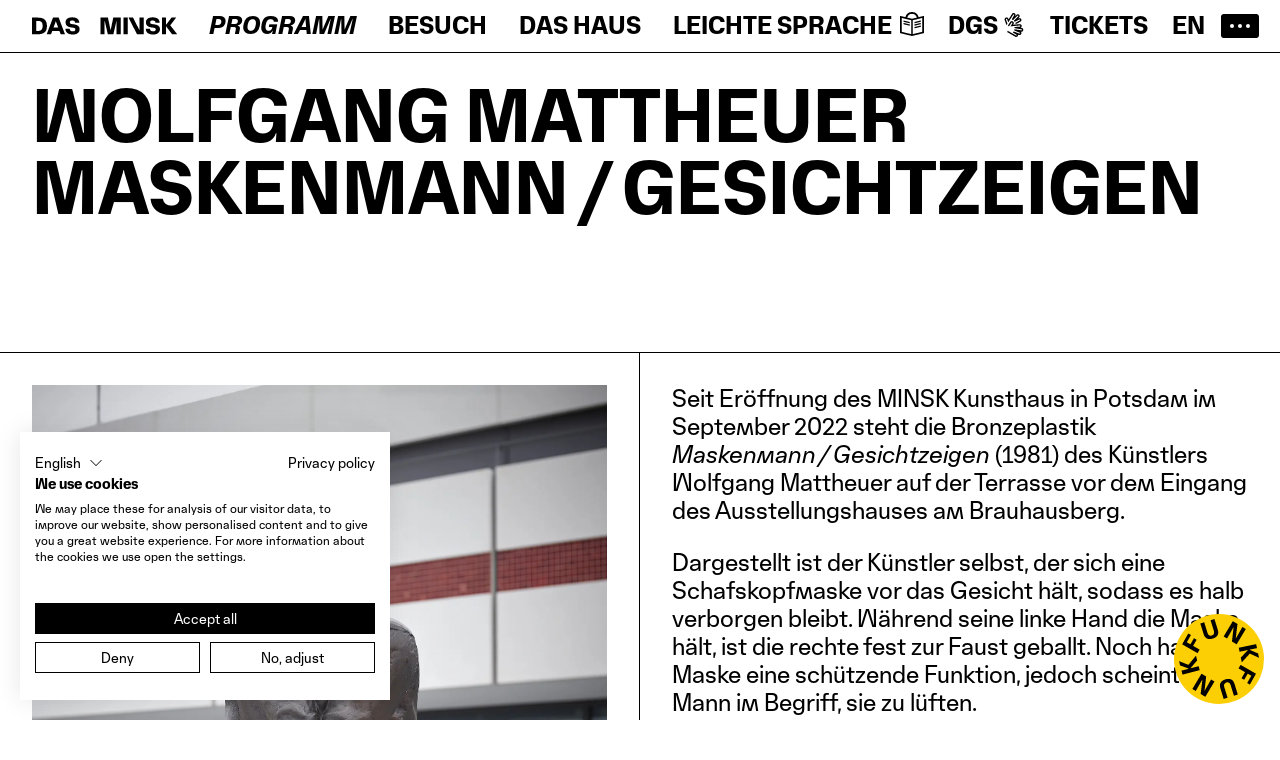

--- FILE ---
content_type: text/html; charset=utf-8
request_url: https://dasminsk.de/ausstellungen/2579/wolfgang_mattheuer_maskenmann
body_size: 24912
content:
<!DOCTYPE html><html lang="de"><head><meta charSet="utf-8"/><meta name="viewport" content="width=device-width"/><title>Wolfgang Mattheuer, Maskenmann - DAS MINSK</title><meta name="description" content="Wolfgang Mattheuer, Maskenmann"/><meta property="og:image" content="/images/logo-dasminsk-og.png?v=2"/><link rel="manifest" href="/site.webmanifest"/><link rel="canonical" href="https://dasminsk.de/ausstellungen/2579/wolfgang_mattheuer_maskenmann"/><link rel="icon" href="/favicon.ico?v=3"/><link rel="apple-touch-icon" sizes="180x180" href="/apple-touch-icon.png?v=2"/><link rel="icon" type="image/png" sizes="16x16" href="/favicon-16x16.png"/><link rel="icon" type="image/png" sizes="32x32" href="/favicon-32x32.png"/><noscript><style>
                    .mnsk-main-content-container, .mnsk-content-image-container {
                      opacity: 1 !important;
                    }
                  </style></noscript><link rel="preload" as="image" imagesrcset="/images/logo-das-minsk.svg 640w, /images/logo-das-minsk.svg 750w, /images/logo-das-minsk.svg 828w, /images/logo-das-minsk.svg 1080w, /images/logo-das-minsk.svg 1200w, /images/logo-das-minsk.svg 1920w, /images/logo-das-minsk.svg 2048w, /images/logo-das-minsk.svg 3840w" imagesizes="100vw"/><link rel="preload" as="image" imagesrcset="/images/logo-das-minsk-extended.svg 640w, /images/logo-das-minsk-extended.svg 750w, /images/logo-das-minsk-extended.svg 828w, /images/logo-das-minsk-extended.svg 1080w, /images/logo-das-minsk-extended.svg 1200w, /images/logo-das-minsk-extended.svg 1920w, /images/logo-das-minsk-extended.svg 2048w, /images/logo-das-minsk-extended.svg 3840w" imagesizes="100vw"/><link rel="preload" as="image" imagesrcset="/_next/image?url=https%3A%2F%2Fmedia.dasminsk.de%2FDASMINSK_Wolfgang_Mattheuer_1.jpg%3Fw%3D2560&amp;w=640&amp;q=75 640w, /_next/image?url=https%3A%2F%2Fmedia.dasminsk.de%2FDASMINSK_Wolfgang_Mattheuer_1.jpg%3Fw%3D2560&amp;w=750&amp;q=75 750w, /_next/image?url=https%3A%2F%2Fmedia.dasminsk.de%2FDASMINSK_Wolfgang_Mattheuer_1.jpg%3Fw%3D2560&amp;w=828&amp;q=75 828w, /_next/image?url=https%3A%2F%2Fmedia.dasminsk.de%2FDASMINSK_Wolfgang_Mattheuer_1.jpg%3Fw%3D2560&amp;w=1080&amp;q=75 1080w, /_next/image?url=https%3A%2F%2Fmedia.dasminsk.de%2FDASMINSK_Wolfgang_Mattheuer_1.jpg%3Fw%3D2560&amp;w=1200&amp;q=75 1200w, /_next/image?url=https%3A%2F%2Fmedia.dasminsk.de%2FDASMINSK_Wolfgang_Mattheuer_1.jpg%3Fw%3D2560&amp;w=1920&amp;q=75 1920w, /_next/image?url=https%3A%2F%2Fmedia.dasminsk.de%2FDASMINSK_Wolfgang_Mattheuer_1.jpg%3Fw%3D2560&amp;w=2048&amp;q=75 2048w, /_next/image?url=https%3A%2F%2Fmedia.dasminsk.de%2FDASMINSK_Wolfgang_Mattheuer_1.jpg%3Fw%3D2560&amp;w=3840&amp;q=75 3840w" imagesizes="(min-width: 768px) calc(1 * 100vw - 64px), 100vw"/><meta name="next-head-count" content="15"/><link rel="preload" href="/_next/static/css/0ec968a7aca655a2.css" as="style"/><link rel="stylesheet" href="/_next/static/css/0ec968a7aca655a2.css" data-n-g=""/><noscript data-n-css=""></noscript><script defer="" nomodule="" src="/_next/static/chunks/polyfills-c67a75d1b6f99dc8.js"></script><script src="/_next/static/chunks/webpack-d57c5042b991ab6d.js" defer=""></script><script src="/_next/static/chunks/framework-79bce4a3a540b080.js" defer=""></script><script src="/_next/static/chunks/main-046a2d9d58d410b1.js" defer=""></script><script src="/_next/static/chunks/pages/_app-02147967f7a9bcda.js" defer=""></script><script src="/_next/static/chunks/4120-f7454d8320a0e9f0.js" defer=""></script><script src="/_next/static/chunks/2491-e4708372649cabdc.js" defer=""></script><script src="/_next/static/chunks/8171-d768ed0b35739f30.js" defer=""></script><script src="/_next/static/chunks/pages/ausstellungen/%5B...params%5D-af565af12ae51415.js" defer=""></script><script src="/_next/static/YEG8ks0DZCsJY-sqPmba5/_buildManifest.js" defer=""></script><script src="/_next/static/YEG8ks0DZCsJY-sqPmba5/_ssgManifest.js" defer=""></script></head><body><div id="__next" data-reactroot=""><style data-emotion="css-global 16klnz7">:host,:root{--chakra-ring-inset:var(--chakra-empty,/*!*/ /*!*/);--chakra-ring-offset-width:0px;--chakra-ring-offset-color:#fff;--chakra-ring-color:rgba(66, 153, 225, 0.6);--chakra-ring-offset-shadow:0 0 #0000;--chakra-ring-shadow:0 0 #0000;--chakra-space-x-reverse:0;--chakra-space-y-reverse:0;--chakra-colors-transparent:transparent;--chakra-colors-current:currentColor;--chakra-colors-black:#000000;--chakra-colors-white:#FFFFFF;--chakra-colors-whiteAlpha-50:rgba(255, 255, 255, 0.04);--chakra-colors-whiteAlpha-100:rgba(255, 255, 255, 0.06);--chakra-colors-whiteAlpha-200:rgba(255, 255, 255, 0.08);--chakra-colors-whiteAlpha-300:rgba(255, 255, 255, 0.16);--chakra-colors-whiteAlpha-400:rgba(255, 255, 255, 0.24);--chakra-colors-whiteAlpha-500:rgba(255, 255, 255, 0.36);--chakra-colors-whiteAlpha-600:rgba(255, 255, 255, 0.48);--chakra-colors-whiteAlpha-700:rgba(255, 255, 255, 0.64);--chakra-colors-whiteAlpha-800:rgba(255, 255, 255, 0.80);--chakra-colors-whiteAlpha-900:rgba(255, 255, 255, 0.92);--chakra-colors-blackAlpha-50:rgba(0, 0, 0, 0.04);--chakra-colors-blackAlpha-100:rgba(0, 0, 0, 0.06);--chakra-colors-blackAlpha-200:rgba(0, 0, 0, 0.08);--chakra-colors-blackAlpha-300:rgba(0, 0, 0, 0.16);--chakra-colors-blackAlpha-400:rgba(0, 0, 0, 0.24);--chakra-colors-blackAlpha-500:rgba(0, 0, 0, 0.36);--chakra-colors-blackAlpha-600:rgba(0, 0, 0, 0.48);--chakra-colors-blackAlpha-700:rgba(0, 0, 0, 0.64);--chakra-colors-blackAlpha-800:rgba(0, 0, 0, 0.80);--chakra-colors-blackAlpha-900:rgba(0, 0, 0, 0.92);--chakra-colors-gray-50:#F7FAFC;--chakra-colors-gray-100:#EDF2F7;--chakra-colors-gray-200:#E2E8F0;--chakra-colors-gray-300:#CBD5E0;--chakra-colors-gray-400:#A0AEC0;--chakra-colors-gray-500:#718096;--chakra-colors-gray-600:#4A5568;--chakra-colors-gray-700:#2D3748;--chakra-colors-gray-800:#1A202C;--chakra-colors-gray-900:#171923;--chakra-colors-red-50:#FFF5F5;--chakra-colors-red-100:#FED7D7;--chakra-colors-red-200:#FEB2B2;--chakra-colors-red-300:#FC8181;--chakra-colors-red-400:#F56565;--chakra-colors-red-500:#E53E3E;--chakra-colors-red-600:#C53030;--chakra-colors-red-700:#9B2C2C;--chakra-colors-red-800:#822727;--chakra-colors-red-900:#63171B;--chakra-colors-orange-50:#FFFAF0;--chakra-colors-orange-100:#FEEBC8;--chakra-colors-orange-200:#FBD38D;--chakra-colors-orange-300:#F6AD55;--chakra-colors-orange-400:#ED8936;--chakra-colors-orange-500:#DD6B20;--chakra-colors-orange-600:#C05621;--chakra-colors-orange-700:#9C4221;--chakra-colors-orange-800:#7B341E;--chakra-colors-orange-900:#652B19;--chakra-colors-yellow-50:#FFFFF0;--chakra-colors-yellow-100:#FEFCBF;--chakra-colors-yellow-200:#FAF089;--chakra-colors-yellow-300:#F6E05E;--chakra-colors-yellow-400:#ECC94B;--chakra-colors-yellow-500:#D69E2E;--chakra-colors-yellow-600:#B7791F;--chakra-colors-yellow-700:#975A16;--chakra-colors-yellow-800:#744210;--chakra-colors-yellow-900:#5F370E;--chakra-colors-green-50:#F0FFF4;--chakra-colors-green-100:#C6F6D5;--chakra-colors-green-200:#9AE6B4;--chakra-colors-green-300:#68D391;--chakra-colors-green-400:#48BB78;--chakra-colors-green-500:#38A169;--chakra-colors-green-600:#2F855A;--chakra-colors-green-700:#276749;--chakra-colors-green-800:#22543D;--chakra-colors-green-900:#1C4532;--chakra-colors-teal-50:#E6FFFA;--chakra-colors-teal-100:#B2F5EA;--chakra-colors-teal-200:#81E6D9;--chakra-colors-teal-300:#4FD1C5;--chakra-colors-teal-400:#38B2AC;--chakra-colors-teal-500:#319795;--chakra-colors-teal-600:#2C7A7B;--chakra-colors-teal-700:#285E61;--chakra-colors-teal-800:#234E52;--chakra-colors-teal-900:#1D4044;--chakra-colors-blue-50:#ebf8ff;--chakra-colors-blue-100:#bee3f8;--chakra-colors-blue-200:#90cdf4;--chakra-colors-blue-300:#63b3ed;--chakra-colors-blue-400:#4299e1;--chakra-colors-blue-500:#3182ce;--chakra-colors-blue-600:#2b6cb0;--chakra-colors-blue-700:#2c5282;--chakra-colors-blue-800:#2a4365;--chakra-colors-blue-900:#1A365D;--chakra-colors-cyan-50:#EDFDFD;--chakra-colors-cyan-100:#C4F1F9;--chakra-colors-cyan-200:#9DECF9;--chakra-colors-cyan-300:#76E4F7;--chakra-colors-cyan-400:#0BC5EA;--chakra-colors-cyan-500:#00B5D8;--chakra-colors-cyan-600:#00A3C4;--chakra-colors-cyan-700:#0987A0;--chakra-colors-cyan-800:#086F83;--chakra-colors-cyan-900:#065666;--chakra-colors-purple-50:#FAF5FF;--chakra-colors-purple-100:#E9D8FD;--chakra-colors-purple-200:#D6BCFA;--chakra-colors-purple-300:#B794F4;--chakra-colors-purple-400:#9F7AEA;--chakra-colors-purple-500:#805AD5;--chakra-colors-purple-600:#6B46C1;--chakra-colors-purple-700:#553C9A;--chakra-colors-purple-800:#44337A;--chakra-colors-purple-900:#322659;--chakra-colors-pink-50:#FFF5F7;--chakra-colors-pink-100:#FED7E2;--chakra-colors-pink-200:#FBB6CE;--chakra-colors-pink-300:#F687B3;--chakra-colors-pink-400:#ED64A6;--chakra-colors-pink-500:#D53F8C;--chakra-colors-pink-600:#B83280;--chakra-colors-pink-700:#97266D;--chakra-colors-pink-800:#702459;--chakra-colors-pink-900:#521B41;--chakra-colors-linkedin-50:#E8F4F9;--chakra-colors-linkedin-100:#CFEDFB;--chakra-colors-linkedin-200:#9BDAF3;--chakra-colors-linkedin-300:#68C7EC;--chakra-colors-linkedin-400:#34B3E4;--chakra-colors-linkedin-500:#00A0DC;--chakra-colors-linkedin-600:#008CC9;--chakra-colors-linkedin-700:#0077B5;--chakra-colors-linkedin-800:#005E93;--chakra-colors-linkedin-900:#004471;--chakra-colors-facebook-50:#E8F4F9;--chakra-colors-facebook-100:#D9DEE9;--chakra-colors-facebook-200:#B7C2DA;--chakra-colors-facebook-300:#6482C0;--chakra-colors-facebook-400:#4267B2;--chakra-colors-facebook-500:#385898;--chakra-colors-facebook-600:#314E89;--chakra-colors-facebook-700:#29487D;--chakra-colors-facebook-800:#223B67;--chakra-colors-facebook-900:#1E355B;--chakra-colors-messenger-50:#D0E6FF;--chakra-colors-messenger-100:#B9DAFF;--chakra-colors-messenger-200:#A2CDFF;--chakra-colors-messenger-300:#7AB8FF;--chakra-colors-messenger-400:#2E90FF;--chakra-colors-messenger-500:#0078FF;--chakra-colors-messenger-600:#0063D1;--chakra-colors-messenger-700:#0052AC;--chakra-colors-messenger-800:#003C7E;--chakra-colors-messenger-900:#002C5C;--chakra-colors-whatsapp-50:#dffeec;--chakra-colors-whatsapp-100:#b9f5d0;--chakra-colors-whatsapp-200:#90edb3;--chakra-colors-whatsapp-300:#65e495;--chakra-colors-whatsapp-400:#3cdd78;--chakra-colors-whatsapp-500:#22c35e;--chakra-colors-whatsapp-600:#179848;--chakra-colors-whatsapp-700:#0c6c33;--chakra-colors-whatsapp-800:#01421c;--chakra-colors-whatsapp-900:#001803;--chakra-colors-twitter-50:#E5F4FD;--chakra-colors-twitter-100:#C8E9FB;--chakra-colors-twitter-200:#A8DCFA;--chakra-colors-twitter-300:#83CDF7;--chakra-colors-twitter-400:#57BBF5;--chakra-colors-twitter-500:#1DA1F2;--chakra-colors-twitter-600:#1A94DA;--chakra-colors-twitter-700:#1681BF;--chakra-colors-twitter-800:#136B9E;--chakra-colors-twitter-900:#0D4D71;--chakra-colors-telegram-50:#E3F2F9;--chakra-colors-telegram-100:#C5E4F3;--chakra-colors-telegram-200:#A2D4EC;--chakra-colors-telegram-300:#7AC1E4;--chakra-colors-telegram-400:#47A9DA;--chakra-colors-telegram-500:#0088CC;--chakra-colors-telegram-600:#007AB8;--chakra-colors-telegram-700:#006BA1;--chakra-colors-telegram-800:#005885;--chakra-colors-telegram-900:#003F5E;--chakra-colors-minsk-100:grey;--chakra-colors-minsk-green:#F4ECD8;--chakra-colors-minsk-yellow:#FFEB34;--chakra-colors-minsk-pink:#F29AA8;--chakra-colors-minsk-grayDisabled:grey;--chakra-colors-minsk-blue:#6687BB;--chakra-colors-minsk-blackRed:#B44C4C;--chakra-colors-minsk-match:#B65840;--chakra-colors-minsk-coloredText:#A9544A;--chakra-colors-minsk-coloredBackground:#F4ECD8;--chakra-borders-none:0;--chakra-borders-1px:1px solid;--chakra-borders-2px:2px solid;--chakra-borders-4px:4px solid;--chakra-borders-8px:8px solid;--chakra-fonts-heading:Minsk,Arial,sans-serif;--chakra-fonts-body:Minsk,Arial,sans-serif;--chakra-fonts-mono:SFMono-Regular,Menlo,Monaco,Consolas,"Liberation Mono","Courier New",monospace;--chakra-fontSizes-xs:0.75rem;--chakra-fontSizes-sm:0.875rem;--chakra-fontSizes-md:1rem;--chakra-fontSizes-lg:1.125rem;--chakra-fontSizes-xl:1.25rem;--chakra-fontSizes-2xl:1.5rem;--chakra-fontSizes-3xl:1.875rem;--chakra-fontSizes-4xl:2.25rem;--chakra-fontSizes-5xl:3rem;--chakra-fontSizes-6xl:3.75rem;--chakra-fontSizes-7xl:4.5rem;--chakra-fontSizes-8xl:6rem;--chakra-fontSizes-9xl:8rem;--chakra-fontWeights-hairline:100;--chakra-fontWeights-thin:200;--chakra-fontWeights-light:300;--chakra-fontWeights-normal:400;--chakra-fontWeights-medium:500;--chakra-fontWeights-semibold:600;--chakra-fontWeights-bold:700;--chakra-fontWeights-extrabold:800;--chakra-fontWeights-black:900;--chakra-letterSpacings-tighter:-0.05em;--chakra-letterSpacings-tight:-0.025em;--chakra-letterSpacings-normal:0;--chakra-letterSpacings-wide:0.025em;--chakra-letterSpacings-wider:0.05em;--chakra-letterSpacings-widest:0.1em;--chakra-lineHeights-3:.75rem;--chakra-lineHeights-4:1rem;--chakra-lineHeights-5:1.25rem;--chakra-lineHeights-6:1.5rem;--chakra-lineHeights-7:1.75rem;--chakra-lineHeights-8:2rem;--chakra-lineHeights-9:2.25rem;--chakra-lineHeights-10:2.5rem;--chakra-lineHeights-normal:normal;--chakra-lineHeights-none:1;--chakra-lineHeights-shorter:1.25;--chakra-lineHeights-short:1.375;--chakra-lineHeights-base:1.5;--chakra-lineHeights-tall:1.625;--chakra-lineHeights-taller:2;--chakra-radii-none:0;--chakra-radii-sm:0.125rem;--chakra-radii-base:0.25rem;--chakra-radii-md:0.375rem;--chakra-radii-lg:0.5rem;--chakra-radii-xl:0.75rem;--chakra-radii-2xl:1rem;--chakra-radii-3xl:1.5rem;--chakra-radii-full:9999px;--chakra-space-1:0.25rem;--chakra-space-2:0.5rem;--chakra-space-3:0.75rem;--chakra-space-4:1rem;--chakra-space-5:1.25rem;--chakra-space-6:1.5rem;--chakra-space-7:1.75rem;--chakra-space-8:2rem;--chakra-space-9:2.25rem;--chakra-space-10:2.5rem;--chakra-space-12:3rem;--chakra-space-14:3.5rem;--chakra-space-16:4rem;--chakra-space-20:5rem;--chakra-space-24:6rem;--chakra-space-28:7rem;--chakra-space-32:8rem;--chakra-space-36:9rem;--chakra-space-40:10rem;--chakra-space-44:11rem;--chakra-space-48:12rem;--chakra-space-52:13rem;--chakra-space-56:14rem;--chakra-space-60:15rem;--chakra-space-64:16rem;--chakra-space-72:18rem;--chakra-space-80:20rem;--chakra-space-96:24rem;--chakra-space-px:1px;--chakra-space-0\.5:0.125rem;--chakra-space-1\.5:0.375rem;--chakra-space-2\.5:0.625rem;--chakra-space-3\.5:0.875rem;--chakra-shadows-xs:0 0 0 1px rgba(0, 0, 0, 0.05);--chakra-shadows-sm:0 1px 2px 0 rgba(0, 0, 0, 0.05);--chakra-shadows-base:0 1px 3px 0 rgba(0, 0, 0, 0.1),0 1px 2px 0 rgba(0, 0, 0, 0.06);--chakra-shadows-md:0 4px 6px -1px rgba(0, 0, 0, 0.1),0 2px 4px -1px rgba(0, 0, 0, 0.06);--chakra-shadows-lg:0 10px 15px -3px rgba(0, 0, 0, 0.1),0 4px 6px -2px rgba(0, 0, 0, 0.05);--chakra-shadows-xl:0 20px 25px -5px rgba(0, 0, 0, 0.1),0 10px 10px -5px rgba(0, 0, 0, 0.04);--chakra-shadows-2xl:0 25px 50px -12px rgba(0, 0, 0, 0.25);--chakra-shadows-outline:0 0 0 3px rgba(66, 153, 225, 0.6);--chakra-shadows-inner:inset 0 2px 4px 0 rgba(0,0,0,0.06);--chakra-shadows-none:none;--chakra-shadows-dark-lg:rgba(0, 0, 0, 0.1) 0px 0px 0px 1px,rgba(0, 0, 0, 0.2) 0px 5px 10px,rgba(0, 0, 0, 0.4) 0px 15px 40px;--chakra-sizes-1:0.25rem;--chakra-sizes-2:0.5rem;--chakra-sizes-3:0.75rem;--chakra-sizes-4:1rem;--chakra-sizes-5:1.25rem;--chakra-sizes-6:1.5rem;--chakra-sizes-7:1.75rem;--chakra-sizes-8:2rem;--chakra-sizes-9:2.25rem;--chakra-sizes-10:2.5rem;--chakra-sizes-12:3rem;--chakra-sizes-14:3.5rem;--chakra-sizes-16:4rem;--chakra-sizes-20:5rem;--chakra-sizes-24:6rem;--chakra-sizes-28:7rem;--chakra-sizes-32:8rem;--chakra-sizes-36:9rem;--chakra-sizes-40:10rem;--chakra-sizes-44:11rem;--chakra-sizes-48:12rem;--chakra-sizes-52:13rem;--chakra-sizes-56:14rem;--chakra-sizes-60:15rem;--chakra-sizes-64:16rem;--chakra-sizes-72:18rem;--chakra-sizes-80:20rem;--chakra-sizes-96:24rem;--chakra-sizes-px:1px;--chakra-sizes-0\.5:0.125rem;--chakra-sizes-1\.5:0.375rem;--chakra-sizes-2\.5:0.625rem;--chakra-sizes-3\.5:0.875rem;--chakra-sizes-max:max-content;--chakra-sizes-min:min-content;--chakra-sizes-full:100%;--chakra-sizes-3xs:14rem;--chakra-sizes-2xs:16rem;--chakra-sizes-xs:20rem;--chakra-sizes-sm:24rem;--chakra-sizes-md:28rem;--chakra-sizes-lg:32rem;--chakra-sizes-xl:36rem;--chakra-sizes-2xl:42rem;--chakra-sizes-3xl:48rem;--chakra-sizes-4xl:56rem;--chakra-sizes-5xl:64rem;--chakra-sizes-6xl:72rem;--chakra-sizes-7xl:80rem;--chakra-sizes-8xl:90rem;--chakra-sizes-container-sm:640px;--chakra-sizes-container-md:768px;--chakra-sizes-container-lg:1024px;--chakra-sizes-container-xl:1280px;--chakra-zIndices-hide:-1;--chakra-zIndices-auto:auto;--chakra-zIndices-base:0;--chakra-zIndices-docked:10;--chakra-zIndices-dropdown:1000;--chakra-zIndices-sticky:1100;--chakra-zIndices-banner:1200;--chakra-zIndices-overlay:1300;--chakra-zIndices-modal:1400;--chakra-zIndices-popover:1500;--chakra-zIndices-skipLink:1600;--chakra-zIndices-toast:1700;--chakra-zIndices-tooltip:1800;--chakra-transition-property-common:background-color,border-color,color,fill,stroke,opacity,box-shadow,transform;--chakra-transition-property-colors:background-color,border-color,color,fill,stroke;--chakra-transition-property-dimensions:width,height;--chakra-transition-property-position:left,right,top,bottom;--chakra-transition-property-background:background-color,background-image,background-position;--chakra-transition-easing-ease-in:cubic-bezier(0.4, 0, 1, 1);--chakra-transition-easing-ease-out:cubic-bezier(0, 0, 0.2, 1);--chakra-transition-easing-ease-in-out:cubic-bezier(0.4, 0, 0.2, 1);--chakra-transition-duration-ultra-fast:50ms;--chakra-transition-duration-faster:100ms;--chakra-transition-duration-fast:150ms;--chakra-transition-duration-normal:200ms;--chakra-transition-duration-slow:300ms;--chakra-transition-duration-slower:400ms;--chakra-transition-duration-ultra-slow:500ms;--chakra-blur-none:0;--chakra-blur-sm:4px;--chakra-blur-base:8px;--chakra-blur-md:12px;--chakra-blur-lg:16px;--chakra-blur-xl:24px;--chakra-blur-2xl:40px;--chakra-blur-3xl:64px;}</style><style data-emotion="css-global 1jqlf9g">html{line-height:1.5;-webkit-text-size-adjust:100%;font-family:system-ui,sans-serif;-webkit-font-smoothing:antialiased;text-rendering:optimizeLegibility;-moz-osx-font-smoothing:grayscale;touch-action:manipulation;}body{position:relative;min-height:100%;font-feature-settings:'kern';}*,*::before,*::after{border-width:0;border-style:solid;box-sizing:border-box;}main{display:block;}hr{border-top-width:1px;box-sizing:content-box;height:0;overflow:visible;}pre,code,kbd,samp{font-family:SFMono-Regular,Menlo,Monaco,Consolas,monospace;font-size:1em;}a{background-color:transparent;color:inherit;-webkit-text-decoration:inherit;text-decoration:inherit;}abbr[title]{border-bottom:none;-webkit-text-decoration:underline;text-decoration:underline;-webkit-text-decoration:underline dotted;-webkit-text-decoration:underline dotted;text-decoration:underline dotted;}b,strong{font-weight:bold;}small{font-size:80%;}sub,sup{font-size:75%;line-height:0;position:relative;vertical-align:baseline;}sub{bottom:-0.25em;}sup{top:-0.5em;}img{border-style:none;}button,input,optgroup,select,textarea{font-family:inherit;font-size:100%;line-height:1.15;margin:0;}button,input{overflow:visible;}button,select{text-transform:none;}button::-moz-focus-inner,[type="button"]::-moz-focus-inner,[type="reset"]::-moz-focus-inner,[type="submit"]::-moz-focus-inner{border-style:none;padding:0;}fieldset{padding:0.35em 0.75em 0.625em;}legend{box-sizing:border-box;color:inherit;display:table;max-width:100%;padding:0;white-space:normal;}progress{vertical-align:baseline;}textarea{overflow:auto;}[type="checkbox"],[type="radio"]{box-sizing:border-box;padding:0;}[type="number"]::-webkit-inner-spin-button,[type="number"]::-webkit-outer-spin-button{-webkit-appearance:none!important;}input[type="number"]{-moz-appearance:textfield;}[type="search"]{-webkit-appearance:textfield;outline-offset:-2px;}[type="search"]::-webkit-search-decoration{-webkit-appearance:none!important;}::-webkit-file-upload-button{-webkit-appearance:button;font:inherit;}details{display:block;}summary{display:-webkit-box;display:-webkit-list-item;display:-ms-list-itembox;display:list-item;}template{display:none;}[hidden]{display:none!important;}body,blockquote,dl,dd,h1,h2,h3,h4,h5,h6,hr,figure,p,pre{margin:0;}button{background:transparent;padding:0;}fieldset{margin:0;padding:0;}ol,ul{margin:0;padding:0;}textarea{resize:vertical;}button,[role="button"]{cursor:pointer;}button::-moz-focus-inner{border:0!important;}table{border-collapse:collapse;}h1,h2,h3,h4,h5,h6{font-size:inherit;font-weight:inherit;}button,input,optgroup,select,textarea{padding:0;line-height:inherit;color:inherit;}img,svg,video,canvas,audio,iframe,embed,object{display:block;}img,video{max-width:100%;height:auto;}[data-js-focus-visible] :focus:not([data-focus-visible-added]){outline:none;box-shadow:none;}select::-ms-expand{display:none;}</style><style data-emotion="css-global 18s8izd">body{font-family:var(--chakra-fonts-body);color:var(--chakra-colors-black);background:var(--chakra-colors-white);transition-property:none;transition-duration:var(--chakra-transition-duration-normal);line-height:var(--chakra-lineHeights-base);}*::-webkit-input-placeholder{color:var(--chakra-colors-gray-400);}*::-moz-placeholder{color:var(--chakra-colors-gray-400);}*:-ms-input-placeholder{color:var(--chakra-colors-gray-400);}*::placeholder{color:var(--chakra-colors-gray-400);}*,*::before,::after{border-color:var(--chakra-colors-gray-200);word-wrap:break-word;}body,html{min-height:100vh;width:100%;}.js-focus-visible :focus:not([data-focus-visible-added]),.js-focus-visible :focus:not(.focus-visible),.js-focus-visible :focus:not(.focus-visible)+[data-focus]{outline:2px solid transparent;outline-offset:2px;box-shadow:var(--chakra-shadows-none);}a{-webkit-tap-highlight-color:rgba(0, 0, 0, 0);}.mnsk-cms-content ul{margin-bottom:var(--chakra-space-4);}@media screen and (min-width: 48em){.mnsk-cms-content ul{margin-bottom:var(--chakra-space-8);}}.mnsk-cms-content li{list-style:none;padding-left:1em;position:relative;margin-bottom:0.5em;}.mnsk-cms-content li::before{content:'';width:10px;height:10px;display:block;background-color:var(--chakra-colors-black);border-radius:2px;position:absolute;left:0px;top:6px;}@media screen and (min-width: 48em){.mnsk-cms-content li::before{width:8px;height:8px;top:10px;}}.colored-page .mnsk-cms-content li::before{background-color:var(--chakra-colors-white);}</style><nav style="z-index:100;position:fixed;left:0;width:100%;top:initial;bottom:0;transition:transform 0.3s"><style data-emotion="css rjnyxp">.css-rjnyxp{display:-webkit-box;display:-webkit-flex;display:-ms-flexbox;display:flex;-webkit-align-items:center;-webkit-box-align:center;-ms-flex-align:center;align-items:center;-webkit-box-pack:stretch;-ms-flex-pack:stretch;-webkit-justify-content:stretch;justify-content:stretch;margin:0 auto;max-width:1800px;-webkit-padding-start:var(--chakra-space-4);padding-inline-start:var(--chakra-space-4);-webkit-padding-end:var(--chakra-space-4);padding-inline-end:var(--chakra-space-4);padding-top:var(--chakra-space-3);padding-bottom:var(--chakra-space-3);position:relative;background-color:var(--chakra-colors-white);color:inherit;-webkit-transition:background-color 0.5s;transition:background-color 0.5s;border-top:1px solid;border-bottom:0;border-color:var(--chakra-colors-black);}@media screen and (min-width: 48em){.css-rjnyxp{-webkit-box-pack:justify;-webkit-justify-content:space-between;justify-content:space-between;-webkit-padding-start:var(--chakra-space-8);padding-inline-start:var(--chakra-space-8);-webkit-padding-end:var(--chakra-space-8);padding-inline-end:var(--chakra-space-8);padding-top:var(--chakra-space-2);padding-bottom:var(--chakra-space-2);border-top:0;border-bottom:1px solid;}}@media screen and (min-width: 1800px){.css-rjnyxp{border-left:1px solid;border-right:1px solid;}}</style><div class="css-rjnyxp"><style data-emotion="css czg0pa">.css-czg0pa{display:none;-webkit-align-items:center;-webkit-box-align:center;-ms-flex-align:center;align-items:center;}@media screen and (min-width: 48em){.css-czg0pa{display:-webkit-box;display:-webkit-flex;display:-ms-flexbox;display:flex;}}</style><div class="css-czg0pa"><style data-emotion="css 1jyyyq2">.css-1jyyyq2{width:145px;height:29px;display:inline-block;margin-right:var(--chakra-space-8);}</style><div class="css-1jyyyq2"><style data-emotion="css 8klc5x">.css-8klc5x{z-index:1;position:relative;margin:0 auto;max-width:1800px;-webkit-padding-start:0px;padding-inline-start:0px;-webkit-padding-end:0px;padding-inline-end:0px;padding-top:0px;padding-bottom:0px;border-bottom:var(--chakra-borders-none);-webkit-transition:background-color 0.5s;transition:background-color 0.5s;border-color:var(--chakra-colors-black);}</style><div class="css-8klc5x"><style data-emotion="css ift022">.css-ift022{transition-property:var(--chakra-transition-property-common);transition-duration:var(--chakra-transition-duration-fast);transition-timing-function:var(--chakra-transition-easing-ease-out);cursor:pointer;-webkit-text-decoration:none;text-decoration:none;outline:2px solid transparent;outline-offset:2px;color:inherit;display:inline-block;width:100%;}.css-ift022:hover,.css-ift022[data-hover]{-webkit-text-decoration:none;text-decoration:none;}.css-ift022:focus,.css-ift022[data-focus]{box-shadow:var(--chakra-shadows-outline);}</style><a class="chakra-link css-ift022" aria-label="Startseite" href="/"><span style="box-sizing:border-box;display:block;overflow:hidden;width:initial;height:initial;background:none;opacity:1;border:0;margin:0;padding:0;position:relative"><span style="box-sizing:border-box;display:block;width:initial;height:initial;background:none;opacity:1;border:0;margin:0;padding:0;padding-top:19.410745233968804%"></span><img alt="DAS MINSK logo" sizes="100vw" srcSet="/images/logo-das-minsk.svg 640w, /images/logo-das-minsk.svg 750w, /images/logo-das-minsk.svg 828w, /images/logo-das-minsk.svg 1080w, /images/logo-das-minsk.svg 1200w, /images/logo-das-minsk.svg 1920w, /images/logo-das-minsk.svg 2048w, /images/logo-das-minsk.svg 3840w" src="/images/logo-das-minsk.svg" decoding="async" data-nimg="responsive" style="position:absolute;top:0;left:0;bottom:0;right:0;box-sizing:border-box;padding:0;border:none;margin:auto;display:block;width:0;height:0;min-width:100%;max-width:100%;min-height:100%;max-height:100%"/></span></a></div></div><style data-emotion="css 1ti2pib">.css-1ti2pib{transition-property:var(--chakra-transition-property-common);transition-duration:var(--chakra-transition-duration-fast);transition-timing-function:var(--chakra-transition-easing-ease-out);cursor:pointer;-webkit-text-decoration:none;text-decoration:none;outline:2px solid transparent;outline-offset:2px;color:inherit;text-transform:uppercase;display:inline-block;margin-right:var(--chakra-space-8);font-style:italic;font-weight:700;font-size:var(--chakra-fontSizes-md);white-space:nowrap;}.css-1ti2pib:hover,.css-1ti2pib[data-hover]{-webkit-text-decoration:none;text-decoration:none;}.css-1ti2pib:focus,.css-1ti2pib[data-focus]{box-shadow:var(--chakra-shadows-outline);}.css-1ti2pib:last-of-type{margin-right:0px;}@media screen and (min-width: 48em){.css-1ti2pib{font-size:var(--chakra-fontSizes-2xl);}}</style><a class="chakra-link css-1ti2pib" href="/programm">Programm</a><style data-emotion="css rpqqj">.css-rpqqj{transition-property:var(--chakra-transition-property-common);transition-duration:var(--chakra-transition-duration-fast);transition-timing-function:var(--chakra-transition-easing-ease-out);cursor:pointer;-webkit-text-decoration:none;text-decoration:none;outline:2px solid transparent;outline-offset:2px;color:inherit;text-transform:uppercase;display:inline-block;margin-right:var(--chakra-space-8);font-style:normal;font-weight:700;font-size:var(--chakra-fontSizes-md);white-space:nowrap;}.css-rpqqj:hover,.css-rpqqj[data-hover]{-webkit-text-decoration:none;text-decoration:none;}.css-rpqqj:focus,.css-rpqqj[data-focus]{box-shadow:var(--chakra-shadows-outline);}.css-rpqqj:last-of-type{margin-right:0px;}@media screen and (min-width: 48em){.css-rpqqj{font-size:var(--chakra-fontSizes-2xl);}}</style><a class="chakra-link css-rpqqj" href="/besuch">Besuch</a><a class="chakra-link css-rpqqj" href="/das-haus">Das Haus</a></div><style data-emotion="css k0pktr">.css-k0pktr{display:-webkit-box;display:-webkit-flex;display:-ms-flexbox;display:flex;-webkit-align-items:center;-webkit-box-align:center;-ms-flex-align:center;align-items:center;-webkit-box-pack:justify;-webkit-justify-content:space-between;justify-content:space-between;-webkit-flex:1;-ms-flex:1;flex:1;white-space:nowrap;}@media screen and (min-width: 48em){.css-k0pktr{-webkit-box-pack:end;-ms-flex-pack:end;-webkit-justify-content:flex-end;justify-content:flex-end;-webkit-flex:0;-ms-flex:0;flex:0;}}</style><div class="css-k0pktr"><style data-emotion="css iv6z8b">.css-iv6z8b{transition-property:var(--chakra-transition-property-common);transition-duration:var(--chakra-transition-duration-fast);transition-timing-function:var(--chakra-transition-easing-ease-out);cursor:pointer;-webkit-text-decoration:none;text-decoration:none;outline:2px solid transparent;outline-offset:2px;color:inherit;text-transform:uppercase;display:none;margin-right:var(--chakra-space-6);font-weight:700;font-size:var(--chakra-fontSizes-md);margin-left:var(--chakra-space-8);font-style:normal;}.css-iv6z8b:hover,.css-iv6z8b[data-hover]{-webkit-text-decoration:none;text-decoration:none;}.css-iv6z8b:focus,.css-iv6z8b[data-focus]{box-shadow:var(--chakra-shadows-outline);}@media screen and (min-width: 48em){.css-iv6z8b{display:inline-block;font-size:var(--chakra-fontSizes-2xl);}}.css-iv6z8b:last-of-type{margin-right:0px;}</style><a class="chakra-link css-iv6z8b" href="/leichte-sprache">Leichte Sprache<style data-emotion="css oubr1v">.css-oubr1v{width:1em;height:1em;display:inline-block;line-height:1em;-webkit-flex-shrink:0;-ms-flex-negative:0;flex-shrink:0;color:currentColor;vertical-align:middle;margin-left:var(--chakra-space-2);-webkit-transform:translateY(-4px);-moz-transform:translateY(-4px);-ms-transform:translateY(-4px);transform:translateY(-4px);}</style><svg viewBox="0 0 60 60" focusable="false" class="chakra-icon css-oubr1v"><g id="Symbols" stroke="none" stroke-width="1" fill="currentColor" fill-rule="evenodd"><g id="Elements-/-Desktop-/-Icon-/-LS" fill-rule="nonzero"><path d="M30,0 C38.168961,0 44.5049972,4.36683702 46.4887799,12.8733674 L60,9.65360591 L60,52.7200454 L30,60 L0,52.7200454 L0,9.65549877 L13.5112201,12.8733674 C15.4950028,4.36683702 21.831039,0 30,0 Z M4.12219498,14.8646602 L4.12219498,49.4226765 L27.9389025,55.3227333 L27.9407882,20.611395 L4.12219498,14.8646602 Z M55.877805,14.8646602 L32.0610975,20.611395 L32.0610975,55.3227333 L55.877805,49.4226765 L55.877805,14.8646602 Z M51.9327731,33.7815126 L51.9327731,37.1206267 L36.302521,40.8403361 L36.302521,37.501222 L51.9327731,33.7815126 Z M51.9327731,27.2268908 L51.9327731,30.5660049 L36.302521,34.2857143 L36.302521,30.9466002 L51.9327731,27.2268908 Z M8.57142857,27.2268908 L24.2016807,30.9466002 L24.2016807,34.2857143 L8.57142857,30.5660049 L8.57142857,27.2268908 Z M51.9327731,21.1764706 L51.9327731,24.5155847 L36.302521,28.2352941 L36.302521,24.89618 L51.9327731,21.1764706 Z M8.57142857,21.1764706 L24.2016807,24.89618 L24.2016807,28.2352941 L8.57142857,24.5155847 L8.57142857,21.1764706 Z M30,4.59587356 C24.122195,4.59587356 19.5417688,7.58470566 18.1670752,14.0223358 L30,16.8578459 L41.9083538,14.0223358 C40.4582312,7.50709824 35.953234,4.59587356 30,4.59587356 Z" id="ls-icon"></path></g></g></svg></a><style data-emotion="css mg2snd">.css-mg2snd{transition-property:var(--chakra-transition-property-common);transition-duration:var(--chakra-transition-duration-fast);transition-timing-function:var(--chakra-transition-easing-ease-out);cursor:pointer;-webkit-text-decoration:none;text-decoration:none;outline:2px solid transparent;outline-offset:2px;color:inherit;text-transform:uppercase;display:none;margin-right:var(--chakra-space-6);font-weight:700;font-size:var(--chakra-fontSizes-md);font-style:normal;}.css-mg2snd:hover,.css-mg2snd[data-hover]{-webkit-text-decoration:none;text-decoration:none;}.css-mg2snd:focus,.css-mg2snd[data-focus]{box-shadow:var(--chakra-shadows-outline);}@media screen and (min-width: 48em){.css-mg2snd{display:inline-block;font-size:var(--chakra-fontSizes-2xl);}}.css-mg2snd:last-of-type{margin-right:0px;}</style><a class="chakra-link css-mg2snd" href="/dgs">DGS<style data-emotion="css 1oyi8cs">.css-1oyi8cs{width:1em;height:1em;display:inline-block;line-height:1em;-webkit-flex-shrink:0;-ms-flex-negative:0;flex-shrink:0;color:currentColor;vertical-align:middle;margin-left:var(--chakra-space-1);-webkit-transform:translateY(-3px);-moz-transform:translateY(-3px);-ms-transform:translateY(-3px);transform:translateY(-3px);}</style><svg viewBox="0 0 47 60" focusable="false" class="chakra-icon css-1oyi8cs"><g id="Symbols" stroke="none" stroke-width="1" fill="currentColor" fill-rule="evenodd"><g id="Elements-/-Desktop-/-Icon-/-DGS" transform="translate(-7.000000, 0.000000)" fill-rule="nonzero"><path d="M20.8548935,22.7474154 C22.7426086,19.8869005 25.3576827,19.6662706 27.75246,21.206843 C30.2213027,22.7454968 30.9467626,25.6789155 29.205279,28.1729929 L28.4798191,29.274224 L44.3791656,27.8813777 C45.2489579,27.8065554 45.7579193,27.8813777 46.3390468,28.0271853 C48.2267619,28.5394304 49.5333494,30.1529066 49.8239132,32.4263541 C49.8979785,34.4791716 48.8819548,36.0926478 47.138572,36.973249 L49.8960794,37.3396865 C52.7998181,37.8538501 54.1064056,40.2002014 53.6715095,42.8400863 C53.2366133,45.7006012 50.9121031,47.3869812 47.9361981,46.9476399 L47.6456343,46.8747361 C49.0262871,48.1946786 49.3890171,50.1016885 48.7357233,52.0086984 C47.7196996,54.3550497 45.4692546,56.0414297 42.8560796,55.0150209 L40.4594032,54.0615159 C40.7499669,55.1608285 40.5315693,56.4078672 39.8782756,57.5820021 C38.7900857,59.489012 36.9023707,60.3696132 34.796258,59.8554495 C34.2872966,59.7077234 33.7802343,59.4141897 33.4156052,59.1916412 L13.2337662,47.5308703 L15.1214813,44.5974516 L35.5217179,56.1853188 C36.1028455,56.5536748 36.4655754,56.4059487 37.046703,55.4524437 C37.3372668,54.8672948 37.1188692,54.4260349 36.3934093,53.9866936 L27.6081277,48.7050052 L29.3515104,46.0651202 L43.9442695,51.4926163 C44.6716285,51.7132462 45.1065246,51.5655201 45.3970884,50.7597403 C45.7598184,49.8062363 45.3970884,49.4397987 44.4532309,49.0733612 L30.8764955,43.5729614 L31.6019554,40.5666389 L48.3729934,43.2775091 C49.751747,43.498139 50.114477,43.3523314 50.3328746,42.2511004 C50.4050408,41.2995139 50.2607084,41.0059802 49.0262871,40.7853503 L31.4576231,37.9248354 L31.6019554,35.0643205 L44.5956641,34.1146526 C46.046584,34.0417488 46.2649816,33.6004889 46.2649816,32.5740802 C46.046584,31.3999453 45.4654564,31.2541377 44.4494327,31.2541377 L21.5803534,33.3817775 L26.2274749,26.2679015 C27.025101,25.2395742 26.8807687,24.8731367 25.864745,24.1402617 C24.9208874,23.5531942 24.411926,23.626098 23.8307985,24.579603 L17.9511548,33.6004889 L15.1195822,31.6205752 Z M26.8933702,1.00995689 C28.405004,-0.220584686 30.7091632,-0.366356535 32.3638657,0.792245691 C34.7376768,2.38437718 34.8807455,4.98933905 33.5140629,7.52236156 L33.1545086,8.24554138 L36.4639137,4.8435672 C39.0542103,2.16666598 41.7160413,2.81790645 43.515695,4.69968849 C45.3153488,6.7972886 45.2438144,9.47608296 42.5085666,12.0810448 L40.1347556,14.4701886 L40.8538641,14.0366594 C44.3082204,11.8652268 46.9700513,12.4445279 48.4101508,14.9775504 C49.5603479,17.0751505 49.5603479,20.0417023 45.674903,22.1411955 L35.0238142,27.858481 L33.8717346,24.7461574 L45.0254464,18.5215101 C45.7445549,18.0160415 45.8160892,17.5825123 45.3850006,16.7854999 C44.953912,15.9165483 44.5228234,16.060427 43.4422782,16.5677887 L32.0720809,21.9234843 L30.2008928,19.4624012 L40.5639617,9.04066056 C41.6426244,8.09976953 41.6426244,7.59240777 40.9950503,6.86922795 C40.4190105,6.36186619 39.9163875,6.14415499 38.9807935,7.01310666 L27.7536649,17.942209 L25.1633683,15.5530652 L30.560447,5.85450444 C31.2795555,4.7697347 31.1364868,4.11849424 30.3439615,3.75690433 C29.5514361,3.24954257 28.9772788,3.53919312 28.401239,4.40814479 L16.0954477,23.5137227 L13.4317342,15.5530652 C13.0006456,14.4682955 12.6410914,14.2505843 11.4890118,14.5402348 C10.410349,14.9018248 10.1938635,15.4072934 10.5534177,16.4939562 L14.0793084,26.6979857 L11.7054973,30.3896104 L7.31554698,17.6525585 C6.30841857,14.542128 7.81816994,12.2968629 10.3388147,11.4316975 C13.0740625,10.4188671 15.6643591,11.50553 16.5284188,14.4720818 L17.0329242,15.8465021 L25.6697562,2.24049847 C26.1008448,1.58925801 26.5338159,1.29960745 26.8933702,1.00995689 Z" id="dsg-icon"></path></g></g></svg></a><style data-emotion="css zkm7lr">.css-zkm7lr{transition-property:var(--chakra-transition-property-common);transition-duration:var(--chakra-transition-duration-fast);transition-timing-function:var(--chakra-transition-easing-ease-out);cursor:pointer;-webkit-text-decoration:none;text-decoration:none;outline:2px solid transparent;outline-offset:2px;color:inherit;text-transform:uppercase;display:none;margin-right:var(--chakra-space-6);font-weight:700;font-size:var(--chakra-fontSizes-md);}.css-zkm7lr:hover,.css-zkm7lr[data-hover]{-webkit-text-decoration:none;text-decoration:none;}.css-zkm7lr:focus,.css-zkm7lr[data-focus]{box-shadow:var(--chakra-shadows-outline);}@media screen and (min-width: 48em){.css-zkm7lr{font-size:var(--chakra-fontSizes-2xl);}}@media screen and (min-width: 80em){.css-zkm7lr{display:inline-block;}}.css-zkm7lr:last-of-type{margin-right:var(--chakra-space-6);}</style><a target="_blank" rel="noopener noreferrer" class="chakra-link css-zkm7lr" href="https://tickets.dasminsk.de">Tickets</a><style data-emotion="css 14s4iyf">.css-14s4iyf{display:-webkit-box;display:-webkit-flex;display:-ms-flexbox;display:flex;-webkit-align-items:center;-webkit-box-align:center;-ms-flex-align:center;align-items:center;position:relative;}</style><div class="css-14s4iyf"><div class="css-0"><span style="opacity:1"><style data-emotion="css 1blwbvm">.css-1blwbvm{transition-property:var(--chakra-transition-property-common);transition-duration:var(--chakra-transition-duration-fast);transition-timing-function:var(--chakra-transition-easing-ease-out);cursor:pointer;-webkit-text-decoration:none;text-decoration:none;outline:2px solid transparent;outline-offset:2px;color:inherit;text-transform:uppercase;font-weight:700;font-size:var(--chakra-fontSizes-xl);}.css-1blwbvm:hover,.css-1blwbvm[data-hover]{-webkit-text-decoration:none;text-decoration:none;}.css-1blwbvm:focus,.css-1blwbvm[data-focus]{box-shadow:var(--chakra-shadows-outline);}@media screen and (min-width: 48em){.css-1blwbvm{font-size:var(--chakra-fontSizes-2xl);}}</style><a class="chakra-link css-1blwbvm" aria-label="Switch to English website" href="/en/exhibitions/2579/wolfgang_mattheuer_maskenmann">en</a></span></div></div><style data-emotion="css zv7ju9">.css-zv7ju9{margin-top:0px;}</style><div class="css-zv7ju9"><style data-emotion="css 1l5teae">.css-1l5teae{display:-webkit-box;display:-webkit-flex;display:-ms-flexbox;display:flex;-webkit-appearance:none;-moz-appearance:none;-ms-appearance:none;appearance:none;-webkit-align-items:center;-webkit-box-align:center;-ms-flex-align:center;align-items:center;-webkit-box-pack:center;-ms-flex-pack:center;-webkit-justify-content:center;justify-content:center;-webkit-user-select:none;-moz-user-select:none;-ms-user-select:none;user-select:none;position:relative;white-space:nowrap;vertical-align:middle;outline:2px solid transparent;outline-offset:2px;width:auto;line-height:1.2;border-radius:3px;font-weight:var(--chakra-fontWeights-semibold);transition-property:var(--chakra-transition-property-common);transition-duration:var(--chakra-transition-duration-normal);height:22px;min-width:34px;font-size:var(--chakra-fontSizes-md);-webkit-padding-start:0px;padding-inline-start:0px;-webkit-padding-end:0px;padding-inline-end:0px;background:var(--chakra-colors-gray-100);-webkit-flex:0;-ms-flex:0;flex:0;background-color:var(--chakra-colors-black);color:var(--chakra-colors-white);cursor:pointer;text-transform:uppercase;z-index:100;margin-left:var(--chakra-space-4);}@media screen and (min-width: 48em){.css-1l5teae{display:-webkit-box;display:-webkit-flex;display:-ms-flexbox;display:flex;min-width:38px;height:24px;}}.css-1l5teae:focus,.css-1l5teae[data-focus]{box-shadow:var(--chakra-shadows-outline);}.css-1l5teae[disabled],.css-1l5teae[aria-disabled=true],.css-1l5teae[data-disabled]{opacity:0.4;cursor:not-allowed;box-shadow:var(--chakra-shadows-none);}.css-1l5teae:active,.css-1l5teae[data-active]{background:var(--chakra-colors-gray-300);}</style><button type="button" class="chakra-button css-1l5teae" title="Hauptmenü öffnen" aria-label="Hauptmenü öffnen"><style data-emotion="css d0zz9g">.css-d0zz9g{border-radius:50%;margin-right:4px;height:4px;width:4px;background-color:var(--chakra-colors-white);}.css-d0zz9g:last-of-type{margin-right:0px;}</style><div class="css-d0zz9g"></div><div class="css-d0zz9g"></div><div class="css-d0zz9g"></div></button><div><div style="top:-100vh;left:0px;position:fixed;width:100vw;height:100vh;overflow:hidden;z-index:700"><div><style data-emotion="css 1jw11t8">.css-1jw11t8{display:-webkit-box;display:-webkit-flex;display:-ms-flexbox;display:flex;position:absolute;top:0px;left:0px;height:100vh;width:var(--chakra-sizes-full);overflow:auto;margin:0 auto;background-color:var(--chakra-colors-minsk-yellow);}</style><div aria-hidden="true" role="dialog" class="css-1jw11t8"><style data-emotion="css 1tcvy5j">.css-1tcvy5j{margin:0 auto;max-width:1800px;width:var(--chakra-sizes-full);position:relative;}</style><div class="css-1tcvy5j"><div style="opacity:0"><style data-emotion="css 1ibkjdu">.css-1ibkjdu{position:absolute;top:var(--chakra-space-4);right:var(--chakra-space-8);}</style><div class="css-1ibkjdu"><button type="button" class="chakra-button css-1l5teae" title="Hauptmenü schließen" aria-label="Hauptmenü schließen"><div class="css-d0zz9g"></div><div class="css-d0zz9g"></div><div class="css-d0zz9g"></div></button></div><style data-emotion="css mmlppu">.css-mmlppu{display:grid;grid-gap:0px;grid-auto-rows:minmax(min-content, max-content);grid-template-columns:1fr;padding-top:var(--chakra-space-4);-webkit-padding-start:var(--chakra-space-4);padding-inline-start:var(--chakra-space-4);-webkit-padding-end:var(--chakra-space-4);padding-inline-end:var(--chakra-space-4);padding-bottom:150px;width:var(--chakra-sizes-full);text-transform:uppercase;font-weight:700;font-size:24px;line-height:1.0;}@media screen and (min-width: 48em){.css-mmlppu{grid-gap:var(--chakra-space-16);grid-template-columns:0.7fr 1fr;padding-top:var(--chakra-space-8);-webkit-padding-start:var(--chakra-space-8);padding-inline-start:var(--chakra-space-8);-webkit-padding-end:var(--chakra-space-8);padding-inline-end:var(--chakra-space-8);padding-bottom:var(--chakra-space-16);font-size:var(--chakra-fontSizes-5xl);}}</style><div class="css-mmlppu"><style data-emotion="css z37fcw">.css-z37fcw{font-size:var(--chakra-fontSizes-xl);margin-bottom:var(--chakra-space-8);}@media screen and (min-width: 48em){.css-z37fcw{font-size:var(--chakra-fontSizes-5xl);margin-bottom:0px;}}</style><div class="css-z37fcw"></div><style data-emotion="css 4aa9yb">.css-4aa9yb{margin-bottom:var(--chakra-space-8);}@media screen and (min-width: 48em){.css-4aa9yb{margin-bottom:0px;}}</style><div class="css-4aa9yb"><style data-emotion="css 1vp5rcc">.css-1vp5rcc p{margin-bottom:0.5em;line-height:1;}.css-1vp5rcc p:last-of-type{margin-bottom:0px;}.css-1vp5rcc a{-webkit-text-decoration:none;text-decoration:none;}.css-1vp5rcc a:hover,.css-1vp5rcc a[data-hover]{opacity:0.7;}.css-1vp5rcc a.minsk-inline-button{font-size:var(--chakra-fontSizes-xl);}@media screen and (min-width: 48em){.css-1vp5rcc a.minsk-inline-button{font-size:var(--chakra-fontSizes-2xl);}}.css-1vp5rcc a.minsk-inline-button:hover,.css-1vp5rcc a.minsk-inline-button[data-hover]{opacity:1;}</style><div class="css-1vp5rcc"></div></div><style data-emotion="css 1i4h8co">.css-1i4h8co{margin-bottom:var(--chakra-space-2);}@media screen and (min-width: 48em){.css-1i4h8co{margin-bottom:0px;}}.css-1i4h8co:last-of-type{margin-bottom:0px;}</style><div class="css-1i4h8co"></div><div class="css-4aa9yb"><style data-emotion="css 152tcxn">.css-152tcxn{list-style-type:none;-webkit-margin-start:1em;margin-inline-start:1em;margin:0px;}</style><ul role="list" class="css-152tcxn"><li class="css-1i4h8co"><style data-emotion="css auui3d">.css-auui3d{transition-property:var(--chakra-transition-property-common);transition-duration:var(--chakra-transition-duration-fast);transition-timing-function:var(--chakra-transition-easing-ease-out);cursor:pointer;-webkit-text-decoration:none;text-decoration:none;outline:2px solid transparent;outline-offset:2px;color:inherit;}.css-auui3d:hover,.css-auui3d[data-hover]{opacity:0.7;}.css-auui3d:focus,.css-auui3d[data-focus]{box-shadow:var(--chakra-shadows-outline);}</style><a class="chakra-link css-auui3d" href="/programm">Programm</a></li><li class="css-1i4h8co"><a class="chakra-link css-auui3d" href="/ausstellungen">Ausstellungen</a></li><li class="css-1i4h8co"><a class="chakra-link css-auui3d" href="/veranstaltungen">Veranstaltungen</a></li><li class="css-1i4h8co"><a class="chakra-link css-auui3d" href="/kalender">Kalender</a></li><li class="css-1i4h8co"><a class="chakra-link css-auui3d" href="/dasminsk-app-audioguide-und-mehr">Audioguide und App</a></li></ul></div><div class="css-1i4h8co"></div><div class="css-4aa9yb"><ul role="list" class="css-152tcxn"><li class="css-1i4h8co"><a class="chakra-link css-auui3d" href="/besuch">Besuch</a></li><li class="css-1i4h8co"><a class="chakra-link css-auui3d" href="/kontakt">Kontakt</a></li><li class="css-1i4h8co"><a target="_blank" rel="noopener noreferrer" class="chakra-link css-auui3d" href="https://tickets.dasminsk.de">Tickets</a></li></ul></div><div class="css-1i4h8co"></div><div class="css-4aa9yb"><ul role="list" class="css-152tcxn"><li class="css-1i4h8co"><a class="chakra-link css-auui3d" href="/das-haus">Das Haus</a></li><li class="css-1i4h8co"><a class="chakra-link css-auui3d" href="/geschichte">Geschichte</a></li><li class="css-1i4h8co"><a class="chakra-link css-auui3d" href="/zeiten">Zeiten</a></li></ul></div><div class="css-1i4h8co"></div><div class="css-4aa9yb"><style data-emotion="css ycio52">.css-ycio52{list-style-type:none;-webkit-margin-start:0px;margin-inline-start:0px;margin-bottom:0px;-webkit-margin-end:0px;margin-inline-end:0px;}</style><ul role="list" class="css-ycio52"><li class="css-1i4h8co"><a class="chakra-link css-auui3d" href="/leichte-sprache">Leichte Sprache<style data-emotion="css 73wsil">.css-73wsil{width:1em;height:1em;display:inline-block;line-height:1em;-webkit-flex-shrink:0;-ms-flex-negative:0;flex-shrink:0;color:currentColor;vertical-align:middle;margin-left:var(--chakra-space-3);-webkit-transform:translateY(-4px);-moz-transform:translateY(-4px);-ms-transform:translateY(-4px);transform:translateY(-4px);}</style><svg viewBox="0 0 60 60" focusable="false" class="chakra-icon css-73wsil"><g id="Symbols" stroke="none" stroke-width="1" fill="currentColor" fill-rule="evenodd"><g id="Elements-/-Desktop-/-Icon-/-LS" fill-rule="nonzero"><path d="M30,0 C38.168961,0 44.5049972,4.36683702 46.4887799,12.8733674 L60,9.65360591 L60,52.7200454 L30,60 L0,52.7200454 L0,9.65549877 L13.5112201,12.8733674 C15.4950028,4.36683702 21.831039,0 30,0 Z M4.12219498,14.8646602 L4.12219498,49.4226765 L27.9389025,55.3227333 L27.9407882,20.611395 L4.12219498,14.8646602 Z M55.877805,14.8646602 L32.0610975,20.611395 L32.0610975,55.3227333 L55.877805,49.4226765 L55.877805,14.8646602 Z M51.9327731,33.7815126 L51.9327731,37.1206267 L36.302521,40.8403361 L36.302521,37.501222 L51.9327731,33.7815126 Z M51.9327731,27.2268908 L51.9327731,30.5660049 L36.302521,34.2857143 L36.302521,30.9466002 L51.9327731,27.2268908 Z M8.57142857,27.2268908 L24.2016807,30.9466002 L24.2016807,34.2857143 L8.57142857,30.5660049 L8.57142857,27.2268908 Z M51.9327731,21.1764706 L51.9327731,24.5155847 L36.302521,28.2352941 L36.302521,24.89618 L51.9327731,21.1764706 Z M8.57142857,21.1764706 L24.2016807,24.89618 L24.2016807,28.2352941 L8.57142857,24.5155847 L8.57142857,21.1764706 Z M30,4.59587356 C24.122195,4.59587356 19.5417688,7.58470566 18.1670752,14.0223358 L30,16.8578459 L41.9083538,14.0223358 C40.4582312,7.50709824 35.953234,4.59587356 30,4.59587356 Z" id="ls-icon"></path></g></g></svg></a></li><li class="css-1i4h8co"><a class="chakra-link css-auui3d" href="/dgs">DGS<svg viewBox="0 0 47 60" focusable="false" class="chakra-icon css-oubr1v"><g id="Symbols" stroke="none" stroke-width="1" fill="currentColor" fill-rule="evenodd"><g id="Elements-/-Desktop-/-Icon-/-DGS" transform="translate(-7.000000, 0.000000)" fill-rule="nonzero"><path d="M20.8548935,22.7474154 C22.7426086,19.8869005 25.3576827,19.6662706 27.75246,21.206843 C30.2213027,22.7454968 30.9467626,25.6789155 29.205279,28.1729929 L28.4798191,29.274224 L44.3791656,27.8813777 C45.2489579,27.8065554 45.7579193,27.8813777 46.3390468,28.0271853 C48.2267619,28.5394304 49.5333494,30.1529066 49.8239132,32.4263541 C49.8979785,34.4791716 48.8819548,36.0926478 47.138572,36.973249 L49.8960794,37.3396865 C52.7998181,37.8538501 54.1064056,40.2002014 53.6715095,42.8400863 C53.2366133,45.7006012 50.9121031,47.3869812 47.9361981,46.9476399 L47.6456343,46.8747361 C49.0262871,48.1946786 49.3890171,50.1016885 48.7357233,52.0086984 C47.7196996,54.3550497 45.4692546,56.0414297 42.8560796,55.0150209 L40.4594032,54.0615159 C40.7499669,55.1608285 40.5315693,56.4078672 39.8782756,57.5820021 C38.7900857,59.489012 36.9023707,60.3696132 34.796258,59.8554495 C34.2872966,59.7077234 33.7802343,59.4141897 33.4156052,59.1916412 L13.2337662,47.5308703 L15.1214813,44.5974516 L35.5217179,56.1853188 C36.1028455,56.5536748 36.4655754,56.4059487 37.046703,55.4524437 C37.3372668,54.8672948 37.1188692,54.4260349 36.3934093,53.9866936 L27.6081277,48.7050052 L29.3515104,46.0651202 L43.9442695,51.4926163 C44.6716285,51.7132462 45.1065246,51.5655201 45.3970884,50.7597403 C45.7598184,49.8062363 45.3970884,49.4397987 44.4532309,49.0733612 L30.8764955,43.5729614 L31.6019554,40.5666389 L48.3729934,43.2775091 C49.751747,43.498139 50.114477,43.3523314 50.3328746,42.2511004 C50.4050408,41.2995139 50.2607084,41.0059802 49.0262871,40.7853503 L31.4576231,37.9248354 L31.6019554,35.0643205 L44.5956641,34.1146526 C46.046584,34.0417488 46.2649816,33.6004889 46.2649816,32.5740802 C46.046584,31.3999453 45.4654564,31.2541377 44.4494327,31.2541377 L21.5803534,33.3817775 L26.2274749,26.2679015 C27.025101,25.2395742 26.8807687,24.8731367 25.864745,24.1402617 C24.9208874,23.5531942 24.411926,23.626098 23.8307985,24.579603 L17.9511548,33.6004889 L15.1195822,31.6205752 Z M26.8933702,1.00995689 C28.405004,-0.220584686 30.7091632,-0.366356535 32.3638657,0.792245691 C34.7376768,2.38437718 34.8807455,4.98933905 33.5140629,7.52236156 L33.1545086,8.24554138 L36.4639137,4.8435672 C39.0542103,2.16666598 41.7160413,2.81790645 43.515695,4.69968849 C45.3153488,6.7972886 45.2438144,9.47608296 42.5085666,12.0810448 L40.1347556,14.4701886 L40.8538641,14.0366594 C44.3082204,11.8652268 46.9700513,12.4445279 48.4101508,14.9775504 C49.5603479,17.0751505 49.5603479,20.0417023 45.674903,22.1411955 L35.0238142,27.858481 L33.8717346,24.7461574 L45.0254464,18.5215101 C45.7445549,18.0160415 45.8160892,17.5825123 45.3850006,16.7854999 C44.953912,15.9165483 44.5228234,16.060427 43.4422782,16.5677887 L32.0720809,21.9234843 L30.2008928,19.4624012 L40.5639617,9.04066056 C41.6426244,8.09976953 41.6426244,7.59240777 40.9950503,6.86922795 C40.4190105,6.36186619 39.9163875,6.14415499 38.9807935,7.01310666 L27.7536649,17.942209 L25.1633683,15.5530652 L30.560447,5.85450444 C31.2795555,4.7697347 31.1364868,4.11849424 30.3439615,3.75690433 C29.5514361,3.24954257 28.9772788,3.53919312 28.401239,4.40814479 L16.0954477,23.5137227 L13.4317342,15.5530652 C13.0006456,14.4682955 12.6410914,14.2505843 11.4890118,14.5402348 C10.410349,14.9018248 10.1938635,15.4072934 10.5534177,16.4939562 L14.0793084,26.6979857 L11.7054973,30.3896104 L7.31554698,17.6525585 C6.30841857,14.542128 7.81816994,12.2968629 10.3388147,11.4316975 C13.0740625,10.4188671 15.6643591,11.50553 16.5284188,14.4720818 L17.0329242,15.8465021 L25.6697562,2.24049847 C26.1008448,1.58925801 26.5338159,1.29960745 26.8933702,1.00995689 Z" id="dsg-icon"></path></g></g></svg></a></li></ul></div><div class="css-1i4h8co"></div><div class="css-4aa9yb"><ul role="list" class="css-ycio52"><li class="css-1i4h8co"><a class="chakra-link css-auui3d" href="/presse">Presse</a></li><li class="css-1i4h8co"><a class="chakra-link css-auui3d" href="/newsletter">Newsletter</a></li><li class="css-1i4h8co"><a target="_blank" rel="noopener noreferrer" class="chakra-link css-auui3d" href="https://shop.dasminsk.de">Shop</a></li></ul></div><div class="css-1i4h8co"></div><div class="css-0"><style data-emotion="css 15tmv1f">.css-15tmv1f{list-style-type:none;-webkit-margin-start:0px;margin-inline-start:0px;font-size:var(--chakra-fontSizes-xl);margin-bottom:0px;-webkit-margin-end:0px;margin-inline-end:0px;}@media screen and (min-width: 48em){.css-15tmv1f{font-size:var(--chakra-fontSizes-3xl);}}</style><ul role="list" class="css-15tmv1f"><li class="css-1i4h8co"><a target="_blank" rel="noopener noreferrer" class="chakra-link css-auui3d" href="https://www.instagram.com/dasminsk">Instagram</a></li><li class="css-1i4h8co"><a target="_blank" rel="noopener noreferrer" class="chakra-link css-auui3d" href="https://www.vimeo.com/user182893304">Vimeo</a></li><li class="css-1i4h8co"><a target="_blank" rel="noopener noreferrer" class="chakra-link css-auui3d" href="https://www.facebook.com/DAS-MINSK-Kunsthaus-in-Potsdam-102850772434109">Facebook</a></li></ul></div></div></div></div></div></div></div></div></div></div></div></nav><style data-emotion="css h9ma0a">.css-h9ma0a{z-index:1;position:relative;margin:0 auto;max-width:1800px;-webkit-padding-start:var(--chakra-space-4);padding-inline-start:var(--chakra-space-4);-webkit-padding-end:var(--chakra-space-4);padding-inline-end:var(--chakra-space-4);padding-top:var(--chakra-space-5);padding-bottom:var(--chakra-space-5);border-bottom:1px solid;display:block;-webkit-transition:background-color 0.5s;transition:background-color 0.5s;border-color:var(--chakra-colors-black);}@media screen and (min-width: 48em){.css-h9ma0a{-webkit-padding-start:var(--chakra-space-8);padding-inline-start:var(--chakra-space-8);-webkit-padding-end:var(--chakra-space-8);padding-inline-end:var(--chakra-space-8);display:none;}}</style><div class="css-h9ma0a"><style data-emotion="css ift022">.css-ift022{transition-property:var(--chakra-transition-property-common);transition-duration:var(--chakra-transition-duration-fast);transition-timing-function:var(--chakra-transition-easing-ease-out);cursor:pointer;-webkit-text-decoration:none;text-decoration:none;outline:2px solid transparent;outline-offset:2px;color:inherit;display:inline-block;width:100%;}.css-ift022:hover,.css-ift022[data-hover]{-webkit-text-decoration:none;text-decoration:none;}.css-ift022:focus,.css-ift022[data-focus]{box-shadow:var(--chakra-shadows-outline);}</style><a class="chakra-link css-ift022" aria-label="Startseite" href="/"><span style="box-sizing:border-box;display:block;overflow:hidden;width:initial;height:initial;background:none;opacity:1;border:0;margin:0;padding:0;position:relative"><span style="box-sizing:border-box;display:block;width:initial;height:initial;background:none;opacity:1;border:0;margin:0;padding:0;padding-top:19.410745233968804%"></span><img alt="DAS MINSK logo" sizes="100vw" srcSet="/images/logo-das-minsk-extended.svg 640w, /images/logo-das-minsk-extended.svg 750w, /images/logo-das-minsk-extended.svg 828w, /images/logo-das-minsk-extended.svg 1080w, /images/logo-das-minsk-extended.svg 1200w, /images/logo-das-minsk-extended.svg 1920w, /images/logo-das-minsk-extended.svg 2048w, /images/logo-das-minsk-extended.svg 3840w" src="/images/logo-das-minsk-extended.svg" decoding="async" data-nimg="responsive" style="position:absolute;top:0;left:0;bottom:0;right:0;box-sizing:border-box;padding:0;border:none;margin:auto;display:block;width:0;height:0;min-width:100%;max-width:100%;min-height:100%;max-height:100%"/></span></a></div><style data-emotion="css 176txxv">.css-176txxv{background-color:var(--chakra-colors-transparent);border-color:var(--chakra-colors-black);color:var(--chakra-colors-black);padding-top:0px;max-width:1800px;margin:0 auto;}@media screen and (min-width: 48em){.css-176txxv{padding-top:var(--chakra-space-12);}}@media screen and (min-width: 1800px){.css-176txxv{border-left-width:1px;border-right-width:1px;}}</style><main class="mnsk-main-content-container css-176txxv" style="opacity:0"><style data-emotion="css 1nsalrj">.css-1nsalrj{font-family:var(--chakra-fonts-heading);font-weight:var(--chakra-fontWeights-bold);text-transform:uppercase;font-size:var(--chakra-fontSizes-2xl);line-height:1;padding-top:var(--chakra-space-4);padding-bottom:var(--chakra-space-32);border-bottom:1px solid;border-color:var(--chakra-colors-black);-webkit-padding-start:var(--chakra-space-4);padding-inline-start:var(--chakra-space-4);-webkit-padding-end:var(--chakra-space-4);padding-inline-end:var(--chakra-space-4);}@media screen and (min-width: 48em){.css-1nsalrj{font-size:var(--chakra-fontSizes-7xl);padding-top:var(--chakra-space-8);padding-bottom:var(--chakra-space-32);-webkit-padding-start:var(--chakra-space-8);padding-inline-start:var(--chakra-space-8);-webkit-padding-end:var(--chakra-space-8);padding-inline-end:var(--chakra-space-8);}}.css-1nsalrj a{font-size:var(--chakra-fontSizes-xl);border-color:var(--chakra-colors-black);border:1px solid;-webkit-padding-start:8px;padding-inline-start:8px;-webkit-padding-end:8px;padding-inline-end:8px;padding-top:4px;padding-bottom:3px;border-radius:4px;display:inline-block;vertical-align:top;margin-top:12px;transition-timing-function:var(--chakra-transition-easing-ease-out);transition-duration:0.3s;-webkit-text-decoration:none;text-decoration:none;}@media screen and (min-width: 48em){.css-1nsalrj a{font-size:var(--chakra-fontSizes-5xl);padding-top:2px;padding-bottom:0px;margin-top:12px;}}.css-1nsalrj a:hover,.css-1nsalrj a[data-hover]{-webkit-text-decoration:none;text-decoration:none;background-color:var(--chakra-colors-black);color:var(--chakra-colors-white);border-color:var(--chakra-colors-black);}</style><h1 class="chakra-heading css-1nsalrj" tabindex="0" id="headline-2581"><style data-emotion="css 13o7eu2">.css-13o7eu2{display:block;}</style><span class="css-13o7eu2">Wolfgang Mattheuer  <br/>
Maskenmann / Gesichtzeigen</span>
</h1><style data-emotion="css 1bzf7pd">.css-1bzf7pd{display:grid;grid-template-columns:1fr;font-size:var(--chakra-fontSizes-md);line-height:1.1;border-bottom:1px solid;border-color:var(--chakra-colors-black);background-color:var(--chakra-colors-transparent);}@media screen and (min-width: 48em){.css-1bzf7pd{grid-template-columns:1fr 1fr;}}.css-1bzf7pd h1{text-transform:uppercase;font-weight:700;line-height:1;margin-bottom:1em;font-size:22px;}@media screen and (min-width: 48em){.css-1bzf7pd h1{font-size:26px;}}.css-1bzf7pd h2{text-transform:uppercase;font-weight:700;margin-bottom:1em;line-height:1;font-size:var(--chakra-fontSizes-4xl);}@media screen and (min-width: 48em){.css-1bzf7pd h2{font-size:72px;}}.css-1bzf7pd h3{text-transform:uppercase;font-weight:700;line-height:1;margin-bottom:1em;font-size:var(--chakra-fontSizes-2xl);}@media screen and (min-width: 48em){.css-1bzf7pd h3{font-size:32px;}}.css-1bzf7pd h4{text-transform:uppercase;font-weight:700;line-height:1;margin-bottom:1em;font-size:var(--chakra-fontSizes-xl);}.css-1bzf7pd p,.css-1bzf7pd ul,.css-1bzf7pd li{font-size:var(--chakra-fontSizes-xl);line-height:1.2;}@media screen and (min-width: 48em){.css-1bzf7pd p,.css-1bzf7pd ul,.css-1bzf7pd li{font-size:var(--chakra-fontSizes-2xl);}}.css-1bzf7pd p{margin-bottom:1em;}.css-1bzf7pd a{-webkit-text-decoration:underline;text-decoration:underline;}</style><div class="mnsk-cms-content css-1bzf7pd"><style data-emotion="css 5f4qd">.css-5f4qd{padding:var(--chakra-space-4);border-right:var(--chakra-borders-none);border-bottom:1px solid;word-break:break-word;}@media screen and (min-width: 48em){.css-5f4qd{padding:var(--chakra-space-8);border-right:1px solid;border-bottom:var(--chakra-borders-none);}}</style><div class="css-5f4qd"><p><style data-emotion="css x94q9i">.css-x94q9i{border-color:inherit;position:relative;}</style><div class="css-x94q9i"><style data-emotion="css 3kyzod">.css-3kyzod{position:relative;opacity:0;-webkit-transition:opacity 1s;transition:opacity 1s;}.css-3kyzod>*:not(style){overflow:hidden;position:absolute;top:0px;right:0px;bottom:0px;left:0px;display:-webkit-box;display:-webkit-flex;display:-ms-flexbox;display:flex;-webkit-box-pack:center;-ms-flex-pack:center;-webkit-justify-content:center;justify-content:center;-webkit-align-items:center;-webkit-box-align:center;-ms-flex-align:center;align-items:center;width:100%;height:100%;}.css-3kyzod>img,.css-3kyzod>video{object-fit:cover;}.css-3kyzod::before{height:0px;content:"";display:block;padding-bottom:133.422281521014%;}.css-3kyzod{display:block!important;}</style><div class="chakra-aspect-ratio mnsk-content-image-container css-3kyzod"><span style="box-sizing:border-box;display:block;overflow:hidden;width:initial;height:initial;background:none;opacity:1;border:0;margin:0;padding:0;position:absolute;top:0;left:0;bottom:0;right:0"><img alt="Foto: auf der Terrasse vor dem MINSK steht eine Bronzeskulptur in Lebensgröße. Der aufrechtstehende Mann im Anzug hält mit einer Hand eine Schafsmaske halb vom ernsten Gesicht." src="[data-uri]" decoding="async" data-nimg="fill" style="position:absolute;top:0;left:0;bottom:0;right:0;box-sizing:border-box;padding:0;border:none;margin:auto;display:block;width:0;height:0;min-width:100%;max-width:100%;min-height:100%;max-height:100%;object-fit:cover"/><noscript><img alt="Foto: auf der Terrasse vor dem MINSK steht eine Bronzeskulptur in Lebensgröße. Der aufrechtstehende Mann im Anzug hält mit einer Hand eine Schafsmaske halb vom ernsten Gesicht." sizes="100vw" srcSet="/_next/image?url=https%3A%2F%2Fmedia.dasminsk.de%2FDASMINSK_Wolfgang_Mattheuer_2.jpg%3Fw%3D2560&amp;w=640&amp;q=75 640w, /_next/image?url=https%3A%2F%2Fmedia.dasminsk.de%2FDASMINSK_Wolfgang_Mattheuer_2.jpg%3Fw%3D2560&amp;w=750&amp;q=75 750w, /_next/image?url=https%3A%2F%2Fmedia.dasminsk.de%2FDASMINSK_Wolfgang_Mattheuer_2.jpg%3Fw%3D2560&amp;w=828&amp;q=75 828w, /_next/image?url=https%3A%2F%2Fmedia.dasminsk.de%2FDASMINSK_Wolfgang_Mattheuer_2.jpg%3Fw%3D2560&amp;w=1080&amp;q=75 1080w, /_next/image?url=https%3A%2F%2Fmedia.dasminsk.de%2FDASMINSK_Wolfgang_Mattheuer_2.jpg%3Fw%3D2560&amp;w=1200&amp;q=75 1200w, /_next/image?url=https%3A%2F%2Fmedia.dasminsk.de%2FDASMINSK_Wolfgang_Mattheuer_2.jpg%3Fw%3D2560&amp;w=1920&amp;q=75 1920w, /_next/image?url=https%3A%2F%2Fmedia.dasminsk.de%2FDASMINSK_Wolfgang_Mattheuer_2.jpg%3Fw%3D2560&amp;w=2048&amp;q=75 2048w, /_next/image?url=https%3A%2F%2Fmedia.dasminsk.de%2FDASMINSK_Wolfgang_Mattheuer_2.jpg%3Fw%3D2560&amp;w=3840&amp;q=75 3840w" src="/_next/image?url=https%3A%2F%2Fmedia.dasminsk.de%2FDASMINSK_Wolfgang_Mattheuer_2.jpg%3Fw%3D2560&amp;w=3840&amp;q=75" decoding="async" data-nimg="fill" style="position:absolute;top:0;left:0;bottom:0;right:0;box-sizing:border-box;padding:0;border:none;margin:auto;display:block;width:0;height:0;min-width:100%;max-width:100%;min-height:100%;max-height:100%;object-fit:cover" loading="lazy"/></noscript></span></div><style data-emotion="css 1kgkvk0">.css-1kgkvk0{display:-webkit-box;display:-webkit-flex;display:-ms-flexbox;display:flex;-webkit-box-pack:justify;-webkit-justify-content:space-between;justify-content:space-between;font-weight:700;text-transform:uppercase;margin-top:var(--chakra-space-2);}</style><div class="css-1kgkvk0"><style data-emotion="css 1hksv8t">.css-1hksv8t{font-size:14px!important;line-height:1.1!important;}@media screen and (min-width: 48em){.css-1hksv8t{font-size:20px!important;}}</style><div class="chakra-text css-1hksv8t"><p>Wolfgang Mattheuer, Installationsansicht der Bronze <em>Maskenmann / Gesichtzeigen</em>, 1981, DAS MINSK Kunsthaus in Potsdam 2022. Sammlung Hasso Plattner, DAS MINSK, Potsdam, © VG Bild-Kunst, Bonn 2022. Foto: Ladislav Zajac</p></div></div></div></p>
</div><style data-emotion="css zas7t9">.css-zas7t9{word-break:break-word;padding:var(--chakra-space-4);}@media screen and (min-width: 48em){.css-zas7t9{padding:var(--chakra-space-8);}}</style><div class="css-zas7t9"><p>Seit Eröffnung des MINSK Kunsthaus in Potsdam im September 2022 steht die Bronzeplastik <em>Maskenmann / Gesichtzeigen</em> (1981) des Künstlers Wolfgang Mattheuer auf der Terrasse vor dem Eingang des Ausstellungshauses am Brauhausberg. </p>

<p>Dargestellt ist der Künstler selbst, der sich eine Schafskopfmaske vor das Gesicht hält, sodass es halb verborgen bleibt. Während seine linke Hand die Maske hält, ist die rechte fest zur Faust geballt. Noch hat die Maske eine schützende Funktion, jedoch scheint der Mann im Begriff, sie zu lüften.  </p>

<p>Wolfgang Mattheuer begann 1980 im Garten seines Geburtshauses in Reichenbach an dem Gipsmodell für die überlebensgroße Plastik <em>Maskenmann</em> (1981) zu arbeiten. Bereits im Jahr zuvor hatte er eine erste kleine Gips-Statuette angefertigt, die in die Sammlung von Peter und Irene Ludwig aufgenommen wurde. Seit 1984 befindet sie sich in der Sammlung des Museum Ludwig in Köln. Zunächst hatte der Künstler der Plastik den Titel Maskenmann gegeben. In Erinnerung an die Leipziger Montagsdemonstrationen benannte Wolfgang Mattheuer sie später jedoch um und ergänzte den Titel um den Zusatz <em>Gesichtzeigen</em>.1 </p>

<p>Die Plastik verweise auf die Scharade, zu der viele Bürger:innen im sozialistischen System der DDR gezwungen waren, schrieb Sandra Danicke im Jahr 2017 in der S<em>üddeutschen Zeitung</em>: »Die Maske als solche kenntlich zu machen, war in der ehemaligen DDR durchaus ein gewagter Akt«.2 Die geballte Faust am angespannten rechten Arm zeige den erwachenden Widerstand: »gegen seine eigene Furcht, gegen den Zwang, dem er sich bisher unterwarf; Furcht, wovor, Zwang, wodurch? Darüber wird nichts gesagt; alle Furcht, aller Zwang sind gemeint«3, bemerkte Wolfgang Mattheuers Frau Ursula Mattheuer-Neustädt. In einem Gespräch mit der <em>ZEIT</em> aus dem Jahr 1999 konstatierte der Künstler selbst: »Dieser Mann, der seine Maske zur Seite schiebt und offen reden will, das ist doch eigentlich die Situation von 89 gewesen. Immer mehr Menschen sind losgegangen und haben sich gezeigt. Es war eine fantastische, eine großartige Zeit.«4 </p>

<p>2022 erwarb der Museumsgründer und Mäzen Hasso Plattner die Plastik aus dem Nachlass Wolfgang Mattheuers. Platziert auf der Terrasse des MINSK blickt der <em>Maskenmann</em> auf das Stadtpanorama Potsdams – ein Panorama mit DDR-Vergangenheit. In Nachbarschaft zum MINSK im Innenhof des Museums Barberini befindet sich eine weitere wichtige Plastik des Künstlers: der <em>Jahrhundertschritt</em> von 1984. Beide Werke kommentieren die politische Realität in der DDR kritisch. In beiden reflektiert Mattheuer auf dialektische Art seine Gegenwart: Während <em>Maskenmann / Gesichtzeigen</em> Maske und Faust zugleich zeigt, reckt die Figur des <em>Jahrhundertschritts</em> die rechte Hand zum Hitlergruß, während sie die linke zur Faust der kommunistischen Bewegung ballt.    </p>

<p>Es existieren insgesamt sieben Bronzegüsse der Skulptur <em>Maskenmann / Gesichtzeigen</em> (1981). Weitere Exemplare stehen auf dem Marktplatz in Reichenbach/Vogtland; auf der Grabstätte des Künstlers auf dem Leipziger Südfriedhof; im Museum der bildenden Künste in Leipzig; im Skulpturengarten der Neuen Nationalgalerie, Sammlung der Staatlichen Museen zu Berlin, Nationalgalerie und in der Stadt Heilbronn.  </p>
</div></div><style data-emotion="css f8n5zr">.css-f8n5zr{border:0px;clip:rect(0px, 0px, 0px, 0px);height:1px;width:1px;margin:-1px;padding:0px;overflow:hidden;white-space:nowrap;position:absolute;}</style><span class="css-f8n5zr"><h2><p>Einblicke</p>
</h2></span><style data-emotion="css hec0ew">.css-hec0ew{border-bottom:1px solid;border-color:inherit;background-color:var(--chakra-colors-white);position:relative;}</style><div aria-hidden="true" class="css-hec0ew"></div><div class="css-0"><span class="css-f8n5zr"><h2>Bildergalerie</h2></span><style data-emotion="css 1e02lq">.css-1e02lq{background-color:var(--chakra-colors-transparent);border-bottom:1px solid;padding:var(--chakra-space-4);position:relative;}@media screen and (min-width: 48em){.css-1e02lq{padding:var(--chakra-space-8);}}</style><div class="css-1e02lq"><button style="display:block;width:100%;position:relative"><span class="css-f8n5zr">Click to open image gallery</span><style data-emotion="css xqqg32">.css-xqqg32{position:relative;opacity:0;-webkit-transition:all .25s;transition:all .25s;border-radius:8px;overflow:hidden;}.css-xqqg32>*:not(style){overflow:hidden;position:absolute;top:0px;right:0px;bottom:0px;left:0px;display:-webkit-box;display:-webkit-flex;display:-ms-flexbox;display:flex;-webkit-box-pack:center;-ms-flex-pack:center;-webkit-justify-content:center;justify-content:center;-webkit-align-items:center;-webkit-box-align:center;-ms-flex-align:center;align-items:center;width:100%;height:100%;}.css-xqqg32>img,.css-xqqg32>video{object-fit:cover;}.css-xqqg32::before{height:0px;content:"";display:block;padding-bottom:69.3313953488372%;}.css-xqqg32 #label{opacity:1;}.css-xqqg32 #title{opacity:0;}@media (hover: hover){.css-xqqg32:hover #label{opacity:0;}.css-xqqg32:hover #title{opacity:1;}.css-xqqg32:hover img{-webkit-transition:all .25s;transition:all .25s;}}</style><div class="chakra-aspect-ratio css-xqqg32" aria-hidden="true"><style data-emotion="css 1regj17">.css-1regj17{width:var(--chakra-sizes-full);height:var(--chakra-sizes-full);}</style><div class="css-1regj17"><span style="box-sizing:border-box;display:block;overflow:hidden;width:initial;height:initial;background:none;opacity:1;border:0;margin:0;padding:0;position:absolute;top:0;left:0;bottom:0;right:0"><img alt="" sizes="(min-width: 768px) calc(1 * 100vw - 64px), 100vw" srcSet="/_next/image?url=https%3A%2F%2Fmedia.dasminsk.de%2FDASMINSK_Wolfgang_Mattheuer_1.jpg%3Fw%3D2560&amp;w=640&amp;q=75 640w, /_next/image?url=https%3A%2F%2Fmedia.dasminsk.de%2FDASMINSK_Wolfgang_Mattheuer_1.jpg%3Fw%3D2560&amp;w=750&amp;q=75 750w, /_next/image?url=https%3A%2F%2Fmedia.dasminsk.de%2FDASMINSK_Wolfgang_Mattheuer_1.jpg%3Fw%3D2560&amp;w=828&amp;q=75 828w, /_next/image?url=https%3A%2F%2Fmedia.dasminsk.de%2FDASMINSK_Wolfgang_Mattheuer_1.jpg%3Fw%3D2560&amp;w=1080&amp;q=75 1080w, /_next/image?url=https%3A%2F%2Fmedia.dasminsk.de%2FDASMINSK_Wolfgang_Mattheuer_1.jpg%3Fw%3D2560&amp;w=1200&amp;q=75 1200w, /_next/image?url=https%3A%2F%2Fmedia.dasminsk.de%2FDASMINSK_Wolfgang_Mattheuer_1.jpg%3Fw%3D2560&amp;w=1920&amp;q=75 1920w, /_next/image?url=https%3A%2F%2Fmedia.dasminsk.de%2FDASMINSK_Wolfgang_Mattheuer_1.jpg%3Fw%3D2560&amp;w=2048&amp;q=75 2048w, /_next/image?url=https%3A%2F%2Fmedia.dasminsk.de%2FDASMINSK_Wolfgang_Mattheuer_1.jpg%3Fw%3D2560&amp;w=3840&amp;q=75 3840w" src="/_next/image?url=https%3A%2F%2Fmedia.dasminsk.de%2FDASMINSK_Wolfgang_Mattheuer_1.jpg%3Fw%3D2560&amp;w=3840&amp;q=75" decoding="async" data-nimg="fill" style="position:absolute;top:0;left:0;bottom:0;right:0;box-sizing:border-box;padding:0;border:none;margin:auto;display:block;width:0;height:0;min-width:100%;max-width:100%;min-height:100%;max-height:100%;object-fit:cover"/></span><style data-emotion="css 1k7w90u">.css-1k7w90u{position:absolute;display:block;-webkit-padding-start:var(--chakra-space-2);padding-inline-start:var(--chakra-space-2);-webkit-padding-end:var(--chakra-space-2);padding-inline-end:var(--chakra-space-2);padding-top:2px;padding-bottom:1px;border-radius:4px;border-color:var(--chakra-colors-black);border:1px solid;color:var(--chakra-colors-black);-webkit-transition:all 0.25s;transition:all 0.25s;font-weight:700;text-transform:uppercase;font-size:var(--chakra-fontSizes-3xl);line-height:1;background-color:var(--chakra-colors-white);}@media screen and (min-width: 48em){.css-1k7w90u{padding-top:var(--chakra-space-1);padding-bottom:2px;font-size:var(--chakra-fontSizes-6xl);}}.css-1k7w90u:hover,.css-1k7w90u[data-hover]{background-color:var(--chakra-colors-black);color:var(--chakra-colors-white);border-color:var(--chakra-colors-white);}</style><p class="chakra-text css-1k7w90u" id="label">Bildergalerie</p><style data-emotion="css 19kf2sn">.css-19kf2sn{text-align:center;position:absolute;display:block;color:var(--chakra-colors-white);-webkit-transition:all 0.25s;transition:all 0.25s;font-weight:700;text-transform:uppercase;font-size:var(--chakra-fontSizes-xl);line-height:1.2;-webkit-margin-start:var(--chakra-space-4);margin-inline-start:var(--chakra-space-4);-webkit-margin-end:var(--chakra-space-4);margin-inline-end:var(--chakra-space-4);}@media screen and (min-width: 48em){.css-19kf2sn{font-size:var(--chakra-fontSizes-3xl);-webkit-margin-start:var(--chakra-space-8);margin-inline-start:var(--chakra-space-8);-webkit-margin-end:var(--chakra-space-8);margin-inline-end:var(--chakra-space-8);}}</style><p class="chakra-text css-19kf2sn" id="title"></p></div></div></button></div><div style="position:fixed;top:1px;left:1px;width:1px;height:0;padding:0;margin:-1px;overflow:hidden;clip:rect(0, 0, 0, 0);white-space:nowrap;border-width:0;display:none"></div></div><style data-emotion="css 19l136j">.css-19l136j{height:80px;background-color:var(--chakra-colors-white);border-bottom:1px solid;}@media screen and (min-width: 48em){.css-19l136j{height:130px;}}</style><div class="css-19l136j"></div><style data-emotion="css 1v34yk5">.css-1v34yk5{color:inherit;padding:var(--chakra-space-4);padding-top:var(--chakra-space-4);padding-bottom:var(--chakra-space-4);border-bottom:1px solid;border-color:inherit;font-size:var(--chakra-fontSizes-md);line-height:1.1;background-color:var(--chakra-colors-transparent);}@media screen and (min-width: 48em){.css-1v34yk5{padding:var(--chakra-space-8);padding-top:var(--chakra-space-8);padding-bottom:var(--chakra-space-8);}.css-1v34yk5 h2+p>a.minsk-inline-button{-webkit-transform:translateY(-55px)!important;-moz-transform:translateY(-55px)!important;-ms-transform:translateY(-55px)!important;transform:translateY(-55px)!important;}}.css-1v34yk5 h1{text-transform:uppercase;font-weight:700;line-height:1;margin-bottom:1em;font-size:22px;}@media screen and (min-width: 48em){.css-1v34yk5 h1{font-size:26px;}}.css-1v34yk5 h2{text-transform:uppercase;font-weight:700;margin-bottom:1em;line-height:1;font-size:var(--chakra-fontSizes-4xl);}@media screen and (min-width: 48em){.css-1v34yk5 h2{font-size:72px;}}.css-1v34yk5 h3{text-transform:uppercase;font-weight:700;line-height:1;margin-bottom:1em;font-size:var(--chakra-fontSizes-2xl);}@media screen and (min-width: 48em){.css-1v34yk5 h3{font-size:32px;}}.css-1v34yk5 h4{text-transform:uppercase;font-weight:700;line-height:1;margin-bottom:1em;font-size:var(--chakra-fontSizes-xl);}.css-1v34yk5 p,.css-1v34yk5 ul,.css-1v34yk5 li{font-size:var(--chakra-fontSizes-xl);line-height:1.2;}@media screen and (min-width: 48em){.css-1v34yk5 p,.css-1v34yk5 ul,.css-1v34yk5 li{font-size:var(--chakra-fontSizes-2xl);}}.css-1v34yk5 p{margin-bottom:1em;}.css-1v34yk5 a{-webkit-text-decoration:underline;text-decoration:underline;}.css-1v34yk5 h2+p>a.minsk-inline-button{-webkit-transform:translateY(-25px);-moz-transform:translateY(-25px);-ms-transform:translateY(-25px);transform:translateY(-25px);}</style><div class="mnsk-cms-content css-1v34yk5"><h2>Alle Highlights in unserem Newsletter</h2>

<p><style data-emotion="css 13diff7">.css-13diff7{transition-property:var(--chakra-transition-property-common);transition-duration:0.3s;transition-timing-function:var(--chakra-transition-easing-ease-out);cursor:pointer;-webkit-text-decoration:none!important;text-decoration:none!important;outline:none!important;color:inherit;border:1px solid;border-radius:4px;padding-top:var(--chakra-space-1);padding-bottom:3px;-webkit-padding-start:var(--chakra-space-2);padding-inline-start:var(--chakra-space-2);-webkit-padding-end:var(--chakra-space-2);padding-inline-end:var(--chakra-space-2);text-transform:uppercase;font-weight:600;line-height:1.2;display:inline-block;}.css-13diff7:hover,.css-13diff7[data-hover]{-webkit-text-decoration:none;text-decoration:none;background-color:var(--chakra-colors-black);color:var(--chakra-colors-white);}.css-13diff7:focus,.css-13diff7[data-focus]{box-shadow:var(--chakra-shadows-outline);}.colored-page .css-13diff7:hover{background-color:var(--chakra-colors-white);color:var(--chakra-colors-black);}</style><a target="" class="chakra-link minsk-inline-button css-13diff7" href="/newsletter">Anmelden</a></p>
</div></main><style data-emotion="css 1sodqpl">.css-1sodqpl{overflow:hidden;margin:0 auto;padding-bottom:var(--chakra-space-12);background-color:var(--chakra-colors-transparent);max-width:1800px;border-color:inherit;color:inherit;}@media screen and (min-width: 48em){.css-1sodqpl{padding-bottom:0px;}}@media screen and (min-width: 1800px){.css-1sodqpl{border-left:1px solid;border-right:1px solid;}}</style><footer class="css-1sodqpl"><style data-emotion="css aazo0z">.css-aazo0z{display:grid;grid-gap:var(--chakra-space-4);grid-template-columns:1fr;border-color:inherit;padding:var(--chakra-space-4);font-size:var(--chakra-fontSizes-sm);text-transform:uppercase;font-weight:700;line-height:1.2;border-bottom:1px solid;}@media screen and (min-width: 48em){.css-aazo0z{grid-gap:var(--chakra-space-8);grid-template-columns:1.2fr 1fr 1fr;padding:var(--chakra-space-8);font-size:var(--chakra-fontSizes-xl);}}.css-aazo0z:last-of-type{border-bottom:0;}</style><div class="css-aazo0z"><style data-emotion="css 1sq1gba">.css-1sq1gba{line-height:1.5;}</style><div class="css-1sq1gba"><style data-emotion="css 10qsrqw">.css-10qsrqw{transition-property:var(--chakra-transition-property-common);transition-duration:var(--chakra-transition-duration-fast);transition-timing-function:var(--chakra-transition-easing-ease-out);cursor:pointer;-webkit-text-decoration:none;text-decoration:none;outline:2px solid transparent;outline-offset:2px;color:inherit;}.css-10qsrqw:hover,.css-10qsrqw[data-hover]{-webkit-text-decoration:none;text-decoration:none;}.css-10qsrqw:focus,.css-10qsrqw[data-focus]{box-shadow:var(--chakra-shadows-outline);}</style><a target="_blank" rel="noopener" class="chakra-link css-10qsrqw" href="https://maps.app.goo.gl/AgQKqdVV7bM2Thfs5">DAS MINSK Kunsthaus in Potsdam<br/>Max-Planck-Straße 17<br/>14473 Potsdam</a></div><style data-emotion="css 1ikxi6l">.css-1ikxi6l{line-height:1.5;word-break:break-word;}</style><div class="css-1ikxi6l"><a href="tel:+49331236014699">+49 331 236014-699</a><br/><a href="mailto:besucherservice@dasminsk.de">besucherservice@dasminsk.de</a><br/><a target="_blank" rel="noopener" class="chakra-link css-10qsrqw" href="https://maps.app.goo.gl/AgQKqdVV7bM2Thfs5">Karte</a></div><style data-emotion="css sns8ei">.css-sns8ei{line-height:1.5;display:-webkit-box;display:-webkit-flex;display:-ms-flexbox;display:flex;-webkit-box-pack:start;-ms-flex-pack:start;-webkit-justify-content:flex-start;justify-content:flex-start;-webkit-align-items:flex-start;-webkit-box-align:flex-start;-ms-flex-align:flex-start;align-items:flex-start;-webkit-flex-direction:column;-ms-flex-direction:column;flex-direction:column;}@media screen and (min-width: 48em){.css-sns8ei{-webkit-box-pack:start;-ms-flex-pack:start;-webkit-justify-content:flex-start;justify-content:flex-start;-webkit-align-items:flex-end;-webkit-box-align:flex-end;-ms-flex-align:flex-end;align-items:flex-end;}}</style><div class="css-sns8ei"></div></div><style data-emotion="css ii0tk0">.css-ii0tk0{display:grid;grid-gap:var(--chakra-space-4);grid-template-columns:1fr;padding:var(--chakra-space-4);font-size:var(--chakra-fontSizes-sm);text-transform:uppercase;font-weight:700;line-height:1.2;border-bottom:1px solid red;}@media screen and (min-width: 48em){.css-ii0tk0{grid-gap:var(--chakra-space-8);grid-template-columns:1.2fr 1fr 1fr;padding:var(--chakra-space-8);font-size:var(--chakra-fontSizes-xl);}}.css-ii0tk0:last-of-type{border-bottom:1px solid;}</style><nav class="css-ii0tk0"><div class="css-1sq1gba"><a class="chakra-link css-10qsrqw" href="/impressum">Impressum</a><br/><a class="chakra-link css-10qsrqw" href="/datenschutz">Datenschutz</a><br/><a class="chakra-link css-10qsrqw" href="/agb">AGB</a><br/><style data-emotion="css j84ovx">.css-j84ovx{display:-webkit-inline-box;display:-webkit-inline-flex;display:-ms-inline-flexbox;display:inline-flex;-webkit-appearance:none;-moz-appearance:none;-ms-appearance:none;appearance:none;-webkit-align-items:center;-webkit-box-align:center;-ms-flex-align:center;align-items:center;-webkit-box-pack:center;-ms-flex-pack:center;-webkit-justify-content:center;justify-content:center;-webkit-user-select:none;-moz-user-select:none;-ms-user-select:none;user-select:none;position:relative;white-space:nowrap;vertical-align:baseline;outline:2px solid transparent;outline-offset:2px;width:auto;line-height:var(--chakra-lineHeights-normal);border-radius:0px;font-weight:inherit;transition-property:var(--chakra-transition-property-common);transition-duration:var(--chakra-transition-duration-normal);height:auto;min-width:var(--chakra-sizes-10);font-size:inherit;-webkit-padding-start:var(--chakra-space-4);padding-inline-start:var(--chakra-space-4);-webkit-padding-end:var(--chakra-space-4);padding-inline-end:var(--chakra-space-4);padding:0px;color:inherit;text-transform:inherit;}.css-j84ovx:focus,.css-j84ovx[data-focus]{box-shadow:var(--chakra-shadows-outline);}.css-j84ovx[disabled],.css-j84ovx[aria-disabled=true],.css-j84ovx[data-disabled]{opacity:0.4;cursor:not-allowed;box-shadow:var(--chakra-shadows-none);}.css-j84ovx:hover,.css-j84ovx[data-hover]{-webkit-text-decoration:none;text-decoration:none;}.css-j84ovx:active,.css-j84ovx[data-active]{color:var(--chakra-colors-gray-700);}</style><button type="button" class="chakra-button css-j84ovx">Cookies</button></div><style data-emotion="css i91cwc">.css-i91cwc{line-height:1.5;display:none;}@media screen and (min-width: 48em){.css-i91cwc{display:block;}}</style><div class="css-i91cwc"><a class="chakra-link css-10qsrqw" href="/kontakt">Kontakt</a><br/><a class="chakra-link css-10qsrqw" href="/presse">Presse</a><br/><a class="chakra-link css-10qsrqw" href="/newsletter">Newsletter</a><br/><a target="_blank" rel="noopener noreferrer" class="chakra-link css-10qsrqw" href="https://tickets.dasminsk.de">Tickets</a></div><div class="css-sns8ei"><a target="_blank" rel="noopener noreferrer" class="chakra-link css-10qsrqw" href="https://www.instagram.com/dasminsk">Instagram</a><a target="_blank" rel="noopener noreferrer" class="chakra-link css-10qsrqw" href="https://www.vimeo.com/user182893304">Vimeo</a><a target="_blank" rel="noopener noreferrer" class="chakra-link css-10qsrqw" href="https://www.facebook.com/DAS-MINSK-Kunsthaus-in-Potsdam-102850772434109">Facebook</a></div></nav><style data-emotion="css ydyn6h">.css-ydyn6h{display:grid;grid-gap:var(--chakra-space-4);grid-template-columns:1fr;padding:var(--chakra-space-4);font-size:var(--chakra-fontSizes-sm);text-transform:uppercase;font-weight:700;line-height:1.2;border-bottom:1px solid;}@media screen and (min-width: 48em){.css-ydyn6h{grid-gap:var(--chakra-space-8);grid-template-columns:1.2fr 1fr 1fr;padding:var(--chakra-space-8);font-size:var(--chakra-fontSizes-xl);}}.css-ydyn6h:last-of-type{border-bottom:0;}</style><div class="css-ydyn6h"><style data-emotion="css 1pip4vl">.css-1pip4vl{grid-column:span 4/span 4;}</style><div class="css-1pip4vl">Copyright 2026 Museen der Hasso Plattner Foundation gGmbH - DAS MINSK</div></div></footer><style data-emotion="css 1b6w5a8">.css-1b6w5a8{transition-property:var(--chakra-transition-property-common);transition-duration:var(--chakra-transition-duration-fast);transition-timing-function:var(--chakra-transition-easing-ease-out);cursor:pointer;-webkit-text-decoration:none;text-decoration:none;outline:2px solid transparent;outline-offset:2px;color:inherit;display:inline-block;pointer-events:all;opacity:1;z-index:200;position:fixed;bottom:var(--chakra-space-16);-webkit-transition:all 0.5s;transition:all 0.5s;right:var(--chakra-space-2);width:70px;height:70px;}.css-1b6w5a8:hover,.css-1b6w5a8[data-hover]{-webkit-text-decoration:none;text-decoration:none;}.css-1b6w5a8:focus,.css-1b6w5a8[data-focus]{box-shadow:var(--chakra-shadows-outline);}@media screen and (min-width: 48em){.css-1b6w5a8{bottom:var(--chakra-space-4);right:var(--chakra-space-4);width:90px;height:90px;}}</style><a class="chakra-link css-1b6w5a8" href="/funk"><div style="width:100%;height:100%"><div style="width:100%;height:100%;position:absolute;top:0;left:0;opacity:1"><style data-emotion="css nefwdv">.css-nefwdv{width:100%;height:100%;display:inline-block;line-height:1em;-webkit-flex-shrink:0;-ms-flex-negative:0;flex-shrink:0;color:currentColor;vertical-align:middle;-webkit-transition:-webkit-transform 0.3s ease-out;transition:transform 0.3s ease-out;}</style><svg viewBox="0 0 90 90" focusable="false" class="chakra-icon css-nefwdv" aria-label="Minsk Funk logo open" aria-hidden="false"><g id="MinskFunkIcon" stroke="none" stroke-width="1" fill="none" fill-rule="evenodd"><g transform="translate(-1326 -910)"><g transform="translate(1326 910)"><g fill="#FCCE04"><circle cx="45" cy="45" r="45"></circle></g><path d="m23.177 46.428-1.1653-4.5483-0.2372 0.05961-7.4126 8.9237-9.0819-3.6571-0.2372 0.05961 1.0644 4.1459 8.4711 3.1325 0.065231 0.26229-7.1873 1.8628 1.017 3.9552 17.197-4.4708-1.014-3.9552-7.9641 2.0655-0.068196-0.25931 6.5527-7.5765zm8.1242 36.383 9.1768-15.29-3.3772-2.0476-5.2481 9.1293c-0.55743 0.97761-0.88951 1.6095-1.1 2.0208l-0.20755-0.12816 1.6397-14.008-4.6699-2.8106-9.1649 15.278 3.3772 2.0446 5.3371-9.2754c0.56929-0.99549 0.88951-1.6303 1.0911-2.0536l0.22831 0.14008-1.7316 14.184 4.6492 2.8166zm15.045-8.6435 3.3386 10.789 3.8812-1.2131-3.3594-10.861c-0.62266-2.0089 0.068196-3.7346 2.1348-4.3814 2.0666-0.64677 3.6114 0.38151 4.2311 2.3844l3.3624 10.861 3.8783-1.2071-3.3386-10.789c-1.2216-3.9492-4.068-5.9014-9.0879-4.3337-5.0198 1.5678-6.2622 4.8016-5.0406 8.7508m35.661-14.461-15.433-8.8432-2.0133 3.5498 6.4697 3.7048-3.4839 6.1429 2.6685 1.526 3.4839-6.1429 3.6381 2.0864-4.1511 7.3112 2.6685 1.526 6.1525-10.861zm-15.202-16.125 0.94585 4.5989 0.24017-0.050669 7.8336-8.5481 8.8951 4.0982 0.2372-0.050669-0.86283-4.1936-8.3021-3.5438-0.053371-0.26229 7.2495-1.4992-0.82132-3.9999-17.387 3.6154 0.82428 3.9999 8.0531-1.6721 0.056336 0.26229-6.9085 7.2457zm-7.9641-36.407-9.1768 15.293 3.3772 2.0387 5.2511-9.1293c0.55743-0.97761 0.88951-1.6095 1.0971-2.0208l0.20755 0.12816-1.6397 14.008 4.6699 2.8315 9.1738-15.293-3.3742-2.0476-5.3371 9.2784c-0.56929 0.99549-0.88951 1.6303-1.0882 2.0536l-0.23127-0.14008 1.7197-14.184-4.6492-2.8166zm-15.048 8.6614-3.3386-10.792-3.8812 1.2161 3.3624 10.861c0.61969 2.0089-0.068196 3.7346-2.1378 4.3814s-3.6085-0.38151-4.2311-2.3844l-3.3564-10.87-3.8812 1.2131 3.3386 10.792c1.2216 3.9492 4.068 5.9014 9.0879 4.3337s6.2622-4.8016 5.0406-8.7508m-35.655 14.47 15.436 8.8462 2.0103-3.5498-6.4697-3.7078 3.4839-6.1429-2.6685-1.526-3.4839 6.1429-3.6351-2.0864 4.1511-7.3112-2.6685-1.526-6.1554 10.861z" fill="#000" fill-rule="nonzero"></path></g></g></g></svg></div><div style="width:100%;height:100%;position:absolute;top:0;left:0;opacity:0"><style data-emotion="css fi0ww0">.css-fi0ww0{width:100%;height:100%;display:inline-block;line-height:1em;-webkit-flex-shrink:0;-ms-flex-negative:0;flex-shrink:0;color:currentColor;vertical-align:middle;}</style><svg viewBox="0 0 90 90" focusable="false" class="chakra-icon css-fi0ww0" aria-label="Minsk Funk logo close" aria-hidden="true"><g id="MinskFunkIconClose" stroke="none" stroke-width="1" fill="none" fill-rule="evenodd"><g id="Minsk-Funk-01-01" transform="translate(-1326.000000, -910.000000)"><g id="Assets-/-Funk-/-Icon-2-Copy" transform="translate(1326.000000, 910.000000)"><g id="Group" fill="#FCCE04"><circle id="Oval-Copy-2" cx="45" cy="45" r="45"></circle></g><g id="Elements-/-Desktop-/-Icon-/-Plus-Active" transform="translate(31.810345, 31.810345)" fill="#000000"><path d="M14.9482759,-0.879310345 L14.9476897,11.4306897 L27.2586207,11.4310345 L27.2586207,14.9482759 L14.9476897,14.9476897 L14.9482759,27.2586207 L11.4310345,27.2586207 L11.4306897,14.9476897 L-0.879310345,14.9482759 L-0.879310345,11.4310345 L11.4306897,11.4306897 L11.4310345,-0.879310345 L14.9482759,-0.879310345 Z" id="Combined-Shape" transform="translate(13.189655, 13.189655) rotate(-45.000000) translate(-13.189655, -13.189655) "></path></g></g></g></g></svg></div></div></a><div style="position:fixed;top:1px;left:1px;width:1px;height:0;padding:0;margin:-1px;overflow:hidden;clip:rect(0, 0, 0, 0);white-space:nowrap;border-width:0;display:none"></div><style data-emotion="css lf65sd">.css-lf65sd{z-index:500;}</style><div id="modalPortal" class="css-lf65sd"></div><span></span></div><script id="__NEXT_DATA__" type="application/json">{"props":{"pageProps":{"_nextI18Next":{"initialI18nStore":{"de":{"common":{"item":"Eintrag","newsletter":"Anmeldung zum Newsletter","note":"Hinweis","today":"heute","tickets":"Tickets","fullyBooked":"ausgebucht","openingHours":"TÄGLICH 10 — 19 UHR","openToday":"Heute 10 - 19 Uhr","openToday2":"Heute 10 - 15 Uhr","openToday3":"Heute 13 - 19 Uhr","closedToday":"Heute geschlossen","closedOnTuesday":"Dienstag geschlossen","allEvents":"Alle Veranstaltungen","photoGallery":"Bildergalerie","back":"Zurück","close":"Schließen","chapter":"Kapitel","play":"Play","playVideo":"Video starten","imageDetails":"Bild-Detailansicht","imageDetailsClose":"Bild-Detailansicht schliessen","navigation":{"home":"Startseite","program":"Programm","visit":"Besuch","venue":"Das Haus","museum":"Museum","legalNotice":"Impressum","agb":"AGB","cookies":"Cookies","dataProtection":"Datenschutz","contact":"Kontakt","about":"Über uns","press":"Presse","tickets":"Tickets","shop":"Shop","map":"Karte","newsletter":"Newsletter","events":"Veranstaltungen","calendar":"Kalender","informations":"Informationen","faq":"FAQs \u0026 Guidelines","collection":"Sammlung","history":"Geschichte","simpleLanguage":"Leichte Sprache","exhibitions":"Ausstellungen","dgs":"DGS","audiotour":"Audiogeschichte","audiotours":"Audiogeschichten","accessibility":"Barrierefreihet","visitorGuide":"Visitor Guide","zeiten":"Zeiten","audioguideAndApp":"Audioguide und App"},"program":{"headline":"Programm"},"visit":{"headline":"Besuch"},"museum":{"headline":"Museum"},"teaser":{"linkLabelExhibition":"Zur Ausstellung","linkLabelEvent":"Zur Veranstaltung","linkLabelAudiotour":"Zur Audiogeschichte","linkLabelSingleAudiotour":"Audiogeschichte","linkLabelDefault":"Anzeigen"},"api":{"email-exists":"Ein Zugang mit dieser Email besteht bereits","token-invalid":"Der Vorgang ist abgelaufen. Bitte fordern Sie einen neuen Link zum Zurücksetzen des Passworts an."},"forms":{"passwordMinLength":"Das Passwort muss mindestens 10 Zeichen lang sein","errorUnknown":"Ein unbekannter Fehler ist aufgetreten","requiredFirstname":"Bitte geben Sie Ihren Vornamen ein","requiredLastname":"Bitte geben Sie Ihren Nachnamen ein","requiredMedium":"Bitte geben Sie das Medium ein für das Sie arbeiten","requiredEmail":"Bitte geben Sie Ihre E-mail ein","requiredPassword":"Bitte geben Sie ihr Passwort ein","requiredTerms":"Bitte aktivieren Sie dieses Feld um die Datenschutzbestimmungen zu akzeptieren","formatEmail":"Bitte geben Sie eine gültige E-mail ein","formatPasswordsNoMatch":"Die Passwörter stimmen nicht überein","labelFirstname":"Vorname","labelLastname":"Nachname","labelMedium":"Medium","labelEmail":"E-mail","labelPassword":"Passwort","labelPasswordRepeat":"Passwort wiederholen","labelTerms":"Ich akzeptiere die Datenschutzbestimmungen","newsletter":{"labelSubscribe":"Anmelden","registerError":"Registrierung fehlgeschlagen.","submitSuccess":"Vielen Dank, dass Sie sich für unseren Newsletter angemeldet haben. Bitte überprüfen Sie ihr E-Mail-Postfach um Ihre Anmeldung abzuschließen.","submitError":"Ein Fehler ist aufgetreten. Bitte versuchen Sie es später erneut."},"login":{"headlineLogin":"Anmeldung","labelLogin":"Anmelden","labelLogout":"Abmelden","forgetPasswordQuestion":"Passwort vergessen?","labelPasswordReset":"Passwort zurücksetzen","errorSubmit":"Ein Fehler ist aufgetreten. Bitte versuchen Sie es später erneut.","errorLogin":"Die Zugangsdaten sind nicht korrekt","errorPasswordReset":"Es ist kein Account mit dieser Email vorhanden","successPasswordResetRequest":"Zum Wiederherstellen Ihres Passworts haben Sie eine E-Mail erhalten.  ","textInfo":"Geben Sie Ihre E-Mail-Adresse und Ihr Passwort ein, um sich im Pressebereich der Website anzumelden."},"register":{"headlineRegister":"Registrieren","textInfo":"Im geschlossenen Pressebereich finden Sie Bildmaterial zu unseren aktuellen Ausstellungen und weiteren Themen in druckfähiger Auflösung. Um Zugang zum Pressebereich zu erhalten, müssen Sie sich einmalig registrieren.","labelRegister":"Registrieren","labelTerms":"Ich werde die mir zur Verfügung gestellte/n Bilddatei/en ausschließlich im Zusammenhang mit der tagesaktuellen Berichterstattung zur genannten Ausstellung oder zum genannten Projekt des MINSK Kunsthaus in Potsdam verwenden und diese nicht bearbeiten. Bei Verwendung sind der Urheber der Werks und die vom MINSK Kunsthaus in Potsdam bereitgestellten Angaben vollständig zu nennen. Ich bin mir bewusst, dass jede andere Nutzung eine Urherrechtsverletzung darstellt und rechtlich verfolgt werden kann.","requiredTerms":"Bitte stimmen Sie zu:","labelNewsletter":"Ich stimme der Aufnahme meiner Daten in den Presseverteiler zu.","registerSuccess":"Ihr Zugang wurde angelegt. Sie können sich nun anmelden."}},"audioTour":{"headphonesInfoHeadline":"Bitte verwenden Sie Ihre Kopfhörer","headphonesInfoText":"Oder passen Sie die Lautstärke Ihres Geräts entsprechend an, damit andere Besucher:innen nicht gestört werden.","headphonesButton":"Weiter zur Audiogeschichte"},"press":{"loginToDownload":"Bitte melden Sie sich an, um druckfähiges Bildmaterial herunterladen zu können."},"cookies":{"pleaseAllowAll":"Bitte akzeptieren Sie alle","toPlayContent":"um diesen Inhalt anzuzeigen","clickToAllowCookies":"Alle Cookies akzeptieren"},"calendar":{"couldNotFindEventsForDate":"Es konnten keine Veranstaltungen für dieses Datum gefunden werden.","couldNotFindEvents":"Es wurden keine Veranstaltungen gefunden.","nextDateWithEventsIs":"Nächstes Datum mit Veranstaltungen: ","filterCurrentValue":"Veranstaltungen Filter. Momentan ausgewählt: ","openCalendar":"Kalender öffnen","closeCalendar":"Kalender schließen"},"audioPlayer":{"playPreviousChapter":"Voriges Kapitel starten","playNextChapter":"Nächstes Kapitel starten","play":"Wiedergabe starten","pause":"Pause","skipForward":"15 Sekunden vorspulen","skipBack":"15 Sekunden zurückspulen"}}}},"initialLocale":"de","userConfig":{"i18n":{"locales":["de","en"],"defaultLocale":"de","localeDetection":false},"localePath":"/vercel/path0/public/locales","default":{"i18n":{"locales":["de","en"],"defaultLocale":"de","localeDetection":false},"localePath":"/vercel/path0/public/locales"}}},"pageData":{"_id":2579,"_owner":-1,"_type":"exhibition","_slug":"wolfgang_mattheuer_maskenmann","_list":"programExhibitions","_order":10,"_tag":"published","_rev":22,"_updated":1756728544,"gomusid":"","slug_de":"Wolfgang Mattheuer Maskenmann","slug_en":"Wolfgang Mattheuer Maskenmann","title_de":"\u003cp\u003eWolfgang Mattheuer\u003cbr /\u003e\r\nMaskenmann\u003c/p\u003e\r\n","title_en":"\u003cp\u003eWolfgang Mattheuer\u003cbr /\u003e\r\n​Maskenmann\u003c/p\u003e\r\n","heromedia":null,"previewimagelandscape":2167,"previewimageportrait":2166,"additionaldateinfo_de":"","additionaldateinfo_en":"","startdate":"","enddate":"","hashtag":"","hashtagurl":"","introtext_de":"","introtext_en":"","text_de":"","text_en":"","metatitle_de":"","metatitle_en":"","metadescription_de":"","metadescription_en":"","metaimage":null,"seotitle_de":"Wolfgang Mattheuer, Maskenmann","seotitle_en":"Wolfgang Mattheuer, Maskenmann","seodescription_de":"Wolfgang Mattheuer, Maskenmann","seodescription_en":"Wolfgang Mattheuer, Maskenmann","slug":"Wolfgang Mattheuer Maskenmann","title":"\u003cp\u003eWolfgang Mattheuer\u003cbr /\u003e\r\nMaskenmann\u003c/p\u003e\r\n","additionaldateinfo":"","introtext":"","text":"","metatitle":"","metadescription":"","seotitle":"Wolfgang Mattheuer, Maskenmann","seodescription":"Wolfgang Mattheuer, Maskenmann","components":[{"_id":2581,"_owner":2579,"_type":"pageheadline","_slug":"header_2581","_list":"components","_order":1,"_tag":"published","_rev":2,"_updated":1763730738,"internaltitle":"Header","bgcolor":null,"textcolor":"black","variant":"large","text_de":"\u003cp\u003eWolfgang Mattheuer \u0026nbsp;\u003cbr /\u003e\r\nMaskenmann / Gesichtzeigen\u003c/p\u003e\r\n","text_en":"\u003cp\u003eWolfgang Mattheuer \u0026nbsp;\u003cbr /\u003e\r\nMaskenmann / Gesichtzeigen\u003c/p\u003e\r\n","image":null,"fullbleed":true,"text":"\u003cp\u003eWolfgang Mattheuer \u0026nbsp;\u003cbr /\u003e\r\nMaskenmann / Gesichtzeigen\u003c/p\u003e\r\n"},{"_id":2580,"_owner":2579,"_type":"pagetwocols","_slug":"text","_list":"components","_order":2,"_tag":"published","_rev":5,"_updated":1763730738,"internaltitle":"Text","bgcolor":null,"textleft_de":"\u003cp\u003e\u003cimg src=\"https://media.dasminsk.de/DASMINSK_Wolfgang_Mattheuer_2.jpg\" width=\"1499\" height=\"2000\" alt=\"Foto: auf der Terrasse vor dem MINSK steht eine Bronzeskulptur in Lebensgröße. Der aufrechtstehende Mann im Anzug hält mit einer Hand eine Schafsmaske halb vom ernsten Gesicht.\" data-caption=\"\" data-credits=\"\u0026lt;p\u0026gt;Wolfgang Mattheuer, Installationsansicht der Bronze \u0026lt;em\u0026gt;Maskenmann / Gesichtzeigen\u0026lt;/em\u0026gt;, 1981, DAS MINSK Kunsthaus in Potsdam 2022. Sammlung Hasso Plattner, DAS MINSK, Potsdam, © VG Bild-Kunst, Bonn 2022. Foto: Ladislav Zajac\u0026lt;/p\u0026gt;\"\u003e\u003c/p\u003e\r\n","textleft_en":"\u003cp\u003e\u003cimg src=\"https://media.dasminsk.de/DASMINSK_Wolfgang_Mattheuer_2.jpg\" width=\"1499\" height=\"2000\" alt=\"Foto: auf der Terrasse vor dem MINSK steht eine Bronzeskulptur in Lebensgröße. Der aufrechtstehende Mann im Anzug hält mit einer Hand eine Schafsmaske halb vom ernsten Gesicht.\" data-caption=\"\" data-credits=\"\u0026lt;p\u0026gt;Wolfgang Mattheuer, Installationsansicht der Bronze \u0026lt;em\u0026gt;Maskenmann / Gesichtzeigen\u0026lt;/em\u0026gt;, 1981, DAS MINSK Kunsthaus in Potsdam 2022. Sammlung Hasso Plattner, DAS MINSK, Potsdam, © VG Bild-Kunst, Bonn 2022. Foto: Ladislav Zajac\u0026lt;/p\u0026gt;\"\u003e\u003c/p\u003e\r\n","textright_de":"\u003cp\u003eSeit Eröffnung des MINSK Kunsthaus in Potsdam im September 2022 steht die Bronzeplastik \u003cem\u003eMaskenmann / Gesichtzeigen\u003c/em\u003e (1981) des Künstlers Wolfgang Mattheuer auf der Terrasse vor dem Eingang des Ausstellungshauses am Brauhausberg.\u0026nbsp;\u003c/p\u003e\r\n\r\n\u003cp\u003eDargestellt ist der Künstler selbst, der sich eine Schafskopfmaske vor das Gesicht hält, sodass es halb verborgen bleibt. Während seine linke Hand die Maske hält, ist die rechte fest zur Faust geballt. Noch hat die Maske eine schützende Funktion, jedoch scheint der Mann im Begriff, sie zu lüften.\u0026nbsp;\u0026nbsp;\u003c/p\u003e\r\n\r\n\u003cp\u003eWolfgang Mattheuer begann 1980 im Garten seines Geburtshauses in Reichenbach an dem Gipsmodell für die überlebensgroße Plastik \u003cem\u003eMaskenmann\u003c/em\u003e (1981) zu arbeiten. Bereits im Jahr zuvor hatte er eine erste kleine Gips-Statuette angefertigt, die in die Sammlung von Peter und Irene Ludwig aufgenommen wurde. Seit 1984 befindet sie sich in der Sammlung des Museum Ludwig in Köln. Zunächst hatte der Künstler der Plastik den Titel Maskenmann gegeben. In Erinnerung an die Leipziger Montagsdemonstrationen benannte Wolfgang Mattheuer sie später jedoch um und ergänzte den Titel um den Zusatz \u003cem\u003eGesichtzeigen\u003c/em\u003e.1\u0026nbsp;\u003c/p\u003e\r\n\r\n\u003cp\u003eDie Plastik verweise auf die Scharade, zu der viele Bürger:innen im sozialistischen System der DDR gezwungen waren, schrieb Sandra Danicke im Jahr 2017 in der S\u003cem\u003eüddeutschen Zeitung\u003c/em\u003e: »Die Maske als solche kenntlich zu machen, war in der ehemaligen DDR durchaus ein gewagter Akt«.2 Die geballte Faust am angespannten rechten Arm zeige den erwachenden Widerstand: »gegen seine eigene Furcht, gegen den Zwang, dem er sich bisher unterwarf; Furcht, wovor, Zwang, wodurch? Darüber wird nichts gesagt; alle Furcht, aller Zwang sind gemeint«3, bemerkte Wolfgang Mattheuers Frau Ursula Mattheuer-Neustädt. In einem Gespräch mit der \u003cem\u003eZEIT\u003c/em\u003e aus dem Jahr 1999 konstatierte der Künstler selbst: »Dieser Mann, der seine Maske zur Seite schiebt und offen reden will, das ist doch eigentlich die Situation von 89 gewesen. Immer mehr Menschen sind losgegangen und haben sich gezeigt. Es war eine fantastische, eine großartige Zeit.«4\u0026nbsp;\u003c/p\u003e\r\n\r\n\u003cp\u003e2022 erwarb der Museumsgründer und Mäzen Hasso Plattner die Plastik aus dem Nachlass Wolfgang Mattheuers. Platziert auf der Terrasse des MINSK blickt der \u003cem\u003eMaskenmann\u003c/em\u003e auf das Stadtpanorama Potsdams – ein Panorama mit DDR-Vergangenheit. In Nachbarschaft zum MINSK im Innenhof des Museums Barberini befindet sich eine weitere wichtige Plastik des Künstlers: der \u003cem\u003eJahrhundertschritt\u003c/em\u003e von 1984. Beide Werke kommentieren die politische Realität in der DDR kritisch. In beiden reflektiert Mattheuer auf dialektische Art seine Gegenwart: Während \u003cem\u003eMaskenmann / Gesichtzeigen\u003c/em\u003e Maske und Faust zugleich zeigt, reckt die Figur des \u003cem\u003eJahrhundertschritts\u003c/em\u003e die rechte Hand zum Hitlergruß, während sie die linke zur Faust der kommunistischen Bewegung ballt.\u0026nbsp;\u0026nbsp;\u0026nbsp;\u0026nbsp;\u003c/p\u003e\r\n\r\n\u003cp\u003eEs existieren insgesamt sieben Bronzegüsse der Skulptur \u003cem\u003eMaskenmann / Gesichtzeigen\u003c/em\u003e (1981). Weitere Exemplare stehen auf dem Marktplatz in Reichenbach/Vogtland; auf der Grabstätte des Künstlers auf dem Leipziger Südfriedhof; im Museum der bildenden Künste in Leipzig; im Skulpturengarten der Neuen Nationalgalerie, Sammlung der Staatlichen Museen zu Berlin, Nationalgalerie und in der Stadt Heilbronn.\u0026nbsp;\u0026nbsp;\u003c/p\u003e\r\n","textright_en":"\u003cp\u003eThe bronze sculpture \u003cem\u003eMaskenmann / Gesichtzeigen\u003c/em\u003e (1981) by the artist Wolfgang Mattheuer has stood on the terrace in front of DAS MINSK Kunsthaus in Potsdam since the exhibition house opened in September 2022. It portrays the artist himself, holding a sheep mask in front of his face so that he remains half hidden. While his left hand holds the mask, his right is balled up into a fist. The mask still has a protective function, but the man seems to be about to reveal it.\u0026nbsp;\u003c/p\u003e\r\n\r\n\u003cp\u003eIn 1980, Wolfgang Mattheuer began to work on the plaster model for the larger-than-life sculpture \u003cem\u003eMaskenmann\u003c/em\u003e [Mask Man] (1981) in the garden of his childhood home in Reichenbach. He had already made his first small plaster statuette the year before, which was added to the collection of Peter and Irene Ludwig. Since 1984 it has been in the collection of the Museum Ludwig in Cologne. The artist initially titled the sculpture \u003cem\u003eMaskenmann\u003c/em\u003e. However, the artist later retitled the sculpture in memory of the Leipzig Monday demonstrations and added \u003cem\u003eGesichtzeigen\u003c/em\u003e [showing face] to the title.1\u0026nbsp;\u003c/p\u003e\r\n\r\n\u003cp\u003eThe sculpture refers to the charade that many citizens in the socialist system of the GDR were forced into. In 2017, Sandra Danicke wrote in the \u003cem\u003eSüddeutschen Zeitung\u003c/em\u003e: \"Making the mask recognizable as such was definitely a daring act in the former GDR.”2 The balled-up fist on the tensed right arm illustrates an awakening resistance, Wolfgang Mattheuer’s wife Ursula Mattheuer-Neustädt remarks, “against his own fear, against the compulsion to which he has hitherto submitted; fear, from what, compulsion by which means? Nothing is said about that; all fear, all compulsion is meant.”3 In an interview with \u003cem\u003eZEIT\u003c/em\u003e in 1999, the artist himself states: “This man, who pushes his mask to the side and wants to speak openly, this was actually the situation in 89. More and more people went out and showed themselves. It was a fantastic, incredible time.”4\u0026nbsp;\u003c/p\u003e\r\n\r\n\u003cp\u003eIn 2022, the museum founder and patron Hasso Plattner acquired the sculpture from the estate of Wolfgang Mattheuer. Installed on the terrace of DAS MINSK, the\u003cem\u003e Maskenmann\u003c/em\u003e looks out over Potsdam’s urban panorama—a panorama with a GDR past. Another important sculpture by the artist is located in the vicinity of DAS MINSK, in the courtyard of the Museum Barberini: \u003cem\u003eJahrhundertschritt\u003c/em\u003e [Century Step] from 1984. Each of these works critically comment on the political reality in the GDR. In both, Mattheuer reflects on his present in a dialectical manner: while \u003cem\u003eMaskenmann / Gesichtzeigen\u003c/em\u003e show both mask and fist, the figure of J\u003cem\u003eahrhundertschritt\u003c/em\u003e extends his right hand to the Hitler salute, while clenching the left hand into the fist of the communist movement.\u0026nbsp;\u0026nbsp;\u003c/p\u003e\r\n\r\n\u003cp\u003eSeven bronze casts of the sculpture \u003cem\u003eMaskenmann / Gesichtzeigen\u003c/em\u003e (1981) exist. Further editions can be found on the market square in Reichenbach/Vogtland; at the artist’s gravesite in Leipzig’s South Cemetary; in the Museum der bildenden Künste Leipzig; in the sculpture garden of the Neue Nationalgalerie, Staatliche Museen zu Berlin, and the city of Heilbronn.\u0026nbsp;\u0026nbsp;\u003c/p\u003e\r\n","textleft":"\u003cp\u003e\u003cimg src=\"https://media.dasminsk.de/DASMINSK_Wolfgang_Mattheuer_2.jpg\" width=\"1499\" height=\"2000\" alt=\"Foto: auf der Terrasse vor dem MINSK steht eine Bronzeskulptur in Lebensgröße. Der aufrechtstehende Mann im Anzug hält mit einer Hand eine Schafsmaske halb vom ernsten Gesicht.\" data-caption=\"\" data-credits=\"\u0026lt;p\u0026gt;Wolfgang Mattheuer, Installationsansicht der Bronze \u0026lt;em\u0026gt;Maskenmann / Gesichtzeigen\u0026lt;/em\u0026gt;, 1981, DAS MINSK Kunsthaus in Potsdam 2022. Sammlung Hasso Plattner, DAS MINSK, Potsdam, © VG Bild-Kunst, Bonn 2022. Foto: Ladislav Zajac\u0026lt;/p\u0026gt;\"\u003e\u003c/p\u003e\r\n","textright":"\u003cp\u003eSeit Eröffnung des MINSK Kunsthaus in Potsdam im September 2022 steht die Bronzeplastik \u003cem\u003eMaskenmann / Gesichtzeigen\u003c/em\u003e (1981) des Künstlers Wolfgang Mattheuer auf der Terrasse vor dem Eingang des Ausstellungshauses am Brauhausberg.\u0026nbsp;\u003c/p\u003e\r\n\r\n\u003cp\u003eDargestellt ist der Künstler selbst, der sich eine Schafskopfmaske vor das Gesicht hält, sodass es halb verborgen bleibt. Während seine linke Hand die Maske hält, ist die rechte fest zur Faust geballt. Noch hat die Maske eine schützende Funktion, jedoch scheint der Mann im Begriff, sie zu lüften.\u0026nbsp;\u0026nbsp;\u003c/p\u003e\r\n\r\n\u003cp\u003eWolfgang Mattheuer begann 1980 im Garten seines Geburtshauses in Reichenbach an dem Gipsmodell für die überlebensgroße Plastik \u003cem\u003eMaskenmann\u003c/em\u003e (1981) zu arbeiten. Bereits im Jahr zuvor hatte er eine erste kleine Gips-Statuette angefertigt, die in die Sammlung von Peter und Irene Ludwig aufgenommen wurde. Seit 1984 befindet sie sich in der Sammlung des Museum Ludwig in Köln. Zunächst hatte der Künstler der Plastik den Titel Maskenmann gegeben. In Erinnerung an die Leipziger Montagsdemonstrationen benannte Wolfgang Mattheuer sie später jedoch um und ergänzte den Titel um den Zusatz \u003cem\u003eGesichtzeigen\u003c/em\u003e.1\u0026nbsp;\u003c/p\u003e\r\n\r\n\u003cp\u003eDie Plastik verweise auf die Scharade, zu der viele Bürger:innen im sozialistischen System der DDR gezwungen waren, schrieb Sandra Danicke im Jahr 2017 in der S\u003cem\u003eüddeutschen Zeitung\u003c/em\u003e: »Die Maske als solche kenntlich zu machen, war in der ehemaligen DDR durchaus ein gewagter Akt«.2 Die geballte Faust am angespannten rechten Arm zeige den erwachenden Widerstand: »gegen seine eigene Furcht, gegen den Zwang, dem er sich bisher unterwarf; Furcht, wovor, Zwang, wodurch? Darüber wird nichts gesagt; alle Furcht, aller Zwang sind gemeint«3, bemerkte Wolfgang Mattheuers Frau Ursula Mattheuer-Neustädt. In einem Gespräch mit der \u003cem\u003eZEIT\u003c/em\u003e aus dem Jahr 1999 konstatierte der Künstler selbst: »Dieser Mann, der seine Maske zur Seite schiebt und offen reden will, das ist doch eigentlich die Situation von 89 gewesen. Immer mehr Menschen sind losgegangen und haben sich gezeigt. Es war eine fantastische, eine großartige Zeit.«4\u0026nbsp;\u003c/p\u003e\r\n\r\n\u003cp\u003e2022 erwarb der Museumsgründer und Mäzen Hasso Plattner die Plastik aus dem Nachlass Wolfgang Mattheuers. Platziert auf der Terrasse des MINSK blickt der \u003cem\u003eMaskenmann\u003c/em\u003e auf das Stadtpanorama Potsdams – ein Panorama mit DDR-Vergangenheit. In Nachbarschaft zum MINSK im Innenhof des Museums Barberini befindet sich eine weitere wichtige Plastik des Künstlers: der \u003cem\u003eJahrhundertschritt\u003c/em\u003e von 1984. Beide Werke kommentieren die politische Realität in der DDR kritisch. In beiden reflektiert Mattheuer auf dialektische Art seine Gegenwart: Während \u003cem\u003eMaskenmann / Gesichtzeigen\u003c/em\u003e Maske und Faust zugleich zeigt, reckt die Figur des \u003cem\u003eJahrhundertschritts\u003c/em\u003e die rechte Hand zum Hitlergruß, während sie die linke zur Faust der kommunistischen Bewegung ballt.\u0026nbsp;\u0026nbsp;\u0026nbsp;\u0026nbsp;\u003c/p\u003e\r\n\r\n\u003cp\u003eEs existieren insgesamt sieben Bronzegüsse der Skulptur \u003cem\u003eMaskenmann / Gesichtzeigen\u003c/em\u003e (1981). Weitere Exemplare stehen auf dem Marktplatz in Reichenbach/Vogtland; auf der Grabstätte des Künstlers auf dem Leipziger Südfriedhof; im Museum der bildenden Künste in Leipzig; im Skulpturengarten der Neuen Nationalgalerie, Sammlung der Staatlichen Museen zu Berlin, Nationalgalerie und in der Stadt Heilbronn.\u0026nbsp;\u0026nbsp;\u003c/p\u003e\r\n"},{"_id":2582,"_owner":2579,"_type":"pagetickerheadline","_slug":"einblicke","_list":"components","_order":3,"_tag":"published","_rev":4,"_updated":1763730738,"internaltitle":"Einblicke","bgcolor":null,"textcolor":"black","variant":"large","items":[{"_id":2583,"_owner":2582,"_type":"pagetickerheadlineitem","_slug":"einblicke_2583","_list":"items","_order":1,"_tag":"published","_rev":1,"_updated":1763730738,"text_de":"\u003cp\u003eEinblicke\u003c/p\u003e\r\n","text_en":"\u003cp\u003eInsights\u003c/p\u003e\r\n","text":"\u003cp\u003eEinblicke\u003c/p\u003e\r\n"}]},{"_id":2584,"_owner":2579,"_type":"pageimagegallery","_slug":"einblicke_2584","_list":"components","_order":4,"_tag":"published","_rev":7,"_updated":1763730738,"internaltitle":"Einblicke","bgcolor":null,"textcolor":"black","title_de":"","title_en":"","variant":"grid","fullbleed":false,"title":"","images":[{"_id":2585,"_owner":2584,"_type":"galleryimage","_slug":"2165","_list":"images","_order":1,"_tag":"published","_rev":7,"_updated":1763730738,"image":{"_id":2165,"_owner":-1,"_type":"mediaimage","_slug":"dasminsk_wolfgang_mattheuer_1","_list":"medialibrary","_order":80,"_tag":"published","_rev":7,"_updated":1763730738,"internaltitle":"DASMINSK_Wolfgang_Mattheuer_1","image":{"url":"https://media.dasminsk.de/DASMINSK_Wolfgang_Mattheuer_1.jpg","width":1499,"height":2000},"caption_de":"","caption_en":"","credits_de":"\u003cp\u003eWolfgang Mattheuer, Installationsansicht der Bronze\u003cem\u003e Maskenmann / Gesichtzeigen\u003c/em\u003e, 1981, DAS MINSK Kunsthaus in Potsdam 2022. Sammlung Hasso Plattner, DAS MINSK, Potsdam, © VG Bild-Kunst, Bonn 2022. Foto: Ladislav Zajac\u003c/p\u003e\r\n","credits_en":"\u003cp\u003eWolfgang Mattheuer, Installation view of the bronze sculpture \u003cem\u003eMaskenmann / Gesichtzeigen\u0026nbsp;\u003c/em\u003e[Mask Man / Showing Face], 1981, DAS MINSK Kunsthaus in Potsdam 2022. Hasso Plattner Collection, DAS MINSK, Potsdam, © VG Bild-Kunst, Bonn 2022. Photo: Ladislav Zajac\u003c/p\u003e\r\n","alttext_de":"Foto: auf der Terrasse vor dem MINSK steht eine Bronzeskulptur in Lebensgröße. Der aufrechtstehende Mann im Anzug hält mit einer Hand eine Schafsmaske halb vom ernsten Gesicht.","alttext_en":"Photo: A life-size bronze sculpture stands on the terrace in front of DAS MINSK. The upright man in a suit is holding a sheep mask with one hand halfway up his serious face.","caption":"","credits":"\u003cp\u003eWolfgang Mattheuer, Installationsansicht der Bronze\u003cem\u003e Maskenmann / Gesichtzeigen\u003c/em\u003e, 1981, DAS MINSK Kunsthaus in Potsdam 2022. Sammlung Hasso Plattner, DAS MINSK, Potsdam, © VG Bild-Kunst, Bonn 2022. Foto: Ladislav Zajac\u003c/p\u003e\r\n","alttext":"Foto: auf der Terrasse vor dem MINSK steht eine Bronzeskulptur in Lebensgröße. Der aufrechtstehende Mann im Anzug hält mit einer Hand eine Schafsmaske halb vom ernsten Gesicht."},"text_de":"","text_en":"","text":""},{"_id":2586,"_owner":2584,"_type":"galleryimage","_slug":"2166","_list":"images","_order":2,"_tag":"published","_rev":6,"_updated":1763730738,"image":{"_id":2166,"_owner":-1,"_type":"mediaimage","_slug":"dasminsk_wolfgang_mattheuer_2","_list":"medialibrary","_order":81,"_tag":"published","_rev":6,"_updated":1763730738,"internaltitle":"DASMINSK_Wolfgang_Mattheuer_2","image":{"url":"https://media.dasminsk.de/DASMINSK_Wolfgang_Mattheuer_2.jpg","width":1499,"height":2000},"caption_de":"","caption_en":"","credits_de":"\u003cp\u003eWolfgang Mattheuer, Installationsansicht der Bronze \u003cem\u003eMaskenmann / Gesichtzeigen\u003c/em\u003e, 1981, DAS MINSK Kunsthaus in Potsdam 2022. Sammlung Hasso Plattner, DAS MINSK, Potsdam, © VG Bild-Kunst, Bonn 2022. Foto: Ladislav Zajac\u003c/p\u003e\r\n","credits_en":"\u003cp\u003eWolfgang Mattheuer, Installation view of the bronze sculpture \u003cem\u003eMaskenmann / Gesichtzeigen\u0026nbsp;\u003c/em\u003e[Mask Man / Showing Face], 1981, DAS MINSK Kunsthaus in Potsdam 2022. Hasso Plattner Collection, DAS MINSK, Potsdam, © VG Bild-Kunst, Bonn 2022. Photo: Ladislav Zajac\u003c/p\u003e\r\n","alttext_de":"Foto: auf der Terrasse vor dem MINSK steht eine Bronzeskulptur in Lebensgröße. Der aufrechtstehende Mann im Anzug hält mit einer Hand eine Schafsmaske halb vom ernsten Gesicht.","alttext_en":"Photo: A life-size bronze sculpture stands on the terrace in front of DAS MINSK. The upright man in a suit is holding a sheep mask with one hand halfway up his serious face.","caption":"","credits":"\u003cp\u003eWolfgang Mattheuer, Installationsansicht der Bronze \u003cem\u003eMaskenmann / Gesichtzeigen\u003c/em\u003e, 1981, DAS MINSK Kunsthaus in Potsdam 2022. Sammlung Hasso Plattner, DAS MINSK, Potsdam, © VG Bild-Kunst, Bonn 2022. Foto: Ladislav Zajac\u003c/p\u003e\r\n","alttext":"Foto: auf der Terrasse vor dem MINSK steht eine Bronzeskulptur in Lebensgröße. Der aufrechtstehende Mann im Anzug hält mit einer Hand eine Schafsmaske halb vom ernsten Gesicht."},"text_de":"","text_en":"","text":""},{"_id":2587,"_owner":2584,"_type":"galleryimage","_slug":"2167","_list":"images","_order":3,"_tag":"published","_rev":6,"_updated":1763730738,"image":{"_id":2167,"_owner":-1,"_type":"mediaimage","_slug":"dasminsk_wolfgang_mattheuer_3","_list":"medialibrary","_order":82,"_tag":"published","_rev":6,"_updated":1763730738,"internaltitle":"DASMINSK_Wolfgang_Mattheuer_3","image":{"url":"https://media.dasminsk.de/DASMINSK_Wolfgang_Mattheuer_3.jpg","width":1499,"height":2000},"caption_de":"","caption_en":"","credits_de":"\u003cp\u003eWolfgang Mattheuer, Installationsansicht der Bronze\u003cem\u003e Maskenmann / Gesichtzeigen\u003c/em\u003e, 1981, DAS MINSK Kunsthaus in Potsdam 2022. Sammlung Hasso Plattner,\u0026nbsp;DAS MINSK, Potsdam, © VG Bild-Kunst, Bonn 2022. Foto: Ladislav Zajac\u003c/p\u003e\r\n","credits_en":"\u003cp\u003eWolfgang Mattheuer, Installation view of the bronze sculpture \u003cem\u003eMaskenmann / Gesichtzeigen\u0026nbsp;\u003c/em\u003e[Mask Man / Showing Face], 1981, DAS MINSK Kunsthaus in Potsdam 2022. Hasso Plattner Collection,\u0026nbsp;DAS MINSK, Potsdam, © VG Bild-Kunst, Bonn 2022. Photo: Ladislav Zajac\u003c/p\u003e\r\n","alttext_de":"Foto: auf der Terrasse vor dem MINSK steht eine Bronzeskulptur in Lebensgröße. Der aufrechtstehende Mann im Anzug hält mit einer Hand eine Schafsmaske halb vom ernsten Gesicht.","alttext_en":"Photo: A life-size bronze sculpture stands on the terrace in front of DAS MINSK. The upright man in a suit is holding a sheep mask with one hand halfway up his serious face.","caption":"","credits":"\u003cp\u003eWolfgang Mattheuer, Installationsansicht der Bronze\u003cem\u003e Maskenmann / Gesichtzeigen\u003c/em\u003e, 1981, DAS MINSK Kunsthaus in Potsdam 2022. Sammlung Hasso Plattner,\u0026nbsp;DAS MINSK, Potsdam, © VG Bild-Kunst, Bonn 2022. Foto: Ladislav Zajac\u003c/p\u003e\r\n","alttext":"Foto: auf der Terrasse vor dem MINSK steht eine Bronzeskulptur in Lebensgröße. Der aufrechtstehende Mann im Anzug hält mit einer Hand eine Schafsmaske halb vom ernsten Gesicht."},"text_de":"","text_en":"","text":""}]},{"_id":2847,"_owner":2579,"_type":"pagespecialcontent","_slug":"spacer_2847","_list":"components","_order":5,"_tag":"published","_rev":1,"_updated":1763730738,"internaltitle":"Spacer","identifier":"spacer","parameters":""},{"_id":5855,"_owner":2579,"_type":"pagetext","_slug":"newsletter_5855","_list":"components","_order":6,"_tag":"published","_rev":1,"_updated":1763730738,"internaltitle":"Newsletter","bgcolor":null,"text_de":"\u003ch2\u003eAlle Highlights in unserem Newsletter\u003c/h2\u003e\r\n\r\n\u003cp\u003e\u003ca href=\"379\"\u003e[button1]\u0026nbsp;Anmelden\u003c/a\u003e\u003c/p\u003e\r\n","text_en":"\u003ch2\u003eAll\u0026nbsp;highlights in our newsletter\u003c/h2\u003e\r\n\r\n\u003cp\u003e\u003ca href=\"379\"\u003e[button1]\u0026nbsp;Signup\u003c/a\u003e\u003c/p\u003e\r\n","text":"\u003ch2\u003eAlle Highlights in unserem Newsletter\u003c/h2\u003e\r\n\r\n\u003cp\u003e\u003ca  data-slug=\"379\" data-locale=\"de\" data-type=\"page\" data-list=\"pagesGeneral\" data-count=\"0\" data-internal=\"true\" data-id=\"379\" href=\"/\"\u003e[button1]\u0026nbsp;Anmelden\u003c/a\u003e\u003c/p\u003e\r\n"}]},"languageSwitchUrls":{"de":"/ausstellungen/2579/wolfgang_mattheuer_maskenmann","en":"/en/exhibitions/2579/wolfgang_mattheuer_maskenmann"},"canonicalRoute":"/ausstellungen/2579/wolfgang_mattheuer_maskenmann"},"__N_SSG":true},"page":"/ausstellungen/[...params]","query":{"params":["2579","wolfgang_mattheuer_maskenmann"]},"buildId":"YEG8ks0DZCsJY-sqPmba5","isFallback":false,"gsp":true,"locale":"de","locales":["de","en"],"defaultLocale":"de","scriptLoader":[]}</script></body></html>

--- FILE ---
content_type: text/html; charset=utf-8
request_url: https://dasminsk.de/_next/data/YEG8ks0DZCsJY-sqPmba5/de/ausstellungen/2579/wolfgang_mattheuer_maskenmann.json?params=2579&params=wolfgang_mattheuer_maskenmann
body_size: 7026
content:
{"pageProps":{"_nextI18Next":{"initialI18nStore":{"de":{"common":{"item":"Eintrag","newsletter":"Anmeldung zum Newsletter","note":"Hinweis","today":"heute","tickets":"Tickets","fullyBooked":"ausgebucht","openingHours":"TÄGLICH 10 — 19 UHR","openToday":"Heute 10 - 19 Uhr","openToday2":"Heute 10 - 15 Uhr","openToday3":"Heute 13 - 19 Uhr","closedToday":"Heute geschlossen","closedOnTuesday":"Dienstag geschlossen","allEvents":"Alle Veranstaltungen","photoGallery":"Bildergalerie","back":"Zurück","close":"Schließen","chapter":"Kapitel","play":"Play","playVideo":"Video starten","imageDetails":"Bild-Detailansicht","imageDetailsClose":"Bild-Detailansicht schliessen","navigation":{"home":"Startseite","program":"Programm","visit":"Besuch","venue":"Das Haus","museum":"Museum","legalNotice":"Impressum","agb":"AGB","cookies":"Cookies","dataProtection":"Datenschutz","contact":"Kontakt","about":"Über uns","press":"Presse","tickets":"Tickets","shop":"Shop","map":"Karte","newsletter":"Newsletter","events":"Veranstaltungen","calendar":"Kalender","informations":"Informationen","faq":"FAQs & Guidelines","collection":"Sammlung","history":"Geschichte","simpleLanguage":"Leichte Sprache","exhibitions":"Ausstellungen","dgs":"DGS","audiotour":"Audiogeschichte","audiotours":"Audiogeschichten","accessibility":"Barrierefreihet","visitorGuide":"Visitor Guide","zeiten":"Zeiten","audioguideAndApp":"Audioguide und App"},"program":{"headline":"Programm"},"visit":{"headline":"Besuch"},"museum":{"headline":"Museum"},"teaser":{"linkLabelExhibition":"Zur Ausstellung","linkLabelEvent":"Zur Veranstaltung","linkLabelAudiotour":"Zur Audiogeschichte","linkLabelSingleAudiotour":"Audiogeschichte","linkLabelDefault":"Anzeigen"},"api":{"email-exists":"Ein Zugang mit dieser Email besteht bereits","token-invalid":"Der Vorgang ist abgelaufen. Bitte fordern Sie einen neuen Link zum Zurücksetzen des Passworts an."},"forms":{"passwordMinLength":"Das Passwort muss mindestens 10 Zeichen lang sein","errorUnknown":"Ein unbekannter Fehler ist aufgetreten","requiredFirstname":"Bitte geben Sie Ihren Vornamen ein","requiredLastname":"Bitte geben Sie Ihren Nachnamen ein","requiredMedium":"Bitte geben Sie das Medium ein für das Sie arbeiten","requiredEmail":"Bitte geben Sie Ihre E-mail ein","requiredPassword":"Bitte geben Sie ihr Passwort ein","requiredTerms":"Bitte aktivieren Sie dieses Feld um die Datenschutzbestimmungen zu akzeptieren","formatEmail":"Bitte geben Sie eine gültige E-mail ein","formatPasswordsNoMatch":"Die Passwörter stimmen nicht überein","labelFirstname":"Vorname","labelLastname":"Nachname","labelMedium":"Medium","labelEmail":"E-mail","labelPassword":"Passwort","labelPasswordRepeat":"Passwort wiederholen","labelTerms":"Ich akzeptiere die Datenschutzbestimmungen","newsletter":{"labelSubscribe":"Anmelden","registerError":"Registrierung fehlgeschlagen.","submitSuccess":"Vielen Dank, dass Sie sich für unseren Newsletter angemeldet haben. Bitte überprüfen Sie ihr E-Mail-Postfach um Ihre Anmeldung abzuschließen.","submitError":"Ein Fehler ist aufgetreten. Bitte versuchen Sie es später erneut."},"login":{"headlineLogin":"Anmeldung","labelLogin":"Anmelden","labelLogout":"Abmelden","forgetPasswordQuestion":"Passwort vergessen?","labelPasswordReset":"Passwort zurücksetzen","errorSubmit":"Ein Fehler ist aufgetreten. Bitte versuchen Sie es später erneut.","errorLogin":"Die Zugangsdaten sind nicht korrekt","errorPasswordReset":"Es ist kein Account mit dieser Email vorhanden","successPasswordResetRequest":"Zum Wiederherstellen Ihres Passworts haben Sie eine E-Mail erhalten.  ","textInfo":"Geben Sie Ihre E-Mail-Adresse und Ihr Passwort ein, um sich im Pressebereich der Website anzumelden."},"register":{"headlineRegister":"Registrieren","textInfo":"Im geschlossenen Pressebereich finden Sie Bildmaterial zu unseren aktuellen Ausstellungen und weiteren Themen in druckfähiger Auflösung. Um Zugang zum Pressebereich zu erhalten, müssen Sie sich einmalig registrieren.","labelRegister":"Registrieren","labelTerms":"Ich werde die mir zur Verfügung gestellte/n Bilddatei/en ausschließlich im Zusammenhang mit der tagesaktuellen Berichterstattung zur genannten Ausstellung oder zum genannten Projekt des MINSK Kunsthaus in Potsdam verwenden und diese nicht bearbeiten. Bei Verwendung sind der Urheber der Werks und die vom MINSK Kunsthaus in Potsdam bereitgestellten Angaben vollständig zu nennen. Ich bin mir bewusst, dass jede andere Nutzung eine Urherrechtsverletzung darstellt und rechtlich verfolgt werden kann.","requiredTerms":"Bitte stimmen Sie zu:","labelNewsletter":"Ich stimme der Aufnahme meiner Daten in den Presseverteiler zu.","registerSuccess":"Ihr Zugang wurde angelegt. Sie können sich nun anmelden."}},"audioTour":{"headphonesInfoHeadline":"Bitte verwenden Sie Ihre Kopfhörer","headphonesInfoText":"Oder passen Sie die Lautstärke Ihres Geräts entsprechend an, damit andere Besucher:innen nicht gestört werden.","headphonesButton":"Weiter zur Audiogeschichte"},"press":{"loginToDownload":"Bitte melden Sie sich an, um druckfähiges Bildmaterial herunterladen zu können."},"cookies":{"pleaseAllowAll":"Bitte akzeptieren Sie alle","toPlayContent":"um diesen Inhalt anzuzeigen","clickToAllowCookies":"Alle Cookies akzeptieren"},"calendar":{"couldNotFindEventsForDate":"Es konnten keine Veranstaltungen für dieses Datum gefunden werden.","couldNotFindEvents":"Es wurden keine Veranstaltungen gefunden.","nextDateWithEventsIs":"Nächstes Datum mit Veranstaltungen: ","filterCurrentValue":"Veranstaltungen Filter. Momentan ausgewählt: ","openCalendar":"Kalender öffnen","closeCalendar":"Kalender schließen"},"audioPlayer":{"playPreviousChapter":"Voriges Kapitel starten","playNextChapter":"Nächstes Kapitel starten","play":"Wiedergabe starten","pause":"Pause","skipForward":"15 Sekunden vorspulen","skipBack":"15 Sekunden zurückspulen"}}}},"initialLocale":"de","userConfig":{"i18n":{"locales":["de","en"],"defaultLocale":"de","localeDetection":false},"localePath":"/vercel/path0/public/locales","default":{"i18n":{"locales":["de","en"],"defaultLocale":"de","localeDetection":false},"localePath":"/vercel/path0/public/locales"}}},"pageData":{"_id":2579,"_owner":-1,"_type":"exhibition","_slug":"wolfgang_mattheuer_maskenmann","_list":"programExhibitions","_order":10,"_tag":"published","_rev":22,"_updated":1756728544,"gomusid":"","slug_de":"Wolfgang Mattheuer Maskenmann","slug_en":"Wolfgang Mattheuer Maskenmann","title_de":"<p>Wolfgang Mattheuer<br />\r\nMaskenmann</p>\r\n","title_en":"<p>Wolfgang Mattheuer<br />\r\n​Maskenmann</p>\r\n","heromedia":null,"previewimagelandscape":2167,"previewimageportrait":2166,"additionaldateinfo_de":"","additionaldateinfo_en":"","startdate":"","enddate":"","hashtag":"","hashtagurl":"","introtext_de":"","introtext_en":"","text_de":"","text_en":"","metatitle_de":"","metatitle_en":"","metadescription_de":"","metadescription_en":"","metaimage":null,"seotitle_de":"Wolfgang Mattheuer, Maskenmann","seotitle_en":"Wolfgang Mattheuer, Maskenmann","seodescription_de":"Wolfgang Mattheuer, Maskenmann","seodescription_en":"Wolfgang Mattheuer, Maskenmann","slug":"Wolfgang Mattheuer Maskenmann","title":"<p>Wolfgang Mattheuer<br />\r\nMaskenmann</p>\r\n","additionaldateinfo":"","introtext":"","text":"","metatitle":"","metadescription":"","seotitle":"Wolfgang Mattheuer, Maskenmann","seodescription":"Wolfgang Mattheuer, Maskenmann","components":[{"_id":2581,"_owner":2579,"_type":"pageheadline","_slug":"header_2581","_list":"components","_order":1,"_tag":"published","_rev":2,"_updated":1763730738,"internaltitle":"Header","bgcolor":null,"textcolor":"black","variant":"large","text_de":"<p>Wolfgang Mattheuer &nbsp;<br />\r\nMaskenmann / Gesichtzeigen</p>\r\n","text_en":"<p>Wolfgang Mattheuer &nbsp;<br />\r\nMaskenmann / Gesichtzeigen</p>\r\n","image":null,"fullbleed":true,"text":"<p>Wolfgang Mattheuer &nbsp;<br />\r\nMaskenmann / Gesichtzeigen</p>\r\n"},{"_id":2580,"_owner":2579,"_type":"pagetwocols","_slug":"text","_list":"components","_order":2,"_tag":"published","_rev":5,"_updated":1763730738,"internaltitle":"Text","bgcolor":null,"textleft_de":"<p><img src=\"https://media.dasminsk.de/DASMINSK_Wolfgang_Mattheuer_2.jpg\" width=\"1499\" height=\"2000\" alt=\"Foto: auf der Terrasse vor dem MINSK steht eine Bronzeskulptur in Lebensgröße. Der aufrechtstehende Mann im Anzug hält mit einer Hand eine Schafsmaske halb vom ernsten Gesicht.\" data-caption=\"\" data-credits=\"&lt;p&gt;Wolfgang Mattheuer, Installationsansicht der Bronze &lt;em&gt;Maskenmann / Gesichtzeigen&lt;/em&gt;, 1981, DAS MINSK Kunsthaus in Potsdam 2022. Sammlung Hasso Plattner, DAS MINSK, Potsdam, © VG Bild-Kunst, Bonn 2022. Foto: Ladislav Zajac&lt;/p&gt;\"></p>\r\n","textleft_en":"<p><img src=\"https://media.dasminsk.de/DASMINSK_Wolfgang_Mattheuer_2.jpg\" width=\"1499\" height=\"2000\" alt=\"Foto: auf der Terrasse vor dem MINSK steht eine Bronzeskulptur in Lebensgröße. Der aufrechtstehende Mann im Anzug hält mit einer Hand eine Schafsmaske halb vom ernsten Gesicht.\" data-caption=\"\" data-credits=\"&lt;p&gt;Wolfgang Mattheuer, Installationsansicht der Bronze &lt;em&gt;Maskenmann / Gesichtzeigen&lt;/em&gt;, 1981, DAS MINSK Kunsthaus in Potsdam 2022. Sammlung Hasso Plattner, DAS MINSK, Potsdam, © VG Bild-Kunst, Bonn 2022. Foto: Ladislav Zajac&lt;/p&gt;\"></p>\r\n","textright_de":"<p>Seit Eröffnung des MINSK Kunsthaus in Potsdam im September 2022 steht die Bronzeplastik <em>Maskenmann / Gesichtzeigen</em> (1981) des Künstlers Wolfgang Mattheuer auf der Terrasse vor dem Eingang des Ausstellungshauses am Brauhausberg.&nbsp;</p>\r\n\r\n<p>Dargestellt ist der Künstler selbst, der sich eine Schafskopfmaske vor das Gesicht hält, sodass es halb verborgen bleibt. Während seine linke Hand die Maske hält, ist die rechte fest zur Faust geballt. Noch hat die Maske eine schützende Funktion, jedoch scheint der Mann im Begriff, sie zu lüften.&nbsp;&nbsp;</p>\r\n\r\n<p>Wolfgang Mattheuer begann 1980 im Garten seines Geburtshauses in Reichenbach an dem Gipsmodell für die überlebensgroße Plastik <em>Maskenmann</em> (1981) zu arbeiten. Bereits im Jahr zuvor hatte er eine erste kleine Gips-Statuette angefertigt, die in die Sammlung von Peter und Irene Ludwig aufgenommen wurde. Seit 1984 befindet sie sich in der Sammlung des Museum Ludwig in Köln. Zunächst hatte der Künstler der Plastik den Titel Maskenmann gegeben. In Erinnerung an die Leipziger Montagsdemonstrationen benannte Wolfgang Mattheuer sie später jedoch um und ergänzte den Titel um den Zusatz <em>Gesichtzeigen</em>.1&nbsp;</p>\r\n\r\n<p>Die Plastik verweise auf die Scharade, zu der viele Bürger:innen im sozialistischen System der DDR gezwungen waren, schrieb Sandra Danicke im Jahr 2017 in der S<em>üddeutschen Zeitung</em>: »Die Maske als solche kenntlich zu machen, war in der ehemaligen DDR durchaus ein gewagter Akt«.2 Die geballte Faust am angespannten rechten Arm zeige den erwachenden Widerstand: »gegen seine eigene Furcht, gegen den Zwang, dem er sich bisher unterwarf; Furcht, wovor, Zwang, wodurch? Darüber wird nichts gesagt; alle Furcht, aller Zwang sind gemeint«3, bemerkte Wolfgang Mattheuers Frau Ursula Mattheuer-Neustädt. In einem Gespräch mit der <em>ZEIT</em> aus dem Jahr 1999 konstatierte der Künstler selbst: »Dieser Mann, der seine Maske zur Seite schiebt und offen reden will, das ist doch eigentlich die Situation von 89 gewesen. Immer mehr Menschen sind losgegangen und haben sich gezeigt. Es war eine fantastische, eine großartige Zeit.«4&nbsp;</p>\r\n\r\n<p>2022 erwarb der Museumsgründer und Mäzen Hasso Plattner die Plastik aus dem Nachlass Wolfgang Mattheuers. Platziert auf der Terrasse des MINSK blickt der <em>Maskenmann</em> auf das Stadtpanorama Potsdams – ein Panorama mit DDR-Vergangenheit. In Nachbarschaft zum MINSK im Innenhof des Museums Barberini befindet sich eine weitere wichtige Plastik des Künstlers: der <em>Jahrhundertschritt</em> von 1984. Beide Werke kommentieren die politische Realität in der DDR kritisch. In beiden reflektiert Mattheuer auf dialektische Art seine Gegenwart: Während <em>Maskenmann / Gesichtzeigen</em> Maske und Faust zugleich zeigt, reckt die Figur des <em>Jahrhundertschritts</em> die rechte Hand zum Hitlergruß, während sie die linke zur Faust der kommunistischen Bewegung ballt.&nbsp;&nbsp;&nbsp;&nbsp;</p>\r\n\r\n<p>Es existieren insgesamt sieben Bronzegüsse der Skulptur <em>Maskenmann / Gesichtzeigen</em> (1981). Weitere Exemplare stehen auf dem Marktplatz in Reichenbach/Vogtland; auf der Grabstätte des Künstlers auf dem Leipziger Südfriedhof; im Museum der bildenden Künste in Leipzig; im Skulpturengarten der Neuen Nationalgalerie, Sammlung der Staatlichen Museen zu Berlin, Nationalgalerie und in der Stadt Heilbronn.&nbsp;&nbsp;</p>\r\n","textright_en":"<p>The bronze sculpture <em>Maskenmann / Gesichtzeigen</em> (1981) by the artist Wolfgang Mattheuer has stood on the terrace in front of DAS MINSK Kunsthaus in Potsdam since the exhibition house opened in September 2022. It portrays the artist himself, holding a sheep mask in front of his face so that he remains half hidden. While his left hand holds the mask, his right is balled up into a fist. The mask still has a protective function, but the man seems to be about to reveal it.&nbsp;</p>\r\n\r\n<p>In 1980, Wolfgang Mattheuer began to work on the plaster model for the larger-than-life sculpture <em>Maskenmann</em> [Mask Man] (1981) in the garden of his childhood home in Reichenbach. He had already made his first small plaster statuette the year before, which was added to the collection of Peter and Irene Ludwig. Since 1984 it has been in the collection of the Museum Ludwig in Cologne. The artist initially titled the sculpture <em>Maskenmann</em>. However, the artist later retitled the sculpture in memory of the Leipzig Monday demonstrations and added <em>Gesichtzeigen</em> [showing face] to the title.1&nbsp;</p>\r\n\r\n<p>The sculpture refers to the charade that many citizens in the socialist system of the GDR were forced into. In 2017, Sandra Danicke wrote in the <em>Süddeutschen Zeitung</em>: \"Making the mask recognizable as such was definitely a daring act in the former GDR.”2 The balled-up fist on the tensed right arm illustrates an awakening resistance, Wolfgang Mattheuer’s wife Ursula Mattheuer-Neustädt remarks, “against his own fear, against the compulsion to which he has hitherto submitted; fear, from what, compulsion by which means? Nothing is said about that; all fear, all compulsion is meant.”3 In an interview with <em>ZEIT</em> in 1999, the artist himself states: “This man, who pushes his mask to the side and wants to speak openly, this was actually the situation in 89. More and more people went out and showed themselves. It was a fantastic, incredible time.”4&nbsp;</p>\r\n\r\n<p>In 2022, the museum founder and patron Hasso Plattner acquired the sculpture from the estate of Wolfgang Mattheuer. Installed on the terrace of DAS MINSK, the<em> Maskenmann</em> looks out over Potsdam’s urban panorama—a panorama with a GDR past. Another important sculpture by the artist is located in the vicinity of DAS MINSK, in the courtyard of the Museum Barberini: <em>Jahrhundertschritt</em> [Century Step] from 1984. Each of these works critically comment on the political reality in the GDR. In both, Mattheuer reflects on his present in a dialectical manner: while <em>Maskenmann / Gesichtzeigen</em> show both mask and fist, the figure of J<em>ahrhundertschritt</em> extends his right hand to the Hitler salute, while clenching the left hand into the fist of the communist movement.&nbsp;&nbsp;</p>\r\n\r\n<p>Seven bronze casts of the sculpture <em>Maskenmann / Gesichtzeigen</em> (1981) exist. Further editions can be found on the market square in Reichenbach/Vogtland; at the artist’s gravesite in Leipzig’s South Cemetary; in the Museum der bildenden Künste Leipzig; in the sculpture garden of the Neue Nationalgalerie, Staatliche Museen zu Berlin, and the city of Heilbronn.&nbsp;&nbsp;</p>\r\n","textleft":"<p><img src=\"https://media.dasminsk.de/DASMINSK_Wolfgang_Mattheuer_2.jpg\" width=\"1499\" height=\"2000\" alt=\"Foto: auf der Terrasse vor dem MINSK steht eine Bronzeskulptur in Lebensgröße. Der aufrechtstehende Mann im Anzug hält mit einer Hand eine Schafsmaske halb vom ernsten Gesicht.\" data-caption=\"\" data-credits=\"&lt;p&gt;Wolfgang Mattheuer, Installationsansicht der Bronze &lt;em&gt;Maskenmann / Gesichtzeigen&lt;/em&gt;, 1981, DAS MINSK Kunsthaus in Potsdam 2022. Sammlung Hasso Plattner, DAS MINSK, Potsdam, © VG Bild-Kunst, Bonn 2022. Foto: Ladislav Zajac&lt;/p&gt;\"></p>\r\n","textright":"<p>Seit Eröffnung des MINSK Kunsthaus in Potsdam im September 2022 steht die Bronzeplastik <em>Maskenmann / Gesichtzeigen</em> (1981) des Künstlers Wolfgang Mattheuer auf der Terrasse vor dem Eingang des Ausstellungshauses am Brauhausberg.&nbsp;</p>\r\n\r\n<p>Dargestellt ist der Künstler selbst, der sich eine Schafskopfmaske vor das Gesicht hält, sodass es halb verborgen bleibt. Während seine linke Hand die Maske hält, ist die rechte fest zur Faust geballt. Noch hat die Maske eine schützende Funktion, jedoch scheint der Mann im Begriff, sie zu lüften.&nbsp;&nbsp;</p>\r\n\r\n<p>Wolfgang Mattheuer begann 1980 im Garten seines Geburtshauses in Reichenbach an dem Gipsmodell für die überlebensgroße Plastik <em>Maskenmann</em> (1981) zu arbeiten. Bereits im Jahr zuvor hatte er eine erste kleine Gips-Statuette angefertigt, die in die Sammlung von Peter und Irene Ludwig aufgenommen wurde. Seit 1984 befindet sie sich in der Sammlung des Museum Ludwig in Köln. Zunächst hatte der Künstler der Plastik den Titel Maskenmann gegeben. In Erinnerung an die Leipziger Montagsdemonstrationen benannte Wolfgang Mattheuer sie später jedoch um und ergänzte den Titel um den Zusatz <em>Gesichtzeigen</em>.1&nbsp;</p>\r\n\r\n<p>Die Plastik verweise auf die Scharade, zu der viele Bürger:innen im sozialistischen System der DDR gezwungen waren, schrieb Sandra Danicke im Jahr 2017 in der S<em>üddeutschen Zeitung</em>: »Die Maske als solche kenntlich zu machen, war in der ehemaligen DDR durchaus ein gewagter Akt«.2 Die geballte Faust am angespannten rechten Arm zeige den erwachenden Widerstand: »gegen seine eigene Furcht, gegen den Zwang, dem er sich bisher unterwarf; Furcht, wovor, Zwang, wodurch? Darüber wird nichts gesagt; alle Furcht, aller Zwang sind gemeint«3, bemerkte Wolfgang Mattheuers Frau Ursula Mattheuer-Neustädt. In einem Gespräch mit der <em>ZEIT</em> aus dem Jahr 1999 konstatierte der Künstler selbst: »Dieser Mann, der seine Maske zur Seite schiebt und offen reden will, das ist doch eigentlich die Situation von 89 gewesen. Immer mehr Menschen sind losgegangen und haben sich gezeigt. Es war eine fantastische, eine großartige Zeit.«4&nbsp;</p>\r\n\r\n<p>2022 erwarb der Museumsgründer und Mäzen Hasso Plattner die Plastik aus dem Nachlass Wolfgang Mattheuers. Platziert auf der Terrasse des MINSK blickt der <em>Maskenmann</em> auf das Stadtpanorama Potsdams – ein Panorama mit DDR-Vergangenheit. In Nachbarschaft zum MINSK im Innenhof des Museums Barberini befindet sich eine weitere wichtige Plastik des Künstlers: der <em>Jahrhundertschritt</em> von 1984. Beide Werke kommentieren die politische Realität in der DDR kritisch. In beiden reflektiert Mattheuer auf dialektische Art seine Gegenwart: Während <em>Maskenmann / Gesichtzeigen</em> Maske und Faust zugleich zeigt, reckt die Figur des <em>Jahrhundertschritts</em> die rechte Hand zum Hitlergruß, während sie die linke zur Faust der kommunistischen Bewegung ballt.&nbsp;&nbsp;&nbsp;&nbsp;</p>\r\n\r\n<p>Es existieren insgesamt sieben Bronzegüsse der Skulptur <em>Maskenmann / Gesichtzeigen</em> (1981). Weitere Exemplare stehen auf dem Marktplatz in Reichenbach/Vogtland; auf der Grabstätte des Künstlers auf dem Leipziger Südfriedhof; im Museum der bildenden Künste in Leipzig; im Skulpturengarten der Neuen Nationalgalerie, Sammlung der Staatlichen Museen zu Berlin, Nationalgalerie und in der Stadt Heilbronn.&nbsp;&nbsp;</p>\r\n"},{"_id":2582,"_owner":2579,"_type":"pagetickerheadline","_slug":"einblicke","_list":"components","_order":3,"_tag":"published","_rev":4,"_updated":1763730738,"internaltitle":"Einblicke","bgcolor":null,"textcolor":"black","variant":"large","items":[{"_id":2583,"_owner":2582,"_type":"pagetickerheadlineitem","_slug":"einblicke_2583","_list":"items","_order":1,"_tag":"published","_rev":1,"_updated":1763730738,"text_de":"<p>Einblicke</p>\r\n","text_en":"<p>Insights</p>\r\n","text":"<p>Einblicke</p>\r\n"}]},{"_id":2584,"_owner":2579,"_type":"pageimagegallery","_slug":"einblicke_2584","_list":"components","_order":4,"_tag":"published","_rev":7,"_updated":1763730738,"internaltitle":"Einblicke","bgcolor":null,"textcolor":"black","title_de":"","title_en":"","variant":"grid","fullbleed":false,"title":"","images":[{"_id":2585,"_owner":2584,"_type":"galleryimage","_slug":"2165","_list":"images","_order":1,"_tag":"published","_rev":7,"_updated":1763730738,"image":{"_id":2165,"_owner":-1,"_type":"mediaimage","_slug":"dasminsk_wolfgang_mattheuer_1","_list":"medialibrary","_order":80,"_tag":"published","_rev":7,"_updated":1763730738,"internaltitle":"DASMINSK_Wolfgang_Mattheuer_1","image":{"url":"https://media.dasminsk.de/DASMINSK_Wolfgang_Mattheuer_1.jpg","width":1499,"height":2000},"caption_de":"","caption_en":"","credits_de":"<p>Wolfgang Mattheuer, Installationsansicht der Bronze<em> Maskenmann / Gesichtzeigen</em>, 1981, DAS MINSK Kunsthaus in Potsdam 2022. Sammlung Hasso Plattner, DAS MINSK, Potsdam, © VG Bild-Kunst, Bonn 2022. Foto: Ladislav Zajac</p>\r\n","credits_en":"<p>Wolfgang Mattheuer, Installation view of the bronze sculpture <em>Maskenmann / Gesichtzeigen&nbsp;</em>[Mask Man / Showing Face], 1981, DAS MINSK Kunsthaus in Potsdam 2022. Hasso Plattner Collection, DAS MINSK, Potsdam, © VG Bild-Kunst, Bonn 2022. Photo: Ladislav Zajac</p>\r\n","alttext_de":"Foto: auf der Terrasse vor dem MINSK steht eine Bronzeskulptur in Lebensgröße. Der aufrechtstehende Mann im Anzug hält mit einer Hand eine Schafsmaske halb vom ernsten Gesicht.","alttext_en":"Photo: A life-size bronze sculpture stands on the terrace in front of DAS MINSK. The upright man in a suit is holding a sheep mask with one hand halfway up his serious face.","caption":"","credits":"<p>Wolfgang Mattheuer, Installationsansicht der Bronze<em> Maskenmann / Gesichtzeigen</em>, 1981, DAS MINSK Kunsthaus in Potsdam 2022. Sammlung Hasso Plattner, DAS MINSK, Potsdam, © VG Bild-Kunst, Bonn 2022. Foto: Ladislav Zajac</p>\r\n","alttext":"Foto: auf der Terrasse vor dem MINSK steht eine Bronzeskulptur in Lebensgröße. Der aufrechtstehende Mann im Anzug hält mit einer Hand eine Schafsmaske halb vom ernsten Gesicht."},"text_de":"","text_en":"","text":""},{"_id":2586,"_owner":2584,"_type":"galleryimage","_slug":"2166","_list":"images","_order":2,"_tag":"published","_rev":6,"_updated":1763730738,"image":{"_id":2166,"_owner":-1,"_type":"mediaimage","_slug":"dasminsk_wolfgang_mattheuer_2","_list":"medialibrary","_order":81,"_tag":"published","_rev":6,"_updated":1763730738,"internaltitle":"DASMINSK_Wolfgang_Mattheuer_2","image":{"url":"https://media.dasminsk.de/DASMINSK_Wolfgang_Mattheuer_2.jpg","width":1499,"height":2000},"caption_de":"","caption_en":"","credits_de":"<p>Wolfgang Mattheuer, Installationsansicht der Bronze <em>Maskenmann / Gesichtzeigen</em>, 1981, DAS MINSK Kunsthaus in Potsdam 2022. Sammlung Hasso Plattner, DAS MINSK, Potsdam, © VG Bild-Kunst, Bonn 2022. Foto: Ladislav Zajac</p>\r\n","credits_en":"<p>Wolfgang Mattheuer, Installation view of the bronze sculpture <em>Maskenmann / Gesichtzeigen&nbsp;</em>[Mask Man / Showing Face], 1981, DAS MINSK Kunsthaus in Potsdam 2022. Hasso Plattner Collection, DAS MINSK, Potsdam, © VG Bild-Kunst, Bonn 2022. Photo: Ladislav Zajac</p>\r\n","alttext_de":"Foto: auf der Terrasse vor dem MINSK steht eine Bronzeskulptur in Lebensgröße. Der aufrechtstehende Mann im Anzug hält mit einer Hand eine Schafsmaske halb vom ernsten Gesicht.","alttext_en":"Photo: A life-size bronze sculpture stands on the terrace in front of DAS MINSK. The upright man in a suit is holding a sheep mask with one hand halfway up his serious face.","caption":"","credits":"<p>Wolfgang Mattheuer, Installationsansicht der Bronze <em>Maskenmann / Gesichtzeigen</em>, 1981, DAS MINSK Kunsthaus in Potsdam 2022. Sammlung Hasso Plattner, DAS MINSK, Potsdam, © VG Bild-Kunst, Bonn 2022. Foto: Ladislav Zajac</p>\r\n","alttext":"Foto: auf der Terrasse vor dem MINSK steht eine Bronzeskulptur in Lebensgröße. Der aufrechtstehende Mann im Anzug hält mit einer Hand eine Schafsmaske halb vom ernsten Gesicht."},"text_de":"","text_en":"","text":""},{"_id":2587,"_owner":2584,"_type":"galleryimage","_slug":"2167","_list":"images","_order":3,"_tag":"published","_rev":6,"_updated":1763730738,"image":{"_id":2167,"_owner":-1,"_type":"mediaimage","_slug":"dasminsk_wolfgang_mattheuer_3","_list":"medialibrary","_order":82,"_tag":"published","_rev":6,"_updated":1763730738,"internaltitle":"DASMINSK_Wolfgang_Mattheuer_3","image":{"url":"https://media.dasminsk.de/DASMINSK_Wolfgang_Mattheuer_3.jpg","width":1499,"height":2000},"caption_de":"","caption_en":"","credits_de":"<p>Wolfgang Mattheuer, Installationsansicht der Bronze<em> Maskenmann / Gesichtzeigen</em>, 1981, DAS MINSK Kunsthaus in Potsdam 2022. Sammlung Hasso Plattner,&nbsp;DAS MINSK, Potsdam, © VG Bild-Kunst, Bonn 2022. Foto: Ladislav Zajac</p>\r\n","credits_en":"<p>Wolfgang Mattheuer, Installation view of the bronze sculpture <em>Maskenmann / Gesichtzeigen&nbsp;</em>[Mask Man / Showing Face], 1981, DAS MINSK Kunsthaus in Potsdam 2022. Hasso Plattner Collection,&nbsp;DAS MINSK, Potsdam, © VG Bild-Kunst, Bonn 2022. Photo: Ladislav Zajac</p>\r\n","alttext_de":"Foto: auf der Terrasse vor dem MINSK steht eine Bronzeskulptur in Lebensgröße. Der aufrechtstehende Mann im Anzug hält mit einer Hand eine Schafsmaske halb vom ernsten Gesicht.","alttext_en":"Photo: A life-size bronze sculpture stands on the terrace in front of DAS MINSK. The upright man in a suit is holding a sheep mask with one hand halfway up his serious face.","caption":"","credits":"<p>Wolfgang Mattheuer, Installationsansicht der Bronze<em> Maskenmann / Gesichtzeigen</em>, 1981, DAS MINSK Kunsthaus in Potsdam 2022. Sammlung Hasso Plattner,&nbsp;DAS MINSK, Potsdam, © VG Bild-Kunst, Bonn 2022. Foto: Ladislav Zajac</p>\r\n","alttext":"Foto: auf der Terrasse vor dem MINSK steht eine Bronzeskulptur in Lebensgröße. Der aufrechtstehende Mann im Anzug hält mit einer Hand eine Schafsmaske halb vom ernsten Gesicht."},"text_de":"","text_en":"","text":""}]},{"_id":2847,"_owner":2579,"_type":"pagespecialcontent","_slug":"spacer_2847","_list":"components","_order":5,"_tag":"published","_rev":1,"_updated":1763730738,"internaltitle":"Spacer","identifier":"spacer","parameters":""},{"_id":5855,"_owner":2579,"_type":"pagetext","_slug":"newsletter_5855","_list":"components","_order":6,"_tag":"published","_rev":1,"_updated":1763730738,"internaltitle":"Newsletter","bgcolor":null,"text_de":"<h2>Alle Highlights in unserem Newsletter</h2>\r\n\r\n<p><a href=\"379\">[button1]&nbsp;Anmelden</a></p>\r\n","text_en":"<h2>All&nbsp;highlights in our newsletter</h2>\r\n\r\n<p><a href=\"379\">[button1]&nbsp;Signup</a></p>\r\n","text":"<h2>Alle Highlights in unserem Newsletter</h2>\r\n\r\n<p><a  data-slug=\"379\" data-locale=\"de\" data-type=\"page\" data-list=\"pagesGeneral\" data-count=\"0\" data-internal=\"true\" data-id=\"379\" href=\"/\">[button1]&nbsp;Anmelden</a></p>\r\n"}]},"languageSwitchUrls":{"de":"/ausstellungen/2579/wolfgang_mattheuer_maskenmann","en":"/en/exhibitions/2579/wolfgang_mattheuer_maskenmann"},"canonicalRoute":"/ausstellungen/2579/wolfgang_mattheuer_maskenmann"},"__N_SSG":true}

--- FILE ---
content_type: text/html; charset=utf-8
request_url: https://dasminsk.de/_next/data/YEG8ks0DZCsJY-sqPmba5/de.json
body_size: 11866
content:
{"pageProps":{"_nextI18Next":{"initialI18nStore":{"de":{"common":{"item":"Eintrag","newsletter":"Anmeldung zum Newsletter","note":"Hinweis","today":"heute","tickets":"Tickets","fullyBooked":"ausgebucht","openingHours":"TÄGLICH 10 — 19 UHR","openToday":"Heute 10 - 19 Uhr","openToday2":"Heute 10 - 15 Uhr","openToday3":"Heute 13 - 19 Uhr","closedToday":"Heute geschlossen","closedOnTuesday":"Dienstag geschlossen","allEvents":"Alle Veranstaltungen","photoGallery":"Bildergalerie","back":"Zurück","close":"Schließen","chapter":"Kapitel","play":"Play","playVideo":"Video starten","imageDetails":"Bild-Detailansicht","imageDetailsClose":"Bild-Detailansicht schliessen","navigation":{"home":"Startseite","program":"Programm","visit":"Besuch","venue":"Das Haus","museum":"Museum","legalNotice":"Impressum","agb":"AGB","cookies":"Cookies","dataProtection":"Datenschutz","contact":"Kontakt","about":"Über uns","press":"Presse","tickets":"Tickets","shop":"Shop","map":"Karte","newsletter":"Newsletter","events":"Veranstaltungen","calendar":"Kalender","informations":"Informationen","faq":"FAQs & Guidelines","collection":"Sammlung","history":"Geschichte","simpleLanguage":"Leichte Sprache","exhibitions":"Ausstellungen","dgs":"DGS","audiotour":"Audiogeschichte","audiotours":"Audiogeschichten","accessibility":"Barrierefreihet","visitorGuide":"Visitor Guide","zeiten":"Zeiten","audioguideAndApp":"Audioguide und App"},"program":{"headline":"Programm"},"visit":{"headline":"Besuch"},"museum":{"headline":"Museum"},"teaser":{"linkLabelExhibition":"Zur Ausstellung","linkLabelEvent":"Zur Veranstaltung","linkLabelAudiotour":"Zur Audiogeschichte","linkLabelSingleAudiotour":"Audiogeschichte","linkLabelDefault":"Anzeigen"},"api":{"email-exists":"Ein Zugang mit dieser Email besteht bereits","token-invalid":"Der Vorgang ist abgelaufen. Bitte fordern Sie einen neuen Link zum Zurücksetzen des Passworts an."},"forms":{"passwordMinLength":"Das Passwort muss mindestens 10 Zeichen lang sein","errorUnknown":"Ein unbekannter Fehler ist aufgetreten","requiredFirstname":"Bitte geben Sie Ihren Vornamen ein","requiredLastname":"Bitte geben Sie Ihren Nachnamen ein","requiredMedium":"Bitte geben Sie das Medium ein für das Sie arbeiten","requiredEmail":"Bitte geben Sie Ihre E-mail ein","requiredPassword":"Bitte geben Sie ihr Passwort ein","requiredTerms":"Bitte aktivieren Sie dieses Feld um die Datenschutzbestimmungen zu akzeptieren","formatEmail":"Bitte geben Sie eine gültige E-mail ein","formatPasswordsNoMatch":"Die Passwörter stimmen nicht überein","labelFirstname":"Vorname","labelLastname":"Nachname","labelMedium":"Medium","labelEmail":"E-mail","labelPassword":"Passwort","labelPasswordRepeat":"Passwort wiederholen","labelTerms":"Ich akzeptiere die Datenschutzbestimmungen","newsletter":{"labelSubscribe":"Anmelden","registerError":"Registrierung fehlgeschlagen.","submitSuccess":"Vielen Dank, dass Sie sich für unseren Newsletter angemeldet haben. Bitte überprüfen Sie ihr E-Mail-Postfach um Ihre Anmeldung abzuschließen.","submitError":"Ein Fehler ist aufgetreten. Bitte versuchen Sie es später erneut."},"login":{"headlineLogin":"Anmeldung","labelLogin":"Anmelden","labelLogout":"Abmelden","forgetPasswordQuestion":"Passwort vergessen?","labelPasswordReset":"Passwort zurücksetzen","errorSubmit":"Ein Fehler ist aufgetreten. Bitte versuchen Sie es später erneut.","errorLogin":"Die Zugangsdaten sind nicht korrekt","errorPasswordReset":"Es ist kein Account mit dieser Email vorhanden","successPasswordResetRequest":"Zum Wiederherstellen Ihres Passworts haben Sie eine E-Mail erhalten.  ","textInfo":"Geben Sie Ihre E-Mail-Adresse und Ihr Passwort ein, um sich im Pressebereich der Website anzumelden."},"register":{"headlineRegister":"Registrieren","textInfo":"Im geschlossenen Pressebereich finden Sie Bildmaterial zu unseren aktuellen Ausstellungen und weiteren Themen in druckfähiger Auflösung. Um Zugang zum Pressebereich zu erhalten, müssen Sie sich einmalig registrieren.","labelRegister":"Registrieren","labelTerms":"Ich werde die mir zur Verfügung gestellte/n Bilddatei/en ausschließlich im Zusammenhang mit der tagesaktuellen Berichterstattung zur genannten Ausstellung oder zum genannten Projekt des MINSK Kunsthaus in Potsdam verwenden und diese nicht bearbeiten. Bei Verwendung sind der Urheber der Werks und die vom MINSK Kunsthaus in Potsdam bereitgestellten Angaben vollständig zu nennen. Ich bin mir bewusst, dass jede andere Nutzung eine Urherrechtsverletzung darstellt und rechtlich verfolgt werden kann.","requiredTerms":"Bitte stimmen Sie zu:","labelNewsletter":"Ich stimme der Aufnahme meiner Daten in den Presseverteiler zu.","registerSuccess":"Ihr Zugang wurde angelegt. Sie können sich nun anmelden."}},"audioTour":{"headphonesInfoHeadline":"Bitte verwenden Sie Ihre Kopfhörer","headphonesInfoText":"Oder passen Sie die Lautstärke Ihres Geräts entsprechend an, damit andere Besucher:innen nicht gestört werden.","headphonesButton":"Weiter zur Audiogeschichte"},"press":{"loginToDownload":"Bitte melden Sie sich an, um druckfähiges Bildmaterial herunterladen zu können."},"cookies":{"pleaseAllowAll":"Bitte akzeptieren Sie alle","toPlayContent":"um diesen Inhalt anzuzeigen","clickToAllowCookies":"Alle Cookies akzeptieren"},"calendar":{"couldNotFindEventsForDate":"Es konnten keine Veranstaltungen für dieses Datum gefunden werden.","couldNotFindEvents":"Es wurden keine Veranstaltungen gefunden.","nextDateWithEventsIs":"Nächstes Datum mit Veranstaltungen: ","filterCurrentValue":"Veranstaltungen Filter. Momentan ausgewählt: ","openCalendar":"Kalender öffnen","closeCalendar":"Kalender schließen"},"audioPlayer":{"playPreviousChapter":"Voriges Kapitel starten","playNextChapter":"Nächstes Kapitel starten","play":"Wiedergabe starten","pause":"Pause","skipForward":"15 Sekunden vorspulen","skipBack":"15 Sekunden zurückspulen"}}}},"initialLocale":"de","userConfig":{"i18n":{"locales":["de","en"],"defaultLocale":"de","localeDetection":false},"localePath":"/vercel/path0/public/locales","default":{"i18n":{"locales":["de","en"],"defaultLocale":"de","localeDetection":false},"localePath":"/vercel/path0/public/locales"}}},"coverstories":{"_id":19,"_owner":-1,"_type":"coverstory","_slug":"19","_list":"coverstories","_order":1,"_tag":"published","_rev":16,"_updated":1763730738,"content":[]},"pageData":{"_id":14,"_owner":-1,"_type":"page","_slug":"14","_list":"pagesGeneral","_order":1,"_tag":"published","_rev":272,"_updated":1768817835,"internaltitle":"Startseite","slug_de":"","slug_en":"","relatedcontent":[],"title_de":"","title_en":"","imageportrait":null,"imagelandscape":null,"seotitle_de":"DAS MINSK","seotitle_en":"DAS MINSK","seodescription_de":"DAS MINSK lebt Vermittlung, Ausstausch und Begegnungskultur","seodescription_en":"DAS MINSK lebt Vermittlung, Ausstausch und Begegnungskultur","slug":"","title":"","seotitle":"DAS MINSK","seodescription":"DAS MINSK lebt Vermittlung, Ausstausch und Begegnungskultur","components":[{"_id":519,"_owner":14,"_type":"pagefadingheadline","_slug":"intro_headline","_list":"components","_order":1,"_tag":"published","_rev":9,"_updated":1765370653,"internaltitle":"Intro Headline","items":[{"_id":520,"_owner":519,"_type":"pagefadingheadlineitem","_slug":"das_minsk_schaut_nach_vorne_zuruck_und_zur_seite","_list":"items","_order":1,"_tag":"published","_rev":13,"_updated":1764680527,"text_de":"DAS MINSK schaut nach vorne, zurück und zur Seite","text_en":"DAS MINSK looks forward, back and to the side","text":"DAS MINSK schaut nach vorne, zurück und zur Seite"},{"_id":8050,"_owner":519,"_type":"pagefadingheadlineitem","_slug":"opening_hours","_list":"items","_order":2,"_tag":"published","_rev":9,"_updated":1765354999,"text_de":"[opening-hours]","text_en":"[opening-hours]","text":"[opening-hours]"}]},{"_id":6023,"_owner":14,"_type":"pageheadline","_slug":"aktuell","_list":"components","_order":2,"_tag":"published","_rev":7,"_updated":1763730738,"internaltitle":"Aktuell","bgcolor":null,"textcolor":"black","variant":"small","text_de":"<p>Aktuell</p>\r\n","text_en":"<p>Currently</p>\r\n","image":null,"fullbleed":true,"text":"<p>Aktuell</p>\r\n"},{"_id":6024,"_owner":14,"_type":"pageteaserlist","_slug":"teaser_wohnkomplex_6024","_list":"components","_order":3,"_tag":"published","_rev":6,"_updated":1765288307,"internaltitle":"Teaser Wohnkomplex","bgcolor":null,"content":[{"_id":5899,"_owner":-1,"_type":"exhibition","_slug":"wohnkomplex","_list":"programExhibitions","_order":23,"_tag":"published","_rev":24,"_updated":1762977104,"gomusid":"","slug_de":"Wohnkomplex","slug_en":"Wohnkomplex","title_de":"<p>Wohnkomplex<br />\r\nKunst und Leben im Plattenbau</p>\r\n","title_en":"<p>Wohnkomplex<br />\r\nArt and Life in Plattenbau</p>\r\n","heromedia":null,"previewimagelandscape":{"_id":6932,"_owner":-1,"_type":"mediaimage","_slug":"uwe_pfeifer_durchgang_in_halle_naustadt_1971","_list":"medialibrary","_order":984,"_tag":"published","_rev":4,"_updated":1763978225,"internaltitle":"Uwe Pfeifer, Durchgang in Halle-Naustadt, 1971","image":{"url":"https://media.dasminsk.de/Pfeifer_Uwe_Durchgang_in_Halle_Neustadt_1971.jpg","width":3200,"height":2293},"caption_de":"<p>Uwe Pfeifer, <em>Durchgang in Halle-Neustadt</em>, 1971. Brandenburgisches Landesmuseum für moderne Kunst,&nbsp;© VG Bild-Kunst, Bonn 2025, Foto: Thomas Kläber</p>\r\n","caption_en":"<p>Uwe Pfeifer, <em>Durchgang in Halle-Neustadt </em>[Passageway in Halle-Neustadt], 1971. Brandenburgisches Landesmuseum für moderne Kunst, © VG Bild-Kunst, Bonn 2025, Photo: Thomas Kläber</p>\r\n","credits_de":"","credits_en":"","alttext_de":"Gemälde: Blick durch eine Durchfahrt in einem Plattenbau, gesäumt von weiteren Plattenbaufassaden auf allen Seiten.","alttext_en":"Painting: View through a passageway in a concrete building, surrounded by other concrete facades on all sides.","caption":"<p>Uwe Pfeifer, <em>Durchgang in Halle-Neustadt</em>, 1971. Brandenburgisches Landesmuseum für moderne Kunst,&nbsp;© VG Bild-Kunst, Bonn 2025, Foto: Thomas Kläber</p>\r\n","credits":"","alttext":"Gemälde: Blick durch eine Durchfahrt in einem Plattenbau, gesäumt von weiteren Plattenbaufassaden auf allen Seiten."},"previewimageportrait":{"_id":6986,"_owner":-1,"_type":"mediaimage","_slug":"wolfram_ebersbach_hausfassade_1976","_list":"medialibrary","_order":1012,"_tag":"published","_rev":2,"_updated":1763978225,"internaltitle":"Wolfram Ebersbach, Hausfassade, 1976","image":{"url":"https://media.dasminsk.de/Ebersbach_Wolfram_Hausfassade_MdBK_Leipzig_Foto_InGestalt_Michael_Ehritt.jpg","width":2581,"height":3000},"caption_de":"<p>Wolfram Ebersbach, <em>Hausfassade</em>, 1974. Museum der bildenden Künste Leipzig, © VG Bild-Kunst, Bonn 2025, Foto: InGestalt/Michael Ehritt</p>\r\n","caption_en":"<p>Wolfram Ebersbach, <em>Hausfassade </em>[Building Facade], 1974. Museum der bildenden Künste Leipzig, © VG Bild-Kunst, Bonn 2025, Photo: InGestalt/Michael Ehritt</p>\r\n","credits_de":"","credits_en":"","alttext_de":"","alttext_en":"","caption":"<p>Wolfram Ebersbach, <em>Hausfassade</em>, 1974. Museum der bildenden Künste Leipzig, © VG Bild-Kunst, Bonn 2025, Foto: InGestalt/Michael Ehritt</p>\r\n","credits":"","alttext":""},"additionaldateinfo_de":"","additionaldateinfo_en":"","startdate":"2025-09-06","enddate":"2026-02-08","hashtag":"","hashtagurl":"","introtext_de":"","introtext_en":"","text_de":"","text_en":"","metatitle_de":"","metatitle_en":"","metadescription_de":"","metadescription_en":"","metaimage":null,"seotitle_de":"Wohnkomplex","seotitle_en":"Wohnkomplex","seodescription_de":"Ursprünglich war der Plattenbau das Herzstück der DDR-Sozialpolitik, ein Ort der Vergesellschaftung und ein Symbol für den realsozialistischen Fortschritt – bis 1989.","seodescription_en":"The plattenbau was originally the heart of social policy in the GDR, a place of socialization and a symbol of real socialist progress—until 1989.","slug":"Wohnkomplex","title":"<p>Wohnkomplex<br />\r\nKunst und Leben im Plattenbau</p>\r\n","additionaldateinfo":"","introtext":"","text":"","metatitle":"","metadescription":"","seotitle":"Wohnkomplex","seodescription":"Ursprünglich war der Plattenbau das Herzstück der DDR-Sozialpolitik, ein Ort der Vergesellschaftung und ein Symbol für den realsozialistischen Fortschritt – bis 1989."}]},{"_id":8179,"_owner":14,"_type":"pageheadline","_slug":"vorschau","_list":"components","_order":4,"_tag":"published","_rev":1,"_updated":1764107906,"internaltitle":"Vorschau ","bgcolor":null,"textcolor":"black","variant":"small","text_de":"<p>Vorschau</p>\r\n","text_en":"<p>Preview</p>\r\n","image":null,"fullbleed":true,"text":"<p>Vorschau</p>\r\n"},{"_id":8180,"_owner":14,"_type":"pageteaserlist","_slug":"teaser_vorschau","_list":"components","_order":5,"_tag":"published","_rev":1,"_updated":1764107907,"internaltitle":"Teaser Vorschau ","bgcolor":null,"content":[{"_id":8017,"_owner":-1,"_type":"exhibition","_slug":"oscar_murillo","_list":"programExhibitions","_order":27,"_tag":"published","_rev":35,"_updated":1764774573,"gomusid":"","slug_de":"oscar murillo","slug_en":"oscar murillo","title_de":"<p>Oscar Murillo. Kollektive Osmose</p>\r\n","title_en":"<p>Oscar Murillo. Collective Osmosis</p>\r\n","heromedia":null,"previewimagelandscape":{"_id":8056,"_owner":-1,"_type":"mediaimage","_slug":"oscar_murillo_song_to_a_tearful_garden_hero","_list":"medialibrary","_order":1198,"_tag":"published","_rev":24,"_updated":1764774573,"internaltitle":"Oscar Murillo Song to a tearful garden HERO","image":{"url":"https://media.dasminsk.de/Oscar_Murillo_A_song_to_a_tearful_garden_2025_LR.jpg","width":2500,"height":1875},"caption_de":"<p>Oscar Murillo, <em>A song to a tearful garden</em> [Ein Lied für einen tränenreichen Garten], Teil der 36. Biennale von São Paulo, <em>Not All Travellers Walk Roads—Of Humanity as Practice</em>, Ibirapuera Park, São Paulo, 6. September 2025 – 11. Januar 2026</p>\r\n\r\n<p>&nbsp;</p>\r\n","caption_en":"<p>Oscar Murillo, <em>A song to a tearful garden, </em>part of the 36th São Paulo Biennial,<em> Not All Travellers Walk Roads—Of Humanity as Practice</em>, Ibirapuera Park, São Paulo, September 6, 2025–January 11, 2026</p>\r\n\r\n<p>&nbsp;</p>\r\n","credits_de":"<p>Courtesy of the artist © Oscar Murillo. Foto: Reinis Lismanis</p>\r\n","credits_en":"<p>Courtesy of the artist © Oscar Murillo. Photo: Reinis Lismanis</p>\r\n","alttext_de":"","alttext_en":"","caption":"<p>Oscar Murillo, <em>A song to a tearful garden</em> [Ein Lied für einen tränenreichen Garten], Teil der 36. Biennale von São Paulo, <em>Not All Travellers Walk Roads—Of Humanity as Practice</em>, Ibirapuera Park, São Paulo, 6. September 2025 – 11. Januar 2026</p>\r\n\r\n<p>&nbsp;</p>\r\n","credits":"<p>Courtesy of the artist © Oscar Murillo. Foto: Reinis Lismanis</p>\r\n","alttext":""},"previewimageportrait":{"_id":8056,"_owner":-1,"_type":"mediaimage","_slug":"oscar_murillo_song_to_a_tearful_garden_hero","_list":"medialibrary","_order":1198,"_tag":"published","_rev":24,"_updated":1764774573,"internaltitle":"Oscar Murillo Song to a tearful garden HERO","image":{"url":"https://media.dasminsk.de/Oscar_Murillo_A_song_to_a_tearful_garden_2025_LR.jpg","width":2500,"height":1875},"caption_de":"<p>Oscar Murillo, <em>A song to a tearful garden</em> [Ein Lied für einen tränenreichen Garten], Teil der 36. Biennale von São Paulo, <em>Not All Travellers Walk Roads—Of Humanity as Practice</em>, Ibirapuera Park, São Paulo, 6. September 2025 – 11. Januar 2026</p>\r\n\r\n<p>&nbsp;</p>\r\n","caption_en":"<p>Oscar Murillo, <em>A song to a tearful garden, </em>part of the 36th São Paulo Biennial,<em> Not All Travellers Walk Roads—Of Humanity as Practice</em>, Ibirapuera Park, São Paulo, September 6, 2025–January 11, 2026</p>\r\n\r\n<p>&nbsp;</p>\r\n","credits_de":"<p>Courtesy of the artist © Oscar Murillo. Foto: Reinis Lismanis</p>\r\n","credits_en":"<p>Courtesy of the artist © Oscar Murillo. Photo: Reinis Lismanis</p>\r\n","alttext_de":"","alttext_en":"","caption":"<p>Oscar Murillo, <em>A song to a tearful garden</em> [Ein Lied für einen tränenreichen Garten], Teil der 36. Biennale von São Paulo, <em>Not All Travellers Walk Roads—Of Humanity as Practice</em>, Ibirapuera Park, São Paulo, 6. September 2025 – 11. Januar 2026</p>\r\n\r\n<p>&nbsp;</p>\r\n","credits":"<p>Courtesy of the artist © Oscar Murillo. Foto: Reinis Lismanis</p>\r\n","alttext":""},"additionaldateinfo_de":"","additionaldateinfo_en":"","startdate":"2026-03-14","enddate":"2026-08-09","hashtag":"","hashtagurl":"","introtext_de":"","introtext_en":"","text_de":"<p>From 14.03.2026 renowned contemporary artist Oscar Murillo will take over the spaces at DAS MINSK Kunsthaus in Potsdam with his project <em>Collective Osmosis</em>, a celebration of mark-making that creates a moment of exchange between his paintings, the visitors, and the work of Claude Monet. For Murillo, the scientific metaphor of osmosis, the process by which water particles move through a semi-permeable boundary with the aim of reaching a state of equilibrium, can be seen as a model for opening the museum, building bridges between the indoor and outdoor space, between the museum and the city, as well as between Potsdam and the world. The exhibition also marks the first collaboration between DAS MINSK and Museum Barberini, with works by Oscar Murillo on display at both institutions.</p>\r\n","text_en":"<p>From 14.03.2026 renowned contemporary artist Oscar Murillo will take over the spaces at DAS MINSK Kunsthaus in Potsdam with his project <em>Collective Osmosis</em>, a celebration of mark-making that creates a moment of exchange between his paintings, the visitors, and the work of Claude Monet. For Murillo, the scientific metaphor of osmosis, the process by which water particles move through a semi-permeable boundary with the aim of reaching a state of equilibrium, can be seen as a model for opening the museum, building bridges between the indoor and outdoor space, between the museum and the city, as well as between Potsdam and the world. The exhibition also marks the first collaboration between DAS MINSK and Museum Barberini, with works by Oscar Murillo on display at both institutions.</p>\r\n","metatitle_de":"","metatitle_en":"","metadescription_de":"","metadescription_en":"","metaimage":null,"seotitle_de":"","seotitle_en":"","seodescription_de":"","seodescription_en":"","slug":"oscar murillo","title":"<p>Oscar Murillo. Kollektive Osmose</p>\r\n","additionaldateinfo":"","introtext":"","text":"<p>From 14.03.2026 renowned contemporary artist Oscar Murillo will take over the spaces at DAS MINSK Kunsthaus in Potsdam with his project <em>Collective Osmosis</em>, a celebration of mark-making that creates a moment of exchange between his paintings, the visitors, and the work of Claude Monet. For Murillo, the scientific metaphor of osmosis, the process by which water particles move through a semi-permeable boundary with the aim of reaching a state of equilibrium, can be seen as a model for opening the museum, building bridges between the indoor and outdoor space, between the museum and the city, as well as between Potsdam and the world. The exhibition also marks the first collaboration between DAS MINSK and Museum Barberini, with works by Oscar Murillo on display at both institutions.</p>\r\n","metatitle":"","metadescription":"","seotitle":"","seodescription":""},{"_id":8058,"_owner":-1,"_type":"exhibition","_slug":"annemirl_bauer","_list":"programExhibitions","_order":28,"_tag":"published","_rev":24,"_updated":1763723269,"gomusid":"","slug_de":"annemirl-bauer","slug_en":"annemirl-bauer","title_de":"<p>Annemirl Bauer</p>\r\n","title_en":"<p>Annemirl Bauer</p>\r\n","heromedia":null,"previewimagelandscape":{"_id":8098,"_owner":-1,"_type":"mediaimage","_slug":"annemirl_bauer_portraet_quer","_list":"medialibrary","_order":1212,"_tag":"published","_rev":1,"_updated":1763978225,"internaltitle":"Annemirl Bauer Porträt quer","image":{"url":"https://media.dasminsk.de/Annemirl_Bauer_Portrait_1983_quer.png","width":2083,"height":1171},"caption_de":"<p>Annemirl Bauer vor ihrer Wandbildcollage <em>Nicht eines Lebens kunstgetriebene Schale…</em>,1983. Annemirl Bauer Archiv, Foto (Ausschnitt): Jürgen Graetz</p>\r\n","caption_en":"<p>Annemirl Bauer in front of her mural collage <em>Nicht eines Lebens kunstgetriebene Schale…</em>&nbsp;[Not One Life’s Art-Driven Shell…], 1983. Annemirl Bauer Archive, Photo (detail): Jürgen Graetz</p>\r\n","credits_de":"","credits_en":"","alttext_de":"","alttext_en":"","caption":"<p>Annemirl Bauer vor ihrer Wandbildcollage <em>Nicht eines Lebens kunstgetriebene Schale…</em>,1983. Annemirl Bauer Archiv, Foto (Ausschnitt): Jürgen Graetz</p>\r\n","credits":"","alttext":""},"previewimageportrait":{"_id":8097,"_owner":-1,"_type":"mediaimage","_slug":"annemirl_bauer_portrait_hoch","_list":"medialibrary","_order":1211,"_tag":"published","_rev":5,"_updated":1763978225,"internaltitle":"Annemirl Bauer Portrait hoch","image":{"url":"https://media.dasminsk.de/Annemirl_Bauer_Portrait_1983_1500x2000px.png","width":1500,"height":2000},"caption_de":"<p>Annemirl Bauer vor ihrer Wandbildcollage <em>Nicht eines Lebens kunstgetriebene Schale…</em>, 1983. Annemirl Bauer Archiv, Foto (Ausschnitt): Jürgen Graetz</p>\r\n","caption_en":"<p>Annemirl Bauer in front of her mural collage <em>Nicht eines Lebens kunstgetriebene Schale…</em>&nbsp;[Not One Life’s Art-Driven Shell…], 1983. Annemirl Bauer Archive, Photo (detail): Jürgen Graetz</p>\r\n","credits_de":"","credits_en":"","alttext_de":"","alttext_en":"","caption":"<p>Annemirl Bauer vor ihrer Wandbildcollage <em>Nicht eines Lebens kunstgetriebene Schale…</em>, 1983. Annemirl Bauer Archiv, Foto (Ausschnitt): Jürgen Graetz</p>\r\n","credits":"","alttext":""},"additionaldateinfo_de":"","additionaldateinfo_en":"","startdate":"2026-09-05","enddate":"2027-02-07","hashtag":"","hashtagurl":"","introtext_de":"","introtext_en":"","text_de":"","text_en":"","metatitle_de":"","metatitle_en":"","metadescription_de":"","metadescription_en":"","metaimage":null,"seotitle_de":"","seotitle_en":"","seodescription_de":"","seodescription_en":"","slug":"annemirl-bauer","title":"<p>Annemirl Bauer</p>\r\n","additionaldateinfo":"","introtext":"","text":"","metatitle":"","metadescription":"","seotitle":"","seodescription":""}]},{"_id":6828,"_owner":14,"_type":"pageheadline","_slug":"headline_programm_6828","_list":"components","_order":6,"_tag":"published","_rev":5,"_updated":1764589688,"internaltitle":"Headline (Programm)","bgcolor":null,"textcolor":"black","variant":"small","text_de":"<p>Programm</p>\r\n","text_en":"<p>Program</p>\r\n","image":null,"fullbleed":true,"text":"<p>Programm</p>\r\n"},{"_id":7982,"_owner":14,"_type":"pagetext","_slug":"kalender","_list":"components","_order":7,"_tag":"published","_rev":7,"_updated":1764589688,"internaltitle":"Kalender ","bgcolor":null,"text_de":"<p>Übersicht der kommenden Veranstaltungen&nbsp;</p>\r\n\r\n<p><a href=\"http://721\">[button1]Kalender</a></p>\r\n","text_en":"<p>Overview of upcoming events&nbsp;</p>\r\n\r\n<p><a href=\"http://721\">[button1]Calender</a></p>\r\n","text":"<p>Übersicht der kommenden Veranstaltungen&nbsp;</p>\r\n\r\n<p><a  data-slug=\"721\" data-locale=\"de\" data-type=\"page\" data-list=\"pagesGeneral\" data-count=\"0\" data-internal=\"true\" data-id=\"721\" href=\"/\">[button1]Kalender</a></p>\r\n"},{"_id":6248,"_owner":14,"_type":"pageteaserlist","_slug":"teaser_programm_6248","_list":"components","_order":8,"_tag":"published","_rev":51,"_updated":1768817835,"internaltitle":"Teaser Programm","bgcolor":null,"content":[{"_id":7581,"_owner":-1,"_type":"event","_slug":"lesungen_7581","_list":"programEvents","_order":142,"_tag":"published","_rev":65,"_updated":1768995938,"gomusid":"569","type":"event","slug_de":"lesungen","slug_en":"readings","relatedcontent":[],"title_de":"Lesungen","title_en":"Readings ","imageportrait":{"_id":8206,"_owner":-1,"_type":"mediaimage","_slug":"vergessene_zukunft_buch_cover","_list":"medialibrary","_order":1237,"_tag":"published","_rev":2,"_updated":1765438854,"internaltitle":"Vergessene Zukunft Buch Cover","image":{"url":"https://media.dasminsk.de/Cover_Vergessene_Zukunft.jpg","width":2480,"height":3189},"caption_de":"<p>Jürgen Danyel und Holger Herschel (Hg.) <em>Vergessene Zukunft. Bilder vom ostdeutschen Umbruch</em>, 2025, Aufbau Verlage&nbsp;</p>\r\n","caption_en":"<p>Jürgen&nbsp;Danyel&nbsp;and Holger Herschel (eds.) <em>Vergessene Zukunft. Bilder vom ostdeutschen Umbruch,&nbsp;</em>2025, Aufbau Verlage&nbsp;&nbsp;</p>\r\n","credits_de":"","credits_en":"","alttext_de":"","alttext_en":"","caption":"<p>Jürgen Danyel und Holger Herschel (Hg.) <em>Vergessene Zukunft. Bilder vom ostdeutschen Umbruch</em>, 2025, Aufbau Verlage&nbsp;</p>\r\n","credits":"","alttext":""},"imagelandscape":{"_id":8335,"_owner":-1,"_type":"mediaimage","_slug":"vergessene_zukunft_quer","_list":"medialibrary","_order":1259,"_tag":"published","_rev":2,"_updated":1768565489,"internaltitle":"Vergessene Zukunft quer","image":{"url":"https://media.dasminsk.de/Vergessene_Zukunft_quer.png","width":3000,"height":2000},"caption_de":"<p>Jürgen Danyel und Holger Herschel (Hg.) <em>Vergessene Zukunft. Bilder vom ostdeutschen Umbruch</em>, 2025, Aufbau Verlage&nbsp;</p>\r\n","caption_en":"<p>Jürgen&nbsp;Danyel&nbsp;and Holger Herschel (eds.) <em>Vergessene Zukunft. Bilder vom ostdeutschen Umbruch,&nbsp;</em>2025, Aufbau Verlage&nbsp;&nbsp;</p>\r\n","credits_de":"","credits_en":"","alttext_de":"","alttext_en":"","caption":"<p>Jürgen Danyel und Holger Herschel (Hg.) <em>Vergessene Zukunft. Bilder vom ostdeutschen Umbruch</em>, 2025, Aufbau Verlage&nbsp;</p>\r\n","credits":"","alttext":""},"exhibition":null,"displaycategory_de":"Eine literarische Reihe begleitend zur Ausstellung","displaycategory_en":"A literary series to accompany the exhibition Wohn","categories":[],"targetgroups":[],"shorttext_de":"","shorttext_en":"","hideticketbutton":false,"seotitle_de":"","seotitle_en":"","seodescription_de":"","seodescription_en":"","slug":"lesungen","title":"Lesungen","displaycategory":"Eine literarische Reihe begleitend zur Ausstellung","shorttext":"","seotitle":"","seodescription":"","dates":[{"_id":8204,"_owner":7581,"_type":"eventdate","_slug":"8204","_list":"dates","_order":6,"_tag":"published","_rev":17,"_updated":1768995938,"gomusid":"33011","date":"2026-01-21","time":"19:00","duration":"75","seatsmax":"50","seatsavailable":"29","canceled":false,"lastupdated":"2026-01-21 13:45:38"}]},{"_id":1511,"_owner":-1,"_type":"event","_slug":"oeffentliche_fuehrung","_list":"programEvents","_order":4,"_tag":"published","_rev":731,"_updated":1768817691,"gomusid":"335","type":"event","slug_de":"Öffentliche Führung","slug_en":"Public guided Tour in German","relatedcontent":[],"title_de":"Öffentliche Führung ","title_en":"Public Guided Tour in German ","imageportrait":{"_id":8334,"_owner":-1,"_type":"mediaimage","_slug":"fuehrung_wohnkomplex_hoch","_list":"medialibrary","_order":1258,"_tag":"published","_rev":1,"_updated":1768563718,"internaltitle":"Führung Wohnkomplex hoch","image":{"url":"https://media.dasminsk.de/DSC02737_hoch_Foto_Ljiljana_Strezoska.png","width":1500,"height":2000},"caption_de":"<p>Guide in der&nbsp;Ausstellung <em>Wohnkomplex. Kunst und Leben im Plattenbau</em>&nbsp;© Foto: Ljiljana Strezoska</p>\r\n","caption_en":"<p>Guide in&nbsp;the exhibition&nbsp;<em>Wohnkomplex. Art and Life in Plattenbau</em> © Photo: Ljiljana Strezoska</p>\r\n","credits_de":"","credits_en":"","alttext_de":"","alttext_en":"","caption":"<p>Guide in der&nbsp;Ausstellung <em>Wohnkomplex. Kunst und Leben im Plattenbau</em>&nbsp;© Foto: Ljiljana Strezoska</p>\r\n","credits":"","alttext":""},"imagelandscape":{"_id":8262,"_owner":-1,"_type":"mediaimage","_slug":"fuehrung_wohnkomplex_8262","_list":"medialibrary","_order":1252,"_tag":"published","_rev":2,"_updated":1766091360,"internaltitle":"Führung Wohnkomplex","image":{"url":"https://media.dasminsk.de/DSC02737.jpg","width":4608,"height":3072},"caption_de":"<p>Guide in der&nbsp;Ausstellung <em>Wohnkomplex. Kunst und Leben im Plattenbau</em>&nbsp;© Foto: Ljiljana Strezoska</p>\r\n","caption_en":"<p>Guide in&nbsp;the exhibition&nbsp;<em>Wohnkomplex. Art and Life in Plattenbau</em> © Photo: Ljiljana Strezoska</p>\r\n","credits_de":"","credits_en":"","alttext_de":"","alttext_en":"","caption":"<p>Guide in der&nbsp;Ausstellung <em>Wohnkomplex. Kunst und Leben im Plattenbau</em>&nbsp;© Foto: Ljiljana Strezoska</p>\r\n","credits":"","alttext":""},"exhibition":null,"displaycategory_de":"Rundgang durch die aktuelle Ausstellung","displaycategory_en":"Tour through the current exhibition","categories":[1439],"targetgroups":[1444,1448],"shorttext_de":"<p> </p>","shorttext_en":"<p> </p>","hideticketbutton":false,"seotitle_de":"","seotitle_en":"","seodescription_de":"","seodescription_en":"","slug":"Öffentliche Führung","title":"Öffentliche Führung ","displaycategory":"Rundgang durch die aktuelle Ausstellung","shorttext":"<p> </p>","seotitle":"","seodescription":"","dates":[{"_id":8331,"_owner":1511,"_type":"eventdate","_slug":"8331","_list":"dates","_order":620,"_tag":"published","_rev":1,"_updated":1768406442,"gomusid":"33272","date":"2026-05-31","time":"14:00","duration":"60","seatsmax":"15","seatsavailable":"15","canceled":false,"lastupdated":"2026-01-14 18:00:42"},{"_id":8330,"_owner":1511,"_type":"eventdate","_slug":"8330","_list":"dates","_order":619,"_tag":"published","_rev":1,"_updated":1768406442,"gomusid":"33250","date":"2026-05-30","time":"12:00","duration":"60","seatsmax":"15","seatsavailable":"15","canceled":false,"lastupdated":"2026-01-14 18:00:42"},{"_id":8307,"_owner":1511,"_type":"eventdate","_slug":"8307","_list":"dates","_order":596,"_tag":"published","_rev":1,"_updated":1768405538,"gomusid":"33196","date":"2026-05-29","time":"11:00","duration":"60","seatsmax":"15","seatsavailable":"15","canceled":false,"lastupdated":"2026-01-14 17:45:38"},{"_id":8306,"_owner":1511,"_type":"eventdate","_slug":"8306","_list":"dates","_order":595,"_tag":"published","_rev":1,"_updated":1768405538,"gomusid":"33195","date":"2026-05-28","time":"11:00","duration":"60","seatsmax":"15","seatsavailable":"15","canceled":false,"lastupdated":"2026-01-14 17:45:38"},{"_id":8329,"_owner":1511,"_type":"eventdate","_slug":"8329","_list":"dates","_order":618,"_tag":"published","_rev":1,"_updated":1768406442,"gomusid":"33271","date":"2026-05-24","time":"14:00","duration":"60","seatsmax":"15","seatsavailable":"15","canceled":false,"lastupdated":"2026-01-14 18:00:42"},{"_id":8328,"_owner":1511,"_type":"eventdate","_slug":"8328","_list":"dates","_order":617,"_tag":"published","_rev":1,"_updated":1768406442,"gomusid":"33249","date":"2026-05-23","time":"12:00","duration":"60","seatsmax":"15","seatsavailable":"15","canceled":false,"lastupdated":"2026-01-14 18:00:42"},{"_id":8305,"_owner":1511,"_type":"eventdate","_slug":"8305","_list":"dates","_order":594,"_tag":"published","_rev":1,"_updated":1768405538,"gomusid":"33194","date":"2026-05-22","time":"11:00","duration":"60","seatsmax":"15","seatsavailable":"15","canceled":false,"lastupdated":"2026-01-14 17:45:38"},{"_id":8304,"_owner":1511,"_type":"eventdate","_slug":"8304","_list":"dates","_order":593,"_tag":"published","_rev":1,"_updated":1768405538,"gomusid":"33193","date":"2026-05-21","time":"11:00","duration":"60","seatsmax":"15","seatsavailable":"15","canceled":false,"lastupdated":"2026-01-14 17:45:38"},{"_id":8327,"_owner":1511,"_type":"eventdate","_slug":"8327","_list":"dates","_order":616,"_tag":"published","_rev":1,"_updated":1768406442,"gomusid":"33270","date":"2026-05-17","time":"14:00","duration":"60","seatsmax":"15","seatsavailable":"15","canceled":false,"lastupdated":"2026-01-14 18:00:42"},{"_id":8326,"_owner":1511,"_type":"eventdate","_slug":"8326","_list":"dates","_order":615,"_tag":"published","_rev":1,"_updated":1768406442,"gomusid":"33248","date":"2026-05-16","time":"12:00","duration":"60","seatsmax":"15","seatsavailable":"15","canceled":false,"lastupdated":"2026-01-14 18:00:41"},{"_id":8303,"_owner":1511,"_type":"eventdate","_slug":"8303","_list":"dates","_order":592,"_tag":"published","_rev":1,"_updated":1768405538,"gomusid":"33192","date":"2026-05-15","time":"11:00","duration":"60","seatsmax":"15","seatsavailable":"15","canceled":false,"lastupdated":"2026-01-14 17:45:38"},{"_id":8302,"_owner":1511,"_type":"eventdate","_slug":"8302","_list":"dates","_order":591,"_tag":"published","_rev":1,"_updated":1768405538,"gomusid":"33191","date":"2026-05-14","time":"11:00","duration":"60","seatsmax":"15","seatsavailable":"15","canceled":false,"lastupdated":"2026-01-14 17:45:38"},{"_id":8325,"_owner":1511,"_type":"eventdate","_slug":"8325","_list":"dates","_order":614,"_tag":"published","_rev":1,"_updated":1768406441,"gomusid":"33269","date":"2026-05-10","time":"14:00","duration":"60","seatsmax":"15","seatsavailable":"15","canceled":false,"lastupdated":"2026-01-14 18:00:41"},{"_id":8324,"_owner":1511,"_type":"eventdate","_slug":"8324","_list":"dates","_order":613,"_tag":"published","_rev":1,"_updated":1768406441,"gomusid":"33247","date":"2026-05-09","time":"12:00","duration":"60","seatsmax":"15","seatsavailable":"15","canceled":false,"lastupdated":"2026-01-14 18:00:41"},{"_id":8301,"_owner":1511,"_type":"eventdate","_slug":"8301","_list":"dates","_order":590,"_tag":"published","_rev":1,"_updated":1768405538,"gomusid":"33190","date":"2026-05-08","time":"11:00","duration":"60","seatsmax":"15","seatsavailable":"15","canceled":false,"lastupdated":"2026-01-14 17:45:38"},{"_id":8300,"_owner":1511,"_type":"eventdate","_slug":"8300","_list":"dates","_order":589,"_tag":"published","_rev":1,"_updated":1768405538,"gomusid":"33189","date":"2026-05-07","time":"11:00","duration":"60","seatsmax":"15","seatsavailable":"15","canceled":false,"lastupdated":"2026-01-14 17:45:38"},{"_id":8323,"_owner":1511,"_type":"eventdate","_slug":"8323","_list":"dates","_order":612,"_tag":"published","_rev":1,"_updated":1768406441,"gomusid":"33268","date":"2026-05-03","time":"14:00","duration":"60","seatsmax":"15","seatsavailable":"15","canceled":false,"lastupdated":"2026-01-14 18:00:41"},{"_id":8322,"_owner":1511,"_type":"eventdate","_slug":"8322","_list":"dates","_order":611,"_tag":"published","_rev":1,"_updated":1768406441,"gomusid":"33246","date":"2026-05-02","time":"12:00","duration":"60","seatsmax":"15","seatsavailable":"15","canceled":false,"lastupdated":"2026-01-14 18:00:41"},{"_id":8299,"_owner":1511,"_type":"eventdate","_slug":"8299","_list":"dates","_order":588,"_tag":"published","_rev":1,"_updated":1768405538,"gomusid":"33188","date":"2026-05-01","time":"11:00","duration":"60","seatsmax":"15","seatsavailable":"15","canceled":false,"lastupdated":"2026-01-14 17:45:37"},{"_id":8298,"_owner":1511,"_type":"eventdate","_slug":"8298","_list":"dates","_order":587,"_tag":"published","_rev":1,"_updated":1768405537,"gomusid":"33187","date":"2026-04-30","time":"11:00","duration":"60","seatsmax":"15","seatsavailable":"15","canceled":false,"lastupdated":"2026-01-14 17:45:37"},{"_id":8321,"_owner":1511,"_type":"eventdate","_slug":"8321","_list":"dates","_order":610,"_tag":"published","_rev":1,"_updated":1768406441,"gomusid":"33267","date":"2026-04-26","time":"14:00","duration":"60","seatsmax":"15","seatsavailable":"15","canceled":false,"lastupdated":"2026-01-14 18:00:41"},{"_id":8320,"_owner":1511,"_type":"eventdate","_slug":"8320","_list":"dates","_order":609,"_tag":"published","_rev":1,"_updated":1768406441,"gomusid":"33245","date":"2026-04-25","time":"12:00","duration":"60","seatsmax":"15","seatsavailable":"15","canceled":false,"lastupdated":"2026-01-14 18:00:41"},{"_id":8297,"_owner":1511,"_type":"eventdate","_slug":"8297","_list":"dates","_order":586,"_tag":"published","_rev":1,"_updated":1768405537,"gomusid":"33186","date":"2026-04-24","time":"11:00","duration":"60","seatsmax":"15","seatsavailable":"15","canceled":false,"lastupdated":"2026-01-14 17:45:37"},{"_id":8296,"_owner":1511,"_type":"eventdate","_slug":"8296","_list":"dates","_order":585,"_tag":"published","_rev":1,"_updated":1768405537,"gomusid":"33185","date":"2026-04-23","time":"11:00","duration":"60","seatsmax":"15","seatsavailable":"15","canceled":false,"lastupdated":"2026-01-14 17:45:37"},{"_id":8319,"_owner":1511,"_type":"eventdate","_slug":"8319","_list":"dates","_order":608,"_tag":"published","_rev":1,"_updated":1768406441,"gomusid":"33266","date":"2026-04-19","time":"14:00","duration":"60","seatsmax":"15","seatsavailable":"15","canceled":false,"lastupdated":"2026-01-14 18:00:41"},{"_id":8318,"_owner":1511,"_type":"eventdate","_slug":"8318","_list":"dates","_order":607,"_tag":"published","_rev":1,"_updated":1768406441,"gomusid":"33244","date":"2026-04-18","time":"12:00","duration":"60","seatsmax":"15","seatsavailable":"15","canceled":false,"lastupdated":"2026-01-14 18:00:41"},{"_id":8295,"_owner":1511,"_type":"eventdate","_slug":"8295","_list":"dates","_order":584,"_tag":"published","_rev":1,"_updated":1768405537,"gomusid":"33184","date":"2026-04-17","time":"11:00","duration":"60","seatsmax":"15","seatsavailable":"15","canceled":false,"lastupdated":"2026-01-14 17:45:37"},{"_id":8294,"_owner":1511,"_type":"eventdate","_slug":"8294","_list":"dates","_order":583,"_tag":"published","_rev":1,"_updated":1768405537,"gomusid":"33183","date":"2026-04-16","time":"11:00","duration":"60","seatsmax":"15","seatsavailable":"15","canceled":false,"lastupdated":"2026-01-14 17:45:37"},{"_id":8317,"_owner":1511,"_type":"eventdate","_slug":"8317","_list":"dates","_order":606,"_tag":"published","_rev":1,"_updated":1768406441,"gomusid":"33265","date":"2026-04-12","time":"14:00","duration":"60","seatsmax":"15","seatsavailable":"15","canceled":false,"lastupdated":"2026-01-14 18:00:41"},{"_id":8316,"_owner":1511,"_type":"eventdate","_slug":"8316","_list":"dates","_order":605,"_tag":"published","_rev":1,"_updated":1768406441,"gomusid":"33243","date":"2026-04-11","time":"12:00","duration":"60","seatsmax":"15","seatsavailable":"15","canceled":false,"lastupdated":"2026-01-14 18:00:41"},{"_id":8293,"_owner":1511,"_type":"eventdate","_slug":"8293","_list":"dates","_order":582,"_tag":"published","_rev":1,"_updated":1768405537,"gomusid":"33182","date":"2026-04-10","time":"11:00","duration":"60","seatsmax":"15","seatsavailable":"15","canceled":false,"lastupdated":"2026-01-14 17:45:37"},{"_id":8292,"_owner":1511,"_type":"eventdate","_slug":"8292","_list":"dates","_order":581,"_tag":"published","_rev":1,"_updated":1768405537,"gomusid":"33181","date":"2026-04-09","time":"11:00","duration":"60","seatsmax":"15","seatsavailable":"15","canceled":false,"lastupdated":"2026-01-14 17:45:37"},{"_id":8315,"_owner":1511,"_type":"eventdate","_slug":"8315","_list":"dates","_order":604,"_tag":"published","_rev":1,"_updated":1768406441,"gomusid":"33264","date":"2026-04-05","time":"14:00","duration":"60","seatsmax":"15","seatsavailable":"15","canceled":false,"lastupdated":"2026-01-14 18:00:41"},{"_id":8314,"_owner":1511,"_type":"eventdate","_slug":"8314","_list":"dates","_order":603,"_tag":"published","_rev":1,"_updated":1768406441,"gomusid":"33242","date":"2026-04-04","time":"12:00","duration":"60","seatsmax":"15","seatsavailable":"15","canceled":false,"lastupdated":"2026-01-14 18:00:41"},{"_id":8291,"_owner":1511,"_type":"eventdate","_slug":"8291","_list":"dates","_order":580,"_tag":"published","_rev":1,"_updated":1768405537,"gomusid":"33180","date":"2026-04-03","time":"11:00","duration":"60","seatsmax":"15","seatsavailable":"15","canceled":false,"lastupdated":"2026-01-14 17:45:37"},{"_id":8290,"_owner":1511,"_type":"eventdate","_slug":"8290","_list":"dates","_order":579,"_tag":"published","_rev":1,"_updated":1768405537,"gomusid":"33179","date":"2026-04-02","time":"11:00","duration":"60","seatsmax":"15","seatsavailable":"15","canceled":false,"lastupdated":"2026-01-14 17:45:37"},{"_id":8313,"_owner":1511,"_type":"eventdate","_slug":"8313","_list":"dates","_order":602,"_tag":"published","_rev":1,"_updated":1768406441,"gomusid":"33263","date":"2026-03-29","time":"14:00","duration":"60","seatsmax":"15","seatsavailable":"15","canceled":false,"lastupdated":"2026-01-14 18:00:41"},{"_id":8312,"_owner":1511,"_type":"eventdate","_slug":"8312","_list":"dates","_order":601,"_tag":"published","_rev":1,"_updated":1768406441,"gomusid":"33241","date":"2026-03-28","time":"12:00","duration":"60","seatsmax":"15","seatsavailable":"15","canceled":false,"lastupdated":"2026-01-14 18:00:41"},{"_id":8289,"_owner":1511,"_type":"eventdate","_slug":"8289","_list":"dates","_order":578,"_tag":"published","_rev":1,"_updated":1768405537,"gomusid":"33178","date":"2026-03-27","time":"11:00","duration":"60","seatsmax":"15","seatsavailable":"15","canceled":false,"lastupdated":"2026-01-14 17:45:37"},{"_id":8288,"_owner":1511,"_type":"eventdate","_slug":"8288","_list":"dates","_order":577,"_tag":"published","_rev":1,"_updated":1768405537,"gomusid":"33177","date":"2026-03-26","time":"11:00","duration":"60","seatsmax":"15","seatsavailable":"15","canceled":false,"lastupdated":"2026-01-14 17:45:37"},{"_id":8311,"_owner":1511,"_type":"eventdate","_slug":"8311","_list":"dates","_order":600,"_tag":"published","_rev":1,"_updated":1768406441,"gomusid":"33262","date":"2026-03-22","time":"14:00","duration":"60","seatsmax":"15","seatsavailable":"15","canceled":false,"lastupdated":"2026-01-14 18:00:41"},{"_id":8310,"_owner":1511,"_type":"eventdate","_slug":"8310","_list":"dates","_order":599,"_tag":"published","_rev":1,"_updated":1768406441,"gomusid":"33240","date":"2026-03-21","time":"12:00","duration":"60","seatsmax":"15","seatsavailable":"15","canceled":false,"lastupdated":"2026-01-14 18:00:41"},{"_id":8287,"_owner":1511,"_type":"eventdate","_slug":"8287","_list":"dates","_order":576,"_tag":"published","_rev":1,"_updated":1768405537,"gomusid":"33176","date":"2026-03-20","time":"11:00","duration":"60","seatsmax":"15","seatsavailable":"15","canceled":false,"lastupdated":"2026-01-14 17:45:37"},{"_id":8286,"_owner":1511,"_type":"eventdate","_slug":"8286","_list":"dates","_order":575,"_tag":"published","_rev":1,"_updated":1768405537,"gomusid":"33175","date":"2026-03-19","time":"11:00","duration":"60","seatsmax":"15","seatsavailable":"15","canceled":false,"lastupdated":"2026-01-14 17:45:37"},{"_id":8309,"_owner":1511,"_type":"eventdate","_slug":"8309","_list":"dates","_order":598,"_tag":"published","_rev":1,"_updated":1768406441,"gomusid":"33261","date":"2026-03-15","time":"14:00","duration":"60","seatsmax":"15","seatsavailable":"15","canceled":false,"lastupdated":"2026-01-14 18:00:41"},{"_id":8308,"_owner":1511,"_type":"eventdate","_slug":"8308","_list":"dates","_order":597,"_tag":"published","_rev":1,"_updated":1768406441,"gomusid":"33239","date":"2026-03-14","time":"12:00","duration":"60","seatsmax":"15","seatsavailable":"15","canceled":false,"lastupdated":"2026-01-14 18:00:41"},{"_id":7880,"_owner":1511,"_type":"eventdate","_slug":"7880","_list":"dates","_order":574,"_tag":"published","_rev":1,"_updated":1764342394,"gomusid":"31648","date":"2026-02-08","time":"14:00","duration":"60","seatsmax":"15","seatsavailable":"15","canceled":false,"lastupdated":"2025-10-01 00:00:47"},{"_id":7877,"_owner":1511,"_type":"eventdate","_slug":"7877","_list":"dates","_order":573,"_tag":"published","_rev":1,"_updated":1764342394,"gomusid":"31625","date":"2026-02-07","time":"12:00","duration":"60","seatsmax":"15","seatsavailable":"15","canceled":false,"lastupdated":"2025-10-01 00:00:47"},{"_id":7876,"_owner":1511,"_type":"eventdate","_slug":"7876","_list":"dates","_order":572,"_tag":"published","_rev":1,"_updated":1764342394,"gomusid":"31602","date":"2026-02-06","time":"11:00","duration":"60","seatsmax":"15","seatsavailable":"15","canceled":false,"lastupdated":"2025-10-01 00:00:47"},{"_id":7874,"_owner":1511,"_type":"eventdate","_slug":"7874","_list":"dates","_order":571,"_tag":"published","_rev":1,"_updated":1764342394,"gomusid":"31601","date":"2026-02-05","time":"11:00","duration":"60","seatsmax":"15","seatsavailable":"15","canceled":false,"lastupdated":"2025-10-01 00:00:47"},{"_id":7872,"_owner":1511,"_type":"eventdate","_slug":"7872","_list":"dates","_order":570,"_tag":"published","_rev":1,"_updated":1764342394,"gomusid":"31647","date":"2026-02-01","time":"14:00","duration":"60","seatsmax":"15","seatsavailable":"15","canceled":false,"lastupdated":"2025-10-01 00:00:47"},{"_id":7571,"_owner":1511,"_type":"eventdate","_slug":"7571","_list":"dates","_order":569,"_tag":"published","_rev":2,"_updated":1767260736,"gomusid":"31624","date":"2026-01-31","time":"12:00","duration":"60","seatsmax":"15","seatsavailable":"14","canceled":false,"lastupdated":"2026-01-01 11:45:36"},{"_id":7570,"_owner":1511,"_type":"eventdate","_slug":"7570","_list":"dates","_order":568,"_tag":"published","_rev":4,"_updated":1767717937,"gomusid":"31600","date":"2026-01-30","time":"11:00","duration":"60","seatsmax":"15","seatsavailable":"7","canceled":false,"lastupdated":"2026-01-06 18:45:37"},{"_id":7569,"_owner":1511,"_type":"eventdate","_slug":"7569","_list":"dates","_order":567,"_tag":"published","_rev":1,"_updated":1764342394,"gomusid":"31599","date":"2026-01-29","time":"11:00","duration":"60","seatsmax":"15","seatsavailable":"15","canceled":false,"lastupdated":"2025-09-01 00:00:53"},{"_id":7564,"_owner":1511,"_type":"eventdate","_slug":"7564","_list":"dates","_order":566,"_tag":"published","_rev":3,"_updated":1768768241,"gomusid":"31623","date":"2026-01-24","time":"12:00","duration":"60","seatsmax":"15","seatsavailable":"13","canceled":false,"lastupdated":"2026-01-18 22:30:41"},{"_id":7563,"_owner":1511,"_type":"eventdate","_slug":"7563","_list":"dates","_order":565,"_tag":"published","_rev":1,"_updated":1764342394,"gomusid":"31598","date":"2026-01-23","time":"11:00","duration":"60","seatsmax":"15","seatsavailable":"15","canceled":false,"lastupdated":"2025-09-01 00:00:52"},{"_id":7562,"_owner":1511,"_type":"eventdate","_slug":"7562","_list":"dates","_order":564,"_tag":"published","_rev":1,"_updated":1764342394,"gomusid":"31597","date":"2026-01-22","time":"11:00","duration":"60","seatsmax":"15","seatsavailable":"15","canceled":false,"lastupdated":"2025-09-01 00:00:52"}]},{"_id":1606,"_owner":-1,"_type":"event","_slug":"fuehrung_zur_geschichte_des_minsk","_list":"programEvents","_order":5,"_tag":"published","_rev":258,"_updated":1768897841,"gomusid":"353","type":"event","slug_de":"Führung zur Geschichte des MINSK","slug_en":"Tour on the history of DAS MINSK","relatedcontent":[],"title_de":"Öffentliche Führung ","title_en":"Public guided tour in German","imageportrait":{"_id":2858,"_owner":-1,"_type":"mediaimage","_slug":"zeiten_bildergalerie","_list":"medialibrary","_order":206,"_tag":"published","_rev":3,"_updated":1763730738,"internaltitle":"ZEITEN Bildergalerie","image":{"url":"https://media.dasminsk.de/D80_08_183_15.jpg","width":2342,"height":2362},"caption_de":"<p>Eingang mit Rosette, die dem Minsker Stadttor nachempfunden ist, 1980 © Foto: Heinz Gerard, Courtesy Potsdam Museum – Forum für Kunst und Geschichte</p>\r\n","caption_en":"<p>Entrance with rosette, which is based on the Minsk city gate, 1980 © Photo: Heinz Gerard, Courtesy Potsdam Museum – Forum für Kunst und Geschichte</p>\r\n","credits_de":"","credits_en":"","alttext_de":"Eingang des \"Minsk\" mit Rosette","alttext_en":"Entrance of the \"Minsk\" with rosette","caption":"<p>Eingang mit Rosette, die dem Minsker Stadttor nachempfunden ist, 1980 © Foto: Heinz Gerard, Courtesy Potsdam Museum – Forum für Kunst und Geschichte</p>\r\n","credits":"","alttext":"Eingang des \"Minsk\" mit Rosette"},"imagelandscape":{"_id":2858,"_owner":-1,"_type":"mediaimage","_slug":"zeiten_bildergalerie","_list":"medialibrary","_order":206,"_tag":"published","_rev":3,"_updated":1763730738,"internaltitle":"ZEITEN Bildergalerie","image":{"url":"https://media.dasminsk.de/D80_08_183_15.jpg","width":2342,"height":2362},"caption_de":"<p>Eingang mit Rosette, die dem Minsker Stadttor nachempfunden ist, 1980 © Foto: Heinz Gerard, Courtesy Potsdam Museum – Forum für Kunst und Geschichte</p>\r\n","caption_en":"<p>Entrance with rosette, which is based on the Minsk city gate, 1980 © Photo: Heinz Gerard, Courtesy Potsdam Museum – Forum für Kunst und Geschichte</p>\r\n","credits_de":"","credits_en":"","alttext_de":"Eingang des \"Minsk\" mit Rosette","alttext_en":"Entrance of the \"Minsk\" with rosette","caption":"<p>Eingang mit Rosette, die dem Minsker Stadttor nachempfunden ist, 1980 © Foto: Heinz Gerard, Courtesy Potsdam Museum – Forum für Kunst und Geschichte</p>\r\n","credits":"","alttext":"Eingang des \"Minsk\" mit Rosette"},"exhibition":null,"displaycategory_de":"Architektur und Kunst am MINSK","displaycategory_en":"Architecture and art of DAS MINSK","categories":[],"targetgroups":[],"shorttext_de":"<p> </p>","shorttext_en":"<p> </p>","hideticketbutton":false,"seotitle_de":"","seotitle_en":"","seodescription_de":"","seodescription_en":"","slug":"Führung zur Geschichte des MINSK","title":"Öffentliche Führung ","displaycategory":"Architektur und Kunst am MINSK","shorttext":"<p> </p>","seotitle":"","seodescription":"","dates":[{"_id":7881,"_owner":1606,"_type":"eventdate","_slug":"7881","_list":"dates","_order":206,"_tag":"published","_rev":1,"_updated":1764342394,"gomusid":"31558","date":"2026-02-08","time":"15:00","duration":"60","seatsmax":"15","seatsavailable":"15","canceled":false,"lastupdated":"2025-10-01 00:00:47"},{"_id":7878,"_owner":1606,"_type":"eventdate","_slug":"7878","_list":"dates","_order":205,"_tag":"published","_rev":2,"_updated":1768897841,"gomusid":"31535","date":"2026-02-07","time":"14:00","duration":"60","seatsmax":"15","seatsavailable":"14","canceled":false,"lastupdated":"2026-01-20 10:30:41"},{"_id":7873,"_owner":1606,"_type":"eventdate","_slug":"7873","_list":"dates","_order":204,"_tag":"published","_rev":3,"_updated":1768331738,"gomusid":"31557","date":"2026-02-01","time":"15:00","duration":"60","seatsmax":"15","seatsavailable":"12","canceled":false,"lastupdated":"2026-01-13 21:15:38"},{"_id":7572,"_owner":1606,"_type":"eventdate","_slug":"7572","_list":"dates","_order":203,"_tag":"published","_rev":1,"_updated":1764342394,"gomusid":"31534","date":"2026-01-31","time":"14:00","duration":"60","seatsmax":"15","seatsavailable":"15","canceled":false,"lastupdated":"2025-09-01 00:00:53"},{"_id":7565,"_owner":1606,"_type":"eventdate","_slug":"7565","_list":"dates","_order":202,"_tag":"published","_rev":2,"_updated":1768644043,"gomusid":"31533","date":"2026-01-24","time":"14:00","duration":"60","seatsmax":"15","seatsavailable":"13","canceled":false,"lastupdated":"2026-01-17 12:00:43"}]},{"_id":7593,"_owner":-1,"_type":"event","_slug":"themenfuehrung","_list":"programEvents","_order":143,"_tag":"published","_rev":35,"_updated":1768753842,"gomusid":"570","type":"event","slug_de":"Themenführung","slug_en":"Thematic guided tour","relatedcontent":[],"title_de":"Themenführung","title_en":"Thematic guided tour","imageportrait":{"_id":7295,"_owner":-1,"_type":"mediaimage","_slug":"sibylle_bergemann_serie_p2_1981_2017_7295","_list":"medialibrary","_order":1089,"_tag":"published","_rev":1,"_updated":1763978225,"internaltitle":"Sibylle Bergemann, Serie P2, 1981/2017","image":{"url":"https://media.dasminsk.de/Bergemann_Sibylle_Serie_P2_2.jpg","width":4000,"height":2712},"caption_de":"<p>Sibylle Bergemann, <em>Serie P2 (Berlin-Lichtenberg, Wohnzimmer eines Häuserblocks)</em>, 1981/2017. Nachlass Sibylle Bergemann/OSTKREUZ, Courtesy LOOCK, Berlin</p>\r\n","caption_en":"<p>Sibylle Bergemann, <em>Serie P2 (Berlin-Lichtenberg, Wohnzimmer eines Häuserblocks) </em>[Series P2 (Berlin-Lichtenberg, Apartment Block Living Room)], 1981/2017. Estate Sibylle Bergemann/OSTKREUZ, Courtesy LOOCK, Berlin</p>\r\n","credits_de":"","credits_en":"","alttext_de":"","alttext_en":"","caption":"<p>Sibylle Bergemann, <em>Serie P2 (Berlin-Lichtenberg, Wohnzimmer eines Häuserblocks)</em>, 1981/2017. Nachlass Sibylle Bergemann/OSTKREUZ, Courtesy LOOCK, Berlin</p>\r\n","credits":"","alttext":""},"imagelandscape":{"_id":7295,"_owner":-1,"_type":"mediaimage","_slug":"sibylle_bergemann_serie_p2_1981_2017_7295","_list":"medialibrary","_order":1089,"_tag":"published","_rev":1,"_updated":1763978225,"internaltitle":"Sibylle Bergemann, Serie P2, 1981/2017","image":{"url":"https://media.dasminsk.de/Bergemann_Sibylle_Serie_P2_2.jpg","width":4000,"height":2712},"caption_de":"<p>Sibylle Bergemann, <em>Serie P2 (Berlin-Lichtenberg, Wohnzimmer eines Häuserblocks)</em>, 1981/2017. Nachlass Sibylle Bergemann/OSTKREUZ, Courtesy LOOCK, Berlin</p>\r\n","caption_en":"<p>Sibylle Bergemann, <em>Serie P2 (Berlin-Lichtenberg, Wohnzimmer eines Häuserblocks) </em>[Series P2 (Berlin-Lichtenberg, Apartment Block Living Room)], 1981/2017. Estate Sibylle Bergemann/OSTKREUZ, Courtesy LOOCK, Berlin</p>\r\n","credits_de":"","credits_en":"","alttext_de":"","alttext_en":"","caption":"<p>Sibylle Bergemann, <em>Serie P2 (Berlin-Lichtenberg, Wohnzimmer eines Häuserblocks)</em>, 1981/2017. Nachlass Sibylle Bergemann/OSTKREUZ, Courtesy LOOCK, Berlin</p>\r\n","credits":"","alttext":""},"exhibition":null,"displaycategory_de":"HerStory: Wohnen und sozialistischer Alltag in Pla","displaycategory_en":"HerStory: A Female Perspective on Living and Every","categories":[],"targetgroups":[],"shorttext_de":"","shorttext_en":"","hideticketbutton":false,"seotitle_de":"","seotitle_en":"","seodescription_de":"","seodescription_en":"","slug":"Themenführung","title":"Themenführung","displaycategory":"HerStory: Wohnen und sozialistischer Alltag in Pla","shorttext":"","seotitle":"","seodescription":"","dates":[{"_id":8192,"_owner":7593,"_type":"eventdate","_slug":"8192","_list":"dates","_order":16,"_tag":"published","_rev":6,"_updated":1768753842,"gomusid":"32909","date":"2026-02-08","time":"13:00","duration":"60","seatsmax":"15","seatsavailable":"7","canceled":false,"lastupdated":"2026-01-18 18:30:42"},{"_id":8191,"_owner":7593,"_type":"eventdate","_slug":"8191","_list":"dates","_order":15,"_tag":"published","_rev":3,"_updated":1766320243,"gomusid":"32908","date":"2026-02-01","time":"12:00","duration":"60","seatsmax":"15","seatsavailable":"10","canceled":false,"lastupdated":"2025-12-21 14:30:43"},{"_id":8190,"_owner":7593,"_type":"eventdate","_slug":"8190","_list":"dates","_order":14,"_tag":"published","_rev":10,"_updated":1768562140,"gomusid":"32907","date":"2026-01-25","time":"12:00","duration":"60","seatsmax":"15","seatsavailable":"0","canceled":false,"lastupdated":"2026-01-16 13:15:40"}]},{"_id":8223,"_owner":-1,"_type":"event","_slug":"8223","_list":"programEvents","_order":163,"_tag":"published","_rev":32,"_updated":1768889739,"gomusid":"592","type":"event","slug_de":"","slug_en":"","relatedcontent":[],"title_de":"Die Normalisierung der Moderne – Sind aus Neubauten nicht längst Altbauten geworden?","title_en":"The Normalization of the Modern—Hasn’t New Construction Long Become Old?","imageportrait":{"_id":8236,"_owner":-1,"_type":"mediaimage","_slug":"isometrie_baumbach_detail_hoch_vortrag_wolfgang_kil","_list":"medialibrary","_order":1243,"_tag":"published","_rev":7,"_updated":1766095645,"internaltitle":"Isometrie Baumbach Detail (hoch) (Vortrag Wolfgang Kil) ","image":{"url":"https://media.dasminsk.de/Isometrie_Detail_hoch.png","width":1500,"height":2000},"caption_de":"<p>Ute und Peter Baumbach, Isometrie (Ausschnitt), ca. 1973 (Forschungsprojekt Greifswald)&nbsp;© Ute und&nbsp;Peter Baumbach / IRS Erkner</p>\r\n","caption_en":"<p>Ute and Peter Baumbach, Isometrie (Detail), ca. 1973 (Forschungsprojekt Greifswald)&nbsp;© Ute and Peter Baumbach / IRS Erkner</p>\r\n","credits_de":"","credits_en":"","alttext_de":"","alttext_en":"","caption":"<p>Ute und Peter Baumbach, Isometrie (Ausschnitt), ca. 1973 (Forschungsprojekt Greifswald)&nbsp;© Ute und&nbsp;Peter Baumbach / IRS Erkner</p>\r\n","credits":"","alttext":""},"imagelandscape":{"_id":8235,"_owner":-1,"_type":"mediaimage","_slug":"isometrie_baumbach_und_baumbach_vortrag_kil","_list":"medialibrary","_order":1242,"_tag":"published","_rev":4,"_updated":1766095405,"internaltitle":"Isometrie Baumbach und Baumbach (Vortrag Kil) ","image":{"url":"https://media.dasminsk.de/014_Baumbach_Isometrie.jpg","width":1656,"height":2000},"caption_de":"<p>Ute und Peter Baumbach, Isometrie, ca. 1973 (Forschungsprojekt Greifswald)&nbsp;© Ute und&nbsp;Peter Baumbach / IRS Erkner</p>\r\n","caption_en":"<p>Ute and Peter Baumbach, Isometrie, c. 1973 (Forschungsprojekt&nbsp;Greifswald)&nbsp;© Ute and Peter Baumbach / IRS Erkner</p>\r\n","credits_de":"","credits_en":"","alttext_de":"","alttext_en":"","caption":"<p>Ute und Peter Baumbach, Isometrie, ca. 1973 (Forschungsprojekt Greifswald)&nbsp;© Ute und&nbsp;Peter Baumbach / IRS Erkner</p>\r\n","credits":"","alttext":""},"exhibition":null,"displaycategory_de":"Vortrag von Wolfgang Kil","displaycategory_en":"Lecture by Wolfgang Kil","categories":[],"targetgroups":[],"shorttext_de":"<p>Eintritt frei exkl. Ausstellungsbesuch&nbsp;</p>","shorttext_en":"<p>Free admission excl. exhibition&nbsp;</p>","hideticketbutton":false,"seotitle_de":"","seotitle_en":"","seodescription_de":"","seodescription_en":"","slug":"","title":"Die Normalisierung der Moderne – Sind aus Neubauten nicht längst Altbauten geworden?","displaycategory":"Vortrag von Wolfgang Kil","shorttext":"<p>Eintritt frei exkl. Ausstellungsbesuch&nbsp;</p>","seotitle":"","seodescription":"","dates":[{"_id":8224,"_owner":8223,"_type":"eventdate","_slug":"8224","_list":"dates","_order":1,"_tag":"published","_rev":30,"_updated":1768889739,"gomusid":"33027","date":"2026-01-29","time":"19:00","duration":"60","seatsmax":"50","seatsavailable":"2","canceled":false,"lastupdated":"2026-01-20 08:15:39"}]},{"_id":8237,"_owner":-1,"_type":"event","_slug":"8237","_list":"programEvents","_order":164,"_tag":"published","_rev":12,"_updated":1768844739,"gomusid":"593","type":"event","slug_de":"","slug_en":"","relatedcontent":[],"title_de":"Quizabend: Chemnitzer Beton","title_en":"Quiz night: Chemnitz Concrete","imageportrait":{"_id":8243,"_owner":-1,"_type":"mediaimage","_slug":"beton_quiz_beate_dueber_hoch","_list":"medialibrary","_order":1245,"_tag":"published","_rev":1,"_updated":1766085738,"internaltitle":"Beton Quiz Beate Düber hoch","image":{"url":"https://media.dasminsk.de/Thaler_Web_hoch1.png","width":1500,"height":2000},"caption_de":"<p>Beate Düber, Trabantenstadt (Ausschnitt) ©&nbsp;Beate Düber</p>\r\n","caption_en":"<p>Beate Düber, Trabantenstadt (Detail) ©&nbsp;Beate Düber</p>\r\n","credits_de":"","credits_en":"","alttext_de":"","alttext_en":"","caption":"<p>Beate Düber, Trabantenstadt (Ausschnitt) ©&nbsp;Beate Düber</p>\r\n","credits":"","alttext":""},"imagelandscape":{"_id":8242,"_owner":-1,"_type":"mediaimage","_slug":"betonquiz_quer","_list":"medialibrary","_order":1244,"_tag":"published","_rev":1,"_updated":1766085743,"internaltitle":"Betonquiz quer","image":{"url":"https://media.dasminsk.de/Thaler_Druck_Web_quer2.png","width":1800,"height":1200},"caption_de":"<p>Beate Düber,&nbsp;Trabantenstadt (Ausschnitt) ©&nbsp;Beate Düber</p>\r\n","caption_en":"<p>Beate Düber, Trabantenstadt (Detail) ©&nbsp;Beate Düber</p>\r\n","credits_de":"","credits_en":"","alttext_de":"","alttext_en":"","caption":"<p>Beate Düber,&nbsp;Trabantenstadt (Ausschnitt) ©&nbsp;Beate Düber</p>\r\n","credits":"","alttext":""},"exhibition":null,"displaycategory_de":"Bunter Abend mit Beate Düber und Jan Kummer","displaycategory_en":"A colorful evening with Beate Düber and Jan Kummer","categories":[],"targetgroups":[],"shorttext_de":"","shorttext_en":"","hideticketbutton":false,"seotitle_de":"","seotitle_en":"","seodescription_de":"","seodescription_en":"","slug":"","title":"Quizabend: Chemnitzer Beton","displaycategory":"Bunter Abend mit Beate Düber und Jan Kummer","shorttext":"","seotitle":"","seodescription":"","dates":[{"_id":8238,"_owner":8237,"_type":"eventdate","_slug":"8238","_list":"dates","_order":1,"_tag":"published","_rev":22,"_updated":1768844739,"gomusid":"33054","date":"2026-01-31","time":"19:00","duration":"180","seatsmax":"40","seatsavailable":"2","canceled":false,"lastupdated":"2026-01-19 19:45:39"}]}]},{"_id":3178,"_owner":14,"_type":"pageheadline","_slug":"ueberschrift_besuch","_list":"components","_order":9,"_tag":"published","_rev":6,"_updated":1764589688,"internaltitle":"Überschrift Besuch","bgcolor":null,"textcolor":"black","variant":"small","text_de":"<p>Ihr Besuch</p>\r\n","text_en":"<p>Your Visit</p>\r\n","image":null,"fullbleed":true,"text":"<p>Ihr Besuch</p>\r\n"},{"_id":4758,"_owner":14,"_type":"pageteaserlist","_slug":"teaser_ausst_programm","_list":"components","_order":10,"_tag":"published","_rev":4,"_updated":1766095369,"internaltitle":"Teaser (Ausst., Programm)","bgcolor":null,"content":[{"_id":3946,"_owner":-1,"_type":"genericteaser","_slug":"ausstellungen","_list":"genericteasers","_order":2,"_tag":"published","_rev":19,"_updated":1766089731,"internaltitle":"Ausstellungen","imageportrait":{"_id":2800,"_owner":-1,"_type":"mediaimage","_slug":"stefan_plenkers_chinesischer_garten","_list":"medialibrary","_order":192,"_tag":"published","_rev":3,"_updated":1763730738,"internaltitle":"Stefan Plenkers, Chinesischer Garten","image":{"url":"https://media.dasminsk.de/DASMINSK_Plenkers_Stefan_Chinesischer_Garten_1989.jpg","width":1991,"height":2160},"caption_de":"<p>Stefan Plenkers, <em>Chinesischer Garten</em>, 1989. Sammlung Hasso Plattner, © VG Bild-Kunst, Bonn 2023</p>\r\n","caption_en":"<p>Stefan Plenkers, <em>Chinesischer Garten </em>[Chinese Garden], 1989. Hasso Plattner Collection, © VG Bild-Kunst, Bonn 2023</p>\r\n","credits_de":"","credits_en":"","alttext_de":"Gemälde: vereinfachte Pflanzenformen, die Blättern und Stielen ähneln, sind zu sehen. Helle und sehr dunkle Grüntöne sowie etwas Blau bestimmen die Farbigkeit. ","alttext_en":"Painting: simplified plant shapes resembling leaves and stems can be seen. Light and very dark shades of green and some blue determine the color scheme. ","caption":"<p>Stefan Plenkers, <em>Chinesischer Garten</em>, 1989. Sammlung Hasso Plattner, © VG Bild-Kunst, Bonn 2023</p>\r\n","credits":"","alttext":"Gemälde: vereinfachte Pflanzenformen, die Blättern und Stielen ähneln, sind zu sehen. Helle und sehr dunkle Grüntöne sowie etwas Blau bestimmen die Farbigkeit. "},"imagelandscape":{"_id":2800,"_owner":-1,"_type":"mediaimage","_slug":"stefan_plenkers_chinesischer_garten","_list":"medialibrary","_order":192,"_tag":"published","_rev":3,"_updated":1763730738,"internaltitle":"Stefan Plenkers, Chinesischer Garten","image":{"url":"https://media.dasminsk.de/DASMINSK_Plenkers_Stefan_Chinesischer_Garten_1989.jpg","width":1991,"height":2160},"caption_de":"<p>Stefan Plenkers, <em>Chinesischer Garten</em>, 1989. Sammlung Hasso Plattner, © VG Bild-Kunst, Bonn 2023</p>\r\n","caption_en":"<p>Stefan Plenkers, <em>Chinesischer Garten </em>[Chinese Garden], 1989. Hasso Plattner Collection, © VG Bild-Kunst, Bonn 2023</p>\r\n","credits_de":"","credits_en":"","alttext_de":"Gemälde: vereinfachte Pflanzenformen, die Blättern und Stielen ähneln, sind zu sehen. Helle und sehr dunkle Grüntöne sowie etwas Blau bestimmen die Farbigkeit. ","alttext_en":"Painting: simplified plant shapes resembling leaves and stems can be seen. Light and very dark shades of green and some blue determine the color scheme. ","caption":"<p>Stefan Plenkers, <em>Chinesischer Garten</em>, 1989. Sammlung Hasso Plattner, © VG Bild-Kunst, Bonn 2023</p>\r\n","credits":"","alttext":"Gemälde: vereinfachte Pflanzenformen, die Blättern und Stielen ähneln, sind zu sehen. Helle und sehr dunkle Grüntöne sowie etwas Blau bestimmen die Farbigkeit. "},"text_de":"<p>Ausstellungen</p>\r\n","text_en":"<p>Exhibitions</p>\r\n","startdate":"","enddate":"","buttonlabel_de":"Zur Seite","buttonlabel_en":"Show Page","buttonurl_de":"https://dasminsk.de/ausstellungen","buttonurl_en":"https://dasminsk.de/en/exhibitions","text":"<p>Ausstellungen</p>\r\n","buttonlabel":"Zur Seite","buttonurl":"https://dasminsk.de/ausstellungen"},{"_id":13,"_owner":-1,"_type":"genericteaser","_slug":"veranstaltungen","_list":"genericteasers","_order":1,"_tag":"published","_rev":23,"_updated":1766091338,"internaltitle":"Veranstaltungen","imageportrait":{"_id":3422,"_owner":-1,"_type":"mediaimage","_slug":"wss_programm","_list":"medialibrary","_order":285,"_tag":"published","_rev":3,"_updated":1763730738,"internaltitle":"WSS Programm ","image":{"url":"https://media.dasminsk.de/Minsk_23.05.12_Workshops_web_27.jpg","width":1499,"height":2000},"caption_de":"<p>Foto: Ladislav Zajac</p>\r\n","caption_en":"<p>Photo: Ladislav Zajac</p>\r\n","credits_de":"","credits_en":"","alttext_de":"Foto: ein Innenraum. Alles ist für einen Kunst-Workshop vorbereitet. Gläser mit Pinseln sowie Farben und weitere Malutensilien stehen bereit. ","alttext_en":"Photo: an indoor space. Everything is prepared for an art workshop. Glasses with brushes, paints and other painting utensils are ready. ","caption":"<p>Foto: Ladislav Zajac</p>\r\n","credits":"","alttext":"Foto: ein Innenraum. Alles ist für einen Kunst-Workshop vorbereitet. Gläser mit Pinseln sowie Farben und weitere Malutensilien stehen bereit. "},"imagelandscape":{"_id":8262,"_owner":-1,"_type":"mediaimage","_slug":"fuehrung_wohnkomplex_8262","_list":"medialibrary","_order":1252,"_tag":"published","_rev":2,"_updated":1766091360,"internaltitle":"Führung Wohnkomplex","image":{"url":"https://media.dasminsk.de/DSC02737.jpg","width":4608,"height":3072},"caption_de":"<p>Guide in der&nbsp;Ausstellung <em>Wohnkomplex. Kunst und Leben im Plattenbau</em>&nbsp;© Foto: Ljiljana Strezoska</p>\r\n","caption_en":"<p>Guide in&nbsp;the exhibition&nbsp;<em>Wohnkomplex. Art and Life in Plattenbau</em> © Photo: Ljiljana Strezoska</p>\r\n","credits_de":"","credits_en":"","alttext_de":"","alttext_en":"","caption":"<p>Guide in der&nbsp;Ausstellung <em>Wohnkomplex. Kunst und Leben im Plattenbau</em>&nbsp;© Foto: Ljiljana Strezoska</p>\r\n","credits":"","alttext":""},"text_de":"<p>Veranstaltungen</p>\r\n","text_en":"<p>Events</p>\r\n","startdate":"","enddate":"","buttonlabel_de":"Zur Seite","buttonlabel_en":"Show Page","buttonurl_de":"https://dasminsk.de/veranstaltungen","buttonurl_en":"https://dasminsk.de/en/events","text":"<p>Veranstaltungen</p>\r\n","buttonlabel":"Zur Seite","buttonurl":"https://dasminsk.de/veranstaltungen"}]},{"_id":3177,"_owner":14,"_type":"pagetext","_slug":"verweis_besuchsseite","_list":"components","_order":11,"_tag":"published","_rev":19,"_updated":1764589688,"internaltitle":"Verweis Besuchsseite ","bgcolor":null,"text_de":"<p>Weitere Informationen zur Anreise und zu den Gegebenheiten vor Ort des MINSK Kunsthaus in Postdam</p>\r\n\r\n<p><a href=\"http://35\">[button1]Besuch&nbsp;planen</a>&nbsp;</p>\r\n","text_en":"<p><br />\r\nFurther information on how to get there and the facilities at the MINSK Kunsthaus in Potsdam</p>\r\n\r\n<p><a href=\"http://35\">[button1]Plan your visit</a></p>\r\n","text":"<p>Weitere Informationen zur Anreise und zu den Gegebenheiten vor Ort des MINSK Kunsthaus in Postdam</p>\r\n\r\n<p><a  data-slug=\"35\" data-locale=\"de\" data-type=\"page\" data-list=\"pagesGeneral\" data-count=\"0\" data-internal=\"true\" data-id=\"35\" href=\"/\">[button1]Besuch&nbsp;planen</a>&nbsp;</p>\r\n"},{"_id":5375,"_owner":14,"_type":"pagespecialcontent","_slug":"spacer_5375","_list":"components","_order":15,"_tag":"published","_rev":1,"_updated":1764589688,"internaltitle":"Spacer","identifier":"spacer","parameters":""},{"_id":4312,"_owner":14,"_type":"pageheadline","_slug":"header_dgs_trailer","_list":"components","_order":16,"_tag":"published","_rev":1,"_updated":1764589688,"internaltitle":"Header DGS-Trailer","bgcolor":null,"textcolor":"black","variant":"small","text_de":"<p>Bedienung und Navigation der Homepageinhalte</p>\r\n","text_en":"<p>Operation and navigation of the homepage contents</p>\r\n","image":null,"fullbleed":true,"text":"<p>Bedienung und Navigation der Homepageinhalte</p>\r\n"},{"_id":4313,"_owner":14,"_type":"pagevideo","_slug":"dgs_trailer","_list":"components","_order":17,"_tag":"published","_rev":1,"_updated":1764589688,"internaltitle":"DGS-Trailer","bgcolor":null,"textcolor":"black","title_de":"","title_en":"","youtubeid":"864434732","previewimage":{"_id":4291,"_owner":-1,"_type":"mediaimage","_slug":"dgs_vorschau_trailer","_list":"medialibrary","_order":447,"_tag":"published","_rev":1,"_updated":1763730738,"internaltitle":"DGS Vorschau Trailer","image":{"url":"https://media.dasminsk.de/Bildschirmfoto_2023_09_14_um_16.52.21.png","width":2870,"height":1614},"caption_de":"","caption_en":"","credits_de":"","credits_en":"","alttext_de":"","alttext_en":"","caption":"","credits":"","alttext":""},"previewvideo":null,"fullbleed":true,"title":""},{"_id":2075,"_owner":14,"_type":"pagespecialcontent","_slug":"spacer_2075","_list":"components","_order":18,"_tag":"published","_rev":1,"_updated":1764589688,"internaltitle":"Spacer","identifier":"Spacer","parameters":""},{"_id":703,"_owner":14,"_type":"pagetext","_slug":"text_newsletter","_list":"components","_order":19,"_tag":"published","_rev":18,"_updated":1764589688,"internaltitle":"Text (Newsletter)","bgcolor":null,"text_de":"<h2>Alle Highlights in unserem Newsletter</h2>\r\n\r\n<p><a href=\"379\">[button1]&nbsp;Anmelden</a></p>\r\n","text_en":"<h2>All&nbsp;highlights in our newsletter</h2>\r\n\r\n<p><a href=\"379\">[button1]&nbsp;Signup</a></p>\r\n","text":"<h2>Alle Highlights in unserem Newsletter</h2>\r\n\r\n<p><a  data-slug=\"379\" data-locale=\"de\" data-type=\"page\" data-list=\"pagesGeneral\" data-count=\"0\" data-internal=\"true\" data-id=\"379\" href=\"/\">[button1]&nbsp;Anmelden</a></p>\r\n"},{"_id":4764,"_owner":14,"_type":"pagespecialcontent","_slug":"spacer_4764","_list":"components","_order":20,"_tag":"published","_rev":1,"_updated":1764589688,"internaltitle":"Spacer","identifier":"spacer","parameters":""}]}},"__N_SSG":true}

--- FILE ---
content_type: text/html; charset=utf-8
request_url: https://dasminsk.de/_next/data/YEG8ks0DZCsJY-sqPmba5/de/leichte-sprache.json
body_size: 8314
content:
{"pageProps":{"_nextI18Next":{"initialI18nStore":{"de":{"common":{"item":"Eintrag","newsletter":"Anmeldung zum Newsletter","note":"Hinweis","today":"heute","tickets":"Tickets","fullyBooked":"ausgebucht","openingHours":"TÄGLICH 10 — 19 UHR","openToday":"Heute 10 - 19 Uhr","openToday2":"Heute 10 - 15 Uhr","openToday3":"Heute 13 - 19 Uhr","closedToday":"Heute geschlossen","closedOnTuesday":"Dienstag geschlossen","allEvents":"Alle Veranstaltungen","photoGallery":"Bildergalerie","back":"Zurück","close":"Schließen","chapter":"Kapitel","play":"Play","playVideo":"Video starten","imageDetails":"Bild-Detailansicht","imageDetailsClose":"Bild-Detailansicht schliessen","navigation":{"home":"Startseite","program":"Programm","visit":"Besuch","venue":"Das Haus","museum":"Museum","legalNotice":"Impressum","agb":"AGB","cookies":"Cookies","dataProtection":"Datenschutz","contact":"Kontakt","about":"Über uns","press":"Presse","tickets":"Tickets","shop":"Shop","map":"Karte","newsletter":"Newsletter","events":"Veranstaltungen","calendar":"Kalender","informations":"Informationen","faq":"FAQs & Guidelines","collection":"Sammlung","history":"Geschichte","simpleLanguage":"Leichte Sprache","exhibitions":"Ausstellungen","dgs":"DGS","audiotour":"Audiogeschichte","audiotours":"Audiogeschichten","accessibility":"Barrierefreihet","visitorGuide":"Visitor Guide","zeiten":"Zeiten","audioguideAndApp":"Audioguide und App"},"program":{"headline":"Programm"},"visit":{"headline":"Besuch"},"museum":{"headline":"Museum"},"teaser":{"linkLabelExhibition":"Zur Ausstellung","linkLabelEvent":"Zur Veranstaltung","linkLabelAudiotour":"Zur Audiogeschichte","linkLabelSingleAudiotour":"Audiogeschichte","linkLabelDefault":"Anzeigen"},"api":{"email-exists":"Ein Zugang mit dieser Email besteht bereits","token-invalid":"Der Vorgang ist abgelaufen. Bitte fordern Sie einen neuen Link zum Zurücksetzen des Passworts an."},"forms":{"passwordMinLength":"Das Passwort muss mindestens 10 Zeichen lang sein","errorUnknown":"Ein unbekannter Fehler ist aufgetreten","requiredFirstname":"Bitte geben Sie Ihren Vornamen ein","requiredLastname":"Bitte geben Sie Ihren Nachnamen ein","requiredMedium":"Bitte geben Sie das Medium ein für das Sie arbeiten","requiredEmail":"Bitte geben Sie Ihre E-mail ein","requiredPassword":"Bitte geben Sie ihr Passwort ein","requiredTerms":"Bitte aktivieren Sie dieses Feld um die Datenschutzbestimmungen zu akzeptieren","formatEmail":"Bitte geben Sie eine gültige E-mail ein","formatPasswordsNoMatch":"Die Passwörter stimmen nicht überein","labelFirstname":"Vorname","labelLastname":"Nachname","labelMedium":"Medium","labelEmail":"E-mail","labelPassword":"Passwort","labelPasswordRepeat":"Passwort wiederholen","labelTerms":"Ich akzeptiere die Datenschutzbestimmungen","newsletter":{"labelSubscribe":"Anmelden","registerError":"Registrierung fehlgeschlagen.","submitSuccess":"Vielen Dank, dass Sie sich für unseren Newsletter angemeldet haben. Bitte überprüfen Sie ihr E-Mail-Postfach um Ihre Anmeldung abzuschließen.","submitError":"Ein Fehler ist aufgetreten. Bitte versuchen Sie es später erneut."},"login":{"headlineLogin":"Anmeldung","labelLogin":"Anmelden","labelLogout":"Abmelden","forgetPasswordQuestion":"Passwort vergessen?","labelPasswordReset":"Passwort zurücksetzen","errorSubmit":"Ein Fehler ist aufgetreten. Bitte versuchen Sie es später erneut.","errorLogin":"Die Zugangsdaten sind nicht korrekt","errorPasswordReset":"Es ist kein Account mit dieser Email vorhanden","successPasswordResetRequest":"Zum Wiederherstellen Ihres Passworts haben Sie eine E-Mail erhalten.  ","textInfo":"Geben Sie Ihre E-Mail-Adresse und Ihr Passwort ein, um sich im Pressebereich der Website anzumelden."},"register":{"headlineRegister":"Registrieren","textInfo":"Im geschlossenen Pressebereich finden Sie Bildmaterial zu unseren aktuellen Ausstellungen und weiteren Themen in druckfähiger Auflösung. Um Zugang zum Pressebereich zu erhalten, müssen Sie sich einmalig registrieren.","labelRegister":"Registrieren","labelTerms":"Ich werde die mir zur Verfügung gestellte/n Bilddatei/en ausschließlich im Zusammenhang mit der tagesaktuellen Berichterstattung zur genannten Ausstellung oder zum genannten Projekt des MINSK Kunsthaus in Potsdam verwenden und diese nicht bearbeiten. Bei Verwendung sind der Urheber der Werks und die vom MINSK Kunsthaus in Potsdam bereitgestellten Angaben vollständig zu nennen. Ich bin mir bewusst, dass jede andere Nutzung eine Urherrechtsverletzung darstellt und rechtlich verfolgt werden kann.","requiredTerms":"Bitte stimmen Sie zu:","labelNewsletter":"Ich stimme der Aufnahme meiner Daten in den Presseverteiler zu.","registerSuccess":"Ihr Zugang wurde angelegt. Sie können sich nun anmelden."}},"audioTour":{"headphonesInfoHeadline":"Bitte verwenden Sie Ihre Kopfhörer","headphonesInfoText":"Oder passen Sie die Lautstärke Ihres Geräts entsprechend an, damit andere Besucher:innen nicht gestört werden.","headphonesButton":"Weiter zur Audiogeschichte"},"press":{"loginToDownload":"Bitte melden Sie sich an, um druckfähiges Bildmaterial herunterladen zu können."},"cookies":{"pleaseAllowAll":"Bitte akzeptieren Sie alle","toPlayContent":"um diesen Inhalt anzuzeigen","clickToAllowCookies":"Alle Cookies akzeptieren"},"calendar":{"couldNotFindEventsForDate":"Es konnten keine Veranstaltungen für dieses Datum gefunden werden.","couldNotFindEvents":"Es wurden keine Veranstaltungen gefunden.","nextDateWithEventsIs":"Nächstes Datum mit Veranstaltungen: ","filterCurrentValue":"Veranstaltungen Filter. Momentan ausgewählt: ","openCalendar":"Kalender öffnen","closeCalendar":"Kalender schließen"},"audioPlayer":{"playPreviousChapter":"Voriges Kapitel starten","playNextChapter":"Nächstes Kapitel starten","play":"Wiedergabe starten","pause":"Pause","skipForward":"15 Sekunden vorspulen","skipBack":"15 Sekunden zurückspulen"}}}},"initialLocale":"de","userConfig":{"i18n":{"locales":["de","en"],"defaultLocale":"de","localeDetection":false},"localePath":"/vercel/path0/public/locales","default":{"i18n":{"locales":["de","en"],"defaultLocale":"de","localeDetection":false},"localePath":"/vercel/path0/public/locales"}}},"pageData":{"_id":381,"_owner":-1,"_type":"page","_slug":"381","_list":"pagesGeneral","_order":17,"_tag":"published","_rev":95,"_updated":1763730738,"internaltitle":"Leichte Sprache","slug_de":"","slug_en":"","relatedcontent":[],"title_de":"<p>Leichte Sprache</p>\r\n","title_en":"<p>Leichte Sprache</p>\r\n","imageportrait":null,"imagelandscape":null,"seotitle_de":"Leichte Sprache","seotitle_en":"Leichte Sprache","seodescription_de":"Hier finden Sie Informationen in Leichter Sprache über DAS MINSK Kunsthaus in Potsdam und über die Internet-Seite dasminsk.de","seodescription_en":"Here you will find information in simple language  about DAS MINSK Kunsthaus in Potsdam  and about the website dasminsk.de","slug":"","title":"<p>Leichte Sprache</p>\r\n","seotitle":"Leichte Sprache","seodescription":"Hier finden Sie Informationen in Leichter Sprache über DAS MINSK Kunsthaus in Potsdam und über die Internet-Seite dasminsk.de","components":[{"_id":382,"_owner":381,"_type":"pageheadline","_slug":"intro_headline_382","_list":"components","_order":1,"_tag":"published","_rev":6,"_updated":1763730738,"internaltitle":"Intro Headline","bgcolor":null,"textcolor":"black","variant":"large","text_de":"<p>Informationen in Leichter Sprache</p>\r\n","text_en":"<p>Informationen in Leichter Sprache</p>\r\n","image":null,"fullbleed":true,"text":"<p>Informationen in Leichter Sprache</p>\r\n"},{"_id":2751,"_owner":381,"_type":"pagetwocols","_slug":"intro","_list":"components","_order":2,"_tag":"published","_rev":9,"_updated":1763730738,"internaltitle":"Intro","bgcolor":null,"textleft_de":"<p><img src=\"https://media.dasminsk.de/2024_10_MInsk_Architektur113991_1_web.jpg\" width=\"2000\" height=\"1499\" alt=\"\" data-caption=\"&lt;p&gt;DAS MINSK Kunsthaus in Potsdam, Oktober 2024 © DAS MINSK Kunsthaus in Potsdam, Foto: Ladislav Zajac&lt;/p&gt;\" data-credits=\"\"></p>\r\n","textleft_en":"<p><img src=\"https://media.dasminsk.de/2024_10_MInsk_Architektur113991_1_web.jpg\" width=\"2000\" height=\"1499\" alt=\"\" data-caption=\"&lt;p&gt;DAS MINSK Kunsthaus in Potsdam, Oktober 2024 © DAS MINSK Kunsthaus in Potsdam, Foto: Ladislav Zajac&lt;/p&gt;\" data-credits=\"\"></p>\r\n","textright_de":"<p>Hier finden Sie Informationen in Leichter Sprache&nbsp;<br />\r\nüber DAS MINSK Kunsthaus in Potsdam&nbsp;<br />\r\nund über die Internet-Seite dasminsk.de<br />\r\n<br />\r\nDie Informationen in Leichter Sprache haben 6 Teile:</p>\r\n\r\n<p>1. Über DAS MINSK<br />\r\n2. Ausstellungen<br />\r\n3. Veranstaltungen und Führungen<br />\r\n4. Kontakt, Öffnungs-Zeiten und Eintritt<br />\r\n5. Barriere-Freiheit vor Ort<br />\r\n6. Aufbau der Internet-Seite</p>\r\n\r\n<p>Wir möchten hier alle Menschen ansprechen,<br />\r\nunabhängig von ihrem Geschlecht.<br />\r\nDafür nutzen wir die Doppel-Punkt-Schreibweise.<br />\r\nWir schreiben zum Beispiel „Künstler:innen“.<br />\r\nDamit meinen wir Menschen<br />\r\nmit einem männlichen, weiblichen oder diversen Geschlecht.</p>\r\n","textright_en":"<p>Hier finden Sie Informationen in Leichter Sprache&nbsp;<br />\r\nüber DAS MINSK Kunsthaus in Potsdam&nbsp;<br />\r\nund über die Internet-Seite dasminsk.de<br />\r\n<br />\r\nDie Informationen in Leichter Sprache haben 6 Teile:</p>\r\n\r\n<p>1. Über DAS MINSK<br />\r\n2. Ausstellungen<br />\r\n3. Veranstaltungen und Führungen<br />\r\n4. Kontakt, Öffnungs-Zeiten und Eintritt<br />\r\n5. Barriere-Freiheit vor Ort<br />\r\n6. Aufbau der Internet-Seite</p>\r\n\r\n<p>Wir möchten hier alle Menschen ansprechen,<br />\r\nunabhängig von ihrem Geschlecht.<br />\r\nDafür nutzen wir die Doppel-Punkt-Schreibweise.<br />\r\nWir schreiben zum Beispiel „Künstler:innen“.<br />\r\nDamit meinen wir Menschen<br />\r\nmit einem männlichen, weiblichen oder diversen Geschlecht.</p>\r\n","textleft":"<p><img src=\"https://media.dasminsk.de/2024_10_MInsk_Architektur113991_1_web.jpg\" width=\"2000\" height=\"1499\" alt=\"\" data-caption=\"&lt;p&gt;DAS MINSK Kunsthaus in Potsdam, Oktober 2024 © DAS MINSK Kunsthaus in Potsdam, Foto: Ladislav Zajac&lt;/p&gt;\" data-credits=\"\"></p>\r\n","textright":"<p>Hier finden Sie Informationen in Leichter Sprache&nbsp;<br />\r\nüber DAS MINSK Kunsthaus in Potsdam&nbsp;<br />\r\nund über die Internet-Seite dasminsk.de<br />\r\n<br />\r\nDie Informationen in Leichter Sprache haben 6 Teile:</p>\r\n\r\n<p>1. Über DAS MINSK<br />\r\n2. Ausstellungen<br />\r\n3. Veranstaltungen und Führungen<br />\r\n4. Kontakt, Öffnungs-Zeiten und Eintritt<br />\r\n5. Barriere-Freiheit vor Ort<br />\r\n6. Aufbau der Internet-Seite</p>\r\n\r\n<p>Wir möchten hier alle Menschen ansprechen,<br />\r\nunabhängig von ihrem Geschlecht.<br />\r\nDafür nutzen wir die Doppel-Punkt-Schreibweise.<br />\r\nWir schreiben zum Beispiel „Künstler:innen“.<br />\r\nDamit meinen wir Menschen<br />\r\nmit einem männlichen, weiblichen oder diversen Geschlecht.</p>\r\n"},{"_id":2752,"_owner":381,"_type":"pageheadline","_slug":"1_ueber_das_minsk","_list":"components","_order":3,"_tag":"published","_rev":3,"_updated":1763730738,"internaltitle":"1. Über DAS MINSK","bgcolor":null,"textcolor":"black","variant":"small","text_de":"<p>1.&nbsp;Über DAS MINSK</p>\r\n","text_en":"<p>1.&nbsp;Über DAS MINSK</p>\r\n","image":null,"fullbleed":true,"text":"<p>1.&nbsp;Über DAS MINSK</p>\r\n"},{"_id":2753,"_owner":381,"_type":"pagetwocols","_slug":"text_ueber_das_minsk","_list":"components","_order":4,"_tag":"published","_rev":6,"_updated":1763730738,"internaltitle":"Text Über Das Minsk","bgcolor":null,"textleft_de":"<p>DAS MINSK wurde im Jahr 1970 in Potsdam gebaut&nbsp;<br />\r\nund war früher ein Terrassen-Restaurant.<br />\r\nPotsdam gehörte zur Deutschen Demokratischen Republik, kurz DDR.<br />\r\nDeshalb wurde das Gebäude im Stil der DDR gebaut.<br />\r\nIn den 1990-er Jahren wurde das Restaurant geschlossen.<br />\r\nHeute ist DAS MINSK ein Ausstellungs-Haus für Kunst.</p>\r\n\r\n<p>DAS MINSK hat 2 Kunst-Bereiche:</p>\r\n\r\n<ul>\r\n\t<li>\r\n\t<p>Kunst-Sammlung von Hasso Plattner<br />\r\n\tHasso Plattner ist ein deutscher Unternehmer.<br />\r\n\tEr sammelt Kunst-Werke und fördert Kunst mit Geld.</p>\r\n\t</li>\r\n\t<li>Zeitgenössische Kunst<br />\r\n\tDas sind Kunst-Werke von aktuellen Künstler:innen,<br />\r\n\tzum Beispiel Bilder, Figuren, Fotografien und Videos.</li>\r\n</ul>\r\n\r\n<p>Durch die Kunst-Werke beschäftigte sich DAS MINSK<br />\r\nauch mit der eigenen Geschichte und mit der DDR.<br />\r\nDenn wir können unsere aktuelle Zeit nur verstehen,<br />\r\nwenn wir uns mit der Vergangenheit beschäftigen.</p>\r\n\r\n<p>Und DAS MINSK ist ein Ort,<br />\r\nan dem sich Menschen treffen, austauschen<br />\r\nund gemeinsam Neues erleben.<br />\r\nAlle Menschen sind herzlich dazu eingeladen.</p>\r\n","textleft_en":"<p>DAS MINSK wurde im Jahr 1970 in Potsdam gebaut&nbsp;<br />\r\nund war früher ein Terrassen-Restaurant.<br />\r\nPotsdam gehörte zur Deutschen Demokratischen Republik, kurz DDR.<br />\r\nDeshalb wurde das Gebäude im Stil der DDR gebaut.<br />\r\nIn den 1990-er Jahren wurde das Restaurant geschlossen.<br />\r\nHeute ist DAS MINSK ein Ausstellungs-Haus für Kunst.</p>\r\n\r\n<p>DAS MINSK hat 2 Kunst-Bereiche:</p>\r\n\r\n<ul>\r\n\t<li>\r\n\t<p>Kunst-Sammlung von Hasso Plattner<br />\r\n\tHasso Plattner ist ein deutscher Unternehmer.<br />\r\n\tEr sammelt Kunst-Werke und fördert Kunst mit Geld.</p>\r\n\t</li>\r\n\t<li>Zeitgenössische Kunst<br />\r\n\tDas sind Kunst-Werke von aktuellen Künstler:innen,<br />\r\n\tzum Beispiel Bilder, Figuren, Fotografien und Videos.</li>\r\n</ul>\r\n\r\n<p>Durch die Kunst-Werke beschäftigte sich DAS MINSK<br />\r\nauch mit der eigenen Geschichte und mit der DDR.<br />\r\nDenn wir können unsere aktuelle Zeit nur verstehen,<br />\r\nwenn wir uns mit der Vergangenheit beschäftigen.</p>\r\n\r\n<p>Und DAS MINSK ist ein Ort,<br />\r\nan dem sich Menschen treffen, austauschen<br />\r\nund gemeinsam Neues erleben.<br />\r\nAlle Menschen sind herzlich dazu eingeladen.</p>\r\n","textright_de":"<p><img src=\"https://media.dasminsk.de/DAS_MINSK_Terrassenrestaurant_Minsk_1980.jpg\" width=\"2698\" height=\"2008\" alt=\"Schwarz-weiß-Foto: im Vordergrund spielen vier sommerlich gekleidete Kinder an einem Springbrunnen. Ein Junge steht breitbeinig auf seinem Rand. Im Hintergrund das ehemalige Terrassenrestaurant Minsk. \" data-caption=\"\" data-credits=\"&lt;p&gt;Blick auf das Terrassenrestaurant »Minsk«, 1980 © Wohnungsbaukombinat, Courtesy Sammlung Landeshauptstadt Potsdam/Dokumentation Stadtentwicklung, Foto: Heidemarie Milkert&lt;/p&gt;\"></p>\r\n","textright_en":"<p><img src=\"https://media.dasminsk.de/DAS_MINSK_Terrassenrestaurant_Minsk_1980.jpg\" width=\"2698\" height=\"2008\" alt=\"Schwarz-weiß-Foto: im Vordergrund spielen vier sommerlich gekleidete Kinder an einem Springbrunnen. Ein Junge steht breitbeinig auf seinem Rand. Im Hintergrund das ehemalige Terrassenrestaurant Minsk. \" data-caption=\"\" data-credits=\"&lt;p&gt;Blick auf das Terrassenrestaurant »Minsk«, 1980 © Wohnungsbaukombinat, Courtesy Sammlung Landeshauptstadt Potsdam/Dokumentation Stadtentwicklung, Foto: Heidemarie Milkert&lt;/p&gt;\"></p>\r\n","textleft":"<p>DAS MINSK wurde im Jahr 1970 in Potsdam gebaut&nbsp;<br />\r\nund war früher ein Terrassen-Restaurant.<br />\r\nPotsdam gehörte zur Deutschen Demokratischen Republik, kurz DDR.<br />\r\nDeshalb wurde das Gebäude im Stil der DDR gebaut.<br />\r\nIn den 1990-er Jahren wurde das Restaurant geschlossen.<br />\r\nHeute ist DAS MINSK ein Ausstellungs-Haus für Kunst.</p>\r\n\r\n<p>DAS MINSK hat 2 Kunst-Bereiche:</p>\r\n\r\n<ul>\r\n\t<li>\r\n\t<p>Kunst-Sammlung von Hasso Plattner<br />\r\n\tHasso Plattner ist ein deutscher Unternehmer.<br />\r\n\tEr sammelt Kunst-Werke und fördert Kunst mit Geld.</p>\r\n\t</li>\r\n\t<li>Zeitgenössische Kunst<br />\r\n\tDas sind Kunst-Werke von aktuellen Künstler:innen,<br />\r\n\tzum Beispiel Bilder, Figuren, Fotografien und Videos.</li>\r\n</ul>\r\n\r\n<p>Durch die Kunst-Werke beschäftigte sich DAS MINSK<br />\r\nauch mit der eigenen Geschichte und mit der DDR.<br />\r\nDenn wir können unsere aktuelle Zeit nur verstehen,<br />\r\nwenn wir uns mit der Vergangenheit beschäftigen.</p>\r\n\r\n<p>Und DAS MINSK ist ein Ort,<br />\r\nan dem sich Menschen treffen, austauschen<br />\r\nund gemeinsam Neues erleben.<br />\r\nAlle Menschen sind herzlich dazu eingeladen.</p>\r\n","textright":"<p><img src=\"https://media.dasminsk.de/DAS_MINSK_Terrassenrestaurant_Minsk_1980.jpg\" width=\"2698\" height=\"2008\" alt=\"Schwarz-weiß-Foto: im Vordergrund spielen vier sommerlich gekleidete Kinder an einem Springbrunnen. Ein Junge steht breitbeinig auf seinem Rand. Im Hintergrund das ehemalige Terrassenrestaurant Minsk. \" data-caption=\"\" data-credits=\"&lt;p&gt;Blick auf das Terrassenrestaurant »Minsk«, 1980 © Wohnungsbaukombinat, Courtesy Sammlung Landeshauptstadt Potsdam/Dokumentation Stadtentwicklung, Foto: Heidemarie Milkert&lt;/p&gt;\"></p>\r\n"},{"_id":2754,"_owner":381,"_type":"pageheadline","_slug":"2_ausstellungen","_list":"components","_order":5,"_tag":"published","_rev":1,"_updated":1763730738,"internaltitle":"2. Ausstellungen","bgcolor":null,"textcolor":"black","variant":"small","text_de":"<p>2. Ausstellungen</p>\r\n","text_en":"<p>2. Ausstellungen</p>\r\n","image":null,"fullbleed":true,"text":"<p>2. Ausstellungen</p>\r\n"},{"_id":2755,"_owner":381,"_type":"pagetwocols","_slug":"text_zu_ausstellungen","_list":"components","_order":6,"_tag":"published","_rev":28,"_updated":1763730738,"internaltitle":"Text zu Ausstellungen","bgcolor":null,"textleft_de":"<p><img src=\"https://media.dasminsk.de/Ebersbach_Wolfram_Hausfassade_MdBK_Leipzig_Foto_InGestalt_Michael_Ehritt.jpg\" width=\"2581\" height=\"3000\" alt=\"\" data-caption=\"&lt;p&gt;Wolfram Ebersbach, &lt;em&gt;Hausfassade&lt;/em&gt;, 1974. Museum der bildenden Künste Leipzig, © VG Bild-Kunst, Bonn 2025, Foto: InGestalt/Michael Ehritt&lt;/p&gt;\" data-credits=\"\"></p>\r\n","textleft_en":"<p><img src=\"https://media.dasminsk.de/Ebersbach_Wolfram_Hausfassade_MdBK_Leipzig_Foto_InGestalt_Michael_Ehritt.jpg\" width=\"2581\" height=\"3000\" alt=\"\" data-caption=\"&lt;p&gt;Wolfram Ebersbach, &lt;em&gt;Hausfassade&lt;/em&gt;, 1974. Museum der bildenden Künste Leipzig, © VG Bild-Kunst, Bonn 2025, Foto: InGestalt/Michael Ehritt&lt;/p&gt;\" data-credits=\"\"></p>\r\n","textright_de":"<p>DAS MINSK Kunst-Haus in Potsdam zeigt die Ausstellung<br />\r\n<em>Wohnkomplex. Kunst und Leben im Platten-Bau.</em><br />\r\nEs ist eine Gruppen-Ausstellung mit Kunst<br />\r\nüber das Leben im Platten-Bau in Ost-Deutschland.<br />\r\nPlatten-Bauten bestehen aus großen Beton-Platten.<br />\r\nSie wurden ab den 1960er Jahren viel gebaut.</p>\r\n\r\n<p>Zur Ausstellung gehören ungefähr 50 Kunst-Werke.<br />\r\nDie Kunst-Werke sind von unterschiedlichen Künstler:innen<br />\r\nzum Beispiel von Markus Draper, Sibylle Bergemann,<br />\r\nUwe Pfeiffer Nathalie, Valeska Schüler und Christian Thoelke.<br />\r\nDie Kunst-Werke sind aus den Jahren 1970 bis 2025.<br />\r\nEs sind Bilder, Zeichnungen, Fotos, Filme und Installationen.</p>\r\n\r\n<p>Platten-Bauten war früher in der DDR<br />\r\nein Zeichen für Fortschritt und ein besseres Leben.<br />\r\nAber nach 1990 gab es in den großen Platten-Bau Siedlungen<br />\r\nProbleme mit Armut, Gewalt und Einsamkeit.<br />\r\nViele Platten-Bauten wurden abgerissen oder umgebaut.<br />\r\nBis heute sind Platten-Bauten in Deutschland<br />\r\ndas Zuhause von vielen Menschen.</p>\r\n\r\n<p>Die Kunst-Werke zeigen Platten-Bauten:</p>\r\n\r\n<p>- als Wohnort unterschiedlicher Menschen,<br />\r\n-&nbsp;als Vorzeige-Projekt der DDR,<br />\r\n-&nbsp;als Ausdruck von gesellschaftlichen Veränderungen,<br />\r\n-&nbsp;als Orte der Erinnerung.</p>\r\n\r\n<p>Der Kunst-Kritiker und Autor Kito Nedo<br />\r\nhat die Ausstellung für DAS MINSK geplant.</p>\r\n\r\n<p><a href=\"http://7833\">[button1]Leichte-Sprache-Booklet</a></p>\r\n","textright_en":"<p>DAS MINSK Kunst-Haus in Potsdam zeigt die Ausstellung<br />\r\n<em>Wohnkomplex. Kunst und Leben im Platten-Bau.</em><br />\r\nEs ist eine Gruppen-Ausstellung mit Kunst<br />\r\nüber das Leben im Platten-Bau in Ost-Deutschland.<br />\r\nPlatten-Bauten bestehen aus großen Beton-Platten.<br />\r\nSie wurden ab den 1960er Jahren viel gebaut.</p>\r\n\r\n<p>Zur Ausstellung gehören ungefähr 50 Kunst-Werke.<br />\r\nDie Kunst-Werke sind von unterschiedlichen Künstler:innen<br />\r\nzum Beispiel von Markus Draper, Sibylle Bergemann,<br />\r\nUwe Pfeiffer Nathalie, Valeska Schüler und Christian Thoelke.<br />\r\nDie Kunst-Werke sind aus den Jahren 1970 bis 2025.<br />\r\nEs sind Bilder, Zeichnungen, Fotos, Filme und Installationen.</p>\r\n\r\n<p>Platten-Bauten war früher in der DDR<br />\r\nein Zeichen für Fortschritt und ein besseres Leben.<br />\r\nAber nach 1990 gab es in den großen Platten-Bau Siedlungen<br />\r\nProbleme mit Armut, Gewalt und Einsamkeit.<br />\r\nViele Platten-Bauten wurden abgerissen oder umgebaut.<br />\r\nBis heute sind Platten-Bauten in Deutschland<br />\r\ndas Zuhause von vielen Menschen.</p>\r\n\r\n<p>Die Kunst-Werke zeigen Platten-Bauten:</p>\r\n\r\n<p>- als Wohnort unterschiedlicher Menschen,<br />\r\n-&nbsp;als Vorzeige-Projekt der DDR,<br />\r\n-&nbsp;als Ausdruck von gesellschaftlichen Veränderungen,<br />\r\n​-&nbsp;als Orte der Erinnerung.</p>\r\n\r\n<p>Der Kunst-Kritiker und Autor Kito Nedo<br />\r\nhat die Ausstellung für DAS MINSK geplant.</p>\r\n\r\n<p><a href=\"http://7833\">[button1]Leichte-Sprache-Booklet</a></p>\r\n","textleft":"<p><img src=\"https://media.dasminsk.de/Ebersbach_Wolfram_Hausfassade_MdBK_Leipzig_Foto_InGestalt_Michael_Ehritt.jpg\" width=\"2581\" height=\"3000\" alt=\"\" data-caption=\"&lt;p&gt;Wolfram Ebersbach, &lt;em&gt;Hausfassade&lt;/em&gt;, 1974. Museum der bildenden Künste Leipzig, © VG Bild-Kunst, Bonn 2025, Foto: InGestalt/Michael Ehritt&lt;/p&gt;\" data-credits=\"\"></p>\r\n","textright":"<p>DAS MINSK Kunst-Haus in Potsdam zeigt die Ausstellung<br />\r\n<em>Wohnkomplex. Kunst und Leben im Platten-Bau.</em><br />\r\nEs ist eine Gruppen-Ausstellung mit Kunst<br />\r\nüber das Leben im Platten-Bau in Ost-Deutschland.<br />\r\nPlatten-Bauten bestehen aus großen Beton-Platten.<br />\r\nSie wurden ab den 1960er Jahren viel gebaut.</p>\r\n\r\n<p>Zur Ausstellung gehören ungefähr 50 Kunst-Werke.<br />\r\nDie Kunst-Werke sind von unterschiedlichen Künstler:innen<br />\r\nzum Beispiel von Markus Draper, Sibylle Bergemann,<br />\r\nUwe Pfeiffer Nathalie, Valeska Schüler und Christian Thoelke.<br />\r\nDie Kunst-Werke sind aus den Jahren 1970 bis 2025.<br />\r\nEs sind Bilder, Zeichnungen, Fotos, Filme und Installationen.</p>\r\n\r\n<p>Platten-Bauten war früher in der DDR<br />\r\nein Zeichen für Fortschritt und ein besseres Leben.<br />\r\nAber nach 1990 gab es in den großen Platten-Bau Siedlungen<br />\r\nProbleme mit Armut, Gewalt und Einsamkeit.<br />\r\nViele Platten-Bauten wurden abgerissen oder umgebaut.<br />\r\nBis heute sind Platten-Bauten in Deutschland<br />\r\ndas Zuhause von vielen Menschen.</p>\r\n\r\n<p>Die Kunst-Werke zeigen Platten-Bauten:</p>\r\n\r\n<p>- als Wohnort unterschiedlicher Menschen,<br />\r\n-&nbsp;als Vorzeige-Projekt der DDR,<br />\r\n-&nbsp;als Ausdruck von gesellschaftlichen Veränderungen,<br />\r\n-&nbsp;als Orte der Erinnerung.</p>\r\n\r\n<p>Der Kunst-Kritiker und Autor Kito Nedo<br />\r\nhat die Ausstellung für DAS MINSK geplant.</p>\r\n\r\n<p><a data-file=\"https://media.dasminsk.de/Wohnkomplex_Booklet_Leichte_Sprache_bf.pdf\" data-slug=\"leichte_sprache_booklet_wohnkomplex\" data-locale=\"de\" data-type=\"mediafile\" data-list=\"medialibrary\" data-count=\"0\" data-internal=\"true\" data-id=\"7833\" href=\"/\">[button1]Leichte-Sprache-Booklet</a></p>\r\n"},{"_id":2757,"_owner":381,"_type":"pageheadline","_slug":"3_veranstaltungen_und_fuehrungen","_list":"components","_order":7,"_tag":"published","_rev":1,"_updated":1763730738,"internaltitle":"3. Veranstaltungen und Führungen","bgcolor":null,"textcolor":"black","variant":"small","text_de":"<p>3. Veranstaltungen und Führungen</p>\r\n","text_en":"<p>3. Veranstaltungen und Führungen</p>\r\n","image":null,"fullbleed":true,"text":"<p>3. Veranstaltungen und Führungen</p>\r\n"},{"_id":2764,"_owner":381,"_type":"pagetwocols","_slug":"va_und_fuehrungen","_list":"components","_order":8,"_tag":"published","_rev":8,"_updated":1763730738,"internaltitle":"VA und Führungen","bgcolor":null,"textleft_de":"<p>Zu jeder Ausstellung gibt es diese Veranstaltungen:</p>\r\n\r\n<ul>\r\n\t<li>eine Film-Vorführung</li>\r\n\t<li>eine Vorlesung oder ein Vortrag</li>\r\n\t<li>Gespräche</li>\r\n\t<li>ein Workshop für Kinder und Familien</li>\r\n</ul>\r\n\r\n<p>Einen Überblick über aktuelle Veranstaltungen finden Sie <a href=\"http://554\">hier</a>.<br />\r\nDiese Informationen sind nicht in Leichter Sprache.<br />\r\n<br />\r\nDAS MINSK bietet diese öffentlichen Führungen an:</p>\r\n\r\n<p><a href=\"1511\">Führung in deutscher Sprache</a><br />\r\njeden Donnerstag und Freitag um 11:00 Uhr,<br />\r\njeden Samstag um 12:00 Uhr<br />\r\nund jeden Sonntag um 14:00</p>\r\n\r\n<p><a href=\"1606\">Architektur-Führung in deutscher Sprache</a><br />\r\njeden Sonntag um 15:00 Uhr<br />\r\nBei dieser Führung geht es um das Gebäude und seine Geschichte.</p>\r\n\r\n<p>Die öffentlichen Führungen kosten 4 Euro pro Person,<br />\r\nzusätzlich zum Eintritts-Preis.&nbsp;<br />\r\nSie können die Tickets im <a href=\"https://tickets.dasminsk.de/#/products/events?lang=de\">Internet</a> oder vor Ort kaufen.</p>\r\n","textleft_en":"<p>Zu jeder Ausstellung gibt es diese Veranstaltungen:</p>\r\n\r\n<ul>\r\n\t<li>eine Film-Vorführung</li>\r\n\t<li>eine Vorlesung oder ein Vortrag</li>\r\n\t<li>Gespräche</li>\r\n\t<li>ein Workshop für Kinder und Familien</li>\r\n</ul>\r\n\r\n<p>Einen Überblick über aktuelle Veranstaltungen finden Sie <a href=\"http://554\">hier</a>.<br />\r\nDiese Informationen sind nicht in Leichter Sprache.<br />\r\n<br />\r\nDAS MINSK bietet diese öffentlichen Führungen an:</p>\r\n\r\n<p><a href=\"1511\">Führung in deutscher Sprache</a><br />\r\njeden Donnerstag und Freitag um 11:00 Uhr,<br />\r\njeden Samstag um 12:00 Uhr<br />\r\nund jeden Sonntag um 14:00</p>\r\n\r\n<p><a href=\"1606\">Architektur-Führung in deutscher Sprache</a><br />\r\njeden Sonntag um 15:00 Uhr<br />\r\nBei dieser Führung geht es um das Gebäude und seine Geschichte.</p>\r\n\r\n<p>Die öffentlichen Führungen kosten 4 Euro pro Person,<br />\r\nzusätzlich zum Eintritts-Preis.&nbsp;<br />\r\nSie können die Tickets im <a href=\"https://tickets.dasminsk.de/#/products/events?lang=de\">Internet</a> oder vor Ort kaufen.</p>\r\n","textright_de":"","textright_en":"","textleft":"<p>Zu jeder Ausstellung gibt es diese Veranstaltungen:</p>\r\n\r\n<ul>\r\n\t<li>eine Film-Vorführung</li>\r\n\t<li>eine Vorlesung oder ein Vortrag</li>\r\n\t<li>Gespräche</li>\r\n\t<li>ein Workshop für Kinder und Familien</li>\r\n</ul>\r\n\r\n<p>Einen Überblick über aktuelle Veranstaltungen finden Sie <a  data-slug=\"554\" data-locale=\"de\" data-type=\"page\" data-list=\"pagesGeneral\" data-count=\"0\" data-internal=\"true\" data-id=\"554\" href=\"/\">hier</a>.<br />\r\nDiese Informationen sind nicht in Leichter Sprache.<br />\r\n<br />\r\nDAS MINSK bietet diese öffentlichen Führungen an:</p>\r\n\r\n<p><a  data-slug=\"oeffentliche_fuehrung\" data-locale=\"de\" data-type=\"event\" data-list=\"programEvents\" data-count=\"1\" data-internal=\"true\" data-id=\"1511\" href=\"/\">Führung in deutscher Sprache</a><br />\r\njeden Donnerstag und Freitag um 11:00 Uhr,<br />\r\njeden Samstag um 12:00 Uhr<br />\r\nund jeden Sonntag um 14:00</p>\r\n\r\n<p><a  data-slug=\"fuehrung_zur_geschichte_des_minsk\" data-locale=\"de\" data-type=\"event\" data-list=\"programEvents\" data-count=\"2\" data-internal=\"true\" data-id=\"1606\" href=\"/\">Architektur-Führung in deutscher Sprache</a><br />\r\njeden Sonntag um 15:00 Uhr<br />\r\nBei dieser Führung geht es um das Gebäude und seine Geschichte.</p>\r\n\r\n<p>Die öffentlichen Führungen kosten 4 Euro pro Person,<br />\r\nzusätzlich zum Eintritts-Preis.&nbsp;<br />\r\nSie können die Tickets im <a href=\"https://tickets.dasminsk.de/#/products/events?lang=de\">Internet</a> oder vor Ort kaufen.</p>\r\n","textright":""},{"_id":2759,"_owner":381,"_type":"pageheadline","_slug":"4_konktakt_oeffnungs_zeiten_und_eintritt","_list":"components","_order":9,"_tag":"published","_rev":4,"_updated":1763730738,"internaltitle":"4. Konktakt, Öffnungs-Zeiten und Eintritt","bgcolor":null,"textcolor":"black","variant":"small","text_de":"<p>4. Konktakt, Öffnungs-Zeiten&nbsp;und&nbsp;Eintritt</p>\r\n","text_en":"<p>4. Konktakt, Öffnungs-Zeiten&nbsp;und&nbsp;Eintritt</p>\r\n","image":null,"fullbleed":true,"text":"<p>4. Konktakt, Öffnungs-Zeiten&nbsp;und&nbsp;Eintritt</p>\r\n"},{"_id":2760,"_owner":381,"_type":"pagetwocols","_slug":"text_kontakt","_list":"components","_order":10,"_tag":"published","_rev":7,"_updated":1763730738,"internaltitle":"Text Kontakt","bgcolor":null,"textleft_de":"<h3>Kontakt</h3>\r\n\r\n<p>DAS MINSK Kunsthaus in Potsdam<br />\r\nMax-Planck-Straße 17<br />\r\n14473 Potsdam</p>\r\n\r\n<p>Telefon: 0331 23 60 14 699<br />\r\nE-Mail: <a href=\"mailto:besucherservice@dasminsk.de\">besucherservice@dasminsk.de</a></p>\r\n\r\n<p>Möchten Sie uns Ihre Meinung zur Ausstellung sagen?<br />\r\nDann schreiben Sie uns eine E-Mail an&nbsp;<a href=\"mailto:barrierefreiheit@dasminsk.de\">barrierefreiheit@dasminsk.de</a></p>\r\n\r\n<h3>So erreichen Sie DAS MINSK:</h3>\r\n\r\n<ul>\r\n\t<li>zu Fuß<br />\r\n\tSie brauchen zu Fuß nur 5 Minuten&nbsp;vom Haupt-Bahnhof Potsdam.</li>\r\n\t<li>mit dem Fahrrad<br />\r\n\tSie können Ihr Fahrrad bei den Fahrrad-Ständern abstellen.&nbsp;Die Fahrrad-Ständer sind links und rechts vom Haupt-Eingang.</li>\r\n\t<li>Reise-Bus<br />\r\n\tReise-Busse parken vor dem Gelände auf der Max-Planck-Straße.&nbsp;Die Parkplätze werden noch gebaut.</li>\r\n</ul>\r\n\r\n<h3>Öffnungszeiten</h3>\r\n\r\n<p>DAS MINSK ist täglich von 10:00 bis 19:00 Uhr geöffnet.&nbsp;<br />\r\nNur am Dienstag ist DAS MINSK geschlossen.&nbsp;</p>\r\n\r\n<h3>Eintritt</h3>\r\n\r\n<p>Der Eintritt kostet pro Person 10 Euro, ermäßigt 8 Euro.&nbsp;<br />\r\nBitte bringen Sie Ihren Nachweis mit.</p>\r\n\r\n<p>Diese Personen haben ermäßigten Eintritt:</p>\r\n\r\n<ul>\r\n\t<li>Menschen mit Behinderungen ab einem Grad der Behinderung von 50 (GdB 50)</li>\r\n\t<li>Studierende und Auszubildende</li>\r\n\t<li>Personen im Freiwilligen&nbsp;Sozialen Jahr (FSJ)<br />\r\n\tund im Bundes-Freiwilligen-Dienst (BDF)</li>\r\n\t<li>Volontär:innen, also Auszubildende in Museen</li>\r\n\t<li>Personen mit einem Kombi-Ticket „sanssouci+“ oder „charlottenburg+“<br />\r\n\tvon gestern, heute oder morgen</li>\r\n\t<li>\r\n\t<p>Inhaber:innen der „Ehrenamtskarte Berlin-Brandenburg“</p>\r\n\t</li>\r\n</ul>\r\n\r\n<p>Diese Personen haben freien Eintritt:</p>\r\n\r\n<ul>\r\n\t<li>Kinder und Jugendliche bis 18 Jahre.</li>\r\n\t<li>Schüler:innen über 18 Jahre.</li>\r\n\t<li>Empfänger:innen von Arbeitslosen-Geld (ALG I),<br />\r\n\tGrundsicherung (ALG II, also Hartz 4),<br />\r\n\tBürgergeld oder Sozialhilfe,</li>\r\n\t<li>Personen mit Anspruch auf eine Aufenthaltserlaubnis nach § 24 Abs. 1 AufenthG,</li>\r\n\t<li>Inhaber:innen des Berlin Pass oder<br />\r\n\tdes Berechtigungsausweises Berlin-Ticket S bzw.<br />\r\n\tder VBB Kundenkarte Berlin S oder des VBB Mobilitätstickets<br />\r\n\tBrandenburg.</li>\r\n\t<li>Begleit-Personen von Menschen mit Behinderungen mit dem Merkzeichen B im Schwerbehinderten-Ausweis.</li>\r\n\t<li>\r\n\t<p>Inhaber:innen einer gültigen Jahreskarte oder Jahreskarte Plus.</p>\r\n\t</li>\r\n\t<li>Journalist:innen mit einem gültigen Presse-Ausweis.</li>\r\n\t<li>ICOM-Mitglieder, ICOM ist der wichtigste Verband für Museen und Museums-Fachleute.</li>\r\n\t<li>Mitglieder des Deutschen Museumsbundes e. V.,<br />\r\n\tdes Deutschen&nbsp;Verbands für Kunstgeschichte e.V.,<br />\r\n\tdes Bundesverbands Museumspädagogik e. V.,<br />\r\n\tdes Verbands Deutsche Gästeführer e. V.,<br />\r\n\tdes Bündnis Berliner Stadtführer e. V.<br />\r\n\tund des Berufsverbands Bildender Künstler, kurz bbk e. V..</li>\r\n\t<li>\r\n\t<p>Studierende und ihre Dozent:innen, die das Museum als Gruppe<br />\r\n\tim Rahmen einer Lehrveranstaltung besuchen.&nbsp;</p>\r\n\t</li>\r\n</ul>\r\n\r\n<h3>Wichtig:&nbsp;</h3>\r\n\r\n<p>Die Zahl der Besucher:innen ist begrenzt.<br />\r\nBitte buchen Sie vorher ein kostenloses Zeit-Fenster-Ticket.<br />\r\nSie können den Tag und die Uhrzeit selbst aussuchen.</p>\r\n","textleft_en":"<h3>Kontakt</h3>\r\n\r\n<p>DAS MINSK Kunsthaus in Potsdam<br />\r\nMax-Planck-Straße 17<br />\r\n14473 Potsdam</p>\r\n\r\n<p>Telefon: 0331 23 60 14 699<br />\r\nE-Mail: <a href=\"mailto:besucherservice@dasminsk.de\">besucherservice@dasminsk.de</a></p>\r\n\r\n<p>Möchten Sie uns Ihre Meinung zur Ausstellung sagen?<br />\r\nDann schreiben Sie uns eine E-Mail an&nbsp;<a href=\"mailto:barrierefreiheit@dasminsk.de\">barrierefreiheit@dasminsk.de</a></p>\r\n\r\n<h3>So erreichen Sie DAS MINSK:</h3>\r\n\r\n<ul>\r\n\t<li>zu Fuß<br />\r\n\tSie brauchen zu Fuß nur 5 Minuten&nbsp;vom Haupt-Bahnhof Potsdam.</li>\r\n\t<li>mit dem Fahrrad<br />\r\n\tSie können Ihr Fahrrad bei den Fahrrad-Ständern abstellen.&nbsp;Die Fahrrad-Ständer sind links und rechts vom Haupt-Eingang.</li>\r\n\t<li>Reise-Bus<br />\r\n\tReise-Busse parken vor dem Gelände auf der Max-Planck-Straße.&nbsp;Die Parkplätze werden noch gebaut.</li>\r\n</ul>\r\n\r\n<h3>Öffnungszeiten</h3>\r\n\r\n<p>DAS MINSK ist täglich von 10:00 bis 19:00 Uhr geöffnet.&nbsp;<br />\r\nNur am Dienstag ist DAS MINSK geschlossen.&nbsp;</p>\r\n\r\n<h3>Eintritt</h3>\r\n\r\n<p>Der Eintritt kostet pro Person 10 Euro, ermäßigt 8 Euro.&nbsp;<br />\r\nBitte bringen Sie Ihren Nachweis mit.</p>\r\n\r\n<p>Diese Personen haben ermäßigten Eintritt:</p>\r\n\r\n<ul>\r\n\t<li>Menschen mit Behinderungen ab einem&nbsp;Grad der Behinderung von 50 (GdB 50)</li>\r\n\t<li>Studierende und Auszubildende</li>\r\n\t<li>Personen im Freiwilligen&nbsp;Sozialen Jahr (FSJ)<br />\r\n\tund im Bundes-Freiwilligen-Dienst (BDF)</li>\r\n\t<li>Volontär:innen, also Auszubildende in Museen</li>\r\n\t<li>Personen mit einem Kombi-Ticket „sanssouci+“ oder „charlottenburg+“<br />\r\n\tvon gestern, heute oder morgen</li>\r\n\t<li>\r\n\t<p>Inhaber:innen der „Ehrenamtskarte Berlin-Brandenburg“</p>\r\n\t</li>\r\n</ul>\r\n\r\n<p>Diese Personen haben freien Eintritt:</p>\r\n\r\n<ul>\r\n\t<li>Kinder und Jugendliche bis 18 Jahre.</li>\r\n\t<li>Schüler:innen über 18 Jahre.</li>\r\n\t<li>Empfänger:innen von Arbeitslosen-Geld (ALG I),<br />\r\n\tGrundsicherung (ALG II, also Hartz 4),<br />\r\n\tBürgergeld oder Sozialhilfe,</li>\r\n\t<li>Personen mit Anspruch auf eine Aufenthaltserlaubnis nach § 24 Abs. 1 AufenthG,</li>\r\n\t<li>Inhaber:innen des Berlin Pass oder<br />\r\n\tdes Berechtigungsausweises Berlin-Ticket S bzw.<br />\r\n\tder VBB Kundenkarte Berlin S oder des VBB Mobilitätstickets<br />\r\n\tBrandenburg.</li>\r\n\t<li>Begleit-Personen von Menschen mit Behinderungen mit dem Merkzeichen B im Schwerbehinderten-Ausweis.</li>\r\n\t<li>\r\n\t<p>Inhaber:innen einer gültigen Jahreskarte oder Jahreskarte Plus.</p>\r\n\t</li>\r\n\t<li>Journalist:innen mit einem gültigen Presse-Ausweis.</li>\r\n\t<li>ICOM-Mitglieder, ICOM ist der wichtigste Verband für Museen und Museums-Fachleute.</li>\r\n\t<li>Mitglieder des Deutschen Museumsbundes e. V.,<br />\r\n\tdes Deutschen&nbsp;Verbands für Kunstgeschichte e.V.,<br />\r\n\tdes Bundesverbands Museumspädagogik e. V.,<br />\r\n\tdes Verbands Deutsche Gästeführer e. V.,<br />\r\n\tdes Bündnis Berliner Stadtführer e. V.<br />\r\n\tund des Berufsverbands Bildender Künstler, kurz bbk e. V..</li>\r\n\t<li>\r\n\t<p>Studierende und ihre Dozent:innen, die das Museum als Gruppe<br />\r\n\tim Rahmen einer Lehrveranstaltung besuchen.&nbsp;</p>\r\n\t</li>\r\n</ul>\r\n\r\n<h3>Wichtig:&nbsp;</h3>\r\n\r\n<p>Die Zahl der Besucher:innen ist begrenzt.<br />\r\nBitte buchen Sie vorher ein kostenloses Zeit-Fenster-Ticket.<br />\r\nSie können den Tag und die Uhrzeit selbst aussuchen.</p>\r\n","textright_de":"<p><img src=\"https://media.dasminsk.de/DASMINSK_Cafebar_Foto_Ladislav_Zajac_4_2.jpg\" width=\"2000\" height=\"1499\" alt=\"Foto: Innengestaltung „Das Minsk“: Viereckiger Bar-Tresen mit Holz- und Chrom-Elementen. Um den Bar-Tresen stehen Bar-Hocker und Cafe-Tische mit Stühlen\" data-caption=\"\" data-credits=\"&lt;p&gt;Die neue Cafe-Bar „Hedwig“ im „Das Minsk“, Kunsthaus in Potsdam&lt;br /&gt;\r\n© Das Minsk Kunsthaus in Potsdam, Foto: Ladislav Zajac&lt;/p&gt;\"></p>\r\n","textright_en":"<p><img src=\"https://media.dasminsk.de/DASMINSK_Cafebar_Foto_Ladislav_Zajac_4_2.jpg\" width=\"2000\" height=\"1499\" alt=\"Foto: Innengestaltung „Das Minsk“: Viereckiger Bar-Tresen mit Holz- und Chrom-Elementen. Um den Bar-Tresen stehen Bar-Hocker und Cafe-Tische mit Stühlen\" data-caption=\"\" data-credits=\"&lt;p&gt;Die neue Cafe-Bar „Hedwig“ im „Das Minsk“, Kunsthaus in Potsdam&lt;br /&gt;\r\n© Das Minsk Kunsthaus in Potsdam, Foto: Ladislav Zajac&lt;/p&gt;\"></p>\r\n","textleft":"<h3>Kontakt</h3>\r\n\r\n<p>DAS MINSK Kunsthaus in Potsdam<br />\r\nMax-Planck-Straße 17<br />\r\n14473 Potsdam</p>\r\n\r\n<p>Telefon: 0331 23 60 14 699<br />\r\nE-Mail: <a href=\"mailto:besucherservice@dasminsk.de\">besucherservice@dasminsk.de</a></p>\r\n\r\n<p>Möchten Sie uns Ihre Meinung zur Ausstellung sagen?<br />\r\nDann schreiben Sie uns eine E-Mail an&nbsp;<a href=\"mailto:barrierefreiheit@dasminsk.de\">barrierefreiheit@dasminsk.de</a></p>\r\n\r\n<h3>So erreichen Sie DAS MINSK:</h3>\r\n\r\n<ul>\r\n\t<li>zu Fuß<br />\r\n\tSie brauchen zu Fuß nur 5 Minuten&nbsp;vom Haupt-Bahnhof Potsdam.</li>\r\n\t<li>mit dem Fahrrad<br />\r\n\tSie können Ihr Fahrrad bei den Fahrrad-Ständern abstellen.&nbsp;Die Fahrrad-Ständer sind links und rechts vom Haupt-Eingang.</li>\r\n\t<li>Reise-Bus<br />\r\n\tReise-Busse parken vor dem Gelände auf der Max-Planck-Straße.&nbsp;Die Parkplätze werden noch gebaut.</li>\r\n</ul>\r\n\r\n<h3>Öffnungszeiten</h3>\r\n\r\n<p>DAS MINSK ist täglich von 10:00 bis 19:00 Uhr geöffnet.&nbsp;<br />\r\nNur am Dienstag ist DAS MINSK geschlossen.&nbsp;</p>\r\n\r\n<h3>Eintritt</h3>\r\n\r\n<p>Der Eintritt kostet pro Person 10 Euro, ermäßigt 8 Euro.&nbsp;<br />\r\nBitte bringen Sie Ihren Nachweis mit.</p>\r\n\r\n<p>Diese Personen haben ermäßigten Eintritt:</p>\r\n\r\n<ul>\r\n\t<li>Menschen mit Behinderungen ab einem Grad der Behinderung von 50 (GdB 50)</li>\r\n\t<li>Studierende und Auszubildende</li>\r\n\t<li>Personen im Freiwilligen&nbsp;Sozialen Jahr (FSJ)<br />\r\n\tund im Bundes-Freiwilligen-Dienst (BDF)</li>\r\n\t<li>Volontär:innen, also Auszubildende in Museen</li>\r\n\t<li>Personen mit einem Kombi-Ticket „sanssouci+“ oder „charlottenburg+“<br />\r\n\tvon gestern, heute oder morgen</li>\r\n\t<li>\r\n\t<p>Inhaber:innen der „Ehrenamtskarte Berlin-Brandenburg“</p>\r\n\t</li>\r\n</ul>\r\n\r\n<p>Diese Personen haben freien Eintritt:</p>\r\n\r\n<ul>\r\n\t<li>Kinder und Jugendliche bis 18 Jahre.</li>\r\n\t<li>Schüler:innen über 18 Jahre.</li>\r\n\t<li>Empfänger:innen von Arbeitslosen-Geld (ALG I),<br />\r\n\tGrundsicherung (ALG II, also Hartz 4),<br />\r\n\tBürgergeld oder Sozialhilfe,</li>\r\n\t<li>Personen mit Anspruch auf eine Aufenthaltserlaubnis nach § 24 Abs. 1 AufenthG,</li>\r\n\t<li>Inhaber:innen des Berlin Pass oder<br />\r\n\tdes Berechtigungsausweises Berlin-Ticket S bzw.<br />\r\n\tder VBB Kundenkarte Berlin S oder des VBB Mobilitätstickets<br />\r\n\tBrandenburg.</li>\r\n\t<li>Begleit-Personen von Menschen mit Behinderungen mit dem Merkzeichen B im Schwerbehinderten-Ausweis.</li>\r\n\t<li>\r\n\t<p>Inhaber:innen einer gültigen Jahreskarte oder Jahreskarte Plus.</p>\r\n\t</li>\r\n\t<li>Journalist:innen mit einem gültigen Presse-Ausweis.</li>\r\n\t<li>ICOM-Mitglieder, ICOM ist der wichtigste Verband für Museen und Museums-Fachleute.</li>\r\n\t<li>Mitglieder des Deutschen Museumsbundes e. V.,<br />\r\n\tdes Deutschen&nbsp;Verbands für Kunstgeschichte e.V.,<br />\r\n\tdes Bundesverbands Museumspädagogik e. V.,<br />\r\n\tdes Verbands Deutsche Gästeführer e. V.,<br />\r\n\tdes Bündnis Berliner Stadtführer e. V.<br />\r\n\tund des Berufsverbands Bildender Künstler, kurz bbk e. V..</li>\r\n\t<li>\r\n\t<p>Studierende und ihre Dozent:innen, die das Museum als Gruppe<br />\r\n\tim Rahmen einer Lehrveranstaltung besuchen.&nbsp;</p>\r\n\t</li>\r\n</ul>\r\n\r\n<h3>Wichtig:&nbsp;</h3>\r\n\r\n<p>Die Zahl der Besucher:innen ist begrenzt.<br />\r\nBitte buchen Sie vorher ein kostenloses Zeit-Fenster-Ticket.<br />\r\nSie können den Tag und die Uhrzeit selbst aussuchen.</p>\r\n","textright":"<p><img src=\"https://media.dasminsk.de/DASMINSK_Cafebar_Foto_Ladislav_Zajac_4_2.jpg\" width=\"2000\" height=\"1499\" alt=\"Foto: Innengestaltung „Das Minsk“: Viereckiger Bar-Tresen mit Holz- und Chrom-Elementen. Um den Bar-Tresen stehen Bar-Hocker und Cafe-Tische mit Stühlen\" data-caption=\"\" data-credits=\"&lt;p&gt;Die neue Cafe-Bar „Hedwig“ im „Das Minsk“, Kunsthaus in Potsdam&lt;br /&gt;\r\n© Das Minsk Kunsthaus in Potsdam, Foto: Ladislav Zajac&lt;/p&gt;\"></p>\r\n"},{"_id":2763,"_owner":381,"_type":"pageheadline","_slug":"5_barriere_freiheit_vor_ort","_list":"components","_order":11,"_tag":"published","_rev":3,"_updated":1763730738,"internaltitle":"5. Barriere-Freiheit vor Ort","bgcolor":null,"textcolor":"black","variant":"small","text_de":"<p>5. Barriere-Freiheit vor Ort</p>\r\n","text_en":"<p>5. Barriere-Freiheit vor Ort</p>\r\n","image":null,"fullbleed":true,"text":"<p>5. Barriere-Freiheit vor Ort</p>\r\n"},{"_id":2765,"_owner":381,"_type":"pagetext","_slug":"text_barrierefreiheit","_list":"components","_order":12,"_tag":"published","_rev":1,"_updated":1763730738,"internaltitle":"Text Barrierefreiheit","bgcolor":null,"text_de":"<p>Wir haben diese barrierefreien Angebote:</p>\r\n\r\n<ul>\r\n\t<li>Behinderten-Parkplätze<br />\r\n\tEs gibt 2 Behinderten-Parkplätze im Hof des Gebäudes.<br />\r\n\t&nbsp;</li>\r\n\t<li>Rollstuhl-Rampe<br />\r\n\tEs gibt eine Rollstuhl-Rampe vom Hof zum Haupt-Eingang. Die Eingangs-Tür am Haupt-Eingang öffnet automatisch.<br />\r\n\t&nbsp;</li>\r\n\t<li>Aufzug<br />\r\n\tMenschen im Rollstuhl und mit Geh-Behinderungen können mit dem Aufzug im Erd-Geschoss alle Ausstellungs-Räume mit Begleitung besuchen.<br />\r\n\t&nbsp;</li>\r\n\t<li>Behinderten-gerechte WC<br />\r\n\tIm Erd-Geschoss ist eine barrierefreie Toilette.<br />\r\n\t&nbsp;</li>\r\n\t<li>Blinden-Hunde und Assistenz-Hunde<br />\r\n\tDiese Hunde sind im Museum herzlich willkommen.<br />\r\n\t&nbsp;</li>\r\n\t<li>Kinder-Wagen<br />\r\n\tEltern und Alleinerziehende können im Museum kostenlos einen Kinderwagen ausleihen.&nbsp;</li>\r\n</ul>\r\n","text_en":"<p>Wir haben diese barrierefreien Angebote:</p>\r\n\r\n<ul>\r\n\t<li>Behinderten-Parkplätze<br />\r\n\tEs gibt 2 Behinderten-Parkplätze im Hof des Gebäudes.<br />\r\n\t&nbsp;</li>\r\n\t<li>Rollstuhl-Rampe<br />\r\n\tEs gibt eine Rollstuhl-Rampe vom Hof zum Haupt-Eingang. Die Eingangs-Tür am Haupt-Eingang öffnet automatisch.<br />\r\n\t&nbsp;</li>\r\n\t<li>Aufzug<br />\r\n\tMenschen im Rollstuhl und mit Geh-Behinderungen können mit dem Aufzug im Erd-Geschoss alle Ausstellungs-Räume mit Begleitung besuchen.<br />\r\n\t&nbsp;</li>\r\n\t<li>Behinderten-gerechte WC<br />\r\n\tIm Erd-Geschoss ist eine barrierefreie Toilette.<br />\r\n\t&nbsp;</li>\r\n\t<li>Blinden-Hunde und Assistenz-Hunde<br />\r\n\tDiese Hunde sind im Museum herzlich willkommen.<br />\r\n\t&nbsp;</li>\r\n\t<li>Kinder-Wagen<br />\r\n\tEltern und Alleinerziehende können im Museum kostenlos einen Kinderwagen ausleihen.&nbsp;</li>\r\n</ul>\r\n","text":"<p>Wir haben diese barrierefreien Angebote:</p>\r\n\r\n<ul>\r\n\t<li>Behinderten-Parkplätze<br />\r\n\tEs gibt 2 Behinderten-Parkplätze im Hof des Gebäudes.<br />\r\n\t&nbsp;</li>\r\n\t<li>Rollstuhl-Rampe<br />\r\n\tEs gibt eine Rollstuhl-Rampe vom Hof zum Haupt-Eingang. Die Eingangs-Tür am Haupt-Eingang öffnet automatisch.<br />\r\n\t&nbsp;</li>\r\n\t<li>Aufzug<br />\r\n\tMenschen im Rollstuhl und mit Geh-Behinderungen können mit dem Aufzug im Erd-Geschoss alle Ausstellungs-Räume mit Begleitung besuchen.<br />\r\n\t&nbsp;</li>\r\n\t<li>Behinderten-gerechte WC<br />\r\n\tIm Erd-Geschoss ist eine barrierefreie Toilette.<br />\r\n\t&nbsp;</li>\r\n\t<li>Blinden-Hunde und Assistenz-Hunde<br />\r\n\tDiese Hunde sind im Museum herzlich willkommen.<br />\r\n\t&nbsp;</li>\r\n\t<li>Kinder-Wagen<br />\r\n\tEltern und Alleinerziehende können im Museum kostenlos einen Kinderwagen ausleihen.&nbsp;</li>\r\n</ul>\r\n"},{"_id":2761,"_owner":381,"_type":"pageheadline","_slug":"6_aufbau_der_internet_seite","_list":"components","_order":13,"_tag":"published","_rev":2,"_updated":1763730738,"internaltitle":"6. Aufbau der Internet-Seite","bgcolor":null,"textcolor":"black","variant":"small","text_de":"<p>6. Aufbau der Internet-Seite</p>\r\n","text_en":"<p>6. Aufbau der Internet-Seite</p>\r\n","image":null,"fullbleed":true,"text":"<p>6. Aufbau der Internet-Seite</p>\r\n"},{"_id":2762,"_owner":381,"_type":"pagetwocols","_slug":"text_aufbau","_list":"components","_order":14,"_tag":"published","_rev":2,"_updated":1763730738,"internaltitle":"Text Aufbau","bgcolor":null,"textleft_de":"<p>Unsere Internet-Seite soll für alle Besucher:innen nutzbar sein.<br />\r\nAber unsere Internet-Seite ist noch nicht fertig.<br />\r\nBitte haben Sie noch ein wenig Geduld.</p>\r\n","textleft_en":"<p>Unsere Internet-Seite soll für alle Besucher:innen nutzbar sein.<br />\r\nAber unsere Internet-Seite ist noch nicht fertig.<br />\r\nBitte haben Sie noch ein wenig Geduld.</p>\r\n","textright_de":"","textright_en":"","textleft":"<p>Unsere Internet-Seite soll für alle Besucher:innen nutzbar sein.<br />\r\nAber unsere Internet-Seite ist noch nicht fertig.<br />\r\nBitte haben Sie noch ein wenig Geduld.</p>\r\n","textright":""},{"_id":2953,"_owner":381,"_type":"pagetext","_slug":"text_capito","_list":"components","_order":15,"_tag":"published","_rev":5,"_updated":1763730738,"internaltitle":"Text Capito","bgcolor":null,"text_de":"<p>Der Text in Leichter Sprache ist von capito Berlin.<br />\r\n4 Personen mit Lernschwierigkeiten<br />\r\nhaben die Verständlichkeit geprüft.</p>\r\n","text_en":"<p>Der Text in Leichter Sprache ist von capito Berlin.<br />\r\n4 Personen mit Lernschwierigkeiten<br />\r\nhaben die Verständlichkeit geprüft.</p>\r\n","text":"<p>Der Text in Leichter Sprache ist von capito Berlin.<br />\r\n4 Personen mit Lernschwierigkeiten<br />\r\nhaben die Verständlichkeit geprüft.</p>\r\n"},{"_id":1758,"_owner":381,"_type":"pagespecialcontent","_slug":"spacer_1758","_list":"components","_order":16,"_tag":"published","_rev":1,"_updated":1763730738,"internaltitle":"Spacer","identifier":"Spacer","parameters":""}]}},"__N_SSG":true}

--- FILE ---
content_type: text/html; charset=utf-8
request_url: https://dasminsk.de/_next/data/YEG8ks0DZCsJY-sqPmba5/de/dgs.json
body_size: 3290
content:
{"pageProps":{"_nextI18Next":{"initialI18nStore":{"de":{"common":{"item":"Eintrag","newsletter":"Anmeldung zum Newsletter","note":"Hinweis","today":"heute","tickets":"Tickets","fullyBooked":"ausgebucht","openingHours":"TÄGLICH 10 — 19 UHR","openToday":"Heute 10 - 19 Uhr","openToday2":"Heute 10 - 15 Uhr","openToday3":"Heute 13 - 19 Uhr","closedToday":"Heute geschlossen","closedOnTuesday":"Dienstag geschlossen","allEvents":"Alle Veranstaltungen","photoGallery":"Bildergalerie","back":"Zurück","close":"Schließen","chapter":"Kapitel","play":"Play","playVideo":"Video starten","imageDetails":"Bild-Detailansicht","imageDetailsClose":"Bild-Detailansicht schliessen","navigation":{"home":"Startseite","program":"Programm","visit":"Besuch","venue":"Das Haus","museum":"Museum","legalNotice":"Impressum","agb":"AGB","cookies":"Cookies","dataProtection":"Datenschutz","contact":"Kontakt","about":"Über uns","press":"Presse","tickets":"Tickets","shop":"Shop","map":"Karte","newsletter":"Newsletter","events":"Veranstaltungen","calendar":"Kalender","informations":"Informationen","faq":"FAQs & Guidelines","collection":"Sammlung","history":"Geschichte","simpleLanguage":"Leichte Sprache","exhibitions":"Ausstellungen","dgs":"DGS","audiotour":"Audiogeschichte","audiotours":"Audiogeschichten","accessibility":"Barrierefreihet","visitorGuide":"Visitor Guide","zeiten":"Zeiten","audioguideAndApp":"Audioguide und App"},"program":{"headline":"Programm"},"visit":{"headline":"Besuch"},"museum":{"headline":"Museum"},"teaser":{"linkLabelExhibition":"Zur Ausstellung","linkLabelEvent":"Zur Veranstaltung","linkLabelAudiotour":"Zur Audiogeschichte","linkLabelSingleAudiotour":"Audiogeschichte","linkLabelDefault":"Anzeigen"},"api":{"email-exists":"Ein Zugang mit dieser Email besteht bereits","token-invalid":"Der Vorgang ist abgelaufen. Bitte fordern Sie einen neuen Link zum Zurücksetzen des Passworts an."},"forms":{"passwordMinLength":"Das Passwort muss mindestens 10 Zeichen lang sein","errorUnknown":"Ein unbekannter Fehler ist aufgetreten","requiredFirstname":"Bitte geben Sie Ihren Vornamen ein","requiredLastname":"Bitte geben Sie Ihren Nachnamen ein","requiredMedium":"Bitte geben Sie das Medium ein für das Sie arbeiten","requiredEmail":"Bitte geben Sie Ihre E-mail ein","requiredPassword":"Bitte geben Sie ihr Passwort ein","requiredTerms":"Bitte aktivieren Sie dieses Feld um die Datenschutzbestimmungen zu akzeptieren","formatEmail":"Bitte geben Sie eine gültige E-mail ein","formatPasswordsNoMatch":"Die Passwörter stimmen nicht überein","labelFirstname":"Vorname","labelLastname":"Nachname","labelMedium":"Medium","labelEmail":"E-mail","labelPassword":"Passwort","labelPasswordRepeat":"Passwort wiederholen","labelTerms":"Ich akzeptiere die Datenschutzbestimmungen","newsletter":{"labelSubscribe":"Anmelden","registerError":"Registrierung fehlgeschlagen.","submitSuccess":"Vielen Dank, dass Sie sich für unseren Newsletter angemeldet haben. Bitte überprüfen Sie ihr E-Mail-Postfach um Ihre Anmeldung abzuschließen.","submitError":"Ein Fehler ist aufgetreten. Bitte versuchen Sie es später erneut."},"login":{"headlineLogin":"Anmeldung","labelLogin":"Anmelden","labelLogout":"Abmelden","forgetPasswordQuestion":"Passwort vergessen?","labelPasswordReset":"Passwort zurücksetzen","errorSubmit":"Ein Fehler ist aufgetreten. Bitte versuchen Sie es später erneut.","errorLogin":"Die Zugangsdaten sind nicht korrekt","errorPasswordReset":"Es ist kein Account mit dieser Email vorhanden","successPasswordResetRequest":"Zum Wiederherstellen Ihres Passworts haben Sie eine E-Mail erhalten.  ","textInfo":"Geben Sie Ihre E-Mail-Adresse und Ihr Passwort ein, um sich im Pressebereich der Website anzumelden."},"register":{"headlineRegister":"Registrieren","textInfo":"Im geschlossenen Pressebereich finden Sie Bildmaterial zu unseren aktuellen Ausstellungen und weiteren Themen in druckfähiger Auflösung. Um Zugang zum Pressebereich zu erhalten, müssen Sie sich einmalig registrieren.","labelRegister":"Registrieren","labelTerms":"Ich werde die mir zur Verfügung gestellte/n Bilddatei/en ausschließlich im Zusammenhang mit der tagesaktuellen Berichterstattung zur genannten Ausstellung oder zum genannten Projekt des MINSK Kunsthaus in Potsdam verwenden und diese nicht bearbeiten. Bei Verwendung sind der Urheber der Werks und die vom MINSK Kunsthaus in Potsdam bereitgestellten Angaben vollständig zu nennen. Ich bin mir bewusst, dass jede andere Nutzung eine Urherrechtsverletzung darstellt und rechtlich verfolgt werden kann.","requiredTerms":"Bitte stimmen Sie zu:","labelNewsletter":"Ich stimme der Aufnahme meiner Daten in den Presseverteiler zu.","registerSuccess":"Ihr Zugang wurde angelegt. Sie können sich nun anmelden."}},"audioTour":{"headphonesInfoHeadline":"Bitte verwenden Sie Ihre Kopfhörer","headphonesInfoText":"Oder passen Sie die Lautstärke Ihres Geräts entsprechend an, damit andere Besucher:innen nicht gestört werden.","headphonesButton":"Weiter zur Audiogeschichte"},"press":{"loginToDownload":"Bitte melden Sie sich an, um druckfähiges Bildmaterial herunterladen zu können."},"cookies":{"pleaseAllowAll":"Bitte akzeptieren Sie alle","toPlayContent":"um diesen Inhalt anzuzeigen","clickToAllowCookies":"Alle Cookies akzeptieren"},"calendar":{"couldNotFindEventsForDate":"Es konnten keine Veranstaltungen für dieses Datum gefunden werden.","couldNotFindEvents":"Es wurden keine Veranstaltungen gefunden.","nextDateWithEventsIs":"Nächstes Datum mit Veranstaltungen: ","filterCurrentValue":"Veranstaltungen Filter. Momentan ausgewählt: ","openCalendar":"Kalender öffnen","closeCalendar":"Kalender schließen"},"audioPlayer":{"playPreviousChapter":"Voriges Kapitel starten","playNextChapter":"Nächstes Kapitel starten","play":"Wiedergabe starten","pause":"Pause","skipForward":"15 Sekunden vorspulen","skipBack":"15 Sekunden zurückspulen"}}}},"initialLocale":"de","userConfig":{"i18n":{"locales":["de","en"],"defaultLocale":"de","localeDetection":false},"localePath":"/vercel/path0/public/locales","default":{"i18n":{"locales":["de","en"],"defaultLocale":"de","localeDetection":false},"localePath":"/vercel/path0/public/locales"}}},"pageData":{"_id":563,"_owner":-1,"_type":"page","_slug":"dgs","_list":"pagesGeneral","_order":20,"_tag":"published","_rev":16,"_updated":1763730738,"internaltitle":"DGS","slug_de":"","slug_en":"","relatedcontent":[],"title_de":"","title_en":"","imageportrait":null,"imagelandscape":null,"seotitle_de":"","seotitle_en":"","seodescription_de":"","seodescription_en":"","slug":"","title":"","seotitle":"","seodescription":"","components":[{"_id":564,"_owner":563,"_type":"pageheadline","_slug":"main_headline_564","_list":"components","_order":1,"_tag":"published","_rev":5,"_updated":1763730738,"internaltitle":"Main Headline","bgcolor":null,"textcolor":"black","variant":"large","text_de":"<p>Deutsche Gebärdensprache</p>\r\n","text_en":"<p>German sign language&nbsp;</p>\r\n","image":null,"fullbleed":true,"text":"<p>Deutsche Gebärdensprache</p>\r\n"},{"_id":4292,"_owner":563,"_type":"pageheadline","_slug":"header_navigation","_list":"components","_order":2,"_tag":"published","_rev":2,"_updated":1763730738,"internaltitle":"Header Navigation","bgcolor":null,"textcolor":"black","variant":"small","text_de":"<p>Bedienung und Navigation der Homepageinhalte</p>\r\n","text_en":"<p>Operation and navigation of the homepage contents</p>\r\n","image":null,"fullbleed":true,"text":"<p>Bedienung und Navigation der Homepageinhalte</p>\r\n"},{"_id":4290,"_owner":563,"_type":"pagevideo","_slug":"dgs_navigation","_list":"components","_order":3,"_tag":"published","_rev":2,"_updated":1763730738,"internaltitle":"DGS Navigation","bgcolor":null,"textcolor":"black","title_de":"<p>Bedienung und Navigation der Homepageinhalte</p>\r\n","title_en":"<p>Operation and navigation of the homepage contents</p>\r\n","youtubeid":"864434732","previewimage":{"_id":4291,"_owner":-1,"_type":"mediaimage","_slug":"dgs_vorschau_trailer","_list":"medialibrary","_order":447,"_tag":"published","_rev":1,"_updated":1763730738,"internaltitle":"DGS Vorschau Trailer","image":{"url":"https://media.dasminsk.de/Bildschirmfoto_2023_09_14_um_16.52.21.png","width":2870,"height":1614},"caption_de":"","caption_en":"","credits_de":"","credits_en":"","alttext_de":"","alttext_en":"","caption":"","credits":"","alttext":""},"previewvideo":null,"fullbleed":true,"title":"<p>Bedienung und Navigation der Homepageinhalte</p>\r\n"},{"_id":4294,"_owner":563,"_type":"pagespecialcontent","_slug":"spacer_4294","_list":"components","_order":4,"_tag":"published","_rev":1,"_updated":1763730738,"internaltitle":"Spacer","identifier":"spacer","parameters":""},{"_id":4293,"_owner":563,"_type":"pageheadline","_slug":"header_allgemein","_list":"components","_order":5,"_tag":"published","_rev":2,"_updated":1763730738,"internaltitle":"Header Allgemein","bgcolor":null,"textcolor":"black","variant":"small","text_de":"<p>Allgemeines</p>\r\n","text_en":"<p>General</p>\r\n","image":null,"fullbleed":true,"text":"<p>Allgemeines</p>\r\n"},{"_id":1497,"_owner":563,"_type":"pagevideo","_slug":"dgs_video","_list":"components","_order":6,"_tag":"published","_rev":13,"_updated":1763730738,"internaltitle":"DGS Video","bgcolor":null,"textcolor":"black","title_de":"<p>Allgemeines</p>\r\n","title_en":"<p>General</p>\r\n","youtubeid":"746456188","previewimage":{"_id":2022,"_owner":-1,"_type":"mediaimage","_slug":"dgs_cover_1","_list":"medialibrary","_order":51,"_tag":"published","_rev":2,"_updated":1763730738,"internaltitle":"DGS Cover 1","image":{"url":"https://media.dasminsk.de/Bildschirmfoto_2022_09_27_um_10.23.56.png","width":2842,"height":1594},"caption_de":"","caption_en":"","credits_de":"","credits_en":"","alttext_de":"Cover: DGS","alttext_en":"Cover: DGS","caption":"","credits":"","alttext":"Cover: DGS"},"previewvideo":null,"fullbleed":true,"title":"<p>Allgemeines</p>\r\n"},{"_id":1712,"_owner":563,"_type":"pagespecialcontent","_slug":"spacer_1712","_list":"components","_order":7,"_tag":"published","_rev":1,"_updated":1763730738,"internaltitle":"Spacer","identifier":"spacer","parameters":""}]}},"__N_SSG":true}

--- FILE ---
content_type: text/html; charset=utf-8
request_url: https://dasminsk.de/_next/data/YEG8ks0DZCsJY-sqPmba5/de/funk.json
body_size: 18859
content:
{"pageProps":{"_nextI18Next":{"initialI18nStore":{"de":{"common":{"item":"Eintrag","newsletter":"Anmeldung zum Newsletter","note":"Hinweis","today":"heute","tickets":"Tickets","fullyBooked":"ausgebucht","openingHours":"TÄGLICH 10 — 19 UHR","openToday":"Heute 10 - 19 Uhr","openToday2":"Heute 10 - 15 Uhr","openToday3":"Heute 13 - 19 Uhr","closedToday":"Heute geschlossen","closedOnTuesday":"Dienstag geschlossen","allEvents":"Alle Veranstaltungen","photoGallery":"Bildergalerie","back":"Zurück","close":"Schließen","chapter":"Kapitel","play":"Play","playVideo":"Video starten","imageDetails":"Bild-Detailansicht","imageDetailsClose":"Bild-Detailansicht schliessen","navigation":{"home":"Startseite","program":"Programm","visit":"Besuch","venue":"Das Haus","museum":"Museum","legalNotice":"Impressum","agb":"AGB","cookies":"Cookies","dataProtection":"Datenschutz","contact":"Kontakt","about":"Über uns","press":"Presse","tickets":"Tickets","shop":"Shop","map":"Karte","newsletter":"Newsletter","events":"Veranstaltungen","calendar":"Kalender","informations":"Informationen","faq":"FAQs & Guidelines","collection":"Sammlung","history":"Geschichte","simpleLanguage":"Leichte Sprache","exhibitions":"Ausstellungen","dgs":"DGS","audiotour":"Audiogeschichte","audiotours":"Audiogeschichten","accessibility":"Barrierefreihet","visitorGuide":"Visitor Guide","zeiten":"Zeiten","audioguideAndApp":"Audioguide und App"},"program":{"headline":"Programm"},"visit":{"headline":"Besuch"},"museum":{"headline":"Museum"},"teaser":{"linkLabelExhibition":"Zur Ausstellung","linkLabelEvent":"Zur Veranstaltung","linkLabelAudiotour":"Zur Audiogeschichte","linkLabelSingleAudiotour":"Audiogeschichte","linkLabelDefault":"Anzeigen"},"api":{"email-exists":"Ein Zugang mit dieser Email besteht bereits","token-invalid":"Der Vorgang ist abgelaufen. Bitte fordern Sie einen neuen Link zum Zurücksetzen des Passworts an."},"forms":{"passwordMinLength":"Das Passwort muss mindestens 10 Zeichen lang sein","errorUnknown":"Ein unbekannter Fehler ist aufgetreten","requiredFirstname":"Bitte geben Sie Ihren Vornamen ein","requiredLastname":"Bitte geben Sie Ihren Nachnamen ein","requiredMedium":"Bitte geben Sie das Medium ein für das Sie arbeiten","requiredEmail":"Bitte geben Sie Ihre E-mail ein","requiredPassword":"Bitte geben Sie ihr Passwort ein","requiredTerms":"Bitte aktivieren Sie dieses Feld um die Datenschutzbestimmungen zu akzeptieren","formatEmail":"Bitte geben Sie eine gültige E-mail ein","formatPasswordsNoMatch":"Die Passwörter stimmen nicht überein","labelFirstname":"Vorname","labelLastname":"Nachname","labelMedium":"Medium","labelEmail":"E-mail","labelPassword":"Passwort","labelPasswordRepeat":"Passwort wiederholen","labelTerms":"Ich akzeptiere die Datenschutzbestimmungen","newsletter":{"labelSubscribe":"Anmelden","registerError":"Registrierung fehlgeschlagen.","submitSuccess":"Vielen Dank, dass Sie sich für unseren Newsletter angemeldet haben. Bitte überprüfen Sie ihr E-Mail-Postfach um Ihre Anmeldung abzuschließen.","submitError":"Ein Fehler ist aufgetreten. Bitte versuchen Sie es später erneut."},"login":{"headlineLogin":"Anmeldung","labelLogin":"Anmelden","labelLogout":"Abmelden","forgetPasswordQuestion":"Passwort vergessen?","labelPasswordReset":"Passwort zurücksetzen","errorSubmit":"Ein Fehler ist aufgetreten. Bitte versuchen Sie es später erneut.","errorLogin":"Die Zugangsdaten sind nicht korrekt","errorPasswordReset":"Es ist kein Account mit dieser Email vorhanden","successPasswordResetRequest":"Zum Wiederherstellen Ihres Passworts haben Sie eine E-Mail erhalten.  ","textInfo":"Geben Sie Ihre E-Mail-Adresse und Ihr Passwort ein, um sich im Pressebereich der Website anzumelden."},"register":{"headlineRegister":"Registrieren","textInfo":"Im geschlossenen Pressebereich finden Sie Bildmaterial zu unseren aktuellen Ausstellungen und weiteren Themen in druckfähiger Auflösung. Um Zugang zum Pressebereich zu erhalten, müssen Sie sich einmalig registrieren.","labelRegister":"Registrieren","labelTerms":"Ich werde die mir zur Verfügung gestellte/n Bilddatei/en ausschließlich im Zusammenhang mit der tagesaktuellen Berichterstattung zur genannten Ausstellung oder zum genannten Projekt des MINSK Kunsthaus in Potsdam verwenden und diese nicht bearbeiten. Bei Verwendung sind der Urheber der Werks und die vom MINSK Kunsthaus in Potsdam bereitgestellten Angaben vollständig zu nennen. Ich bin mir bewusst, dass jede andere Nutzung eine Urherrechtsverletzung darstellt und rechtlich verfolgt werden kann.","requiredTerms":"Bitte stimmen Sie zu:","labelNewsletter":"Ich stimme der Aufnahme meiner Daten in den Presseverteiler zu.","registerSuccess":"Ihr Zugang wurde angelegt. Sie können sich nun anmelden."}},"audioTour":{"headphonesInfoHeadline":"Bitte verwenden Sie Ihre Kopfhörer","headphonesInfoText":"Oder passen Sie die Lautstärke Ihres Geräts entsprechend an, damit andere Besucher:innen nicht gestört werden.","headphonesButton":"Weiter zur Audiogeschichte"},"press":{"loginToDownload":"Bitte melden Sie sich an, um druckfähiges Bildmaterial herunterladen zu können."},"cookies":{"pleaseAllowAll":"Bitte akzeptieren Sie alle","toPlayContent":"um diesen Inhalt anzuzeigen","clickToAllowCookies":"Alle Cookies akzeptieren"},"calendar":{"couldNotFindEventsForDate":"Es konnten keine Veranstaltungen für dieses Datum gefunden werden.","couldNotFindEvents":"Es wurden keine Veranstaltungen gefunden.","nextDateWithEventsIs":"Nächstes Datum mit Veranstaltungen: ","filterCurrentValue":"Veranstaltungen Filter. Momentan ausgewählt: ","openCalendar":"Kalender öffnen","closeCalendar":"Kalender schließen"},"audioPlayer":{"playPreviousChapter":"Voriges Kapitel starten","playNextChapter":"Nächstes Kapitel starten","play":"Wiedergabe starten","pause":"Pause","skipForward":"15 Sekunden vorspulen","skipBack":"15 Sekunden zurückspulen"}}}},"initialLocale":"de","userConfig":{"i18n":{"locales":["de","en"],"defaultLocale":"de","localeDetection":false},"localePath":"/vercel/path0/public/locales","default":{"i18n":{"locales":["de","en"],"defaultLocale":"de","localeDetection":false},"localePath":"/vercel/path0/public/locales"}}},"pageData":{"_id":611,"_owner":-1,"_type":"page","_slug":"611","_list":"pagesGeneral","_order":3,"_tag":"published","_rev":49,"_updated":1763730738,"internaltitle":"Funk","slug_de":"","slug_en":"","relatedcontent":[],"title_de":"<p>Funk</p>\r\n","title_en":"<p>Funk</p>\r\n","imageportrait":null,"imagelandscape":null,"seotitle_de":"Funk","seotitle_en":"Funk","seodescription_de":"Hier finden sie Film- und Fotoaufnahmen, Podcasts und aktuelle Interviews aus allen Jahren.","seodescription_en":"Here you will find film and photo footage, podcasts and interviews from all the years.","slug":"","title":"<p>Funk</p>\r\n","seotitle":"Funk","seodescription":"Hier finden sie Film- und Fotoaufnahmen, Podcasts und aktuelle Interviews aus allen Jahren.","components":[{"_id":614,"_owner":611,"_type":"pageheadline","_slug":"intro_headline_614","_list":"components","_order":1,"_tag":"published","_rev":4,"_updated":1763730738,"internaltitle":"Intro Headline","bgcolor":null,"textcolor":"black","variant":"large","text_de":"<p>Audio, Film und Bild rund um das Haus und das Programm</p>\r\n","text_en":"<p>Audio, film and images around the house and the program</p>\r\n","image":null,"fullbleed":true,"text":"<p>Audio, Film und Bild rund um das Haus und das Programm</p>\r\n"},{"_id":615,"_owner":611,"_type":"pageheadline","_slug":"funk_headline","_list":"components","_order":2,"_tag":"published","_rev":4,"_updated":1763730738,"internaltitle":"Funk Headline","bgcolor":null,"textcolor":"black","variant":"small","text_de":"<p>Funk</p>\r\n","text_en":"<p>Funk</p>\r\n","image":null,"fullbleed":true,"text":"<p>Funk</p>\r\n"},{"_id":6438,"_owner":611,"_type":"pageteaserlist","_slug":"audioguide_im_dialog","_list":"components","_order":3,"_tag":"published","_rev":1,"_updated":1763730738,"internaltitle":"Audioguide IM DIALOG","bgcolor":null,"content":[{"_id":6379,"_owner":-1,"_type":"audiotour","_slug":"im_dialog","_list":"audiotours","_order":9,"_tag":"published","_rev":24,"_updated":1763730738,"slug_de":"im dialog","slug_en":"in dialogue","title_de":"<p>IM DIALOG – Sammlung Hasso Plattner: Kunst aus der DDR</p>\r\n","title_en":"<p>IN DIALOGUE – Hasso Plattner Collection: Art from the GDR</p>\r\n","text_de":"<p>DAS MINSK Kunsthaus in Potsdam zeigt im Frühjahr 2025 die Ausstellung&nbsp;»IM DIALOG – Sammlung Hasso Plattner: Kunst aus der DDR«. Die zweite Sammlungspräsentation setzt auf den Dialog als Herangehensweise an die Kunst der ehemaligen DDR.</p>\r\n\r\n<p>»IM DIALOG«&nbsp;zeigt rund 50 Sammlungswerke von Künstler:innen wie Gudrun Brüne, Hartwig Ebersbach, Günter Firit, Ulrich Hachulla, Rolf Händler, Bernhard Heisig, Johannes Heisig, Peter Herrmann, Ralf Kerbach, Wilhelm Klotzek, Walter Libuda, Peter Makolies, Wolfgang Mattheuer, Ursula Mattheuer-Neustädt, Harald Metzkes, Stefan Plenkers, Núria Quevedo, Robert Rehfeldt, Gerhard Richter, Arno Rink, Cornelia Schleime, Thomas Schulz, Willi Sitte, Klaus Staeck, Gabriele Stötzer, Erika Stürmer-Alex, Werner Tübke und&nbsp;Ruth Wolf-Rehfeldt, vorwiegend aus der Zeit von 1966 bis 1992.<br />\r\n&nbsp;</p>\r\n\r\n<p>Den Audioguide&nbsp;zu »IM DIALOG« hat die Firma <a href=\"https://www.nousdigital.net/de/\">nousdigital</a>&nbsp;produziert.</p>\r\n\r\n<p>&nbsp;</p>\r\n\r\n<p>TEXT</p>\r\n\r\n<p>Birgit Albrecht</p>\r\n\r\n<p>&nbsp;</p>\r\n\r\n<p>PROJEKTMANAGEMENT</p>\r\n\r\n<p>Verena Ruschemeier</p>\r\n","text_en":"<p>DAS MINSK Kunsthaus in Potsdam is showing the exhibition \"IN DIALOGUE – Hasso Plattner Collection: Art from the GDR\" in spring 2025. The second presentation of the collection focuses on dialogue as a means of engaging with art from the former GDR.&nbsp;</p>\r\n\r\n<p>\"IN DIALOGUE\" shows approximately 50 works from the collection by artists like&nbsp;Gudrun Brüne, Hartwig Ebersbach, Günter Firit, Ulrich Hachulla, Rolf Händler, Bernhard Heisig, Johannes Heisig, Peter Herrmann, Ralf Kerbach, Wilhelm Klotzek, Walter Libuda, Peter Makolies, Wolfgang Mattheuer, Ursula Mattheuer-Neustädt, Harald Metzkes, Stefan Plenkers, Núria Quevedo, Robert Rehfeldt, Gerhard Richter, Arno Rink, Cornelia Schleime, Thomas&nbsp;Schulz, Willi Sitte, Klaus Staeck, Gabriele Stötzer, Erika Stürmer-Alex, Werner Tübke, and Ruth Wolf-Rehfeldt, predominantly from the period between 1966 and 1992.&nbsp;<br />\r\n&nbsp;</p>\r\n\r\n<p>The audio guide for \"IN DIALOGUE\" was produced by&nbsp;<a href=\"https://www.nousdigital.net/en/\">nousdigital</a>.&nbsp;</p>\r\n\r\n<p>&nbsp;</p>\r\n\r\n<p>TEXT</p>\r\n\r\n<p>Birgit Albrecht</p>\r\n\r\n<p>&nbsp;</p>\r\n\r\n<p>PROJECT MANAGEMENT</p>\r\n\r\n<p>Verena Ruschemeier</p>\r\n","imageportrait":{"_id":5873,"_owner":-1,"_type":"mediaimage","_slug":"ruth_wolf_rehfeldt_in_sich_gefangen_im_dialog","_list":"medialibrary","_order":804,"_tag":"published","_rev":4,"_updated":1763978225,"internaltitle":"Ruth Wolf-Rehfeldt, In sich gefangen (IM DIALOG)","image":{"url":"https://media.dasminsk.de/Wolf_Rehfeldt_Ruth_In_sich_gefangen_1973.jpg","width":2000,"height":2386},"caption_de":"<p>Ruth Wolf-Rehfeldt, <em>In sich gefangen</em>, 1973. Sammlung Hasso Plattner</p>\r\n","caption_en":"<p>Ruth Wolf-Rehfeldt, <em>In sich gefangen </em>[Trapped Within Itself], 1973. Hasso Plattner Collection</p>\r\n","credits_de":"","credits_en":"","alttext_de":"Gemälde eines abstrakten Gebildes aus runden Formen in verschiedenen Farben, die ineinandergreifen. ","alttext_en":"Painting of an abstract structure made up of round shapes in various colors that interlock.","caption":"<p>Ruth Wolf-Rehfeldt, <em>In sich gefangen</em>, 1973. Sammlung Hasso Plattner</p>\r\n","credits":"","alttext":"Gemälde eines abstrakten Gebildes aus runden Formen in verschiedenen Farben, die ineinandergreifen. "},"imagelandscape":{"_id":5867,"_owner":-1,"_type":"mediaimage","_slug":"stefan_plenkers_fremde_zeichen","_list":"medialibrary","_order":798,"_tag":"published","_rev":1,"_updated":1763978225,"internaltitle":"Stefan Plenkers, Fremde Zeichen","image":{"url":"https://media.dasminsk.de/Plenkers_Stefan_Fremde_Zeichen_1986.jpg","width":1920,"height":1683},"caption_de":"<p>Stefan Plenkers, <em>Fremde Zeichen</em>, 1986. Sammlung Hasso Plattner © VG Bild-Kunst, Bonn 2024.&nbsp;</p>\r\n","caption_en":"<p>Stefan Plenkers, <em>Fremde Zeichen </em>[Strange Signs], 1986. Hasso Plattner Collection&nbsp;© VG Bild-Kunst, Bonn 2024.&nbsp;</p>\r\n","credits_de":"","credits_en":"","alttext_de":"","alttext_en":"","caption":"<p>Stefan Plenkers, <em>Fremde Zeichen</em>, 1986. Sammlung Hasso Plattner © VG Bild-Kunst, Bonn 2024.&nbsp;</p>\r\n","credits":"","alttext":""},"buttontitle_de":"Zum Audioguide","buttontitle_en":"Show audio guide","seotitle_de":"","seotitle_en":"","seodescription_de":"","seodescription_en":"","slug":"im dialog","title":"<p>IM DIALOG – Sammlung Hasso Plattner: Kunst aus der DDR</p>\r\n","text":"<p>DAS MINSK Kunsthaus in Potsdam zeigt im Frühjahr 2025 die Ausstellung&nbsp;»IM DIALOG – Sammlung Hasso Plattner: Kunst aus der DDR«. Die zweite Sammlungspräsentation setzt auf den Dialog als Herangehensweise an die Kunst der ehemaligen DDR.</p>\r\n\r\n<p>»IM DIALOG«&nbsp;zeigt rund 50 Sammlungswerke von Künstler:innen wie Gudrun Brüne, Hartwig Ebersbach, Günter Firit, Ulrich Hachulla, Rolf Händler, Bernhard Heisig, Johannes Heisig, Peter Herrmann, Ralf Kerbach, Wilhelm Klotzek, Walter Libuda, Peter Makolies, Wolfgang Mattheuer, Ursula Mattheuer-Neustädt, Harald Metzkes, Stefan Plenkers, Núria Quevedo, Robert Rehfeldt, Gerhard Richter, Arno Rink, Cornelia Schleime, Thomas Schulz, Willi Sitte, Klaus Staeck, Gabriele Stötzer, Erika Stürmer-Alex, Werner Tübke und&nbsp;Ruth Wolf-Rehfeldt, vorwiegend aus der Zeit von 1966 bis 1992.<br />\r\n&nbsp;</p>\r\n\r\n<p>Den Audioguide&nbsp;zu »IM DIALOG« hat die Firma <a href=\"https://www.nousdigital.net/de/\">nousdigital</a>&nbsp;produziert.</p>\r\n\r\n<p>&nbsp;</p>\r\n\r\n<p>TEXT</p>\r\n\r\n<p>Birgit Albrecht</p>\r\n\r\n<p>&nbsp;</p>\r\n\r\n<p>PROJEKTMANAGEMENT</p>\r\n\r\n<p>Verena Ruschemeier</p>\r\n","buttontitle":"Zum Audioguide","seotitle":"","seodescription":""}]},{"_id":6155,"_owner":611,"_type":"pageteaserlist","_slug":"podcast_the_sound_of_noah_davis","_list":"components","_order":4,"_tag":"published","_rev":2,"_updated":1763730738,"internaltitle":"Podcast The Sound of Noah Davis","bgcolor":null,"content":[{"_id":6153,"_owner":-1,"_type":"audiotour","_slug":"the_sound_of_noah_davis","_list":"audiotours","_order":8,"_tag":"published","_rev":9,"_updated":1763730738,"slug_de":"the sound of noah davis","slug_en":"the sound of noah davis","title_de":"<p>The Sound of Noah Davis</p>\r\n","title_en":"<p>The Sound of Noah Davis</p>\r\n","text_de":"<h3>DAS MINSK präsentiert »The Sound of Noah Davis« – mit Helen Molesworth, Tina M. Campt, Jason Moran und Paola Malavassi. Ein Podcast von Besyv und FilmTone.<br />\r\n&nbsp;</h3>\r\n\r\n<p>»The Sound of Noah Davis« – ein Gespräch über den Künstler, den Sound, den er hinterlassen hat, und die Klänge, die beim Betrachten seiner Bilder in der Vorstellung entstehen.<br />\r\n&nbsp;</p>\r\n\r\n<p>Erleben Sie die Kuratorin und Autorin Helen Molesworth, die Professorin und Autorin Tina M. Campt, den Pianisten und Künstler Jason Moran und die Direktorin und Kuratorin Paola Malavassi bei dem Versuch sich vorzustellen, wie die Bilder von Noah Davis klingen könnten. Das Ergebnis ist eine eindrucksvolle Mischung aus Gedanken, Sounds und Musik – ergänzt durch die Stimme des Künstlers aus dem Archivmitschnitt eines Vortrags, den er im Jahr 2011 gehalten hat.<br />\r\n&nbsp;</p>\r\n\r\n<p>Kuratorin Paola Malavassi hat diesen Podcast initiiert, um die Sound-Phänomene in Noah Davis’ Gemälden zu erforschen – das Lachen, eine Glocke, die Tonart Des, Rap, Klassik und Jazz, den Klang der Straße, eines öffentlichen Schwimmbads, eines Basketballplatzes oder eines Fernsehers im Zimmer nebenan. Besyv und FilmTone, zwei dänische Unternehmen für soundbasiertes Storytelling, haben diese imaginären Klänge in ein einzigartiges Hörerlebnis über das Leben und die Kunst von Noah Davis verwandelt.<br />\r\n&nbsp;</p>\r\n\r\n<p>Paola Malavassi: »Seit ich das Buch »Listening to Images« von Tina M. Campt gelesen und mich mit Jason Morans Herangehensweise an das Thema Sound beschäftigt habe, bin ich von der Idee besessen, die klangliche Kraft der Malerei – einer an sich stummen Kunstform – vorstellbar zu machen. Sound durchdringt unsere Körper und eröffnet neue Erfahrungsbereiche jenseits von Wort und Bild.«<br />\r\n&nbsp;</p>\r\n\r\n<p>The Sound of Noah Davis mit Helen Molesworth, Tina M. Campt, Jason Moran und Paola Malavassi wurde anlässlich der Ausstellung Noah Davis vom MINSK Kunsthaus in Potsdam in Auftrag gegeben und von Besyv und FilmTone produziert. Besonderer Dank gilt Karon Davis und dem Estate of Noah Davis.</p>\r\n\r\n<p><br />\r\n&nbsp;</p>\r\n\r\n<p>CREDITS</p>\r\n\r\n<p>»The Sound of Noah Davis«<br />\r\nMit: Helen Molesworth, Tina M. Campt, Jason Moran und Paola Malavassi<br />\r\nEin Podcast im Auftrag von: DAS MINSK – Kunsthaus in Potsdam anlässlich der Ausstellung »Noah Davis«, 2024/25<br />\r\nIdee: Paola Malavassi und Helen Molesworth<br />\r\nProduktion: Besyv und FilmTone, Dänemark<br />\r\nProduzentin: Mathilde Schytz Marvit<br />\r\nInterviews: Mathilde Schytz Marvit, Alexandra Kristjansen und Bobby Salomon Hess<br />\r\nEditorin: Alexandra Kristjansen<br />\r\nSound Design: Bobby Salomon Hess<br />\r\nMusik: Sofia Rønde Storck, Jonas Yagoubi, und Laurits Quist Bilén<br />\r\nArchivaufnahmen: Noah Davis, Vortrag an der Corcoran School of the Arts and Design, 2011<br />\r\nKlavier: Jason Moran live in seinem Studio<br />\r\nMit besonderem Dank an: Karon Davis und das Estate of Noah Davis</p>\r\n","text_en":"<h3>DAS MINSK presents \"The Sound of Noah Davis,\" with Helen Molesworth, Tina M. Campt, Jason Moran, and Paola Malavassi, a podcast by Besyv and FilmTone<br />\r\n&nbsp;</h3>\r\n\r\n<p>The Sound of Noah Davis—a conversation about an artist, the sounds he left behind, and the ones imagined, while looking at his paintings.<br />\r\n&nbsp;</p>\r\n\r\n<p>You will meet art curator and writer, Helen Molesworth, professor and writer Tina M. Campt, pianist and artist Jason Moran, as well as director and curator Paola Malavassi, in a mix of thoughts, sounds, and music, all developed while trying to imagine how Noah Davis’s paintings sound. Their voices are joined by the voice of the artist in an archival recording of a lecture he gave in 2011.<br />\r\n&nbsp;</p>\r\n\r\n<p>Curator Paola Malavassi initiated the podcast as a way to explore the phenomena of sound in Noah Davis’s paintings—laughter, a bell, D-flat, rap, classical music, jazz, the sound of the street, a public swimming pool, a basketball yard, a TV playing in the room next door. Besyv and FilmTone, two Danish companies telling sound-driven stories, transformed these imagined sounds into a unique audio experience about Noah Davis’s life and art.<br />\r\n&nbsp;</p>\r\n\r\n<p>Paola Malavassi: “To imagine the sonic power of painting, an art form that is inherently silent, has been a curatorial obsession of mine since reading Tina M. Campt’s book \"Listening to Images\" and understanding more about Jason Moran’s approach to sound. Sound penetrates our bodies and opens new spheres of experience that go beyond words and the visual.”<br />\r\n&nbsp;</p>\r\n\r\n<p>The Sound of Noah Davis, with Helen Molesworth, Tina M. Campt, Jason Moran, and Paola Malavassi, was commissioned by DAS MINSK Kunsthaus in Potsdam and produced by Besyv and FilmTone. On the occasion of the exhibition Noah Davis. Special thanks to Karon Davis and the Estate of Noah Davis.</p>\r\n\r\n<p><br />\r\n&nbsp;</p>\r\n\r\n<p>CREDITS</p>\r\n\r\n<p>\"The Sound of Noah Davis\"<br />\r\nWith: Helen Molesworth, Tina M. Campt, Jason Moran, and Paola Malavassi<br />\r\nA podcast commissioned by DAS MINSK Kunsthaus in Potsdam on the occasion of the exhibition \"Noah Davis,\" 2024–25<br />\r\nIdea: Paola Malavassi and Helen Molesworth<br />\r\nProduction: Besyv and FilmTone, Denmark<br />\r\nProducer: Mathilde Schytz Marvit<br />\r\nInterviews: Mathilde Schytz Marvit, Alexandra Kristjansen, and Bobby Salomon Hess<br />\r\nEditor: Alexandra Kristjansen<br />\r\nSound Design: Bobby Salomon Hess<br />\r\nMusic: Sofia Rønde Storck, Jonas Yagoubi, and Laurits Quist Bilén<br />\r\nArchival Audio: Noah Davis, lecture at the Corcoran School of the Arts and Design, 2011<br />\r\nPiano: Jason Moran live in his studio<br />\r\nThanks to: Karon Davis and the Estate of Noah Davis</p>\r\n","imageportrait":{"_id":5071,"_owner":-1,"_type":"mediaimage","_slug":"noah_davis_portrait","_list":"medialibrary","_order":590,"_tag":"published","_rev":3,"_updated":1763978225,"internaltitle":"Noah Davis Portrait","image":{"url":"https://media.dasminsk.de/Noah_Davis_Portrait_2009.jpg","width":2500,"height":1659},"caption_de":"<p>Noah Davis im Pico&nbsp;Studio, Los Angeles, 2009. © The Estate of Noah Davis. Courtesy Patrick O’Brien-Smith. Foto: Patrick O’Brien-Smith</p>\r\n","caption_en":"<p>Noah Davis at&nbsp;Pico&nbsp;Studio, Los Angeles, 2009. © The Estate of Noah Davis. Courtesy Patrick O’Brien-Smith. Photo: Patrick O’Brien-Smith</p>\r\n","credits_de":"","credits_en":"","alttext_de":"","alttext_en":"","caption":"<p>Noah Davis im Pico&nbsp;Studio, Los Angeles, 2009. © The Estate of Noah Davis. Courtesy Patrick O’Brien-Smith. Foto: Patrick O’Brien-Smith</p>\r\n","credits":"","alttext":""},"imagelandscape":{"_id":5071,"_owner":-1,"_type":"mediaimage","_slug":"noah_davis_portrait","_list":"medialibrary","_order":590,"_tag":"published","_rev":3,"_updated":1763978225,"internaltitle":"Noah Davis Portrait","image":{"url":"https://media.dasminsk.de/Noah_Davis_Portrait_2009.jpg","width":2500,"height":1659},"caption_de":"<p>Noah Davis im Pico&nbsp;Studio, Los Angeles, 2009. © The Estate of Noah Davis. Courtesy Patrick O’Brien-Smith. Foto: Patrick O’Brien-Smith</p>\r\n","caption_en":"<p>Noah Davis at&nbsp;Pico&nbsp;Studio, Los Angeles, 2009. © The Estate of Noah Davis. Courtesy Patrick O’Brien-Smith. Photo: Patrick O’Brien-Smith</p>\r\n","credits_de":"","credits_en":"","alttext_de":"","alttext_en":"","caption":"<p>Noah Davis im Pico&nbsp;Studio, Los Angeles, 2009. © The Estate of Noah Davis. Courtesy Patrick O’Brien-Smith. Foto: Patrick O’Brien-Smith</p>\r\n","credits":"","alttext":""},"buttontitle_de":"Zum Podcast","buttontitle_en":"Show Podcast","seotitle_de":"","seotitle_en":"","seodescription_de":"","seodescription_en":"","slug":"the sound of noah davis","title":"<p>The Sound of Noah Davis</p>\r\n","text":"<h3>DAS MINSK präsentiert »The Sound of Noah Davis« – mit Helen Molesworth, Tina M. Campt, Jason Moran und Paola Malavassi. Ein Podcast von Besyv und FilmTone.<br />\r\n&nbsp;</h3>\r\n\r\n<p>»The Sound of Noah Davis« – ein Gespräch über den Künstler, den Sound, den er hinterlassen hat, und die Klänge, die beim Betrachten seiner Bilder in der Vorstellung entstehen.<br />\r\n&nbsp;</p>\r\n\r\n<p>Erleben Sie die Kuratorin und Autorin Helen Molesworth, die Professorin und Autorin Tina M. Campt, den Pianisten und Künstler Jason Moran und die Direktorin und Kuratorin Paola Malavassi bei dem Versuch sich vorzustellen, wie die Bilder von Noah Davis klingen könnten. Das Ergebnis ist eine eindrucksvolle Mischung aus Gedanken, Sounds und Musik – ergänzt durch die Stimme des Künstlers aus dem Archivmitschnitt eines Vortrags, den er im Jahr 2011 gehalten hat.<br />\r\n&nbsp;</p>\r\n\r\n<p>Kuratorin Paola Malavassi hat diesen Podcast initiiert, um die Sound-Phänomene in Noah Davis’ Gemälden zu erforschen – das Lachen, eine Glocke, die Tonart Des, Rap, Klassik und Jazz, den Klang der Straße, eines öffentlichen Schwimmbads, eines Basketballplatzes oder eines Fernsehers im Zimmer nebenan. Besyv und FilmTone, zwei dänische Unternehmen für soundbasiertes Storytelling, haben diese imaginären Klänge in ein einzigartiges Hörerlebnis über das Leben und die Kunst von Noah Davis verwandelt.<br />\r\n&nbsp;</p>\r\n\r\n<p>Paola Malavassi: »Seit ich das Buch »Listening to Images« von Tina M. Campt gelesen und mich mit Jason Morans Herangehensweise an das Thema Sound beschäftigt habe, bin ich von der Idee besessen, die klangliche Kraft der Malerei – einer an sich stummen Kunstform – vorstellbar zu machen. Sound durchdringt unsere Körper und eröffnet neue Erfahrungsbereiche jenseits von Wort und Bild.«<br />\r\n&nbsp;</p>\r\n\r\n<p>The Sound of Noah Davis mit Helen Molesworth, Tina M. Campt, Jason Moran und Paola Malavassi wurde anlässlich der Ausstellung Noah Davis vom MINSK Kunsthaus in Potsdam in Auftrag gegeben und von Besyv und FilmTone produziert. Besonderer Dank gilt Karon Davis und dem Estate of Noah Davis.</p>\r\n\r\n<p><br />\r\n&nbsp;</p>\r\n\r\n<p>CREDITS</p>\r\n\r\n<p>»The Sound of Noah Davis«<br />\r\nMit: Helen Molesworth, Tina M. Campt, Jason Moran und Paola Malavassi<br />\r\nEin Podcast im Auftrag von: DAS MINSK – Kunsthaus in Potsdam anlässlich der Ausstellung »Noah Davis«, 2024/25<br />\r\nIdee: Paola Malavassi und Helen Molesworth<br />\r\nProduktion: Besyv und FilmTone, Dänemark<br />\r\nProduzentin: Mathilde Schytz Marvit<br />\r\nInterviews: Mathilde Schytz Marvit, Alexandra Kristjansen und Bobby Salomon Hess<br />\r\nEditorin: Alexandra Kristjansen<br />\r\nSound Design: Bobby Salomon Hess<br />\r\nMusik: Sofia Rønde Storck, Jonas Yagoubi, und Laurits Quist Bilén<br />\r\nArchivaufnahmen: Noah Davis, Vortrag an der Corcoran School of the Arts and Design, 2011<br />\r\nKlavier: Jason Moran live in seinem Studio<br />\r\nMit besonderem Dank an: Karon Davis und das Estate of Noah Davis</p>\r\n","buttontitle":"Zum Podcast","seotitle":"","seodescription":""}]},{"_id":5714,"_owner":611,"_type":"pageteaserlist","_slug":"audioguide_noah_davis","_list":"components","_order":5,"_tag":"published","_rev":1,"_updated":1763730738,"internaltitle":"Audioguide Noah Davis","bgcolor":null,"content":[{"_id":5607,"_owner":-1,"_type":"audiotour","_slug":"audioguide_noah_davis","_list":"audiotours","_order":7,"_tag":"published","_rev":25,"_updated":1763730738,"slug_de":"audioguide noah davis","slug_en":"audioguide noah davis","title_de":"<p>Noah Davis</p>\r\n","title_en":"<p>Noah Davis</p>\r\n","text_de":"<p>DAS MINSK Kunsthaus in Potsdam zeigt vom 7. September 2024 bis zum 5. Januar 2025 die bisher größte internationale institutionelle Werkschau des Künstlers Noah Davis (1983–2015).&nbsp;<br />\r\n&nbsp;</p>\r\n\r\n<p>Die chronologisch angelegte Retrospektive »Noah Davis« zeigt Davis’ unermüdliche Kreativität und Neugier – von seiner ersten Ausstellung im Jahr 2007 bis zu seinem frühen Tod im Jahr 2015. Sie präsentiert bisher noch nicht ausgestellte Gemälde, Arbeiten auf Papier und Skulpturen aus den acht Jahren seines künstlerischen Schaffens. Besonderes Augenmerk richtet sie auf die kunsthistorischen und konzeptionellen Ansätze in seinem Werk und verdeutlicht, dass Kunstgeschichte, Bildsprache und Humor, vor allem aber die Menschen stets im Mittelpunkt seiner Praxis standen.&nbsp;</p>\r\n\r\n<p><br />\r\nDen Audioguide&nbsp;zu »Noah Davis« hat die Firma <a href=\"https://www.nousdigital.net/de/\">nousdigital</a>&nbsp;produziert.</p>\r\n\r\n<p><br />\r\nTEXT<br />\r\nBirgit Albrecht</p>\r\n\r\n<p><br />\r\nPROJEKTMANAGEMENT<br />\r\nVerena Ruschemeier</p>\r\n\r\n<p><br />\r\nSTIMMEN<br />\r\nSprecherin: Johanna Zehendner<br />\r\nSprecher: Elmar Börger</p>\r\n","text_en":"<p>DAS MINSK Kunsthaus in Potsdam presents the largest international institutional survey to date of the late artist Noah Davis (1983-2015), on view from September 7, 2024, to January 5, 2025.&nbsp;<br />\r\n&nbsp;</p>\r\n\r\n<p>Curated chronologically, the retrospective \"Noah Davis\" presents Davis’ relentless creativity and curiosity commencing with his first exhibition in 2007, spanning eight years until his untimely death in 2015. Featuring previously unseen paintings, works on paper and sculpture, the exhibition pays special attention to the art historical and conceptual approaches in his practice, revealing that art history, imagery, humor, and above all, people were the epicenter of his work.&nbsp;</p>\r\n\r\n<p><br />\r\nThe audio guide for \"Noah Davis\" was produced by&nbsp;<a href=\"https://www.nousdigital.net/en/\">nousdigital</a>.&nbsp;</p>\r\n\r\n<p><br />\r\nTEXT<br />\r\nBirgit Albrecht &amp; Verena Ruschemeier</p>\r\n\r\n<p><br />\r\nPROJECT MANAGEMENT<br />\r\nVerena Ruschemeier</p>\r\n\r\n<p><br />\r\nVOICES<br />\r\nVoice F: Gina Murray<br />\r\nVoice M: Nigel Pilkington</p>\r\n","imageportrait":{"_id":5037,"_owner":-1,"_type":"mediaimage","_slug":"noah_davis_girls","_list":"medialibrary","_order":578,"_tag":"published","_rev":3,"_updated":1763978225,"internaltitle":"Noah Davis Girls","image":{"url":"https://media.dasminsk.de/Noah_Davis_Untitled_2015.jpg","width":2599,"height":1654},"caption_de":"<p>Noah Davis, <em>Untitled</em>, 2015. The Museum of Modern Art, New York. Geschenk von Marie-Josée und Henry R. Kravis anlässlich des 80. Geburtstages von Jerry Speyer, 2020. © The Estate of Noah Davis. Courtesy The Estate of Noah Davis und David Zwirner</p>\r\n","caption_en":"<p>Noah Davis, <em>Untitled</em>, 2015. The Museum of Modern Art, New York. Gift of Marie-Josée and Henry R. Kravis in honor of Jerry Speyer’s 80th birthday, 2020. © The Estate of Noah Davis. Courtesy The Estate of Noah Davis and David Zwirner</p>\r\n","credits_de":"","credits_en":"","alttext_de":"Gemälde: Eine geöffnete Tür gibt den Blick in ein Wohnzimmer frei. Dort sitzen zwei Schwarze Mädchen Rücken an Rücken auf einem beigen Sofa und schlafen. Links sind die Beine einer dritten Person zu sehen. ","alttext_en":"Painting: An open door provides a glimpse into the living room. Two Black girls are sitting back to back on a beige couch while they sleep. On the left, the legs of a third person are visible. ","caption":"<p>Noah Davis, <em>Untitled</em>, 2015. The Museum of Modern Art, New York. Geschenk von Marie-Josée und Henry R. Kravis anlässlich des 80. Geburtstages von Jerry Speyer, 2020. © The Estate of Noah Davis. Courtesy The Estate of Noah Davis und David Zwirner</p>\r\n","credits":"","alttext":"Gemälde: Eine geöffnete Tür gibt den Blick in ein Wohnzimmer frei. Dort sitzen zwei Schwarze Mädchen Rücken an Rücken auf einem beigen Sofa und schlafen. Links sind die Beine einer dritten Person zu sehen. "},"imagelandscape":{"_id":5037,"_owner":-1,"_type":"mediaimage","_slug":"noah_davis_girls","_list":"medialibrary","_order":578,"_tag":"published","_rev":3,"_updated":1763978225,"internaltitle":"Noah Davis Girls","image":{"url":"https://media.dasminsk.de/Noah_Davis_Untitled_2015.jpg","width":2599,"height":1654},"caption_de":"<p>Noah Davis, <em>Untitled</em>, 2015. The Museum of Modern Art, New York. Geschenk von Marie-Josée und Henry R. Kravis anlässlich des 80. Geburtstages von Jerry Speyer, 2020. © The Estate of Noah Davis. Courtesy The Estate of Noah Davis und David Zwirner</p>\r\n","caption_en":"<p>Noah Davis, <em>Untitled</em>, 2015. The Museum of Modern Art, New York. Gift of Marie-Josée and Henry R. Kravis in honor of Jerry Speyer’s 80th birthday, 2020. © The Estate of Noah Davis. Courtesy The Estate of Noah Davis and David Zwirner</p>\r\n","credits_de":"","credits_en":"","alttext_de":"Gemälde: Eine geöffnete Tür gibt den Blick in ein Wohnzimmer frei. Dort sitzen zwei Schwarze Mädchen Rücken an Rücken auf einem beigen Sofa und schlafen. Links sind die Beine einer dritten Person zu sehen. ","alttext_en":"Painting: An open door provides a glimpse into the living room. Two Black girls are sitting back to back on a beige couch while they sleep. On the left, the legs of a third person are visible. ","caption":"<p>Noah Davis, <em>Untitled</em>, 2015. The Museum of Modern Art, New York. Geschenk von Marie-Josée und Henry R. Kravis anlässlich des 80. Geburtstages von Jerry Speyer, 2020. © The Estate of Noah Davis. Courtesy The Estate of Noah Davis und David Zwirner</p>\r\n","credits":"","alttext":"Gemälde: Eine geöffnete Tür gibt den Blick in ein Wohnzimmer frei. Dort sitzen zwei Schwarze Mädchen Rücken an Rücken auf einem beigen Sofa und schlafen. Links sind die Beine einer dritten Person zu sehen. "},"buttontitle_de":"Zum Audioguide","buttontitle_en":"Show audio guide","seotitle_de":"","seotitle_en":"","seodescription_de":"","seodescription_en":"","slug":"audioguide noah davis","title":"<p>Noah Davis</p>\r\n","text":"<p>DAS MINSK Kunsthaus in Potsdam zeigt vom 7. September 2024 bis zum 5. Januar 2025 die bisher größte internationale institutionelle Werkschau des Künstlers Noah Davis (1983–2015).&nbsp;<br />\r\n&nbsp;</p>\r\n\r\n<p>Die chronologisch angelegte Retrospektive »Noah Davis« zeigt Davis’ unermüdliche Kreativität und Neugier – von seiner ersten Ausstellung im Jahr 2007 bis zu seinem frühen Tod im Jahr 2015. Sie präsentiert bisher noch nicht ausgestellte Gemälde, Arbeiten auf Papier und Skulpturen aus den acht Jahren seines künstlerischen Schaffens. Besonderes Augenmerk richtet sie auf die kunsthistorischen und konzeptionellen Ansätze in seinem Werk und verdeutlicht, dass Kunstgeschichte, Bildsprache und Humor, vor allem aber die Menschen stets im Mittelpunkt seiner Praxis standen.&nbsp;</p>\r\n\r\n<p><br />\r\nDen Audioguide&nbsp;zu »Noah Davis« hat die Firma <a href=\"https://www.nousdigital.net/de/\">nousdigital</a>&nbsp;produziert.</p>\r\n\r\n<p><br />\r\nTEXT<br />\r\nBirgit Albrecht</p>\r\n\r\n<p><br />\r\nPROJEKTMANAGEMENT<br />\r\nVerena Ruschemeier</p>\r\n\r\n<p><br />\r\nSTIMMEN<br />\r\nSprecherin: Johanna Zehendner<br />\r\nSprecher: Elmar Börger</p>\r\n","buttontitle":"Zum Audioguide","seotitle":"","seodescription":""}]},{"_id":5258,"_owner":611,"_type":"pageteaserlist","_slug":"audiogeschichten_soft_power","_list":"components","_order":6,"_tag":"published","_rev":1,"_updated":1763730738,"internaltitle":"Audiogeschichten (Soft Power)","bgcolor":null,"content":[{"_id":4870,"_owner":-1,"_type":"audiotour","_slug":"audiotour_soft_power","_list":"audiotours","_order":6,"_tag":"published","_rev":23,"_updated":1763730738,"slug_de":"audiotour soft power","slug_en":"audiotour soft power","title_de":"<p>Soft Power</p>\r\n","title_en":"<p>Soft Power</p>\r\n","text_de":"<p>Die Gruppenausstellung&nbsp;»Soft Power« stellt Textilgestaltung als künstlerisches Ausdrucksmittel vor, mit dem Machtverhältnisse infrage gestellt werden können. Die Ausstellung begreift Textilien nicht nur als handwerklich oder industriell gefertigte Objekte, sondern auch als Teil von Systemen. Dazu gehören die Produktions- und Handelsnetze, die Textilien und Menschen über den gesamten Globus bewegen, genauso wie die Geschichten, Kartografien und Kosmologien, die sich um sie herum entfalten. Auch ihre Verwendung als integraler Bestandteil unserer täglichen Routinen und besonderen Rituale wird untersucht. Die Ausstellung gliedert sich in drei ineinander verwobene Kapitel.<br />\r\n<br />\r\nDen Audioguide&nbsp;zu »Soft Power« hat die Firma <a href=\"https://www.nousdigital.net/de/\">nousdigital</a>&nbsp;produziert.<br />\r\n<br />\r\nDie Transkripte befinden sich in den jeweiligen Kapiteln.&nbsp;</p>\r\n","text_en":"<p>The group exhibition \"Soft Power\" positions the art and design of textiles as a means of expression that can question power relations. The exhibition understands textiles not only as handcrafted or industrially-fabricated objects but also as a part of systems. This includes the webs of production and trade that continue to move textiles and people across the globe; the histories, cartographies, and cosmologies that unfold around them; and their use as an integral part of our daily routines and special rituals. The exhibition unfolds in three chapters.<br />\r\n<br />\r\nThe company <a href=\"https://www.nousdigital.net/en/\">nousdigital</a> produced the audio guide for \"Soft Power\".<br />\r\n<br />\r\nThe transcripts are available in the chapters.&nbsp;</p>\r\n","imageportrait":{"_id":4910,"_owner":-1,"_type":"mediaimage","_slug":"soft_power_installationsansicht_5","_list":"medialibrary","_order":546,"_tag":"published","_rev":2,"_updated":1763978225,"internaltitle":"Soft Power Installationsansicht 5","image":{"url":"https://media.dasminsk.de/DASMINSK_Soft_Power_5.jpg","width":2000,"height":1499},"caption_de":"<p>Installationsansicht der Ausstellung <em>Soft Power</em>, DAS MINSK Kunsthaus in Potsdam 2024. © The Estate of Rosemary Mayer, Hamid Zénati Estate, Candis Pettway, Qunnie Pettway / Artists Rights Society (ARS), New York /DACS, London und VG Bild-Kunst, Bonn 2024, Foto: Ladislav Zajac</p>\r\n","caption_en":"<p>Installation view of the exhibition <em>Soft Power, </em>DAS MINSK Kunsthaus in Potsdam 2024. © The Estate of Rosemary Mayer, Hamid Zénati Estate, Candis Pettway, Qunnie Pettway / Artists Rights Society (ARS), New York /DACS, London and VG Bild-Kunst, Bonn 2024, Photo: Ladislav Zajac</p>\r\n","credits_de":"","credits_en":"","alttext_de":"","alttext_en":"","caption":"<p>Installationsansicht der Ausstellung <em>Soft Power</em>, DAS MINSK Kunsthaus in Potsdam 2024. © The Estate of Rosemary Mayer, Hamid Zénati Estate, Candis Pettway, Qunnie Pettway / Artists Rights Society (ARS), New York /DACS, London und VG Bild-Kunst, Bonn 2024, Foto: Ladislav Zajac</p>\r\n","credits":"","alttext":""},"imagelandscape":{"_id":4910,"_owner":-1,"_type":"mediaimage","_slug":"soft_power_installationsansicht_5","_list":"medialibrary","_order":546,"_tag":"published","_rev":2,"_updated":1763978225,"internaltitle":"Soft Power Installationsansicht 5","image":{"url":"https://media.dasminsk.de/DASMINSK_Soft_Power_5.jpg","width":2000,"height":1499},"caption_de":"<p>Installationsansicht der Ausstellung <em>Soft Power</em>, DAS MINSK Kunsthaus in Potsdam 2024. © The Estate of Rosemary Mayer, Hamid Zénati Estate, Candis Pettway, Qunnie Pettway / Artists Rights Society (ARS), New York /DACS, London und VG Bild-Kunst, Bonn 2024, Foto: Ladislav Zajac</p>\r\n","caption_en":"<p>Installation view of the exhibition <em>Soft Power, </em>DAS MINSK Kunsthaus in Potsdam 2024. © The Estate of Rosemary Mayer, Hamid Zénati Estate, Candis Pettway, Qunnie Pettway / Artists Rights Society (ARS), New York /DACS, London and VG Bild-Kunst, Bonn 2024, Photo: Ladislav Zajac</p>\r\n","credits_de":"","credits_en":"","alttext_de":"","alttext_en":"","caption":"<p>Installationsansicht der Ausstellung <em>Soft Power</em>, DAS MINSK Kunsthaus in Potsdam 2024. © The Estate of Rosemary Mayer, Hamid Zénati Estate, Candis Pettway, Qunnie Pettway / Artists Rights Society (ARS), New York /DACS, London und VG Bild-Kunst, Bonn 2024, Foto: Ladislav Zajac</p>\r\n","credits":"","alttext":""},"buttontitle_de":"Zum Audioguide","buttontitle_en":"Show audio guide","seotitle_de":"","seotitle_en":"","seodescription_de":"","seodescription_en":"","slug":"audiotour soft power","title":"<p>Soft Power</p>\r\n","text":"<p>Die Gruppenausstellung&nbsp;»Soft Power« stellt Textilgestaltung als künstlerisches Ausdrucksmittel vor, mit dem Machtverhältnisse infrage gestellt werden können. Die Ausstellung begreift Textilien nicht nur als handwerklich oder industriell gefertigte Objekte, sondern auch als Teil von Systemen. Dazu gehören die Produktions- und Handelsnetze, die Textilien und Menschen über den gesamten Globus bewegen, genauso wie die Geschichten, Kartografien und Kosmologien, die sich um sie herum entfalten. Auch ihre Verwendung als integraler Bestandteil unserer täglichen Routinen und besonderen Rituale wird untersucht. Die Ausstellung gliedert sich in drei ineinander verwobene Kapitel.<br />\r\n<br />\r\nDen Audioguide&nbsp;zu »Soft Power« hat die Firma <a href=\"https://www.nousdigital.net/de/\">nousdigital</a>&nbsp;produziert.<br />\r\n<br />\r\nDie Transkripte befinden sich in den jeweiligen Kapiteln.&nbsp;</p>\r\n","buttontitle":"Zum Audioguide","seotitle":"","seodescription":""}]},{"_id":4331,"_owner":611,"_type":"pageteaserlist","_slug":"audiotour_louis_armstrong","_list":"components","_order":7,"_tag":"published","_rev":1,"_updated":1763730738,"internaltitle":"Audiotour Louis Armstrong","bgcolor":null,"content":[{"_id":4220,"_owner":-1,"_type":"audiotour","_slug":"podcast_ive_seen_the_wall","_list":"audiotours","_order":5,"_tag":"published","_rev":30,"_updated":1763730738,"slug_de":"podcast-ive-seen-the-wall","slug_en":"podcast-ive-seen-the-wall","title_de":"<p>I’ve Seen the Wall</p>\r\n","title_en":"<p>I’ve Seen the Wall</p>\r\n","text_de":"<p><a href=\"http://media.dasminsk.de/DASMINSK_Podcast_Shownotes.pdf\">Shownotes</a></p>\r\n","text_en":"<p><a href=\"http://media.dasminsk.de/DASMINSK_Podcast_Shownotes.pdf\">Show notes</a></p>\r\n","imageportrait":{"_id":4448,"_owner":-1,"_type":"mediaimage","_slug":"podcast_anzeigebild_web","_list":"medialibrary","_order":483,"_tag":"published","_rev":5,"_updated":1763978225,"internaltitle":"Podcast Anzeigebild Web","image":{"url":"https://media.dasminsk.de/Minsk_LouisAmstrong_Kachel_Website.png","width":1920,"height":1440},"caption_de":"<p>DAS MINSK Kunsthaus in Potsdam, Podcast <em>I've Seen the Wall</em>, 2023</p>\r\n","caption_en":"<p>DAS MINSK Kunsthaus in Potsdam, Podcast <em>I've Seen the Wall</em>, 2023</p>\r\n","credits_de":"","credits_en":"","alttext_de":"","alttext_en":"","caption":"<p>DAS MINSK Kunsthaus in Potsdam, Podcast <em>I've Seen the Wall</em>, 2023</p>\r\n","credits":"","alttext":""},"imagelandscape":{"_id":4448,"_owner":-1,"_type":"mediaimage","_slug":"podcast_anzeigebild_web","_list":"medialibrary","_order":483,"_tag":"published","_rev":5,"_updated":1763978225,"internaltitle":"Podcast Anzeigebild Web","image":{"url":"https://media.dasminsk.de/Minsk_LouisAmstrong_Kachel_Website.png","width":1920,"height":1440},"caption_de":"<p>DAS MINSK Kunsthaus in Potsdam, Podcast <em>I've Seen the Wall</em>, 2023</p>\r\n","caption_en":"<p>DAS MINSK Kunsthaus in Potsdam, Podcast <em>I've Seen the Wall</em>, 2023</p>\r\n","credits_de":"","credits_en":"","alttext_de":"","alttext_en":"","caption":"<p>DAS MINSK Kunsthaus in Potsdam, Podcast <em>I've Seen the Wall</em>, 2023</p>\r\n","credits":"","alttext":""},"buttontitle_de":"","buttontitle_en":"","seotitle_de":"","seotitle_en":"","seodescription_de":"","seodescription_en":"","slug":"podcast-ive-seen-the-wall","title":"<p>I’ve Seen the Wall</p>\r\n","text":"<p><a href=\"http://media.dasminsk.de/DASMINSK_Podcast_Shownotes.pdf\">Shownotes</a></p>\r\n","buttontitle":"","seotitle":"","seodescription":""}]},{"_id":4274,"_owner":611,"_type":"pageteaserlist","_slug":"audiotour_ruth_wolf_rehfeldt","_list":"components","_order":8,"_tag":"published","_rev":4,"_updated":1763730738,"internaltitle":"Audiotour Ruth Wolf-Rehfeldt","bgcolor":null,"content":[{"_id":2599,"_owner":-1,"_type":"audiotour","_slug":"audiotour_ruth_wolf_rehfeldt","_list":"audiotours","_order":1,"_tag":"published","_rev":36,"_updated":1763730738,"slug_de":"audiotour-ruth-wolf-rehfeldt","slug_en":"audiotour-ruth-wolf-rehfeldt","title_de":"<p>Ruth Wolf-Rehfeldt<br />\r\nNichts Neues</p>\r\n","title_en":"<p>Ruth Wolf-Rehfeldt<br />\r\nNichts Neues</p>\r\n","text_de":"<p>Produziert hat die Geschichten zu »Ruth Wolf-Rehfeldt: Nichts Neues« die Kulturjournalistin und Dokumentarfilmregisseurin Sylvie Kürsten. Sie nimmt die Zuhörer:innen mit auf einen inspirierenden Rundgang, der Vergangenes und Gegenwärtiges frisch und unbefangen ins Bewusstsein rückt und damit die gesellschaftspolitische Relevanz von Kunst feiert. Begleitet von Klangwelten des Leipziger Komponisten Fabian Russ und der Stimme von Knut Elstermann wird so ein vielstimmiger und vielschichtiger, zuweilen hintersinniger Zugang zur Kunst ermöglicht.<br />\r\n<br />\r\nSylvie Kürsten, 1979 bei Berlin geboren, ist freie Kulturjournalistin und arbeitet seit 2011 als Dokumentarfilmregisseurin. Für den Film Venus auf Abwegen in der 3sat-Reihe »Kunst und Verbrechen« erhielten sie und ihr Team 2016 den Grimme-Preis. 2020 veröffentlichte sie »Kunst aus der DDR. Vom Westen gehasst, vom Westen geliebt«, ein einstündiges Audiofeature im Auftrag des WDR. Die Kulturwissenschaftlerin moderiert auch hin und wieder und unterstützt die Initiative »Wir sind der Osten«. <br />\r\n<br />\r\n<br />\r\nTRANSKRIPTE<br />\r\n<br />\r\n<a href=\"https://media.dasminsk.de/1_Kapitel_Nichts_Neues.pdf\">Kapitel 1&nbsp;- Ein vertonter Steckbrief für Ruth</a><br />\r\n<a href=\"https://media.dasminsk.de/2_Kapitel_Offene_Fragen_.pdf\">Kapitel 2 - Offene Fragen - Eine Ode auf Ruth's Methode</a><br />\r\n<a href=\"https://media.dasminsk.de/3_Kapitel_Natur.pdf\">Kapitel 3 - Ob sich die Natur überschätzt hat, als sie sich den Menschen leistete? - Kunst-Funksprüche an die Erdbewohner</a><br />\r\n<a href=\"http://https://media.dasminsk.de/4_Kapitel_Wo_stehen_Sie.pdf\">Kapitel 4 - Wo stehen Sie?</a><br />\r\n<a href=\"https://media.dasminsk.de/5_Kapitel_Mail_Art.pdf\">Kapitel 5 - Mail Art - Kreativer Austausch lange vor E-Mail, Zoom &amp; Co.</a></p>\r\n\r\n<p><br />\r\n<a href=\"http://media.dasminsk.de/DASMINSK_Infos_Audiogeschichten.pdf\">Weitere Informationen</a></p>\r\n\r\n<p>&nbsp;</p>\r\n","text_en":"<p>The cultural journalist and documentary filmmaker Sylvie Kürsten produced the stories for \"Ruth Wolf-Rehfeldt: Nichts Neues\". She takes the audience on an inspiring tour that brings the past and present to mind in a fresh and unbiased way, celebrating the sociopolitical relevance of art. Accompanied by soundscapes by the Leipzig composer Fabian Russ and the voice of Knut Elstermann, a poly-vocal, multilayered, and at times cryptic approach to art is thus made possible.&nbsp;&nbsp;<br />\r\n<br />\r\nSylvie Kürsten, born 1979 in Berlin, is an independent cultural journalist and has worked as a documentary filmmaker since 2011. For the film Venus auf Abwegen from the 3sat-series Kunst und Verbrechen, she and her team received the 2016 Grimme-Preis. In 2020, she released \"Kunst aus der DDR: Vom Westen gehasst, vom Westen geliebt,\"&nbsp;a one-hour audio feature commissioned by the WDR. The cultural researcher also moderates from time to time and supports the initiative \"Wir sind der Osten.\"<br />\r\n<br />\r\n<br />\r\nTRANSCRIPTS<br />\r\n<br />\r\n<a href=\"https://media.dasminsk.de/1_Chapter_Nichts_Neues.pdf\">Chapter 1 - A profile for Ruth set to music</a><br />\r\n<a href=\"https://media.dasminsk.de/2_Chapter_Open_Questions_2.pdf\">Chapter 2 - Open Questions - An ode for Ruth's method</a><br />\r\n<a href=\"https://media.dasminsk.de/3_Chapter_Nature.pdf\">Chapter 3 - Whether Nature overreach itself when it took on mankind? - Art radio-transmissions to earthlings</a><br />\r\n<a href=\"https://media.dasminsk.de/4_Chapter_Tell_me_where_you_stand.pdf\">Chapter 4 - Where do you stand?</a><br />\r\n<a href=\"https://media.dasminsk.de/5_Chapter_Mail_Art.pdf\">Chapter 5 - Mail Art - Creative exchange worldwide long before Email, Zoom &amp; Co.</a></p>\r\n\r\n<p><br />\r\n<a href=\"http://media.dasminsk.de/DASMINSK_Info_Audio_Stories.pdf\">Further information</a></p>\r\n\r\n<p>&nbsp;</p>\r\n","imageportrait":{"_id":2455,"_owner":-1,"_type":"mediaimage","_slug":"ruth_wolf_rehfeldt_concrete_shoe","_list":"medialibrary","_order":122,"_tag":"published","_rev":6,"_updated":1763730738,"internaltitle":"Ruth Wolf-Rehfeldt, Concrete Shoe","image":{"url":"https://media.dasminsk.de/Concrete_Shoe.png","width":753,"height":538},"caption_de":"<p>Ruth Wolf-Rehfeldt,&nbsp;<em>Concrete Shoe, o. J.</em>.&nbsp;Mail-Art-Archiv Thomas Schulz, Potsdam. Courtesy die Künstlerin und ChertLüdde, Berlin</p>\r\n","caption_en":"<p>Ruth Wolf-Rehfeldt,&nbsp;<em>Concrete Shoe, n.d.</em>. Mail Art Archive Thomas Schulz, Potsdam. Courtesy of the artist and ChertLüdde, Berlin</p>\r\n","credits_de":"","credits_en":"","alttext_de":"Grafik: viele kleine in Schreibmaschinenschrift geschriebene Buchstaben – ein C und ein N- sind zu einem hohen Absatzschuh angeordnet. Seine Form ist vereinfacht, aber klar erkennbar.","alttext_en":"Graphic: many small letters written in typewriter font - a C and an N - are arranged to form a high heel shoe. Its shape is simplified but clearly recognizable.","caption":"<p>Ruth Wolf-Rehfeldt,&nbsp;<em>Concrete Shoe, o. J.</em>.&nbsp;Mail-Art-Archiv Thomas Schulz, Potsdam. Courtesy die Künstlerin und ChertLüdde, Berlin</p>\r\n","credits":"","alttext":"Grafik: viele kleine in Schreibmaschinenschrift geschriebene Buchstaben – ein C und ein N- sind zu einem hohen Absatzschuh angeordnet. Seine Form ist vereinfacht, aber klar erkennbar."},"imagelandscape":{"_id":2455,"_owner":-1,"_type":"mediaimage","_slug":"ruth_wolf_rehfeldt_concrete_shoe","_list":"medialibrary","_order":122,"_tag":"published","_rev":6,"_updated":1763730738,"internaltitle":"Ruth Wolf-Rehfeldt, Concrete Shoe","image":{"url":"https://media.dasminsk.de/Concrete_Shoe.png","width":753,"height":538},"caption_de":"<p>Ruth Wolf-Rehfeldt,&nbsp;<em>Concrete Shoe, o. J.</em>.&nbsp;Mail-Art-Archiv Thomas Schulz, Potsdam. Courtesy die Künstlerin und ChertLüdde, Berlin</p>\r\n","caption_en":"<p>Ruth Wolf-Rehfeldt,&nbsp;<em>Concrete Shoe, n.d.</em>. Mail Art Archive Thomas Schulz, Potsdam. Courtesy of the artist and ChertLüdde, Berlin</p>\r\n","credits_de":"","credits_en":"","alttext_de":"Grafik: viele kleine in Schreibmaschinenschrift geschriebene Buchstaben – ein C und ein N- sind zu einem hohen Absatzschuh angeordnet. Seine Form ist vereinfacht, aber klar erkennbar.","alttext_en":"Graphic: many small letters written in typewriter font - a C and an N - are arranged to form a high heel shoe. Its shape is simplified but clearly recognizable.","caption":"<p>Ruth Wolf-Rehfeldt,&nbsp;<em>Concrete Shoe, o. J.</em>.&nbsp;Mail-Art-Archiv Thomas Schulz, Potsdam. Courtesy die Künstlerin und ChertLüdde, Berlin</p>\r\n","credits":"","alttext":"Grafik: viele kleine in Schreibmaschinenschrift geschriebene Buchstaben – ein C und ein N- sind zu einem hohen Absatzschuh angeordnet. Seine Form ist vereinfacht, aber klar erkennbar."},"buttontitle_de":"","buttontitle_en":"","seotitle_de":"","seotitle_en":"","seodescription_de":"","seodescription_en":"","slug":"audiotour-ruth-wolf-rehfeldt","title":"<p>Ruth Wolf-Rehfeldt<br />\r\nNichts Neues</p>\r\n","text":"<p>Produziert hat die Geschichten zu »Ruth Wolf-Rehfeldt: Nichts Neues« die Kulturjournalistin und Dokumentarfilmregisseurin Sylvie Kürsten. Sie nimmt die Zuhörer:innen mit auf einen inspirierenden Rundgang, der Vergangenes und Gegenwärtiges frisch und unbefangen ins Bewusstsein rückt und damit die gesellschaftspolitische Relevanz von Kunst feiert. Begleitet von Klangwelten des Leipziger Komponisten Fabian Russ und der Stimme von Knut Elstermann wird so ein vielstimmiger und vielschichtiger, zuweilen hintersinniger Zugang zur Kunst ermöglicht.<br />\r\n<br />\r\nSylvie Kürsten, 1979 bei Berlin geboren, ist freie Kulturjournalistin und arbeitet seit 2011 als Dokumentarfilmregisseurin. Für den Film Venus auf Abwegen in der 3sat-Reihe »Kunst und Verbrechen« erhielten sie und ihr Team 2016 den Grimme-Preis. 2020 veröffentlichte sie »Kunst aus der DDR. Vom Westen gehasst, vom Westen geliebt«, ein einstündiges Audiofeature im Auftrag des WDR. Die Kulturwissenschaftlerin moderiert auch hin und wieder und unterstützt die Initiative »Wir sind der Osten«. <br />\r\n<br />\r\n<br />\r\nTRANSKRIPTE<br />\r\n<br />\r\n<a href=\"https://media.dasminsk.de/1_Kapitel_Nichts_Neues.pdf\">Kapitel 1&nbsp;- Ein vertonter Steckbrief für Ruth</a><br />\r\n<a href=\"https://media.dasminsk.de/2_Kapitel_Offene_Fragen_.pdf\">Kapitel 2 - Offene Fragen - Eine Ode auf Ruth's Methode</a><br />\r\n<a href=\"https://media.dasminsk.de/3_Kapitel_Natur.pdf\">Kapitel 3 - Ob sich die Natur überschätzt hat, als sie sich den Menschen leistete? - Kunst-Funksprüche an die Erdbewohner</a><br />\r\n<a href=\"http://https://media.dasminsk.de/4_Kapitel_Wo_stehen_Sie.pdf\">Kapitel 4 - Wo stehen Sie?</a><br />\r\n<a href=\"https://media.dasminsk.de/5_Kapitel_Mail_Art.pdf\">Kapitel 5 - Mail Art - Kreativer Austausch lange vor E-Mail, Zoom &amp; Co.</a></p>\r\n\r\n<p><br />\r\n<a href=\"http://media.dasminsk.de/DASMINSK_Infos_Audiogeschichten.pdf\">Weitere Informationen</a></p>\r\n\r\n<p>&nbsp;</p>\r\n","buttontitle":"","seotitle":"","seodescription":""}]},{"_id":4330,"_owner":611,"_type":"pageteaserlist","_slug":"audiotour_stan_douglas","_list":"components","_order":9,"_tag":"published","_rev":1,"_updated":1763730738,"internaltitle":"Audiotour Stan Douglas","bgcolor":null,"content":[{"_id":1950,"_owner":-1,"_type":"audiotour","_slug":"audiotour_stan_douglas","_list":"audiotours","_order":3,"_tag":"published","_rev":14,"_updated":1763730738,"slug_de":"audiotour-stan-douglas","slug_en":"audiotour-stan-douglas","title_de":"<p>Stan Douglas<br />\r\nPotsdamer Schrebergärten</p>\r\n","title_en":"<p>Stan Douglas<br />\r\nPotsdamer Schrebergärten</p>\r\n","text_de":"<p>Produziert hat die Geschichten zu »Stan Douglas Potsdamer Schrebergärten« die Kulturjournalistin und Dokumentarfilmregisseurin Sylvie Kürsten. Sie nimmt die Zuhörer:innen mit auf einen inspirierenden Rundgang, der Vergangenes und Gegenwärtiges frisch und unbefangen ins Bewusstsein rückt und damit die gesellschaftspolitische Relevanz von Kunst feiert. Begleitet von Klangwelten des Leipziger Komponisten Fabian Russ und der Stimme von Knut Elstermann wird so ein vielstimmiger und vielschichtiger, zuweilen hintersinniger Zugang zur Kunst ermöglicht.<br />\r\n<br />\r\nSylvie Kürsten, 1979 bei Berlin geboren, ist freie Kulturjournalistin und arbeitet seit 2011 als Dokumentarfilmregisseurin. Für den Film Venus auf Abwegen in der 3sat-Reihe »Kunst und Verbrechen« erhielten sie und ihr Team 2016 den Grimme-Preis. 2020 veröffentlichte sie »Kunst aus der DDR. Vom Westen gehasst, vom Westen geliebt«, ein einstündiges Audiofeature im Auftrag des WDR. Die Kulturwissenschaftlerin moderiert auch hin und wieder und unterstützt die Initiative »Wir sind der Osten«. </p>\r\n\r\n<p><br />\r\n<a href=\"http://media.dasminsk.de/DASMINSK_Infos_Audiogeschichten.pdf\">Weitere Informationen</a></p>\r\n","text_en":"<p>The cultural journalist and documentary filmmaker Sylvie Kürsten produced the stories for \"Stan Douglas<br />\r\nPotsdamer Schrebergärten.\" She takes the audience on an inspiring tour that brings the past and present to mind in a fresh and unbiased way, celebrating the sociopolitical relevance of art. Accompanied by soundscapes by the Leipzig composer Fabian Russ and the voice of Knut Elstermann, a poly-vocal, multilayered, and at times cryptic approach to art is thus made possible.&nbsp;&nbsp;<br />\r\n<br />\r\nSylvie Kürsten, born 1979 in Berlin, is an independent cultural journalist and has worked as a documentary filmmaker since 2011. For the film Venus auf Abwegen from the 3sat-series Kunst und Verbrechen, she and her team received the 2016 Grimme-Preis. In 2020, she released \"Kunst aus der DDR: Vom Westen gehasst, vom Westen geliebt\", a one-hour audio feature commissioned by the WDR. The cultural researcher also moderates from time to time and supports the initiative \"Wir sind der Osten.\"</p>\r\n\r\n<p><br />\r\n<a href=\"http://media.dasminsk.de/DASMINSK_Info_Audio_Stories.pdf\">Further information</a></p>\r\n","imageportrait":{"_id":801,"_owner":-1,"_type":"mediaimage","_slug":"stan_douglas_garden_designed_by_lenne","_list":"medialibrary","_order":3,"_tag":"published","_rev":4,"_updated":1763730738,"internaltitle":"Stan Douglas, Garden designed by Lenne","image":{"url":"https://media.dasminsk.de/Stan_Douglas_Garden_designed_by_Lenne.jpg","width":4028,"height":3300},"caption_de":"","caption_en":"","credits_de":"<p>Stan Douglas, <em>Von Lenné gestalteter Garten, Halbinsel Meedehorn, Sacrow</em>, 1994/95, Aus der Serie <em>Potsdamer Schrebergärten</em>, 15-teilig. Sammlung Hasso Plattner, © Stan Douglas, Courtesy der Künstler, Victoria Miro und David Zwirner</p>\r\n","credits_en":"<p>Stan Douglas, <em>Garden Designed by Lenné, Halbinsel Meedehorn, Sacrow</em>, 1994/95, From the series <em>Potsdamer Schrebergärten</em>, 15 parts. Hasso Plattner Collection, © Stan Douglas, Courtesy the artist, Victoria Miro and David Zwirner</p>\r\n","alttext_de":"Foto eines Gartens. Das üppige Grün, Blumen und Früchte deuten einen Spätsommertag an. In der Mitte steht ein großer Apfelbaum, an dem eine hohe Holzleiter lehnt.","alttext_en":"Photo of a garden. The lush greenery, flowers and fruit indicate a late summer's day. In the center is a large apple tree with a tall wooden ladder leaning against it.","caption":"","credits":"<p>Stan Douglas, <em>Von Lenné gestalteter Garten, Halbinsel Meedehorn, Sacrow</em>, 1994/95, Aus der Serie <em>Potsdamer Schrebergärten</em>, 15-teilig. Sammlung Hasso Plattner, © Stan Douglas, Courtesy der Künstler, Victoria Miro und David Zwirner</p>\r\n","alttext":"Foto eines Gartens. Das üppige Grün, Blumen und Früchte deuten einen Spätsommertag an. In der Mitte steht ein großer Apfelbaum, an dem eine hohe Holzleiter lehnt."},"imagelandscape":{"_id":801,"_owner":-1,"_type":"mediaimage","_slug":"stan_douglas_garden_designed_by_lenne","_list":"medialibrary","_order":3,"_tag":"published","_rev":4,"_updated":1763730738,"internaltitle":"Stan Douglas, Garden designed by Lenne","image":{"url":"https://media.dasminsk.de/Stan_Douglas_Garden_designed_by_Lenne.jpg","width":4028,"height":3300},"caption_de":"","caption_en":"","credits_de":"<p>Stan Douglas, <em>Von Lenné gestalteter Garten, Halbinsel Meedehorn, Sacrow</em>, 1994/95, Aus der Serie <em>Potsdamer Schrebergärten</em>, 15-teilig. Sammlung Hasso Plattner, © Stan Douglas, Courtesy der Künstler, Victoria Miro und David Zwirner</p>\r\n","credits_en":"<p>Stan Douglas, <em>Garden Designed by Lenné, Halbinsel Meedehorn, Sacrow</em>, 1994/95, From the series <em>Potsdamer Schrebergärten</em>, 15 parts. Hasso Plattner Collection, © Stan Douglas, Courtesy the artist, Victoria Miro and David Zwirner</p>\r\n","alttext_de":"Foto eines Gartens. Das üppige Grün, Blumen und Früchte deuten einen Spätsommertag an. In der Mitte steht ein großer Apfelbaum, an dem eine hohe Holzleiter lehnt.","alttext_en":"Photo of a garden. The lush greenery, flowers and fruit indicate a late summer's day. In the center is a large apple tree with a tall wooden ladder leaning against it.","caption":"","credits":"<p>Stan Douglas, <em>Von Lenné gestalteter Garten, Halbinsel Meedehorn, Sacrow</em>, 1994/95, Aus der Serie <em>Potsdamer Schrebergärten</em>, 15-teilig. Sammlung Hasso Plattner, © Stan Douglas, Courtesy der Künstler, Victoria Miro und David Zwirner</p>\r\n","alttext":"Foto eines Gartens. Das üppige Grün, Blumen und Früchte deuten einen Spätsommertag an. In der Mitte steht ein großer Apfelbaum, an dem eine hohe Holzleiter lehnt."},"buttontitle_de":"","buttontitle_en":"","seotitle_de":"","seotitle_en":"","seodescription_de":"","seodescription_en":"","slug":"audiotour-stan-douglas","title":"<p>Stan Douglas<br />\r\nPotsdamer Schrebergärten</p>\r\n","text":"<p>Produziert hat die Geschichten zu »Stan Douglas Potsdamer Schrebergärten« die Kulturjournalistin und Dokumentarfilmregisseurin Sylvie Kürsten. Sie nimmt die Zuhörer:innen mit auf einen inspirierenden Rundgang, der Vergangenes und Gegenwärtiges frisch und unbefangen ins Bewusstsein rückt und damit die gesellschaftspolitische Relevanz von Kunst feiert. Begleitet von Klangwelten des Leipziger Komponisten Fabian Russ und der Stimme von Knut Elstermann wird so ein vielstimmiger und vielschichtiger, zuweilen hintersinniger Zugang zur Kunst ermöglicht.<br />\r\n<br />\r\nSylvie Kürsten, 1979 bei Berlin geboren, ist freie Kulturjournalistin und arbeitet seit 2011 als Dokumentarfilmregisseurin. Für den Film Venus auf Abwegen in der 3sat-Reihe »Kunst und Verbrechen« erhielten sie und ihr Team 2016 den Grimme-Preis. 2020 veröffentlichte sie »Kunst aus der DDR. Vom Westen gehasst, vom Westen geliebt«, ein einstündiges Audiofeature im Auftrag des WDR. Die Kulturwissenschaftlerin moderiert auch hin und wieder und unterstützt die Initiative »Wir sind der Osten«. </p>\r\n\r\n<p><br />\r\n<a href=\"http://media.dasminsk.de/DASMINSK_Infos_Audiogeschichten.pdf\">Weitere Informationen</a></p>\r\n","buttontitle":"","seotitle":"","seodescription":""}]},{"_id":4119,"_owner":611,"_type":"pageteaserlist","_slug":"audiotour_wolfgang_mattheuer","_list":"components","_order":10,"_tag":"published","_rev":4,"_updated":1763730738,"internaltitle":"Audiotour Wolfgang Mattheuer","bgcolor":null,"content":[{"_id":609,"_owner":-1,"_type":"audiotour","_slug":"audiotour_wolfgang_mattheuer","_list":"audiotours","_order":2,"_tag":"published","_rev":47,"_updated":1763730738,"slug_de":"audiotour-wolfgang-mattheuer","slug_en":"audiotour-wolfgang-mattheuer","title_de":"<p>Wolfgang Mattheuer<br />\r\nDer Nachbar, der will fliegen</p>\r\n","title_en":"<p>Wolfgang Mattheuer<br />\r\nDer Nachbar, der will fliegen</p>\r\n","text_de":"<p>Produziert hat die Geschichten zu »Wolfgang Mattheuer: Der Nachbar, der will fliegen« die Kulturjournalistin und Dokumentarfilmregisseurin Sylvie Kürsten. Sie nimmt die Zuhörer:innen mit auf einen inspirierenden Rundgang, der Vergangenes und Gegenwärtiges frisch und unbefangen ins Bewusstsein rückt und damit die gesellschaftspolitische Relevanz von Kunst feiert. Begleitet von Klangwelten des Leipziger Komponisten Fabian Russ und der Stimme von Knut Elstermann wird so ein vielstimmiger und vielschichtiger, zuweilen hintersinniger Zugang zur Kunst ermöglicht.<br />\r\n<br />\r\nSylvie Kürsten, 1979 bei Berlin geboren, ist freie Kulturjournalistin und arbeitet seit 2011 als Dokumentarfilmregisseurin. Für den Film Venus auf Abwegen in der 3sat-Reihe »Kunst und Verbrechen« erhielten sie und ihr Team 2016 den Grimme-Preis. 2020 veröffentlichte sie »Kunst aus der DDR. Vom Westen gehasst, vom Westen geliebt«, ein einstündiges Audiofeature im Auftrag des WDR. Die Kulturwissenschaftlerin moderiert auch hin und wieder und unterstützt die Initiative »Wir sind der Osten«. <br />\r\n&nbsp;</p>\r\n\r\n<p><a href=\"http://media.dasminsk.de/DASMINSK_Infos_Audiogeschichten.pdf\">Weitere Informationen</a></p>\r\n","text_en":"<p>The cultural journalist and documentary filmmaker Sylvie Kürsten produced the stories for \"Wolfgang Mattheuer: Der Nachbar, der will fliegen.\" She takes the audience on an inspiring tour that brings the past and present to mind in a fresh and unbiased way, celebrating the sociopolitical relevance of art. Accompanied by soundscapes by the Leipzig composer Fabian Russ and the voice of Knut Elstermann, a poly-vocal, multilayered, and at times cryptic approach to art is thus made possible.&nbsp;&nbsp;<br />\r\n<br />\r\nSylvie Kürsten, born 1979 in Berlin, is an independent cultural journalist and has worked as a documentary filmmaker since 2011. For the film Venus auf Abwegen from the 3sat-series Kunst und Verbrechen, she and her team received the 2016 Grimme-Preis. In 2020, she released \"Kunst aus der DDR: Vom Westen gehasst, vom Westen geliebt,\" a one-hour audio feature commissioned by the WDR. The cultural researcher also moderates from time to time and supports the initiative \"Wir sind der Osten.\"<br />\r\n&nbsp;</p>\r\n\r\n<p><a href=\"http://media.dasminsk.de/DASMINSK_Info_Audio_Stories.pdf\">Further information</a></p>\r\n","imageportrait":{"_id":1806,"_owner":-1,"_type":"mediaimage","_slug":"wolfgang_mattheuer_abendnebellandschaft","_list":"medialibrary","_order":36,"_tag":"published","_rev":2,"_updated":1763730738,"internaltitle":"Wolfgang Mattheuer, Abendnebellandschaft","image":{"url":"https://media.dasminsk.de/Mattheuer_Wolfgang_Abendnebellandschaft.jpg","width":4096,"height":3510},"caption_de":"","caption_en":"","credits_de":"","credits_en":"","alttext_de":"Wolfgang Mattheuer, Abendnebellandschaft","alttext_en":"Wolfgang Mattheuer, Abendnebellandschaft","caption":"","credits":"","alttext":"Wolfgang Mattheuer, Abendnebellandschaft"},"imagelandscape":{"_id":1808,"_owner":-1,"_type":"mediaimage","_slug":"mattheuer_wolfgang_abendnebellandschaft","_list":"medialibrary","_order":38,"_tag":"published","_rev":3,"_updated":1763730738,"internaltitle":"Mattheuer Wolfgang Abendnebellandschaft","image":{"url":"https://media.dasminsk.de/Mattheuer_Wolfgang_Abendnebellandschaft_2.jpg","width":4096,"height":3510},"caption_de":"","caption_en":"","credits_de":"<p>Wolfgang Mattheuer, <em>Abendnebellandschaft</em>, 1992. Sammlung Hasso Plattner, © VG Bild-Kunst, Bonn 2022</p>\r\n","credits_en":"<p>Wolfgang Mattheuer, <em>Misty Evening Landscape</em>, 1992. Hasso Plattner Collection, © VG Bild-Kunst, Bonn 2022</p>\r\n","alttext_de":"Wolfgang Mattheuer, Abendnebellandschaft","alttext_en":"Wolfgang Mattheuer, Misty Evening Landscape","caption":"","credits":"<p>Wolfgang Mattheuer, <em>Abendnebellandschaft</em>, 1992. Sammlung Hasso Plattner, © VG Bild-Kunst, Bonn 2022</p>\r\n","alttext":"Wolfgang Mattheuer, Abendnebellandschaft"},"buttontitle_de":"","buttontitle_en":"","seotitle_de":"","seotitle_en":"","seodescription_de":"","seodescription_en":"","slug":"audiotour-wolfgang-mattheuer","title":"<p>Wolfgang Mattheuer<br />\r\nDer Nachbar, der will fliegen</p>\r\n","text":"<p>Produziert hat die Geschichten zu »Wolfgang Mattheuer: Der Nachbar, der will fliegen« die Kulturjournalistin und Dokumentarfilmregisseurin Sylvie Kürsten. Sie nimmt die Zuhörer:innen mit auf einen inspirierenden Rundgang, der Vergangenes und Gegenwärtiges frisch und unbefangen ins Bewusstsein rückt und damit die gesellschaftspolitische Relevanz von Kunst feiert. Begleitet von Klangwelten des Leipziger Komponisten Fabian Russ und der Stimme von Knut Elstermann wird so ein vielstimmiger und vielschichtiger, zuweilen hintersinniger Zugang zur Kunst ermöglicht.<br />\r\n<br />\r\nSylvie Kürsten, 1979 bei Berlin geboren, ist freie Kulturjournalistin und arbeitet seit 2011 als Dokumentarfilmregisseurin. Für den Film Venus auf Abwegen in der 3sat-Reihe »Kunst und Verbrechen« erhielten sie und ihr Team 2016 den Grimme-Preis. 2020 veröffentlichte sie »Kunst aus der DDR. Vom Westen gehasst, vom Westen geliebt«, ein einstündiges Audiofeature im Auftrag des WDR. Die Kulturwissenschaftlerin moderiert auch hin und wieder und unterstützt die Initiative »Wir sind der Osten«. <br />\r\n&nbsp;</p>\r\n\r\n<p><a href=\"http://media.dasminsk.de/DASMINSK_Infos_Audiogeschichten.pdf\">Weitere Informationen</a></p>\r\n","buttontitle":"","seotitle":"","seodescription":""}]},{"_id":4067,"_owner":611,"_type":"pageimagegallery","_slug":"bildergalerie_haus","_list":"components","_order":11,"_tag":"published","_rev":31,"_updated":1763730738,"internaltitle":"Bildergalerie Haus","bgcolor":null,"textcolor":"black","title_de":"<p>DAS MINSK</p>\r\n","title_en":"<p>DAS MINSK</p>\r\n","variant":"grid","fullbleed":false,"title":"<p>DAS MINSK</p>\r\n","images":[{"_id":6069,"_owner":4067,"_type":"galleryimage","_slug":"6059","_list":"images","_order":1,"_tag":"published","_rev":2,"_updated":1763730738,"image":{"_id":6059,"_owner":-1,"_type":"mediaimage","_slug":"fassade_das_minsk_2024","_list":"medialibrary","_order":821,"_tag":"published","_rev":2,"_updated":1763978225,"internaltitle":"Fassade, DAS MINSK, 2024","image":{"url":"https://media.dasminsk.de/DAS_MINSK_Fassade_2024.jpg","width":2000,"height":1499},"caption_de":"<p>DAS MINSK Kunsthaus in Potsdam, Oktober 2024 © DAS MINSK Kunsthaus in Potsdam, Foto: Ladislav Zajac</p>\r\n","caption_en":"<p>DAS MINSK Kunsthaus in Potsdam, October 2024 © DAS MINSK Kunsthaus in Potsdam, Photo: Ladislav Zajac</p>\r\n","credits_de":"","credits_en":"","alttext_de":"Foto: Ansicht der Fassade des MINSK Kunsthaus in Potsdam mit Sonnenschirmen auf der Terrasse im Abendlicht. ","alttext_en":"Photo: View of the façade of DAS MINSK Kunsthaus in Potsdam with sunshades on the terrace in the evening light. ","caption":"<p>DAS MINSK Kunsthaus in Potsdam, Oktober 2024 © DAS MINSK Kunsthaus in Potsdam, Foto: Ladislav Zajac</p>\r\n","credits":"","alttext":"Foto: Ansicht der Fassade des MINSK Kunsthaus in Potsdam mit Sonnenschirmen auf der Terrasse im Abendlicht. "},"text_de":"","text_en":"","text":""},{"_id":6067,"_owner":4067,"_type":"galleryimage","_slug":"6060","_list":"images","_order":2,"_tag":"published","_rev":1,"_updated":1763730738,"image":{"_id":6060,"_owner":-1,"_type":"mediaimage","_slug":"das_minsk_fassade_detail_2024","_list":"medialibrary","_order":822,"_tag":"published","_rev":1,"_updated":1763978225,"internaltitle":"DAS MINSK, Fassade, Detail, 2024","image":{"url":"https://media.dasminsk.de/DAS_MINSK_Fassade_2024_2.jpg","width":1499,"height":2000},"caption_de":"<p>DAS MINSK Kunsthaus in Potsdam, Oktober 2024 © DAS MINSK Kunsthaus in Potsdam, Foto: Ladislav Zajac</p>\r\n","caption_en":"<p>DAS MINSK Kunsthaus in Potsdam, October 2024 © DAS MINSK Kunsthaus in Potsdam, Photo: Ladislav Zajac</p>\r\n","credits_de":"","credits_en":"","alttext_de":"","alttext_en":"","caption":"<p>DAS MINSK Kunsthaus in Potsdam, Oktober 2024 © DAS MINSK Kunsthaus in Potsdam, Foto: Ladislav Zajac</p>\r\n","credits":"","alttext":""},"text_de":"","text_en":"","text":""},{"_id":6068,"_owner":4067,"_type":"galleryimage","_slug":"6061","_list":"images","_order":3,"_tag":"published","_rev":1,"_updated":1763730738,"image":{"_id":6061,"_owner":-1,"_type":"mediaimage","_slug":"das_minsk_mit_brunnen_2024","_list":"medialibrary","_order":823,"_tag":"published","_rev":1,"_updated":1763978225,"internaltitle":"DAS MINSK mit Brunnen, 2024","image":{"url":"https://media.dasminsk.de/2024_10_MInsk_Architektur113991_1_web.jpg","width":2000,"height":1499},"caption_de":"<p>DAS MINSK Kunsthaus in Potsdam, Oktober 2024 © DAS MINSK Kunsthaus in Potsdam, Foto: Ladislav Zajac</p>\r\n","caption_en":"<p>DAS MINSK Kunsthaus in Potsdam, October 2024 © DAS MINSK Kunsthaus in Potsdam, Photo: Ladislav Zajac</p>\r\n","credits_de":"","credits_en":"","alttext_de":"","alttext_en":"","caption":"<p>DAS MINSK Kunsthaus in Potsdam, Oktober 2024 © DAS MINSK Kunsthaus in Potsdam, Foto: Ladislav Zajac</p>\r\n","credits":"","alttext":""},"text_de":"","text_en":"","text":""},{"_id":4526,"_owner":4067,"_type":"galleryimage","_slug":"4523","_list":"images","_order":4,"_tag":"published","_rev":2,"_updated":1763730738,"image":{"_id":4523,"_owner":-1,"_type":"mediaimage","_slug":"das_minsk_haus_herbst_2023_seitenansicht","_list":"medialibrary","_order":509,"_tag":"published","_rev":2,"_updated":1763978225,"internaltitle":"DAS MINSK Haus Herbst 2023, Seitenansicht ","image":{"url":"https://media.dasminsk.de/Minsk_23.11.07_Architektur_54_web.jpg","width":2000,"height":1499},"caption_de":"<p>DAS MINSK Kunsthaus in Potsdam, November 2023 © DAS MINSK Kunsthaus in Potsdam, Foto: Ladislav Zajac</p>\r\n","caption_en":"<p>DAS MINSK Kunsthaus in Potsdam, November 2023 © DAS MINSK Kunsthaus in Potsdam, Photo: Ladislav Zajac</p>\r\n","credits_de":"","credits_en":"","alttext_de":"","alttext_en":"","caption":"<p>DAS MINSK Kunsthaus in Potsdam, November 2023 © DAS MINSK Kunsthaus in Potsdam, Foto: Ladislav Zajac</p>\r\n","credits":"","alttext":""},"text_de":"","text_en":"","text":""},{"_id":4069,"_owner":4067,"_type":"galleryimage","_slug":"1826","_list":"images","_order":5,"_tag":"published","_rev":2,"_updated":1763730738,"image":{"_id":1826,"_owner":-1,"_type":"mediaimage","_slug":"gebaeude_september_2022_detailansicht","_list":"medialibrary","_order":41,"_tag":"published","_rev":4,"_updated":1763730738,"internaltitle":"Gebäude September 2022 Detailansicht","image":{"url":"https://media.dasminsk.de/Minsk_05.09.2022_12_web.jpg","width":2000,"height":1499},"caption_de":"","caption_en":"","credits_de":"<p>DAS MINSK Kunsthaus in Potsdam, September 2022 © DAS MINSK Kunsthaus in Potsdam, Foto: Ladislav Zajac</p>\r\n","credits_en":"<p>DAS MINSK Kunsthaus in Potsdam, September 2022 © DAS MINSK Kunsthaus in Potsdam, Photo: Ladislav Zajac</p>\r\n","alttext_de":"Foto: Detailansicht einer Außentreppe, die zum ersten Stock des MINSK führt. Sie ist mit weißen Platten verkleidet, in die rote Mosaiksteine eingelassen sind.","alttext_en":"Photo: Detail of an external staircase which leads to the second floor of DAS MINSK. The staircase is covered with white panels in which red mosaic pieces are embedded.","caption":"","credits":"<p>DAS MINSK Kunsthaus in Potsdam, September 2022 © DAS MINSK Kunsthaus in Potsdam, Foto: Ladislav Zajac</p>\r\n","alttext":"Foto: Detailansicht einer Außentreppe, die zum ersten Stock des MINSK führt. Sie ist mit weißen Platten verkleidet, in die rote Mosaiksteine eingelassen sind."},"text_de":"","text_en":"","text":""},{"_id":4076,"_owner":4067,"_type":"galleryimage","_slug":"4075","_list":"images","_order":6,"_tag":"published","_rev":6,"_updated":1763730738,"image":{"_id":4075,"_owner":-1,"_type":"mediaimage","_slug":"gebaeude_eckansicht_september_2022","_list":"medialibrary","_order":423,"_tag":"published","_rev":7,"_updated":1763730738,"internaltitle":"Gebäude ECKANSICHT September 2022","image":{"url":"https://media.dasminsk.de/Minsk_05.09.2022_25_web.jpg","width":2000,"height":1499},"caption_de":"<p>Eck-Ansicht des MINSK Kunsthaus in Potsdam im September 2022, DAS MINSK Kunsthaus in Potsdam, Foto: Ladislav Zajac</p>\r\n","caption_en":"<p>Corner view of DAS MINSK Kunsthaus in Potsdam in&nbsp;September 2022,&nbsp;DAS MINSK Kunsthaus in Potsdam, Photo: Ladislav Zajac</p>\r\n","credits_de":"","credits_en":"","alttext_de":"","alttext_en":"","caption":"<p>Eck-Ansicht des MINSK Kunsthaus in Potsdam im September 2022, DAS MINSK Kunsthaus in Potsdam, Foto: Ladislav Zajac</p>\r\n","credits":"","alttext":""},"text_de":"","text_en":"","text":""},{"_id":4081,"_owner":4067,"_type":"galleryimage","_slug":"4080","_list":"images","_order":7,"_tag":"published","_rev":2,"_updated":1763730738,"image":{"_id":4080,"_owner":-1,"_type":"mediaimage","_slug":"gebaeude_treppe_quer_september_2022","_list":"medialibrary","_order":426,"_tag":"published","_rev":2,"_updated":1763730738,"internaltitle":"Gebäude Treppe quer September 2022","image":{"url":"https://media.dasminsk.de/Minsk_05.09.2022_11_web.jpg","width":2000,"height":1499},"caption_de":"<p>Rück-Ansicht mit Treppe des MINSK Kunsthaus in Potsdam im September 2022, DAS MINSK Kunsthaus in Potsdam, Foto: Ladislav Zajac</p>\r\n","caption_en":"<p>Back view with stairs of DAS MINSK Kunsthaus in Potsdam in&nbsp;September 2022,&nbsp;DAS MINSK Kunsthaus in Potsdam, Photo: Ladislav Zajac</p>\r\n","credits_de":"","credits_en":"","alttext_de":"Foto: eine Außentreppe führt zum ersten Stock des MINSK. Sie ist seitlich mit schmalen weißen Platten verkleidet, in die rote Mosaiksteine eingelassen sind.","alttext_en":"Photo: An external staircase leads to the second floor of DAS MINSK. The sides are covered with narrow white panels in which red mosaic pieces are embedded.","caption":"<p>Rück-Ansicht mit Treppe des MINSK Kunsthaus in Potsdam im September 2022, DAS MINSK Kunsthaus in Potsdam, Foto: Ladislav Zajac</p>\r\n","credits":"","alttext":"Foto: eine Außentreppe führt zum ersten Stock des MINSK. Sie ist seitlich mit schmalen weißen Platten verkleidet, in die rote Mosaiksteine eingelassen sind."},"text_de":"","text_en":"","text":""}]},{"_id":4083,"_owner":611,"_type":"pageimagegallery","_slug":"bildergalerie_interieur","_list":"components","_order":12,"_tag":"published","_rev":18,"_updated":1763730738,"internaltitle":"Bildergalerie Interieur","bgcolor":null,"textcolor":"black","title_de":"<p>Interieur</p>\r\n","title_en":"<p>Interieur</p>\r\n","variant":"grid","fullbleed":false,"title":"<p>Interieur</p>\r\n","images":[{"_id":6064,"_owner":4083,"_type":"galleryimage","_slug":"6063","_list":"images","_order":1,"_tag":"published","_rev":2,"_updated":1763730738,"image":{"_id":6063,"_owner":-1,"_type":"mediaimage","_slug":"shop_counter_ansicht_2024","_list":"medialibrary","_order":824,"_tag":"published","_rev":2,"_updated":1763978225,"internaltitle":"SHOP, Counter Ansicht, 2024","image":{"url":"https://media.dasminsk.de/Foyer_Foto_Ladislav_Zajac_5.jpg","width":2000,"height":1499},"caption_de":"<p>DAS MINSK Kunsthaus in Potsdam&nbsp;2024, Foyer.&nbsp;©&nbsp;DAS MINSK Kunsthaus in Potsdam, Foto: Ladislav Zajac</p>\r\n","caption_en":"<p>DAS MINSK Kunsthaus in Potsdam&nbsp;2024, foyer.&nbsp;©&nbsp;DAS MINSK Kunsthaus in Potsdam, Photo: Ladislav Zajac</p>\r\n","credits_de":"","credits_en":"","alttext_de":"Foto des MINSK-Foyers mit Blick auf den Kassencounter, auf dem viele Merch-Produkte ausgebreitet sind und ein großer Blumenstrauße steht. ","alttext_en":"Photo of the MINSK foyer with a view of the counter, on which many merch products are spread out as well as a large bouquet of flowers.","caption":"<p>DAS MINSK Kunsthaus in Potsdam&nbsp;2024, Foyer.&nbsp;©&nbsp;DAS MINSK Kunsthaus in Potsdam, Foto: Ladislav Zajac</p>\r\n","credits":"","alttext":"Foto des MINSK-Foyers mit Blick auf den Kassencounter, auf dem viele Merch-Produkte ausgebreitet sind und ein großer Blumenstrauße steht. "},"text_de":"","text_en":"","text":""},{"_id":6066,"_owner":4083,"_type":"galleryimage","_slug":"6065","_list":"images","_order":2,"_tag":"published","_rev":2,"_updated":1763730738,"image":{"_id":6065,"_owner":-1,"_type":"mediaimage","_slug":"shop_counter_2024","_list":"medialibrary","_order":825,"_tag":"published","_rev":3,"_updated":1763978225,"internaltitle":"SHOP, Counter 2024","image":{"url":"https://media.dasminsk.de/Foyer_Foto_Ladislav_Zajac_3.jpg","width":1499,"height":2000},"caption_de":"<p>DAS MINSK Kunsthaus in Potsdam 2024, Foyer © DAS MINSK Kunsthaus in Potsdam, Foto: Ladislav Zajac</p>\r\n","caption_en":"<p>DAS MINSK Kunsthaus in Potsdam 2024, foyer © DAS MINSK Kunsthaus in Potsdam, Photo: Ladislav Zajac</p>\r\n","credits_de":"","credits_en":"","alttext_de":"Foto des MINSK-Foyers mit Blick auf den Kassencounter, auf dem viele Merch-Produkte ausgebreitet sind und ein großer Blumenstrauße steht. ","alttext_en":"Photo of the MINSK foyer with a view of the counter, on which many merch products are spread out as well as a large bouquet of flowers. ","caption":"<p>DAS MINSK Kunsthaus in Potsdam 2024, Foyer © DAS MINSK Kunsthaus in Potsdam, Foto: Ladislav Zajac</p>\r\n","credits":"","alttext":"Foto des MINSK-Foyers mit Blick auf den Kassencounter, auf dem viele Merch-Produkte ausgebreitet sind und ein großer Blumenstrauße steht. "},"text_de":"","text_en":"","text":""},{"_id":4094,"_owner":4083,"_type":"galleryimage","_slug":"3858_4094","_list":"images","_order":3,"_tag":"published","_rev":1,"_updated":1763730738,"image":{"_id":3858,"_owner":-1,"_type":"mediaimage","_slug":"pressebild_hedwig_seitenansicht","_list":"medialibrary","_order":396,"_tag":"published","_rev":3,"_updated":1763730738,"internaltitle":"Pressebild HEDWIG Seitenansicht","image":{"url":"https://media.dasminsk.de/Minsk_04.10.22_Bar_web_6.jpg","width":2000,"height":1499},"caption_de":"<p>DAS MINSK Kunsthaus in Potsdam, Cafébar HEDWIG. © DAS MINSK Kunsthaus in Potsdam, Foto: Ladislav Zajac</p>\r\n","caption_en":"<p>DAS MINSK Kunsthaus in Potsdam, Cafébar HEDWIG. © DAS MINSK Kunsthaus in Potsdam, Photo: Ladislav Zajac</p>\r\n","credits_de":"","credits_en":"","alttext_de":"Pressebild HEDWIG","alttext_en":"Presspicture HEDWIG","caption":"<p>DAS MINSK Kunsthaus in Potsdam, Cafébar HEDWIG. © DAS MINSK Kunsthaus in Potsdam, Foto: Ladislav Zajac</p>\r\n","credits":"","alttext":"Pressebild HEDWIG"},"text_de":"","text_en":"","text":""},{"_id":4095,"_owner":4083,"_type":"galleryimage","_slug":"4093","_list":"images","_order":4,"_tag":"published","_rev":2,"_updated":1763730738,"image":{"_id":4093,"_owner":-1,"_type":"mediaimage","_slug":"cafebar","_list":"medialibrary","_order":431,"_tag":"published","_rev":2,"_updated":1763730738,"internaltitle":"Cafebar ","image":{"url":"https://media.dasminsk.de/Minsk_04.10.22_Bar_web_2_2.jpg","width":2000,"height":1499},"caption_de":"<p>DAS MINSK Kunsthaus in Potsdam, Cafébar HEDWIG. © DAS MINSK Kunsthaus in Potsdam, Foto: Ladislav Zajac</p>\r\n","caption_en":"<p>DAS MINSK Kunsthaus in Potsdam, Cafébar HEDWIG. © DAS MINSK Kunsthaus in Potsdam, Photo: Ladislav Zajac</p>\r\n","credits_de":"","credits_en":"","alttext_de":"","alttext_en":"","caption":"<p>DAS MINSK Kunsthaus in Potsdam, Cafébar HEDWIG. © DAS MINSK Kunsthaus in Potsdam, Foto: Ladislav Zajac</p>\r\n","credits":"","alttext":""},"text_de":"","text_en":"","text":""},{"_id":4096,"_owner":4083,"_type":"galleryimage","_slug":"2487_4096","_list":"images","_order":5,"_tag":"published","_rev":1,"_updated":1763730738,"image":{"_id":2487,"_owner":-1,"_type":"mediaimage","_slug":"cafe_und_columns_dan_perjovschi","_list":"medialibrary","_order":128,"_tag":"published","_rev":2,"_updated":1763730738,"internaltitle":"Cafe und Columns Dan Perjovschi ","image":{"url":"https://media.dasminsk.de/DASMINSK_Cafebar_Foto_Ladislav_Zajac_1.jpg","width":2000,"height":1499},"caption_de":"<p>DAS MINSK Kunsthaus in Potsdam, Cafébar HEDWIG. © DAS MINSK Kunsthaus in Potsdam, Foto: Ladislav Zajac</p>\r\n","caption_en":"<p>DAS MINSK Kunsthaus in Potsdam, Cafébar HEDWIG. © DAS MINSK Kunsthaus in Potsdam, Photo: Ladislav Zajac</p>\r\n","credits_de":"","credits_en":"","alttext_de":"Cafébar HEDWIG","alttext_en":"Cafébar HEDWIG","caption":"<p>DAS MINSK Kunsthaus in Potsdam, Cafébar HEDWIG. © DAS MINSK Kunsthaus in Potsdam, Foto: Ladislav Zajac</p>\r\n","credits":"","alttext":"Cafébar HEDWIG"},"text_de":"","text_en":"","text":""}]},{"_id":5807,"_owner":611,"_type":"pagevideo","_slug":"trailer_noah_davis","_list":"components","_order":13,"_tag":"published","_rev":3,"_updated":1763730738,"internaltitle":"Trailer Noah Davis","bgcolor":null,"textcolor":"black","title_de":"<p>Noah Davis&nbsp;</p>\r\n","title_en":"<p>Noah Davis&nbsp;</p>\r\n","youtubeid":"1020871003","previewimage":{"_id":5588,"_owner":-1,"_type":"mediaimage","_slug":"noah_davis_installationsansicht_2","_list":"medialibrary","_order":692,"_tag":"published","_rev":2,"_updated":1763978225,"internaltitle":"Noah Davis, Installationsansicht (2) ","image":{"url":"https://media.dasminsk.de/DASMINSK_Noah_Davis_2.jpg","width":2000,"height":1333},"caption_de":"<p>Noah Davis, Installationsansicht der Ausstellung <em>Noah Davis</em>, DAS MINSK Kunsthaus in Potsdam 2024. © The Estate of Noah Davis. Courtesy The Estate of Noah Davis and David Zwirner, Foto: Ladislav Zajac</p>\r\n","caption_en":"<p>Noah Davis, Installation view of the exhibition <em>Noah Davis, </em>DAS MINSK Kunsthaus in Potsdam 2024. © The Estate of Noah Davis. Courtesy The Estate of Noah Davis and David Zwirner, Photo: Ladislav Zajac</p>\r\n","credits_de":"","credits_en":"","alttext_de":"Foto eines Ausstellungsraumes mit einer weißen und einer lila Wand. Die Gemälde zeigen unterschiedliche Alltagszenen mit Schwarzen Menschen. ","alttext_en":"Photo of an exhibition space with a white and a purple wall. The paintigs show different everyday scenes with Black people.","caption":"<p>Noah Davis, Installationsansicht der Ausstellung <em>Noah Davis</em>, DAS MINSK Kunsthaus in Potsdam 2024. © The Estate of Noah Davis. Courtesy The Estate of Noah Davis and David Zwirner, Foto: Ladislav Zajac</p>\r\n","credits":"","alttext":"Foto eines Ausstellungsraumes mit einer weißen und einer lila Wand. Die Gemälde zeigen unterschiedliche Alltagszenen mit Schwarzen Menschen. "},"previewvideo":null,"fullbleed":true,"title":"<p>Noah Davis&nbsp;</p>\r\n"},{"_id":6608,"_owner":611,"_type":"pagevideo","_slug":"trailer_soft_power","_list":"components","_order":14,"_tag":"published","_rev":1,"_updated":1763730738,"internaltitle":"Trailer Soft Power","bgcolor":null,"textcolor":"black","title_de":"<p>Soft Power</p>\r\n","title_en":"<p>Soft Power</p>\r\n","youtubeid":"941231081","previewimage":{"_id":4910,"_owner":-1,"_type":"mediaimage","_slug":"soft_power_installationsansicht_5","_list":"medialibrary","_order":546,"_tag":"published","_rev":2,"_updated":1763978225,"internaltitle":"Soft Power Installationsansicht 5","image":{"url":"https://media.dasminsk.de/DASMINSK_Soft_Power_5.jpg","width":2000,"height":1499},"caption_de":"<p>Installationsansicht der Ausstellung <em>Soft Power</em>, DAS MINSK Kunsthaus in Potsdam 2024. © The Estate of Rosemary Mayer, Hamid Zénati Estate, Candis Pettway, Qunnie Pettway / Artists Rights Society (ARS), New York /DACS, London und VG Bild-Kunst, Bonn 2024, Foto: Ladislav Zajac</p>\r\n","caption_en":"<p>Installation view of the exhibition <em>Soft Power, </em>DAS MINSK Kunsthaus in Potsdam 2024. © The Estate of Rosemary Mayer, Hamid Zénati Estate, Candis Pettway, Qunnie Pettway / Artists Rights Society (ARS), New York /DACS, London and VG Bild-Kunst, Bonn 2024, Photo: Ladislav Zajac</p>\r\n","credits_de":"","credits_en":"","alttext_de":"","alttext_en":"","caption":"<p>Installationsansicht der Ausstellung <em>Soft Power</em>, DAS MINSK Kunsthaus in Potsdam 2024. © The Estate of Rosemary Mayer, Hamid Zénati Estate, Candis Pettway, Qunnie Pettway / Artists Rights Society (ARS), New York /DACS, London und VG Bild-Kunst, Bonn 2024, Foto: Ladislav Zajac</p>\r\n","credits":"","alttext":""},"previewvideo":null,"fullbleed":true,"title":"<p>Soft Power</p>\r\n"},{"_id":4676,"_owner":611,"_type":"pagevideo","_slug":"trailer_louis_armstrong","_list":"components","_order":15,"_tag":"published","_rev":2,"_updated":1763730738,"internaltitle":"Trailer Louis Armstrong","bgcolor":null,"textcolor":"black","title_de":"<p>I'VE SEEN THE WALL</p>\r\n","title_en":"<p>I'VE SEEN THE WALL</p>\r\n","youtubeid":"911490152","previewimage":{"_id":4390,"_owner":-1,"_type":"mediaimage","_slug":"das_minsk_ive_seen_the_wall_10","_list":"medialibrary","_order":465,"_tag":"published","_rev":2,"_updated":1763978225,"internaltitle":"DAS MINSK Ive Seen the Wall (10)","image":{"url":"https://media.dasminsk.de/DASMINSK_Ive_Seen_the_Wall_10.jpg","width":2000,"height":1499},"caption_de":"<p>Louis Armstrong, Romare Bearden, Installationsansicht der Ausstellung <em>I’ve Seen the Walll: Louis Armstrong auf Tour in der DDR 1965</em>, DAS MINSK Kunsthaus in Potsdam 2023. Courtesy of the Louis Armstrong House Museum; Courtesy of DC Moore Gallery, New York © Louis Armstrong Educational Foundation; Romare Bearden Foundation / VG Bild-Kunst, Bonn 2023, Foto: Ladislav Zajac<br />\r\nBesonderer Dank gilt der Louis Armstrong Educational Foundation</p>\r\n","caption_en":"<p>Louis Armstrong, Romare Bearden, Installation view of the exhibition <em>I’ve Seen the Wall: Louis Armstrong on Tour in the GDR 1965</em>, DAS MINSK Kunsthaus in Potsdam 2023.&nbsp;Courtesy of the Louis Armstrong House Museum; Courtesy of DC Moore Gallery, New York © Louis Armstrong Educational Foundation; Romare Bearden Foundation / VG Bild-Kunst, Bonn 2023, Photo: Ladislav Zajac<br />\r\nWith special thanks to the Louis Armstrong Educational Foundation</p>\r\n","credits_de":"","credits_en":"","alttext_de":"","alttext_en":"","caption":"<p>Louis Armstrong, Romare Bearden, Installationsansicht der Ausstellung <em>I’ve Seen the Walll: Louis Armstrong auf Tour in der DDR 1965</em>, DAS MINSK Kunsthaus in Potsdam 2023. Courtesy of the Louis Armstrong House Museum; Courtesy of DC Moore Gallery, New York © Louis Armstrong Educational Foundation; Romare Bearden Foundation / VG Bild-Kunst, Bonn 2023, Foto: Ladislav Zajac<br />\r\nBesonderer Dank gilt der Louis Armstrong Educational Foundation</p>\r\n","credits":"","alttext":""},"previewvideo":null,"fullbleed":true,"title":"<p>I'VE SEEN THE WALL</p>\r\n"},{"_id":3877,"_owner":611,"_type":"pagevideo","_slug":"video_ruinen","_list":"components","_order":16,"_tag":"published","_rev":2,"_updated":1763730738,"internaltitle":"Video Ruinen","bgcolor":null,"textcolor":"black","title_de":"<p>RUINEN: Ein Gespräch zwischen Hendrik Bolz und Christian Thoelke, moderiert von Kevin Hanschke</p>\r\n","title_en":"<p>RUINS:&nbsp;Talk with Hendrik Bolz, Christian Thoelke, moderated by Kevin Hanschke</p>\r\n","youtubeid":"848766907","previewimage":{"_id":3415,"_owner":-1,"_type":"mediaimage","_slug":"wss_programm_ruinen_quer","_list":"medialibrary","_order":278,"_tag":"published","_rev":3,"_updated":1763730738,"internaltitle":"WSS Programm RUINEN (Quer)","image":{"url":"https://media.dasminsk.de/Minsk_23.05.12_Workshops_web_2.jpg","width":2000,"height":1499},"caption_de":"<p>Foto: Ladislav Zajac</p>\r\n","caption_en":"<p>Photo:&nbsp;Ladislav Zajac</p>\r\n","credits_de":"","credits_en":"","alttext_de":"Workshop Ruinen","alttext_en":"Workshop Ruinen","caption":"<p>Foto: Ladislav Zajac</p>\r\n","credits":"","alttext":"Workshop Ruinen"},"previewvideo":null,"fullbleed":true,"title":"<p>RUINEN: Ein Gespräch zwischen Hendrik Bolz und Christian Thoelke, moderiert von Kevin Hanschke</p>\r\n"},{"_id":3857,"_owner":611,"_type":"pagevideo","_slug":"talk_narben","_list":"components","_order":17,"_tag":"published","_rev":3,"_updated":1763730738,"internaltitle":"Talk NARBEN","bgcolor":null,"textcolor":"black","title_de":"<p>NARBEN:&nbsp;Gespräch mit Jana Hensel, Steffen Mau und Judith Rinklebe</p>\r\n","title_en":"<p>SCARS:&nbsp;Talk with&nbsp;Jana Hensel, Steffen Mau and Judith Rinklebe</p>\r\n","youtubeid":"846961907","previewimage":{"_id":3404,"_owner":-1,"_type":"mediaimage","_slug":"wss_programm_narben","_list":"medialibrary","_order":271,"_tag":"published","_rev":2,"_updated":1763730738,"internaltitle":"WSS Programm NARBEN","image":{"url":"https://media.dasminsk.de/Minsk_23.05.12_Workshops_web_18.jpg","width":2000,"height":1499},"caption_de":"<p>Foto: Ladislav Zajac</p>\r\n","caption_en":"<p>Photo: Ladislav Zajac</p>\r\n","credits_de":"","credits_en":"","alttext_de":"Workshop Narben","alttext_en":"Workshop Narben","caption":"<p>Foto: Ladislav Zajac</p>\r\n","credits":"","alttext":"Workshop Narben"},"previewvideo":null,"fullbleed":true,"title":"<p>NARBEN:&nbsp;Gespräch mit Jana Hensel, Steffen Mau und Judith Rinklebe</p>\r\n"},{"_id":3630,"_owner":611,"_type":"pagevideo","_slug":"talk_wss_paola_malavassi_wilhelm_klotzek","_list":"components","_order":18,"_tag":"published","_rev":3,"_updated":1763730738,"internaltitle":"Talk WSS: Paola Malavassi - Wilhelm Klotzek","bgcolor":null,"textcolor":"black","title_de":"<p>Talk Paola Malavassi und Wilhelm Klotzek</p>\r\n","title_en":"<p>Talk&nbsp;Paola Malavassi and Wilhelm Klotzek</p>\r\n","youtubeid":"841220725","previewimage":{"_id":3603,"_owner":-1,"_type":"mediaimage","_slug":"wss_1","_list":"medialibrary","_order":324,"_tag":"published","_rev":2,"_updated":1763730738,"internaltitle":"WSS 1","image":{"url":"https://media.dasminsk.de/DASMINSK_WERK_STATT_SAMMLUNG_1.jpg","width":2000,"height":1021},"caption_de":"<p>Wilhelm Klotzek, <em>Kunstbuchhandlung (II)</em>, 2022, Installationsansicht der Ausstellung <em>WERK STATT SAMMLUNG: Kunstwerke aus der Sammlung Hasso Plattner, Zu Gast: Wilhelm Klotzek</em>, DAS MINSK Kunsthaus in Potsdam 2023. Courtesy der Künstler und Klosterfelde Edition, Foto: Ladislav Zajac</p>\r\n","caption_en":"<p>Wilhelm Klotzek, <em>Art Bookshop (II)</em>, 2022, Installation view of the exhibition <em>WERK STATT SAMMLUNG: Artworks from the Hasso Plattner Collection, Guest: Wilhelm Klotzek</em>, DAS MINSK Kunsthaus in Potsdam 2023. Courtesy the artist and Klosterfelde Edition, Photo: Ladislav Zajac</p>\r\n","credits_de":"","credits_en":"","alttext_de":"Wilhelm Klotzek, Kunstbuchhandlung (II)","alttext_en":"Wilhelm Klotzek, Art Bookshop (II)","caption":"<p>Wilhelm Klotzek, <em>Kunstbuchhandlung (II)</em>, 2022, Installationsansicht der Ausstellung <em>WERK STATT SAMMLUNG: Kunstwerke aus der Sammlung Hasso Plattner, Zu Gast: Wilhelm Klotzek</em>, DAS MINSK Kunsthaus in Potsdam 2023. Courtesy der Künstler und Klosterfelde Edition, Foto: Ladislav Zajac</p>\r\n","credits":"","alttext":"Wilhelm Klotzek, Kunstbuchhandlung (II)"},"previewvideo":null,"fullbleed":true,"title":"<p>Talk Paola Malavassi und Wilhelm Klotzek</p>\r\n"},{"_id":3602,"_owner":611,"_type":"pagevideo","_slug":"doku_wss_nachfahren","_list":"components","_order":19,"_tag":"published","_rev":4,"_updated":1763730738,"internaltitle":"Doku WSS NACHFAHREN","bgcolor":null,"textcolor":"black","title_de":"<p>NACHFAHREN:&nbsp;Gespräch mit Aron Boks, Hermann Heisig und Henrike Naumann</p>\r\n","title_en":"<p>DESCENDANTS:&nbsp;Talk with Aron Boks, Hermann Heisig and Henrike Naumann</p>\r\n","youtubeid":"840849334","previewimage":{"_id":3419,"_owner":-1,"_type":"mediaimage","_slug":"wss_programm_nachfahren","_list":"medialibrary","_order":282,"_tag":"published","_rev":3,"_updated":1763730738,"internaltitle":"WSS Programm NACHFAHREN","image":{"url":"https://media.dasminsk.de/Minsk_23.05.12_Workshops_web_12.jpg","width":2000,"height":1499},"caption_de":"<p>Foto: Ladislav Zajac</p>\r\n","caption_en":"<p>Photo: Ladislav Zajac</p>\r\n","credits_de":"","credits_en":"","alttext_de":"Workshop Nachfahren","alttext_en":"Workshop Nachfahren","caption":"<p>Foto: Ladislav Zajac</p>\r\n","credits":"","alttext":"Workshop Nachfahren"},"previewvideo":null,"fullbleed":true,"title":"<p>NACHFAHREN:&nbsp;Gespräch mit Aron Boks, Hermann Heisig und Henrike Naumann</p>\r\n"},{"_id":3652,"_owner":611,"_type":"pagevideo","_slug":"trailer_wss_3652","_list":"components","_order":20,"_tag":"published","_rev":3,"_updated":1763730738,"internaltitle":"Trailer WSS","bgcolor":null,"textcolor":"black","title_de":"<p>WERK STATT SAMMLUNG<br />\r\nKunstwerke aus der Sammlung Hasso Plattner<br />\r\nGast: Wilhlem Klotzek</p>\r\n","title_en":"<p>WERK STATT SAMMLUNG<br />\r\nArtworks by the Hasso Plattner Collection<br />\r\n​Guest: Wilhlem Klotzek</p>\r\n","youtubeid":"845915584","previewimage":{"_id":2798,"_owner":-1,"_type":"mediaimage","_slug":"martin_kippenberger_ohne_titel_lieber_maler_male_mir_serie","_list":"medialibrary","_order":190,"_tag":"published","_rev":4,"_updated":1763730738,"internaltitle":"Martin Kippenberger, Ohne Titel (Lieber Maler, male mir – Serie)","image":{"url":"https://media.dasminsk.de/DASMINSK_Kippenberger_Martin_OT_Lieber_Maler_male_mir_Serie_1981.jpg","width":4096,"height":2735},"caption_de":"<p>Martin Kippenberger, <em>Ohne Titel </em>aus der Serie <em>Lieber Maler, male mir</em>, 1981 (Detail). Sammlung Hasso Plattner, © Estate of Martin Kippenberger, Galerie Gisela Capitain, Köln</p>\r\n","caption_en":"<p>Martin Kippenberger, <em>Ohne Titel </em>[Untitled] from the series <em>Lieber Maler, male mir </em>[Dear Painter, paint for me], 1981 (Detail). Hasso Plattner Collection, © Estate of Martin Kippenberger, Galerie Gisela Capitain, Cologne</p>\r\n","credits_de":"","credits_en":"","alttext_de":"Martin Kippenberger, Ohne Titel aus der Serie Lieber Maler","alttext_en":"Martin Kippenberger, Untitled from the series Lieber Maler","caption":"<p>Martin Kippenberger, <em>Ohne Titel </em>aus der Serie <em>Lieber Maler, male mir</em>, 1981 (Detail). Sammlung Hasso Plattner, © Estate of Martin Kippenberger, Galerie Gisela Capitain, Köln</p>\r\n","credits":"","alttext":"Martin Kippenberger, Ohne Titel aus der Serie Lieber Maler"},"previewvideo":null,"fullbleed":true,"title":"<p>WERK STATT SAMMLUNG<br />\r\nKunstwerke aus der Sammlung Hasso Plattner<br />\r\nGast: Wilhlem Klotzek</p>\r\n"},{"_id":3011,"_owner":611,"_type":"pagevideo","_slug":"rwr_trailer","_list":"components","_order":21,"_tag":"published","_rev":3,"_updated":1763730738,"internaltitle":"RWR Trailer","bgcolor":null,"textcolor":"black","title_de":"<p>Ruth Wolf-Rehfeldt</p>\r\n","title_en":"<p>Ruth Wolf-Rehfeldt</p>\r\n","youtubeid":"819893132","previewimage":{"_id":2885,"_owner":-1,"_type":"mediaimage","_slug":"ruth_wolf_rehfeldt_installationsansicht_20","_list":"medialibrary","_order":219,"_tag":"published","_rev":2,"_updated":1763730738,"internaltitle":"Ruth Wolf-Rehfeldt, Installationsansicht 20","image":{"url":"https://media.dasminsk.de/DAS_MINSK_Ruth_Wolf_Rehfeldt_20.jpg","width":2000,"height":1499},"caption_de":"<p>Ruth Wolf-Rehfeldt, Installationsansicht der Ausstellung <em>Ruth Wolf-Rehfeldt: Nichts Neues</em>, DAS MINSK Kunsthaus in Potsdam 2023. Courtesy die Künstlerin und ChertLüdde, Berlin; Foto: Ladislav Zajac</p>\r\n","caption_en":"<p>Ruth Wolf-Rehfeldt, Installation view of the exhibition <em>Ruth Wolf-Rehfeldt: Nichts Neues</em>, DAS MINSK Kunsthaus in Potsdam 2023. Courtesy of the artist and ChertLüdde, Berlin; Photo: Ladislav Zajac</p>\r\n","credits_de":"","credits_en":"","alttext_de":"Ruth Wolf-Rehfeldt, Installationsansicht","alttext_en":"Ruth Wolf-Rehfeldt, Installation view","caption":"<p>Ruth Wolf-Rehfeldt, Installationsansicht der Ausstellung <em>Ruth Wolf-Rehfeldt: Nichts Neues</em>, DAS MINSK Kunsthaus in Potsdam 2023. Courtesy die Künstlerin und ChertLüdde, Berlin; Foto: Ladislav Zajac</p>\r\n","credits":"","alttext":"Ruth Wolf-Rehfeldt, Installationsansicht"},"previewvideo":null,"fullbleed":true,"title":"<p>Ruth Wolf-Rehfeldt</p>\r\n"},{"_id":2992,"_owner":611,"_type":"pagevideo","_slug":"der_politische_garten","_list":"components","_order":22,"_tag":"published","_rev":2,"_updated":1763730738,"internaltitle":"Der politische Garten","bgcolor":null,"textcolor":"black","title_de":"<p>Der politische Garten</p>\r\n","title_en":"<p>The Political Garden</p>\r\n","youtubeid":"814969646","previewimage":{"_id":802,"_owner":-1,"_type":"mediaimage","_slug":"wolfgang_mattheuer_gartenbild_mit_teich_und_leiter","_list":"medialibrary","_order":4,"_tag":"published","_rev":7,"_updated":1763730738,"internaltitle":"Wolfgang Mattheuer, Gartenbild mit Teich und Leiter","image":{"url":"https://media.dasminsk.de/Mattheuer_Wolfgang_Gartenbild_mit_Teich_und_Leiter_1990.jpg","width":3366,"height":4096},"caption_de":"","caption_en":"","credits_de":"<p>Wolfgang Mattheuer, <em>Gartenbild mit Teich und Leiter</em>, 1990. Sammlung Hasso Plattner, © VG Bild-Kunst, Bonn 2022</p>\r\n","credits_en":"<p>Wolfgang Mattheuer, <em>View of the Garden with Lake and Ladder</em>, 1990. Hasso Plattner Collection, © VG Bild-Kunst, Bonn 2022</p>\r\n","alttext_de":"Malerei: Ein Garten in voller Blüte, mit einem Teich, in dem sich die Bäume spiegeln. An einem Baum lehnt eine Leiter.","alttext_en":"Painting: A garden in full bloom, with a pond in which the trees are reflected. A ladder leans against a tree.","caption":"","credits":"<p>Wolfgang Mattheuer, <em>Gartenbild mit Teich und Leiter</em>, 1990. Sammlung Hasso Plattner, © VG Bild-Kunst, Bonn 2022</p>\r\n","alttext":"Malerei: Ein Garten in voller Blüte, mit einem Teich, in dem sich die Bäume spiegeln. An einem Baum lehnt eine Leiter."},"previewvideo":null,"fullbleed":true,"title":"<p>Der politische Garten</p>\r\n"},{"_id":2782,"_owner":611,"_type":"pagevideo","_slug":"olaf_nicolai_menage_de_la_maison","_list":"components","_order":23,"_tag":"published","_rev":4,"_updated":1763730738,"internaltitle":"Olaf Nicolai, Ménage de la maison ","bgcolor":null,"textcolor":"black","title_de":"<p>Olaf Nicolai<br />\r\nMénage de la maison</p>\r\n","title_en":"<p>Olaf Nicolai<br />\r\nMénage de la maison</p>\r\n","youtubeid":"803445097","previewimage":{"_id":1992,"_owner":-1,"_type":"mediaimage","_slug":"olaf_nicolai_labyrinth","_list":"medialibrary","_order":49,"_tag":"published","_rev":5,"_updated":1763730738,"internaltitle":"Olaf Nicolai, LABYRINTH","image":{"url":"https://media.dasminsk.de/ONicolai_Labyrinth.jpg","width":3071,"height":2004},"caption_de":"","caption_en":"","credits_de":"<p>Olaf Nicolai, <em>LABYRINTH</em>, 1998. Courtesy Galerie EIGEN + ART Leipzig/Berlin, © VG Bild-Kunst, Bonn 2022, Foto: Studio Olaf Nicolai / Stadt Seine-Saint-Denis</p>\r\n","credits_en":"<p>Olaf Nicolai, <em>LABYRINTH</em>, 1998. Courtesy Galerie EIGEN + ART Leipzig/Berlin, © VG Bild-Kunst, Bonn 2022, Photo: Studio Olaf Nicolai / City Seine-Saint-Denis</p>\r\n","alttext_de":"Installation eines quadratischen Labyrinths aus grünen Besenstielen auf einer Grünfläche.","alttext_en":"Installation of a square labyrinth made of green broom handles on a green area.","caption":"","credits":"<p>Olaf Nicolai, <em>LABYRINTH</em>, 1998. Courtesy Galerie EIGEN + ART Leipzig/Berlin, © VG Bild-Kunst, Bonn 2022, Foto: Studio Olaf Nicolai / Stadt Seine-Saint-Denis</p>\r\n","alttext":"Installation eines quadratischen Labyrinths aus grünen Besenstielen auf einer Grünfläche."},"previewvideo":null,"fullbleed":true,"title":"<p>Olaf Nicolai<br />\r\nMénage de la maison</p>\r\n"},{"_id":2491,"_owner":611,"_type":"pagevideo","_slug":"dp_the_elevator_and_some_columns_in_situ_drawings_by_dan_perjovschi_das_minsk_2022","_list":"components","_order":24,"_tag":"published","_rev":3,"_updated":1763730738,"internaltitle":"DP, The Elevator And Some Columns. In Situ Drawings by Dan Perjovschi (DAS MINSK, 2022)","bgcolor":null,"textcolor":"black","title_de":"<p>Zeichnungen von Dan Perjovschi</p>\r\n","title_en":"<p>Drawings by Dan Perjovschi</p>\r\n","youtubeid":"792659731","previewimage":{"_id":2487,"_owner":-1,"_type":"mediaimage","_slug":"cafe_und_columns_dan_perjovschi","_list":"medialibrary","_order":128,"_tag":"published","_rev":2,"_updated":1763730738,"internaltitle":"Cafe und Columns Dan Perjovschi ","image":{"url":"https://media.dasminsk.de/DASMINSK_Cafebar_Foto_Ladislav_Zajac_1.jpg","width":2000,"height":1499},"caption_de":"<p>DAS MINSK Kunsthaus in Potsdam, Cafébar HEDWIG. © DAS MINSK Kunsthaus in Potsdam, Foto: Ladislav Zajac</p>\r\n","caption_en":"<p>DAS MINSK Kunsthaus in Potsdam, Cafébar HEDWIG. © DAS MINSK Kunsthaus in Potsdam, Photo: Ladislav Zajac</p>\r\n","credits_de":"","credits_en":"","alttext_de":"Cafébar HEDWIG","alttext_en":"Cafébar HEDWIG","caption":"<p>DAS MINSK Kunsthaus in Potsdam, Cafébar HEDWIG. © DAS MINSK Kunsthaus in Potsdam, Foto: Ladislav Zajac</p>\r\n","credits":"","alttext":"Cafébar HEDWIG"},"previewvideo":null,"fullbleed":true,"title":"<p>Zeichnungen von Dan Perjovschi</p>\r\n"},{"_id":2245,"_owner":611,"_type":"pagevideo","_slug":"das_minsk_wm_sd_trailer","_list":"components","_order":25,"_tag":"published","_rev":4,"_updated":1763730738,"internaltitle":"DAS MINSK WM SD Trailer","bgcolor":null,"textcolor":"black","title_de":"<p>WOLFGANG MATTHEUER UND STAN DOUGLAS</p>\r\n","title_en":"<p>WOLFGANG MATTHEUER AND STAN DOUGLAS</p>\r\n","youtubeid":"768917451","previewimage":{"_id":875,"_owner":-1,"_type":"mediaimage","_slug":"stan_douglas_bergauf","_list":"medialibrary","_order":10,"_tag":"published","_rev":4,"_updated":1763730738,"internaltitle":"Stan Douglas, Bergauf","image":{"url":"https://media.dasminsk.de/Stan_Douglas_Bergauf.jpg","width":4029,"height":3300},"caption_de":"","caption_en":"","credits_de":"<p>Stan Douglas, <em>Pfad durch »Bergauf«, Am Pfingstberg, Pfingstberg</em>, 1994/95, aus der Serie <em>Potsdamer Schrebergärten</em>, 15-teilig. Sammlung Hasso Plattner, © Stan Douglas Courtesy der Künstler, Victoria Miro und David Zwirner</p>\r\n","credits_en":"<p>Stan Douglas, <em>Path through “Bergauf”, Am Pfingstberg, Pfingstberg</em>, 1994/95, from the series <em>Potsdamer Schrebergärten</em>, 15 parts. Hasso Plattner Collection, © Stan Douglas, Courtesy the artist, Victoria Miro and David Zwirner</p>\r\n","alttext_de":"Stan Douglas, Pfad durch Bergauf","alttext_en":"Stan Douglas, Path through Bergauf","caption":"","credits":"<p>Stan Douglas, <em>Pfad durch »Bergauf«, Am Pfingstberg, Pfingstberg</em>, 1994/95, aus der Serie <em>Potsdamer Schrebergärten</em>, 15-teilig. Sammlung Hasso Plattner, © Stan Douglas Courtesy der Künstler, Victoria Miro und David Zwirner</p>\r\n","alttext":"Stan Douglas, Pfad durch Bergauf"},"previewvideo":null,"fullbleed":true,"title":"<p>WOLFGANG MATTHEUER UND STAN DOUGLAS</p>\r\n"},{"_id":619,"_owner":611,"_type":"pagevideo","_slug":"dan_perjovschi_many_histories","_list":"components","_order":26,"_tag":"published","_rev":15,"_updated":1763730738,"internaltitle":"Dan Perjovschi: Many histories","bgcolor":null,"textcolor":"black","title_de":"<p>Dan Perjovschi: Many histories</p>\r\n","title_en":"<p>Dan Perjovschi: Many histories</p>\r\n","youtubeid":"746594392","previewimage":{"_id":898,"_owner":-1,"_type":"mediaimage","_slug":"dan_perjovschi_detail_history","_list":"medialibrary","_order":20,"_tag":"published","_rev":5,"_updated":1763730738,"internaltitle":"Dan Perjovschi, Detail (History)","image":{"url":"https://media.dasminsk.de/DanPerjovschi_Minsk_CF105775.jpg","width":1600,"height":1199},"caption_de":"","caption_en":"","credits_de":"<p><em>For No One And Everyone</em>. Eine Zeichnungsperformance von Dan Perjovschi, DAS MINSK Kunsthaus in Potsdam, Potsdam, 2021 © DAS MINSK Kunsthaus in Potsdam, Foto: Ladislav Zajac, Courtesy der Künstler</p>\r\n","credits_en":"<p><em>For No One And Everyone</em>. A drawing performance by Dan Perjovschi, DAS MINSK Kunsthaus in Potsdam, Potsdam, 2021 © DAS MINSK Kunsthaus in Potsdam, Photo: Ladislav Zajac, Courtesy the artist</p>\r\n","alttext_de":"Foto: Eine Zeichnungsperformance von Dan Perjovschi","alttext_en":"Photo: Eine Zeichnungsperformance von Dan Perjovschi","caption":"","credits":"<p><em>For No One And Everyone</em>. Eine Zeichnungsperformance von Dan Perjovschi, DAS MINSK Kunsthaus in Potsdam, Potsdam, 2021 © DAS MINSK Kunsthaus in Potsdam, Foto: Ladislav Zajac, Courtesy der Künstler</p>\r\n","alttext":"Foto: Eine Zeichnungsperformance von Dan Perjovschi"},"previewvideo":null,"fullbleed":true,"title":"<p>Dan Perjovschi: Many histories</p>\r\n"},{"_id":647,"_owner":611,"_type":"pagevideo","_slug":"dan_perjovschi_memories","_list":"components","_order":27,"_tag":"published","_rev":12,"_updated":1763730738,"internaltitle":"Dan Perjovschi: Memories","bgcolor":null,"textcolor":"black","title_de":"<p>Dan Perjovschi: Memories</p>\r\n","title_en":"<p>Dan Perjovschi: Memories</p>\r\n","youtubeid":"746595213","previewimage":{"_id":899,"_owner":-1,"_type":"mediaimage","_slug":"dan_perjovschi_detail_memory","_list":"medialibrary","_order":21,"_tag":"published","_rev":6,"_updated":1763730738,"internaltitle":"Dan Perjovschi, Detail (Memory)","image":{"url":"https://media.dasminsk.de/DanPerjovschi_Minsk_CF105794.jpg","width":1600,"height":1199},"caption_de":"","caption_en":"","credits_de":"<p><em>For No One And Everyone</em>. Eine Zeichnungsperformance von Dan Perjovschi, DAS MINSK Kunsthaus in Potsdam, Potsdam, 2021 © DAS MINSK Kunsthaus in Potsdam, Foto: Ladislav Zajac, Courtesy der Künstler</p>\r\n","credits_en":"<p><em>For No One And Everyone</em>. A drawing performance by Dan Perjovschi, DAS MINSK Kunsthaus in Potsdam, Potsdam, 2021 © DAS MINSK Kunsthaus in Potsdam, Photo: Ladislav Zajac, Courtesy the artist</p>\r\n","alttext_de":"Foto: auf rohen, großen Betonwerksteinen sind graffiti-ähnlich schwarze und weiße Zahlen und Worte wie Europe und Memory geschrieben.","alttext_en":"Photo: graffiti-like black and white numbers and words such as Europe and Memory are painted on large, rough concrete blocks.","caption":"","credits":"<p><em>For No One And Everyone</em>. Eine Zeichnungsperformance von Dan Perjovschi, DAS MINSK Kunsthaus in Potsdam, Potsdam, 2021 © DAS MINSK Kunsthaus in Potsdam, Foto: Ladislav Zajac, Courtesy der Künstler</p>\r\n","alttext":"Foto: auf rohen, großen Betonwerksteinen sind graffiti-ähnlich schwarze und weiße Zahlen und Worte wie Europe und Memory geschrieben."},"previewvideo":null,"fullbleed":true,"title":"<p>Dan Perjovschi: Memories</p>\r\n"},{"_id":648,"_owner":611,"_type":"pagevideo","_slug":"dan_perjovschi_thoughts_words","_list":"components","_order":28,"_tag":"published","_rev":14,"_updated":1763730738,"internaltitle":"Dan Perjovschi: Thoughts & words ","bgcolor":null,"textcolor":"black","title_de":"<p>Dan Perjovschi: Thoughts &amp; words&nbsp;</p>\r\n","title_en":"<p>Dan Perjovschi: Thoughts &amp; words</p>\r\n","youtubeid":"746595562","previewimage":{"_id":866,"_owner":-1,"_type":"mediaimage","_slug":"dan_perjovschi_installationsansicht","_list":"medialibrary","_order":7,"_tag":"published","_rev":7,"_updated":1763730738,"internaltitle":"Dan Perjovschi, Installationsansicht","image":{"url":"https://media.dasminsk.de/DanPerjovschi_Minsk_CF105768.jpg","width":1600,"height":1199},"caption_de":"","caption_en":"","credits_de":"<p><em>For No One And Everyone</em>. Eine Zeichnungsperformance von Dan Perjovschi, DAS MINSK Kunsthaus in Potsdam, Potsdam, 2021 © DAS MINSK Kunsthaus in Potsdam, Foto: Ladislav Zajac, Courtesy der Künstler</p>\r\n","credits_en":"<p><em>For No One And Everyone</em>. A drawing performance by Dan Perjovschi, DAS MINSK Kunsthaus in Potsdam, Potsdam, 2021 © DAS MINSK Kunsthaus in Potsdam, Photo: Ladislav Zajac, Courtesy the artist</p>\r\n","alttext_de":"Foto: Die rohen Betonwänden auf der Baustelle, die der Künstler Dan Perjovschi mit Edding und Kreide beschrieben hat.","alttext_en":"Photo: The raw concrete walls on the construction site, which the artist Dan Perjovschi wrote on with sharpie and chalk.","caption":"","credits":"<p><em>For No One And Everyone</em>. Eine Zeichnungsperformance von Dan Perjovschi, DAS MINSK Kunsthaus in Potsdam, Potsdam, 2021 © DAS MINSK Kunsthaus in Potsdam, Foto: Ladislav Zajac, Courtesy der Künstler</p>\r\n","alttext":"Foto: Die rohen Betonwänden auf der Baustelle, die der Künstler Dan Perjovschi mit Edding und Kreide beschrieben hat."},"previewvideo":null,"fullbleed":true,"title":"<p>Dan Perjovschi: Thoughts &amp; words&nbsp;</p>\r\n"},{"_id":649,"_owner":611,"_type":"pagevideo","_slug":"dan_perjovschi_not_white_not_cube","_list":"components","_order":29,"_tag":"published","_rev":15,"_updated":1763730738,"internaltitle":"Dan Perjovschi: Not white, not cube","bgcolor":null,"textcolor":"black","title_de":"<p>Dan Perjovschi: Not white, not cube</p>\r\n","title_en":"<p>Dan Perjovschi: Not white, not cube</p>\r\n","youtubeid":"746584133","previewimage":{"_id":868,"_owner":-1,"_type":"mediaimage","_slug":"dan_perjovschi_detail_white_cube","_list":"medialibrary","_order":8,"_tag":"published","_rev":6,"_updated":1763730738,"internaltitle":"Dan Perjovschi, Detail (white cube)","image":{"url":"https://media.dasminsk.de/DanPerjovschi_Minsk_CF105755.jpg","width":1199,"height":1600},"caption_de":"","caption_en":"","credits_de":"<p><em>For No One And Everyone</em>. Eine Zeichnungsperformance von Dan Perjovschi, DAS MINSK Kunsthaus in Potsdam, Potsdam, 2021 © DAS MINSK Kunsthaus in Potsdam, Foto: Ladislav Zajac, Courtesy der Künstler</p>\r\n","credits_en":"<p><em>For No One And Everyone</em> (detail). A drawing performance by Dan Perjovschi, DAS MINSK Kunsthaus in Potsdam, Potsdam, 2021 © DAS MINSK Kunsthaus in Potsdam, Photo: Ladislav Zajac, Courtesy the artist</p>\r\n","alttext_de":"Foto: auf rohen, großen Betonwerksteinen sind schwarze Zeichnungen und die Worte This was not white and was not cube geschrieben.","alttext_en":"Photo: black drawings and the words This was not white and was not cube are written on rough, large concrete blocks.","caption":"","credits":"<p><em>For No One And Everyone</em>. Eine Zeichnungsperformance von Dan Perjovschi, DAS MINSK Kunsthaus in Potsdam, Potsdam, 2021 © DAS MINSK Kunsthaus in Potsdam, Foto: Ladislav Zajac, Courtesy der Künstler</p>\r\n","alttext":"Foto: auf rohen, großen Betonwerksteinen sind schwarze Zeichnungen und die Worte This was not white and was not cube geschrieben."},"previewvideo":null,"fullbleed":true,"title":"<p>Dan Perjovschi: Not white, not cube</p>\r\n"}]}},"__N_SSG":true}

--- FILE ---
content_type: application/javascript; charset=utf-8
request_url: https://dasminsk.de/_next/static/YEG8ks0DZCsJY-sqPmba5/_buildManifest.js
body_size: 1733
content:
self.__BUILD_MANIFEST=function(s,e,a,t,c){return{__rewrites:{beforeFiles:[],afterFiles:[],fallback:[]},"/":[s,e,a,"static/chunks/pages/index-12ac7ecfd19709a0.js"],"/_error":["static/chunks/pages/_error-f2496e8b9fdedb89.js"],"/about":[s,e,a,"static/chunks/pages/about-bae5c84f0c29dbdd.js"],"/accessibility":[s,e,a,"static/chunks/pages/accessibility-9a3a88b7ca132856.js"],"/agb":[s,e,a,"static/chunks/pages/agb-727c8fcd86700317.js"],"/audiogeschichten":[s,e,a,"static/chunks/pages/audiogeschichten-8331592c2680dcbe.js"],"/audiogeschichten/[...params]":["static/chunks/pages/audiogeschichten/[...params]-2a7a7f6c7c4a285e.js"],"/audiostories":[s,e,a,"static/chunks/pages/audiostories-8bfc0c7443655a32.js"],"/audiostories/[...params]":["static/chunks/pages/audiostories/[...params]-e5eb74a3cb5d6c2a.js"],"/ausstellungen":[s,e,t,a,c,"static/chunks/pages/ausstellungen-d07254c343807b02.js"],"/ausstellungen/[...params]":[s,e,a,"static/chunks/pages/ausstellungen/[...params]-af565af12ae51415.js"],"/auth/basic-auth":["static/chunks/pages/auth/basic-auth-c18df32bab63e7e7.js"],"/auth/preview-expired":["static/chunks/pages/auth/preview-expired-7dcd3536c391a40d.js"],"/barrierefreiheit":[s,e,a,"static/chunks/pages/barrierefreiheit-6d0fe24b56bc6d0d.js"],"/besuch":[s,e,a,"static/chunks/pages/besuch-9c2e21a65ffc6589.js"],"/calendar":[t,c,"static/chunks/pages/calendar-9f922cf86915d449.js"],"/calendar/[...params]":[s,e,t,a,c,"static/chunks/pages/calendar/[...params]-d2daa1b03fcf17e4.js"],"/contact":[s,e,a,"static/chunks/pages/contact-13a2ba2974820ac3.js"],"/das-haus":[s,e,a,"static/chunks/pages/das-haus-c0540f8f7dc05887.js"],"/dasminsk-app-audioguide-and-more":[s,e,a,"static/chunks/pages/dasminsk-app-audioguide-and-more-8449fdb4d2b3e956.js"],"/dasminsk-app-audioguide-und-mehr":[s,e,a,"static/chunks/pages/dasminsk-app-audioguide-und-mehr-1528ebb9f4704ffb.js"],"/data-protection":[s,e,a,"static/chunks/pages/data-protection-3146228e9708aaa1.js"],"/datenschutz":[s,e,a,"static/chunks/pages/datenschutz-ed399c5c829a34d2.js"],"/dgs":[s,e,a,"static/chunks/pages/dgs-04c82ea8a72dffc3.js"],"/display":[s,e,a,"static/chunks/pages/display-af0f1d9ab7b81ab1.js"],"/display-single":[s,e,a,"static/chunks/pages/display-single-737012265c8079ee.js"],"/display-test":[s,e,a,"static/chunks/pages/display-test-e3078ac7d6dda17b.js"],"/events":[s,e,t,a,c,"static/chunks/pages/events-d578e92add2caea4.js"],"/exhibitions":[s,e,t,a,c,"static/chunks/pages/exhibitions-b14e185f4d6d1456.js"],"/exhibitions/[...params]":[s,e,a,"static/chunks/pages/exhibitions/[...params]-3af4870f599e6d07.js"],"/faqs-and-guidelines":[s,e,a,"static/chunks/pages/faqs-and-guidelines-f8ec7f976a68782d.js"],"/faqs-und-guidelines":[s,e,a,"static/chunks/pages/faqs-und-guidelines-dbc0285211f3aac9.js"],"/flyer/[...params]":[s,e,a,"static/chunks/pages/flyer/[...params]-7597502d29dcfb16.js"],"/foundation-collection":[s,e,a,"static/chunks/pages/foundation-collection-051267f0240aa986.js"],"/funk":[s,e,"static/chunks/1362-43d73f3fa473b412.js",a,"static/chunks/pages/funk-185248a942866e2a.js"],"/galerie/[id]":[s,"static/chunks/pages/galerie/[id]-6c71a23afb3e74dc.js"],"/gallery/[id]":[s,"static/chunks/pages/gallery/[id]-2b97abd96d64256c.js"],"/geschichte":[s,e,a,"static/chunks/pages/geschichte-7deb5f69ea759a0c.js"],"/history":[s,e,a,"static/chunks/pages/history-ba267ad70149fd44.js"],"/impressum":[s,e,a,"static/chunks/pages/impressum-9cf0ac6707123e81.js"],"/informationen":[s,e,a,"static/chunks/pages/informationen-804e39c541151051.js"],"/informations":[s,e,a,"static/chunks/pages/informations-b93de05459407e81.js"],"/interplay":[s,e,a,"static/chunks/pages/interplay-e1996106f7513b3d.js"],"/kalender":[t,c,"static/chunks/pages/kalender-750ab27a4968f81f.js"],"/kalender/[...params]":[s,e,t,a,c,"static/chunks/pages/kalender/[...params]-c4bc6a7898291f5c.js"],"/kontakt":[s,e,a,"static/chunks/pages/kontakt-c1797e1892838896.js"],"/legal-notice":[s,e,a,"static/chunks/pages/legal-notice-cd9ddabb7cb17429.js"],"/leichte-sprache":[s,e,a,"static/chunks/pages/leichte-sprache-cae8acbe0b14ccee.js"],"/minskbar":[s,e,a,"static/chunks/pages/minskbar-12e9621d44ca3284.js"],"/museum-ipad-index":["static/chunks/pages/museum-ipad-index-860c55330dcefc7a.js"],"/museum-ipad-video":["static/chunks/pages/museum-ipad-video-2d29fec45a9398f0.js"],"/newsletter":[s,e,a,"static/chunks/pages/newsletter-4a0aa1de78d6e32e.js"],"/newsletter-register":[s,e,a,"static/chunks/pages/newsletter-register-ee4f3cc4875dd75f.js"],"/newsletter-registrierung":[s,e,a,"static/chunks/pages/newsletter-registrierung-e4aa60794a74fd26.js"],"/password-reset":[s,e,a,"static/chunks/pages/password-reset-b70c59951ac86936.js"],"/passwort-zuruecksetzen":[s,e,a,"static/chunks/pages/passwort-zuruecksetzen-4aa0002a3dec8a96.js"],"/press":[s,e,a,"static/chunks/pages/press-b22e2e0ba9989263.js"],"/press/[...params]":[s,e,a,"static/chunks/pages/press/[...params]-1b17da31d2c8ee89.js"],"/presse":[s,e,a,"static/chunks/pages/presse-b0feb9a74a29de6a.js"],"/presse/[...params]":[s,e,a,"static/chunks/pages/presse/[...params]-118bef943e173d94.js"],"/program":[s,e,t,a,c,"static/chunks/pages/program-e713a4afbcfdf67b.js"],"/programm":[s,e,t,a,c,"static/chunks/pages/programm-19757dbcadd68a7f.js"],"/simple-language":[s,e,a,"static/chunks/pages/simple-language-77e3b256c2c7f845.js"],"/stiftung-sammlung":[s,e,a,"static/chunks/pages/stiftung-sammlung-6fe3f0a0169ba426.js"],"/terms":[s,e,a,"static/chunks/pages/terms-7fee4aa6aefdb4e5.js"],"/test":[s,e,a,"static/chunks/pages/test-6c2602d68ce360eb.js"],"/the-venue":[s,e,a,"static/chunks/pages/the-venue-64cc12acbc413006.js"],"/ueber-uns":[s,e,a,"static/chunks/pages/ueber-uns-5ff3c06e88909aa3.js"],"/veranstaltungen":[s,e,t,a,c,"static/chunks/pages/veranstaltungen-4a4e1a754a02ee58.js"],"/visit":[s,e,a,"static/chunks/pages/visit-009e746490eec30e.js"],"/visitor-guide":[s,e,a,"static/chunks/pages/visitor-guide-6012be1c0b2a102e.js"],"/wechselspiel":[s,e,a,"static/chunks/pages/wechselspiel-e178a23865b3dbe0.js"],"/werkstatt":[s,e,a,"static/chunks/pages/werkstatt-34370b5014c4345f.js"],"/workshop":[s,e,a,"static/chunks/pages/workshop-6367566cfd564b83.js"],"/zeiten":[s,e,a,"static/chunks/pages/zeiten-58ebaca1a6465dfa.js"],sortedPages:["/","/_app","/_error","/about","/accessibility","/agb","/audiogeschichten","/audiogeschichten/[...params]","/audiostories","/audiostories/[...params]","/ausstellungen","/ausstellungen/[...params]","/auth/basic-auth","/auth/preview-expired","/barrierefreiheit","/besuch","/calendar","/calendar/[...params]","/contact","/das-haus","/dasminsk-app-audioguide-and-more","/dasminsk-app-audioguide-und-mehr","/data-protection","/datenschutz","/dgs","/display","/display-single","/display-test","/events","/exhibitions","/exhibitions/[...params]","/faqs-and-guidelines","/faqs-und-guidelines","/flyer/[...params]","/foundation-collection","/funk","/galerie/[id]","/gallery/[id]","/geschichte","/history","/impressum","/informationen","/informations","/interplay","/kalender","/kalender/[...params]","/kontakt","/legal-notice","/leichte-sprache","/minskbar","/museum-ipad-index","/museum-ipad-video","/newsletter","/newsletter-register","/newsletter-registrierung","/password-reset","/passwort-zuruecksetzen","/press","/press/[...params]","/presse","/presse/[...params]","/program","/programm","/simple-language","/stiftung-sammlung","/terms","/test","/the-venue","/ueber-uns","/veranstaltungen","/visit","/visitor-guide","/wechselspiel","/werkstatt","/workshop","/zeiten"]}}("static/chunks/4120-f7454d8320a0e9f0.js","static/chunks/2491-e4708372649cabdc.js","static/chunks/8171-d768ed0b35739f30.js","static/chunks/510-7893d4e775df86fb.js","static/chunks/5872-d2dd0676c68cd2f8.js"),self.__BUILD_MANIFEST_CB&&self.__BUILD_MANIFEST_CB();

--- FILE ---
content_type: application/javascript; charset=utf-8
request_url: https://dasminsk.de/_next/static/YEG8ks0DZCsJY-sqPmba5/_ssgManifest.js
body_size: 126
content:
self.__SSG_MANIFEST=new Set(["\u002F","\u002Fabout","\u002Faccessibility","\u002Fagb","\u002Faudiogeschichten","\u002Faudiogeschichten\u002F[...params]","\u002Faudiostories","\u002Faudiostories\u002F[...params]","\u002Fausstellungen","\u002Fausstellungen\u002F[...params]","\u002Fbarrierefreiheit","\u002Fbesuch","\u002Fcalendar","\u002Fcalendar\u002F[...params]","\u002Fcontact","\u002Fdas-haus","\u002Fdasminsk-app-audioguide-and-more","\u002Fdasminsk-app-audioguide-und-mehr","\u002Fdata-protection","\u002Fdatenschutz","\u002Fdgs","\u002Fdisplay","\u002Fdisplay-single","\u002Fdisplay-test","\u002Fevents","\u002Fexhibitions","\u002Fexhibitions\u002F[...params]","\u002Ffaqs-and-guidelines","\u002Ffaqs-und-guidelines","\u002Fflyer\u002F[...params]","\u002Ffoundation-collection","\u002Ffunk","\u002Fgalerie\u002F[id]","\u002Fgallery\u002F[id]","\u002Fgeschichte","\u002Fhistory","\u002Fimpressum","\u002Finformationen","\u002Finformations","\u002Finterplay","\u002Fkalender","\u002Fkalender\u002F[...params]","\u002Fkontakt","\u002Flegal-notice","\u002Fleichte-sprache","\u002Fminskbar","\u002Fmuseum-ipad-index","\u002Fmuseum-ipad-video","\u002Fnewsletter","\u002Fnewsletter-register","\u002Fnewsletter-registrierung","\u002Fpassword-reset","\u002Fpasswort-zuruecksetzen","\u002Fpress","\u002Fpress\u002F[...params]","\u002Fpresse","\u002Fpresse\u002F[...params]","\u002Fprogram","\u002Fprogramm","\u002Fsimple-language","\u002Fstiftung-sammlung","\u002Fterms","\u002Ftest","\u002Fthe-venue","\u002Fueber-uns","\u002Fveranstaltungen","\u002Fvisit","\u002Fvisitor-guide","\u002Fwechselspiel","\u002Fwerkstatt","\u002Fworkshop","\u002Fzeiten"]);self.__SSG_MANIFEST_CB&&self.__SSG_MANIFEST_CB()

--- FILE ---
content_type: application/javascript; charset=utf-8
request_url: https://dasminsk.de/_next/static/chunks/2491-e4708372649cabdc.js
body_size: 35873
content:
(self.webpackChunk_N_E=self.webpackChunk_N_E||[]).push([[2491],{42024:function(e,t,n){"use strict";n.d(t,{UQ:function(){return re},KF:function(){return ue},Qd:function(){return se},Hk:function(){return le}});n(10894);var r=n(42846),i=n(44592),o=n(38554),a=n.n(o),s=n(84441),u=n(55505),l=n(67294);function c(e,t){if(null==e)return{};var n,r,i={},o=Object.keys(e);for(r=0;r<o.length;r++)n=o[r],t.indexOf(n)>=0||(i[n]=e[n]);return i}function f(){return f=Object.assign||function(e){for(var t=1;t<arguments.length;t++){var n=arguments[t];for(var r in n)Object.prototype.hasOwnProperty.call(n,r)&&(e[r]=n[r])}return e},f.apply(this,arguments)}var d={ease:[.25,.1,.25,1],easeIn:[.4,0,1,1],easeOut:[0,0,.2,1],easeInOut:[.4,0,.2,1]},p={position:{left:0,top:0,bottom:0,width:"100%"},enter:{x:0,y:0},exit:{x:"-100%",y:0}},y={position:{right:0,top:0,bottom:0,width:"100%"},enter:{x:0,y:0},exit:{x:"100%",y:0}},h={position:{top:0,left:0,right:0,maxWidth:"100vw"},enter:{x:0,y:0},exit:{x:0,y:"-100%"}},v={position:{bottom:0,left:0,right:0,maxWidth:"100vw"},enter:{x:0,y:0},exit:{x:0,y:"100%"}};function b(e){var t;switch(null!=(t=null==e?void 0:e.direction)?t:"right"){case"right":default:return y;case"left":return p;case"bottom":return v;case"top":return h}}var m={enter:{duration:.2,ease:d.easeOut},exit:{duration:.1,ease:d.easeIn}},g=function(e,t){return f({},e,{delay:(0,i.hj)(t)?t:null==t?void 0:t.enter})},w=function(e,t){return f({},e,{delay:(0,i.hj)(t)?t:null==t?void 0:t.exit})},O=["in","unmountOnExit","animateOpacity","startingHeight","endingHeight","style","className","transition","transitionEnd"],S={exit:{height:{duration:.2,ease:d.ease},opacity:{duration:.3,ease:d.ease}},enter:{height:{duration:.3,ease:d.ease},opacity:{duration:.4,ease:d.ease}}},P={exit:function(e){var t,n,r=e.animateOpacity,i=e.startingHeight,o=e.transition,a=e.transitionEnd,s=e.delay;return f({},r&&{opacity:(n=i,null!=n&&parseInt(n.toString(),10)>0?1:0)},{overflow:"hidden",height:i,transitionEnd:null==a?void 0:a.exit,transition:null!=(t=null==o?void 0:o.exit)?t:w(S.exit,s)})},enter:function(e){var t,n=e.animateOpacity,r=e.endingHeight,i=e.transition,o=e.transitionEnd,a=e.delay;return f({},n&&{opacity:1},{height:r,transitionEnd:null==o?void 0:o.enter,transition:null!=(t=null==i?void 0:i.enter)?t:g(S.enter,a)})}},x=l.forwardRef((function(e,t){var n=e.in,r=e.unmountOnExit,o=e.animateOpacity,d=void 0===o||o,p=e.startingHeight,y=void 0===p?0:p,h=e.endingHeight,v=void 0===h?"auto":h,b=e.style,m=e.className,g=e.transition,w=e.transitionEnd,S=c(e,O),x=l.useState(!1),E=x[0],k=x[1];l.useEffect((function(){var e=setTimeout((function(){k(!0)}));return function(){return clearTimeout(e)}}),[]),(0,i.ZK)({condition:Boolean(y>0&&r),message:"startingHeight and unmountOnExit are mutually exclusive. You can't use them together"});var _=parseFloat(y.toString())>0,T={startingHeight:y,endingHeight:v,animateOpacity:d,transition:E?g:{enter:{duration:0}},transitionEnd:a()(w,{enter:{overflow:"initial"},exit:r?void 0:{display:_?"block":"none"}})},j=!r||n,C=n||r?"enter":"exit";return l.createElement(s.M,{initial:!1,custom:T},j&&l.createElement(u.E.div,f({ref:t},S,{className:(0,i.cx)("chakra-collapse",m),style:f({overflow:"hidden",display:"block"},b),custom:T,variants:P,initial:!!r&&"exit",animate:C,exit:"exit"})))}));i.Ts&&(x.displayName="Collapse");var E=["unmountOnExit","in","className","transition","transitionEnd","delay"],k={initial:"exit",animate:"enter",exit:"exit",variants:{enter:function(e){var t,n=void 0===e?{}:e,r=n.transition,i=n.transitionEnd,o=n.delay;return{opacity:1,transition:null!=(t=null==r?void 0:r.enter)?t:g(m.enter,o),transitionEnd:null==i?void 0:i.enter}},exit:function(e){var t,n=void 0===e?{}:e,r=n.transition,i=n.transitionEnd,o=n.delay;return{opacity:0,transition:null!=(t=null==r?void 0:r.exit)?t:w(m.exit,o),transitionEnd:null==i?void 0:i.exit}}}},_=l.forwardRef((function(e,t){var n=e.unmountOnExit,r=e.in,o=e.className,a=e.transition,d=e.transitionEnd,p=e.delay,y=c(e,E),h=r||n?"enter":"exit",v=!n||r&&n,b={transition:a,transitionEnd:d,delay:p};return l.createElement(s.M,{custom:b},v&&l.createElement(u.E.div,f({ref:t,className:(0,i.cx)("chakra-fade",o),custom:b},k,{animate:h},y)))}));i.Ts&&(_.displayName="Fade");var T=["unmountOnExit","in","reverse","initialScale","className","transition","transitionEnd","delay"],j={initial:"exit",animate:"enter",exit:"exit",variants:{exit:function(e){var t,n=e.reverse,r=e.initialScale,i=e.transition,o=e.transitionEnd,a=e.delay;return f({opacity:0},n?{scale:r,transitionEnd:null==o?void 0:o.exit}:{transitionEnd:f({scale:r},null==o?void 0:o.exit)},{transition:null!=(t=null==i?void 0:i.exit)?t:w(m.exit,a)})},enter:function(e){var t,n=e.transitionEnd,r=e.transition,i=e.delay;return{opacity:1,scale:1,transition:null!=(t=null==r?void 0:r.enter)?t:g(m.enter,i),transitionEnd:null==n?void 0:n.enter}}}},C=l.forwardRef((function(e,t){var n=e.unmountOnExit,r=e.in,o=e.reverse,a=void 0===o||o,d=e.initialScale,p=void 0===d?.95:d,y=e.className,h=e.transition,v=e.transitionEnd,b=e.delay,m=c(e,T),g=!n||r&&n,w=r||n?"enter":"exit",O={initialScale:p,reverse:a,transition:h,transitionEnd:v,delay:b};return l.createElement(s.M,{custom:O},g&&l.createElement(u.E.div,f({ref:t,className:(0,i.cx)("chakra-offset-slide",y)},j,{animate:w,custom:O},m)))}));i.Ts&&(C.displayName="ScaleFade");var M=["direction","style","unmountOnExit","in","className","transition","transitionEnd","delay"],L={exit:{duration:.15,ease:d.easeInOut},enter:{type:"spring",damping:25,stiffness:180}},I={exit:function(e){var t,n=e.direction,r=e.transition,i=e.transitionEnd,o=e.delay;return f({},b({direction:n}).exit,{transition:null!=(t=null==r?void 0:r.exit)?t:w(L.exit,o),transitionEnd:null==i?void 0:i.exit})},enter:function(e){var t,n=e.direction,r=e.transitionEnd,i=e.transition,o=e.delay;return f({},b({direction:n}).enter,{transition:null!=(t=null==i?void 0:i.enter)?t:g(L.enter,o),transitionEnd:null==r?void 0:r.enter})}},R=l.forwardRef((function(e,t){var n=e.direction,r=void 0===n?"right":n,o=e.style,a=e.unmountOnExit,d=e.in,p=e.className,y=e.transition,h=e.transitionEnd,v=e.delay,m=c(e,M),g=b({direction:r}),w=Object.assign({position:"fixed"},g.position,o),O=!a||d&&a,S=d||a?"enter":"exit",P={transitionEnd:h,transition:y,direction:r,delay:v};return l.createElement(s.M,{custom:P},O&&l.createElement(u.E.div,f({ref:t,initial:"exit",className:(0,i.cx)("chakra-slide",p),animate:S,exit:"exit",custom:P,variants:I,style:w},m)))}));i.Ts&&(R.displayName="Slide");var A=["unmountOnExit","in","reverse","className","offsetX","offsetY","transition","transitionEnd","delay"],D={initial:"initial",animate:"enter",exit:"exit",variants:{initial:function(e){var t,n=e.offsetX,r=e.offsetY,i=e.transition,o=e.transitionEnd,a=e.delay;return{opacity:0,x:n,y:r,transition:null!=(t=null==i?void 0:i.exit)?t:w(m.exit,a),transitionEnd:null==o?void 0:o.exit}},enter:function(e){var t,n=e.transition,r=e.transitionEnd,i=e.delay;return{opacity:1,x:0,y:0,transition:null!=(t=null==n?void 0:n.enter)?t:g(m.enter,i),transitionEnd:null==r?void 0:r.enter}},exit:function(e){var t,n=e.offsetY,r=e.offsetX,i=e.transition,o=e.transitionEnd,a=e.reverse,s=e.delay,u={x:r,y:n};return f({opacity:0,transition:null!=(t=null==i?void 0:i.exit)?t:w(m.exit,s)},a?f({},u,{transitionEnd:null==o?void 0:o.exit}):{transitionEnd:f({},u,null==o?void 0:o.exit)})}}},N=l.forwardRef((function(e,t){var n=e.unmountOnExit,r=e.in,o=e.reverse,a=void 0===o||o,d=e.className,p=e.offsetX,y=void 0===p?0:p,h=e.offsetY,v=void 0===h?8:h,b=e.transition,m=e.transitionEnd,g=e.delay,w=c(e,A),O=!n||r&&n,S=r||n?"enter":"exit",P={offsetX:y,offsetY:v,reverse:a,transition:b,transitionEnd:m,delay:g};return l.createElement(s.M,{custom:P},O&&l.createElement(u.E.div,f({ref:t,className:(0,i.cx)("chakra-offset-slide",d),custom:P},D,{animate:S},w)))}));i.Ts&&(N.displayName="SlideFade");var z=n(26450),H=n(40242),W=n(97375);function U(){return U=Object.assign||function(e){for(var t=1;t<arguments.length;t++){var n=arguments[t];for(var r in n)Object.prototype.hasOwnProperty.call(n,r)&&(e[r]=n[r])}return e},U.apply(this,arguments)}function F(e,t){if(null==e)return{};var n,r,i={},o=Object.keys(e);for(r=0;r<o.length;r++)n=o[r],t.indexOf(n)>=0||(i[n]=e[n]);return i}var q=["onChange","defaultIndex","index","allowMultiple","allowToggle"],V=["isDisabled","isFocusable","id"],X=(0,H.n)(),B=X[0],Y=(X[1],X[2]),G=X[3];function K(e){var t=e.onChange,n=e.defaultIndex,r=e.index,o=e.allowMultiple,a=e.allowToggle,s=F(e,q);!function(e){var t=e.index||e.defaultIndex,n=!(0,i.o8)(t)&&!(0,i.kJ)(t)&&e.allowMultiple;(0,i.ZK)({condition:!!n,message:"If 'allowMultiple' is passed, then 'index' or 'defaultIndex' must be an array. You passed: "+typeof t+","})}(e),function(e){(0,i.ZK)({condition:!(!e.allowMultiple||!e.allowToggle),message:"If 'allowMultiple' is passed, 'allowToggle' will be ignored. Either remove 'allowToggle' or 'allowMultiple' depending on whether you want multiple accordions visible or not"})}(e);var u=Y(),c=(0,l.useState)(-1),f=c[0],d=c[1];(0,W.zq)((function(){d(-1)}));var p=(0,W.Tx)({value:r,defaultValue:function(){return o?null!=n?n:[]:null!=n?n:-1},onChange:t}),y=p[0],h=p[1];return{index:y,setIndex:h,htmlProps:s,getAccordionItemProps:function(e){var t=!1;null!==e&&(t=(0,i.kJ)(y)?y.includes(e):y===e);return{isOpen:t,onChange:function(t){if(null!==e)if(o&&(0,i.kJ)(y)){var n=t?(0,i.jX)(y,e):(0,i.cl)(y,e);h(n)}else t?h(e):a&&h(-1)}}},focusedIndex:f,setFocusedIndex:d,descendants:u}}var $=(0,z.kr)({name:"AccordionContext",errorMessage:"useAccordionContext: `context` is undefined. Seems you forgot to wrap the accordion components in `<Accordion />`"}),Z=$[0],J=$[1];function Q(e){var t=e.isDisabled,n=e.isFocusable,r=e.id,o=F(e,V),a=J(),s=a.getAccordionItemProps,u=a.setFocusedIndex,c=(0,l.useRef)(null),f=(0,W.ZS)(r,"accordion-button","accordion-panel"),d=f[0],p=f[1];!function(e){(0,i.ZK)({condition:!(!e.isFocusable||e.isDisabled),message:"Using only 'isFocusable', this prop is reserved for situations where you pass 'isDisabled' but you still want the element to receive focus (A11y). Either remove it or pass 'isDisabled' as well.\n    "})}(e);var y=G({disabled:t&&!n}),h=y.register,v=y.index,b=y.descendants,m=s(-1===v?null:v),g=m.isOpen,w=m.onChange;!function(e){(0,i.ZK)({condition:e.isOpen&&!!e.isDisabled,message:"Cannot open a disabled accordion item"})}({isOpen:g,isDisabled:t});var O=(0,l.useCallback)((function(){null==w||w(!g),u(v)}),[v,u,g,w]),S=(0,l.useCallback)((function(e){var t={ArrowDown:function(){var e=b.nextEnabled(v);e&&(0,i.T_)(e.node)},ArrowUp:function(){var e=b.prevEnabled(v);e&&(0,i.T_)(e.node)},Home:function(){var e=b.firstEnabled();e&&(0,i.T_)(e.node)},End:function(){var e=b.lastEnabled();e&&(0,i.T_)(e.node)}}[(0,i.uh)(e)];t&&(e.preventDefault(),t(e))}),[b,v]),P=(0,l.useCallback)((function(){u(v)}),[u,v]),x=(0,l.useCallback)((function(e,n){return void 0===e&&(e={}),void 0===n&&(n=null),U({},e,{type:"button",ref:(0,z.lq)(h,c,n),id:d,disabled:!!t,"aria-expanded":!!g,"aria-controls":p,onClick:(0,i.v0)(e.onClick,O),onFocus:(0,i.v0)(e.onFocus,P),onKeyDown:(0,i.v0)(e.onKeyDown,S)})}),[d,t,g,O,P,S,p,h]),E=(0,l.useCallback)((function(e,t){return void 0===e&&(e={}),void 0===t&&(t=null),U({},e,{ref:t,role:"region",id:p,"aria-labelledby":d,hidden:!g})}),[d,g,p]);return{isOpen:g,isDisabled:t,isFocusable:n,onOpen:function(){null==w||w(!0)},onClose:function(){null==w||w(!1)},getButtonProps:x,getPanelProps:E,htmlProps:o}}var ee=["children","reduceMotion"],te=["htmlProps","descendants"],ne=["htmlProps"],re=(0,r.Gp)((function(e,t){var n=e.children,o=e.reduceMotion,a=F(e,ee),s=(0,r.jC)("Accordion",a),u=K((0,r.Lr)(a)),c=u.htmlProps,f=u.descendants,d=F(u,te),p=l.useMemo((function(){return U({},d,{reduceMotion:!!o})}),[d,o]);return l.createElement(B,{value:f},l.createElement(Z,{value:p},l.createElement(r.Fo,{value:s},l.createElement(r.m$.div,U({ref:t},c,{className:(0,i.cx)("chakra-accordion",a.className)}),n))))}));i.Ts&&(re.displayName="Accordion");var ie=(0,z.kr)({name:"AccordionItemContext",errorMessage:"useAccordionItemContext: `context` is undefined. Seems you forgot to wrap the accordion item parts in `<AccordionItem />` "}),oe=ie[0],ae=ie[1],se=(0,r.Gp)((function(e,t){var n=e.children,o=e.className,a=Q(e),s=a.htmlProps,u=F(a,ne),c=U({},(0,r.yK)().container,{overflowAnchor:"none"}),f=l.useMemo((function(){return u}),[u]);return l.createElement(oe,{value:f},l.createElement(r.m$.div,U({ref:t},s,{className:(0,i.cx)("chakra-accordion__item",o),__css:c}),(0,i.Pu)(n,{isExpanded:!!u.isOpen,isDisabled:!!u.isDisabled})))}));i.Ts&&(se.displayName="AccordionItem");var ue=(0,r.Gp)((function(e,t){var n=(0,ae().getButtonProps)(e,t),o=U({display:"flex",alignItems:"center",width:"100%",outline:0},(0,r.yK)().button);return l.createElement(r.m$.button,U({},n,{className:(0,i.cx)("chakra-accordion__button",e.className),__css:o}))}));i.Ts&&(ue.displayName="AccordionButton");var le=(0,r.Gp)((function(e,t){var n=J().reduceMotion,o=ae(),a=o.getPanelProps,s=o.isOpen,u=a(e,t),c=(0,i.cx)("chakra-accordion__panel",e.className),f=(0,r.yK)();n||delete u.hidden;var d=l.createElement(r.m$.div,U({},u,{__css:f.panel,className:c}));return n?d:l.createElement(x,{in:s},d)}));i.Ts&&(le.displayName="AccordionPanel");i.Ts},40242:function(e,t,n){"use strict";n.d(t,{n:function(){return y}});var r=n(26450),i=n(67294);function o(){return o=Object.assign||function(e){for(var t=1;t<arguments.length;t++){var n=arguments[t];for(var r in n)Object.prototype.hasOwnProperty.call(n,r)&&(e[r]=n[r])}return e},o.apply(this,arguments)}function a(e){return e.sort((function(e,t){var n=e.compareDocumentPosition(t);if(n&Node.DOCUMENT_POSITION_FOLLOWING||n&Node.DOCUMENT_POSITION_CONTAINED_BY)return-1;if(n&Node.DOCUMENT_POSITION_PRECEDING||n&Node.DOCUMENT_POSITION_CONTAINS)return 1;if(n&Node.DOCUMENT_POSITION_DISCONNECTED||n&Node.DOCUMENT_POSITION_IMPLEMENTATION_SPECIFIC)throw Error("Cannot sort the given nodes.");return 0}))}function s(e,t,n){var r=e+1;return n&&r>=t&&(r=0),r}function u(e,t,n){var r=e-1;return n&&r<0&&(r=t),r}var l="undefined"!==typeof window?i.useLayoutEffect:i.useEffect,c=function(){var e=this;this.descendants=new Map,this.register=function(t){var n;if(null!=t)return"object"==typeof(n=t)&&"nodeType"in n&&n.nodeType===Node.ELEMENT_NODE?e.registerNode(t):function(n){e.registerNode(n,t)}},this.unregister=function(t){e.descendants.delete(t);var n=a(Array.from(e.descendants.keys()));e.assignIndex(n)},this.destroy=function(){e.descendants.clear()},this.assignIndex=function(t){e.descendants.forEach((function(e){var n=t.indexOf(e.node);e.index=n,e.node.dataset.index=e.index.toString()}))},this.count=function(){return e.descendants.size},this.enabledCount=function(){return e.enabledValues().length},this.values=function(){return Array.from(e.descendants.values()).sort((function(e,t){return e.index-t.index}))},this.enabledValues=function(){return e.values().filter((function(e){return!e.disabled}))},this.item=function(t){if(0!==e.count())return e.values()[t]},this.enabledItem=function(t){if(0!==e.enabledCount())return e.enabledValues()[t]},this.first=function(){return e.item(0)},this.firstEnabled=function(){return e.enabledItem(0)},this.last=function(){return e.item(e.descendants.size-1)},this.lastEnabled=function(){var t=e.enabledValues().length-1;return e.enabledItem(t)},this.indexOf=function(t){var n,r;return t&&null!=(n=null==(r=e.descendants.get(t))?void 0:r.index)?n:-1},this.enabledIndexOf=function(t){return null==t?-1:e.enabledValues().findIndex((function(e){return e.node.isSameNode(t)}))},this.next=function(t,n){void 0===n&&(n=!0);var r=s(t,e.count(),n);return e.item(r)},this.nextEnabled=function(t,n){void 0===n&&(n=!0);var r=e.item(t);if(r){var i=s(e.enabledIndexOf(r.node),e.enabledCount(),n);return e.enabledItem(i)}},this.prev=function(t,n){void 0===n&&(n=!0);var r=u(t,e.count()-1,n);return e.item(r)},this.prevEnabled=function(t,n){void 0===n&&(n=!0);var r=e.item(t);if(r){var i=u(e.enabledIndexOf(r.node),e.enabledCount()-1,n);return e.enabledItem(i)}},this.registerNode=function(t,n){if(t&&!e.descendants.has(t)){var r=a(Array.from(e.descendants.keys()).concat(t));null!=n&&n.disabled&&(n.disabled=!!n.disabled);var i=o({node:t,index:-1},n);e.descendants.set(t,i),e.assignIndex(r)}}};var f=(0,r.kr)({name:"DescendantsProvider",errorMessage:"useDescendantsContext must be used within DescendantsProvider"}),d=f[0],p=f[1];function y(){return[d,function(){return p()},function(){return function(){var e=(0,i.useRef)(new c);return l((function(){return function(){return e.current.destroy()}})),e.current}()},function(e){return function(e){var t=p(),n=(0,i.useState)(-1),o=n[0],a=n[1],s=(0,i.useRef)(null);l((function(){return function(){s.current&&t.unregister(s.current)}}),[]),l((function(){if(s.current){var e=Number(s.current.dataset.index);o==e||Number.isNaN(e)||a(e)}}));var u=e?t.register(e):t.register;return{descendants:t,index:o,enabledIndex:t.enabledIndexOf(s.current),register:(0,r.lq)(u,s)}}(e)}]}},94184:function(e,t){var n;!function(){"use strict";var r={}.hasOwnProperty;function i(){for(var e=[],t=0;t<arguments.length;t++){var n=arguments[t];if(n){var o=typeof n;if("string"===o||"number"===o)e.push(n);else if(Array.isArray(n)&&n.length){var a=i.apply(null,n);a&&e.push(a)}else if("object"===o)for(var s in n)r.call(n,s)&&n[s]&&e.push(s)}}return e.join(" ")}e.exports?(i.default=i,e.exports=i):void 0===(n=function(){return i}.apply(t,[]))||(e.exports=n)}()},62988:function(e,t,n){var r=n(61755),i=n(26665).each;function o(e,t){this.query=e,this.isUnconditional=t,this.handlers=[],this.mql=window.matchMedia(e);var n=this;this.listener=function(e){n.mql=e.currentTarget||e,n.assess()},this.mql.addListener(this.listener)}o.prototype={constuctor:o,addHandler:function(e){var t=new r(e);this.handlers.push(t),this.matches()&&t.on()},removeHandler:function(e){var t=this.handlers;i(t,(function(n,r){if(n.equals(e))return n.destroy(),!t.splice(r,1)}))},matches:function(){return this.mql.matches||this.isUnconditional},clear:function(){i(this.handlers,(function(e){e.destroy()})),this.mql.removeListener(this.listener),this.handlers.length=0},assess:function(){var e=this.matches()?"on":"off";i(this.handlers,(function(t){t[e]()}))}},e.exports=o},38177:function(e,t,n){var r=n(62988),i=n(26665),o=i.each,a=i.isFunction,s=i.isArray;function u(){if(!window.matchMedia)throw new Error("matchMedia not present, legacy browsers require a polyfill");this.queries={},this.browserIsIncapable=!window.matchMedia("only all").matches}u.prototype={constructor:u,register:function(e,t,n){var i=this.queries,u=n&&this.browserIsIncapable;return i[e]||(i[e]=new r(e,u)),a(t)&&(t={match:t}),s(t)||(t=[t]),o(t,(function(t){a(t)&&(t={match:t}),i[e].addHandler(t)})),this},unregister:function(e,t){var n=this.queries[e];return n&&(t?n.removeHandler(t):(n.clear(),delete this.queries[e])),this}},e.exports=u},61755:function(e){function t(e){this.options=e,!e.deferSetup&&this.setup()}t.prototype={constructor:t,setup:function(){this.options.setup&&this.options.setup(),this.initialised=!0},on:function(){!this.initialised&&this.setup(),this.options.match&&this.options.match()},off:function(){this.options.unmatch&&this.options.unmatch()},destroy:function(){this.options.destroy?this.options.destroy():this.off()},equals:function(e){return this.options===e||this.options.match===e}},e.exports=t},26665:function(e){e.exports={isFunction:function(e){return"function"===typeof e},isArray:function(e){return"[object Array]"===Object.prototype.toString.apply(e)},each:function(e,t){for(var n=0,r=e.length;n<r&&!1!==t(e[n],n);n++);}}},24974:function(e,t,n){var r=n(38177);e.exports=new r},80973:function(e,t,n){var r=n(71169),i=function(e){var t="",n=Object.keys(e);return n.forEach((function(i,o){var a=e[i];(function(e){return/[height|width]$/.test(e)})(i=r(i))&&"number"===typeof a&&(a+="px"),t+=!0===a?i:!1===a?"not "+i:"("+i+": "+a+")",o<n.length-1&&(t+=" and ")})),t};e.exports=function(e){var t="";return"string"===typeof e?e:e instanceof Array?(e.forEach((function(n,r){t+=i(n),r<e.length-1&&(t+=", ")})),t):i(e)}},91296:function(e,t,n){var r=/^\s+|\s+$/g,i=/^[-+]0x[0-9a-f]+$/i,o=/^0b[01]+$/i,a=/^0o[0-7]+$/i,s=parseInt,u="object"==typeof n.g&&n.g&&n.g.Object===Object&&n.g,l="object"==typeof self&&self&&self.Object===Object&&self,c=u||l||Function("return this")(),f=Object.prototype.toString,d=Math.max,p=Math.min,y=function(){return c.Date.now()};function h(e){var t=typeof e;return!!e&&("object"==t||"function"==t)}function v(e){if("number"==typeof e)return e;if(function(e){return"symbol"==typeof e||function(e){return!!e&&"object"==typeof e}(e)&&"[object Symbol]"==f.call(e)}(e))return NaN;if(h(e)){var t="function"==typeof e.valueOf?e.valueOf():e;e=h(t)?t+"":t}if("string"!=typeof e)return 0===e?e:+e;e=e.replace(r,"");var n=o.test(e);return n||a.test(e)?s(e.slice(2),n?2:8):i.test(e)?NaN:+e}e.exports=function(e,t,n){var r,i,o,a,s,u,l=0,c=!1,f=!1,b=!0;if("function"!=typeof e)throw new TypeError("Expected a function");function m(t){var n=r,o=i;return r=i=void 0,l=t,a=e.apply(o,n)}function g(e){return l=e,s=setTimeout(O,t),c?m(e):a}function w(e){var n=e-u;return void 0===u||n>=t||n<0||f&&e-l>=o}function O(){var e=y();if(w(e))return S(e);s=setTimeout(O,function(e){var n=t-(e-u);return f?p(n,o-(e-l)):n}(e))}function S(e){return s=void 0,b&&r?m(e):(r=i=void 0,a)}function P(){var e=y(),n=w(e);if(r=arguments,i=this,u=e,n){if(void 0===s)return g(u);if(f)return s=setTimeout(O,t),m(u)}return void 0===s&&(s=setTimeout(O,t)),a}return t=v(t)||0,h(n)&&(c=!!n.leading,o=(f="maxWait"in n)?d(v(n.maxWait)||0,t):o,b="trailing"in n?!!n.trailing:b),P.cancel=function(){void 0!==s&&clearTimeout(s),l=0,r=u=i=s=void 0},P.flush=function(){return void 0===s?a:S(y())},P}},59211:function(e,t,n){"use strict";var r=(0,n(93993).Z)((function(e){return function(){return e}}));t.Z=r},46706:function(e,t,n){"use strict";n.d(t,{Z:function(){return a}});var r=n(93993),i=n(27201);function o(e){return function t(n){for(var r,o,a,s=[],u=0,l=n.length;u<l;){if((0,i.Z)(n[u]))for(a=0,o=(r=e?t(n[u]):n[u]).length;a<o;)s[s.length]=r[a],a+=1;else s[s.length]=n[u];u+=1}return s}}var a=(0,r.Z)(o(!0))},84734:function(e,t,n){"use strict";var r=(0,n(81353).Z)((function(e,t){var n,r=Number(t),i=0;if(r<0||isNaN(r))throw new RangeError("n must be a non-negative number");for(n=new Array(r);i<r;)n[i]=e(i),i+=1;return n}));t.Z=r},97005:function(e,t,n){var r=n(67294);function i(e){return e&&"object"===typeof e&&"default"in e?e:{default:e}}var o=i(r),a=function(){return a=Object.assign||function(e){for(var t,n=1,r=arguments.length;n<r;n++)for(var i in t=arguments[n])Object.prototype.hasOwnProperty.call(t,i)&&(e[i]=t[i]);return e},a.apply(this,arguments)};!function(e){if(e&&"undefined"!==typeof window){var t=document.createElement("style");t.setAttribute("type","text/css"),t.innerHTML=e,document.head.appendChild(t)}}('.marquee-container {\n  overflow-x: hidden !important;\n  display: flex !important;\n  flex-direction: row !important;\n  position: relative;\n  width: 100%;\n}\n.marquee-container:hover div {\n  animation-play-state: var(--pause-on-hover);\n}\n.marquee-container:active div {\n  animation-play-state: var(--pause-on-click);\n}\n\n.overlay {\n  position: absolute;\n  width: 100%;\n  height: 100%;\n}\n.overlay::before, .overlay::after {\n  background: linear-gradient(to right, var(--gradient-color));\n  content: "";\n  height: 100%;\n  position: absolute;\n  width: var(--gradient-width);\n  z-index: 2;\n}\n.overlay::after {\n  right: 0;\n  top: 0;\n  transform: rotateZ(180deg);\n}\n.overlay::before {\n  left: 0;\n  top: 0;\n}\n\n.marquee {\n  flex: 0 0 auto;\n  min-width: 100%;\n  z-index: 1;\n  display: flex;\n  flex-direction: row;\n  align-items: center;\n  animation: scroll var(--duration) linear var(--delay) var(--iteration-count);\n  animation-play-state: var(--play);\n  animation-delay: var(--delay);\n  animation-direction: var(--direction);\n}\n@keyframes scroll {\n  0% {\n    transform: translateX(0%);\n  }\n  100% {\n    transform: translateX(-100%);\n  }\n}');t.Z=function(e){var t,n,i,s,u=e.style,l=void 0===u?{}:u,c=e.className,f=void 0===c?"":c,d=e.play,p=void 0===d||d,y=e.pauseOnHover,h=void 0!==y&&y,v=e.pauseOnClick,b=void 0!==v&&v,m=e.direction,g=void 0===m?"left":m,w=e.speed,O=void 0===w?20:w,S=e.delay,P=void 0===S?0:S,x=e.gradient,E=void 0===x||x,k=e.gradientColor,_=void 0===k?[255,255,255]:k,T=e.gradientWidth,j=void 0===T?200:T,C=e.children,M=e.loop,L=void 0===M?0:M,I=r.useState(0),R=I[0],A=I[1],D=r.useState(0),N=D[0],z=D[1],H=r.useState(0),W=H[0],U=H[1],F=r.useState(!1),q=F[0],V=F[1],X=r.useRef(null),B=r.useRef(null),Y=function(){B.current&&X.current&&(A(X.current.getBoundingClientRect().width),z(B.current.getBoundingClientRect().width)),U(N<R?R/O:N/O)};r.useEffect((function(){return Y(),window.addEventListener("resize",Y),function(){window.removeEventListener("resize",Y)}})),r.useEffect((function(){V(!0)}),[]);var G="rgba("+_[0]+", "+_[1]+", "+_[2];return o.default.createElement(r.Fragment,null,q?o.default.createElement("div",{ref:X,style:a(a({},l),(t={},t["--pause-on-hover"]=h?"paused":"running",t["--pause-on-click"]=b?"paused":"running",t)),className:f+" marquee-container"},E&&o.default.createElement("div",{style:(n={},n["--gradient-color"]=G+", 1), "+G+", 0)",n["--gradient-width"]="number"===typeof j?j+"px":j,n),className:"overlay"}),o.default.createElement("div",{ref:B,style:(i={},i["--play"]=p?"running":"paused",i["--direction"]="left"===g?"normal":"reverse",i["--duration"]=W+"s",i["--delay"]=P+"s",i["--iteration-count"]=L?""+L:"infinite",i),className:"marquee"},C),o.default.createElement("div",{style:(s={},s["--play"]=p?"running":"paused",s["--direction"]="left"===g?"normal":"reverse",s["--duration"]=W+"s",s["--delay"]=P+"s",s["--iteration-count"]=L?""+L:"infinite",s),className:"marquee"},C)):null)}},59605:function(e,t,n){"use strict";function r(e){return r="function"===typeof Symbol&&"symbol"===typeof Symbol.iterator?function(e){return typeof e}:function(e){return e&&"function"===typeof Symbol&&e.constructor===Symbol&&e!==Symbol.prototype?"symbol":typeof e},r(e)}Object.defineProperty(t,"__esModule",{value:!0}),t.default=void 0;var i,o=function(e){if(e&&e.__esModule)return e;if(null===e||"object"!==r(e)&&"function"!==typeof e)return{default:e};var t=u();if(t&&t.has(e))return t.get(e);var n={},i=Object.defineProperty&&Object.getOwnPropertyDescriptor;for(var o in e)if(Object.prototype.hasOwnProperty.call(e,o)){var a=i?Object.getOwnPropertyDescriptor(e,o):null;a&&(a.get||a.set)?Object.defineProperty(n,o,a):n[o]=e[o]}n.default=e,t&&t.set(e,n);return n}(n(67294)),a=(i=n(69590))&&i.__esModule?i:{default:i},s=n(29448);function u(){if("function"!==typeof WeakMap)return null;var e=new WeakMap;return u=function(){return e},e}function l(){return l=Object.assign||function(e){for(var t=1;t<arguments.length;t++){var n=arguments[t];for(var r in n)Object.prototype.hasOwnProperty.call(n,r)&&(e[r]=n[r])}return e},l.apply(this,arguments)}function c(e,t){if(!(e instanceof t))throw new TypeError("Cannot call a class as a function")}function f(e,t){for(var n=0;n<t.length;n++){var r=t[n];r.enumerable=r.enumerable||!1,r.configurable=!0,"value"in r&&(r.writable=!0),Object.defineProperty(e,r.key,r)}}function d(e,t){return d=Object.setPrototypeOf||function(e,t){return e.__proto__=t,e},d(e,t)}function p(e){var t=function(){if("undefined"===typeof Reflect||!Reflect.construct)return!1;if(Reflect.construct.sham)return!1;if("function"===typeof Proxy)return!0;try{return Date.prototype.toString.call(Reflect.construct(Date,[],(function(){}))),!0}catch(e){return!1}}();return function(){var n,r=v(e);if(t){var i=v(this).constructor;n=Reflect.construct(r,arguments,i)}else n=r.apply(this,arguments);return y(this,n)}}function y(e,t){return!t||"object"!==r(t)&&"function"!==typeof t?h(e):t}function h(e){if(void 0===e)throw new ReferenceError("this hasn't been initialised - super() hasn't been called");return e}function v(e){return v=Object.setPrototypeOf?Object.getPrototypeOf:function(e){return e.__proto__||Object.getPrototypeOf(e)},v(e)}function b(e,t,n){return t in e?Object.defineProperty(e,t,{value:n,enumerable:!0,configurable:!0,writable:!0}):e[t]=n,e}var m=function(e){!function(e,t){if("function"!==typeof t&&null!==t)throw new TypeError("Super expression must either be null or a function");e.prototype=Object.create(t&&t.prototype,{constructor:{value:e,writable:!0,configurable:!0}}),t&&d(e,t)}(s,e);var t,n,r,i=p(s);function s(){var e;c(this,s);for(var t=arguments.length,n=new Array(t),r=0;r<t;r++)n[r]=arguments[r];return b(h(e=i.call.apply(i,[this].concat(n))),"mounted",!1),b(h(e),"isReady",!1),b(h(e),"isPlaying",!1),b(h(e),"isLoading",!0),b(h(e),"loadOnReady",null),b(h(e),"startOnPlay",!0),b(h(e),"seekOnPlay",null),b(h(e),"onDurationCalled",!1),b(h(e),"handlePlayerMount",(function(t){e.player=t,e.player.load(e.props.url),e.progress()})),b(h(e),"getInternalPlayer",(function(t){return e.player?e.player[t]:null})),b(h(e),"progress",(function(){if(e.props.url&&e.player&&e.isReady){var t=e.getCurrentTime()||0,n=e.getSecondsLoaded(),r=e.getDuration();if(r){var i={playedSeconds:t,played:t/r};null!==n&&(i.loadedSeconds=n,i.loaded=n/r),i.playedSeconds===e.prevPlayed&&i.loadedSeconds===e.prevLoaded||e.props.onProgress(i),e.prevPlayed=i.playedSeconds,e.prevLoaded=i.loadedSeconds}}e.progressTimeout=setTimeout(e.progress,e.props.progressFrequency||e.props.progressInterval)})),b(h(e),"handleReady",(function(){if(e.mounted){e.isReady=!0,e.isLoading=!1;var t=e.props,n=t.onReady,r=t.playing,i=t.volume,o=t.muted;n(),o||null===i||e.player.setVolume(i),e.loadOnReady?(e.player.load(e.loadOnReady,!0),e.loadOnReady=null):r&&e.player.play(),e.handleDurationCheck()}})),b(h(e),"handlePlay",(function(){e.isPlaying=!0,e.isLoading=!1;var t=e.props,n=t.onStart,r=t.onPlay,i=t.playbackRate;e.startOnPlay&&(e.player.setPlaybackRate&&1!==i&&e.player.setPlaybackRate(i),n(),e.startOnPlay=!1),r(),e.seekOnPlay&&(e.seekTo(e.seekOnPlay),e.seekOnPlay=null),e.handleDurationCheck()})),b(h(e),"handlePause",(function(t){e.isPlaying=!1,e.isLoading||e.props.onPause(t)})),b(h(e),"handleEnded",(function(){var t=e.props,n=t.activePlayer,r=t.loop,i=t.onEnded;n.loopOnEnded&&r&&e.seekTo(0),r||(e.isPlaying=!1,i())})),b(h(e),"handleError",(function(){var t;e.isLoading=!1,(t=e.props).onError.apply(t,arguments)})),b(h(e),"handleDurationCheck",(function(){clearTimeout(e.durationCheckTimeout);var t=e.getDuration();t?e.onDurationCalled||(e.props.onDuration(t),e.onDurationCalled=!0):e.durationCheckTimeout=setTimeout(e.handleDurationCheck,100)})),b(h(e),"handleLoaded",(function(){e.isLoading=!1})),e}return t=s,n=[{key:"componentDidMount",value:function(){this.mounted=!0}},{key:"componentWillUnmount",value:function(){clearTimeout(this.progressTimeout),clearTimeout(this.durationCheckTimeout),this.isReady&&this.props.stopOnUnmount&&(this.player.stop(),this.player.disablePIP&&this.player.disablePIP()),this.mounted=!1}},{key:"componentDidUpdate",value:function(e){var t=this;if(this.player){var n=this.props,r=n.url,i=n.playing,o=n.volume,s=n.muted,u=n.playbackRate,l=n.pip,c=n.loop,f=n.activePlayer;if(!(0,a.default)(e.url,r)){if(this.isLoading&&!f.forceLoad)return console.warn("ReactPlayer: the attempt to load ".concat(r," is being deferred until the player has loaded")),void(this.loadOnReady=r);this.isLoading=!0,this.startOnPlay=!0,this.onDurationCalled=!1,this.player.load(r,this.isReady)}e.playing||!i||this.isPlaying||this.player.play(),e.playing&&!i&&this.isPlaying&&this.player.pause(),!e.pip&&l&&this.player.enablePIP&&this.player.enablePIP(),e.pip&&!l&&this.player.disablePIP&&this.player.disablePIP(),e.volume!==o&&null!==o&&this.player.setVolume(o),e.muted!==s&&(s?this.player.mute():(this.player.unmute(),null!==o&&setTimeout((function(){return t.player.setVolume(o)})))),e.playbackRate!==u&&this.player.setPlaybackRate&&this.player.setPlaybackRate(u),e.loop!==c&&this.player.setLoop&&this.player.setLoop(c)}}},{key:"getDuration",value:function(){return this.isReady?this.player.getDuration():null}},{key:"getCurrentTime",value:function(){return this.isReady?this.player.getCurrentTime():null}},{key:"getSecondsLoaded",value:function(){return this.isReady?this.player.getSecondsLoaded():null}},{key:"seekTo",value:function(e,t){var n=this;if(!this.isReady&&0!==e)return this.seekOnPlay=e,void setTimeout((function(){n.seekOnPlay=null}),5e3);if(t?"fraction"===t:e>0&&e<1){var r=this.player.getDuration();return r?void this.player.seekTo(r*e):void console.warn("ReactPlayer: could not seek using fraction \u2013\xa0duration not yet available")}this.player.seekTo(e)}},{key:"render",value:function(){var e=this.props.activePlayer;return e?o.default.createElement(e,l({},this.props,{onMount:this.handlePlayerMount,onReady:this.handleReady,onPlay:this.handlePlay,onPause:this.handlePause,onEnded:this.handleEnded,onLoaded:this.handleLoaded,onError:this.handleError})):null}}],n&&f(t.prototype,n),r&&f(t,r),s}(o.Component);t.default=m,b(m,"displayName","Player"),b(m,"propTypes",s.propTypes),b(m,"defaultProps",s.defaultProps)},71276:function(e,t,n){"use strict";function r(e){return r="function"===typeof Symbol&&"symbol"===typeof Symbol.iterator?function(e){return typeof e}:function(e){return e&&"function"===typeof Symbol&&e.constructor===Symbol&&e!==Symbol.prototype?"symbol":typeof e},r(e)}Object.defineProperty(t,"__esModule",{value:!0}),t.createReactPlayer=void 0;var i=function(e){if(e&&e.__esModule)return e;if(null===e||"object"!==r(e)&&"function"!==typeof e)return{default:e};var t=d();if(t&&t.has(e))return t.get(e);var n={},i=Object.defineProperty&&Object.getOwnPropertyDescriptor;for(var o in e)if(Object.prototype.hasOwnProperty.call(e,o)){var a=i?Object.getOwnPropertyDescriptor(e,o):null;a&&(a.get||a.set)?Object.defineProperty(n,o,a):n[o]=e[o]}n.default=e,t&&t.set(e,n);return n}(n(67294)),o=f(n(82819)),a=f(n(30845)),s=f(n(69590)),u=n(29448),l=n(56281),c=f(n(59605));function f(e){return e&&e.__esModule?e:{default:e}}function d(){if("function"!==typeof WeakMap)return null;var e=new WeakMap;return d=function(){return e},e}function p(e,t){var n=Object.keys(e);if(Object.getOwnPropertySymbols){var r=Object.getOwnPropertySymbols(e);t&&(r=r.filter((function(t){return Object.getOwnPropertyDescriptor(e,t).enumerable}))),n.push.apply(n,r)}return n}function y(e){for(var t=1;t<arguments.length;t++){var n=null!=arguments[t]?arguments[t]:{};t%2?p(Object(n),!0).forEach((function(t){E(e,t,n[t])})):Object.getOwnPropertyDescriptors?Object.defineProperties(e,Object.getOwnPropertyDescriptors(n)):p(Object(n)).forEach((function(t){Object.defineProperty(e,t,Object.getOwnPropertyDescriptor(n,t))}))}return e}function h(){return h=Object.assign||function(e){for(var t=1;t<arguments.length;t++){var n=arguments[t];for(var r in n)Object.prototype.hasOwnProperty.call(n,r)&&(e[r]=n[r])}return e},h.apply(this,arguments)}function v(e){return function(e){if(Array.isArray(e))return b(e)}(e)||function(e){if("undefined"!==typeof Symbol&&Symbol.iterator in Object(e))return Array.from(e)}(e)||function(e,t){if(!e)return;if("string"===typeof e)return b(e,t);var n=Object.prototype.toString.call(e).slice(8,-1);"Object"===n&&e.constructor&&(n=e.constructor.name);if("Map"===n||"Set"===n)return Array.from(e);if("Arguments"===n||/^(?:Ui|I)nt(?:8|16|32)(?:Clamped)?Array$/.test(n))return b(e,t)}(e)||function(){throw new TypeError("Invalid attempt to spread non-iterable instance.\nIn order to be iterable, non-array objects must have a [Symbol.iterator]() method.")}()}function b(e,t){(null==t||t>e.length)&&(t=e.length);for(var n=0,r=new Array(t);n<t;n++)r[n]=e[n];return r}function m(e,t){if(!(e instanceof t))throw new TypeError("Cannot call a class as a function")}function g(e,t){for(var n=0;n<t.length;n++){var r=t[n];r.enumerable=r.enumerable||!1,r.configurable=!0,"value"in r&&(r.writable=!0),Object.defineProperty(e,r.key,r)}}function w(e,t){return w=Object.setPrototypeOf||function(e,t){return e.__proto__=t,e},w(e,t)}function O(e){var t=function(){if("undefined"===typeof Reflect||!Reflect.construct)return!1;if(Reflect.construct.sham)return!1;if("function"===typeof Proxy)return!0;try{return Date.prototype.toString.call(Reflect.construct(Date,[],(function(){}))),!0}catch(e){return!1}}();return function(){var n,r=x(e);if(t){var i=x(this).constructor;n=Reflect.construct(r,arguments,i)}else n=r.apply(this,arguments);return S(this,n)}}function S(e,t){return!t||"object"!==r(t)&&"function"!==typeof t?P(e):t}function P(e){if(void 0===e)throw new ReferenceError("this hasn't been initialised - super() hasn't been called");return e}function x(e){return x=Object.setPrototypeOf?Object.getPrototypeOf:function(e){return e.__proto__||Object.getPrototypeOf(e)},x(e)}function E(e,t,n){return t in e?Object.defineProperty(e,t,{value:n,enumerable:!0,configurable:!0,writable:!0}):e[t]=n,e}var k=(0,i.lazy)((function(){return n.e(7664).then(n.bind(n,57284))})),_="undefined"!==typeof window&&window.document,T="undefined"!==typeof n.g&&n.g.window&&n.g.window.document,j=Object.keys(u.propTypes),C=_||T?i.Suspense:function(){return null},M=[];t.createReactPlayer=function(e,t){var n,r;return r=n=function(n){!function(e,t){if("function"!==typeof t&&null!==t)throw new TypeError("Super expression must either be null or a function");e.prototype=Object.create(t&&t.prototype,{constructor:{value:e,writable:!0,configurable:!0}}),t&&w(e,t)}(b,n);var r,f,d,p=O(b);function b(){var n;m(this,b);for(var r=arguments.length,s=new Array(r),f=0;f<r;f++)s[f]=arguments[f];return E(P(n=p.call.apply(p,[this].concat(s))),"state",{showPreview:!!n.props.light}),E(P(n),"references",{wrapper:function(e){n.wrapper=e},player:function(e){n.player=e}}),E(P(n),"handleClickPreview",(function(e){n.setState({showPreview:!1}),n.props.onClickPreview(e)})),E(P(n),"showPreview",(function(){n.setState({showPreview:!0})})),E(P(n),"getDuration",(function(){return n.player?n.player.getDuration():null})),E(P(n),"getCurrentTime",(function(){return n.player?n.player.getCurrentTime():null})),E(P(n),"getSecondsLoaded",(function(){return n.player?n.player.getSecondsLoaded():null})),E(P(n),"getInternalPlayer",(function(){var e=arguments.length>0&&void 0!==arguments[0]?arguments[0]:"player";return n.player?n.player.getInternalPlayer(e):null})),E(P(n),"seekTo",(function(e,t){if(!n.player)return null;n.player.seekTo(e,t)})),E(P(n),"handleReady",(function(){n.props.onReady(P(n))})),E(P(n),"getActivePlayer",(0,a.default)((function(n){for(var r=0,i=[].concat(M,v(e));r<i.length;r++){var o=i[r];if(o.canPlay(n))return o}return t||null}))),E(P(n),"getConfig",(0,a.default)((function(e,t){var r=n.props.config;return o.default.all([u.defaultProps.config,u.defaultProps.config[t]||{},r,r[t]||{}])}))),E(P(n),"getAttributes",(0,a.default)((function(e){return(0,l.omit)(n.props,j)}))),E(P(n),"renderActivePlayer",(function(e){if(!e)return null;var t=n.getActivePlayer(e);if(!t)return null;var r=n.getConfig(e,t.key);return i.default.createElement(c.default,h({},n.props,{key:t.key,ref:n.references.player,config:r,activePlayer:t.lazyPlayer||t,onReady:n.handleReady}))})),n}return r=b,f=[{key:"shouldComponentUpdate",value:function(e,t){return!(0,s.default)(this.props,e)||!(0,s.default)(this.state,t)}},{key:"componentDidUpdate",value:function(e){var t=this.props.light;!e.light&&t&&this.setState({showPreview:!0}),e.light&&!t&&this.setState({showPreview:!1})}},{key:"renderPreview",value:function(e){if(!e)return null;var t=this.props,n=t.light,r=t.playIcon,o=t.previewTabIndex;return i.default.createElement(k,{url:e,light:n,playIcon:r,previewTabIndex:o,onClick:this.handleClickPreview})}},{key:"render",value:function(){var e=this.props,t=e.url,n=e.style,r=e.width,o=e.height,a=e.fallback,s=e.wrapper,u=this.state.showPreview,l=this.getAttributes(t);return i.default.createElement(s,h({ref:this.references.wrapper,style:y(y({},n),{},{width:r,height:o})},l),i.default.createElement(C,{fallback:a},u?this.renderPreview(t):this.renderActivePlayer(t)))}}],f&&g(r.prototype,f),d&&g(r,d),b}(i.Component),E(n,"displayName","ReactPlayer"),E(n,"propTypes",u.propTypes),E(n,"defaultProps",u.defaultProps),E(n,"addCustomPlayer",(function(e){M.push(e)})),E(n,"removeCustomPlayers",(function(){M.length=0})),E(n,"canPlay",(function(t){for(var n=0,r=[].concat(M,v(e));n<r.length;n++){if(r[n].canPlay(t))return!0}return!1})),E(n,"canEnablePIP",(function(t){for(var n=0,r=[].concat(M,v(e));n<r.length;n++){var i=r[n];if(i.canEnablePIP&&i.canEnablePIP(t))return!0}return!1})),r}},56310:function(e,t,n){"use strict";t.Z=void 0;var r,i=(r=n(29760))&&r.__esModule?r:{default:r},o=n(71276);var a=i.default[i.default.length-1],s=(0,o.createReactPlayer)(i.default,a);t.Z=s},99790:function(e,t,n){"use strict";Object.defineProperty(t,"__esModule",{value:!0}),t.canPlay=t.FLV_EXTENSIONS=t.DASH_EXTENSIONS=t.HLS_EXTENSIONS=t.VIDEO_EXTENSIONS=t.AUDIO_EXTENSIONS=t.MATCH_URL_KALTURA=t.MATCH_URL_VIDYARD=t.MATCH_URL_MIXCLOUD=t.MATCH_URL_DAILYMOTION=t.MATCH_URL_TWITCH_CHANNEL=t.MATCH_URL_TWITCH_VIDEO=t.MATCH_URL_WISTIA=t.MATCH_URL_STREAMABLE=t.MATCH_URL_FACEBOOK_WATCH=t.MATCH_URL_FACEBOOK=t.MATCH_URL_VIMEO=t.MATCH_URL_SOUNDCLOUD=t.MATCH_URL_YOUTUBE=void 0;var r=n(56281);function i(e,t){var n;if("undefined"===typeof Symbol||null==e[Symbol.iterator]){if(Array.isArray(e)||(n=function(e,t){if(!e)return;if("string"===typeof e)return o(e,t);var n=Object.prototype.toString.call(e).slice(8,-1);"Object"===n&&e.constructor&&(n=e.constructor.name);if("Map"===n||"Set"===n)return Array.from(e);if("Arguments"===n||/^(?:Ui|I)nt(?:8|16|32)(?:Clamped)?Array$/.test(n))return o(e,t)}(e))||t&&e&&"number"===typeof e.length){n&&(e=n);var r=0,i=function(){};return{s:i,n:function(){return r>=e.length?{done:!0}:{done:!1,value:e[r++]}},e:function(e){throw e},f:i}}throw new TypeError("Invalid attempt to iterate non-iterable instance.\nIn order to be iterable, non-array objects must have a [Symbol.iterator]() method.")}var a,s=!0,u=!1;return{s:function(){n=e[Symbol.iterator]()},n:function(){var e=n.next();return s=e.done,e},e:function(e){u=!0,a=e},f:function(){try{s||null==n.return||n.return()}finally{if(u)throw a}}}}function o(e,t){(null==t||t>e.length)&&(t=e.length);for(var n=0,r=new Array(t);n<t;n++)r[n]=e[n];return r}var a=/(?:youtu\.be\/|youtube(?:-nocookie)?\.com\/(?:embed\/|v\/|watch\/|watch\?v=|watch\?.+&v=))((\w|-){11})|youtube\.com\/playlist\?list=|youtube\.com\/user\//;t.MATCH_URL_YOUTUBE=a;var s=/(?:soundcloud\.com|snd\.sc)\/[^.]+$/;t.MATCH_URL_SOUNDCLOUD=s;var u=/vimeo\.com\/.+/;t.MATCH_URL_VIMEO=u;var l=/^https?:\/\/(www\.)?facebook\.com.*\/(video(s)?|watch|story)(\.php?|\/).+$/;t.MATCH_URL_FACEBOOK=l;var c=/^https?:\/\/fb\.watch\/.+$/;t.MATCH_URL_FACEBOOK_WATCH=c;var f=/streamable\.com\/([a-z0-9]+)$/;t.MATCH_URL_STREAMABLE=f;var d=/(?:wistia\.(?:com|net)|wi\.st)\/(?:medias|embed)\/(?:iframe\/)?(.*)$/;t.MATCH_URL_WISTIA=d;var p=/(?:www\.|go\.)?twitch\.tv\/videos\/(\d+)($|\?)/;t.MATCH_URL_TWITCH_VIDEO=p;var y=/(?:www\.|go\.)?twitch\.tv\/([a-zA-Z0-9_]+)($|\?)/;t.MATCH_URL_TWITCH_CHANNEL=y;var h=/^(?:(?:https?):)?(?:\/\/)?(?:www\.)?(?:(?:dailymotion\.com(?:\/embed)?\/video)|dai\.ly)\/([a-zA-Z0-9]+)(?:_[\w_-]+)?$/;t.MATCH_URL_DAILYMOTION=h;var v=/mixcloud\.com\/([^/]+\/[^/]+)/;t.MATCH_URL_MIXCLOUD=v;var b=/vidyard.com\/(?:watch\/)?([a-zA-Z0-9-]+)/;t.MATCH_URL_VIDYARD=b;var m=/^https?:\/\/[a-zA-Z]+\.kaltura.(com|org)\/p\/([0-9]+)\/sp\/([0-9]+)00\/embedIframeJs\/uiconf_id\/([0-9]+)\/partner_id\/([0-9]+)(.*)entry_id.([a-zA-Z0-9-_]+)$/;t.MATCH_URL_KALTURA=m;var g=/\.(m4a|mp4a|mpga|mp2|mp2a|mp3|m2a|m3a|wav|weba|aac|oga|spx)($|\?)/i;t.AUDIO_EXTENSIONS=g;var w=/\.(mp4|og[gv]|webm|mov|m4v)($|\?)/i;t.VIDEO_EXTENSIONS=w;var O=/\.(m3u8)($|\?)/i;t.HLS_EXTENSIONS=O;var S=/\.(mpd)($|\?)/i;t.DASH_EXTENSIONS=S;var P=/\.(flv)($|\?)/i;t.FLV_EXTENSIONS=P;var x={youtube:function(e){return e instanceof Array?e.every((function(e){return a.test(e)})):a.test(e)},soundcloud:function(e){return s.test(e)&&!g.test(e)},vimeo:function(e){return u.test(e)&&!w.test(e)&&!O.test(e)},facebook:function(e){return l.test(e)||c.test(e)},streamable:function(e){return f.test(e)},wistia:function(e){return d.test(e)},twitch:function(e){return p.test(e)||y.test(e)},dailymotion:function(e){return h.test(e)},mixcloud:function(e){return v.test(e)},vidyard:function(e){return b.test(e)},kaltura:function(e){return m.test(e)},file:function e(t){if(t instanceof Array){var n,o=i(t);try{for(o.s();!(n=o.n()).done;){var a=n.value;if("string"===typeof a&&e(a))return!0;if(e(a.src))return!0}}catch(s){o.e(s)}finally{o.f()}return!1}return!(!(0,r.isMediaStream)(t)&&!(0,r.isBlobUrl)(t))||(g.test(t)||w.test(t)||O.test(t)||S.test(t)||P.test(t))}};t.canPlay=x},29760:function(e,t,n){"use strict";Object.defineProperty(t,"__esModule",{value:!0}),t.default=void 0;var r=n(67294),i=n(56281),o=n(99790),a=[{key:"youtube",name:"YouTube",canPlay:o.canPlay.youtube,lazyPlayer:(0,r.lazy)((function(){return n.e(4439).then(n.bind(n,85034))}))},{key:"soundcloud",name:"SoundCloud",canPlay:o.canPlay.soundcloud,lazyPlayer:(0,r.lazy)((function(){return n.e(6125).then(n.bind(n,76655))}))},{key:"vimeo",name:"Vimeo",canPlay:o.canPlay.vimeo,lazyPlayer:(0,r.lazy)((function(){return n.e(3743).then(n.bind(n,86746))}))},{key:"facebook",name:"Facebook",canPlay:o.canPlay.facebook,lazyPlayer:(0,r.lazy)((function(){return n.e(2121).then(n.bind(n,26429))}))},{key:"streamable",name:"Streamable",canPlay:o.canPlay.streamable,lazyPlayer:(0,r.lazy)((function(){return n.e(2546).then(n.bind(n,76479))}))},{key:"wistia",name:"Wistia",canPlay:o.canPlay.wistia,lazyPlayer:(0,r.lazy)((function(){return n.e(8055).then(n.bind(n,13134))}))},{key:"twitch",name:"Twitch",canPlay:o.canPlay.twitch,lazyPlayer:(0,r.lazy)((function(){return n.e(6216).then(n.bind(n,89743))}))},{key:"dailymotion",name:"DailyMotion",canPlay:o.canPlay.dailymotion,lazyPlayer:(0,r.lazy)((function(){return n.e(7596).then(n.bind(n,65134))}))},{key:"mixcloud",name:"Mixcloud",canPlay:o.canPlay.mixcloud,lazyPlayer:(0,r.lazy)((function(){return n.e(4667).then(n.bind(n,99734))}))},{key:"vidyard",name:"Vidyard",canPlay:o.canPlay.vidyard,lazyPlayer:(0,r.lazy)((function(){return n.e(8888).then(n.bind(n,27287))}))},{key:"kaltura",name:"Kaltura",canPlay:o.canPlay.kaltura,lazyPlayer:(0,r.lazy)((function(){return n.e(261).then(n.bind(n,49289))}))},{key:"file",name:"FilePlayer",canPlay:o.canPlay.file,canEnablePIP:function(e){return o.canPlay.file(e)&&(document.pictureInPictureEnabled||(0,i.supportsWebKitPresentationMode)())&&!o.AUDIO_EXTENSIONS.test(e)},lazyPlayer:(0,r.lazy)((function(){return n.e(6011).then(n.bind(n,33364))}))}];t.default=a},29448:function(e,t,n){"use strict";Object.defineProperty(t,"__esModule",{value:!0}),t.defaultProps=t.propTypes=void 0;var r,i=(r=n(45697))&&r.__esModule?r:{default:r};var o=i.default.string,a=i.default.bool,s=i.default.number,u=i.default.array,l=i.default.oneOfType,c=i.default.shape,f=i.default.object,d=i.default.func,p=i.default.node,y={url:l([o,u,f]),playing:a,loop:a,controls:a,volume:s,muted:a,playbackRate:s,width:l([o,s]),height:l([o,s]),style:f,progressInterval:s,playsinline:a,pip:a,stopOnUnmount:a,light:l([a,o]),playIcon:p,previewTabIndex:s,fallback:p,wrapper:l([o,d,c({render:d.isRequired})]),config:c({soundcloud:c({options:f}),youtube:c({playerVars:f,embedOptions:f,onUnstarted:d}),facebook:c({appId:o,version:o,playerId:o,attributes:f}),dailymotion:c({params:f}),vimeo:c({playerOptions:f}),file:c({attributes:f,tracks:u,forceVideo:a,forceAudio:a,forceHLS:a,forceDASH:a,forceFLV:a,hlsOptions:f,hlsVersion:o,dashVersion:o,flvVersion:o}),wistia:c({options:f,playerId:o,customControls:u}),mixcloud:c({options:f}),twitch:c({options:f,playerId:o}),vidyard:c({options:f})}),onReady:d,onStart:d,onPlay:d,onPause:d,onBuffer:d,onBufferEnd:d,onEnded:d,onError:d,onDuration:d,onSeek:d,onProgress:d,onClickPreview:d,onEnablePIP:d,onDisablePIP:d};t.propTypes=y;var h=function(){},v={playing:!1,loop:!1,controls:!1,volume:null,muted:!1,playbackRate:1,width:"640px",height:"360px",style:{},progressInterval:1e3,playsinline:!1,pip:!1,stopOnUnmount:!0,light:!1,fallback:null,wrapper:"div",previewTabIndex:0,config:{soundcloud:{options:{visual:!0,buying:!1,liking:!1,download:!1,sharing:!1,show_comments:!1,show_playcount:!1}},youtube:{playerVars:{playsinline:1,showinfo:0,rel:0,iv_load_policy:3,modestbranding:1},embedOptions:{},onUnstarted:h},facebook:{appId:"1309697205772819",version:"v3.3",playerId:null,attributes:{}},dailymotion:{params:{api:1,"endscreen-enable":!1}},vimeo:{playerOptions:{autopause:!1,byline:!1,portrait:!1,title:!1}},file:{attributes:{},tracks:[],forceVideo:!1,forceAudio:!1,forceHLS:!1,forceDASH:!1,forceFLV:!1,hlsOptions:{},hlsVersion:"0.14.16",dashVersion:"3.1.3",flvVersion:"1.5.0"},wistia:{options:{},playerId:null,customControls:null},mixcloud:{options:{hide_cover:1}},twitch:{options:{},playerId:null},vidyard:{options:{}}},onReady:h,onStart:h,onPlay:h,onPause:h,onBuffer:h,onBufferEnd:h,onEnded:h,onError:h,onDuration:h,onSeek:h,onProgress:h,onClickPreview:h,onEnablePIP:h,onDisablePIP:h};t.defaultProps=v},56281:function(e,t,n){"use strict";Object.defineProperty(t,"__esModule",{value:!0}),t.parseStartTime=function(e){return d(e,u)},t.parseEndTime=function(e){return d(e,l)},t.randomString=function(){return Math.random().toString(36).substr(2,5)},t.queryString=function(e){return Object.keys(e).map((function(t){return"".concat(t,"=").concat(e[t])})).join("&")},t.getSDK=function(e,t){var n=arguments.length>2&&void 0!==arguments[2]?arguments[2]:null,i=arguments.length>3&&void 0!==arguments[3]?arguments[3]:function(){return!0},o=arguments.length>4&&void 0!==arguments[4]?arguments[4]:r.default,a=p(t);if(a&&i(a))return Promise.resolve(a);return new Promise((function(r,i){if(y[e])y[e].push({resolve:r,reject:i});else{y[e]=[{resolve:r,reject:i}];var a=function(t){y[e].forEach((function(e){return e.resolve(t)}))};if(n){var s=window[n];window[n]=function(){s&&s(),a(p(t))}}o(e,(function(r){r?(y[e].forEach((function(e){return e.reject(r)})),y[e]=null):n||a(p(t))}))}}))},t.getConfig=function(e,t){return(0,i.default)(t.config,e.config)},t.omit=function(e){for(var t,n=arguments.length,r=new Array(n>1?n-1:0),i=1;i<n;i++)r[i-1]=arguments[i];for(var o=(t=[]).concat.apply(t,r),a={},s=Object.keys(e),u=0,l=s;u<l.length;u++){var c=l[u];-1===o.indexOf(c)&&(a[c]=e[c])}return a},t.callPlayer=function(e){var t;if(!this.player||!this.player[e]){var n="ReactPlayer: ".concat(this.constructor.displayName," player could not call %c").concat(e,"%c \u2013 ");return this.player?this.player[e]||(n+="The method was not available"):n+="The player was not available",console.warn(n,"font-weight: bold",""),null}for(var r=arguments.length,i=new Array(r>1?r-1:0),o=1;o<r;o++)i[o-1]=arguments[o];return(t=this.player)[e].apply(t,i)},t.isMediaStream=function(e){return"undefined"!==typeof window&&"undefined"!==typeof window.MediaStream&&e instanceof window.MediaStream},t.isBlobUrl=function(e){return/^blob:/.test(e)},t.supportsWebKitPresentationMode=function(){var e=arguments.length>0&&void 0!==arguments[0]?arguments[0]:document.createElement("video"),t=!1===/iPhone|iPod/.test(navigator.userAgent);return e.webkitSupportsPresentationMode&&"function"===typeof e.webkitSetPresentationMode&&t};var r=o(n(49090)),i=o(n(82819));function o(e){return e&&e.__esModule?e:{default:e}}function a(e,t){return function(e){if(Array.isArray(e))return e}(e)||function(e,t){if("undefined"===typeof Symbol||!(Symbol.iterator in Object(e)))return;var n=[],r=!0,i=!1,o=void 0;try{for(var a,s=e[Symbol.iterator]();!(r=(a=s.next()).done)&&(n.push(a.value),!t||n.length!==t);r=!0);}catch(u){i=!0,o=u}finally{try{r||null==s.return||s.return()}finally{if(i)throw o}}return n}(e,t)||function(e,t){if(!e)return;if("string"===typeof e)return s(e,t);var n=Object.prototype.toString.call(e).slice(8,-1);"Object"===n&&e.constructor&&(n=e.constructor.name);if("Map"===n||"Set"===n)return Array.from(e);if("Arguments"===n||/^(?:Ui|I)nt(?:8|16|32)(?:Clamped)?Array$/.test(n))return s(e,t)}(e,t)||function(){throw new TypeError("Invalid attempt to destructure non-iterable instance.\nIn order to be iterable, non-array objects must have a [Symbol.iterator]() method.")}()}function s(e,t){(null==t||t>e.length)&&(t=e.length);for(var n=0,r=new Array(t);n<t;n++)r[n]=e[n];return r}var u=/[?&#](?:start|t)=([0-9hms]+)/,l=/[?&#]end=([0-9hms]+)/,c=/(\d+)(h|m|s)/g,f=/^\d+$/;function d(e,t){if(!(e instanceof Array)){var n=e.match(t);if(n){var r=n[1];if(r.match(c))return function(e){var t=0,n=c.exec(e);for(;null!==n;){var r=a(n,3),i=r[1],o=r[2];"h"===o&&(t+=60*parseInt(i,10)*60),"m"===o&&(t+=60*parseInt(i,10)),"s"===o&&(t+=parseInt(i,10)),n=c.exec(e)}return t}(r);if(f.test(r))return parseInt(r)}}}function p(e){return window[e]?window[e]:window.exports&&window.exports[e]?window.exports[e]:window.module&&window.module.exports&&window.module.exports[e]?window.module.exports[e]:null}var y={}},8205:function(e,t,n){"use strict";Object.defineProperty(t,"__esModule",{value:!0}),t.NextArrow=t.PrevArrow=void 0;var r=a(n(67294)),i=a(n(94184)),o=n(15518);function a(e){return e&&e.__esModule?e:{default:e}}function s(e){return s="function"===typeof Symbol&&"symbol"===typeof Symbol.iterator?function(e){return typeof e}:function(e){return e&&"function"===typeof Symbol&&e.constructor===Symbol&&e!==Symbol.prototype?"symbol":typeof e},s(e)}function u(){return u=Object.assign||function(e){for(var t=1;t<arguments.length;t++){var n=arguments[t];for(var r in n)Object.prototype.hasOwnProperty.call(n,r)&&(e[r]=n[r])}return e},u.apply(this,arguments)}function l(e,t){var n=Object.keys(e);if(Object.getOwnPropertySymbols){var r=Object.getOwnPropertySymbols(e);t&&(r=r.filter((function(t){return Object.getOwnPropertyDescriptor(e,t).enumerable}))),n.push.apply(n,r)}return n}function c(e){for(var t=1;t<arguments.length;t++){var n=null!=arguments[t]?arguments[t]:{};t%2?l(Object(n),!0).forEach((function(t){f(e,t,n[t])})):Object.getOwnPropertyDescriptors?Object.defineProperties(e,Object.getOwnPropertyDescriptors(n)):l(Object(n)).forEach((function(t){Object.defineProperty(e,t,Object.getOwnPropertyDescriptor(n,t))}))}return e}function f(e,t,n){return t in e?Object.defineProperty(e,t,{value:n,enumerable:!0,configurable:!0,writable:!0}):e[t]=n,e}function d(e,t){if(!(e instanceof t))throw new TypeError("Cannot call a class as a function")}function p(e,t){for(var n=0;n<t.length;n++){var r=t[n];r.enumerable=r.enumerable||!1,r.configurable=!0,"value"in r&&(r.writable=!0),Object.defineProperty(e,r.key,r)}}function y(e,t,n){return t&&p(e.prototype,t),n&&p(e,n),e}function h(e,t){if("function"!==typeof t&&null!==t)throw new TypeError("Super expression must either be null or a function");e.prototype=Object.create(t&&t.prototype,{constructor:{value:e,writable:!0,configurable:!0}}),t&&v(e,t)}function v(e,t){return v=Object.setPrototypeOf||function(e,t){return e.__proto__=t,e},v(e,t)}function b(e){var t=function(){if("undefined"===typeof Reflect||!Reflect.construct)return!1;if(Reflect.construct.sham)return!1;if("function"===typeof Proxy)return!0;try{return Date.prototype.toString.call(Reflect.construct(Date,[],(function(){}))),!0}catch(e){return!1}}();return function(){var n,r=g(e);if(t){var i=g(this).constructor;n=Reflect.construct(r,arguments,i)}else n=r.apply(this,arguments);return m(this,n)}}function m(e,t){return!t||"object"!==s(t)&&"function"!==typeof t?function(e){if(void 0===e)throw new ReferenceError("this hasn't been initialised - super() hasn't been called");return e}(e):t}function g(e){return g=Object.setPrototypeOf?Object.getPrototypeOf:function(e){return e.__proto__||Object.getPrototypeOf(e)},g(e)}var w=function(e){h(n,e);var t=b(n);function n(){return d(this,n),t.apply(this,arguments)}return y(n,[{key:"clickHandler",value:function(e,t){t&&t.preventDefault(),this.props.clickHandler(e,t)}},{key:"render",value:function(){var e={"slick-arrow":!0,"slick-prev":!0},t=this.clickHandler.bind(this,{message:"previous"});!this.props.infinite&&(0===this.props.currentSlide||this.props.slideCount<=this.props.slidesToShow)&&(e["slick-disabled"]=!0,t=null);var n={key:"0","data-role":"none",className:(0,i.default)(e),style:{display:"block"},onClick:t},o={currentSlide:this.props.currentSlide,slideCount:this.props.slideCount};return this.props.prevArrow?r.default.cloneElement(this.props.prevArrow,c(c({},n),o)):r.default.createElement("button",u({key:"0",type:"button"},n)," ","Previous")}}]),n}(r.default.PureComponent);t.PrevArrow=w;var O=function(e){h(n,e);var t=b(n);function n(){return d(this,n),t.apply(this,arguments)}return y(n,[{key:"clickHandler",value:function(e,t){t&&t.preventDefault(),this.props.clickHandler(e,t)}},{key:"render",value:function(){var e={"slick-arrow":!0,"slick-next":!0},t=this.clickHandler.bind(this,{message:"next"});(0,o.canGoNext)(this.props)||(e["slick-disabled"]=!0,t=null);var n={key:"1","data-role":"none",className:(0,i.default)(e),style:{display:"block"},onClick:t},a={currentSlide:this.props.currentSlide,slideCount:this.props.slideCount};return this.props.nextArrow?r.default.cloneElement(this.props.nextArrow,c(c({},n),a)):r.default.createElement("button",u({key:"1",type:"button"},n)," ","Next")}}]),n}(r.default.PureComponent);t.NextArrow=O},23492:function(e,t,n){"use strict";Object.defineProperty(t,"__esModule",{value:!0}),t.default=void 0;var r,i=(r=n(67294))&&r.__esModule?r:{default:r};var o={accessibility:!0,adaptiveHeight:!1,afterChange:null,appendDots:function(e){return i.default.createElement("ul",{style:{display:"block"}},e)},arrows:!0,autoplay:!1,autoplaySpeed:3e3,beforeChange:null,centerMode:!1,centerPadding:"50px",className:"",cssEase:"ease",customPaging:function(e){return i.default.createElement("button",null,e+1)},dots:!1,dotsClass:"slick-dots",draggable:!0,easing:"linear",edgeFriction:.35,fade:!1,focusOnSelect:!1,infinite:!0,initialSlide:0,lazyLoad:null,nextArrow:null,onEdge:null,onInit:null,onLazyLoadError:null,onReInit:null,pauseOnDotsHover:!1,pauseOnFocus:!1,pauseOnHover:!0,prevArrow:null,responsive:null,rows:1,rtl:!1,slide:"div",slidesPerRow:1,slidesToScroll:1,slidesToShow:1,speed:500,swipe:!0,swipeEvent:null,swipeToSlide:!1,touchMove:!0,touchThreshold:5,useCSS:!0,useTransform:!0,variableWidth:!1,vertical:!1,waitForAnimate:!0};t.default=o},16329:function(e,t,n){"use strict";Object.defineProperty(t,"__esModule",{value:!0}),t.Dots=void 0;var r=a(n(67294)),i=a(n(94184)),o=n(15518);function a(e){return e&&e.__esModule?e:{default:e}}function s(e){return s="function"===typeof Symbol&&"symbol"===typeof Symbol.iterator?function(e){return typeof e}:function(e){return e&&"function"===typeof Symbol&&e.constructor===Symbol&&e!==Symbol.prototype?"symbol":typeof e},s(e)}function u(e,t){var n=Object.keys(e);if(Object.getOwnPropertySymbols){var r=Object.getOwnPropertySymbols(e);t&&(r=r.filter((function(t){return Object.getOwnPropertyDescriptor(e,t).enumerable}))),n.push.apply(n,r)}return n}function l(e,t,n){return t in e?Object.defineProperty(e,t,{value:n,enumerable:!0,configurable:!0,writable:!0}):e[t]=n,e}function c(e,t){if(!(e instanceof t))throw new TypeError("Cannot call a class as a function")}function f(e,t){for(var n=0;n<t.length;n++){var r=t[n];r.enumerable=r.enumerable||!1,r.configurable=!0,"value"in r&&(r.writable=!0),Object.defineProperty(e,r.key,r)}}function d(e,t){return d=Object.setPrototypeOf||function(e,t){return e.__proto__=t,e},d(e,t)}function p(e){var t=function(){if("undefined"===typeof Reflect||!Reflect.construct)return!1;if(Reflect.construct.sham)return!1;if("function"===typeof Proxy)return!0;try{return Date.prototype.toString.call(Reflect.construct(Date,[],(function(){}))),!0}catch(e){return!1}}();return function(){var n,r=h(e);if(t){var i=h(this).constructor;n=Reflect.construct(r,arguments,i)}else n=r.apply(this,arguments);return y(this,n)}}function y(e,t){return!t||"object"!==s(t)&&"function"!==typeof t?function(e){if(void 0===e)throw new ReferenceError("this hasn't been initialised - super() hasn't been called");return e}(e):t}function h(e){return h=Object.setPrototypeOf?Object.getPrototypeOf:function(e){return e.__proto__||Object.getPrototypeOf(e)},h(e)}var v=function(e){!function(e,t){if("function"!==typeof t&&null!==t)throw new TypeError("Super expression must either be null or a function");e.prototype=Object.create(t&&t.prototype,{constructor:{value:e,writable:!0,configurable:!0}}),t&&d(e,t)}(y,e);var t,n,a,s=p(y);function y(){return c(this,y),s.apply(this,arguments)}return t=y,n=[{key:"clickHandler",value:function(e,t){t.preventDefault(),this.props.clickHandler(e)}},{key:"render",value:function(){for(var e,t=this.props,n=t.onMouseEnter,a=t.onMouseOver,s=t.onMouseLeave,c=t.infinite,f=t.slidesToScroll,d=t.slidesToShow,p=t.slideCount,y=t.currentSlide,h=(e={slideCount:p,slidesToScroll:f,slidesToShow:d,infinite:c}).infinite?Math.ceil(e.slideCount/e.slidesToScroll):Math.ceil((e.slideCount-e.slidesToShow)/e.slidesToScroll)+1,v={onMouseEnter:n,onMouseOver:a,onMouseLeave:s},b=[],m=0;m<h;m++){var g=(m+1)*f-1,w=c?g:(0,o.clamp)(g,0,p-1),O=w-(f-1),S=c?O:(0,o.clamp)(O,0,p-1),P=(0,i.default)({"slick-active":c?y>=S&&y<=w:y===S}),x={message:"dots",index:m,slidesToScroll:f,currentSlide:y},E=this.clickHandler.bind(this,x);b=b.concat(r.default.createElement("li",{key:m,className:P},r.default.cloneElement(this.props.customPaging(m),{onClick:E})))}return r.default.cloneElement(this.props.appendDots(b),function(e){for(var t=1;t<arguments.length;t++){var n=null!=arguments[t]?arguments[t]:{};t%2?u(Object(n),!0).forEach((function(t){l(e,t,n[t])})):Object.getOwnPropertyDescriptors?Object.defineProperties(e,Object.getOwnPropertyDescriptors(n)):u(Object(n)).forEach((function(t){Object.defineProperty(e,t,Object.getOwnPropertyDescriptor(n,t))}))}return e}({className:this.props.dotsClass},v))}}],n&&f(t.prototype,n),a&&f(t,a),y}(r.default.PureComponent);t.Dots=v},46066:function(e,t,n){"use strict";var r;t.Z=void 0;var i=((r=n(5798))&&r.__esModule?r:{default:r}).default;t.Z=i},46948:function(e,t){"use strict";Object.defineProperty(t,"__esModule",{value:!0}),t.default=void 0;var n={animating:!1,autoplaying:null,currentDirection:0,currentLeft:null,currentSlide:0,direction:1,dragging:!1,edgeDragged:!1,initialized:!1,lazyLoadedList:[],listHeight:null,listWidth:null,scrolling:!1,slideCount:null,slideHeight:null,slideWidth:null,swipeLeft:null,swiped:!1,swiping:!1,touchObject:{startX:0,startY:0,curX:0,curY:0},trackStyle:{},trackWidth:0,targetSlide:0};t.default=n},58517:function(e,t,n){"use strict";Object.defineProperty(t,"__esModule",{value:!0}),t.InnerSlider=void 0;var r=d(n(67294)),i=d(n(46948)),o=d(n(91296)),a=d(n(94184)),s=n(15518),u=n(64740),l=n(16329),c=n(8205),f=d(n(91033));function d(e){return e&&e.__esModule?e:{default:e}}function p(e){return p="function"===typeof Symbol&&"symbol"===typeof Symbol.iterator?function(e){return typeof e}:function(e){return e&&"function"===typeof Symbol&&e.constructor===Symbol&&e!==Symbol.prototype?"symbol":typeof e},p(e)}function y(){return y=Object.assign||function(e){for(var t=1;t<arguments.length;t++){var n=arguments[t];for(var r in n)Object.prototype.hasOwnProperty.call(n,r)&&(e[r]=n[r])}return e},y.apply(this,arguments)}function h(e,t){if(null==e)return{};var n,r,i=function(e,t){if(null==e)return{};var n,r,i={},o=Object.keys(e);for(r=0;r<o.length;r++)n=o[r],t.indexOf(n)>=0||(i[n]=e[n]);return i}(e,t);if(Object.getOwnPropertySymbols){var o=Object.getOwnPropertySymbols(e);for(r=0;r<o.length;r++)n=o[r],t.indexOf(n)>=0||Object.prototype.propertyIsEnumerable.call(e,n)&&(i[n]=e[n])}return i}function v(e,t){var n=Object.keys(e);if(Object.getOwnPropertySymbols){var r=Object.getOwnPropertySymbols(e);t&&(r=r.filter((function(t){return Object.getOwnPropertyDescriptor(e,t).enumerable}))),n.push.apply(n,r)}return n}function b(e){for(var t=1;t<arguments.length;t++){var n=null!=arguments[t]?arguments[t]:{};t%2?v(Object(n),!0).forEach((function(t){x(e,t,n[t])})):Object.getOwnPropertyDescriptors?Object.defineProperties(e,Object.getOwnPropertyDescriptors(n)):v(Object(n)).forEach((function(t){Object.defineProperty(e,t,Object.getOwnPropertyDescriptor(n,t))}))}return e}function m(e,t){for(var n=0;n<t.length;n++){var r=t[n];r.enumerable=r.enumerable||!1,r.configurable=!0,"value"in r&&(r.writable=!0),Object.defineProperty(e,r.key,r)}}function g(e,t){return g=Object.setPrototypeOf||function(e,t){return e.__proto__=t,e},g(e,t)}function w(e){var t=function(){if("undefined"===typeof Reflect||!Reflect.construct)return!1;if(Reflect.construct.sham)return!1;if("function"===typeof Proxy)return!0;try{return Date.prototype.toString.call(Reflect.construct(Date,[],(function(){}))),!0}catch(e){return!1}}();return function(){var n,r=P(e);if(t){var i=P(this).constructor;n=Reflect.construct(r,arguments,i)}else n=r.apply(this,arguments);return O(this,n)}}function O(e,t){return!t||"object"!==p(t)&&"function"!==typeof t?S(e):t}function S(e){if(void 0===e)throw new ReferenceError("this hasn't been initialised - super() hasn't been called");return e}function P(e){return P=Object.setPrototypeOf?Object.getPrototypeOf:function(e){return e.__proto__||Object.getPrototypeOf(e)},P(e)}function x(e,t,n){return t in e?Object.defineProperty(e,t,{value:n,enumerable:!0,configurable:!0,writable:!0}):e[t]=n,e}var E=function(e){!function(e,t){if("function"!==typeof t&&null!==t)throw new TypeError("Super expression must either be null or a function");e.prototype=Object.create(t&&t.prototype,{constructor:{value:e,writable:!0,configurable:!0}}),t&&g(e,t)}(O,e);var t,n,d,v=w(O);function O(e){var t;!function(e,t){if(!(e instanceof t))throw new TypeError("Cannot call a class as a function")}(this,O),x(S(t=v.call(this,e)),"listRefHandler",(function(e){return t.list=e})),x(S(t),"trackRefHandler",(function(e){return t.track=e})),x(S(t),"adaptHeight",(function(){if(t.props.adaptiveHeight&&t.list){var e=t.list.querySelector('[data-index="'.concat(t.state.currentSlide,'"]'));t.list.style.height=(0,s.getHeight)(e)+"px"}})),x(S(t),"componentDidMount",(function(){if(t.props.onInit&&t.props.onInit(),t.props.lazyLoad){var e=(0,s.getOnDemandLazySlides)(b(b({},t.props),t.state));e.length>0&&(t.setState((function(t){return{lazyLoadedList:t.lazyLoadedList.concat(e)}})),t.props.onLazyLoad&&t.props.onLazyLoad(e))}var n=b({listRef:t.list,trackRef:t.track},t.props);t.updateState(n,!0,(function(){t.adaptHeight(),t.props.autoplay&&t.autoPlay("update")})),"progressive"===t.props.lazyLoad&&(t.lazyLoadTimer=setInterval(t.progressiveLazyLoad,1e3)),t.ro=new f.default((function(){t.state.animating?(t.onWindowResized(!1),t.callbackTimers.push(setTimeout((function(){return t.onWindowResized()}),t.props.speed))):t.onWindowResized()})),t.ro.observe(t.list),document.querySelectorAll&&Array.prototype.forEach.call(document.querySelectorAll(".slick-slide"),(function(e){e.onfocus=t.props.pauseOnFocus?t.onSlideFocus:null,e.onblur=t.props.pauseOnFocus?t.onSlideBlur:null})),window.addEventListener?window.addEventListener("resize",t.onWindowResized):window.attachEvent("onresize",t.onWindowResized)})),x(S(t),"componentWillUnmount",(function(){t.animationEndCallback&&clearTimeout(t.animationEndCallback),t.lazyLoadTimer&&clearInterval(t.lazyLoadTimer),t.callbackTimers.length&&(t.callbackTimers.forEach((function(e){return clearTimeout(e)})),t.callbackTimers=[]),window.addEventListener?window.removeEventListener("resize",t.onWindowResized):window.detachEvent("onresize",t.onWindowResized),t.autoplayTimer&&clearInterval(t.autoplayTimer),t.ro.disconnect()})),x(S(t),"componentDidUpdate",(function(e){if(t.checkImagesLoad(),t.props.onReInit&&t.props.onReInit(),t.props.lazyLoad){var n=(0,s.getOnDemandLazySlides)(b(b({},t.props),t.state));n.length>0&&(t.setState((function(e){return{lazyLoadedList:e.lazyLoadedList.concat(n)}})),t.props.onLazyLoad&&t.props.onLazyLoad(n))}t.adaptHeight();var i=b(b({listRef:t.list,trackRef:t.track},t.props),t.state),o=t.didPropsChange(e);o&&t.updateState(i,o,(function(){t.state.currentSlide>=r.default.Children.count(t.props.children)&&t.changeSlide({message:"index",index:r.default.Children.count(t.props.children)-t.props.slidesToShow,currentSlide:t.state.currentSlide}),t.props.autoplay?t.autoPlay("update"):t.pause("paused")}))})),x(S(t),"onWindowResized",(function(e){t.debouncedResize&&t.debouncedResize.cancel(),t.debouncedResize=(0,o.default)((function(){return t.resizeWindow(e)}),50),t.debouncedResize()})),x(S(t),"resizeWindow",(function(){var e=!(arguments.length>0&&void 0!==arguments[0])||arguments[0],n=Boolean(t.track&&t.track.node);if(n){var r=b(b({listRef:t.list,trackRef:t.track},t.props),t.state);t.updateState(r,e,(function(){t.props.autoplay?t.autoPlay("update"):t.pause("paused")})),t.setState({animating:!1}),clearTimeout(t.animationEndCallback),delete t.animationEndCallback}})),x(S(t),"updateState",(function(e,n,i){var o=(0,s.initializedState)(e);e=b(b(b({},e),o),{},{slideIndex:o.currentSlide});var a=(0,s.getTrackLeft)(e);e=b(b({},e),{},{left:a});var u=(0,s.getTrackCSS)(e);(n||r.default.Children.count(t.props.children)!==r.default.Children.count(e.children))&&(o.trackStyle=u),t.setState(o,i)})),x(S(t),"ssrInit",(function(){if(t.props.variableWidth){var e=0,n=0,i=[],o=(0,s.getPreClones)(b(b(b({},t.props),t.state),{},{slideCount:t.props.children.length})),a=(0,s.getPostClones)(b(b(b({},t.props),t.state),{},{slideCount:t.props.children.length}));t.props.children.forEach((function(t){i.push(t.props.style.width),e+=t.props.style.width}));for(var u=0;u<o;u++)n+=i[i.length-1-u],e+=i[i.length-1-u];for(var l=0;l<a;l++)e+=i[l];for(var c=0;c<t.state.currentSlide;c++)n+=i[c];var f={width:e+"px",left:-n+"px"};if(t.props.centerMode){var d="".concat(i[t.state.currentSlide],"px");f.left="calc(".concat(f.left," + (100% - ").concat(d,") / 2 ) ")}return{trackStyle:f}}var p=r.default.Children.count(t.props.children),y=b(b(b({},t.props),t.state),{},{slideCount:p}),h=(0,s.getPreClones)(y)+(0,s.getPostClones)(y)+p,v=100/t.props.slidesToShow*h,m=100/h,g=-m*((0,s.getPreClones)(y)+t.state.currentSlide)*v/100;return t.props.centerMode&&(g+=(100-m*v/100)/2),{slideWidth:m+"%",trackStyle:{width:v+"%",left:g+"%"}}})),x(S(t),"checkImagesLoad",(function(){var e=t.list&&t.list.querySelectorAll&&t.list.querySelectorAll(".slick-slide img")||[],n=e.length,r=0;Array.prototype.forEach.call(e,(function(e){var i=function(){return++r&&r>=n&&t.onWindowResized()};if(e.onclick){var o=e.onclick;e.onclick=function(){o(),e.parentNode.focus()}}else e.onclick=function(){return e.parentNode.focus()};e.onload||(t.props.lazyLoad?e.onload=function(){t.adaptHeight(),t.callbackTimers.push(setTimeout(t.onWindowResized,t.props.speed))}:(e.onload=i,e.onerror=function(){i(),t.props.onLazyLoadError&&t.props.onLazyLoadError()}))}))})),x(S(t),"progressiveLazyLoad",(function(){for(var e=[],n=b(b({},t.props),t.state),r=t.state.currentSlide;r<t.state.slideCount+(0,s.getPostClones)(n);r++)if(t.state.lazyLoadedList.indexOf(r)<0){e.push(r);break}for(var i=t.state.currentSlide-1;i>=-(0,s.getPreClones)(n);i--)if(t.state.lazyLoadedList.indexOf(i)<0){e.push(i);break}e.length>0?(t.setState((function(t){return{lazyLoadedList:t.lazyLoadedList.concat(e)}})),t.props.onLazyLoad&&t.props.onLazyLoad(e)):t.lazyLoadTimer&&(clearInterval(t.lazyLoadTimer),delete t.lazyLoadTimer)})),x(S(t),"slideHandler",(function(e){var n=arguments.length>1&&void 0!==arguments[1]&&arguments[1],r=t.props,i=r.asNavFor,o=r.beforeChange,a=r.onLazyLoad,u=r.speed,l=r.afterChange,c=t.state.currentSlide,f=(0,s.slideHandler)(b(b(b({index:e},t.props),t.state),{},{trackRef:t.track,useCSS:t.props.useCSS&&!n})),d=f.state,p=f.nextState;if(d){o&&o(c,d.currentSlide);var y=d.lazyLoadedList.filter((function(e){return t.state.lazyLoadedList.indexOf(e)<0}));a&&y.length>0&&a(y),!t.props.waitForAnimate&&t.animationEndCallback&&(clearTimeout(t.animationEndCallback),l&&l(c),delete t.animationEndCallback),t.setState(d,(function(){i&&t.asNavForIndex!==e&&(t.asNavForIndex=e,i.innerSlider.slideHandler(e)),p&&(t.animationEndCallback=setTimeout((function(){var e=p.animating,n=h(p,["animating"]);t.setState(n,(function(){t.callbackTimers.push(setTimeout((function(){return t.setState({animating:e})}),10)),l&&l(d.currentSlide),delete t.animationEndCallback}))}),u))}))}})),x(S(t),"changeSlide",(function(e){var n=arguments.length>1&&void 0!==arguments[1]&&arguments[1],r=b(b({},t.props),t.state),i=(0,s.changeSlide)(r,e);if((0===i||i)&&(!0===n?t.slideHandler(i,n):t.slideHandler(i),t.props.autoplay&&t.autoPlay("update"),t.props.focusOnSelect)){var o=t.list.querySelectorAll(".slick-current");o[0]&&o[0].focus()}})),x(S(t),"clickHandler",(function(e){!1===t.clickable&&(e.stopPropagation(),e.preventDefault()),t.clickable=!0})),x(S(t),"keyHandler",(function(e){var n=(0,s.keyHandler)(e,t.props.accessibility,t.props.rtl);""!==n&&t.changeSlide({message:n})})),x(S(t),"selectHandler",(function(e){t.changeSlide(e)})),x(S(t),"disableBodyScroll",(function(){window.ontouchmove=function(e){(e=e||window.event).preventDefault&&e.preventDefault(),e.returnValue=!1}})),x(S(t),"enableBodyScroll",(function(){window.ontouchmove=null})),x(S(t),"swipeStart",(function(e){t.props.verticalSwiping&&t.disableBodyScroll();var n=(0,s.swipeStart)(e,t.props.swipe,t.props.draggable);""!==n&&t.setState(n)})),x(S(t),"swipeMove",(function(e){var n=(0,s.swipeMove)(e,b(b(b({},t.props),t.state),{},{trackRef:t.track,listRef:t.list,slideIndex:t.state.currentSlide}));n&&(n.swiping&&(t.clickable=!1),t.setState(n))})),x(S(t),"swipeEnd",(function(e){var n=(0,s.swipeEnd)(e,b(b(b({},t.props),t.state),{},{trackRef:t.track,listRef:t.list,slideIndex:t.state.currentSlide}));if(n){var r=n.triggerSlideHandler;delete n.triggerSlideHandler,t.setState(n),void 0!==r&&(t.slideHandler(r),t.props.verticalSwiping&&t.enableBodyScroll())}})),x(S(t),"touchEnd",(function(e){t.swipeEnd(e),t.clickable=!0})),x(S(t),"slickPrev",(function(){t.callbackTimers.push(setTimeout((function(){return t.changeSlide({message:"previous"})}),0))})),x(S(t),"slickNext",(function(){t.callbackTimers.push(setTimeout((function(){return t.changeSlide({message:"next"})}),0))})),x(S(t),"slickGoTo",(function(e){var n=arguments.length>1&&void 0!==arguments[1]&&arguments[1];if(e=Number(e),isNaN(e))return"";t.callbackTimers.push(setTimeout((function(){return t.changeSlide({message:"index",index:e,currentSlide:t.state.currentSlide},n)}),0))})),x(S(t),"play",(function(){var e;if(t.props.rtl)e=t.state.currentSlide-t.props.slidesToScroll;else{if(!(0,s.canGoNext)(b(b({},t.props),t.state)))return!1;e=t.state.currentSlide+t.props.slidesToScroll}t.slideHandler(e)})),x(S(t),"autoPlay",(function(e){t.autoplayTimer&&clearInterval(t.autoplayTimer);var n=t.state.autoplaying;if("update"===e){if("hovered"===n||"focused"===n||"paused"===n)return}else if("leave"===e){if("paused"===n||"focused"===n)return}else if("blur"===e&&("paused"===n||"hovered"===n))return;t.autoplayTimer=setInterval(t.play,t.props.autoplaySpeed+50),t.setState({autoplaying:"playing"})})),x(S(t),"pause",(function(e){t.autoplayTimer&&(clearInterval(t.autoplayTimer),t.autoplayTimer=null);var n=t.state.autoplaying;"paused"===e?t.setState({autoplaying:"paused"}):"focused"===e?"hovered"!==n&&"playing"!==n||t.setState({autoplaying:"focused"}):"playing"===n&&t.setState({autoplaying:"hovered"})})),x(S(t),"onDotsOver",(function(){return t.props.autoplay&&t.pause("hovered")})),x(S(t),"onDotsLeave",(function(){return t.props.autoplay&&"hovered"===t.state.autoplaying&&t.autoPlay("leave")})),x(S(t),"onTrackOver",(function(){return t.props.autoplay&&t.pause("hovered")})),x(S(t),"onTrackLeave",(function(){return t.props.autoplay&&"hovered"===t.state.autoplaying&&t.autoPlay("leave")})),x(S(t),"onSlideFocus",(function(){return t.props.autoplay&&t.pause("focused")})),x(S(t),"onSlideBlur",(function(){return t.props.autoplay&&"focused"===t.state.autoplaying&&t.autoPlay("blur")})),x(S(t),"render",(function(){var e,n,i,o=(0,a.default)("slick-slider",t.props.className,{"slick-vertical":t.props.vertical,"slick-initialized":!0}),f=b(b({},t.props),t.state),d=(0,s.extractObject)(f,["fade","cssEase","speed","infinite","centerMode","focusOnSelect","currentSlide","lazyLoad","lazyLoadedList","rtl","slideWidth","slideHeight","listHeight","vertical","slidesToShow","slidesToScroll","slideCount","trackStyle","variableWidth","unslick","centerPadding","targetSlide","useCSS"]),p=t.props.pauseOnHover;if(d=b(b({},d),{},{onMouseEnter:p?t.onTrackOver:null,onMouseLeave:p?t.onTrackLeave:null,onMouseOver:p?t.onTrackOver:null,focusOnSelect:t.props.focusOnSelect&&t.clickable?t.selectHandler:null}),!0===t.props.dots&&t.state.slideCount>=t.props.slidesToShow){var h=(0,s.extractObject)(f,["dotsClass","slideCount","slidesToShow","currentSlide","slidesToScroll","clickHandler","children","customPaging","infinite","appendDots"]),v=t.props.pauseOnDotsHover;h=b(b({},h),{},{clickHandler:t.changeSlide,onMouseEnter:v?t.onDotsLeave:null,onMouseOver:v?t.onDotsOver:null,onMouseLeave:v?t.onDotsLeave:null}),e=r.default.createElement(l.Dots,h)}var m=(0,s.extractObject)(f,["infinite","centerMode","currentSlide","slideCount","slidesToShow","prevArrow","nextArrow"]);m.clickHandler=t.changeSlide,t.props.arrows&&(n=r.default.createElement(c.PrevArrow,m),i=r.default.createElement(c.NextArrow,m));var g=null;t.props.vertical&&(g={height:t.state.listHeight});var w=null;!1===t.props.vertical?!0===t.props.centerMode&&(w={padding:"0px "+t.props.centerPadding}):!0===t.props.centerMode&&(w={padding:t.props.centerPadding+" 0px"});var O=b(b({},g),w),S=t.props.touchMove,P={className:"slick-list",style:O,onClick:t.clickHandler,onMouseDown:S?t.swipeStart:null,onMouseMove:t.state.dragging&&S?t.swipeMove:null,onMouseUp:S?t.swipeEnd:null,onMouseLeave:t.state.dragging&&S?t.swipeEnd:null,onTouchStart:S?t.swipeStart:null,onTouchMove:t.state.dragging&&S?t.swipeMove:null,onTouchEnd:S?t.touchEnd:null,onTouchCancel:t.state.dragging&&S?t.swipeEnd:null,onKeyDown:t.props.accessibility?t.keyHandler:null},x={className:o,dir:"ltr",style:t.props.style};return t.props.unslick&&(P={className:"slick-list"},x={className:o}),r.default.createElement("div",x,t.props.unslick?"":n,r.default.createElement("div",y({ref:t.listRefHandler},P),r.default.createElement(u.Track,y({ref:t.trackRefHandler},d),t.props.children)),t.props.unslick?"":i,t.props.unslick?"":e)})),t.list=null,t.track=null,t.state=b(b({},i.default),{},{currentSlide:t.props.initialSlide,slideCount:r.default.Children.count(t.props.children)}),t.callbackTimers=[],t.clickable=!0,t.debouncedResize=null;var n=t.ssrInit();return t.state=b(b({},t.state),n),t}return t=O,(n=[{key:"didPropsChange",value:function(e){for(var t=!1,n=0,i=Object.keys(this.props);n<i.length;n++){var o=i[n];if(!e.hasOwnProperty(o)){t=!0;break}if("object"!==p(e[o])&&"function"!==typeof e[o]&&e[o]!==this.props[o]){t=!0;break}}return t||r.default.Children.count(this.props.children)!==r.default.Children.count(e.children)}}])&&m(t.prototype,n),d&&m(t,d),O}(r.default.Component);t.InnerSlider=E},5798:function(e,t,n){"use strict";Object.defineProperty(t,"__esModule",{value:!0}),t.default=void 0;var r=u(n(67294)),i=n(58517),o=u(n(80973)),a=u(n(23492)),s=n(15518);function u(e){return e&&e.__esModule?e:{default:e}}function l(e){return l="function"===typeof Symbol&&"symbol"===typeof Symbol.iterator?function(e){return typeof e}:function(e){return e&&"function"===typeof Symbol&&e.constructor===Symbol&&e!==Symbol.prototype?"symbol":typeof e},l(e)}function c(){return c=Object.assign||function(e){for(var t=1;t<arguments.length;t++){var n=arguments[t];for(var r in n)Object.prototype.hasOwnProperty.call(n,r)&&(e[r]=n[r])}return e},c.apply(this,arguments)}function f(e,t){var n=Object.keys(e);if(Object.getOwnPropertySymbols){var r=Object.getOwnPropertySymbols(e);t&&(r=r.filter((function(t){return Object.getOwnPropertyDescriptor(e,t).enumerable}))),n.push.apply(n,r)}return n}function d(e){for(var t=1;t<arguments.length;t++){var n=null!=arguments[t]?arguments[t]:{};t%2?f(Object(n),!0).forEach((function(t){g(e,t,n[t])})):Object.getOwnPropertyDescriptors?Object.defineProperties(e,Object.getOwnPropertyDescriptors(n)):f(Object(n)).forEach((function(t){Object.defineProperty(e,t,Object.getOwnPropertyDescriptor(n,t))}))}return e}function p(e,t){for(var n=0;n<t.length;n++){var r=t[n];r.enumerable=r.enumerable||!1,r.configurable=!0,"value"in r&&(r.writable=!0),Object.defineProperty(e,r.key,r)}}function y(e,t){return y=Object.setPrototypeOf||function(e,t){return e.__proto__=t,e},y(e,t)}function h(e){var t=function(){if("undefined"===typeof Reflect||!Reflect.construct)return!1;if(Reflect.construct.sham)return!1;if("function"===typeof Proxy)return!0;try{return Date.prototype.toString.call(Reflect.construct(Date,[],(function(){}))),!0}catch(e){return!1}}();return function(){var n,r=m(e);if(t){var i=m(this).constructor;n=Reflect.construct(r,arguments,i)}else n=r.apply(this,arguments);return v(this,n)}}function v(e,t){return!t||"object"!==l(t)&&"function"!==typeof t?b(e):t}function b(e){if(void 0===e)throw new ReferenceError("this hasn't been initialised - super() hasn't been called");return e}function m(e){return m=Object.setPrototypeOf?Object.getPrototypeOf:function(e){return e.__proto__||Object.getPrototypeOf(e)},m(e)}function g(e,t,n){return t in e?Object.defineProperty(e,t,{value:n,enumerable:!0,configurable:!0,writable:!0}):e[t]=n,e}var w=(0,s.canUseDOM)()&&n(24974),O=function(e){!function(e,t){if("function"!==typeof t&&null!==t)throw new TypeError("Super expression must either be null or a function");e.prototype=Object.create(t&&t.prototype,{constructor:{value:e,writable:!0,configurable:!0}}),t&&y(e,t)}(f,e);var t,n,u,l=h(f);function f(e){var t;return function(e,t){if(!(e instanceof t))throw new TypeError("Cannot call a class as a function")}(this,f),g(b(t=l.call(this,e)),"innerSliderRefHandler",(function(e){return t.innerSlider=e})),g(b(t),"slickPrev",(function(){return t.innerSlider.slickPrev()})),g(b(t),"slickNext",(function(){return t.innerSlider.slickNext()})),g(b(t),"slickGoTo",(function(e){var n=arguments.length>1&&void 0!==arguments[1]&&arguments[1];return t.innerSlider.slickGoTo(e,n)})),g(b(t),"slickPause",(function(){return t.innerSlider.pause("paused")})),g(b(t),"slickPlay",(function(){return t.innerSlider.autoPlay("play")})),t.state={breakpoint:null},t._responsiveMediaHandlers=[],t}return t=f,(n=[{key:"media",value:function(e,t){w.register(e,t),this._responsiveMediaHandlers.push({query:e,handler:t})}},{key:"componentDidMount",value:function(){var e=this;if(this.props.responsive){var t=this.props.responsive.map((function(e){return e.breakpoint}));t.sort((function(e,t){return e-t})),t.forEach((function(n,r){var i;i=0===r?(0,o.default)({minWidth:0,maxWidth:n}):(0,o.default)({minWidth:t[r-1]+1,maxWidth:n}),(0,s.canUseDOM)()&&e.media(i,(function(){e.setState({breakpoint:n})}))}));var n=(0,o.default)({minWidth:t.slice(-1)[0]});(0,s.canUseDOM)()&&this.media(n,(function(){e.setState({breakpoint:null})}))}}},{key:"componentWillUnmount",value:function(){this._responsiveMediaHandlers.forEach((function(e){w.unregister(e.query,e.handler)}))}},{key:"render",value:function(){var e,t,n=this;(e=this.state.breakpoint?"unslick"===(t=this.props.responsive.filter((function(e){return e.breakpoint===n.state.breakpoint})))[0].settings?"unslick":d(d(d({},a.default),this.props),t[0].settings):d(d({},a.default),this.props)).centerMode&&(e.slidesToScroll,e.slidesToScroll=1),e.fade&&(e.slidesToShow,e.slidesToScroll,e.slidesToShow=1,e.slidesToScroll=1);var o=r.default.Children.toArray(this.props.children);o=o.filter((function(e){return"string"===typeof e?!!e.trim():!!e})),e.variableWidth&&(e.rows>1||e.slidesPerRow>1)&&(console.warn("variableWidth is not supported in case of rows > 1 or slidesPerRow > 1"),e.variableWidth=!1);for(var s=[],u=null,l=0;l<o.length;l+=e.rows*e.slidesPerRow){for(var f=[],p=l;p<l+e.rows*e.slidesPerRow;p+=e.slidesPerRow){for(var y=[],h=p;h<p+e.slidesPerRow&&(e.variableWidth&&o[h].props.style&&(u=o[h].props.style.width),!(h>=o.length));h+=1)y.push(r.default.cloneElement(o[h],{key:100*l+10*p+h,tabIndex:-1,style:{width:"".concat(100/e.slidesPerRow,"%"),display:"inline-block"}}));f.push(r.default.createElement("div",{key:10*l+p},y))}e.variableWidth?s.push(r.default.createElement("div",{key:l,style:{width:u}},f)):s.push(r.default.createElement("div",{key:l},f))}if("unslick"===e){var v="regular slider "+(this.props.className||"");return r.default.createElement("div",{className:v},o)}return s.length<=e.slidesToShow&&(e.unslick=!0),r.default.createElement(i.InnerSlider,c({style:this.props.style,ref:this.innerSliderRefHandler},e),s)}}])&&p(t.prototype,n),u&&p(t,u),f}(r.default.Component);t.default=O},64740:function(e,t,n){"use strict";Object.defineProperty(t,"__esModule",{value:!0}),t.Track=void 0;var r=a(n(67294)),i=a(n(94184)),o=n(15518);function a(e){return e&&e.__esModule?e:{default:e}}function s(e){return s="function"===typeof Symbol&&"symbol"===typeof Symbol.iterator?function(e){return typeof e}:function(e){return e&&"function"===typeof Symbol&&e.constructor===Symbol&&e!==Symbol.prototype?"symbol":typeof e},s(e)}function u(){return u=Object.assign||function(e){for(var t=1;t<arguments.length;t++){var n=arguments[t];for(var r in n)Object.prototype.hasOwnProperty.call(n,r)&&(e[r]=n[r])}return e},u.apply(this,arguments)}function l(e,t){if(!(e instanceof t))throw new TypeError("Cannot call a class as a function")}function c(e,t){for(var n=0;n<t.length;n++){var r=t[n];r.enumerable=r.enumerable||!1,r.configurable=!0,"value"in r&&(r.writable=!0),Object.defineProperty(e,r.key,r)}}function f(e,t){return f=Object.setPrototypeOf||function(e,t){return e.__proto__=t,e},f(e,t)}function d(e){var t=function(){if("undefined"===typeof Reflect||!Reflect.construct)return!1;if(Reflect.construct.sham)return!1;if("function"===typeof Proxy)return!0;try{return Date.prototype.toString.call(Reflect.construct(Date,[],(function(){}))),!0}catch(e){return!1}}();return function(){var n,r=h(e);if(t){var i=h(this).constructor;n=Reflect.construct(r,arguments,i)}else n=r.apply(this,arguments);return p(this,n)}}function p(e,t){return!t||"object"!==s(t)&&"function"!==typeof t?y(e):t}function y(e){if(void 0===e)throw new ReferenceError("this hasn't been initialised - super() hasn't been called");return e}function h(e){return h=Object.setPrototypeOf?Object.getPrototypeOf:function(e){return e.__proto__||Object.getPrototypeOf(e)},h(e)}function v(e,t){var n=Object.keys(e);if(Object.getOwnPropertySymbols){var r=Object.getOwnPropertySymbols(e);t&&(r=r.filter((function(t){return Object.getOwnPropertyDescriptor(e,t).enumerable}))),n.push.apply(n,r)}return n}function b(e){for(var t=1;t<arguments.length;t++){var n=null!=arguments[t]?arguments[t]:{};t%2?v(Object(n),!0).forEach((function(t){m(e,t,n[t])})):Object.getOwnPropertyDescriptors?Object.defineProperties(e,Object.getOwnPropertyDescriptors(n)):v(Object(n)).forEach((function(t){Object.defineProperty(e,t,Object.getOwnPropertyDescriptor(n,t))}))}return e}function m(e,t,n){return t in e?Object.defineProperty(e,t,{value:n,enumerable:!0,configurable:!0,writable:!0}):e[t]=n,e}var g=function(e){var t,n,r,i,o;return r=(o=e.rtl?e.slideCount-1-e.index:e.index)<0||o>=e.slideCount,e.centerMode?(i=Math.floor(e.slidesToShow/2),n=(o-e.currentSlide)%e.slideCount===0,o>e.currentSlide-i-1&&o<=e.currentSlide+i&&(t=!0)):t=e.currentSlide<=o&&o<e.currentSlide+e.slidesToShow,{"slick-slide":!0,"slick-active":t,"slick-center":n,"slick-cloned":r,"slick-current":o===(e.targetSlide<0?e.targetSlide+e.slideCount:e.targetSlide>=e.slideCount?e.targetSlide-e.slideCount:e.targetSlide)}},w=function(e,t){return e.key||t},O=function(e){var t,n=[],a=[],s=[],u=r.default.Children.count(e.children),l=(0,o.lazyStartIndex)(e),c=(0,o.lazyEndIndex)(e);return r.default.Children.forEach(e.children,(function(f,d){var p,y={message:"children",index:d,slidesToScroll:e.slidesToScroll,currentSlide:e.currentSlide};p=!e.lazyLoad||e.lazyLoad&&e.lazyLoadedList.indexOf(d)>=0?f:r.default.createElement("div",null);var h=function(e){var t={};return void 0!==e.variableWidth&&!1!==e.variableWidth||(t.width=e.slideWidth),e.fade&&(t.position="relative",e.vertical?t.top=-e.index*parseInt(e.slideHeight):t.left=-e.index*parseInt(e.slideWidth),t.opacity=e.currentSlide===e.index?1:0,e.useCSS&&(t.transition="opacity "+e.speed+"ms "+e.cssEase+", visibility "+e.speed+"ms "+e.cssEase)),t}(b(b({},e),{},{index:d})),v=p.props.className||"",m=g(b(b({},e),{},{index:d}));if(n.push(r.default.cloneElement(p,{key:"original"+w(p,d),"data-index":d,className:(0,i.default)(m,v),tabIndex:"-1","aria-hidden":!m["slick-active"],style:b(b({outline:"none"},p.props.style||{}),h),onClick:function(t){p.props&&p.props.onClick&&p.props.onClick(t),e.focusOnSelect&&e.focusOnSelect(y)}})),e.infinite&&!1===e.fade){var O=u-d;O<=(0,o.getPreClones)(e)&&u!==e.slidesToShow&&((t=-O)>=l&&(p=f),m=g(b(b({},e),{},{index:t})),a.push(r.default.cloneElement(p,{key:"precloned"+w(p,t),"data-index":t,tabIndex:"-1",className:(0,i.default)(m,v),"aria-hidden":!m["slick-active"],style:b(b({},p.props.style||{}),h),onClick:function(t){p.props&&p.props.onClick&&p.props.onClick(t),e.focusOnSelect&&e.focusOnSelect(y)}}))),u!==e.slidesToShow&&((t=u+d)<c&&(p=f),m=g(b(b({},e),{},{index:t})),s.push(r.default.cloneElement(p,{key:"postcloned"+w(p,t),"data-index":t,tabIndex:"-1",className:(0,i.default)(m,v),"aria-hidden":!m["slick-active"],style:b(b({},p.props.style||{}),h),onClick:function(t){p.props&&p.props.onClick&&p.props.onClick(t),e.focusOnSelect&&e.focusOnSelect(y)}})))}})),e.rtl?a.concat(n,s).reverse():a.concat(n,s)},S=function(e){!function(e,t){if("function"!==typeof t&&null!==t)throw new TypeError("Super expression must either be null or a function");e.prototype=Object.create(t&&t.prototype,{constructor:{value:e,writable:!0,configurable:!0}}),t&&f(e,t)}(a,e);var t,n,i,o=d(a);function a(){var e;l(this,a);for(var t=arguments.length,n=new Array(t),r=0;r<t;r++)n[r]=arguments[r];return m(y(e=o.call.apply(o,[this].concat(n))),"node",null),m(y(e),"handleRef",(function(t){e.node=t})),e}return t=a,(n=[{key:"render",value:function(){var e=O(this.props),t=this.props,n={onMouseEnter:t.onMouseEnter,onMouseOver:t.onMouseOver,onMouseLeave:t.onMouseLeave};return r.default.createElement("div",u({ref:this.handleRef,className:"slick-track",style:this.props.trackStyle},n),e)}}])&&c(t.prototype,n),i&&c(t,i),a}(r.default.PureComponent);t.Track=S},15518:function(e,t,n){"use strict";Object.defineProperty(t,"__esModule",{value:!0}),t.clamp=u,t.canUseDOM=t.slidesOnLeft=t.slidesOnRight=t.siblingDirection=t.getTotalSlides=t.getPostClones=t.getPreClones=t.getTrackLeft=t.getTrackAnimateCSS=t.getTrackCSS=t.checkSpecKeys=t.getSlideCount=t.checkNavigable=t.getNavigableIndexes=t.swipeEnd=t.swipeMove=t.swipeStart=t.keyHandler=t.changeSlide=t.slideHandler=t.initializedState=t.extractObject=t.canGoNext=t.getSwipeDirection=t.getHeight=t.getWidth=t.lazySlidesOnRight=t.lazySlidesOnLeft=t.lazyEndIndex=t.lazyStartIndex=t.getRequiredLazySlides=t.getOnDemandLazySlides=t.safePreventDefault=void 0;var r,i=(r=n(67294))&&r.__esModule?r:{default:r};function o(e,t){var n=Object.keys(e);if(Object.getOwnPropertySymbols){var r=Object.getOwnPropertySymbols(e);t&&(r=r.filter((function(t){return Object.getOwnPropertyDescriptor(e,t).enumerable}))),n.push.apply(n,r)}return n}function a(e){for(var t=1;t<arguments.length;t++){var n=null!=arguments[t]?arguments[t]:{};t%2?o(Object(n),!0).forEach((function(t){s(e,t,n[t])})):Object.getOwnPropertyDescriptors?Object.defineProperties(e,Object.getOwnPropertyDescriptors(n)):o(Object(n)).forEach((function(t){Object.defineProperty(e,t,Object.getOwnPropertyDescriptor(n,t))}))}return e}function s(e,t,n){return t in e?Object.defineProperty(e,t,{value:n,enumerable:!0,configurable:!0,writable:!0}):e[t]=n,e}function u(e,t,n){return Math.max(t,Math.min(e,n))}var l=function(e){["onTouchStart","onTouchMove","onWheel"].includes(e._reactName)||e.preventDefault()};t.safePreventDefault=l;var c=function(e){for(var t=[],n=f(e),r=d(e),i=n;i<r;i++)e.lazyLoadedList.indexOf(i)<0&&t.push(i);return t};t.getOnDemandLazySlides=c;t.getRequiredLazySlides=function(e){for(var t=[],n=f(e),r=d(e),i=n;i<r;i++)t.push(i);return t};var f=function(e){return e.currentSlide-p(e)};t.lazyStartIndex=f;var d=function(e){return e.currentSlide+y(e)};t.lazyEndIndex=d;var p=function(e){return e.centerMode?Math.floor(e.slidesToShow/2)+(parseInt(e.centerPadding)>0?1:0):0};t.lazySlidesOnLeft=p;var y=function(e){return e.centerMode?Math.floor((e.slidesToShow-1)/2)+1+(parseInt(e.centerPadding)>0?1:0):e.slidesToShow};t.lazySlidesOnRight=y;var h=function(e){return e&&e.offsetWidth||0};t.getWidth=h;var v=function(e){return e&&e.offsetHeight||0};t.getHeight=v;var b=function(e){var t,n,r,i,o=arguments.length>1&&void 0!==arguments[1]&&arguments[1];return t=e.startX-e.curX,n=e.startY-e.curY,r=Math.atan2(n,t),(i=Math.round(180*r/Math.PI))<0&&(i=360-Math.abs(i)),i<=45&&i>=0||i<=360&&i>=315?"left":i>=135&&i<=225?"right":!0===o?i>=35&&i<=135?"up":"down":"vertical"};t.getSwipeDirection=b;var m=function(e){var t=!0;return e.infinite||(e.centerMode&&e.currentSlide>=e.slideCount-1||e.slideCount<=e.slidesToShow||e.currentSlide>=e.slideCount-e.slidesToShow)&&(t=!1),t};t.canGoNext=m;t.extractObject=function(e,t){var n={};return t.forEach((function(t){return n[t]=e[t]})),n};t.initializedState=function(e){var t,n=i.default.Children.count(e.children),r=e.listRef,o=Math.ceil(h(r)),s=e.trackRef&&e.trackRef.node,u=Math.ceil(h(s));if(e.vertical)t=o;else{var l=e.centerMode&&2*parseInt(e.centerPadding);"string"===typeof e.centerPadding&&"%"===e.centerPadding.slice(-1)&&(l*=o/100),t=Math.ceil((o-l)/e.slidesToShow)}var f=r&&v(r.querySelector('[data-index="0"]')),d=f*e.slidesToShow,p=void 0===e.currentSlide?e.initialSlide:e.currentSlide;e.rtl&&void 0===e.currentSlide&&(p=n-1-e.initialSlide);var y=e.lazyLoadedList||[],b=c(a(a({},e),{},{currentSlide:p,lazyLoadedList:y})),m={slideCount:n,slideWidth:t,listWidth:o,trackWidth:u,currentSlide:p,slideHeight:f,listHeight:d,lazyLoadedList:y=y.concat(b)};return null===e.autoplaying&&e.autoplay&&(m.autoplaying="playing"),m};t.slideHandler=function(e){var t=e.waitForAnimate,n=e.animating,r=e.fade,i=e.infinite,o=e.index,s=e.slideCount,l=e.lazyLoad,f=e.currentSlide,d=e.centerMode,p=e.slidesToScroll,y=e.slidesToShow,h=e.useCSS,v=e.lazyLoadedList;if(t&&n)return{};var b,g,w,O=o,S={},k={},_=i?o:u(o,0,s-1);if(r){if(!i&&(o<0||o>=s))return{};o<0?O=o+s:o>=s&&(O=o-s),l&&v.indexOf(O)<0&&(v=v.concat(O)),S={animating:!0,currentSlide:O,lazyLoadedList:v,targetSlide:O},k={animating:!1,targetSlide:O}}else b=O,O<0?(b=O+s,i?s%p!==0&&(b=s-s%p):b=0):!m(e)&&O>f?O=b=f:d&&O>=s?(O=i?s:s-1,b=i?0:s-1):O>=s&&(b=O-s,i?s%p!==0&&(b=0):b=s-y),!i&&O+y>=s&&(b=s-y),g=E(a(a({},e),{},{slideIndex:O})),w=E(a(a({},e),{},{slideIndex:b})),i||(g===w&&(O=b),g=w),l&&(v=v.concat(c(a(a({},e),{},{currentSlide:O})))),h?(S={animating:!0,currentSlide:b,trackStyle:x(a(a({},e),{},{left:g})),lazyLoadedList:v,targetSlide:_},k={animating:!1,currentSlide:b,trackStyle:P(a(a({},e),{},{left:w})),swipeLeft:null,targetSlide:_}):S={currentSlide:b,trackStyle:P(a(a({},e),{},{left:w})),lazyLoadedList:v,targetSlide:_};return{state:S,nextState:k}};t.changeSlide=function(e,t){var n,r,i,o,s=e.slidesToScroll,u=e.slidesToShow,l=e.slideCount,c=e.currentSlide,f=e.targetSlide,d=e.lazyLoad,p=e.infinite;if(n=l%s!==0?0:(l-c)%s,"previous"===t.message)o=c-(i=0===n?s:u-n),d&&!p&&(o=-1===(r=c-i)?l-1:r),p||(o=f-s);else if("next"===t.message)o=c+(i=0===n?s:n),d&&!p&&(o=(c+s)%l+n),p||(o=f+s);else if("dots"===t.message)o=t.index*t.slidesToScroll;else if("children"===t.message){if(o=t.index,p){var y=j(a(a({},e),{},{targetSlide:o}));o>t.currentSlide&&"left"===y?o-=l:o<t.currentSlide&&"right"===y&&(o+=l)}}else"index"===t.message&&(o=Number(t.index));return o};t.keyHandler=function(e,t,n){return e.target.tagName.match("TEXTAREA|INPUT|SELECT")||!t?"":37===e.keyCode?n?"next":"previous":39===e.keyCode?n?"previous":"next":""};t.swipeStart=function(e,t,n){return"IMG"===e.target.tagName&&l(e),!t||!n&&-1!==e.type.indexOf("mouse")?"":{dragging:!0,touchObject:{startX:e.touches?e.touches[0].pageX:e.clientX,startY:e.touches?e.touches[0].pageY:e.clientY,curX:e.touches?e.touches[0].pageX:e.clientX,curY:e.touches?e.touches[0].pageY:e.clientY}}};t.swipeMove=function(e,t){var n=t.scrolling,r=t.animating,i=t.vertical,o=t.swipeToSlide,s=t.verticalSwiping,u=t.rtl,c=t.currentSlide,f=t.edgeFriction,d=t.edgeDragged,p=t.onEdge,y=t.swiped,h=t.swiping,v=t.slideCount,g=t.slidesToScroll,w=t.infinite,O=t.touchObject,S=t.swipeEvent,x=t.listHeight,k=t.listWidth;if(!n){if(r)return l(e);i&&o&&s&&l(e);var _,T={},j=E(t);O.curX=e.touches?e.touches[0].pageX:e.clientX,O.curY=e.touches?e.touches[0].pageY:e.clientY,O.swipeLength=Math.round(Math.sqrt(Math.pow(O.curX-O.startX,2)));var C=Math.round(Math.sqrt(Math.pow(O.curY-O.startY,2)));if(!s&&!h&&C>10)return{scrolling:!0};s&&(O.swipeLength=C);var M=(u?-1:1)*(O.curX>O.startX?1:-1);s&&(M=O.curY>O.startY?1:-1);var L=Math.ceil(v/g),I=b(t.touchObject,s),R=O.swipeLength;return w||(0===c&&("right"===I||"down"===I)||c+1>=L&&("left"===I||"up"===I)||!m(t)&&("left"===I||"up"===I))&&(R=O.swipeLength*f,!1===d&&p&&(p(I),T.edgeDragged=!0)),!y&&S&&(S(I),T.swiped=!0),_=i?j+R*(x/k)*M:u?j-R*M:j+R*M,s&&(_=j+R*M),T=a(a({},T),{},{touchObject:O,swipeLeft:_,trackStyle:P(a(a({},t),{},{left:_}))}),Math.abs(O.curX-O.startX)<.8*Math.abs(O.curY-O.startY)?T:(O.swipeLength>10&&(T.swiping=!0,l(e)),T)}};t.swipeEnd=function(e,t){var n=t.dragging,r=t.swipe,i=t.touchObject,o=t.listWidth,s=t.touchThreshold,u=t.verticalSwiping,c=t.listHeight,f=t.swipeToSlide,d=t.scrolling,p=t.onSwipe,y=t.targetSlide,h=t.currentSlide,v=t.infinite;if(!n)return r&&l(e),{};var m=u?c/s:o/s,g=b(i,u),S={dragging:!1,edgeDragged:!1,scrolling:!1,swiping:!1,swiped:!1,swipeLeft:null,touchObject:{}};if(d)return S;if(!i.swipeLength)return S;if(i.swipeLength>m){var P,k;l(e),p&&p(g);var _=v?h:y;switch(g){case"left":case"up":k=_+O(t),P=f?w(t,k):k,S.currentDirection=0;break;case"right":case"down":k=_-O(t),P=f?w(t,k):k,S.currentDirection=1;break;default:P=_}S.triggerSlideHandler=P}else{var T=E(t);S.trackStyle=x(a(a({},t),{},{left:T}))}return S};var g=function(e){for(var t=e.infinite?2*e.slideCount:e.slideCount,n=e.infinite?-1*e.slidesToShow:0,r=e.infinite?-1*e.slidesToShow:0,i=[];n<t;)i.push(n),n=r+e.slidesToScroll,r+=Math.min(e.slidesToScroll,e.slidesToShow);return i};t.getNavigableIndexes=g;var w=function(e,t){var n=g(e),r=0;if(t>n[n.length-1])t=n[n.length-1];else for(var i in n){if(t<n[i]){t=r;break}r=n[i]}return t};t.checkNavigable=w;var O=function(e){var t=e.centerMode?e.slideWidth*Math.floor(e.slidesToShow/2):0;if(e.swipeToSlide){var n,r=e.listRef,i=r.querySelectorAll&&r.querySelectorAll(".slick-slide")||[];if(Array.from(i).every((function(r){if(e.vertical){if(r.offsetTop+v(r)/2>-1*e.swipeLeft)return n=r,!1}else if(r.offsetLeft-t+h(r)/2>-1*e.swipeLeft)return n=r,!1;return!0})),!n)return 0;var o=!0===e.rtl?e.slideCount-e.currentSlide:e.currentSlide;return Math.abs(n.dataset.index-o)||1}return e.slidesToScroll};t.getSlideCount=O;var S=function(e,t){return t.reduce((function(t,n){return t&&e.hasOwnProperty(n)}),!0)?null:console.error("Keys Missing:",e)};t.checkSpecKeys=S;var P=function(e){var t,n;S(e,["left","variableWidth","slideCount","slidesToShow","slideWidth"]);var r=e.slideCount+2*e.slidesToShow;e.vertical?n=r*e.slideHeight:t=T(e)*e.slideWidth;var i={opacity:1,transition:"",WebkitTransition:""};if(e.useTransform){var o=e.vertical?"translate3d(0px, "+e.left+"px, 0px)":"translate3d("+e.left+"px, 0px, 0px)",s=e.vertical?"translate3d(0px, "+e.left+"px, 0px)":"translate3d("+e.left+"px, 0px, 0px)",u=e.vertical?"translateY("+e.left+"px)":"translateX("+e.left+"px)";i=a(a({},i),{},{WebkitTransform:o,transform:s,msTransform:u})}else e.vertical?i.top=e.left:i.left=e.left;return e.fade&&(i={opacity:1}),t&&(i.width=t),n&&(i.height=n),window&&!window.addEventListener&&window.attachEvent&&(e.vertical?i.marginTop=e.left+"px":i.marginLeft=e.left+"px"),i};t.getTrackCSS=P;var x=function(e){S(e,["left","variableWidth","slideCount","slidesToShow","slideWidth","speed","cssEase"]);var t=P(e);return e.useTransform?(t.WebkitTransition="-webkit-transform "+e.speed+"ms "+e.cssEase,t.transition="transform "+e.speed+"ms "+e.cssEase):e.vertical?t.transition="top "+e.speed+"ms "+e.cssEase:t.transition="left "+e.speed+"ms "+e.cssEase,t};t.getTrackAnimateCSS=x;var E=function(e){if(e.unslick)return 0;S(e,["slideIndex","trackRef","infinite","centerMode","slideCount","slidesToShow","slidesToScroll","slideWidth","listWidth","variableWidth","slideHeight"]);var t,n,r=e.slideIndex,i=e.trackRef,o=e.infinite,a=e.centerMode,s=e.slideCount,u=e.slidesToShow,l=e.slidesToScroll,c=e.slideWidth,f=e.listWidth,d=e.variableWidth,p=e.slideHeight,y=e.fade,h=e.vertical;if(y||1===e.slideCount)return 0;var v=0;if(o?(v=-k(e),s%l!==0&&r+l>s&&(v=-(r>s?u-(r-s):s%l)),a&&(v+=parseInt(u/2))):(s%l!==0&&r+l>s&&(v=u-s%l),a&&(v=parseInt(u/2))),t=h?r*p*-1+v*p:r*c*-1+v*c,!0===d){var b,m=i&&i.node;if(b=r+k(e),t=(n=m&&m.childNodes[b])?-1*n.offsetLeft:0,!0===a){b=o?r+k(e):r,n=m&&m.children[b],t=0;for(var g=0;g<b;g++)t-=m&&m.children[g]&&m.children[g].offsetWidth;t-=parseInt(e.centerPadding),t+=n&&(f-n.offsetWidth)/2}}return t};t.getTrackLeft=E;var k=function(e){return e.unslick||!e.infinite?0:e.variableWidth?e.slideCount:e.slidesToShow+(e.centerMode?1:0)};t.getPreClones=k;var _=function(e){return e.unslick||!e.infinite?0:e.slideCount};t.getPostClones=_;var T=function(e){return 1===e.slideCount?1:k(e)+e.slideCount+_(e)};t.getTotalSlides=T;var j=function(e){return e.targetSlide>e.currentSlide?e.targetSlide>e.currentSlide+C(e)?"left":"right":e.targetSlide<e.currentSlide-M(e)?"right":"left"};t.siblingDirection=j;var C=function(e){var t=e.slidesToShow,n=e.centerMode,r=e.rtl,i=e.centerPadding;if(n){var o=(t-1)/2+1;return parseInt(i)>0&&(o+=1),r&&t%2===0&&(o+=1),o}return r?0:t-1};t.slidesOnRight=C;var M=function(e){var t=e.slidesToShow,n=e.centerMode,r=e.rtl,i=e.centerPadding;if(n){var o=(t-1)/2+1;return parseInt(i)>0&&(o+=1),r||t%2!==0||(o+=1),o}return r?t-1:0};t.slidesOnLeft=M;t.canUseDOM=function(){return!("undefined"===typeof window||!window.document||!window.document.createElement)}},91033:function(e,t,n){"use strict";n.r(t);var r=function(){if("undefined"!==typeof Map)return Map;function e(e,t){var n=-1;return e.some((function(e,r){return e[0]===t&&(n=r,!0)})),n}return function(){function t(){this.__entries__=[]}return Object.defineProperty(t.prototype,"size",{get:function(){return this.__entries__.length},enumerable:!0,configurable:!0}),t.prototype.get=function(t){var n=e(this.__entries__,t),r=this.__entries__[n];return r&&r[1]},t.prototype.set=function(t,n){var r=e(this.__entries__,t);~r?this.__entries__[r][1]=n:this.__entries__.push([t,n])},t.prototype.delete=function(t){var n=this.__entries__,r=e(n,t);~r&&n.splice(r,1)},t.prototype.has=function(t){return!!~e(this.__entries__,t)},t.prototype.clear=function(){this.__entries__.splice(0)},t.prototype.forEach=function(e,t){void 0===t&&(t=null);for(var n=0,r=this.__entries__;n<r.length;n++){var i=r[n];e.call(t,i[1],i[0])}},t}()}(),i="undefined"!==typeof window&&"undefined"!==typeof document&&window.document===document,o="undefined"!==typeof n.g&&n.g.Math===Math?n.g:"undefined"!==typeof self&&self.Math===Math?self:"undefined"!==typeof window&&window.Math===Math?window:Function("return this")(),a="function"===typeof requestAnimationFrame?requestAnimationFrame.bind(o):function(e){return setTimeout((function(){return e(Date.now())}),1e3/60)};var s=["top","right","bottom","left","width","height","size","weight"],u="undefined"!==typeof MutationObserver,l=function(){function e(){this.connected_=!1,this.mutationEventsAdded_=!1,this.mutationsObserver_=null,this.observers_=[],this.onTransitionEnd_=this.onTransitionEnd_.bind(this),this.refresh=function(e,t){var n=!1,r=!1,i=0;function o(){n&&(n=!1,e()),r&&u()}function s(){a(o)}function u(){var e=Date.now();if(n){if(e-i<2)return;r=!0}else n=!0,r=!1,setTimeout(s,t);i=e}return u}(this.refresh.bind(this),20)}return e.prototype.addObserver=function(e){~this.observers_.indexOf(e)||this.observers_.push(e),this.connected_||this.connect_()},e.prototype.removeObserver=function(e){var t=this.observers_,n=t.indexOf(e);~n&&t.splice(n,1),!t.length&&this.connected_&&this.disconnect_()},e.prototype.refresh=function(){this.updateObservers_()&&this.refresh()},e.prototype.updateObservers_=function(){var e=this.observers_.filter((function(e){return e.gatherActive(),e.hasActive()}));return e.forEach((function(e){return e.broadcastActive()})),e.length>0},e.prototype.connect_=function(){i&&!this.connected_&&(document.addEventListener("transitionend",this.onTransitionEnd_),window.addEventListener("resize",this.refresh),u?(this.mutationsObserver_=new MutationObserver(this.refresh),this.mutationsObserver_.observe(document,{attributes:!0,childList:!0,characterData:!0,subtree:!0})):(document.addEventListener("DOMSubtreeModified",this.refresh),this.mutationEventsAdded_=!0),this.connected_=!0)},e.prototype.disconnect_=function(){i&&this.connected_&&(document.removeEventListener("transitionend",this.onTransitionEnd_),window.removeEventListener("resize",this.refresh),this.mutationsObserver_&&this.mutationsObserver_.disconnect(),this.mutationEventsAdded_&&document.removeEventListener("DOMSubtreeModified",this.refresh),this.mutationsObserver_=null,this.mutationEventsAdded_=!1,this.connected_=!1)},e.prototype.onTransitionEnd_=function(e){var t=e.propertyName,n=void 0===t?"":t;s.some((function(e){return!!~n.indexOf(e)}))&&this.refresh()},e.getInstance=function(){return this.instance_||(this.instance_=new e),this.instance_},e.instance_=null,e}(),c=function(e,t){for(var n=0,r=Object.keys(t);n<r.length;n++){var i=r[n];Object.defineProperty(e,i,{value:t[i],enumerable:!1,writable:!1,configurable:!0})}return e},f=function(e){return e&&e.ownerDocument&&e.ownerDocument.defaultView||o},d=m(0,0,0,0);function p(e){return parseFloat(e)||0}function y(e){for(var t=[],n=1;n<arguments.length;n++)t[n-1]=arguments[n];return t.reduce((function(t,n){return t+p(e["border-"+n+"-width"])}),0)}function h(e){var t=e.clientWidth,n=e.clientHeight;if(!t&&!n)return d;var r=f(e).getComputedStyle(e),i=function(e){for(var t={},n=0,r=["top","right","bottom","left"];n<r.length;n++){var i=r[n],o=e["padding-"+i];t[i]=p(o)}return t}(r),o=i.left+i.right,a=i.top+i.bottom,s=p(r.width),u=p(r.height);if("border-box"===r.boxSizing&&(Math.round(s+o)!==t&&(s-=y(r,"left","right")+o),Math.round(u+a)!==n&&(u-=y(r,"top","bottom")+a)),!function(e){return e===f(e).document.documentElement}(e)){var l=Math.round(s+o)-t,c=Math.round(u+a)-n;1!==Math.abs(l)&&(s-=l),1!==Math.abs(c)&&(u-=c)}return m(i.left,i.top,s,u)}var v="undefined"!==typeof SVGGraphicsElement?function(e){return e instanceof f(e).SVGGraphicsElement}:function(e){return e instanceof f(e).SVGElement&&"function"===typeof e.getBBox};function b(e){return i?v(e)?function(e){var t=e.getBBox();return m(0,0,t.width,t.height)}(e):h(e):d}function m(e,t,n,r){return{x:e,y:t,width:n,height:r}}var g=function(){function e(e){this.broadcastWidth=0,this.broadcastHeight=0,this.contentRect_=m(0,0,0,0),this.target=e}return e.prototype.isActive=function(){var e=b(this.target);return this.contentRect_=e,e.width!==this.broadcastWidth||e.height!==this.broadcastHeight},e.prototype.broadcastRect=function(){var e=this.contentRect_;return this.broadcastWidth=e.width,this.broadcastHeight=e.height,e},e}(),w=function(e,t){var n=function(e){var t=e.x,n=e.y,r=e.width,i=e.height,o="undefined"!==typeof DOMRectReadOnly?DOMRectReadOnly:Object,a=Object.create(o.prototype);return c(a,{x:t,y:n,width:r,height:i,top:n,right:t+r,bottom:i+n,left:t}),a}(t);c(this,{target:e,contentRect:n})},O=function(){function e(e,t,n){if(this.activeObservations_=[],this.observations_=new r,"function"!==typeof e)throw new TypeError("The callback provided as parameter 1 is not a function.");this.callback_=e,this.controller_=t,this.callbackCtx_=n}return e.prototype.observe=function(e){if(!arguments.length)throw new TypeError("1 argument required, but only 0 present.");if("undefined"!==typeof Element&&Element instanceof Object){if(!(e instanceof f(e).Element))throw new TypeError('parameter 1 is not of type "Element".');var t=this.observations_;t.has(e)||(t.set(e,new g(e)),this.controller_.addObserver(this),this.controller_.refresh())}},e.prototype.unobserve=function(e){if(!arguments.length)throw new TypeError("1 argument required, but only 0 present.");if("undefined"!==typeof Element&&Element instanceof Object){if(!(e instanceof f(e).Element))throw new TypeError('parameter 1 is not of type "Element".');var t=this.observations_;t.has(e)&&(t.delete(e),t.size||this.controller_.removeObserver(this))}},e.prototype.disconnect=function(){this.clearActive(),this.observations_.clear(),this.controller_.removeObserver(this)},e.prototype.gatherActive=function(){var e=this;this.clearActive(),this.observations_.forEach((function(t){t.isActive()&&e.activeObservations_.push(t)}))},e.prototype.broadcastActive=function(){if(this.hasActive()){var e=this.callbackCtx_,t=this.activeObservations_.map((function(e){return new w(e.target,e.broadcastRect())}));this.callback_.call(e,t,e),this.clearActive()}},e.prototype.clearActive=function(){this.activeObservations_.splice(0)},e.prototype.hasActive=function(){return this.activeObservations_.length>0},e}(),S="undefined"!==typeof WeakMap?new WeakMap:new r,P=function e(t){if(!(this instanceof e))throw new TypeError("Cannot call a class as a function.");if(!arguments.length)throw new TypeError("1 argument required, but only 0 present.");var n=l.getInstance(),r=new O(t,n,this);S.set(this,r)};["observe","unobserve","disconnect"].forEach((function(e){P.prototype[e]=function(){var t;return(t=S.get(this))[e].apply(t,arguments)}}));var x="undefined"!==typeof o.ResizeObserver?o.ResizeObserver:P;t.default=x},71169:function(e){e.exports=function(e){return e.replace(/[A-Z]/g,(function(e){return"-"+e.toLowerCase()})).toLowerCase()}},72127:function(e,t,n){var r=new(n.g.WeakMap||n(19086)),i=0;e.exports=function(e){var t=r.get(e);t||(t="weak-key-"+i++,r.set(e,t));return t}},19086:function(e,t,n){n(32055),n(28663),n(97832),n(30728),n(78815),e.exports=n(20657).WeakMap},24102:function(e){e.exports=function(e){if("function"!=typeof e)throw TypeError(e+" is not a function!");return e}},90608:function(e){e.exports=function(){}},50252:function(e){e.exports=function(e,t,n,r){if(!(e instanceof t)||void 0!==r&&r in e)throw TypeError(n+": incorrect invocation!");return e}},54289:function(e,t,n){var r=n(41498);e.exports=function(e){if(!r(e))throw TypeError(e+" is not an object!");return e}},66960:function(e,t,n){var r=n(59892),i=n(93049),o=n(15429);e.exports=function(e){return function(t,n,a){var s,u=r(t),l=i(u.length),c=o(a,l);if(e&&n!=n){for(;l>c;)if((s=u[c++])!=s)return!0}else for(;l>c;c++)if((e||c in u)&&u[c]===n)return e||c||0;return!e&&-1}}},88038:function(e,t,n){var r=n(87890),i=n(61552),o=n(29268),a=n(93049),s=n(97353);e.exports=function(e,t){var n=1==e,u=2==e,l=3==e,c=4==e,f=6==e,d=5==e||f,p=t||s;return function(t,s,y){for(var h,v,b=o(t),m=i(b),g=r(s,y,3),w=a(m.length),O=0,S=n?p(t,w):u?p(t,0):void 0;w>O;O++)if((d||O in m)&&(v=g(h=m[O],O,b),e))if(n)S[O]=v;else if(v)switch(e){case 3:return!0;case 5:return h;case 6:return O;case 2:S.push(h)}else if(c)return!1;return f?-1:l||c?c:S}}},43073:function(e,t,n){var r=n(41498),i=n(5388),o=n(93061)("species");e.exports=function(e){var t;return i(e)&&("function"!=typeof(t=e.constructor)||t!==Array&&!i(t.prototype)||(t=void 0),r(t)&&null===(t=t[o])&&(t=void 0)),void 0===t?Array:t}},97353:function(e,t,n){var r=n(43073);e.exports=function(e,t){return new(r(e))(t)}},28085:function(e,t,n){var r=n(32962),i=n(93061)("toStringTag"),o="Arguments"==r(function(){return arguments}());e.exports=function(e){var t,n,a;return void 0===e?"Undefined":null===e?"Null":"string"==typeof(n=function(e,t){try{return e[t]}catch(n){}}(t=Object(e),i))?n:o?r(t):"Object"==(a=r(t))&&"function"==typeof t.callee?"Arguments":a}},32962:function(e){var t={}.toString;e.exports=function(e){return t.call(e).slice(8,-1)}},65112:function(e,t,n){"use strict";var r=n(15196),i=n(36154).getWeak,o=n(54289),a=n(41498),s=n(50252),u=n(17835),l=n(88038),c=n(86740),f=n(38735),d=l(5),p=l(6),y=0,h=function(e){return e._l||(e._l=new v)},v=function(){this.a=[]},b=function(e,t){return d(e.a,(function(e){return e[0]===t}))};v.prototype={get:function(e){var t=b(this,e);if(t)return t[1]},has:function(e){return!!b(this,e)},set:function(e,t){var n=b(this,e);n?n[1]=t:this.a.push([e,t])},delete:function(e){var t=p(this.a,(function(t){return t[0]===e}));return~t&&this.a.splice(t,1),!!~t}},e.exports={getConstructor:function(e,t,n,o){var l=e((function(e,r){s(e,l,t,"_i"),e._t=t,e._i=y++,e._l=void 0,void 0!=r&&u(r,n,e[o],e)}));return r(l.prototype,{delete:function(e){if(!a(e))return!1;var n=i(e);return!0===n?h(f(this,t)).delete(e):n&&c(n,this._i)&&delete n[this._i]},has:function(e){if(!a(e))return!1;var n=i(e);return!0===n?h(f(this,t)).has(e):n&&c(n,this._i)}}),l},def:function(e,t,n){var r=i(o(t),!0);return!0===r?h(e).set(t,n):r[e._i]=n,e},ufstore:h}},69919:function(e,t,n){"use strict";var r=n(6698),i=n(82179),o=n(36154),a=n(96475),s=n(86455),u=n(15196),l=n(17835),c=n(50252),f=n(41498),d=n(78238),p=n(32777).f,y=n(88038)(0),h=n(80438);e.exports=function(e,t,n,v,b,m){var g=r[e],w=g,O=b?"set":"add",S=w&&w.prototype,P={};return h&&"function"==typeof w&&(m||S.forEach&&!a((function(){(new w).entries().next()})))?(w=t((function(t,n){c(t,w,e,"_c"),t._c=new g,void 0!=n&&l(n,b,t[O],t)})),y("add,clear,delete,forEach,get,has,set,keys,values,entries,toJSON".split(","),(function(e){var t="add"==e||"set"==e;!(e in S)||m&&"clear"==e||s(w.prototype,e,(function(n,r){if(c(this,w,e),!t&&m&&!f(n))return"get"==e&&void 0;var i=this._c[e](0===n?0:n,r);return t?this:i}))})),m||p(w.prototype,"size",{get:function(){return this._c.size}})):(w=v.getConstructor(t,e,b,O),u(w.prototype,n),o.NEED=!0),d(w,e),P[e]=w,i(i.G+i.W+i.F,P),m||v.setStrong(w,e,b),w}},20657:function(e){var t=e.exports={version:"2.6.12"};"number"==typeof __e&&(__e=t)},87890:function(e,t,n){var r=n(24102);e.exports=function(e,t,n){if(r(e),void 0===t)return e;switch(n){case 1:return function(n){return e.call(t,n)};case 2:return function(n,r){return e.call(t,n,r)};case 3:return function(n,r,i){return e.call(t,n,r,i)}}return function(){return e.apply(t,arguments)}}},63634:function(e){e.exports=function(e){if(void 0==e)throw TypeError("Can't call method on  "+e);return e}},80438:function(e,t,n){e.exports=!n(96475)((function(){return 7!=Object.defineProperty({},"a",{get:function(){return 7}}).a}))},79374:function(e,t,n){var r=n(41498),i=n(6698).document,o=r(i)&&r(i.createElement);e.exports=function(e){return o?i.createElement(e):{}}},74758:function(e){e.exports="constructor,hasOwnProperty,isPrototypeOf,propertyIsEnumerable,toLocaleString,toString,valueOf".split(",")},82179:function(e,t,n){var r=n(6698),i=n(20657),o=n(87890),a=n(86455),s=n(86740),u=function(e,t,n){var l,c,f,d=e&u.F,p=e&u.G,y=e&u.S,h=e&u.P,v=e&u.B,b=e&u.W,m=p?i:i[t]||(i[t]={}),g=m.prototype,w=p?r:y?r[t]:(r[t]||{}).prototype;for(l in p&&(n=t),n)(c=!d&&w&&void 0!==w[l])&&s(m,l)||(f=c?w[l]:n[l],m[l]=p&&"function"!=typeof w[l]?n[l]:v&&c?o(f,r):b&&w[l]==f?function(e){var t=function(t,n,r){if(this instanceof e){switch(arguments.length){case 0:return new e;case 1:return new e(t);case 2:return new e(t,n)}return new e(t,n,r)}return e.apply(this,arguments)};return t.prototype=e.prototype,t}(f):h&&"function"==typeof f?o(Function.call,f):f,h&&((m.virtual||(m.virtual={}))[l]=f,e&u.R&&g&&!g[l]&&a(g,l,f)))};u.F=1,u.G=2,u.S=4,u.P=8,u.B=16,u.W=32,u.U=64,u.R=128,e.exports=u},96475:function(e){e.exports=function(e){try{return!!e()}catch(t){return!0}}},17835:function(e,t,n){var r=n(87890),i=n(70912),o=n(77628),a=n(54289),s=n(93049),u=n(71817),l={},c={},f=e.exports=function(e,t,n,f,d){var p,y,h,v,b=d?function(){return e}:u(e),m=r(n,f,t?2:1),g=0;if("function"!=typeof b)throw TypeError(e+" is not iterable!");if(o(b)){for(p=s(e.length);p>g;g++)if((v=t?m(a(y=e[g])[0],y[1]):m(e[g]))===l||v===c)return v}else for(h=b.call(e);!(y=h.next()).done;)if((v=i(h,m,y.value,t))===l||v===c)return v};f.BREAK=l,f.RETURN=c},6698:function(e){var t=e.exports="undefined"!=typeof window&&window.Math==Math?window:"undefined"!=typeof self&&self.Math==Math?self:Function("return this")();"number"==typeof __g&&(__g=t)},86740:function(e){var t={}.hasOwnProperty;e.exports=function(e,n){return t.call(e,n)}},86455:function(e,t,n){var r=n(32777),i=n(40651);e.exports=n(80438)?function(e,t,n){return r.f(e,t,i(1,n))}:function(e,t,n){return e[t]=n,e}},31896:function(e,t,n){var r=n(6698).document;e.exports=r&&r.documentElement},38081:function(e,t,n){e.exports=!n(80438)&&!n(96475)((function(){return 7!=Object.defineProperty(n(79374)("div"),"a",{get:function(){return 7}}).a}))},61552:function(e,t,n){var r=n(32962);e.exports=Object("z").propertyIsEnumerable(0)?Object:function(e){return"String"==r(e)?e.split(""):Object(e)}},77628:function(e,t,n){var r=n(52813),i=n(93061)("iterator"),o=Array.prototype;e.exports=function(e){return void 0!==e&&(r.Array===e||o[i]===e)}},5388:function(e,t,n){var r=n(32962);e.exports=Array.isArray||function(e){return"Array"==r(e)}},41498:function(e){e.exports=function(e){return"object"===typeof e?null!==e:"function"===typeof e}},70912:function(e,t,n){var r=n(54289);e.exports=function(e,t,n,i){try{return i?t(r(n)[0],n[1]):t(n)}catch(a){var o=e.return;throw void 0!==o&&r(o.call(e)),a}}},2203:function(e,t,n){"use strict";var r=n(99017),i=n(40651),o=n(78238),a={};n(86455)(a,n(93061)("iterator"),(function(){return this})),e.exports=function(e,t,n){e.prototype=r(a,{next:i(1,n)}),o(e,t+" Iterator")}},9476:function(e,t,n){"use strict";var r=n(7117),i=n(82179),o=n(17184),a=n(86455),s=n(52813),u=n(2203),l=n(78238),c=n(6697),f=n(93061)("iterator"),d=!([].keys&&"next"in[].keys()),p="keys",y="values",h=function(){return this};e.exports=function(e,t,n,v,b,m,g){u(n,t,v);var w,O,S,P=function(e){if(!d&&e in _)return _[e];switch(e){case p:case y:return function(){return new n(this,e)}}return function(){return new n(this,e)}},x=t+" Iterator",E=b==y,k=!1,_=e.prototype,T=_[f]||_["@@iterator"]||b&&_[b],j=T||P(b),C=b?E?P("entries"):j:void 0,M="Array"==t&&_.entries||T;if(M&&(S=c(M.call(new e)))!==Object.prototype&&S.next&&(l(S,x,!0),r||"function"==typeof S[f]||a(S,f,h)),E&&T&&T.name!==y&&(k=!0,j=function(){return T.call(this)}),r&&!g||!d&&!k&&_[f]||a(_,f,j),s[t]=j,s[x]=h,b)if(w={values:E?j:P(y),keys:m?j:P(p),entries:C},g)for(O in w)O in _||o(_,O,w[O]);else i(i.P+i.F*(d||k),t,w);return w}},71140:function(e){e.exports=function(e,t){return{value:t,done:!!e}}},52813:function(e){e.exports={}},7117:function(e){e.exports=!0},36154:function(e,t,n){var r=n(13038)("meta"),i=n(41498),o=n(86740),a=n(32777).f,s=0,u=Object.isExtensible||function(){return!0},l=!n(96475)((function(){return u(Object.preventExtensions({}))})),c=function(e){a(e,r,{value:{i:"O"+ ++s,w:{}}})},f=e.exports={KEY:r,NEED:!1,fastKey:function(e,t){if(!i(e))return"symbol"==typeof e?e:("string"==typeof e?"S":"P")+e;if(!o(e,r)){if(!u(e))return"F";if(!t)return"E";c(e)}return e[r].i},getWeak:function(e,t){if(!o(e,r)){if(!u(e))return!0;if(!t)return!1;c(e)}return e[r].w},onFreeze:function(e){return l&&f.NEED&&u(e)&&!o(e,r)&&c(e),e}}},19168:function(e,t,n){"use strict";var r=n(80438),i=n(38614),o=n(88225),a=n(19667),s=n(29268),u=n(61552),l=Object.assign;e.exports=!l||n(96475)((function(){var e={},t={},n=Symbol(),r="abcdefghijklmnopqrst";return e[n]=7,r.split("").forEach((function(e){t[e]=e})),7!=l({},e)[n]||Object.keys(l({},t)).join("")!=r}))?function(e,t){for(var n=s(e),l=arguments.length,c=1,f=o.f,d=a.f;l>c;)for(var p,y=u(arguments[c++]),h=f?i(y).concat(f(y)):i(y),v=h.length,b=0;v>b;)p=h[b++],r&&!d.call(y,p)||(n[p]=y[p]);return n}:l},99017:function(e,t,n){var r=n(54289),i=n(84628),o=n(74758),a=n(57565)("IE_PROTO"),s=function(){},u=function(){var e,t=n(79374)("iframe"),r=o.length;for(t.style.display="none",n(31896).appendChild(t),t.src="javascript:",(e=t.contentWindow.document).open(),e.write("<script>document.F=Object<\/script>"),e.close(),u=e.F;r--;)delete u.prototype[o[r]];return u()};e.exports=Object.create||function(e,t){var n;return null!==e?(s.prototype=r(e),n=new s,s.prototype=null,n[a]=e):n=u(),void 0===t?n:i(n,t)}},32777:function(e,t,n){var r=n(54289),i=n(38081),o=n(64131),a=Object.defineProperty;t.f=n(80438)?Object.defineProperty:function(e,t,n){if(r(e),t=o(t,!0),r(n),i)try{return a(e,t,n)}catch(s){}if("get"in n||"set"in n)throw TypeError("Accessors not supported!");return"value"in n&&(e[t]=n.value),e}},84628:function(e,t,n){var r=n(32777),i=n(54289),o=n(38614);e.exports=n(80438)?Object.defineProperties:function(e,t){i(e);for(var n,a=o(t),s=a.length,u=0;s>u;)r.f(e,n=a[u++],t[n]);return e}},88225:function(e,t){t.f=Object.getOwnPropertySymbols},6697:function(e,t,n){var r=n(86740),i=n(29268),o=n(57565)("IE_PROTO"),a=Object.prototype;e.exports=Object.getPrototypeOf||function(e){return e=i(e),r(e,o)?e[o]:"function"==typeof e.constructor&&e instanceof e.constructor?e.constructor.prototype:e instanceof Object?a:null}},10474:function(e,t,n){var r=n(86740),i=n(59892),o=n(66960)(!1),a=n(57565)("IE_PROTO");e.exports=function(e,t){var n,s=i(e),u=0,l=[];for(n in s)n!=a&&r(s,n)&&l.push(n);for(;t.length>u;)r(s,n=t[u++])&&(~o(l,n)||l.push(n));return l}},38614:function(e,t,n){var r=n(10474),i=n(74758);e.exports=Object.keys||function(e){return r(e,i)}},19667:function(e,t){t.f={}.propertyIsEnumerable},40651:function(e){e.exports=function(e,t){return{enumerable:!(1&e),configurable:!(2&e),writable:!(4&e),value:t}}},15196:function(e,t,n){var r=n(86455);e.exports=function(e,t,n){for(var i in t)n&&e[i]?e[i]=t[i]:r(e,i,t[i]);return e}},17184:function(e,t,n){e.exports=n(86455)},92980:function(e,t,n){"use strict";var r=n(82179),i=n(24102),o=n(87890),a=n(17835);e.exports=function(e){r(r.S,e,{from:function(e){var t,n,r,s,u=arguments[1];return i(this),(t=void 0!==u)&&i(u),void 0==e?new this:(n=[],t?(r=0,s=o(u,arguments[2],2),a(e,!1,(function(e){n.push(s(e,r++))}))):a(e,!1,n.push,n),new this(n))}})}},13718:function(e,t,n){"use strict";var r=n(82179);e.exports=function(e){r(r.S,e,{of:function(){for(var e=arguments.length,t=new Array(e);e--;)t[e]=arguments[e];return new this(t)}})}},78238:function(e,t,n){var r=n(32777).f,i=n(86740),o=n(93061)("toStringTag");e.exports=function(e,t,n){e&&!i(e=n?e:e.prototype,o)&&r(e,o,{configurable:!0,value:t})}},57565:function(e,t,n){var r=n(58048)("keys"),i=n(13038);e.exports=function(e){return r[e]||(r[e]=i(e))}},58048:function(e,t,n){var r=n(20657),i=n(6698),o="__core-js_shared__",a=i[o]||(i[o]={});(e.exports=function(e,t){return a[e]||(a[e]=void 0!==t?t:{})})("versions",[]).push({version:r.version,mode:n(7117)?"pure":"global",copyright:"\xa9 2020 Denis Pushkarev (zloirock.ru)"})},15429:function(e,t,n){var r=n(94639),i=Math.max,o=Math.min;e.exports=function(e,t){return(e=r(e))<0?i(e+t,0):o(e,t)}},94639:function(e){var t=Math.ceil,n=Math.floor;e.exports=function(e){return isNaN(e=+e)?0:(e>0?n:t)(e)}},59892:function(e,t,n){var r=n(61552),i=n(63634);e.exports=function(e){return r(i(e))}},93049:function(e,t,n){var r=n(94639),i=Math.min;e.exports=function(e){return e>0?i(r(e),9007199254740991):0}},29268:function(e,t,n){var r=n(63634);e.exports=function(e){return Object(r(e))}},64131:function(e,t,n){var r=n(41498);e.exports=function(e,t){if(!r(e))return e;var n,i;if(t&&"function"==typeof(n=e.toString)&&!r(i=n.call(e)))return i;if("function"==typeof(n=e.valueOf)&&!r(i=n.call(e)))return i;if(!t&&"function"==typeof(n=e.toString)&&!r(i=n.call(e)))return i;throw TypeError("Can't convert object to primitive value")}},13038:function(e){var t=0,n=Math.random();e.exports=function(e){return"Symbol(".concat(void 0===e?"":e,")_",(++t+n).toString(36))}},38735:function(e,t,n){var r=n(41498);e.exports=function(e,t){if(!r(e)||e._t!==t)throw TypeError("Incompatible receiver, "+t+" required!");return e}},93061:function(e,t,n){var r=n(58048)("wks"),i=n(13038),o=n(6698).Symbol,a="function"==typeof o;(e.exports=function(e){return r[e]||(r[e]=a&&o[e]||(a?o:i)("Symbol."+e))}).store=r},71817:function(e,t,n){var r=n(28085),i=n(93061)("iterator"),o=n(52813);e.exports=n(20657).getIteratorMethod=function(e){if(void 0!=e)return e[i]||e["@@iterator"]||o[r(e)]}},94255:function(e,t,n){"use strict";var r=n(90608),i=n(71140),o=n(52813),a=n(59892);e.exports=n(9476)(Array,"Array",(function(e,t){this._t=a(e),this._i=0,this._k=t}),(function(){var e=this._t,t=this._k,n=this._i++;return!e||n>=e.length?(this._t=void 0,i(1)):i(0,"keys"==t?n:"values"==t?e[n]:[n,e[n]])}),"values"),o.Arguments=o.Array,r("keys"),r("values"),r("entries")},32055:function(){},97832:function(e,t,n){"use strict";var r,i=n(6698),o=n(88038)(0),a=n(17184),s=n(36154),u=n(19168),l=n(65112),c=n(41498),f=n(38735),d=n(38735),p=!i.ActiveXObject&&"ActiveXObject"in i,y="WeakMap",h=s.getWeak,v=Object.isExtensible,b=l.ufstore,m=function(e){return function(){return e(this,arguments.length>0?arguments[0]:void 0)}},g={get:function(e){if(c(e)){var t=h(e);return!0===t?b(f(this,y)).get(e):t?t[this._i]:void 0}},set:function(e,t){return l.def(f(this,y),e,t)}},w=e.exports=n(69919)(y,m,g,l,!0,!0);d&&p&&(u((r=l.getConstructor(m,y)).prototype,g),s.NEED=!0,o(["delete","has","get","set"],(function(e){var t=w.prototype,n=t[e];a(t,e,(function(t,i){if(c(t)&&!v(t)){this._f||(this._f=new r);var o=this._f[e](t,i);return"set"==e?this:o}return n.call(this,t,i)}))})))},78815:function(e,t,n){n(92980)("WeakMap")},30728:function(e,t,n){n(13718)("WeakMap")},28663:function(e,t,n){n(94255);for(var r=n(6698),i=n(86455),o=n(52813),a=n(93061)("toStringTag"),s="CSSRuleList,CSSStyleDeclaration,CSSValueList,ClientRectList,DOMRectList,DOMStringList,DOMTokenList,DataTransferItemList,FileList,HTMLAllCollection,HTMLCollection,HTMLFormElement,HTMLSelectElement,MediaList,MimeTypeArray,NamedNodeMap,NodeList,PaintRequestList,Plugin,PluginArray,SVGLengthList,SVGNumberList,SVGPathSegList,SVGPointList,SVGStringList,SVGTransformList,SourceBufferList,StyleSheetList,TextTrackCueList,TextTrackList,TouchList".split(","),u=0;u<s.length;u++){var l=s[u],c=r[l],f=c&&c.prototype;f&&!f[a]&&i(f,a,l),o[l]=o.Array}}}]);

--- FILE ---
content_type: image/svg+xml
request_url: https://dasminsk.de/images/logo-das-minsk-extended.svg
body_size: 1997
content:
<?xml version="1.0" encoding="UTF-8"?>
<svg version="1.1" viewBox="0 0 577 112" xmlns="http://www.w3.org/2000/svg">
<title>Assets / Logo / Default Ext</title>
<g fill-rule="evenodd">
<rect width="577" height="112" fill="transparent"/>
<g fill-rule="nonzero">
<path id="Shape" d="m345.69 111.65h4.5798l-0.17302-14.762c0-0.77029 0-1.7161-0.061065-2.4279h0.35621l4.1625 17.2h5.4449l4.1931-17.2h0.32568c-0.030532 0.71179-0.030532 1.6576-0.030532 2.4279l-0.17302 14.762h4.5493v-20.886h-7.8467l-3.0634 12.276c-0.29514 1.6576-0.41727 2.2036-0.50887 2.8277h-0.32568c-0.091596-0.63378-0.20355-1.1701-0.50887-2.8277l-3.0634-12.276h-7.8467v20.886h-0.010178zm-15.398-8.2392 2.1983-7.0106c0.29514-0.8873 0.41727-1.3456 0.47834-1.9501h0.29514c0.091597 0.60453 0.20355 1.0628 0.47834 1.9501l2.1983 7.0106h-5.6484zm-0.88543-12.646-6.7476 20.603v0.28277h5.0276l1.4554-4.6315h7.9689l1.4554 4.6315h5.0581v-0.28277l-6.7781-20.603h-7.4396zm-20.375 17.278v-13.68h2.4324c3.5417 0 5.6179 1.8331 5.6179 6.6986 0 4.8363-2.0762 6.9814-5.6179 6.9814h-2.4324zm-4.9665 3.6077h7.6737c6.9308 0 10.462-3.637 10.462-10.589 0-6.9521-3.5417-10.297-10.462-10.297h-7.6737v20.886zm-11.144 0.34127c5.2922 0 8.264-3.1494 8.264-6.7279 0-3.2567-2.0456-5.236-6.5644-5.9186l-1.8726-0.28277c-2.3815-0.37052-3.3585-1.0043-3.3585-2.6034 0-1.2871 1.0381-2.3499 3.0634-2.3499 1.9642 0 3.4501 0.85805 3.7147 2.7204h4.7528c-0.38674-3.9782-3.2364-6.4061-8.5286-6.4061-5.109 0-8.091 2.7204-8.091 6.2696 0 3.7442 2.2899 5.5481 6.8697 6.2403l1.7505 0.28277c2.3815 0.34127 3.1855 1.1408 3.1855 2.6034 0 1.5406-1.2823 2.4571-3.1855 2.4571-2.0253 0-3.3585-0.97505-3.5926-2.6911h-5.0785c0.40709 4.027 3.2873 6.4061 8.6711 6.4061m-10.249-21.227h-16.528v3.6077h5.8011v17.278h4.9665v-17.278h5.7706v-3.6077h-0.010177zm-38.012 10.443c0 7.0399 3.5621 10.784 10.228 10.784 6.6255 0 10.198-3.7442 10.198-10.784 0-7.0399-3.5722-10.784-10.198-10.784-6.6662-0.0097316-10.228 3.7442-10.228 10.784m15.215 0c0 5.002-1.9948 7.0106-4.9971 7.0106-3.0328 0-4.9971-1.9989-4.9971-7.0106 0-5.0118 1.9642-7.0106 4.9971-7.0106 3.0125 0 4.9971 1.9989 4.9971 7.0106m-28.853-0.14626v-6.6986h3.1244c2.4629 0 3.5926 1.3456 3.5926 3.3444 0 1.9794-1.1297 3.3444-3.5926 3.3444h-3.1244v0.009751zm-4.9564-10.297v20.886h4.9665v-6.9814h3.9488c5.0276 0 7.9078-2.5449 7.9078-7.0984 0-4.378-2.7682-6.8059-7.5821-6.8059h-9.241zm-28.843 0v20.886h4.8139l-0.23408-12.334c-0.030532-1.3163-0.091596-2.1451-0.12213-2.6911h0.29514l7.0733 15.016h6.656v-20.876h-4.8139l0.23408 12.529c0.030532 1.3456 0.091597 2.1744 0.15266 2.7204h-0.32568l-7.1038-15.25h-6.6255zm-8.7932 20.886h4.9665v-20.886h-4.9665v20.886zm-17.566 0.34127c5.2922 0 8.264-3.1494 8.264-6.7279 0-3.2567-2.0456-5.236-6.5746-5.9186l-1.8726-0.28277c-2.3815-0.37052-3.3585-1.0043-3.3585-2.6034 0-1.2871 1.0381-2.3499 3.0634-2.3499 1.9642 0 3.4501 0.85805 3.7147 2.7204h4.7528c-0.38674-3.9782-3.2364-6.4061-8.5286-6.4061-5.109 0-8.091 2.7204-8.091 6.2696 0 3.7442 2.2899 5.5481 6.8697 6.2403l1.7505 0.28277c2.3815 0.34127 3.1855 1.1408 3.1855 2.6034 0 1.5406-1.2823 2.4571-3.1855 2.4571-2.0253 0-3.3585-0.97505-3.5926-2.6911h-5.0785c0.41727 4.027 3.2975 6.4061 8.6813 6.4061m-11.45-8.0149v-13.212h-4.9665v13.3c0 2.4571-1.4248 4.144-4.0709 4.144s-4.0709-1.6868-4.0709-4.144v-13.3h-4.9665v13.222c0 4.8363 2.6156 8.0149 9.0375 8.0149 6.4219-0.009751 9.0375-3.1884 9.0375-8.0247m-32.527-0.56553 2.1983-7.0106c0.29514-0.8873 0.41727-1.3456 0.47834-1.9501h0.29514c0.091596 0.60453 0.21372 1.0628 0.47834 1.9501l2.1983 7.0106h-5.6484zm-0.89561-12.646-6.7476 20.603v0.28277h5.0276l1.4554-4.6315h7.9689l1.4554 4.6315h5.0581v-0.28277l-6.7781-20.603h-7.4396zm-26.634 0v20.886h4.9665v-8.7267h7.8773v8.7267h4.9665v-20.886h-4.9665v8.5512h-7.8773v-8.5512h-4.9665zm-2.2085 0h-16.528v3.6077h5.8011v17.278h4.9665v-17.278h5.7706v-3.6077h-0.010177zm-26.135 21.227c5.2922 0 8.264-3.1494 8.264-6.7279 0-3.2567-2.0558-5.236-6.5746-5.9186l-1.8726-0.28277c-2.3815-0.37052-3.3585-1.0043-3.3585-2.6034 0-1.2871 1.0381-2.3499 3.0634-2.3499 1.9642 0 3.4501 0.85805 3.7147 2.7204h4.7528c-0.38674-3.9782-3.2364-6.4061-8.5286-6.4061-5.109 0-8.0808 2.7204-8.0808 6.2696 0 3.7442 2.2899 5.5481 6.8697 6.2403l1.7505 0.28277c2.3815 0.34127 3.1753 1.1408 3.1753 2.6034 0 1.5406-1.2823 2.4571-3.1753 2.4571-2.0253 0-3.3585-0.97505-3.6028-2.6911h-5.0785c0.41727 4.027 3.3076 6.4061 8.6813 6.4061m-30.135-21.227v20.886h4.8139l-0.23408-12.334c-0.030532-1.3163-0.091596-2.1451-0.12213-2.6911h0.29514l7.0733 15.016h6.656v-20.876h-4.8139l0.23408 12.529c0.030532 1.3456 0.091596 2.1744 0.15266 2.7204h-0.32568l-7.1038-15.25h-6.6255zm-3.7453 13.212v-13.212h-4.9665v13.3c0 2.4571-1.4248 4.144-4.0709 4.144s-4.0709-1.6868-4.0709-4.144v-13.3h-4.9665v13.222c0 4.8363 2.6156 8.0149 9.0375 8.0149s9.0375-3.1884 9.0375-8.0247m-24.924 7.6737h5.7095v-0.28277l-8.2335-11.047 7.0733-9.2728v-0.28277h-5.2006l-6.2692 8.7267h-0.32568v-8.7267h-4.9665v20.886h4.9665v-9.6725h0.32568l6.9206 9.6725z"/>
<g transform="translate(0)">
<path id="a" d="m-2.3428e-13 69.342h23.52c23.989 0 35.978-10.556 35.978-34.103s-11.989-34.113-35.978-34.113h-23.52v68.216zm16.579-13.458v-41.299h6.4628c11.246 0 19.399 4.0193 19.399 20.644 0 16.635-8.1421 20.644-19.399 20.644h-6.4628v0.01015zm89.655-54.747h-22.666l-24.64 67.272v0.93377h16.773l4.9667-13.732h28.487l4.9667 13.732h16.773v-0.93377l-24.66-67.272zm-20.803 41.015 7.1243-19.721c1.3129-3.6437 1.5877-4.5775 1.8727-6.445h0.93634c0.28497 1.8675 0.56995 2.8013 1.8727 6.445l7.1243 19.721h-18.93zm64.373 5.1357h-16.681c0.56995 15.884 11.246 23.172 29.607 23.172 17.139 0 26.798-8.9723 26.798-22.146 0-11.774-7.7859-17.569-21.739-19.437l-7.8775-1.0251c-6.646-0.84242-9.5568-2.984-9.5568-7.5716 0-5.0444 3.8471-7.2874 9.5568-7.2874 6.188 0 11.063 2.1517 11.704 8.8809h16.681c-0.84474-15.052-11.053-21.872-28.385-21.872-16.681 0-26.421 7.5716-26.421 20.736 0 12.423 8.2439 18.868 21.454 20.644l8.3355 1.1165c6.3712 0.84242 9.3736 2.6186 9.3736 7.1047 0 5.1357-3.7454 7.8558-9.9232 7.8558-7.4907 0.020299-12.457-2.4156-12.926-10.17"/>
<path d="m323.82 69.332 10.961-49.144 0.92616-4.2121h0.93634c-0.091598 2.71-0.091598 3.5524-0.091598 5.4199v47.937h16.59v-68.216h-29.698l-9.3736 45.876c-0.66155 3.1768-0.75314 4.0193-0.83456 4.953h-0.93634c-0.091598-0.93377-0.1832-1.7762-0.84474-4.953l-9.3736-45.876h-29.698v68.216h16.59v-47.927c0-1.8675 0-2.71-0.091598-5.4199h0.93634l0.93634 4.2121 10.961 49.144h22.106v-0.01015zm40.568 0h16.59v-68.216h-16.59v68.216zm20.345-67.079 33.067 67.089h26.604v-68.226h-16.59v45.785c0 2.8926 0.1832 3.6437 0.28497 5.0444h-0.92616l-25.017-50.829h-17.424v1.1368zm84.8 45.034h-16.681c0.56995 15.884 11.246 23.172 29.607 23.172 17.139 0 26.798-8.9723 26.798-22.146 0-11.774-7.7757-17.569-21.739-19.437l-7.8775-1.0251c-6.646-0.84242-9.5568-2.984-9.5568-7.5716 0-5.0444 3.8471-7.2874 9.5568-7.2874 6.188 0 11.053 2.1517 11.704 8.8809h16.681c-0.83456-15.052-11.053-21.872-28.385-21.872-16.681 0-26.421 7.5716-26.421 20.736 0 12.423 8.2439 18.868 21.454 20.644l8.3355 1.1165c6.3712 0.84242 9.3736 2.6186 9.3736 7.1047 0 5.1357-3.7454 7.8558-9.9232 7.8558-7.5009 0.020299-12.468-2.4156-12.926-10.17m87.975 22.045h19.49v-1.1165l-26.889-35.605 22.676-30.368v-1.1165h-17.709l-20.711 28.5h-0.84474v-28.49h-16.59v68.216h16.59v-31.413h0.75314l23.236 31.393z"/>
</g>
</g>
</g>
</svg>


--- FILE ---
content_type: application/javascript; charset=utf-8
request_url: https://dasminsk.de/_next/static/chunks/pages/funk-185248a942866e2a.js
body_size: 597
content:
(self.webpackChunk_N_E=self.webpackChunk_N_E||[]).push([[5866],{89880:function(n,e,t){(window.__NEXT_P=window.__NEXT_P||[]).push(["/funk",function(){return t(85739)}])},31705:function(n,e,t){"use strict";var r=t(26042),i=t(69396),a=t(99534),o=t(85893),s=t(64262),c=t(54801),u=t(68527),d=t(55505),l=(t(67294),(0,d.E)(u.xu));e.Z=function(n){var e=n.children,t=(0,a.Z)(n,["children"]),u=(0,c.tR)(),d=u.isMatchPage,m=u.isTimesPage,p=m?"minsk.blackRed":"black",h=m?0:12;return(0,o.jsx)(l,(0,i.Z)((0,r.Z)({as:"main",className:"mnsk-main-content-container",backgroundColor:d?"minsk.match":"transparent",borderLeftWidth:{"3xl":"1px"},borderRightWidth:{"3xl":"1px"},borderColor:p,color:p,initial:{opacity:0},animate:{opacity:1},transition:{duration:.5},pt:{base:0,md:h},maxWidth:"".concat(s.MAX_WIDTH,"px"),m:"0 auto"},t),{children:e}))}},85739:function(n,e,t){"use strict";t.r(e),t.d(e,{__N_SSG:function(){return p},default:function(){return h}});var r=t(85893),i=t(60357),a=t.n(i),o=(t(67294),t(92684)),s=t(68527),c=t(2337),u=t(98171),d=t(89305);var l=function(n){var e,t=n.pageComponents,i=void 0===t?[]:t,a=(0,d.Z)((function(n){var e=n._type;return["pageimagegallery","pagevideo","pageteaserlist"].includes(e)?"media":"other"}),i),l=(0,o.Sx)({base:1,md:2}),m=(0,o.Sx)({base:"16px",md:"32px"});return(0,r.jsxs)(s.xu,{w:"full",h:"full",overflow:"auto",children:[(0,r.jsx)(u.Z,{isMinskFunk:!0,components:a.other}),(0,r.jsx)(s.xu,{borderBottom:"1px solid black",p:{base:4,md:8},children:(null===(e=a.media)||void 0===e?void 0:e.length)&&(0,r.jsx)(c.Z,{columnsCount:l,gutter:m,children:a.media.map((function(n){return(0,r.jsx)(u.Z,{isMinskFunk:!0,components:[n]},n._id)}))})})]})},m=t(31705),p=!0,h=function(n){var e=n.pageData;return(0,r.jsxs)(r.Fragment,{children:[(0,r.jsx)(a(),{id:"7e88bd8630fa55b2",children:"body{background:var(--chakra-colors-minsk-yellow)!important}"}),(0,r.jsx)(m.Z,{children:(0,r.jsx)(l,{pageComponents:e.components})})]})}}},function(n){n.O(0,[4120,2491,1362,8171,9774,2888,179],(function(){return e=89880,n(n.s=e);var e}));var e=n.O();_N_E=e}]);

--- FILE ---
content_type: application/javascript; charset=utf-8
request_url: https://dasminsk.de/_next/static/chunks/pages/_app-02147967f7a9bcda.js
body_size: 304940
content:
(self.webpackChunk_N_E=self.webpackChunk_N_E||[]).push([[2888],{26723:function(e,t,n){"use strict";n.d(t,{zx:function(){return T},hU:function(){return C}});var r=n(97375),o=n(42846),i=n(44592),a=n(38554),u=n.n(a),s=n(67294),c=n(26450),l=n(70917),f=n(1358);function d(){return d=Object.assign||function(e){for(var t=1;t<arguments.length;t++){var n=arguments[t];for(var r in n)Object.prototype.hasOwnProperty.call(n,r)&&(e[r]=n[r])}return e},d.apply(this,arguments)}var p=["label","thickness","speed","emptyColor","className"],h=(0,l.F4)({"0%":{transform:"rotate(0deg)"},"100%":{transform:"rotate(360deg)"}}),v=(0,o.Gp)((function(e,t){var n=(0,o.mq)("Spinner",e),r=(0,o.Lr)(e),a=r.label,u=void 0===a?"Loading...":a,c=r.thickness,l=void 0===c?"2px":c,v=r.speed,m=void 0===v?"0.45s":v,y=r.emptyColor,g=void 0===y?"transparent":y,b=r.className,w=function(e,t){if(null==e)return{};var n,r,o={},i=Object.keys(e);for(r=0;r<i.length;r++)n=i[r],t.indexOf(n)>=0||(o[n]=e[n]);return o}(r,p),x=(0,i.cx)("chakra-spinner",b),E=d({display:"inline-block",borderColor:"currentColor",borderStyle:"solid",borderRadius:"99999px",borderWidth:l,borderBottomColor:g,borderLeftColor:g,animation:h+" "+m+" linear infinite"},n);return s.createElement(o.m$.div,d({ref:t,__css:E,className:x},w),u&&s.createElement(f.TX,null,u))}));function m(e,t){if(null==e)return{};var n,r,o={},i=Object.keys(e);for(r=0;r<i.length;r++)n=i[r],t.indexOf(n)>=0||(o[n]=e[n]);return o}function y(){return y=Object.assign||function(e){for(var t=1;t<arguments.length;t++){var n=arguments[t];for(var r in n)Object.prototype.hasOwnProperty.call(n,r)&&(e[r]=n[r])}return e},y.apply(this,arguments)}i.Ts&&(v.displayName="Spinner");var g=["size","colorScheme","variant","className","spacing","isAttached","isDisabled"],b=(0,c.kr)({strict:!1,name:"ButtonGroupContext"}),w=b[0],x=b[1],E=(0,o.Gp)((function(e,t){var n=e.size,r=e.colorScheme,a=e.variant,u=e.className,c=e.spacing,l=void 0===c?"0.5rem":c,f=e.isAttached,d=e.isDisabled,p=m(e,g),h=(0,i.cx)("chakra-button__group",u),v=s.useMemo((function(){return{size:n,colorScheme:r,variant:a,isDisabled:d}}),[n,r,a,d]),b={display:"inline-flex"};return b=y({},b,f?{"> *:first-of-type:not(:last-of-type)":{borderEndRadius:0},"> *:not(:first-of-type):not(:last-of-type)":{borderRadius:0},"> *:not(:first-of-type):last-of-type":{borderStartRadius:0}}:{"& > *:not(style) ~ *:not(style)":{marginStart:l}}),s.createElement(w,{value:v},s.createElement(o.m$.div,y({ref:t,role:"group",__css:b,className:h},p)))}));i.Ts&&(E.displayName="ButtonGroup");var S=["label","placement","spacing","children","className","__css"],k=function(e){var t=e.label,n=e.placement;e.spacing;var r=e.children,a=void 0===r?s.createElement(v,{color:"currentColor",width:"1em",height:"1em"}):r,u=e.className,c=e.__css,l=m(e,S),f=(0,i.cx)("chakra-button__spinner",u),d="start"===n?"marginEnd":"marginStart",p=s.useMemo((function(){var e;return y(((e={display:"flex",alignItems:"center",position:t?"relative":"absolute"})[d]=t?"0.5rem":0,e.fontSize="1em",e.lineHeight="normal",e),c)}),[c,t,d]);return s.createElement(o.m$.div,y({className:f},l,{__css:p}),a)};i.Ts&&(k.displayName="ButtonSpinner");var O=["children","className"],P=function(e){var t=e.children,n=e.className,r=m(e,O),a=s.isValidElement(t)?s.cloneElement(t,{"aria-hidden":!0,focusable:!1}):t,u=(0,i.cx)("chakra-button__icon",n);return s.createElement(o.m$.span,y({display:"inline-flex",alignSelf:"center",flexShrink:0},r,{className:u}),a)};i.Ts&&(P.displayName="ButtonIcon");var j=["isDisabled","isLoading","isActive","isFullWidth","children","leftIcon","rightIcon","loadingText","iconSpacing","type","spinner","spinnerPlacement","className","as"],T=(0,o.Gp)((function(e,t){var n=x(),a=(0,o.mq)("Button",y({},n,e)),c=(0,o.Lr)(e),l=c.isDisabled,f=void 0===l?null==n?void 0:n.isDisabled:l,d=c.isLoading,p=c.isActive,h=c.isFullWidth,v=c.children,g=c.leftIcon,b=c.rightIcon,w=c.loadingText,E=c.iconSpacing,S=void 0===E?"0.5rem":E,O=c.type,P=c.spinner,T=c.spinnerPlacement,A=void 0===T?"start":T,C=c.className,R=c.as,L=m(c,j),I=s.useMemo((function(){var e,t=u()({},null!=(e=null==a?void 0:a._focus)?e:{},{zIndex:1});return y({display:"inline-flex",appearance:"none",alignItems:"center",justifyContent:"center",userSelect:"none",position:"relative",whiteSpace:"nowrap",verticalAlign:"middle",outline:"none",width:h?"100%":"auto"},a,!!n&&{_focus:t})}),[a,n,h]),D=function(e){var t=s.useState(!e),n=t[0],r=t[1];return{ref:s.useCallback((function(e){e&&r("BUTTON"===e.tagName)}),[]),type:n?"button":void 0}}(R),M=D.ref,N=D.type,F={rightIcon:b,leftIcon:g,iconSpacing:S,children:v};return s.createElement(o.m$.button,y({disabled:f||d,ref:(0,r.qq)(t,M),as:R,type:null!=O?O:N,"data-active":(0,i.PB)(p),"data-loading":(0,i.PB)(d),__css:I,className:(0,i.cx)("chakra-button",C)},L),d&&"start"===A&&s.createElement(k,{className:"chakra-button__spinner--start",label:w,placement:"start"},P),d?w||s.createElement(o.m$.span,{opacity:0},s.createElement(_,F)):s.createElement(_,F),d&&"end"===A&&s.createElement(k,{className:"chakra-button__spinner--end",label:w,placement:"end"},P))}));function _(e){var t=e.leftIcon,n=e.rightIcon,r=e.children,o=e.iconSpacing;return s.createElement(s.Fragment,null,t&&s.createElement(P,{marginEnd:o},t),r,n&&s.createElement(P,{marginStart:o},n))}i.Ts&&(T.displayName="Button");var A=["icon","children","isRound","aria-label"],C=(0,o.Gp)((function(e,t){var n=e.icon,r=e.children,o=e.isRound,i=e["aria-label"],a=m(e,A),u=n||r,c=s.isValidElement(u)?s.cloneElement(u,{"aria-hidden":!0,focusable:!1}):null;return s.createElement(T,y({padding:"0",borderRadius:o?"full":void 0,ref:t,"aria-label":i},a),c)}));i.Ts&&(C.displayName="IconButton")},20949:function(e,t,n){"use strict";n.d(t,{If:function(){return g},SG:function(){return b}});var r=n(85393),o=n(44592),i=n(67294);var a="chakra-ui-light",u="chakra-ui-dark",s={classList:{add:o.ZT,remove:o.ZT}};function c(e,t){var n=function(e){return o.jU?e.body:s}(t);n.classList.add(e?u:a),n.classList.remove(e?a:u)}var l="(prefers-color-scheme: dark)";function f(e){var t;return(null!=(t=function(e){var t=null==window.matchMedia?void 0:window.matchMedia(e);if(t)return!!t.media===t.matches}(l))?t:"dark"===e)?"dark":"light"}var d=function(){return document.documentElement.style.getPropertyValue("--chakra-ui-color-mode")},p=function(e){o.jU&&document.documentElement.style.setProperty("--chakra-ui-color-mode",e)},h=function(){return"undefined"!==typeof Storage},v="chakra-ui-color-mode",m={get:function(e){if(!h())return e;try{var t=localStorage.getItem(v);return null!=t?t:e}catch(n){return o.Ts&&console.log(n),e}},set:function(e){if(h())try{localStorage.setItem(v,e)}catch(t){o.Ts&&console.log(t)}},type:"localStorage"},y=i.createContext({});o.Ts&&(y.displayName="ColorModeContext");var g=function(){var e=i.useContext(y);if(void 0===e)throw new Error("useColorMode must be used within a ColorModeProvider");return e};function b(e){var t=e.value,n=e.children,a=e.options,u=a.useSystemColorMode,s=a.initialColorMode,h=e.colorModeManager,v=void 0===h?m:h,g="dark"===s?"dark":"light",b=i.useState("cookie"===v.type?v.get(g):g),w=b[0],x=b[1],E=(0,r.O)().document;i.useEffect((function(){if(o.jU&&"localStorage"===v.type){var e=f(g);if(u)return x(e);var t=d(),n=v.get();return x(t?t:n||("system"===s?e:g))}}),[v,u,g,s]),i.useEffect((function(){var e="dark"===w;c(e,E),p(e?"dark":"light")}),[w,E]);var S=i.useCallback((function(e,t){if(void 0===t&&(t=!1),t){if(v.get()&&!u)return}else v.set(e);x(e)}),[v,u]),k=i.useCallback((function(){S("light"===w?"dark":"light")}),[w,S]);i.useEffect((function(){var e,t=u||"system"===s;return t&&(e=function(e){if(!("matchMedia"in window))return o.ZT;var t=window.matchMedia(l),n=function(){e(t.matches?"dark":"light",!0)};return t.addEventListener("change",n),function(){t.removeEventListener("change",n)}}(S)),function(){e&&t&&e()}}),[S,u,s]);var O=i.useMemo((function(){return{colorMode:null!=t?t:w,toggleColorMode:t?o.ZT:k,setColorMode:t?o.ZT:S}}),[w,S,k,t]);return i.createElement(y.Provider,{value:O},n)}o.Ts&&(b.displayName="ColorModeProvider");o.Ts;o.Ts},97375:function(e,t,n){"use strict";n.d(t,{Ck:function(){return g},Gw:function(){return a},Me:function(){return h},NW:function(){return w},O3:function(){return S},Tx:function(){return c},W6:function(){return u},ZS:function(){return v},bx:function(){return O},kt:function(){return i},pY:function(){return s},qY:function(){return m},qq:function(){return E},rf:function(){return y},vc:function(){return p},zq:function(){return b}});var r=n(67294),o=n(44592);n(20640);function i(e){void 0===e&&(e=!1);var t=(0,r.useState)(e),n=t[0],o=t[1];return[n,{on:(0,r.useCallback)((function(){o(!0)}),[]),off:(0,r.useCallback)((function(){o(!1)}),[]),toggle:(0,r.useCallback)((function(){o((function(e){return!e}))}),[])}]}var a=o.jU?r.useLayoutEffect:r.useEffect;function u(e,t){void 0===t&&(t=[]);var n=r.useRef(e);return a((function(){n.current=e})),r.useCallback((function(){for(var e=arguments.length,t=new Array(e),r=0;r<e;r++)t[r]=arguments[r];return null==n.current?void 0:n.current.apply(n,t)}),t)}function s(e,t){var n=void 0!==e;return[n,n&&"undefined"!==typeof e?e:t]}function c(e){var t=e.value,n=e.defaultValue,i=e.onChange,a=e.shouldUpdate,s=void 0===a?function(e,t){return e!==t}:a,c=u(i),l=u(s),f=r.useState(n),d=f[0],p=f[1],h=void 0!==t,v=h?t:d,m=r.useCallback((function(e){var t=(0,o.Pu)(e,v);l(v,t)&&(h||p(t),c(t))}),[h,c,v,l]);return[v,m]}function l(){return l=Object.assign||function(e){for(var t=1;t<arguments.length;t++){var n=arguments[t];for(var r in n)Object.prototype.hasOwnProperty.call(n,r)&&(e[r]=n[r])}return e},l.apply(this,arguments)}var f={prefix:Math.round(1e10*Math.random()),current:0},d=r.createContext(f),p=r.memo((function(e){var t=e.children,n=r.useContext(d),o=n===f,i=r.useMemo((function(){return{prefix:o?0:++n.prefix,current:0}}),[o,n]);return r.createElement(d.Provider,{value:i},t)}));function h(e,t){var n=r.useContext(d);return r.useMemo((function(){return e||[t,n.prefix,++n.current].filter(Boolean).join("-")}),[e,t])}function v(e){for(var t=arguments.length,n=new Array(t>1?t-1:0),o=1;o<t;o++)n[o-1]=arguments[o];var i=h(e);return r.useMemo((function(){return n.map((function(e){return e+"-"+i}))}),[i,n])}function m(e){void 0===e&&(e={});var t=e,n=t.onClose,i=t.onOpen,a=t.isOpen,c=t.id,f=u(i),d=u(n),p=r.useState(e.defaultIsOpen||!1),v=p[0],m=p[1],y=s(a,v),g=y[0],b=y[1],w=h(c,"disclosure"),x=r.useCallback((function(){g||m(!1),null==d||d()}),[g,d]),E=r.useCallback((function(){g||m(!0),null==f||f()}),[g,f]),S=r.useCallback((function(){(b?x:E)()}),[b,E,x]);return{isOpen:!!b,onOpen:E,onClose:x,onToggle:S,isControlled:g,getButtonProps:function(e){return void 0===e&&(e={}),l({},e,{"aria-expanded":"true","aria-controls":w,onClick:(0,o.v0)(e.onClick,S)})},getDisclosureProps:function(e){return void 0===e&&(e={}),l({},e,{hidden:!b,id:w})}}}var y=function(e,t){var n=r.useRef(!1);return r.useEffect((function(){if(n.current)return e();n.current=!0}),t),n.current};function g(e,t){var n=t.shouldFocus,r=t.visible,i=t.focusRef,a=n&&!r;y((function(){if(a&&!function(e){var t=e.current;if(!t)return!1;var n=(0,o.vY)(t);return!!n&&!(0,o.r3)(t,n)&&!!(0,o.Wq)(n)}(e)){var t=(null==i?void 0:i.current)||e.current;t&&(0,o.T_)(t,{nextTick:!0})}}),[a,e,i])}function b(e,t){return void 0===t&&(t=[]),r.useEffect((function(){return function(){return e()}}),t)}function w(){var e=r.useRef(!1),t=r.useState(0),n=t[0],o=t[1];return b((function(){e.current=!0})),r.useCallback((function(){e.current||o(n+1)}),[n])}function x(e,t){if(null!=e)if("function"!==typeof e)try{e.current=t}catch(n){throw new Error("Cannot assign value '"+t+"' to ref '"+e+"'")}else e(t)}function E(){for(var e=arguments.length,t=new Array(e),n=0;n<e;n++)t[n]=arguments[n];return r.useMemo((function(){return t.every((function(e){return null==e}))?null:function(e){t.forEach((function(t){t&&x(t,e)}))}}),t)}function S(e){var t=e.ref,n=e.handler,i=e.enabled,a=void 0===i||i,s=u(n),c=(0,r.useRef)({isPointerDown:!1,ignoreEmulatedMouseEvents:!1}).current;(0,r.useEffect)((function(){if(a){var e=function(e){k(e,t)&&(c.isPointerDown=!0)},r=function(e){c.ignoreEmulatedMouseEvents?c.ignoreEmulatedMouseEvents=!1:c.isPointerDown&&n&&k(e,t)&&(c.isPointerDown=!1,s(e))},i=function(e){c.ignoreEmulatedMouseEvents=!0,n&&c.isPointerDown&&k(e,t)&&(c.isPointerDown=!1,s(e))},u=(0,o.lZ)(t.current);return u.addEventListener("mousedown",e,!0),u.addEventListener("mouseup",r,!0),u.addEventListener("touchstart",e,!0),u.addEventListener("touchend",i,!0),function(){u.removeEventListener("mousedown",e,!0),u.removeEventListener("mouseup",r,!0),u.removeEventListener("touchstart",e,!0),u.removeEventListener("touchend",i,!0)}}}),[n,t,s,c,a])}function k(e,t){var n,r=e.target;if(e.button>0)return!1;if(r&&!(0,o.lZ)(r).body.contains(r))return!1;return!(null!=(n=t.current)&&n.contains(r))}function O(e){void 0===e&&(e={});var t=e,n=t.timeout,o=void 0===n?300:n,i=t.preventDefault,a=void 0===i?function(){return!0}:i,u=r.useState([]),s=u[0],c=u[1],l=r.useRef(),f=function(){l.current&&(clearTimeout(l.current),l.current=null)};return r.useEffect((function(){return f}),[]),function(e){return function(t){if("Backspace"===t.key){var n=[].concat(s);return n.pop(),void c(n)}if(function(e){var t=e.key;return 1===t.length||t.length>1&&/[^a-zA-Z0-9]/.test(t)}(t)){var r=s.concat(t.key);a(t)&&(t.preventDefault(),t.stopPropagation()),c(r),e(r.join("")),f(),l.current=setTimeout((function(){c([]),l.current=null}),o)}}}}},10894:function(e,t,n){"use strict";n.d(t,{IU:function(){return f},JO:function(){return c},ZP:function(){return l}});var r=n(42846),o=n(44592),i=n(67294);function a(){return a=Object.assign||function(e){for(var t=1;t<arguments.length;t++){var n=arguments[t];for(var r in n)Object.prototype.hasOwnProperty.call(n,r)&&(e[r]=n[r])}return e},a.apply(this,arguments)}var u=["as","viewBox","color","focusable","children","className","__css"],s={path:i.createElement("g",{stroke:"currentColor",strokeWidth:"1.5"},i.createElement("path",{strokeLinecap:"round",fill:"none",d:"M9,9a3,3,0,1,1,4,2.829,1.5,1.5,0,0,0-1,1.415V14.25"}),i.createElement("path",{fill:"currentColor",strokeLinecap:"round",d:"M12,17.25a.375.375,0,1,0,.375.375A.375.375,0,0,0,12,17.25h0"}),i.createElement("circle",{fill:"none",strokeMiterlimit:"10",cx:"12",cy:"12",r:"11.25"})),viewBox:"0 0 24 24"},c=(0,r.Gp)((function(e,t){var n=e.as,c=e.viewBox,l=e.color,f=void 0===l?"currentColor":l,d=e.focusable,p=void 0!==d&&d,h=e.children,v=e.className,m=e.__css,y=function(e,t){if(null==e)return{};var n,r,o={},i=Object.keys(e);for(r=0;r<i.length;r++)n=i[r],t.indexOf(n)>=0||(o[n]=e[n]);return o}(e,u),g={ref:t,focusable:p,className:(0,o.cx)("chakra-icon",v),__css:a({w:"1em",h:"1em",display:"inline-block",lineHeight:"1em",flexShrink:0,color:f},m)},b=null!=c?c:s.viewBox;if(n&&"string"!==typeof n)return i.createElement(r.m$.svg,a({as:n},g,y));var w=null!=h?h:s.path;return i.createElement(r.m$.svg,a({verticalAlign:"middle",viewBox:b},g,y),w)}));o.Ts&&(c.displayName="Icon");var l=c;function f(e){var t=e.viewBox,n=void 0===t?"0 0 24 24":t,u=e.d,s=e.path,l=e.displayName,f=e.defaultProps,d=void 0===f?{}:f,p=(0,r.Gp)((function(e,t){return i.createElement(c,a({ref:t,viewBox:n},d,e),null!=s?s:i.createElement("path",{fill:"currentColor",d:u}))}));return o.Ts&&(p.displayName=l),p}},68527:function(e,t,n){"use strict";n.d(t,{AB:function(){return de},HC:function(){return $},MI:function(){return K},P4:function(){return I},QI:function(){return q},Ug:function(){return ne},X6:function(){return M},fG:function(){return pe},iz:function(){return j},kC:function(){return _},oM:function(){return d},rU:function(){return z},rj:function(){return R},xu:function(){return y},xv:function(){return ie}});var r=n(42846),o=n(94244),i=n(44592),a=n(67294),u=n(10894),s=n(26450);function c(){return c=Object.assign||function(e){for(var t=1;t<arguments.length;t++){var n=arguments[t];for(var r in n)Object.prototype.hasOwnProperty.call(n,r)&&(e[r]=n[r])}return e},c.apply(this,arguments)}function l(e,t){if(null==e)return{};var n,r,o={},i=Object.keys(e);for(r=0;r<i.length;r++)n=i[r],t.indexOf(n)>=0||(o[n]=e[n]);return o}var f=["ratio","children","className"],d=(0,r.Gp)((function(e,t){var n=e.ratio,o=void 0===n?4/3:n,u=e.children,s=e.className,d=l(e,f),p=a.Children.only(u),h=(0,i.cx)("chakra-aspect-ratio",s);return a.createElement(r.m$.div,c({ref:t,position:"relative",className:h,_before:{height:0,content:'""',display:"block",paddingBottom:(0,i.XQ)(o,(function(e){return 1/e*100+"%"}))},__css:{"& > *:not(style)":{overflow:"hidden",position:"absolute",top:"0",right:"0",bottom:"0",left:"0",display:"flex",justifyContent:"center",alignItems:"center",width:"100%",height:"100%"},"& > img, & > video":{objectFit:"cover"}}},d),p)}));i.Ts&&(d.displayName="AspectRatio");var p=["className"],h=(0,r.Gp)((function(e,t){var n=(0,r.mq)("Badge",e),o=(0,r.Lr)(e);o.className;var u=l(o,p);return a.createElement(r.m$.span,c({ref:t,className:(0,i.cx)("chakra-badge",e.className)},u,{__css:c({display:"inline-block",whiteSpace:"nowrap",verticalAlign:"middle"},n)}))}));i.Ts&&(h.displayName="Badge");var v=["size","centerContent"],m=["size"],y=(0,r.m$)("div");i.Ts&&(y.displayName="Box");var g=(0,r.Gp)((function(e,t){var n=e.size,r=e.centerContent,o=void 0===r||r,i=l(e,v),u=o?{display:"flex",alignItems:"center",justifyContent:"center"}:{};return a.createElement(y,c({ref:t,boxSize:n,__css:c({},u,{flexShrink:0,flexGrow:0})},i))}));i.Ts&&(g.displayName="Square");var b=(0,r.Gp)((function(e,t){var n=e.size,r=l(e,m);return a.createElement(g,c({size:n,ref:t,borderRadius:"9999px"},r))}));i.Ts&&(b.displayName="Circle");var w=(0,r.m$)("div",{baseStyle:{display:"flex",alignItems:"center",justifyContent:"center"}});i.Ts&&(w.displayName="Center");var x=["className"],E=(0,r.Gp)((function(e,t){var n=(0,r.mq)("Code",e),o=(0,r.Lr)(e);o.className;var u=l(o,x);return a.createElement(r.m$.code,c({ref:t,className:(0,i.cx)("chakra-code",e.className)},u,{__css:c({display:"inline-block"},n)}))}));i.Ts&&(E.displayName="Code");var S=["className","centerContent"],k=(0,r.Gp)((function(e,t){var n=(0,r.Lr)(e),o=n.className,u=n.centerContent,s=l(n,S),f=(0,r.mq)("Container",e);return a.createElement(r.m$.div,c({ref:t,className:(0,i.cx)("chakra-container",o)},s,{__css:c({},f,u&&{display:"flex",flexDirection:"column",alignItems:"center"})}))}));i.Ts&&(k.displayName="Container");var O=["borderLeftWidth","borderBottomWidth","borderTopWidth","borderRightWidth","borderWidth","borderStyle","borderColor"],P=["className","orientation","__css"],j=(0,r.Gp)((function(e,t){var n=(0,r.mq)("Divider",e),o=n.borderLeftWidth,u=n.borderBottomWidth,s=n.borderTopWidth,f=n.borderRightWidth,d=n.borderWidth,p=n.borderStyle,h=n.borderColor,v=l(n,O),m=(0,r.Lr)(e),y=m.className,g=m.orientation,b=void 0===g?"horizontal":g,w=m.__css,x=l(m,P),E={vertical:{borderLeftWidth:o||f||d||"1px",height:"100%"},horizontal:{borderBottomWidth:u||s||d||"1px",width:"100%"}};return a.createElement(r.m$.hr,c({ref:t,"aria-orientation":b},x,{__css:c({},v,{border:"0",borderColor:h,borderStyle:p},E[b],w),className:(0,i.cx)("chakra-divider",y)}))}));i.Ts&&(j.displayName="Divider");var T=["direction","align","justify","wrap","basis","grow","shrink"],_=(0,r.Gp)((function(e,t){var n=e.direction,o=e.align,i=e.justify,u=e.wrap,s=e.basis,f=e.grow,d=e.shrink,p=l(e,T),h={display:"flex",flexDirection:n,alignItems:o,justifyContent:i,flexWrap:u,flexBasis:s,flexGrow:f,flexShrink:d};return a.createElement(r.m$.div,c({ref:t,__css:h},p))}));i.Ts&&(_.displayName="Flex");var A=["area","templateAreas","gap","rowGap","columnGap","column","row","autoFlow","autoRows","templateRows","autoColumns","templateColumns"],C=["colSpan","colStart","colEnd","rowEnd","rowSpan","rowStart"],R=(0,r.Gp)((function(e,t){var n=e.area,o=e.templateAreas,i=e.gap,u=e.rowGap,s=e.columnGap,f=e.column,d=e.row,p=e.autoFlow,h=e.autoRows,v=e.templateRows,m=e.autoColumns,y=e.templateColumns,g=l(e,A),b={display:"grid",gridArea:n,gridTemplateAreas:o,gridGap:i,gridRowGap:u,gridColumnGap:s,gridAutoColumns:m,gridColumn:f,gridRow:d,gridAutoFlow:p,gridAutoRows:h,gridTemplateRows:v,gridTemplateColumns:y};return a.createElement(r.m$.div,c({ref:t,__css:b},g))}));function L(e){return(0,i.XQ)(e,(function(e){return"auto"===e?"auto":"span "+e+"/span "+e}))}i.Ts&&(R.displayName="Grid");var I=(0,r.Gp)((function(e,t){var n=e.colSpan,o=e.colStart,u=e.colEnd,s=e.rowEnd,f=e.rowSpan,d=e.rowStart,p=l(e,C),h=(0,i.YU)({gridColumn:L(n),gridRow:L(f),gridColumnStart:o,gridColumnEnd:u,gridRowStart:d,gridRowEnd:s});return a.createElement(r.m$.div,c({ref:t,__css:h},p))})),D=["className"],M=(0,r.Gp)((function(e,t){var n=(0,r.mq)("Heading",e),o=(0,r.Lr)(e);o.className;var u=l(o,D);return a.createElement(r.m$.h2,c({ref:t,className:(0,i.cx)("chakra-heading",e.className)},u,{__css:n}))}));i.Ts&&(M.displayName="Heading");var N=["className"],F=(0,r.Gp)((function(e,t){var n=(0,r.mq)("Kbd",e),o=(0,r.Lr)(e),u=o.className,s=l(o,N);return a.createElement(r.m$.kbd,c({ref:t,className:(0,i.cx)("chakra-kbd",u)},s,{__css:c({fontFamily:"mono"},n)}))}));i.Ts&&(F.displayName="Kbd");var B=["className","isExternal"],z=(0,r.Gp)((function(e,t){var n=(0,r.mq)("Link",e),o=(0,r.Lr)(e),u=o.className,s=o.isExternal,f=l(o,B);return a.createElement(r.m$.a,c({target:s?"_blank":void 0,rel:s?"noopener noreferrer":void 0,ref:t,className:(0,i.cx)("chakra-link",u)},f,{__css:n}))}));i.Ts&&(z.displayName="Link");var Z=["children","styleType","stylePosition","spacing"],H=["as"],U=["as"],V=(0,r.Gp)((function(e,t){var n,o=(0,r.jC)("List",e),i=(0,r.Lr)(e),u=i.children,f=i.styleType,d=void 0===f?"none":f,p=i.stylePosition,h=i.spacing,v=l(i,Z),m=(0,s.WR)(u),y=h?((n={})["& > *:not(style) ~ *:not(style)"]={mt:h},n):{};return a.createElement(r.Fo,{value:o},a.createElement(r.m$.ul,c({ref:t,listStyleType:d,listStylePosition:p,role:"list",__css:c({},o.container,y)},v),m))}));i.Ts&&(V.displayName="List");var W=(0,r.Gp)((function(e,t){e.as;var n=l(e,H);return a.createElement(V,c({ref:t,as:"ol",styleType:"decimal",marginStart:"1em"},n))}));i.Ts&&(W.displayName="OrderedList");var q=(0,r.Gp)((function(e,t){e.as;var n=l(e,U);return a.createElement(V,c({ref:t,as:"ul",styleType:"initial",marginStart:"1em"},n))}));i.Ts&&(q.displayName="UnorderedList");var $=(0,r.Gp)((function(e,t){var n=(0,r.yK)();return a.createElement(r.m$.li,c({ref:t},e,{__css:n.item}))}));i.Ts&&($.displayName="ListItem");var G=(0,r.Gp)((function(e,t){var n=(0,r.yK)();return a.createElement(u.JO,c({ref:t,role:"presentation"},e,{__css:n.icon}))}));i.Ts&&(G.displayName="ListIcon");var Y=["columns","spacingX","spacingY","spacing","minChildWidth"],K=(0,r.Gp)((function(e,t){var n,r,o=e.columns,u=e.spacingX,s=e.spacingY,f=e.spacing,d=e.minChildWidth,p=l(e,Y),h=d?(r=d,(0,i.XQ)(r,(function(e){return(0,i.Ft)(e)?null:"repeat(auto-fit, minmax("+(t=e,((0,i.hj)(t)?t+"px":t)+", 1fr))");var t}))):(n=o,(0,i.XQ)(n,(function(e){return(0,i.Ft)(e)?null:"repeat("+e+", minmax(0, 1fr))"})));return a.createElement(R,c({ref:t,gap:f,columnGap:u,rowGap:s,templateColumns:h},p))}));i.Ts&&(K.displayName="SimpleGrid");var X=(0,r.m$)("div",{baseStyle:{flex:1,justifySelf:"stretch",alignSelf:"stretch"}});i.Ts&&(X.displayName="Spacer");var J="& > *:not(style) ~ *:not(style)";var Q=["isInline","direction","align","justify","spacing","wrap","children","divider","className","shouldWrapChildren"],ee=function(e){return a.createElement(r.m$.div,c({className:"chakra-stack__item"},e,{__css:c({display:"inline-block",flex:"0 0 auto",minWidth:0},e.__css)}))},te=(0,r.Gp)((function(e,t){var n,o=e.isInline,u=e.direction,f=e.align,d=e.justify,p=e.spacing,h=void 0===p?"0.5rem":p,v=e.wrap,m=e.children,y=e.divider,g=e.className,b=e.shouldWrapChildren,w=l(e,Q),x=o?"row":null!=u?u:"column",E=a.useMemo((function(){return function(e){var t,n=e.spacing,r=e.direction,o={column:{marginTop:n,marginEnd:0,marginBottom:0,marginStart:0},row:{marginTop:0,marginEnd:0,marginBottom:0,marginStart:n},"column-reverse":{marginTop:0,marginEnd:0,marginBottom:n,marginStart:0},"row-reverse":{marginTop:0,marginEnd:n,marginBottom:0,marginStart:0}};return(t={flexDirection:r})[J]=(0,i.XQ)(r,(function(e){return o[e]})),t}({direction:x,spacing:h})}),[x,h]),S=a.useMemo((function(){return function(e){var t=e.spacing,n=e.direction,r={column:{my:t,mx:0,borderLeftWidth:0,borderBottomWidth:"1px"},"column-reverse":{my:t,mx:0,borderLeftWidth:0,borderBottomWidth:"1px"},row:{mx:t,my:0,borderLeftWidth:"1px",borderBottomWidth:0},"row-reverse":{mx:t,my:0,borderLeftWidth:"1px",borderBottomWidth:0}};return{"&":(0,i.XQ)(n,(function(e){return r[e]}))}}({spacing:h,direction:x})}),[h,x]),k=!!y,O=!b&&!k,P=(0,s.WR)(m),j=O?P:P.map((function(e,t){var n="undefined"!==typeof e.key?e.key:t,r=t+1===P.length,o=b?a.createElement(ee,{key:n},e):e;if(!k)return o;var i=r?null:a.cloneElement(y,{__css:S});return a.createElement(a.Fragment,{key:n},o,i)})),T=(0,i.cx)("chakra-stack",g);return a.createElement(r.m$.div,c({ref:t,display:"flex",alignItems:f,justifyContent:d,flexDirection:E.flexDirection,flexWrap:v,className:T,__css:k?{}:(n={},n[J]=E[J],n)},w),j)}));i.Ts&&(te.displayName="Stack");var ne=(0,r.Gp)((function(e,t){return a.createElement(te,c({align:"center"},e,{direction:"row",ref:t}))}));i.Ts&&(ne.displayName="HStack");var re=(0,r.Gp)((function(e,t){return a.createElement(te,c({align:"center"},e,{direction:"column",ref:t}))}));i.Ts&&(re.displayName="VStack");var oe=["className","align","decoration","casing"],ie=(0,r.Gp)((function(e,t){var n=(0,r.mq)("Text",e),o=(0,r.Lr)(e);o.className,o.align,o.decoration,o.casing;var u=l(o,oe),s=(0,i.YU)({textAlign:e.align,textDecoration:e.decoration,textTransform:e.casing});return a.createElement(r.m$.p,c({ref:t,className:(0,i.cx)("chakra-text",e.className)},s,u,{__css:n}))}));i.Ts&&(ie.displayName="Text");var ae=["spacing","children","justify","direction","align","className","shouldWrapChildren"],ue=["className"],se=(0,r.Gp)((function(e,t){var n=e.spacing,u=void 0===n?"0.5rem":n,s=e.children,f=e.justify,d=e.direction,p=e.align,h=e.className,v=e.shouldWrapChildren,m=l(e,ae),y=a.useMemo((function(){return{"--chakra-wrap-spacing":function(e){return(0,i.XQ)(u,(function(t){return(0,o.fr)("space",t)(e)}))},"--wrap-spacing":"calc(var(--chakra-wrap-spacing) / 2)",display:"flex",flexWrap:"wrap",justifyContent:f,alignItems:p,flexDirection:d,listStyleType:"none",padding:"0",margin:"calc(var(--wrap-spacing) * -1)","& > *:not(style)":{margin:"var(--wrap-spacing)"}}}),[u,f,p,d]),g=v?a.Children.map(s,(function(e,t){return a.createElement(ce,{key:t},e)})):s;return a.createElement(r.m$.div,c({ref:t,className:(0,i.cx)("chakra-wrap",h)},m),a.createElement(r.m$.ul,{className:"chakra-wrap__list",__css:y},g))}));i.Ts&&(se.displayName="Wrap");var ce=(0,r.Gp)((function(e,t){var n=e.className,o=l(e,ue);return a.createElement(r.m$.li,c({ref:t,__css:{display:"flex",alignItems:"flex-start"},className:(0,i.cx)("chakra-wrap__listitem",n)},o))}));i.Ts&&(ce.displayName="WrapItem");var le=["isExternal","target","rel","className"],fe=["className"],de=(0,r.Gp)((function(e,t){var n=e.isExternal,o=e.target,u=e.rel,s=e.className,f=l(e,le);return a.createElement(r.m$.a,c({},f,{ref:t,className:(0,i.cx)("chakra-linkbox__overlay",s),rel:n?"noopener noreferrer":u,target:n?"_blank":o,__css:{position:"static","&::before":{content:"''",cursor:"inherit",display:"block",position:"absolute",top:0,left:0,zIndex:0,width:"100%",height:"100%"}}}))})),pe=(0,r.Gp)((function(e,t){var n=e.className,o=l(e,fe);return a.createElement(r.m$.div,c({ref:t,position:"relative"},o,{className:(0,i.cx)("chakra-linkbox",n),__css:{"a[href]:not(.chakra-linkbox__overlay), abbr[title]":{position:"relative",zIndex:1}}}))}))},92684:function(e,t,n){"use strict";n.d(t,{Sx:function(){return h}});var r=n(42846),o=n(44592),i=n(67294),a=n(85393);o.jU?i.useLayoutEffect:i.useEffect;o.Ts;o.Ts;function u(e,t){if(null==e)return{};var n,r,o={},i=Object.keys(e);for(r=0;r<i.length;r++)n=i[r],t.indexOf(n)>=0||(o[n]=e[n]);return o}function s(){return s=Object.assign||function(e){for(var t=1;t<arguments.length;t++){var n=arguments[t];for(var r in n)Object.prototype.hasOwnProperty.call(n,r)&&(e[r]=n[r])}return e},s.apply(this,arguments)}function c(e){return Object.entries(e).sort((function(e,t){return Number.parseInt(e[1],10)>Number.parseInt(t[1],10)?1:-1})).map((function(e,t,n){var r=e[0],o=e[1],i=n[t+1],a=i?i[1]:void 0,u=function(e,t){if(!(parseInt(e,10)>=0)&&!t)return"";var n="(min-width: "+f(e)+")";if(!t)return n;n&&(n+=" and ");return n+="(max-width: "+f(function(e){return function(e,t){if("number"===typeof e)return""+(e+t);return e.replace(l,(function(e){return""+(parseFloat(e)+t)}))}(e,e.endsWith("px")?-1:-.01)}(t))+")"}(o,a);return{minWidth:o,maxWidth:a,breakpoint:r,query:u}}))}var l=/([0-9]+\.?[0-9]*)/;function f(e){return(0,o.hj)(e)?e+"px":e}var d=["query"],p=["query"];function h(e,t){var n=function(e){var t=(0,r.Fg)().breakpoints,n=(0,a.O)(),o=i.useMemo((function(){return c(s({base:"0px"},t))}),[t]),l=i.useState((function(){if(e){var t=o.find((function(t){return t.breakpoint===e}));if(t)return t.query,u(t,d)}})),f=l[0],h=l[1],v=null==f?void 0:f.breakpoint,m=i.useCallback((function(e,t){e.matches&&v!==t.breakpoint&&h(t)}),[v]);return i.useEffect((function(){var e=new Set;return o.forEach((function(t){var r=t.query,o=u(t,p),i=n.window.matchMedia(r);m(i,o);var a=function(){m(i,o)};return i.addListener(a),e.add({mediaQuery:i,handleChange:a}),function(){i.removeListener(a)}})),function(){e.forEach((function(e){var t=e.mediaQuery,n=e.handleChange;t.removeListener(n)})),e.clear()}}),[o,t,m,n.window]),v}(t),l=(0,r.Fg)();if(n){var f=Object.keys(l.breakpoints);return function(e,t,n){void 0===n&&(n=o.AV);var r=Object.keys(e).indexOf(t);if(-1!==r)return e[t];for(var i=n.indexOf(t);i>=0;){if(null!=e[n[i]]){r=i;break}i-=1}return-1!==r?e[n[r]]:void 0}((0,o.kJ)(e)?(0,o.sq)(Object.entries((0,o.Yq)(e,f)).map((function(e){return[e[0],e[1]]}))):e,n,f)}}},46871:function(e,t,n){"use strict";n.d(t,{hE:function(){return f},h_:function(){return x}});var r=n(44592),o=n(26450),i=n(67294),a=n(97375),u=n(73935),s=(0,o.kr)({strict:!1,name:"PortalManagerContext"}),c=s[0],l=s[1];function f(e){var t=e.children,n=e.zIndex;return i.createElement(c,{value:{zIndex:n}},t)}function d(){return d=Object.assign||function(e){for(var t=1;t<arguments.length;t++){var n=arguments[t];for(var r in n)Object.prototype.hasOwnProperty.call(n,r)&&(e[r]=n[r])}return e},d.apply(this,arguments)}r.Ts&&(f.displayName="PortalManager");var p=["containerRef"],h=(0,o.kr)({strict:!1,name:"PortalContext"}),v=h[0],m=h[1],y="chakra-portal",g=function(e){return i.createElement("div",{className:"chakra-portal-zIndex",style:{position:"absolute",zIndex:e.zIndex,top:0,left:0,right:0}},e.children)},b=function(e){var t=e.appendToParentPortal,n=e.children,r=i.useRef(null),o=i.useRef(null),s=(0,a.NW)(),c=m(),f=l();(0,a.Gw)((function(){if(r.current){var e=r.current.ownerDocument,n=t&&null!=c?c:e.body;if(n){o.current=e.createElement("div"),o.current.className=y,n.appendChild(o.current),s();var i=o.current;return function(){n.contains(i)&&n.removeChild(i)}}}}),[]);var d=null!=f&&f.zIndex?i.createElement(g,{zIndex:null==f?void 0:f.zIndex},n):n;return o.current?(0,u.createPortal)(i.createElement(v,{value:o.current},d),o.current):i.createElement("span",{ref:r})},w=function(e){var t=e.children,n=e.containerRef,o=e.appendToParentPortal,s=n.current,c=null!=s?s:r.jU?document.body:void 0,l=i.useMemo((function(){var e=null==s?void 0:s.ownerDocument.createElement("div");return e&&(e.className=y),e}),[s]),f=(0,a.NW)();return(0,a.Gw)((function(){f()}),[]),(0,a.Gw)((function(){if(l&&c)return c.appendChild(l),function(){c.removeChild(l)}}),[l,c]),c&&l?(0,u.createPortal)(i.createElement(v,{value:o?l:null},t),l):null};function x(e){var t=e.containerRef,n=function(e,t){if(null==e)return{};var n,r,o={},i=Object.keys(e);for(r=0;r<i.length;r++)n=i[r],t.indexOf(n)>=0||(o[n]=e[n]);return o}(e,p);return t?i.createElement(w,d({containerRef:t},n)):i.createElement(b,n)}x.defaultProps={appendToParentPortal:!0},x.className=y,x.selector=".chakra-portal",r.Ts&&(x.displayName="Portal")},85393:function(e,t,n){"use strict";n.d(t,{O:function(){return l},u:function(){return f}});var r=n(44592),o=n(67294),i={body:{classList:{add:function(){},remove:function(){}}},addEventListener:function(){},removeEventListener:function(){},activeElement:{blur:function(){},nodeName:""},querySelector:function(){return null},querySelectorAll:function(){return[]},getElementById:function(){return null},createEvent:function(){return{initEvent:function(){}}},createElement:function(){return{children:[],childNodes:[],style:{},setAttribute:function(){},getElementsByTagName:function(){return[]}}}},a=function(){},u={window:{document:i,navigator:{userAgent:""},CustomEvent:function(){return this},addEventListener:a,removeEventListener:a,getComputedStyle:function(){return{getPropertyValue:function(){return""}}},matchMedia:function(){return{matches:!1,addListener:a,removeListener:a}},requestAnimationFrame:function(e){return"undefined"===typeof setTimeout?(e(),null):setTimeout(e,0)},cancelAnimationFrame:function(e){"undefined"!==typeof setTimeout&&clearTimeout(e)},setTimeout:function(){return 0},clearTimeout:a,setInterval:function(){return 0},clearInterval:a},document:i},s=r.jU?{window:window,document:document}:u,c=(0,o.createContext)(s);function l(){return(0,o.useContext)(c)}function f(e){var t=e.children,n=e.environment,r=(0,o.useState)(null),i=r[0],a=r[1],u=(0,o.useMemo)((function(){var e,t=null==i?void 0:i.ownerDocument,r=null==i?void 0:i.ownerDocument.defaultView;return null!=(e=null!=n?n:t?{document:t,window:r}:void 0)?e:s}),[i,n]),l=!i&&!n;return o.createElement(c.Provider,{value:u},t,l&&o.createElement("span",{ref:function(e){e&&a(e)}}))}r.Ts&&(c.displayName="EnvironmentContext"),r.Ts&&(f.displayName="EnvironmentProvider")},26450:function(e,t,n){"use strict";n.d(t,{WR:function(){return s},kr:function(){return u},lq:function(){return a}});var r=n(44592),o=n(67294);function i(e,t){if(null!=e)if((0,r.mf)(e))e(t);else try{e.current=t}catch(n){throw new Error("Cannot assign value '"+t+"' to ref '"+e+"'")}}function a(){for(var e=arguments.length,t=new Array(e),n=0;n<e;n++)t[n]=arguments[n];return function(e){t.forEach((function(t){return i(t,e)}))}}function u(e){void 0===e&&(e={});var t=e,n=t.strict,r=void 0===n||n,i=t.errorMessage,a=void 0===i?"useContext: `context` is undefined. Seems you forgot to wrap component within the Provider":i,u=t.name,s=o.createContext(void 0);return s.displayName=u,[s.Provider,function e(){var t=o.useContext(s);if(!t&&r){var n=new Error(a);throw n.name="ContextError",null==Error.captureStackTrace||Error.captureStackTrace(n,e),n}return t},s]}function s(e){return o.Children.toArray(e).filter((function(e){return o.isValidElement(e)}))}},94244:function(e,t,n){"use strict";n.d(t,{ZR:function(){return he},c0:function(){return Me},cC:function(){return de},fr:function(){return u},iv:function(){return ge}});var r=n(44592),o=n(38554),i=n.n(o);function a(){return a=Object.assign||function(e){for(var t=1;t<arguments.length;t++){var n=arguments[t];for(var r in n)Object.prototype.hasOwnProperty.call(n,r)&&(e[r]=n[r])}return e},a.apply(this,arguments)}var u=function(e,t){return function(n){var o=String(t),i=e?e+"."+o:o;return(0,r.Kn)(n.__cssMap)&&i in n.__cssMap?n.__cssMap[i].varRef:t}};function s(e){var t=e.scale,n=e.transform,r=e.compose;return function(e,o){var i,a=u(t,e)(o),s=null!=(i=null==n?void 0:n(a,o))?i:a;return r&&(s=r(s,o)),s}}function c(e,t){return function(n){var r={property:n,scale:e};return r.transform=s({scale:e,transform:t}),r}}var l,f,d=function(e){var t=e.rtl,n=e.ltr;return function(e){return"rtl"===e.direction?t:n}};var p=["rotate(var(--chakra-rotate, 0))","scaleX(var(--chakra-scale-x, 1))","scaleY(var(--chakra-scale-y, 1))","skewX(var(--chakra-skew-x, 0))","skewY(var(--chakra-skew-y, 0))"];var h={"--chakra-blur":"var(--chakra-empty,/*!*/ /*!*/)","--chakra-brightness":"var(--chakra-empty,/*!*/ /*!*/)","--chakra-contrast":"var(--chakra-empty,/*!*/ /*!*/)","--chakra-grayscale":"var(--chakra-empty,/*!*/ /*!*/)","--chakra-hue-rotate":"var(--chakra-empty,/*!*/ /*!*/)","--chakra-invert":"var(--chakra-empty,/*!*/ /*!*/)","--chakra-saturate":"var(--chakra-empty,/*!*/ /*!*/)","--chakra-sepia":"var(--chakra-empty,/*!*/ /*!*/)","--chakra-drop-shadow":"var(--chakra-empty,/*!*/ /*!*/)",filter:["var(--chakra-blur)","var(--chakra-brightness)","var(--chakra-contrast)","var(--chakra-grayscale)","var(--chakra-hue-rotate)","var(--chakra-invert)","var(--chakra-saturate)","var(--chakra-sepia)","var(--chakra-drop-shadow)"].join(" ")},v={backdropFilter:["var(--chakra-backdrop-blur)","var(--chakra-backdrop-brightness)","var(--chakra-backdrop-contrast)","var(--chakra-backdrop-grayscale)","var(--chakra-backdrop-hue-rotate)","var(--chakra-backdrop-invert)","var(--chakra-backdrop-opacity)","var(--chakra-backdrop-saturate)","var(--chakra-backdrop-sepia)"].join(" "),"--chakra-backdrop-blur":"var(--chakra-empty,/*!*/ /*!*/)","--chakra-backdrop-brightness":"var(--chakra-empty,/*!*/ /*!*/)","--chakra-backdrop-contrast":"var(--chakra-empty,/*!*/ /*!*/)","--chakra-backdrop-grayscale":"var(--chakra-empty,/*!*/ /*!*/)","--chakra-backdrop-hue-rotate":"var(--chakra-empty,/*!*/ /*!*/)","--chakra-backdrop-invert":"var(--chakra-empty,/*!*/ /*!*/)","--chakra-backdrop-opacity":"var(--chakra-empty,/*!*/ /*!*/)","--chakra-backdrop-saturate":"var(--chakra-empty,/*!*/ /*!*/)","--chakra-backdrop-sepia":"var(--chakra-empty,/*!*/ /*!*/)"};var m={"row-reverse":{space:"--chakra-space-x-reverse",divide:"--chakra-divide-x-reverse"},"column-reverse":{space:"--chakra-space-y-reverse",divide:"--chakra-divide-y-reverse"}},y="& > :not(style) ~ :not(style)",g=((l={})[y]={marginInlineStart:"calc(var(--chakra-space-x) * calc(1 - var(--chakra-space-x-reverse)))",marginInlineEnd:"calc(var(--chakra-space-x) * var(--chakra-space-x-reverse))"},l),b=((f={})[y]={marginTop:"calc(var(--chakra-space-y) * calc(1 - var(--chakra-space-y-reverse)))",marginBottom:"calc(var(--chakra-space-y) * var(--chakra-space-y-reverse))"},f);function w(e,t){return w=Object.setPrototypeOf||function(e,t){return e.__proto__=t,e},w(e,t)}function x(e,t){if("function"!==typeof t&&null!==t)throw new TypeError("Super expression must either be null or a function");e.prototype=Object.create(t&&t.prototype,{constructor:{value:e,writable:!0,configurable:!0}}),t&&w(e,t)}function E(){E=function(e,t){return new n(e,void 0,t)};var e=RegExp.prototype,t=new WeakMap;function n(e,r,o){var i=new RegExp(e,r);return t.set(i,o||t.get(e)),w(i,n.prototype)}function r(e,n){var r=t.get(n);return Object.keys(r).reduce((function(t,n){return t[n]=e[r[n]],t}),Object.create(null))}return x(n,RegExp),n.prototype.exec=function(t){var n=e.exec.call(this,t);return n&&(n.groups=r(n,this)),n},n.prototype[Symbol.replace]=function(n,o){if("string"===typeof o){var i=t.get(this);return e[Symbol.replace].call(this,n,o.replace(/\$<([^>]+)>/g,(function(e,t){return"$"+i[t]})))}if("function"===typeof o){var a=this;return e[Symbol.replace].call(this,n,(function(){var e=arguments;return"object"!==typeof e[e.length-1]&&(e=[].slice.call(e)).push(r(e,a)),o.apply(this,e)}))}return e[Symbol.replace].call(this,n,o)},E.apply(this,arguments)}var S={"to-t":"to top","to-tr":"to top right","to-r":"to right","to-br":"to bottom right","to-b":"to bottom","to-bl":"to bottom left","to-l":"to left","to-tl":"to top left"},k=new Set(Object.values(S)),O=new Set(["none","-moz-initial","inherit","initial","revert","unset"]),P=function(e){return e.trim()};var j=function(e){return(0,r.HD)(e)&&e.includes("(")&&e.includes(")")},T=function(e){return function(t){return e+"("+t+")"}},_={filter:function(e){return"auto"!==e?e:h},backdropFilter:function(e){return"auto"!==e?e:v},ring:function(e){return function(e){return{"--chakra-ring-offset-shadow":"var(--chakra-ring-inset) 0 0 0 var(--chakra-ring-offset-width) var(--chakra-ring-offset-color)","--chakra-ring-shadow":"var(--chakra-ring-inset) 0 0 0 calc(var(--chakra-ring-width) + var(--chakra-ring-offset-width)) var(--chakra-ring-color)","--chakra-ring-width":e,boxShadow:["var(--chakra-ring-offset-shadow)","var(--chakra-ring-shadow)","var(--chakra-shadow, 0 0 #0000)"].join(", ")}}(_.px(e))},bgClip:function(e){return"text"===e?{color:"transparent",backgroundClip:"text"}:{backgroundClip:e}},transform:function(e){return"auto"===e?["translateX(var(--chakra-translate-x, 0))","translateY(var(--chakra-translate-y, 0))"].concat(p).join(" "):"auto-gpu"===e?["translate3d(var(--chakra-translate-x, 0), var(--chakra-translate-y, 0), 0)"].concat(p).join(" "):e},px:function(e){if(null==e)return e;var t=function(e){var t=parseFloat(e.toString()),n=e.toString().replace(String(t),"");return{unitless:!n,value:t,unit:n}}(e);return t.unitless||(0,r.hj)(e)?e+"px":e},fraction:function(e){return!(0,r.hj)(e)||e>1?e:100*e+"%"},float:function(e,t){return"rtl"===t.direction?{left:"right",right:"left"}[e]:e},degree:function(e){if((0,r.FS)(e)||null==e)return e;var t=(0,r.HD)(e)&&!e.endsWith("deg");return(0,r.hj)(e)||t?e+"deg":e},gradient:function(e,t){return function(e,t){var n,r;if(null==e||O.has(e))return e;var o=null!=(n=null==(r=E(/(^[\x2DA-Za-z]+)\(((.*))\)/g,{type:1,values:2}).exec(e))?void 0:r.groups)?n:{},i=o.type,a=o.values;if(!i||!a)return e;var u=i.includes("-gradient")?i:i+"-gradient",s=a.split(",").map(P).filter(Boolean),c=s[0],l=s.slice(1);if(0===(null==l?void 0:l.length))return e;var f=c in S?S[c]:c;l.unshift(f);var d=l.map((function(e){if(k.has(e))return e;var n=e.indexOf(" "),r=-1!==n?[e.substr(0,n),e.substr(n+1)]:[e],o=r[0],i=r[1],a=j(i)?i:i&&i.split(" "),u="colors."+o,s=u in t.__cssMap?t.__cssMap[u].varRef:o;return a?[s,a].join(" "):s}));return u+"("+d.join(", ")+")"}(e,null!=t?t:{})},blur:T("blur"),opacity:T("opacity"),brightness:T("brightness"),contrast:T("contrast"),dropShadow:T("drop-shadow"),grayscale:T("grayscale"),hueRotate:T("hue-rotate"),invert:T("invert"),saturate:T("saturate"),sepia:T("sepia"),bgImage:function(e){return null==e||j(e)||O.has(e)?e:"url("+e+")"},outline:function(e){var t="0"===String(e)||"none"===String(e);return null!==e&&t?{outline:"2px solid transparent",outlineOffset:"2px"}:{outline:e}},flexDirection:function(e){var t,n=null!=(t=m[e])?t:{},r=n.space,o=n.divide,i={flexDirection:e};return r&&(i[r]=1),o&&(i[o]=1),i}},A={borderWidths:c("borderWidths"),borderStyles:c("borderStyles"),colors:c("colors"),borders:c("borders"),radii:c("radii",_.px),space:c("space",_.px),spaceT:c("space",_.px),degreeT:function(e){return{property:e,transform:_.degree}},prop:function(e,t,n){return a({property:e,scale:t},t&&{transform:s({scale:t,transform:n})})},propT:function(e,t){return{property:e,transform:t}},sizes:c("sizes",_.px),sizesT:c("sizes",_.fraction),shadows:c("shadows"),logical:function(e){var t=e.property,n=e.scale,r=e.transform;return{scale:n,property:d(t),transform:n?s({scale:n,compose:r}):r}},blur:c("blur",_.blur)},C={background:A.colors("background"),backgroundColor:A.colors("backgroundColor"),backgroundImage:A.propT("backgroundImage",_.bgImage),backgroundSize:!0,backgroundPosition:!0,backgroundRepeat:!0,backgroundAttachment:!0,backgroundClip:{transform:_.bgClip},bgSize:A.prop("backgroundSize"),bgPosition:A.prop("backgroundPosition"),bg:A.colors("background"),bgColor:A.colors("backgroundColor"),bgPos:A.prop("backgroundPosition"),bgRepeat:A.prop("backgroundRepeat"),bgAttachment:A.prop("backgroundAttachment"),bgGradient:A.propT("backgroundImage",_.gradient),bgClip:{transform:_.bgClip}};Object.assign(C,{bgImage:C.backgroundImage,bgImg:C.backgroundImage});var R={border:A.borders("border"),borderWidth:A.borderWidths("borderWidth"),borderStyle:A.borderStyles("borderStyle"),borderColor:A.colors("borderColor"),borderRadius:A.radii("borderRadius"),borderTop:A.borders("borderTop"),borderBlockStart:A.borders("borderBlockStart"),borderTopLeftRadius:A.radii("borderTopLeftRadius"),borderStartStartRadius:A.logical({scale:"radii",property:{ltr:"borderTopLeftRadius",rtl:"borderTopRightRadius"}}),borderEndStartRadius:A.logical({scale:"radii",property:{ltr:"borderBottomLeftRadius",rtl:"borderBottomRightRadius"}}),borderTopRightRadius:A.radii("borderTopRightRadius"),borderStartEndRadius:A.logical({scale:"radii",property:{ltr:"borderTopRightRadius",rtl:"borderTopLeftRadius"}}),borderEndEndRadius:A.logical({scale:"radii",property:{ltr:"borderBottomRightRadius",rtl:"borderBottomLeftRadius"}}),borderRight:A.borders("borderRight"),borderInlineEnd:A.borders("borderInlineEnd"),borderBottom:A.borders("borderBottom"),borderBlockEnd:A.borders("borderBlockEnd"),borderBottomLeftRadius:A.radii("borderBottomLeftRadius"),borderBottomRightRadius:A.radii("borderBottomRightRadius"),borderLeft:A.borders("borderLeft"),borderInlineStart:{property:"borderInlineStart",scale:"borders"},borderInlineStartRadius:A.logical({scale:"radii",property:{ltr:["borderTopLeftRadius","borderBottomLeftRadius"],rtl:["borderTopRightRadius","borderBottomRightRadius"]}}),borderInlineEndRadius:A.logical({scale:"radii",property:{ltr:["borderTopRightRadius","borderBottomRightRadius"],rtl:["borderTopLeftRadius","borderBottomLeftRadius"]}}),borderX:A.borders(["borderLeft","borderRight"]),borderInline:A.borders("borderInline"),borderY:A.borders(["borderTop","borderBottom"]),borderBlock:A.borders("borderBlock"),borderTopWidth:A.borderWidths("borderTopWidth"),borderBlockStartWidth:A.borderWidths("borderBlockStartWidth"),borderTopColor:A.colors("borderTopColor"),borderBlockStartColor:A.colors("borderBlockStartColor"),borderTopStyle:A.borderStyles("borderTopStyle"),borderBlockStartStyle:A.borderStyles("borderBlockStartStyle"),borderBottomWidth:A.borderWidths("borderBottomWidth"),borderBlockEndWidth:A.borderWidths("borderBlockEndWidth"),borderBottomColor:A.colors("borderBottomColor"),borderBlockEndColor:A.colors("borderBlockEndColor"),borderBottomStyle:A.borderStyles("borderBottomStyle"),borderBlockEndStyle:A.borderStyles("borderBlockEndStyle"),borderLeftWidth:A.borderWidths("borderLeftWidth"),borderInlineStartWidth:A.borderWidths("borderInlineStartWidth"),borderLeftColor:A.colors("borderLeftColor"),borderInlineStartColor:A.colors("borderInlineStartColor"),borderLeftStyle:A.borderStyles("borderLeftStyle"),borderInlineStartStyle:A.borderStyles("borderInlineStartStyle"),borderRightWidth:A.borderWidths("borderRightWidth"),borderInlineEndWidth:A.borderWidths("borderInlineEndWidth"),borderRightColor:A.colors("borderRightColor"),borderInlineEndColor:A.colors("borderInlineEndColor"),borderRightStyle:A.borderStyles("borderRightStyle"),borderInlineEndStyle:A.borderStyles("borderInlineEndStyle"),borderTopRadius:A.radii(["borderTopLeftRadius","borderTopRightRadius"]),borderBottomRadius:A.radii(["borderBottomLeftRadius","borderBottomRightRadius"]),borderLeftRadius:A.radii(["borderTopLeftRadius","borderBottomLeftRadius"]),borderRightRadius:A.radii(["borderTopRightRadius","borderBottomRightRadius"])};Object.assign(R,{rounded:R.borderRadius,roundedTop:R.borderTopRadius,roundedTopLeft:R.borderTopLeftRadius,roundedTopRight:R.borderTopRightRadius,roundedTopStart:R.borderStartStartRadius,roundedTopEnd:R.borderStartEndRadius,roundedBottom:R.borderBottomRadius,roundedBottomLeft:R.borderBottomLeftRadius,roundedBottomRight:R.borderBottomRightRadius,roundedBottomStart:R.borderEndStartRadius,roundedBottomEnd:R.borderEndEndRadius,roundedLeft:R.borderLeftRadius,roundedRight:R.borderRightRadius,roundedStart:R.borderInlineStartRadius,roundedEnd:R.borderInlineEndRadius,borderStart:R.borderInlineStart,borderEnd:R.borderInlineEnd,borderTopStartRadius:R.borderStartStartRadius,borderTopEndRadius:R.borderStartEndRadius,borderBottomStartRadius:R.borderEndStartRadius,borderBottomEndRadius:R.borderEndEndRadius,borderStartRadius:R.borderInlineStartRadius,borderEndRadius:R.borderInlineEndRadius,borderStartWidth:R.borderInlineStartWidth,borderEndWidth:R.borderInlineEndWidth,borderStartColor:R.borderInlineStartColor,borderEndColor:R.borderInlineEndColor,borderStartStyle:R.borderInlineStartStyle,borderEndStyle:R.borderInlineEndStyle});var L={color:A.colors("color"),textColor:A.colors("color"),fill:A.colors("fill"),stroke:A.colors("stroke")},I={boxShadow:A.shadows("boxShadow"),mixBlendMode:!0,blendMode:A.prop("mixBlendMode"),backgroundBlendMode:!0,bgBlendMode:A.prop("backgroundBlendMode"),opacity:!0};Object.assign(I,{shadow:I.boxShadow});var D={filter:{transform:_.filter},blur:A.blur("--chakra-blur"),brightness:A.propT("--chakra-brightness",_.brightness),contrast:A.propT("--chakra-contrast",_.contrast),hueRotate:A.degreeT("--chakra-hue-rotate"),invert:A.propT("--chakra-invert",_.invert),saturate:A.propT("--chakra-saturate",_.saturate),dropShadow:A.propT("--chakra-drop-shadow",_.dropShadow),backdropFilter:{transform:_.backdropFilter},backdropBlur:A.blur("--chakra-backdrop-blur"),backdropBrightness:A.propT("--chakra-backdrop-brightness",_.brightness),backdropContrast:A.propT("--chakra-backdrop-contrast",_.contrast),backdropHueRotate:A.degreeT("--chakra-backdrop-hue-rotate"),backdropInvert:A.propT("--chakra-backdrop-invert",_.invert),backdropSaturate:A.propT("--chakra-backdrop-saturate",_.saturate)},M={alignItems:!0,alignContent:!0,justifyItems:!0,justifyContent:!0,flexWrap:!0,flexDirection:{transform:_.flexDirection},experimental_spaceX:{static:g,transform:s({scale:"space",transform:function(e){return null!==e?{"--chakra-space-x":e}:null}})},experimental_spaceY:{static:b,transform:s({scale:"space",transform:function(e){return null!=e?{"--chakra-space-y":e}:null}})},flex:!0,flexFlow:!0,flexGrow:!0,flexShrink:!0,flexBasis:A.sizes("flexBasis"),justifySelf:!0,alignSelf:!0,order:!0,placeItems:!0,placeContent:!0,placeSelf:!0};Object.assign(M,{flexDir:M.flexDirection});var N={gridGap:A.space("gridGap"),gridColumnGap:A.space("gridColumnGap"),gridRowGap:A.space("gridRowGap"),gridColumn:!0,gridRow:!0,gridAutoFlow:!0,gridAutoColumns:!0,gridColumnStart:!0,gridColumnEnd:!0,gridRowStart:!0,gridRowEnd:!0,gridAutoRows:!0,gridTemplate:!0,gridTemplateColumns:!0,gridTemplateRows:!0,gridTemplateAreas:!0,gridArea:!0},F={appearance:!0,cursor:!0,resize:!0,userSelect:!0,pointerEvents:!0,outline:{transform:_.outline},outlineOffset:!0,outlineColor:A.colors("outlineColor")},B={width:A.sizesT("width"),inlineSize:A.sizesT("inlineSize"),height:A.sizes("height"),blockSize:A.sizes("blockSize"),boxSize:A.sizes(["width","height"]),minWidth:A.sizes("minWidth"),minInlineSize:A.sizes("minInlineSize"),minHeight:A.sizes("minHeight"),minBlockSize:A.sizes("minBlockSize"),maxWidth:A.sizes("maxWidth"),maxInlineSize:A.sizes("maxInlineSize"),maxHeight:A.sizes("maxHeight"),maxBlockSize:A.sizes("maxBlockSize"),d:A.prop("display"),overflow:!0,overflowX:!0,overflowY:!0,overscrollBehavior:!0,overscrollBehaviorX:!0,overscrollBehaviorY:!0,display:!0,verticalAlign:!0,boxSizing:!0,boxDecorationBreak:!0,float:A.propT("float",_.float),objectFit:!0,objectPosition:!0,visibility:!0,isolation:!0};Object.assign(B,{w:B.width,h:B.height,minW:B.minWidth,maxW:B.maxWidth,minH:B.minHeight,maxH:B.maxHeight,overscroll:B.overscrollBehavior,overscrollX:B.overscrollBehaviorX,overscrollY:B.overscrollBehaviorY});var z={listStyleType:!0,listStylePosition:!0,listStylePos:A.prop("listStylePosition"),listStyleImage:!0,listStyleImg:A.prop("listStyleImage")},Z={border:"0px",clip:"rect(0, 0, 0, 0)",width:"1px",height:"1px",margin:"-1px",padding:"0px",overflow:"hidden",whiteSpace:"nowrap",position:"absolute"},H={position:"static",width:"auto",height:"auto",clip:"auto",padding:"0",margin:"0",overflow:"visible",whiteSpace:"normal"},U=function(e,t,n){var o={},i=(0,r.Wf)(e,t,{});for(var a in i){a in n&&null!=n[a]||(o[a]=i[a])}return o},V={srOnly:{transform:function(e){return!0===e?Z:"focusable"===e?H:{}}},layerStyle:{processResult:!0,transform:function(e,t,n){return U(t,"layerStyles."+e,n)}},textStyle:{processResult:!0,transform:function(e,t,n){return U(t,"textStyles."+e,n)}},apply:{processResult:!0,transform:function(e,t,n){return U(t,e,n)}}},W={position:!0,pos:A.prop("position"),zIndex:A.prop("zIndex","zIndices"),inset:A.spaceT(["top","right","bottom","left"]),insetX:A.spaceT(["left","right"]),insetInline:A.spaceT("insetInline"),insetY:A.spaceT(["top","bottom"]),insetBlock:A.spaceT("insetBlock"),top:A.spaceT("top"),insetBlockStart:A.spaceT("insetBlockStart"),bottom:A.spaceT("bottom"),insetBlockEnd:A.spaceT("insetBlockEnd"),left:A.spaceT("left"),insetInlineStart:A.logical({scale:"space",property:{ltr:"left",rtl:"right"}}),right:A.spaceT("right"),insetInlineEnd:A.logical({scale:"space",property:{ltr:"right",rtl:"left"}})};Object.assign(W,{insetStart:W.insetInlineStart,insetEnd:W.insetInlineEnd});var q={ring:{transform:_.ring},ringColor:A.colors("--chakra-ring-color"),ringOffset:A.prop("--chakra-ring-offset-width"),ringOffsetColor:A.colors("--chakra-ring-offset-color"),ringInset:A.prop("--chakra-ring-inset")},$={margin:A.spaceT("margin"),marginTop:A.spaceT("marginTop"),marginBlockStart:A.spaceT("marginBlockStart"),marginRight:A.spaceT("marginRight"),marginInlineEnd:A.spaceT("marginInlineEnd"),marginBottom:A.spaceT("marginBottom"),marginBlockEnd:A.spaceT("marginBlockEnd"),marginLeft:A.spaceT("marginLeft"),marginInlineStart:A.spaceT("marginInlineStart"),marginX:A.spaceT(["marginInlineStart","marginInlineEnd"]),marginInline:A.spaceT("marginInline"),marginY:A.spaceT(["marginTop","marginBottom"]),marginBlock:A.spaceT("marginBlock"),padding:A.space("padding"),paddingTop:A.space("paddingTop"),paddingBlockStart:A.space("paddingBlockStart"),paddingRight:A.space("paddingRight"),paddingBottom:A.space("paddingBottom"),paddingBlockEnd:A.space("paddingBlockEnd"),paddingLeft:A.space("paddingLeft"),paddingInlineStart:A.space("paddingInlineStart"),paddingInlineEnd:A.space("paddingInlineEnd"),paddingX:A.space(["paddingInlineStart","paddingInlineEnd"]),paddingInline:A.space("paddingInline"),paddingY:A.space(["paddingTop","paddingBottom"]),paddingBlock:A.space("paddingBlock")};Object.assign($,{m:$.margin,mt:$.marginTop,mr:$.marginRight,me:$.marginInlineEnd,marginEnd:$.marginInlineEnd,mb:$.marginBottom,ml:$.marginLeft,ms:$.marginInlineStart,marginStart:$.marginInlineStart,mx:$.marginX,my:$.marginY,p:$.padding,pt:$.paddingTop,py:$.paddingY,px:$.paddingX,pb:$.paddingBottom,pl:$.paddingLeft,ps:$.paddingInlineStart,paddingStart:$.paddingInlineStart,pr:$.paddingRight,pe:$.paddingInlineEnd,paddingEnd:$.paddingInlineEnd});var G={textDecorationColor:A.colors("textDecorationColor"),textDecoration:!0,textDecor:{property:"textDecoration"},textDecorationLine:!0,textDecorationStyle:!0,textDecorationThickness:!0,textUnderlineOffset:!0,textShadow:A.shadows("textShadow")},Y={clipPath:!0,transform:A.propT("transform",_.transform),transformOrigin:!0,translateX:A.spaceT("--chakra-translate-x"),translateY:A.spaceT("--chakra-translate-y"),skewX:A.degreeT("--chakra-skew-x"),skewY:A.degreeT("--chakra-skew-y"),scaleX:A.prop("--chakra-scale-x"),scaleY:A.prop("--chakra-scale-y"),scale:A.prop(["--chakra-scale-x","--chakra-scale-y"]),rotate:A.degreeT("--chakra-rotate")},K={transition:!0,transitionDelay:!0,animation:!0,willChange:!0,transitionDuration:A.prop("transitionDuration","transition.duration"),transitionProperty:A.prop("transitionProperty","transition.property"),transitionTimingFunction:A.prop("transitionTimingFunction","transition.easing")},X={fontFamily:A.prop("fontFamily","fonts"),fontSize:A.prop("fontSize","fontSizes",_.px),fontWeight:A.prop("fontWeight","fontWeights"),lineHeight:A.prop("lineHeight","lineHeights"),letterSpacing:A.prop("letterSpacing","letterSpacings"),textAlign:!0,fontStyle:!0,wordBreak:!0,overflowWrap:!0,textOverflow:!0,textTransform:!0,whiteSpace:!0,noOfLines:{static:{overflow:"hidden",textOverflow:"ellipsis",display:"-webkit-box",WebkitBoxOrient:"vertical",WebkitLineClamp:"var(--chakra-line-clamp)"},property:"--chakra-line-clamp"},isTruncated:{transform:function(e){if(!0===e)return{overflow:"hidden",textOverflow:"ellipsis",whiteSpace:"nowrap"}}}};function J(e,t){(null==t||t>e.length)&&(t=e.length);for(var n=0,r=new Array(t);n<t;n++)r[n]=e[n];return r}function Q(e,t){var n="undefined"!==typeof Symbol&&e[Symbol.iterator]||e["@@iterator"];if(n)return(n=n.call(e)).next.bind(n);if(Array.isArray(e)||(n=function(e,t){if(e){if("string"===typeof e)return J(e,t);var n=Object.prototype.toString.call(e).slice(8,-1);return"Object"===n&&e.constructor&&(n=e.constructor.name),"Map"===n||"Set"===n?Array.from(e):"Arguments"===n||/^(?:Ui|I)nt(?:8|16|32)(?:Clamped)?Array$/.test(n)?J(e,t):void 0}}(e))||t&&e&&"number"===typeof e.length){n&&(e=n);var r=0;return function(){return r>=e.length?{done:!0}:{done:!1,value:e[r++]}}}throw new TypeError("Invalid attempt to iterate non-iterable instance.\nIn order to be iterable, non-array objects must have a [Symbol.iterator]() method.")}var ee=function(e){return e+":focus &, "+e+"[data-focus] &"},te=function(e){return e+":focus-visible &"},ne=function(e){return e+":active &, "+e+"[data-active] &"},re=function(e){return e+":disabled &, "+e+"[data-disabled] &"},oe=function(e){return e+":invalid &, "+e+"[data-invalid] &"},ie=function(e){return e+":checked &, "+e+"[data-checked] &"},ae=function(e){return ue(e,"[role=group]","[data-group]",".group")},ue=function(e){for(var t=arguments.length,n=new Array(t>1?t-1:0),r=1;r<t;r++)n[r-1]=arguments[r];return n.map(e).join(", ")},se={_hover:"&:hover, &[data-hover]",_active:"&:active, &[data-active]",_focus:"&:focus, &[data-focus]",_highlighted:"&[data-highlighted]",_focusWithin:"&:focus-within",_focusVisible:"&:focus-visible",_disabled:"&[disabled], &[aria-disabled=true], &[data-disabled]",_readOnly:"&[aria-readonly=true], &[readonly], &[data-readonly]",_before:"&::before",_after:"&::after",_empty:"&:empty",_expanded:"&[aria-expanded=true], &[data-expanded]",_checked:"&[aria-checked=true], &[data-checked]",_grabbed:"&[aria-grabbed=true], &[data-grabbed]",_pressed:"&[aria-pressed=true], &[data-pressed]",_invalid:"&[aria-invalid=true], &[data-invalid]",_valid:"&[data-valid], &[data-state=valid]",_loading:"&[data-loading], &[aria-busy=true]",_selected:"&[aria-selected=true], &[data-selected]",_hidden:"&[hidden], &[data-hidden]",_autofill:"&:-webkit-autofill",_even:"&:nth-of-type(even)",_odd:"&:nth-of-type(odd)",_first:"&:first-of-type",_last:"&:last-of-type",_notFirst:"&:not(:first-of-type)",_notLast:"&:not(:last-of-type)",_visited:"&:visited",_activeLink:"&[aria-current=page]",_activeStep:"&[aria-current=step]",_indeterminate:"&:indeterminate, &[aria-checked=mixed], &[data-indeterminate]",_groupHover:ae((function(e){return e+":hover &, "+e+"[data-hover] &"})),_groupFocus:ae(ee),_groupFocusVisible:ae(te),_groupActive:ae(ne),_groupDisabled:ae(re),_groupInvalid:ae(oe),_groupChecked:ae(ie),_placeholder:"&::placeholder",_fullScreen:"&:fullscreen",_selection:"&::selection",_rtl:"[dir=rtl] &",_mediaDark:"@media (prefers-color-scheme: dark)",_dark:".chakra-ui-dark &, [data-theme=dark] &, &[data-theme=dark]",_light:".chakra-ui-light &, [data-theme=light] &, &[data-theme=light]"},ce=(0,r.Yd)(se),le=i()({},C,R,L,M,B,D,q,F,N,V,W,I,$,X,G,Y,z,K),fe=Object.assign({},$,B,M,N,W),de=((0,r.Yd)(fe),[].concat((0,r.Yd)(le),ce)),pe=a({},le,se),he=function(e){return e in pe},ve=function(e,t){return e.startsWith("--")&&(0,r.HD)(t)&&!(0,r.FS)(t)},me=function(e,t){var n,r;if(null==t)return t;var o=function(t){var n,r;return null==(n=e.__cssMap)||null==(r=n[t])?void 0:r.varRef},i=function(e){var t;return null!=(t=o(e))?t:e},a=t.split(",").map((function(e){return e.trim()})),u=a[0],s=a[1];return t=null!=(n=null!=(r=o(u))?r:i(s))?n:i(t)};function ye(e){var t=e.configs,n=void 0===t?{}:t,o=e.pseudos,a=void 0===o?{}:o,u=e.theme;return function e(t,o){void 0===o&&(o=!1);var s=(0,r.Pu)(t,u),c=function(e){return function(t){if(!t.__breakpoints)return e;var n=t.__breakpoints,o=n.isResponsive,i=n.toArrayValue,a=n.media,u={};for(var s in e){var c=(0,r.Pu)(e[s],t);if(null!=c)if(c=(0,r.Kn)(c)&&o(c)?i(c):c,Array.isArray(c))for(var l=c.slice(0,a.length).length,f=0;f<l;f+=1){var d=null==a?void 0:a[f];d?(u[d]=u[d]||{},null!=c[f]&&(u[d][s]=c[f])):u[s]=c[f]}else u[s]=c}return u}}(s)(u),l={};for(var f in c){var d,p,h,v,m,y=c[f],g=(0,r.Pu)(y,u);f in a&&(f=a[f]),ve(f,g)&&(g=me(u,g));var b=n[f];if(!0===b&&(b={property:f}),(0,r.Kn)(g)){var w;l[f]=null!=(w=l[f])?w:{},l[f]=i()({},l[f],e(g,!0))}else{var x=null!=(d=null==(p=b)||null==p.transform?void 0:p.transform(g,u,s))?d:g;x=null!=(h=b)&&h.processResult?e(x,!0):x;var E=(0,r.Pu)(null==(v=b)?void 0:v.property,u);if(!o&&null!=(m=b)&&m.static){var S=(0,r.Pu)(b.static,u);l=i()({},l,S)}if(E&&Array.isArray(E))for(var k,O=Q(E);!(k=O()).done;){l[k.value]=x}else E?"&"===E&&(0,r.Kn)(x)?l=i()({},l,x):l[E]=x:(0,r.Kn)(x)?l=i()({},l,x):l[f]=x}}return l}}var ge=function(e){return function(t){return ye({theme:t,pseudos:se,configs:le})(e)}};function be(e){return(0,r.Kn)(e)&&e.reference?e.reference:String(e)}var we=function(e){for(var t=arguments.length,n=new Array(t>1?t-1:0),r=1;r<t;r++)n[r-1]=arguments[r];return n.map(be).join(" "+e+" ").replace(/calc/g,"")},xe=function(){for(var e=arguments.length,t=new Array(e),n=0;n<e;n++)t[n]=arguments[n];return"calc("+we.apply(void 0,["+"].concat(t))+")"},Ee=function(){for(var e=arguments.length,t=new Array(e),n=0;n<e;n++)t[n]=arguments[n];return"calc("+we.apply(void 0,["-"].concat(t))+")"},Se=function(){for(var e=arguments.length,t=new Array(e),n=0;n<e;n++)t[n]=arguments[n];return"calc("+we.apply(void 0,["*"].concat(t))+")"},ke=function(){for(var e=arguments.length,t=new Array(e),n=0;n<e;n++)t[n]=arguments[n];return"calc("+we.apply(void 0,["/"].concat(t))+")"},Oe=function(e){var t=be(e);return null==t||Number.isNaN(parseFloat(t))?Se(t,-1):String(t).startsWith("-")?String(t).slice(1):"-"+t},Pe=Object.assign((function(e){return{add:function(){for(var t=arguments.length,n=new Array(t),r=0;r<t;r++)n[r]=arguments[r];return Pe(xe.apply(void 0,[e].concat(n)))},subtract:function(){for(var t=arguments.length,n=new Array(t),r=0;r<t;r++)n[r]=arguments[r];return Pe(Ee.apply(void 0,[e].concat(n)))},multiply:function(){for(var t=arguments.length,n=new Array(t),r=0;r<t;r++)n[r]=arguments[r];return Pe(Se.apply(void 0,[e].concat(n)))},divide:function(){for(var t=arguments.length,n=new Array(t),r=0;r<t;r++)n[r]=arguments[r];return Pe(ke.apply(void 0,[e].concat(n)))},negate:function(){return Pe(Oe(e))},toString:function(){return e.toString()}}}),{add:xe,subtract:Ee,multiply:Se,divide:ke,negate:Oe});function je(e){var t=function(e,t){return void 0===t&&(t="-"),e.replace(/\s+/g,t)}(e.toString());return t.includes("\\.")?e:!Number.isInteger(parseFloat(e.toString()))?t.replace(".","\\."):e}function Te(e,t){return"var("+je(e)+(t?", "+t:"")+")"}function _e(e,t){return void 0===t&&(t=""),"--"+function(e,t){return void 0===t&&(t=""),[t,je(e)].filter(Boolean).join("-")}(e,t)}function Ae(e,t,n){var r=_e(e,n);return{variable:r,reference:Te(r,t)}}var Ce={space:function(e,t,n){var r,o=Ce.defaultHandler(e,t,n),i=e[0]+".-"+e.slice(1).join("."),u=Ae(e.join("-"),void 0,n.cssVarPrefix),s=u.variable,c=u.reference,l=Pe.negate(t),f=Pe.negate(c);return{cssVars:o.cssVars,cssMap:a({},o.cssMap,(r={},r[i]={value:""+l,var:""+s,varRef:f},r))}},defaultHandler:function(e,t,n){var r,o,i=e.join("."),a=Ae(e.join("-"),void 0,n.cssVarPrefix),u=a.variable,s=a.reference;return{cssVars:(r={},r[u]=t,r),cssMap:(o={},o[i]={value:t,var:u,varRef:s},o)}}};var Re=["__cssMap","__cssVars","__breakpoints"],Le=["colors","borders","borderWidths","borderStyles","fonts","fontSizes","fontWeights","letterSpacings","lineHeights","radii","space","shadows","sizes","zIndices","transition","blur"];function Ie(e){var t=Le;return(0,r.ei)(e,t)}function De(e){return e.__cssMap,e.__cssVars,e.__breakpoints,function(e,t){if(null==e)return{};var n,r,o={},i=Object.keys(e);for(r=0;r<i.length;r++)n=i[r],t.indexOf(n)>=0||(o[n]=e[n]);return o}(e,Re)}function Me(e){var t,n=De(e),o=function(e,t){var n={cssMap:{},cssVars:{}};return(0,r.Vg)(e,(function(e,r){var o,i=r[0],a=(null!=(o=Ce[i])?o:Ce.defaultHandler)(r,e,t),u=a.cssVars,s=a.cssMap;Object.assign(n.cssVars,u),Object.assign(n.cssMap,s)})),n}(Ie(n),{cssVarPrefix:null==(t=n.config)?void 0:t.cssVarPrefix}),i=o.cssMap,u=o.cssVars;return Object.assign(n,{__cssVars:a({},{"--chakra-ring-inset":"var(--chakra-empty,/*!*/ /*!*/)","--chakra-ring-offset-width":"0px","--chakra-ring-offset-color":"#fff","--chakra-ring-color":"rgba(66, 153, 225, 0.6)","--chakra-ring-offset-shadow":"0 0 #0000","--chakra-ring-shadow":"0 0 #0000","--chakra-space-x-reverse":"0","--chakra-space-y-reverse":"0"},u),__cssMap:i,__breakpoints:(0,r.yn)(n.breakpoints)}),n}},42846:function(e,t,n){"use strict";n.d(t,{ZL:function(){return I},Fo:function(){return R},f6:function(){return _},m$:function(){return U},Gp:function(){return V},Lr:function(){return D},jC:function(){return $},mq:function(){return q},yK:function(){return L},Fg:function(){return A}});var r=n(20949),o=n(94244),i=n(59394),a=n(70917),u=n(44592),s=n(38554),c=n.n(s),l=n(67294),f=n(69590),d=n.n(f),p=n(26450),h=n(87462),v=n(67866),m=/^((children|dangerouslySetInnerHTML|key|ref|autoFocus|defaultValue|defaultChecked|innerHTML|suppressContentEditableWarning|suppressHydrationWarning|valueLink|accept|acceptCharset|accessKey|action|allow|allowUserMedia|allowPaymentRequest|allowFullScreen|allowTransparency|alt|async|autoComplete|autoPlay|capture|cellPadding|cellSpacing|challenge|charSet|checked|cite|classID|className|cols|colSpan|content|contentEditable|contextMenu|controls|controlsList|coords|crossOrigin|data|dateTime|decoding|default|defer|dir|disabled|disablePictureInPicture|download|draggable|encType|enterKeyHint|form|formAction|formEncType|formMethod|formNoValidate|formTarget|frameBorder|headers|height|hidden|high|href|hrefLang|htmlFor|httpEquiv|id|inputMode|integrity|is|keyParams|keyType|kind|label|lang|list|loading|loop|low|marginHeight|marginWidth|max|maxLength|media|mediaGroup|method|min|minLength|multiple|muted|name|nonce|noValidate|open|optimum|pattern|placeholder|playsInline|poster|preload|profile|radioGroup|readOnly|referrerPolicy|rel|required|reversed|role|rows|rowSpan|sandbox|scope|scoped|scrolling|seamless|selected|shape|size|sizes|slot|span|spellCheck|src|srcDoc|srcLang|srcSet|start|step|style|summary|tabIndex|target|title|translate|type|useMap|value|width|wmode|wrap|about|datatype|inlist|prefix|property|resource|typeof|vocab|autoCapitalize|autoCorrect|autoSave|color|incremental|fallback|inert|itemProp|itemScope|itemType|itemID|itemRef|on|option|results|security|unselectable|accentHeight|accumulate|additive|alignmentBaseline|allowReorder|alphabetic|amplitude|arabicForm|ascent|attributeName|attributeType|autoReverse|azimuth|baseFrequency|baselineShift|baseProfile|bbox|begin|bias|by|calcMode|capHeight|clip|clipPathUnits|clipPath|clipRule|colorInterpolation|colorInterpolationFilters|colorProfile|colorRendering|contentScriptType|contentStyleType|cursor|cx|cy|d|decelerate|descent|diffuseConstant|direction|display|divisor|dominantBaseline|dur|dx|dy|edgeMode|elevation|enableBackground|end|exponent|externalResourcesRequired|fill|fillOpacity|fillRule|filter|filterRes|filterUnits|floodColor|floodOpacity|focusable|fontFamily|fontSize|fontSizeAdjust|fontStretch|fontStyle|fontVariant|fontWeight|format|from|fr|fx|fy|g1|g2|glyphName|glyphOrientationHorizontal|glyphOrientationVertical|glyphRef|gradientTransform|gradientUnits|hanging|horizAdvX|horizOriginX|ideographic|imageRendering|in|in2|intercept|k|k1|k2|k3|k4|kernelMatrix|kernelUnitLength|kerning|keyPoints|keySplines|keyTimes|lengthAdjust|letterSpacing|lightingColor|limitingConeAngle|local|markerEnd|markerMid|markerStart|markerHeight|markerUnits|markerWidth|mask|maskContentUnits|maskUnits|mathematical|mode|numOctaves|offset|opacity|operator|order|orient|orientation|origin|overflow|overlinePosition|overlineThickness|panose1|paintOrder|pathLength|patternContentUnits|patternTransform|patternUnits|pointerEvents|points|pointsAtX|pointsAtY|pointsAtZ|preserveAlpha|preserveAspectRatio|primitiveUnits|r|radius|refX|refY|renderingIntent|repeatCount|repeatDur|requiredExtensions|requiredFeatures|restart|result|rotate|rx|ry|scale|seed|shapeRendering|slope|spacing|specularConstant|specularExponent|speed|spreadMethod|startOffset|stdDeviation|stemh|stemv|stitchTiles|stopColor|stopOpacity|strikethroughPosition|strikethroughThickness|string|stroke|strokeDasharray|strokeDashoffset|strokeLinecap|strokeLinejoin|strokeMiterlimit|strokeOpacity|strokeWidth|surfaceScale|systemLanguage|tableValues|targetX|targetY|textAnchor|textDecoration|textRendering|textLength|to|transform|u1|u2|underlinePosition|underlineThickness|unicode|unicodeBidi|unicodeRange|unitsPerEm|vAlphabetic|vHanging|vIdeographic|vMathematical|values|vectorEffect|version|vertAdvY|vertOriginX|vertOriginY|viewBox|viewTarget|visibility|widths|wordSpacing|writingMode|x|xHeight|x1|x2|xChannelSelector|xlinkActuate|xlinkArcrole|xlinkHref|xlinkRole|xlinkShow|xlinkTitle|xlinkType|xmlBase|xmlns|xmlnsXlink|xmlLang|xmlSpace|y|y1|y2|yChannelSelector|z|zoomAndPan|for|class|autofocus)|(([Dd][Aa][Tt][Aa]|[Aa][Rr][Ii][Aa]|x)-.*))$/,y=(0,v.Z)((function(e){return m.test(e)||111===e.charCodeAt(0)&&110===e.charCodeAt(1)&&e.charCodeAt(2)<91})),g=n(70444),b=n(73772),w=y,x=function(e){return"theme"!==e},E=function(e){return"string"===typeof e&&e.charCodeAt(0)>96?w:x},S=function(e,t,n){var r;if(t){var o=t.shouldForwardProp;r=e.__emotion_forwardProp&&o?function(t){return e.__emotion_forwardProp(t)&&o(t)}:o}return"function"!==typeof r&&n&&(r=e.__emotion_forwardProp),r},k=function(){return null},O=function e(t,n){var r,o,a=t.__emotion_real===t,u=a&&t.__emotion_base||t;void 0!==n&&(r=n.label,o=n.target);var s=S(t,n,a),c=s||E(u),f=!c("as");return function(){var d=arguments,p=a&&void 0!==t.__emotion_styles?t.__emotion_styles.slice(0):[];if(void 0!==r&&p.push("label:"+r+";"),null==d[0]||void 0===d[0].raw)p.push.apply(p,d);else{0,p.push(d[0][0]);for(var v=d.length,m=1;m<v;m++)p.push(d[m],d[0][m])}var y=(0,i.w)((function(e,t,n){var r=f&&e.as||u,a="",d=[],h=e;if(null==e.theme){for(var v in h={},e)h[v]=e[v];h.theme=(0,l.useContext)(i.T)}"string"===typeof e.className?a=(0,g.f)(t.registered,d,e.className):null!=e.className&&(a=e.className+" ");var m=(0,b.O)(p.concat(d),t.registered,h);(0,g.M)(t,m,"string"===typeof r);a+=t.key+"-"+m.name,void 0!==o&&(a+=" "+o);var y=f&&void 0===s?E(r):c,w={};for(var x in e)f&&"as"===x||y(x)&&(w[x]=e[x]);w.className=a,w.ref=n;var S=(0,l.createElement)(r,w),O=(0,l.createElement)(k,null);return(0,l.createElement)(l.Fragment,null,O,S)}));return y.displayName=void 0!==r?r:"Styled("+("string"===typeof u?u:u.displayName||u.name||"Component")+")",y.defaultProps=t.defaultProps,y.__emotion_real=y,y.__emotion_base=u,y.__emotion_styles=p,y.__emotion_forwardProp=s,Object.defineProperty(y,"toString",{value:function(){return"."+o}}),y.withComponent=function(t,r){return e(t,(0,h.Z)({},n,r,{shouldForwardProp:S(y,r,!0)})).apply(void 0,p)},y}},P=O.bind();["a","abbr","address","area","article","aside","audio","b","base","bdi","bdo","big","blockquote","body","br","button","canvas","caption","cite","code","col","colgroup","data","datalist","dd","del","details","dfn","dialog","div","dl","dt","em","embed","fieldset","figcaption","figure","footer","form","h1","h2","h3","h4","h5","h6","head","header","hgroup","hr","html","i","iframe","img","input","ins","kbd","keygen","label","legend","li","link","main","map","mark","marquee","menu","menuitem","meta","meter","nav","noscript","object","ol","optgroup","option","output","p","param","picture","pre","progress","q","rp","rt","ruby","s","samp","script","section","select","small","source","span","strong","style","sub","summary","sup","table","tbody","td","textarea","tfoot","th","thead","time","title","tr","track","u","ul","var","video","wbr","circle","clipPath","defs","ellipse","foreignObject","g","image","line","linearGradient","mask","path","pattern","polygon","polyline","radialGradient","rect","stop","svg","text","tspan"].forEach((function(e){P[e]=P(e)}));var j=P;function T(){return T=Object.assign||function(e){for(var t=1;t<arguments.length;t++){var n=arguments[t];for(var r in n)Object.prototype.hasOwnProperty.call(n,r)&&(e[r]=n[r])}return e},T.apply(this,arguments)}var _=function(e){var t=e.cssVarsRoot,n=void 0===t?":host, :root":t,r=e.theme,u=e.children,s=l.useMemo((function(){return(0,o.c0)(r)}),[r]);return l.createElement(i.a,{theme:s},l.createElement(a.xB,{styles:function(e){var t;return(t={})[n]=e.__cssVars,t}}),u)};function A(){var e=l.useContext(i.T);if(!e)throw Error("useTheme: `theme` is undefined. Seems you forgot to wrap your app in `<ChakraProvider />` or `<ThemeProvider />`");return e}var C=(0,p.kr)({name:"StylesContext",errorMessage:"useStyles: `styles` is undefined. Seems you forgot to wrap the components in `<StylesProvider />` "}),R=C[0],L=C[1],I=function(){var e=(0,r.If)().colorMode;return l.createElement(a.xB,{styles:function(t){var n=(0,u.Wf)(t,"styles.global"),r=(0,u.Pu)(n,{theme:t,colorMode:e});if(r){var i=(0,o.iv)(r)(t);return i}}})};function D(e){return(0,u.CE)(e,["styleConfig","size","variant","colorScheme"])}function M(){return T({},(0,r.If)(),{theme:A()})}function N(e,t){if(null==e)return{};var n,r,o={},i=Object.keys(e);for(r=0;r<i.length;r++)n=i[r],t.indexOf(n)>=0||(o[n]=e[n]);return o}var F=new Set([].concat(o.cC,["textStyle","layerStyle","apply","isTruncated","noOfLines","focusBorderColor","errorBorderColor","as","__css","css","sx"])),B=new Set(["htmlWidth","htmlHeight","htmlSize"]),z=function(e){return B.has(e)||!F.has(e)},Z=["theme","css","__css","sx"],H=["baseStyle"];var U=function(e,t){var n=null!=t?t:{},r=n.baseStyle,i=N(n,H);i.shouldForwardProp||(i.shouldForwardProp=z);var a=function(e){var t=e.baseStyle;return function(e){e.theme;var n=e.css,r=e.__css,i=e.sx,a=N(e,Z),s=(0,u.lw)(a,(function(e,t){return(0,o.ZR)(t)})),c=(0,u.Pu)(t,e),l=Object.assign({},r,c,(0,u.YU)(s),i),f=(0,o.iv)(l)(e.theme);return n?[f,n]:f}}({baseStyle:r});return j(e,i)(a)};function V(e){return l.forwardRef(e)}["a","b","article","aside","blockquote","button","caption","cite","circle","code","dd","div","dl","dt","fieldset","figcaption","figure","footer","form","h1","h2","h3","h4","h5","h6","header","hr","img","input","kbd","label","li","main","mark","nav","ol","p","path","pre","q","rect","s","svg","section","select","strong","small","span","sub","sup","table","tbody","td","textarea","tfoot","th","thead","tr","ul"].forEach((function(e){U[e]=U(e)}));var W=["styleConfig"];function q(e,t,n){var r;void 0===t&&(t={}),void 0===n&&(n={});var o=t,i=o.styleConfig,a=N(o,W),s=M(),f=s.theme,p=s.colorMode,h=(0,u.Wf)(f,"components."+e),v=i||h,m=c()({theme:f,colorMode:p},null!=(r=null==v?void 0:v.defaultProps)?r:{},(0,u.YU)((0,u.CE)(a,["children"]))),y=(0,l.useRef)({});if(v){var g,b,w,x,E,S,k=(0,u.Pu)(null!=(g=v.baseStyle)?g:{},m),O=(0,u.Pu)(null!=(b=null==(w=v.variants)?void 0:w[m.variant])?b:{},m),P=(0,u.Pu)(null!=(x=null==(E=v.sizes)?void 0:E[m.size])?x:{},m),j=c()({},k,P,O);null!=(S=n)&&S.isMultiPart&&v.parts&&v.parts.forEach((function(e){var t;j[e]=null!=(t=j[e])?t:{}})),d()(y.current,j)||(y.current=j)}return y.current}function $(e,t){return q(e,t,{isMultiPart:!0})}},44592:function(e,t,n){"use strict";n.d(t,{AV:function(){return ue},CE:function(){return g},FS:function(){return v},Ft:function(){return p},H9:function(){return U},HD:function(){return h},Kn:function(){return f},LP:function(){return a},PB:function(){return D},PP:function(){return Q},Pu:function(){return X},Qm:function(){return M},Qr:function(){return d},Re:function(){return R},T_:function(){return oe},Ts:function(){return m},VI:function(){return ae},Vg:function(){return le},Wf:function(){return w},Wq:function(){return q},XQ:function(){return se},YU:function(){return E},Yd:function(){return S},Yq:function(){return ce},ZK:function(){return ne},ZT:function(){return te},cl:function(){return i},cx:function(){return N},ei:function(){return b},hj:function(){return u},jU:function(){return I},jX:function(){return o},kA:function(){return y},kJ:function(){return s},lZ:function(){return L},lw:function(){return x},mf:function(){return c},n_:function(){return Z},o8:function(){return l},r3:function(){return B},sq:function(){return k},t5:function(){return G},uh:function(){return z},v0:function(){return J},vY:function(){return F},yn:function(){return A},zG:function(){return re}});n(38554),n(41706);function r(e){var t=null==e?0:e.length;return t?e[t-1]:void 0}function o(e,t){return[].concat(e,[t])}function i(e,t){return e.filter((function(e){return e!==t}))}function a(e,t,n,r){if(null==t)return r;if(!r)return e.find((function(e){return n(e).toLowerCase().startsWith(t.toLowerCase())}));var o,i=e.filter((function(e){return n(e).toLowerCase().startsWith(t.toLowerCase())}));return i.length>0?i.includes(r)?((o=i.indexOf(r)+1)===i.length&&(o=0),i[o]):(o=e.indexOf(i[0]),e[o]):r}function u(e){return"number"===typeof e}function s(e){return Array.isArray(e)}function c(e){return"function"===typeof e}function l(e){return"undefined"===typeof e||void 0===e}function f(e){var t=typeof e;return null!=e&&("object"===t||"function"===t)&&!s(e)}function d(e){return f(e)&&0===Object.keys(e).length}function p(e){return null==e}function h(e){return"[object String]"===Object.prototype.toString.call(e)}function v(e){return/^var\(--.+\)$/.test(e)}var m=!1;function y(e){return e&&f(e)&&f(e.target)}function g(e,t){var n={};return Object.keys(e).forEach((function(r){t.includes(r)||(n[r]=e[r])})),n}function b(e,t){var n={};return t.forEach((function(t){t in e&&(n[t]=e[t])})),n}var w=function(e){var t=new WeakMap;return function(n,r,o,i){if("undefined"===typeof n)return e(n,r,o);t.has(n)||t.set(n,new Map);var a=t.get(n);if(a.has(r))return a.get(r);var u=e(n,r,o,i);return a.set(r,u),u}}((function(e,t,n,r){var o="string"===typeof t?t.split("."):[t];for(r=0;r<o.length&&e;r+=1)e=e[o[r]];return void 0===e?n:e}));function x(e,t){var n={};return Object.keys(e).forEach((function(r){var o=e[r];t(o,r,e)&&(n[r]=o)})),n}var E=function(e){return x(e,(function(e){return null!==e&&void 0!==e}))},S=function(e){return Object.keys(e)},k=function(e){return e.reduce((function(e,t){var n=t[0],r=t[1];return e[n]=r,e}),{})};function O(e){if(null==e)return e;var t=function(e){var t=parseFloat(e.toString()),n=e.toString().replace(String(t),"");return{unitless:!n,value:t,unit:n}}(e);return t.unitless||u(e)?e+"px":e}var P=function(e,t){return parseInt(e[1],10)>parseInt(t[1],10)?1:-1},j=function(e){return k(Object.entries(e).sort(P))};function T(e){var t=j(e);return Object.assign(Object.values(t),t)}function _(e,t){var n=[];return e&&n.push("@media screen and (min-width: "+O(e)+")"),n.length>0&&t&&n.push("and"),t&&n.push("@media screen and (max-width: "+O(t)+")"),n.join(" ")}function A(e){var t;if(!e)return null;e.base=null!=(t=e.base)?t:"0px";var n=T(e),o=Object.entries(e).sort(P).map((function(e,t,n){var r,o=e[0],i=e[1],a=(null!=(r=n[t+1])?r:[])[1];return{breakpoint:o,minW:i,maxW:a=parseFloat(a)>0?function(e){var t;if(!e)return e;var n=(e=null!=(t=O(e))?t:e).endsWith("px")?-1:-.0635;return u(e)?""+(e+n):e.replace(/([0-9]+\.?[0-9]*)/,(function(e){return""+(parseFloat(e)+n)}))}(a):void 0,maxWQuery:_(null,a),minWQuery:_(i),minMaxQuery:_(i,a)}})),i=function(e){var t=Object.keys(j(e));return new Set(t)}(e),a=Array.from(i.values());return{keys:i,normalized:n,isResponsive:function(e){var t=Object.keys(e);return t.length>0&&t.every((function(e){return i.has(e)}))},asObject:j(e),asArray:T(e),details:o,media:[null].concat(n.map((function(e){return _(e)})).slice(1)),toArrayValue:function(e){if(!f(e))throw new Error("toArrayValue: value must be an object");for(var t=a.map((function(t){var n;return null!=(n=e[t])?n:null}));null===r(t);)t.pop();return t},toObjectValue:function(e){if(!Array.isArray(e))throw new Error("toObjectValue: value must be an array");return e.reduce((function(e,t,n){var r=a[n];return null!=r&&null!=t&&(e[r]=t),e}),{})}}}function C(e){return null!=e&&"object"==typeof e&&"nodeType"in e&&e.nodeType===Node.ELEMENT_NODE}function R(e){var t;return!!C(e)&&e instanceof(null!=(t=e.ownerDocument.defaultView)?t:window).HTMLElement}function L(e){var t;return C(e)&&null!=(t=e.ownerDocument)?t:document}var I=!("undefined"===typeof window||!window.document||!window.document.createElement),D=function(e){return e?"":void 0},M=function(e){return!!e||void 0},N=function(){for(var e=arguments.length,t=new Array(e),n=0;n<e;n++)t[n]=arguments[n];return t.filter(Boolean).join(" ")};function F(e){var t=L(e);return null==t?void 0:t.activeElement}function B(e,t){return!!e&&(e===t||e.contains(t))}function z(e){var t=e.key,n=e.keyCode;return n>=37&&n<=40&&0!==t.indexOf("Arrow")?"Arrow"+t:t}function Z(e){return 0!==e.button}var H=function(e){return e.hasAttribute("tabindex")};function U(e){return(R(e)?L(e):document).activeElement===e}function V(e){return!(!e.parentElement||!V(e.parentElement))||e.hidden}function W(e){if(!R(e)||V(e)||function(e){return!0===Boolean(e.getAttribute("disabled"))||!0===Boolean(e.getAttribute("aria-disabled"))}(e))return!1;var t=e.localName;if(["input","select","textarea","button"].indexOf(t)>=0)return!0;var n={a:function(){return e.hasAttribute("href")},audio:function(){return e.hasAttribute("controls")},video:function(){return e.hasAttribute("controls")}};return t in n?n[t]():!!function(e){var t=e.getAttribute("contenteditable");return"false"!==t&&null!=t}(e)||H(e)}function q(e){return!!e&&(R(e)&&W(e)&&!function(e){return H(e)&&-1===e.tabIndex}(e))}var $=["input:not([disabled])","select:not([disabled])","textarea:not([disabled])","embed","iframe","object","a[href]","area[href]","button:not([disabled])","[tabindex]","audio[controls]","video[controls]","*[tabindex]:not([aria-disabled])","*[contenteditable]"].join();function G(e){var t=Array.from(e.querySelectorAll($));return t.unshift(e),t.filter(W).filter((function(e){return"none"!==window.getComputedStyle(e).display}))}function Y(e,t){(null==t||t>e.length)&&(t=e.length);for(var n=0,r=new Array(t);n<t;n++)r[n]=e[n];return r}function K(e,t){var n="undefined"!==typeof Symbol&&e[Symbol.iterator]||e["@@iterator"];if(n)return(n=n.call(e)).next.bind(n);if(Array.isArray(e)||(n=function(e,t){if(e){if("string"===typeof e)return Y(e,t);var n=Object.prototype.toString.call(e).slice(8,-1);return"Object"===n&&e.constructor&&(n=e.constructor.name),"Map"===n||"Set"===n?Array.from(e):"Arguments"===n||/^(?:Ui|I)nt(?:8|16|32)(?:Clamped)?Array$/.test(n)?Y(e,t):void 0}}(e))||t&&e&&"number"===typeof e.length){n&&(e=n);var r=0;return function(){return r>=e.length?{done:!0}:{done:!1,value:e[r++]}}}throw new TypeError("Invalid attempt to iterate non-iterable instance.\nIn order to be iterable, non-array objects must have a [Symbol.iterator]() method.")}function X(e){for(var t=arguments.length,n=new Array(t>1?t-1:0),r=1;r<t;r++)n[r-1]=arguments[r];return c(e)?e.apply(void 0,n):e}function J(){for(var e=arguments.length,t=new Array(e),n=0;n<e;n++)t[n]=arguments[n];return function(e){t.some((function(t){return null==t||t(e),null==e?void 0:e.defaultPrevented}))}}function Q(){for(var e=arguments.length,t=new Array(e),n=0;n<e;n++)t[n]=arguments[n];return function(e){t.forEach((function(t){null==t||t(e)}))}}function ee(e){var t;return function(){if(e){for(var n=arguments.length,r=new Array(n),o=0;o<n;o++)r[o]=arguments[o];t=e.apply(this,r),e=null}return t}}var te=function(){},ne=ee((function(e){return function(){var t=e.condition,n=e.message;t&&m&&console.warn(n)}})),re=(ee((function(e){return function(){var t=e.condition,n=e.message;t&&m&&console.error(n)}})),function(){for(var e=arguments.length,t=new Array(e),n=0;n<e;n++)t[n]=arguments[n];return function(e){return t.reduce((function(e,t){return t(e)}),e)}});function oe(e,t){void 0===t&&(t={});var n=t,r=n.isActive,o=void 0===r?U:r,i=n.nextTick,a=n.preventScroll,u=void 0===a||a,s=n.selectTextIfInput,c=void 0===s||s;if(!e||o(e))return-1;function l(){if(e){if(function(){if(null==ie){ie=!1;try{document.createElement("div").focus({get preventScroll(){return ie=!0,!0}})}catch(e){}}return ie}())e.focus({preventScroll:u});else if(e.focus(),u){var t=function(e){var t,n=L(e),r=null!=(t=n.defaultView)?t:window,o=e.parentNode,i=[],a=n.scrollingElement||n.documentElement;for(;o instanceof r.HTMLElement&&o!==a;)(o.offsetHeight<o.scrollHeight||o.offsetWidth<o.scrollWidth)&&i.push({element:o,scrollTop:o.scrollTop,scrollLeft:o.scrollLeft}),o=o.parentNode;a instanceof r.HTMLElement&&i.push({element:a,scrollTop:a.scrollTop,scrollLeft:a.scrollLeft});return i}(e);!function(e){for(var t,n=K(e);!(t=n()).done;){var r=t.value,o=r.element,i=r.scrollTop,a=r.scrollLeft;o.scrollTop=i,o.scrollLeft=a}}(t)}(function(e){return R(e)&&"input"===e.tagName.toLowerCase()&&"select"in e})(e)&&c&&e.select()}else ne({condition:!0,message:"[chakra-ui]: can't call focus() on `null` or `undefined` element"})}return i?requestAnimationFrame(l):(l(),-1)}var ie=null;function ae(e){var t=e.hasBeenSelected,n=e.isLazy,r=e.isSelected,o=e.lazyBehavior;return!n||(!!r||!("keepMounted"!==(void 0===o?"unmount":o)||!t))}Number.MIN_SAFE_INTEGER,Number.MAX_SAFE_INTEGER;var ue=Object.freeze(["base","sm","md","lg","xl","2xl"]);function se(e,t){return s(e)?e.map((function(e){return null===e?null:t(e)})):f(e)?S(e).reduce((function(n,r){return n[r]=t(e[r]),n}),{}):null!=e?t(e):null}function ce(e,t){void 0===t&&(t=ue);var n={};return e.forEach((function(e,r){var o=t[r];null!=e&&(n[o]=e)})),n}function le(e,t){return function e(n,r){return void 0===r&&(r=[]),s(n)?n.map((function(t,n){return e(t,[].concat(r,[String(n)]))})):f(n)?k(Object.entries(n).map((function(t){var n=t[0];return[n,e(t[1],[].concat(r,[n]))]}))):t(n,r)}(e)}},1358:function(e,t,n){"use strict";n.d(t,{NL:function(){return i},TX:function(){return a}});var r=n(42846),o=n(44592),i={border:"0px",clip:"rect(0px, 0px, 0px, 0px)",height:"1px",width:"1px",margin:"-1px",padding:"0px",overflow:"hidden",whiteSpace:"nowrap",position:"absolute"},a=(0,r.m$)("span",{baseStyle:i});o.Ts&&(a.displayName="VisuallyHidden");var u=(0,r.m$)("input",{baseStyle:i});o.Ts&&(u.displayName="VisuallyHiddenInput")},34474:function(e,t,n){"use strict";n.d(t,{Z:function(){return ne}});var r=n(11526),o=Math.abs,i=String.fromCharCode;function a(e){return e.trim()}function u(e,t,n){return e.replace(t,n)}function s(e,t){return e.indexOf(t)}function c(e,t){return 0|e.charCodeAt(t)}function l(e,t,n){return e.slice(t,n)}function f(e){return e.length}function d(e){return e.length}function p(e,t){return t.push(e),e}var h=1,v=1,m=0,y=0,g=0,b="";function w(e,t,n,r,o,i,a){return{value:e,root:t,parent:n,type:r,props:o,children:i,line:h,column:v,length:a,return:""}}function x(e,t,n){return w(e,t.root,t.parent,n,t.props,t.children,0)}function E(){return g=y>0?c(b,--y):0,v--,10===g&&(v=1,h--),g}function S(){return g=y<m?c(b,y++):0,v++,10===g&&(v=1,h++),g}function k(){return c(b,y)}function O(){return y}function P(e,t){return l(b,e,t)}function j(e){switch(e){case 0:case 9:case 10:case 13:case 32:return 5;case 33:case 43:case 44:case 47:case 62:case 64:case 126:case 59:case 123:case 125:return 4;case 58:return 3;case 34:case 39:case 40:case 91:return 2;case 41:case 93:return 1}return 0}function T(e){return h=v=1,m=f(b=e),y=0,[]}function _(e){return b="",e}function A(e){return a(P(y-1,L(91===e?e+2:40===e?e+1:e)))}function C(e){for(;(g=k())&&g<33;)S();return j(e)>2||j(g)>3?"":" "}function R(e,t){for(;--t&&S()&&!(g<48||g>102||g>57&&g<65||g>70&&g<97););return P(e,O()+(t<6&&32==k()&&32==S()))}function L(e){for(;S();)switch(g){case e:return y;case 34:case 39:return L(34===e||39===e?e:g);case 40:41===e&&L(e);break;case 92:S()}return y}function I(e,t){for(;S()&&e+g!==57&&(e+g!==84||47!==k()););return"/*"+P(t,y-1)+"*"+i(47===e?e:S())}function D(e){for(;!j(k());)S();return P(e,y)}var M="-ms-",N="-moz-",F="-webkit-",B="comm",z="rule",Z="decl";function H(e,t){for(var n="",r=d(e),o=0;o<r;o++)n+=t(e[o],o,e,t)||"";return n}function U(e,t,n,r){switch(e.type){case"@import":case Z:return e.return=e.return||e.value;case B:return"";case z:e.value=e.props.join(",")}return f(n=H(e.children,r))?e.return=e.value+"{"+n+"}":""}function V(e,t){switch(function(e,t){return(((t<<2^c(e,0))<<2^c(e,1))<<2^c(e,2))<<2^c(e,3)}(e,t)){case 5103:return F+"print-"+e+e;case 5737:case 4201:case 3177:case 3433:case 1641:case 4457:case 2921:case 5572:case 6356:case 5844:case 3191:case 6645:case 3005:case 6391:case 5879:case 5623:case 6135:case 4599:case 4855:case 4215:case 6389:case 5109:case 5365:case 5621:case 3829:return F+e+e;case 5349:case 4246:case 4810:case 6968:case 2756:return F+e+N+e+M+e+e;case 6828:case 4268:return F+e+M+e+e;case 6165:return F+e+M+"flex-"+e+e;case 5187:return F+e+u(e,/(\w+).+(:[^]+)/,"-webkit-box-$1$2-ms-flex-$1$2")+e;case 5443:return F+e+M+"flex-item-"+u(e,/flex-|-self/,"")+e;case 4675:return F+e+M+"flex-line-pack"+u(e,/align-content|flex-|-self/,"")+e;case 5548:return F+e+M+u(e,"shrink","negative")+e;case 5292:return F+e+M+u(e,"basis","preferred-size")+e;case 6060:return F+"box-"+u(e,"-grow","")+F+e+M+u(e,"grow","positive")+e;case 4554:return F+u(e,/([^-])(transform)/g,"$1-webkit-$2")+e;case 6187:return u(u(u(e,/(zoom-|grab)/,F+"$1"),/(image-set)/,F+"$1"),e,"")+e;case 5495:case 3959:return u(e,/(image-set\([^]*)/,F+"$1$`$1");case 4968:return u(u(e,/(.+:)(flex-)?(.*)/,"-webkit-box-pack:$3-ms-flex-pack:$3"),/s.+-b[^;]+/,"justify")+F+e+e;case 4095:case 3583:case 4068:case 2532:return u(e,/(.+)-inline(.+)/,F+"$1$2")+e;case 8116:case 7059:case 5753:case 5535:case 5445:case 5701:case 4933:case 4677:case 5533:case 5789:case 5021:case 4765:if(f(e)-1-t>6)switch(c(e,t+1)){case 109:if(45!==c(e,t+4))break;case 102:return u(e,/(.+:)(.+)-([^]+)/,"$1-webkit-$2-$3$1"+N+(108==c(e,t+3)?"$3":"$2-$3"))+e;case 115:return~s(e,"stretch")?V(u(e,"stretch","fill-available"),t)+e:e}break;case 4949:if(115!==c(e,t+1))break;case 6444:switch(c(e,f(e)-3-(~s(e,"!important")&&10))){case 107:return u(e,":",":"+F)+e;case 101:return u(e,/(.+:)([^;!]+)(;|!.+)?/,"$1"+F+(45===c(e,14)?"inline-":"")+"box$3$1"+F+"$2$3$1"+M+"$2box$3")+e}break;case 5936:switch(c(e,t+11)){case 114:return F+e+M+u(e,/[svh]\w+-[tblr]{2}/,"tb")+e;case 108:return F+e+M+u(e,/[svh]\w+-[tblr]{2}/,"tb-rl")+e;case 45:return F+e+M+u(e,/[svh]\w+-[tblr]{2}/,"lr")+e}return F+e+M+e+e}return e}function W(e){return _(q("",null,null,null,[""],e=T(e),0,[0],e))}function q(e,t,n,r,o,a,s,c,l){for(var d=0,h=0,v=s,m=0,y=0,g=0,b=1,w=1,x=1,P=0,j="",T=o,_=a,L=r,M=j;w;)switch(g=P,P=S()){case 34:case 39:case 91:case 40:M+=A(P);break;case 9:case 10:case 13:case 32:M+=C(g);break;case 92:M+=R(O()-1,7);continue;case 47:switch(k()){case 42:case 47:p(G(I(S(),O()),t,n),l);break;default:M+="/"}break;case 123*b:c[d++]=f(M)*x;case 125*b:case 59:case 0:switch(P){case 0:case 125:w=0;case 59+h:y>0&&f(M)-v&&p(y>32?Y(M+";",r,n,v-1):Y(u(M," ","")+";",r,n,v-2),l);break;case 59:M+=";";default:if(p(L=$(M,t,n,d,h,o,c,j,T=[],_=[],v),a),123===P)if(0===h)q(M,t,L,L,T,a,v,c,_);else switch(m){case 100:case 109:case 115:q(e,L,L,r&&p($(e,L,L,0,0,o,c,j,o,T=[],v),_),o,_,v,c,r?T:_);break;default:q(M,L,L,L,[""],_,v,c,_)}}d=h=y=0,b=x=1,j=M="",v=s;break;case 58:v=1+f(M),y=g;default:if(b<1)if(123==P)--b;else if(125==P&&0==b++&&125==E())continue;switch(M+=i(P),P*b){case 38:x=h>0?1:(M+="\f",-1);break;case 44:c[d++]=(f(M)-1)*x,x=1;break;case 64:45===k()&&(M+=A(S())),m=k(),h=f(j=M+=D(O())),P++;break;case 45:45===g&&2==f(M)&&(b=0)}}return a}function $(e,t,n,r,i,s,c,f,p,h,v){for(var m=i-1,y=0===i?s:[""],g=d(y),b=0,x=0,E=0;b<r;++b)for(var S=0,k=l(e,m+1,m=o(x=c[b])),O=e;S<g;++S)(O=a(x>0?y[S]+" "+k:u(k,/&\f/g,y[S])))&&(p[E++]=O);return w(e,t,n,0===i?z:f,p,h,v)}function G(e,t,n){return w(e,t,n,B,i(g),l(e,2,-2),0)}function Y(e,t,n,r){return w(e,t,n,Z,l(e,0,r),l(e,r+1,-1),r)}var K=function(e,t,n){for(var r=0,o=0;r=o,o=k(),38===r&&12===o&&(t[n]=1),!j(o);)S();return P(e,y)},X=function(e,t){return _(function(e,t){var n=-1,r=44;do{switch(j(r)){case 0:38===r&&12===k()&&(t[n]=1),e[n]+=K(y-1,t,n);break;case 2:e[n]+=A(r);break;case 4:if(44===r){e[++n]=58===k()?"&\f":"",t[n]=e[n].length;break}default:e[n]+=i(r)}}while(r=S());return e}(T(e),t))},J=new WeakMap,Q=function(e){if("rule"===e.type&&e.parent&&e.length){for(var t=e.value,n=e.parent,r=e.column===n.column&&e.line===n.line;"rule"!==n.type;)if(!(n=n.parent))return;if((1!==e.props.length||58===t.charCodeAt(0)||J.get(n))&&!r){J.set(e,!0);for(var o=[],i=X(t,o),a=n.props,u=0,s=0;u<i.length;u++)for(var c=0;c<a.length;c++,s++)e.props[s]=o[u]?i[u].replace(/&\f/g,a[c]):a[c]+" "+i[u]}}},ee=function(e){if("decl"===e.type){var t=e.value;108===t.charCodeAt(0)&&98===t.charCodeAt(2)&&(e.return="",e.value="")}},te=[function(e,t,n,r){if(!e.return)switch(e.type){case Z:e.return=V(e.value,e.length);break;case"@keyframes":return H([x(u(e.value,"@","@"+F),e,"")],r);case z:if(e.length)return function(e,t){return e.map(t).join("")}(e.props,(function(t){switch(function(e,t){return(e=t.exec(e))?e[0]:e}(t,/(::plac\w+|:read-\w+)/)){case":read-only":case":read-write":return H([x(u(t,/:(read-\w+)/,":-moz-$1"),e,"")],r);case"::placeholder":return H([x(u(t,/:(plac\w+)/,":-webkit-input-$1"),e,""),x(u(t,/:(plac\w+)/,":-moz-$1"),e,""),x(u(t,/:(plac\w+)/,M+"input-$1"),e,"")],r)}return""}))}}],ne=function(e){var t=e.key;if("css"===t){var n=document.querySelectorAll("style[data-emotion]:not([data-s])");Array.prototype.forEach.call(n,(function(e){-1!==e.getAttribute("data-emotion").indexOf(" ")&&(document.head.appendChild(e),e.setAttribute("data-s",""))}))}var o=e.stylisPlugins||te;var i,a,u={},s=[];i=e.container||document.head,Array.prototype.forEach.call(document.querySelectorAll('style[data-emotion^="'+t+' "]'),(function(e){for(var t=e.getAttribute("data-emotion").split(" "),n=1;n<t.length;n++)u[t[n]]=!0;s.push(e)}));var c,l,f=[U,(l=function(e){c.insert(e)},function(e){e.root||(e=e.return)&&l(e)})],p=function(e){var t=d(e);return function(n,r,o,i){for(var a="",u=0;u<t;u++)a+=e[u](n,r,o,i)||"";return a}}([Q,ee].concat(o,f));a=function(e,t,n,r){c=n,H(W(e?e+"{"+t.styles+"}":t.styles),p),r&&(h.inserted[t.name]=!0)};var h={key:t,sheet:new r.m({key:t,container:i,nonce:e.nonce,speedy:e.speedy,prepend:e.prepend,insertionPoint:e.insertionPoint}),nonce:e.nonce,inserted:u,registered:{},insert:a};return h.sheet.hydrate(s),h}},67866:function(e,t){"use strict";t.Z=function(e){var t=Object.create(null);return function(n){return void 0===t[n]&&(t[n]=e(n)),t[n]}}},59394:function(e,t,n){"use strict";n.d(t,{T:function(){return c},a:function(){return f},w:function(){return s}});var r=n(67294),o=n(34474),i=n(87462),a=function(e){var t=new WeakMap;return function(n){if(t.has(n))return t.get(n);var r=e(n);return t.set(n,r),r}},u=(n(73772),(0,r.createContext)("undefined"!==typeof HTMLElement?(0,o.Z)({key:"css"}):null));u.Provider;var s=function(e){return(0,r.forwardRef)((function(t,n){var o=(0,r.useContext)(u);return e(t,o,n)}))},c=(0,r.createContext)({});var l=a((function(e){return a((function(t){return function(e,t){return"function"===typeof t?t(e):(0,i.Z)({},e,t)}(e,t)}))})),f=function(e){var t=(0,r.useContext)(c);return e.theme!==t&&(t=l(t)(e.theme)),(0,r.createElement)(c.Provider,{value:t},e.children)}},70917:function(e,t,n){"use strict";n.d(t,{F4:function(){return l},xB:function(){return s}});var r=n(67294),o=(n(34474),n(59394)),i=(n(8679),n(70444)),a=n(73772),u=n(11526),s=(0,o.w)((function(e,t){var n=e.styles,s=(0,a.O)([n],void 0,(0,r.useContext)(o.T)),c=(0,r.useRef)();return(0,r.useLayoutEffect)((function(){var e=t.key+"-global",n=new u.m({key:e,nonce:t.sheet.nonce,container:t.sheet.container,speedy:t.sheet.isSpeedy}),r=!1,o=document.querySelector('style[data-emotion="'+e+" "+s.name+'"]');return t.sheet.tags.length&&(n.before=t.sheet.tags[0]),null!==o&&(r=!0,o.setAttribute("data-emotion",e),n.hydrate([o])),c.current=[n,r],function(){n.flush()}}),[t]),(0,r.useLayoutEffect)((function(){var e=c.current,n=e[0];if(e[1])e[1]=!1;else{if(void 0!==s.next&&(0,i.M)(t,s.next,!0),n.tags.length){var r=n.tags[n.tags.length-1].nextElementSibling;n.before=r,n.flush()}t.insert("",s,n,!1)}}),[t,s.name]),null}));function c(){for(var e=arguments.length,t=new Array(e),n=0;n<e;n++)t[n]=arguments[n];return(0,a.O)(t)}var l=function(){var e=c.apply(void 0,arguments),t="animation-"+e.name;return{name:t,styles:"@keyframes "+t+"{"+e.styles+"}",anim:1,toString:function(){return"_EMO_"+this.name+"_"+this.styles+"_EMO_"}}}},73772:function(e,t,n){"use strict";n.d(t,{O:function(){return v}});var r=function(e){for(var t,n=0,r=0,o=e.length;o>=4;++r,o-=4)t=1540483477*(65535&(t=255&e.charCodeAt(r)|(255&e.charCodeAt(++r))<<8|(255&e.charCodeAt(++r))<<16|(255&e.charCodeAt(++r))<<24))+(59797*(t>>>16)<<16),n=1540483477*(65535&(t^=t>>>24))+(59797*(t>>>16)<<16)^1540483477*(65535&n)+(59797*(n>>>16)<<16);switch(o){case 3:n^=(255&e.charCodeAt(r+2))<<16;case 2:n^=(255&e.charCodeAt(r+1))<<8;case 1:n=1540483477*(65535&(n^=255&e.charCodeAt(r)))+(59797*(n>>>16)<<16)}return(((n=1540483477*(65535&(n^=n>>>13))+(59797*(n>>>16)<<16))^n>>>15)>>>0).toString(36)},o={animationIterationCount:1,borderImageOutset:1,borderImageSlice:1,borderImageWidth:1,boxFlex:1,boxFlexGroup:1,boxOrdinalGroup:1,columnCount:1,columns:1,flex:1,flexGrow:1,flexPositive:1,flexShrink:1,flexNegative:1,flexOrder:1,gridRow:1,gridRowEnd:1,gridRowSpan:1,gridRowStart:1,gridColumn:1,gridColumnEnd:1,gridColumnSpan:1,gridColumnStart:1,msGridRow:1,msGridRowSpan:1,msGridColumn:1,msGridColumnSpan:1,fontWeight:1,lineHeight:1,opacity:1,order:1,orphans:1,tabSize:1,widows:1,zIndex:1,zoom:1,WebkitLineClamp:1,fillOpacity:1,floodOpacity:1,stopOpacity:1,strokeDasharray:1,strokeDashoffset:1,strokeMiterlimit:1,strokeOpacity:1,strokeWidth:1},i=n(67866),a=/[A-Z]|^ms/g,u=/_EMO_([^_]+?)_([^]*?)_EMO_/g,s=function(e){return 45===e.charCodeAt(1)},c=function(e){return null!=e&&"boolean"!==typeof e},l=(0,i.Z)((function(e){return s(e)?e:e.replace(a,"-$&").toLowerCase()})),f=function(e,t){switch(e){case"animation":case"animationName":if("string"===typeof t)return t.replace(u,(function(e,t,n){return p={name:t,styles:n,next:p},t}))}return 1===o[e]||s(e)||"number"!==typeof t||0===t?t:t+"px"};function d(e,t,n){if(null==n)return"";if(void 0!==n.__emotion_styles)return n;switch(typeof n){case"boolean":return"";case"object":if(1===n.anim)return p={name:n.name,styles:n.styles,next:p},n.name;if(void 0!==n.styles){var r=n.next;if(void 0!==r)for(;void 0!==r;)p={name:r.name,styles:r.styles,next:p},r=r.next;return n.styles+";"}return function(e,t,n){var r="";if(Array.isArray(n))for(var o=0;o<n.length;o++)r+=d(e,t,n[o])+";";else for(var i in n){var a=n[i];if("object"!==typeof a)null!=t&&void 0!==t[a]?r+=i+"{"+t[a]+"}":c(a)&&(r+=l(i)+":"+f(i,a)+";");else if(!Array.isArray(a)||"string"!==typeof a[0]||null!=t&&void 0!==t[a[0]]){var u=d(e,t,a);switch(i){case"animation":case"animationName":r+=l(i)+":"+u+";";break;default:r+=i+"{"+u+"}"}}else for(var s=0;s<a.length;s++)c(a[s])&&(r+=l(i)+":"+f(i,a[s])+";")}return r}(e,t,n);case"function":if(void 0!==e){var o=p,i=n(e);return p=o,d(e,t,i)}}if(null==t)return n;var a=t[n];return void 0!==a?a:n}var p,h=/label:\s*([^\s;\n{]+)\s*(;|$)/g;var v=function(e,t,n){if(1===e.length&&"object"===typeof e[0]&&null!==e[0]&&void 0!==e[0].styles)return e[0];var o=!0,i="";p=void 0;var a=e[0];null==a||void 0===a.raw?(o=!1,i+=d(n,t,a)):i+=a[0];for(var u=1;u<e.length;u++)i+=d(n,t,e[u]),o&&(i+=a[u]);h.lastIndex=0;for(var s,c="";null!==(s=h.exec(i));)c+="-"+s[1];return{name:r(i)+c,styles:i,next:p}}},11526:function(e,t,n){"use strict";n.d(t,{m:function(){return r}});var r=function(){function e(e){var t=this;this._insertTag=function(e){var n;n=0===t.tags.length?t.insertionPoint?t.insertionPoint.nextSibling:t.prepend?t.container.firstChild:t.before:t.tags[t.tags.length-1].nextSibling,t.container.insertBefore(e,n),t.tags.push(e)},this.isSpeedy=void 0===e.speedy||e.speedy,this.tags=[],this.ctr=0,this.nonce=e.nonce,this.key=e.key,this.container=e.container,this.prepend=e.prepend,this.insertionPoint=e.insertionPoint,this.before=null}var t=e.prototype;return t.hydrate=function(e){e.forEach(this._insertTag)},t.insert=function(e){this.ctr%(this.isSpeedy?65e3:1)===0&&this._insertTag(function(e){var t=document.createElement("style");return t.setAttribute("data-emotion",e.key),void 0!==e.nonce&&t.setAttribute("nonce",e.nonce),t.appendChild(document.createTextNode("")),t.setAttribute("data-s",""),t}(this));var t=this.tags[this.tags.length-1];if(this.isSpeedy){var n=function(e){if(e.sheet)return e.sheet;for(var t=0;t<document.styleSheets.length;t++)if(document.styleSheets[t].ownerNode===e)return document.styleSheets[t]}(t);try{n.insertRule(e,n.cssRules.length)}catch(r){0}}else t.appendChild(document.createTextNode(e));this.ctr++},t.flush=function(){this.tags.forEach((function(e){return e.parentNode&&e.parentNode.removeChild(e)})),this.tags=[],this.ctr=0},e}()},70444:function(e,t,n){"use strict";n.d(t,{M:function(){return o},f:function(){return r}});function r(e,t,n){var r="";return n.split(" ").forEach((function(n){void 0!==e[n]?t.push(e[n]+";"):r+=n+" "})),r}var o=function(e,t,n){var r=e.key+"-"+t.name;if(!1===n&&void 0===e.registered[r]&&(e.registered[r]=t.styles),void 0===e.inserted[t.name]){var o=t;do{e.insert(t===o?"."+r:"",o,e.sheet,!0);o=o.next}while(void 0!==o)}}},79361:function(e,t){"use strict";t.Z=function(e,t,n){t in e?Object.defineProperty(e,t,{value:n,enumerable:!0,configurable:!0,writable:!0}):e[t]=n;return e}},9669:function(e,t,n){e.exports=n(51609)},55448:function(e,t,n){"use strict";var r=n(64867),o=n(36026),i=n(4372),a=n(15327),u=n(94097),s=n(84109),c=n(67985),l=n(85061),f=n(45655),d=n(65263);e.exports=function(e){return new Promise((function(t,n){var p,h=e.data,v=e.headers,m=e.responseType;function y(){e.cancelToken&&e.cancelToken.unsubscribe(p),e.signal&&e.signal.removeEventListener("abort",p)}r.isFormData(h)&&delete v["Content-Type"];var g=new XMLHttpRequest;if(e.auth){var b=e.auth.username||"",w=e.auth.password?unescape(encodeURIComponent(e.auth.password)):"";v.Authorization="Basic "+btoa(b+":"+w)}var x=u(e.baseURL,e.url);function E(){if(g){var r="getAllResponseHeaders"in g?s(g.getAllResponseHeaders()):null,i={data:m&&"text"!==m&&"json"!==m?g.response:g.responseText,status:g.status,statusText:g.statusText,headers:r,config:e,request:g};o((function(e){t(e),y()}),(function(e){n(e),y()}),i),g=null}}if(g.open(e.method.toUpperCase(),a(x,e.params,e.paramsSerializer),!0),g.timeout=e.timeout,"onloadend"in g?g.onloadend=E:g.onreadystatechange=function(){g&&4===g.readyState&&(0!==g.status||g.responseURL&&0===g.responseURL.indexOf("file:"))&&setTimeout(E)},g.onabort=function(){g&&(n(l("Request aborted",e,"ECONNABORTED",g)),g=null)},g.onerror=function(){n(l("Network Error",e,null,g)),g=null},g.ontimeout=function(){var t=e.timeout?"timeout of "+e.timeout+"ms exceeded":"timeout exceeded",r=e.transitional||f.transitional;e.timeoutErrorMessage&&(t=e.timeoutErrorMessage),n(l(t,e,r.clarifyTimeoutError?"ETIMEDOUT":"ECONNABORTED",g)),g=null},r.isStandardBrowserEnv()){var S=(e.withCredentials||c(x))&&e.xsrfCookieName?i.read(e.xsrfCookieName):void 0;S&&(v[e.xsrfHeaderName]=S)}"setRequestHeader"in g&&r.forEach(v,(function(e,t){"undefined"===typeof h&&"content-type"===t.toLowerCase()?delete v[t]:g.setRequestHeader(t,e)})),r.isUndefined(e.withCredentials)||(g.withCredentials=!!e.withCredentials),m&&"json"!==m&&(g.responseType=e.responseType),"function"===typeof e.onDownloadProgress&&g.addEventListener("progress",e.onDownloadProgress),"function"===typeof e.onUploadProgress&&g.upload&&g.upload.addEventListener("progress",e.onUploadProgress),(e.cancelToken||e.signal)&&(p=function(e){g&&(n(!e||e&&e.type?new d("canceled"):e),g.abort(),g=null)},e.cancelToken&&e.cancelToken.subscribe(p),e.signal&&(e.signal.aborted?p():e.signal.addEventListener("abort",p))),h||(h=null),g.send(h)}))}},51609:function(e,t,n){"use strict";var r=n(64867),o=n(91849),i=n(30321),a=n(47185);var u=function e(t){var n=new i(t),u=o(i.prototype.request,n);return r.extend(u,i.prototype,n),r.extend(u,n),u.create=function(n){return e(a(t,n))},u}(n(45655));u.Axios=i,u.Cancel=n(65263),u.CancelToken=n(14972),u.isCancel=n(26502),u.VERSION=n(97288).version,u.all=function(e){return Promise.all(e)},u.spread=n(8713),u.isAxiosError=n(16268),e.exports=u,e.exports.default=u},65263:function(e){"use strict";function t(e){this.message=e}t.prototype.toString=function(){return"Cancel"+(this.message?": "+this.message:"")},t.prototype.__CANCEL__=!0,e.exports=t},14972:function(e,t,n){"use strict";var r=n(65263);function o(e){if("function"!==typeof e)throw new TypeError("executor must be a function.");var t;this.promise=new Promise((function(e){t=e}));var n=this;this.promise.then((function(e){if(n._listeners){var t,r=n._listeners.length;for(t=0;t<r;t++)n._listeners[t](e);n._listeners=null}})),this.promise.then=function(e){var t,r=new Promise((function(e){n.subscribe(e),t=e})).then(e);return r.cancel=function(){n.unsubscribe(t)},r},e((function(e){n.reason||(n.reason=new r(e),t(n.reason))}))}o.prototype.throwIfRequested=function(){if(this.reason)throw this.reason},o.prototype.subscribe=function(e){this.reason?e(this.reason):this._listeners?this._listeners.push(e):this._listeners=[e]},o.prototype.unsubscribe=function(e){if(this._listeners){var t=this._listeners.indexOf(e);-1!==t&&this._listeners.splice(t,1)}},o.source=function(){var e;return{token:new o((function(t){e=t})),cancel:e}},e.exports=o},26502:function(e){"use strict";e.exports=function(e){return!(!e||!e.__CANCEL__)}},30321:function(e,t,n){"use strict";var r=n(64867),o=n(15327),i=n(80782),a=n(13572),u=n(47185),s=n(54875),c=s.validators;function l(e){this.defaults=e,this.interceptors={request:new i,response:new i}}l.prototype.request=function(e){"string"===typeof e?(e=arguments[1]||{}).url=arguments[0]:e=e||{},(e=u(this.defaults,e)).method?e.method=e.method.toLowerCase():this.defaults.method?e.method=this.defaults.method.toLowerCase():e.method="get";var t=e.transitional;void 0!==t&&s.assertOptions(t,{silentJSONParsing:c.transitional(c.boolean),forcedJSONParsing:c.transitional(c.boolean),clarifyTimeoutError:c.transitional(c.boolean)},!1);var n=[],r=!0;this.interceptors.request.forEach((function(t){"function"===typeof t.runWhen&&!1===t.runWhen(e)||(r=r&&t.synchronous,n.unshift(t.fulfilled,t.rejected))}));var o,i=[];if(this.interceptors.response.forEach((function(e){i.push(e.fulfilled,e.rejected)})),!r){var l=[a,void 0];for(Array.prototype.unshift.apply(l,n),l=l.concat(i),o=Promise.resolve(e);l.length;)o=o.then(l.shift(),l.shift());return o}for(var f=e;n.length;){var d=n.shift(),p=n.shift();try{f=d(f)}catch(h){p(h);break}}try{o=a(f)}catch(h){return Promise.reject(h)}for(;i.length;)o=o.then(i.shift(),i.shift());return o},l.prototype.getUri=function(e){return e=u(this.defaults,e),o(e.url,e.params,e.paramsSerializer).replace(/^\?/,"")},r.forEach(["delete","get","head","options"],(function(e){l.prototype[e]=function(t,n){return this.request(u(n||{},{method:e,url:t,data:(n||{}).data}))}})),r.forEach(["post","put","patch"],(function(e){l.prototype[e]=function(t,n,r){return this.request(u(r||{},{method:e,url:t,data:n}))}})),e.exports=l},80782:function(e,t,n){"use strict";var r=n(64867);function o(){this.handlers=[]}o.prototype.use=function(e,t,n){return this.handlers.push({fulfilled:e,rejected:t,synchronous:!!n&&n.synchronous,runWhen:n?n.runWhen:null}),this.handlers.length-1},o.prototype.eject=function(e){this.handlers[e]&&(this.handlers[e]=null)},o.prototype.forEach=function(e){r.forEach(this.handlers,(function(t){null!==t&&e(t)}))},e.exports=o},94097:function(e,t,n){"use strict";var r=n(91793),o=n(7303);e.exports=function(e,t){return e&&!r(t)?o(e,t):t}},85061:function(e,t,n){"use strict";var r=n(80481);e.exports=function(e,t,n,o,i){var a=new Error(e);return r(a,t,n,o,i)}},13572:function(e,t,n){"use strict";var r=n(64867),o=n(18527),i=n(26502),a=n(45655),u=n(65263);function s(e){if(e.cancelToken&&e.cancelToken.throwIfRequested(),e.signal&&e.signal.aborted)throw new u("canceled")}e.exports=function(e){return s(e),e.headers=e.headers||{},e.data=o.call(e,e.data,e.headers,e.transformRequest),e.headers=r.merge(e.headers.common||{},e.headers[e.method]||{},e.headers),r.forEach(["delete","get","head","post","put","patch","common"],(function(t){delete e.headers[t]})),(e.adapter||a.adapter)(e).then((function(t){return s(e),t.data=o.call(e,t.data,t.headers,e.transformResponse),t}),(function(t){return i(t)||(s(e),t&&t.response&&(t.response.data=o.call(e,t.response.data,t.response.headers,e.transformResponse))),Promise.reject(t)}))}},80481:function(e){"use strict";e.exports=function(e,t,n,r,o){return e.config=t,n&&(e.code=n),e.request=r,e.response=o,e.isAxiosError=!0,e.toJSON=function(){return{message:this.message,name:this.name,description:this.description,number:this.number,fileName:this.fileName,lineNumber:this.lineNumber,columnNumber:this.columnNumber,stack:this.stack,config:this.config,code:this.code,status:this.response&&this.response.status?this.response.status:null}},e}},47185:function(e,t,n){"use strict";var r=n(64867);e.exports=function(e,t){t=t||{};var n={};function o(e,t){return r.isPlainObject(e)&&r.isPlainObject(t)?r.merge(e,t):r.isPlainObject(t)?r.merge({},t):r.isArray(t)?t.slice():t}function i(n){return r.isUndefined(t[n])?r.isUndefined(e[n])?void 0:o(void 0,e[n]):o(e[n],t[n])}function a(e){if(!r.isUndefined(t[e]))return o(void 0,t[e])}function u(n){return r.isUndefined(t[n])?r.isUndefined(e[n])?void 0:o(void 0,e[n]):o(void 0,t[n])}function s(n){return n in t?o(e[n],t[n]):n in e?o(void 0,e[n]):void 0}var c={url:a,method:a,data:a,baseURL:u,transformRequest:u,transformResponse:u,paramsSerializer:u,timeout:u,timeoutMessage:u,withCredentials:u,adapter:u,responseType:u,xsrfCookieName:u,xsrfHeaderName:u,onUploadProgress:u,onDownloadProgress:u,decompress:u,maxContentLength:u,maxBodyLength:u,transport:u,httpAgent:u,httpsAgent:u,cancelToken:u,socketPath:u,responseEncoding:u,validateStatus:s};return r.forEach(Object.keys(e).concat(Object.keys(t)),(function(e){var t=c[e]||i,o=t(e);r.isUndefined(o)&&t!==s||(n[e]=o)})),n}},36026:function(e,t,n){"use strict";var r=n(85061);e.exports=function(e,t,n){var o=n.config.validateStatus;n.status&&o&&!o(n.status)?t(r("Request failed with status code "+n.status,n.config,null,n.request,n)):e(n)}},18527:function(e,t,n){"use strict";var r=n(64867),o=n(45655);e.exports=function(e,t,n){var i=this||o;return r.forEach(n,(function(n){e=n.call(i,e,t)})),e}},45655:function(e,t,n){"use strict";var r=n(83454),o=n(64867),i=n(16016),a=n(80481),u={"Content-Type":"application/x-www-form-urlencoded"};function s(e,t){!o.isUndefined(e)&&o.isUndefined(e["Content-Type"])&&(e["Content-Type"]=t)}var c={transitional:{silentJSONParsing:!0,forcedJSONParsing:!0,clarifyTimeoutError:!1},adapter:function(){var e;return("undefined"!==typeof XMLHttpRequest||"undefined"!==typeof r&&"[object process]"===Object.prototype.toString.call(r))&&(e=n(55448)),e}(),transformRequest:[function(e,t){return i(t,"Accept"),i(t,"Content-Type"),o.isFormData(e)||o.isArrayBuffer(e)||o.isBuffer(e)||o.isStream(e)||o.isFile(e)||o.isBlob(e)?e:o.isArrayBufferView(e)?e.buffer:o.isURLSearchParams(e)?(s(t,"application/x-www-form-urlencoded;charset=utf-8"),e.toString()):o.isObject(e)||t&&"application/json"===t["Content-Type"]?(s(t,"application/json"),function(e,t,n){if(o.isString(e))try{return(t||JSON.parse)(e),o.trim(e)}catch(r){if("SyntaxError"!==r.name)throw r}return(n||JSON.stringify)(e)}(e)):e}],transformResponse:[function(e){var t=this.transitional||c.transitional,n=t&&t.silentJSONParsing,r=t&&t.forcedJSONParsing,i=!n&&"json"===this.responseType;if(i||r&&o.isString(e)&&e.length)try{return JSON.parse(e)}catch(u){if(i){if("SyntaxError"===u.name)throw a(u,this,"E_JSON_PARSE");throw u}}return e}],timeout:0,xsrfCookieName:"XSRF-TOKEN",xsrfHeaderName:"X-XSRF-TOKEN",maxContentLength:-1,maxBodyLength:-1,validateStatus:function(e){return e>=200&&e<300},headers:{common:{Accept:"application/json, text/plain, */*"}}};o.forEach(["delete","get","head"],(function(e){c.headers[e]={}})),o.forEach(["post","put","patch"],(function(e){c.headers[e]=o.merge(u)})),e.exports=c},97288:function(e){e.exports={version:"0.24.0"}},91849:function(e){"use strict";e.exports=function(e,t){return function(){for(var n=new Array(arguments.length),r=0;r<n.length;r++)n[r]=arguments[r];return e.apply(t,n)}}},15327:function(e,t,n){"use strict";var r=n(64867);function o(e){return encodeURIComponent(e).replace(/%3A/gi,":").replace(/%24/g,"$").replace(/%2C/gi,",").replace(/%20/g,"+").replace(/%5B/gi,"[").replace(/%5D/gi,"]")}e.exports=function(e,t,n){if(!t)return e;var i;if(n)i=n(t);else if(r.isURLSearchParams(t))i=t.toString();else{var a=[];r.forEach(t,(function(e,t){null!==e&&"undefined"!==typeof e&&(r.isArray(e)?t+="[]":e=[e],r.forEach(e,(function(e){r.isDate(e)?e=e.toISOString():r.isObject(e)&&(e=JSON.stringify(e)),a.push(o(t)+"="+o(e))})))})),i=a.join("&")}if(i){var u=e.indexOf("#");-1!==u&&(e=e.slice(0,u)),e+=(-1===e.indexOf("?")?"?":"&")+i}return e}},7303:function(e){"use strict";e.exports=function(e,t){return t?e.replace(/\/+$/,"")+"/"+t.replace(/^\/+/,""):e}},4372:function(e,t,n){"use strict";var r=n(64867);e.exports=r.isStandardBrowserEnv()?{write:function(e,t,n,o,i,a){var u=[];u.push(e+"="+encodeURIComponent(t)),r.isNumber(n)&&u.push("expires="+new Date(n).toGMTString()),r.isString(o)&&u.push("path="+o),r.isString(i)&&u.push("domain="+i),!0===a&&u.push("secure"),document.cookie=u.join("; ")},read:function(e){var t=document.cookie.match(new RegExp("(^|;\\s*)("+e+")=([^;]*)"));return t?decodeURIComponent(t[3]):null},remove:function(e){this.write(e,"",Date.now()-864e5)}}:{write:function(){},read:function(){return null},remove:function(){}}},91793:function(e){"use strict";e.exports=function(e){return/^([a-z][a-z\d\+\-\.]*:)?\/\//i.test(e)}},16268:function(e){"use strict";e.exports=function(e){return"object"===typeof e&&!0===e.isAxiosError}},67985:function(e,t,n){"use strict";var r=n(64867);e.exports=r.isStandardBrowserEnv()?function(){var e,t=/(msie|trident)/i.test(navigator.userAgent),n=document.createElement("a");function o(e){var r=e;return t&&(n.setAttribute("href",r),r=n.href),n.setAttribute("href",r),{href:n.href,protocol:n.protocol?n.protocol.replace(/:$/,""):"",host:n.host,search:n.search?n.search.replace(/^\?/,""):"",hash:n.hash?n.hash.replace(/^#/,""):"",hostname:n.hostname,port:n.port,pathname:"/"===n.pathname.charAt(0)?n.pathname:"/"+n.pathname}}return e=o(window.location.href),function(t){var n=r.isString(t)?o(t):t;return n.protocol===e.protocol&&n.host===e.host}}():function(){return!0}},16016:function(e,t,n){"use strict";var r=n(64867);e.exports=function(e,t){r.forEach(e,(function(n,r){r!==t&&r.toUpperCase()===t.toUpperCase()&&(e[t]=n,delete e[r])}))}},84109:function(e,t,n){"use strict";var r=n(64867),o=["age","authorization","content-length","content-type","etag","expires","from","host","if-modified-since","if-unmodified-since","last-modified","location","max-forwards","proxy-authorization","referer","retry-after","user-agent"];e.exports=function(e){var t,n,i,a={};return e?(r.forEach(e.split("\n"),(function(e){if(i=e.indexOf(":"),t=r.trim(e.substr(0,i)).toLowerCase(),n=r.trim(e.substr(i+1)),t){if(a[t]&&o.indexOf(t)>=0)return;a[t]="set-cookie"===t?(a[t]?a[t]:[]).concat([n]):a[t]?a[t]+", "+n:n}})),a):a}},8713:function(e){"use strict";e.exports=function(e){return function(t){return e.apply(null,t)}}},54875:function(e,t,n){"use strict";var r=n(97288).version,o={};["object","boolean","number","function","string","symbol"].forEach((function(e,t){o[e]=function(n){return typeof n===e||"a"+(t<1?"n ":" ")+e}}));var i={};o.transitional=function(e,t,n){function o(e,t){return"[Axios v"+r+"] Transitional option '"+e+"'"+t+(n?". "+n:"")}return function(n,r,a){if(!1===e)throw new Error(o(r," has been removed"+(t?" in "+t:"")));return t&&!i[r]&&(i[r]=!0,console.warn(o(r," has been deprecated since v"+t+" and will be removed in the near future"))),!e||e(n,r,a)}},e.exports={assertOptions:function(e,t,n){if("object"!==typeof e)throw new TypeError("options must be an object");for(var r=Object.keys(e),o=r.length;o-- >0;){var i=r[o],a=t[i];if(a){var u=e[i],s=void 0===u||a(u,i,e);if(!0!==s)throw new TypeError("option "+i+" must be "+s)}else if(!0!==n)throw Error("Unknown option "+i)}},validators:o}},64867:function(e,t,n){"use strict";var r=n(91849),o=Object.prototype.toString;function i(e){return"[object Array]"===o.call(e)}function a(e){return"undefined"===typeof e}function u(e){return null!==e&&"object"===typeof e}function s(e){if("[object Object]"!==o.call(e))return!1;var t=Object.getPrototypeOf(e);return null===t||t===Object.prototype}function c(e){return"[object Function]"===o.call(e)}function l(e,t){if(null!==e&&"undefined"!==typeof e)if("object"!==typeof e&&(e=[e]),i(e))for(var n=0,r=e.length;n<r;n++)t.call(null,e[n],n,e);else for(var o in e)Object.prototype.hasOwnProperty.call(e,o)&&t.call(null,e[o],o,e)}e.exports={isArray:i,isArrayBuffer:function(e){return"[object ArrayBuffer]"===o.call(e)},isBuffer:function(e){return null!==e&&!a(e)&&null!==e.constructor&&!a(e.constructor)&&"function"===typeof e.constructor.isBuffer&&e.constructor.isBuffer(e)},isFormData:function(e){return"undefined"!==typeof FormData&&e instanceof FormData},isArrayBufferView:function(e){return"undefined"!==typeof ArrayBuffer&&ArrayBuffer.isView?ArrayBuffer.isView(e):e&&e.buffer&&e.buffer instanceof ArrayBuffer},isString:function(e){return"string"===typeof e},isNumber:function(e){return"number"===typeof e},isObject:u,isPlainObject:s,isUndefined:a,isDate:function(e){return"[object Date]"===o.call(e)},isFile:function(e){return"[object File]"===o.call(e)},isBlob:function(e){return"[object Blob]"===o.call(e)},isFunction:c,isStream:function(e){return u(e)&&c(e.pipe)},isURLSearchParams:function(e){return"undefined"!==typeof URLSearchParams&&e instanceof URLSearchParams},isStandardBrowserEnv:function(){return("undefined"===typeof navigator||"ReactNative"!==navigator.product&&"NativeScript"!==navigator.product&&"NS"!==navigator.product)&&("undefined"!==typeof window&&"undefined"!==typeof document)},forEach:l,merge:function e(){var t={};function n(n,r){s(t[r])&&s(n)?t[r]=e(t[r],n):s(n)?t[r]=e({},n):i(n)?t[r]=n.slice():t[r]=n}for(var r=0,o=arguments.length;r<o;r++)l(arguments[r],n);return t},extend:function(e,t,n){return l(t,(function(t,o){e[o]=n&&"function"===typeof t?r(t,n):t})),e},trim:function(e){return e.trim?e.trim():e.replace(/^\s+|\s+$/g,"")},stripBOM:function(e){return 65279===e.charCodeAt(0)&&(e=e.slice(1)),e}}},76489:function(e,t){"use strict";t.parse=function(e,t){if("string"!==typeof e)throw new TypeError("argument str must be a string");for(var r={},o=t||{},a=e.split(";"),u=o.decode||n,s=0;s<a.length;s++){var c=a[s],l=c.indexOf("=");if(!(l<0)){var f=c.substring(0,l).trim();if(void 0==r[f]){var d=c.substring(l+1,c.length).trim();'"'===d[0]&&(d=d.slice(1,-1)),r[f]=i(d,u)}}}return r},t.serialize=function(e,t,n){var i=n||{},a=i.encode||r;if("function"!==typeof a)throw new TypeError("option encode is invalid");if(!o.test(e))throw new TypeError("argument name is invalid");var u=a(t);if(u&&!o.test(u))throw new TypeError("argument val is invalid");var s=e+"="+u;if(null!=i.maxAge){var c=i.maxAge-0;if(isNaN(c)||!isFinite(c))throw new TypeError("option maxAge is invalid");s+="; Max-Age="+Math.floor(c)}if(i.domain){if(!o.test(i.domain))throw new TypeError("option domain is invalid");s+="; Domain="+i.domain}if(i.path){if(!o.test(i.path))throw new TypeError("option path is invalid");s+="; Path="+i.path}if(i.expires){if("function"!==typeof i.expires.toUTCString)throw new TypeError("option expires is invalid");s+="; Expires="+i.expires.toUTCString()}i.httpOnly&&(s+="; HttpOnly");i.secure&&(s+="; Secure");if(i.sameSite){switch("string"===typeof i.sameSite?i.sameSite.toLowerCase():i.sameSite){case!0:s+="; SameSite=Strict";break;case"lax":s+="; SameSite=Lax";break;case"strict":s+="; SameSite=Strict";break;case"none":s+="; SameSite=None";break;default:throw new TypeError("option sameSite is invalid")}}return s};var n=decodeURIComponent,r=encodeURIComponent,o=/^[\u0009\u0020-\u007e\u0080-\u00ff]+$/;function i(e,t){try{return t(e)}catch(n){return e}}},20640:function(e,t,n){"use strict";var r=n(11742),o={"text/plain":"Text","text/html":"Url",default:"Text"};e.exports=function(e,t){var n,i,a,u,s,c,l=!1;t||(t={}),n=t.debug||!1;try{if(a=r(),u=document.createRange(),s=document.getSelection(),(c=document.createElement("span")).textContent=e,c.style.all="unset",c.style.position="fixed",c.style.top=0,c.style.clip="rect(0, 0, 0, 0)",c.style.whiteSpace="pre",c.style.webkitUserSelect="text",c.style.MozUserSelect="text",c.style.msUserSelect="text",c.style.userSelect="text",c.addEventListener("copy",(function(r){if(r.stopPropagation(),t.format)if(r.preventDefault(),"undefined"===typeof r.clipboardData){n&&console.warn("unable to use e.clipboardData"),n&&console.warn("trying IE specific stuff"),window.clipboardData.clearData();var i=o[t.format]||o.default;window.clipboardData.setData(i,e)}else r.clipboardData.clearData(),r.clipboardData.setData(t.format,e);t.onCopy&&(r.preventDefault(),t.onCopy(r.clipboardData))})),document.body.appendChild(c),u.selectNodeContents(c),s.addRange(u),!document.execCommand("copy"))throw new Error("copy command was unsuccessful");l=!0}catch(f){n&&console.error("unable to copy using execCommand: ",f),n&&console.warn("trying IE specific stuff");try{window.clipboardData.setData(t.format||"text",e),t.onCopy&&t.onCopy(window.clipboardData),l=!0}catch(f){n&&console.error("unable to copy using clipboardData: ",f),n&&console.error("falling back to prompt"),i=function(e){var t=(/mac os x/i.test(navigator.userAgent)?"\u2318":"Ctrl")+"+C";return e.replace(/#{\s*key\s*}/g,t)}("message"in t?t.message:"Copy to clipboard: #{key}, Enter"),window.prompt(i,e)}}finally{s&&("function"==typeof s.removeRange?s.removeRange(u):s.removeAllRanges()),c&&document.body.removeChild(c),a()}return l}},99960:function(e,t){"use strict";var n;Object.defineProperty(t,"__esModule",{value:!0}),t.Doctype=t.CDATA=t.Tag=t.Style=t.Script=t.Comment=t.Directive=t.Text=t.Root=t.isTag=t.ElementType=void 0,function(e){e.Root="root",e.Text="text",e.Directive="directive",e.Comment="comment",e.Script="script",e.Style="style",e.Tag="tag",e.CDATA="cdata",e.Doctype="doctype"}(n=t.ElementType||(t.ElementType={})),t.isTag=function(e){return e.type===n.Tag||e.type===n.Script||e.type===n.Style},t.Root=n.Root,t.Text=n.Text,t.Directive=n.Directive,t.Comment=n.Comment,t.Script=n.Script,t.Style=n.Style,t.Tag=n.Tag,t.CDATA=n.CDATA,t.Doctype=n.Doctype},97790:function(e,t,n){"use strict";var r=this&&this.__extends||function(){var e=function(t,n){return e=Object.setPrototypeOf||{__proto__:[]}instanceof Array&&function(e,t){e.__proto__=t}||function(e,t){for(var n in t)Object.prototype.hasOwnProperty.call(t,n)&&(e[n]=t[n])},e(t,n)};return function(t,n){if("function"!==typeof n&&null!==n)throw new TypeError("Class extends value "+String(n)+" is not a constructor or null");function r(){this.constructor=t}e(t,n),t.prototype=null===n?Object.create(n):(r.prototype=n.prototype,new r)}}(),o=this&&this.__assign||function(){return o=Object.assign||function(e){for(var t,n=1,r=arguments.length;n<r;n++)for(var o in t=arguments[n])Object.prototype.hasOwnProperty.call(t,o)&&(e[o]=t[o]);return e},o.apply(this,arguments)};Object.defineProperty(t,"__esModule",{value:!0}),t.cloneNode=t.hasChildren=t.isDocument=t.isDirective=t.isComment=t.isText=t.isCDATA=t.isTag=t.Element=t.Document=t.NodeWithChildren=t.ProcessingInstruction=t.Comment=t.Text=t.DataNode=t.Node=void 0;var i=n(99960),a=new Map([[i.ElementType.Tag,1],[i.ElementType.Script,1],[i.ElementType.Style,1],[i.ElementType.Directive,1],[i.ElementType.Text,3],[i.ElementType.CDATA,4],[i.ElementType.Comment,8],[i.ElementType.Root,9]]),u=function(){function e(e){this.type=e,this.parent=null,this.prev=null,this.next=null,this.startIndex=null,this.endIndex=null}return Object.defineProperty(e.prototype,"nodeType",{get:function(){var e;return null!==(e=a.get(this.type))&&void 0!==e?e:1},enumerable:!1,configurable:!0}),Object.defineProperty(e.prototype,"parentNode",{get:function(){return this.parent},set:function(e){this.parent=e},enumerable:!1,configurable:!0}),Object.defineProperty(e.prototype,"previousSibling",{get:function(){return this.prev},set:function(e){this.prev=e},enumerable:!1,configurable:!0}),Object.defineProperty(e.prototype,"nextSibling",{get:function(){return this.next},set:function(e){this.next=e},enumerable:!1,configurable:!0}),e.prototype.cloneNode=function(e){return void 0===e&&(e=!1),x(this,e)},e}();t.Node=u;var s=function(e){function t(t,n){var r=e.call(this,t)||this;return r.data=n,r}return r(t,e),Object.defineProperty(t.prototype,"nodeValue",{get:function(){return this.data},set:function(e){this.data=e},enumerable:!1,configurable:!0}),t}(u);t.DataNode=s;var c=function(e){function t(t){return e.call(this,i.ElementType.Text,t)||this}return r(t,e),t}(s);t.Text=c;var l=function(e){function t(t){return e.call(this,i.ElementType.Comment,t)||this}return r(t,e),t}(s);t.Comment=l;var f=function(e){function t(t,n){var r=e.call(this,i.ElementType.Directive,n)||this;return r.name=t,r}return r(t,e),t}(s);t.ProcessingInstruction=f;var d=function(e){function t(t,n){var r=e.call(this,t)||this;return r.children=n,r}return r(t,e),Object.defineProperty(t.prototype,"firstChild",{get:function(){var e;return null!==(e=this.children[0])&&void 0!==e?e:null},enumerable:!1,configurable:!0}),Object.defineProperty(t.prototype,"lastChild",{get:function(){return this.children.length>0?this.children[this.children.length-1]:null},enumerable:!1,configurable:!0}),Object.defineProperty(t.prototype,"childNodes",{get:function(){return this.children},set:function(e){this.children=e},enumerable:!1,configurable:!0}),t}(u);t.NodeWithChildren=d;var p=function(e){function t(t){return e.call(this,i.ElementType.Root,t)||this}return r(t,e),t}(d);t.Document=p;var h=function(e){function t(t,n,r,o){void 0===r&&(r=[]),void 0===o&&(o="script"===t?i.ElementType.Script:"style"===t?i.ElementType.Style:i.ElementType.Tag);var a=e.call(this,o,r)||this;return a.name=t,a.attribs=n,a}return r(t,e),Object.defineProperty(t.prototype,"tagName",{get:function(){return this.name},set:function(e){this.name=e},enumerable:!1,configurable:!0}),Object.defineProperty(t.prototype,"attributes",{get:function(){var e=this;return Object.keys(this.attribs).map((function(t){var n,r;return{name:t,value:e.attribs[t],namespace:null===(n=e["x-attribsNamespace"])||void 0===n?void 0:n[t],prefix:null===(r=e["x-attribsPrefix"])||void 0===r?void 0:r[t]}}))},enumerable:!1,configurable:!0}),t}(d);function v(e){return(0,i.isTag)(e)}function m(e){return e.type===i.ElementType.CDATA}function y(e){return e.type===i.ElementType.Text}function g(e){return e.type===i.ElementType.Comment}function b(e){return e.type===i.ElementType.Directive}function w(e){return e.type===i.ElementType.Root}function x(e,t){var n;if(void 0===t&&(t=!1),y(e))n=new c(e.data);else if(g(e))n=new l(e.data);else if(v(e)){var r=t?E(e.children):[],a=new h(e.name,o({},e.attribs),r);r.forEach((function(e){return e.parent=a})),null!=e.namespace&&(a.namespace=e.namespace),e["x-attribsNamespace"]&&(a["x-attribsNamespace"]=o({},e["x-attribsNamespace"])),e["x-attribsPrefix"]&&(a["x-attribsPrefix"]=o({},e["x-attribsPrefix"])),n=a}else if(m(e)){r=t?E(e.children):[];var u=new d(i.ElementType.CDATA,r);r.forEach((function(e){return e.parent=u})),n=u}else if(w(e)){r=t?E(e.children):[];var s=new p(r);r.forEach((function(e){return e.parent=s})),e["x-mode"]&&(s["x-mode"]=e["x-mode"]),n=s}else{if(!b(e))throw new Error("Not implemented yet: ".concat(e.type));var x=new f(e.name,e.data);null!=e["x-name"]&&(x["x-name"]=e["x-name"],x["x-publicId"]=e["x-publicId"],x["x-systemId"]=e["x-systemId"]),n=x}return n.startIndex=e.startIndex,n.endIndex=e.endIndex,null!=e.sourceCodeLocation&&(n.sourceCodeLocation=e.sourceCodeLocation),n}function E(e){for(var t=e.map((function(e){return x(e,!0)})),n=1;n<t.length;n++)t[n].prev=t[n-1],t[n-1].next=t[n];return t}t.Element=h,t.isTag=v,t.isCDATA=m,t.isText=y,t.isComment=g,t.isDirective=b,t.isDocument=w,t.hasChildren=function(e){return Object.prototype.hasOwnProperty.call(e,"children")},t.cloneNode=x},54483:function(e,t,n){"use strict";function r(e){return r="function"==typeof Symbol&&"symbol"==typeof Symbol.iterator?function(e){return typeof e}:function(e){return e&&"function"==typeof Symbol&&e.constructor===Symbol&&e!==Symbol.prototype?"symbol":typeof e},r(e)}function o(e,t){for(var n=0;n<t.length;n++){var r=t[n];r.enumerable=r.enumerable||!1,r.configurable=!0,"value"in r&&(r.writable=!0),Object.defineProperty(e,l(r.key),r)}}function i(e,t){return i=Object.setPrototypeOf?Object.setPrototypeOf.bind():function(e,t){return e.__proto__=t,e},i(e,t)}function a(e){var t=function(){if("undefined"===typeof Reflect||!Reflect.construct)return!1;if(Reflect.construct.sham)return!1;if("function"===typeof Proxy)return!0;try{return Boolean.prototype.valueOf.call(Reflect.construct(Boolean,[],(function(){}))),!0}catch(e){return!1}}();return function(){var n,r=c(e);if(t){var o=c(this).constructor;n=Reflect.construct(r,arguments,o)}else n=r.apply(this,arguments);return u(this,n)}}function u(e,t){if(t&&("object"===r(t)||"function"===typeof t))return t;if(void 0!==t)throw new TypeError("Derived constructors may only return object or undefined");return s(e)}function s(e){if(void 0===e)throw new ReferenceError("this hasn't been initialised - super() hasn't been called");return e}function c(e){return c=Object.setPrototypeOf?Object.getPrototypeOf.bind():function(e){return e.__proto__||Object.getPrototypeOf(e)},c(e)}function l(e){var t=function(e,t){if("object"!==r(e)||null===e)return e;var n=e[Symbol.toPrimitive];if(void 0!==n){var o=n.call(e,t||"default");if("object"!==r(o))return o;throw new TypeError("@@toPrimitive must return a primitive value.")}return("string"===t?String:Number)(e)}(e,"string");return"symbol"===r(t)?t:String(t)}var f=n(67294),d=n(45697),p=n(15303).createFocusTrap,h=n(88388).isFocusable,v=function(e){!function(e,t){if("function"!==typeof t&&null!==t)throw new TypeError("Super expression must either be null or a function");e.prototype=Object.create(t&&t.prototype,{constructor:{value:e,writable:!0,configurable:!0}}),Object.defineProperty(e,"prototype",{writable:!1}),t&&i(e,t)}(c,e);var t,n,r,u=a(c);function c(e){var t,n,r,o;!function(e,t){if(!(e instanceof t))throw new TypeError("Cannot call a class as a function")}(this,c),t=u.call(this,e),n=s(t),o=function(e){var t,n=null!==(t=this.internalOptions[e])&&void 0!==t?t:this.originalOptions[e];if("function"===typeof n){for(var r=arguments.length,o=new Array(r>1?r-1:0),i=1;i<r;i++)o[i-1]=arguments[i];n=n.apply(void 0,o)}if(!0===n&&(n=void 0),!n){if(void 0===n||!1===n)return n;throw new Error("`".concat(e,"` was specified but was not a node, or did not return a node"))}var a,u=n;if("string"===typeof n&&!(u=null===(a=this.getDocument())||void 0===a?void 0:a.querySelector(n)))throw new Error("`".concat(e,"` as selector refers to no known node"));return u},(r=l(r="getNodeForOption"))in n?Object.defineProperty(n,r,{value:o,enumerable:!0,configurable:!0,writable:!0}):n[r]=o,t.handleDeactivate=t.handleDeactivate.bind(s(t)),t.handlePostDeactivate=t.handlePostDeactivate.bind(s(t)),t.handleClickOutsideDeactivates=t.handleClickOutsideDeactivates.bind(s(t)),t.internalOptions={returnFocusOnDeactivate:!1,checkCanReturnFocus:null,onDeactivate:t.handleDeactivate,onPostDeactivate:t.handlePostDeactivate,clickOutsideDeactivates:t.handleClickOutsideDeactivates},t.originalOptions={returnFocusOnDeactivate:!0,onDeactivate:null,onPostDeactivate:null,checkCanReturnFocus:null,clickOutsideDeactivates:!1};var i=e.focusTrapOptions;for(var a in i)Object.prototype.hasOwnProperty.call(i,a)&&("returnFocusOnDeactivate"!==a&&"onDeactivate"!==a&&"onPostDeactivate"!==a&&"checkCanReturnFocus"!==a&&"clickOutsideDeactivates"!==a?t.internalOptions[a]=i[a]:t.originalOptions[a]=i[a]);return t.outsideClick=null,t.focusTrapElements=e.containerElements||[],t.updatePreviousElement(),t}return t=c,(n=[{key:"getDocument",value:function(){return this.props.focusTrapOptions.document||("undefined"!==typeof document?document:void 0)}},{key:"getReturnFocusNode",value:function(){var e=this.getNodeForOption("setReturnFocus",this.previouslyFocusedElement);return e||!1!==e&&this.previouslyFocusedElement}},{key:"updatePreviousElement",value:function(){var e=this.getDocument();e&&(this.previouslyFocusedElement=e.activeElement)}},{key:"deactivateTrap",value:function(){this.focusTrap&&this.focusTrap.active&&this.focusTrap.deactivate({returnFocus:!1,checkCanReturnFocus:null,onDeactivate:this.originalOptions.onDeactivate})}},{key:"handleClickOutsideDeactivates",value:function(e){var t="function"===typeof this.originalOptions.clickOutsideDeactivates?this.originalOptions.clickOutsideDeactivates.call(null,e):this.originalOptions.clickOutsideDeactivates;return t&&(this.outsideClick={target:e.target,allowDeactivation:t}),t}},{key:"handleDeactivate",value:function(){this.originalOptions.onDeactivate&&this.originalOptions.onDeactivate.call(null),this.deactivateTrap()}},{key:"handlePostDeactivate",value:function(){var e=this,t=function(){var t=e.getReturnFocusNode(),n=!(!e.originalOptions.returnFocusOnDeactivate||null===t||void 0===t||!t.focus||e.outsideClick&&(!e.outsideClick.allowDeactivation||h(e.outsideClick.target,e.internalOptions.tabbableOptions))),r=e.internalOptions.preventScroll,o=void 0!==r&&r;n&&t.focus({preventScroll:o}),e.originalOptions.onPostDeactivate&&e.originalOptions.onPostDeactivate.call(null),e.outsideClick=null};this.originalOptions.checkCanReturnFocus?this.originalOptions.checkCanReturnFocus.call(null,this.getReturnFocusNode()).then(t,t):t()}},{key:"setupFocusTrap",value:function(){this.focusTrap?this.props.active&&!this.focusTrap.active&&(this.focusTrap.activate(),this.props.paused&&this.focusTrap.pause()):this.focusTrapElements.some(Boolean)&&(this.focusTrap=this.props._createFocusTrap(this.focusTrapElements,this.internalOptions),this.props.active&&this.focusTrap.activate(),this.props.paused&&this.focusTrap.pause())}},{key:"componentDidMount",value:function(){this.props.active&&this.setupFocusTrap()}},{key:"componentDidUpdate",value:function(e){if(this.focusTrap){e.containerElements!==this.props.containerElements&&this.focusTrap.updateContainerElements(this.props.containerElements);var t=!e.active&&this.props.active,n=e.active&&!this.props.active,r=!e.paused&&this.props.paused,o=e.paused&&!this.props.paused;if(t&&(this.updatePreviousElement(),this.focusTrap.activate()),n)return void this.deactivateTrap();r&&this.focusTrap.pause(),o&&this.focusTrap.unpause()}else e.containerElements!==this.props.containerElements&&(this.focusTrapElements=this.props.containerElements),this.props.active&&(this.updatePreviousElement(),this.setupFocusTrap())}},{key:"componentWillUnmount",value:function(){this.deactivateTrap()}},{key:"render",value:function(){var e=this,t=this.props.children?f.Children.only(this.props.children):void 0;if(t){if(t.type&&t.type===f.Fragment)throw new Error("A focus-trap cannot use a Fragment as its child container. Try replacing it with a <div> element.");return f.cloneElement(t,{ref:function(n){var r=e.props.containerElements;t&&("function"===typeof t.ref?t.ref(n):t.ref&&(t.ref.current=n)),e.focusTrapElements=r||[n]}})}return null}}])&&o(t.prototype,n),r&&o(t,r),Object.defineProperty(t,"prototype",{writable:!1}),c}(f.Component),m="undefined"===typeof Element?Function:Element;v.propTypes={active:d.bool,paused:d.bool,focusTrapOptions:d.shape({document:d.object,onActivate:d.func,onPostActivate:d.func,checkCanFocusTrap:d.func,onPause:d.func,onPostPause:d.func,onUnpause:d.func,onPostUnpause:d.func,onDeactivate:d.func,onPostDeactivate:d.func,checkCanReturnFocus:d.func,initialFocus:d.oneOfType([d.instanceOf(m),d.string,d.bool,d.func]),fallbackFocus:d.oneOfType([d.instanceOf(m),d.string,d.func]),escapeDeactivates:d.oneOfType([d.bool,d.func]),clickOutsideDeactivates:d.oneOfType([d.bool,d.func]),returnFocusOnDeactivate:d.bool,setReturnFocus:d.oneOfType([d.instanceOf(m),d.string,d.bool,d.func]),allowOutsideClick:d.oneOfType([d.bool,d.func]),preventScroll:d.bool,tabbableOptions:d.shape({displayCheck:d.oneOf(["full","legacy-full","non-zero-area","none"]),getShadowRoot:d.oneOfType([d.bool,d.func])}),trapStack:d.array,isKeyForward:d.func,isKeyBackward:d.func}),containerElements:d.arrayOf(d.instanceOf(m)),children:d.oneOfType([d.element,d.instanceOf(m)])},v.defaultProps={active:!0,paused:!1,focusTrapOptions:{},_createFocusTrap:p},e.exports=v},15303:function(e,t,n){"use strict";n.r(t),n.d(t,{createFocusTrap:function(){return y}});var r=n(88388);function o(e,t){var n=Object.keys(e);if(Object.getOwnPropertySymbols){var r=Object.getOwnPropertySymbols(e);t&&(r=r.filter((function(t){return Object.getOwnPropertyDescriptor(e,t).enumerable}))),n.push.apply(n,r)}return n}function i(e){for(var t=1;t<arguments.length;t++){var n=null!=arguments[t]?arguments[t]:{};t%2?o(Object(n),!0).forEach((function(t){a(e,t,n[t])})):Object.getOwnPropertyDescriptors?Object.defineProperties(e,Object.getOwnPropertyDescriptors(n)):o(Object(n)).forEach((function(t){Object.defineProperty(e,t,Object.getOwnPropertyDescriptor(n,t))}))}return e}function a(e,t,n){return(t=function(e){var t=function(e,t){if("object"!==typeof e||null===e)return e;var n=e[Symbol.toPrimitive];if(void 0!==n){var r=n.call(e,t||"default");if("object"!==typeof r)return r;throw new TypeError("@@toPrimitive must return a primitive value.")}return("string"===t?String:Number)(e)}(e,"string");return"symbol"===typeof t?t:String(t)}(t))in e?Object.defineProperty(e,t,{value:n,enumerable:!0,configurable:!0,writable:!0}):e[t]=n,e}var u=function(e,t){if(e.length>0){var n=e[e.length-1];n!==t&&n.pause()}var r=e.indexOf(t);-1===r||e.splice(r,1),e.push(t)},s=function(e,t){var n=e.indexOf(t);-1!==n&&e.splice(n,1),e.length>0&&e[e.length-1].unpause()},c=function(e){return"Tab"===(null===e||void 0===e?void 0:e.key)||9===(null===e||void 0===e?void 0:e.keyCode)},l=function(e){return c(e)&&!e.shiftKey},f=function(e){return c(e)&&e.shiftKey},d=function(e){return setTimeout(e,0)},p=function(e,t){var n=-1;return e.every((function(e,r){return!t(e)||(n=r,!1)})),n},h=function(e){for(var t=arguments.length,n=new Array(t>1?t-1:0),r=1;r<t;r++)n[r-1]=arguments[r];return"function"===typeof e?e.apply(void 0,n):e},v=function(e){return e.target.shadowRoot&&"function"===typeof e.composedPath?e.composedPath()[0]:e.target},m=[],y=function(e,t){var n,o=(null===t||void 0===t?void 0:t.document)||document,a=(null===t||void 0===t?void 0:t.trapStack)||m,y=i({returnFocusOnDeactivate:!0,escapeDeactivates:!0,delayInitialFocus:!0,isKeyForward:l,isKeyBackward:f},t),g={containers:[],containerGroups:[],tabbableGroups:[],nodeFocusedBeforeActivation:null,mostRecentlyFocusedNode:null,active:!1,paused:!1,delayInitialFocusTimer:void 0,recentNavEvent:void 0},b=function(e,t,n){return e&&void 0!==e[t]?e[t]:y[n||t]},w=function(e,t){var n="function"===typeof(null===t||void 0===t?void 0:t.composedPath)?t.composedPath():void 0;return g.containerGroups.findIndex((function(t){var r=t.container,o=t.tabbableNodes;return r.contains(e)||(null===n||void 0===n?void 0:n.includes(r))||o.find((function(t){return t===e}))}))},x=function(e){var t=y[e];if("function"===typeof t){for(var n=arguments.length,r=new Array(n>1?n-1:0),i=1;i<n;i++)r[i-1]=arguments[i];t=t.apply(void 0,r)}if(!0===t&&(t=void 0),!t){if(void 0===t||!1===t)return t;throw new Error("`".concat(e,"` was specified but was not a node, or did not return a node"))}var a=t;if("string"===typeof t&&!(a=o.querySelector(t)))throw new Error("`".concat(e,"` as selector refers to no known node"));return a},E=function(){var e=x("initialFocus");if(!1===e)return!1;if(void 0===e||!(0,r.isFocusable)(e,y.tabbableOptions))if(w(o.activeElement)>=0)e=o.activeElement;else{var t=g.tabbableGroups[0];e=t&&t.firstTabbableNode||x("fallbackFocus")}if(!e)throw new Error("Your focus-trap needs to have at least one focusable element");return e},S=function(){if(g.containerGroups=g.containers.map((function(e){var t=(0,r.tabbable)(e,y.tabbableOptions),n=(0,r.focusable)(e,y.tabbableOptions),o=t.length>0?t[0]:void 0,i=t.length>0?t[t.length-1]:void 0,a=n.find((function(e){return(0,r.isTabbable)(e)})),u=n.slice().reverse().find((function(e){return(0,r.isTabbable)(e)})),s=!!t.find((function(e){return(0,r.getTabIndex)(e)>0}));return{container:e,tabbableNodes:t,focusableNodes:n,posTabIndexesFound:s,firstTabbableNode:o,lastTabbableNode:i,firstDomTabbableNode:a,lastDomTabbableNode:u,nextTabbableNode:function(e){var o=!(arguments.length>1&&void 0!==arguments[1])||arguments[1],i=t.indexOf(e);return i<0?o?n.slice(n.indexOf(e)+1).find((function(e){return(0,r.isTabbable)(e)})):n.slice(0,n.indexOf(e)).reverse().find((function(e){return(0,r.isTabbable)(e)})):t[i+(o?1:-1)]}}})),g.tabbableGroups=g.containerGroups.filter((function(e){return e.tabbableNodes.length>0})),g.tabbableGroups.length<=0&&!x("fallbackFocus"))throw new Error("Your focus-trap must have at least one container with at least one tabbable node in it at all times");if(g.containerGroups.find((function(e){return e.posTabIndexesFound}))&&g.containerGroups.length>1)throw new Error("At least one node with a positive tabindex was found in one of your focus-trap's multiple containers. Positive tabindexes are only supported in single-container focus-traps.")},k=function e(t){!1!==t&&t!==o.activeElement&&(t&&t.focus?(t.focus({preventScroll:!!y.preventScroll}),g.mostRecentlyFocusedNode=t,function(e){return e.tagName&&"input"===e.tagName.toLowerCase()&&"function"===typeof e.select}(t)&&t.select()):e(E()))},O=function(e){var t=x("setReturnFocus",e);return t||!1!==t&&e},P=function(e){var t=e.target,n=e.event,o=e.isBackward,i=void 0!==o&&o;t=t||v(n),S();var a=null;if(g.tabbableGroups.length>0){var u=w(t,n),s=u>=0?g.containerGroups[u]:void 0;if(u<0)a=i?g.tabbableGroups[g.tabbableGroups.length-1].lastTabbableNode:g.tabbableGroups[0].firstTabbableNode;else if(i){var l=p(g.tabbableGroups,(function(e){var n=e.firstTabbableNode;return t===n}));if(l<0&&(s.container===t||(0,r.isFocusable)(t,y.tabbableOptions)&&!(0,r.isTabbable)(t,y.tabbableOptions)&&!s.nextTabbableNode(t,!1))&&(l=u),l>=0){var f=0===l?g.tabbableGroups.length-1:l-1,d=g.tabbableGroups[f];a=(0,r.getTabIndex)(t)>=0?d.lastTabbableNode:d.lastDomTabbableNode}else c(n)||(a=s.nextTabbableNode(t,!1))}else{var h=p(g.tabbableGroups,(function(e){var n=e.lastTabbableNode;return t===n}));if(h<0&&(s.container===t||(0,r.isFocusable)(t,y.tabbableOptions)&&!(0,r.isTabbable)(t,y.tabbableOptions)&&!s.nextTabbableNode(t))&&(h=u),h>=0){var m=h===g.tabbableGroups.length-1?0:h+1,b=g.tabbableGroups[m];a=(0,r.getTabIndex)(t)>=0?b.firstTabbableNode:b.firstDomTabbableNode}else c(n)||(a=s.nextTabbableNode(t))}}else a=x("fallbackFocus");return a},j=function(e){var t=v(e);w(t,e)>=0||(h(y.clickOutsideDeactivates,e)?n.deactivate({returnFocus:y.returnFocusOnDeactivate}):h(y.allowOutsideClick,e)||e.preventDefault())},T=function(e){var t=v(e),n=w(t,e)>=0;if(n||t instanceof Document)n&&(g.mostRecentlyFocusedNode=t);else{var o;e.stopImmediatePropagation();var i=!0;if(g.mostRecentlyFocusedNode)if((0,r.getTabIndex)(g.mostRecentlyFocusedNode)>0){var a=w(g.mostRecentlyFocusedNode),u=g.containerGroups[a].tabbableNodes;if(u.length>0){var s=u.findIndex((function(e){return e===g.mostRecentlyFocusedNode}));s>=0&&(y.isKeyForward(g.recentNavEvent)?s+1<u.length&&(o=u[s+1],i=!1):s-1>=0&&(o=u[s-1],i=!1))}}else g.containerGroups.some((function(e){return e.tabbableNodes.some((function(e){return(0,r.getTabIndex)(e)>0}))}))||(i=!1);else i=!1;i&&(o=P({target:g.mostRecentlyFocusedNode,isBackward:y.isKeyBackward(g.recentNavEvent)})),k(o||(g.mostRecentlyFocusedNode||E()))}g.recentNavEvent=void 0},_=function(e){if(("Escape"===(null===(t=e)||void 0===t?void 0:t.key)||"Esc"===(null===t||void 0===t?void 0:t.key)||27===(null===t||void 0===t?void 0:t.keyCode))&&!1!==h(y.escapeDeactivates,e))return e.preventDefault(),void n.deactivate();var t;(y.isKeyForward(e)||y.isKeyBackward(e))&&function(e){var t=arguments.length>1&&void 0!==arguments[1]&&arguments[1];g.recentNavEvent=e;var n=P({event:e,isBackward:t});n&&(c(e)&&e.preventDefault(),k(n))}(e,y.isKeyBackward(e))},A=function(e){var t=v(e);w(t,e)>=0||h(y.clickOutsideDeactivates,e)||h(y.allowOutsideClick,e)||(e.preventDefault(),e.stopImmediatePropagation())},C=function(){if(g.active)return u(a,n),g.delayInitialFocusTimer=y.delayInitialFocus?d((function(){k(E())})):k(E()),o.addEventListener("focusin",T,!0),o.addEventListener("mousedown",j,{capture:!0,passive:!1}),o.addEventListener("touchstart",j,{capture:!0,passive:!1}),o.addEventListener("click",A,{capture:!0,passive:!1}),o.addEventListener("keydown",_,{capture:!0,passive:!1}),n},R=function(){if(g.active)return o.removeEventListener("focusin",T,!0),o.removeEventListener("mousedown",j,!0),o.removeEventListener("touchstart",j,!0),o.removeEventListener("click",A,!0),o.removeEventListener("keydown",_,!0),n},L="undefined"!==typeof window&&"MutationObserver"in window?new MutationObserver((function(e){e.some((function(e){return Array.from(e.removedNodes).some((function(e){return e===g.mostRecentlyFocusedNode}))}))&&k(E())})):void 0,I=function(){L&&(L.disconnect(),g.active&&!g.paused&&g.containers.map((function(e){L.observe(e,{subtree:!0,childList:!0})})))};return(n={get active(){return g.active},get paused(){return g.paused},activate:function(e){if(g.active)return this;var t=b(e,"onActivate"),n=b(e,"onPostActivate"),r=b(e,"checkCanFocusTrap");r||S(),g.active=!0,g.paused=!1,g.nodeFocusedBeforeActivation=o.activeElement,null===t||void 0===t||t();var i=function(){r&&S(),C(),I(),null===n||void 0===n||n()};return r?(r(g.containers.concat()).then(i,i),this):(i(),this)},deactivate:function(e){if(!g.active)return this;var t=i({onDeactivate:y.onDeactivate,onPostDeactivate:y.onPostDeactivate,checkCanReturnFocus:y.checkCanReturnFocus},e);clearTimeout(g.delayInitialFocusTimer),g.delayInitialFocusTimer=void 0,R(),g.active=!1,g.paused=!1,I(),s(a,n);var r=b(t,"onDeactivate"),o=b(t,"onPostDeactivate"),u=b(t,"checkCanReturnFocus"),c=b(t,"returnFocus","returnFocusOnDeactivate");null===r||void 0===r||r();var l=function(){d((function(){c&&k(O(g.nodeFocusedBeforeActivation)),null===o||void 0===o||o()}))};return c&&u?(u(O(g.nodeFocusedBeforeActivation)).then(l,l),this):(l(),this)},pause:function(e){if(g.paused||!g.active)return this;var t=b(e,"onPause"),n=b(e,"onPostPause");return g.paused=!0,null===t||void 0===t||t(),R(),I(),null===n||void 0===n||n(),this},unpause:function(e){if(!g.paused||!g.active)return this;var t=b(e,"onUnpause"),n=b(e,"onPostUnpause");return g.paused=!1,null===t||void 0===t||t(),S(),C(),I(),null===n||void 0===n||n(),this},updateContainerElements:function(e){var t=[].concat(e).filter(Boolean);return g.containers=t.map((function(e){return"string"===typeof e?o.querySelector(e):e})),g.active&&S(),I(),this}}).updateContainerElements(e),n}},35202:function(){!function(){"use strict";function e(e){var t=!0,n=!1,r=null,o={text:!0,search:!0,url:!0,tel:!0,email:!0,password:!0,number:!0,date:!0,month:!0,week:!0,time:!0,datetime:!0,"datetime-local":!0};function i(e){return!!(e&&e!==document&&"HTML"!==e.nodeName&&"BODY"!==e.nodeName&&"classList"in e&&"contains"in e.classList)}function a(e){var t=e.type,n=e.tagName;return!("INPUT"!==n||!o[t]||e.readOnly)||"TEXTAREA"===n&&!e.readOnly||!!e.isContentEditable}function u(e){e.classList.contains("focus-visible")||(e.classList.add("focus-visible"),e.setAttribute("data-focus-visible-added",""))}function s(e){e.hasAttribute("data-focus-visible-added")&&(e.classList.remove("focus-visible"),e.removeAttribute("data-focus-visible-added"))}function c(n){n.metaKey||n.altKey||n.ctrlKey||(i(e.activeElement)&&u(e.activeElement),t=!0)}function l(e){t=!1}function f(e){i(e.target)&&(t||a(e.target))&&u(e.target)}function d(e){i(e.target)&&(e.target.classList.contains("focus-visible")||e.target.hasAttribute("data-focus-visible-added"))&&(n=!0,window.clearTimeout(r),r=window.setTimeout((function(){n=!1}),100),s(e.target))}function p(e){"hidden"===document.visibilityState&&(n&&(t=!0),h())}function h(){document.addEventListener("mousemove",m),document.addEventListener("mousedown",m),document.addEventListener("mouseup",m),document.addEventListener("pointermove",m),document.addEventListener("pointerdown",m),document.addEventListener("pointerup",m),document.addEventListener("touchmove",m),document.addEventListener("touchstart",m),document.addEventListener("touchend",m)}function v(){document.removeEventListener("mousemove",m),document.removeEventListener("mousedown",m),document.removeEventListener("mouseup",m),document.removeEventListener("pointermove",m),document.removeEventListener("pointerdown",m),document.removeEventListener("pointerup",m),document.removeEventListener("touchmove",m),document.removeEventListener("touchstart",m),document.removeEventListener("touchend",m)}function m(e){e.target.nodeName&&"html"===e.target.nodeName.toLowerCase()||(t=!1,v())}document.addEventListener("keydown",c,!0),document.addEventListener("mousedown",l,!0),document.addEventListener("pointerdown",l,!0),document.addEventListener("touchstart",l,!0),document.addEventListener("visibilitychange",p,!0),h(),e.addEventListener("focus",f,!0),e.addEventListener("blur",d,!0),e.nodeType===Node.DOCUMENT_FRAGMENT_NODE&&e.host?e.host.setAttribute("data-js-focus-visible",""):e.nodeType===Node.DOCUMENT_NODE&&(document.documentElement.classList.add("js-focus-visible"),document.documentElement.setAttribute("data-js-focus-visible",""))}if("undefined"!==typeof window&&"undefined"!==typeof document){var t;window.applyFocusVisiblePolyfill=e;try{t=new CustomEvent("focus-visible-polyfill-ready")}catch(n){(t=document.createEvent("CustomEvent")).initCustomEvent("focus-visible-polyfill-ready",!1,!1,{})}window.dispatchEvent(t)}"undefined"!==typeof document&&e(document)}()},82175:function(e,t,n){"use strict";n.d(t,{gN:function(){return wr},l0:function(){return xr},J9:function(){return vr}});var r=n(67294),o=n(60667),i=n.n(o),a=function(e){return function(e){return!!e&&"object"===typeof e}(e)&&!function(e){var t=Object.prototype.toString.call(e);return"[object RegExp]"===t||"[object Date]"===t||function(e){return e.$$typeof===u}(e)}(e)};var u="function"===typeof Symbol&&Symbol.for?Symbol.for("react.element"):60103;function s(e,t){return!1!==t.clone&&t.isMergeableObject(e)?l((n=e,Array.isArray(n)?[]:{}),e,t):e;var n}function c(e,t,n){return e.concat(t).map((function(e){return s(e,n)}))}function l(e,t,n){(n=n||{}).arrayMerge=n.arrayMerge||c,n.isMergeableObject=n.isMergeableObject||a;var r=Array.isArray(t);return r===Array.isArray(e)?r?n.arrayMerge(e,t,n):function(e,t,n){var r={};return n.isMergeableObject(e)&&Object.keys(e).forEach((function(t){r[t]=s(e[t],n)})),Object.keys(t).forEach((function(o){n.isMergeableObject(t[o])&&e[o]?r[o]=l(e[o],t[o],n):r[o]=s(t[o],n)})),r}(e,t,n):s(t,n)}l.all=function(e,t){if(!Array.isArray(e))throw new Error("first argument should be an array");return e.reduce((function(e,n){return l(e,n,t)}),{})};var f=l,d="object"==typeof global&&global&&global.Object===Object&&global,p="object"==typeof self&&self&&self.Object===Object&&self,h=d||p||Function("return this")(),v=h.Symbol,m=Object.prototype,y=m.hasOwnProperty,g=m.toString,b=v?v.toStringTag:void 0;var w=function(e){var t=y.call(e,b),n=e[b];try{e[b]=void 0;var r=!0}catch(i){}var o=g.call(e);return r&&(t?e[b]=n:delete e[b]),o},x=Object.prototype.toString;var E=function(e){return x.call(e)},S=v?v.toStringTag:void 0;var k=function(e){return null==e?void 0===e?"[object Undefined]":"[object Null]":S&&S in Object(e)?w(e):E(e)};var O=function(e,t){return function(n){return e(t(n))}},P=O(Object.getPrototypeOf,Object);var j=function(e){return null!=e&&"object"==typeof e},T=Function.prototype,_=Object.prototype,A=T.toString,C=_.hasOwnProperty,R=A.call(Object);var L=function(e){if(!j(e)||"[object Object]"!=k(e))return!1;var t=P(e);if(null===t)return!0;var n=C.call(t,"constructor")&&t.constructor;return"function"==typeof n&&n instanceof n&&A.call(n)==R};var I=function(){this.__data__=[],this.size=0};var D=function(e,t){return e===t||e!==e&&t!==t};var M=function(e,t){for(var n=e.length;n--;)if(D(e[n][0],t))return n;return-1},N=Array.prototype.splice;var F=function(e){var t=this.__data__,n=M(t,e);return!(n<0)&&(n==t.length-1?t.pop():N.call(t,n,1),--this.size,!0)};var B=function(e){var t=this.__data__,n=M(t,e);return n<0?void 0:t[n][1]};var z=function(e){return M(this.__data__,e)>-1};var Z=function(e,t){var n=this.__data__,r=M(n,e);return r<0?(++this.size,n.push([e,t])):n[r][1]=t,this};function H(e){var t=-1,n=null==e?0:e.length;for(this.clear();++t<n;){var r=e[t];this.set(r[0],r[1])}}H.prototype.clear=I,H.prototype.delete=F,H.prototype.get=B,H.prototype.has=z,H.prototype.set=Z;var U=H;var V=function(){this.__data__=new U,this.size=0};var W=function(e){var t=this.__data__,n=t.delete(e);return this.size=t.size,n};var q=function(e){return this.__data__.get(e)};var $=function(e){return this.__data__.has(e)};var G=function(e){var t=typeof e;return null!=e&&("object"==t||"function"==t)};var Y=function(e){if(!G(e))return!1;var t=k(e);return"[object Function]"==t||"[object GeneratorFunction]"==t||"[object AsyncFunction]"==t||"[object Proxy]"==t},K=h["__core-js_shared__"],X=function(){var e=/[^.]+$/.exec(K&&K.keys&&K.keys.IE_PROTO||"");return e?"Symbol(src)_1."+e:""}();var J=function(e){return!!X&&X in e},Q=Function.prototype.toString;var ee=function(e){if(null!=e){try{return Q.call(e)}catch(t){}try{return e+""}catch(t){}}return""},te=/^\[object .+?Constructor\]$/,ne=Function.prototype,re=Object.prototype,oe=ne.toString,ie=re.hasOwnProperty,ae=RegExp("^"+oe.call(ie).replace(/[\\^$.*+?()[\]{}|]/g,"\\$&").replace(/hasOwnProperty|(function).*?(?=\\\()| for .+?(?=\\\])/g,"$1.*?")+"$");var ue=function(e){return!(!G(e)||J(e))&&(Y(e)?ae:te).test(ee(e))};var se=function(e,t){return null==e?void 0:e[t]};var ce=function(e,t){var n=se(e,t);return ue(n)?n:void 0},le=ce(h,"Map"),fe=ce(Object,"create");var de=function(){this.__data__=fe?fe(null):{},this.size=0};var pe=function(e){var t=this.has(e)&&delete this.__data__[e];return this.size-=t?1:0,t},he=Object.prototype.hasOwnProperty;var ve=function(e){var t=this.__data__;if(fe){var n=t[e];return"__lodash_hash_undefined__"===n?void 0:n}return he.call(t,e)?t[e]:void 0},me=Object.prototype.hasOwnProperty;var ye=function(e){var t=this.__data__;return fe?void 0!==t[e]:me.call(t,e)};var ge=function(e,t){var n=this.__data__;return this.size+=this.has(e)?0:1,n[e]=fe&&void 0===t?"__lodash_hash_undefined__":t,this};function be(e){var t=-1,n=null==e?0:e.length;for(this.clear();++t<n;){var r=e[t];this.set(r[0],r[1])}}be.prototype.clear=de,be.prototype.delete=pe,be.prototype.get=ve,be.prototype.has=ye,be.prototype.set=ge;var we=be;var xe=function(){this.size=0,this.__data__={hash:new we,map:new(le||U),string:new we}};var Ee=function(e){var t=typeof e;return"string"==t||"number"==t||"symbol"==t||"boolean"==t?"__proto__"!==e:null===e};var Se=function(e,t){var n=e.__data__;return Ee(t)?n["string"==typeof t?"string":"hash"]:n.map};var ke=function(e){var t=Se(this,e).delete(e);return this.size-=t?1:0,t};var Oe=function(e){return Se(this,e).get(e)};var Pe=function(e){return Se(this,e).has(e)};var je=function(e,t){var n=Se(this,e),r=n.size;return n.set(e,t),this.size+=n.size==r?0:1,this};function Te(e){var t=-1,n=null==e?0:e.length;for(this.clear();++t<n;){var r=e[t];this.set(r[0],r[1])}}Te.prototype.clear=xe,Te.prototype.delete=ke,Te.prototype.get=Oe,Te.prototype.has=Pe,Te.prototype.set=je;var _e=Te;var Ae=function(e,t){var n=this.__data__;if(n instanceof U){var r=n.__data__;if(!le||r.length<199)return r.push([e,t]),this.size=++n.size,this;n=this.__data__=new _e(r)}return n.set(e,t),this.size=n.size,this};function Ce(e){var t=this.__data__=new U(e);this.size=t.size}Ce.prototype.clear=V,Ce.prototype.delete=W,Ce.prototype.get=q,Ce.prototype.has=$,Ce.prototype.set=Ae;var Re=Ce;var Le=function(e,t){for(var n=-1,r=null==e?0:e.length;++n<r&&!1!==t(e[n],n,e););return e},Ie=function(){try{var e=ce(Object,"defineProperty");return e({},"",{}),e}catch(t){}}();var De=function(e,t,n){"__proto__"==t&&Ie?Ie(e,t,{configurable:!0,enumerable:!0,value:n,writable:!0}):e[t]=n},Me=Object.prototype.hasOwnProperty;var Ne=function(e,t,n){var r=e[t];Me.call(e,t)&&D(r,n)&&(void 0!==n||t in e)||De(e,t,n)};var Fe=function(e,t,n,r){var o=!n;n||(n={});for(var i=-1,a=t.length;++i<a;){var u=t[i],s=r?r(n[u],e[u],u,n,e):void 0;void 0===s&&(s=e[u]),o?De(n,u,s):Ne(n,u,s)}return n};var Be=function(e,t){for(var n=-1,r=Array(e);++n<e;)r[n]=t(n);return r};var ze=function(e){return j(e)&&"[object Arguments]"==k(e)},Ze=Object.prototype,He=Ze.hasOwnProperty,Ue=Ze.propertyIsEnumerable,Ve=ze(function(){return arguments}())?ze:function(e){return j(e)&&He.call(e,"callee")&&!Ue.call(e,"callee")},We=Ve,qe=Array.isArray;var $e=function(){return!1},Ge="object"==typeof exports&&exports&&!exports.nodeType&&exports,Ye=Ge&&"object"==typeof module&&module&&!module.nodeType&&module,Ke=Ye&&Ye.exports===Ge?h.Buffer:void 0,Xe=(Ke?Ke.isBuffer:void 0)||$e,Je=/^(?:0|[1-9]\d*)$/;var Qe=function(e,t){var n=typeof e;return!!(t=null==t?9007199254740991:t)&&("number"==n||"symbol"!=n&&Je.test(e))&&e>-1&&e%1==0&&e<t};var et=function(e){return"number"==typeof e&&e>-1&&e%1==0&&e<=9007199254740991},tt={};tt["[object Float32Array]"]=tt["[object Float64Array]"]=tt["[object Int8Array]"]=tt["[object Int16Array]"]=tt["[object Int32Array]"]=tt["[object Uint8Array]"]=tt["[object Uint8ClampedArray]"]=tt["[object Uint16Array]"]=tt["[object Uint32Array]"]=!0,tt["[object Arguments]"]=tt["[object Array]"]=tt["[object ArrayBuffer]"]=tt["[object Boolean]"]=tt["[object DataView]"]=tt["[object Date]"]=tt["[object Error]"]=tt["[object Function]"]=tt["[object Map]"]=tt["[object Number]"]=tt["[object Object]"]=tt["[object RegExp]"]=tt["[object Set]"]=tt["[object String]"]=tt["[object WeakMap]"]=!1;var nt=function(e){return j(e)&&et(e.length)&&!!tt[k(e)]};var rt=function(e){return function(t){return e(t)}},ot="object"==typeof exports&&exports&&!exports.nodeType&&exports,it=ot&&"object"==typeof module&&module&&!module.nodeType&&module,at=it&&it.exports===ot&&d.process,ut=function(){try{var e=it&&it.require&&it.require("util").types;return e||at&&at.binding&&at.binding("util")}catch(t){}}(),st=ut&&ut.isTypedArray,ct=st?rt(st):nt,lt=Object.prototype.hasOwnProperty;var ft=function(e,t){var n=qe(e),r=!n&&We(e),o=!n&&!r&&Xe(e),i=!n&&!r&&!o&&ct(e),a=n||r||o||i,u=a?Be(e.length,String):[],s=u.length;for(var c in e)!t&&!lt.call(e,c)||a&&("length"==c||o&&("offset"==c||"parent"==c)||i&&("buffer"==c||"byteLength"==c||"byteOffset"==c)||Qe(c,s))||u.push(c);return u},dt=Object.prototype;var pt=function(e){var t=e&&e.constructor;return e===("function"==typeof t&&t.prototype||dt)},ht=O(Object.keys,Object),vt=Object.prototype.hasOwnProperty;var mt=function(e){if(!pt(e))return ht(e);var t=[];for(var n in Object(e))vt.call(e,n)&&"constructor"!=n&&t.push(n);return t};var yt=function(e){return null!=e&&et(e.length)&&!Y(e)};var gt=function(e){return yt(e)?ft(e):mt(e)};var bt=function(e,t){return e&&Fe(t,gt(t),e)};var wt=function(e){var t=[];if(null!=e)for(var n in Object(e))t.push(n);return t},xt=Object.prototype.hasOwnProperty;var Et=function(e){if(!G(e))return wt(e);var t=pt(e),n=[];for(var r in e)("constructor"!=r||!t&&xt.call(e,r))&&n.push(r);return n};var St=function(e){return yt(e)?ft(e,!0):Et(e)};var kt=function(e,t){return e&&Fe(t,St(t),e)},Ot="object"==typeof exports&&exports&&!exports.nodeType&&exports,Pt=Ot&&"object"==typeof module&&module&&!module.nodeType&&module,jt=Pt&&Pt.exports===Ot?h.Buffer:void 0,Tt=jt?jt.allocUnsafe:void 0;var _t=function(e,t){if(t)return e.slice();var n=e.length,r=Tt?Tt(n):new e.constructor(n);return e.copy(r),r};var At=function(e,t){var n=-1,r=e.length;for(t||(t=Array(r));++n<r;)t[n]=e[n];return t};var Ct=function(e,t){for(var n=-1,r=null==e?0:e.length,o=0,i=[];++n<r;){var a=e[n];t(a,n,e)&&(i[o++]=a)}return i};var Rt=function(){return[]},Lt=Object.prototype.propertyIsEnumerable,It=Object.getOwnPropertySymbols,Dt=It?function(e){return null==e?[]:(e=Object(e),Ct(It(e),(function(t){return Lt.call(e,t)})))}:Rt;var Mt=function(e,t){return Fe(e,Dt(e),t)};var Nt=function(e,t){for(var n=-1,r=t.length,o=e.length;++n<r;)e[o+n]=t[n];return e},Ft=Object.getOwnPropertySymbols?function(e){for(var t=[];e;)Nt(t,Dt(e)),e=P(e);return t}:Rt;var Bt=function(e,t){return Fe(e,Ft(e),t)};var zt=function(e,t,n){var r=t(e);return qe(e)?r:Nt(r,n(e))};var Zt=function(e){return zt(e,gt,Dt)};var Ht=function(e){return zt(e,St,Ft)},Ut=ce(h,"DataView"),Vt=ce(h,"Promise"),Wt=ce(h,"Set"),qt=ce(h,"WeakMap"),$t="[object Map]",Gt="[object Promise]",Yt="[object Set]",Kt="[object WeakMap]",Xt="[object DataView]",Jt=ee(Ut),Qt=ee(le),en=ee(Vt),tn=ee(Wt),nn=ee(qt),rn=k;(Ut&&rn(new Ut(new ArrayBuffer(1)))!=Xt||le&&rn(new le)!=$t||Vt&&rn(Vt.resolve())!=Gt||Wt&&rn(new Wt)!=Yt||qt&&rn(new qt)!=Kt)&&(rn=function(e){var t=k(e),n="[object Object]"==t?e.constructor:void 0,r=n?ee(n):"";if(r)switch(r){case Jt:return Xt;case Qt:return $t;case en:return Gt;case tn:return Yt;case nn:return Kt}return t});var on=rn,an=Object.prototype.hasOwnProperty;var un=function(e){var t=e.length,n=new e.constructor(t);return t&&"string"==typeof e[0]&&an.call(e,"index")&&(n.index=e.index,n.input=e.input),n},sn=h.Uint8Array;var cn=function(e){var t=new e.constructor(e.byteLength);return new sn(t).set(new sn(e)),t};var ln=function(e,t){var n=t?cn(e.buffer):e.buffer;return new e.constructor(n,e.byteOffset,e.byteLength)},fn=/\w*$/;var dn=function(e){var t=new e.constructor(e.source,fn.exec(e));return t.lastIndex=e.lastIndex,t},pn=v?v.prototype:void 0,hn=pn?pn.valueOf:void 0;var vn=function(e){return hn?Object(hn.call(e)):{}};var mn=function(e,t){var n=t?cn(e.buffer):e.buffer;return new e.constructor(n,e.byteOffset,e.length)};var yn=function(e,t,n){var r=e.constructor;switch(t){case"[object ArrayBuffer]":return cn(e);case"[object Boolean]":case"[object Date]":return new r(+e);case"[object DataView]":return ln(e,n);case"[object Float32Array]":case"[object Float64Array]":case"[object Int8Array]":case"[object Int16Array]":case"[object Int32Array]":case"[object Uint8Array]":case"[object Uint8ClampedArray]":case"[object Uint16Array]":case"[object Uint32Array]":return mn(e,n);case"[object Map]":case"[object Set]":return new r;case"[object Number]":case"[object String]":return new r(e);case"[object RegExp]":return dn(e);case"[object Symbol]":return vn(e)}},gn=Object.create,bn=function(){function e(){}return function(t){if(!G(t))return{};if(gn)return gn(t);e.prototype=t;var n=new e;return e.prototype=void 0,n}}();var wn=function(e){return"function"!=typeof e.constructor||pt(e)?{}:bn(P(e))};var xn=function(e){return j(e)&&"[object Map]"==on(e)},En=ut&&ut.isMap,Sn=En?rt(En):xn;var kn=function(e){return j(e)&&"[object Set]"==on(e)},On=ut&&ut.isSet,Pn=On?rt(On):kn,jn="[object Arguments]",Tn="[object Function]",_n="[object Object]",An={};An[jn]=An["[object Array]"]=An["[object ArrayBuffer]"]=An["[object DataView]"]=An["[object Boolean]"]=An["[object Date]"]=An["[object Float32Array]"]=An["[object Float64Array]"]=An["[object Int8Array]"]=An["[object Int16Array]"]=An["[object Int32Array]"]=An["[object Map]"]=An["[object Number]"]=An["[object Object]"]=An["[object RegExp]"]=An["[object Set]"]=An["[object String]"]=An["[object Symbol]"]=An["[object Uint8Array]"]=An["[object Uint8ClampedArray]"]=An["[object Uint16Array]"]=An["[object Uint32Array]"]=!0,An["[object Error]"]=An[Tn]=An["[object WeakMap]"]=!1;var Cn=function e(t,n,r,o,i,a){var u,s=1&n,c=2&n,l=4&n;if(r&&(u=i?r(t,o,i,a):r(t)),void 0!==u)return u;if(!G(t))return t;var f=qe(t);if(f){if(u=un(t),!s)return At(t,u)}else{var d=on(t),p=d==Tn||"[object GeneratorFunction]"==d;if(Xe(t))return _t(t,s);if(d==_n||d==jn||p&&!i){if(u=c||p?{}:wn(t),!s)return c?Bt(t,kt(u,t)):Mt(t,bt(u,t))}else{if(!An[d])return i?t:{};u=yn(t,d,s)}}a||(a=new Re);var h=a.get(t);if(h)return h;a.set(t,u),Pn(t)?t.forEach((function(o){u.add(e(o,n,r,o,t,a))})):Sn(t)&&t.forEach((function(o,i){u.set(i,e(o,n,r,i,t,a))}));var v=f?void 0:(l?c?Ht:Zt:c?St:gt)(t);return Le(v||t,(function(o,i){v&&(o=t[i=o]),Ne(u,i,e(o,n,r,i,t,a))})),u};var Rn=function(e){return Cn(e,4)};var Ln=function(e,t){for(var n=-1,r=null==e?0:e.length,o=Array(r);++n<r;)o[n]=t(e[n],n,e);return o};var In=function(e){return"symbol"==typeof e||j(e)&&"[object Symbol]"==k(e)};function Dn(e,t){if("function"!=typeof e||null!=t&&"function"!=typeof t)throw new TypeError("Expected a function");var n=function(){var r=arguments,o=t?t.apply(this,r):r[0],i=n.cache;if(i.has(o))return i.get(o);var a=e.apply(this,r);return n.cache=i.set(o,a)||i,a};return n.cache=new(Dn.Cache||_e),n}Dn.Cache=_e;var Mn=Dn;var Nn=/[^.[\]]+|\[(?:(-?\d+(?:\.\d+)?)|(["'])((?:(?!\2)[^\\]|\\.)*?)\2)\]|(?=(?:\.|\[\])(?:\.|\[\]|$))/g,Fn=/\\(\\)?/g,Bn=function(e){var t=Mn(e,(function(e){return 500===n.size&&n.clear(),e})),n=t.cache;return t}((function(e){var t=[];return 46===e.charCodeAt(0)&&t.push(""),e.replace(Nn,(function(e,n,r,o){t.push(r?o.replace(Fn,"$1"):n||e)})),t}));var zn=function(e){if("string"==typeof e||In(e))return e;var t=e+"";return"0"==t&&1/e==-Infinity?"-0":t},Zn=v?v.prototype:void 0,Hn=Zn?Zn.toString:void 0;var Un=function e(t){if("string"==typeof t)return t;if(qe(t))return Ln(t,e)+"";if(In(t))return Hn?Hn.call(t):"";var n=t+"";return"0"==n&&1/t==-Infinity?"-0":n};var Vn=function(e){return null==e?"":Un(e)};var Wn=function(e){return qe(e)?Ln(e,zn):In(e)?[e]:At(Bn(Vn(e)))};var qn=function(e,t){};n(8679);var $n=function(e){return Cn(e,5)};function Gn(){return Gn=Object.assign||function(e){for(var t=1;t<arguments.length;t++){var n=arguments[t];for(var r in n)Object.prototype.hasOwnProperty.call(n,r)&&(e[r]=n[r])}return e},Gn.apply(this,arguments)}function Yn(e,t){e.prototype=Object.create(t.prototype),e.prototype.constructor=e,e.__proto__=t}function Kn(e,t){if(null==e)return{};var n,r,o={},i=Object.keys(e);for(r=0;r<i.length;r++)n=i[r],t.indexOf(n)>=0||(o[n]=e[n]);return o}function Xn(e){if(void 0===e)throw new ReferenceError("this hasn't been initialised - super() hasn't been called");return e}var Jn=function(e){return Array.isArray(e)&&0===e.length},Qn=function(e){return"function"===typeof e},er=function(e){return null!==e&&"object"===typeof e},tr=function(e){return String(Math.floor(Number(e)))===e},nr=function(e){return"[object String]"===Object.prototype.toString.call(e)},rr=function(e){return 0===r.Children.count(e)},or=function(e){return er(e)&&Qn(e.then)};function ir(e,t,n,r){void 0===r&&(r=0);for(var o=Wn(t);e&&r<o.length;)e=e[o[r++]];return void 0===e?n:e}function ar(e,t,n){for(var r=Rn(e),o=r,i=0,a=Wn(t);i<a.length-1;i++){var u=a[i],s=ir(e,a.slice(0,i+1));if(s&&(er(s)||Array.isArray(s)))o=o[u]=Rn(s);else{var c=a[i+1];o=o[u]=tr(c)&&Number(c)>=0?[]:{}}}return(0===i?e:o)[a[i]]===n?e:(void 0===n?delete o[a[i]]:o[a[i]]=n,0===i&&void 0===n&&delete r[a[i]],r)}function ur(e,t,n,r){void 0===n&&(n=new WeakMap),void 0===r&&(r={});for(var o=0,i=Object.keys(e);o<i.length;o++){var a=i[o],u=e[a];er(u)?n.get(u)||(n.set(u,!0),r[a]=Array.isArray(u)?[]:{},ur(u,t,n,r[a])):r[a]=t}return r}var sr=(0,r.createContext)(void 0);sr.displayName="FormikContext";var cr=sr.Provider;sr.Consumer;function lr(){var e=(0,r.useContext)(sr);return e||qn(!1),e}function fr(e,t){switch(t.type){case"SET_VALUES":return Gn({},e,{values:t.payload});case"SET_TOUCHED":return Gn({},e,{touched:t.payload});case"SET_ERRORS":return i()(e.errors,t.payload)?e:Gn({},e,{errors:t.payload});case"SET_STATUS":return Gn({},e,{status:t.payload});case"SET_ISSUBMITTING":return Gn({},e,{isSubmitting:t.payload});case"SET_ISVALIDATING":return Gn({},e,{isValidating:t.payload});case"SET_FIELD_VALUE":return Gn({},e,{values:ar(e.values,t.payload.field,t.payload.value)});case"SET_FIELD_TOUCHED":return Gn({},e,{touched:ar(e.touched,t.payload.field,t.payload.value)});case"SET_FIELD_ERROR":return Gn({},e,{errors:ar(e.errors,t.payload.field,t.payload.value)});case"RESET_FORM":return Gn({},e,t.payload);case"SET_FORMIK_STATE":return t.payload(e);case"SUBMIT_ATTEMPT":return Gn({},e,{touched:ur(e.values,!0),isSubmitting:!0,submitCount:e.submitCount+1});case"SUBMIT_FAILURE":case"SUBMIT_SUCCESS":return Gn({},e,{isSubmitting:!1});default:return e}}var dr={},pr={};function hr(e){var t=e.validateOnChange,n=void 0===t||t,o=e.validateOnBlur,a=void 0===o||o,u=e.validateOnMount,s=void 0!==u&&u,c=e.isInitialValid,l=e.enableReinitialize,d=void 0!==l&&l,p=e.onSubmit,h=Kn(e,["validateOnChange","validateOnBlur","validateOnMount","isInitialValid","enableReinitialize","onSubmit"]),v=Gn({validateOnChange:n,validateOnBlur:a,validateOnMount:s,onSubmit:p},h),m=(0,r.useRef)(v.initialValues),y=(0,r.useRef)(v.initialErrors||dr),g=(0,r.useRef)(v.initialTouched||pr),b=(0,r.useRef)(v.initialStatus),w=(0,r.useRef)(!1),x=(0,r.useRef)({});(0,r.useEffect)((function(){return w.current=!0,function(){w.current=!1}}),[]);var E=(0,r.useReducer)(fr,{values:v.initialValues,errors:v.initialErrors||dr,touched:v.initialTouched||pr,status:v.initialStatus,isSubmitting:!1,isValidating:!1,submitCount:0}),S=E[0],k=E[1],O=(0,r.useCallback)((function(e,t){return new Promise((function(n,r){var o=v.validate(e,t);null==o?n(dr):or(o)?o.then((function(e){n(e||dr)}),(function(e){r(e)})):n(o)}))}),[v.validate]),P=(0,r.useCallback)((function(e,t){var n=v.validationSchema,r=Qn(n)?n(t):n,o=t&&r.validateAt?r.validateAt(t,e):function(e,t,n,r){void 0===n&&(n=!1);void 0===r&&(r={});var o=mr(e);return t[n?"validateSync":"validate"](o,{abortEarly:!1,context:r})}(e,r);return new Promise((function(e,t){o.then((function(){e(dr)}),(function(n){"ValidationError"===n.name?e(function(e){var t={};if(e.inner){if(0===e.inner.length)return ar(t,e.path,e.message);var n=e.inner,r=Array.isArray(n),o=0;for(n=r?n:n[Symbol.iterator]();;){var i;if(r){if(o>=n.length)break;i=n[o++]}else{if((o=n.next()).done)break;i=o.value}var a=i;ir(t,a.path)||(t=ar(t,a.path,a.message))}}return t}(n)):t(n)}))}))}),[v.validationSchema]),j=(0,r.useCallback)((function(e,t){return new Promise((function(n){return n(x.current[e].validate(t))}))}),[]),T=(0,r.useCallback)((function(e){var t=Object.keys(x.current).filter((function(e){return Qn(x.current[e].validate)})),n=t.length>0?t.map((function(t){return j(t,ir(e,t))})):[Promise.resolve("DO_NOT_DELETE_YOU_WILL_BE_FIRED")];return Promise.all(n).then((function(e){return e.reduce((function(e,n,r){return"DO_NOT_DELETE_YOU_WILL_BE_FIRED"===n||n&&(e=ar(e,t[r],n)),e}),{})}))}),[j]),_=(0,r.useCallback)((function(e){return Promise.all([T(e),v.validationSchema?P(e):{},v.validate?O(e):{}]).then((function(e){var t=e[0],n=e[1],r=e[2];return f.all([t,n,r],{arrayMerge:yr})}))}),[v.validate,v.validationSchema,T,O,P]),A=br((function(e){return void 0===e&&(e=S.values),k({type:"SET_ISVALIDATING",payload:!0}),_(e).then((function(e){return w.current&&(k({type:"SET_ISVALIDATING",payload:!1}),k({type:"SET_ERRORS",payload:e})),e}))}));(0,r.useEffect)((function(){s&&!0===w.current&&i()(m.current,v.initialValues)&&A(m.current)}),[s,A]);var C=(0,r.useCallback)((function(e){var t=e&&e.values?e.values:m.current,n=e&&e.errors?e.errors:y.current?y.current:v.initialErrors||{},r=e&&e.touched?e.touched:g.current?g.current:v.initialTouched||{},o=e&&e.status?e.status:b.current?b.current:v.initialStatus;m.current=t,y.current=n,g.current=r,b.current=o;var i=function(){k({type:"RESET_FORM",payload:{isSubmitting:!!e&&!!e.isSubmitting,errors:n,touched:r,status:o,values:t,isValidating:!!e&&!!e.isValidating,submitCount:e&&e.submitCount&&"number"===typeof e.submitCount?e.submitCount:0}})};if(v.onReset){var a=v.onReset(S.values,K);or(a)?a.then(i):i()}else i()}),[v.initialErrors,v.initialStatus,v.initialTouched]);(0,r.useEffect)((function(){!0!==w.current||i()(m.current,v.initialValues)||(d&&(m.current=v.initialValues,C()),s&&A(m.current))}),[d,v.initialValues,C,s,A]),(0,r.useEffect)((function(){d&&!0===w.current&&!i()(y.current,v.initialErrors)&&(y.current=v.initialErrors||dr,k({type:"SET_ERRORS",payload:v.initialErrors||dr}))}),[d,v.initialErrors]),(0,r.useEffect)((function(){d&&!0===w.current&&!i()(g.current,v.initialTouched)&&(g.current=v.initialTouched||pr,k({type:"SET_TOUCHED",payload:v.initialTouched||pr}))}),[d,v.initialTouched]),(0,r.useEffect)((function(){d&&!0===w.current&&!i()(b.current,v.initialStatus)&&(b.current=v.initialStatus,k({type:"SET_STATUS",payload:v.initialStatus}))}),[d,v.initialStatus,v.initialTouched]);var R=br((function(e){if(x.current[e]&&Qn(x.current[e].validate)){var t=ir(S.values,e),n=x.current[e].validate(t);return or(n)?(k({type:"SET_ISVALIDATING",payload:!0}),n.then((function(e){return e})).then((function(t){k({type:"SET_FIELD_ERROR",payload:{field:e,value:t}}),k({type:"SET_ISVALIDATING",payload:!1})}))):(k({type:"SET_FIELD_ERROR",payload:{field:e,value:n}}),Promise.resolve(n))}return v.validationSchema?(k({type:"SET_ISVALIDATING",payload:!0}),P(S.values,e).then((function(e){return e})).then((function(t){k({type:"SET_FIELD_ERROR",payload:{field:e,value:t[e]}}),k({type:"SET_ISVALIDATING",payload:!1})}))):Promise.resolve()})),L=(0,r.useCallback)((function(e,t){var n=t.validate;x.current[e]={validate:n}}),[]),I=(0,r.useCallback)((function(e){delete x.current[e]}),[]),D=br((function(e,t){return k({type:"SET_TOUCHED",payload:e}),(void 0===t?a:t)?A(S.values):Promise.resolve()})),M=(0,r.useCallback)((function(e){k({type:"SET_ERRORS",payload:e})}),[]),N=br((function(e,t){var r=Qn(e)?e(S.values):e;return k({type:"SET_VALUES",payload:r}),(void 0===t?n:t)?A(r):Promise.resolve()})),F=(0,r.useCallback)((function(e,t){k({type:"SET_FIELD_ERROR",payload:{field:e,value:t}})}),[]),B=br((function(e,t,r){return k({type:"SET_FIELD_VALUE",payload:{field:e,value:t}}),(void 0===r?n:r)?A(ar(S.values,e,t)):Promise.resolve()})),z=(0,r.useCallback)((function(e,t){var n,r=t,o=e;if(!nr(e)){e.persist&&e.persist();var i=e.target?e.target:e.currentTarget,a=i.type,u=i.name,s=i.id,c=i.value,l=i.checked,f=(i.outerHTML,i.options),d=i.multiple;r=t||(u||s),o=/number|range/.test(a)?(n=parseFloat(c),isNaN(n)?"":n):/checkbox/.test(a)?function(e,t,n){if("boolean"===typeof e)return Boolean(t);var r=[],o=!1,i=-1;if(Array.isArray(e))r=e,o=(i=e.indexOf(n))>=0;else if(!n||"true"==n||"false"==n)return Boolean(t);if(t&&n&&!o)return r.concat(n);if(!o)return r;return r.slice(0,i).concat(r.slice(i+1))}(ir(S.values,r),l,c):f&&d?function(e){return Array.from(e).filter((function(e){return e.selected})).map((function(e){return e.value}))}(f):c}r&&B(r,o)}),[B,S.values]),Z=br((function(e){if(nr(e))return function(t){return z(t,e)};z(e)})),H=br((function(e,t,n){return void 0===t&&(t=!0),k({type:"SET_FIELD_TOUCHED",payload:{field:e,value:t}}),(void 0===n?a:n)?A(S.values):Promise.resolve()})),U=(0,r.useCallback)((function(e,t){e.persist&&e.persist();var n=e.target,r=n.name,o=n.id,i=(n.outerHTML,t||(r||o));H(i,!0)}),[H]),V=br((function(e){if(nr(e))return function(t){return U(t,e)};U(e)})),W=(0,r.useCallback)((function(e){Qn(e)?k({type:"SET_FORMIK_STATE",payload:e}):k({type:"SET_FORMIK_STATE",payload:function(){return e}})}),[]),q=(0,r.useCallback)((function(e){k({type:"SET_STATUS",payload:e})}),[]),$=(0,r.useCallback)((function(e){k({type:"SET_ISSUBMITTING",payload:e})}),[]),G=br((function(){return k({type:"SUBMIT_ATTEMPT"}),A().then((function(e){var t=e instanceof Error;if(!t&&0===Object.keys(e).length){var n;try{if(void 0===(n=X()))return}catch(r){throw r}return Promise.resolve(n).then((function(e){return w.current&&k({type:"SUBMIT_SUCCESS"}),e})).catch((function(e){if(w.current)throw k({type:"SUBMIT_FAILURE"}),e}))}if(w.current&&(k({type:"SUBMIT_FAILURE"}),t))throw e}))})),Y=br((function(e){e&&e.preventDefault&&Qn(e.preventDefault)&&e.preventDefault(),e&&e.stopPropagation&&Qn(e.stopPropagation)&&e.stopPropagation(),G().catch((function(e){console.warn("Warning: An unhandled error was caught from submitForm()",e)}))})),K={resetForm:C,validateForm:A,validateField:R,setErrors:M,setFieldError:F,setFieldTouched:H,setFieldValue:B,setStatus:q,setSubmitting:$,setTouched:D,setValues:N,setFormikState:W,submitForm:G},X=br((function(){return p(S.values,K)})),J=br((function(e){e&&e.preventDefault&&Qn(e.preventDefault)&&e.preventDefault(),e&&e.stopPropagation&&Qn(e.stopPropagation)&&e.stopPropagation(),C()})),Q=(0,r.useCallback)((function(e){return{value:ir(S.values,e),error:ir(S.errors,e),touched:!!ir(S.touched,e),initialValue:ir(m.current,e),initialTouched:!!ir(g.current,e),initialError:ir(y.current,e)}}),[S.errors,S.touched,S.values]),ee=(0,r.useCallback)((function(e){return{setValue:function(t,n){return B(e,t,n)},setTouched:function(t,n){return H(e,t,n)},setError:function(t){return F(e,t)}}}),[B,H,F]),te=(0,r.useCallback)((function(e){var t=er(e),n=t?e.name:e,r=ir(S.values,n),o={name:n,value:r,onChange:Z,onBlur:V};if(t){var i=e.type,a=e.value,u=e.as,s=e.multiple;"checkbox"===i?void 0===a?o.checked=!!r:(o.checked=!(!Array.isArray(r)||!~r.indexOf(a)),o.value=a):"radio"===i?(o.checked=r===a,o.value=a):"select"===u&&s&&(o.value=o.value||[],o.multiple=!0)}return o}),[V,Z,S.values]),ne=(0,r.useMemo)((function(){return!i()(m.current,S.values)}),[m.current,S.values]),re=(0,r.useMemo)((function(){return"undefined"!==typeof c?ne?S.errors&&0===Object.keys(S.errors).length:!1!==c&&Qn(c)?c(v):c:S.errors&&0===Object.keys(S.errors).length}),[c,ne,S.errors,v]);return Gn({},S,{initialValues:m.current,initialErrors:y.current,initialTouched:g.current,initialStatus:b.current,handleBlur:V,handleChange:Z,handleReset:J,handleSubmit:Y,resetForm:C,setErrors:M,setFormikState:W,setFieldTouched:H,setFieldValue:B,setFieldError:F,setStatus:q,setSubmitting:$,setTouched:D,setValues:N,submitForm:G,validateForm:A,validateField:R,isValid:re,dirty:ne,unregisterField:I,registerField:L,getFieldProps:te,getFieldMeta:Q,getFieldHelpers:ee,validateOnBlur:a,validateOnChange:n,validateOnMount:s})}function vr(e){var t=hr(e),n=e.component,o=e.children,i=e.render,a=e.innerRef;return(0,r.useImperativeHandle)(a,(function(){return t})),(0,r.createElement)(cr,{value:t},n?(0,r.createElement)(n,t):i?i(t):o?Qn(o)?o(t):rr(o)?null:r.Children.only(o):null)}function mr(e){var t=Array.isArray(e)?[]:{};for(var n in e)if(Object.prototype.hasOwnProperty.call(e,n)){var r=String(n);!0===Array.isArray(e[r])?t[r]=e[r].map((function(e){return!0===Array.isArray(e)||L(e)?mr(e):""!==e?e:void 0})):L(e[r])?t[r]=mr(e[r]):t[r]=""!==e[r]?e[r]:void 0}return t}function yr(e,t,n){var r=e.slice();return t.forEach((function(t,o){if("undefined"===typeof r[o]){var i=!1!==n.clone&&n.isMergeableObject(t);r[o]=i?f(Array.isArray(t)?[]:{},t,n):t}else n.isMergeableObject(t)?r[o]=f(e[o],t,n):-1===e.indexOf(t)&&r.push(t)})),r}var gr="undefined"!==typeof window&&"undefined"!==typeof window.document&&"undefined"!==typeof window.document.createElement?r.useLayoutEffect:r.useEffect;function br(e){var t=(0,r.useRef)(e);return gr((function(){t.current=e})),(0,r.useCallback)((function(){for(var e=arguments.length,n=new Array(e),r=0;r<e;r++)n[r]=arguments[r];return t.current.apply(void 0,n)}),[])}function wr(e){var t=e.validate,n=e.name,o=e.render,i=e.children,a=e.as,u=e.component,s=Kn(e,["validate","name","render","children","as","component"]),c=Kn(lr(),["validate","validationSchema"]);var l=c.registerField,f=c.unregisterField;(0,r.useEffect)((function(){return l(n,{validate:t}),function(){f(n)}}),[l,f,n,t]);var d=c.getFieldProps(Gn({name:n},s)),p=c.getFieldMeta(n),h={field:d,form:c};if(o)return o(Gn({},h,{meta:p}));if(Qn(i))return i(Gn({},h,{meta:p}));if(u){if("string"===typeof u){var v=s.innerRef,m=Kn(s,["innerRef"]);return(0,r.createElement)(u,Gn({ref:v},d,m),i)}return(0,r.createElement)(u,Gn({field:d,form:c},s),i)}var y=a||"input";if("string"===typeof y){var g=s.innerRef,b=Kn(s,["innerRef"]);return(0,r.createElement)(y,Gn({ref:g},d,b),i)}return(0,r.createElement)(y,Gn({},d,s),i)}var xr=(0,r.forwardRef)((function(e,t){var n=e.action,o=Kn(e,["action"]),i=null!=n?n:"#",a=lr(),u=a.handleReset,s=a.handleSubmit;return(0,r.createElement)("form",Object.assign({onSubmit:s,ref:t,onReset:u,action:i},o))}));xr.displayName="Form";var Er=function(e,t,n){var r=Sr(e);return r.splice(t,0,n),r},Sr=function(e){if(e){if(Array.isArray(e))return[].concat(e);var t=Object.keys(e).map((function(e){return parseInt(e)})).reduce((function(e,t){return t>e?t:e}),0);return Array.from(Gn({},e,{length:t+1}))}return[]},kr=function(e){function t(t){var n;return(n=e.call(this,t)||this).updateArrayField=function(e,t,r){var o=n.props,i=o.name;(0,o.formik.setFormikState)((function(n){var o="function"===typeof r?r:e,a="function"===typeof t?t:e,u=ar(n.values,i,e(ir(n.values,i))),s=r?o(ir(n.errors,i)):void 0,c=t?a(ir(n.touched,i)):void 0;return Jn(s)&&(s=void 0),Jn(c)&&(c=void 0),Gn({},n,{values:u,errors:r?ar(n.errors,i,s):n.errors,touched:t?ar(n.touched,i,c):n.touched})}))},n.push=function(e){return n.updateArrayField((function(t){return[].concat(Sr(t),[$n(e)])}),!1,!1)},n.handlePush=function(e){return function(){return n.push(e)}},n.swap=function(e,t){return n.updateArrayField((function(n){return function(e,t,n){var r=Sr(e),o=r[t];return r[t]=r[n],r[n]=o,r}(n,e,t)}),!0,!0)},n.handleSwap=function(e,t){return function(){return n.swap(e,t)}},n.move=function(e,t){return n.updateArrayField((function(n){return function(e,t,n){var r=Sr(e),o=r[t];return r.splice(t,1),r.splice(n,0,o),r}(n,e,t)}),!0,!0)},n.handleMove=function(e,t){return function(){return n.move(e,t)}},n.insert=function(e,t){return n.updateArrayField((function(n){return Er(n,e,t)}),(function(t){return Er(t,e,null)}),(function(t){return Er(t,e,null)}))},n.handleInsert=function(e,t){return function(){return n.insert(e,t)}},n.replace=function(e,t){return n.updateArrayField((function(n){return function(e,t,n){var r=Sr(e);return r[t]=n,r}(n,e,t)}),!1,!1)},n.handleReplace=function(e,t){return function(){return n.replace(e,t)}},n.unshift=function(e){var t=-1;return n.updateArrayField((function(n){var r=n?[e].concat(n):[e];return t<0&&(t=r.length),r}),(function(e){var n=e?[null].concat(e):[null];return t<0&&(t=n.length),n}),(function(e){var n=e?[null].concat(e):[null];return t<0&&(t=n.length),n})),t},n.handleUnshift=function(e){return function(){return n.unshift(e)}},n.handleRemove=function(e){return function(){return n.remove(e)}},n.handlePop=function(){return function(){return n.pop()}},n.remove=n.remove.bind(Xn(n)),n.pop=n.pop.bind(Xn(n)),n}Yn(t,e);var n=t.prototype;return n.componentDidUpdate=function(e){this.props.validateOnChange&&this.props.formik.validateOnChange&&!i()(ir(e.formik.values,e.name),ir(this.props.formik.values,this.props.name))&&this.props.formik.validateForm(this.props.formik.values)},n.remove=function(e){var t;return this.updateArrayField((function(n){var r=n?Sr(n):[];return t||(t=r[e]),Qn(r.splice)&&r.splice(e,1),r}),!0,!0),t},n.pop=function(){var e;return this.updateArrayField((function(t){var n=t;return e||(e=n&&n.pop&&n.pop()),n}),!0,!0),e},n.render=function(){var e={push:this.push,pop:this.pop,swap:this.swap,move:this.move,insert:this.insert,replace:this.replace,unshift:this.unshift,remove:this.remove,handlePush:this.handlePush,handlePop:this.handlePop,handleSwap:this.handleSwap,handleMove:this.handleMove,handleInsert:this.handleInsert,handleReplace:this.handleReplace,handleUnshift:this.handleUnshift,handleRemove:this.handleRemove},t=this.props,n=t.component,o=t.render,i=t.children,a=t.name,u=Gn({},e,{form:Kn(t.formik,["validate","validationSchema"]),name:a});return n?(0,r.createElement)(n,u):o?o(u):i?"function"===typeof i?i(u):rr(i)?null:r.Children.only(i):null},t}(r.Component);kr.defaultProps={validateOnChange:!0};r.Component,r.Component},60667:function(e){"use strict";var t=Array.isArray,n=Object.keys,r=Object.prototype.hasOwnProperty,o="undefined"!==typeof Element;function i(e,a){if(e===a)return!0;if(e&&a&&"object"==typeof e&&"object"==typeof a){var u,s,c,l=t(e),f=t(a);if(l&&f){if((s=e.length)!=a.length)return!1;for(u=s;0!==u--;)if(!i(e[u],a[u]))return!1;return!0}if(l!=f)return!1;var d=e instanceof Date,p=a instanceof Date;if(d!=p)return!1;if(d&&p)return e.getTime()==a.getTime();var h=e instanceof RegExp,v=a instanceof RegExp;if(h!=v)return!1;if(h&&v)return e.toString()==a.toString();var m=n(e);if((s=m.length)!==n(a).length)return!1;for(u=s;0!==u--;)if(!r.call(a,m[u]))return!1;if(o&&e instanceof Element&&a instanceof Element)return e===a;for(u=s;0!==u--;)if(("_owner"!==(c=m[u])||!e.$$typeof)&&!i(e[c],a[c]))return!1;return!0}return e!==e&&a!==a}e.exports=function(e,t){try{return i(e,t)}catch(n){if(n.message&&n.message.match(/stack|recursion/i)||-2146828260===n.number)return console.warn("Warning: react-fast-compare does not handle circular references.",n.name,n.message),!1;throw n}}},84441:function(e,t,n){"use strict";n.d(t,{M:function(){return h}});var r=n(81439),o=n(67294),i=n(6717);var a=n(8626),u=n(45930),s=0;function c(){var e=s;return s++,e}var l=function(e){var t=e.children,n=e.initial,r=e.isPresent,i=e.onExitComplete,s=e.custom,l=e.presenceAffectsLayout,d=(0,u.h)(f),p=(0,u.h)(c),h=(0,o.useMemo)((function(){return{id:p,initial:n,isPresent:r,custom:s,onExitComplete:function(e){d.set(e,!0);var t=!0;d.forEach((function(e){e||(t=!1)})),t&&(null===i||void 0===i||i())},register:function(e){return d.set(e,!1),function(){return d.delete(e)}}}}),l?void 0:[r]);return(0,o.useMemo)((function(){d.forEach((function(e,t){return d.set(t,!1)}))}),[r]),o.useEffect((function(){!r&&!d.size&&(null===i||void 0===i||i())}),[r]),o.createElement(a.O.Provider,{value:h},t)};function f(){return new Map}var d=n(62134);function p(e){return e.key||""}var h=function(e){var t=e.children,n=e.custom,a=e.initial,u=void 0===a||a,s=e.onExitComplete,c=e.exitBeforeEnter,f=e.presenceAffectsLayout,h=void 0===f||f,v=function(){var e=(0,o.useRef)(!1),t=(0,r.CR)((0,o.useState)(0),2),n=t[0],a=t[1];return(0,i.z)((function(){return e.current=!0})),(0,o.useCallback)((function(){!e.current&&a(n+1)}),[n])}(),m=(0,o.useContext)(d.WH);(0,d.Md)(m)&&(v=m.forceUpdate);var y=(0,o.useRef)(!0),g=function(e){var t=[];return o.Children.forEach(e,(function(e){(0,o.isValidElement)(e)&&t.push(e)})),t}(t),b=(0,o.useRef)(g),w=(0,o.useRef)(new Map).current,x=(0,o.useRef)(new Set).current;if(function(e,t){e.forEach((function(e){var n=p(e);t.set(n,e)}))}(g,w),y.current)return y.current=!1,o.createElement(o.Fragment,null,g.map((function(e){return o.createElement(l,{key:p(e),isPresent:!0,initial:!!u&&void 0,presenceAffectsLayout:h},e)})));for(var E=(0,r.ev)([],(0,r.CR)(g)),S=b.current.map(p),k=g.map(p),O=S.length,P=0;P<O;P++){var j=S[P];-1===k.indexOf(j)?x.add(j):x.delete(j)}return c&&x.size&&(E=[]),x.forEach((function(e){if(-1===k.indexOf(e)){var t=w.get(e);if(t){var r=S.indexOf(e);E.splice(r,0,o.createElement(l,{key:p(t),isPresent:!1,onExitComplete:function(){w.delete(e),x.delete(e);var t=b.current.findIndex((function(t){return t.key===e}));b.current.splice(t,1),x.size||(b.current=g,v(),s&&s())},custom:n,presenceAffectsLayout:h},t))}}})),E=E.map((function(e){var t=e.key;return x.has(t)?e:o.createElement(l,{key:p(e),isPresent:!0,presenceAffectsLayout:h},e)})),b.current=E,o.createElement(o.Fragment,null,x.size?E:E.map((function(e){return(0,o.cloneElement)(e)})))}},69283:function(e,t,n){"use strict";n.d(t,{EN:function(){return u},oO:function(){return a}});var r=n(67294),o=n(8626),i=n(45930);function a(){var e=(0,r.useContext)(o.O);if(null===e)return[!0,null];var t=e.isPresent,n=e.onExitComplete,i=e.register,a=l();(0,r.useEffect)((function(){return i(a)}),[]);return!t&&n?[!1,function(){return null===n||void 0===n?void 0:n(a)}]:[!0]}function u(e){return null===e||e.isPresent}var s=0,c=function(){return s++},l=function(){return(0,i.h)(c)}},7646:function(e,t,n){"use strict";var r,o;n.d(t,{c:function(){return o},z:function(){return r}}),function(e){e[e.Entering=0]="Entering",e[e.Present=1]="Present",e[e.Exiting=2]="Exiting"}(r||(r={})),function(e){e[e.Hide=0]="Hide",e[e.Show=1]="Show"}(o||(o={}))},87974:function(e,t,n){"use strict";n.d(t,{_:function(){return r}});var r=(0,n(67294).createContext)({transformPagePoint:function(e){return e},isStatic:!1})},8626:function(e,t,n){"use strict";n.d(t,{O:function(){return r}});var r=(0,n(67294).createContext)(null)},62134:function(e,t,n){"use strict";n.d(t,{bg:function(){return h},WH:function(){return p},Md:function(){return v}});var r=n(67294),o=n(81439),i=n(41706),a=n(58839),u=n(27565),s=n(519),c=n(7646),l={layoutReady:function(e){return e.notifyLayoutReady()}};function f(){var e=new Set;return{add:function(t){return e.add(t)},flush:function(t){var n=void 0===t?l:t,r=n.layoutReady,f=n.parent;(0,u.U)((function(t,n){var u=Array.from(e).sort(s._),l=f?(0,a.kv)(f):[];n((function(){(0,o.ev)((0,o.ev)([],(0,o.CR)(l)),(0,o.CR)(u)).forEach((function(e){return e.resetTransform()}))})),t((function(){u.forEach(a.de)})),n((function(){l.forEach((function(e){return e.restoreTransform()})),u.forEach(r)})),t((function(){u.forEach((function(e){e.isPresent&&(e.presence=c.z.Present)}))})),n((function(){i.iW.preRender(),i.iW.render()})),t((function(){i.ZP.postRender((function(){return u.forEach(d)})),e.clear()}))})),(0,u.R)()}}}function d(e){e.prevViewportBox=e.projection.target}var p=(0,r.createContext)(f()),h=(0,r.createContext)(f());function v(e){return!!e.forceUpdate}},1050:function(e,t,n){"use strict";n.d(t,{E:function(){return o},p:function(){return i}});var r=n(67294);function o(e,t,n,r){return e.addEventListener(t,n,r),function(){return e.removeEventListener(t,n,r)}}function i(e,t,n,i){(0,r.useEffect)((function(){var r=e.current;if(n&&r)return o(r,t,n,i)}),[e,t,n,i])}},55505:function(e,t,n){"use strict";n.d(t,{E:function(){return bi}});var r=n(81439),o=n(67294),i=function(e){return{isEnabled:function(t){return e.some((function(e){return!!t[e]}))}}},a={measureLayout:i(["layout","layoutId","drag","_layoutResetTransform"]),animation:i(["animate","exit","variants","whileHover","whileTap","whileFocus","whileDrag"]),exit:i(["exit"]),drag:i(["drag","dragControls"]),focus:i(["whileFocus"]),hover:i(["whileHover","onHoverStart","onHoverEnd"]),tap:i(["whileTap","onTap","onTapStart","onTapCancel"]),pan:i(["onPan","onPanStart","onPanSessionStart","onPanEnd"]),layoutAnimation:i(["layout","layoutId"])};var u=(0,o.createContext)({strict:!1}),s=Object.keys(a),c=s.length;var l=n(87974),f=(0,o.createContext)({});var d=n(8626),p=n(69283),h=(0,o.createContext)(null),v=n(52628);function m(e,t,n,i){var a=(0,o.useContext)(l._),s=(0,o.useContext)(u),c=(0,o.useContext)(f).visualElement,m=(0,o.useContext)(d.O),y=function(e){var t=e.layoutId,n=(0,o.useContext)(h);return n&&void 0!==t?n+"-"+t:t}(n),g=(0,o.useRef)(void 0);i||(i=s.renderer),!g.current&&i&&(g.current=i(e,{visualState:t,parent:c,props:(0,r.pi)((0,r.pi)({},n),{layoutId:y}),presenceId:null===m||void 0===m?void 0:m.id,blockInitialAnimation:!1===(null===m||void 0===m?void 0:m.initial)}));var b=g.current;return(0,v.L)((function(){b&&(b.setProps((0,r.pi)((0,r.pi)((0,r.pi)({},a),n),{layoutId:y})),b.isPresent=(0,p.EN)(m),b.isPresenceRoot=!c||c.presenceId!==(null===m||void 0===m?void 0:m.id),b.syncRender())})),(0,o.useEffect)((function(){var e;b&&(null===(e=b.animationState)||void 0===e||e.animateChanges())})),(0,v.L)((function(){return function(){return null===b||void 0===b?void 0:b.notifyUnmount()}}),[]),b}function y(e){return"object"===typeof e&&Object.prototype.hasOwnProperty.call(e,"current")}function g(e){return Array.isArray(e)}function b(e){return"string"===typeof e||g(e)}function w(e,t,n,r,o){var i;return void 0===r&&(r={}),void 0===o&&(o={}),"string"===typeof t&&(t=null===(i=e.variants)||void 0===i?void 0:i[t]),"function"===typeof t?t(null!==n&&void 0!==n?n:e.custom,r,o):t}function x(e,t,n){var r=e.getProps();return w(r,t,null!==n&&void 0!==n?n:r.custom,function(e){var t={};return e.forEachValue((function(e,n){return t[n]=e.get()})),t}(e),function(e){var t={};return e.forEachValue((function(e,n){return t[n]=e.getVelocity()})),t}(e))}function E(e){var t;return"function"===typeof(null===(t=e.animate)||void 0===t?void 0:t.start)||b(e.initial)||b(e.animate)||b(e.whileHover)||b(e.whileDrag)||b(e.whileTap)||b(e.whileFocus)||b(e.exit)}function S(e){return Boolean(E(e)||e.variants)}function k(e,t){var n=function(e,t){if(E(e)){var n=e.initial,r=e.animate;return{initial:!1===n||b(n)?n:void 0,animate:b(r)?r:void 0}}return!1!==e.inherit?t:{}}(e,(0,o.useContext)(f)),r=n.initial,i=n.animate;return(0,o.useMemo)((function(){return{initial:r,animate:i}}),t?[O(r),O(i)]:[])}function O(e){return Array.isArray(e)?e.join(" "):e}var P=n(26703);function j(e){var t=e.preloadedFeatures,n=e.createVisualElement,i=e.useRender,d=e.useVisualState,p=e.Component;return t&&function(e){for(var t in e){var n=e[t];null!==n&&(a[t].Component=n)}}(t),(0,o.forwardRef)((function(e,t){var h=(0,o.useContext)(l._).isStatic,v=null,g=k(e,h),b=d(e,h);return!h&&P.j&&(g.visualElement=m(p,b,e,n),v=function(e,t,n){var i=[];if((0,o.useContext)(u),!t)return null;for(var l=0;l<c;l++){var f=s[l],d=a[f],p=d.isEnabled,h=d.Component;p(e)&&h&&i.push(o.createElement(h,(0,r.pi)({key:f},e,{visualElement:t})))}return i}(e,g.visualElement)),o.createElement(o.Fragment,null,o.createElement(f.Provider,{value:g},i(p,e,function(e,t,n){return(0,o.useCallback)((function(r){var o;r&&(null===(o=e.mount)||void 0===o||o.call(e,r)),t&&(r?t.mount(r):t.unmount()),n&&("function"===typeof n?n(r):y(n)&&(n.current=r))}),[t])}(b,g.visualElement,t),b,h)),v)}))}function T(e){function t(t,n){return void 0===n&&(n={}),j(e(t,n))}var n=new Map;return new Proxy(t,{get:function(e,r){return n.has(r)||n.set(r,t(r)),n.get(r)}})}var _=["animate","circle","defs","desc","ellipse","g","image","line","filter","marker","mask","metadata","path","pattern","polygon","polyline","rect","stop","svg","switch","symbol","text","tspan","use","view"];function A(e){return"string"===typeof e&&!e.includes("-")&&!!(_.indexOf(e)>-1||/[A-Z]/.test(e))}var C={};var R=["","X","Y","Z"],L=["transformPerspective","x","y","z"];function I(e,t){return L.indexOf(e)-L.indexOf(t)}["translate","scale","rotate","skew"].forEach((function(e){return R.forEach((function(t){return L.push(e+t)}))}));var D=new Set(L);function M(e){return D.has(e)}var N=new Set(["originX","originY","originZ"]);function F(e){return N.has(e)}function B(e,t){var n=t.layout,r=t.layoutId;return M(e)||F(e)||(n||void 0!==r)&&(!!C[e]||"opacity"===e)}var z=function(e){return null!==e&&"object"===typeof e&&e.getVelocity},Z={x:"translateX",y:"translateY",z:"translateZ",transformPerspective:"perspective"};function H(e){return e.startsWith("--")}var U=function(e,t){return t&&"number"===typeof e?t.transform(e):e};var V=function(){return V=Object.assign||function(e){for(var t,n=1,r=arguments.length;n<r;n++)for(var o in t=arguments[n])Object.prototype.hasOwnProperty.call(t,o)&&(e[o]=t[o]);return e},V.apply(this,arguments)};Object.create;Object.create;var W=function(e,t){return function(n){return Math.max(Math.min(n,t),e)}},q=function(e){return e%1?Number(e.toFixed(5)):e},$=/(-)?([\d]*\.?[\d])+/g,G=/(#[0-9a-f]{6}|#[0-9a-f]{3}|#(?:[0-9a-f]{2}){2,4}|(rgb|hsl)a?\((-?[\d\.]+%?[,\s]+){2,3}\s*\/*\s*[\d\.]+%?\))/gi,Y=/^(#[0-9a-f]{3}|#(?:[0-9a-f]{2}){2,4}|(rgb|hsl)a?\((-?[\d\.]+%?[,\s]+){2,3}\s*\/*\s*[\d\.]+%?\))$/i;function K(e){return"string"===typeof e}var X=function(e){return{test:function(t){return K(t)&&t.endsWith(e)&&1===t.split(" ").length},parse:parseFloat,transform:function(t){return""+t+e}}},J=X("deg"),Q=X("%"),ee=X("px"),te=X("vh"),ne=X("vw"),re=V(V({},Q),{parse:function(e){return Q.parse(e)/100},transform:function(e){return Q.transform(100*e)}}),oe={test:function(e){return"number"===typeof e},parse:parseFloat,transform:function(e){return e}},ie=V(V({},oe),{transform:W(0,1)}),ae=V(V({},oe),{default:1}),ue=(0,r.pi)((0,r.pi)({},oe),{transform:Math.round}),se={borderWidth:ee,borderTopWidth:ee,borderRightWidth:ee,borderBottomWidth:ee,borderLeftWidth:ee,borderRadius:ee,radius:ee,borderTopLeftRadius:ee,borderTopRightRadius:ee,borderBottomRightRadius:ee,borderBottomLeftRadius:ee,width:ee,maxWidth:ee,height:ee,maxHeight:ee,size:ee,top:ee,right:ee,bottom:ee,left:ee,padding:ee,paddingTop:ee,paddingRight:ee,paddingBottom:ee,paddingLeft:ee,margin:ee,marginTop:ee,marginRight:ee,marginBottom:ee,marginLeft:ee,rotate:J,rotateX:J,rotateY:J,rotateZ:J,scale:ae,scaleX:ae,scaleY:ae,scaleZ:ae,skew:J,skewX:J,skewY:J,distance:ee,translateX:ee,translateY:ee,translateZ:ee,x:ee,y:ee,z:ee,perspective:ee,transformPerspective:ee,opacity:ie,originX:re,originY:re,originZ:ee,zIndex:ue,fillOpacity:ie,strokeOpacity:ie,numOctaves:ue};function ce(e,t,n,r,o,i,a,u){var s,c=e.style,l=e.vars,f=e.transform,d=e.transformKeys,p=e.transformOrigin;d.length=0;var h=!1,v=!1,m=!0;for(var y in t){var g=t[y];if(H(y))l[y]=g;else{var b=se[y],w=U(g,b);if(M(y)){if(h=!0,f[y]=w,d.push(y),!m)continue;g!==(null!==(s=b.default)&&void 0!==s?s:0)&&(m=!1)}else if(F(y))p[y]=w,v=!0;else if((null===n||void 0===n?void 0:n.isHydrated)&&(null===r||void 0===r?void 0:r.isHydrated)&&C[y]){var x=C[y].process(g,r,n),E=C[y].applyTo;if(E)for(var S=E.length,k=0;k<S;k++)c[E[k]]=x;else c[y]=x}else c[y]=w}}r&&n&&a&&u?(c.transform=a(r.deltaFinal,r.treeScale,h?f:void 0),i&&(c.transform=i(f,c.transform)),c.transformOrigin=u(r)):(h&&(c.transform=function(e,t,n,r){var o=e.transform,i=e.transformKeys,a=t.enableHardwareAcceleration,u=void 0===a||a,s=t.allowTransformNone,c=void 0===s||s,l="";i.sort(I);for(var f=!1,d=i.length,p=0;p<d;p++){var h=i[p];l+=(Z[h]||h)+"("+o[h]+") ","z"===h&&(f=!0)}return!f&&u?l+="translateZ(0)":l=l.trim(),r?l=r(o,n?"":l):c&&n&&(l="none"),l}(e,o,m,i)),v&&(c.transformOrigin=function(e){var t=e.originX,n=void 0===t?"50%":t,r=e.originY,o=void 0===r?"50%":r,i=e.originZ;return n+" "+o+" "+(void 0===i?0:i)}(p)))}var le=function(){return{style:{},transform:{},transformKeys:[],transformOrigin:{},vars:{}}};function fe(e,t,n){for(var r in t)z(t[r])||B(r,n)||(e[r]=t[r])}function de(e,t,n){var i={};return fe(i,e.style||{},e),Object.assign(i,function(e,t,n){var i=e.transformTemplate;return(0,o.useMemo)((function(){var e={style:{},transform:{},transformKeys:[],transformOrigin:{},vars:{}};ce(e,t,void 0,void 0,{enableHardwareAcceleration:!n},i);var o=e.vars,a=e.style;return(0,r.pi)((0,r.pi)({},o),a)}),[t])}(e,t,n)),e.transformValues&&(i=e.transformValues(i)),i}function pe(e,t,n){var r={},o=de(e,t,n);return Boolean(e.drag)&&(r.draggable=!1,o.userSelect=o.WebkitUserSelect=o.WebkitTouchCallout="none",o.touchAction=!0===e.drag?"none":"pan-"+("x"===e.drag?"y":"x")),r.style=o,r}var he=new Set(["initial","animate","exit","style","variants","transition","transformTemplate","transformValues","custom","inherit","layout","layoutId","_layoutResetTransform","onLayoutAnimationComplete","onViewportBoxUpdate","onLayoutMeasure","onBeforeLayoutMeasure","onAnimationStart","onAnimationComplete","onUpdate","onDragStart","onDrag","onDragEnd","onMeasureDragConstraints","onDirectionLock","onDragTransitionEnd","drag","dragControls","dragListener","dragConstraints","dragDirectionLock","_dragX","_dragY","dragElastic","dragMomentum","dragPropagation","dragTransition","whileDrag","onPan","onPanStart","onPanEnd","onPanSessionStart","onTap","onTapStart","onTapCancel","onHoverStart","onHoverEnd","whileFocus","whileTap","whileHover"]);function ve(e){return he.has(e)}var me=function(e){return!ve(e)};try{var ye=n(78208).Z;me=function(e){return e.startsWith("on")?!ve(e):ye(e)}}catch(wi){}function ge(e,t,n){return"string"===typeof e?e:ee.transform(t+n*e)}var be=function(e,t){return ee.transform(e*t)},we={offset:"stroke-dashoffset",array:"stroke-dasharray"},xe={offset:"strokeDashoffset",array:"strokeDasharray"};function Ee(e,t,n,o,i,a,u,s){var c=t.attrX,l=t.attrY,f=t.originX,d=t.originY,p=t.pathLength,h=t.pathSpacing,v=void 0===h?1:h,m=t.pathOffset,y=void 0===m?0:m;ce(e,(0,r._T)(t,["attrX","attrY","originX","originY","pathLength","pathSpacing","pathOffset"]),n,o,i,a,u,s),e.attrs=e.style,e.style={};var g=e.attrs,b=e.style,w=e.dimensions,x=e.totalPathLength;g.transform&&(w&&(b.transform=g.transform),delete g.transform),w&&(void 0!==f||void 0!==d||b.transform)&&(b.transformOrigin=function(e,t,n){return ge(t,e.x,e.width)+" "+ge(n,e.y,e.height)}(w,void 0!==f?f:.5,void 0!==d?d:.5)),void 0!==c&&(g.x=c),void 0!==l&&(g.y=l),void 0!==x&&void 0!==p&&function(e,t,n,r,o,i){void 0===r&&(r=1),void 0===o&&(o=0),void 0===i&&(i=!0);var a=i?we:xe;e[a.offset]=be(-o,t);var u=be(n,t),s=be(r,t);e[a.array]=u+" "+s}(g,x,p,v,y,!1)}var Se=function(){return(0,r.pi)((0,r.pi)({},{style:{},transform:{},transformKeys:[],transformOrigin:{},vars:{}}),{attrs:{}})};function ke(e,t){var n=(0,o.useMemo)((function(){var n=Se();return Ee(n,t,void 0,void 0,{enableHardwareAcceleration:!1},e.transformTemplate),(0,r.pi)((0,r.pi)({},n.attrs),{style:(0,r.pi)({},n.style)})}),[t]);if(e.style){var i={};fe(i,e.style,e),n.style=(0,r.pi)((0,r.pi)({},i),n.style)}return n}function Oe(e){void 0===e&&(e=!1);return function(t,n,i,a,u){var s=a.latestValues,c=(A(t)?ke:pe)(n,s,u),l=function(e,t,n){var r={};for(var o in e)(me(o)||!0===n&&ve(o)||!t&&!ve(o))&&(r[o]=e[o]);return r}(n,"string"===typeof t,e),f=(0,r.pi)((0,r.pi)((0,r.pi)({},l),c),{ref:i});return(0,o.createElement)(t,f)}}var Pe=/([a-z])([A-Z])/g,je=function(e){return e.replace(Pe,"$1-$2").toLowerCase()};function Te(e,t){var n=t.style,r=t.vars;for(var o in Object.assign(e.style,n),r)e.style.setProperty(o,r[o])}var _e=new Set(["baseFrequency","diffuseConstant","kernelMatrix","kernelUnitLength","keySplines","keyTimes","limitingConeAngle","markerHeight","markerWidth","numOctaves","targetX","targetY","surfaceScale","specularConstant","specularExponent","stdDeviation","tableValues","viewBox","gradientTransform"]);function Ae(e,t){for(var n in Te(e,t),t.attrs)e.setAttribute(_e.has(n)?n:je(n),t.attrs[n])}function Ce(e){var t=e.style,n={};for(var r in t)(z(t[r])||B(r,e))&&(n[r]=t[r]);return n}function Re(e){var t=Ce(e);for(var n in e){if(z(e[n]))t["x"===n||"y"===n?"attr"+n.toUpperCase():n]=e[n]}return t}function Le(e){return"object"===typeof e&&"function"===typeof e.start}var Ie=n(45930),De=function(e){return Array.isArray(e)};function Me(e){var t,n=z(e)?e.get():e;return t=n,Boolean(t&&"object"===typeof t&&t.mix&&t.toValue)?n.toValue():n}function Ne(e,t,n,r){var o=e.scrapeMotionValuesFromProps,i=e.createRenderState,a=e.onMount,u={latestValues:Be(t,n,r,o),renderState:i()};return a&&(u.mount=function(e){return a(t,e,u)}),u}var Fe=function(e){return function(t,n){var r=(0,o.useContext)(f),i=(0,o.useContext)(d.O);return n?Ne(e,t,r,i):(0,Ie.h)((function(){return Ne(e,t,r,i)}))}};function Be(e,t,n,o){var i={},a=!1===(null===n||void 0===n?void 0:n.initial),u=o(e);for(var s in u)i[s]=Me(u[s]);var c=e.initial,l=e.animate,f=E(e),d=S(e);t&&d&&!f&&!1!==e.inherit&&(null!==c&&void 0!==c||(c=t.initial),null!==l&&void 0!==l||(l=t.animate));var p=a||!1===c?l:c;p&&"boolean"!==typeof p&&!Le(p)&&(Array.isArray(p)?p:[p]).forEach((function(t){var n=w(e,t);if(n){var o=n.transitionEnd;n.transition;var a=(0,r._T)(n,["transitionEnd","transition"]);for(var u in a)i[u]=a[u];for(var u in o)i[u]=o[u]}}));return i}var ze={useVisualState:Fe({scrapeMotionValuesFromProps:Re,createRenderState:Se,onMount:function(e,t,n){var r=n.renderState,o=n.latestValues;try{r.dimensions="function"===typeof t.getBBox?t.getBBox():t.getBoundingClientRect()}catch(i){r.dimensions={x:0,y:0,width:0,height:0}}"path"===t.tagName&&(r.totalPathLength=t.getTotalLength()),Ee(r,o,void 0,void 0,{enableHardwareAcceleration:!1},e.transformTemplate),Ae(t,r)}})};var Ze,He={useVisualState:Fe({scrapeMotionValuesFromProps:Ce,createRenderState:le})};!function(e){e.Animate="animate",e.Hover="whileHover",e.Tap="whileTap",e.Drag="whileDrag",e.Focus="whileFocus",e.Exit="exit"}(Ze||(Ze={}));var Ue=n(1050);function Ve(e){return"undefined"!==typeof PointerEvent&&e instanceof PointerEvent?!("mouse"!==e.pointerType):e instanceof MouseEvent}function We(e){return!!e.touches}var qe={pageX:0,pageY:0};function $e(e,t){void 0===t&&(t="page");var n=e.touches[0]||e.changedTouches[0]||qe;return{x:n[t+"X"],y:n[t+"Y"]}}function Ge(e,t){return void 0===t&&(t="page"),{x:e[t+"X"],y:e[t+"Y"]}}function Ye(e,t){return void 0===t&&(t="page"),{point:We(e)?$e(e,t):Ge(e,t)}}var Ke=function(e,t){void 0===t&&(t=!1);var n,r=function(t){return e(t,Ye(t))};return t?(n=r,function(e){var t=e instanceof MouseEvent;(!t||t&&0===e.button)&&n(e)}):r},Xe={pointerdown:"mousedown",pointermove:"mousemove",pointerup:"mouseup",pointercancel:"mousecancel",pointerover:"mouseover",pointerout:"mouseout",pointerenter:"mouseenter",pointerleave:"mouseleave"},Je={pointerdown:"touchstart",pointermove:"touchmove",pointerup:"touchend",pointercancel:"touchcancel"};function Qe(e){return P.j&&null===window.onpointerdown?e:P.j&&null===window.ontouchstart?Je[e]:P.j&&null===window.onmousedown?Xe[e]:e}function et(e,t,n,r){return(0,Ue.E)(e,Qe(t),Ke(n,"pointerdown"===t),r)}function tt(e,t,n,r){return(0,Ue.p)(e,Qe(t),n&&Ke(n,"pointerdown"===t),r)}function nt(e){var t=null;return function(){return null===t&&(t=e,function(){t=null})}}var rt=nt("dragHorizontal"),ot=nt("dragVertical");function it(e){var t=!1;if("y"===e)t=ot();else if("x"===e)t=rt();else{var n=rt(),r=ot();n&&r?t=function(){n(),r()}:(n&&n(),r&&r())}return t}function at(){var e=it(!0);return!e||(e(),!1)}function ut(e,t,n){return function(r,o){var i;Ve(r)&&!at()&&(null===n||void 0===n||n(r,o),null===(i=e.animationState)||void 0===i||i.setActive(Ze.Hover,t))}}var st=function(e,t){return!!t&&(e===t||st(e,t.parentElement))},ct=n(6717),lt=function(e,t){return function(n){return t(e(n))}},ft=function(){for(var e=[],t=0;t<arguments.length;t++)e[t]=arguments[t];return e.reduce(lt)};var dt=function(e){return function(t){return e(t),null}},pt={tap:dt((function(e){var t=e.onTap,n=e.onTapStart,r=e.onTapCancel,i=e.whileTap,a=e.visualElement,u=t||n||r||i,s=(0,o.useRef)(!1),c=(0,o.useRef)(null);function l(){var e;null===(e=c.current)||void 0===e||e.call(c),c.current=null}function f(){var e;return l(),s.current=!1,null===(e=a.animationState)||void 0===e||e.setActive(Ze.Tap,!1),!at()}function d(e,n){f()&&(st(a.getInstance(),e.target)?null===t||void 0===t||t(e,n):null===r||void 0===r||r(e,n))}function p(e,t){f()&&(null===r||void 0===r||r(e,t))}tt(a,"pointerdown",u?function(e,t){var r;l(),s.current||(s.current=!0,c.current=ft(et(window,"pointerup",d),et(window,"pointercancel",p)),null===n||void 0===n||n(e,t),null===(r=a.animationState)||void 0===r||r.setActive(Ze.Tap,!0))}:void 0),(0,ct.z)(l)})),focus:dt((function(e){var t=e.whileFocus,n=e.visualElement;(0,Ue.p)(n,"focus",t?function(){var e;null===(e=n.animationState)||void 0===e||e.setActive(Ze.Focus,!0)}:void 0),(0,Ue.p)(n,"blur",t?function(){var e;null===(e=n.animationState)||void 0===e||e.setActive(Ze.Focus,!1)}:void 0)})),hover:dt((function(e){var t=e.onHoverStart,n=e.onHoverEnd,r=e.whileHover,o=e.visualElement;tt(o,"pointerenter",t||r?ut(o,!0,t):void 0),tt(o,"pointerleave",n||r?ut(o,!1,n):void 0)}))};function ht(e,t){if(!Array.isArray(t))return!1;var n=t.length;if(n!==e.length)return!1;for(var r=0;r<n;r++)if(t[r]!==e[r])return!1;return!0}var vt=function(){return vt=Object.assign||function(e){for(var t,n=1,r=arguments.length;n<r;n++)for(var o in t=arguments[n])Object.prototype.hasOwnProperty.call(t,o)&&(e[o]=t[o]);return e},vt.apply(this,arguments)};function mt(e,t){var n={};for(var r in e)Object.prototype.hasOwnProperty.call(e,r)&&t.indexOf(r)<0&&(n[r]=e[r]);if(null!=e&&"function"===typeof Object.getOwnPropertySymbols){var o=0;for(r=Object.getOwnPropertySymbols(e);o<r.length;o++)t.indexOf(r[o])<0&&Object.prototype.propertyIsEnumerable.call(e,r[o])&&(n[r[o]]=e[r[o]])}return n}Object.create;Object.create;var yt=function(e,t,n){return Math.min(Math.max(n,e),t)},gt=.001;function bt(e){var t,n,r=e.duration,o=void 0===r?800:r,i=e.bounce,a=void 0===i?.25:i,u=e.velocity,s=void 0===u?0:u,c=e.mass,l=void 0===c?1:c,f=1-a;f=yt(.05,1,f),o=yt(.01,10,o/1e3),f<1?(t=function(e){var t=e*f,n=t*o,r=t-s,i=wt(e,f),a=Math.exp(-n);return gt-r/i*a},n=function(e){var n=e*f*o,r=n*s+s,i=Math.pow(f,2)*Math.pow(e,2)*o,a=Math.exp(-n),u=wt(Math.pow(e,2),f);return(-t(e)+gt>0?-1:1)*((r-i)*a)/u}):(t=function(e){return Math.exp(-e*o)*((e-s)*o+1)-.001},n=function(e){return Math.exp(-e*o)*(o*o*(s-e))});var d=function(e,t,n){for(var r=n,o=1;o<12;o++)r-=e(r)/t(r);return r}(t,n,5/o);if(o*=1e3,isNaN(d))return{stiffness:100,damping:10,duration:o};var p=Math.pow(d,2)*l;return{stiffness:p,damping:2*f*Math.sqrt(l*p),duration:o}}function wt(e,t){return e*Math.sqrt(1-t*t)}var xt=["duration","bounce"],Et=["stiffness","damping","mass"];function St(e,t){return t.some((function(t){return void 0!==e[t]}))}function kt(e){var t=e.from,n=void 0===t?0:t,r=e.to,o=void 0===r?1:r,i=e.restSpeed,a=void 0===i?2:i,u=e.restDelta,s=mt(e,["from","to","restSpeed","restDelta"]),c={done:!1,value:n},l=function(e){var t=vt({velocity:0,stiffness:100,damping:10,mass:1,isResolvedFromDuration:!1},e);if(!St(e,Et)&&St(e,xt)){var n=bt(e);(t=vt(vt(vt({},t),n),{velocity:0,mass:1})).isResolvedFromDuration=!0}return t}(s),f=l.stiffness,d=l.damping,p=l.mass,h=l.velocity,v=l.duration,m=l.isResolvedFromDuration,y=Ot,g=Ot;function b(){var e=h?-h/1e3:0,t=o-n,r=d/(2*Math.sqrt(f*p)),i=Math.sqrt(f/p)/1e3;if(null!==u&&void 0!==u||(u=Math.abs(o-n)<=1?.01:.4),r<1){var a=wt(i,r);y=function(n){var u=Math.exp(-r*i*n);return o-u*((e+r*i*t)/a*Math.sin(a*n)+t*Math.cos(a*n))},g=function(n){var o=Math.exp(-r*i*n);return r*i*o*(Math.sin(a*n)*(e+r*i*t)/a+t*Math.cos(a*n))-o*(Math.cos(a*n)*(e+r*i*t)-a*t*Math.sin(a*n))}}else if(1===r)y=function(n){return o-Math.exp(-i*n)*(t+(e+i*t)*n)};else{var s=i*Math.sqrt(r*r-1);y=function(n){var a=Math.exp(-r*i*n),u=Math.min(s*n,300);return o-a*((e+r*i*t)*Math.sinh(u)+s*t*Math.cosh(u))/s}}}return b(),{next:function(e){var t=y(e);if(m)c.done=e>=v;else{var n=1e3*g(e),r=Math.abs(n)<=a,i=Math.abs(o-t)<=u;c.done=r&&i}return c.value=c.done?o:t,c},flipTarget:function(){var e;h=-h,n=(e=[o,n])[0],o=e[1],b()}}}kt.needsInterpolation=function(e,t){return"string"===typeof e||"string"===typeof t};var Ot=function(e){return 0},Pt=function(e,t,n){var r=t-e;return 0===r?1:(n-e)/r},jt=function(e,t,n){return-n*e+n*t+e},Tt=function(e,t){return function(n){return Boolean(K(n)&&Y.test(n)&&n.startsWith(e)||t&&Object.prototype.hasOwnProperty.call(n,t))}},_t=function(e,t,n){return function(r){var o;if(!K(r))return r;var i=r.match($),a=i[0],u=i[1],s=i[2],c=i[3];return(o={})[e]=parseFloat(a),o[t]=parseFloat(u),o[n]=parseFloat(s),o.alpha=void 0!==c?parseFloat(c):1,o}},At=W(0,255),Ct=V(V({},oe),{transform:function(e){return Math.round(At(e))}}),Rt={test:Tt("rgb","red"),parse:_t("red","green","blue"),transform:function(e){var t=e.red,n=e.green,r=e.blue,o=e.alpha,i=void 0===o?1:o;return"rgba("+Ct.transform(t)+", "+Ct.transform(n)+", "+Ct.transform(r)+", "+q(ie.transform(i))+")"}};var Lt={test:Tt("#"),parse:function(e){var t="",n="",r="",o="";return e.length>5?(t=e.substr(1,2),n=e.substr(3,2),r=e.substr(5,2),o=e.substr(7,2)):(t=e.substr(1,1),n=e.substr(2,1),r=e.substr(3,1),o=e.substr(4,1),t+=t,n+=n,r+=r,o+=o),{red:parseInt(t,16),green:parseInt(n,16),blue:parseInt(r,16),alpha:o?parseInt(o,16)/255:1}},transform:Rt.transform},It={test:Tt("hsl","hue"),parse:_t("hue","saturation","lightness"),transform:function(e){var t=e.hue,n=e.saturation,r=e.lightness,o=e.alpha,i=void 0===o?1:o;return"hsla("+Math.round(t)+", "+Q.transform(q(n))+", "+Q.transform(q(r))+", "+q(ie.transform(i))+")"}},Dt=function(e,t,n){var r=e*e,o=t*t;return Math.sqrt(Math.max(0,n*(o-r)+r))},Mt=[Lt,Rt,It],Nt=function(e){return Mt.find((function(t){return t.test(e)}))},Ft=function(e){return"'"+e+"' is not an animatable color. Use the equivalent color code instead."},Bt=function(e,t){var n=Nt(e),r=Nt(t);Ft(e),Ft(t),n.transform,r.transform;var o=n.parse(e),i=r.parse(t),a=vt({},o),u=n===It?jt:Dt;return function(e){for(var t in a)"alpha"!==t&&(a[t]=u(o[t],i[t],e));return a.alpha=jt(o.alpha,i.alpha,e),n.transform(a)}},zt={test:function(e){return Rt.test(e)||Lt.test(e)||It.test(e)},parse:function(e){return Rt.test(e)?Rt.parse(e):It.test(e)?It.parse(e):Lt.parse(e)},transform:function(e){return K(e)?e:e.hasOwnProperty("red")?Rt.transform(e):It.transform(e)}},Zt="${c}",Ht="${n}";function Ut(e){var t=[],n=0,r=e.match(G);r&&(n=r.length,e=e.replace(G,Zt),t.push.apply(t,r.map(zt.parse)));var o=e.match($);return o&&(e=e.replace($,Ht),t.push.apply(t,o.map(oe.parse))),{values:t,numColors:n,tokenised:e}}function Vt(e){return Ut(e).values}function Wt(e){var t=Ut(e),n=t.values,r=t.numColors,o=t.tokenised,i=n.length;return function(e){for(var t=o,n=0;n<i;n++)t=t.replace(n<r?Zt:Ht,n<r?zt.transform(e[n]):q(e[n]));return t}}var qt=function(e){return"number"===typeof e?0:e};var $t={test:function(e){var t,n,r,o;return isNaN(e)&&K(e)&&(null!==(n=null===(t=e.match($))||void 0===t?void 0:t.length)&&void 0!==n?n:0)+(null!==(o=null===(r=e.match(G))||void 0===r?void 0:r.length)&&void 0!==o?o:0)>0},parse:Vt,createTransformer:Wt,getAnimatableNone:function(e){var t=Vt(e);return Wt(e)(t.map(qt))}},Gt=function(e){return"number"===typeof e};function Yt(e,t){return Gt(e)?function(n){return jt(e,t,n)}:zt.test(e)?Bt(e,t):Qt(e,t)}var Kt=function(e,t){var n=function(e,t,n){if(n||2===arguments.length)for(var r,o=0,i=t.length;o<i;o++)!r&&o in t||(r||(r=Array.prototype.slice.call(t,0,o)),r[o]=t[o]);return e.concat(r||Array.prototype.slice.call(t))}([],e),r=n.length,o=e.map((function(e,n){return Yt(e,t[n])}));return function(e){for(var t=0;t<r;t++)n[t]=o[t](e);return n}},Xt=function(e,t){var n=vt(vt({},e),t),r={};for(var o in n)void 0!==e[o]&&void 0!==t[o]&&(r[o]=Yt(e[o],t[o]));return function(e){for(var t in r)n[t]=r[t](e);return n}};function Jt(e){for(var t=$t.parse(e),n=t.length,r=0,o=0,i=0,a=0;a<n;a++)r||"number"===typeof t[a]?r++:void 0!==t[a].hue?i++:o++;return{parsed:t,numNumbers:r,numRGB:o,numHSL:i}}var Qt=function(e,t){var n=$t.createTransformer(t),r=Jt(e),o=Jt(t);return r.numHSL===o.numHSL&&r.numRGB===o.numRGB&&(r.numNumbers,o.numNumbers),ft(Kt(r.parsed,o.parsed),n)},en=function(e,t){return function(n){return jt(e,t,n)}};function tn(e,t,n){for(var r,o=[],i=n||("number"===typeof(r=e[0])?en:"string"===typeof r?zt.test(r)?Bt:Qt:Array.isArray(r)?Kt:"object"===typeof r?Xt:void 0),a=e.length-1,u=0;u<a;u++){var s=i(e[u],e[u+1]);if(t){var c=Array.isArray(t)?t[u]:t;s=ft(c,s)}o.push(s)}return o}function nn(e,t,n){var r=void 0===n?{}:n,o=r.clamp,i=void 0===o||o,a=r.ease,u=r.mixer,s=e.length;t.length,!a||!Array.isArray(a)||a.length,e[0]>e[s-1]&&(e=[].concat(e),t=[].concat(t),e.reverse(),t.reverse());var c=tn(t,a,u),l=2===s?function(e,t){var n=e[0],r=e[1],o=t[0];return function(e){return o(Pt(n,r,e))}}(e,c):function(e,t){var n=e.length,r=n-1;return function(o){var i=0,a=!1;if(o<=e[0]?a=!0:o>=e[r]&&(i=r-1,a=!0),!a){for(var u=1;u<n&&!(e[u]>o||u===r);u++);i=u-1}var s=Pt(e[i],e[i+1],o);return t[i](s)}}(e,c);return i?function(t){return l(yt(e[0],e[s-1],t))}:l}var rn,on=function(e){return function(t){return 1-e(1-t)}},an=function(e){return function(t){return t<=.5?e(2*t)/2:(2-e(2*(1-t)))/2}},un=function(e){return function(t){return t*t*((e+1)*t-e)}},sn=function(e){return e},cn=(rn=2,function(e){return Math.pow(e,rn)}),ln=on(cn),fn=an(cn),dn=function(e){return 1-Math.sin(Math.acos(e))},pn=on(dn),hn=an(pn),vn=un(1.525),mn=on(vn),yn=an(vn),gn=function(e){var t=un(e);return function(e){return(e*=2)<1?.5*t(e):.5*(2-Math.pow(2,-10*(e-1)))}}(1.525),bn=function(e){if(1===e||0===e)return e;var t=e*e;return e<.36363636363636365?7.5625*t:e<.7272727272727273?9.075*t-9.9*e+3.4:e<.9?12.066481994459833*t-19.63545706371191*e+8.898060941828255:10.8*e*e-20.52*e+10.72},wn=on(bn);function xn(e,t){return e.map((function(){return t||fn})).splice(0,e.length-1)}function En(e){var t=e.from,n=void 0===t?0:t,r=e.to,o=void 0===r?1:r,i=e.ease,a=e.offset,u=e.duration,s=void 0===u?300:u,c={done:!1,value:n},l=Array.isArray(o)?o:[n,o],f=function(e,t){return e.map((function(e){return e*t}))}(a&&a.length===l.length?a:function(e){var t=e.length;return e.map((function(e,n){return 0!==n?n/(t-1):0}))}(l),s);function d(){return nn(f,l,{ease:Array.isArray(i)?i:xn(l,i)})}var p=d();return{next:function(e){return c.value=p(e),c.done=e>=s,c},flipTarget:function(){l.reverse(),p=d()}}}var Sn={keyframes:En,spring:kt,decay:function(e){var t=e.velocity,n=void 0===t?0:t,r=e.from,o=void 0===r?0:r,i=e.power,a=void 0===i?.8:i,u=e.timeConstant,s=void 0===u?350:u,c=e.restDelta,l=void 0===c?.5:c,f=e.modifyTarget,d={done:!1,value:o},p=a*n,h=o+p,v=void 0===f?h:f(h);return v!==h&&(p=v-o),{next:function(e){var t=-p*Math.exp(-e/s);return d.done=!(t>l||t<-l),d.value=d.done?v:v+t,d},flipTarget:function(){}}}};var kn=n(41706);function On(e,t,n){return void 0===n&&(n=0),e-t-n}var Pn=function(e){var t=function(t){var n=t.delta;return e(n)};return{start:function(){return kn.ZP.update(t,!0)},stop:function(){return kn.qY.update(t)}}};function jn(e){var t,n,r,o,i,a=e.from,u=e.autoplay,s=void 0===u||u,c=e.driver,l=void 0===c?Pn:c,f=e.elapsed,d=void 0===f?0:f,p=e.repeat,h=void 0===p?0:p,v=e.repeatType,m=void 0===v?"loop":v,y=e.repeatDelay,g=void 0===y?0:y,b=e.onPlay,w=e.onStop,x=e.onComplete,E=e.onRepeat,S=e.onUpdate,k=mt(e,["from","autoplay","driver","elapsed","repeat","repeatType","repeatDelay","onPlay","onStop","onComplete","onRepeat","onUpdate"]),O=k.to,P=0,j=k.duration,T=!1,_=!0,A=function(e){if(Array.isArray(e.to))return En;if(Sn[e.type])return Sn[e.type];var t=new Set(Object.keys(e));return t.has("ease")||t.has("duration")&&!t.has("dampingRatio")?En:t.has("dampingRatio")||t.has("stiffness")||t.has("mass")||t.has("damping")||t.has("restSpeed")||t.has("restDelta")?kt:En}(k);(null===(n=(t=A).needsInterpolation)||void 0===n?void 0:n.call(t,a,O))&&(i=nn([0,100],[a,O],{clamp:!1}),a=0,O=100);var C=A(vt(vt({},k),{from:a,to:O}));function R(){P++,"reverse"===m?d=function(e,t,n,r){return void 0===n&&(n=0),void 0===r&&(r=!0),r?On(t+-e,t,n):t-(e-t)+n}(d,j,g,_=P%2===0):(d=On(d,j,g),"mirror"===m&&C.flipTarget()),T=!1,E&&E()}function L(e){if(_||(e=-e),d+=e,!T){var t=C.next(Math.max(0,d));o=t.value,i&&(o=i(o)),T=_?t.done:d<=0}null===S||void 0===S||S(o),T&&(0===P&&(null!==j&&void 0!==j||(j=d)),P<h?function(e,t,n,r){return r?e>=t+n:e<=-n}(d,j,g,_)&&R():(r.stop(),x&&x()))}return s&&(null===b||void 0===b||b(),(r=l(L)).start()),{stop:function(){null===w||void 0===w||w(),r.stop()}}}var Tn=n(25232);var _n=function(e){return 1e3*e},An=function(e,t){return 1-3*t+3*e},Cn=function(e,t){return 3*t-6*e},Rn=function(e){return 3*e},Ln=function(e,t,n){return((An(t,n)*e+Cn(t,n))*e+Rn(t))*e},In=function(e,t,n){return 3*An(t,n)*e*e+2*Cn(t,n)*e+Rn(t)};var Dn=.1;function Mn(e,t,n,r){if(e===t&&n===r)return sn;for(var o=new Float32Array(11),i=0;i<11;++i)o[i]=Ln(i*Dn,e,n);function a(t){for(var r=0,i=1;10!==i&&o[i]<=t;++i)r+=Dn;--i;var a=r+(t-o[i])/(o[i+1]-o[i])*Dn,u=In(a,e,n);return u>=.001?function(e,t,n,r){for(var o=0;o<8;++o){var i=In(t,n,r);if(0===i)return t;t-=(Ln(t,n,r)-e)/i}return t}(t,a,e,n):0===u?a:function(e,t,n,r,o){var i,a,u=0;do{(i=Ln(a=t+(n-t)/2,r,o)-e)>0?n=a:t=a}while(Math.abs(i)>1e-7&&++u<10);return a}(t,r,r+Dn,e,n)}return function(e){return 0===e||1===e?e:Ln(a(e),t,r)}}var Nn={linear:sn,easeIn:cn,easeInOut:fn,easeOut:ln,circIn:dn,circInOut:hn,circOut:pn,backIn:vn,backInOut:yn,backOut:mn,anticipate:gn,bounceIn:wn,bounceInOut:function(e){return e<.5?.5*(1-bn(1-2*e)):.5*bn(2*e-1)+.5},bounceOut:bn},Fn=function(e){if(Array.isArray(e)){e.length;var t=(0,r.CR)(e,4);return Mn(t[0],t[1],t[2],t[3])}return"string"===typeof e?Nn[e]:e},Bn=function(e,t){return"zIndex"!==e&&(!("number"!==typeof t&&!Array.isArray(t))||!("string"!==typeof t||!$t.test(t)||t.startsWith("url(")))},zn=function(){return{type:"spring",stiffness:500,damping:25,restDelta:.5,restSpeed:10}},Zn=function(e){return{type:"spring",stiffness:550,damping:0===e?2*Math.sqrt(550):30,restDelta:.01,restSpeed:10}},Hn=function(){return{type:"keyframes",ease:"linear",duration:.3}},Un=function(e){return{type:"keyframes",duration:.8,values:e}},Vn={x:zn,y:zn,z:zn,rotate:zn,rotateX:zn,rotateY:zn,rotateZ:zn,scaleX:Zn,scaleY:Zn,scale:Zn,opacity:Hn,backgroundColor:Hn,color:Hn,default:Zn},Wn=new Set(["brightness","contrast","saturate","opacity"]);function qn(e){var t=e.slice(0,-1).split("("),n=t[0],r=t[1];if("drop-shadow"===n)return e;var o=(r.match($)||[])[0];if(!o)return e;var i=r.replace(o,""),a=Wn.has(n)?1:0;return o!==r&&(a*=100),n+"("+a+i+")"}var $n=/([a-z-]*)\(.*?\)/g,Gn=V(V({},$t),{getAnimatableNone:function(e){var t=e.match($n);return t?t.map(qn).join(" "):e}}),Yn=(0,r.pi)((0,r.pi)({},se),{color:zt,backgroundColor:zt,outlineColor:zt,fill:zt,stroke:zt,borderColor:zt,borderTopColor:zt,borderRightColor:zt,borderBottomColor:zt,borderLeftColor:zt,filter:Gn,WebkitFilter:Gn}),Kn=function(e){return Yn[e]};function Xn(e,t){var n,r=Kn(e);return r!==Gn&&(r=$t),null===(n=r.getAnimatableNone)||void 0===n?void 0:n.call(r,t)}function Jn(e){var t=e.ease,n=e.times,o=e.yoyo,i=e.flip,a=e.loop,u=(0,r._T)(e,["ease","times","yoyo","flip","loop"]),s=(0,r.pi)({},u);return n&&(s.offset=n),u.duration&&(s.duration=_n(u.duration)),u.repeatDelay&&(s.repeatDelay=_n(u.repeatDelay)),t&&(s.ease=function(e){return Array.isArray(e)&&"number"!==typeof e[0]}(t)?t.map(Fn):Fn(t)),"tween"===u.type&&(s.type="keyframes"),(o||a||i)&&(!0,o?s.repeatType="reverse":a?s.repeatType="loop":i&&(s.repeatType="mirror"),s.repeat=a||o||i||u.repeat),"spring"!==u.type&&(s.type="keyframes"),s}function Qn(e,t,n){var o;return Array.isArray(t.to)&&(null!==(o=e.duration)&&void 0!==o||(e.duration=.8)),function(e){Array.isArray(e.to)&&null===e.to[0]&&(e.to=(0,r.ev)([],(0,r.CR)(e.to)),e.to[0]=e.from)}(t),function(e){e.when,e.delay,e.delayChildren,e.staggerChildren,e.staggerDirection,e.repeat,e.repeatType,e.repeatDelay,e.from;var t=(0,r._T)(e,["when","delay","delayChildren","staggerChildren","staggerDirection","repeat","repeatType","repeatDelay","from"]);return!!Object.keys(t).length}(e)||(e=(0,r.pi)((0,r.pi)({},e),function(e,t){var n;return n=De(t)?Un:Vn[e]||Vn.default,(0,r.pi)({to:t},n(t))}(n,t.to))),(0,r.pi)((0,r.pi)({},t),Jn(e))}function er(e,t,n,o,i){var a,u=rr(o,e),s=null!==(a=u.from)&&void 0!==a?a:t.get(),c=Bn(e,n);"none"===s&&c&&"string"===typeof n?s=Xn(e,n):tr(s)&&"string"===typeof n?s=nr(n):!Array.isArray(n)&&tr(n)&&"string"===typeof s&&(n=nr(s));var l=Bn(e,s);return l&&c&&!1!==u.type?function(){var o={from:s,to:n,velocity:t.getVelocity(),onComplete:i,onUpdate:function(e){return t.set(e)}};return"inertia"===u.type||"decay"===u.type?function(e){var t,n=e.from,r=void 0===n?0:n,o=e.velocity,i=void 0===o?0:o,a=e.min,u=e.max,s=e.power,c=void 0===s?.8:s,l=e.timeConstant,f=void 0===l?750:l,d=e.bounceStiffness,p=void 0===d?500:d,h=e.bounceDamping,v=void 0===h?10:h,m=e.restDelta,y=void 0===m?1:m,g=e.modifyTarget,b=e.driver,w=e.onUpdate,x=e.onComplete;function E(e){return void 0!==a&&e<a||void 0!==u&&e>u}function S(e){return void 0===a?u:void 0===u||Math.abs(a-e)<Math.abs(u-e)?a:u}function k(e){null===t||void 0===t||t.stop(),t=jn(vt(vt({},e),{driver:b,onUpdate:function(t){var n;null===w||void 0===w||w(t),null===(n=e.onUpdate)||void 0===n||n.call(e,t)},onComplete:x}))}function O(e){k(vt({type:"spring",stiffness:p,damping:v,restDelta:y},e))}if(E(r))O({from:r,velocity:i,to:S(r)});else{var P=c*i+r;"undefined"!==typeof g&&(P=g(P));var j,T,_=S(P),A=_===a?-1:1;k({type:"decay",from:r,velocity:i,timeConstant:f,power:c,restDelta:y,modifyTarget:g,onUpdate:E(P)?function(e){j=T,T=e,i=(0,Tn.R)(e-j,(0,kn.$B)().delta),(1===A&&e>_||-1===A&&e<_)&&O({from:e,to:_,velocity:i})}:void 0})}return{stop:function(){return null===t||void 0===t?void 0:t.stop()}}}((0,r.pi)((0,r.pi)({},o),u)):jn((0,r.pi)((0,r.pi)({},Qn(u,o,e)),{onUpdate:function(e){var t;o.onUpdate(e),null===(t=u.onUpdate)||void 0===t||t.call(u,e)},onComplete:function(){var e;o.onComplete(),null===(e=u.onComplete)||void 0===e||e.call(u)}}))}:function(){var e;return t.set(n),i(),null===(e=null===u||void 0===u?void 0:u.onComplete)||void 0===e||e.call(u),{stop:function(){}}}}function tr(e){return 0===e||"string"===typeof e&&0===parseFloat(e)&&-1===e.indexOf(" ")}function nr(e){return"number"===typeof e?0:Xn("",e)}function rr(e,t){return e[t]||e.default||e}function or(e,t,n,r){return void 0===r&&(r={}),t.start((function(o){var i,a,u=er(e,t,n,r,o),s=function(e,t){var n;return null!==(n=(rr(e,t)||{}).delay)&&void 0!==n?n:0}(r,e),c=function(){return a=u()};return s?i=setTimeout(c,_n(s)):c(),function(){clearTimeout(i),null===a||void 0===a||a.stop()}}))}var ir=n(79585),ar=function(e){return function(t){return t.test(e)}},ur=[oe,ee,Q,J,ne,te,{test:function(e){return"auto"===e},parse:function(e){return e}}],sr=function(e){return ur.find(ar(e))},cr=(0,r.ev)((0,r.ev)([],(0,r.CR)(ur)),[zt,$t]),lr=function(e){return cr.find(ar(e))};function fr(e,t,n){e.hasValue(t)?e.getValue(t).set(n):e.addValue(t,(0,ir.B)(n))}function dr(e,t){var n=x(e,t),o=n?e.makeTargetAnimatable(n,!1):{},i=o.transitionEnd,a=void 0===i?{}:i;o.transition;var u,s=(0,r._T)(o,["transitionEnd","transition"]);for(var c in s=(0,r.pi)((0,r.pi)({},s),a)){fr(e,c,(u=s[c],De(u)?u[u.length-1]||0:u))}}function pr(e,t){if(t)return(t[e]||t.default||t).from}function hr(e,t,n){var o;void 0===n&&(n={});var i=x(e,t,n.custom),a=(i||{}).transition,u=void 0===a?e.getDefaultTransition()||{}:a;n.transitionOverride&&(u=n.transitionOverride);var s=i?function(){return vr(e,i,n)}:function(){return Promise.resolve()},c=(null===(o=e.variantChildren)||void 0===o?void 0:o.size)?function(o){void 0===o&&(o=0);var i=u.delayChildren,a=void 0===i?0:i,s=u.staggerChildren,c=u.staggerDirection;return function(e,t,n,o,i,a){void 0===n&&(n=0);void 0===o&&(o=0);void 0===i&&(i=1);var u=[],s=(e.variantChildren.size-1)*o,c=1===i?function(e){return void 0===e&&(e=0),e*o}:function(e){return void 0===e&&(e=0),s-e*o};return Array.from(e.variantChildren).sort(mr).forEach((function(e,o){u.push(hr(e,t,(0,r.pi)((0,r.pi)({},a),{delay:n+c(o)})).then((function(){return e.notifyAnimationComplete(t)})))})),Promise.all(u)}(e,t,a+o,s,c,n)}:function(){return Promise.resolve()},l=u.when;if(l){var f=(0,r.CR)("beforeChildren"===l?[s,c]:[c,s],2),d=f[0],p=f[1];return d().then(p)}return Promise.all([s(),c(n.delay)])}function vr(e,t,n){var o,i=void 0===n?{}:n,a=i.delay,u=void 0===a?0:a,s=i.transitionOverride,c=i.type,l=e.makeTargetAnimatable(t),f=l.transition,d=void 0===f?e.getDefaultTransition():f,p=l.transitionEnd,h=(0,r._T)(l,["transition","transitionEnd"]);s&&(d=s);var v=[],m=c&&(null===(o=e.animationState)||void 0===o?void 0:o.getState()[c]);for(var y in h){var g=e.getValue(y),b=h[y];if(!(!g||void 0===b||m&&yr(m,y))){var w=or(y,g,b,(0,r.pi)({delay:u},d));v.push(w)}}return Promise.all(v).then((function(){p&&dr(e,p)}))}function mr(e,t){return e.sortNodePosition(t)}function yr(e,t){var n=e.protectedKeys,r=e.needsAnimating,o=n.hasOwnProperty(t)&&!0!==r[t];return r[t]=!1,o}var gr=[Ze.Animate,Ze.Hover,Ze.Tap,Ze.Drag,Ze.Focus,Ze.Exit],br=(0,r.ev)([],(0,r.CR)(gr)).reverse(),wr=gr.length;function xr(e){return function(t){return Promise.all(t.map((function(t){var n=t.animation,r=t.options;return function(e,t,n){var r;if(void 0===n&&(n={}),e.notifyAnimationStart(),Array.isArray(t)){var o=t.map((function(t){return hr(e,t,n)}));r=Promise.all(o)}else if("string"===typeof t)r=hr(e,t,n);else{var i="function"===typeof t?x(e,t,n.custom):t;r=vr(e,i,n)}return r.then((function(){return e.notifyAnimationComplete(t)}))}(e,n,r)})))}}function Er(e){var t=xr(e),n=function(){var e;return(e={})[Ze.Animate]=Sr(!0),e[Ze.Hover]=Sr(),e[Ze.Tap]=Sr(),e[Ze.Drag]=Sr(),e[Ze.Focus]=Sr(),e[Ze.Exit]=Sr(),e}(),o={},i=!0,a=function(t,n){var o=x(e,n);if(o){o.transition;var i=o.transitionEnd,a=(0,r._T)(o,["transition","transitionEnd"]);t=(0,r.pi)((0,r.pi)((0,r.pi)({},t),a),i)}return t};function u(u,s){for(var c,l=e.getProps(),f=e.getVariantContext(!0)||{},d=[],p=new Set,h={},v=1/0,m=function(t){var o=br[t],m=n[o],y=null!==(c=l[o])&&void 0!==c?c:f[o],w=b(y),x=o===s?m.isActive:null;!1===x&&(v=t);var E=y===f[o]&&y!==l[o]&&w;if(E&&i&&e.manuallyAnimateOnMount&&(E=!1),m.protectedKeys=(0,r.pi)({},h),!m.isActive&&null===x||!y&&!m.prevProp||Le(y)||"boolean"===typeof y)return"continue";var S=function(e,t){if("string"===typeof t)return t!==e;if(g(t))return!ht(t,e);return!1}(m.prevProp,y)||o===s&&m.isActive&&!E&&w||t>v&&w,k=Array.isArray(y)?y:[y],O=k.reduce(a,{});!1===x&&(O={});var P=m.prevResolvedValues,j=void 0===P?{}:P,T=(0,r.pi)((0,r.pi)({},j),O),_=function(e){S=!0,p.delete(e),m.needsAnimating[e]=!0};for(var A in T){var C=O[A],R=j[A];h.hasOwnProperty(A)||(C!==R?De(C)&&De(R)?ht(C,R)?m.protectedKeys[A]=!0:_(A):void 0!==C?_(A):p.add(A):void 0!==C&&p.has(A)?_(A):m.protectedKeys[A]=!0)}m.prevProp=y,m.prevResolvedValues=O,m.isActive&&(h=(0,r.pi)((0,r.pi)({},h),O)),i&&e.blockInitialAnimation&&(S=!1),S&&!E&&d.push.apply(d,(0,r.ev)([],(0,r.CR)(k.map((function(e){return{animation:e,options:(0,r.pi)({type:o},u)}})))))},y=0;y<wr;y++)m(y);if(o=(0,r.pi)({},h),p.size){var w={};p.forEach((function(t){var n=e.getBaseTarget(t);void 0!==n&&(w[t]=n)})),d.push({animation:w})}var x=Boolean(d.length);return i&&!1===l.initial&&!e.manuallyAnimateOnMount&&(x=!1),i=!1,x?t(d):Promise.resolve()}return{isAnimated:function(e){return void 0!==o[e]},animateChanges:u,setActive:function(t,r,o){var i;return n[t].isActive===r?Promise.resolve():(null===(i=e.variantChildren)||void 0===i||i.forEach((function(e){var n;return null===(n=e.animationState)||void 0===n?void 0:n.setActive(t,r)})),n[t].isActive=r,u(o,t))},setAnimateFunction:function(n){t=n(e)},getState:function(){return n}}}function Sr(e){return void 0===e&&(e=!1),{isActive:e,protectedKeys:{},needsAnimating:{},prevResolvedValues:{}}}var kr={animation:dt((function(e){var t=e.visualElement,n=e.animate;t.animationState||(t.animationState=Er(t)),Le(n)&&(0,o.useEffect)((function(){return n.subscribe(t)}),[n])})),exit:dt((function(e){var t=e.custom,n=e.visualElement,i=(0,r.CR)((0,p.oO)(),2),a=i[0],u=i[1],s=(0,o.useContext)(d.O);(0,o.useEffect)((function(){var e,r,o=null===(e=n.animationState)||void 0===e?void 0:e.setActive(Ze.Exit,!a,{custom:null!==(r=null===s||void 0===s?void 0:s.custom)&&void 0!==r?r:t});!a&&(null===o||void 0===o||o.then(u))}),[a])}))},Or=function(e){return e.hasOwnProperty("x")&&e.hasOwnProperty("y")},Pr=function(e){return Or(e)&&e.hasOwnProperty("z")},jr=function(e,t){return Math.abs(e-t)};function Tr(e,t){if(Gt(e)&&Gt(t))return jr(e,t);if(Or(e)&&Or(t)){var n=jr(e.x,t.x),r=jr(e.y,t.y),o=Pr(e)&&Pr(t)?jr(e.z,t.z):0;return Math.sqrt(Math.pow(n,2)+Math.pow(r,2)+Math.pow(o,2))}}var _r=function(){function e(e,t,n){var o=this,i=(void 0===n?{}:n).transformPagePoint;if(this.startEvent=null,this.lastMoveEvent=null,this.lastMoveEventInfo=null,this.handlers={},this.updatePoint=function(){if(o.lastMoveEvent&&o.lastMoveEventInfo){var e=Rr(o.lastMoveEventInfo,o.history),t=null!==o.startEvent,n=Tr(e.offset,{x:0,y:0})>=3;if(t||n){var i=e.point,a=(0,kn.$B)().timestamp;o.history.push((0,r.pi)((0,r.pi)({},i),{timestamp:a}));var u=o.handlers,s=u.onStart,c=u.onMove;t||(s&&s(o.lastMoveEvent,e),o.startEvent=o.lastMoveEvent),c&&c(o.lastMoveEvent,e)}}},this.handlePointerMove=function(e,t){o.lastMoveEvent=e,o.lastMoveEventInfo=Ar(t,o.transformPagePoint),Ve(e)&&0===e.buttons?o.handlePointerUp(e,t):kn.ZP.update(o.updatePoint,!0)},this.handlePointerUp=function(e,t){o.end();var n=o.handlers,r=n.onEnd,i=n.onSessionEnd,a=Rr(Ar(t,o.transformPagePoint),o.history);o.startEvent&&r&&r(e,a),i&&i(e,a)},!(We(e)&&e.touches.length>1)){this.handlers=t,this.transformPagePoint=i;var a=Ar(Ye(e),this.transformPagePoint),u=a.point,s=(0,kn.$B)().timestamp;this.history=[(0,r.pi)((0,r.pi)({},u),{timestamp:s})];var c=t.onSessionStart;c&&c(e,Rr(a,this.history)),this.removeListeners=ft(et(window,"pointermove",this.handlePointerMove),et(window,"pointerup",this.handlePointerUp),et(window,"pointercancel",this.handlePointerUp))}}return e.prototype.updateHandlers=function(e){this.handlers=e},e.prototype.end=function(){this.removeListeners&&this.removeListeners(),kn.qY.update(this.updatePoint)},e}();function Ar(e,t){return t?{point:t(e.point)}:e}function Cr(e,t){return{x:e.x-t.x,y:e.y-t.y}}function Rr(e,t){var n=e.point;return{point:n,delta:Cr(n,Ir(t)),offset:Cr(n,Lr(t)),velocity:Dr(t,.1)}}function Lr(e){return e[0]}function Ir(e){return e[e.length-1]}function Dr(e,t){if(e.length<2)return{x:0,y:0};for(var n=e.length-1,r=null,o=Ir(e);n>=0&&(r=e[n],!(o.timestamp-r.timestamp>_n(t)));)n--;if(!r)return{x:0,y:0};var i=(o.timestamp-r.timestamp)/1e3;if(0===i)return{x:0,y:0};var a={x:(o.x-r.x)/i,y:(o.y-r.y)/i};return a.x===1/0&&(a.x=0),a.y===1/0&&(a.y=0),a}var Mr=n(39058);function Nr(e){return[e("x"),e("y")]}function Fr(e,t,n){var r=t.min,o=t.max;return void 0!==r&&e<r?e=n?jt(r,e,n.min):Math.max(e,r):void 0!==o&&e>o&&(e=n?jt(o,e,n.max):Math.min(e,o)),e}function Br(e,t,n){return{min:void 0!==t?e.min+t:void 0,max:void 0!==n?e.max+n-(e.max-e.min):void 0}}function zr(e,t){var n,o=t.min-e.min,i=t.max-e.max;return t.max-t.min<e.max-e.min&&(o=(n=(0,r.CR)([i,o],2))[0],i=n[1]),{min:e.min+o,max:e.min+i}}function Zr(e,t,n){return{min:Hr(e,t),max:Hr(e,n)}}function Hr(e,t){var n;return"number"===typeof e?e:null!==(n=e[t])&&void 0!==n?n:0}function Ur(e,t){var n=e.getBoundingClientRect();return(0,Mr.RX)((0,Mr.dV)(n,t))}function Vr(e,t,n){return void 0===t&&(t=0),void 0===n&&(n=.01),Tr(e,t)<n}function Wr(e){return e.max-e.min}function qr(e,t){var n=.5,r=Wr(e),o=Wr(t);return o>r?n=Pt(t.min,t.max-r,e.min):r>o&&(n=Pt(e.min,e.max-o,t.min)),yt(0,1,n)}function $r(e,t,n,r){void 0===r&&(r=.5),e.origin=r,e.originPoint=jt(t.min,t.max,e.origin),e.scale=Wr(n)/Wr(t),Vr(e.scale,1,1e-4)&&(e.scale=1),e.translate=jt(n.min,n.max,e.origin)-e.originPoint,Vr(e.translate)&&(e.translate=0)}function Gr(e,t,n,r){$r(e.x,t.x,n.x,Yr(r.originX)),$r(e.y,t.y,n.y,Yr(r.originY))}function Yr(e){return"number"===typeof e?e:.5}function Kr(e,t,n){e.min=n.min+t.min,e.max=e.min+Wr(t)}var Xr=n(58839);function Jr(e,t){return{min:t.min-e.min,max:t.max-e.min}}function Qr(e,t){return{x:Jr(e.x,t.x),y:Jr(e.y,t.y)}}function eo(e,t){var n=e.getLayoutId(),r=t.getLayoutId();return n!==r||void 0===r&&e!==t}function to(e){var t=e.getProps(),n=t.drag,r=t._dragX;return n&&!r}function no(e,t){e.min=t.min,e.max=t.max}function ro(e,t,n){return n+t*(e-n)}function oo(e,t,n,r,o){return void 0!==o&&(e=ro(e,o,r)),ro(e,n,r)+t}function io(e,t,n,r,o){void 0===t&&(t=0),void 0===n&&(n=1),e.min=oo(e.min,t,n,r,o),e.max=oo(e.max,t,n,r,o)}function ao(e,t){var n=t.x,r=t.y;io(e.x,n.translate,n.scale,n.originPoint),io(e.y,r.translate,r.scale,r.originPoint)}function uo(e,t,n,o){var i=(0,r.CR)(o,3),a=i[0],u=i[1],s=i[2];e.min=t.min,e.max=t.max;var c=void 0!==n[s]?n[s]:.5,l=jt(t.min,t.max,c);io(e,n[a],n[u],l,n.scale)}var so=["x","scaleX","originX"],co=["y","scaleY","originY"];function lo(e,t,n){uo(e.x,t.x,n,so),uo(e.y,t.y,n,co)}function fo(e,t,n,r,o){return e=ro(e-=t,1/n,r),void 0!==o&&(e=ro(e,1/o,r)),e}function po(e,t,n){var o=(0,r.CR)(n,3),i=o[0],a=o[1],u=o[2];!function(e,t,n,r,o){void 0===t&&(t=0),void 0===n&&(n=1),void 0===r&&(r=.5);var i=jt(e.min,e.max,r)-t;e.min=fo(e.min,t,n,i,o),e.max=fo(e.max,t,n,i,o)}(e,t[i],t[a],t[u],t.scale)}function ho(e,t){po(e.x,t,so),po(e.y,t,co)}var vo,mo=n(27565),yo=new WeakMap,go=function(){function e(e){var t=e.visualElement;this.isDragging=!1,this.currentDirection=null,this.constraints=!1,this.elastic=(0,Mr.VZ)(),this.props={},this.hasMutatedConstraints=!1,this.cursorProgress={x:.5,y:.5},this.originPoint={},this.openGlobalLock=null,this.panSession=null,this.visualElement=t,this.visualElement.enableLayoutProjection(),yo.set(t,this)}return e.prototype.start=function(e,t){var n=this,o=void 0===t?{}:t,i=o.snapToCursor,a=void 0!==i&&i,u=o.cursorProgress,s=this.props.transformPagePoint;this.panSession=new _r(e,{onSessionStart:function(e){var t;n.stopMotion();var o=function(e){return Ye(e,"client")}(e).point;null===(t=n.cancelLayout)||void 0===t||t.call(n),n.cancelLayout=(0,mo.U)((function(e,t){var i=(0,Xr.kv)(n.visualElement),s=(0,Xr.e3)(n.visualElement),c=(0,r.ev)((0,r.ev)([],(0,r.CR)(i)),(0,r.CR)(s)),l=!1;n.isLayoutDrag()&&n.visualElement.lockProjectionTarget(),t((function(){c.forEach((function(e){return e.resetTransform()}))})),e((function(){(0,Xr.de)(n.visualElement),s.forEach(Xr.de)})),t((function(){c.forEach((function(e){return e.restoreTransform()})),a&&(l=n.snapToCursor(o))})),e((function(){Boolean(n.getAxisMotionValue("x")&&!n.isExternalDrag())||n.visualElement.rebaseProjectionTarget(!0,n.visualElement.measureViewportBox(!1)),n.visualElement.scheduleUpdateLayoutProjection();var e=n.visualElement.projection;Nr((function(t){if(!l){var r=e.target[t],i=r.min,a=r.max;n.cursorProgress[t]=u?u[t]:Pt(i,a,o[t])}var s=n.getAxisMotionValue(t);s&&(n.originPoint[t]=s.get())}))})),t((function(){kn.iW.update(),kn.iW.preRender(),kn.iW.render(),kn.iW.postRender()})),e((function(){return n.resolveDragConstraints()}))}))},onStart:function(e,t){var r,o,i,a=n.props,u=a.drag,s=a.dragPropagation;(!u||s||(n.openGlobalLock&&n.openGlobalLock(),n.openGlobalLock=it(u),n.openGlobalLock))&&((0,mo.R)(),n.isDragging=!0,n.currentDirection=null,null===(o=(r=n.props).onDragStart)||void 0===o||o.call(r,e,t),null===(i=n.visualElement.animationState)||void 0===i||i.setActive(Ze.Drag,!0))},onMove:function(e,t){var r,o,i,a,u=n.props,s=u.dragPropagation,c=u.dragDirectionLock;if(s||n.openGlobalLock){var l=t.offset;if(c&&null===n.currentDirection)return n.currentDirection=function(e,t){void 0===t&&(t=10);var n=null;Math.abs(e.y)>t?n="y":Math.abs(e.x)>t&&(n="x");return n}(l),void(null!==n.currentDirection&&(null===(o=(r=n.props).onDirectionLock)||void 0===o||o.call(r,n.currentDirection)));n.updateAxis("x",t.point,l),n.updateAxis("y",t.point,l),null===(a=(i=n.props).onDrag)||void 0===a||a.call(i,e,t),vo=e}},onSessionEnd:function(e,t){return n.stop(e,t)}},{transformPagePoint:s})},e.prototype.resolveDragConstraints=function(){var e=this,t=this.props,n=t.dragConstraints,r=t.dragElastic,o=this.visualElement.getLayoutState().layoutCorrected;this.constraints=!!n&&(y(n)?this.resolveRefConstraints(o,n):function(e,t){var n=t.top,r=t.left,o=t.bottom,i=t.right;return{x:Br(e.x,r,i),y:Br(e.y,n,o)}}(o,n)),this.elastic=function(e){return!1===e?e=0:!0===e&&(e=.35),{x:Zr(e,"left","right"),y:Zr(e,"top","bottom")}}(r),this.constraints&&!this.hasMutatedConstraints&&Nr((function(t){e.getAxisMotionValue(t)&&(e.constraints[t]=function(e,t){var n={};return void 0!==t.min&&(n.min=t.min-e.min),void 0!==t.max&&(n.max=t.max-e.min),n}(o[t],e.constraints[t]))}))},e.prototype.resolveRefConstraints=function(e,t){var n=this.props,r=n.onMeasureDragConstraints,o=n.transformPagePoint,i=t.current;this.constraintsBox=Ur(i,o);var a=function(e,t){return{x:zr(e.x,t.x),y:zr(e.y,t.y)}}(e,this.constraintsBox);if(r){var u=r((0,Mr._6)(a));this.hasMutatedConstraints=!!u,u&&(a=(0,Mr.RX)(u))}return a},e.prototype.cancelDrag=function(){var e,t;this.visualElement.unlockProjectionTarget(),null===(e=this.cancelLayout)||void 0===e||e.call(this),this.isDragging=!1,this.panSession&&this.panSession.end(),this.panSession=null,!this.props.dragPropagation&&this.openGlobalLock&&(this.openGlobalLock(),this.openGlobalLock=null),null===(t=this.visualElement.animationState)||void 0===t||t.setActive(Ze.Drag,!1)},e.prototype.stop=function(e,t){var n,r,o;null===(n=this.panSession)||void 0===n||n.end(),this.panSession=null;var i=this.isDragging;if(this.cancelDrag(),i){var a=t.velocity;this.animateDragEnd(a),null===(o=(r=this.props).onDragEnd)||void 0===o||o.call(r,e,t)}},e.prototype.snapToCursor=function(e){var t=this;return Nr((function(n){if(bo(n,t.props.drag,t.currentDirection)){var r=t.getAxisMotionValue(n);if(!r)return t.cursorProgress[n]=.5,!0;var o=t.visualElement.getLayoutState().layout,i=o[n].max-o[n].min,a=o[n].min+i/2,u=e[n]-a;t.originPoint[n]=e[n],r.set(u)}})).includes(!0)},e.prototype.updateAxis=function(e,t,n){if(bo(e,this.props.drag,this.currentDirection))return this.getAxisMotionValue(e)?this.updateAxisMotionValue(e,n):this.updateVisualElementAxis(e,t)},e.prototype.updateAxisMotionValue=function(e,t){var n=this.getAxisMotionValue(e);if(t&&n){var r=this.originPoint[e]+t[e],o=this.constraints?Fr(r,this.constraints[e],this.elastic[e]):r;n.set(o)}},e.prototype.updateVisualElementAxis=function(e,t){var n,r=this.visualElement.getLayoutState().layout[e],o=r.max-r.min,i=this.cursorProgress[e],a=function(e,t,n,r,o){var i=e-t*n;return r?Fr(i,r,o):i}(t[e],o,i,null===(n=this.constraints)||void 0===n?void 0:n[e],this.elastic[e]);this.visualElement.setProjectionTargetAxis(e,a,a+o)},e.prototype.setProps=function(e){var t=e.drag,n=void 0!==t&&t,o=e.dragDirectionLock,i=void 0!==o&&o,a=e.dragPropagation,u=void 0!==a&&a,s=e.dragConstraints,c=void 0!==s&&s,l=e.dragElastic,f=void 0===l?.35:l,d=e.dragMomentum,p=void 0===d||d,h=(0,r._T)(e,["drag","dragDirectionLock","dragPropagation","dragConstraints","dragElastic","dragMomentum"]);this.props=(0,r.pi)({drag:n,dragDirectionLock:i,dragPropagation:u,dragConstraints:c,dragElastic:f,dragMomentum:p},h)},e.prototype.getAxisMotionValue=function(e){var t=this.props,n=t.layout,r=t.layoutId,o="_drag"+e.toUpperCase();return this.props[o]?this.props[o]:n||void 0!==r?void 0:this.visualElement.getValue(e,0)},e.prototype.isLayoutDrag=function(){return!this.getAxisMotionValue("x")},e.prototype.isExternalDrag=function(){var e=this.props,t=e._dragX,n=e._dragY;return t||n},e.prototype.animateDragEnd=function(e){var t=this,n=this.props,o=n.drag,i=n.dragMomentum,a=n.dragElastic,u=n.dragTransition,s=function(e,t){void 0===t&&(t=!0);var n,r=e.getProjectionParent();return!!r&&(t?ho(n=Qr(r.projection.target,e.projection.target),r.getLatestValues()):n=Qr(r.getLayoutState().layout,e.getLayoutState().layout),Nr((function(t){return e.setProjectionTargetAxis(t,n[t].min,n[t].max,!0)})),!0)}(this.visualElement,this.isLayoutDrag()&&!this.isExternalDrag()),c=this.constraints||{};if(s&&Object.keys(c).length&&this.isLayoutDrag()){var l=this.visualElement.getProjectionParent();if(l){var f=Qr(l.projection.targetFinal,c);Nr((function(e){var t=f[e],n=t.min,r=t.max;c[e]={min:isNaN(n)?void 0:n,max:isNaN(r)?void 0:r}}))}}var d=Nr((function(n){var l;if(bo(n,o,t.currentDirection)){var f=null!==(l=null===c||void 0===c?void 0:c[n])&&void 0!==l?l:{},d=a?200:1e6,p=a?40:1e7,h=(0,r.pi)((0,r.pi)({type:"inertia",velocity:i?e[n]:0,bounceStiffness:d,bounceDamping:p,timeConstant:750,restDelta:1,restSpeed:10},u),f);return t.getAxisMotionValue(n)?t.startAxisValueAnimation(n,h):t.visualElement.startLayoutAnimation(n,h,s)}}));return Promise.all(d).then((function(){var e,n;null===(n=(e=t.props).onDragTransitionEnd)||void 0===n||n.call(e)}))},e.prototype.stopMotion=function(){var e=this;Nr((function(t){var n=e.getAxisMotionValue(t);n?n.stop():e.visualElement.stopLayoutAnimation()}))},e.prototype.startAxisValueAnimation=function(e,t){var n=this.getAxisMotionValue(e);if(n){var r=n.get();return n.set(r),n.set(r),or(e,n,0,t)}},e.prototype.scalePoint=function(){var e=this,t=this.props,n=t.drag;if(y(t.dragConstraints)&&this.constraintsBox){this.stopMotion();var r={x:0,y:0};Nr((function(t){r[t]=qr(e.visualElement.projection.target[t],e.constraintsBox[t])})),this.updateConstraints((function(){Nr((function(t){if(bo(t,n,null)){var o=function(e,t,n){var r=e.max-e.min,o=jt(t.min,t.max-r,n);return{min:o,max:o+r}}(e.visualElement.projection.target[t],e.constraintsBox[t],r[t]),i=o.min,a=o.max;e.visualElement.setProjectionTargetAxis(t,i,a)}}))})),setTimeout(mo.R,1)}},e.prototype.updateConstraints=function(e){var t=this;this.cancelLayout=(0,mo.U)((function(n,r){var o=(0,Xr.kv)(t.visualElement);r((function(){return o.forEach((function(e){return e.resetTransform()}))})),n((function(){return(0,Xr.de)(t.visualElement)})),r((function(){return o.forEach((function(e){return e.restoreTransform()}))})),n((function(){t.resolveDragConstraints()})),e&&r(e)}))},e.prototype.mount=function(e){var t=this,n=et(e.getInstance(),"pointerdown",(function(e){var n=t.props,r=n.drag,o=n.dragListener;r&&(void 0===o||o)&&t.start(e)})),r=(0,Ue.E)(window,"resize",(function(){t.scalePoint()})),o=e.onLayoutUpdate((function(){t.isDragging&&t.resolveDragConstraints()})),i=e.prevDragCursor;return i&&this.start(vo,{cursorProgress:i}),function(){null===n||void 0===n||n(),null===r||void 0===r||r(),null===o||void 0===o||o(),t.cancelDrag()}},e}();function bo(e,t,n){return(!0===t||t===e)&&(null===n||n===e)}var wo={pan:dt((function(e){var t=e.onPan,n=e.onPanStart,r=e.onPanEnd,i=e.onPanSessionStart,a=e.visualElement,u=t||n||r||i,s=(0,o.useRef)(null),c=(0,o.useContext)(l._).transformPagePoint,f={onSessionStart:i,onStart:n,onMove:t,onEnd:function(e,t){s.current=null,r&&r(e,t)}};(0,o.useEffect)((function(){null!==s.current&&s.current.updateHandlers(f)})),tt(a,"pointerdown",u&&function(e){s.current=new _r(e,f,{transformPagePoint:c})}),(0,ct.z)((function(){return s.current&&s.current.end()}))})),drag:dt((function(e){var t=e.dragControls,n=e.visualElement,i=(0,o.useContext)(l._).transformPagePoint,a=(0,Ie.h)((function(){return new go({visualElement:n})}));a.setProps((0,r.pi)((0,r.pi)({},e),{transformPagePoint:i})),(0,o.useEffect)((function(){return t&&t.subscribe(a)}),[a]),(0,o.useEffect)((function(){return a.mount(n)}),[])}))},xo=n(7646);function Eo(e){return"string"===typeof e&&e.startsWith("var(--")}var So=/var\((--[a-zA-Z0-9-_]+),? ?([a-zA-Z0-9 ()%#.,-]+)?\)/;function ko(e,t,n){void 0===n&&(n=1);var o=(0,r.CR)(function(e){var t=So.exec(e);if(!t)return[,];var n=(0,r.CR)(t,3);return[n[1],n[2]]}(e),2),i=o[0],a=o[1];if(i){var u=window.getComputedStyle(t).getPropertyValue(i);return u?u.trim():Eo(a)?ko(a,t,n+1):a}}function Oo(e,t){return e/(t.max-t.min)*100}var Po="_$css";var jo={process:function(e,t,n){var r=n.target;if("string"===typeof e){if(!ee.test(e))return e;e=parseFloat(e)}return Oo(e,r.x)+"% "+Oo(e,r.y)+"%"}},To={borderRadius:(0,r.pi)((0,r.pi)({},jo),{applyTo:["borderTopLeftRadius","borderTopRightRadius","borderBottomLeftRadius","borderBottomRightRadius"]}),borderTopLeftRadius:jo,borderTopRightRadius:jo,borderBottomLeftRadius:jo,borderBottomRightRadius:jo,boxShadow:{process:function(e,t){var n=t.delta,r=t.treeScale,o=e,i=e.includes("var("),a=[];i&&(e=e.replace(So,(function(e){return a.push(e),Po})));var u=$t.parse(e);if(u.length>5)return o;var s=$t.createTransformer(e),c="number"!==typeof u[0]?1:0,l=n.x.scale*r.x,f=n.y.scale*r.y;u[0+c]/=l,u[1+c]/=f;var d=jt(l,f,.5);"number"===typeof u[2+c]&&(u[2+c]/=d),"number"===typeof u[3+c]&&(u[3+c]/=d);var p=s(u);if(i){var h=0;p=p.replace(Po,(function(){var e=a[h];return h++,e}))}return p}}},_o=function(e){function t(){var t=null!==e&&e.apply(this,arguments)||this;return t.frameTarget=(0,Mr.VZ)(),t.currentAnimationTarget=(0,Mr.VZ)(),t.isAnimating={x:!1,y:!1},t.stopAxisAnimation={x:void 0,y:void 0},t.isAnimatingTree=!1,t.animate=function(e,n,o){void 0===o&&(o={});var i=o.originBox,a=o.targetBox,u=o.visibilityAction,s=o.shouldStackAnimate,c=o.onComplete,l=o.prevParent,f=(0,r._T)(o,["originBox","targetBox","visibilityAction","shouldStackAnimate","onComplete","prevParent"]),d=t.props,p=d.visualElement,h=d.layout;if(!1===s)return t.isAnimatingTree=!1,t.safeToRemove();if(!t.isAnimatingTree||!0===s){s&&(t.isAnimatingTree=!0),n=i||n,e=a||e;var v=!1,m=p.getProjectionParent();if(m){var y=m.prevViewportBox,g=m.getLayoutState().layout;l&&(a&&(g=l.getLayoutState().layout),i&&!eo(l,m)&&l.prevViewportBox&&(y=l.prevViewportBox)),y&&Do(l,i,a)&&(v=!0,n=Qr(y,n),e=Qr(g,e))}var b=Ao(n,e),w=Nr((function(o){var i,a;if("position"===h){var s=e[o].max-e[o].min;n[o].max=n[o].min+s}if(!p.projection.isTargetLocked)return void 0===u?b?t.animateAxis(o,e[o],n[o],(0,r.pi)((0,r.pi)({},f),{isRelative:v})):(null===(a=(i=t.stopAxisAnimation)[o])||void 0===a||a.call(i),p.setProjectionTargetAxis(o,e[o].min,e[o].max,v)):void p.setVisibility(u===xo.c.Show)}));return p.syncRender(),Promise.all(w).then((function(){t.isAnimatingTree=!1,c&&c(),p.notifyLayoutAnimationComplete()}))}},t}return(0,r.ZT)(t,e),t.prototype.componentDidMount=function(){var e=this,t=this.props.visualElement;t.animateMotionValue=or,t.enableLayoutProjection(),this.unsubLayoutReady=t.onLayoutUpdate(this.animate),t.layoutSafeToRemove=function(){return e.safeToRemove()},function(e){for(var t in e)C[t]=e[t]}(To)},t.prototype.componentWillUnmount=function(){var e=this;this.unsubLayoutReady(),Nr((function(t){var n,r;return null===(r=(n=e.stopAxisAnimation)[t])||void 0===r?void 0:r.call(n)}))},t.prototype.animateAxis=function(e,t,n,r){var o,i,a=this,u=void 0===r?{}:r,s=u.transition,c=u.isRelative;if(!this.isAnimating[e]||!Lo(t,this.currentAnimationTarget[e])){null===(i=(o=this.stopAxisAnimation)[e])||void 0===i||i.call(o),this.isAnimating[e]=!0;var l=this.props.visualElement,f=this.frameTarget[e],d=l.getProjectionAnimationProgress()[e];d.clearListeners(),d.set(0),d.set(0);var p=function(){var r=d.get()/1e3;!function(e,t,n,r){e.min=jt(t.min,n.min,r),e.max=jt(t.max,n.max,r)}(f,n,t,r),l.setProjectionTargetAxis(e,f.min,f.max,c)};p();var h=d.onChange(p);this.stopAxisAnimation[e]=function(){a.isAnimating[e]=!1,d.stop(),h()},this.currentAnimationTarget[e]=t;var v=s||l.getDefaultTransition()||Io;return or("x"===e?"layoutX":"layoutY",d,1e3,v&&rr(v,"layout")).then(this.stopAxisAnimation[e])}},t.prototype.safeToRemove=function(){var e,t;null===(t=(e=this.props).safeToRemove)||void 0===t||t.call(e)},t.prototype.render=function(){return null},t}(o.Component);function Ao(e,t){return!Ro(e)&&!Ro(t)&&(!Lo(e.x,t.x)||!Lo(e.y,t.y))}var Co={min:0,max:0};function Ro(e){return Lo(e.x,Co)&&Lo(e.y,Co)}function Lo(e,t){return e.min===t.min&&e.max===t.max}var Io={duration:.45,ease:[.4,0,.1,1]};function Do(e,t,n){return e||!e&&!(t||n)}var Mo=n(62134),No=function(e){function t(){return null!==e&&e.apply(this,arguments)||this}return(0,r.ZT)(t,e),t.prototype.componentDidMount=function(){var e=this.props,t=e.syncLayout,n=e.framerSyncLayout,r=e.visualElement;(0,Mo.Md)(t)&&t.register(r),(0,Mo.Md)(n)&&n.register(r),r.onUnmount((function(){(0,Mo.Md)(t)&&t.remove(r),(0,Mo.Md)(n)&&n.remove(r)}))},t.prototype.getSnapshotBeforeUpdate=function(){var e=this.props,t=e.syncLayout,n=e.visualElement;return(0,Mo.Md)(t)?t.syncUpdate():((0,Xr.x7)(n),t.add(n)),null},t.prototype.componentDidUpdate=function(){var e=this.props.syncLayout;(0,Mo.Md)(e)||e.flush()},t.prototype.render=function(){return null},t}(o.Component);var Fo={measureLayout:function(e){var t=(0,o.useContext)(Mo.WH),n=(0,o.useContext)(Mo.bg);return o.createElement(No,(0,r.pi)({},e,{syncLayout:t,framerSyncLayout:n}))},layoutAnimation:function(e){var t=(0,r.CR)((0,p.oO)(),2)[1];return o.createElement(_o,(0,r.pi)({},e,{safeToRemove:t}))}};function Bo(){return{isHydrated:!1,layout:(0,Mr.VZ)(),layoutCorrected:(0,Mr.VZ)(),treeScale:{x:1,y:1},delta:(0,Mr.pY)(),deltaFinal:(0,Mr.pY)(),deltaTransform:""}}var zo=Bo();function Zo(e,t,n){var r=e.x,o=e.y,i="translate3d("+r.translate/t.x+"px, "+o.translate/t.y+"px, 0) ";if(n){var a=n.rotate,u=n.rotateX,s=n.rotateY;a&&(i+="rotate("+a+") "),u&&(i+="rotateX("+u+") "),s&&(i+="rotateY("+s+") ")}return i+="scale("+r.scale+", "+o.scale+")",n||i!==Uo?i:""}function Ho(e){var t=e.deltaFinal;return 100*t.x.origin+"% "+100*t.y.origin+"% 0"}var Uo=Zo(zo.delta,zo.treeScale,{x:1,y:1}),Vo=n(36),Wo=["LayoutMeasure","BeforeLayoutMeasure","LayoutUpdate","ViewportBoxUpdate","Update","Render","AnimationComplete","LayoutAnimationComplete","AnimationStart","SetAxisTarget","Unmount"];function qo(e,t,n,r){var o,i,a=e.delta,u=e.layout,s=e.layoutCorrected,c=e.treeScale,l=t.target;i=u,no((o=s).x,i.x),no(o.y,i.y),function(e,t,n){var r=n.length;if(r){var o,i;t.x=t.y=1;for(var a=0;a<r;a++)i=(o=n[a]).getLayoutState().delta,t.x*=i.x.scale,t.y*=i.y.scale,ao(e,i),to(o)&&lo(e,e,o.getLatestValues())}}(s,c,n),Gr(a,s,l,r)}var $o=n(14698),Go=n(519),Yo=function(){function e(){this.children=[],this.isDirty=!1}return e.prototype.add=function(e){(0,$o.y)(this.children,e),this.isDirty=!0},e.prototype.remove=function(e){(0,$o.c)(this.children,e),this.isDirty=!0},e.prototype.forEach=function(e){this.isDirty&&this.children.sort(Go._),this.isDirty=!1,this.children.forEach(e)},e}();var Ko=function(e){var t=e.treeType,n=void 0===t?"":t,o=e.build,i=e.getBaseTarget,a=e.makeTargetAnimatable,u=e.measureViewportBox,s=e.render,c=e.readValueFromInstance,l=e.resetTransform,f=e.restoreTransform,d=e.removeValueFromRenderState,p=e.sortNodePosition,h=e.scrapeMotionValuesFromProps;return function(e,t){var v=e.parent,m=e.props,y=e.presenceId,g=e.blockInitialAnimation,w=e.visualState;void 0===t&&(t={});var x,k,O,P,j,T,_=w.latestValues,A=w.renderState,C=function(){var e=Wo.map((function(){return new Vo.L})),t={},n={clearAllListeners:function(){return e.forEach((function(e){return e.clear()}))},updatePropListeners:function(e){return Wo.forEach((function(r){var o;null===(o=t[r])||void 0===o||o.call(t);var i="on"+r,a=e[i];a&&(t[r]=n[i](a))}))}};return e.forEach((function(e,t){n["on"+Wo[t]]=function(t){return e.add(t)},n["notify"+Wo[t]]=function(){for(var t=[],n=0;n<arguments.length;n++)t[n]=arguments[n];return e.notify.apply(e,(0,r.ev)([],(0,r.CR)(t)))}})),n}(),R={isEnabled:!1,isHydrated:!1,isTargetLocked:!1,target:(0,Mr.VZ)(),targetFinal:(0,Mr.VZ)()},L=R,I=_,D=Bo(),M=!1,N=new Map,F=new Map,B={},Z=(0,r.pi)({},_);function H(){x&&(X.isProjectionReady()&&(lo(L.targetFinal,L.target,I),Gr(D.deltaFinal,D.layoutCorrected,L.targetFinal,_)),U(),s(x,A))}function U(){var e=_;if(P&&P.isActive()){var n=P.getCrossfadeState(X);n&&(e=n)}o(X,A,e,L,D,t,m)}function V(){C.notifyUpdate(_)}function W(){X.layoutTree.forEach(Jo)}var q=h(m);for(var $ in q){var G=q[$];void 0!==_[$]&&z(G)&&G.set(_[$],!1)}var Y=E(m),K=S(m),X=(0,r.pi)((0,r.pi)({treeType:n,current:null,depth:v?v.depth+1:0,parent:v,children:new Set,path:v?(0,r.ev)((0,r.ev)([],(0,r.CR)(v.path)),[v]):[],layoutTree:v?v.layoutTree:new Yo,presenceId:y,projection:R,variantChildren:K?new Set:void 0,isVisible:void 0,manuallyAnimateOnMount:Boolean(null===v||void 0===v?void 0:v.isMounted()),blockInitialAnimation:g,isMounted:function(){return Boolean(x)},mount:function(e){x=X.current=e,X.pointTo(X),K&&v&&!Y&&(T=null===v||void 0===v?void 0:v.addVariantChild(X)),null===v||void 0===v||v.children.add(X)},unmount:function(){kn.qY.update(V),kn.qY.render(H),kn.qY.preRender(X.updateLayoutProjection),F.forEach((function(e){return e()})),X.stopLayoutAnimation(),X.layoutTree.remove(X),null===T||void 0===T||T(),null===v||void 0===v||v.children.delete(X),null===O||void 0===O||O(),C.clearAllListeners()},addVariantChild:function(e){var t,n=X.getClosestVariantNode();if(n)return null===(t=n.variantChildren)||void 0===t||t.add(e),function(){return n.variantChildren.delete(e)}},sortNodePosition:function(e){return p&&n===e.treeType?p(X.getInstance(),e.getInstance()):0},getClosestVariantNode:function(){return K?X:null===v||void 0===v?void 0:v.getClosestVariantNode()},scheduleUpdateLayoutProjection:v?v.scheduleUpdateLayoutProjection:function(){return kn.ZP.preRender(X.updateTreeLayoutProjection,!1,!0)},getLayoutId:function(){return m.layoutId},getInstance:function(){return x},getStaticValue:function(e){return _[e]},setStaticValue:function(e,t){return _[e]=t},getLatestValues:function(){return _},setVisibility:function(e){X.isVisible!==e&&(X.isVisible=e,X.scheduleRender())},makeTargetAnimatable:function(e,t){return void 0===t&&(t=!0),a(X,e,m,t)},addValue:function(e,t){X.hasValue(e)&&X.removeValue(e),N.set(e,t),_[e]=t.get(),function(e,t){var n=t.onChange((function(t){_[e]=t,m.onUpdate&&kn.ZP.update(V,!1,!0)})),r=t.onRenderRequest(X.scheduleRender);F.set(e,(function(){n(),r()}))}(e,t)},removeValue:function(e){var t;N.delete(e),null===(t=F.get(e))||void 0===t||t(),F.delete(e),delete _[e],d(e,A)},hasValue:function(e){return N.has(e)},getValue:function(e,t){var n=N.get(e);return void 0===n&&void 0!==t&&(n=(0,ir.B)(t),X.addValue(e,n)),n},forEachValue:function(e){return N.forEach(e)},readValue:function(e){var n;return null!==(n=_[e])&&void 0!==n?n:c(x,e,t)},setBaseTarget:function(e,t){Z[e]=t},getBaseTarget:function(e){if(i){var t=i(m,e);if(void 0!==t&&!z(t))return t}return Z[e]}},C),{build:function(){return U(),A},scheduleRender:function(){kn.ZP.render(H,!1,!0)},syncRender:H,setProps:function(e){m=e,C.updatePropListeners(e),B=function(e,t,n){var r;for(var o in t){var i=t[o],a=n[o];if(z(i))e.addValue(o,i);else if(z(a))e.addValue(o,(0,ir.B)(i));else if(a!==i)if(e.hasValue(o)){var u=e.getValue(o);!u.hasAnimated&&u.set(i)}else e.addValue(o,(0,ir.B)(null!==(r=e.getStaticValue(o))&&void 0!==r?r:i))}for(var o in n)void 0===t[o]&&e.removeValue(o);return t}(X,h(m),B)},getProps:function(){return m},getVariant:function(e){var t;return null===(t=m.variants)||void 0===t?void 0:t[e]},getDefaultTransition:function(){return m.transition},getVariantContext:function(e){if(void 0===e&&(e=!1),e)return null===v||void 0===v?void 0:v.getVariantContext();if(!Y){var t=(null===v||void 0===v?void 0:v.getVariantContext())||{};return void 0!==m.initial&&(t.initial=m.initial),t}for(var n={},r=0;r<ti;r++){var o=ei[r],i=m[o];(b(i)||!1===i)&&(n[o]=i)}return n},enableLayoutProjection:function(){R.isEnabled=!0,X.layoutTree.add(X)},lockProjectionTarget:function(){R.isTargetLocked=!0},unlockProjectionTarget:function(){X.stopLayoutAnimation(),R.isTargetLocked=!1},getLayoutState:function(){return D},setCrossfader:function(e){P=e},isProjectionReady:function(){return R.isEnabled&&R.isHydrated&&D.isHydrated},startLayoutAnimation:function(e,t,n){void 0===n&&(n=!1);var r=X.getProjectionAnimationProgress()[e],o=n?R.relativeTarget[e]:R.target[e],i=o.min,a=o.max-i;return r.clearListeners(),r.set(i),r.set(i),r.onChange((function(t){X.setProjectionTargetAxis(e,t,t+a,n)})),X.animateMotionValue(e,r,0,t)},stopLayoutAnimation:function(){Nr((function(e){return X.getProjectionAnimationProgress()[e].stop()}))},measureViewportBox:function(e){void 0===e&&(e=!0);var n=u(x,t);return e||ho(n,_),n},getProjectionAnimationProgress:function(){return j||(j={x:(0,ir.B)(0),y:(0,ir.B)(0)}),j},setProjectionTargetAxis:function(e,t,n,r){var o;void 0===r&&(r=!1),r?(R.relativeTarget||(R.relativeTarget=(0,Mr.VZ)()),o=R.relativeTarget[e]):(R.relativeTarget=void 0,o=R.target[e]),R.isHydrated=!0,o.min=t,o.max=n,M=!0,C.notifySetAxisTarget()},rebaseProjectionTarget:function(e,t){void 0===t&&(t=D.layout);var n=X.getProjectionAnimationProgress(),r=n.x,o=n.y,i=!R.relativeTarget&&!R.isTargetLocked&&!r.isAnimating()&&!o.isAnimating();(e||i)&&Nr((function(e){var n=t[e],r=n.min,o=n.max;X.setProjectionTargetAxis(e,r,o)}))},notifyLayoutReady:function(e){!function(e){var t=e.getProjectionParent();if(t){var n=Qr(t.getLayoutState().layout,e.getLayoutState().layout);Nr((function(t){e.setProjectionTargetAxis(t,n[t].min,n[t].max,!0)}))}else e.rebaseProjectionTarget()}(X),X.notifyLayoutUpdate(D.layout,X.prevViewportBox||D.layout,e)},resetTransform:function(){return l(X,x,m)},restoreTransform:function(){return f(x,A)},updateLayoutProjection:function(){if(X.isProjectionReady()){var e=D.delta,t=D.treeScale,n=t.x,r=t.y,o=D.deltaTransform;qo(D,L,X.path,_),M&&X.notifyViewportBoxUpdate(L.target,e),M=!1;var i=Zo(e,t);i===o&&n===t.x&&r===t.y||X.scheduleRender(),D.deltaTransform=i}},updateTreeLayoutProjection:function(){X.layoutTree.forEach(Xo),kn.ZP.preRender(W,!1,!0)},getProjectionParent:function(){if(void 0===k){for(var e=!1,t=X.path.length-1;t>=0;t--){var n=X.path[t];if(n.projection.isEnabled){e=n;break}}k=e}return k},resolveRelativeTargetBox:function(){var e=X.getProjectionParent();if(R.relativeTarget&&e&&(function(e,t){Kr(e.target.x,e.relativeTarget.x,t.target.x),Kr(e.target.y,e.relativeTarget.y,t.target.y)}(R,e.projection),to(e))){var t=R.target;lo(t,t,e.getLatestValues())}},shouldResetTransform:function(){return Boolean(m._layoutResetTransform)},pointTo:function(e){L=e.projection,I=e.getLatestValues(),null===O||void 0===O||O(),O=ft(e.onSetAxisTarget(X.scheduleUpdateLayoutProjection),e.onLayoutAnimationComplete((function(){var e;X.isPresent?X.presence=xo.z.Present:null===(e=X.layoutSafeToRemove)||void 0===e||e.call(X)})))},isPresent:!0,presence:xo.z.Entering});return X}};function Xo(e){e.resolveRelativeTargetBox()}function Jo(e){e.updateLayoutProjection()}var Qo,ei=(0,r.ev)(["initial"],(0,r.CR)(gr)),ti=ei.length,ni=new Set(["width","height","top","left","right","bottom","x","y"]),ri=function(e){return ni.has(e)},oi=function(e,t){e.set(t,!1),e.set(t)},ii=function(e){return e===oe||e===ee};!function(e){e.width="width",e.height="height",e.left="left",e.right="right",e.top="top",e.bottom="bottom"}(Qo||(Qo={}));var ai=function(e,t){return parseFloat(e.split(", ")[t])},ui=function(e,t){return function(n,r){var o=r.transform;if("none"===o||!o)return 0;var i=o.match(/^matrix3d\((.+)\)$/);if(i)return ai(i[1],t);var a=o.match(/^matrix\((.+)\)$/);return a?ai(a[1],e):0}},si=new Set(["x","y","z"]),ci=L.filter((function(e){return!si.has(e)}));var li={width:function(e){var t=e.x;return t.max-t.min},height:function(e){var t=e.y;return t.max-t.min},top:function(e,t){var n=t.top;return parseFloat(n)},left:function(e,t){var n=t.left;return parseFloat(n)},bottom:function(e,t){var n=e.y,r=t.top;return parseFloat(r)+(n.max-n.min)},right:function(e,t){var n=e.x,r=t.left;return parseFloat(r)+(n.max-n.min)},x:ui(4,13),y:ui(5,14)},fi=function(e,t,n,o){void 0===n&&(n={}),void 0===o&&(o={}),t=(0,r.pi)({},t),o=(0,r.pi)({},o);var i=Object.keys(t).filter(ri),a=[],u=!1,s=[];if(i.forEach((function(r){var i=e.getValue(r);if(e.hasValue(r)){var c,l=n[r],f=t[r],d=sr(l);if(De(f))for(var p=f.length,h=null===f[0]?1:0;h<p;h++)c?sr(f[h]):(c=sr(f[h]))===d||ii(d)&&ii(c);else c=sr(f);if(d!==c)if(ii(d)&&ii(c)){var v=i.get();"string"===typeof v&&i.set(parseFloat(v)),"string"===typeof f?t[r]=parseFloat(f):Array.isArray(f)&&c===ee&&(t[r]=f.map(parseFloat))}else(null===d||void 0===d?void 0:d.transform)&&(null===c||void 0===c?void 0:c.transform)&&(0===l||0===f)?0===l?i.set(c.transform(l)):t[r]=d.transform(f):(u||(a=function(e){var t=[];return ci.forEach((function(n){var r=e.getValue(n);void 0!==r&&(t.push([n,r.get()]),r.set(n.startsWith("scale")?1:0))})),t.length&&e.syncRender(),t}(e),u=!0),s.push(r),o[r]=void 0!==o[r]?o[r]:t[r],oi(i,f))}})),s.length){var c=function(e,t,n){var r=t.measureViewportBox(),o=t.getInstance(),i=getComputedStyle(o),a=i.display,u={top:i.top,left:i.left,bottom:i.bottom,right:i.right,transform:i.transform};"none"===a&&t.setStaticValue("display",e.display||"block"),t.syncRender();var s=t.measureViewportBox();return n.forEach((function(n){var o=t.getValue(n);oi(o,li[n](r,u)),e[n]=li[n](s,i)})),e}(t,e,s);return a.length&&a.forEach((function(t){var n=(0,r.CR)(t,2),o=n[0],i=n[1];e.getValue(o).set(i)})),e.syncRender(),{target:c,transitionEnd:o}}return{target:t,transitionEnd:o}};function di(e,t,n,r){return function(e){return Object.keys(e).some(ri)}(t)?fi(e,t,n,r):{target:t,transitionEnd:r}}var pi=function(e,t,n,o){var i=function(e,t,n){var o,i=(0,r._T)(t,[]),a=e.getInstance();if(!(a instanceof HTMLElement))return{target:i,transitionEnd:n};for(var u in n&&(n=(0,r.pi)({},n)),e.forEachValue((function(e){var t=e.get();if(Eo(t)){var n=ko(t,a);n&&e.set(n)}})),i){var s=i[u];if(Eo(s)){var c=ko(s,a);c&&(i[u]=c,n&&(null!==(o=n[u])&&void 0!==o||(n[u]=s)))}}return{target:i,transitionEnd:n}}(e,t,o);return di(e,t=i.target,n,o=i.transitionEnd)};var hi={treeType:"dom",readValueFromInstance:function(e,t){if(M(t)){var n=Kn(t);return n&&n.default||0}var r,o=(r=e,window.getComputedStyle(r));return(H(t)?o.getPropertyValue(t):o[t])||0},sortNodePosition:function(e,t){return 2&e.compareDocumentPosition(t)?1:-1},getBaseTarget:function(e,t){var n;return null===(n=e.style)||void 0===n?void 0:n[t]},measureViewportBox:function(e,t){return Ur(e,t.transformPagePoint)},resetTransform:function(e,t,n){var r=n.transformTemplate;t.style.transform=r?r({},""):"none",e.scheduleRender()},restoreTransform:function(e,t){e.style.transform=t.style.transform},removeValueFromRenderState:function(e,t){var n=t.vars,r=t.style;delete n[e],delete r[e]},makeTargetAnimatable:function(e,t,n,o){var i=n.transformValues;void 0===o&&(o=!0);var a=t.transition,u=t.transitionEnd,s=(0,r._T)(t,["transition","transitionEnd"]),c=function(e,t,n){var r,o,i={};for(var a in e)i[a]=null!==(r=pr(a,t))&&void 0!==r?r:null===(o=n.getValue(a))||void 0===o?void 0:o.get();return i}(s,a||{},e);if(i&&(u&&(u=i(u)),s&&(s=i(s)),c&&(c=i(c))),o){!function(e,t,n){var r,o,i,a,u=Object.keys(t).filter((function(t){return!e.hasValue(t)})),s=u.length;if(s)for(var c=0;c<s;c++){var l=u[c],f=t[l],d=null;Array.isArray(f)&&(d=f[0]),null===d&&(d=null!==(o=null!==(r=n[l])&&void 0!==r?r:e.readValue(l))&&void 0!==o?o:t[l]),void 0!==d&&null!==d&&("string"===typeof d&&/^\-?\d*\.?\d+$/.test(d)?d=parseFloat(d):!lr(d)&&$t.test(f)&&(d=Xn(l,f)),e.addValue(l,(0,ir.B)(d)),null!==(i=(a=n)[l])&&void 0!==i||(a[l]=d),e.setBaseTarget(l,d))}}(e,s,c);var l=pi(e,s,c,u);u=l.transitionEnd,s=l.target}return(0,r.pi)({transition:a,transitionEnd:u},s)},scrapeMotionValuesFromProps:Ce,build:function(e,t,n,r,o,i,a){void 0!==e.isVisible&&(t.style.visibility=e.isVisible?"visible":"hidden");var u=r.isEnabled&&o.isHydrated;ce(t,n,r,o,i,a.transformTemplate,u?Zo:void 0,u?Ho:void 0)},render:Te},vi=Ko(hi),mi=Ko((0,r.pi)((0,r.pi)({},hi),{getBaseTarget:function(e,t){return e[t]},readValueFromInstance:function(e,t){var n;return M(t)?(null===(n=Kn(t))||void 0===n?void 0:n.default)||0:(t=_e.has(t)?t:je(t),e.getAttribute(t))},scrapeMotionValuesFromProps:Re,build:function(e,t,n,r,o,i,a){var u=r.isEnabled&&o.isHydrated;Ee(t,n,r,o,i,a.transformTemplate,u?Zo:void 0,u?Ho:void 0)},render:Ae})),yi=function(e,t){return A(e)?mi(t,{enableHardwareAcceleration:!1}):vi(t,{enableHardwareAcceleration:!0})},gi=(0,r.pi)((0,r.pi)((0,r.pi)((0,r.pi)({},kr),pt),wo),Fo),bi=T((function(e,t){return function(e,t,n,o){var i=t.forwardMotionProps,a=void 0!==i&&i,u=A(e)?ze:He;return(0,r.pi)((0,r.pi)({},u),{preloadedFeatures:n,useRender:Oe(a),createVisualElement:o,Component:e})}(e,t,gi,yi)}))},58839:function(e,t,n){"use strict";n.d(t,{de:function(){return c},e3:function(){return s},kv:function(){return u},x7:function(){return l}});var r=n(41706),o=n(39058),i=n(519);function a(e){return e.projection.isEnabled||e.shouldResetTransform()}function u(e,t){void 0===t&&(t=[]);var n=e.parent;return n&&u(n,t),a(e)&&t.push(e),t}function s(e){var t=[],n=function(e){a(e)&&t.push(e),e.children.forEach(n)};return e.children.forEach(n),t.sort(i._)}function c(e){if(!e.shouldResetTransform()){var t=e.getLayoutState();e.notifyBeforeLayoutMeasure(t.layout),t.isHydrated=!0,t.layout=e.measureViewportBox(),t.layoutCorrected=(0,o.nP)(t.layout),e.notifyLayoutMeasure(t.layout,e.prevViewportBox||t.layout),r.ZP.update((function(){return e.rebaseProjectionTarget()}))}}function l(e){e.shouldResetTransform()||(e.prevViewportBox=e.measureViewportBox(!1),e.rebaseProjectionTarget(!1,e.prevViewportBox))}},27565:function(e,t,n){"use strict";n.d(t,{R:function(){return a},U:function(){return i}});var r=new Set;function o(e,t,n){e[n]||(e[n]=[]),e[n].push(t)}function i(e){return r.add(e),function(){return r.delete(e)}}function a(){if(r.size){var e=0,t=[[]],n=[],i=function(n){return o(t,n,e)},a=function(t){o(n,t,e),e++};r.forEach((function(t){t(i,a),e=0})),r.clear();for(var s=n.length,c=0;c<=s;c++)t[c]&&t[c].forEach(u),n[c]&&n[c].forEach(u)}}var u=function(e){return e()}},519:function(e,t,n){"use strict";n.d(t,{_:function(){return r}});var r=function(e,t){return e.depth-t.depth}},14698:function(e,t,n){"use strict";function r(e,t){-1===e.indexOf(t)&&e.push(t)}function o(e,t){var n=e.indexOf(t);n>-1&&e.splice(n,1)}n.d(t,{c:function(){return o},y:function(){return r}})},39058:function(e,t,n){"use strict";n.d(t,{VZ:function(){return s},_6:function(){return a},RX:function(){return i},nP:function(){return c},pY:function(){return f},dV:function(){return u}});var r=n(81439);function o(e){return e}function i(e){var t=e.top;return{x:{min:e.left,max:e.right},y:{min:t,max:e.bottom}}}function a(e){var t=e.x,n=e.y;return{top:n.min,bottom:n.max,left:t.min,right:t.max}}function u(e,t){var n=e.top,r=e.left,i=e.bottom,a=e.right;void 0===t&&(t=o);var u=t({x:r,y:n}),s=t({x:a,y:i});return{top:u.y,left:u.x,bottom:s.y,right:s.x}}function s(){return{x:{min:0,max:1},y:{min:0,max:1}}}function c(e){return{x:(0,r.pi)({},e.x),y:(0,r.pi)({},e.y)}}var l={translate:0,scale:1,origin:0,originPoint:0};function f(){return{x:(0,r.pi)({},l),y:(0,r.pi)({},l)}}},26703:function(e,t,n){"use strict";n.d(t,{j:function(){return r}});var r="undefined"!==typeof window},36:function(e,t,n){"use strict";n.d(t,{L:function(){return o}});var r=n(14698),o=function(){function e(){this.subscriptions=[]}return e.prototype.add=function(e){var t=this;return(0,r.y)(this.subscriptions,e),function(){return(0,r.c)(t.subscriptions,e)}},e.prototype.notify=function(e,t,n){var r=this.subscriptions.length;if(r)if(1===r)this.subscriptions[0](e,t,n);else for(var o=0;o<r;o++){var i=this.subscriptions[o];i&&i(e,t,n)}},e.prototype.getSize=function(){return this.subscriptions.length},e.prototype.clear=function(){this.subscriptions.length=0},e}()},45930:function(e,t,n){"use strict";n.d(t,{h:function(){return o}});var r=n(67294);function o(e){var t=(0,r.useRef)(null);return null===t.current&&(t.current=e()),t.current}},52628:function(e,t,n){"use strict";n.d(t,{L:function(){return o}});var r=n(67294),o=n(26703).j?r.useLayoutEffect:r.useEffect},6717:function(e,t,n){"use strict";n.d(t,{z:function(){return o}});var r=n(67294);function o(e){return(0,r.useEffect)((function(){return function(){return e()}}),[])}},79585:function(e,t,n){"use strict";n.d(t,{B:function(){return u}});var r=n(41706),o=n(25232),i=n(36),a=function(){function e(e){var t,n=this;this.timeDelta=0,this.lastUpdated=0,this.updateSubscribers=new i.L,this.velocityUpdateSubscribers=new i.L,this.renderSubscribers=new i.L,this.canTrackVelocity=!1,this.updateAndNotify=function(e,t){void 0===t&&(t=!0),n.prev=n.current,n.current=e;var o=(0,r.$B)(),i=o.delta,a=o.timestamp;n.lastUpdated!==a&&(n.timeDelta=i,n.lastUpdated=a,r.ZP.postRender(n.scheduleVelocityCheck)),n.prev!==n.current&&n.updateSubscribers.notify(n.current),n.velocityUpdateSubscribers.getSize()&&n.velocityUpdateSubscribers.notify(n.getVelocity()),t&&n.renderSubscribers.notify(n.current)},this.scheduleVelocityCheck=function(){return r.ZP.postRender(n.velocityCheck)},this.velocityCheck=function(e){e.timestamp!==n.lastUpdated&&(n.prev=n.current,n.velocityUpdateSubscribers.notify(n.getVelocity()))},this.hasAnimated=!1,this.prev=this.current=e,this.canTrackVelocity=(t=this.current,!isNaN(parseFloat(t)))}return e.prototype.onChange=function(e){return this.updateSubscribers.add(e)},e.prototype.clearListeners=function(){this.updateSubscribers.clear()},e.prototype.onRenderRequest=function(e){return e(this.get()),this.renderSubscribers.add(e)},e.prototype.attach=function(e){this.passiveEffect=e},e.prototype.set=function(e,t){void 0===t&&(t=!0),t&&this.passiveEffect?this.passiveEffect(e,this.updateAndNotify):this.updateAndNotify(e,t)},e.prototype.get=function(){return this.current},e.prototype.getPrevious=function(){return this.prev},e.prototype.getVelocity=function(){return this.canTrackVelocity?(0,o.R)(parseFloat(this.current)-parseFloat(this.prev),this.timeDelta):0},e.prototype.start=function(e){var t=this;return this.stop(),new Promise((function(n){t.hasAnimated=!0,t.stopAnimation=e(n)})).then((function(){return t.clearAnimation()}))},e.prototype.stop=function(){this.stopAnimation&&this.stopAnimation(),this.clearAnimation()},e.prototype.isAnimating=function(){return!!this.stopAnimation},e.prototype.clearAnimation=function(){this.stopAnimation=null},e.prototype.destroy=function(){this.updateSubscribers.clear(),this.renderSubscribers.clear(),this.stop()},e}();function u(e){return new a(e)}},78208:function(e,t,n){"use strict";n.d(t,{Z:function(){return o}});var r=/^((children|dangerouslySetInnerHTML|key|ref|autoFocus|defaultValue|defaultChecked|innerHTML|suppressContentEditableWarning|suppressHydrationWarning|valueLink|accept|acceptCharset|accessKey|action|allow|allowUserMedia|allowPaymentRequest|allowFullScreen|allowTransparency|alt|async|autoComplete|autoPlay|capture|cellPadding|cellSpacing|challenge|charSet|checked|cite|classID|className|cols|colSpan|content|contentEditable|contextMenu|controls|controlsList|coords|crossOrigin|data|dateTime|decoding|default|defer|dir|disabled|disablePictureInPicture|download|draggable|encType|form|formAction|formEncType|formMethod|formNoValidate|formTarget|frameBorder|headers|height|hidden|high|href|hrefLang|htmlFor|httpEquiv|id|inputMode|integrity|is|keyParams|keyType|kind|label|lang|list|loading|loop|low|marginHeight|marginWidth|max|maxLength|media|mediaGroup|method|min|minLength|multiple|muted|name|nonce|noValidate|open|optimum|pattern|placeholder|playsInline|poster|preload|profile|radioGroup|readOnly|referrerPolicy|rel|required|reversed|role|rows|rowSpan|sandbox|scope|scoped|scrolling|seamless|selected|shape|size|sizes|slot|span|spellCheck|src|srcDoc|srcLang|srcSet|start|step|style|summary|tabIndex|target|title|type|useMap|value|width|wmode|wrap|about|datatype|inlist|prefix|property|resource|typeof|vocab|autoCapitalize|autoCorrect|autoSave|color|inert|itemProp|itemScope|itemType|itemID|itemRef|on|results|security|unselectable|accentHeight|accumulate|additive|alignmentBaseline|allowReorder|alphabetic|amplitude|arabicForm|ascent|attributeName|attributeType|autoReverse|azimuth|baseFrequency|baselineShift|baseProfile|bbox|begin|bias|by|calcMode|capHeight|clip|clipPathUnits|clipPath|clipRule|colorInterpolation|colorInterpolationFilters|colorProfile|colorRendering|contentScriptType|contentStyleType|cursor|cx|cy|d|decelerate|descent|diffuseConstant|direction|display|divisor|dominantBaseline|dur|dx|dy|edgeMode|elevation|enableBackground|end|exponent|externalResourcesRequired|fill|fillOpacity|fillRule|filter|filterRes|filterUnits|floodColor|floodOpacity|focusable|fontFamily|fontSize|fontSizeAdjust|fontStretch|fontStyle|fontVariant|fontWeight|format|from|fr|fx|fy|g1|g2|glyphName|glyphOrientationHorizontal|glyphOrientationVertical|glyphRef|gradientTransform|gradientUnits|hanging|horizAdvX|horizOriginX|ideographic|imageRendering|in|in2|intercept|k|k1|k2|k3|k4|kernelMatrix|kernelUnitLength|kerning|keyPoints|keySplines|keyTimes|lengthAdjust|letterSpacing|lightingColor|limitingConeAngle|local|markerEnd|markerMid|markerStart|markerHeight|markerUnits|markerWidth|mask|maskContentUnits|maskUnits|mathematical|mode|numOctaves|offset|opacity|operator|order|orient|orientation|origin|overflow|overlinePosition|overlineThickness|panose1|paintOrder|pathLength|patternContentUnits|patternTransform|patternUnits|pointerEvents|points|pointsAtX|pointsAtY|pointsAtZ|preserveAlpha|preserveAspectRatio|primitiveUnits|r|radius|refX|refY|renderingIntent|repeatCount|repeatDur|requiredExtensions|requiredFeatures|restart|result|rotate|rx|ry|scale|seed|shapeRendering|slope|spacing|specularConstant|specularExponent|speed|spreadMethod|startOffset|stdDeviation|stemh|stemv|stitchTiles|stopColor|stopOpacity|strikethroughPosition|strikethroughThickness|string|stroke|strokeDasharray|strokeDashoffset|strokeLinecap|strokeLinejoin|strokeMiterlimit|strokeOpacity|strokeWidth|surfaceScale|systemLanguage|tableValues|targetX|targetY|textAnchor|textDecoration|textRendering|textLength|to|transform|u1|u2|underlinePosition|underlineThickness|unicode|unicodeBidi|unicodeRange|unitsPerEm|vAlphabetic|vHanging|vIdeographic|vMathematical|values|vectorEffect|version|vertAdvY|vertOriginX|vertOriginY|viewBox|viewTarget|visibility|widths|wordSpacing|writingMode|x|xHeight|x1|x2|xChannelSelector|xlinkActuate|xlinkArcrole|xlinkHref|xlinkRole|xlinkShow|xlinkTitle|xlinkType|xmlBase|xmlns|xmlnsXlink|xmlLang|xmlSpace|y|y1|y2|yChannelSelector|z|zoomAndPan|for|class|autofocus)|(([Dd][Aa][Tt][Aa]|[Aa][Rr][Ii][Aa]|x)-.*))$/,o=function(e){var t={};return function(n){return void 0===t[n]&&(t[n]=e(n)),t[n]}}((function(e){return r.test(e)||111===e.charCodeAt(0)&&110===e.charCodeAt(1)&&e.charCodeAt(2)<91}))},81439:function(e,t,n){"use strict";n.d(t,{CR:function(){return u},ZT:function(){return o},_T:function(){return a},ev:function(){return s},pi:function(){return i}});var r=function(e,t){return r=Object.setPrototypeOf||{__proto__:[]}instanceof Array&&function(e,t){e.__proto__=t}||function(e,t){for(var n in t)Object.prototype.hasOwnProperty.call(t,n)&&(e[n]=t[n])},r(e,t)};function o(e,t){if("function"!==typeof t&&null!==t)throw new TypeError("Class extends value "+String(t)+" is not a constructor or null");function n(){this.constructor=e}r(e,t),e.prototype=null===t?Object.create(t):(n.prototype=t.prototype,new n)}var i=function(){return i=Object.assign||function(e){for(var t,n=1,r=arguments.length;n<r;n++)for(var o in t=arguments[n])Object.prototype.hasOwnProperty.call(t,o)&&(e[o]=t[o]);return e},i.apply(this,arguments)};function a(e,t){var n={};for(var r in e)Object.prototype.hasOwnProperty.call(e,r)&&t.indexOf(r)<0&&(n[r]=e[r]);if(null!=e&&"function"===typeof Object.getOwnPropertySymbols){var o=0;for(r=Object.getOwnPropertySymbols(e);o<r.length;o++)t.indexOf(r[o])<0&&Object.prototype.propertyIsEnumerable.call(e,r[o])&&(n[r[o]]=e[r[o]])}return n}Object.create;function u(e,t){var n="function"===typeof Symbol&&e[Symbol.iterator];if(!n)return e;var r,o,i=n.call(e),a=[];try{for(;(void 0===t||t-- >0)&&!(r=i.next()).done;)a.push(r.value)}catch(u){o={error:u}}finally{try{r&&!r.done&&(n=i.return)&&n.call(i)}finally{if(o)throw o.error}}return a}function s(e,t,n){if(n||2===arguments.length)for(var r,o=0,i=t.length;o<i;o++)!r&&o in t||(r||(r=Array.prototype.slice.call(t,0,o)),r[o]=t[o]);return e.concat(r||Array.prototype.slice.call(t))}Object.create},41706:function(e,t,n){"use strict";n.d(t,{qY:function(){return p},ZP:function(){return b},iW:function(){return h},$B:function(){return g}});var r=1/60*1e3,o="undefined"!==typeof performance?function(){return performance.now()}:function(){return Date.now()},i="undefined"!==typeof window?function(e){return window.requestAnimationFrame(e)}:function(e){return setTimeout((function(){return e(o())}),r)};var a=!0,u=!1,s=!1,c={delta:0,timestamp:0},l=["read","update","preRender","render","postRender"],f=l.reduce((function(e,t){return e[t]=function(e){var t=[],n=[],r=0,o=!1,i=new WeakSet,a={schedule:function(e,a,u){void 0===a&&(a=!1),void 0===u&&(u=!1);var s=u&&o,c=s?t:n;return a&&i.add(e),-1===c.indexOf(e)&&(c.push(e),s&&o&&(r=t.length)),e},cancel:function(e){var t=n.indexOf(e);-1!==t&&n.splice(t,1),i.delete(e)},process:function(u){var s;if(o=!0,t=(s=[n,t])[0],(n=s[1]).length=0,r=t.length)for(var c=0;c<r;c++){var l=t[c];l(u),i.has(l)&&(a.schedule(l),e())}o=!1}};return a}((function(){return u=!0})),e}),{}),d=l.reduce((function(e,t){var n=f[t];return e[t]=function(e,t,r){return void 0===t&&(t=!1),void 0===r&&(r=!1),u||y(),n.schedule(e,t,r)},e}),{}),p=l.reduce((function(e,t){return e[t]=f[t].cancel,e}),{}),h=l.reduce((function(e,t){return e[t]=function(){return f[t].process(c)},e}),{}),v=function(e){return f[e].process(c)},m=function(e){u=!1,c.delta=a?r:Math.max(Math.min(e-c.timestamp,40),1),c.timestamp=e,s=!0,l.forEach(v),s=!1,u&&(a=!1,i(m))},y=function(){u=!0,a=!0,s||i(m)},g=function(){return c},b=d},8679:function(e,t,n){"use strict";var r=n(59864),o={childContextTypes:!0,contextType:!0,contextTypes:!0,defaultProps:!0,displayName:!0,getDefaultProps:!0,getDerivedStateFromError:!0,getDerivedStateFromProps:!0,mixins:!0,propTypes:!0,type:!0},i={name:!0,length:!0,prototype:!0,caller:!0,callee:!0,arguments:!0,arity:!0},a={$$typeof:!0,compare:!0,defaultProps:!0,displayName:!0,propTypes:!0,type:!0},u={};function s(e){return r.isMemo(e)?a:u[e.$$typeof]||o}u[r.ForwardRef]={$$typeof:!0,render:!0,defaultProps:!0,displayName:!0,propTypes:!0},u[r.Memo]=a;var c=Object.defineProperty,l=Object.getOwnPropertyNames,f=Object.getOwnPropertySymbols,d=Object.getOwnPropertyDescriptor,p=Object.getPrototypeOf,h=Object.prototype;e.exports=function e(t,n,r){if("string"!==typeof n){if(h){var o=p(n);o&&o!==h&&e(t,o,r)}var a=l(n);f&&(a=a.concat(f(n)));for(var u=s(t),v=s(n),m=0;m<a.length;++m){var y=a[m];if(!i[y]&&(!r||!r[y])&&(!v||!v[y])&&(!u||!u[y])){var g=d(n,y);try{c(t,y,g)}catch(b){}}}}return t}},60885:function(e){e.exports={CASE_SENSITIVE_TAG_NAMES:["animateMotion","animateTransform","clipPath","feBlend","feColorMatrix","feComponentTransfer","feComposite","feConvolveMatrix","feDiffuseLighting","feDisplacementMap","feDropShadow","feFlood","feFuncA","feFuncB","feFuncG","feFuncR","feGaussainBlur","feImage","feMerge","feMergeNode","feMorphology","feOffset","fePointLight","feSpecularLighting","feSpotLight","feTile","feTurbulence","foreignObject","linearGradient","radialGradient","textPath"]}},38276:function(e,t,n){var r="html",o="head",i="body",a=/<([a-zA-Z]+[0-9]?)/,u=/<head.*>/i,s=/<body.*>/i,c=function(){throw new Error("This browser does not support `document.implementation.createHTMLDocument`")},l=function(){throw new Error("This browser does not support `DOMParser.prototype.parseFromString`")};if("function"===typeof window.DOMParser){var f=new window.DOMParser;c=l=function(e,t){return t&&(e="<"+t+">"+e+"</"+t+">"),f.parseFromString(e,"text/html")}}if(document.implementation){var d=n(1507).isIE,p=document.implementation.createHTMLDocument(d()?"html-dom-parser":void 0);c=function(e,t){return t?(p.documentElement.getElementsByTagName(t)[0].innerHTML=e,p):(p.documentElement.innerHTML=e,p)}}var h,v=document.createElement("template");v.content&&(h=function(e){return v.innerHTML=e,v.content.childNodes}),e.exports=function(e){var t,n,f,d,p=e.match(a);switch(p&&p[1]&&(t=p[1].toLowerCase()),t){case r:return n=l(e),u.test(e)||(f=n.getElementsByTagName(o)[0])&&f.parentNode.removeChild(f),s.test(e)||(f=n.getElementsByTagName(i)[0])&&f.parentNode.removeChild(f),n.getElementsByTagName(r);case o:case i:return d=c(e).getElementsByTagName(t),s.test(e)&&u.test(e)?d[0].parentNode.childNodes:d;default:return h?h(e):c(e,i).getElementsByTagName(i)[0].childNodes}}},14152:function(e,t,n){var r=n(38276),o=n(1507).formatDOM,i=/<(![a-zA-Z\s]+)>/;e.exports=function(e){if("string"!==typeof e)throw new TypeError("First argument must be a string");if(""===e)return[];var t,n=e.match(i);return n&&n[1]&&(t=n[1]),o(r(e),null,t)}},1507:function(e,t,n){for(var r,o=n(60885),i=n(97790),a=o.CASE_SENSITIVE_TAG_NAMES,u=i.Comment,s=i.Element,c=i.ProcessingInstruction,l=i.Text,f={},d=0,p=a.length;d<p;d++)r=a[d],f[r.toLowerCase()]=r;function h(e){for(var t,n={},r=0,o=e.length;r<o;r++)n[(t=e[r]).name]=t.value;return n}function v(e){var t=function(e){return f[e]}(e=e.toLowerCase());return t||e}e.exports={formatAttributes:h,formatDOM:function e(t,n,r){n=n||null;for(var o=[],i=0,a=t.length;i<a;i++){var f,d=t[i];switch(d.nodeType){case 1:(f=new s(v(d.nodeName),h(d.attributes))).children=e(d.childNodes,f);break;case 3:f=new l(d.nodeValue);break;case 8:f=new u(d.nodeValue);break;default:continue}var p=o[i-1]||null;p&&(p.next=f),f.parent=n,f.prev=p,f.next=null,o.push(f)}return r&&((f=new c(r.substring(0,r.indexOf(" ")).toLowerCase(),r)).next=o[0]||null,f.parent=n,o.unshift(f),o[1]&&(o[1].prev=o[0])),o},isIE:function(){return/(MSIE |Trident\/|Edge\/)/.test(navigator.userAgent)}}},30488:function(e,t,n){var r=n(53670),o=n(50484),i=n(14152),a={lowerCaseAttributeNames:!1};function u(e,t){if("string"!==typeof e)throw new TypeError("First argument must be a string");return""===e?[]:r(i(e,(t=t||{}).htmlparser2||a),t)}u.domToReact=r,u.htmlToDOM=i,u.attributesToProps=o,u.Element=n(97790).Element,e.exports=u,e.exports.default=u},50484:function(e,t,n){var r=n(25726),o=n(74606);function i(e){return r.possibleStandardNames[e]}e.exports=function(e){var t,n,a,u,s,c={},l=(e=e||{}).type&&{reset:!0,submit:!0}[e.type];for(t in e)if(a=e[t],r.isCustomAttribute(t))c[t]=a;else if(u=i(n=t.toLowerCase()))switch(s=r.getPropertyInfo(u),"checked"!==u&&"value"!==u||l||(u=i("default"+n)),c[u]=a,s&&s.type){case r.BOOLEAN:c[u]=!0;break;case r.OVERLOADED_BOOLEAN:""===a&&(c[u]=!0)}else o.PRESERVE_CUSTOM_ATTRIBUTES&&(c[t]=a);return o.setStyleProp(e.style,c),c}},53670:function(e,t,n){var r=n(67294),o=n(50484),i=n(74606),a=i.setStyleProp,u=i.canTextBeChildOfNode;function s(e){return i.PRESERVE_CUSTOM_ATTRIBUTES&&"tag"===e.type&&i.isCustomComponent(e.name,e.attribs)}e.exports=function e(t,n){for(var i,c,l,f,d,p=(n=n||{}).library||r,h=p.cloneElement,v=p.createElement,m=p.isValidElement,y=[],g="function"===typeof n.replace,b=n.trim,w=0,x=t.length;w<x;w++)if(i=t[w],g&&m(l=n.replace(i)))x>1&&(l=h(l,{key:l.key||w})),y.push(l);else if("text"!==i.type){switch(f=i.attribs,s(i)?a(f.style,f):f&&(f=o(f)),d=null,i.type){case"script":case"style":i.children[0]&&(f.dangerouslySetInnerHTML={__html:i.children[0].data});break;case"tag":"textarea"===i.name&&i.children[0]?f.defaultValue=i.children[0].data:i.children&&i.children.length&&(d=e(i.children,n));break;default:continue}x>1&&(f.key=w),y.push(v(i.name,f,d))}else{if((c=!i.data.trim().length)&&i.parent&&!u(i.parent))continue;if(b&&c)continue;y.push(i.data)}return 1===y.length?y[0]:y}},74606:function(e,t,n){var r=n(67294),o=n(41476).default;var i={reactCompat:!0};var a=r.version.split(".")[0]>=16,u=new Set(["tr","tbody","thead","tfoot","colgroup","table","head","html","frameset"]);e.exports={PRESERVE_CUSTOM_ATTRIBUTES:a,invertObject:function(e,t){if(!e||"object"!==typeof e)throw new TypeError("First argument must be an object");var n,r,o="function"===typeof t,i={},a={};for(n in e)r=e[n],o&&(i=t(n,r))&&2===i.length?a[i[0]]=i[1]:"string"===typeof r&&(a[r]=n);return a},isCustomComponent:function(e,t){if(-1===e.indexOf("-"))return t&&"string"===typeof t.is;switch(e){case"annotation-xml":case"color-profile":case"font-face":case"font-face-src":case"font-face-uri":case"font-face-format":case"font-face-name":case"missing-glyph":return!1;default:return!0}},setStyleProp:function(e,t){if(null!==e&&void 0!==e)try{t.style=o(e,i)}catch(n){t.style={}}},canTextBeChildOfNode:function(e){return!u.has(e.name)},elementsWithNoTextChildren:u}},18139:function(e){var t=/\/\*[^*]*\*+([^/*][^*]*\*+)*\//g,n=/\n/g,r=/^\s*/,o=/^(\*?[-#/*\\\w]+(\[[0-9a-z_-]+\])?)\s*/,i=/^:\s*/,a=/^((?:'(?:\\'|.)*?'|"(?:\\"|.)*?"|\([^)]*?\)|[^};])+)/,u=/^[;\s]*/,s=/^\s+|\s+$/g,c="";function l(e){return e?e.replace(s,c):c}e.exports=function(e,s){if("string"!==typeof e)throw new TypeError("First argument must be a string");if(!e)return[];s=s||{};var f=1,d=1;function p(e){var t=e.match(n);t&&(f+=t.length);var r=e.lastIndexOf("\n");d=~r?e.length-r:d+e.length}function h(){var e={line:f,column:d};return function(t){return t.position=new v(e),b(),t}}function v(e){this.start=e,this.end={line:f,column:d},this.source=s.source}v.prototype.content=e;var m=[];function y(t){var n=new Error(s.source+":"+f+":"+d+": "+t);if(n.reason=t,n.filename=s.source,n.line=f,n.column=d,n.source=e,!s.silent)throw n;m.push(n)}function g(t){var n=t.exec(e);if(n){var r=n[0];return p(r),e=e.slice(r.length),n}}function b(){g(r)}function w(e){var t;for(e=e||[];t=x();)!1!==t&&e.push(t);return e}function x(){var t=h();if("/"==e.charAt(0)&&"*"==e.charAt(1)){for(var n=2;c!=e.charAt(n)&&("*"!=e.charAt(n)||"/"!=e.charAt(n+1));)++n;if(n+=2,c===e.charAt(n-1))return y("End of comment missing");var r=e.slice(2,n-2);return d+=2,p(r),e=e.slice(n),d+=2,t({type:"comment",comment:r})}}function E(){var e=h(),n=g(o);if(n){if(x(),!g(i))return y("property missing ':'");var r=g(a),s=e({type:"declaration",property:l(n[0].replace(t,c)),value:r?l(r[0].replace(t,c)):c});return g(u),s}}return b(),function(){var e,t=[];for(w(t);e=E();)!1!==e&&(t.push(e),w(t));return t}()}},49090:function(e){function t(e,t){e.onload=function(){this.onerror=this.onload=null,t(null,e)},e.onerror=function(){this.onerror=this.onload=null,t(new Error("Failed to load "+this.src),e)}}function n(e,t){e.onreadystatechange=function(){"complete"!=this.readyState&&"loaded"!=this.readyState||(this.onreadystatechange=null,t(null,e))}}e.exports=function(e,r,o){var i=document.head||document.getElementsByTagName("head")[0],a=document.createElement("script");"function"===typeof r&&(o=r,r={}),r=r||{},o=o||function(){},a.type=r.type||"text/javascript",a.charset=r.charset||"utf8",a.async=!("async"in r)||!!r.async,a.src=e,r.attrs&&function(e,t){for(var n in t)e.setAttribute(n,t[n])}(a,r.attrs),r.text&&(a.text=""+r.text),("onload"in a?t:n)(a,o),a.onload||t(a,o),i.appendChild(a)}},38554:function(e,t,n){e=n.nmd(e);var r="__lodash_hash_undefined__",o=9007199254740991,i="[object Arguments]",a="[object Function]",u="[object Object]",s=/^\[object .+?Constructor\]$/,c=/^(?:0|[1-9]\d*)$/,l={};l["[object Float32Array]"]=l["[object Float64Array]"]=l["[object Int8Array]"]=l["[object Int16Array]"]=l["[object Int32Array]"]=l["[object Uint8Array]"]=l["[object Uint8ClampedArray]"]=l["[object Uint16Array]"]=l["[object Uint32Array]"]=!0,l[i]=l["[object Array]"]=l["[object ArrayBuffer]"]=l["[object Boolean]"]=l["[object DataView]"]=l["[object Date]"]=l["[object Error]"]=l[a]=l["[object Map]"]=l["[object Number]"]=l[u]=l["[object RegExp]"]=l["[object Set]"]=l["[object String]"]=l["[object WeakMap]"]=!1;var f="object"==typeof n.g&&n.g&&n.g.Object===Object&&n.g,d="object"==typeof self&&self&&self.Object===Object&&self,p=f||d||Function("return this")(),h=t&&!t.nodeType&&t,v=h&&e&&!e.nodeType&&e,m=v&&v.exports===h,y=m&&f.process,g=function(){try{var e=v&&v.require&&v.require("util").types;return e||y&&y.binding&&y.binding("util")}catch(t){}}(),b=g&&g.isTypedArray;function w(e,t,n){switch(n.length){case 0:return e.call(t);case 1:return e.call(t,n[0]);case 2:return e.call(t,n[0],n[1]);case 3:return e.call(t,n[0],n[1],n[2])}return e.apply(t,n)}var x,E,S=Array.prototype,k=Function.prototype,O=Object.prototype,P=p["__core-js_shared__"],j=k.toString,T=O.hasOwnProperty,_=function(){var e=/[^.]+$/.exec(P&&P.keys&&P.keys.IE_PROTO||"");return e?"Symbol(src)_1."+e:""}(),A=O.toString,C=j.call(Object),R=RegExp("^"+j.call(T).replace(/[\\^$.*+?()[\]{}|]/g,"\\$&").replace(/hasOwnProperty|(function).*?(?=\\\()| for .+?(?=\\\])/g,"$1.*?")+"$"),L=m?p.Buffer:void 0,I=p.Symbol,D=p.Uint8Array,M=L?L.allocUnsafe:void 0,N=(x=Object.getPrototypeOf,E=Object,function(e){return x(E(e))}),F=Object.create,B=O.propertyIsEnumerable,z=S.splice,Z=I?I.toStringTag:void 0,H=function(){try{var e=he(Object,"defineProperty");return e({},"",{}),e}catch(t){}}(),U=L?L.isBuffer:void 0,V=Math.max,W=Date.now,q=he(p,"Map"),$=he(Object,"create"),G=function(){function e(){}return function(t){if(!Pe(t))return{};if(F)return F(t);e.prototype=t;var n=new e;return e.prototype=void 0,n}}();function Y(e){var t=-1,n=null==e?0:e.length;for(this.clear();++t<n;){var r=e[t];this.set(r[0],r[1])}}function K(e){var t=-1,n=null==e?0:e.length;for(this.clear();++t<n;){var r=e[t];this.set(r[0],r[1])}}function X(e){var t=-1,n=null==e?0:e.length;for(this.clear();++t<n;){var r=e[t];this.set(r[0],r[1])}}function J(e){var t=this.__data__=new K(e);this.size=t.size}function Q(e,t){var n=xe(e),r=!n&&we(e),o=!n&&!r&&Se(e),i=!n&&!r&&!o&&Te(e),a=n||r||o||i,u=a?function(e,t){for(var n=-1,r=Array(e);++n<e;)r[n]=t(n);return r}(e.length,String):[],s=u.length;for(var c in e)!t&&!T.call(e,c)||a&&("length"==c||o&&("offset"==c||"parent"==c)||i&&("buffer"==c||"byteLength"==c||"byteOffset"==c)||ve(c,s))||u.push(c);return u}function ee(e,t,n){(void 0!==n&&!be(e[t],n)||void 0===n&&!(t in e))&&re(e,t,n)}function te(e,t,n){var r=e[t];T.call(e,t)&&be(r,n)&&(void 0!==n||t in e)||re(e,t,n)}function ne(e,t){for(var n=e.length;n--;)if(be(e[n][0],t))return n;return-1}function re(e,t,n){"__proto__"==t&&H?H(e,t,{configurable:!0,enumerable:!0,value:n,writable:!0}):e[t]=n}Y.prototype.clear=function(){this.__data__=$?$(null):{},this.size=0},Y.prototype.delete=function(e){var t=this.has(e)&&delete this.__data__[e];return this.size-=t?1:0,t},Y.prototype.get=function(e){var t=this.__data__;if($){var n=t[e];return n===r?void 0:n}return T.call(t,e)?t[e]:void 0},Y.prototype.has=function(e){var t=this.__data__;return $?void 0!==t[e]:T.call(t,e)},Y.prototype.set=function(e,t){var n=this.__data__;return this.size+=this.has(e)?0:1,n[e]=$&&void 0===t?r:t,this},K.prototype.clear=function(){this.__data__=[],this.size=0},K.prototype.delete=function(e){var t=this.__data__,n=ne(t,e);return!(n<0)&&(n==t.length-1?t.pop():z.call(t,n,1),--this.size,!0)},K.prototype.get=function(e){var t=this.__data__,n=ne(t,e);return n<0?void 0:t[n][1]},K.prototype.has=function(e){return ne(this.__data__,e)>-1},K.prototype.set=function(e,t){var n=this.__data__,r=ne(n,e);return r<0?(++this.size,n.push([e,t])):n[r][1]=t,this},X.prototype.clear=function(){this.size=0,this.__data__={hash:new Y,map:new(q||K),string:new Y}},X.prototype.delete=function(e){var t=pe(this,e).delete(e);return this.size-=t?1:0,t},X.prototype.get=function(e){return pe(this,e).get(e)},X.prototype.has=function(e){return pe(this,e).has(e)},X.prototype.set=function(e,t){var n=pe(this,e),r=n.size;return n.set(e,t),this.size+=n.size==r?0:1,this},J.prototype.clear=function(){this.__data__=new K,this.size=0},J.prototype.delete=function(e){var t=this.__data__,n=t.delete(e);return this.size=t.size,n},J.prototype.get=function(e){return this.__data__.get(e)},J.prototype.has=function(e){return this.__data__.has(e)},J.prototype.set=function(e,t){var n=this.__data__;if(n instanceof K){var r=n.__data__;if(!q||r.length<199)return r.push([e,t]),this.size=++n.size,this;n=this.__data__=new X(r)}return n.set(e,t),this.size=n.size,this};var oe,ie=function(e,t,n){for(var r=-1,o=Object(e),i=n(e),a=i.length;a--;){var u=i[oe?a:++r];if(!1===t(o[u],u,o))break}return e};function ae(e){return null==e?void 0===e?"[object Undefined]":"[object Null]":Z&&Z in Object(e)?function(e){var t=T.call(e,Z),n=e[Z];try{e[Z]=void 0;var r=!0}catch(i){}var o=A.call(e);r&&(t?e[Z]=n:delete e[Z]);return o}(e):function(e){return A.call(e)}(e)}function ue(e){return je(e)&&ae(e)==i}function se(e){return!(!Pe(e)||function(e){return!!_&&_ in e}(e))&&(ke(e)?R:s).test(function(e){if(null!=e){try{return j.call(e)}catch(t){}try{return e+""}catch(t){}}return""}(e))}function ce(e){if(!Pe(e))return function(e){var t=[];if(null!=e)for(var n in Object(e))t.push(n);return t}(e);var t=me(e),n=[];for(var r in e)("constructor"!=r||!t&&T.call(e,r))&&n.push(r);return n}function le(e,t,n,r,o){e!==t&&ie(t,(function(i,a){if(o||(o=new J),Pe(i))!function(e,t,n,r,o,i,a){var s=ye(e,n),c=ye(t,n),l=a.get(c);if(l)return void ee(e,n,l);var f=i?i(s,c,n+"",e,t,a):void 0,d=void 0===f;if(d){var p=xe(c),h=!p&&Se(c),v=!p&&!h&&Te(c);f=c,p||h||v?xe(s)?f=s:je(m=s)&&Ee(m)?f=function(e,t){var n=-1,r=e.length;t||(t=Array(r));for(;++n<r;)t[n]=e[n];return t}(s):h?(d=!1,f=function(e,t){if(t)return e.slice();var n=e.length,r=M?M(n):new e.constructor(n);return e.copy(r),r}(c,!0)):v?(d=!1,f=function(e,t){var n=t?function(e){var t=new e.constructor(e.byteLength);return new D(t).set(new D(e)),t}(e.buffer):e.buffer;return new e.constructor(n,e.byteOffset,e.length)}(c,!0)):f=[]:function(e){if(!je(e)||ae(e)!=u)return!1;var t=N(e);if(null===t)return!0;var n=T.call(t,"constructor")&&t.constructor;return"function"==typeof n&&n instanceof n&&j.call(n)==C}(c)||we(c)?(f=s,we(s)?f=function(e){return function(e,t,n,r){var o=!n;n||(n={});var i=-1,a=t.length;for(;++i<a;){var u=t[i],s=r?r(n[u],e[u],u,n,e):void 0;void 0===s&&(s=e[u]),o?re(n,u,s):te(n,u,s)}return n}(e,_e(e))}(s):Pe(s)&&!ke(s)||(f=function(e){return"function"!=typeof e.constructor||me(e)?{}:G(N(e))}(c))):d=!1}var m;d&&(a.set(c,f),o(f,c,r,i,a),a.delete(c));ee(e,n,f)}(e,t,a,n,le,r,o);else{var s=r?r(ye(e,a),i,a+"",e,t,o):void 0;void 0===s&&(s=i),ee(e,a,s)}}),_e)}function fe(e,t){return ge(function(e,t,n){return t=V(void 0===t?e.length-1:t,0),function(){for(var r=arguments,o=-1,i=V(r.length-t,0),a=Array(i);++o<i;)a[o]=r[t+o];o=-1;for(var u=Array(t+1);++o<t;)u[o]=r[o];return u[t]=n(a),w(e,this,u)}}(e,t,Re),e+"")}var de=H?function(e,t){return H(e,"toString",{configurable:!0,enumerable:!1,value:(n=t,function(){return n}),writable:!0});var n}:Re;function pe(e,t){var n=e.__data__;return function(e){var t=typeof e;return"string"==t||"number"==t||"symbol"==t||"boolean"==t?"__proto__"!==e:null===e}(t)?n["string"==typeof t?"string":"hash"]:n.map}function he(e,t){var n=function(e,t){return null==e?void 0:e[t]}(e,t);return se(n)?n:void 0}function ve(e,t){var n=typeof e;return!!(t=null==t?o:t)&&("number"==n||"symbol"!=n&&c.test(e))&&e>-1&&e%1==0&&e<t}function me(e){var t=e&&e.constructor;return e===("function"==typeof t&&t.prototype||O)}function ye(e,t){if(("constructor"!==t||"function"!==typeof e[t])&&"__proto__"!=t)return e[t]}var ge=function(e){var t=0,n=0;return function(){var r=W(),o=16-(r-n);if(n=r,o>0){if(++t>=800)return arguments[0]}else t=0;return e.apply(void 0,arguments)}}(de);function be(e,t){return e===t||e!==e&&t!==t}var we=ue(function(){return arguments}())?ue:function(e){return je(e)&&T.call(e,"callee")&&!B.call(e,"callee")},xe=Array.isArray;function Ee(e){return null!=e&&Oe(e.length)&&!ke(e)}var Se=U||function(){return!1};function ke(e){if(!Pe(e))return!1;var t=ae(e);return t==a||"[object GeneratorFunction]"==t||"[object AsyncFunction]"==t||"[object Proxy]"==t}function Oe(e){return"number"==typeof e&&e>-1&&e%1==0&&e<=o}function Pe(e){var t=typeof e;return null!=e&&("object"==t||"function"==t)}function je(e){return null!=e&&"object"==typeof e}var Te=b?function(e){return function(t){return e(t)}}(b):function(e){return je(e)&&Oe(e.length)&&!!l[ae(e)]};function _e(e){return Ee(e)?Q(e,!0):ce(e)}var Ae,Ce=(Ae=function(e,t,n,r){le(e,t,n,r)},fe((function(e,t){var n=-1,r=t.length,o=r>1?t[r-1]:void 0,i=r>2?t[2]:void 0;for(o=Ae.length>3&&"function"==typeof o?(r--,o):void 0,i&&function(e,t,n){if(!Pe(n))return!1;var r=typeof t;return!!("number"==r?Ee(n)&&ve(t,n.length):"string"==r&&t in n)&&be(n[t],e)}(t[0],t[1],i)&&(o=r<3?void 0:o,r=1),e=Object(e);++n<r;){var a=t[n];a&&Ae(e,a,n,o)}return e})));function Re(e){return e}e.exports=Ce},18552:function(e,t,n){var r=n(10852)(n(55639),"DataView");e.exports=r},1989:function(e,t,n){var r=n(51789),o=n(80401),i=n(57667),a=n(21327),u=n(81866);function s(e){var t=-1,n=null==e?0:e.length;for(this.clear();++t<n;){var r=e[t];this.set(r[0],r[1])}}s.prototype.clear=r,s.prototype.delete=o,s.prototype.get=i,s.prototype.has=a,s.prototype.set=u,e.exports=s},38407:function(e,t,n){var r=n(27040),o=n(14125),i=n(82117),a=n(67518),u=n(54705);function s(e){var t=-1,n=null==e?0:e.length;for(this.clear();++t<n;){var r=e[t];this.set(r[0],r[1])}}s.prototype.clear=r,s.prototype.delete=o,s.prototype.get=i,s.prototype.has=a,s.prototype.set=u,e.exports=s},57071:function(e,t,n){var r=n(10852)(n(55639),"Map");e.exports=r},83369:function(e,t,n){var r=n(24785),o=n(11285),i=n(96e3),a=n(49916),u=n(95265);function s(e){var t=-1,n=null==e?0:e.length;for(this.clear();++t<n;){var r=e[t];this.set(r[0],r[1])}}s.prototype.clear=r,s.prototype.delete=o,s.prototype.get=i,s.prototype.has=a,s.prototype.set=u,e.exports=s},53818:function(e,t,n){var r=n(10852)(n(55639),"Promise");e.exports=r},58525:function(e,t,n){var r=n(10852)(n(55639),"Set");e.exports=r},88668:function(e,t,n){var r=n(83369),o=n(90619),i=n(72385);function a(e){var t=-1,n=null==e?0:e.length;for(this.__data__=new r;++t<n;)this.add(e[t])}a.prototype.add=a.prototype.push=o,a.prototype.has=i,e.exports=a},46384:function(e,t,n){var r=n(38407),o=n(37465),i=n(63779),a=n(67599),u=n(44758),s=n(34309);function c(e){var t=this.__data__=new r(e);this.size=t.size}c.prototype.clear=o,c.prototype.delete=i,c.prototype.get=a,c.prototype.has=u,c.prototype.set=s,e.exports=c},62705:function(e,t,n){var r=n(55639).Symbol;e.exports=r},11149:function(e,t,n){var r=n(55639).Uint8Array;e.exports=r},70577:function(e,t,n){var r=n(10852)(n(55639),"WeakMap");e.exports=r},34963:function(e){e.exports=function(e,t){for(var n=-1,r=null==e?0:e.length,o=0,i=[];++n<r;){var a=e[n];t(a,n,e)&&(i[o++]=a)}return i}},14636:function(e,t,n){var r=n(22545),o=n(35694),i=n(1469),a=n(44144),u=n(65776),s=n(36719),c=Object.prototype.hasOwnProperty;e.exports=function(e,t){var n=i(e),l=!n&&o(e),f=!n&&!l&&a(e),d=!n&&!l&&!f&&s(e),p=n||l||f||d,h=p?r(e.length,String):[],v=h.length;for(var m in e)!t&&!c.call(e,m)||p&&("length"==m||f&&("offset"==m||"parent"==m)||d&&("buffer"==m||"byteLength"==m||"byteOffset"==m)||u(m,v))||h.push(m);return h}},29932:function(e){e.exports=function(e,t){for(var n=-1,r=null==e?0:e.length,o=Array(r);++n<r;)o[n]=t(e[n],n,e);return o}},62488:function(e){e.exports=function(e,t){for(var n=-1,r=t.length,o=e.length;++n<r;)e[o+n]=t[n];return e}},62663:function(e){e.exports=function(e,t,n,r){var o=-1,i=null==e?0:e.length;for(r&&i&&(n=e[++o]);++o<i;)n=t(n,e[o],o,e);return n}},82908:function(e){e.exports=function(e,t){for(var n=-1,r=null==e?0:e.length;++n<r;)if(t(e[n],n,e))return!0;return!1}},44286:function(e){e.exports=function(e){return e.split("")}},49029:function(e){var t=/[^\x00-\x2f\x3a-\x40\x5b-\x60\x7b-\x7f]+/g;e.exports=function(e){return e.match(t)||[]}},18470:function(e,t,n){var r=n(77813);e.exports=function(e,t){for(var n=e.length;n--;)if(r(e[n][0],t))return n;return-1}},89465:function(e,t,n){var r=n(38777);e.exports=function(e,t,n){"__proto__"==t&&r?r(e,t,{configurable:!0,enumerable:!0,value:n,writable:!0}):e[t]=n}},28483:function(e,t,n){var r=n(25063)();e.exports=r},47816:function(e,t,n){var r=n(28483),o=n(3674);e.exports=function(e,t){return e&&r(e,t,o)}},97786:function(e,t,n){var r=n(71811),o=n(40327);e.exports=function(e,t){for(var n=0,i=(t=r(t,e)).length;null!=e&&n<i;)e=e[o(t[n++])];return n&&n==i?e:void 0}},68866:function(e,t,n){var r=n(62488),o=n(1469);e.exports=function(e,t,n){var i=t(e);return o(e)?i:r(i,n(e))}},44239:function(e,t,n){var r=n(62705),o=n(89607),i=n(2333),a=r?r.toStringTag:void 0;e.exports=function(e){return null==e?void 0===e?"[object Undefined]":"[object Null]":a&&a in Object(e)?o(e):i(e)}},78565:function(e){var t=Object.prototype.hasOwnProperty;e.exports=function(e,n){return null!=e&&t.call(e,n)}},13:function(e){e.exports=function(e,t){return null!=e&&t in Object(e)}},9454:function(e,t,n){var r=n(44239),o=n(37005);e.exports=function(e){return o(e)&&"[object Arguments]"==r(e)}},90939:function(e,t,n){var r=n(2492),o=n(37005);e.exports=function e(t,n,i,a,u){return t===n||(null==t||null==n||!o(t)&&!o(n)?t!==t&&n!==n:r(t,n,i,a,e,u))}},2492:function(e,t,n){var r=n(46384),o=n(67114),i=n(18351),a=n(16096),u=n(64160),s=n(1469),c=n(44144),l=n(36719),f="[object Arguments]",d="[object Array]",p="[object Object]",h=Object.prototype.hasOwnProperty;e.exports=function(e,t,n,v,m,y){var g=s(e),b=s(t),w=g?d:u(e),x=b?d:u(t),E=(w=w==f?p:w)==p,S=(x=x==f?p:x)==p,k=w==x;if(k&&c(e)){if(!c(t))return!1;g=!0,E=!1}if(k&&!E)return y||(y=new r),g||l(e)?o(e,t,n,v,m,y):i(e,t,w,n,v,m,y);if(!(1&n)){var O=E&&h.call(e,"__wrapped__"),P=S&&h.call(t,"__wrapped__");if(O||P){var j=O?e.value():e,T=P?t.value():t;return y||(y=new r),m(j,T,n,v,y)}}return!!k&&(y||(y=new r),a(e,t,n,v,m,y))}},2958:function(e,t,n){var r=n(46384),o=n(90939);e.exports=function(e,t,n,i){var a=n.length,u=a,s=!i;if(null==e)return!u;for(e=Object(e);a--;){var c=n[a];if(s&&c[2]?c[1]!==e[c[0]]:!(c[0]in e))return!1}for(;++a<u;){var l=(c=n[a])[0],f=e[l],d=c[1];if(s&&c[2]){if(void 0===f&&!(l in e))return!1}else{var p=new r;if(i)var h=i(f,d,l,e,t,p);if(!(void 0===h?o(d,f,3,i,p):h))return!1}}return!0}},28458:function(e,t,n){var r=n(23560),o=n(15346),i=n(13218),a=n(80346),u=/^\[object .+?Constructor\]$/,s=Function.prototype,c=Object.prototype,l=s.toString,f=c.hasOwnProperty,d=RegExp("^"+l.call(f).replace(/[\\^$.*+?()[\]{}|]/g,"\\$&").replace(/hasOwnProperty|(function).*?(?=\\\()| for .+?(?=\\\])/g,"$1.*?")+"$");e.exports=function(e){return!(!i(e)||o(e))&&(r(e)?d:u).test(a(e))}},38749:function(e,t,n){var r=n(44239),o=n(41780),i=n(37005),a={};a["[object Float32Array]"]=a["[object Float64Array]"]=a["[object Int8Array]"]=a["[object Int16Array]"]=a["[object Int32Array]"]=a["[object Uint8Array]"]=a["[object Uint8ClampedArray]"]=a["[object Uint16Array]"]=a["[object Uint32Array]"]=!0,a["[object Arguments]"]=a["[object Array]"]=a["[object ArrayBuffer]"]=a["[object Boolean]"]=a["[object DataView]"]=a["[object Date]"]=a["[object Error]"]=a["[object Function]"]=a["[object Map]"]=a["[object Number]"]=a["[object Object]"]=a["[object RegExp]"]=a["[object Set]"]=a["[object String]"]=a["[object WeakMap]"]=!1,e.exports=function(e){return i(e)&&o(e.length)&&!!a[r(e)]}},67206:function(e,t,n){var r=n(91573),o=n(16432),i=n(6557),a=n(1469),u=n(39601);e.exports=function(e){return"function"==typeof e?e:null==e?i:"object"==typeof e?a(e)?o(e[0],e[1]):r(e):u(e)}},280:function(e,t,n){var r=n(27360),o=n(86916),i=Object.prototype.hasOwnProperty;e.exports=function(e){if(!r(e))return o(e);var t=[];for(var n in Object(e))i.call(e,n)&&"constructor"!=n&&t.push(n);return t}},91573:function(e,t,n){var r=n(2958),o=n(1499),i=n(42634);e.exports=function(e){var t=o(e);return 1==t.length&&t[0][2]?i(t[0][0],t[0][1]):function(n){return n===e||r(n,e,t)}}},16432:function(e,t,n){var r=n(90939),o=n(27361),i=n(79095),a=n(15403),u=n(89162),s=n(42634),c=n(40327);e.exports=function(e,t){return a(e)&&u(t)?s(c(e),t):function(n){var a=o(n,e);return void 0===a&&a===t?i(n,e):r(t,a,3)}}},40371:function(e){e.exports=function(e){return function(t){return null==t?void 0:t[e]}}},79152:function(e,t,n){var r=n(97786);e.exports=function(e){return function(t){return r(t,e)}}},18674:function(e){e.exports=function(e){return function(t){return null==e?void 0:e[t]}}},14259:function(e){e.exports=function(e,t,n){var r=-1,o=e.length;t<0&&(t=-t>o?0:o+t),(n=n>o?o:n)<0&&(n+=o),o=t>n?0:n-t>>>0,t>>>=0;for(var i=Array(o);++r<o;)i[r]=e[r+t];return i}},22545:function(e){e.exports=function(e,t){for(var n=-1,r=Array(e);++n<e;)r[n]=t(n);return r}},80531:function(e,t,n){var r=n(62705),o=n(29932),i=n(1469),a=n(33448),u=r?r.prototype:void 0,s=u?u.toString:void 0;e.exports=function e(t){if("string"==typeof t)return t;if(i(t))return o(t,e)+"";if(a(t))return s?s.call(t):"";var n=t+"";return"0"==n&&1/t==-Infinity?"-0":n}},7518:function(e){e.exports=function(e){return function(t){return e(t)}}},74757:function(e){e.exports=function(e,t){return e.has(t)}},71811:function(e,t,n){var r=n(1469),o=n(15403),i=n(55514),a=n(79833);e.exports=function(e,t){return r(e)?e:o(e,t)?[e]:i(a(e))}},40180:function(e,t,n){var r=n(14259);e.exports=function(e,t,n){var o=e.length;return n=void 0===n?o:n,!t&&n>=o?e:r(e,t,n)}},14429:function(e,t,n){var r=n(55639)["__core-js_shared__"];e.exports=r},25063:function(e){e.exports=function(e){return function(t,n,r){for(var o=-1,i=Object(t),a=r(t),u=a.length;u--;){var s=a[e?u:++o];if(!1===n(i[s],s,i))break}return t}}},98805:function(e,t,n){var r=n(40180),o=n(62689),i=n(83140),a=n(79833);e.exports=function(e){return function(t){t=a(t);var n=o(t)?i(t):void 0,u=n?n[0]:t.charAt(0),s=n?r(n,1).join(""):t.slice(1);return u[e]()+s}}},35393:function(e,t,n){var r=n(62663),o=n(53816),i=n(58748),a=RegExp("['\u2019]","g");e.exports=function(e){return function(t){return r(i(o(t).replace(a,"")),e,"")}}},69389:function(e,t,n){var r=n(18674)({"\xc0":"A","\xc1":"A","\xc2":"A","\xc3":"A","\xc4":"A","\xc5":"A","\xe0":"a","\xe1":"a","\xe2":"a","\xe3":"a","\xe4":"a","\xe5":"a","\xc7":"C","\xe7":"c","\xd0":"D","\xf0":"d","\xc8":"E","\xc9":"E","\xca":"E","\xcb":"E","\xe8":"e","\xe9":"e","\xea":"e","\xeb":"e","\xcc":"I","\xcd":"I","\xce":"I","\xcf":"I","\xec":"i","\xed":"i","\xee":"i","\xef":"i","\xd1":"N","\xf1":"n","\xd2":"O","\xd3":"O","\xd4":"O","\xd5":"O","\xd6":"O","\xd8":"O","\xf2":"o","\xf3":"o","\xf4":"o","\xf5":"o","\xf6":"o","\xf8":"o","\xd9":"U","\xda":"U","\xdb":"U","\xdc":"U","\xf9":"u","\xfa":"u","\xfb":"u","\xfc":"u","\xdd":"Y","\xfd":"y","\xff":"y","\xc6":"Ae","\xe6":"ae","\xde":"Th","\xfe":"th","\xdf":"ss","\u0100":"A","\u0102":"A","\u0104":"A","\u0101":"a","\u0103":"a","\u0105":"a","\u0106":"C","\u0108":"C","\u010a":"C","\u010c":"C","\u0107":"c","\u0109":"c","\u010b":"c","\u010d":"c","\u010e":"D","\u0110":"D","\u010f":"d","\u0111":"d","\u0112":"E","\u0114":"E","\u0116":"E","\u0118":"E","\u011a":"E","\u0113":"e","\u0115":"e","\u0117":"e","\u0119":"e","\u011b":"e","\u011c":"G","\u011e":"G","\u0120":"G","\u0122":"G","\u011d":"g","\u011f":"g","\u0121":"g","\u0123":"g","\u0124":"H","\u0126":"H","\u0125":"h","\u0127":"h","\u0128":"I","\u012a":"I","\u012c":"I","\u012e":"I","\u0130":"I","\u0129":"i","\u012b":"i","\u012d":"i","\u012f":"i","\u0131":"i","\u0134":"J","\u0135":"j","\u0136":"K","\u0137":"k","\u0138":"k","\u0139":"L","\u013b":"L","\u013d":"L","\u013f":"L","\u0141":"L","\u013a":"l","\u013c":"l","\u013e":"l","\u0140":"l","\u0142":"l","\u0143":"N","\u0145":"N","\u0147":"N","\u014a":"N","\u0144":"n","\u0146":"n","\u0148":"n","\u014b":"n","\u014c":"O","\u014e":"O","\u0150":"O","\u014d":"o","\u014f":"o","\u0151":"o","\u0154":"R","\u0156":"R","\u0158":"R","\u0155":"r","\u0157":"r","\u0159":"r","\u015a":"S","\u015c":"S","\u015e":"S","\u0160":"S","\u015b":"s","\u015d":"s","\u015f":"s","\u0161":"s","\u0162":"T","\u0164":"T","\u0166":"T","\u0163":"t","\u0165":"t","\u0167":"t","\u0168":"U","\u016a":"U","\u016c":"U","\u016e":"U","\u0170":"U","\u0172":"U","\u0169":"u","\u016b":"u","\u016d":"u","\u016f":"u","\u0171":"u","\u0173":"u","\u0174":"W","\u0175":"w","\u0176":"Y","\u0177":"y","\u0178":"Y","\u0179":"Z","\u017b":"Z","\u017d":"Z","\u017a":"z","\u017c":"z","\u017e":"z","\u0132":"IJ","\u0133":"ij","\u0152":"Oe","\u0153":"oe","\u0149":"'n","\u017f":"s"});e.exports=r},38777:function(e,t,n){var r=n(10852),o=function(){try{var e=r(Object,"defineProperty");return e({},"",{}),e}catch(t){}}();e.exports=o},67114:function(e,t,n){var r=n(88668),o=n(82908),i=n(74757);e.exports=function(e,t,n,a,u,s){var c=1&n,l=e.length,f=t.length;if(l!=f&&!(c&&f>l))return!1;var d=s.get(e),p=s.get(t);if(d&&p)return d==t&&p==e;var h=-1,v=!0,m=2&n?new r:void 0;for(s.set(e,t),s.set(t,e);++h<l;){var y=e[h],g=t[h];if(a)var b=c?a(g,y,h,t,e,s):a(y,g,h,e,t,s);if(void 0!==b){if(b)continue;v=!1;break}if(m){if(!o(t,(function(e,t){if(!i(m,t)&&(y===e||u(y,e,n,a,s)))return m.push(t)}))){v=!1;break}}else if(y!==g&&!u(y,g,n,a,s)){v=!1;break}}return s.delete(e),s.delete(t),v}},18351:function(e,t,n){var r=n(62705),o=n(11149),i=n(77813),a=n(67114),u=n(68776),s=n(21814),c=r?r.prototype:void 0,l=c?c.valueOf:void 0;e.exports=function(e,t,n,r,c,f,d){switch(n){case"[object DataView]":if(e.byteLength!=t.byteLength||e.byteOffset!=t.byteOffset)return!1;e=e.buffer,t=t.buffer;case"[object ArrayBuffer]":return!(e.byteLength!=t.byteLength||!f(new o(e),new o(t)));case"[object Boolean]":case"[object Date]":case"[object Number]":return i(+e,+t);case"[object Error]":return e.name==t.name&&e.message==t.message;case"[object RegExp]":case"[object String]":return e==t+"";case"[object Map]":var p=u;case"[object Set]":var h=1&r;if(p||(p=s),e.size!=t.size&&!h)return!1;var v=d.get(e);if(v)return v==t;r|=2,d.set(e,t);var m=a(p(e),p(t),r,c,f,d);return d.delete(e),m;case"[object Symbol]":if(l)return l.call(e)==l.call(t)}return!1}},16096:function(e,t,n){var r=n(58234),o=Object.prototype.hasOwnProperty;e.exports=function(e,t,n,i,a,u){var s=1&n,c=r(e),l=c.length;if(l!=r(t).length&&!s)return!1;for(var f=l;f--;){var d=c[f];if(!(s?d in t:o.call(t,d)))return!1}var p=u.get(e),h=u.get(t);if(p&&h)return p==t&&h==e;var v=!0;u.set(e,t),u.set(t,e);for(var m=s;++f<l;){var y=e[d=c[f]],g=t[d];if(i)var b=s?i(g,y,d,t,e,u):i(y,g,d,e,t,u);if(!(void 0===b?y===g||a(y,g,n,i,u):b)){v=!1;break}m||(m="constructor"==d)}if(v&&!m){var w=e.constructor,x=t.constructor;w==x||!("constructor"in e)||!("constructor"in t)||"function"==typeof w&&w instanceof w&&"function"==typeof x&&x instanceof x||(v=!1)}return u.delete(e),u.delete(t),v}},31957:function(e,t,n){var r="object"==typeof n.g&&n.g&&n.g.Object===Object&&n.g;e.exports=r},58234:function(e,t,n){var r=n(68866),o=n(99551),i=n(3674);e.exports=function(e){return r(e,i,o)}},45050:function(e,t,n){var r=n(37019);e.exports=function(e,t){var n=e.__data__;return r(t)?n["string"==typeof t?"string":"hash"]:n.map}},1499:function(e,t,n){var r=n(89162),o=n(3674);e.exports=function(e){for(var t=o(e),n=t.length;n--;){var i=t[n],a=e[i];t[n]=[i,a,r(a)]}return t}},10852:function(e,t,n){var r=n(28458),o=n(47801);e.exports=function(e,t){var n=o(e,t);return r(n)?n:void 0}},89607:function(e,t,n){var r=n(62705),o=Object.prototype,i=o.hasOwnProperty,a=o.toString,u=r?r.toStringTag:void 0;e.exports=function(e){var t=i.call(e,u),n=e[u];try{e[u]=void 0;var r=!0}catch(s){}var o=a.call(e);return r&&(t?e[u]=n:delete e[u]),o}},99551:function(e,t,n){var r=n(34963),o=n(70479),i=Object.prototype.propertyIsEnumerable,a=Object.getOwnPropertySymbols,u=a?function(e){return null==e?[]:(e=Object(e),r(a(e),(function(t){return i.call(e,t)})))}:o;e.exports=u},64160:function(e,t,n){var r=n(18552),o=n(57071),i=n(53818),a=n(58525),u=n(70577),s=n(44239),c=n(80346),l="[object Map]",f="[object Promise]",d="[object Set]",p="[object WeakMap]",h="[object DataView]",v=c(r),m=c(o),y=c(i),g=c(a),b=c(u),w=s;(r&&w(new r(new ArrayBuffer(1)))!=h||o&&w(new o)!=l||i&&w(i.resolve())!=f||a&&w(new a)!=d||u&&w(new u)!=p)&&(w=function(e){var t=s(e),n="[object Object]"==t?e.constructor:void 0,r=n?c(n):"";if(r)switch(r){case v:return h;case m:return l;case y:return f;case g:return d;case b:return p}return t}),e.exports=w},47801:function(e){e.exports=function(e,t){return null==e?void 0:e[t]}},222:function(e,t,n){var r=n(71811),o=n(35694),i=n(1469),a=n(65776),u=n(41780),s=n(40327);e.exports=function(e,t,n){for(var c=-1,l=(t=r(t,e)).length,f=!1;++c<l;){var d=s(t[c]);if(!(f=null!=e&&n(e,d)))break;e=e[d]}return f||++c!=l?f:!!(l=null==e?0:e.length)&&u(l)&&a(d,l)&&(i(e)||o(e))}},62689:function(e){var t=RegExp("[\\u200d\\ud800-\\udfff\\u0300-\\u036f\\ufe20-\\ufe2f\\u20d0-\\u20ff\\ufe0e\\ufe0f]");e.exports=function(e){return t.test(e)}},93157:function(e){var t=/[a-z][A-Z]|[A-Z]{2}[a-z]|[0-9][a-zA-Z]|[a-zA-Z][0-9]|[^a-zA-Z0-9 ]/;e.exports=function(e){return t.test(e)}},51789:function(e,t,n){var r=n(94536);e.exports=function(){this.__data__=r?r(null):{},this.size=0}},80401:function(e){e.exports=function(e){var t=this.has(e)&&delete this.__data__[e];return this.size-=t?1:0,t}},57667:function(e,t,n){var r=n(94536),o=Object.prototype.hasOwnProperty;e.exports=function(e){var t=this.__data__;if(r){var n=t[e];return"__lodash_hash_undefined__"===n?void 0:n}return o.call(t,e)?t[e]:void 0}},21327:function(e,t,n){var r=n(94536),o=Object.prototype.hasOwnProperty;e.exports=function(e){var t=this.__data__;return r?void 0!==t[e]:o.call(t,e)}},81866:function(e,t,n){var r=n(94536);e.exports=function(e,t){var n=this.__data__;return this.size+=this.has(e)?0:1,n[e]=r&&void 0===t?"__lodash_hash_undefined__":t,this}},65776:function(e){var t=/^(?:0|[1-9]\d*)$/;e.exports=function(e,n){var r=typeof e;return!!(n=null==n?9007199254740991:n)&&("number"==r||"symbol"!=r&&t.test(e))&&e>-1&&e%1==0&&e<n}},15403:function(e,t,n){var r=n(1469),o=n(33448),i=/\.|\[(?:[^[\]]*|(["'])(?:(?!\1)[^\\]|\\.)*?\1)\]/,a=/^\w*$/;e.exports=function(e,t){if(r(e))return!1;var n=typeof e;return!("number"!=n&&"symbol"!=n&&"boolean"!=n&&null!=e&&!o(e))||(a.test(e)||!i.test(e)||null!=t&&e in Object(t))}},37019:function(e){e.exports=function(e){var t=typeof e;return"string"==t||"number"==t||"symbol"==t||"boolean"==t?"__proto__"!==e:null===e}},15346:function(e,t,n){var r=n(14429),o=function(){var e=/[^.]+$/.exec(r&&r.keys&&r.keys.IE_PROTO||"");return e?"Symbol(src)_1."+e:""}();e.exports=function(e){return!!o&&o in e}},27360:function(e){var t=Object.prototype;e.exports=function(e){var n=e&&e.constructor;return e===("function"==typeof n&&n.prototype||t)}},89162:function(e,t,n){var r=n(13218);e.exports=function(e){return e===e&&!r(e)}},27040:function(e){e.exports=function(){this.__data__=[],this.size=0}},14125:function(e,t,n){var r=n(18470),o=Array.prototype.splice;e.exports=function(e){var t=this.__data__,n=r(t,e);return!(n<0)&&(n==t.length-1?t.pop():o.call(t,n,1),--this.size,!0)}},82117:function(e,t,n){var r=n(18470);e.exports=function(e){var t=this.__data__,n=r(t,e);return n<0?void 0:t[n][1]}},67518:function(e,t,n){var r=n(18470);e.exports=function(e){return r(this.__data__,e)>-1}},54705:function(e,t,n){var r=n(18470);e.exports=function(e,t){var n=this.__data__,o=r(n,e);return o<0?(++this.size,n.push([e,t])):n[o][1]=t,this}},24785:function(e,t,n){var r=n(1989),o=n(38407),i=n(57071);e.exports=function(){this.size=0,this.__data__={hash:new r,map:new(i||o),string:new r}}},11285:function(e,t,n){var r=n(45050);e.exports=function(e){var t=r(this,e).delete(e);return this.size-=t?1:0,t}},96e3:function(e,t,n){var r=n(45050);e.exports=function(e){return r(this,e).get(e)}},49916:function(e,t,n){var r=n(45050);e.exports=function(e){return r(this,e).has(e)}},95265:function(e,t,n){var r=n(45050);e.exports=function(e,t){var n=r(this,e),o=n.size;return n.set(e,t),this.size+=n.size==o?0:1,this}},68776:function(e){e.exports=function(e){var t=-1,n=Array(e.size);return e.forEach((function(e,r){n[++t]=[r,e]})),n}},42634:function(e){e.exports=function(e,t){return function(n){return null!=n&&(n[e]===t&&(void 0!==t||e in Object(n)))}}},24523:function(e,t,n){var r=n(88306);e.exports=function(e){var t=r(e,(function(e){return 500===n.size&&n.clear(),e})),n=t.cache;return t}},94536:function(e,t,n){var r=n(10852)(Object,"create");e.exports=r},86916:function(e,t,n){var r=n(5569)(Object.keys,Object);e.exports=r},31167:function(e,t,n){e=n.nmd(e);var r=n(31957),o=t&&!t.nodeType&&t,i=o&&e&&!e.nodeType&&e,a=i&&i.exports===o&&r.process,u=function(){try{var e=i&&i.require&&i.require("util").types;return e||a&&a.binding&&a.binding("util")}catch(t){}}();e.exports=u},2333:function(e){var t=Object.prototype.toString;e.exports=function(e){return t.call(e)}},5569:function(e){e.exports=function(e,t){return function(n){return e(t(n))}}},55639:function(e,t,n){var r=n(31957),o="object"==typeof self&&self&&self.Object===Object&&self,i=r||o||Function("return this")();e.exports=i},90619:function(e){e.exports=function(e){return this.__data__.set(e,"__lodash_hash_undefined__"),this}},72385:function(e){e.exports=function(e){return this.__data__.has(e)}},21814:function(e){e.exports=function(e){var t=-1,n=Array(e.size);return e.forEach((function(e){n[++t]=e})),n}},37465:function(e,t,n){var r=n(38407);e.exports=function(){this.__data__=new r,this.size=0}},63779:function(e){e.exports=function(e){var t=this.__data__,n=t.delete(e);return this.size=t.size,n}},67599:function(e){e.exports=function(e){return this.__data__.get(e)}},44758:function(e){e.exports=function(e){return this.__data__.has(e)}},34309:function(e,t,n){var r=n(38407),o=n(57071),i=n(83369);e.exports=function(e,t){var n=this.__data__;if(n instanceof r){var a=n.__data__;if(!o||a.length<199)return a.push([e,t]),this.size=++n.size,this;n=this.__data__=new i(a)}return n.set(e,t),this.size=n.size,this}},83140:function(e,t,n){var r=n(44286),o=n(62689),i=n(676);e.exports=function(e){return o(e)?i(e):r(e)}},55514:function(e,t,n){var r=n(24523),o=/[^.[\]]+|\[(?:(-?\d+(?:\.\d+)?)|(["'])((?:(?!\2)[^\\]|\\.)*?)\2)\]|(?=(?:\.|\[\])(?:\.|\[\]|$))/g,i=/\\(\\)?/g,a=r((function(e){var t=[];return 46===e.charCodeAt(0)&&t.push(""),e.replace(o,(function(e,n,r,o){t.push(r?o.replace(i,"$1"):n||e)})),t}));e.exports=a},40327:function(e,t,n){var r=n(33448);e.exports=function(e){if("string"==typeof e||r(e))return e;var t=e+"";return"0"==t&&1/e==-Infinity?"-0":t}},80346:function(e){var t=Function.prototype.toString;e.exports=function(e){if(null!=e){try{return t.call(e)}catch(n){}try{return e+""}catch(n){}}return""}},676:function(e){var t="[\\ud800-\\udfff]",n="[\\u0300-\\u036f\\ufe20-\\ufe2f\\u20d0-\\u20ff]",r="\\ud83c[\\udffb-\\udfff]",o="[^\\ud800-\\udfff]",i="(?:\\ud83c[\\udde6-\\uddff]){2}",a="[\\ud800-\\udbff][\\udc00-\\udfff]",u="(?:"+n+"|"+r+")"+"?",s="[\\ufe0e\\ufe0f]?",c=s+u+("(?:\\u200d(?:"+[o,i,a].join("|")+")"+s+u+")*"),l="(?:"+[o+n+"?",n,i,a,t].join("|")+")",f=RegExp(r+"(?="+r+")|"+l+c,"g");e.exports=function(e){return e.match(f)||[]}},2757:function(e){var t="\\u2700-\\u27bf",n="a-z\\xdf-\\xf6\\xf8-\\xff",r="A-Z\\xc0-\\xd6\\xd8-\\xde",o="\\xac\\xb1\\xd7\\xf7\\x00-\\x2f\\x3a-\\x40\\x5b-\\x60\\x7b-\\xbf\\u2000-\\u206f \\t\\x0b\\f\\xa0\\ufeff\\n\\r\\u2028\\u2029\\u1680\\u180e\\u2000\\u2001\\u2002\\u2003\\u2004\\u2005\\u2006\\u2007\\u2008\\u2009\\u200a\\u202f\\u205f\\u3000",i="["+o+"]",a="\\d+",u="[\\u2700-\\u27bf]",s="["+n+"]",c="[^\\ud800-\\udfff"+o+a+t+n+r+"]",l="(?:\\ud83c[\\udde6-\\uddff]){2}",f="[\\ud800-\\udbff][\\udc00-\\udfff]",d="["+r+"]",p="(?:"+s+"|"+c+")",h="(?:"+d+"|"+c+")",v="(?:['\u2019](?:d|ll|m|re|s|t|ve))?",m="(?:['\u2019](?:D|LL|M|RE|S|T|VE))?",y="(?:[\\u0300-\\u036f\\ufe20-\\ufe2f\\u20d0-\\u20ff]|\\ud83c[\\udffb-\\udfff])?",g="[\\ufe0e\\ufe0f]?",b=g+y+("(?:\\u200d(?:"+["[^\\ud800-\\udfff]",l,f].join("|")+")"+g+y+")*"),w="(?:"+[u,l,f].join("|")+")"+b,x=RegExp([d+"?"+s+"+"+v+"(?="+[i,d,"$"].join("|")+")",h+"+"+m+"(?="+[i,d+p,"$"].join("|")+")",d+"?"+p+"+"+v,d+"+"+m,"\\d*(?:1ST|2ND|3RD|(?![123])\\dTH)(?=\\b|[a-z_])","\\d*(?:1st|2nd|3rd|(?![123])\\dth)(?=\\b|[A-Z_])",a,w].join("|"),"g");e.exports=function(e){return e.match(x)||[]}},68929:function(e,t,n){var r=n(48403),o=n(35393)((function(e,t,n){return t=t.toLowerCase(),e+(n?r(t):t)}));e.exports=o},48403:function(e,t,n){var r=n(79833),o=n(11700);e.exports=function(e){return o(r(e).toLowerCase())}},53816:function(e,t,n){var r=n(69389),o=n(79833),i=/[\xc0-\xd6\xd8-\xf6\xf8-\xff\u0100-\u017f]/g,a=RegExp("[\\u0300-\\u036f\\ufe20-\\ufe2f\\u20d0-\\u20ff]","g");e.exports=function(e){return(e=o(e))&&e.replace(i,r).replace(a,"")}},77813:function(e){e.exports=function(e,t){return e===t||e!==e&&t!==t}},27361:function(e,t,n){var r=n(97786);e.exports=function(e,t,n){var o=null==e?void 0:r(e,t);return void 0===o?n:o}},18721:function(e,t,n){var r=n(78565),o=n(222);e.exports=function(e,t){return null!=e&&o(e,t,r)}},79095:function(e,t,n){var r=n(13),o=n(222);e.exports=function(e,t){return null!=e&&o(e,t,r)}},6557:function(e){e.exports=function(e){return e}},35694:function(e,t,n){var r=n(9454),o=n(37005),i=Object.prototype,a=i.hasOwnProperty,u=i.propertyIsEnumerable,s=r(function(){return arguments}())?r:function(e){return o(e)&&a.call(e,"callee")&&!u.call(e,"callee")};e.exports=s},1469:function(e){var t=Array.isArray;e.exports=t},98612:function(e,t,n){var r=n(23560),o=n(41780);e.exports=function(e){return null!=e&&o(e.length)&&!r(e)}},44144:function(e,t,n){e=n.nmd(e);var r=n(55639),o=n(95062),i=t&&!t.nodeType&&t,a=i&&e&&!e.nodeType&&e,u=a&&a.exports===i?r.Buffer:void 0,s=(u?u.isBuffer:void 0)||o;e.exports=s},23560:function(e,t,n){var r=n(44239),o=n(13218);e.exports=function(e){if(!o(e))return!1;var t=r(e);return"[object Function]"==t||"[object GeneratorFunction]"==t||"[object AsyncFunction]"==t||"[object Proxy]"==t}},41780:function(e){e.exports=function(e){return"number"==typeof e&&e>-1&&e%1==0&&e<=9007199254740991}},13218:function(e){e.exports=function(e){var t=typeof e;return null!=e&&("object"==t||"function"==t)}},37005:function(e){e.exports=function(e){return null!=e&&"object"==typeof e}},33448:function(e,t,n){var r=n(44239),o=n(37005);e.exports=function(e){return"symbol"==typeof e||o(e)&&"[object Symbol]"==r(e)}},36719:function(e,t,n){var r=n(38749),o=n(7518),i=n(31167),a=i&&i.isTypedArray,u=a?o(a):r;e.exports=u},3674:function(e,t,n){var r=n(14636),o=n(280),i=n(98612);e.exports=function(e){return i(e)?r(e):o(e)}},67523:function(e,t,n){var r=n(89465),o=n(47816),i=n(67206);e.exports=function(e,t){var n={};return t=i(t,3),o(e,(function(e,o,i){r(n,t(e,o,i),e)})),n}},66604:function(e,t,n){var r=n(89465),o=n(47816),i=n(67206);e.exports=function(e,t){var n={};return t=i(t,3),o(e,(function(e,o,i){r(n,o,t(e,o,i))})),n}},88306:function(e,t,n){var r=n(83369);function o(e,t){if("function"!=typeof e||null!=t&&"function"!=typeof t)throw new TypeError("Expected a function");var n=function(){var r=arguments,o=t?t.apply(this,r):r[0],i=n.cache;if(i.has(o))return i.get(o);var a=e.apply(this,r);return n.cache=i.set(o,a)||i,a};return n.cache=new(o.Cache||r),n}o.Cache=r,e.exports=o},39601:function(e,t,n){var r=n(40371),o=n(79152),i=n(15403),a=n(40327);e.exports=function(e){return i(e)?r(a(e)):o(e)}},11865:function(e,t,n){var r=n(35393)((function(e,t,n){return e+(n?"_":"")+t.toLowerCase()}));e.exports=r},70479:function(e){e.exports=function(){return[]}},95062:function(e){e.exports=function(){return!1}},79833:function(e,t,n){var r=n(80531);e.exports=function(e){return null==e?"":r(e)}},11700:function(e,t,n){var r=n(98805)("toUpperCase");e.exports=r},58748:function(e,t,n){var r=n(49029),o=n(93157),i=n(79833),a=n(2757);e.exports=function(e,t,n){return e=i(e),void 0===(t=n?void 0:t)?o(e)?a(e):r(e):e.match(t)||[]}},99490:function(e,t){"use strict";function n(e,t){for(var n=0;n<t.length;n++){var r=t[n];r.enumerable=r.enumerable||!1,r.configurable=!0,"value"in r&&(r.writable=!0),Object.defineProperty(e,r.key,r)}}function r(e,t,r){return t&&n(e.prototype,t),r&&n(e,r),e}function o(){return o=Object.assign||function(e){for(var t=1;t<arguments.length;t++){var n=arguments[t];for(var r in n)Object.prototype.hasOwnProperty.call(n,r)&&(e[r]=n[r])}return e},o.apply(this,arguments)}function i(e,t){e.prototype=Object.create(t.prototype),e.prototype.constructor=e,u(e,t)}function a(e){return a=Object.setPrototypeOf?Object.getPrototypeOf:function(e){return e.__proto__||Object.getPrototypeOf(e)},a(e)}function u(e,t){return u=Object.setPrototypeOf||function(e,t){return e.__proto__=t,e},u(e,t)}function s(){if("undefined"===typeof Reflect||!Reflect.construct)return!1;if(Reflect.construct.sham)return!1;if("function"===typeof Proxy)return!0;try{return Boolean.prototype.valueOf.call(Reflect.construct(Boolean,[],(function(){}))),!0}catch(e){return!1}}function c(e,t,n){return c=s()?Reflect.construct:function(e,t,n){var r=[null];r.push.apply(r,t);var o=new(Function.bind.apply(e,r));return n&&u(o,n.prototype),o},c.apply(null,arguments)}function l(e){var t="function"===typeof Map?new Map:void 0;return l=function(e){if(null===e||(n=e,-1===Function.toString.call(n).indexOf("[native code]")))return e;var n;if("function"!==typeof e)throw new TypeError("Super expression must either be null or a function");if("undefined"!==typeof t){if(t.has(e))return t.get(e);t.set(e,r)}function r(){return c(e,arguments,a(this).constructor)}return r.prototype=Object.create(e.prototype,{constructor:{value:r,enumerable:!1,writable:!0,configurable:!0}}),u(r,e)},l(e)}function f(e,t){if(null==e)return{};var n,r,o={},i=Object.keys(e);for(r=0;r<i.length;r++)n=i[r],t.indexOf(n)>=0||(o[n]=e[n]);return o}function d(e,t){(null==t||t>e.length)&&(t=e.length);for(var n=0,r=new Array(t);n<t;n++)r[n]=e[n];return r}function p(e,t){var n="undefined"!==typeof Symbol&&e[Symbol.iterator]||e["@@iterator"];if(n)return(n=n.call(e)).next.bind(n);if(Array.isArray(e)||(n=function(e,t){if(e){if("string"===typeof e)return d(e,t);var n=Object.prototype.toString.call(e).slice(8,-1);return"Object"===n&&e.constructor&&(n=e.constructor.name),"Map"===n||"Set"===n?Array.from(e):"Arguments"===n||/^(?:Ui|I)nt(?:8|16|32)(?:Clamped)?Array$/.test(n)?d(e,t):void 0}}(e))||t&&e&&"number"===typeof e.length){n&&(e=n);var r=0;return function(){return r>=e.length?{done:!0}:{done:!1,value:e[r++]}}}throw new TypeError("Invalid attempt to iterate non-iterable instance.\nIn order to be iterable, non-array objects must have a [Symbol.iterator]() method.")}var h=function(e){function t(){return e.apply(this,arguments)||this}return i(t,e),t}(l(Error)),v=function(e){function t(t){return e.call(this,"Invalid DateTime: "+t.toMessage())||this}return i(t,e),t}(h),m=function(e){function t(t){return e.call(this,"Invalid Interval: "+t.toMessage())||this}return i(t,e),t}(h),y=function(e){function t(t){return e.call(this,"Invalid Duration: "+t.toMessage())||this}return i(t,e),t}(h),g=function(e){function t(){return e.apply(this,arguments)||this}return i(t,e),t}(h),b=function(e){function t(t){return e.call(this,"Invalid unit "+t)||this}return i(t,e),t}(h),w=function(e){function t(){return e.apply(this,arguments)||this}return i(t,e),t}(h),x=function(e){function t(){return e.call(this,"Zone is an abstract class")||this}return i(t,e),t}(h),E="numeric",S="short",k="long",O={year:E,month:E,day:E},P={year:E,month:S,day:E},j={year:E,month:S,day:E,weekday:S},T={year:E,month:k,day:E},_={year:E,month:k,day:E,weekday:k},A={hour:E,minute:E},C={hour:E,minute:E,second:E},R={hour:E,minute:E,second:E,timeZoneName:S},L={hour:E,minute:E,second:E,timeZoneName:k},I={hour:E,minute:E,hourCycle:"h23"},D={hour:E,minute:E,second:E,hourCycle:"h23"},M={hour:E,minute:E,second:E,hourCycle:"h23",timeZoneName:S},N={hour:E,minute:E,second:E,hourCycle:"h23",timeZoneName:k},F={year:E,month:E,day:E,hour:E,minute:E},B={year:E,month:E,day:E,hour:E,minute:E,second:E},z={year:E,month:S,day:E,hour:E,minute:E},Z={year:E,month:S,day:E,hour:E,minute:E,second:E},H={year:E,month:S,day:E,weekday:S,hour:E,minute:E},U={year:E,month:k,day:E,hour:E,minute:E,timeZoneName:S},V={year:E,month:k,day:E,hour:E,minute:E,second:E,timeZoneName:S},W={year:E,month:k,day:E,weekday:k,hour:E,minute:E,timeZoneName:k},q={year:E,month:k,day:E,weekday:k,hour:E,minute:E,second:E,timeZoneName:k};function $(e){return"undefined"===typeof e}function G(e){return"number"===typeof e}function Y(e){return"number"===typeof e&&e%1===0}function K(){try{return"undefined"!==typeof Intl&&!!Intl.RelativeTimeFormat}catch(e){return!1}}function X(e,t,n){if(0!==e.length)return e.reduce((function(e,r){var o=[t(r),r];return e&&n(e[0],o[0])===e[0]?e:o}),null)[1]}function J(e,t){return Object.prototype.hasOwnProperty.call(e,t)}function Q(e,t,n){return Y(e)&&e>=t&&e<=n}function ee(e,t){return void 0===t&&(t=2),e<0?"-"+(""+-e).padStart(t,"0"):(""+e).padStart(t,"0")}function te(e){return $(e)||null===e||""===e?void 0:parseInt(e,10)}function ne(e){return $(e)||null===e||""===e?void 0:parseFloat(e)}function re(e){if(!$(e)&&null!==e&&""!==e){var t=1e3*parseFloat("0."+e);return Math.floor(t)}}function oe(e,t,n){void 0===n&&(n=!1);var r=Math.pow(10,t);return(n?Math.trunc:Math.round)(e*r)/r}function ie(e){return e%4===0&&(e%100!==0||e%400===0)}function ae(e){return ie(e)?366:365}function ue(e,t){var n=function(e,t){return e-t*Math.floor(e/t)}(t-1,12)+1;return 2===n?ie(e+(t-n)/12)?29:28:[31,null,31,30,31,30,31,31,30,31,30,31][n-1]}function se(e){var t=Date.UTC(e.year,e.month-1,e.day,e.hour,e.minute,e.second,e.millisecond);return e.year<100&&e.year>=0&&(t=new Date(t)).setUTCFullYear(t.getUTCFullYear()-1900),+t}function ce(e){var t=(e+Math.floor(e/4)-Math.floor(e/100)+Math.floor(e/400))%7,n=e-1,r=(n+Math.floor(n/4)-Math.floor(n/100)+Math.floor(n/400))%7;return 4===t||3===r?53:52}function le(e){return e>99?e:e>60?1900+e:2e3+e}function fe(e,t,n,r){void 0===r&&(r=null);var i=new Date(e),a={hourCycle:"h23",year:"numeric",month:"2-digit",day:"2-digit",hour:"2-digit",minute:"2-digit"};r&&(a.timeZone=r);var u=o({timeZoneName:t},a),s=new Intl.DateTimeFormat(n,u).formatToParts(i).find((function(e){return"timezonename"===e.type.toLowerCase()}));return s?s.value:null}function de(e,t){var n=parseInt(e,10);Number.isNaN(n)&&(n=0);var r=parseInt(t,10)||0;return 60*n+(n<0||Object.is(n,-0)?-r:r)}function pe(e){var t=Number(e);if("boolean"===typeof e||""===e||Number.isNaN(t))throw new w("Invalid unit value "+e);return t}function he(e,t){var n={};for(var r in e)if(J(e,r)){var o=e[r];if(void 0===o||null===o)continue;n[t(r)]=pe(o)}return n}function ve(e,t){var n=Math.trunc(Math.abs(e/60)),r=Math.trunc(Math.abs(e%60)),o=e>=0?"+":"-";switch(t){case"short":return""+o+ee(n,2)+":"+ee(r,2);case"narrow":return""+o+n+(r>0?":"+r:"");case"techie":return""+o+ee(n,2)+ee(r,2);default:throw new RangeError("Value format "+t+" is out of range for property format")}}function me(e){return function(e,t){return t.reduce((function(t,n){return t[n]=e[n],t}),{})}(e,["hour","minute","second","millisecond"])}var ye=/[A-Za-z_+-]{1,256}(:?\/[A-Za-z0-9_+-]{1,256}(\/[A-Za-z0-9_+-]{1,256})?)?/,ge=["January","February","March","April","May","June","July","August","September","October","November","December"],be=["Jan","Feb","Mar","Apr","May","Jun","Jul","Aug","Sep","Oct","Nov","Dec"],we=["J","F","M","A","M","J","J","A","S","O","N","D"];function xe(e){switch(e){case"narrow":return[].concat(we);case"short":return[].concat(be);case"long":return[].concat(ge);case"numeric":return["1","2","3","4","5","6","7","8","9","10","11","12"];case"2-digit":return["01","02","03","04","05","06","07","08","09","10","11","12"];default:return null}}var Ee=["Monday","Tuesday","Wednesday","Thursday","Friday","Saturday","Sunday"],Se=["Mon","Tue","Wed","Thu","Fri","Sat","Sun"],ke=["M","T","W","T","F","S","S"];function Oe(e){switch(e){case"narrow":return[].concat(ke);case"short":return[].concat(Se);case"long":return[].concat(Ee);case"numeric":return["1","2","3","4","5","6","7"];default:return null}}var Pe=["AM","PM"],je=["Before Christ","Anno Domini"],Te=["BC","AD"],_e=["B","A"];function Ae(e){switch(e){case"narrow":return[].concat(_e);case"short":return[].concat(Te);case"long":return[].concat(je);default:return null}}function Ce(e,t){for(var n,r="",o=p(e);!(n=o()).done;){var i=n.value;i.literal?r+=i.val:r+=t(i.val)}return r}var Re={D:O,DD:P,DDD:T,DDDD:_,t:A,tt:C,ttt:R,tttt:L,T:I,TT:D,TTT:M,TTTT:N,f:F,ff:z,fff:U,ffff:W,F:B,FF:Z,FFF:V,FFFF:q},Le=function(){function e(e,t){this.opts=t,this.loc=e,this.systemLoc=null}e.create=function(t,n){return void 0===n&&(n={}),new e(t,n)},e.parseFormat=function(e){for(var t=null,n="",r=!1,o=[],i=0;i<e.length;i++){var a=e.charAt(i);"'"===a?(n.length>0&&o.push({literal:r,val:n}),t=null,n="",r=!r):r||a===t?n+=a:(n.length>0&&o.push({literal:!1,val:n}),n=a,t=a)}return n.length>0&&o.push({literal:r,val:n}),o},e.macroTokenToFormatOpts=function(e){return Re[e]};var t=e.prototype;return t.formatWithSystemDefault=function(e,t){return null===this.systemLoc&&(this.systemLoc=this.loc.redefaultToSystem()),this.systemLoc.dtFormatter(e,o({},this.opts,t)).format()},t.formatDateTime=function(e,t){return void 0===t&&(t={}),this.loc.dtFormatter(e,o({},this.opts,t)).format()},t.formatDateTimeParts=function(e,t){return void 0===t&&(t={}),this.loc.dtFormatter(e,o({},this.opts,t)).formatToParts()},t.resolvedOptions=function(e,t){return void 0===t&&(t={}),this.loc.dtFormatter(e,o({},this.opts,t)).resolvedOptions()},t.num=function(e,t){if(void 0===t&&(t=0),this.opts.forceSimple)return ee(e,t);var n=o({},this.opts);return t>0&&(n.padTo=t),this.loc.numberFormatter(n).format(e)},t.formatDateTimeFromString=function(t,n){var r=this,o="en"===this.loc.listingMode(),i=this.loc.outputCalendar&&"gregory"!==this.loc.outputCalendar,a=function(e,n){return r.loc.extract(t,e,n)},u=function(e){return t.isOffsetFixed&&0===t.offset&&e.allowZ?"Z":t.isValid?t.zone.formatOffset(t.ts,e.format):""},s=function(){return o?function(e){return Pe[e.hour<12?0:1]}(t):a({hour:"numeric",hourCycle:"h12"},"dayperiod")},c=function(e,n){return o?function(e,t){return xe(t)[e.month-1]}(t,e):a(n?{month:e}:{month:e,day:"numeric"},"month")},l=function(e,n){return o?function(e,t){return Oe(t)[e.weekday-1]}(t,e):a(n?{weekday:e}:{weekday:e,month:"long",day:"numeric"},"weekday")},f=function(e){return o?function(e,t){return Ae(t)[e.year<0?0:1]}(t,e):a({era:e},"era")};return Ce(e.parseFormat(n),(function(n){switch(n){case"S":return r.num(t.millisecond);case"u":case"SSS":return r.num(t.millisecond,3);case"s":return r.num(t.second);case"ss":return r.num(t.second,2);case"uu":return r.num(Math.floor(t.millisecond/10),2);case"uuu":return r.num(Math.floor(t.millisecond/100));case"m":return r.num(t.minute);case"mm":return r.num(t.minute,2);case"h":return r.num(t.hour%12===0?12:t.hour%12);case"hh":return r.num(t.hour%12===0?12:t.hour%12,2);case"H":return r.num(t.hour);case"HH":return r.num(t.hour,2);case"Z":return u({format:"narrow",allowZ:r.opts.allowZ});case"ZZ":return u({format:"short",allowZ:r.opts.allowZ});case"ZZZ":return u({format:"techie",allowZ:r.opts.allowZ});case"ZZZZ":return t.zone.offsetName(t.ts,{format:"short",locale:r.loc.locale});case"ZZZZZ":return t.zone.offsetName(t.ts,{format:"long",locale:r.loc.locale});case"z":return t.zoneName;case"a":return s();case"d":return i?a({day:"numeric"},"day"):r.num(t.day);case"dd":return i?a({day:"2-digit"},"day"):r.num(t.day,2);case"c":case"E":return r.num(t.weekday);case"ccc":return l("short",!0);case"cccc":return l("long",!0);case"ccccc":return l("narrow",!0);case"EEE":return l("short",!1);case"EEEE":return l("long",!1);case"EEEEE":return l("narrow",!1);case"L":return i?a({month:"numeric",day:"numeric"},"month"):r.num(t.month);case"LL":return i?a({month:"2-digit",day:"numeric"},"month"):r.num(t.month,2);case"LLL":return c("short",!0);case"LLLL":return c("long",!0);case"LLLLL":return c("narrow",!0);case"M":return i?a({month:"numeric"},"month"):r.num(t.month);case"MM":return i?a({month:"2-digit"},"month"):r.num(t.month,2);case"MMM":return c("short",!1);case"MMMM":return c("long",!1);case"MMMMM":return c("narrow",!1);case"y":return i?a({year:"numeric"},"year"):r.num(t.year);case"yy":return i?a({year:"2-digit"},"year"):r.num(t.year.toString().slice(-2),2);case"yyyy":return i?a({year:"numeric"},"year"):r.num(t.year,4);case"yyyyyy":return i?a({year:"numeric"},"year"):r.num(t.year,6);case"G":return f("short");case"GG":return f("long");case"GGGGG":return f("narrow");case"kk":return r.num(t.weekYear.toString().slice(-2),2);case"kkkk":return r.num(t.weekYear,4);case"W":return r.num(t.weekNumber);case"WW":return r.num(t.weekNumber,2);case"o":return r.num(t.ordinal);case"ooo":return r.num(t.ordinal,3);case"q":return r.num(t.quarter);case"qq":return r.num(t.quarter,2);case"X":return r.num(Math.floor(t.ts/1e3));case"x":return r.num(t.ts);default:return function(n){var o=e.macroTokenToFormatOpts(n);return o?r.formatWithSystemDefault(t,o):n}(n)}}))},t.formatDurationFromString=function(t,n){var r,o=this,i=function(e){switch(e[0]){case"S":return"millisecond";case"s":return"second";case"m":return"minute";case"h":return"hour";case"d":return"day";case"M":return"month";case"y":return"year";default:return null}},a=e.parseFormat(n),u=a.reduce((function(e,t){var n=t.literal,r=t.val;return n?e:e.concat(r)}),[]),s=t.shiftTo.apply(t,u.map(i).filter((function(e){return e})));return Ce(a,(r=s,function(e){var t=i(e);return t?o.num(r.get(t),e.length):e}))},e}(),Ie=function(){function e(e,t){this.reason=e,this.explanation=t}return e.prototype.toMessage=function(){return this.explanation?this.reason+": "+this.explanation:this.reason},e}(),De=function(){function e(){}var t=e.prototype;return t.offsetName=function(e,t){throw new x},t.formatOffset=function(e,t){throw new x},t.offset=function(e){throw new x},t.equals=function(e){throw new x},r(e,[{key:"type",get:function(){throw new x}},{key:"name",get:function(){throw new x}},{key:"isUniversal",get:function(){throw new x}},{key:"isValid",get:function(){throw new x}}]),e}(),Me=null,Ne=function(e){function t(){return e.apply(this,arguments)||this}i(t,e);var n=t.prototype;return n.offsetName=function(e,t){return fe(e,t.format,t.locale)},n.formatOffset=function(e,t){return ve(this.offset(e),t)},n.offset=function(e){return-new Date(e).getTimezoneOffset()},n.equals=function(e){return"system"===e.type},r(t,[{key:"type",get:function(){return"system"}},{key:"name",get:function(){return(new Intl.DateTimeFormat).resolvedOptions().timeZone}},{key:"isUniversal",get:function(){return!1}},{key:"isValid",get:function(){return!0}}],[{key:"instance",get:function(){return null===Me&&(Me=new t),Me}}]),t}(De),Fe=RegExp("^"+ye.source+"$"),Be={};var ze={year:0,month:1,day:2,hour:3,minute:4,second:5};var Ze={},He=function(e){function t(n){var r;return(r=e.call(this)||this).zoneName=n,r.valid=t.isValidZone(n),r}i(t,e),t.create=function(e){return Ze[e]||(Ze[e]=new t(e)),Ze[e]},t.resetCache=function(){Ze={},Be={}},t.isValidSpecifier=function(e){return!(!e||!e.match(Fe))},t.isValidZone=function(e){if(!e)return!1;try{return new Intl.DateTimeFormat("en-US",{timeZone:e}).format(),!0}catch(t){return!1}};var n=t.prototype;return n.offsetName=function(e,t){return fe(e,t.format,t.locale,this.name)},n.formatOffset=function(e,t){return ve(this.offset(e),t)},n.offset=function(e){var t=new Date(e);if(isNaN(t))return NaN;var n,r=(n=this.name,Be[n]||(Be[n]=new Intl.DateTimeFormat("en-US",{hour12:!1,timeZone:n,year:"numeric",month:"2-digit",day:"2-digit",hour:"2-digit",minute:"2-digit",second:"2-digit"})),Be[n]),o=r.formatToParts?function(e,t){for(var n=e.formatToParts(t),r=[],o=0;o<n.length;o++){var i=n[o],a=i.type,u=i.value,s=ze[a];$(s)||(r[s]=parseInt(u,10))}return r}(r,t):function(e,t){var n=e.format(t).replace(/\u200E/g,""),r=/(\d+)\/(\d+)\/(\d+),? (\d+):(\d+):(\d+)/.exec(n),o=r[1],i=r[2];return[r[3],o,i,r[4],r[5],r[6]]}(r,t),i=o[0],a=o[1],u=o[2],s=o[3],c=+t,l=c%1e3;return(se({year:i,month:a,day:u,hour:24===s?0:s,minute:o[4],second:o[5],millisecond:0})-(c-=l>=0?l:1e3+l))/6e4},n.equals=function(e){return"iana"===e.type&&e.name===this.name},r(t,[{key:"type",get:function(){return"iana"}},{key:"name",get:function(){return this.zoneName}},{key:"isUniversal",get:function(){return!1}},{key:"isValid",get:function(){return this.valid}}]),t}(De),Ue=null,Ve=function(e){function t(t){var n;return(n=e.call(this)||this).fixed=t,n}i(t,e),t.instance=function(e){return 0===e?t.utcInstance:new t(e)},t.parseSpecifier=function(e){if(e){var n=e.match(/^utc(?:([+-]\d{1,2})(?::(\d{2}))?)?$/i);if(n)return new t(de(n[1],n[2]))}return null};var n=t.prototype;return n.offsetName=function(){return this.name},n.formatOffset=function(e,t){return ve(this.fixed,t)},n.offset=function(){return this.fixed},n.equals=function(e){return"fixed"===e.type&&e.fixed===this.fixed},r(t,[{key:"type",get:function(){return"fixed"}},{key:"name",get:function(){return 0===this.fixed?"UTC":"UTC"+ve(this.fixed,"narrow")}},{key:"isUniversal",get:function(){return!0}},{key:"isValid",get:function(){return!0}}],[{key:"utcInstance",get:function(){return null===Ue&&(Ue=new t(0)),Ue}}]),t}(De),We=function(e){function t(t){var n;return(n=e.call(this)||this).zoneName=t,n}i(t,e);var n=t.prototype;return n.offsetName=function(){return null},n.formatOffset=function(){return""},n.offset=function(){return NaN},n.equals=function(){return!1},r(t,[{key:"type",get:function(){return"invalid"}},{key:"name",get:function(){return this.zoneName}},{key:"isUniversal",get:function(){return!1}},{key:"isValid",get:function(){return!1}}]),t}(De);function qe(e,t){if($(e)||null===e)return t;if(e instanceof De)return e;if("string"===typeof e){var n=e.toLowerCase();return"local"===n||"system"===n?t:"utc"===n||"gmt"===n?Ve.utcInstance:He.isValidSpecifier(n)?He.create(e):Ve.parseSpecifier(n)||new We(e)}return G(e)?Ve.instance(e):"object"===typeof e&&e.offset&&"number"===typeof e.offset?e:new We(e)}var $e,Ge=function(){return Date.now()},Ye="system",Ke=null,Xe=null,Je=null,Qe=function(){function e(){}return e.resetCaches=function(){dt.resetCache(),He.resetCache()},r(e,null,[{key:"now",get:function(){return Ge},set:function(e){Ge=e}},{key:"defaultZone",get:function(){return qe(Ye,Ne.instance)},set:function(e){Ye=e}},{key:"defaultLocale",get:function(){return Ke},set:function(e){Ke=e}},{key:"defaultNumberingSystem",get:function(){return Xe},set:function(e){Xe=e}},{key:"defaultOutputCalendar",get:function(){return Je},set:function(e){Je=e}},{key:"throwOnInvalid",get:function(){return $e},set:function(e){$e=e}}]),e}(),et=["base"],tt=["padTo","floor"],nt={};var rt={};function ot(e,t){void 0===t&&(t={});var n=JSON.stringify([e,t]),r=rt[n];return r||(r=new Intl.DateTimeFormat(e,t),rt[n]=r),r}var it={};var at={};var ut=null;function st(e,t,n,r,o){var i=e.listingMode(n);return"error"===i?null:"en"===i?r(t):o(t)}var ct=function(){function e(e,t,n){this.padTo=n.padTo||0,this.floor=n.floor||!1,n.padTo,n.floor;var r=f(n,tt);if(!t||Object.keys(r).length>0){var i=o({useGrouping:!1},n);n.padTo>0&&(i.minimumIntegerDigits=n.padTo),this.inf=function(e,t){void 0===t&&(t={});var n=JSON.stringify([e,t]),r=it[n];return r||(r=new Intl.NumberFormat(e,t),it[n]=r),r}(e,i)}}return e.prototype.format=function(e){if(this.inf){var t=this.floor?Math.floor(e):e;return this.inf.format(t)}return ee(this.floor?Math.floor(e):oe(e,3),this.padTo)},e}(),lt=function(){function e(e,t,n){var r;if(this.opts=n,e.zone.isUniversal){var i=e.offset/60*-1,a=i>=0?"Etc/GMT+"+i:"Etc/GMT"+i;0!==e.offset&&He.create(a).valid?(r=a,this.dt=e):(r="UTC",n.timeZoneName?this.dt=e:this.dt=0===e.offset?e:vr.fromMillis(e.ts+60*e.offset*1e3))}else"system"===e.zone.type?this.dt=e:(this.dt=e,r=e.zone.name);var u=o({},this.opts);r&&(u.timeZone=r),this.dtf=ot(t,u)}var t=e.prototype;return t.format=function(){return this.dtf.format(this.dt.toJSDate())},t.formatToParts=function(){return this.dtf.formatToParts(this.dt.toJSDate())},t.resolvedOptions=function(){return this.dtf.resolvedOptions()},e}(),ft=function(){function e(e,t,n){this.opts=o({style:"long"},n),!t&&K()&&(this.rtf=function(e,t){void 0===t&&(t={});var n=t;n.base;var r=f(n,et),o=JSON.stringify([e,r]),i=at[o];return i||(i=new Intl.RelativeTimeFormat(e,t),at[o]=i),i}(e,n))}var t=e.prototype;return t.format=function(e,t){return this.rtf?this.rtf.format(e,t):function(e,t,n,r){void 0===n&&(n="always"),void 0===r&&(r=!1);var o={years:["year","yr."],quarters:["quarter","qtr."],months:["month","mo."],weeks:["week","wk."],days:["day","day","days"],hours:["hour","hr."],minutes:["minute","min."],seconds:["second","sec."]},i=-1===["hours","minutes","seconds"].indexOf(e);if("auto"===n&&i){var a="days"===e;switch(t){case 1:return a?"tomorrow":"next "+o[e][0];case-1:return a?"yesterday":"last "+o[e][0];case 0:return a?"today":"this "+o[e][0]}}var u=Object.is(t,-0)||t<0,s=Math.abs(t),c=1===s,l=o[e],f=r?c?l[1]:l[2]||l[1]:c?o[e][0]:e;return u?s+" "+f+" ago":"in "+s+" "+f}(t,e,this.opts.numeric,"long"!==this.opts.style)},t.formatToParts=function(e,t){return this.rtf?this.rtf.formatToParts(e,t):[]},e}(),dt=function(){function e(e,t,n,r){var o=function(e){var t=e.indexOf("-u-");if(-1===t)return[e];var n,r=e.substring(0,t);try{n=ot(e).resolvedOptions()}catch(i){n=ot(r).resolvedOptions()}var o=n;return[r,o.numberingSystem,o.calendar]}(e),i=o[0],a=o[1],u=o[2];this.locale=i,this.numberingSystem=t||a||null,this.outputCalendar=n||u||null,this.intl=function(e,t,n){return n||t?(e+="-u",n&&(e+="-ca-"+n),t&&(e+="-nu-"+t),e):e}(this.locale,this.numberingSystem,this.outputCalendar),this.weekdaysCache={format:{},standalone:{}},this.monthsCache={format:{},standalone:{}},this.meridiemCache=null,this.eraCache={},this.specifiedLocale=r,this.fastNumbersCached=null}e.fromOpts=function(t){return e.create(t.locale,t.numberingSystem,t.outputCalendar,t.defaultToEN)},e.create=function(t,n,r,o){void 0===o&&(o=!1);var i=t||Qe.defaultLocale;return new e(i||(o?"en-US":ut||(ut=(new Intl.DateTimeFormat).resolvedOptions().locale)),n||Qe.defaultNumberingSystem,r||Qe.defaultOutputCalendar,i)},e.resetCache=function(){ut=null,rt={},it={},at={}},e.fromObject=function(t){var n=void 0===t?{}:t,r=n.locale,o=n.numberingSystem,i=n.outputCalendar;return e.create(r,o,i)};var t=e.prototype;return t.listingMode=function(){var e=this.isEnglish(),t=(null===this.numberingSystem||"latn"===this.numberingSystem)&&(null===this.outputCalendar||"gregory"===this.outputCalendar);return e&&t?"en":"intl"},t.clone=function(t){return t&&0!==Object.getOwnPropertyNames(t).length?e.create(t.locale||this.specifiedLocale,t.numberingSystem||this.numberingSystem,t.outputCalendar||this.outputCalendar,t.defaultToEN||!1):this},t.redefaultToEN=function(e){return void 0===e&&(e={}),this.clone(o({},e,{defaultToEN:!0}))},t.redefaultToSystem=function(e){return void 0===e&&(e={}),this.clone(o({},e,{defaultToEN:!1}))},t.months=function(e,t,n){var r=this;return void 0===t&&(t=!1),void 0===n&&(n=!0),st(this,e,n,xe,(function(){var n=t?{month:e,day:"numeric"}:{month:e},o=t?"format":"standalone";return r.monthsCache[o][e]||(r.monthsCache[o][e]=function(e){for(var t=[],n=1;n<=12;n++){var r=vr.utc(2016,n,1);t.push(e(r))}return t}((function(e){return r.extract(e,n,"month")}))),r.monthsCache[o][e]}))},t.weekdays=function(e,t,n){var r=this;return void 0===t&&(t=!1),void 0===n&&(n=!0),st(this,e,n,Oe,(function(){var n=t?{weekday:e,year:"numeric",month:"long",day:"numeric"}:{weekday:e},o=t?"format":"standalone";return r.weekdaysCache[o][e]||(r.weekdaysCache[o][e]=function(e){for(var t=[],n=1;n<=7;n++){var r=vr.utc(2016,11,13+n);t.push(e(r))}return t}((function(e){return r.extract(e,n,"weekday")}))),r.weekdaysCache[o][e]}))},t.meridiems=function(e){var t=this;return void 0===e&&(e=!0),st(this,void 0,e,(function(){return Pe}),(function(){if(!t.meridiemCache){var e={hour:"numeric",hourCycle:"h12"};t.meridiemCache=[vr.utc(2016,11,13,9),vr.utc(2016,11,13,19)].map((function(n){return t.extract(n,e,"dayperiod")}))}return t.meridiemCache}))},t.eras=function(e,t){var n=this;return void 0===t&&(t=!0),st(this,e,t,Ae,(function(){var t={era:e};return n.eraCache[e]||(n.eraCache[e]=[vr.utc(-40,1,1),vr.utc(2017,1,1)].map((function(e){return n.extract(e,t,"era")}))),n.eraCache[e]}))},t.extract=function(e,t,n){var r=this.dtFormatter(e,t).formatToParts().find((function(e){return e.type.toLowerCase()===n}));return r?r.value:null},t.numberFormatter=function(e){return void 0===e&&(e={}),new ct(this.intl,e.forceSimple||this.fastNumbers,e)},t.dtFormatter=function(e,t){return void 0===t&&(t={}),new lt(e,this.intl,t)},t.relFormatter=function(e){return void 0===e&&(e={}),new ft(this.intl,this.isEnglish(),e)},t.listFormatter=function(e){return void 0===e&&(e={}),function(e,t){void 0===t&&(t={});var n=JSON.stringify([e,t]),r=nt[n];return r||(r=new Intl.ListFormat(e,t),nt[n]=r),r}(this.intl,e)},t.isEnglish=function(){return"en"===this.locale||"en-us"===this.locale.toLowerCase()||new Intl.DateTimeFormat(this.intl).resolvedOptions().locale.startsWith("en-us")},t.equals=function(e){return this.locale===e.locale&&this.numberingSystem===e.numberingSystem&&this.outputCalendar===e.outputCalendar},r(e,[{key:"fastNumbers",get:function(){var e;return null==this.fastNumbersCached&&(this.fastNumbersCached=(!(e=this).numberingSystem||"latn"===e.numberingSystem)&&("latn"===e.numberingSystem||!e.locale||e.locale.startsWith("en")||"latn"===new Intl.DateTimeFormat(e.intl).resolvedOptions().numberingSystem)),this.fastNumbersCached}}]),e}();function pt(){for(var e=arguments.length,t=new Array(e),n=0;n<e;n++)t[n]=arguments[n];var r=t.reduce((function(e,t){return e+t.source}),"");return RegExp("^"+r+"$")}function ht(){for(var e=arguments.length,t=new Array(e),n=0;n<e;n++)t[n]=arguments[n];return function(e){return t.reduce((function(t,n){var r=t[0],i=t[1],a=t[2],u=n(e,a),s=u[0],c=u[1],l=u[2];return[o({},r,s),i||c,l]}),[{},null,1]).slice(0,2)}}function vt(e){if(null==e)return[null,null];for(var t=arguments.length,n=new Array(t>1?t-1:0),r=1;r<t;r++)n[r-1]=arguments[r];for(var o=0,i=n;o<i.length;o++){var a=i[o],u=a[0],s=a[1],c=u.exec(e);if(c)return s(c)}return[null,null]}function mt(){for(var e=arguments.length,t=new Array(e),n=0;n<e;n++)t[n]=arguments[n];return function(e,n){var r,o={};for(r=0;r<t.length;r++)o[t[r]]=te(e[n+r]);return[o,null,n+r]}}var yt=/(?:(Z)|([+-]\d\d)(?::?(\d\d))?)/,gt=/(\d\d)(?::?(\d\d)(?::?(\d\d)(?:[.,](\d{1,30}))?)?)?/,bt=RegExp(""+gt.source+yt.source+"?"),wt=RegExp("(?:T"+bt.source+")?"),xt=mt("weekYear","weekNumber","weekDay"),Et=mt("year","ordinal"),St=RegExp(gt.source+" ?(?:"+yt.source+"|("+ye.source+"))?"),kt=RegExp("(?: "+St.source+")?");function Ot(e,t,n){var r=e[t];return $(r)?n:te(r)}function Pt(e,t){return[{year:Ot(e,t),month:Ot(e,t+1,1),day:Ot(e,t+2,1)},null,t+3]}function jt(e,t){return[{hours:Ot(e,t,0),minutes:Ot(e,t+1,0),seconds:Ot(e,t+2,0),milliseconds:re(e[t+3])},null,t+4]}function Tt(e,t){var n=!e[t]&&!e[t+1],r=de(e[t+1],e[t+2]);return[{},n?null:Ve.instance(r),t+3]}function _t(e,t){return[{},e[t]?He.create(e[t]):null,t+1]}var At=RegExp("^T?"+gt.source+"$"),Ct=/^-?P(?:(?:(-?\d{1,9}(?:\.\d{1,9})?)Y)?(?:(-?\d{1,9}(?:\.\d{1,9})?)M)?(?:(-?\d{1,9}(?:\.\d{1,9})?)W)?(?:(-?\d{1,9}(?:\.\d{1,9})?)D)?(?:T(?:(-?\d{1,9}(?:\.\d{1,9})?)H)?(?:(-?\d{1,9}(?:\.\d{1,9})?)M)?(?:(-?\d{1,20})(?:[.,](-?\d{1,9}))?S)?)?)$/;function Rt(e){var t=e[0],n=e[1],r=e[2],o=e[3],i=e[4],a=e[5],u=e[6],s=e[7],c=e[8],l="-"===t[0],f=s&&"-"===s[0],d=function(e,t){return void 0===t&&(t=!1),void 0!==e&&(t||e&&l)?-e:e};return[{years:d(ne(n)),months:d(ne(r)),weeks:d(ne(o)),days:d(ne(i)),hours:d(ne(a)),minutes:d(ne(u)),seconds:d(ne(s),"-0"===s),milliseconds:d(re(c),f)}]}var Lt={GMT:0,EDT:-240,EST:-300,CDT:-300,CST:-360,MDT:-360,MST:-420,PDT:-420,PST:-480};function It(e,t,n,r,o,i,a){var u={year:2===t.length?le(te(t)):te(t),month:be.indexOf(n)+1,day:te(r),hour:te(o),minute:te(i)};return a&&(u.second=te(a)),e&&(u.weekday=e.length>3?Ee.indexOf(e)+1:Se.indexOf(e)+1),u}var Dt=/^(?:(Mon|Tue|Wed|Thu|Fri|Sat|Sun),\s)?(\d{1,2})\s(Jan|Feb|Mar|Apr|May|Jun|Jul|Aug|Sep|Oct|Nov|Dec)\s(\d{2,4})\s(\d\d):(\d\d)(?::(\d\d))?\s(?:(UT|GMT|[ECMP][SD]T)|([Zz])|(?:([+-]\d\d)(\d\d)))$/;function Mt(e){var t,n=e[1],r=e[2],o=e[3],i=e[4],a=e[5],u=e[6],s=e[7],c=e[8],l=e[9],f=e[10],d=e[11],p=It(n,i,o,r,a,u,s);return t=c?Lt[c]:l?0:de(f,d),[p,new Ve(t)]}var Nt=/^(Mon|Tue|Wed|Thu|Fri|Sat|Sun), (\d\d) (Jan|Feb|Mar|Apr|May|Jun|Jul|Aug|Sep|Oct|Nov|Dec) (\d{4}) (\d\d):(\d\d):(\d\d) GMT$/,Ft=/^(Monday|Tuesday|Wedsday|Thursday|Friday|Saturday|Sunday), (\d\d)-(Jan|Feb|Mar|Apr|May|Jun|Jul|Aug|Sep|Oct|Nov|Dec)-(\d\d) (\d\d):(\d\d):(\d\d) GMT$/,Bt=/^(Mon|Tue|Wed|Thu|Fri|Sat|Sun) (Jan|Feb|Mar|Apr|May|Jun|Jul|Aug|Sep|Oct|Nov|Dec) ( \d|\d\d) (\d\d):(\d\d):(\d\d) (\d{4})$/;function zt(e){var t=e[1],n=e[2],r=e[3];return[It(t,e[4],r,n,e[5],e[6],e[7]),Ve.utcInstance]}function Zt(e){var t=e[1],n=e[2],r=e[3],o=e[4],i=e[5],a=e[6];return[It(t,e[7],n,r,o,i,a),Ve.utcInstance]}var Ht=pt(/([+-]\d{6}|\d{4})(?:-?(\d\d)(?:-?(\d\d))?)?/,wt),Ut=pt(/(\d{4})-?W(\d\d)(?:-?(\d))?/,wt),Vt=pt(/(\d{4})-?(\d{3})/,wt),Wt=pt(bt),qt=ht(Pt,jt,Tt),$t=ht(xt,jt,Tt),Gt=ht(Et,jt,Tt),Yt=ht(jt,Tt);var Kt=ht(jt);var Xt=pt(/(\d{4})-(\d\d)-(\d\d)/,kt),Jt=pt(St),Qt=ht(Pt,jt,Tt,_t),en=ht(jt,Tt,_t);var tn={weeks:{days:7,hours:168,minutes:10080,seconds:604800,milliseconds:6048e5},days:{hours:24,minutes:1440,seconds:86400,milliseconds:864e5},hours:{minutes:60,seconds:3600,milliseconds:36e5},minutes:{seconds:60,milliseconds:6e4},seconds:{milliseconds:1e3}},nn=o({years:{quarters:4,months:12,weeks:52,days:365,hours:8760,minutes:525600,seconds:31536e3,milliseconds:31536e6},quarters:{months:3,weeks:13,days:91,hours:2184,minutes:131040,seconds:7862400,milliseconds:78624e5},months:{weeks:4,days:30,hours:720,minutes:43200,seconds:2592e3,milliseconds:2592e6}},tn),rn=365.2425,on=30.436875,an=o({years:{quarters:4,months:12,weeks:52.1775,days:rn,hours:8765.82,minutes:525949.2,seconds:525949.2*60,milliseconds:525949.2*60*1e3},quarters:{months:3,weeks:13.044375,days:91.310625,hours:2191.455,minutes:131487.3,seconds:525949.2*60/4,milliseconds:7889237999.999999},months:{weeks:4.3481250000000005,days:on,hours:730.485,minutes:43829.1,seconds:2629746,milliseconds:2629746e3}},tn),un=["years","quarters","months","weeks","days","hours","minutes","seconds","milliseconds"],sn=un.slice(0).reverse();function cn(e,t,n){void 0===n&&(n=!1);var r={values:n?t.values:o({},e.values,t.values||{}),loc:e.loc.clone(t.loc),conversionAccuracy:t.conversionAccuracy||e.conversionAccuracy};return new fn(r)}function ln(e,t,n,r,o){var i=e[o][n],a=t[n]/i,u=!(Math.sign(a)===Math.sign(r[o]))&&0!==r[o]&&Math.abs(a)<=1?function(e){return e<0?Math.floor(e):Math.ceil(e)}(a):Math.trunc(a);r[o]+=u,t[n]-=u*i}var fn=function(){function e(e){var t="longterm"===e.conversionAccuracy||!1;this.values=e.values,this.loc=e.loc||dt.create(),this.conversionAccuracy=t?"longterm":"casual",this.invalid=e.invalid||null,this.matrix=t?an:nn,this.isLuxonDuration=!0}e.fromMillis=function(t,n){return e.fromObject({milliseconds:t},n)},e.fromObject=function(t,n){if(void 0===n&&(n={}),null==t||"object"!==typeof t)throw new w("Duration.fromObject: argument expected to be an object, got "+(null===t?"null":typeof t));return new e({values:he(t,e.normalizeUnit),loc:dt.fromObject(n),conversionAccuracy:n.conversionAccuracy})},e.fromDurationLike=function(t){if(G(t))return e.fromMillis(t);if(e.isDuration(t))return t;if("object"===typeof t)return e.fromObject(t);throw new w("Unknown duration argument "+t+" of type "+typeof t)},e.fromISO=function(t,n){var r=function(e){return vt(e,[Ct,Rt])}(t),o=r[0];return o?e.fromObject(o,n):e.invalid("unparsable",'the input "'+t+"\" can't be parsed as ISO 8601")},e.fromISOTime=function(t,n){var r=function(e){return vt(e,[At,Kt])}(t),o=r[0];return o?e.fromObject(o,n):e.invalid("unparsable",'the input "'+t+"\" can't be parsed as ISO 8601")},e.invalid=function(t,n){if(void 0===n&&(n=null),!t)throw new w("need to specify a reason the Duration is invalid");var r=t instanceof Ie?t:new Ie(t,n);if(Qe.throwOnInvalid)throw new y(r);return new e({invalid:r})},e.normalizeUnit=function(e){var t={year:"years",years:"years",quarter:"quarters",quarters:"quarters",month:"months",months:"months",week:"weeks",weeks:"weeks",day:"days",days:"days",hour:"hours",hours:"hours",minute:"minutes",minutes:"minutes",second:"seconds",seconds:"seconds",millisecond:"milliseconds",milliseconds:"milliseconds"}[e?e.toLowerCase():e];if(!t)throw new b(e);return t},e.isDuration=function(e){return e&&e.isLuxonDuration||!1};var t=e.prototype;return t.toFormat=function(e,t){void 0===t&&(t={});var n=o({},t,{floor:!1!==t.round&&!1!==t.floor});return this.isValid?Le.create(this.loc,n).formatDurationFromString(this,e):"Invalid Duration"},t.toHuman=function(e){var t=this;void 0===e&&(e={});var n=un.map((function(n){var r=t.values[n];return $(r)?null:t.loc.numberFormatter(o({style:"unit",unitDisplay:"long"},e,{unit:n.slice(0,-1)})).format(r)})).filter((function(e){return e}));return this.loc.listFormatter(o({type:"conjunction",style:e.listStyle||"narrow"},e)).format(n)},t.toObject=function(){return this.isValid?o({},this.values):{}},t.toISO=function(){if(!this.isValid)return null;var e="P";return 0!==this.years&&(e+=this.years+"Y"),0===this.months&&0===this.quarters||(e+=this.months+3*this.quarters+"M"),0!==this.weeks&&(e+=this.weeks+"W"),0!==this.days&&(e+=this.days+"D"),0===this.hours&&0===this.minutes&&0===this.seconds&&0===this.milliseconds||(e+="T"),0!==this.hours&&(e+=this.hours+"H"),0!==this.minutes&&(e+=this.minutes+"M"),0===this.seconds&&0===this.milliseconds||(e+=oe(this.seconds+this.milliseconds/1e3,3)+"S"),"P"===e&&(e+="T0S"),e},t.toISOTime=function(e){if(void 0===e&&(e={}),!this.isValid)return null;var t=this.toMillis();if(t<0||t>=864e5)return null;e=o({suppressMilliseconds:!1,suppressSeconds:!1,includePrefix:!1,format:"extended"},e);var n=this.shiftTo("hours","minutes","seconds","milliseconds"),r="basic"===e.format?"hhmm":"hh:mm";e.suppressSeconds&&0===n.seconds&&0===n.milliseconds||(r+="basic"===e.format?"ss":":ss",e.suppressMilliseconds&&0===n.milliseconds||(r+=".SSS"));var i=n.toFormat(r);return e.includePrefix&&(i="T"+i),i},t.toJSON=function(){return this.toISO()},t.toString=function(){return this.toISO()},t.toMillis=function(){return this.as("milliseconds")},t.valueOf=function(){return this.toMillis()},t.plus=function(t){if(!this.isValid)return this;for(var n,r=e.fromDurationLike(t),o={},i=p(un);!(n=i()).done;){var a=n.value;(J(r.values,a)||J(this.values,a))&&(o[a]=r.get(a)+this.get(a))}return cn(this,{values:o},!0)},t.minus=function(t){if(!this.isValid)return this;var n=e.fromDurationLike(t);return this.plus(n.negate())},t.mapUnits=function(e){if(!this.isValid)return this;for(var t={},n=0,r=Object.keys(this.values);n<r.length;n++){var o=r[n];t[o]=pe(e(this.values[o],o))}return cn(this,{values:t},!0)},t.get=function(t){return this[e.normalizeUnit(t)]},t.set=function(t){return this.isValid?cn(this,{values:o({},this.values,he(t,e.normalizeUnit))}):this},t.reconfigure=function(e){var t=void 0===e?{}:e,n=t.locale,r=t.numberingSystem,o=t.conversionAccuracy,i={loc:this.loc.clone({locale:n,numberingSystem:r})};return o&&(i.conversionAccuracy=o),cn(this,i)},t.as=function(e){return this.isValid?this.shiftTo(e).get(e):NaN},t.normalize=function(){if(!this.isValid)return this;var e=this.toObject();return function(e,t){sn.reduce((function(n,r){return $(t[r])?n:(n&&ln(e,t,n,t,r),r)}),null)}(this.matrix,e),cn(this,{values:e},!0)},t.shiftTo=function(){for(var t=arguments.length,n=new Array(t),r=0;r<t;r++)n[r]=arguments[r];if(!this.isValid)return this;if(0===n.length)return this;n=n.map((function(t){return e.normalizeUnit(t)}));for(var o,i,a={},u={},s=this.toObject(),c=p(un);!(i=c()).done;){var l=i.value;if(n.indexOf(l)>=0){o=l;var f=0;for(var d in u)f+=this.matrix[d][l]*u[d],u[d]=0;G(s[l])&&(f+=s[l]);var h=Math.trunc(f);for(var v in a[l]=h,u[l]=(1e3*f-1e3*h)/1e3,s)un.indexOf(v)>un.indexOf(l)&&ln(this.matrix,s,v,a,l)}else G(s[l])&&(u[l]=s[l])}for(var m in u)0!==u[m]&&(a[o]+=m===o?u[m]:u[m]/this.matrix[o][m]);return cn(this,{values:a},!0).normalize()},t.negate=function(){if(!this.isValid)return this;for(var e={},t=0,n=Object.keys(this.values);t<n.length;t++){var r=n[t];e[r]=-this.values[r]}return cn(this,{values:e},!0)},t.equals=function(e){if(!this.isValid||!e.isValid)return!1;if(!this.loc.equals(e.loc))return!1;for(var t,n=p(un);!(t=n()).done;){var r=t.value;if(o=this.values[r],i=e.values[r],!(void 0===o||0===o?void 0===i||0===i:o===i))return!1}var o,i;return!0},r(e,[{key:"locale",get:function(){return this.isValid?this.loc.locale:null}},{key:"numberingSystem",get:function(){return this.isValid?this.loc.numberingSystem:null}},{key:"years",get:function(){return this.isValid?this.values.years||0:NaN}},{key:"quarters",get:function(){return this.isValid?this.values.quarters||0:NaN}},{key:"months",get:function(){return this.isValid?this.values.months||0:NaN}},{key:"weeks",get:function(){return this.isValid?this.values.weeks||0:NaN}},{key:"days",get:function(){return this.isValid?this.values.days||0:NaN}},{key:"hours",get:function(){return this.isValid?this.values.hours||0:NaN}},{key:"minutes",get:function(){return this.isValid?this.values.minutes||0:NaN}},{key:"seconds",get:function(){return this.isValid?this.values.seconds||0:NaN}},{key:"milliseconds",get:function(){return this.isValid?this.values.milliseconds||0:NaN}},{key:"isValid",get:function(){return null===this.invalid}},{key:"invalidReason",get:function(){return this.invalid?this.invalid.reason:null}},{key:"invalidExplanation",get:function(){return this.invalid?this.invalid.explanation:null}}]),e}(),dn="Invalid Interval";function pn(e,t){return e&&e.isValid?t&&t.isValid?t<e?hn.invalid("end before start","The end of an interval must be after its start, but you had start="+e.toISO()+" and end="+t.toISO()):null:hn.invalid("missing or invalid end"):hn.invalid("missing or invalid start")}var hn=function(){function e(e){this.s=e.start,this.e=e.end,this.invalid=e.invalid||null,this.isLuxonInterval=!0}e.invalid=function(t,n){if(void 0===n&&(n=null),!t)throw new w("need to specify a reason the Interval is invalid");var r=t instanceof Ie?t:new Ie(t,n);if(Qe.throwOnInvalid)throw new m(r);return new e({invalid:r})},e.fromDateTimes=function(t,n){var r=mr(t),o=mr(n),i=pn(r,o);return null==i?new e({start:r,end:o}):i},e.after=function(t,n){var r=fn.fromDurationLike(n),o=mr(t);return e.fromDateTimes(o,o.plus(r))},e.before=function(t,n){var r=fn.fromDurationLike(n),o=mr(t);return e.fromDateTimes(o.minus(r),o)},e.fromISO=function(t,n){var r=(t||"").split("/",2),o=r[0],i=r[1];if(o&&i){var a,u,s,c;try{u=(a=vr.fromISO(o,n)).isValid}catch(i){u=!1}try{c=(s=vr.fromISO(i,n)).isValid}catch(i){c=!1}if(u&&c)return e.fromDateTimes(a,s);if(u){var l=fn.fromISO(i,n);if(l.isValid)return e.after(a,l)}else if(c){var f=fn.fromISO(o,n);if(f.isValid)return e.before(s,f)}}return e.invalid("unparsable",'the input "'+t+"\" can't be parsed as ISO 8601")},e.isInterval=function(e){return e&&e.isLuxonInterval||!1};var t=e.prototype;return t.length=function(e){return void 0===e&&(e="milliseconds"),this.isValid?this.toDuration.apply(this,[e]).get(e):NaN},t.count=function(e){if(void 0===e&&(e="milliseconds"),!this.isValid)return NaN;var t=this.start.startOf(e),n=this.end.startOf(e);return Math.floor(n.diff(t,e).get(e))+1},t.hasSame=function(e){return!!this.isValid&&(this.isEmpty()||this.e.minus(1).hasSame(this.s,e))},t.isEmpty=function(){return this.s.valueOf()===this.e.valueOf()},t.isAfter=function(e){return!!this.isValid&&this.s>e},t.isBefore=function(e){return!!this.isValid&&this.e<=e},t.contains=function(e){return!!this.isValid&&(this.s<=e&&this.e>e)},t.set=function(t){var n=void 0===t?{}:t,r=n.start,o=n.end;return this.isValid?e.fromDateTimes(r||this.s,o||this.e):this},t.splitAt=function(){var t=this;if(!this.isValid)return[];for(var n=arguments.length,r=new Array(n),o=0;o<n;o++)r[o]=arguments[o];for(var i=r.map(mr).filter((function(e){return t.contains(e)})).sort(),a=[],u=this.s,s=0;u<this.e;){var c=i[s]||this.e,l=+c>+this.e?this.e:c;a.push(e.fromDateTimes(u,l)),u=l,s+=1}return a},t.splitBy=function(t){var n=fn.fromDurationLike(t);if(!this.isValid||!n.isValid||0===n.as("milliseconds"))return[];for(var r,o=this.s,i=1,a=[];o<this.e;){var u=this.start.plus(n.mapUnits((function(e){return e*i})));r=+u>+this.e?this.e:u,a.push(e.fromDateTimes(o,r)),o=r,i+=1}return a},t.divideEqually=function(e){return this.isValid?this.splitBy(this.length()/e).slice(0,e):[]},t.overlaps=function(e){return this.e>e.s&&this.s<e.e},t.abutsStart=function(e){return!!this.isValid&&+this.e===+e.s},t.abutsEnd=function(e){return!!this.isValid&&+e.e===+this.s},t.engulfs=function(e){return!!this.isValid&&(this.s<=e.s&&this.e>=e.e)},t.equals=function(e){return!(!this.isValid||!e.isValid)&&(this.s.equals(e.s)&&this.e.equals(e.e))},t.intersection=function(t){if(!this.isValid)return this;var n=this.s>t.s?this.s:t.s,r=this.e<t.e?this.e:t.e;return n>=r?null:e.fromDateTimes(n,r)},t.union=function(t){if(!this.isValid)return this;var n=this.s<t.s?this.s:t.s,r=this.e>t.e?this.e:t.e;return e.fromDateTimes(n,r)},e.merge=function(e){var t=e.sort((function(e,t){return e.s-t.s})).reduce((function(e,t){var n=e[0],r=e[1];return r?r.overlaps(t)||r.abutsStart(t)?[n,r.union(t)]:[n.concat([r]),t]:[n,t]}),[[],null]),n=t[0],r=t[1];return r&&n.push(r),n},e.xor=function(t){for(var n,r,o=null,i=0,a=[],u=t.map((function(e){return[{time:e.s,type:"s"},{time:e.e,type:"e"}]})),s=p((n=Array.prototype).concat.apply(n,u).sort((function(e,t){return e.time-t.time})));!(r=s()).done;){var c=r.value;1===(i+="s"===c.type?1:-1)?o=c.time:(o&&+o!==+c.time&&a.push(e.fromDateTimes(o,c.time)),o=null)}return e.merge(a)},t.difference=function(){for(var t=this,n=arguments.length,r=new Array(n),o=0;o<n;o++)r[o]=arguments[o];return e.xor([this].concat(r)).map((function(e){return t.intersection(e)})).filter((function(e){return e&&!e.isEmpty()}))},t.toString=function(){return this.isValid?"["+this.s.toISO()+" \u2013 "+this.e.toISO()+")":dn},t.toISO=function(e){return this.isValid?this.s.toISO(e)+"/"+this.e.toISO(e):dn},t.toISODate=function(){return this.isValid?this.s.toISODate()+"/"+this.e.toISODate():dn},t.toISOTime=function(e){return this.isValid?this.s.toISOTime(e)+"/"+this.e.toISOTime(e):dn},t.toFormat=function(e,t){var n=(void 0===t?{}:t).separator,r=void 0===n?" \u2013 ":n;return this.isValid?""+this.s.toFormat(e)+r+this.e.toFormat(e):dn},t.toDuration=function(e,t){return this.isValid?this.e.diff(this.s,e,t):fn.invalid(this.invalidReason)},t.mapEndpoints=function(t){return e.fromDateTimes(t(this.s),t(this.e))},r(e,[{key:"start",get:function(){return this.isValid?this.s:null}},{key:"end",get:function(){return this.isValid?this.e:null}},{key:"isValid",get:function(){return null===this.invalidReason}},{key:"invalidReason",get:function(){return this.invalid?this.invalid.reason:null}},{key:"invalidExplanation",get:function(){return this.invalid?this.invalid.explanation:null}}]),e}(),vn=function(){function e(){}return e.hasDST=function(e){void 0===e&&(e=Qe.defaultZone);var t=vr.now().setZone(e).set({month:12});return!e.isUniversal&&t.offset!==t.set({month:6}).offset},e.isValidIANAZone=function(e){return He.isValidSpecifier(e)&&He.isValidZone(e)},e.normalizeZone=function(e){return qe(e,Qe.defaultZone)},e.months=function(e,t){void 0===e&&(e="long");var n=void 0===t?{}:t,r=n.locale,o=void 0===r?null:r,i=n.numberingSystem,a=void 0===i?null:i,u=n.locObj,s=void 0===u?null:u,c=n.outputCalendar,l=void 0===c?"gregory":c;return(s||dt.create(o,a,l)).months(e)},e.monthsFormat=function(e,t){void 0===e&&(e="long");var n=void 0===t?{}:t,r=n.locale,o=void 0===r?null:r,i=n.numberingSystem,a=void 0===i?null:i,u=n.locObj,s=void 0===u?null:u,c=n.outputCalendar,l=void 0===c?"gregory":c;return(s||dt.create(o,a,l)).months(e,!0)},e.weekdays=function(e,t){void 0===e&&(e="long");var n=void 0===t?{}:t,r=n.locale,o=void 0===r?null:r,i=n.numberingSystem,a=void 0===i?null:i,u=n.locObj;return((void 0===u?null:u)||dt.create(o,a,null)).weekdays(e)},e.weekdaysFormat=function(e,t){void 0===e&&(e="long");var n=void 0===t?{}:t,r=n.locale,o=void 0===r?null:r,i=n.numberingSystem,a=void 0===i?null:i,u=n.locObj;return((void 0===u?null:u)||dt.create(o,a,null)).weekdays(e,!0)},e.meridiems=function(e){var t=(void 0===e?{}:e).locale,n=void 0===t?null:t;return dt.create(n).meridiems()},e.eras=function(e,t){void 0===e&&(e="short");var n=(void 0===t?{}:t).locale,r=void 0===n?null:n;return dt.create(r,null,"gregory").eras(e)},e.features=function(){return{relative:K()}},e}();function mn(e,t){var n=function(e){return e.toUTC(0,{keepLocalTime:!0}).startOf("day").valueOf()},r=n(t)-n(e);return Math.floor(fn.fromMillis(r).as("days"))}function yn(e,t,n,r){var o=function(e,t,n){for(var r,o,i={},a=0,u=[["years",function(e,t){return t.year-e.year}],["quarters",function(e,t){return t.quarter-e.quarter}],["months",function(e,t){return t.month-e.month+12*(t.year-e.year)}],["weeks",function(e,t){var n=mn(e,t);return(n-n%7)/7}],["days",mn]];a<u.length;a++){var s=u[a],c=s[0],l=s[1];if(n.indexOf(c)>=0){var f;r=c;var d,p=l(e,t);(o=e.plus(((f={})[c]=p,f)))>t?(e=e.plus(((d={})[c]=p-1,d)),p-=1):e=o,i[c]=p}}return[e,i,o,r]}(e,t,n),i=o[0],a=o[1],u=o[2],s=o[3],c=t-i,l=n.filter((function(e){return["hours","minutes","seconds","milliseconds"].indexOf(e)>=0}));if(0===l.length){var f;if(u<t)u=i.plus(((f={})[s]=1,f));u!==i&&(a[s]=(a[s]||0)+c/(u-i))}var d,p=fn.fromObject(a,r);return l.length>0?(d=fn.fromMillis(c,r)).shiftTo.apply(d,l).plus(p):p}var gn={arab:"[\u0660-\u0669]",arabext:"[\u06f0-\u06f9]",bali:"[\u1b50-\u1b59]",beng:"[\u09e6-\u09ef]",deva:"[\u0966-\u096f]",fullwide:"[\uff10-\uff19]",gujr:"[\u0ae6-\u0aef]",hanidec:"[\u3007|\u4e00|\u4e8c|\u4e09|\u56db|\u4e94|\u516d|\u4e03|\u516b|\u4e5d]",khmr:"[\u17e0-\u17e9]",knda:"[\u0ce6-\u0cef]",laoo:"[\u0ed0-\u0ed9]",limb:"[\u1946-\u194f]",mlym:"[\u0d66-\u0d6f]",mong:"[\u1810-\u1819]",mymr:"[\u1040-\u1049]",orya:"[\u0b66-\u0b6f]",tamldec:"[\u0be6-\u0bef]",telu:"[\u0c66-\u0c6f]",thai:"[\u0e50-\u0e59]",tibt:"[\u0f20-\u0f29]",latn:"\\d"},bn={arab:[1632,1641],arabext:[1776,1785],bali:[6992,7001],beng:[2534,2543],deva:[2406,2415],fullwide:[65296,65303],gujr:[2790,2799],khmr:[6112,6121],knda:[3302,3311],laoo:[3792,3801],limb:[6470,6479],mlym:[3430,3439],mong:[6160,6169],mymr:[4160,4169],orya:[2918,2927],tamldec:[3046,3055],telu:[3174,3183],thai:[3664,3673],tibt:[3872,3881]},wn=gn.hanidec.replace(/[\[|\]]/g,"").split("");function xn(e,t){var n=e.numberingSystem;return void 0===t&&(t=""),new RegExp(""+gn[n||"latn"]+t)}function En(e,t){return void 0===t&&(t=function(e){return e}),{regex:e,deser:function(e){var n=e[0];return t(function(e){var t=parseInt(e,10);if(isNaN(t)){t="";for(var n=0;n<e.length;n++){var r=e.charCodeAt(n);if(-1!==e[n].search(gn.hanidec))t+=wn.indexOf(e[n]);else for(var o in bn){var i=bn[o],a=i[0],u=i[1];r>=a&&r<=u&&(t+=r-a)}}return parseInt(t,10)}return t}(n))}}}var Sn="( |"+String.fromCharCode(160)+")",kn=new RegExp(Sn,"g");function On(e){return e.replace(/\./g,"\\.?").replace(kn,Sn)}function Pn(e){return e.replace(/\./g,"").replace(kn," ").toLowerCase()}function jn(e,t){return null===e?null:{regex:RegExp(e.map(On).join("|")),deser:function(n){var r=n[0];return e.findIndex((function(e){return Pn(r)===Pn(e)}))+t}}}function Tn(e,t){return{regex:e,deser:function(e){return de(e[1],e[2])},groups:t}}function _n(e){return{regex:e,deser:function(e){return e[0]}}}var An={year:{"2-digit":"yy",numeric:"yyyyy"},month:{numeric:"M","2-digit":"MM",short:"MMM",long:"MMMM"},day:{numeric:"d","2-digit":"dd"},weekday:{short:"EEE",long:"EEEE"},dayperiod:"a",dayPeriod:"a",hour:{numeric:"h","2-digit":"hh"},minute:{numeric:"m","2-digit":"mm"},second:{numeric:"s","2-digit":"ss"}};var Cn=null;function Rn(e,t){if(e.literal)return e;var n=Le.macroTokenToFormatOpts(e.val);if(!n)return e;var r=Le.create(t,n).formatDateTimeParts((Cn||(Cn=vr.fromMillis(1555555555555)),Cn)).map((function(e){return function(e,t,n){var r=e.type,o=e.value;if("literal"===r)return{literal:!0,val:o};var i=n[r],a=An[r];return"object"===typeof a&&(a=a[i]),a?{literal:!1,val:a}:void 0}(e,0,n)}));return r.includes(void 0)?e:r}function Ln(e,t,n){var r=function(e,t){var n;return(n=Array.prototype).concat.apply(n,e.map((function(e){return Rn(e,t)})))}(Le.parseFormat(n),e),o=r.map((function(t){return function(e,t){var n=xn(t),r=xn(t,"{2}"),o=xn(t,"{3}"),i=xn(t,"{4}"),a=xn(t,"{6}"),u=xn(t,"{1,2}"),s=xn(t,"{1,3}"),c=xn(t,"{1,6}"),l=xn(t,"{1,9}"),f=xn(t,"{2,4}"),d=xn(t,"{4,6}"),p=function(e){return{regex:RegExp((t=e.val,t.replace(/[\-\[\]{}()*+?.,\\\^$|#\s]/g,"\\$&"))),deser:function(e){return e[0]},literal:!0};var t},h=function(h){if(e.literal)return p(h);switch(h.val){case"G":return jn(t.eras("short",!1),0);case"GG":return jn(t.eras("long",!1),0);case"y":return En(c);case"yy":case"kk":return En(f,le);case"yyyy":case"kkkk":return En(i);case"yyyyy":return En(d);case"yyyyyy":return En(a);case"M":case"L":case"d":case"H":case"h":case"m":case"q":case"s":case"W":return En(u);case"MM":case"LL":case"dd":case"HH":case"hh":case"mm":case"qq":case"ss":case"WW":return En(r);case"MMM":return jn(t.months("short",!0,!1),1);case"MMMM":return jn(t.months("long",!0,!1),1);case"LLL":return jn(t.months("short",!1,!1),1);case"LLLL":return jn(t.months("long",!1,!1),1);case"o":case"S":return En(s);case"ooo":case"SSS":return En(o);case"u":return _n(l);case"uu":return _n(u);case"uuu":case"E":case"c":return En(n);case"a":return jn(t.meridiems(),0);case"EEE":return jn(t.weekdays("short",!1,!1),1);case"EEEE":return jn(t.weekdays("long",!1,!1),1);case"ccc":return jn(t.weekdays("short",!0,!1),1);case"cccc":return jn(t.weekdays("long",!0,!1),1);case"Z":case"ZZ":return Tn(new RegExp("([+-]"+u.source+")(?::("+r.source+"))?"),2);case"ZZZ":return Tn(new RegExp("([+-]"+u.source+")("+r.source+")?"),2);case"z":return _n(/[a-z_+-/]{1,256}?/i);default:return p(h)}}(e)||{invalidReason:"missing Intl.DateTimeFormat.formatToParts support"};return h.token=e,h}(t,e)})),i=o.find((function(e){return e.invalidReason}));if(i)return{input:t,tokens:r,invalidReason:i.invalidReason};var a=function(e){return["^"+e.map((function(e){return e.regex})).reduce((function(e,t){return e+"("+t.source+")"}),"")+"$",e]}(o),u=a[0],s=a[1],c=RegExp(u,"i"),l=function(e,t,n){var r=e.match(t);if(r){var o={},i=1;for(var a in n)if(J(n,a)){var u=n[a],s=u.groups?u.groups+1:1;!u.literal&&u.token&&(o[u.token.val[0]]=u.deser(r.slice(i,i+s))),i+=s}return[r,o]}return[r,{}]}(t,c,s),f=l[0],d=l[1],p=d?function(e){var t,n=null;return $(e.z)||(n=He.create(e.z)),$(e.Z)||(n||(n=new Ve(e.Z)),t=e.Z),$(e.q)||(e.M=3*(e.q-1)+1),$(e.h)||(e.h<12&&1===e.a?e.h+=12:12===e.h&&0===e.a&&(e.h=0)),0===e.G&&e.y&&(e.y=-e.y),$(e.u)||(e.S=re(e.u)),[Object.keys(e).reduce((function(t,n){var r=function(e){switch(e){case"S":return"millisecond";case"s":return"second";case"m":return"minute";case"h":case"H":return"hour";case"d":return"day";case"o":return"ordinal";case"L":case"M":return"month";case"y":return"year";case"E":case"c":return"weekday";case"W":return"weekNumber";case"k":return"weekYear";case"q":return"quarter";default:return null}}(n);return r&&(t[r]=e[n]),t}),{}),n,t]}(d):[null,null,void 0],h=p[0],v=p[1],m=p[2];if(J(d,"a")&&J(d,"H"))throw new g("Can't include meridiem when specifying 24-hour format");return{input:t,tokens:r,regex:c,rawMatches:f,matches:d,result:h,zone:v,specificOffset:m}}var In=[0,31,59,90,120,151,181,212,243,273,304,334],Dn=[0,31,60,91,121,152,182,213,244,274,305,335];function Mn(e,t){return new Ie("unit out of range","you specified "+t+" (of type "+typeof t+") as a "+e+", which is invalid")}function Nn(e,t,n){var r=new Date(Date.UTC(e,t-1,n)).getUTCDay();return 0===r?7:r}function Fn(e,t,n){return n+(ie(e)?Dn:In)[t-1]}function Bn(e,t){var n=ie(e)?Dn:In,r=n.findIndex((function(e){return e<t}));return{month:r+1,day:t-n[r]}}function zn(e){var t,n=e.year,r=e.month,i=e.day,a=Fn(n,r,i),u=Nn(n,r,i),s=Math.floor((a-u+10)/7);return s<1?s=ce(t=n-1):s>ce(n)?(t=n+1,s=1):t=n,o({weekYear:t,weekNumber:s,weekday:u},me(e))}function Zn(e){var t,n=e.weekYear,r=e.weekNumber,i=e.weekday,a=Nn(n,1,4),u=ae(n),s=7*r+i-a-3;s<1?s+=ae(t=n-1):s>u?(t=n+1,s-=ae(n)):t=n;var c=Bn(t,s);return o({year:t,month:c.month,day:c.day},me(e))}function Hn(e){var t=e.year;return o({year:t,ordinal:Fn(t,e.month,e.day)},me(e))}function Un(e){var t=e.year,n=Bn(t,e.ordinal);return o({year:t,month:n.month,day:n.day},me(e))}function Vn(e){var t=Y(e.year),n=Q(e.month,1,12),r=Q(e.day,1,ue(e.year,e.month));return t?n?!r&&Mn("day",e.day):Mn("month",e.month):Mn("year",e.year)}function Wn(e){var t=e.hour,n=e.minute,r=e.second,o=e.millisecond,i=Q(t,0,23)||24===t&&0===n&&0===r&&0===o,a=Q(n,0,59),u=Q(r,0,59),s=Q(o,0,999);return i?a?u?!s&&Mn("millisecond",o):Mn("second",r):Mn("minute",n):Mn("hour",t)}var qn="Invalid DateTime",$n=864e13;function Gn(e){return new Ie("unsupported zone",'the zone "'+e.name+'" is not supported')}function Yn(e){return null===e.weekData&&(e.weekData=zn(e.c)),e.weekData}function Kn(e,t){var n={ts:e.ts,zone:e.zone,c:e.c,o:e.o,loc:e.loc,invalid:e.invalid};return new vr(o({},n,t,{old:n}))}function Xn(e,t,n){var r=e-60*t*1e3,o=n.offset(r);if(t===o)return[r,t];r-=60*(o-t)*1e3;var i=n.offset(r);return o===i?[r,o]:[e-60*Math.min(o,i)*1e3,Math.max(o,i)]}function Jn(e,t){var n=new Date(e+=60*t*1e3);return{year:n.getUTCFullYear(),month:n.getUTCMonth()+1,day:n.getUTCDate(),hour:n.getUTCHours(),minute:n.getUTCMinutes(),second:n.getUTCSeconds(),millisecond:n.getUTCMilliseconds()}}function Qn(e,t,n){return Xn(se(e),t,n)}function er(e,t){var n=e.o,r=e.c.year+Math.trunc(t.years),i=e.c.month+Math.trunc(t.months)+3*Math.trunc(t.quarters),a=o({},e.c,{year:r,month:i,day:Math.min(e.c.day,ue(r,i))+Math.trunc(t.days)+7*Math.trunc(t.weeks)}),u=fn.fromObject({years:t.years-Math.trunc(t.years),quarters:t.quarters-Math.trunc(t.quarters),months:t.months-Math.trunc(t.months),weeks:t.weeks-Math.trunc(t.weeks),days:t.days-Math.trunc(t.days),hours:t.hours,minutes:t.minutes,seconds:t.seconds,milliseconds:t.milliseconds}).as("milliseconds"),s=Xn(se(a),n,e.zone),c=s[0],l=s[1];return 0!==u&&(c+=u,l=e.zone.offset(c)),{ts:c,o:l}}function tr(e,t,n,r,i,a){var u=n.setZone,s=n.zone;if(e&&0!==Object.keys(e).length){var c=t||s,l=vr.fromObject(e,o({},n,{zone:c,specificOffset:a}));return u?l:l.setZone(s)}return vr.invalid(new Ie("unparsable",'the input "'+i+"\" can't be parsed as "+r))}function nr(e,t,n){return void 0===n&&(n=!0),e.isValid?Le.create(dt.create("en-US"),{allowZ:n,forceSimple:!0}).formatDateTimeFromString(e,t):null}function rr(e,t){var n=e.c.year>9999||e.c.year<0,r="";return n&&e.c.year>=0&&(r+="+"),r+=ee(e.c.year,n?6:4),t?(r+="-",r+=ee(e.c.month),r+="-",r+=ee(e.c.day)):(r+=ee(e.c.month),r+=ee(e.c.day)),r}function or(e,t,n,r,o){var i=ee(e.c.hour);return t?(i+=":",i+=ee(e.c.minute),0===e.c.second&&n||(i+=":")):i+=ee(e.c.minute),0===e.c.second&&n||(i+=ee(e.c.second),0===e.c.millisecond&&r||(i+=".",i+=ee(e.c.millisecond,3))),o&&(e.isOffsetFixed&&0===e.offset?i+="Z":e.o<0?(i+="-",i+=ee(Math.trunc(-e.o/60)),i+=":",i+=ee(Math.trunc(-e.o%60))):(i+="+",i+=ee(Math.trunc(e.o/60)),i+=":",i+=ee(Math.trunc(e.o%60)))),i}var ir={month:1,day:1,hour:0,minute:0,second:0,millisecond:0},ar={weekNumber:1,weekday:1,hour:0,minute:0,second:0,millisecond:0},ur={ordinal:1,hour:0,minute:0,second:0,millisecond:0},sr=["year","month","day","hour","minute","second","millisecond"],cr=["weekYear","weekNumber","weekday","hour","minute","second","millisecond"],lr=["year","ordinal","hour","minute","second","millisecond"];function fr(e){var t={year:"year",years:"year",month:"month",months:"month",day:"day",days:"day",hour:"hour",hours:"hour",minute:"minute",minutes:"minute",quarter:"quarter",quarters:"quarter",second:"second",seconds:"second",millisecond:"millisecond",milliseconds:"millisecond",weekday:"weekday",weekdays:"weekday",weeknumber:"weekNumber",weeksnumber:"weekNumber",weeknumbers:"weekNumber",weekyear:"weekYear",weekyears:"weekYear",ordinal:"ordinal"}[e.toLowerCase()];if(!t)throw new b(e);return t}function dr(e,t){var n,r,o=qe(t.zone,Qe.defaultZone),i=dt.fromObject(t),a=Qe.now();if($(e.year))n=a;else{for(var u,s=p(sr);!(u=s()).done;){var c=u.value;$(e[c])&&(e[c]=ir[c])}var l=Vn(e)||Wn(e);if(l)return vr.invalid(l);var f=Qn(e,o.offset(a),o);n=f[0],r=f[1]}return new vr({ts:n,zone:o,loc:i,o:r})}function pr(e,t,n){var r=!!$(n.round)||n.round,o=function(e,o){return e=oe(e,r||n.calendary?0:2,!0),t.loc.clone(n).relFormatter(n).format(e,o)},i=function(r){return n.calendary?t.hasSame(e,r)?0:t.startOf(r).diff(e.startOf(r),r).get(r):t.diff(e,r).get(r)};if(n.unit)return o(i(n.unit),n.unit);for(var a,u=p(n.units);!(a=u()).done;){var s=a.value,c=i(s);if(Math.abs(c)>=1)return o(c,s)}return o(e>t?-0:0,n.units[n.units.length-1])}function hr(e){var t,n={};return e.length>0&&"object"===typeof e[e.length-1]?(n=e[e.length-1],t=Array.from(e).slice(0,e.length-1)):t=Array.from(e),[n,t]}var vr=function(){function e(e){var t=e.zone||Qe.defaultZone,n=e.invalid||(Number.isNaN(e.ts)?new Ie("invalid input"):null)||(t.isValid?null:Gn(t));this.ts=$(e.ts)?Qe.now():e.ts;var r=null,o=null;if(!n)if(e.old&&e.old.ts===this.ts&&e.old.zone.equals(t)){var i=[e.old.c,e.old.o];r=i[0],o=i[1]}else{var a=t.offset(this.ts);r=Jn(this.ts,a),r=(n=Number.isNaN(r.year)?new Ie("invalid input"):null)?null:r,o=n?null:a}this._zone=t,this.loc=e.loc||dt.create(),this.invalid=n,this.weekData=null,this.c=r,this.o=o,this.isLuxonDateTime=!0}e.now=function(){return new e({})},e.local=function(){var e=hr(arguments),t=e[0],n=e[1],r=n[0],o=n[1],i=n[2],a=n[3],u=n[4],s=n[5],c=n[6];return dr({year:r,month:o,day:i,hour:a,minute:u,second:s,millisecond:c},t)},e.utc=function(){var e=hr(arguments),t=e[0],n=e[1],r=n[0],o=n[1],i=n[2],a=n[3],u=n[4],s=n[5],c=n[6];return t.zone=Ve.utcInstance,dr({year:r,month:o,day:i,hour:a,minute:u,second:s,millisecond:c},t)},e.fromJSDate=function(t,n){void 0===n&&(n={});var r,o=(r=t,"[object Date]"===Object.prototype.toString.call(r)?t.valueOf():NaN);if(Number.isNaN(o))return e.invalid("invalid input");var i=qe(n.zone,Qe.defaultZone);return i.isValid?new e({ts:o,zone:i,loc:dt.fromObject(n)}):e.invalid(Gn(i))},e.fromMillis=function(t,n){if(void 0===n&&(n={}),G(t))return t<-$n||t>$n?e.invalid("Timestamp out of range"):new e({ts:t,zone:qe(n.zone,Qe.defaultZone),loc:dt.fromObject(n)});throw new w("fromMillis requires a numerical input, but received a "+typeof t+" with value "+t)},e.fromSeconds=function(t,n){if(void 0===n&&(n={}),G(t))return new e({ts:1e3*t,zone:qe(n.zone,Qe.defaultZone),loc:dt.fromObject(n)});throw new w("fromSeconds requires a numerical input")},e.fromObject=function(t,n){void 0===n&&(n={}),t=t||{};var r=qe(n.zone,Qe.defaultZone);if(!r.isValid)return e.invalid(Gn(r));var o=Qe.now(),i=$(n.specificOffset)?r.offset(o):n.specificOffset,a=he(t,fr),u=!$(a.ordinal),s=!$(a.year),c=!$(a.month)||!$(a.day),l=s||c,f=a.weekYear||a.weekNumber,d=dt.fromObject(n);if((l||u)&&f)throw new g("Can't mix weekYear/weekNumber units with year/month/day or ordinals");if(c&&u)throw new g("Can't mix ordinal dates with month/day");var h,v,m=f||a.weekday&&!l,y=Jn(o,i);m?(h=cr,v=ar,y=zn(y)):u?(h=lr,v=ur,y=Hn(y)):(h=sr,v=ir);for(var b,w=!1,x=p(h);!(b=x()).done;){var E=b.value;$(a[E])?a[E]=w?v[E]:y[E]:w=!0}var S=m?function(e){var t=Y(e.weekYear),n=Q(e.weekNumber,1,ce(e.weekYear)),r=Q(e.weekday,1,7);return t?n?!r&&Mn("weekday",e.weekday):Mn("week",e.week):Mn("weekYear",e.weekYear)}(a):u?function(e){var t=Y(e.year),n=Q(e.ordinal,1,ae(e.year));return t?!n&&Mn("ordinal",e.ordinal):Mn("year",e.year)}(a):Vn(a),k=S||Wn(a);if(k)return e.invalid(k);var O=Qn(m?Zn(a):u?Un(a):a,i,r),P=new e({ts:O[0],zone:r,o:O[1],loc:d});return a.weekday&&l&&t.weekday!==P.weekday?e.invalid("mismatched weekday","you can't specify both a weekday of "+a.weekday+" and a date of "+P.toISO()):P},e.fromISO=function(e,t){void 0===t&&(t={});var n=function(e){return vt(e,[Ht,qt],[Ut,$t],[Vt,Gt],[Wt,Yt])}(e);return tr(n[0],n[1],t,"ISO 8601",e)},e.fromRFC2822=function(e,t){void 0===t&&(t={});var n=function(e){return vt(function(e){return e.replace(/\([^)]*\)|[\n\t]/g," ").replace(/(\s\s+)/g," ").trim()}(e),[Dt,Mt])}(e);return tr(n[0],n[1],t,"RFC 2822",e)},e.fromHTTP=function(e,t){void 0===t&&(t={});var n=function(e){return vt(e,[Nt,zt],[Ft,zt],[Bt,Zt])}(e);return tr(n[0],n[1],t,"HTTP",t)},e.fromFormat=function(t,n,r){if(void 0===r&&(r={}),$(t)||$(n))throw new w("fromFormat requires an input string and a format");var o=r,i=o.locale,a=void 0===i?null:i,u=o.numberingSystem,s=void 0===u?null:u,c=function(e,t,n){var r=Ln(e,t,n);return[r.result,r.zone,r.specificOffset,r.invalidReason]}(dt.fromOpts({locale:a,numberingSystem:s,defaultToEN:!0}),t,n),l=c[0],f=c[1],d=c[2],p=c[3];return p?e.invalid(p):tr(l,f,r,"format "+n,t,d)},e.fromString=function(t,n,r){return void 0===r&&(r={}),e.fromFormat(t,n,r)},e.fromSQL=function(e,t){void 0===t&&(t={});var n=function(e){return vt(e,[Xt,Qt],[Jt,en])}(e);return tr(n[0],n[1],t,"SQL",e)},e.invalid=function(t,n){if(void 0===n&&(n=null),!t)throw new w("need to specify a reason the DateTime is invalid");var r=t instanceof Ie?t:new Ie(t,n);if(Qe.throwOnInvalid)throw new v(r);return new e({invalid:r})},e.isDateTime=function(e){return e&&e.isLuxonDateTime||!1};var t=e.prototype;return t.get=function(e){return this[e]},t.resolvedLocaleOptions=function(e){void 0===e&&(e={});var t=Le.create(this.loc.clone(e),e).resolvedOptions(this);return{locale:t.locale,numberingSystem:t.numberingSystem,outputCalendar:t.calendar}},t.toUTC=function(e,t){return void 0===e&&(e=0),void 0===t&&(t={}),this.setZone(Ve.instance(e),t)},t.toLocal=function(){return this.setZone(Qe.defaultZone)},t.setZone=function(t,n){var r=void 0===n?{}:n,o=r.keepLocalTime,i=void 0!==o&&o,a=r.keepCalendarTime,u=void 0!==a&&a;if((t=qe(t,Qe.defaultZone)).equals(this.zone))return this;if(t.isValid){var s=this.ts;if(i||u){var c=t.offset(this.ts);s=Qn(this.toObject(),c,t)[0]}return Kn(this,{ts:s,zone:t})}return e.invalid(Gn(t))},t.reconfigure=function(e){var t=void 0===e?{}:e,n=t.locale,r=t.numberingSystem,o=t.outputCalendar;return Kn(this,{loc:this.loc.clone({locale:n,numberingSystem:r,outputCalendar:o})})},t.setLocale=function(e){return this.reconfigure({locale:e})},t.set=function(e){if(!this.isValid)return this;var t,n=he(e,fr),r=!$(n.weekYear)||!$(n.weekNumber)||!$(n.weekday),i=!$(n.ordinal),a=!$(n.year),u=!$(n.month)||!$(n.day),s=a||u,c=n.weekYear||n.weekNumber;if((s||i)&&c)throw new g("Can't mix weekYear/weekNumber units with year/month/day or ordinals");if(u&&i)throw new g("Can't mix ordinal dates with month/day");r?t=Zn(o({},zn(this.c),n)):$(n.ordinal)?(t=o({},this.toObject(),n),$(n.day)&&(t.day=Math.min(ue(t.year,t.month),t.day))):t=Un(o({},Hn(this.c),n));var l=Qn(t,this.o,this.zone);return Kn(this,{ts:l[0],o:l[1]})},t.plus=function(e){return this.isValid?Kn(this,er(this,fn.fromDurationLike(e))):this},t.minus=function(e){return this.isValid?Kn(this,er(this,fn.fromDurationLike(e).negate())):this},t.startOf=function(e){if(!this.isValid)return this;var t={},n=fn.normalizeUnit(e);switch(n){case"years":t.month=1;case"quarters":case"months":t.day=1;case"weeks":case"days":t.hour=0;case"hours":t.minute=0;case"minutes":t.second=0;case"seconds":t.millisecond=0}if("weeks"===n&&(t.weekday=1),"quarters"===n){var r=Math.ceil(this.month/3);t.month=3*(r-1)+1}return this.set(t)},t.endOf=function(e){var t;return this.isValid?this.plus((t={},t[e]=1,t)).startOf(e).minus(1):this},t.toFormat=function(e,t){return void 0===t&&(t={}),this.isValid?Le.create(this.loc.redefaultToEN(t)).formatDateTimeFromString(this,e):qn},t.toLocaleString=function(e,t){return void 0===e&&(e=O),void 0===t&&(t={}),this.isValid?Le.create(this.loc.clone(t),e).formatDateTime(this):qn},t.toLocaleParts=function(e){return void 0===e&&(e={}),this.isValid?Le.create(this.loc.clone(e),e).formatDateTimeParts(this):[]},t.toISO=function(e){var t=void 0===e?{}:e,n=t.format,r=void 0===n?"extended":n,o=t.suppressSeconds,i=void 0!==o&&o,a=t.suppressMilliseconds,u=void 0!==a&&a,s=t.includeOffset,c=void 0===s||s;if(!this.isValid)return null;var l="extended"===r,f=rr(this,l);return f+="T",f+=or(this,l,i,u,c)},t.toISODate=function(e){var t=(void 0===e?{}:e).format,n=void 0===t?"extended":t;return this.isValid?rr(this,"extended"===n):null},t.toISOWeekDate=function(){return nr(this,"kkkk-'W'WW-c")},t.toISOTime=function(e){var t=void 0===e?{}:e,n=t.suppressMilliseconds,r=void 0!==n&&n,o=t.suppressSeconds,i=void 0!==o&&o,a=t.includeOffset,u=void 0===a||a,s=t.includePrefix,c=void 0!==s&&s,l=t.format,f=void 0===l?"extended":l;return this.isValid?(c?"T":"")+or(this,"extended"===f,i,r,u):null},t.toRFC2822=function(){return nr(this,"EEE, dd LLL yyyy HH:mm:ss ZZZ",!1)},t.toHTTP=function(){return nr(this.toUTC(),"EEE, dd LLL yyyy HH:mm:ss 'GMT'")},t.toSQLDate=function(){return this.isValid?rr(this,!0):null},t.toSQLTime=function(e){var t=void 0===e?{}:e,n=t.includeOffset,r=void 0===n||n,o=t.includeZone,i=void 0!==o&&o,a="HH:mm:ss.SSS";return(i||r)&&(a+=" ",i?a+="z":r&&(a+="ZZ")),nr(this,a,!0)},t.toSQL=function(e){return void 0===e&&(e={}),this.isValid?this.toSQLDate()+" "+this.toSQLTime(e):null},t.toString=function(){return this.isValid?this.toISO():qn},t.valueOf=function(){return this.toMillis()},t.toMillis=function(){return this.isValid?this.ts:NaN},t.toSeconds=function(){return this.isValid?this.ts/1e3:NaN},t.toJSON=function(){return this.toISO()},t.toBSON=function(){return this.toJSDate()},t.toObject=function(e){if(void 0===e&&(e={}),!this.isValid)return{};var t=o({},this.c);return e.includeConfig&&(t.outputCalendar=this.outputCalendar,t.numberingSystem=this.loc.numberingSystem,t.locale=this.loc.locale),t},t.toJSDate=function(){return new Date(this.isValid?this.ts:NaN)},t.diff=function(e,t,n){if(void 0===t&&(t="milliseconds"),void 0===n&&(n={}),!this.isValid||!e.isValid)return fn.invalid("created by diffing an invalid DateTime");var r,i=o({locale:this.locale,numberingSystem:this.numberingSystem},n),a=(r=t,Array.isArray(r)?r:[r]).map(fn.normalizeUnit),u=e.valueOf()>this.valueOf(),s=yn(u?this:e,u?e:this,a,i);return u?s.negate():s},t.diffNow=function(t,n){return void 0===t&&(t="milliseconds"),void 0===n&&(n={}),this.diff(e.now(),t,n)},t.until=function(e){return this.isValid?hn.fromDateTimes(this,e):this},t.hasSame=function(e,t){if(!this.isValid)return!1;var n=e.valueOf(),r=this.setZone(e.zone,{keepLocalTime:!0});return r.startOf(t)<=n&&n<=r.endOf(t)},t.equals=function(e){return this.isValid&&e.isValid&&this.valueOf()===e.valueOf()&&this.zone.equals(e.zone)&&this.loc.equals(e.loc)},t.toRelative=function(t){if(void 0===t&&(t={}),!this.isValid)return null;var n=t.base||e.fromObject({},{zone:this.zone}),r=t.padding?this<n?-t.padding:t.padding:0,i=["years","months","days","hours","minutes","seconds"],a=t.unit;return Array.isArray(t.unit)&&(i=t.unit,a=void 0),pr(n,this.plus(r),o({},t,{numeric:"always",units:i,unit:a}))},t.toRelativeCalendar=function(t){return void 0===t&&(t={}),this.isValid?pr(t.base||e.fromObject({},{zone:this.zone}),this,o({},t,{numeric:"auto",units:["years","months","days"],calendary:!0})):null},e.min=function(){for(var t=arguments.length,n=new Array(t),r=0;r<t;r++)n[r]=arguments[r];if(!n.every(e.isDateTime))throw new w("min requires all arguments be DateTimes");return X(n,(function(e){return e.valueOf()}),Math.min)},e.max=function(){for(var t=arguments.length,n=new Array(t),r=0;r<t;r++)n[r]=arguments[r];if(!n.every(e.isDateTime))throw new w("max requires all arguments be DateTimes");return X(n,(function(e){return e.valueOf()}),Math.max)},e.fromFormatExplain=function(e,t,n){void 0===n&&(n={});var r=n,o=r.locale,i=void 0===o?null:o,a=r.numberingSystem,u=void 0===a?null:a;return Ln(dt.fromOpts({locale:i,numberingSystem:u,defaultToEN:!0}),e,t)},e.fromStringExplain=function(t,n,r){return void 0===r&&(r={}),e.fromFormatExplain(t,n,r)},r(e,[{key:"isValid",get:function(){return null===this.invalid}},{key:"invalidReason",get:function(){return this.invalid?this.invalid.reason:null}},{key:"invalidExplanation",get:function(){return this.invalid?this.invalid.explanation:null}},{key:"locale",get:function(){return this.isValid?this.loc.locale:null}},{key:"numberingSystem",get:function(){return this.isValid?this.loc.numberingSystem:null}},{key:"outputCalendar",get:function(){return this.isValid?this.loc.outputCalendar:null}},{key:"zone",get:function(){return this._zone}},{key:"zoneName",get:function(){return this.isValid?this.zone.name:null}},{key:"year",get:function(){return this.isValid?this.c.year:NaN}},{key:"quarter",get:function(){return this.isValid?Math.ceil(this.c.month/3):NaN}},{key:"month",get:function(){return this.isValid?this.c.month:NaN}},{key:"day",get:function(){return this.isValid?this.c.day:NaN}},{key:"hour",get:function(){return this.isValid?this.c.hour:NaN}},{key:"minute",get:function(){return this.isValid?this.c.minute:NaN}},{key:"second",get:function(){return this.isValid?this.c.second:NaN}},{key:"millisecond",get:function(){return this.isValid?this.c.millisecond:NaN}},{key:"weekYear",get:function(){return this.isValid?Yn(this).weekYear:NaN}},{key:"weekNumber",get:function(){return this.isValid?Yn(this).weekNumber:NaN}},{key:"weekday",get:function(){return this.isValid?Yn(this).weekday:NaN}},{key:"ordinal",get:function(){return this.isValid?Hn(this.c).ordinal:NaN}},{key:"monthShort",get:function(){return this.isValid?vn.months("short",{locObj:this.loc})[this.month-1]:null}},{key:"monthLong",get:function(){return this.isValid?vn.months("long",{locObj:this.loc})[this.month-1]:null}},{key:"weekdayShort",get:function(){return this.isValid?vn.weekdays("short",{locObj:this.loc})[this.weekday-1]:null}},{key:"weekdayLong",get:function(){return this.isValid?vn.weekdays("long",{locObj:this.loc})[this.weekday-1]:null}},{key:"offset",get:function(){return this.isValid?+this.o:NaN}},{key:"offsetNameShort",get:function(){return this.isValid?this.zone.offsetName(this.ts,{format:"short",locale:this.locale}):null}},{key:"offsetNameLong",get:function(){return this.isValid?this.zone.offsetName(this.ts,{format:"long",locale:this.locale}):null}},{key:"isOffsetFixed",get:function(){return this.isValid?this.zone.isUniversal:null}},{key:"isInDST",get:function(){return!this.isOffsetFixed&&(this.offset>this.set({month:1}).offset||this.offset>this.set({month:5}).offset)}},{key:"isInLeapYear",get:function(){return ie(this.year)}},{key:"daysInMonth",get:function(){return ue(this.year,this.month)}},{key:"daysInYear",get:function(){return this.isValid?ae(this.year):NaN}},{key:"weeksInWeekYear",get:function(){return this.isValid?ce(this.weekYear):NaN}}],[{key:"DATE_SHORT",get:function(){return O}},{key:"DATE_MED",get:function(){return P}},{key:"DATE_MED_WITH_WEEKDAY",get:function(){return j}},{key:"DATE_FULL",get:function(){return T}},{key:"DATE_HUGE",get:function(){return _}},{key:"TIME_SIMPLE",get:function(){return A}},{key:"TIME_WITH_SECONDS",get:function(){return C}},{key:"TIME_WITH_SHORT_OFFSET",get:function(){return R}},{key:"TIME_WITH_LONG_OFFSET",get:function(){return L}},{key:"TIME_24_SIMPLE",get:function(){return I}},{key:"TIME_24_WITH_SECONDS",get:function(){return D}},{key:"TIME_24_WITH_SHORT_OFFSET",get:function(){return M}},{key:"TIME_24_WITH_LONG_OFFSET",get:function(){return N}},{key:"DATETIME_SHORT",get:function(){return F}},{key:"DATETIME_SHORT_WITH_SECONDS",get:function(){return B}},{key:"DATETIME_MED",get:function(){return z}},{key:"DATETIME_MED_WITH_SECONDS",get:function(){return Z}},{key:"DATETIME_MED_WITH_WEEKDAY",get:function(){return H}},{key:"DATETIME_FULL",get:function(){return U}},{key:"DATETIME_FULL_WITH_SECONDS",get:function(){return V}},{key:"DATETIME_HUGE",get:function(){return W}},{key:"DATETIME_HUGE_WITH_SECONDS",get:function(){return q}}]),e}();function mr(e){if(vr.isDateTime(e))return e;if(e&&e.valueOf&&G(e.valueOf()))return vr.fromJSDate(e);if(e&&"object"===typeof e)return vr.fromObject(e);throw new w("Unknown datetime argument: "+e+", of type "+typeof e)}t.ou=vr,t.Zr=Qe},30845:function(e,t,n){"use strict";n.r(t);var r=Number.isNaN||function(e){return"number"===typeof e&&e!==e};function o(e,t){if(e.length!==t.length)return!1;for(var n=0;n<e.length;n++)if(o=e[n],i=t[n],!(o===i||r(o)&&r(i)))return!1;var o,i;return!0}t.default=function(e,t){var n;void 0===t&&(t=o);var r,i=[],a=!1;return function(){for(var o=[],u=0;u<arguments.length;u++)o[u]=arguments[u];return a&&n===this&&t(o,i)||(r=e.apply(this,o),a=!0,n=this,i=o),r}}},83454:function(e,t,n){"use strict";var r,o;e.exports=(null==(r=n.g.process)?void 0:r.env)&&"object"===typeof(null==(o=n.g.process)?void 0:o.env)?n.g.process:n(77663)},6840:function(e,t,n){(window.__NEXT_P=window.__NEXT_P||[]).push(["/_app",function(){return n(31071)}])},20009:function(e,t,n){"use strict";var r=n(68527),o=(0,n(55505).E)(r.xu);t.Z=o},13087:function(e,t,n){"use strict";n.d(t,{Z:function(){return L}});var r=n(47568),o=n(26042),i=n(69396),a=n(10092),u=n(85893),s=n(62623),c=n(68527),l=n(97375),f=n(92684),d=n(67294),p=n(17740),h=n(22004),v=n(55505),m=n(84441),y=n(99490),g=n(11163),b=n(54801),w=n(26723),x=n(25003),E=n(77058),S={bg:"none",_hover:{bg:"none"},_active:{bg:"none"},fontSize:"58px",sx:{WebkitTapHighlightColor:"transparent"}};var k=function(e){var t=e.isPlaying,n=e.bgColor,r=e.color,a=e.currentChapter,s=e.audioChapters,l=e.handleChapterPrev,f=e.handleSeekBack,p=e.togglePlayPause,h=e.handleSeekForward,v=e.handleChapterNext,m=e.variant,y=void 0===m?"default":m,g=e.playerIsOpen,b="playPauseOnly"===y,k=(0,E.$)().t,O=(0,d.useRef)(null);return(0,d.useEffect)((function(){var e;g&&(null===(e=O.current)||void 0===e||e.focus())}),[g]),(0,u.jsxs)(c.kC,{alignItems:"center",justifyContent:"center",height:b?"auto":"125px",bgColor:n,children:[(0,u.jsx)(w.hU,(0,i.Z)((0,o.Z)({},S),{fontSize:"32px","aria-label":k("audioPlayer.playPreviousChapter"),icon:(0,u.jsx)(x.Gu,{transform:"rotate(180deg)"}),disabled:0===a,onClick:l,color:r,display:b?"none":"flex"})),(0,u.jsx)(w.hU,(0,i.Z)((0,o.Z)({},S),{fontSize:"32px","aria-label":k("audioPlayer.skipBack"),icon:(0,u.jsx)(x.gw,{}),disabled:!t,onClick:f,mr:"2",color:r,display:b?"none":"flex"})),(0,u.jsx)(w.hU,(0,i.Z)((0,o.Z)({ref:O},S),{fontSize:b?"46px":"58px","aria-label":k(t?"audioPlayer.pause":"audioPlayer.play"),icon:t?(0,u.jsx)(x.R6,{}):(0,u.jsx)(x.J3,{}),onClick:p,mr:"2",color:r})),(0,u.jsx)(w.hU,(0,i.Z)((0,o.Z)({},S),{fontSize:"32px","aria-label":k("audioPlayer.skipForward"),icon:(0,u.jsx)(x.D_,{}),disabled:!t,onClick:h,color:r,display:b?"none":"flex"})),(0,u.jsx)(w.hU,(0,i.Z)((0,o.Z)({},S),{fontSize:"32px","aria-label":k("audioPlayer.playNextChapter"),icon:(0,u.jsx)(x.Gu,{}),disabled:void 0!==a&&a+1===(null===s||void 0===s?void 0:s.length),onClick:v,color:r,display:b?"none":"flex"}))]})},O=(0,d.forwardRef)((function(e,t){var n=e.color,r=e.isLargeDevice,o=e.backgroundColor,i=e.onProgressClick,a=(0,d.useCallback)((function(e){var t=e.currentTarget.getBoundingClientRect(),n=t.x,r=t.width;null===i||void 0===i||i((e.clientX-n)/r)}),[i]);return(0,u.jsx)(c.xu,{onClick:a,backgroundColor:o,borderColor:n,borderWidth:"1px",borderStyle:"solid",ml:{md:8},flex:"1",cursor:"pointer",children:(0,u.jsx)(c.xu,{pointerEvents:"none",height:"".concat(r?8:4,"px"),ref:t,transformOrigin:"0 0",bgColor:n})})}));O.displayName="Progress";var P=O,j=n(25935);var T=function(e){var t,n=e.refContainer,r=e.refText,o=e.currentChapter,i=e.color,a=e.bgColor,s=e.tickerDuration,l=e.isLargeDevice,f=e.tickertTextRight,d=e.setTickerTextRight,p=e.audioChapters,h=e.currentTime,m=e.bgColorRGB,y=e.variant,g=void 0===y?"default":y,b=e.extraTitle,w="b"===g;return(0,u.jsxs)(c.kC,{height:"50px",bgColor:a,borderY:w?void 0:"1px solid",borderColor:i,overflow:"hidden",fontSize:"xl",fontWeight:"700",alignItems:"center",textTransform:"uppercase",ref:n,justifyContent:"space-between",pos:"relative",children:[(0,u.jsx)(v.E.div,{ref:r,style:{paddingLeft:"".concat(l?32:16,"px"),paddingRight:"96px",position:"absolute",maskImage:"linear-gradient(90deg, #000 80%, transparent)"},animate:{right:f},transition:{duration:s,ease:"linear",delay:3},onAnimationComplete:function(){var e,t;r.current&&n.current&&((null===(e=r.current)||void 0===e?void 0:e.getBoundingClientRect().width)>(null===(t=n.current)||void 0===t?void 0:t.getBoundingClientRect().width)&&d(0===f?void 0:0))},children:(0,u.jsx)(c.xv,{sx:{},flex:"1",overflow:"hidden",whiteSpace:"nowrap",children:b||(0,j.ZP)((null===p||void 0===p||null===(t=p[o])||void 0===t?void 0:t.title)||"")})},b||"".concat(o,"-").concat(s)),(0,u.jsx)(c.xu,{h:"full",w:"full",pos:"absolute",backgroundImage:"linear-gradient(to right, rgba(".concat(m,", 1) 4px, rgba(").concat(m,", 0) 16px, rgba(").concat(m,", 0) calc(100% - 100px), rgba(").concat(m,", 1) calc(100% - 80px))")}),(0,u.jsx)(c.xv,{position:"absolute",right:"0",whiteSpace:"nowrap",flex:"0",mr:w?{}:{base:4,md:8},children:"".concat(h)})]},o)},_=n(73281),A=n(61584),C=n.n(A),R=(0,v.E)(c.xu);var L=function(){var e,t=(0,g.useRouter)(),n=(0,b.tR)().isTimesPage,v=(0,d.useState)(!1),w=v[0],x=v[1],E=(0,d.useState)("--:--"),S=E[0],O=E[1],j=(0,d.useState)(""),A=j[0],L=j[1],I=(0,d.useState)(""),D=I[0],M=I[1],N=(0,d.useState)(void 0),F=N[0],B=N[1],z=(0,p.R)(s.H).audioChapters,Z=(0,l.qY)({defaultIsOpen:!1}),H=Z.isOpen,U=Z.onToggle,V=Z.onOpen,W=Z.onClose,q=(0,l.qY)({defaultIsOpen:!1}),$=q.isOpen,G=q.onClose,Y=q.onOpen;(0,d.useEffect)((function(){var e=function(){var e=(0,r.Z)((function(){var e;return(0,a.__generator)(this,(function(n){switch(n.label){case 0:return[4,(0,_.H9)(t.locale,parseInt(t.query.extraaudio))];case 1:return e=n.sent(),L("en"===t.locale?e.fileen.url:e.filede.url),M(e.title),[2]}}))}));return function(){return e.apply(this,arguments)}}();t.query.extraaudio?e():(L(""),M(""))}),[t.locale,t.query.extraaudio]),(0,d.useEffect)((function(){z.length&&t.query.chapter&&(L(""),B(parseInt(t.query.chapter,10)-1),Y(),V()),z.length||(B(void 0),G())}),[Y,V,z.length,G,t.query.chapter,F]),(0,d.useEffect)((function(){s.H.audioPlayerVisible=$}),[$]);var K=(0,d.useCallback)((function(){var e=ee.current;if(e){var t=e.getCurrentTime()-10;t<0&&(t=0),e.seekTo(t)}}),[]),X=(0,d.useCallback)((function(){var e=ee.current;if(e){var t=e.getCurrentTime()+10;t<e.getDuration()?e.seekTo(t):e.seekTo(ee.current.getDuration())}}),[]),J=(0,d.useCallback)((function(){void 0!==F&&F<z.length-1&&t.push({pathname:t.pathname,query:(0,i.Z)((0,o.Z)({},C()(["extraaudio"],t.query)),{chapter:F+2})},void 0,{shallow:!0})}),[z.length,F,t]),Q=(0,d.useCallback)((function(){void 0!==F&&F>0&&t.push({pathname:t.pathname,query:(0,i.Z)((0,o.Z)({},C()(["extraaudio"],t.query)),{chapter:F})},void 0,{shallow:!0})}),[F,t]),ee=(0,d.useRef)(null),te=(0,d.useRef)(null),ne=(0,d.useRef)(!1),re=(0,d.useCallback)((function(){if(ne.current&&(window.requestAnimationFrame(re),te.current&&ee.current)){var e=ee.current.getCurrentTime()/ee.current.getDuration();te.current.style.transform="scale3d(".concat(e,", 1, 1)")}}),[]);(0,d.useEffect)((function(){w?(ne.current=!0,re()):ne.current=!1}),[w,re]);var oe=(0,d.useState)(),ie=oe[0],ae=oe[1],ue=(0,d.useRef)(null),se=(0,d.useRef)(null),ce=(0,d.useState)(0),le=ce[0],fe=ce[1],de=(0,f.Sx)({base:!1,md:!0});(0,d.useEffect)((function(){if(se.current&&ue.current){var e=se.current.getBoundingClientRect().width,t=ue.current.getBoundingClientRect().width;e>t?(fe((e-t)/200*4),ae(0)):ae(void 0)}}),[F]);var pe=n?"#FF95A7":"white",he=n?"255, 149, 167":"white",ve=n?"minsk.blackRed":"black",me=(0,d.useCallback)((function(e){var t;V(),null===(t=ee.current)||void 0===t||t.seekTo(ee.current.getDuration()*e)}),[V]);return(0,u.jsx)(m.M,{exitBeforeEnter:!0,children:$&&(0,u.jsxs)(R,{initial:{y:"100%"},animate:{y:$?0:"100%"},exit:{y:"100%"},zIndex:"600",position:"fixed",bottom:"0",w:"full",color:ve,children:[(0,u.jsx)(h.Z,{progressInterval:200,onProgress:function(e){var t,n=e.playedSeconds;O("-".concat(function(){var e=arguments.length>0&&void 0!==arguments[0]?arguments[0]:0,t=arguments.length>1&&void 0!==arguments[1]?arguments[1]:0;return y.ou.fromFormat("2022","yyyy").startOf("day").plus({seconds:Math.round(e)-Math.round(t)}).toFormat("m:ss")}(null===(t=ee.current)||void 0===t?void 0:t.getDuration(),n)))},onError:function(){x(!1),W()},ref:ee,onEnded:function(){x(!1),W()},onPause:function(){x(!1)},onPlay:function(){x(!0)},style:{display:"none"},height:"10px",playing:H,url:A||(null===z||void 0===z||null===(e=z[F])||void 0===e?void 0:e["en"===t.locale?"fileen":"file"].url)}),n?(0,u.jsxs)(c.rj,{py:"4",px:{base:4,md:8},borderTop:"1px solid",borderColor:"minsk.blackRed",backgroundColor:pe,templateColumns:{base:"min-content 1fr",md:"min-content 1fr 1fr"},alignItems:"center",children:[(0,u.jsx)(k,{variant:"playPauseOnly",currentChapter:F,isPlaying:w,bgColor:pe,color:ve,audioChapters:z,handleChapterNext:J,handleChapterPrev:Q,handleSeekBack:K,handleSeekForward:X,togglePlayPause:U}),(0,u.jsx)(T,{variant:"b",audioChapters:z,bgColor:pe,bgColorRGB:he,color:ve,currentChapter:F,currentTime:S,isLargeDevice:de,refContainer:ue,refText:se,setTickerTextRight:ae,tickerDuration:le,tickertTextRight:ie}),de&&(0,u.jsx)(P,{backgroundColor:"rgba(194, 67, 72, 0.2)",isLargeDevice:de,ref:te,color:ve,onProgressClick:me})]}):(0,u.jsxs)(u.Fragment,{children:[(0,u.jsx)(T,{audioChapters:z,bgColor:pe,bgColorRGB:he,color:ve,currentChapter:F,currentTime:S,isLargeDevice:de,refContainer:ue,refText:se,setTickerTextRight:ae,tickerDuration:le,tickertTextRight:ie,extraTitle:D}),(0,u.jsxs)(c.kC,{alignItems:{md:"center"},flexDir:{base:"column",md:"row"},bgColor:pe,px:{md:8},children:[(0,u.jsx)(k,{currentChapter:F,isPlaying:w,bgColor:pe,color:ve,audioChapters:z,handleChapterNext:J,handleChapterPrev:Q,handleSeekBack:K,handleSeekForward:X,togglePlayPause:U}),(0,u.jsx)(P,{isLargeDevice:de,ref:te,color:ve,onProgressClick:me})]})]})]},"player")})}},36450:function(e,t,n){"use strict";n.d(t,{Z:function(){return I}});var r=n(26042),o=n(69396),i=n(99534),a=n(85893),u=n(68527),s=n(44592),c=n(26450),l=n(67294),f=n(97375),d=n(42846),p=n(55505),h=n(84441),v=n(1358);function m(){return m=Object.assign||function(e){for(var t=1;t<arguments.length;t++){var n=arguments[t];for(var r in n)Object.prototype.hasOwnProperty.call(n,r)&&(e[r]=n[r])}return e},m.apply(this,arguments)}var y=(0,c.kr)({name:"CheckboxGroupContext",strict:!1}),g=(y[0],y[1]);function b(e,t){if(null==e)return{};var n,r,o={},i=Object.keys(e);for(r=0;r<i.length;r++)n=i[r],t.indexOf(n)>=0||(o[n]=e[n]);return o}s.Ts;var w=["isIndeterminate","isChecked"],x="custom"in p.E?p.E.custom(d.m$.svg):(0,p.E)(d.m$.svg),E=function(e){return l.createElement(x,m({width:"1.2em",viewBox:"0 0 12 10",variants:{unchecked:{opacity:0,strokeDashoffset:16},checked:{opacity:1,strokeDashoffset:0,transition:{duration:.2}}},style:{fill:"none",strokeWidth:2,stroke:"currentColor",strokeDasharray:16}},e),l.createElement("polyline",{points:"1.5 6 4.5 9 10.5 1"}))},S=function(e){return l.createElement(x,m({width:"1.2em",viewBox:"0 0 24 24",variants:{unchecked:{scaleX:.65,opacity:0},checked:{scaleX:1,opacity:1,transition:{scaleX:{duration:0},opacity:{duration:.02}}}},style:{stroke:"currentColor",strokeWidth:4}},e),l.createElement("line",{x1:"21",x2:"3",y1:"12",y2:"12"}))},k=function(e){var t=e.open,n=e.children;return l.createElement(h.M,{initial:!1},t&&l.createElement(p.E.div,{variants:{unchecked:{scale:.5},checked:{scale:1}},initial:"unchecked",animate:"checked",exit:"unchecked",style:{display:"flex",alignItems:"center",justifyContent:"center",height:"100%"}},n))},O=function(e){var t=e.isIndeterminate,n=e.isChecked,r=b(e,w),o=t?S:E;return l.createElement(k,{open:n||t},l.createElement(o,r))},P=["defaultIsChecked","defaultChecked","isChecked","isFocusable","isDisabled","isReadOnly","isRequired","onChange","isIndeterminate","isInvalid","name","value","id","onBlur","onFocus","tabIndex","aria-label","aria-labelledby","aria-invalid","aria-describedby"];function j(e){e.preventDefault(),e.stopPropagation()}var T=["spacing","className","children","iconColor","iconSize","icon","isChecked","isDisabled","onChange"],_=(0,d.m$)("span",{baseStyle:{display:"inline-flex",alignItems:"center",justifyContent:"center",verticalAlign:"top",userSelect:"none",flexShrink:0}}),A=(0,d.m$)("label",{baseStyle:{cursor:"pointer",display:"inline-flex",alignItems:"center",verticalAlign:"top",position:"relative",_disabled:{cursor:"not-allowed"}}}),C=(0,d.Gp)((function(e,t){var n=g(),r=m({},n,e),o=(0,d.jC)("Checkbox",r),i=(0,d.Lr)(e),a=i.spacing,u=void 0===a?"0.5rem":a,p=i.className,h=i.children,y=i.iconColor,w=i.iconSize,x=i.icon,E=void 0===x?l.createElement(O,null):x,S=i.isChecked,k=i.isDisabled,C=void 0===k?null==n?void 0:n.isDisabled:k,R=i.onChange,L=b(i,T),I=S;null!=n&&n.value&&i.value&&(I=n.value.includes(i.value));var D=R;null!=n&&n.onChange&&i.value&&(D=(0,s.PP)(n.onChange,R));var M=function(e){void 0===e&&(e={});var t=e,n=t.defaultIsChecked,r=t.defaultChecked,o=void 0===r?n:r,i=t.isChecked,a=t.isFocusable,u=t.isDisabled,d=t.isReadOnly,p=t.isRequired,h=t.onChange,y=t.isIndeterminate,g=t.isInvalid,w=t.name,x=t.value,E=t.id,S=t.onBlur,k=t.onFocus,O=t.tabIndex,T=void 0===O?void 0:O,_=t["aria-label"],A=t["aria-labelledby"],C=t["aria-invalid"],R=t["aria-describedby"],L=b(t,P),I=(0,f.W6)(h),D=(0,f.W6)(S),M=(0,f.W6)(k),N=(0,f.kt)(),F=N[0],B=N[1],z=(0,f.kt)(),Z=z[0],H=z[1],U=(0,f.kt)(),V=U[0],W=U[1],q=(0,l.useRef)(null),$=(0,l.useState)(!0),G=$[0],Y=$[1],K=(0,l.useState)(!!o),X=K[0],J=K[1],Q=(0,f.pY)(i,X),ee=Q[0],te=Q[1];(0,s.ZK)({condition:!!n,message:'The "defaultIsChecked" prop has been deprecated and will be removed in a future version. Please use the "defaultChecked" prop instead, which mirrors default React checkbox behavior.'});var ne=(0,l.useCallback)((function(e){d||u?e.preventDefault():(ee||J(te?e.target.checked:!!y||e.target.checked),null==I||I(e))}),[d,u,te,ee,y,I]);(0,f.Gw)((function(){q.current&&(q.current.indeterminate=Boolean(y))}),[y]);var re=u&&!a,oe=(0,l.useCallback)((function(e){" "===e.key&&W.on()}),[W]),ie=(0,l.useCallback)((function(e){" "===e.key&&W.off()}),[W]);(0,f.Gw)((function(){q.current&&q.current.checked!==te&&J(q.current.checked)}),[q.current]);var ae=(0,l.useCallback)((function(e,t){return void 0===e&&(e={}),void 0===t&&(t=null),m({},e,{ref:t,"data-active":(0,s.PB)(V),"data-hover":(0,s.PB)(Z),"data-checked":(0,s.PB)(te),"data-focus":(0,s.PB)(F),"data-indeterminate":(0,s.PB)(y),"data-disabled":(0,s.PB)(u),"data-invalid":(0,s.PB)(g),"data-readonly":(0,s.PB)(d),"aria-hidden":!0,onMouseDown:(0,s.v0)(e.onMouseDown,(function(e){e.preventDefault(),W.on()})),onMouseUp:(0,s.v0)(e.onMouseUp,W.off),onMouseEnter:(0,s.v0)(e.onMouseEnter,H.on),onMouseLeave:(0,s.v0)(e.onMouseLeave,H.off)})}),[V,te,u,F,Z,y,g,d,W,H.off,H.on]),ue=(0,l.useCallback)((function(e,t){return void 0===e&&(e={}),void 0===t&&(t=null),m({},L,e,{ref:(0,c.lq)(t,(function(e){e&&Y("LABEL"===e.tagName)})),onClick:(0,s.v0)(e.onClick,(function(){var e;G||(null==(e=q.current)||e.click(),(0,s.T_)(q.current,{nextTick:!0}))})),"data-disabled":(0,s.PB)(u),"data-checked":(0,s.PB)(te),"data-invalid":(0,s.PB)(g)})}),[L,u,te,g,G]),se=(0,l.useCallback)((function(e,t){return void 0===e&&(e={}),void 0===t&&(t=null),m({},e,{ref:(0,c.lq)(q,t),type:"checkbox",name:w,value:x,id:E,tabIndex:T,onChange:(0,s.v0)(e.onChange,ne),onBlur:(0,s.v0)(e.onBlur,D,B.off),onFocus:(0,s.v0)(e.onFocus,M,B.on),onKeyDown:(0,s.v0)(e.onKeyDown,oe),onKeyUp:(0,s.v0)(e.onKeyUp,ie),required:p,checked:te,disabled:re,readOnly:d,"aria-label":_,"aria-labelledby":A,"aria-invalid":C?Boolean(C):g,"aria-describedby":R,"aria-disabled":u,style:v.NL})}),[w,x,E,ne,B.off,B.on,D,M,oe,ie,p,te,re,d,_,A,C,g,R,u,T]),ce=(0,l.useCallback)((function(e,t){return void 0===e&&(e={}),void 0===t&&(t=null),m({},e,{ref:t,onMouseDown:(0,s.v0)(e.onMouseDown,j),onTouchStart:(0,s.v0)(e.onTouchStart,j),"data-disabled":(0,s.PB)(u),"data-checked":(0,s.PB)(te),"data-invalid":(0,s.PB)(g)})}),[te,u,g]);return{state:{isInvalid:g,isFocused:F,isChecked:te,isActive:V,isHovered:Z,isIndeterminate:y,isDisabled:u,isReadOnly:d,isRequired:p},getRootProps:ue,getCheckboxProps:ae,getInputProps:se,getLabelProps:ce,htmlProps:L}}(m({},L,{isDisabled:C,isChecked:I,onChange:D})),N=M.state,F=M.getInputProps,B=M.getCheckboxProps,z=M.getLabelProps,Z=M.getRootProps,H=l.useMemo((function(){return m({opacity:N.isChecked||N.isIndeterminate?1:0,transform:N.isChecked||N.isIndeterminate?"scale(1)":"scale(0.95)",fontSize:w,color:y},o.icon)}),[y,w,N.isChecked,N.isIndeterminate,o.icon]),U=l.cloneElement(E,{__css:H,isIndeterminate:N.isIndeterminate,isChecked:N.isChecked});return l.createElement(A,m({__css:o.container,className:(0,s.cx)("chakra-checkbox",p)},Z()),l.createElement("input",m({className:"chakra-checkbox__input"},F({},t))),l.createElement(_,m({__css:o.control,className:"chakra-checkbox__control"},B()),U),h&&l.createElement(d.m$.span,m({className:"chakra-checkbox__label"},z(),{__css:m({marginStart:u},o.label)}),h))}));s.Ts&&(C.displayName="Checkbox");var R=n(82175),L=function(e){var t=e.isValid,n=e.isChecked,r=t?"black":"red.500";return(0,a.jsx)(u.xu,{mt:"3px",w:"full",h:"full",border:"1px",borderColor:r,rounded:"4px",overflow:"hidden",p:"2px",children:(0,a.jsx)(u.xu,{w:"full",h:"full",bgColor:n?r:"white",rounded:"3px",overflow:"hidden"})})};var I=function(e){var t=e.name,n=e.required,u=void 0!==n&&n,s=e.children,c=(0,i.Z)(e,["name","required","children"]);return(0,a.jsx)(R.gN,{type:"checkbox",name:t,children:function(e){var n=e.field,i=e.form,l=i.errors[t]&&i.touched[t];return(0,a.jsx)(C,(0,o.Z)((0,r.Z)((0,o.Z)((0,r.Z)({},n),{isChecked:n.checked,_focus:{boxShadow:0,outline:0,border:0},boxShadow:"none !important",outline:"0",border:"0",size:"md",isRequired:u,isInvalid:Boolean(l),icon:(0,a.jsx)(L,{isValid:!l}),color:l?"red.500":"black",sx:{span:{fontSize:{base:"lg",md:"xl"},background:"none !important",bgColor:"unset !important",border:"0 !important"},".chakra-checkbox__control":{mt:{base:"2px",md:"4px"}}},alignItems:"flex-start",lineHeight:"1.2"}),c),{children:i.touched[t]&&i.errors[t]||s}))}})}},4085:function(e,t,n){"use strict";n.d(t,{Z:function(){return G}});var r=n(26042),o=n(69396),i=n(85893),a=n(97375),u=n(42846),s=n(44592),c=n(26450),l=n(67294),f=n(10894);function d(){return d=Object.assign||function(e){for(var t=1;t<arguments.length;t++){var n=arguments[t];for(var r in n)Object.prototype.hasOwnProperty.call(n,r)&&(e[r]=n[r])}return e},d.apply(this,arguments)}function p(e,t){if(null==e)return{};var n,r,o={},i=Object.keys(e);for(r=0;r<i.length;r++)n=i[r],t.indexOf(n)>=0||(o[n]=e[n]);return o}var h=["id","isRequired","isInvalid","isDisabled","isReadOnly"],v=["getRootProps","htmlProps"],m=(0,c.kr)({strict:!1,name:"FormControlContext"}),y=m[0],g=m[1];var b=(0,u.Gp)((function(e,t){var n=(0,u.jC)("Form",e),r=function(e){var t=e.id,n=e.isRequired,r=e.isInvalid,o=e.isDisabled,i=e.isReadOnly,u=p(e,h),f=(0,a.Me)(),v=t||"field-"+f,m=v+"-label",y=v+"-feedback",g=v+"-helptext",b=l.useState(!1),w=b[0],x=b[1],E=l.useState(!1),S=E[0],k=E[1],O=(0,a.kt)(),P=O[0],j=O[1],T=l.useCallback((function(e,t){return void 0===e&&(e={}),void 0===t&&(t=null),d({id:g},e,{ref:(0,c.lq)(t,(function(e){e&&k(!0)}))})}),[g]),_=l.useCallback((function(e,t){var n,a;return void 0===e&&(e={}),void 0===t&&(t=null),d({},e,{ref:t,"data-focus":(0,s.PB)(P),"data-disabled":(0,s.PB)(o),"data-invalid":(0,s.PB)(r),"data-readonly":(0,s.PB)(i),id:null!=(n=e.id)?n:m,htmlFor:null!=(a=e.htmlFor)?a:v})}),[v,o,P,r,i,m]),A=l.useCallback((function(e,t){return void 0===e&&(e={}),void 0===t&&(t=null),d({id:y},e,{ref:(0,c.lq)(t,(function(e){e&&x(!0)})),"aria-live":"polite"})}),[y]),C=l.useCallback((function(e,t){return void 0===e&&(e={}),void 0===t&&(t=null),d({},e,u,{ref:t,role:"group"})}),[u]),R=l.useCallback((function(e,t){return void 0===e&&(e={}),void 0===t&&(t=null),d({},e,{ref:t,role:"presentation","aria-hidden":!0,children:e.children||"*"})}),[]);return{isRequired:!!n,isInvalid:!!r,isReadOnly:!!i,isDisabled:!!o,isFocused:!!P,onFocus:j.on,onBlur:j.off,hasFeedbackText:w,setHasFeedbackText:x,hasHelpText:S,setHasHelpText:k,id:v,labelId:m,feedbackId:y,helpTextId:g,htmlProps:u,getHelpTextProps:T,getErrorMessageProps:A,getRootProps:C,getLabelProps:_,getRequiredIndicatorProps:R}}((0,u.Lr)(e)),o=r.getRootProps;r.htmlProps;var i=p(r,v),f=(0,s.cx)("chakra-form-control",e.className),m=l.useMemo((function(){return i}),[i]);return l.createElement(y,{value:m},l.createElement(u.Fo,{value:n},l.createElement(u.m$.div,d({},o({},t),{className:f,__css:n.container}))))}));s.Ts&&(b.displayName="FormControl");var w=(0,u.Gp)((function(e,t){var n=g(),r=(0,u.yK)(),o=(0,s.cx)("chakra-form__helper-text",e.className);return l.createElement(u.m$.div,d({},null==n?void 0:n.getHelpTextProps(e,t),{__css:r.helperText,className:o}))}));s.Ts&&(w.displayName="FormHelperText");var x=["isDisabled","isInvalid","isReadOnly","isRequired"],E=["id","disabled","readOnly","required","isRequired","isInvalid","isReadOnly","isDisabled","onFocus","onBlur"];function S(e){var t=function(e){var t,n,r,o=g(),i=e.id,a=e.disabled,u=e.readOnly,c=e.required,l=e.isRequired,f=e.isInvalid,h=e.isReadOnly,v=e.isDisabled,m=e.onFocus,y=e.onBlur,b=p(e,E),w=e["aria-describedby"]?[e["aria-describedby"]]:[];null!=o&&o.hasFeedbackText&&null!=o&&o.isInvalid&&w.push(o.feedbackId);null!=o&&o.hasHelpText&&w.push(o.helpTextId);return d({},b,{"aria-describedby":w.join(" ")||void 0,id:null!=i?i:null==o?void 0:o.id,isDisabled:null!=(t=null!=a?a:v)?t:null==o?void 0:o.isDisabled,isReadOnly:null!=(n=null!=u?u:h)?n:null==o?void 0:o.isReadOnly,isRequired:null!=(r=null!=c?c:l)?r:null==o?void 0:o.isRequired,isInvalid:null!=f?f:null==o?void 0:o.isInvalid,onFocus:(0,s.v0)(null==o?void 0:o.onFocus,m),onBlur:(0,s.v0)(null==o?void 0:o.onBlur,y)})}(e),n=t.isDisabled,r=t.isInvalid,o=t.isReadOnly,i=t.isRequired;return d({},p(t,x),{disabled:n,readOnly:o,required:i,"aria-invalid":(0,s.Qm)(r),"aria-required":(0,s.Qm)(i),"aria-readonly":(0,s.Qm)(o)})}var k=(0,u.Gp)((function(e,t){var n=(0,u.jC)("FormError",e),r=(0,u.Lr)(e),o=g();return null!=o&&o.isInvalid?l.createElement(u.Fo,{value:n},l.createElement(u.m$.div,d({},null==o?void 0:o.getErrorMessageProps(r,t),{className:(0,s.cx)("chakra-form__error-message",e.className),__css:d({display:"flex",alignItems:"center"},n.text)}))):null}));s.Ts&&(k.displayName="FormErrorMessage");var O=(0,u.Gp)((function(e,t){var n=(0,u.yK)(),r=g();if(null==r||!r.isInvalid)return null;var o=(0,s.cx)("chakra-form__error-icon",e.className);return l.createElement(f.ZP,d({ref:t,"aria-hidden":!0},e,{__css:n.icon,className:o}),l.createElement("path",{fill:"currentColor",d:"M11.983,0a12.206,12.206,0,0,0-8.51,3.653A11.8,11.8,0,0,0,0,12.207,11.779,11.779,0,0,0,11.8,24h.214A12.111,12.111,0,0,0,24,11.791h0A11.766,11.766,0,0,0,11.983,0ZM10.5,16.542a1.476,1.476,0,0,1,1.449-1.53h.027a1.527,1.527,0,0,1,1.523,1.47,1.475,1.475,0,0,1-1.449,1.53h-.027A1.529,1.529,0,0,1,10.5,16.542ZM11,12.5v-6a1,1,0,0,1,2,0v6a1,1,0,1,1-2,0Z"}))}));s.Ts&&(O.displayName="FormErrorIcon");var P=["className","children","requiredIndicator"],j=(0,u.Gp)((function(e,t){var n,r=(0,u.mq)("FormLabel",e),o=(0,u.Lr)(e);o.className;var i=o.children,a=o.requiredIndicator,c=void 0===a?l.createElement(T,null):a,f=p(o,P),h=g(),v=null!=(n=null==h?void 0:h.getLabelProps(f,t))?n:d({ref:t},f);return l.createElement(u.m$.label,d({},v,{className:(0,s.cx)("chakra-form__label",o.className),__css:d({display:"block",textAlign:"start"},r)}),i,null!=h&&h.isRequired?c:null)}));s.Ts&&(j.displayName="FormLabel");var T=(0,u.Gp)((function(e,t){var n=g(),r=(0,u.yK)();if(null==n||!n.isRequired)return null;var o=(0,s.cx)("chakra-form__required-indicator",e.className);return l.createElement(u.m$.span,d({},null==n?void 0:n.getRequiredIndicatorProps(e,t),{__css:r.requiredIndicator,className:o}))}));function _(){return _=Object.assign||function(e){for(var t=1;t<arguments.length;t++){var n=arguments[t];for(var r in n)Object.prototype.hasOwnProperty.call(n,r)&&(e[r]=n[r])}return e},_.apply(this,arguments)}s.Ts&&(T.displayName="RequiredIndicator");var A=(0,u.Gp)((function(e,t){var n=(0,u.jC)("Input",e),r=S((0,u.Lr)(e)),o=(0,s.cx)("chakra-input",e.className);return l.createElement(u.m$.input,_({},r,{__css:n.field,ref:t,className:o}))}));function C(e,t){if(null==e)return{};var n,r,o={},i=Object.keys(e);for(r=0;r<i.length;r++)n=i[r],t.indexOf(n)>=0||(o[n]=e[n]);return o}s.Ts&&(A.displayName="Input"),A.id="Input";var R=["placement"],L={left:{marginEnd:"-1px",borderEndRadius:0,borderEndColor:"transparent"},right:{marginStart:"-1px",borderStartRadius:0,borderStartColor:"transparent"}},I=(0,u.m$)("div",{baseStyle:{flex:"0 0 auto",width:"auto",display:"flex",alignItems:"center",whiteSpace:"nowrap"}}),D=(0,u.Gp)((function(e,t){var n,r=e.placement,o=void 0===r?"left":r,i=C(e,R),a=null!=(n=L[o])?n:{},s=(0,u.yK)();return l.createElement(I,_({ref:t},i,{__css:_({},s.addon,a)}))}));s.Ts&&(D.displayName="InputAddon");var M=(0,u.Gp)((function(e,t){return l.createElement(D,_({ref:t,placement:"left"},e,{className:(0,s.cx)("chakra-input__left-addon",e.className)}))}));s.Ts&&(M.displayName="InputLeftAddon"),M.id="InputLeftAddon";var N=(0,u.Gp)((function(e,t){return l.createElement(D,_({ref:t,placement:"right"},e,{className:(0,s.cx)("chakra-input__right-addon",e.className)}))}));s.Ts&&(N.displayName="InputRightAddon"),N.id="InputRightAddon";var F=["children","className"],B=(0,u.Gp)((function(e,t){var n=(0,u.jC)("Input",e),r=(0,u.Lr)(e),o=r.children,i=r.className,a=C(r,F),f=(0,s.cx)("chakra-input__group",i),d={},p=(0,c.WR)(o),h=n.field;p.forEach((function(e){if(n){var t,r;if(h&&"InputLeftElement"===e.type.id)d.paddingStart=null!=(t=h.height)?t:h.h;if(h&&"InputRightElement"===e.type.id)d.paddingEnd=null!=(r=h.height)?r:h.h;"InputRightAddon"===e.type.id&&(d.borderEndRadius=0),"InputLeftAddon"===e.type.id&&(d.borderStartRadius=0)}}));var v=p.map((function(t){var n,r,o={size:(null==(n=t.props)?void 0:n.size)||e.size,variant:(null==(r=t.props)?void 0:r.variant)||e.variant};return"Input"!==t.type.id?l.cloneElement(t,o):l.cloneElement(t,Object.assign(o,d,t.props))}));return l.createElement(u.m$.div,_({className:f,ref:t,__css:{width:"100%",display:"flex",position:"relative"}},a),l.createElement(u.Fo,{value:n},v))}));s.Ts&&(B.displayName="InputGroup");var z=["placement"],Z=["className"],H=["className"],U=(0,u.m$)("div",{baseStyle:{display:"flex",alignItems:"center",justifyContent:"center",position:"absolute",top:"0",zIndex:2}}),V=(0,u.Gp)((function(e,t){var n,r,o,i=e.placement,a=void 0===i?"left":i,s=C(e,z),c=(0,u.yK)().field,f=((o={})["left"===a?"insetStart":"insetEnd"]="0",o.width=null!=(n=null==c?void 0:c.height)?n:null==c?void 0:c.h,o.height=null!=(r=null==c?void 0:c.height)?r:null==c?void 0:c.h,o.fontSize=null==c?void 0:c.fontSize,o);return l.createElement(U,_({ref:t,__css:f},s))}));V.id="InputElement",s.Ts&&(V.displayName="InputElement");var W=(0,u.Gp)((function(e,t){var n=e.className,r=C(e,Z),o=(0,s.cx)("chakra-input__left-element",n);return l.createElement(V,_({ref:t,placement:"left",className:o},r))}));W.id="InputLeftElement",s.Ts&&(W.displayName="InputLeftElement");var q=(0,u.Gp)((function(e,t){var n=e.className,r=C(e,H),o=(0,s.cx)("chakra-input__right-element",n);return l.createElement(V,_({ref:t,placement:"right",className:o},r))}));q.id="InputRightElement",s.Ts&&(q.displayName="InputRightElement");var $=n(82175);var G=function(e){var t=e.name,n=e.label,a=e.required,u=void 0!==a&&a,s=e.type,c=void 0===s?"input":s;return(0,i.jsx)($.gN,{name:t,children:function(e){var a=e.field,s=e.form,l=s.errors[t]&&s.touched[t],f="";return l&&(f=s.errors[t]),s.values[t]&&!l&&(f=n),(0,i.jsxs)(i.Fragment,{children:[(0,i.jsx)(j,{color:l?"red.500":void 0,id:"label-${name}",htmlFor:t,fontSize:{base:"16px"},textTransform:"uppercase",mb:"-4px",sx:{"&:empty::before":{content:'""',display:"inline-block"}},zIndex:"1",pos:"relative",fontWeight:"700",children:f}),(0,i.jsx)(A,(0,o.Z)((0,r.Z)({},a),{type:c,isRequired:u,isInvalid:Boolean(l),_invalid:{borderBottom:"1px solid red"},_focus:{},_autofill:{boxShadow:"0 0 0px 1000px #fff inset"},_hover:{boxShadow:0},_placeholder:{color:l?"red.500":"black"},p:"0",color:l?"red.500":"black",border:"0",placeholder:n,fontSize:{base:"xl",md:"26px"},textTransform:"uppercase",borderBottom:"1px",id:t,fontWeight:"700",mb:"4"}))]})}})}},93150:function(e,t,n){"use strict";var r=n(26042),o=n(69396),i=n(99534),a=n(85893),u=n(68527),s=n(67294),c=n(25935),l=n(850),f=n(28073),d=n(54801),p=n(11163);t.Z=function(e){var t=e.headline,n=void 0===t?"":t,h=e.variant,v=void 0===h?"large":h,m=e.color,y=void 0===m?"black":m,g=e.image,b=e.id,w=e.mainHeadline,x=(0,i.Z)(e,["headline","variant","color","image","id","mainHeadline"]),E=(0,p.useRouter)(),S=(0,c.ZP)(n,{replace:function(e){return(0,f.Z)(e,{transformParagraphToSpan:!0})}}),k=(0,d.tR)().isDisplayPage,O="black",P=(0,s.useMemo)((function(){var e="large"===v?{fontSize:{base:"2xl",md:"7xl"},pt:{base:4,md:0},pb:{base:32,md:32}}:{fontSize:{base:"22px",md:"32px"},pt:{base:2,md:4},pb:"13px"};return e.borderBottom="1px solid",e.borderColor=O,k&&(e.pb=0,e.fontSize="70px",e.borderBottom="0"),e}),[v,O,k]),j={sx:{a:{fontSize:{base:"xl",md:"5xl"},borderColor:y,border:"1px solid",px:"8px",pt:{base:"4px",md:"2px"},pb:{base:"3px",md:"0px"},rounded:"4px",display:"inline-block",verticalAlign:"top",mt:{base:"12px",md:"12px"},_hover:{textDecoration:"none",bgColor:"black",color:"white",borderColor:"black"},transitionTimingFunction:"ease-out",transitionDuration:"0.3s",textDecoration:"none"}}},T=(0,s.useRef)(null);return(0,s.useEffect)((function(){var e=function(e,t){var n;!t.shallow&&w&&(null===(n=T.current)||void 0===n||n.focus())};return E.events.on("routeChangeComplete",e),function(){E.events.off("routeChangeComplete",e)}}),[w,E.events]),g?(0,a.jsxs)(u.xu,(0,o.Z)((0,r.Z)({id:b?"headline-image-".concat(b):void 0,pos:"relative",borderBottom:"1px solid black"},x),{children:[(0,a.jsx)(l.Z,{image:g}),n&&(0,a.jsx)(u.xu,{pos:"absolute",top:{base:4,md:8},left:{base:4,md:8},fontSize:{base:"2xl",md:"7xl"},fontWeight:"700",textTransform:"uppercase",lineHeight:"1",color:y,sx:j.sx,children:S})]})):(0,a.jsx)(u.X6,(0,o.Z)((0,r.Z)((0,o.Z)((0,r.Z)({tabIndex:0,ref:T,as:w?"h1":void 0,id:b?"headline-".concat(b):void 0},P),{pt:k?8:{base:4,md:"small"===v?4:8},px:k?4:{base:4,md:8},_first:{pt:k?4:void 0},lineHeight:"1"}),x),{sx:j.sx,textTransform:k?"none":void 0,borderTop:k?"1px solid black":void 0,children:S}))}},25003:function(e,t,n){"use strict";n.d(t,{CX:function(){return y},D_:function(){return d},E7:function(){return b},Gu:function(){return h},J3:function(){return l},R6:function(){return f},RN:function(){return g},SU:function(){return m},Xp:function(){return c},bP:function(){return s},gw:function(){return p},hq:function(){return u},n$:function(){return a},nU:function(){return i},qb:function(){return v}});var r=n(85893),o=n(10894),i=(0,o.IU)({displayName:"IconMinskCross",viewBox:"0 0 30 30",path:(0,r.jsx)("path",{transform:"translate(15 15) rotate(-45) translate(-15 -15)",d:"m17-1v14h14v4h-14v14h-4v-14.001l-14 1e-3v-4l14-1e-3v-13.999h4z",fill:"currentColor"})}),a=(0,o.IU)({displayName:"IconMinskPlus",viewBox:"0 0 30 30",path:(0,r.jsx)("path",{d:"m17 1v12h12v4h-12v12h-4v-12.001l-12 1e-3v-4l12-1e-3v-11.999h4z",fill:"currentColor"})}),u=(0,o.IU)({displayName:"IconMinskMinus",viewBox:"0 0 30 30",path:(0,r.jsx)("polygon",{points:"1 13 1 17 12.005 17 18.126 17 29 17 29 13 18.126 13 12.005 13",fill:"currentColor",fillRule:"nonzero"})}),s=(0,o.IU)({displayName:"IconMinskArrowUp",viewBox:"0 0 30 30",path:(0,r.jsx)("path",{transform:"translate(15 15) rotate(180) translate(-15 -15)",d:"m17 1v21.549l8.7136-8.9794 2.2864 2.308-13 13.122-13-13.122 2.2864-2.308 8.7136 8.9804v-21.55h4z",fill:"currentColor",fillRule:"nonzero"})}),c=(0,o.IU)({displayName:"IconMinskArrowDown",viewBox:"0 0 30 30",path:(0,r.jsx)("path",{d:"m17 1v21.549l8.7136-8.9794 2.2864 2.308-13 13.122-13-13.122 2.2864-2.308 8.7136 8.9804v-21.55h4z",fill:"currentColor",fillRule:"nonzero"})}),l=(0,o.IU)({displayName:"IconMinskPlay",viewBox:"0 0 58 58",path:(0,r.jsx)("g",{fill:"none",fillRule:"evenodd",children:(0,r.jsx)("g",{transform:"translate(-159 -2062)",fill:"currentColor",children:(0,r.jsx)("path",{d:"m188 2062c-7.692 0-15.068 3.0563-20.506 8.4941s-8.4941 12.815-8.4941 20.506 3.0563 15.068 8.4941 20.506 12.815 8.4941 20.506 8.4941 15.068-3.0563 20.506-8.4941 8.4941-12.815 8.4941-20.506-3.0563-15.068-8.4941-20.506-12.815-8.4941-20.506-8.4941zm-7 41v-24l22 12.351-22 11.649z"})})})}),f=(0,o.IU)({displayName:"IconMinskPause",viewBox:"0 0 58 58",path:(0,r.jsx)("g",{fill:"none",fillRule:"evenodd",children:(0,r.jsx)("path",{d:"m0 28.964c0-16.011 12.952-28.964 28.964-28.964s29.036 12.952 29.036 28.964-13.023 29.036-29.036 29.036c-16.011 0-28.964-13.023-28.964-29.036zm19.333 13.065v-26.058h7.5652v26.058h-7.5652zm11.768 0v-26.058h7.5652v26.058h-7.5652z",fill:"currentColor"})})}),d=(0,o.IU)({displayName:"IconMinskForward",viewBox:"0 0 38 38",path:(0,r.jsx)("g",{fill:"none",fillRule:"evenodd",children:(0,r.jsx)("g",{transform:"translate(-248 -2076)",fill:"currentColor",children:(0,r.jsx)("path",{transform:"translate(267 2095) scale(-1 1) translate(-267 -2095)",d:"m267 2076c5.0392 0 9.8722 2.0026 13.435 5.5651s5.5651 8.3957 5.5651 13.435-2.0026 9.8722-5.5651 13.435-8.3957 5.5651-13.435 5.5651-9.8722-2.0026-13.435-5.5651-5.5651-8.3957-5.5651-13.435 2.0026-9.8722 5.5651-13.435 8.3953-5.5651 13.435-5.5651zm0.64331 10-6.5628 3.2886 6.5628 3.2872v-2.1466c2.9141 0.33729 5.1151 2.7745 5.1151 5.664 0 3.15-2.5947 5.7039-5.7986 5.7039-2.813 0-5.1571-1.9688-5.6873-4.5814h-2.2725c0.55459 3.8352 3.9065 6.7843 7.9598 6.7843 4.4412 0 8.0402-3.5402 8.0402-7.9076 0-4.1056-3.2009-7.534-7.3567-7.8777v-2.2148z"})})})}),p=(0,o.IU)({displayName:"IconMinskBackward",viewBox:"0 0 38 38",path:(0,r.jsx)("g",{fill:"none",fillRule:"evenodd",children:(0,r.jsx)("g",{transform:"translate(-90 -2076)",fill:"currentColor",children:(0,r.jsx)("path",{d:"m109 2076c5.0392 0 9.8722 2.0026 13.435 5.5651s5.5651 8.3957 5.5651 13.435-2.0026 9.8722-5.5651 13.435-8.3957 5.5651-13.435 5.5651-9.8722-2.0026-13.435-5.5651-5.5651-8.3957-5.5651-13.435 2.0026-9.8722 5.5651-13.435 8.3953-5.5651 13.435-5.5651zm0.64331 10-6.5628 3.2886 6.5628 3.2872v-2.1466c2.9141 0.33729 5.1151 2.7745 5.1151 5.664 0 3.15-2.5947 5.7039-5.7986 5.7039-2.813 0-5.1571-1.9688-5.6873-4.5814h-2.2725c0.55459 3.8352 3.9065 6.7843 7.9598 6.7843 4.4412 0 8.0402-3.5402 8.0402-7.9076 0-4.1056-3.2009-7.534-7.3567-7.8777v-2.2148z"})})})}),h=(0,o.IU)({displayName:"IconMinskNext",viewBox:"0 0 38 38",path:(0,r.jsx)("g",{fill:"none",fillRule:"evenodd",children:(0,r.jsx)("g",{transform:"translate(-302 -2076)",fill:"currentColor",children:(0,r.jsx)("path",{d:"m321 2076c5.0392 0 9.8722 2.0026 13.435 5.5651s5.5651 8.3957 5.5651 13.435-2.0026 9.8722-5.5651 13.435-8.3957 5.5651-13.435 5.5651-9.8722-2.0026-13.435-5.5651-5.5651-8.3957-5.5651-13.435 2.0026-9.8722 5.5651-13.435 8.3953-5.5651 13.435-5.5651zm7 12h-3.2941l-8.82e-4 5.687-10.705-5.687v14l10.705-5.687 8.82e-4 5.687h3.2941v-14z"})})})}),v=(0,o.IU)({displayName:"IconMinskNext",viewBox:"0 0 14 14",path:(0,r.jsxs)("g",{id:"magnify-icon",stroke:"none",strokeWidth:"1",fill:"none",fillRule:"evenodd",children:[(0,r.jsx)("rect",{id:"Rectangle",fill:"currentColor",transform:"translate(11.000000, 11.000000) rotate(-45.000000) translate(-11.000000, -11.000000) ",x:"10",y:"8",width:"2",height:"6",rx:"1"}),(0,r.jsx)("rect",{id:"Rectangle",stroke:"currentColor",strokeWidth:"2",x:"1",y:"1",width:"10",height:"10",rx:"5"})]})}),m=(0,o.IU)({displayName:"IconMinskDGS",viewBox:"0 0 47 60",path:(0,r.jsx)("g",{id:"Symbols",stroke:"none",strokeWidth:"1",fill:"currentColor",fillRule:"evenodd",children:(0,r.jsx)("g",{id:"Elements-/-Desktop-/-Icon-/-DGS",transform:"translate(-7.000000, 0.000000)",fillRule:"nonzero",children:(0,r.jsx)("path",{d:"M20.8548935,22.7474154 C22.7426086,19.8869005 25.3576827,19.6662706 27.75246,21.206843 C30.2213027,22.7454968 30.9467626,25.6789155 29.205279,28.1729929 L28.4798191,29.274224 L44.3791656,27.8813777 C45.2489579,27.8065554 45.7579193,27.8813777 46.3390468,28.0271853 C48.2267619,28.5394304 49.5333494,30.1529066 49.8239132,32.4263541 C49.8979785,34.4791716 48.8819548,36.0926478 47.138572,36.973249 L49.8960794,37.3396865 C52.7998181,37.8538501 54.1064056,40.2002014 53.6715095,42.8400863 C53.2366133,45.7006012 50.9121031,47.3869812 47.9361981,46.9476399 L47.6456343,46.8747361 C49.0262871,48.1946786 49.3890171,50.1016885 48.7357233,52.0086984 C47.7196996,54.3550497 45.4692546,56.0414297 42.8560796,55.0150209 L40.4594032,54.0615159 C40.7499669,55.1608285 40.5315693,56.4078672 39.8782756,57.5820021 C38.7900857,59.489012 36.9023707,60.3696132 34.796258,59.8554495 C34.2872966,59.7077234 33.7802343,59.4141897 33.4156052,59.1916412 L13.2337662,47.5308703 L15.1214813,44.5974516 L35.5217179,56.1853188 C36.1028455,56.5536748 36.4655754,56.4059487 37.046703,55.4524437 C37.3372668,54.8672948 37.1188692,54.4260349 36.3934093,53.9866936 L27.6081277,48.7050052 L29.3515104,46.0651202 L43.9442695,51.4926163 C44.6716285,51.7132462 45.1065246,51.5655201 45.3970884,50.7597403 C45.7598184,49.8062363 45.3970884,49.4397987 44.4532309,49.0733612 L30.8764955,43.5729614 L31.6019554,40.5666389 L48.3729934,43.2775091 C49.751747,43.498139 50.114477,43.3523314 50.3328746,42.2511004 C50.4050408,41.2995139 50.2607084,41.0059802 49.0262871,40.7853503 L31.4576231,37.9248354 L31.6019554,35.0643205 L44.5956641,34.1146526 C46.046584,34.0417488 46.2649816,33.6004889 46.2649816,32.5740802 C46.046584,31.3999453 45.4654564,31.2541377 44.4494327,31.2541377 L21.5803534,33.3817775 L26.2274749,26.2679015 C27.025101,25.2395742 26.8807687,24.8731367 25.864745,24.1402617 C24.9208874,23.5531942 24.411926,23.626098 23.8307985,24.579603 L17.9511548,33.6004889 L15.1195822,31.6205752 Z M26.8933702,1.00995689 C28.405004,-0.220584686 30.7091632,-0.366356535 32.3638657,0.792245691 C34.7376768,2.38437718 34.8807455,4.98933905 33.5140629,7.52236156 L33.1545086,8.24554138 L36.4639137,4.8435672 C39.0542103,2.16666598 41.7160413,2.81790645 43.515695,4.69968849 C45.3153488,6.7972886 45.2438144,9.47608296 42.5085666,12.0810448 L40.1347556,14.4701886 L40.8538641,14.0366594 C44.3082204,11.8652268 46.9700513,12.4445279 48.4101508,14.9775504 C49.5603479,17.0751505 49.5603479,20.0417023 45.674903,22.1411955 L35.0238142,27.858481 L33.8717346,24.7461574 L45.0254464,18.5215101 C45.7445549,18.0160415 45.8160892,17.5825123 45.3850006,16.7854999 C44.953912,15.9165483 44.5228234,16.060427 43.4422782,16.5677887 L32.0720809,21.9234843 L30.2008928,19.4624012 L40.5639617,9.04066056 C41.6426244,8.09976953 41.6426244,7.59240777 40.9950503,6.86922795 C40.4190105,6.36186619 39.9163875,6.14415499 38.9807935,7.01310666 L27.7536649,17.942209 L25.1633683,15.5530652 L30.560447,5.85450444 C31.2795555,4.7697347 31.1364868,4.11849424 30.3439615,3.75690433 C29.5514361,3.24954257 28.9772788,3.53919312 28.401239,4.40814479 L16.0954477,23.5137227 L13.4317342,15.5530652 C13.0006456,14.4682955 12.6410914,14.2505843 11.4890118,14.5402348 C10.410349,14.9018248 10.1938635,15.4072934 10.5534177,16.4939562 L14.0793084,26.6979857 L11.7054973,30.3896104 L7.31554698,17.6525585 C6.30841857,14.542128 7.81816994,12.2968629 10.3388147,11.4316975 C13.0740625,10.4188671 15.6643591,11.50553 16.5284188,14.4720818 L17.0329242,15.8465021 L25.6697562,2.24049847 C26.1008448,1.58925801 26.5338159,1.29960745 26.8933702,1.00995689 Z",id:"dsg-icon"})})})}),y=(0,o.IU)({displayName:"IconMinskLS",viewBox:"0 0 60 60",path:(0,r.jsx)("g",{id:"Symbols",stroke:"none",strokeWidth:"1",fill:"currentColor",fillRule:"evenodd",children:(0,r.jsx)("g",{id:"Elements-/-Desktop-/-Icon-/-LS",fillRule:"nonzero",children:(0,r.jsx)("path",{d:"M30,0 C38.168961,0 44.5049972,4.36683702 46.4887799,12.8733674 L60,9.65360591 L60,52.7200454 L30,60 L0,52.7200454 L0,9.65549877 L13.5112201,12.8733674 C15.4950028,4.36683702 21.831039,0 30,0 Z M4.12219498,14.8646602 L4.12219498,49.4226765 L27.9389025,55.3227333 L27.9407882,20.611395 L4.12219498,14.8646602 Z M55.877805,14.8646602 L32.0610975,20.611395 L32.0610975,55.3227333 L55.877805,49.4226765 L55.877805,14.8646602 Z M51.9327731,33.7815126 L51.9327731,37.1206267 L36.302521,40.8403361 L36.302521,37.501222 L51.9327731,33.7815126 Z M51.9327731,27.2268908 L51.9327731,30.5660049 L36.302521,34.2857143 L36.302521,30.9466002 L51.9327731,27.2268908 Z M8.57142857,27.2268908 L24.2016807,30.9466002 L24.2016807,34.2857143 L8.57142857,30.5660049 L8.57142857,27.2268908 Z M51.9327731,21.1764706 L51.9327731,24.5155847 L36.302521,28.2352941 L36.302521,24.89618 L51.9327731,21.1764706 Z M8.57142857,21.1764706 L24.2016807,24.89618 L24.2016807,28.2352941 L8.57142857,24.5155847 L8.57142857,21.1764706 Z M30,4.59587356 C24.122195,4.59587356 19.5417688,7.58470566 18.1670752,14.0223358 L30,16.8578459 L41.9083538,14.0223358 C40.4582312,7.50709824 35.953234,4.59587356 30,4.59587356 Z",id:"ls-icon"})})})}),g=((0,o.IU)({displayName:"IconMinskLS",viewBox:"0 0 60 60",path:(0,r.jsx)("g",{stroke:"none",strokeWidth:"1",fill:"none",fillRule:"evenodd",children:(0,r.jsx)("path",{d:"M30,0 L30,25.8254238 L24.9499703,25.8254238 L24.949,9.677 L4.28509227,30 L2.27018404e-12,25.7858464 L21.169,4.966 L3.73984572,4.96642765 L3.73984572,0 L30,0 Z",fill:"#000000"})})}),(0,o.IU)({displayName:"IconPodcast",viewBox:"0 0 800 800",path:(0,r.jsxs)(r.Fragment,{children:[(0,r.jsx)("path",{d:"M368 457.167V348L466.25 402.583L368 457.167Z",fill:"currentColor"}),(0,r.jsx)("path",{fillRule:"evenodd",clipRule:"evenodd",d:"M800 400C800 620.914 620.914 800 400 800C179.086 800 0 620.914 0 400C0 179.086 179.086 0 400 0C620.914 0 800 179.086 800 400ZM528 400C528 470.692 470.692 528 400 528C329.308 528 272 470.692 272 400C272 329.308 329.308 272 400 272C470.692 272 528 329.308 528 400ZM483.055 694.971C467.49 699.318 454.152 691.415 446.619 664.448C439.086 637.48 446.398 623.809 461.962 619.461C477.68 615.07 490.864 623.016 498.397 649.984C505.93 676.952 498.773 690.58 483.055 694.971ZM488.737 715.312C523.255 705.669 536.108 680.317 525.519 642.408C514.929 604.499 490.798 589.478 456.28 599.12C421.915 608.719 409.062 634.072 419.652 671.981C430.241 709.89 454.372 724.911 488.737 715.312ZM547.893 548.418L625.583 635.633L605.631 653.406L527.941 566.19L547.893 548.418ZM715.095 489.972L608.055 443.232L591.536 481.063C576.618 515.228 587.621 540.808 623.252 556.367C658.883 571.925 683.658 561.967 698.576 527.802L715.095 489.972ZM610.588 487.811L615.838 475.787L685.927 506.392L680.677 518.415C673.058 535.864 659.192 542.031 634.264 531.146C609.484 520.326 602.968 505.26 610.588 487.811ZM654.823 400.025C628.34 405.487 608.102 395.284 601.122 361.437C594.141 327.589 608.691 310.212 635.174 304.75L707.57 289.819L712.967 315.989L640.101 331.016C626.624 333.796 618.93 343.224 621.806 357.171C624.683 371.117 635.479 376.732 648.956 373.953L721.822 358.925L727.219 385.094L654.823 400.025ZM639.504 184.303L610.669 156.581L504.647 214.456L503.538 215.61L523.031 234.35L546.646 221.098L577.558 250.816L565.246 274.935L584.854 293.786L585.963 292.632L639.504 184.303ZM587.031 231.958L565.116 210.889L600.819 190.836C605.41 188.369 607.646 186.967 610.205 184.767L611.359 185.876C609.376 188.631 608.063 190.92 605.664 195.493L587.031 231.958ZM398.502 155.305L362.6 79.7279L362.671 78.1295L392.881 79.463L408.902 119.248C411.06 124.789 411.885 127.868 412.106 130.12L413.864 130.198C414.443 127.981 415.376 124.979 418.013 119.65L436.679 81.3962L466.569 82.7156L466.499 84.314L425.196 156.483L423.376 197.723L396.682 196.544L398.502 155.305ZM272.694 105.742L237.027 123.85L256.793 243.012L257.517 244.439L281.628 232.198L276.884 205.537L315.119 186.125L333.844 205.688L358.097 193.374L357.373 191.948L272.694 105.742ZM300.429 170.974L273.322 184.736L266.134 144.423C265.315 139.276 264.727 136.703 263.491 133.562L264.918 132.838C266.867 135.617 268.596 137.61 272.126 141.381L300.429 170.974ZM109.092 261.078L123.236 238.408L205.227 289.562L231.566 247.345L248.67 258.016L208.187 322.903L109.092 261.078ZM78.5159 382.527L76.6003 432.25L193.314 436.747L194.342 410.046L155.331 408.543L156.151 387.279C157.191 360.259 143.56 344.203 118.138 343.223C93.6765 342.281 79.5138 356.626 78.5159 382.527ZM135.833 390.98L135.186 407.767L97.774 406.326L98.4207 389.538C98.932 376.268 106.68 370.482 117.872 370.913C128.904 371.338 136.344 377.71 135.833 390.98Z",fill:"currentColor"})]})})),b=(0,o.IU)({displayName:"IconAudioTour",viewBox:"0 0 183 183",path:(0,r.jsx)("g",{id:"01-Website-Desktop",stroke:"none",strokeWidth:"1",fill:"none",fillRule:"evenodd",children:(0,r.jsx)("g",{id:"Geschichte-01-04",transform:"translate(-629.000000, -1582.000000)",children:(0,r.jsxs)("g",{id:"Group-6",transform:"translate(629.000000, 1582.000000)",children:[(0,r.jsx)("path",{d:"M91.5,0 C142.034055,0 183,40.9659454 183,91.5 C183,142.034055 142.034055,183 91.5,183 C40.9659454,183 0,142.034055 0,91.5 C0,40.9659454 40.9659454,0 91.5,0 Z M74.8445124,146.420421 L72.2644431,164.447196 L76.2638185,165.019184 L77.61436,154.174873 C77.7557865,153.010714 77.8089074,152.287521 77.8266849,151.811269 L78.0982474,151.850108 L82.1147564,165.855983 L87.6200693,166.64335 L90.2001386,148.616575 L86.2007632,148.044586 L84.8749621,158.716038 C84.7370699,159.855503 84.683949,160.578696 84.641484,161.051417 L84.394609,161.016109 L80.3745128,147.211319 L74.8445124,146.420421 Z M110.023176,145.797764 L97.2401637,148.855657 L97.9705463,151.912559 L106.702775,149.823675 L107.746178,154.190678 L100.348041,155.960426 L101.078423,159.017328 L108.476561,157.247579 L109.473591,161.420493 L100.741363,163.509376 L101.471746,166.566278 L114.254758,163.508385 L110.023176,145.797764 Z M123.637961,138.900002 L120.104033,141.105109 L128.075142,153.888221 L123.96986,156.449843 L125.632708,159.116519 L137.398359,151.774964 L135.735512,149.108288 L131.609069,151.683114 L123.637961,138.900002 Z M141.433366,120.175372 L139.00015,123.556791 L145.173482,128.000677 L141.312392,133.366402 L135.13906,128.922516 L132.705845,132.303936 L147.481359,142.940121 L149.914575,139.558702 L143.862686,135.202237 L147.723776,129.836511 L153.775665,134.192976 L156.20888,130.811557 L141.433366,120.175372 Z M42.5000252,119.903423 L42.3047064,120.058567 L31.7773666,135.68267 L35.6541391,140.56615 L53.2372048,133.82998 L53.4325236,133.674835 L50.8118254,130.373603 L46.8878129,131.929774 L42.7319128,126.694684 L45.1362305,123.224189 L42.5000252,119.903423 Z M40.8756719,129.411322 L43.822019,133.122766 L37.8891828,135.478285 C37.1286235,135.763892 36.754085,135.933987 36.3129013,136.220722 L36.1578304,136.025382 C36.5214787,135.640978 36.7719605,135.314612 37.237885,134.65786 L40.8756719,129.411322 Z M91.5,62 C83.67542,62 76.1718,65.109005 70.64055,70.64055 C65.1093,76.172095 62,83.67601 62,91.5 C62,99.32399 65.109005,106.8282 70.64055,112.35945 C76.172095,117.8907 83.67601,121 91.5,121 C99.32399,121 106.8282,117.890995 112.35945,112.35945 C117.8907,106.827905 121,99.32399 121,91.5 C121,83.67601 117.890995,76.1718 112.35945,70.64055 C106.827905,65.1093 99.32399,62 91.5,62 Z M29.1722688,102.5051 L18.209811,106.054633 L19.4918429,110.017999 L30.5254854,106.445417 C32.5661161,105.784681 34.3345718,106.470557 35.0178103,108.58277 C35.7010489,110.694983 34.6695695,112.28745 32.6289389,112.948186 L21.5952963,116.520768 L22.8773282,120.484134 L33.8397859,116.934601 C37.8498625,115.636178 39.808138,112.694888 38.1499411,107.568618 C36.4917442,102.442348 33.1823453,101.206677 29.1722688,102.5051 Z M146.384125,106.492452 C145.129761,111.527328 146.686451,114.460205 150.600904,115.769464 L151.656259,111.53339 C149.768499,110.754669 149.077866,109.297225 149.572375,107.312322 C150.193526,104.81909 151.886312,103.698248 156.50834,104.849549 C161.106168,105.994822 162.051083,107.772688 161.429932,110.26592 C160.935423,112.250823 159.665929,113.220019 157.657634,113.028273 L156.60228,117.264346 C160.649329,117.938218 163.375879,116.072253 164.630243,111.037377 C166.005219,105.518379 163.885689,102.162513 157.569725,100.58927 C151.229562,99.0099988 147.759101,100.973454 146.384125,106.492452 Z M83.362069,80.3103448 L105.741379,91.5002036 L83.362069,102.689655 L83.362069,80.3103448 Z M17.7294281,84.8996499 L17.1791609,91.3120707 L35.3180878,92.8661664 L35.868355,86.4537456 C36.3653018,80.6626834 33.4634309,77.4346463 27.4254045,76.917324 C21.3873781,76.4000018 18.2263748,79.1085877 17.7294281,84.8996499 Z M167.172146,85.8934161 L149.015341,87.2293693 L149.320145,91.3840174 L167.47695,90.0480642 L167.172146,85.8934161 Z M27.0585597,81.1922713 C31.2578455,81.5520551 32.9721366,83.4515265 32.7183312,86.4091935 L32.5434401,88.4472497 L20.6661701,87.4296364 L20.8410612,85.3915801 C21.0948666,82.4339132 22.834426,80.8303586 27.0585597,81.1922713 Z M159.590488,58.9296273 L142.662272,65.6335797 L144.194845,69.5068783 L151.267593,66.7059119 L153.699522,72.8521642 L146.626774,75.6531306 L148.159347,79.5264292 L165.087564,72.8224768 L163.55499,68.9491782 L156.621378,71.6950436 L154.18945,65.5487913 L161.123062,62.8029259 L159.590488,58.9296273 Z M23.6134952,60.5981707 L22.084285,64.4733468 L39.0183124,71.1565347 L40.5475227,67.2813586 L23.6134952,60.5981707 Z M35.469285,42.7959809 C31.8711639,47.07099 32.4427241,51.4655027 37.1357378,55.417144 C41.8287515,59.3687852 46.2554415,59.1829311 49.8535626,54.907922 C53.4356207,50.6519978 52.8640604,46.2574851 48.1710468,42.3058438 C43.4780331,38.3542025 39.0513431,38.5400567 35.469285,42.7959809 Z M134.900707,41.465952 C130.147789,45.9516433 129.925929,49.9333286 133.827807,54.0697752 C137.387416,57.8433756 140.696193,58.1156989 143.911917,55.5265907 L140.917055,52.3516865 C139.24228,53.5207765 137.642827,53.3156203 136.23952,51.8279509 C134.47683,49.959293 134.44777,47.9291017 137.912683,44.6589985 C141.359455,41.4060163 143.365873,41.5700231 145.128564,43.438681 C146.531871,44.9263504 146.66191,46.5183042 145.415999,48.1056887 L148.410862,51.2805928 C151.163495,48.2369055 151.065658,44.9341725 147.50605,41.1605721 C143.604172,37.0241255 139.635483,36.9973817 134.900707,41.465952 Z M45.3600147,45.6456946 C48.6985406,48.4568216 48.9577273,50.8599581 47.3353602,52.7875291 C45.69693,54.7341851 43.301359,54.8693352 39.962833,52.0582083 C36.624307,49.2470814 36.3490573,46.8630297 37.9874874,44.9163738 C39.6098545,42.9888027 42.0214887,42.8345677 45.3600147,45.6456946 Z M116.179216,26.0856141 C114.794363,29.0455955 115.867627,31.2829849 119.092439,33.4530455 L120.319406,34.3026259 C121.999576,35.4193661 122.313448,36.3374228 121.774306,37.4897819 C121.203451,38.7099269 119.89389,38.9784675 118.448269,38.3019901 C116.912297,37.5832328 116.255272,36.3393451 116.708853,34.8990688 L112.846335,33.0916056 C111.671998,36.4255192 112.985591,39.3262134 117.073987,41.2393762 C121.09462,43.1208291 124.516256,41.6923446 125.837681,38.8679349 C127.042821,36.2920732 126.213687,34.0036718 123.034051,31.8547512 L121.716732,30.9628909 C120.047134,29.8235555 119.534307,28.9776507 120.126305,27.7123151 C120.602018,26.6955276 121.783734,26.2294509 123.319706,26.9482082 C124.810503,27.6458256 125.622752,28.852182 125.138901,30.4160047 L128.752953,32.1071983 C129.928736,28.8290452 128.658874,25.8937304 124.638241,24.0122775 C120.753135,22.1942443 117.490069,23.2837997 116.179216,26.0856141 Z M71.3658418,19.7458173 C65.882488,21.4308828 64.0175666,24.8744115 65.9647675,31.2172423 C67.9192886,37.5839182 71.3304752,39.4321641 75.8602022,38.0401535 C78.7926044,37.1390098 79.9689124,35.446689 80.0142253,33.2147062 L80.2049506,33.1560952 L80.8981023,36.1788409 L84.1404332,35.1824543 L81.3513974,26.0974223 L73.5078175,28.5077986 L74.3203712,31.1546189 L78.0871968,29.9970522 C78.7295038,32.1742944 77.8263243,33.9914397 75.7521862,34.628834 C73.606526,35.2882074 71.5223016,34.3630134 70.1607251,29.9278009 C68.8064689,25.5164336 70.1149397,23.57474 72.3798032,22.8787347 C74.4539414,22.2413404 76.0542308,22.9499232 76.7738978,24.5293066 L80.9460148,23.2471916 C79.6187625,19.6886543 76.7061515,18.1047101 71.3658418,19.7458173 Z M92.9826735,16.7184162 L91.5956708,34.8758472 L104.700438,35.8750511 L104.939838,32.7410288 L95.9878154,32.0584606 L96.329816,27.5812859 L103.914169,28.1595728 L104.153569,25.0255504 L96.5692165,24.4472635 L96.8960171,20.1690743 L105.84804,20.8516425 L106.087441,17.7176201 L92.9826735,16.7184162 Z",id:"Combined-Shape",fill:"currentColor"}),(0,r.jsx)("g",{id:"Elements-/-Mobile-/-Icon-/-Play",transform:"translate(83.362069, 80.310345)"})]})})})})},66056:function(e,t,n){"use strict";var r=n(85893),o=n(25935),i=n(68527),a=n(67294);t.Z=function(e){var t=e.image,n=e.textRight,u=e.noUppercase,s=e.variant,c=void 0===s?"default":s,l=(0,a.useMemo)((function(){return"small"===c||"light"===c?{base:"14px !important"}:{base:"14px !important",md:"20px !important"}}),[c]),f=(0,a.useMemo)((function(){return"small"===c?"1.7 !important":"1.1 !important"}),[c]);return(0,r.jsxs)(i.kC,{fontWeight:"light"===c?"300":"700",textTransform:u||"light"===c?void 0:"uppercase",mt:"2",justifyContent:"space-between",children:[(0,r.jsxs)(i.xv,{as:"div",fontSize:l,lineHeight:f,children:[(0,o.ZP)(t.caption),t.credits&&t.caption&&(0,r.jsx)(r.Fragment,{children:" | "}),t.credits&&(0,r.jsx)(r.Fragment,{children:(0,o.ZP)(t.credits)})]}),void 0!==n&&(0,r.jsx)(i.xv,{children:n})]})}},850:function(e,t,n){"use strict";var r=n(26042),o=n(69396),i=n(99534),a=n(85893),u=n(67294),s=n(25675),c=n.n(s),l=n(64262),f=n(97375),d=n(68527),p=(0,u.forwardRef)((function(e,t){var n=e.image,s=e.aspectRatio,p=e.sizes,h=e.onLoadingComplete,v=(0,i.Z)(e,["image","aspectRatio","sizes","onLoadingComplete"]),m=(0,f.qY)(),y=m.onOpen,g=m.isOpen,b=(0,u.useCallback)((function(){y(),h&&h()}),[y,h]);return n?(0,a.jsx)(d.oM,(0,o.Z)((0,r.Z)({},v),{sx:{"&":{display:"block !important"}},ratio:s||l.ASPECT_RATIO_GALLERY_LANDSCAPE,opacity:g?1:0,transition:"opacity 1s",ref:t,className:"mnsk-content-image-container",children:(0,a.jsx)(c(),{onLoadingComplete:b,layout:"fill",objectFit:"cover",alt:n.alttext,src:"".concat(n.image.url,"?w=2560"),sizes:p||"100vw"})})):null}));p.displayName="ContentImage",t.Z=p},83352:function(e,t,n){"use strict";var r=n(26042),o=n(69396),i=n(85893),a=n(54801),u=n(68527),s=(n(67294),n(66056)),c=n(850),l=n(26163);t.Z=function(e){var t=e.image,n=e.fullbleed,f=void 0===n||n,d=e.variant,p=void 0===d?"default":d,h=e.aspectRatio,v=e.bgColor,m=(0,a.tR)(),y=m.isDisplayPage,g=m.isTimesPage?"minsk.blackRed":"inherit",b=f?{}:{p:{base:4,md:8}},w=f?{}:{rounded:8,overflow:"hidden"};return t?(0,i.jsxs)(u.xu,(0,o.Z)((0,r.Z)({},b),{borderBottom:"default"===p?"1px solid":void 0,borderColor:g,pos:"relative",bgColor:null===v||void 0===v?void 0:v.color,children:[(0,i.jsx)(c.Z,(0,o.Z)((0,r.Z)({aspectRatio:h},w),{image:t})),(!f||"inline"===p)&&(0,i.jsx)(s.Z,{image:t}),f&&"inline"!==p&&!y&&(0,i.jsx)(l.Z,{image:t})]})):(0,i.jsx)(i.Fragment,{children:"IMAGE NOT AVAILABLE"})}},26163:function(e,t,n){"use strict";n.d(t,{Z:function(){return An}});var r=n(85893),o=n(92684),i=n(68527),a=n(26723),u=n(97375),s=n(25675),c=n.n(s),l=n(10894),f=n(42846),d=n(44592),p=n(67294);function h(){return h=Object.assign||function(e){for(var t=1;t<arguments.length;t++){var n=arguments[t];for(var r in n)Object.prototype.hasOwnProperty.call(n,r)&&(e[r]=n[r])}return e},h.apply(this,arguments)}var v=["children","isDisabled","__css"],m=function(e){return p.createElement(l.JO,h({focusable:"false","aria-hidden":!0},e),p.createElement("path",{fill:"currentColor",d:"M.439,21.44a1.5,1.5,0,0,0,2.122,2.121L11.823,14.3a.25.25,0,0,1,.354,0l9.262,9.263a1.5,1.5,0,1,0,2.122-2.121L14.3,12.177a.25.25,0,0,1,0-.354l9.263-9.262A1.5,1.5,0,0,0,21.439.44L12.177,9.7a.25.25,0,0,1-.354,0L2.561.44A1.5,1.5,0,0,0,.439,2.561L9.7,11.823a.25.25,0,0,1,0,.354Z"}))},y=(0,f.Gp)((function(e,t){var n=(0,f.mq)("CloseButton",e),r=(0,f.Lr)(e),o=r.children,i=r.isDisabled,a=r.__css,u=function(e,t){if(null==e)return{};var n,r,o={},i=Object.keys(e);for(r=0;r<i.length;r++)n=i[r],t.indexOf(n)>=0||(o[n]=e[n]);return o}(r,v);return p.createElement(f.m$.button,h({type:"button","aria-label":"Close",ref:t,disabled:i,__css:h({},{outline:0,display:"flex",alignItems:"center",justifyContent:"center",flexShrink:0},n,a)},u),o||p.createElement(m,{width:"1em",height:"1em"}))}));d.Ts&&(y.displayName="CloseButton");var g=n(63366),b=n(87462),w="data-focus-lock",x="data-focus-lock-disabled",E=n(99495),S={width:"1px",height:"0px",padding:0,overflow:"hidden",position:"fixed",top:"1px",left:"1px"},k=function(e){var t=e.children;return p.createElement(p.Fragment,null,p.createElement("div",{key:"guard-first","data-focus-guard":!0,"data-focus-auto-guard":!0,style:S}),t,t&&p.createElement("div",{key:"guard-last","data-focus-guard":!0,"data-focus-auto-guard":!0,style:S}))};k.propTypes={},k.defaultProps={children:null};var O=n(87122),P=(0,O.s)({},(function(e){return{target:e.target,currentTarget:e.currentTarget}})),j=(0,O.s)(),T=(0,O.s)(),_=(0,O._)({async:!0}),A=[],C=p.forwardRef((function(e,t){var n,r=p.useState(),o=r[0],i=r[1],a=p.useRef(),u=p.useRef(!1),s=p.useRef(null),c=e.children,l=e.disabled,f=e.noFocusGuards,d=e.persistentFocus,h=e.crossFrame,v=e.autoFocus,m=(e.allowTextSelection,e.group),y=e.className,g=e.whiteList,k=e.shards,O=void 0===k?A:k,T=e.as,C=void 0===T?"div":T,R=e.lockProps,L=void 0===R?{}:R,I=e.sideCar,D=e.returnFocus,M=e.onActivation,N=e.onDeactivation,F=p.useState({})[0],B=p.useCallback((function(){s.current=s.current||document&&document.activeElement,a.current&&M&&M(a.current),u.current=!0}),[M]),z=p.useCallback((function(){u.current=!1,N&&N(a.current)}),[N]),Z=p.useCallback((function(e){var t=s.current;if(Boolean(D)&&t&&t.focus){var n="object"===typeof D?D:void 0;s.current=null,e?Promise.resolve().then((function(){return t.focus(n)})):t.focus(n)}}),[D]),H=p.useCallback((function(e){u.current&&P.useMedium(e)}),[]),U=j.useMedium,V=p.useCallback((function(e){a.current!==e&&(a.current=e,i(e))}),[]);var W=(0,b.Z)(((n={})[x]=l&&"disabled",n[w]=m,n),L),q=!0!==f,$=q&&"tail"!==f,G=(0,E.q)([t,V]);return p.createElement(p.Fragment,null,q&&[p.createElement("div",{key:"guard-first","data-focus-guard":!0,tabIndex:l?-1:0,style:S}),p.createElement("div",{key:"guard-nearest","data-focus-guard":!0,tabIndex:l?-1:1,style:S})],!l&&p.createElement(I,{id:F,sideCar:_,observed:o,disabled:l,persistentFocus:d,crossFrame:h,autoFocus:v,whiteList:g,shards:O,onActivation:B,onDeactivation:z,returnFocus:Z}),p.createElement(C,(0,b.Z)({ref:G},W,{className:y,onBlur:U,onFocus:H}),c),$&&p.createElement("div",{"data-focus-guard":!0,tabIndex:l?-1:0,style:S}))}));C.propTypes={},C.defaultProps={children:void 0,disabled:!1,returnFocus:!1,noFocusGuards:!1,autoFocus:!0,persistentFocus:!1,crossFrame:!0,allowTextSelection:void 0,group:void 0,className:void 0,whiteList:void 0,shards:void 0,as:"div",lockProps:{},onActivation:void 0,onDeactivation:void 0};var R=C,L=n(89611);var I=n(4942);var D=function(e,t){return function(n){var r,o=[];function i(){r=e(o.map((function(e){return e.props}))),t(r)}var a=function(e){var t,a;function u(){return e.apply(this,arguments)||this}a=e,(t=u).prototype=Object.create(a.prototype),t.prototype.constructor=t,(0,L.Z)(t,a),u.peek=function(){return r};var s=u.prototype;return s.componentDidMount=function(){o.push(this),i()},s.componentDidUpdate=function(){i()},s.componentWillUnmount=function(){var e=o.indexOf(this);o.splice(e,1),i()},s.render=function(){return p.createElement(n,this.props)},u}(p.PureComponent);return(0,I.Z)(a,"displayName","SideEffect("+function(e){return e.displayName||e.name||"Component"}(n)+")"),a}},M=function(e){for(var t=Array(e.length),n=0;n<e.length;++n)t[n]=e[n];return t},N=function(e){return Array.isArray(e)?e:[e]},F=function(e){return e.parentNode?F(e.parentNode):e},B=function(e){return N(e).filter(Boolean).reduce((function(e,t){var n=t.getAttribute(w);return e.push.apply(e,n?function(e){for(var t=new Set,n=e.length,r=0;r<n;r+=1)for(var o=r+1;o<n;o+=1){var i=e[r].compareDocumentPosition(e[o]);(i&Node.DOCUMENT_POSITION_CONTAINED_BY)>0&&t.add(o),(i&Node.DOCUMENT_POSITION_CONTAINS)>0&&t.add(r)}return e.filter((function(e,n){return!t.has(n)}))}(M(F(t).querySelectorAll('[data-focus-lock="'+n+'"]:not(['+x+'="disabled"])'))):[t]),e}),[])},z=function(e){return Boolean(M(e.querySelectorAll("iframe")).some((function(e){return e===document.activeElement})))},Z=function(e){var t=document&&document.activeElement;return!(!t||t.dataset&&t.dataset.focusGuard)&&B(e).reduce((function(e,n){return e||n.contains(t)||z(n)}),!1)},H=function(e){return"INPUT"===e.tagName&&"radio"===e.type},U=function(e,t){return H(e)&&e.name?function(e,t){return t.filter(H).filter((function(t){return t.name===e.name})).filter((function(e){return e.checked}))[0]||e}(e,t):e},V=function(e){return e[0]&&e.length>1?U(e[0],e):e[0]},W=function(e,t){return e.length>1?e.indexOf(U(e[t],e)):t},q=function(e,t){return!e||e===document||e&&e.nodeType===Node.DOCUMENT_NODE||!function(e){if(e.nodeType!==Node.ELEMENT_NODE)return!1;var t=window.getComputedStyle(e,null);return!(!t||!t.getPropertyValue)&&("none"===t.getPropertyValue("display")||"hidden"===t.getPropertyValue("visibility"))}(e)&&t(e.parentNode&&e.parentNode.nodeType===Node.DOCUMENT_FRAGMENT_NODE?e.parentNode.host:e.parentNode)},$=function(e,t){var n=e.get(t);if(void 0!==n)return n;var r=q(t,$.bind(void 0,e));return e.set(t,r),r},G=function(e){return Boolean(e&&e.dataset&&e.dataset.focusGuard)},Y=function(e){return!G(e)},K=function(e){return Boolean(e)},X="NEW_FOCUS",J=function(e,t,n,r){var o=e.length,i=e[0],a=e[o-1],u=G(n);if(!(e.indexOf(n)>=0)){var s=t.indexOf(n),c=r?t.indexOf(r):s,l=r?e.indexOf(r):-1,f=s-c,d=t.indexOf(i),p=t.indexOf(a),h=function(e){var t=new Set;return e.forEach((function(n){return t.add(U(n,e))})),e.filter((function(e){return t.has(e)}))}(t),v=h.indexOf(n)-(r?h.indexOf(r):s),m=W(e,0),y=W(e,o-1);return-1===s||-1===l?X:!f&&l>=0?l:s<=d&&u&&Math.abs(f)>1?y:s>=p&&u&&Math.abs(f)>1?m:f&&Math.abs(v)>1?l:s<=d?y:s>p?m:f?Math.abs(f)>1?l:(o+l+f)%o:void 0}},Q=function(e,t){var n=e.tabIndex-t.tabIndex,r=e.index-t.index;if(n){if(!e.tabIndex)return 1;if(!t.tabIndex)return-1}return n||r},ee=function(e,t,n){return M(e).map((function(e,t){return{node:e,index:t,tabIndex:n&&-1===e.tabIndex?(e.dataset||{}).focusGuard?0:-1:e.tabIndex}})).filter((function(e){return!t||e.tabIndex>=0})).sort(Q)},te=["button:enabled","select:enabled","textarea:enabled","input:enabled","a[href]","area[href]","summary","iframe","object","embed","audio[controls]","video[controls]","[tabindex]","[contenteditable]","[autofocus]"].join(","),ne=te+", [data-focus-guard]",re=function(e,t){return e.reduce((function(e,n){return e.concat(M(n.querySelectorAll(t?ne:te)),n.parentNode?M(n.parentNode.querySelectorAll(te)).filter((function(e){return e===n})):[])}),[])},oe=function(e,t){return M(e).filter((function(e){return $(t,e)})).filter((function(e){return function(e){return!(("INPUT"===e.tagName||"BUTTON"===e.tagName)&&("hidden"===e.type||e.disabled))}(e)}))},ie=function(e,t,n){return ee(oe(re(e,n),t),!0,n)},ae=function(e,t){return ee(oe(re(e),t),!1)},ue=function(e,t){return oe(function(e){var t=e.querySelectorAll("[data-autofocus-inside]");return M(t).map((function(e){return re([e])})).reduce((function(e,t){return e.concat(t)}),[])}(e),t)},se=function(e,t){return void 0===t&&(t=[]),t.push(e),e.parentNode&&se(e.parentNode,t),t},ce=function(e,t){for(var n=se(e),r=se(t),o=0;o<n.length;o+=1){var i=n[o];if(r.indexOf(i)>=0)return i}return!1},le=function(e,t,n){var r=N(e),o=N(t),i=r[0],a=!1;return o.filter(Boolean).forEach((function(e){a=ce(a||e,e)||a,n.filter(Boolean).forEach((function(e){var t=ce(i,e);t&&(a=!a||t.contains(a)?t:ce(t,a))}))})),a},fe=function(e,t){var n=document&&document.activeElement,r=B(e).filter(Y),o=le(n||e,e,r),i=new Map,a=ae(r,i),u=ie(r,i).filter((function(e){var t=e.node;return Y(t)}));if(u[0]||(u=a)[0]){var s,c=ae([o],i).map((function(e){return e.node})),l=function(e,t){var n=new Map;return t.forEach((function(e){return n.set(e.node,e)})),e.map((function(e){return n.get(e)})).filter(K)}(c,u),f=l.map((function(e){return e.node})),d=J(f,c,n,t);if(d===X){var p=a.map((function(e){return e.node})).filter((s=function(e,t){return e.reduce((function(e,n){return e.concat(ue(n,t))}),[])}(r,i),function(e){return e.autofocus||e.dataset&&!!e.dataset.autofocus||s.indexOf(e)>=0}));return{node:p&&p.length?V(p):V(f)}}return void 0===d?d:l[d]}},de=0,pe=!1,he=function(e,t){var n,r=fe(e,t);if(!pe&&r){if(de>2)return console.error("FocusLock: focus-fighting detected. Only one focus management system could be active. See https://github.com/theKashey/focus-lock/#focus-fighting"),pe=!0,void setTimeout((function(){pe=!1}),1);de++,(n=r.node).focus(),"contentWindow"in n&&n.contentWindow&&n.contentWindow.focus(),de--}};function ve(e){var t=window.setImmediate;"undefined"!==typeof t?t(e):setTimeout(e,1)}var me=function(){return document&&document.activeElement===document.body||document&&M(document.querySelectorAll("[data-no-focus-lock]")).some((function(e){return e.contains(document.activeElement)}))},ye=null,ge=null,be=null,we=!1,xe=function(){return!0};function Ee(e,t,n,r){var o=null,i=e;do{var a=r[i];if(a.guard)a.node.dataset.focusAutoGuard&&(o=a);else{if(!a.lockItem)break;if(i!==e)return;o=null}}while((i+=n)!==t);o&&(o.node.tabIndex=0)}var Se=function(e){return e&&"current"in e?e.current:e},ke=function(){var e,t=!1;if(ye){var n=ye,r=n.observed,o=n.persistentFocus,i=n.autoFocus,a=n.shards,u=n.crossFrame,s=r||be&&be.portaledElement,c=document&&document.activeElement;if(s){var l=[s].concat(a.map(Se).filter(Boolean));if(c&&!function(e){return(ye.whiteList||xe)(e)}(c)||(o||(u?Boolean(we):"meanwhile"===we)||!me()||!ge&&i)&&(!s||Z(l)||(e=c,be&&be.portaledElement===e)||(document&&!ge&&c&&!i?(c.blur&&c.blur(),document.body.focus()):(t=he(l,ge),be={})),we=!1,ge=document&&document.activeElement),document){var f=document&&document.activeElement,d=function(e){var t=B(e).filter(Y),n=le(e,e,t),r=new Map,o=ie([n],r,!0),i=ie(t,r).filter((function(e){var t=e.node;return Y(t)})).map((function(e){return e.node}));return o.map((function(e){var t=e.node;return{node:t,index:e.index,lockItem:i.indexOf(t)>=0,guard:G(t)}}))}(l),p=d.map((function(e){return e.node})).indexOf(f);p>-1&&(d.filter((function(e){var t=e.guard,n=e.node;return t&&n.dataset.focusAutoGuard})).forEach((function(e){return e.node.removeAttribute("tabIndex")})),Ee(p,d.length,1,d),Ee(p,-1,-1,d))}}}return t},Oe=function(e){ke()&&e&&(e.stopPropagation(),e.preventDefault())},Pe=function(){return ve(ke)},je=function(e){var t=e.target,n=e.currentTarget;n.contains(t)||(be={observerNode:n,portaledElement:t})},Te=function(){we="just",setTimeout((function(){we="meanwhile"}),0)};P.assignSyncMedium(je),j.assignMedium(Pe),T.assignMedium((function(e){return e({moveFocusInside:he,focusInside:Z})}));var _e=D((function(e){return e.filter((function(e){return!e.disabled}))}),(function(e){var t=e.slice(-1)[0];t&&!ye&&(document.addEventListener("focusin",Oe,!0),document.addEventListener("focusout",Pe),window.addEventListener("blur",Te));var n=ye,r=n&&t&&t.id===n.id;ye=t,n&&!r&&(n.onDeactivation(),e.filter((function(e){return e.id===n.id})).length||n.returnFocus(!t)),t?(ge=null,r&&n.observed===t.observed||t.onActivation(),ke(),ve(ke)):(document.removeEventListener("focusin",Oe,!0),document.removeEventListener("focusout",Pe),window.removeEventListener("blur",Te),ge=null)}))((function(){return null})),Ae=p.forwardRef((function(e,t){return p.createElement(R,(0,b.Z)({sideCar:_e,ref:t},e))})),Ce=R.propTypes||{};Ce.sideCar,(0,g.Z)(Ce,["sideCar"]);Ae.propTypes={};var Re=Ae,Le=function(e){var t=e.initialFocusRef,n=e.finalFocusRef,r=e.contentRef,o=e.restoreFocus,i=e.children,a=e.isDisabled,u=e.autoFocus,s=e.persistentFocus,c=e.lockFocusAcrossFrames,l=p.useCallback((function(){if(null!=t&&t.current)t.current.focus();else if(null!=r&&r.current){0===(0,d.t5)(r.current).length&&(0,d.T_)(r.current,{nextTick:!0})}}),[t,r]),f=p.useCallback((function(){var e;null==n||null==(e=n.current)||e.focus()}),[n]),h=o&&!n;return p.createElement(Re,{crossFrame:c,persistentFocus:s,autoFocus:u,disabled:a,onActivation:l,onDeactivation:f,returnFocus:h},i)};d.Ts&&(Le.displayName="FocusLock");var Ie=n(46871),De=n(38554),Me=n.n(De),Ne=n(84441),Fe=n(55505);function Be(e,t){if(null==e)return{};var n,r,o={},i=Object.keys(e);for(r=0;r<i.length;r++)n=i[r],t.indexOf(n)>=0||(o[n]=e[n]);return o}function ze(){return ze=Object.assign||function(e){for(var t=1;t<arguments.length;t++){var n=arguments[t];for(var r in n)Object.prototype.hasOwnProperty.call(n,r)&&(e[r]=n[r])}return e},ze.apply(this,arguments)}var Ze={ease:[.25,.1,.25,1],easeIn:[.4,0,1,1],easeOut:[0,0,.2,1],easeInOut:[.4,0,.2,1]},He={position:{left:0,top:0,bottom:0,width:"100%"},enter:{x:0,y:0},exit:{x:"-100%",y:0}},Ue={position:{right:0,top:0,bottom:0,width:"100%"},enter:{x:0,y:0},exit:{x:"100%",y:0}},Ve={position:{top:0,left:0,right:0,maxWidth:"100vw"},enter:{x:0,y:0},exit:{x:0,y:"-100%"}},We={position:{bottom:0,left:0,right:0,maxWidth:"100vw"},enter:{x:0,y:0},exit:{x:0,y:"100%"}};function qe(e){var t;switch(null!=(t=null==e?void 0:e.direction)?t:"right"){case"right":default:return Ue;case"left":return He;case"bottom":return We;case"top":return Ve}}var $e={enter:{duration:.2,ease:Ze.easeOut},exit:{duration:.1,ease:Ze.easeIn}},Ge=function(e,t){return ze({},e,{delay:(0,d.hj)(t)?t:null==t?void 0:t.enter})},Ye=function(e,t){return ze({},e,{delay:(0,d.hj)(t)?t:null==t?void 0:t.exit})},Ke=["in","unmountOnExit","animateOpacity","startingHeight","endingHeight","style","className","transition","transitionEnd"],Xe={exit:{height:{duration:.2,ease:Ze.ease},opacity:{duration:.3,ease:Ze.ease}},enter:{height:{duration:.3,ease:Ze.ease},opacity:{duration:.4,ease:Ze.ease}}},Je={exit:function(e){var t,n,r=e.animateOpacity,o=e.startingHeight,i=e.transition,a=e.transitionEnd,u=e.delay;return ze({},r&&{opacity:(n=o,null!=n&&parseInt(n.toString(),10)>0?1:0)},{overflow:"hidden",height:o,transitionEnd:null==a?void 0:a.exit,transition:null!=(t=null==i?void 0:i.exit)?t:Ye(Xe.exit,u)})},enter:function(e){var t,n=e.animateOpacity,r=e.endingHeight,o=e.transition,i=e.transitionEnd,a=e.delay;return ze({},n&&{opacity:1},{height:r,transitionEnd:null==i?void 0:i.enter,transition:null!=(t=null==o?void 0:o.enter)?t:Ge(Xe.enter,a)})}},Qe=p.forwardRef((function(e,t){var n=e.in,r=e.unmountOnExit,o=e.animateOpacity,i=void 0===o||o,a=e.startingHeight,u=void 0===a?0:a,s=e.endingHeight,c=void 0===s?"auto":s,l=e.style,f=e.className,h=e.transition,v=e.transitionEnd,m=Be(e,Ke),y=p.useState(!1),g=y[0],b=y[1];p.useEffect((function(){var e=setTimeout((function(){b(!0)}));return function(){return clearTimeout(e)}}),[]),(0,d.ZK)({condition:Boolean(u>0&&r),message:"startingHeight and unmountOnExit are mutually exclusive. You can't use them together"});var w=parseFloat(u.toString())>0,x={startingHeight:u,endingHeight:c,animateOpacity:i,transition:g?h:{enter:{duration:0}},transitionEnd:Me()(v,{enter:{overflow:"initial"},exit:r?void 0:{display:w?"block":"none"}})},E=!r||n,S=n||r?"enter":"exit";return p.createElement(Ne.M,{initial:!1,custom:x},E&&p.createElement(Fe.E.div,ze({ref:t},m,{className:(0,d.cx)("chakra-collapse",f),style:ze({overflow:"hidden",display:"block"},l),custom:x,variants:Je,initial:!!r&&"exit",animate:S,exit:"exit"})))}));d.Ts&&(Qe.displayName="Collapse");var et=["unmountOnExit","in","className","transition","transitionEnd","delay"],tt={enter:function(e){var t,n=void 0===e?{}:e,r=n.transition,o=n.transitionEnd,i=n.delay;return{opacity:1,transition:null!=(t=null==r?void 0:r.enter)?t:Ge($e.enter,i),transitionEnd:null==o?void 0:o.enter}},exit:function(e){var t,n=void 0===e?{}:e,r=n.transition,o=n.transitionEnd,i=n.delay;return{opacity:0,transition:null!=(t=null==r?void 0:r.exit)?t:Ye($e.exit,i),transitionEnd:null==o?void 0:o.exit}}},nt={initial:"exit",animate:"enter",exit:"exit",variants:tt},rt=p.forwardRef((function(e,t){var n=e.unmountOnExit,r=e.in,o=e.className,i=e.transition,a=e.transitionEnd,u=e.delay,s=Be(e,et),c=r||n?"enter":"exit",l=!n||r&&n,f={transition:i,transitionEnd:a,delay:u};return p.createElement(Ne.M,{custom:f},l&&p.createElement(Fe.E.div,ze({ref:t,className:(0,d.cx)("chakra-fade",o),custom:f},nt,{animate:c},s)))}));d.Ts&&(rt.displayName="Fade");var ot=["unmountOnExit","in","reverse","initialScale","className","transition","transitionEnd","delay"],it={exit:function(e){var t,n=e.reverse,r=e.initialScale,o=e.transition,i=e.transitionEnd,a=e.delay;return ze({opacity:0},n?{scale:r,transitionEnd:null==i?void 0:i.exit}:{transitionEnd:ze({scale:r},null==i?void 0:i.exit)},{transition:null!=(t=null==o?void 0:o.exit)?t:Ye($e.exit,a)})},enter:function(e){var t,n=e.transitionEnd,r=e.transition,o=e.delay;return{opacity:1,scale:1,transition:null!=(t=null==r?void 0:r.enter)?t:Ge($e.enter,o),transitionEnd:null==n?void 0:n.enter}}},at={initial:"exit",animate:"enter",exit:"exit",variants:it},ut=p.forwardRef((function(e,t){var n=e.unmountOnExit,r=e.in,o=e.reverse,i=void 0===o||o,a=e.initialScale,u=void 0===a?.95:a,s=e.className,c=e.transition,l=e.transitionEnd,f=e.delay,h=Be(e,ot),v=!n||r&&n,m=r||n?"enter":"exit",y={initialScale:u,reverse:i,transition:c,transitionEnd:l,delay:f};return p.createElement(Ne.M,{custom:y},v&&p.createElement(Fe.E.div,ze({ref:t,className:(0,d.cx)("chakra-offset-slide",s)},at,{animate:m,custom:y},h)))}));d.Ts&&(ut.displayName="ScaleFade");var st=["direction","style","unmountOnExit","in","className","transition","transitionEnd","delay"],ct={exit:{duration:.15,ease:Ze.easeInOut},enter:{type:"spring",damping:25,stiffness:180}},lt={exit:function(e){var t,n=e.direction,r=e.transition,o=e.transitionEnd,i=e.delay;return ze({},qe({direction:n}).exit,{transition:null!=(t=null==r?void 0:r.exit)?t:Ye(ct.exit,i),transitionEnd:null==o?void 0:o.exit})},enter:function(e){var t,n=e.direction,r=e.transitionEnd,o=e.transition,i=e.delay;return ze({},qe({direction:n}).enter,{transition:null!=(t=null==o?void 0:o.enter)?t:Ge(ct.enter,i),transitionEnd:null==r?void 0:r.enter})}},ft=p.forwardRef((function(e,t){var n=e.direction,r=void 0===n?"right":n,o=e.style,i=e.unmountOnExit,a=e.in,u=e.className,s=e.transition,c=e.transitionEnd,l=e.delay,f=Be(e,st),h=qe({direction:r}),v=Object.assign({position:"fixed"},h.position,o),m=!i||a&&i,y=a||i?"enter":"exit",g={transitionEnd:c,transition:s,direction:r,delay:l};return p.createElement(Ne.M,{custom:g},m&&p.createElement(Fe.E.div,ze({ref:t,initial:"exit",className:(0,d.cx)("chakra-slide",u),animate:y,exit:"exit",custom:g,variants:lt,style:v},f)))}));d.Ts&&(ft.displayName="Slide");var dt=["unmountOnExit","in","reverse","className","offsetX","offsetY","transition","transitionEnd","delay"],pt={initial:function(e){var t,n=e.offsetX,r=e.offsetY,o=e.transition,i=e.transitionEnd,a=e.delay;return{opacity:0,x:n,y:r,transition:null!=(t=null==o?void 0:o.exit)?t:Ye($e.exit,a),transitionEnd:null==i?void 0:i.exit}},enter:function(e){var t,n=e.transition,r=e.transitionEnd,o=e.delay;return{opacity:1,x:0,y:0,transition:null!=(t=null==n?void 0:n.enter)?t:Ge($e.enter,o),transitionEnd:null==r?void 0:r.enter}},exit:function(e){var t,n=e.offsetY,r=e.offsetX,o=e.transition,i=e.transitionEnd,a=e.reverse,u=e.delay,s={x:r,y:n};return ze({opacity:0,transition:null!=(t=null==o?void 0:o.exit)?t:Ye($e.exit,u)},a?ze({},s,{transitionEnd:null==i?void 0:i.exit}):{transitionEnd:ze({},s,null==i?void 0:i.exit)})}},ht={initial:"initial",animate:"enter",exit:"exit",variants:pt},vt=p.forwardRef((function(e,t){var n=e.unmountOnExit,r=e.in,o=e.reverse,i=void 0===o||o,a=e.className,u=e.offsetX,s=void 0===u?0:u,c=e.offsetY,l=void 0===c?8:c,f=e.transition,h=e.transitionEnd,v=e.delay,m=Be(e,dt),y=!n||r&&n,g=r||n?"enter":"exit",b={offsetX:s,offsetY:l,reverse:i,transition:f,transitionEnd:h,delay:v};return p.createElement(Ne.M,{custom:b},y&&p.createElement(Fe.E.div,ze({ref:t,className:(0,d.cx)("chakra-offset-slide",a),custom:b},ht,{animate:g},m)))}));d.Ts&&(vt.displayName="SlideFade");var mt=n(26450),yt=n(69283),gt=n(70655),bt=n(71642),wt=(0,O._)(),xt=function(){},Et=p.forwardRef((function(e,t){var n=p.useRef(null),r=p.useState({onScrollCapture:xt,onWheelCapture:xt,onTouchMoveCapture:xt}),o=r[0],i=r[1],a=e.forwardProps,u=e.children,s=e.className,c=e.removeScrollBar,l=e.enabled,f=e.shards,d=e.sideCar,h=e.noIsolation,v=e.inert,m=e.allowPinchZoom,y=e.as,g=void 0===y?"div":y,b=gt._T(e,["forwardProps","children","className","removeScrollBar","enabled","shards","sideCar","noIsolation","inert","allowPinchZoom","as"]),w=d,x=(0,E.q)([n,t]),S=gt.pi({},b,o);return p.createElement(p.Fragment,null,l&&p.createElement(w,{sideCar:wt,removeScrollBar:c,shards:f,noIsolation:h,inert:v,setCallbacks:i,allowPinchZoom:!!m,lockRef:n}),a?p.cloneElement(p.Children.only(u),gt.pi({},S,{ref:x})):p.createElement(g,gt.pi({},S,{className:s,ref:x}),u))}));Et.defaultProps={enabled:!0,removeScrollBar:!0,inert:!1},Et.classNames={fullWidth:bt.zi,zeroRight:bt.pF};var St=n(66781),kt=n(37087),Ot=n(6525),Pt=function(e,t){var n=t;do{if(jt(e,n)){var r=Tt(e,n);if(r[1]>r[2])return!0}n=n.parentNode}while(n&&n!==document.body);return!1},jt=function(e,t){return"v"===e?function(e){var t=window.getComputedStyle(e);return"hidden"!==t.overflowY&&!(t.overflowY===t.overflowX&&"visible"===t.overflowY)}(t):function(e){var t=window.getComputedStyle(e);return"hidden"!==t.overflowX&&!(t.overflowY===t.overflowX&&"visible"===t.overflowX)}(t)},Tt=function(e,t){return"v"===e?[(n=t).scrollTop,n.scrollHeight,n.clientHeight]:function(e){return[e.scrollLeft,e.scrollWidth,e.clientWidth]}(t);var n},_t=!1;if("undefined"!==typeof window)try{var At=Object.defineProperty({},"passive",{get:function(){return _t=!0,!0}});window.addEventListener("test",At,At),window.removeEventListener("test",At,At)}catch(Cn){_t=!1}var Ct=!!_t&&{passive:!1},Rt=function(e){return"changedTouches"in e?[e.changedTouches[0].clientX,e.changedTouches[0].clientY]:[0,0]},Lt=function(e){return[e.deltaX,e.deltaY]},It=function(e){return e&&"current"in e?e.current:e},Dt=function(e){return"\n  .block-interactivity-"+e+" {pointer-events: none;}\n  .allow-interactivity-"+e+" {pointer-events: all;}\n"},Mt=0,Nt=[];var Ft=(0,St.L)(wt,(function(e){var t=p.useRef([]),n=p.useRef([0,0]),r=p.useRef(),o=p.useState(Mt++)[0],i=p.useState((function(){return(0,Ot.Ws)()}))[0],a=p.useRef(e);p.useEffect((function(){a.current=e}),[e]),p.useEffect((function(){if(e.inert){document.body.classList.add("block-interactivity-"+o);var t=[e.lockRef.current].concat((e.shards||[]).map(It)).filter(Boolean);return t.forEach((function(e){return e.classList.add("allow-interactivity-"+o)})),function(){document.body.classList.remove("block-interactivity-"+o),t.forEach((function(e){return e.classList.remove("allow-interactivity-"+o)}))}}}),[e.inert,e.lockRef.current,e.shards]);var u=p.useCallback((function(e,t){if("touches"in e&&2===e.touches.length)return!a.current.allowPinchZoom;var o,i=Rt(e),u=n.current,s="deltaX"in e?e.deltaX:u[0]-i[0],c="deltaY"in e?e.deltaY:u[1]-i[1],l=e.target,f=Math.abs(s)>Math.abs(c)?"h":"v",d=Pt(f,l);if(!d)return!0;if(d?o=f:(o="v"===f?"h":"v",d=Pt(f,l)),!d)return!1;if(!r.current&&"changedTouches"in e&&(s||c)&&(r.current=o),!o)return!0;var p=r.current||o;return function(e,t,n,r,o){var i=r,a=n.target,u=t.contains(a),s=!1,c=i>0,l=0,f=0;do{var d=Tt(e,a),p=d[0],h=d[1]-d[2]-p;(p||h)&&jt(e,a)&&(l+=h,f+=p),a=a.parentNode}while(!u&&a!==document.body||u&&(t.contains(a)||t===a));return(c&&(o&&0===l||!o&&i>l)||!c&&(o&&0===f||!o&&-i>f))&&(s=!0),s}(p,t,e,"h"===p?s:c,!0)}),[]),s=p.useCallback((function(e){var n=e;if(Nt.length&&Nt[Nt.length-1]===i){var r="deltaY"in n?Lt(n):Rt(n),o=t.current.filter((function(e){return e.name===n.type&&e.target===n.target&&(t=e.delta,o=r,t[0]===o[0]&&t[1]===o[1]);var t,o}))[0];if(o&&o.should)n.preventDefault();else if(!o){var s=(a.current.shards||[]).map(It).filter(Boolean).filter((function(e){return e.contains(n.target)}));(s.length>0?u(n,s[0]):!a.current.noIsolation)&&n.preventDefault()}}}),[]),c=p.useCallback((function(e,n,r,o){var i={name:e,delta:n,target:r,should:o};t.current.push(i),setTimeout((function(){t.current=t.current.filter((function(e){return e!==i}))}),1)}),[]),l=p.useCallback((function(e){n.current=Rt(e),r.current=void 0}),[]),f=p.useCallback((function(t){c(t.type,Lt(t),t.target,u(t,e.lockRef.current))}),[]),d=p.useCallback((function(t){c(t.type,Rt(t),t.target,u(t,e.lockRef.current))}),[]);p.useEffect((function(){return Nt.push(i),e.setCallbacks({onScrollCapture:f,onWheelCapture:f,onTouchMoveCapture:d}),document.addEventListener("wheel",s,Ct),document.addEventListener("touchmove",s,Ct),document.addEventListener("touchstart",l,Ct),function(){Nt=Nt.filter((function(e){return e!==i})),document.removeEventListener("wheel",s,Ct),document.removeEventListener("touchmove",s,Ct),document.removeEventListener("touchstart",l,Ct)}}),[]);var h=e.removeScrollBar,v=e.inert;return p.createElement(p.Fragment,null,v?p.createElement(i,{styles:Dt(o)}):null,h?p.createElement(kt.jp,{gapMode:"margin"}):null)})),Bt=p.forwardRef((function(e,t){return p.createElement(Et,gt.pi({},e,{ref:t,sideCar:Ft}))}));Bt.classNames=Et.classNames;var zt=Bt,Zt=new WeakMap,Ht=new WeakMap,Ut={},Vt=0,Wt=function(e,t,n){void 0===t&&(t=function(e){return"undefined"===typeof document?null:(Array.isArray(e)?e[0]:e).ownerDocument.body}(e)),void 0===n&&(n="data-aria-hidden");var r=Array.isArray(e)?e:[e];Ut[n]||(Ut[n]=new WeakMap);var o=Ut[n],i=[],a=new Set,u=function(e){e&&!a.has(e)&&(a.add(e),u(e.parentNode))};r.forEach(u);var s=function(e){!e||r.indexOf(e)>=0||Array.prototype.forEach.call(e.children,(function(e){if(a.has(e))s(e);else{var t=e.getAttribute("aria-hidden"),r=null!==t&&"false"!==t,u=(Zt.get(e)||0)+1,c=(o.get(e)||0)+1;Zt.set(e,u),o.set(e,c),i.push(e),1===u&&r&&Ht.set(e,!0),1===c&&e.setAttribute(n,"true"),r||e.setAttribute("aria-hidden","true")}}))};return s(t),a.clear(),Vt++,function(){i.forEach((function(e){var t=Zt.get(e)-1,r=o.get(e)-1;Zt.set(e,t),o.set(e,r),t||(Ht.has(e)||e.removeAttribute("aria-hidden"),Ht.delete(e)),r||e.removeAttribute(n)})),--Vt||(Zt=new WeakMap,Zt=new WeakMap,Ht=new WeakMap,Ut={})}};function qt(e,t){if(null==e)return{};var n,r,o={},i=Object.keys(e);for(r=0;r<i.length;r++)n=i[r],t.indexOf(n)>=0||(o[n]=e[n]);return o}function $t(){return $t=Object.assign||function(e){for(var t=1;t<arguments.length;t++){var n=arguments[t];for(var r in n)Object.prototype.hasOwnProperty.call(n,r)&&(e[r]=n[r])}return e},$t.apply(this,arguments)}var Gt=["preset"],Yt={slideInBottom:$t({},ht,{custom:{offsetY:16,reverse:!0}}),slideInRight:$t({},ht,{custom:{offsetX:16,reverse:!0}}),scale:$t({},at,{custom:{initialScale:.95,reverse:!0}}),none:{}},Kt=(0,f.m$)(Fe.E.section),Xt=p.forwardRef((function(e,t){var n=e.preset,r=qt(e,Gt),o=Yt[n];return p.createElement(Kt,$t({ref:t},o,r))})),Jt=new(function(){function e(){this.modals=void 0,this.modals=[]}var t=e.prototype;return t.add=function(e){this.modals.push(e)},t.remove=function(e){this.modals=this.modals.filter((function(t){return t!==e}))},t.isTopModal=function(e){return this.modals[this.modals.length-1]===e},e}());function Qt(e){var t,n,r=e.isOpen,o=e.onClose,i=e.id,a=e.closeOnOverlayClick,s=void 0===a||a,c=e.closeOnEsc,l=void 0===c||c,f=e.useInert,h=void 0===f||f,v=e.onOverlayClick,m=e.onEsc,y=(0,p.useRef)(null),g=(0,p.useRef)(null),b=(0,u.ZS)(i,"chakra-modal","chakra-modal--header","chakra-modal--body"),w=b[0],x=b[1],E=b[2];t=y,n=r&&h,(0,p.useEffect)((function(){if(t.current){var e=null;return n&&t.current&&(e=Wt(t.current)),function(){n&&(null==e||e())}}}),[n,t]),function(e,t){(0,p.useEffect)((function(){return t&&Jt.add(e),function(){Jt.remove(e)}}),[t,e])}(y,r);var S=(0,p.useRef)(null),k=(0,p.useCallback)((function(e){S.current=e.target}),[]),O=(0,p.useCallback)((function(e){"Escape"===e.key&&(e.stopPropagation(),l&&(null==o||o()),null==m||m())}),[l,o,m]),P=(0,p.useState)(!1),j=P[0],T=P[1],_=(0,p.useState)(!1),A=_[0],C=_[1],R=(0,p.useCallback)((function(e,t){return void 0===e&&(e={}),void 0===t&&(t=null),$t({role:"dialog"},e,{ref:(0,mt.lq)(t,y),id:w,tabIndex:-1,"aria-modal":!0,"aria-labelledby":j?x:void 0,"aria-describedby":A?E:void 0,onClick:(0,d.v0)(e.onClick,(function(e){return e.stopPropagation()}))})}),[E,A,w,x,j]),L=(0,p.useCallback)((function(e){e.stopPropagation(),S.current===e.target&&Jt.isTopModal(y)&&(s&&(null==o||o()),null==v||v())}),[o,s,v]),I=(0,p.useCallback)((function(e,t){return void 0===e&&(e={}),void 0===t&&(t=null),$t({},e,{ref:(0,mt.lq)(t,g),onClick:(0,d.v0)(e.onClick,L),onKeyDown:(0,d.v0)(e.onKeyDown,O),onMouseDown:(0,d.v0)(e.onMouseDown,k)})}),[O,k,L]);return{isOpen:r,onClose:o,headerId:x,bodyId:E,setBodyMounted:C,setHeaderMounted:T,dialogRef:y,overlayRef:g,getDialogProps:R,getDialogContainerProps:I}}var en=["className","children","containerProps"],tn=["className","transition"],nn=["className"],rn=["className"],on=["className"],an=["onClick","className"],un=(0,mt.kr)({strict:!0,name:"ModalContext",errorMessage:"useModalContext: `context` is undefined. Seems you forgot to wrap modal components in `<Modal />`"}),sn=un[0],cn=un[1],ln=function(e){var t=e.portalProps,n=e.children,r=e.autoFocus,o=e.trapFocus,i=e.initialFocusRef,a=e.finalFocusRef,u=e.returnFocusOnClose,s=e.blockScrollOnMount,c=e.allowPinchZoom,l=e.preserveScrollBarGap,d=e.motionPreset,h=e.lockFocusAcrossFrames,v=(0,f.jC)("Modal",e),m=$t({},Qt(e),{autoFocus:r,trapFocus:o,initialFocusRef:i,finalFocusRef:a,returnFocusOnClose:u,blockScrollOnMount:s,allowPinchZoom:c,preserveScrollBarGap:l,motionPreset:d,lockFocusAcrossFrames:h});return p.createElement(sn,{value:m},p.createElement(f.Fo,{value:v},p.createElement(Ne.M,null,m.isOpen&&p.createElement(Ie.h_,t,n))))};ln.defaultProps={lockFocusAcrossFrames:!0,returnFocusOnClose:!0,scrollBehavior:"outside",trapFocus:!0,autoFocus:!0,blockScrollOnMount:!0,allowPinchZoom:!1,motionPreset:"scale"},d.Ts&&(ln.displayName="Modal");var fn=(0,f.m$)(Fe.E.div),dn=(0,f.Gp)((function(e,t){var n=e.className,r=e.children,o=e.containerProps,i=qt(e,en),a=cn(),u=a.getDialogProps,s=a.getDialogContainerProps,c=u(i,t),l=s(o),h=(0,d.cx)("chakra-modal__content",n),v=(0,f.yK)(),m=$t({display:"flex",flexDirection:"column",position:"relative",width:"100%",outline:0},v.dialog),y=$t({display:"flex",width:"100vw",height:"100vh","@supports(height: -webkit-fill-available)":{height:"-webkit-fill-available"},position:"fixed",left:0,top:0},v.dialogContainer),g=cn().motionPreset;return p.createElement(pn,null,p.createElement(f.m$.div,$t({},l,{className:"chakra-modal__content-container",tabIndex:-1,__css:y}),p.createElement(Xt,$t({preset:g,className:h},c,{__css:m}),r)))}));function pn(e){var t=cn(),n=t.autoFocus,r=t.trapFocus,o=t.dialogRef,i=t.initialFocusRef,a=t.blockScrollOnMount,u=t.allowPinchZoom,s=t.finalFocusRef,c=t.returnFocusOnClose,l=t.preserveScrollBarGap,f=t.lockFocusAcrossFrames,d=(0,yt.oO)(),h=d[0],v=d[1];return p.useEffect((function(){!h&&v&&setTimeout(v)}),[h,v]),p.createElement(Le,{autoFocus:n,isDisabled:!r,initialFocusRef:i,finalFocusRef:s,restoreFocus:c,contentRef:o,lockFocusAcrossFrames:f},p.createElement(zt,{removeScrollBar:!l,allowPinchZoom:u,enabled:a,forwardProps:!0},e.children))}d.Ts&&(dn.displayName="ModalContent");var hn=(0,f.Gp)((function(e,t){var n=e.className;e.transition;var r=qt(e,tn),o=(0,d.cx)("chakra-modal__overlay",n),i=$t({pos:"fixed",left:"0",top:"0",w:"100vw",h:"100vh"},(0,f.yK)().overlay),a="none"===cn().motionPreset?{}:nt;return p.createElement(fn,$t({},a,{__css:i,ref:t,className:o},r))}));d.Ts&&(hn.displayName="ModalOverlay");var vn=(0,f.Gp)((function(e,t){var n=e.className,r=qt(e,nn),o=cn(),i=o.headerId,a=o.setHeaderMounted;p.useEffect((function(){return a(!0),function(){return a(!1)}}),[a]);var u=(0,d.cx)("chakra-modal__header",n),s=$t({flex:0},(0,f.yK)().header);return p.createElement(f.m$.header,$t({ref:t,className:u,id:i},r,{__css:s}))}));d.Ts&&(vn.displayName="ModalHeader");var mn=(0,f.Gp)((function(e,t){var n=e.className,r=qt(e,rn),o=cn(),i=o.bodyId,a=o.setBodyMounted;p.useEffect((function(){return a(!0),function(){return a(!1)}}),[a]);var u=(0,d.cx)("chakra-modal__body",n),s=(0,f.yK)();return p.createElement(f.m$.div,$t({ref:t,className:u,id:i},r,{__css:s.body}))}));d.Ts&&(mn.displayName="ModalBody");var yn=(0,f.Gp)((function(e,t){var n=e.className,r=qt(e,on),o=(0,d.cx)("chakra-modal__footer",n),i=$t({display:"flex",alignItems:"center",justifyContent:"flex-end"},(0,f.yK)().footer);return p.createElement(f.m$.footer,$t({ref:t},r,{__css:i,className:o}))}));d.Ts&&(yn.displayName="ModalFooter");var gn=(0,f.Gp)((function(e,t){var n=e.onClick,r=e.className,o=qt(e,an),i=cn().onClose,a=(0,d.cx)("chakra-modal__close-btn",r),u=(0,f.yK)();return p.createElement(y,$t({ref:t,__css:u.closeButton,className:a,onClick:(0,d.v0)(n,(function(e){e.stopPropagation(),i()}))},o))}));d.Ts&&(gn.displayName="ModalCloseButton");var bn=["className","children"],wn=(0,mt.kr)(),xn=(wn[0],wn[1]);var En=(0,f.m$)(ft),Sn=(0,f.Gp)((function(e,t){var n=e.className,r=e.children,o=qt(e,bn),i=cn(),a=i.getDialogProps,u=i.getDialogContainerProps,s=i.isOpen,c=a(o,t),l=u(),h=(0,d.cx)("chakra-modal__content",n),v=(0,f.yK)(),m=$t({display:"flex",flexDirection:"column",position:"relative",width:"100%",outline:0},v.dialog),y=$t({display:"flex",width:"100vw",height:"100vh",position:"fixed",left:0,top:0},v.dialogContainer),g=xn().placement;return p.createElement(f.m$.div,$t({},l,{className:"chakra-modal__content-container",__css:y}),p.createElement(pn,null,p.createElement(En,$t({direction:g,in:s,className:h},c,{__css:m}),r)))}));d.Ts&&(Sn.displayName="DrawerContent");var kn=n(66056),On=n(25003),Pn=n(77058),jn=n(20009),Tn=n(54801);var _n=function(e){var t=e.onClick,n=e.bgColor,u=e.variant,s=void 0===u?"default":u,c=(0,Pn.$)().t,l="compare"===s,f=(0,Tn.tR)().isTimesPage,d=(0,p.useState)(!1),h=d[0],v=d[1],m=(0,o.Sx)({base:!0,md:!1}),y=(0,p.useCallback)((function(){v(!m&&!l)}),[m,l]),g=(0,p.useCallback)((function(){v(!1)}),[]),b=f?"minsk.pink":n;return(0,r.jsx)(a.zx,{display:"inline-flex",bgColor:l?"transparent":b,color:f?"minsk.blackRed":"black",pos:l?"relative":"absolute",bottom:l?{}:{base:4,md:8},left:l?{}:{base:4,md:8},"aria-label":"",variant:"unstyled",leftIcon:(0,r.jsx)(On.qb,{}),onClick:t,border:l?{}:"1px solid",borderColor:f?"minsk.blackRed":"black",rounded:"4px",size:"lg",_focus:{boxShadow:0,outline:0},minW:"0",pl:"2",pr:"2",height:"auto",py:"1",onMouseOver:y,onMouseOut:g,sx:{"& > .chakra-button__icon":{margin:0,pointerEvents:"none"}},children:(0,r.jsx)(jn.Z,{pointerEvents:"none",overflow:"hidden",initial:{width:0},animate:{width:h?"auto":0},transition:{duration:.3,ease:"easeOut"},display:"inline-block",children:(0,r.jsx)(i.xu,{pl:"1",textTransform:"uppercase",children:c("imageDetails")})})})};var An=function(e){var t=e.image,n=e.variant,s=void 0===n?"default":n,l=(0,u.qY)(),f=l.onOpen,d=l.isOpen,h=l.onClose,v=(0,o.Sx)({base:!0,md:!1}),m=(0,p.useRef)(null);(0,Tn.a2)(m,d);var y=(0,Pn.$)().t;return(0,r.jsxs)(r.Fragment,{children:[(0,r.jsx)(_n,{bgColor:"white",onClick:f,variant:"compare"===s?"compare":"default"}),(0,r.jsx)("div",{ref:m,children:(0,r.jsxs)(ln,{size:"full",isOpen:d,onClose:h,children:[(0,r.jsx)(hn,{bgColor:"rgba(0, 0, 0, 0.9)"}),(0,r.jsxs)(dn,{onClick:h,rounded:"0",background:"none",children:[(0,r.jsx)(i.kC,{justifyContent:"flex-end",children:(0,r.jsx)(a.hU,{color:"white","aria-label":y("imageDetailsClose"),variant:"unstyled",icon:(0,r.jsx)(On.nU,{}),onClick:h})}),(0,r.jsx)(i.xu,{pos:"relative",m:{base:4,md:8},flex:"1",children:t&&(0,r.jsx)(c(),{layout:"fill",objectFit:"contain",alt:t.alttext,src:"".concat(t.image.url,"?w=2560")})}),(0,r.jsx)(i.kC,{justifyContent:"center",pb:v?"100px":16,px:{base:4,md:8},textAlign:"center",color:"white",fontWeight:"900",children:(0,r.jsx)(kn.Z,{noUppercase:!0,image:t})})]})]})})]})}},45594:function(e,t,n){"use strict";var r=n(26042),o=n(69396),i=n(99534),a=n(85893),u=n(68527),s=n(41664),c=n.n(s);t.Z=function(e){var t=e.children,n=e.href,s=e.prefetch,l=void 0===s||s,f=e.scroll,d=void 0===f||f,p=e.locale,h=void 0===p?void 0:p,v=e.shallow,m=void 0!==v&&v,y=e.replace,g=void 0===y?void 0:y,b=e.isLinkOverlay,w=(0,i.Z)(e,["children","href","prefetch","scroll","locale","shallow","replace","isLinkOverlay"]),x=b?u.AB:u.rU;return(0,a.jsx)(c(),{scroll:d,prefetch:!!l&&void 0,href:n,passHref:!0,locale:h,shallow:m,replace:g,children:(0,a.jsx)(x,(0,o.Z)((0,r.Z)({_hover:{textDecoration:"none"}},w),{children:t}))})}},14048:function(e,t,n){"use strict";var r=n(85893),o=n(64262),i=n(54801),a=n(62623),u=n(92684),s=n(68527),c=n(11163),l=n(67294),f=n(77058),d=n(70131),p=n(17740),h=n(45594),v=n(53738),m=(0,l.forwardRef)((function(e,t){var n=e.variant,m=void 0===n?"default":n,y=(0,f.$)().t,g=(0,c.useRouter)(),b=(0,p.R)(a.H).coverstoriesIsVisible,w=(0,d.YD)(),x=w.ref,E=w.inView,S="default"===m||"midContent"===m,k=S&&b&&"midContent"!==m;(0,l.useEffect)((function(){S&&(a.H.mainLogoIsVisible=E)}),[E,S]);var O=g.pathname!==o.PATH_HOME&&S?{base:"block",md:"none"}:void 0,P=(0,u.Sx)({base:!0,md:!1}),j=(0,i.tR)(),T=j.isMatchPage,_=P&&T?"minsk.match":void 0,A="black";return A=j.isTimesPage?"minsk.blackRed":A,g.pathname===o.PATH_HOME&&"midContent"!==m&&"navigation"!==m?null:(0,r.jsx)(r.Fragment,{children:(0,r.jsx)(s.xu,{zIndex:"1",pos:"relative",ref:t||x,margin:"0 auto",maxWidth:"".concat(o.MAX_WIDTH,"px"),px:S?{base:4,md:8}:0,py:S?"5":0,borderBottom:S?"1px solid":"none",display:O,bgColor:k?"white":_,transition:"background-color 0.5s",borderX:k?{"3xl":"1px solid"}:void 0,borderColor:A,children:(0,r.jsx)(h.Z,{display:"inline-block",width:"100%",scroll:!S,href:"/","aria-label":y("navigation.home"),children:(0,r.jsx)(v.Z,{variant:"navigation"===m?"default":"extended"})})})})}));t.Z=m},53738:function(e,t,n){"use strict";var r=n(85893),o=n(54801),i=n(25675),a=n.n(i);t.Z=function(e){var t=e.variant,n=(0,o.tR)().isTimesPage,i=n?"/images/logo-das-minsk-red.svg":"/images/logo-das-minsk.svg",u=n?"/images/logo-das-minsk-extended-red.svg":"/images/logo-das-minsk-extended.svg";return(0,r.jsx)(a(),{width:"condensed"===t?167:577,height:"condensed"===t?20:112,priority:!0,alt:"DAS MINSK logo",src:"default"===t||"condensed"===t?i:u,layout:"responsive"})}},87780:function(e,t,n){"use strict";var r=n(85893),o=n(64262),i=n(68527),a=n(84441),u=n(67294),s=n(73935),c=n(42026),l=n(20009);t.Z=function(e){var t=e.children,n=e.isOpen,f=void 0!==n&&n,d=e.onClose,p=e.focusRef,h=(0,u.useRef)();(0,u.useEffect)((function(){var e;f&&(h.current=document.activeElement,null===p||void 0===p||null===(e=p.current)||void 0===e||e.focus())}),[f,p]);var v=(0,u.useCallback)((function(){d()}),[d]);(0,u.useEffect)((function(){var e;f||(null===(e=h.current)||void 0===e||e.focus())}),[f]);var m=document.getElementById("modalPortal");return m?(0,s.createPortal)((0,r.jsx)(r.Fragment,{children:(0,r.jsx)(a.M,{exitBeforeEnter:!0,children:f&&(0,r.jsxs)(c.Z,{children:[(0,r.jsx)(l.Z,{initial:{y:"100%",opacity:0},animate:{y:"0%",opacity:.8},exit:{y:"100%",opacity:0},w:"full",h:"100vh",top:"0",pos:"fixed",zIndex:"200",bgColor:"black",overflow:"hidden",flexDirection:"column",justifyContent:"flex-end",onClick:v,transition:{duration:.25,ease:"easeIn"}},"box1"),(0,r.jsx)(l.Z,{w:"full",initial:{y:"100%"},animate:{y:"0%"},exit:{y:"100%"},zIndex:"300",pos:"fixed",bottom:"0",left:"0",transition:{duration:.25,ease:"easeIn"},maxH:"full",overflow:"auto",children:(0,r.jsx)(i.xu,{backgroundColor:"white",m:"0 auto",maxWidth:"".concat(o.MAX_WIDTH,"px"),children:t})},"box2")]})})}),m):null}},63295:function(e,t,n){"use strict";var r=n(85893),o=n(67294),i=n(77058),a=n(99490),u=n(64262),s=n(54801);t.Z=function(){var e=(0,i.$)().t,t=(0,o.useState)(),n=t[0],c=t[1],l=(0,s.CN)();if((0,o.useEffect)((function(){c(a.ou.now().toFormat("c")===u.DAY_OF_WEEK_CLOSED)}),[]),void 0===l)return null;var f=e("openToday");return(0,r.jsx)(r.Fragment,{children:n||l?e("closedToday"):f})}},71193:function(e,t,n){"use strict";var r=n(47568),o=n(26042),i=n(69396),a=n(10092),u=n(85893),s=n(64435),c=n(68527),l=n(26723),f=n(9669),d=n.n(f),p=n(82175),h=n(55505),v=n(84441),m=n(11163),y=n(67294),g=n(77058),b=n(74231),w=n(36450),x=n(4085),E=n(20009);t.Z=function(e){var t=e.variant,n=(0,g.$)().t,f=(0,m.useRouter)(),S=(0,y.useState)(!1),k=S[0],O=S[1],P=(0,y.useState)(!1),j=P[0],T=P[1],_=(0,y.useState)(!1),A=_[0],C=_[1],R="press"===t,L=(0,y.useState)(),I=L[0],D=L[1];(0,y.useEffect)((function(){var e=d().CancelToken.source();return D(e.token),function(){e.cancel()}}),[]);var M=(0,y.useMemo)((function(){return(0,b.Ry)().shape({firstname:(0,b.Z_)().required(n("forms.requiredFirstname")),lastname:(0,b.Z_)().required(n("forms.requiredLastname")),medium:R?(0,b.Z_)().required(n("forms.requiredMedium")):(0,b.Z_)(),email:(0,b.Z_)().email(n("forms.formatEmail")).required(n("forms.requiredEmail")),legal:(0,b.Xg)().oneOf([!0],n("forms.requiredTerms"))})}),[R,n]);return(0,u.jsxs)(c.xu,{mt:{base:"40px"},px:{base:4,md:8},children:[(0,u.jsx)(p.J9,{validationSchema:M,initialValues:{email:"",medium:"",firstname:"",lastname:"",legal:!1},onSubmit:function(){var e=(0,r.Z)((function(e,n){return(0,a.__generator)(this,(function(r){switch(r.label){case 0:C(!1),O(!1),r.label=1;case 1:return r.trys.push([1,3,,4]),[4,d().post("/api/newsletter",(0,o.Z)({locale:f.locale,variant:t},e),{cancelToken:I})];case 2:return"ok"===r.sent().data.status?(n.resetForm(),O(!0)):T(!0),[3,4];case 3:return r.sent(),C(!0),[3,4];case 4:return[2]}}))}));return function(t,n){return e.apply(this,arguments)}}(),children:function(e){return(0,u.jsxs)(p.l0,{children:[(0,u.jsxs)(c.xu,{children:[(0,u.jsx)(x.Z,{name:"firstname",label:n("forms.labelFirstname")}),(0,u.jsx)(x.Z,{name:"lastname",label:n("forms.labelLastname")}),R&&(0,u.jsx)(x.Z,{name:"medium",label:n("forms.labelMedium")}),(0,u.jsx)(x.Z,{name:"email",label:n("forms.labelEmail")}),(0,u.jsx)(w.Z,{my:"2",name:"legal",children:n("forms.labelTerms")})]}),(0,u.jsx)(h.E.div,{initial:{opacity:1},animate:{opacity:e.isSubmitting?.2:1},transition:{duration:.3,repeat:e.isSubmitting?1/0:0,repeatType:"reverse"},children:(0,u.jsx)(l.zx,(0,i.Z)((0,o.Z)({},s.K6),{display:"flex",fontSize:{base:"xl",md:"26px"},background:"none",lineHeight:"1",height:"auto",pt:"2px",mt:4,type:"submit",disabled:e.isSubmitting,whiteSpace:"nowrap",children:n("forms.newsletter.labelSubscribe")}))})]})}}),(0,u.jsxs)(v.M,{exitBeforeEnter:!0,children:[k&&(0,u.jsx)(E.Z,(0,i.Z)((0,o.Z)({},s.AG),{children:n("forms.newsletter.submitSuccess")}),"submitSuccess"),j&&(0,u.jsx)(E.Z,(0,i.Z)((0,o.Z)({},s.AG),{color:"red.500",children:n("forms.newsletter.registerError")}),"registerError"),A&&(0,u.jsx)(E.Z,(0,i.Z)((0,o.Z)({},s.AG),{color:"red.500",children:n("forms.newsletter.submitError")}),"submitError")]})]})}},73281:function(e,t,n){"use strict";n.d(t,{qC:function(){return le},H9:function(){return fe},kf:function(){return he},fx:function(){return se},Gr:function(){return me},YT:function(){return ye},w_:function(){return ve},LW:function(){return de},Gn:function(){return pe},F8:function(){return ae},n6:function(){return ue}});var r=n(47568),o=n(82670),i=n(10092),a=n(9669),u=n.n(a),s=n(828),c=n(95238),l=n(92694),f=n(27596);const d=(e,t,n,r=!0)=>Object.defineProperty(e,t,{value:n,writable:!r}),p=/[?!,.*+[\](){}\\]/g,h=e=>e.replace(/[-/\\^$*+?.()|[\]{}]/g,"\\$&"),v=e=>{try{return new RegExp(e)}catch(t){throw new Error(`Invalid Regex: "${e}"`)}},m=e=>e.reduce(((e,t)=>`${e}${"number"===typeof t?`[${t}]`:`${e?".":""}${(e=>e.replace(p,"\\$&"))(t)}`}`),""),y=e=>{let t="",n=!1;for(let r=0;r<e.length;r+=1){const o=e[r];n||"\\"!==o?n||"*"!==o?n||"+"!==o?n||"?"!==o?(t+=h(o),n=!1):t+=".":t+=".+":t+=".*":n=!0}return new RegExp(`^${t}$`)};class g{constructor(e,t){var n;this.value=e,this.excluded=t,this.regex=["**","++"].includes(n=e)?v(".*"):(n.startsWith("**(")||n.startsWith("++("))&&n.endsWith(")")?v(n.slice(3,-1)):n.startsWith("[(")&&n.endsWith(")]")?v(n.slice(2,-2)):n.startsWith("(")&&n.endsWith(")")?v(n.slice(1,-1)):n.startsWith("[")&&n.endsWith("]")?y(n.slice(1,-1)):y(n),this.isArrayTarget=e.startsWith("[")&&e.endsWith("]"),this.isSimpleStarRec="**"===e,this.isSimplePlusRec="++"===e,this.isSimpleRec=this.isSimpleStarRec||this.isSimplePlusRec,this.isRegexStarRec=e.startsWith("**(")&&e.endsWith(")"),this.isRegexPlusRec=e.startsWith("++(")&&e.endsWith(")"),this.isRegexRec=this.isRegexStarRec||this.isRegexPlusRec,this.isStarRec=this.isSimpleStarRec||this.isRegexStarRec,this.isPlusRec=this.isSimplePlusRec||this.isRegexPlusRec,this.isRec=this.isStarRec||this.isPlusRec,this.isAnyArrayTarget="[*]"===e,this.isAnyObjTarget="*"===e}anyMatch(e){return!!this.isRec&&(!!this.isSimpleRec||this.regex.test(e))}typeMatch(e,t){return!!this.isSimpleRec||(!(!t||!this.isAnyArrayTarget)||(!(t||!this.isAnyObjTarget)||!(t!==this.isArrayTarget&&!this.isRec)&&this.regex.test(e)))}}const b=Symbol("is-excluded"),w=(e,t,n={})=>{throw new Error(Object.entries(n).reduce(((e,[t,n])=>`${e}, ${t} ${n}`),`${e}: ${t}`))},x=e=>Array.isArray(e)?1===e.length?e[0]:e:1===e.size?e.values().next().value:e;var E=e=>{let t=new Set,n=!1,r=!1,o=0;const i=[],a=e=>{(e=>!0===e[b])(t)&&(f(!1===r),r=!0),i.push(t),t=e?new Set:[]},u=()=>{const e=i.pop(),n=Array.isArray(e),r=x(t);!n&&r instanceof Set?r.forEach((t=>e.add(t))):e[n?"push":"add"](r),t=e};return a(!1),{setInArray:(t,r)=>{n===t&&w(n?"Bad Array Start":"Bad Array Terminator",e,{char:r}),n=t},finishElement:(i,{err:a,fins:u,finReq:s=!1})=>{const c=o===i;if(c&&!u.includes(e[i-1]||null)&&w(a,e,{char:i}),!c){s&&w(a,e,{char:i});const u=e.slice(o,i);n&&!(/^[?*+\d]+$/.test(u)||u.startsWith("(")&&u.endsWith(")"))&&w("Bad Array Selector",e,{selector:u}),t.push(new g(n?`[${u}]`:u,r)),r=!1}o=i+1},startExclusion:t=>{!1!==r&&w("Redundant Exclusion",e,{char:t}),r=!0},startGroup:()=>{a(!0),r&&((e=>{d(e,b,!0)})(t),r=!1),a(!1)},newGroupElement:()=>{u(),a(!1)},finishGroup:t=>{i.length<2&&w("Unexpected Group Terminator",e,{char:t}),u(),u()},finalizeResult:()=>(u(),f(!1===r),0!==i.length&&w("Non Terminated Group",e),n&&w("Non Terminated Array",e),x(t))}};const S=(e,t,n={})=>{throw new Error(Object.entries(n).reduce(((e,[t,n])=>`${e}, ${t} ${n}`),`${e}: ${t}`))};var k=(e,t)=>{if(""===e)return new g("",!1);const n=E(e),r=e.length;let o=!1,i=0;for(let a=0;a<r;a+=1){const r=e[a];if(!1===o&&0===i)switch(r){case".":n.finishElement(a,{err:"Bad Path Separator",fins:["]","}"]});break;case"[":t.useArraySelector||S("Forbidden Array Selector",e,{char:a}),n.finishElement(a,{err:"Bad Array Start",fins:[null,"!","{",",","}","]"]}),n.setInArray(!0,a);break;case"]":n.finishElement(a,{err:"Bad Array Terminator",fins:["}"]}),n.setInArray(!1,a);break;case"{":n.finishElement(a,{err:"Bad Group Start",fins:[null,"!",".","[","{",","],finReq:!0}),n.startGroup();break;case",":n.finishElement(a,{err:"Bad Group Separator",fins:["]","}"]}),n.newGroupElement();break;case"}":n.finishElement(a,{err:"Bad Group Terminator",fins:["]","}"]}),n.finishGroup(a);break;case"!":n.finishElement(a,{err:"Bad Exclusion",fins:[null,".",",","{","["],finReq:!0}),n.startExclusion(a)}if(!1===o)switch(r){case"(":i+=1;break;case")":0===i&&S("Unexpected Parentheses",e,{char:a}),i-=1}o="\\"===r&&!o}return!1!==o&&S("Dangling Escape",e,{char:r-1}),0!==i&&S("Unterminated Parentheses",e),n.finishElement(r,{err:"Bad Terminator",fins:["]","}"]}),n.finalizeResult()};var O=(e,t)=>{const n=[e],r=[null],o=[],i=[],a=[];let u=0,s=!0;for(;-1!==u;){const e=n[u];e instanceof Set?(n[u]=[...e],n[u].or=!0):Array.isArray(e)?!0!==e.or?(n.splice(u,1,...e),r.splice(u,1,...new Array(e.length).fill(r[u])),null!==r[u]&&(i[r[u]]+=e.length-1)):(void 0===o[u]?(o[u]=0,i[u]=0):0!==i[u]&&(n.splice(u+1,i[u]),r.splice(u+1,i[u]),i[u]=0),o[u]<e.length?(n.splice(u+1,0,e[o[u]]),r.splice(u+1,0,u),o[u]=(o[u]||0)+1,i[u]+=1,s=!0,u+=1):(o[u]=0,u-=1)):!0===s?(a.push(e),t("ADD",e),u===n.length-1?(t("FIN",a),s=!1):u+=1):(t("RM",a.pop()),u-=1)}};var P=(e,t)=>{const n=[e],r=[1];let o=0,i=!0;for(;0!==n.length;)if(!0===i){const e=n[n.length-1];t("ENTER",e,o);const a=Object.values(e);0!==a.length?(n.push(...a),o+=1,r[o]=a.length):i=!1}else{t("EXIT",n.pop(),o),r[o]-=1,0===r[o]?(r.pop(),o-=1):i=!0}};const j=Symbol("counter"),T=Symbol("leaf"),_=e=>void 0!==e&&!0===e[T],A=Symbol("has-matches"),C=(e,t,n)=>{void 0===e[t]&&d(e,t,[]),e[t].includes(n)||e[t].push(n)},R=Symbol("leaf-needles"),L=Symbol("leaf-needles-exclude"),I=Symbol("leaf-needles-match"),D=Symbol("needles"),M=(e,t)=>C(e,D,t),N=Symbol("index"),F=Symbol("order"),B=Symbol("wildcard"),z=(e,t)=>d(e,B,t),Z=e=>e[B],H=Symbol("values"),U=e=>e[H],V=e=>Array.from(new Set([].concat(...e.map((e=>e[I]||[]))))),W=e=>Array.from(new Set([].concat(...e.map((e=>e[L]||[]))))),q=e=>Array.from(new Set([].concat(...e.map((e=>e[D]))))),$=e=>{let t=Number.MIN_SAFE_INTEGER,n=null;for(let r=0,o=e.length;r<o;r+=1){const o=e[r],i=o[N];void 0!==i&&i>t&&(t=i,n=o)}return null!==n&&_(n)},G=(e,t,n,r)=>{((e,t,n,{onAdd:r,onFin:o})=>{const i=[[[e,null]]],a=[];let u=!1;O(n,((n,s)=>{if("RM"===n)!0===s.excluded&&(u=!1),i.pop(),a.pop();else if("ADD"===n){if(!0===s.excluded){if(u)throw new Error(`Redundant Exclusion: "${t}"`);u=!0}const e=[],n=a[a.length-1];i[i.length-1].forEach((([t])=>r(t,s,n,(n=>e.push([n,t]))))),i.push(e),a.push(s)}else i[i.length-1].filter((([t])=>t!==e)).forEach((([e,t])=>o(e,s[s.length-1],t,u)))}))})(e,t,n,{onAdd:(e,n,o,i)=>{M(e,t);const a=void 0!==o&&n.isStarRec&&n.value===o.value;if(a&&r.strict)throw new Error(`Redundant Recursion: "${t}"`);if(!a){if(!(n.value in e)){const t={};e[n.value]=t,r.orderByNeedles&&(u=t,s=r[j],d(u,F,s)),z(t,n)}i(e[n.value])}var u,s;n.isStarRec&&i(e)},onFin:(e,n,o,i)=>{if(r.strict&&n.isSimpleStarRec){const e=Object.keys(o).filter((e=>!["**",""].includes(e)));if(0!==e.length)throw new Error(`Needle Target Invalidated: "${o[e[0]][D][0]}" by "${t}"`)}if(M(e,t),r.strict&&R in e)throw new Error(`Redundant Needle Target: "${e[R][0]}" vs "${t}"`);var a,u,s;((e,t)=>{C(e,R,t)})(e,t,r.strict),i?((e,t)=>{C(e,L,t)})(e,t):((e,t)=>{C(e,I,t)})(e,t),a=e,u=!i,s=r.strict,d(a,T,u,s),((e,t,n)=>{d(e,N,t,n)})(e,r[j],r.strict),r[j]+=1}})},Y=e=>{const t=[];let n=-1;P(e,((e,r,o)=>{if("EXIT"===e){const e=n===o+1;(e&&!0===t[n]||_(r))&&(t[o]=!0,d(r,A,!0)),e&&(t[n]=!1),((e,t)=>{d(e,H,t)})(r,Object.values(r).reverse()),n=o}}))};var K=n(21876).Buffer;const X=(e,t)=>t.joined?m(e):[...e];var J=(e,t,n)=>{const r={haystack:e,context:n.context};if(void 0!==n.beforeFn){const e=n.beforeFn(r);f(void 0===e,"beforeFn must not return")}const o=[!1,t,null,0],i=[],a=[];let u,s,c,l,d=r.haystack;const p={getKey:()=>X(i,n),get key(){return p.getKey()},getValue:()=>d,get value(){return p.getValue()},getEntry:()=>[X(i,n),d],get entry(){return p.getEntry()},getIsMatch:()=>l,get isMatch(){return p.getIsMatch()},getMatchedBy:()=>V(c),get matchedBy(){return p.getMatchedBy()},getExcludedBy:()=>W(c),get excludedBy(){return p.getExcludedBy()},getTraversedBy:()=>q(c),get traversedBy(){return p.getTraversedBy()},getGproperty:()=>i[i.length-2],get gproperty(){return p.getGproperty()},getProperty:()=>i[i.length-1],get property(){return p.getProperty()},getGparent:()=>a[a.length-2],get gparent(){return p.getGparent()},getParent:()=>a[a.length-1],get parent(){return p.getParent()},getParents:()=>[...a].reverse(),get parents(){return p.getParents()},getIsCircular:()=>a.includes(d),get isCircular(){return p.getIsCircular()},getIsLeaf:()=>!(d instanceof Object),get isLeaf(){return p.getIsLeaf()},getDepth:()=>i.length,get depth(){return p.getDepth()},get result(){return p.getResult()},context:r.context},h=((e,t)=>{if("context"===t.rtn)return{onMatch:()=>{},get:()=>e.context};if("bool"===t.rtn){let e=!1;return{onMatch:()=>{e=!0},get:()=>e}}if("count"===t.rtn){let e=0;return{onMatch:()=>{e+=1},get:()=>e}}const n=[];return{onMatch:"function"===typeof t.rtn?()=>n.push(t.rtn(e)):Array.isArray(t.rtn)?()=>n.push(t.rtn.map((t=>e[t]))):()=>n.push(e[t.rtn]),get:()=>t.abort?n[0]:n}})(p,n);p.getResult=()=>h.get(),!(""in t[0])||!n.useArraySelector&&Array.isArray(r.haystack)||(o[1]=[...o[1],t[0][""]]);do{u=o.pop(),s=o.pop(),c=o.pop(),l=o.pop();const e=i.length-u;for(let n=0;n<e;n+=1)a.pop(),i.pop();if(-1===e?(a.push(d),i.push(s),d=d[s]):null!==s?(i[i.length-1]=s,d=a[a.length-1][s]):d=r.haystack,l){void 0!==n.filterFn&&!1===n.filterFn(p)||(h.onMatch(),n.abort&&(o.length=0));continue}if(!c.some((e=>!0===e[A])))continue;const t=!1===n.useArraySelector&&Array.isArray(d);if(!t&&$(c)&&(o.push(!0,c,s,u),l=!0),(void 0===n.breakFn||!0!==n.breakFn(p))&&d instanceof Object){const e=Array.isArray(d),r=Object.keys(d);!e&&n.compareFn&&r.sort(n.compareFn(p)),n.reverse||r.reverse();for(let a=0,s=r.length;a<s;a+=1){const s=r[a],l=[];if(t)l.push(...c),0===i.length&&(""in c[0]&&l.push(c[0][""]),l.push(...U(c[0]).filter((e=>Z(e).isStarRec))));else for(let t=0,n=c.length;t!==n;t+=1){const n=c[t];Z(n).anyMatch(s)&&l.push(n);const r=U(n);let o=r.length;for(;o--;){const t=r[o];Z(t).typeMatch(s,e)&&l.push(t)}}if(n.orderByNeedles){l.index=K.from(l.map((e=>e[F])).sort());let t=o.length-3;const n=t-4*a;for(;t!==n&&1===K.compare(l.index,o[t].index);)t-=4;o.splice(t+3,0,!1,l,e?Number(s):s,u+1)}else o.push(!1,l,e?Number(s):s,u+1)}}}while(0!==o.length);if(r.result=h.get(),void 0!==n.afterFn){const e=n.afterFn(r);f(void 0===e,"afterFn must not return")}return r.result},Q=(e,t={})=>{if(f(Array.isArray(e)),f(t instanceof Object&&!Array.isArray(t)),0===e.length)return(e,t)=>void 0===t?[]:t;const n=(e=>{const t={filterFn:void 0,breakFn:void 0,beforeFn:void 0,afterFn:void 0,compareFn:void 0,reverse:!0,orderByNeedles:!1,abort:!1,rtn:void 0,joined:!1,useArraySelector:!0,strict:!0,...e};return f(12===Object.keys(t).length,"Unexpected Option provided!"),f(["function","undefined"].includes(typeof t.filterFn)),f(["function","undefined"].includes(typeof t.breakFn)),f(["function","undefined"].includes(typeof t.beforeFn)),f(["function","undefined"].includes(typeof t.afterFn)),f(["function","undefined"].includes(typeof t.compareFn)),f("boolean"===typeof t.reverse),f("boolean"===typeof t.orderByNeedles),f("boolean"===typeof t.abort),f("function"===typeof t.rtn&&1===t.rtn.length||[void 0,"context","key","value","entry","property","gproperty","parent","gparent","parents","isMatch","matchedBy","excludedBy","traversedBy","isCircular","isLeaf","depth","bool","count"].includes(t.rtn)||Array.isArray(t.rtn)&&t.rtn.every((e=>["key","value","entry","property","gproperty","parent","gparent","parents","isMatch","matchedBy","excludedBy","traversedBy","isCircular","isLeaf","depth"].includes(e)))),f("boolean"===typeof t.joined),f("boolean"===typeof t.useArraySelector),f("boolean"===typeof t.strict),t})(t),r=((e,t)=>{const n={};t[j]=0;for(let r=0;r<e.length;r+=1){const o=e[r],i=[k(o,t)];G(n,o,i,t)}return z(n,new g("*",!1)),Y(n),n})(e,n);return(e,t)=>J(e,[r],{context:t,...n,rtn:n.rtn||(void 0===t?"key":"context")})},ee=function(){var e=(0,r.Z)((function(e,t){var n,o,a,u,f;return(0,i.__generator)(this,(function(d){switch(d.label){case 0:return n=Q(["**.{title,text,textleft,textright}"])(t),o=/<a href=\\?"(?:https?\:\\?\/\\?\/)?(\d+)\\?">/gim,a=n.map(function(){var n=(0,r.Z)((function(n){var r,a,u,l,f,d;return(0,i.__generator)(this,(function(i){switch(i.label){case 0:return r=(0,c.Z)(n,t),a=r.matchAll(o),(u=Array.from(a)).length?(l=0,[4,Promise.allSettled(u.map((function(t){var n=(0,s.Z)(t,2)[1];return ue(e,"/a/".concat(n))})))]):[3,2];case 1:return f=i.sent(),d=r.replace(o,(function(t,n){var o=r;if("fulfilled"===f[l].status){var i=f[l].value,a=i.file?'data-file="'.concat(i.file.url,'"'):"";o="<a ".concat(a,' data-slug="').concat(i._slug,'" data-locale="').concat(e,'" data-type="').concat(i._type,'" data-list="').concat(i._list,'" data-count="').concat(l,'" data-internal="true" data-id="').concat(n,'" href="/">')}return l+=1,o})),[2,[n,d]];case 2:return[2,[n,r]]}}))}));return function(e){return n.apply(this,arguments)}}()),[4,Promise.all(a)];case 1:return u=d.sent(),f=t,u.forEach((function(e){var t=(0,s.Z)(e,2),n=t[0],r=t[1];f=(0,l.Z)(n,r,f)})),[2,f]}}))}));return function(t,n){return e.apply(this,arguments)}}(),te="content.dasminsk.de",ne=n(83454).env.HYLEX_TOKEN,re=1e4,oe=u().create({baseURL:"https://".concat(te,"/").concat("api","/").concat("2.1","/"),timeout:re,responseType:"json",transitional:{silentJSONParsing:!1}}),ie=u().create({baseURL:"https://".concat(te,"/").concat("api","/").concat("2.1","/"),timeout:re,responseType:"json",transitional:{silentJSONParsing:!1},headers:{authorization:"Bearer ".concat(ne)}}),ae=u().create({baseURL:"https://".concat("press-api.dasminsk.de","/"),timeout:re,responseType:"json",transitional:{silentJSONParsing:!1}}),ue=function(){var e=(0,r.Z)((function(e,t,n){var r;return(0,i.__generator)(this,(function(i){switch(i.label){case 0:return i.trys.push([0,2,,3]),[4,(n?ie:oe).get("".concat(e).concat(t))];case 1:return[2,i.sent().data];case 2:return r=i.sent(),(0,o.Z)(r,Error)&&console.log(r.toString()),console.log("Error fetching API path ".concat(t)),[2,{}];case 3:return[2]}}))}));return function(t,n,r){return e.apply(this,arguments)}}(),se=(function(){var e=(0,r.Z)((function(e,t,n){var r;return(0,i.__generator)(this,(function(o){switch(o.label){case 0:return r="/a/".concat(t),[4,ue(e,r,n)];case 1:return[2,o.sent()]}}))}))}(),function(){var e=(0,r.Z)((function(e,t){var n,r,o,a,u=arguments;return(0,i.__generator)(this,(function(i){switch(i.label){case 0:return n=u.length>2&&void 0!==u[2]?u[2]:[],r=u.length>3?u[3]:void 0,o="/a/".concat(t,"?").concat(n.map((function(e){return"expand[]=".concat(e)})).join("&")),[4,ue(e,o,r)];case 1:return a=i.sent(),[4,ee(e,a)];case 2:return[2,i.sent()]}}))}));return function(t,n){return e.apply(this,arguments)}}()),ce=function(){var e=(0,r.Z)((function(e,t){var n,r,o,a,u=arguments;return(0,i.__generator)(this,(function(i){switch(i.label){case 0:return n=u.length>2&&void 0!==u[2]?u[2]:[],r=u.length>3?u[3]:void 0,o="/l/".concat(t,"?").concat(n.map((function(e){return"expand[]=".concat(e)})).join("&")),[4,ue(e,o,r)];case 1:return a=i.sent(),[2,Array.isArray(a)?a:[]]}}))}));return function(t,n){return e.apply(this,arguments)}}(),le=(function(){var e=(0,r.Z)((function(e,t){return(0,i.__generator)(this,(function(n){switch(n.label){case 0:return[4,se(e,19,["content","content.previewimagelandscape","content.previewimageportrait","content.imageportrait","content.imagelandscape"],t)];case 1:return[2,n.sent()]}}))}))}(),["imagelandscape","imageportrait","chapters","images","images.image","chapters.image","chapters.audios","chapters.audios.image","components","components.bgcolor","components.accordion","components.accordion.items","components.content","components.content.previewimagelandscape","components.content.previewimageportrait","components.content.imagelandscape","components.content.imageportrait","components.content.dates","components.items","components.images","components.image","components.previewimage","components.images","components.images.image","downloads","downloads.previewimage"]),fe=function(){var e=(0,r.Z)((function(e,t,n){return(0,i.__generator)(this,(function(r){switch(r.label){case 0:return[4,se(e,t,le,n)];case 1:return[2,r.sent()]}}))}));return function(t,n,r){return e.apply(this,arguments)}}(),de=function(){var e=(0,r.Z)((function(e,t){return(0,i.__generator)(this,(function(n){switch(n.label){case 0:return[4,ce(e,"programEventcategories",void 0,t)];case 1:return[2,n.sent()]}}))}));return function(t,n){return e.apply(this,arguments)}}(),pe=function(){var e=(0,r.Z)((function(e,t){return(0,i.__generator)(this,(function(n){switch(n.label){case 0:return[4,ce(e,"programEvents",["dates"],t)];case 1:return[2,n.sent()]}}))}));return function(t,n){return e.apply(this,arguments)}}(),he=(function(){var e=(0,r.Z)((function(e,t){return(0,i.__generator)(this,(function(n){switch(n.label){case 0:return[4,ce(e,"programExhibitions",["dates"],t)];case 1:return[2,n.sent()]}}))}))}(),function(){var e=(0,r.Z)((function(e,t){return(0,i.__generator)(this,(function(n){switch(n.label){case 0:return[4,ce(e,"pagesPress",le,t)];case 1:return[2,n.sent()]}}))}))}(),function(){var e=(0,r.Z)((function(e,t){return(0,i.__generator)(this,(function(n){switch(n.label){case 0:return[4,ce(e,"audiotours",le,t)];case 1:return[2,n.sent()]}}))}))}(),function(){var e=(0,r.Z)((function(e,t){return(0,i.__generator)(this,(function(n){switch(n.label){case 0:return[4,ce(e,"pagesFlyer",le,t)];case 1:return[2,n.sent()]}}))}))}(),function(){var e=(0,r.Z)((function(e,t,n){return(0,i.__generator)(this,(function(r){switch(r.label){case 0:return[4,se(e,t,le,n)];case 1:return[2,r.sent()]}}))}))}(),function(){var e=(0,r.Z)((function(e,t,n){return(0,i.__generator)(this,(function(r){switch(r.label){case 0:return[4,se(e,t,le,n)];case 1:return[2,r.sent()]}}))}))}(),function(){var e=(0,r.Z)((function(e,t,n){return(0,i.__generator)(this,(function(r){switch(r.label){case 0:return[4,se(e,t,le,n)];case 1:return[2,r.sent()]}}))}))}(),function(){var e=(0,r.Z)((function(e,t,n){return(0,i.__generator)(this,(function(r){switch(r.label){case 0:return[4,se(e,t,le,n)];case 1:return[2,r.sent()]}}))}))}(),function(){var e=(0,r.Z)((function(e,t,n){return(0,i.__generator)(this,(function(r){switch(r.label){case 0:return[4,se(e,t,le,n)];case 1:return[2,r.sent()]}}))}));return function(t,n,r){return e.apply(this,arguments)}}()),ve=(function(){var e=(0,r.Z)((function(e,t,n){return(0,i.__generator)(this,(function(r){switch(r.label){case 0:return[4,se(e,t,le,n)];case 1:return[2,r.sent()]}}))}))}(),function(){var e=(0,r.Z)((function(e,t){return(0,i.__generator)(this,(function(n){switch(n.label){case 0:return[4,se(e,14,le,t)];case 1:return[2,n.sent()]}}))}))}(),function(){var e=(0,r.Z)((function(e,t){return(0,i.__generator)(this,(function(n){switch(n.label){case 0:return[4,se(e,34,le,t)];case 1:return[2,n.sent()]}}))}))}(),function(){var e=(0,r.Z)((function(e,t){return(0,i.__generator)(this,(function(n){switch(n.label){case 0:return[4,se(e,35,le,t)];case 1:return[2,n.sent()]}}))}))}(),function(){var e=(0,r.Z)((function(e,t){return(0,i.__generator)(this,(function(n){switch(n.label){case 0:return[4,se(e,36,le,t)];case 1:return[2,n.sent()]}}))}))}(),function(){var e=(0,r.Z)((function(e,t){return(0,i.__generator)(this,(function(n){switch(n.label){case 0:return[4,se(e,363,le,t)];case 1:return[2,n.sent()]}}))}))}(),function(){var e=(0,r.Z)((function(e,t){return(0,i.__generator)(this,(function(n){switch(n.label){case 0:return[4,se(e,365,le,t)];case 1:return[2,n.sent()]}}))}))}(),function(){var e=(0,r.Z)((function(e,t){return(0,i.__generator)(this,(function(n){switch(n.label){case 0:return[4,se(e,364,le,t)];case 1:return[2,n.sent()]}}))}))}(),function(){var e=(0,r.Z)((function(e,t){return(0,i.__generator)(this,(function(n){switch(n.label){case 0:return[4,se(e,1917,le,t)];case 1:return[2,n.sent()]}}))}))}(),function(){var e=(0,r.Z)((function(e,t){return(0,i.__generator)(this,(function(n){switch(n.label){case 0:return[4,se(e,370,le,t)];case 1:return[2,n.sent()]}}))}))}(),function(){var e=(0,r.Z)((function(e,t){return(0,i.__generator)(this,(function(n){switch(n.label){case 0:return[4,se(e,372,le,t)];case 1:return[2,n.sent()]}}))}))}(),function(){var e=(0,r.Z)((function(e,t){return(0,i.__generator)(this,(function(n){switch(n.label){case 0:return[4,se(e,374,le,t)];case 1:return[2,n.sent()]}}))}))}(),function(){var e=(0,r.Z)((function(e,t){return(0,i.__generator)(this,(function(n){switch(n.label){case 0:return[4,se(e,376,le,t)];case 1:return[2,n.sent()]}}))}))}(),function(){var e=(0,r.Z)((function(e,t){return(0,i.__generator)(this,(function(n){switch(n.label){case 0:return[4,se(e,379,le,t)];case 1:return[2,n.sent()]}}))}))}(),function(){var e=(0,r.Z)((function(e,t){return(0,i.__generator)(this,(function(n){switch(n.label){case 0:return[4,se(e,381,le,t)];case 1:return[2,n.sent()]}}))}))}(),function(){var e=(0,r.Z)((function(e,t){return(0,i.__generator)(this,(function(n){switch(n.label){case 0:return[4,se(e,554,le,t)];case 1:return[2,n.sent()]}}))}))}(),function(){var e=(0,r.Z)((function(e,t){return(0,i.__generator)(this,(function(n){switch(n.label){case 0:return[4,se(e,558,le,t)];case 1:return[2,n.sent()]}}))}))}(),function(){var e=(0,r.Z)((function(e,t){return(0,i.__generator)(this,(function(n){switch(n.label){case 0:return[4,se(e,561,le,t)];case 1:return[2,n.sent()]}}))}))}(),function(){var e=(0,r.Z)((function(e,t){return(0,i.__generator)(this,(function(n){switch(n.label){case 0:return[4,se(e,563,le,t)];case 1:return[2,n.sent()]}}))}))}(),function(){var e=(0,r.Z)((function(e,t){return(0,i.__generator)(this,(function(n){switch(n.label){case 0:return[4,se(e,762,le,t)];case 1:return[2,n.sent()]}}))}))}(),function(){var e=(0,r.Z)((function(e,t){return(0,i.__generator)(this,(function(n){switch(n.label){case 0:return[4,se(e,611,le,t)];case 1:return[2,n.sent()]}}))}))}(),function(){var e=(0,r.Z)((function(e,t){return(0,i.__generator)(this,(function(n){switch(n.label){case 0:return[4,se(e,641,le,t)];case 1:return[2,n.sent()]}}))}))}(),function(){var e=(0,r.Z)((function(e,t){return(0,i.__generator)(this,(function(n){switch(n.label){case 0:return[4,se(e,643,le,t)];case 1:return[2,n.sent()]}}))}))}(),function(){var e=(0,r.Z)((function(e,t){return(0,i.__generator)(this,(function(n){switch(n.label){case 0:return[4,se(e,734,le,t)];case 1:return[2,n.sent()]}}))}));return function(t,n){return e.apply(this,arguments)}}()),me=(function(){var e=(0,r.Z)((function(e,t){return(0,i.__generator)(this,(function(n){switch(n.label){case 0:return[4,se(e,766,le,t)];case 1:return[2,n.sent()]}}))}))}(),function(){var e=(0,r.Z)((function(e,t){return(0,i.__generator)(this,(function(n){switch(n.label){case 0:return[4,se(e,769,le,t)];case 1:return[2,n.sent()]}}))}))}(),function(){var e=(0,r.Z)((function(e,t){return(0,i.__generator)(this,(function(n){switch(n.label){case 0:return[4,se(e,910,le,t)];case 1:return[2,n.sent()]}}))}))}(),function(){var e=(0,r.Z)((function(e,t){return(0,i.__generator)(this,(function(n){switch(n.label){case 0:return[4,se(e,1270,le,t)];case 1:return[2,n.sent()]}}))}))}(),function(){var e=(0,r.Z)((function(e,t){return(0,i.__generator)(this,(function(n){switch(n.label){case 0:return[4,se(e,2080,le,t)];case 1:return[2,n.sent()]}}))}))}(),function(){var e=(0,r.Z)((function(e,t){return(0,i.__generator)(this,(function(n){switch(n.label){case 0:return[4,se(e,1298,le,t)];case 1:return[2,n.sent()]}}))}));return function(t,n){return e.apply(this,arguments)}}()),ye=function(){var e=(0,r.Z)((function(e,t){return(0,i.__generator)(this,(function(n){switch(n.label){case 0:return[4,se(e,1984,le,t)];case 1:return[2,n.sent()]}}))}));return function(t,n){return e.apply(this,arguments)}}();(function(){var e=(0,r.Z)((function(e,t){return(0,i.__generator)(this,(function(n){switch(n.label){case 0:return[4,se(e,3200,le,t)];case 1:return[2,n.sent()]}}))}))})(),function(){var e=(0,r.Z)((function(e,t){return(0,i.__generator)(this,(function(n){switch(n.label){case 0:return[4,se(e,3234,le,t)];case 1:return[2,n.sent()]}}))}))}(),function(){var e=(0,r.Z)((function(e,t){return(0,i.__generator)(this,(function(n){switch(n.label){case 0:return[4,se(e,736,le,t)];case 1:return[2,n.sent()]}}))}))}(),function(){var e=(0,r.Z)((function(e,t){return(0,i.__generator)(this,(function(n){switch(n.label){case 0:return[4,se(e,7529,le,t)];case 1:return[2,n.sent()]}}))}))}()},64262:function(e,t,n){"use strict";n.r(t),n.d(t,{API_IMAGEMAX_WIDTH:function(){return o},ASPECT_RATIO_GALLERY_LANDSCAPE:function(){return i},COLOR_RGB_HIGHLIGHT_A:function(){return p},COLOR_RGB_HIGHLIGHT_B:function(){return h},DAY_OF_WEEK_CLOSED:function(){return d},GENERAL_PAGES:function(){return $e},MAX_WIDTH:function(){return r},PATH_ABOUT:function(){return q},PATH_ABOUT_EN:function(){return $},PATH_ACCESSIBILITY:function(){return C},PATH_ACCESSIBILITY_EN:function(){return R},PATH_APP_AUDIOGUIDE_MORE:function(){return Re},PATH_APP_AUDIOGUIDE_MORE_EN:function(){return Le},PATH_AUDIO_TOURS:function(){return he},PATH_AUDIO_TOURS_DETAIL:function(){return me},PATH_AUDIO_TOURS_DETAIL_EN:function(){return ye},PATH_AUDIO_TOURS_EN:function(){return ve},PATH_CALENDAR:function(){return S},PATH_CALENDAR_DETAIL:function(){return O},PATH_CALENDAR_DETAIL_EN:function(){return P},PATH_CALENDAR_EN:function(){return k},PATH_COLLECTION:function(){return H},PATH_COLLECTION_EN:function(){return U},PATH_CONTACT:function(){return G},PATH_CONTACT_EN:function(){return Y},PATH_DATA_PROTECTION:function(){return se},PATH_DATA_PROTECTION_EN:function(){return ce},PATH_DGS:function(){return de},PATH_DGS_EN:function(){return pe},PATH_DISPLAY:function(){return Fe},PATH_DISPLAY_SINGLE:function(){return ze},PATH_DISPLAY_TEST:function(){return Be},PATH_EVENTS:function(){return j},PATH_EVENTS_EN:function(){return T},PATH_EXHIBITIONS:function(){return b},PATH_EXHIBITIONS_EN:function(){return w},PATH_EXHIBITION_DETAIL:function(){return x},PATH_EXHIBITION_DETAIL_EN:function(){return E},PATH_FAQS:function(){return N},PATH_FAQS_EN:function(){return F},PATH_FLYER:function(){return Ee},PATH_FLYER_EN:function(){return Se},PATH_GALLERY:function(){return Te},PATH_GALLERY_DETAIL:function(){return Ae},PATH_GALLERY_DETAIL_EN:function(){return Ce},PATH_GALLERY_EN:function(){return _e},PATH_HISTORY:function(){return V},PATH_HISTORY_EN:function(){return W},PATH_HOME:function(){return v},PATH_HOME_EN:function(){return m},PATH_INFORMATIONS:function(){return D},PATH_INFORMATIONS_EN:function(){return M},PATH_INTERPLAY:function(){return _},PATH_INTERPLAY_EN:function(){return A},PATH_LEGAL_NOTICE:function(){return ae},PATH_LEGAL_NOTICE_EN:function(){return ue},PATH_MINSKBAR:function(){return Pe},PATH_MINSKBAR_EN:function(){return je},PATH_MINSK_FUNK:function(){return Ie},PATH_MINSK_FUNK_EN:function(){return De},PATH_MUSEUM:function(){return B},PATH_MUSEUM_IPAD:function(){return Ue},PATH_MUSEUM_IPAD_EN:function(){return Ve},PATH_MUSEUM_IPAD_VIDEO:function(){return We},PATH_MUSEUM_IPAD_VIDEO_EN:function(){return qe},PATH_NEWSLETTER:function(){return ee},PATH_NEWSLETTER_EN:function(){return te},PATH_NEWSLETTER_REGISTER:function(){return ne},PATH_NEWSLETTER_REGISTER_EN:function(){return re},PATH_PASSWORD_RESET:function(){return Me},PATH_PASSWORD_RESET_EN:function(){return Ne},PATH_PRESS:function(){return K},PATH_PRESS_DETAIL:function(){return J},PATH_PRESS_DETAIL_EN:function(){return Q},PATH_PRESS_EN:function(){return X},PATH_PROGRAM:function(){return y},PATH_PROGRAM_EN:function(){return g},PATH_SIMPLE_LANGUAGE:function(){return oe},PATH_SIMPLE_LANGUAGE_EN:function(){return ie},PATH_TERMS:function(){return le},PATH_TERMS_EN:function(){return fe},PATH_TEST:function(){return Ze},PATH_TEST_EN:function(){return He},PATH_VENUE:function(){return z},PATH_VENUE_EN:function(){return Z},PATH_VISIT:function(){return L},PATH_VISIT_EN:function(){return I},PATH_VISTOR_GUIDE:function(){return ge},PATH_VISTOR_GUIDE_EN:function(){return be},PATH_WORKSHOP:function(){return ke},PATH_WORKSHOP_EN:function(){return Oe},PATH_ZEITEN:function(){return we},PATH_ZEITEN_EN:function(){return xe},PREVIEW_HOSTS:function(){return Ye},PROGRAM_PAGES:function(){return Ge},QUERY_PARAM_IDENTIFIER_AUDIO_GUIDE:function(){return s},QUERY_PARAM_IDENTIFIER_CHAPTER:function(){return c},QUERY_PARAM_IDENTIFIER_EXTRA_AUDIO:function(){return l},QUERY_PARAM_IDENTIFIER_PODCAST:function(){return u},TRANSITION_DURATION_DEFAULT:function(){return a},URL_TICKETS_BASE:function(){return f}});var r=1800,o=2560,i=1376/954,a=.5,u="podcast",s="audioguide",c="chapter",l="extraaudio",f="https://tickets.dasminsk.de",d="2",p="240, 91, 114",h="245, 236, 216",v="/",m="/",y="/programm",g="/program",b="/ausstellungen",w="/exhibitions",x="/ausstellungen/[...params]",E="/exhibitions/[...params]",S="/kalender",k="/calendar",O="/kalender/[...params]",P="/calendar/[...params]",j="/veranstaltungen",T="/events",_="/wechselspiel",A="/interplay",C="/barrierefreiheit",R="/accessibility",L="/besuch",I="/visit",D="/informationen",M="/informations",N="/faqs-und-guidelines",F="/faqs-and-guidelines",B="/museum",z="/das-haus",Z="/the-venue",H="/stiftung-sammlung",U="/foundation-collection",V="/geschichte",W="/history",q="/ueber-uns",$="/about",G="/kontakt",Y="/contact",K="/presse",X="/press",J="/presse/[...params]",Q="/press/[...params]",ee="/newsletter",te="/newsletter",ne="/newsletter-registrierung",re="/newsletter-register",oe="/leichte-sprache",ie="/simple-language",ae="/impressum",ue="/legal-notice",se="/datenschutz",ce="/data-protection",le="/agb",fe="/terms",de="/dgs",pe="/dgs",he="/audiogeschichten",ve="/audiostories",me="/audiogeschichten/[...params]",ye="/audiostories/[...params]",ge="/visitor-guide",be="/visitor-guide",we="/zeiten",xe="/zeiten",Ee="/flyer",Se="/flyer",ke="/werkstatt",Oe="/workshop",Pe="/minskbar",je="/minskbar",Te="/galerie",_e="/gallery",Ae="/galerie/[id]",Ce="/gallery/[id]",Re="/dasminsk-app-audioguide-und-mehr",Le="/dasminsk-app-audioguide-and-more",Ie="/funk",De="/funk",Me="/passwort-zuruecksetzen",Ne="/password-reset",Fe="/display",Be="/display-test",ze="/display-single",Ze="/test",He="/test",Ue="/museum-ipad-index",Ve="/museum-ipad-index",We="/museum-ipad-video",qe="/museum-ipad-video",$e={14:v,34:y,35:L,36:z,363:b,365:D,364:N,1917:H,370:V,372:q,374:G,376:K,379:ee,381:oe,554:j,558:ae,561:se,563:de,611:Ie,641:ge,643:he,721:S,762:le,766:ne,769:Me,910:_,1270:C,2080:we,3200:ke,7529:Re},Ge=[y,g,O,P,b,w,j,T],Ye=["minsk-website-git-preview-dasminsk.vercel.app","preview.dasminsk.de"]},54801:function(e,t,n){"use strict";n.d(t,{lh:function(){return T},CN:function(){return L},tR:function(){return _},a2:function(){return R}});var r=n(47568),o=n(20943);var i=n(13375);var a=n(91566);function u(e){return function(e){if(Array.isArray(e))return(0,o.Z)(e)}(e)||(0,i.Z)(e)||(0,a.Z)(e)||function(){throw new TypeError("Invalid attempt to spread non-iterable instance.\\nIn order to be iterable, non-array objects must have a [Symbol.iterator]() method.")}()}var s=n(10092),c=n(11163),l=n(69098),f=n(22779),d=(0,l.Z)((function(e,t,n){return(0,f.Z)(t,n[e])})),p=n(93993),h=n(81353),v=n(17729);var m=n(69316),y=(0,h.Z)((function(e,t){return"function"===typeof t["fantasy-land/ap"]?t["fantasy-land/ap"](e):"function"===typeof e.ap?e.ap(t):"function"===typeof e?function(n){return e(n)(t(n))}:(0,v.Z)((function(e,n){return function(e,t){var n;t=t||[];var r=(e=e||[]).length,o=t.length,i=[];for(n=0;n<r;)i[i.length]=e[n],n+=1;for(n=0;n<o;)i[i.length]=t[n],n+=1;return i}(e,(0,m.Z)(n,t))}),[],e)})),g=n(95669),b=(0,h.Z)((function(e,t){var n=(0,g.Z)(e,t);return(0,g.Z)(e,(function(){return(0,v.Z)(y,(0,m.Z)(n,arguments[0]),Array.prototype.slice.call(arguments,1))}))})),w=b,x=(0,p.Z)((function(e){return w(e.length,e)}))((0,p.Z)((function(e){return!e}))),E=n(67294),S=n(86949),k=n(17740),O=n(73281),P=n(64262),j=n(62623),T=function(){var e=(0,E.useRef)(null);return(0,E.useEffect)((function(){if(e.current){var t=function(t){e.current&&(t.clientX<document.body.clientWidth/2?e.current.style.cursor='url("/images/arrow-left.svg") 0 20,auto':e.current.style.cursor='url("/images/arrow-right.svg") 40 20,auto')},n=e.current;return n.addEventListener("mousemove",t),function(){n.removeEventListener("mousemove",t)}}}),[e.current]),e},_=function(){var e=(0,c.useRouter)(),t=[P.PATH_INTERPLAY,P.PATH_INTERPLAY_EN,"/exhibitions/813/","/ausstellungen/813/","/ausstellungen/2551/","/exhibitions/2551/"].some((function(t){return e.asPath.includes(t)})),n=["/flyer",P.PATH_VISTOR_GUIDE,P.PATH_VISTOR_GUIDE_EN,P.PATH_AUDIO_TOURS,P.PATH_AUDIO_TOURS_EN].some((function(t){return e.asPath.startsWith(t)}));return{isMatchPage:t,isDisplayPage:[P.PATH_DISPLAY,P.PATH_DISPLAY_TEST,P.PATH_DISPLAY_SINGLE].includes(e.pathname),isTimesPage:[P.PATH_ZEITEN,P.PATH_ZEITEN_EN].includes(e.pathname),isFlyerPage:e.pathname.startsWith(P.PATH_FLYER),isColoredPage:n,isFunkPage:"/funk"===e.pathname}},A=function(e){var t=arguments.length>1&&void 0!==arguments[1]?arguments[1]:[],n=u(t);if(!e)return n;if(e!==document.querySelector("body")){var r=e.parentElement;if(r){var o=Array.from(r.children);return o.forEach((function(t){t===e||t.getAttribute("aria-hidden")||Array.from(t.classList).includes("chakra-portal")||"modalPortal"===t.getAttribute("id")||(t.setAttribute("aria-hidden","true"),n.push(t))})),A(r,n)}}return n},C=1;function R(e,t){(0,E.useRef)([]),(0,E.useRef)([]);var n=(0,k.R)(j.H).screenReaderTrapItems,r=(0,E.useRef)(C++);(0,E.useEffect)((function(){r.current;var o=n.some(d("id",r.current));if(t&&!o&&j.H.screenReaderTrapItems.push({id:r.current,container:(0,S.iH)(e)}),!t&&o&&o){var i,a=n.find(d("id",r.current));if(a)null===(i=a.items)||void 0===i||i.forEach((function(e){e.removeAttribute("aria-hidden")}));j.H.screenReaderTrapItems=n.filter(x(d("id",r.current)))}}),[t,e,n])}(0,S.Ld)(j.H,(function(){j.H.screenReaderTrapItems.forEach((function(e,t){var n,r;t<j.H.screenReaderTrapItems.length-1&&(null===(n=e.items)||void 0===n||n.forEach((function(e){e.removeAttribute("aria-hidden")})));(t!==j.H.screenReaderTrapItems.length-1||e.items||(e.items=(0,S.iH)(A(e.container.current))),t===j.H.screenReaderTrapItems.length-1&&e.items)&&(null===(r=e.items)||void 0===r||r.forEach((function(e){e.setAttribute("aria-hidden","true")})))}))}));var L=function(){var e=(0,E.useState)(void 0),t=e[0],n=e[1];return(0,E.useEffect)((function(){var e=function(){var e=(0,r.Z)((function(){var e;return(0,s.__generator)(this,(function(t){switch(t.label){case 0:return[4,(0,O.H9)("de",6050)];case 1:return e=t.sent(),n(((null===e||void 0===e?void 0:e.text)||"").includes("true")),[2]}}))}));return function(){return e.apply(this,arguments)}}();e()}),[]),t}},28073:function(e,t,n){"use strict";n.d(t,{k:function(){return L}});var r=n(47568),o=n(14924),i=n(82670),a=n(26042),u=n(69396),s=n(10092),c=n(85893),l=n(83352),f=n(45594),d=n(92684),p=n(68527),h=n(25935),v=n(25675),m=n.n(v),y=n(67294),g=n(64262),b=n(73017),w=n(64435),x=n(66056),E=n(25003),S=n(20009),k=n(11163),O=n(73281),P=n(62623),j=n(98654),T=n(80359),_=n(26163),A=n(17740),C=n(54801),R=n(63295),L=function(e,t,n,r,o,i,a){if("page"===t){if("pagesGeneral"===n)return g.GENERAL_PAGES[r]?(0,b.x)(g.GENERAL_PAGES[r],e):"/";if("pagesPress"===n)return"".concat((0,b.x)(g.PATH_PRESS,e),"/").concat(r,"/").concat(o);if("pagesFlyer"===n)return"".concat((0,b.x)(g.PATH_FLYER,e),"/").concat(r,"/").concat(o)}return"exhibition"===t?"".concat((0,b.x)(g.PATH_EXHIBITIONS,e),"/").concat(r,"/").concat(o):"event"===t?"".concat((0,b.x)(g.PATH_CALENDAR,e),"/").concat(r,"/").concat(o):"audiotour"===t?"".concat((0,b.x)(g.PATH_AUDIO_TOURS,e),"/").concat(r,"/").concat(o).concat(a?"?prev=".concat(a):""):"mediafile"===t&&i?i:"/"},I=new URL(g.URL_TICKETS_BASE).host,D=function(e){return(0,c.jsx)(l.Z,{variant:"inline",image:{image:{url:e.attribs.src,width:parseInt(e.attribs.width),height:parseInt(e.attribs.height)},caption:e.attribs["data-caption"],credits:e.attribs["data-credits"],_id:0,alttext:e.attribs.alt,title:"",description:"",width:parseInt(e.attribs.width),height:parseInt(e.attribs.height)},aspectRatio:parseInt(e.attribs.width)/parseInt(e.attribs.height)})},M=function(e){var t=e.img,n=(0,y.useState)(!1),r=n[0],o=n[1],i=(0,y.useRef)(null),a=(0,y.useRef)(null),u=(0,d.Sx)({base:!1,md:!0}),s=(0,C.tR)().isTimesPage,l=(0,y.useCallback)((function(e){o(!0);var t=function(){var t,n,r=function(e,t,n,r,o){var i=r/o,a=t/n,u=0,s=0;return(e?i>a:i<a)?s=(u=t)/i:u=(s=n)*i,{width:u,height:s,x:(t-u)/2,y:(n-s)/2}}(!0,null===(t=i.current)||void 0===t?void 0:t.clientWidth,null===(n=i.current)||void 0===n?void 0:n.clientHeight,e.naturalWidth,e.naturalHeight);if(a.current&&i.current&&u){var o,s,c,l,f,d;a.current.style.top="".concat(Math.round((null===(o=i.current)||void 0===o?void 0:o.clientHeight)/2+r.height/2),"px"),a.current.style.left="".concat(Math.round((null===(s=i.current)||void 0===s?void 0:s.clientWidth)/2-r.width/2),"px"),a.current.style.width="".concat(Math.round(r.width),"px");var p=(i.current.clientHeight-r.height)/2,h=(null===(c=i.current.parentElement)||void 0===c||null===(l=c.parentElement)||void 0===l||null===(f=l.parentElement)||void 0===f?void 0:f.lastElementChild)===(null===(d=i.current.parentElement)||void 0===d?void 0:d.parentElement)?0:60;i.current.style.marginBottom="".concat(-p+a.current.clientHeight+h,"px")}};return t(),window.addEventListener("resize",t),function(){window.removeEventListener("resize",t)}}),[u]);return(0,c.jsx)(p.xu,{pos:"relative",children:u?(0,c.jsxs)(c.Fragment,{children:[(0,c.jsx)(p.oM,{ref:i,pos:"relative",ratio:{base:parseInt(t.attribs.height,10)/parseInt(t.attribs.width,10),md:1},children:(0,c.jsx)(m(),{onLoadingComplete:l,layout:"fill",objectFit:"contain",alt:t.attribs.alt,src:"".concat(t.attribs.src,"?w=2560"),sizes:"100vw"})}),(0,c.jsxs)(p.xu,{visibility:r?"visible":"hidden",ref:a,pos:{base:"relative",md:"absolute"},overflow:"hidden",textAlign:"center",px:"4",mb:{base:8,md:0},children:[(0,c.jsx)(x.Z,{variant:s?"light":"small",image:{credits:t.attribs["data-credits"],caption:t.attribs["data-caption"]}}),(0,c.jsx)(p.xu,{mt:"-3",children:(0,c.jsx)(_.Z,{variant:"compare",image:{_id:1,image:{height:parseInt(t.attribs.height),width:parseInt(t.attribs.width),url:t.attribs.src},caption:t.attribs["data-caption"],credits:t.attribs["data-credits"],alttext:t.attribs.alt,title:"",description:"",height:parseInt(t.attribs.height),width:parseInt(t.attribs.width)}})})]})]}):(0,c.jsxs)(c.Fragment,{children:[(0,c.jsx)(m(),{onLoadingComplete:l,layout:"responsive",objectFit:"contain",alt:t.attribs.alt,src:"".concat(t.attribs.src,"?w=2560"),width:t.attribs.width,height:t.attribs.height,sizes:"100vw"}),(0,c.jsx)(x.Z,{variant:"small",image:{credits:t.attribs["data-credits"],caption:t.attribs["data-caption"]}})]})})},N=function(e){var t=e.images,o=(0,y.useRef)(null),i=(0,y.useRef)(null),a=(0,y.useRef)(),u=(0,y.useRef)(),l=(0,y.useRef)(),f=(0,y.useCallback)((function(){var e=Array.from(i.current.children).reduce((function(e,t){var n=t.firstChild,r=parseInt(n.getAttribute("width"),10),o=parseInt(n.getAttribute("height"),10),i=.5*window.innerHeight,a=r/o*i;return t.style.width="".concat(a,"px"),t.style.height="".concat(i,"px"),e+a}),0)-o.current.clientWidth;return e<0&&(e=0),e}),[]),h=(0,d.Sx)({base:!1,md:!0}),v=(0,y.useCallback)((function(){a.current=f(),u.current&&(u.current.duration(a.current),u.current.update())}),[f]);return(0,y.useEffect)((function(){var e,t=function(){var e=(0,r.Z)((function(){var e,t;return(0,s.__generator)(this,(function(r){switch(r.label){case 0:return[4,n.e(2306).then(n.t.bind(n,42306,23))];case 1:return e=r.sent().default,l.current=new e.Controller,a.current=f(),t=function(e){i.current.style.transform="translateX(".concat(-a.current*e.progress,"px)")},u.current=new e.Scene({triggerElement:o.current,triggerHook:"onLeave",duration:a.current}).on("progress",t).setPin(o.current,{pushFollowers:!0}).addTo(l.current),[2]}}))}));return function(){return e.apply(this,arguments)}}();h&&!l.current?(window.addEventListener("resize",v),t()):(window.removeEventListener("resize",v),null===(e=l.current)||void 0===e||e.destroy(!0),l.current=void 0,u.current=void 0);return function(){var e;window.removeEventListener("resize",v),null===(e=l.current)||void 0===e||e.destroy(!0),l.current=void 0,u.current=void 0}}),[f,h,v]),(0,c.jsxs)(c.Fragment,{children:[(0,c.jsx)(p.xu,{display:{base:"none",md:"flex"},children:(0,c.jsx)(p.kC,{width:"100%",overflow:"hidden",ref:o,h:"100vh",margin:"0 auto",alignItems:"center",children:(0,c.jsx)(p.kC,{display:"inline-flex",ref:i,sx:{"> div":{pr:"16"},"> div:last-child":{pr:"16"}},children:t.map((function(e,t){return(0,c.jsxs)("div",{children:[(0,c.jsx)("img",{onLoad:v,style:{width:"100%",height:"100%"},width:e.attribs.width,height:e.attribs.height,alt:e.attribs.alt,src:"".concat(e.attribs.src,"?w=1080")},t),(0,c.jsx)(x.Z,{variant:"small",image:{credits:e.attribs["data-credits"],caption:e.attribs["data-caption"]}})]},t)}))})})}),(0,c.jsx)(p.xu,{display:{base:"block",md:"none"},children:t.map((function(e){var t=e.attribs;return(0,c.jsxs)(p.xu,{pb:"4",children:[(0,c.jsx)(m(),{layout:"responsive",objectFit:"contain",alt:t.alt,src:"".concat(t.src,"?w=2560"),width:t.width,height:t.height}),(0,c.jsx)(x.Z,{variant:"small",image:{credits:t["data-credits"],caption:t["data-caption"]}})]},t.src)}))})]})},F=function(e){var t=e.podcastId,n=e.buttonType,i=(0,y.useState)(),l=i[0],f=i[1],d=(0,y.useState)(!1),h=d[0],v=d[1],m=(0,k.useRouter)(),b=(0,A.R)(P.H),w=b.audioChapters,x=b.audioPlayerPlayChapter;(0,y.useEffect)((function(){if(l&&0===w.length&&!h){v(!0);var e=function(){var e=(0,r.Z)((function(){var e;return(0,s.__generator)(this,(function(t){switch(t.label){case 0:return t.trys.push([0,2,,3]),[4,(0,O.kf)(m.locale,parseInt(String(l)))];case 1:return"audiotour"===(null===(e=t.sent())||void 0===e?void 0:e._type)&&(P.H.audioChapters=e.chapters),v(!1),[3,3];case 2:return t.sent(),v(!1),[3,3];case 3:return[2]}}))}));return function(){return e.apply(this,arguments)}}();e()}}),[w,w.length,l,h,m.locale,m.query]),(0,y.useEffect)((function(){var e=function(){P.H.audioChapters=[],P.H.audioPlayerPlayChapter=void 0};return m.events.on("routeChangeStart",e),function(){m.events.off("routeChangeStart",e)}}),[m.events]);var _="audiotour"===n?E.E7:E.RN;return(0,c.jsx)(p.xu,{margin:"0 auto",mb:"8",_last:{mb:0},textTransform:"uppercase",fontWeight:"700",w:"80%",fontSize:"32",textAlign:"center",children:(0,c.jsx)(S.Z,{m:"0 auto",w:{base:"100px",md:"180px"},h:{base:"100px",md:"180px"},mt:{base:"0"},whileHover:{scale:1.2,rotate:360},cursor:"pointer",children:(0,c.jsx)(p.xu,{as:"button",onClick:function(){var e;x?(P.H.audioPlayerPlayChapter=void 0,P.H.audioChapters=[],f(void 0)):(P.H.audioPlayerPlayChapter=1,f(t)),m.push({pathname:m.pathname,query:m.query.chapter?(0,j.Z)((0,T.Z)(g.QUERY_PARAM_IDENTIFIER_PODCAST),(0,T.Z)(g.QUERY_PARAM_IDENTIFIER_CHAPTER))(m.query):(0,u.Z)((0,a.Z)({},m.query),(e={},(0,o.Z)(e,g.QUERY_PARAM_IDENTIFIER_PODCAST,t),(0,o.Z)(e,g.QUERY_PARAM_IDENTIFIER_CHAPTER,1),e))},void 0,{shallow:!0})},children:(0,c.jsx)(_,{width:"100%",height:"100%"})})})})};t.Z=function(e,t){var n,r,o,s,l,d,v;if((0,i.Z)(e,h.W_)&&"p"===e.name&&((null===(n=e.firstChild)||void 0===n?void 0:n.data)||"").startsWith("[horizontal-scroll-images]")){var m=e.firstChild;return m.data=m.data.replace(/\[horizontal-scroll-images\]/gi,"").trim(),(0,c.jsx)(p.xu,{ml:{base:0,md:8},mr:{base:0,md:"-8"},children:(0,c.jsx)(N,{images:e.children.slice(1)})})}if((0,i.Z)(e,h.W_)&&"p"===e.name&&((null===(r=e.firstChild)||void 0===r?void 0:r.data)||"").startsWith("[center-text-large]")){var y=e.firstChild;return y.data=y.data.replace(/\[center-text-large\]/gi,"").trim(),(0,c.jsx)(p.xu,{margin:"0 auto",mb:"8",_last:{mb:0},textTransform:"uppercase",fontWeight:"700",w:{base:"90%",md:"80%"},fontSize:{base:"xl",md:"5xl"},textAlign:"center",children:(0,h.du)(e.children)})}if((0,i.Z)(e,h.W_)&&"p"===e.name&&["[podcast ","[audiotour "].some((function(t){var n;return((null===(n=e.firstChild)||void 0===n?void 0:n.data)||"").startsWith(t)}))){var g,b=((null===(g=e.firstChild)||void 0===g?void 0:g.data)||"").includes("podcast")?"podcast":"audiotour",x=e.firstChild,E=(x.data.match(/\[(podcast|audiotour) (\d+)\]/i)||[])[2];return x.data=x.data.replace(/\[(podcast|audiotour) (\d+)\]/gi,"").trim(),(0,c.jsx)(F,{buttonType:b,podcastId:parseInt(E,10)})}if((0,i.Z)(e,h.W_)&&"p"===e.name&&((null===(o=e.firstChild)||void 0===o?void 0:o.data)||"").startsWith("[center-text-medium]")){var S=e.firstChild;return S.data=S.data.replace(/\[center-text-medium\]/gi,"").trim(),(0,c.jsx)(p.xu,{margin:"0 auto",mb:"8",_last:{mb:0},textTransform:"uppercase",fontWeight:"700",w:{base:"90%",md:"80%"},fontSize:{base:"md",md:"32"},textAlign:"center",children:(0,h.du)(e.children)})}if((0,i.Z)(e,h.W_)&&"p"===e.name&&((null===(s=e.firstChild)||void 0===s?void 0:s.data)||"").startsWith("[center-text]")){var k=e.firstChild;return k.data=k.data.replace(/\[center-text\]/gi,"").trim(),(0,c.jsx)(p.xu,{margin:"0 auto",mb:"8",_last:{mb:0},w:{base:"90%",md:"80%"},fontSize:{base:"rg",md:"2xl"},textAlign:"center",children:(0,h.du)(e.children)})}if((0,i.Z)(e,h.W_)&&"p"===e.name&&"[center-image]"===(null===(l=e.firstChild)||void 0===l?void 0:l.data))return(0,c.jsx)(p.rj,{m:"0 auto",w:{base:"100%",md:"50%"},gridAutoFlow:"column",gap:"12",children:e.children.slice(1).map((function(e){return(0,i.Z)(e,h.W_)?(0,c.jsx)(M,{img:e},e.attribs.src):null}))});if((0,i.Z)(e,h.W_)&&"p"===e.name&&(null===t||void 0===t?void 0:t.transformParagraphToSpan))return(0,c.jsx)(p.xu,{as:"span",display:"block",children:(0,h.du)(e.children)});if((0,i.Z)(e,h.W_)&&"p"===e.name&&"[center-image-compare]"===(null===(d=e.firstChild)||void 0===d?void 0:d.data))return(0,c.jsx)(p.rj,{w:"100%",gridAutoFlow:{base:"row",md:"column"},gap:{base:0,md:12},px:{base:0,md:20},children:e.children.slice(1).map((function(e){return(0,i.Z)(e,h.W_)?(0,c.jsx)(M,{img:e},e.attribs.src):null}))});if((0,i.Z)(e,h.W_)&&"img"===e.name)return(0,c.jsx)(c.Fragment,{children:D(e)});if((0,i.Z)(e,h.W_)&&"a"===e.name){var O=e.attribs.href,P="";try{new URL(e.attribs.href).host===I&&(P="_blank")}catch(C){}e.attribs["data-internal"]&&(O=L(e.attribs["data-locale"],e.attribs["data-type"],e.attribs["data-list"],parseInt(e.attribs["data-id"],10),e.attribs["data-slug"],e.attribs["data-file"]));var j=e.firstChild,T=/\[button\d?\]/gi.test(j.data);T&&(j.data=j.data.replace(/\[button\d?\]/gi,"").trim());var _=T?(0,a.Z)({},w.K6):{};return(0,c.jsx)(f.Z,(0,u.Z)((0,a.Z)({className:T?"minsk-inline-button":void 0},_),{textDecoration:T?"none !important":"underline",href:O,target:P,rel:P?"noopener noreferrer":void 0,tabIndex:(null===t||void 0===t?void 0:t.setLinksTabIndexToNegativeOne)?-1:void 0,children:(0,h.du)(e.children)}))}if((0,i.Z)(e,h.W_)&&"p"===e.name&&"[iframe-group-booking]"===(null===(v=e.firstChild)||void 0===v?void 0:v.data))return(0,c.jsx)("iframe",{src:"https://barberini.gomus.de/widget/v1/04db8f4c2d64798a1f2bdcf37bb552552f6ed09f97a85d0ad926d180a6ef852f9844a4b604dc60a5ac9b/form/14?locale=de",width:"100%",height:"2000",frameBorder:"none",allowTransparency:!0});if("text"===e.type&&2===e.data.split("[opening-hours]").length){var A=e.data.split("[opening-hours]");if(2===A.length)return(0,c.jsxs)(c.Fragment,{children:[A[0]?(0,c.jsxs)(c.Fragment,{children:[A[0],(0,c.jsx)("br",{})]}):null,(0,c.jsx)(R.Z,{}),A[1]?(0,c.jsxs)(c.Fragment,{children:[(0,c.jsx)("br",{}),A[1]]}):null]})}}},73017:function(e,t,n){"use strict";n.d(t,{x:function(){return c}});var r=n(14924),o=n(26042),i=n(69396),a=n(828),u=n(64262),s=Object.entries(u).filter((function(e){return(0,a.Z)(e,1)[0].startsWith("PATH_")})).reduce((function(e,t){var n=(0,a.Z)(t,1)[0],s=n.endsWith("_EN")?n.slice(0,-3):n,c={de:u[s],en:"/en".concat(u["".concat(s,"_EN")])};return(0,i.Z)((0,o.Z)({},e),(0,r.Z)({},u[n],c))}),{}),c=function(e,t){var n;return(null===(n=s[e])||void 0===n?void 0:n[t])||""}},62623:function(e,t,n){"use strict";n.d(t,{H:function(){return r}});var r=(0,n(86949).sj)({bodyNoScroll:!0,showNewsletter:!1,mainLogoIsVisible:!1,mainNavigationIsVisible:!1,coverstoriesIsVisible:!1,hideCoverstories:!1,mainMenuIsVisible:!1,appMounted:!1,audioPlayerVisible:!1,audioPlayerPlayChapter:void 0,audioChapters:[],currentVideoAssetId:void 0,showedHeadphonesInforOnce:!1,userIsLoggedIn:!1,consentFunctional:!1,consentPerformance:!1,consentAdvertising:!1,screenReaderTrapItems:[]})},64435:function(e,t,n){"use strict";n.d(t,{AG:function(){return s},DP:function(){return v},IO:function(){return l},K6:function(){return a},K8:function(){return m},KN:function(){return c},Ps:function(){return i},Ss:function(){return p},eN:function(){return h},o7:function(){return d},wc:function(){return f},wy:function(){return u}});var r=n(26042),o=n(69396),i={textDecoration:"none",textTransform:"uppercase",_hover:{textDecoration:"none"},display:"inline-block",mr:8,_last:{mr:0}},a={textDecoration:"none",_hover:{textDecoration:"none",bgColor:"black",color:"white"},transitionTimingFunction:"ease-out",transitionDuration:"0.3s",border:"1px solid",rounded:4,pt:1,pb:"3px",px:2,textTransform:"uppercase",fontWeight:600,lineHeight:1.2,display:"inline-block",outline:"none !important",sx:{".colored-page &:hover":{backgroundColor:"white",color:"black"}}},u={fontSize:"inherit",fontWeight:"inherit",textTransform:"inherit",color:"inherit"},s={initial:{height:0,display:"none"},animate:{height:"auto"},exit:{height:0},fontSize:{base:"xl",md:"26px"},fontWeight:"700",textTransform:"uppercase",mt:"4",overflow:"hidden",lineHeight:"1.2"},c={textDecoration:"none",sx:{"@media (hover: hover)":{_hover:{textDecoration:"none",bgColor:"black",color:"white"}},WebkitTapHighlightColor:"transparent"},background:"none",_active:{background:"none"},_hover:{background:"none"},transitionTimingFunction:"ease-out",transitionDuration:"0.3s",border:"1px solid",rounded:3,px:"0.4em",pb:"0.125em",textTransform:"uppercase",fontWeight:600,height:"1.6em",display:"inline-block"},l={display:"block",px:"2",pt:{base:"2px",md:1},pb:{base:"1px",md:"2px"},rounded:"4",borderColor:"black",border:"1px solid",color:"black",_hover:{bgColor:"black",color:"white",borderColor:"white"},transition:"all 0.25s",fontWeight:"700",textTransform:"uppercase",fontSize:{base:"3xl",md:"6xl"},lineHeight:"1",backgroundColor:"white"},f=(0,o.Z)((0,r.Z)({},l),{fontSize:{base:"3xl",md:"4xl"}}),d={display:"block",color:"white",transition:"all 0.25s",fontWeight:"700",textTransform:"uppercase",fontSize:{base:"xl",md:"3xl"},lineHeight:"1.2",mx:{base:4,md:8}},p={sx:{h1:{textTransform:"uppercase",fontWeight:700,lineHeight:1,mb:"1em",fontSize:{base:"22px",md:"26px"}},h2:{textTransform:"uppercase",fontWeight:700,mb:"1em",lineHeight:1,fontSize:{base:"4xl",md:"72px"}},h3:{textTransform:"uppercase",fontWeight:700,lineHeight:1,mb:"1em",fontSize:{base:"2xl",md:"32px"}},h4:{textTransform:"uppercase",fontWeight:700,lineHeight:1,mb:"1em",fontSize:"xl"},"p, ul, li":{fontSize:{base:"xl",md:"2xl"},lineHeight:1.2},p:{mb:"1em"},a:{textDecoration:"underline"}}},h={bg:"none",m:0,p:0,w:"auto",h:"auto",minW:0,_hover:{bg:"none"},_active:{bg:"none"},sx:{WebkitTapHighlightColor:"transparent"}},v={fontSize:{base:"xl",md:"26px"},fontWeight:700,textTransform:"uppercase",lineHeight:1.1,mb:"1em"},m={_hover:{opacity:.7}}},71210:function(e,t,n){"use strict";Object.defineProperty(t,"__esModule",{value:!0}),t.getDomainLocale=function(e,t,r,o){var i=n(78875).normalizeLocalePath,a=n(38748).detectDomainLocale,u=t||i(e,r).detectedLocale,s=a(o,void 0,u);if(s){var c="http".concat(s.http?"":"s","://"),l=u===s.defaultLocale?"":"/".concat(u);return"".concat(c).concat(s.domain).concat("").concat(l).concat(e)}return!1};("function"===typeof t.default||"object"===typeof t.default&&null!==t.default)&&"undefined"===typeof t.default.__esModule&&(Object.defineProperty(t.default,"__esModule",{value:!0}),Object.assign(t.default,t),e.exports=t.default)},28045:function(e,t,n){"use strict";Object.defineProperty(t,"__esModule",{value:!0});var r=n(79361).Z,o=n(94941).Z,i=n(53929).Z;Object.defineProperty(t,"__esModule",{value:!0}),t.default=function(e){var t=e.src,n=e.sizes,u=e.unoptimized,s=void 0!==u&&u,v=e.priority,m=void 0!==v&&v,w=e.loading,O=e.lazyRoot,j=void 0===O?null:O,T=e.lazyBoundary,_=e.className,A=e.quality,C=e.width,R=e.height,L=e.style,I=e.objectFit,D=e.objectPosition,M=e.onLoadingComplete,N=e.placeholder,F=void 0===N?"empty":N,B=e.blurDataURL,z=c(e,["src","sizes","unoptimized","priority","loading","lazyRoot","lazyBoundary","className","quality","width","height","style","objectFit","objectPosition","onLoadingComplete","placeholder","blurDataURL"]),Z=l.useContext(h.ImageConfigContext),H=l.useMemo((function(){var e=y||Z||d.imageConfigDefault,t=i(e.deviceSizes).concat(i(e.imageSizes)).sort((function(e,t){return e-t})),n=e.deviceSizes.sort((function(e,t){return e-t}));return a({},e,{allSizes:t,deviceSizes:n})}),[Z]),U=z,V=n?"responsive":"intrinsic";"layout"in U&&(U.layout&&(V=U.layout),delete U.layout);var W=k;if("loader"in U){if(U.loader){var q=U.loader;W=function(e){e.config;var t=c(e,["config"]);return q(t)}}delete U.loader}var $="";if(function(e){return"object"===typeof e&&(x(e)||function(e){return void 0!==e.src}(e))}(t)){var G=x(t)?t.default:t;if(!G.src)throw new Error("An object should only be passed to the image component src parameter if it comes from a static image import. It must include src. Received ".concat(JSON.stringify(G)));if(B=B||G.blurDataURL,$=G.src,(!V||"fill"!==V)&&(R=R||G.height,C=C||G.width,!G.height||!G.width))throw new Error("An object should only be passed to the image component src parameter if it comes from a static image import. It must include height and width. Received ".concat(JSON.stringify(G)))}var Y=!m&&("lazy"===w||"undefined"===typeof w);((t="string"===typeof t?t:$).startsWith("data:")||t.startsWith("blob:"))&&(s=!0,Y=!1);g.has(t)&&(Y=!1);H.unoptimized&&(s=!0);var K,X=o(l.useState(!1),2),J=X[0],Q=X[1],ee=o(p.useIntersection({rootRef:j,rootMargin:T||"200px",disabled:!Y}),3),te=ee[0],ne=ee[1],re=ee[2],oe=!Y||ne,ie={boxSizing:"border-box",display:"block",overflow:"hidden",width:"initial",height:"initial",background:"none",opacity:1,border:0,margin:0,padding:0},ae={boxSizing:"border-box",display:"block",width:"initial",height:"initial",background:"none",opacity:1,border:0,margin:0,padding:0},ue=!1,se={position:"absolute",top:0,left:0,bottom:0,right:0,boxSizing:"border-box",padding:0,border:"none",margin:"auto",display:"block",width:0,height:0,minWidth:"100%",maxWidth:"100%",minHeight:"100%",maxHeight:"100%",objectFit:I,objectPosition:D},ce=S(C),le=S(R),fe=S(A);0;var de=Object.assign({},L,se),pe="blur"!==F||J?{}:{backgroundSize:I||"cover",backgroundPosition:D||"0% 0%",filter:"blur(20px)",backgroundImage:'url("'.concat(B,'")')};if("fill"===V)ie.display="block",ie.position="absolute",ie.top=0,ie.left=0,ie.bottom=0,ie.right=0;else if("undefined"!==typeof ce&&"undefined"!==typeof le){var he=le/ce,ve=isNaN(he)?"100%":"".concat(100*he,"%");"responsive"===V?(ie.display="block",ie.position="relative",ue=!0,ae.paddingTop=ve):"intrinsic"===V?(ie.display="inline-block",ie.position="relative",ie.maxWidth="100%",ue=!0,ae.maxWidth="100%",K="data:image/svg+xml,%3csvg%20xmlns=%27http://www.w3.org/2000/svg%27%20version=%271.1%27%20width=%27".concat(ce,"%27%20height=%27").concat(le,"%27/%3e")):"fixed"===V&&(ie.display="inline-block",ie.position="relative",ie.width=ce,ie.height=le)}else 0;var me={src:b,srcSet:void 0,sizes:void 0};oe&&(me=E({config:H,src:t,unoptimized:s,layout:V,width:ce,quality:fe,sizes:n,loader:W}));var ye=t;0;var ge;0;var be=(r(ge={},"imagesrcset",me.srcSet),r(ge,"imagesizes",me.sizes),r(ge,"crossOrigin",U.crossOrigin),ge),we=l.default.useLayoutEffect,xe=l.useRef(M),Ee=l.useRef(t);l.useEffect((function(){xe.current=M}),[M]),we((function(){Ee.current!==t&&(re(),Ee.current=t)}),[re,t]);var Se=a({isLazy:Y,imgAttributes:me,heightInt:le,widthInt:ce,qualityInt:fe,layout:V,className:_,imgStyle:de,blurStyle:pe,loading:w,config:H,unoptimized:s,placeholder:F,loader:W,srcString:ye,onLoadingCompleteRef:xe,setBlurComplete:Q,setIntersection:te,isVisible:oe,noscriptSizes:n},U);return l.default.createElement(l.default.Fragment,null,l.default.createElement("span",{style:ie},ue?l.default.createElement("span",{style:ae},K?l.default.createElement("img",{style:{display:"block",maxWidth:"100%",width:"initial",height:"initial",background:"none",opacity:1,border:0,margin:0,padding:0},alt:"","aria-hidden":!0,src:K}):null):null,l.default.createElement(P,Object.assign({},Se))),m?l.default.createElement(f.default,null,l.default.createElement("link",Object.assign({key:"__nimg-"+me.src+me.srcSet+me.sizes,rel:"preload",as:"image",href:me.srcSet?void 0:me.src},be))):null)};var a=n(6495).Z,u=n(92648).Z,s=n(91598).Z,c=n(17273).Z,l=s(n(67294)),f=u(n(5443)),d=n(99309),p=n(57190),h=n(59977),v=(n(63794),n(82392));function m(e){return"/"===e[0]?e.slice(1):e}var y={deviceSizes:[640,750,828,1080,1200,1920,2048,3840],imageSizes:[16,32,48,64,96,128,256,384],path:"/_next/image",loader:"default",dangerouslyAllowSVG:!1,unoptimized:!1},g=new Set,b=(new Map,"[data-uri]");var w=new Map([["default",function(e){var t=e.config,n=e.src,r=e.width,o=e.quality;return n.endsWith(".svg")&&!t.dangerouslyAllowSVG?n:"".concat(v.normalizePathTrailingSlash(t.path),"?url=").concat(encodeURIComponent(n),"&w=").concat(r,"&q=").concat(o||75)}],["imgix",function(e){var t=e.config,n=e.src,r=e.width,o=e.quality,i=new URL("".concat(t.path).concat(m(n))),a=i.searchParams;return a.set("auto",a.getAll("auto").join(",")||"format"),a.set("fit",a.get("fit")||"max"),a.set("w",a.get("w")||r.toString()),o&&a.set("q",o.toString()),i.href}],["cloudinary",function(e){var t=e.config,n=e.src,r=["f_auto","c_limit","w_"+e.width,"q_"+(e.quality||"auto")].join(",")+"/";return"".concat(t.path).concat(r).concat(m(n))}],["akamai",function(e){var t=e.config,n=e.src,r=e.width;return"".concat(t.path).concat(m(n),"?imwidth=").concat(r)}],["custom",function(e){var t=e.src;throw new Error('Image with src "'.concat(t,'" is missing "loader" prop.')+"\nRead more: https://nextjs.org/docs/messages/next-image-missing-loader")}]]);function x(e){return void 0!==e.default}function E(e){var t=e.config,n=e.src,r=e.unoptimized,o=e.layout,a=e.width,u=e.quality,s=e.sizes,c=e.loader;if(r)return{src:n,srcSet:void 0,sizes:void 0};var l=function(e,t,n,r){var o=e.deviceSizes,a=e.allSizes;if(r&&("fill"===n||"responsive"===n)){for(var u,s=/(^|\s)(1?\d?\d)vw/g,c=[];u=s.exec(r);u)c.push(parseInt(u[2]));if(c.length){var l,f=.01*(l=Math).min.apply(l,i(c));return{widths:a.filter((function(e){return e>=o[0]*f})),kind:"w"}}return{widths:a,kind:"w"}}return"number"!==typeof t||"fill"===n||"responsive"===n?{widths:o,kind:"w"}:{widths:i(new Set([t,2*t].map((function(e){return a.find((function(t){return t>=e}))||a[a.length-1]})))),kind:"x"}}(t,a,o,s),f=l.widths,d=l.kind,p=f.length-1;return{sizes:s||"w"!==d?s:"100vw",srcSet:f.map((function(e,r){return"".concat(c({config:t,src:n,quality:u,width:e})," ").concat("w"===d?e:r+1).concat(d)})).join(", "),src:c({config:t,src:n,quality:u,width:f[p]})}}function S(e){return"number"===typeof e?e:"string"===typeof e?parseInt(e,10):void 0}function k(e){var t,n=(null==(t=e.config)?void 0:t.loader)||"default",r=w.get(n);if(r)return r(e);throw new Error('Unknown "loader" found in "next.config.js". Expected: '.concat(d.VALID_LOADERS.join(", "),". Received: ").concat(n))}function O(e,t,n,r,o,i){e&&e.src!==b&&e["data-loaded-src"]!==t&&(e["data-loaded-src"]=t,("decode"in e?e.decode():Promise.resolve()).catch((function(){})).then((function(){if(e.parentNode&&(g.add(t),"blur"===r&&i(!0),null==o?void 0:o.current)){var n=e.naturalWidth,a=e.naturalHeight;o.current({naturalWidth:n,naturalHeight:a})}})))}var P=function(e){var t=e.imgAttributes,n=(e.heightInt,e.widthInt),r=e.qualityInt,o=e.layout,i=e.className,u=e.imgStyle,s=e.blurStyle,f=e.isLazy,d=e.placeholder,p=e.loading,h=e.srcString,v=e.config,m=e.unoptimized,y=e.loader,g=e.onLoadingCompleteRef,b=e.setBlurComplete,w=e.setIntersection,x=e.onLoad,S=e.onError,k=(e.isVisible,e.noscriptSizes),P=c(e,["imgAttributes","heightInt","widthInt","qualityInt","layout","className","imgStyle","blurStyle","isLazy","placeholder","loading","srcString","config","unoptimized","loader","onLoadingCompleteRef","setBlurComplete","setIntersection","onLoad","onError","isVisible","noscriptSizes"]);return p=f?"lazy":p,l.default.createElement(l.default.Fragment,null,l.default.createElement("img",Object.assign({},P,t,{decoding:"async","data-nimg":o,className:i,style:a({},u,s),ref:l.useCallback((function(e){w(e),(null==e?void 0:e.complete)&&O(e,h,0,d,g,b)}),[w,h,o,d,g,b]),onLoad:function(e){O(e.currentTarget,h,0,d,g,b),x&&x(e)},onError:function(e){"blur"===d&&b(!0),S&&S(e)}})),(f||"blur"===d)&&l.default.createElement("noscript",null,l.default.createElement("img",Object.assign({},P,E({config:v,src:h,unoptimized:m,layout:o,width:n,quality:r,sizes:k,loader:y}),{decoding:"async","data-nimg":o,style:u,className:i,loading:p}))))};("function"===typeof t.default||"object"===typeof t.default&&null!==t.default)&&"undefined"===typeof t.default.__esModule&&(Object.defineProperty(t.default,"__esModule",{value:!0}),Object.assign(t.default,t),e.exports=t.default)},48418:function(e,t,n){"use strict";Object.defineProperty(t,"__esModule",{value:!0});var r=n(94941).Z;n(45753).default;Object.defineProperty(t,"__esModule",{value:!0}),t.default=void 0;var o=n(92648).Z,i=n(17273).Z,a=o(n(67294)),u=n(76273),s=n(22725),c=n(63462),l=n(21018),f=n(57190),d=n(71210),p=n(98684),h={};function v(e,t,n,r){if(e&&u.isLocalURL(t)){Promise.resolve(e.prefetch(t,n,r)).catch((function(e){0}));var o=r&&"undefined"!==typeof r.locale?r.locale:e&&e.locale;h[t+"%"+n+(o?"%"+o:"")]=!0}}var m=a.default.forwardRef((function(e,t){var n,o=e.href,m=e.as,y=e.children,g=e.prefetch,b=e.passHref,w=e.replace,x=e.shallow,E=e.scroll,S=e.locale,k=e.onClick,O=e.onMouseEnter,P=e.onTouchStart,j=e.legacyBehavior,T=void 0===j?!0!==Boolean(!1):j,_=i(e,["href","as","children","prefetch","passHref","replace","shallow","scroll","locale","onClick","onMouseEnter","onTouchStart","legacyBehavior"]);n=y,!T||"string"!==typeof n&&"number"!==typeof n||(n=a.default.createElement("a",null,n));var A=!1!==g,C=a.default.useContext(c.RouterContext),R=a.default.useContext(l.AppRouterContext);R&&(C=R);var L,I=a.default.useMemo((function(){var e=r(u.resolveHref(C,o,!0),2),t=e[0],n=e[1];return{href:t,as:m?u.resolveHref(C,m):n||t}}),[C,o,m]),D=I.href,M=I.as,N=a.default.useRef(D),F=a.default.useRef(M);T&&(L=a.default.Children.only(n));var B=T?L&&"object"===typeof L&&L.ref:t,z=r(f.useIntersection({rootMargin:"200px"}),3),Z=z[0],H=z[1],U=z[2],V=a.default.useCallback((function(e){F.current===M&&N.current===D||(U(),F.current=M,N.current=D),Z(e),B&&("function"===typeof B?B(e):"object"===typeof B&&(B.current=e))}),[M,B,D,U,Z]);a.default.useEffect((function(){var e=H&&A&&u.isLocalURL(D),t="undefined"!==typeof S?S:C&&C.locale,n=h[D+"%"+M+(t?"%"+t:"")];e&&!n&&v(C,D,M,{locale:t})}),[M,D,H,S,A,C]);var W={ref:V,onClick:function(e){T||"function"!==typeof k||k(e),T&&L.props&&"function"===typeof L.props.onClick&&L.props.onClick(e),e.defaultPrevented||function(e,t,n,r,o,i,s,c,l,f){if("A"!==e.currentTarget.nodeName.toUpperCase()||!function(e){var t=e.currentTarget.target;return t&&"_self"!==t||e.metaKey||e.ctrlKey||e.shiftKey||e.altKey||e.nativeEvent&&2===e.nativeEvent.which}(e)&&u.isLocalURL(n)){e.preventDefault();var d=function(){"beforePopState"in t?t[o?"replace":"push"](n,r,{shallow:i,locale:c,scroll:s}):t[o?"replace":"push"](n,{forceOptimisticNavigation:!f})};l?a.default.startTransition(d):d()}}(e,C,D,M,w,x,E,S,Boolean(R),A)},onMouseEnter:function(e){T||"function"!==typeof O||O(e),T&&L.props&&"function"===typeof L.props.onMouseEnter&&L.props.onMouseEnter(e),!A&&R||u.isLocalURL(D)&&v(C,D,M,{priority:!0})},onTouchStart:function(e){T||"function"!==typeof P||P(e),T&&L.props&&"function"===typeof L.props.onTouchStart&&L.props.onTouchStart(e),!A&&R||u.isLocalURL(D)&&v(C,D,M,{priority:!0})}};if(!T||b||"a"===L.type&&!("href"in L.props)){var q="undefined"!==typeof S?S:C&&C.locale,$=C&&C.isLocaleDomain&&d.getDomainLocale(M,q,C.locales,C.domainLocales);W.href=$||p.addBasePath(s.addLocale(M,q,C&&C.defaultLocale))}return T?a.default.cloneElement(L,W):a.default.createElement("a",Object.assign({},_,W),n)}));t.default=m,("function"===typeof t.default||"object"===typeof t.default&&null!==t.default)&&"undefined"===typeof t.default.__esModule&&(Object.defineProperty(t.default,"__esModule",{value:!0}),Object.assign(t.default,t),e.exports=t.default)},78875:function(e,t,n){"use strict";Object.defineProperty(t,"__esModule",{value:!0}),t.normalizeLocalePath=void 0;t.normalizeLocalePath=function(e,t){return n(94317).normalizeLocalePath(e,t)},("function"===typeof t.default||"object"===typeof t.default&&null!==t.default)&&"undefined"===typeof t.default.__esModule&&(Object.defineProperty(t.default,"__esModule",{value:!0}),Object.assign(t.default,t),e.exports=t.default)},57190:function(e,t,n){"use strict";Object.defineProperty(t,"__esModule",{value:!0});var r=n(94941).Z;Object.defineProperty(t,"__esModule",{value:!0}),t.useIntersection=function(e){var t=e.rootRef,n=e.rootMargin,c=e.disabled||!a,l=r(o.useState(!1),2),f=l[0],d=l[1],p=r(o.useState(null),2),h=p[0],v=p[1];o.useEffect((function(){if(a){if(c||f)return;if(h&&h.tagName){var e=function(e,t,n){var r=function(e){var t,n={root:e.root||null,margin:e.rootMargin||""},r=s.find((function(e){return e.root===n.root&&e.margin===n.margin}));if(r&&(t=u.get(r)))return t;var o=new Map,i=new IntersectionObserver((function(e){e.forEach((function(e){var t=o.get(e.target),n=e.isIntersecting||e.intersectionRatio>0;t&&n&&t(n)}))}),e);return t={id:n,observer:i,elements:o},s.push(n),u.set(n,t),t}(n),o=r.id,i=r.observer,a=r.elements;return a.set(e,t),i.observe(e),function(){if(a.delete(e),i.unobserve(e),0===a.size){i.disconnect(),u.delete(o);var t=s.findIndex((function(e){return e.root===o.root&&e.margin===o.margin}));t>-1&&s.splice(t,1)}}}(h,(function(e){return e&&d(e)}),{root:null==t?void 0:t.current,rootMargin:n});return e}}else if(!f){var r=i.requestIdleCallback((function(){return d(!0)}));return function(){return i.cancelIdleCallback(r)}}}),[h,c,n,t,f]);var m=o.useCallback((function(){d(!1)}),[]);return[v,f,m]};var o=n(67294),i=n(9311),a="function"===typeof IntersectionObserver,u=new Map,s=[];("function"===typeof t.default||"object"===typeof t.default&&null!==t.default)&&"undefined"===typeof t.default.__esModule&&(Object.defineProperty(t.default,"__esModule",{value:!0}),Object.assign(t.default,t),e.exports=t.default)},21018:function(e,t,n){"use strict";Object.defineProperty(t,"__esModule",{value:!0}),t.TemplateContext=t.GlobalLayoutRouterContext=t.LayoutRouterContext=t.AppRouterContext=void 0;var r=(0,n(92648).Z)(n(67294)),o=r.default.createContext(null);t.AppRouterContext=o;var i=r.default.createContext(null);t.LayoutRouterContext=i;var a=r.default.createContext(null);t.GlobalLayoutRouterContext=a;var u=r.default.createContext(null);t.TemplateContext=u},31071:function(e,t,n){"use strict";n.r(t),n.d(t,{default:function(){return vu}});var r=n(26042),o=n(85893),i=n(9008),a=n.n(i),u=n(70917),s=n(67294),c=function(){return s.createElement(u.xB,{styles:'\n      html {\n        line-height: 1.5;\n        -webkit-text-size-adjust: 100%;\n        font-family: system-ui, sans-serif;\n        -webkit-font-smoothing: antialiased;\n        text-rendering: optimizeLegibility;\n        -moz-osx-font-smoothing: grayscale;\n        touch-action: manipulation;\n      }\n\n      body {\n        position: relative;\n        min-height: 100%;\n        font-feature-settings: \'kern\';\n      }\n\n      *,\n      *::before,\n      *::after {\n        border-width: 0;\n        border-style: solid;\n        box-sizing: border-box;\n      }\n\n      main {\n        display: block;\n      }\n\n      hr {\n        border-top-width: 1px;\n        box-sizing: content-box;\n        height: 0;\n        overflow: visible;\n      }\n\n      pre,\n      code,\n      kbd,\n      samp {\n        font-family: SFMono-Regular,  Menlo, Monaco, Consolas, monospace;\n        font-size: 1em;\n      }\n\n      a {\n        background-color: transparent;\n        color: inherit;\n        text-decoration: inherit;\n      }\n\n      abbr[title] {\n        border-bottom: none;\n        text-decoration: underline;\n        -webkit-text-decoration: underline dotted;\n        text-decoration: underline dotted;\n      }\n\n      b,\n      strong {\n        font-weight: bold;\n      }\n\n      small {\n        font-size: 80%;\n      }\n\n      sub,\n      sup {\n        font-size: 75%;\n        line-height: 0;\n        position: relative;\n        vertical-align: baseline;\n      }\n\n      sub {\n        bottom: -0.25em;\n      }\n\n      sup {\n        top: -0.5em;\n      }\n\n      img {\n        border-style: none;\n      }\n\n      button,\n      input,\n      optgroup,\n      select,\n      textarea {\n        font-family: inherit;\n        font-size: 100%;\n        line-height: 1.15;\n        margin: 0;\n      }\n\n      button,\n      input {\n        overflow: visible;\n      }\n\n      button,\n      select {\n        text-transform: none;\n      }\n\n      button::-moz-focus-inner,\n      [type="button"]::-moz-focus-inner,\n      [type="reset"]::-moz-focus-inner,\n      [type="submit"]::-moz-focus-inner {\n        border-style: none;\n        padding: 0;\n      }\n\n      fieldset {\n        padding: 0.35em 0.75em 0.625em;\n      }\n\n      legend {\n        box-sizing: border-box;\n        color: inherit;\n        display: table;\n        max-width: 100%;\n        padding: 0;\n        white-space: normal;\n      }\n\n      progress {\n        vertical-align: baseline;\n      }\n\n      textarea {\n        overflow: auto;\n      }\n\n      [type="checkbox"],\n      [type="radio"] {\n        box-sizing: border-box;\n        padding: 0;\n      }\n\n      [type="number"]::-webkit-inner-spin-button,\n      [type="number"]::-webkit-outer-spin-button {\n        -webkit-appearance: none !important;\n      }\n\n      input[type="number"] {\n        -moz-appearance: textfield;\n      }\n\n      [type="search"] {\n        -webkit-appearance: textfield;\n        outline-offset: -2px;\n      }\n\n      [type="search"]::-webkit-search-decoration {\n        -webkit-appearance: none !important;\n      }\n\n      ::-webkit-file-upload-button {\n        -webkit-appearance: button;\n        font: inherit;\n      }\n\n      details {\n        display: block;\n      }\n\n      summary {\n        display: list-item;\n      }\n\n      template {\n        display: none;\n      }\n\n      [hidden] {\n        display: none !important;\n      }\n\n      body,\n      blockquote,\n      dl,\n      dd,\n      h1,\n      h2,\n      h3,\n      h4,\n      h5,\n      h6,\n      hr,\n      figure,\n      p,\n      pre {\n        margin: 0;\n      }\n\n      button {\n        background: transparent;\n        padding: 0;\n      }\n\n      fieldset {\n        margin: 0;\n        padding: 0;\n      }\n\n      ol,\n      ul {\n        margin: 0;\n        padding: 0;\n      }\n\n      textarea {\n        resize: vertical;\n      }\n\n      button,\n      [role="button"] {\n        cursor: pointer;\n      }\n\n      button::-moz-focus-inner {\n        border: 0 !important;\n      }\n\n      table {\n        border-collapse: collapse;\n      }\n\n      h1,\n      h2,\n      h3,\n      h4,\n      h5,\n      h6 {\n        font-size: inherit;\n        font-weight: inherit;\n      }\n\n      button,\n      input,\n      optgroup,\n      select,\n      textarea {\n        padding: 0;\n        line-height: inherit;\n        color: inherit;\n      }\n\n      img,\n      svg,\n      video,\n      canvas,\n      audio,\n      iframe,\n      embed,\n      object {\n        display: block;\n      }\n\n      img,\n      video {\n        max-width: 100%;\n        height: auto;\n      }\n\n      [data-js-focus-visible] :focus:not([data-focus-visible-added]) {\n        outline: none;\n        box-shadow: none;\n      }\n\n      select::-ms-expand {\n        display: none;\n      }\n    '})},l=n(46871),f=n(42846),d=n(20949),p=n(85393),h=n(97375);function v(e,t){(function(e){return"string"===typeof e&&-1!==e.indexOf(".")&&1===parseFloat(e)})(e)&&(e="100%");var n=function(e){return"string"===typeof e&&-1!==e.indexOf("%")}(e);return e=360===t?e:Math.min(t,Math.max(0,parseFloat(e))),n&&(e=parseInt(String(e*t),10)/100),Math.abs(e-t)<1e-6?1:e=360===t?(e<0?e%t+t:e%t)/parseFloat(String(t)):e%t/parseFloat(String(t))}function m(e){return Math.min(1,Math.max(0,e))}function y(e){return e=parseFloat(e),(isNaN(e)||e<0||e>1)&&(e=1),e}function g(e){return e<=1?100*Number(e)+"%":e}function b(e){return 1===e.length?"0"+e:String(e)}function w(e,t,n){e=v(e,255),t=v(t,255),n=v(n,255);var r=Math.max(e,t,n),o=Math.min(e,t,n),i=0,a=0,u=(r+o)/2;if(r===o)a=0,i=0;else{var s=r-o;switch(a=u>.5?s/(2-r-o):s/(r+o),r){case e:i=(t-n)/s+(t<n?6:0);break;case t:i=(n-e)/s+2;break;case n:i=(e-t)/s+4}i/=6}return{h:i,s:a,l:u}}function x(e,t,n){return n<0&&(n+=1),n>1&&(n-=1),n<1/6?e+6*n*(t-e):n<.5?t:n<2/3?e+(t-e)*(2/3-n)*6:e}function E(e,t,n){e=v(e,255),t=v(t,255),n=v(n,255);var r=Math.max(e,t,n),o=Math.min(e,t,n),i=0,a=r,u=r-o,s=0===r?0:u/r;if(r===o)i=0;else{switch(r){case e:i=(t-n)/u+(t<n?6:0);break;case t:i=(n-e)/u+2;break;case n:i=(e-t)/u+4}i/=6}return{h:i,s:s,v:a}}function S(e,t,n,r){var o=[b(Math.round(e).toString(16)),b(Math.round(t).toString(16)),b(Math.round(n).toString(16))];return r&&o[0].startsWith(o[0].charAt(1))&&o[1].startsWith(o[1].charAt(1))&&o[2].startsWith(o[2].charAt(1))?o[0].charAt(0)+o[1].charAt(0)+o[2].charAt(0):o.join("")}function k(e){return Math.round(255*parseFloat(e)).toString(16)}function O(e){return P(e)/255}function P(e){return parseInt(e,16)}var j={aliceblue:"#f0f8ff",antiquewhite:"#faebd7",aqua:"#00ffff",aquamarine:"#7fffd4",azure:"#f0ffff",beige:"#f5f5dc",bisque:"#ffe4c4",black:"#000000",blanchedalmond:"#ffebcd",blue:"#0000ff",blueviolet:"#8a2be2",brown:"#a52a2a",burlywood:"#deb887",cadetblue:"#5f9ea0",chartreuse:"#7fff00",chocolate:"#d2691e",coral:"#ff7f50",cornflowerblue:"#6495ed",cornsilk:"#fff8dc",crimson:"#dc143c",cyan:"#00ffff",darkblue:"#00008b",darkcyan:"#008b8b",darkgoldenrod:"#b8860b",darkgray:"#a9a9a9",darkgreen:"#006400",darkgrey:"#a9a9a9",darkkhaki:"#bdb76b",darkmagenta:"#8b008b",darkolivegreen:"#556b2f",darkorange:"#ff8c00",darkorchid:"#9932cc",darkred:"#8b0000",darksalmon:"#e9967a",darkseagreen:"#8fbc8f",darkslateblue:"#483d8b",darkslategray:"#2f4f4f",darkslategrey:"#2f4f4f",darkturquoise:"#00ced1",darkviolet:"#9400d3",deeppink:"#ff1493",deepskyblue:"#00bfff",dimgray:"#696969",dimgrey:"#696969",dodgerblue:"#1e90ff",firebrick:"#b22222",floralwhite:"#fffaf0",forestgreen:"#228b22",fuchsia:"#ff00ff",gainsboro:"#dcdcdc",ghostwhite:"#f8f8ff",goldenrod:"#daa520",gold:"#ffd700",gray:"#808080",green:"#008000",greenyellow:"#adff2f",grey:"#808080",honeydew:"#f0fff0",hotpink:"#ff69b4",indianred:"#cd5c5c",indigo:"#4b0082",ivory:"#fffff0",khaki:"#f0e68c",lavenderblush:"#fff0f5",lavender:"#e6e6fa",lawngreen:"#7cfc00",lemonchiffon:"#fffacd",lightblue:"#add8e6",lightcoral:"#f08080",lightcyan:"#e0ffff",lightgoldenrodyellow:"#fafad2",lightgray:"#d3d3d3",lightgreen:"#90ee90",lightgrey:"#d3d3d3",lightpink:"#ffb6c1",lightsalmon:"#ffa07a",lightseagreen:"#20b2aa",lightskyblue:"#87cefa",lightslategray:"#778899",lightslategrey:"#778899",lightsteelblue:"#b0c4de",lightyellow:"#ffffe0",lime:"#00ff00",limegreen:"#32cd32",linen:"#faf0e6",magenta:"#ff00ff",maroon:"#800000",mediumaquamarine:"#66cdaa",mediumblue:"#0000cd",mediumorchid:"#ba55d3",mediumpurple:"#9370db",mediumseagreen:"#3cb371",mediumslateblue:"#7b68ee",mediumspringgreen:"#00fa9a",mediumturquoise:"#48d1cc",mediumvioletred:"#c71585",midnightblue:"#191970",mintcream:"#f5fffa",mistyrose:"#ffe4e1",moccasin:"#ffe4b5",navajowhite:"#ffdead",navy:"#000080",oldlace:"#fdf5e6",olive:"#808000",olivedrab:"#6b8e23",orange:"#ffa500",orangered:"#ff4500",orchid:"#da70d6",palegoldenrod:"#eee8aa",palegreen:"#98fb98",paleturquoise:"#afeeee",palevioletred:"#db7093",papayawhip:"#ffefd5",peachpuff:"#ffdab9",peru:"#cd853f",pink:"#ffc0cb",plum:"#dda0dd",powderblue:"#b0e0e6",purple:"#800080",rebeccapurple:"#663399",red:"#ff0000",rosybrown:"#bc8f8f",royalblue:"#4169e1",saddlebrown:"#8b4513",salmon:"#fa8072",sandybrown:"#f4a460",seagreen:"#2e8b57",seashell:"#fff5ee",sienna:"#a0522d",silver:"#c0c0c0",skyblue:"#87ceeb",slateblue:"#6a5acd",slategray:"#708090",slategrey:"#708090",snow:"#fffafa",springgreen:"#00ff7f",steelblue:"#4682b4",tan:"#d2b48c",teal:"#008080",thistle:"#d8bfd8",tomato:"#ff6347",turquoise:"#40e0d0",violet:"#ee82ee",wheat:"#f5deb3",white:"#ffffff",whitesmoke:"#f5f5f5",yellow:"#ffff00",yellowgreen:"#9acd32"};function T(e){var t={r:0,g:0,b:0},n=1,r=null,o=null,i=null,a=!1,u=!1;return"string"===typeof e&&(e=function(e){if(0===(e=e.trim().toLowerCase()).length)return!1;var t=!1;if(j[e])e=j[e],t=!0;else if("transparent"===e)return{r:0,g:0,b:0,a:0,format:"name"};var n=R.rgb.exec(e);if(n)return{r:n[1],g:n[2],b:n[3]};if(n=R.rgba.exec(e))return{r:n[1],g:n[2],b:n[3],a:n[4]};if(n=R.hsl.exec(e))return{h:n[1],s:n[2],l:n[3]};if(n=R.hsla.exec(e))return{h:n[1],s:n[2],l:n[3],a:n[4]};if(n=R.hsv.exec(e))return{h:n[1],s:n[2],v:n[3]};if(n=R.hsva.exec(e))return{h:n[1],s:n[2],v:n[3],a:n[4]};if(n=R.hex8.exec(e))return{r:P(n[1]),g:P(n[2]),b:P(n[3]),a:O(n[4]),format:t?"name":"hex8"};if(n=R.hex6.exec(e))return{r:P(n[1]),g:P(n[2]),b:P(n[3]),format:t?"name":"hex"};if(n=R.hex4.exec(e))return{r:P(n[1]+n[1]),g:P(n[2]+n[2]),b:P(n[3]+n[3]),a:O(n[4]+n[4]),format:t?"name":"hex8"};if(n=R.hex3.exec(e))return{r:P(n[1]+n[1]),g:P(n[2]+n[2]),b:P(n[3]+n[3]),format:t?"name":"hex"};return!1}(e)),"object"===typeof e&&(L(e.r)&&L(e.g)&&L(e.b)?(t=function(e,t,n){return{r:255*v(e,255),g:255*v(t,255),b:255*v(n,255)}}(e.r,e.g,e.b),a=!0,u="%"===String(e.r).substr(-1)?"prgb":"rgb"):L(e.h)&&L(e.s)&&L(e.v)?(r=g(e.s),o=g(e.v),t=function(e,t,n){e=6*v(e,360),t=v(t,100),n=v(n,100);var r=Math.floor(e),o=e-r,i=n*(1-t),a=n*(1-o*t),u=n*(1-(1-o)*t),s=r%6;return{r:255*[n,a,i,i,u,n][s],g:255*[u,n,n,a,i,i][s],b:255*[i,i,u,n,n,a][s]}}(e.h,r,o),a=!0,u="hsv"):L(e.h)&&L(e.s)&&L(e.l)&&(r=g(e.s),i=g(e.l),t=function(e,t,n){var r,o,i;if(e=v(e,360),t=v(t,100),n=v(n,100),0===t)o=n,i=n,r=n;else{var a=n<.5?n*(1+t):n+t-n*t,u=2*n-a;r=x(u,a,e+1/3),o=x(u,a,e),i=x(u,a,e-1/3)}return{r:255*r,g:255*o,b:255*i}}(e.h,r,i),a=!0,u="hsl"),Object.prototype.hasOwnProperty.call(e,"a")&&(n=e.a)),n=y(n),{ok:a,format:e.format||u,r:Math.min(255,Math.max(t.r,0)),g:Math.min(255,Math.max(t.g,0)),b:Math.min(255,Math.max(t.b,0)),a:n}}var _="(?:[-\\+]?\\d*\\.\\d+%?)|(?:[-\\+]?\\d+%?)",A="[\\s|\\(]+("+_+")[,|\\s]+("+_+")[,|\\s]+("+_+")\\s*\\)?",C="[\\s|\\(]+("+_+")[,|\\s]+("+_+")[,|\\s]+("+_+")[,|\\s]+("+_+")\\s*\\)?",R={CSS_UNIT:new RegExp(_),rgb:new RegExp("rgb"+A),rgba:new RegExp("rgba"+C),hsl:new RegExp("hsl"+A),hsla:new RegExp("hsla"+C),hsv:new RegExp("hsv"+A),hsva:new RegExp("hsva"+C),hex3:/^#?([0-9a-fA-F]{1})([0-9a-fA-F]{1})([0-9a-fA-F]{1})$/,hex6:/^#?([0-9a-fA-F]{2})([0-9a-fA-F]{2})([0-9a-fA-F]{2})$/,hex4:/^#?([0-9a-fA-F]{1})([0-9a-fA-F]{1})([0-9a-fA-F]{1})([0-9a-fA-F]{1})$/,hex8:/^#?([0-9a-fA-F]{2})([0-9a-fA-F]{2})([0-9a-fA-F]{2})([0-9a-fA-F]{2})$/};function L(e){return Boolean(R.CSS_UNIT.exec(String(e)))}var I=function(){function e(t,n){var r;if(void 0===t&&(t=""),void 0===n&&(n={}),t instanceof e)return t;"number"===typeof t&&(t=function(e){return{r:e>>16,g:(65280&e)>>8,b:255&e}}(t)),this.originalInput=t;var o=T(t);this.originalInput=t,this.r=o.r,this.g=o.g,this.b=o.b,this.a=o.a,this.roundA=Math.round(100*this.a)/100,this.format=null!==(r=n.format)&&void 0!==r?r:o.format,this.gradientType=n.gradientType,this.r<1&&(this.r=Math.round(this.r)),this.g<1&&(this.g=Math.round(this.g)),this.b<1&&(this.b=Math.round(this.b)),this.isValid=o.ok}return e.prototype.isDark=function(){return this.getBrightness()<128},e.prototype.isLight=function(){return!this.isDark()},e.prototype.getBrightness=function(){var e=this.toRgb();return(299*e.r+587*e.g+114*e.b)/1e3},e.prototype.getLuminance=function(){var e=this.toRgb(),t=e.r/255,n=e.g/255,r=e.b/255;return.2126*(t<=.03928?t/12.92:Math.pow((t+.055)/1.055,2.4))+.7152*(n<=.03928?n/12.92:Math.pow((n+.055)/1.055,2.4))+.0722*(r<=.03928?r/12.92:Math.pow((r+.055)/1.055,2.4))},e.prototype.getAlpha=function(){return this.a},e.prototype.setAlpha=function(e){return this.a=y(e),this.roundA=Math.round(100*this.a)/100,this},e.prototype.toHsv=function(){var e=E(this.r,this.g,this.b);return{h:360*e.h,s:e.s,v:e.v,a:this.a}},e.prototype.toHsvString=function(){var e=E(this.r,this.g,this.b),t=Math.round(360*e.h),n=Math.round(100*e.s),r=Math.round(100*e.v);return 1===this.a?"hsv("+t+", "+n+"%, "+r+"%)":"hsva("+t+", "+n+"%, "+r+"%, "+this.roundA+")"},e.prototype.toHsl=function(){var e=w(this.r,this.g,this.b);return{h:360*e.h,s:e.s,l:e.l,a:this.a}},e.prototype.toHslString=function(){var e=w(this.r,this.g,this.b),t=Math.round(360*e.h),n=Math.round(100*e.s),r=Math.round(100*e.l);return 1===this.a?"hsl("+t+", "+n+"%, "+r+"%)":"hsla("+t+", "+n+"%, "+r+"%, "+this.roundA+")"},e.prototype.toHex=function(e){return void 0===e&&(e=!1),S(this.r,this.g,this.b,e)},e.prototype.toHexString=function(e){return void 0===e&&(e=!1),"#"+this.toHex(e)},e.prototype.toHex8=function(e){return void 0===e&&(e=!1),function(e,t,n,r,o){var i=[b(Math.round(e).toString(16)),b(Math.round(t).toString(16)),b(Math.round(n).toString(16)),b(k(r))];return o&&i[0].startsWith(i[0].charAt(1))&&i[1].startsWith(i[1].charAt(1))&&i[2].startsWith(i[2].charAt(1))&&i[3].startsWith(i[3].charAt(1))?i[0].charAt(0)+i[1].charAt(0)+i[2].charAt(0)+i[3].charAt(0):i.join("")}(this.r,this.g,this.b,this.a,e)},e.prototype.toHex8String=function(e){return void 0===e&&(e=!1),"#"+this.toHex8(e)},e.prototype.toRgb=function(){return{r:Math.round(this.r),g:Math.round(this.g),b:Math.round(this.b),a:this.a}},e.prototype.toRgbString=function(){var e=Math.round(this.r),t=Math.round(this.g),n=Math.round(this.b);return 1===this.a?"rgb("+e+", "+t+", "+n+")":"rgba("+e+", "+t+", "+n+", "+this.roundA+")"},e.prototype.toPercentageRgb=function(){var e=function(e){return Math.round(100*v(e,255))+"%"};return{r:e(this.r),g:e(this.g),b:e(this.b),a:this.a}},e.prototype.toPercentageRgbString=function(){var e=function(e){return Math.round(100*v(e,255))};return 1===this.a?"rgb("+e(this.r)+"%, "+e(this.g)+"%, "+e(this.b)+"%)":"rgba("+e(this.r)+"%, "+e(this.g)+"%, "+e(this.b)+"%, "+this.roundA+")"},e.prototype.toName=function(){if(0===this.a)return"transparent";if(this.a<1)return!1;for(var e="#"+S(this.r,this.g,this.b,!1),t=0,n=Object.entries(j);t<n.length;t++){var r=n[t],o=r[0];if(e===r[1])return o}return!1},e.prototype.toString=function(e){var t=Boolean(e);e=null!==e&&void 0!==e?e:this.format;var n=!1,r=this.a<1&&this.a>=0;return t||!r||!e.startsWith("hex")&&"name"!==e?("rgb"===e&&(n=this.toRgbString()),"prgb"===e&&(n=this.toPercentageRgbString()),"hex"!==e&&"hex6"!==e||(n=this.toHexString()),"hex3"===e&&(n=this.toHexString(!0)),"hex4"===e&&(n=this.toHex8String(!0)),"hex8"===e&&(n=this.toHex8String()),"name"===e&&(n=this.toName()),"hsl"===e&&(n=this.toHslString()),"hsv"===e&&(n=this.toHsvString()),n||this.toHexString()):"name"===e&&0===this.a?this.toName():this.toRgbString()},e.prototype.toNumber=function(){return(Math.round(this.r)<<16)+(Math.round(this.g)<<8)+Math.round(this.b)},e.prototype.clone=function(){return new e(this.toString())},e.prototype.lighten=function(t){void 0===t&&(t=10);var n=this.toHsl();return n.l+=t/100,n.l=m(n.l),new e(n)},e.prototype.brighten=function(t){void 0===t&&(t=10);var n=this.toRgb();return n.r=Math.max(0,Math.min(255,n.r-Math.round(-t/100*255))),n.g=Math.max(0,Math.min(255,n.g-Math.round(-t/100*255))),n.b=Math.max(0,Math.min(255,n.b-Math.round(-t/100*255))),new e(n)},e.prototype.darken=function(t){void 0===t&&(t=10);var n=this.toHsl();return n.l-=t/100,n.l=m(n.l),new e(n)},e.prototype.tint=function(e){return void 0===e&&(e=10),this.mix("white",e)},e.prototype.shade=function(e){return void 0===e&&(e=10),this.mix("black",e)},e.prototype.desaturate=function(t){void 0===t&&(t=10);var n=this.toHsl();return n.s-=t/100,n.s=m(n.s),new e(n)},e.prototype.saturate=function(t){void 0===t&&(t=10);var n=this.toHsl();return n.s+=t/100,n.s=m(n.s),new e(n)},e.prototype.greyscale=function(){return this.desaturate(100)},e.prototype.spin=function(t){var n=this.toHsl(),r=(n.h+t)%360;return n.h=r<0?360+r:r,new e(n)},e.prototype.mix=function(t,n){void 0===n&&(n=50);var r=this.toRgb(),o=new e(t).toRgb(),i=n/100;return new e({r:(o.r-r.r)*i+r.r,g:(o.g-r.g)*i+r.g,b:(o.b-r.b)*i+r.b,a:(o.a-r.a)*i+r.a})},e.prototype.analogous=function(t,n){void 0===t&&(t=6),void 0===n&&(n=30);var r=this.toHsl(),o=360/n,i=[this];for(r.h=(r.h-(o*t>>1)+720)%360;--t;)r.h=(r.h+o)%360,i.push(new e(r));return i},e.prototype.complement=function(){var t=this.toHsl();return t.h=(t.h+180)%360,new e(t)},e.prototype.monochromatic=function(t){void 0===t&&(t=6);for(var n=this.toHsv(),r=n.h,o=n.s,i=n.v,a=[],u=1/t;t--;)a.push(new e({h:r,s:o,v:i})),i=(i+u)%1;return a},e.prototype.splitcomplement=function(){var t=this.toHsl(),n=t.h;return[this,new e({h:(n+72)%360,s:t.s,l:t.l}),new e({h:(n+216)%360,s:t.s,l:t.l})]},e.prototype.onBackground=function(t){var n=this.toRgb(),r=new e(t).toRgb();return new e({r:r.r+(n.r-r.r)*n.a,g:r.g+(n.g-r.g)*n.a,b:r.b+(n.b-r.b)*n.a})},e.prototype.triad=function(){return this.polyad(3)},e.prototype.tetrad=function(){return this.polyad(4)},e.prototype.polyad=function(t){for(var n=this.toHsl(),r=n.h,o=[this],i=360/t,a=1;a<t;a++)o.push(new e({h:(r+a*i)%360,s:n.s,l:n.l}));return o},e.prototype.equals=function(t){return this.toRgbString()===new e(t).toRgbString()},e}();function D(e){if(void 0===e&&(e={}),void 0!==e.count&&null!==e.count){var t=e.count,n=[];for(e.count=void 0;t>n.length;)e.count=null,e.seed&&(e.seed+=1),n.push(D(e));return e.count=t,n}var r=function(e,t){var n=N(function(e){var t=parseInt(e,10);if(!Number.isNaN(t)&&t<360&&t>0)return[t,t];if("string"===typeof e){var n=B.find((function(t){return t.name===e}));if(n){var r=F(n);if(r.hueRange)return r.hueRange}var o=new I(e);if(o.isValid){var i=o.toHsv().h;return[i,i]}}return[0,360]}(e),t);n<0&&(n=360+n);return n}(e.hue,e.seed),o=function(e,t){if("monochrome"===t.hue)return 0;if("random"===t.luminosity)return N([0,100],t.seed);var n=M(e).saturationRange,r=n[0],o=n[1];switch(t.luminosity){case"bright":r=55;break;case"dark":r=o-10;break;case"light":o=55}return N([r,o],t.seed)}(r,e),i=function(e,t,n){var r=function(e,t){for(var n=M(e).lowerBounds,r=0;r<n.length-1;r++){var o=n[r][0],i=n[r][1],a=n[r+1][0],u=n[r+1][1];if(t>=o&&t<=a){var s=(u-i)/(a-o);return s*t+(i-s*o)}}return 0}(e,t),o=100;switch(n.luminosity){case"dark":o=r+20;break;case"light":r=(o+r)/2;break;case"random":r=0,o=100}return N([r,o],n.seed)}(r,o,e),a={h:r,s:o,v:i};return void 0!==e.alpha&&(a.a=e.alpha),new I(a)}function M(e){e>=334&&e<=360&&(e-=360);for(var t=0,n=B;t<n.length;t++){var r=F(n[t]);if(r.hueRange&&e>=r.hueRange[0]&&e<=r.hueRange[1])return r}throw Error("Color not found")}function N(e,t){if(void 0===t)return Math.floor(e[0]+Math.random()*(e[1]+1-e[0]));var n=e[1]||1,r=e[0]||0,o=(t=(9301*t+49297)%233280)/233280;return Math.floor(r+o*(n-r))}function F(e){var t=e.lowerBounds[0][0],n=e.lowerBounds[e.lowerBounds.length-1][0],r=e.lowerBounds[e.lowerBounds.length-1][1],o=e.lowerBounds[0][1];return{name:e.name,hueRange:e.hueRange,lowerBounds:e.lowerBounds,saturationRange:[t,n],brightnessRange:[r,o]}}var B=[{name:"monochrome",hueRange:null,lowerBounds:[[0,0],[100,0]]},{name:"red",hueRange:[-26,18],lowerBounds:[[20,100],[30,92],[40,89],[50,85],[60,78],[70,70],[80,60],[90,55],[100,50]]},{name:"orange",hueRange:[19,46],lowerBounds:[[20,100],[30,93],[40,88],[50,86],[60,85],[70,70],[100,70]]},{name:"yellow",hueRange:[47,62],lowerBounds:[[25,100],[40,94],[50,89],[60,86],[70,84],[80,82],[90,80],[100,75]]},{name:"green",hueRange:[63,178],lowerBounds:[[30,100],[40,90],[50,85],[60,81],[70,74],[80,64],[90,50],[100,40]]},{name:"blue",hueRange:[179,257],lowerBounds:[[20,100],[30,86],[40,80],[50,74],[60,60],[70,52],[80,44],[90,39],[100,35]]},{name:"purple",hueRange:[258,282],lowerBounds:[[20,100],[30,87],[40,79],[50,70],[60,65],[70,59],[80,52],[90,45],[100,42]]},{name:"pink",hueRange:[283,334],lowerBounds:[[20,100],[30,90],[40,86],[60,84],[80,80],[90,75],[100,73]]}],z=n(44592),Z=function(e,t,n){var r=(0,z.Wf)(e,"colors."+t,t);return new I(r).isValid?r:n},H=function(e){return function(t){var n=Z(t,e);return new I(n).isDark()?"dark":"light"}},U=function(e,t){return function(n){var r=Z(n,e);return new I(r).setAlpha(t).toRgbString()}};function V(e,t){return void 0===e&&(e="1rem"),void 0===t&&(t="rgba(255, 255, 255, 0.15)"),{backgroundImage:"linear-gradient(\n    45deg,\n    "+t+" 25%,\n    transparent 25%,\n    transparent 50%,\n    "+t+" 50%,\n    "+t+" 75%,\n    transparent 75%,\n    transparent\n  )",backgroundSize:e+" "+e}}function W(e){var t,n=D().toHexString();return!e||(0,z.Qr)(e)?n:e.string&&e.colors?function(e,t){var n=0;if(0===e.length)return t[0];for(var r=0;r<e.length;r+=1)n=e.charCodeAt(r)+((n<<5)-n),n&=n;return n=(n%t.length+t.length)%t.length,t[n]}(e.string,e.colors):e.string&&!e.colors?function(e){var t=0;if(0===e.length)return t.toString();for(var n=0;n<e.length;n+=1)t=e.charCodeAt(n)+((t<<5)-t),t&=t;for(var r="#",o=0;o<3;o+=1){r+=("00"+(t>>8*o&255).toString(16)).substr(-2)}return r}(e.string):e.colors&&!e.string?(t=e.colors)[Math.floor(Math.random()*t.length)]:n}function q(e,t){return function(n){return"dark"===n.colorMode?t:e}}function $(e){var t=e.orientation,n=e.vertical,r=e.horizontal;return t?"vertical"===t?n:r:{}}function G(){return G=Object.assign||function(e){for(var t=1;t<arguments.length;t++){var n=arguments[t];for(var r in n)Object.prototype.hasOwnProperty.call(n,r)&&(e[r]=n[r])}return e},G.apply(this,arguments)}var Y=function(e){return(0,z.ZK)({condition:!0,message:["[chakra-ui]: createBreakpoints(...) will be deprecated pretty soon","simply pass the breakpoints as an object. Remove the createBreakpoint(..) call"].join("")}),G({base:"0em"},e)};function K(e,t){for(var n=0;n<t.length;n++){var r=t[n];r.enumerable=r.enumerable||!1,r.configurable=!0,"value"in r&&(r.writable=!0),Object.defineProperty(e,r.key,r)}}var X=function(){function e(e){var t=this;this.map={},this.called=!1,this.assert=function(){if(t.called)throw new Error("[anatomy] .part(...) should only be called once. Did you mean to use .extend(...) ?");t.called=!0},this.parts=function(){t.assert();for(var e=arguments.length,n=new Array(e),r=0;r<e;r++)n[r]=arguments[r];for(var o=0,i=n;o<i.length;o++){var a=i[o];t.map[a]=t.toPart(a)}return t},this.extend=function(){for(var e=arguments.length,n=new Array(e),r=0;r<e;r++)n[r]=arguments[r];for(var o=0,i=n;o<i.length;o++){var a=i[o];a in t.map||(t.map[a]=t.toPart(a))}return t},this.toPart=function(e){var n="chakra-"+(["container","root"].includes(null!=e?e:"")?[t.name]:[t.name,e]).filter(Boolean).join("__");return{className:n,selector:"."+n,toString:function(){return e}}},this.__type={}}var t,n,r;return t=e,(n=[{key:"selectors",get:function(){return(0,z.sq)(Object.entries(this.map).map((function(e){return[e[0],e[1].selector]})))}},{key:"classNames",get:function(){return(0,z.sq)(Object.entries(this.map).map((function(e){return[e[0],e[1].className]})))}},{key:"keys",get:function(){return Object.keys(this.map)}}])&&K(t.prototype,n),r&&K(t,r),e}();function J(e){return new X(e)}function Q(e){return(0,z.Kn)(e)&&e.reference?e.reference:String(e)}var ee=function(e){for(var t=arguments.length,n=new Array(t>1?t-1:0),r=1;r<t;r++)n[r-1]=arguments[r];return n.map(Q).join(" "+e+" ").replace(/calc/g,"")},te=function(){for(var e=arguments.length,t=new Array(e),n=0;n<e;n++)t[n]=arguments[n];return"calc("+ee.apply(void 0,["+"].concat(t))+")"},ne=function(){for(var e=arguments.length,t=new Array(e),n=0;n<e;n++)t[n]=arguments[n];return"calc("+ee.apply(void 0,["-"].concat(t))+")"},re=function(){for(var e=arguments.length,t=new Array(e),n=0;n<e;n++)t[n]=arguments[n];return"calc("+ee.apply(void 0,["*"].concat(t))+")"},oe=function(){for(var e=arguments.length,t=new Array(e),n=0;n<e;n++)t[n]=arguments[n];return"calc("+ee.apply(void 0,["/"].concat(t))+")"},ie=function(e){var t=Q(e);return null==t||Number.isNaN(parseFloat(t))?re(t,-1):String(t).startsWith("-")?String(t).slice(1):"-"+t},ae=Object.assign((function(e){return{add:function(){for(var t=arguments.length,n=new Array(t),r=0;r<t;r++)n[r]=arguments[r];return ae(te.apply(void 0,[e].concat(n)))},subtract:function(){for(var t=arguments.length,n=new Array(t),r=0;r<t;r++)n[r]=arguments[r];return ae(ne.apply(void 0,[e].concat(n)))},multiply:function(){for(var t=arguments.length,n=new Array(t),r=0;r<t;r++)n[r]=arguments[r];return ae(re.apply(void 0,[e].concat(n)))},divide:function(){for(var t=arguments.length,n=new Array(t),r=0;r<t;r++)n[r]=arguments[r];return ae(oe.apply(void 0,[e].concat(n)))},negate:function(){return ae(ie(e))},toString:function(){return e.toString()}}}),{add:te,subtract:ne,multiply:re,divide:oe,negate:ie});function ue(e){var t=function(e,t){return void 0===t&&(t="-"),e.replace(/\s+/g,t)}(e.toString());return t.includes("\\.")?e:function(e){return!Number.isInteger(parseFloat(e.toString()))}(e)?t.replace(".","\\."):e}function se(e,t){return"var("+ue(e)+(t?", "+t:"")+")"}function ce(e,t){return void 0===t&&(t=""),"--"+function(e,t){return void 0===t&&(t=""),[t,ue(e)].filter(Boolean).join("-")}(e,t)}function le(e,t){var n=ce(e,null==t?void 0:t.prefix);return{variable:n,reference:se(n,fe(null==t?void 0:t.fallback))}}function fe(e){return"string"===typeof e?e:null==e?void 0:e.reference}var de=J("accordion").parts("container","item","button","panel").extend("icon"),pe=J("alert").parts("title","description","container").extend("icon"),he=J("avatar").parts("label","badge","container").extend("excessLabel","group"),ve=J("breadcrumb").parts("link","item","container").extend("separator"),me=(J("button").parts(),J("checkbox").parts("control","icon","container").extend("label")),ye=(J("progress").parts("track","filledTrack").extend("label"),J("drawer").parts("overlay","dialogContainer","dialog").extend("header","closeButton","body","footer")),ge=J("editable").parts("preview","input"),be=J("form").parts("container","requiredIndicator","helperText"),we=J("formError").parts("text","icon"),xe=J("input").parts("addon","field","element"),Ee=J("list").parts("container","item","icon"),Se=J("menu").parts("button","list","item").extend("groupTitle","command","divider"),ke=J("modal").parts("overlay","dialogContainer","dialog").extend("header","closeButton","body","footer"),Oe=J("numberinput").parts("root","field","stepperGroup","stepper"),Pe=(J("pininput").parts("field"),J("popover").parts("content","header","body","footer").extend("popper","arrow","closeButton")),je=J("progress").parts("label","filledTrack","track"),Te=J("radio").parts("container","control","label"),_e=J("select").parts("field","icon"),Ae=J("slider").parts("container","track","thumb","filledTrack"),Ce=J("stat").parts("container","label","helpText","number","icon"),Re=J("switch").parts("container","track","thumb"),Le=J("table").parts("table","thead","tbody","tr","th","td","tfoot","caption"),Ie=J("tabs").parts("root","tab","tablist","tabpanel","tabpanels","indicator"),De=J("tag").parts("container","label","closeButton"),Me=n(38554),Ne=n.n(Me);function Fe(){return Fe=Object.assign||function(e){for(var t=1;t<arguments.length;t++){var n=arguments[t];for(var r in n)Object.prototype.hasOwnProperty.call(n,r)&&(e[r]=n[r])}return e},Fe.apply(this,arguments)}var Be={container:{borderTopWidth:"1px",borderColor:"inherit",_last:{borderBottomWidth:"1px"}},button:{transitionProperty:"common",transitionDuration:"normal",fontSize:"1rem",_focus:{boxShadow:"outline"},_hover:{bg:"blackAlpha.50"},_disabled:{opacity:.4,cursor:"not-allowed"},px:4,py:2},panel:{pt:2,px:4,pb:5},icon:{fontSize:"1.25em"}},ze={parts:de.keys,baseStyle:Be};function Ze(e){var t=e.theme,n=e.colorScheme;return q(Z(t,n+".100",n),U(n+".200",.16)(t))(e)}var He={subtle:function(e){var t=e.colorScheme;return{container:{bg:Ze(e)},icon:{color:q(t+".500",t+".200")(e)}}},"left-accent":function(e){var t=e.colorScheme;return{container:{paddingStart:3,borderStartWidth:"4px",borderStartColor:q(t+".500",t+".200")(e),bg:Ze(e)},icon:{color:q(t+".500",t+".200")(e)}}},"top-accent":function(e){var t=e.colorScheme;return{container:{pt:2,borderTopWidth:"4px",borderTopColor:q(t+".500",t+".200")(e),bg:Ze(e)},icon:{color:q(t+".500",t+".200")(e)}}},solid:function(e){var t=e.colorScheme;return{container:{bg:q(t+".500",t+".200")(e),color:q("white","gray.900")(e)}}}},Ue={parts:pe.keys,baseStyle:{container:{px:4,py:3},title:{fontWeight:"bold",lineHeight:6,marginEnd:2},description:{lineHeight:6},icon:{flexShrink:0,marginEnd:3,w:5,h:6}},variants:He,defaultProps:{variant:"subtle",colorScheme:"blue"}},Ve={px:"1px",.5:"0.125rem",1:"0.25rem",1.5:"0.375rem",2:"0.5rem",2.5:"0.625rem",3:"0.75rem",3.5:"0.875rem",4:"1rem",5:"1.25rem",6:"1.5rem",7:"1.75rem",8:"2rem",9:"2.25rem",10:"2.5rem",12:"3rem",14:"3.5rem",16:"4rem",20:"5rem",24:"6rem",28:"7rem",32:"8rem",36:"9rem",40:"10rem",44:"11rem",48:"12rem",52:"13rem",56:"14rem",60:"15rem",64:"16rem",72:"18rem",80:"20rem",96:"24rem"},We=Fe({},Ve,{max:"max-content",min:"min-content",full:"100%","3xs":"14rem","2xs":"16rem",xs:"20rem",sm:"24rem",md:"28rem",lg:"32rem",xl:"36rem","2xl":"42rem","3xl":"48rem","4xl":"56rem","5xl":"64rem","6xl":"72rem","7xl":"80rem","8xl":"90rem"},{container:{sm:"640px",md:"768px",lg:"1024px",xl:"1280px"}}),qe=function(e){return{transform:"translate(25%, 25%)",borderRadius:"full",border:"0.2em solid",borderColor:q("white","gray.800")(e)}},$e=function(e){return{bg:q("gray.200","whiteAlpha.400")(e)}},Ge=function(e){var t=e.name,n=e.theme,r=t?W({string:t}):"gray.400",o=function(e){return function(t){return"dark"===H(e)(t)}}(r)(n),i="white";return o||(i="gray.800"),{bg:r,color:i,borderColor:q("white","gray.800")(e),verticalAlign:"top"}};function Ye(e){var t=We[e];return{container:{width:e,height:e,fontSize:"calc("+(null!=t?t:e)+" / 2.5)"},excessLabel:{width:e,height:e},label:{fontSize:"calc("+(null!=t?t:e)+" / 2.5)",lineHeight:"100%"!==e?null!=t?t:e:void 0}}}var Ke,Xe,Je,Qe={"2xs":Ye("4"),xs:Ye("6"),sm:Ye("8"),md:Ye("12"),lg:Ye("16"),xl:Ye("24"),"2xl":Ye("32"),full:Ye("100%")},et={parts:he.keys,baseStyle:function(e){return{badge:qe(e),excessLabel:$e(e),container:Ge(e)}},sizes:Qe,defaultProps:{size:"md"}},tt={solid:function(e){var t=e.colorScheme,n=e.theme;return{bg:q(t+".500",U(t+".500",.6)(n))(e),color:q("white","whiteAlpha.800")(e)}},subtle:function(e){var t=e.colorScheme,n=e.theme;return{bg:q(t+".100",U(t+".200",.16)(n))(e),color:q(t+".800",t+".200")(e)}},outline:function(e){var t=e.colorScheme,n=e.theme,r=U(t+".200",.8)(n),o=q(Z(n,t+".500"),r)(e);return{color:o,boxShadow:"inset 0 0 0px 1px "+o}}},nt={baseStyle:{px:1,textTransform:"uppercase",fontSize:"xs",borderRadius:"sm",fontWeight:"bold"},variants:tt,defaultProps:{variant:"subtle",colorScheme:"gray"}},rt={link:{transitionProperty:"common",transitionDuration:"fast",transitionTimingFunction:"ease-out",cursor:"pointer",textDecoration:"none",outline:"none",color:"inherit",_hover:{textDecoration:"underline"},_focus:{boxShadow:"outline"}}},ot={parts:ve.keys,baseStyle:rt},it=function(e){var t=e.colorScheme,n=e.theme;if("gray"===t)return{color:q("inherit","whiteAlpha.900")(e),_hover:{bg:q("gray.100","whiteAlpha.200")(e)},_active:{bg:q("gray.200","whiteAlpha.300")(e)}};var r=U(t+".200",.12)(n),o=U(t+".200",.24)(n);return{color:q(t+".600",t+".200")(e),bg:"transparent",_hover:{bg:q(t+".50",r)(e)},_active:{bg:q(t+".100",o)(e)}}},at={yellow:{bg:"yellow.400",color:"black",hoverBg:"yellow.500",activeBg:"yellow.600"},cyan:{bg:"cyan.400",color:"black",hoverBg:"cyan.500",activeBg:"cyan.600"}},ut={baseStyle:{lineHeight:"1.2",borderRadius:"md",fontWeight:"semibold",transitionProperty:"common",transitionDuration:"normal",_focus:{boxShadow:"outline"},_disabled:{opacity:.4,cursor:"not-allowed",boxShadow:"none"},_hover:{_disabled:{bg:"initial"}}},variants:{ghost:it,outline:function(e){var t=e.colorScheme,n=q("gray.200","whiteAlpha.300")(e);return Fe({border:"1px solid",borderColor:"gray"===t?n:"currentColor"},it(e))},solid:function(e){var t,n=e.colorScheme;if("gray"===n){var r=q("gray.100","whiteAlpha.200")(e);return{bg:r,_hover:{bg:q("gray.200","whiteAlpha.300")(e),_disabled:{bg:r}},_active:{bg:q("gray.300","whiteAlpha.400")(e)}}}var o=null!=(t=at[n])?t:{},i=o.bg,a=void 0===i?n+".500":i,u=o.color,s=void 0===u?"white":u,c=o.hoverBg,l=void 0===c?n+".600":c,f=o.activeBg,d=void 0===f?n+".700":f,p=q(a,n+".200")(e);return{bg:p,color:q(s,"gray.800")(e),_hover:{bg:q(l,n+".300")(e),_disabled:{bg:p}},_active:{bg:q(d,n+".400")(e)}}},link:function(e){var t=e.colorScheme;return{padding:0,height:"auto",lineHeight:"normal",verticalAlign:"baseline",color:q(t+".500",t+".200")(e),_hover:{textDecoration:"underline",_disabled:{textDecoration:"none"}},_active:{color:q(t+".700",t+".500")(e)}}},unstyled:{bg:"none",color:"inherit",display:"inline",lineHeight:"inherit",m:0,p:0}},sizes:{lg:{h:12,minW:12,fontSize:"lg",px:6},md:{h:10,minW:10,fontSize:"md",px:4},sm:{h:8,minW:8,fontSize:"sm",px:3},xs:{h:6,minW:6,fontSize:"xs",px:2}},defaultProps:{variant:"solid",size:"md",colorScheme:"gray"}},st=function(e){var t=e.colorScheme;return{w:"100%",transitionProperty:"box-shadow",transitionDuration:"normal",border:"2px solid",borderRadius:"sm",borderColor:"inherit",color:"white",_checked:{bg:q(t+".500",t+".200")(e),borderColor:q(t+".500",t+".200")(e),color:q("white","gray.900")(e),_hover:{bg:q(t+".600",t+".300")(e),borderColor:q(t+".600",t+".300")(e)},_disabled:{borderColor:q("gray.200","transparent")(e),bg:q("gray.200","whiteAlpha.300")(e),color:q("gray.500","whiteAlpha.500")(e)}},_indeterminate:{bg:q(t+".500",t+".200")(e),borderColor:q(t+".500",t+".200")(e),color:q("white","gray.900")(e)},_disabled:{bg:q("gray.100","whiteAlpha.100")(e),borderColor:q("gray.100","transparent")(e)},_focus:{boxShadow:"outline"},_invalid:{borderColor:q("red.500","red.300")(e)}}},ct={userSelect:"none",_disabled:{opacity:.4}},lt={transitionProperty:"transform",transitionDuration:"normal"},ft={parts:me.keys,baseStyle:function(e){return{icon:lt,control:st(e),label:ct}},sizes:{sm:{control:{h:3,w:3},label:{fontSize:"sm"},icon:{fontSize:"0.45rem"}},md:{control:{w:4,h:4},label:{fontSize:"md"},icon:{fontSize:"0.625rem"}},lg:{control:{w:5,h:5},label:{fontSize:"lg"},icon:{fontSize:"0.625rem"}}},defaultProps:{size:"md",colorScheme:"blue"}},dt=le("close-button-size"),pt={baseStyle:function(e){var t=q("blackAlpha.100","whiteAlpha.100")(e),n=q("blackAlpha.200","whiteAlpha.200")(e);return{w:[dt.reference],h:[dt.reference],borderRadius:"md",transitionProperty:"common",transitionDuration:"normal",_disabled:{opacity:.4,cursor:"not-allowed",boxShadow:"none"},_hover:{bg:t},_active:{bg:n},_focus:{boxShadow:"outline"}}},sizes:{lg:(Ke={},Ke[dt.variable]="40px",Ke.fontSize="16px",Ke),md:(Xe={},Xe[dt.variable]="32px",Xe.fontSize="12px",Xe),sm:(Je={},Je[dt.variable]="24px",Je.fontSize="10px",Je)},defaultProps:{size:"md"}},ht={baseStyle:{fontFamily:"mono",fontSize:"sm",px:"0.2em",borderRadius:"sm"},variants:nt.variants,defaultProps:nt.defaultProps},vt={baseStyle:{w:"100%",mx:"auto",maxW:"60ch",px:"1rem"}},mt={baseStyle:{opacity:.6,borderColor:"inherit"},variants:{solid:{borderStyle:"solid"},dashed:{borderStyle:"dashed"}},defaultProps:{variant:"solid"}};function yt(e){return"full"===e?{dialog:{maxW:"100vw",h:"100vh"}}:{dialog:{maxW:e}}}var gt={bg:"blackAlpha.600",zIndex:"overlay"},bt={display:"flex",zIndex:"modal",justifyContent:"center"},wt=function(e){return Fe({},e.isFullHeight&&{height:"100vh"},{zIndex:"modal",maxH:"100vh",bg:q("white","gray.700")(e),color:"inherit",boxShadow:q("lg","dark-lg")(e)})},xt={px:6,py:4,fontSize:"xl",fontWeight:"semibold"},Et={position:"absolute",top:2,insetEnd:3},St={px:6,py:2,flex:1,overflow:"auto"},kt={px:6,py:4},Ot={xs:yt("xs"),sm:yt("md"),md:yt("lg"),lg:yt("2xl"),xl:yt("4xl"),full:yt("full")},Pt={parts:ye.keys,baseStyle:function(e){return{overlay:gt,dialogContainer:bt,dialog:wt(e),header:xt,closeButton:Et,body:St,footer:kt}},sizes:Ot,defaultProps:{size:"xs"}},jt={preview:{borderRadius:"md",py:"3px",transitionProperty:"common",transitionDuration:"normal"},input:{borderRadius:"md",py:"3px",transitionProperty:"common",transitionDuration:"normal",width:"full",_focus:{boxShadow:"outline"},_placeholder:{opacity:.6}}},Tt={parts:ge.keys,baseStyle:jt},_t=function(e){return{marginStart:1,color:q("red.500","red.300")(e)}},At=function(e){return{mt:2,color:q("gray.500","whiteAlpha.600")(e),lineHeight:"normal",fontSize:"sm"}},Ct={parts:be.keys,baseStyle:function(e){return{container:{width:"100%",position:"relative"},requiredIndicator:_t(e),helperText:At(e)}}},Rt={baseStyle:{fontSize:"md",marginEnd:3,mb:2,fontWeight:"medium",transitionProperty:"common",transitionDuration:"normal",opacity:1,_disabled:{opacity:.4}}},Lt={baseStyle:{fontFamily:"heading",fontWeight:"bold"},sizes:{"4xl":{fontSize:["6xl",null,"7xl"],lineHeight:1},"3xl":{fontSize:["5xl",null,"6xl"],lineHeight:1},"2xl":{fontSize:["4xl",null,"5xl"],lineHeight:[1.2,null,1]},xl:{fontSize:["3xl",null,"4xl"],lineHeight:[1.33,null,1.2]},lg:{fontSize:["2xl",null,"3xl"],lineHeight:[1.33,null,1.2]},md:{fontSize:"xl",lineHeight:1.2},sm:{fontSize:"md",lineHeight:1.2},xs:{fontSize:"sm",lineHeight:1.2}},defaultProps:{size:"xl"}},It={lg:{fontSize:"lg",px:4,h:12,borderRadius:"md"},md:{fontSize:"md",px:4,h:10,borderRadius:"md"},sm:{fontSize:"sm",px:3,h:8,borderRadius:"sm"},xs:{fontSize:"xs",px:2,h:6,borderRadius:"sm"}},Dt={lg:{field:It.lg,addon:It.lg},md:{field:It.md,addon:It.md},sm:{field:It.sm,addon:It.sm},xs:{field:It.xs,addon:It.xs}};function Mt(e){var t=e.focusBorderColor,n=e.errorBorderColor;return{focusBorderColor:t||q("blue.500","blue.300")(e),errorBorderColor:n||q("red.500","red.300")(e)}}var Nt={outline:function(e){var t=e.theme,n=Mt(e),r=n.focusBorderColor,o=n.errorBorderColor;return{field:{border:"1px solid",borderColor:"inherit",bg:"inherit",_hover:{borderColor:q("gray.300","whiteAlpha.400")(e)},_readOnly:{boxShadow:"none !important",userSelect:"all"},_disabled:{opacity:.4,cursor:"not-allowed"},_invalid:{borderColor:Z(t,o),boxShadow:"0 0 0 1px "+Z(t,o)},_focus:{zIndex:1,borderColor:Z(t,r),boxShadow:"0 0 0 1px "+Z(t,r)}},addon:{border:"1px solid",borderColor:q("inherit","whiteAlpha.50")(e),bg:q("gray.100","whiteAlpha.300")(e)}}},filled:function(e){var t=e.theme,n=Mt(e),r=n.focusBorderColor,o=n.errorBorderColor;return{field:{border:"2px solid",borderColor:"transparent",bg:q("gray.100","whiteAlpha.50")(e),_hover:{bg:q("gray.200","whiteAlpha.100")(e)},_readOnly:{boxShadow:"none !important",userSelect:"all"},_disabled:{opacity:.4,cursor:"not-allowed"},_invalid:{borderColor:Z(t,o)},_focus:{bg:"transparent",borderColor:Z(t,r)}},addon:{border:"2px solid",borderColor:"transparent",bg:q("gray.100","whiteAlpha.50")(e)}}},flushed:function(e){var t=e.theme,n=Mt(e),r=n.focusBorderColor,o=n.errorBorderColor;return{field:{borderBottom:"1px solid",borderColor:"inherit",borderRadius:0,px:0,bg:"transparent",_readOnly:{boxShadow:"none !important",userSelect:"all"},_invalid:{borderColor:Z(t,o),boxShadow:"0px 1px 0px 0px "+Z(t,o)},_focus:{borderColor:Z(t,r),boxShadow:"0px 1px 0px 0px "+Z(t,r)}},addon:{borderBottom:"2px solid",borderColor:"inherit",borderRadius:0,px:0,bg:"transparent"}}},unstyled:{field:{bg:"transparent",px:0,height:"auto"},addon:{bg:"transparent",px:0,height:"auto"}}},Ft={parts:xe.keys,baseStyle:{field:{width:"100%",minWidth:0,outline:0,position:"relative",appearance:"none",transitionProperty:"common",transitionDuration:"normal"}},sizes:Dt,variants:Nt,defaultProps:{size:"md",variant:"outline"}},Bt={baseStyle:function(e){return{bg:q("gray.100","whiteAlpha")(e),borderRadius:"md",borderWidth:"1px",borderBottomWidth:"3px",fontSize:"0.8em",fontWeight:"bold",lineHeight:"normal",px:"0.4em",whiteSpace:"nowrap"}}},zt={baseStyle:{transitionProperty:"common",transitionDuration:"fast",transitionTimingFunction:"ease-out",cursor:"pointer",textDecoration:"none",outline:"none",color:"inherit",_hover:{textDecoration:"underline"},_focus:{boxShadow:"outline"}}},Zt={container:{},item:{},icon:{marginEnd:"0.5rem",display:"inline",verticalAlign:"text-bottom"}},Ht={parts:Ee.keys,baseStyle:Zt},Ut=function(e){return{bg:q("#fff","gray.700")(e),boxShadow:q("sm","dark-lg")(e),color:"inherit",minW:"3xs",py:"2",zIndex:1,borderRadius:"md",borderWidth:"1px"}},Vt=function(e){return{py:"0.4rem",px:"0.8rem",transitionProperty:"background",transitionDuration:"ultra-fast",transitionTimingFunction:"ease-in",_focus:{bg:q("gray.100","whiteAlpha.100")(e)},_active:{bg:q("gray.200","whiteAlpha.200")(e)},_expanded:{bg:q("gray.100","whiteAlpha.100")(e)},_disabled:{opacity:.4,cursor:"not-allowed"}}},Wt={mx:4,my:2,fontWeight:"semibold",fontSize:"sm"},qt={opacity:.6},$t={border:0,borderBottom:"1px solid",borderColor:"inherit",my:"0.5rem",opacity:.6},Gt={transitionProperty:"common",transitionDuration:"normal"},Yt={parts:Se.keys,baseStyle:function(e){return{button:Gt,list:Ut(e),item:Vt(e),groupTitle:Wt,command:qt,divider:$t}}},Kt={bg:"blackAlpha.600",zIndex:"modal"},Xt=function(e){return{display:"flex",zIndex:"modal",justifyContent:"center",alignItems:e.isCentered?"center":"flex-start",overflow:"inside"===e.scrollBehavior?"hidden":"auto"}},Jt=function(e){var t=e.scrollBehavior;return{borderRadius:"md",bg:q("white","gray.700")(e),color:"inherit",my:"3.75rem",zIndex:"modal",maxH:"inside"===t?"calc(100% - 7.5rem)":void 0,boxShadow:q("lg","dark-lg")(e)}},Qt={px:6,py:4,fontSize:"xl",fontWeight:"semibold"},en={position:"absolute",top:2,insetEnd:3},tn=function(e){return{px:6,py:2,flex:1,overflow:"inside"===e.scrollBehavior?"auto":void 0}},nn={px:6,py:4};function rn(e){return"full"===e?{dialog:{maxW:"100vw",minH:"100vh",my:0}}:{dialog:{maxW:e}}}var on,an,un,sn={xs:rn("xs"),sm:rn("sm"),md:rn("md"),lg:rn("lg"),xl:rn("xl"),"2xl":rn("2xl"),"3xl":rn("3xl"),"4xl":rn("4xl"),"5xl":rn("5xl"),"6xl":rn("6xl"),full:rn("full")},cn={parts:ke.keys,baseStyle:function(e){return{overlay:Kt,dialogContainer:Xt(e),dialog:Jt(e),header:Qt,closeButton:en,body:tn(e),footer:nn}},sizes:sn,defaultProps:{size:"md"}},ln={letterSpacings:{tighter:"-0.05em",tight:"-0.025em",normal:"0",wide:"0.025em",wider:"0.05em",widest:"0.1em"},lineHeights:{normal:"normal",none:1,shorter:1.25,short:1.375,base:1.5,tall:1.625,taller:"2",3:".75rem",4:"1rem",5:"1.25rem",6:"1.5rem",7:"1.75rem",8:"2rem",9:"2.25rem",10:"2.5rem"},fontWeights:{hairline:100,thin:200,light:300,normal:400,medium:500,semibold:600,bold:700,extrabold:800,black:900},fonts:{heading:'-apple-system, BlinkMacSystemFont, "Segoe UI", Helvetica, Arial, sans-serif, "Apple Color Emoji", "Segoe UI Emoji", "Segoe UI Symbol"',body:'-apple-system, BlinkMacSystemFont, "Segoe UI", Helvetica, Arial, sans-serif, "Apple Color Emoji", "Segoe UI Emoji", "Segoe UI Symbol"',mono:'SFMono-Regular,Menlo,Monaco,Consolas,"Liberation Mono","Courier New",monospace'},fontSizes:{xs:"0.75rem",sm:"0.875rem",md:"1rem",lg:"1.125rem",xl:"1.25rem","2xl":"1.5rem","3xl":"1.875rem","4xl":"2.25rem","5xl":"3rem","6xl":"3.75rem","7xl":"4.5rem","8xl":"6rem","9xl":"8rem"}},fn=Ft.variants,dn=Ft.defaultProps,pn=le("number-input-stepper-width"),hn=le("number-input-input-padding"),vn=ae(pn).add("0.5rem").toString(),mn=((on={})[pn.variable]="24px",on[hn.variable]=vn,on),yn=null!=(an=null==(un=Ft.baseStyle)?void 0:un.field)?an:{},gn={width:[pn.reference]},bn=function(e){return{borderStart:"1px solid",borderStartColor:q("inherit","whiteAlpha.300")(e),color:q("inherit","whiteAlpha.800")(e),_active:{bg:q("gray.200","whiteAlpha.300")(e)},_disabled:{opacity:.4,cursor:"not-allowed"}}};function wn(e){var t,n,r=Ft.sizes[e],o={lg:"md",md:"md",sm:"sm",xs:"sm"},i=null!=(t=null==(n=r.field)?void 0:n.fontSize)?t:"md",a=ln.fontSizes[i.toString()];return{field:Fe({},r.field,{paddingInlineEnd:hn.reference,verticalAlign:"top"}),stepper:{fontSize:ae(a).multiply(.75).toString(),_first:{borderTopEndRadius:o[e]},_last:{borderBottomEndRadius:o[e],mt:"-1px",borderTopWidth:1}}}}var xn,En={xs:wn("xs"),sm:wn("sm"),md:wn("md"),lg:wn("lg")},Sn={parts:Oe.keys,baseStyle:function(e){return{root:mn,field:yn,stepperGroup:gn,stepper:bn(e)}},sizes:En,variants:fn,defaultProps:dn},kn={baseStyle:Fe({},Ft.baseStyle.field,{textAlign:"center"}),sizes:{lg:{fontSize:"lg",w:12,h:12,borderRadius:"md"},md:{fontSize:"md",w:10,h:10,borderRadius:"md"},sm:{fontSize:"sm",w:8,h:8,borderRadius:"sm"},xs:{fontSize:"xs",w:6,h:6,borderRadius:"sm"}},variants:{outline:function(e){var t;return null!=(t=Ft.variants.outline(e).field)?t:{}},flushed:function(e){var t;return null!=(t=Ft.variants.flushed(e).field)?t:{}},filled:function(e){var t;return null!=(t=Ft.variants.filled(e).field)?t:{}},unstyled:null!=(xn=Ft.variants.unstyled.field)?xn:{}},defaultProps:Ft.defaultProps},On=le("popper-bg"),Pn=le("popper-arrow-bg"),jn=le("popper-arrow-shadow-color"),Tn={zIndex:10},_n=function(e){var t,n=q("white","gray.700")(e),r=q("gray.200","whiteAlpha.300")(e);return(t={})[On.variable]="colors."+n,t.bg=On.reference,t[Pn.variable]=On.reference,t[jn.variable]="colors."+r,t.width="xs",t.border="1px solid",t.borderColor="inherit",t.borderRadius="md",t.boxShadow="sm",t.zIndex="inherit",t._focus={outline:0,boxShadow:"outline"},t},An={px:3,py:2,borderBottomWidth:"1px"},Cn={px:3,py:2},Rn={px:3,py:2,borderTopWidth:"1px"},Ln={position:"absolute",borderRadius:"md",top:1,insetEnd:2,padding:2},In={parts:Pe.keys,baseStyle:function(e){return{popper:Tn,content:_n(e),header:An,body:Cn,footer:Rn,arrow:{},closeButton:Ln}}};var Dn={lineHeight:"1",fontSize:"0.25em",fontWeight:"bold",color:"white"},Mn=function(e){return{bg:q("gray.100","whiteAlpha.300")(e)}},Nn=function(e){return Fe({transitionProperty:"common",transitionDuration:"slow"},function(e){var t=e.colorScheme,n=e.theme,r=e.isIndeterminate,o=e.hasStripe,i=q(V(),V("1rem","rgba(0,0,0,0.1)"))(e),a=q(t+".500",t+".200")(e),u="linear-gradient(\n    to right,\n    transparent 0%,\n    "+Z(n,a)+" 50%,\n    transparent 100%\n  )";return Fe({},!r&&o&&i,r?{bgImage:u}:{bgColor:a})}(e))},Fn={parts:je.keys,sizes:{xs:{track:{h:"0.25rem"}},sm:{track:{h:"0.5rem"}},md:{track:{h:"0.75rem"}},lg:{track:{h:"1rem"}}},baseStyle:function(e){return{label:Dn,filledTrack:Nn(e),track:Mn(e)}},defaultProps:{size:"md",colorScheme:"blue"}},Bn=function(e){var t=ft.baseStyle(e).control,n=void 0===t?{}:t;return Fe({},n,{borderRadius:"full",_checked:Fe({},n._checked,{_before:{content:'""',display:"inline-block",pos:"relative",w:"50%",h:"50%",borderRadius:"50%",bg:"currentColor"}})})},zn={parts:Te.keys,baseStyle:function(e){return{label:ft.baseStyle(e).label,control:Bn(e)}},sizes:{md:{control:{w:4,h:4},label:{fontSize:"md"}},lg:{control:{w:5,h:5},label:{fontSize:"lg"}},sm:{control:{width:3,height:3},label:{fontSize:"sm"}}},defaultProps:{size:"md",colorScheme:"blue"}},Zn=function(e){return Fe({},Ft.baseStyle.field,{bg:q("white","gray.700")(e),appearance:"none",paddingBottom:"1px",lineHeight:"normal","> option, > optgroup":{bg:q("white","gray.700")(e)}})},Hn={width:"1.5rem",height:"100%",insetEnd:"0.5rem",position:"relative",color:"currentColor",fontSize:"1.25rem",_disabled:{opacity:.5}},Un={paddingInlineEnd:"2rem"},Vn=Ne()({},Ft.sizes,{lg:{field:Un},md:{field:Un},sm:{field:Un},xs:{field:Un,icon:{insetEnd:"0.25rem"}}}),Wn={parts:_e.keys,baseStyle:function(e){return{field:Zn(e),icon:Hn}},sizes:Vn,variants:Ft.variants,defaultProps:Ft.defaultProps},qn=function(e,t){return(0,u.F4)({from:{borderColor:e,background:e},to:{borderColor:t,background:t}})},$n={baseStyle:function(e){var t=q("gray.100","gray.800")(e),n=q("gray.400","gray.600")(e),r=e.startColor,o=void 0===r?t:r,i=e.endColor,a=void 0===i?n:i,u=e.speed,s=e.theme,c=Z(s,o),l=Z(s,a);return{opacity:.7,borderRadius:"2px",borderColor:c,background:l,animation:u+"s linear infinite alternate "+qn(c,l)}}},Gn={baseStyle:function(e){return{borderRadius:"md",fontWeight:"semibold",_focus:{boxShadow:"outline",padding:"1rem",position:"fixed",top:"1.5rem",insetStart:"1.5rem",bg:q("white","gray.700")(e)}}}};var Yn,Kn,Xn,Jn,Qn,er,tr,nr,rr,or,ir,ar,ur,sr=function(e){return Fe({display:"inline-block",position:"relative",cursor:"pointer",_disabled:{opacity:.6,cursor:"default",pointerEvents:"none"}},$({orientation:e.orientation,vertical:{h:"100%"},horizontal:{w:"100%"}}))},cr=function(e){return{overflow:"hidden",borderRadius:"sm",bg:q("gray.200","whiteAlpha.200")(e),_disabled:{bg:q("gray.300","whiteAlpha.300")(e)}}},lr=function(e){return Fe({display:"flex",alignItems:"center",justifyContent:"center",position:"absolute",outline:0,zIndex:1,borderRadius:"full",bg:"white",boxShadow:"base",border:"1px solid",borderColor:"transparent",transitionProperty:"transform",transitionDuration:"normal",_focus:{boxShadow:"outline"},_disabled:{bg:"gray.300"}},function(e){return $({orientation:e.orientation,vertical:{left:"50%",transform:"translateX(-50%)",_active:{transform:"translateX(-50%) scale(1.15)"}},horizontal:{top:"50%",transform:"translateY(-50%)",_active:{transform:"translateY(-50%) scale(1.15)"}}})}(e))},fr=function(e){var t=e.colorScheme;return{width:"inherit",height:"inherit",bg:q(t+".500",t+".200")(e)}},dr={lg:function(e){return{thumb:{w:"16px",h:"16px"},track:$({orientation:e.orientation,horizontal:{h:"4px"},vertical:{w:"4px"}})}},md:function(e){return{thumb:{w:"14px",h:"14px"},track:$({orientation:e.orientation,horizontal:{h:"4px"},vertical:{w:"4px"}})}},sm:function(e){return{thumb:{w:"10px",h:"10px"},track:$({orientation:e.orientation,horizontal:{h:"2px"},vertical:{w:"2px"}})}}},pr={parts:Ae.keys,sizes:dr,baseStyle:function(e){return{container:sr(e),track:cr(e),thumb:lr(e),filledTrack:fr(e)}},defaultProps:{size:"md",colorScheme:"blue"}},hr=le("spinner-size"),vr={baseStyle:{width:[hr.reference],height:[hr.reference]},sizes:{xs:(Yn={},Yn[hr.variable]="0.75rem",Yn),sm:(Kn={},Kn[hr.variable]="1rem",Kn),md:(Xn={},Xn[hr.variable]="1.5rem",Xn),lg:(Jn={},Jn[hr.variable]="2rem",Jn),xl:(Qn={},Qn[hr.variable]="3rem",Qn)},defaultProps:{size:"md"}},mr={container:{},label:{fontWeight:"medium"},helpText:{opacity:.8,marginBottom:2},number:{verticalAlign:"baseline",fontWeight:"semibold"},icon:{marginEnd:1,w:"14px",h:"14px",verticalAlign:"middle"}},yr={parts:Ce.keys,baseStyle:mr,sizes:{md:{label:{fontSize:"sm"},helpText:{fontSize:"sm"},number:{fontSize:"2xl"}}},defaultProps:{size:"md"}},gr=le("switch-track-width"),br=le("switch-track-height"),wr=le("switch-track-diff"),xr=ae.subtract(gr,br),Er=le("switch-thumb-x"),Sr=function(e){var t=e.colorScheme;return{borderRadius:"full",p:"2px",width:[gr.reference],height:[br.reference],transitionProperty:"common",transitionDuration:"fast",bg:q("gray.300","whiteAlpha.400")(e),_focus:{boxShadow:"outline"},_disabled:{opacity:.4,cursor:"not-allowed"},_checked:{bg:q(t+".500",t+".200")(e)}}},kr={bg:"white",transitionProperty:"transform",transitionDuration:"normal",borderRadius:"inherit",width:[br.reference],height:[br.reference],_checked:{transform:"translateX("+Er.reference+")"}},Or={sm:{container:(er={},er[gr.variable]="1.375rem",er[br.variable]="0.75rem",er)},md:{container:(tr={},tr[gr.variable]="1.875rem",tr[br.variable]="1rem",tr)},lg:{container:(nr={},nr[gr.variable]="2.875rem",nr[br.variable]="1.5rem",nr)}},Pr={parts:Re.keys,baseStyle:function(e){var t,n;return{container:(n={},n[wr.variable]=xr,n[Er.variable]=wr.reference,n._rtl=(t={},t[Er.variable]=ae(wr).negate().toString(),t),n),track:Sr(e),thumb:kr}},sizes:Or,defaultProps:{size:"md",colorScheme:"blue"}},jr={"&[data-is-numeric=true]":{textAlign:"end"}},Tr={simple:function(e){var t=e.colorScheme;return{th:Fe({color:q("gray.600","gray.400")(e),borderBottom:"1px",borderColor:q(t+".100",t+".700")(e)},jr),td:Fe({borderBottom:"1px",borderColor:q(t+".100",t+".700")(e)},jr),caption:{color:q("gray.600","gray.100")(e)},tfoot:{tr:{"&:last-of-type":{th:{borderBottomWidth:0}}}}}},striped:function(e){var t=e.colorScheme;return{th:Fe({color:q("gray.600","gray.400")(e),borderBottom:"1px",borderColor:q(t+".100",t+".700")(e)},jr),td:Fe({borderBottom:"1px",borderColor:q(t+".100",t+".700")(e)},jr),caption:{color:q("gray.600","gray.100")(e)},tbody:{tr:{"&:nth-of-type(odd)":{"th, td":{borderBottomWidth:"1px",borderColor:q(t+".100",t+".700")(e)},td:{background:q(t+".100",t+".700")(e)}}}},tfoot:{tr:{"&:last-of-type":{th:{borderBottomWidth:0}}}}}},unstyled:{}},_r={parts:Le.keys,baseStyle:{table:{fontVariantNumeric:"lining-nums tabular-nums",borderCollapse:"collapse",width:"full"},th:{fontFamily:"heading",fontWeight:"bold",textTransform:"uppercase",letterSpacing:"wider",textAlign:"start"},td:{textAlign:"start"},caption:{mt:4,fontFamily:"heading",textAlign:"center",fontWeight:"medium"}},variants:Tr,sizes:{sm:{th:{px:"4",py:"1",lineHeight:"4",fontSize:"xs"},td:{px:"4",py:"2",fontSize:"sm",lineHeight:"4"},caption:{px:"4",py:"2",fontSize:"xs"}},md:{th:{px:"6",py:"3",lineHeight:"4",fontSize:"xs"},td:{px:"6",py:"4",lineHeight:"5"},caption:{px:"6",py:"2",fontSize:"sm"}},lg:{th:{px:"8",py:"4",lineHeight:"5",fontSize:"sm"},td:{px:"8",py:"5",lineHeight:"6"},caption:{px:"6",py:"2",fontSize:"md"}}},defaultProps:{variant:"simple",size:"md",colorScheme:"gray"}},Ar=function(e){return{display:"vertical"===e.orientation?"flex":"block"}},Cr=function(e){return{flex:e.isFitted?1:void 0,transitionProperty:"common",transitionDuration:"normal",_focus:{zIndex:1,boxShadow:"outline"}}},Rr=function(e){var t=e.align,n=void 0===t?"start":t,r=e.orientation;return{justifyContent:{end:"flex-end",center:"center",start:"flex-start"}[n],flexDirection:"vertical"===r?"column":"row"}},Lr={p:4},Ir={line:function(e){var t,n,r=e.colorScheme,o=e.orientation,i="vertical"===o?"borderStart":"borderBottom",a="vertical"===o?"marginStart":"marginBottom";return{tablist:(t={},t[i]="2px solid",t.borderColor="inherit",t),tab:(n={},n[i]="2px solid",n.borderColor="transparent",n[a]="-2px",n._selected={color:q(r+".600",r+".300")(e),borderColor:"currentColor"},n._active={bg:q("gray.200","whiteAlpha.300")(e)},n._disabled={opacity:.4,cursor:"not-allowed"},n)}},enclosed:function(e){var t=e.colorScheme;return{tab:{borderTopRadius:"md",border:"1px solid",borderColor:"transparent",mb:"-1px",_selected:{color:q(t+".600",t+".300")(e),borderColor:"inherit",borderBottomColor:q("white","gray.800")(e)}},tablist:{mb:"-1px",borderBottom:"1px solid",borderColor:"inherit"}}},"enclosed-colored":function(e){var t=e.colorScheme;return{tab:{border:"1px solid",borderColor:"inherit",bg:q("gray.50","whiteAlpha.50")(e),mb:"-1px",_notLast:{marginEnd:"-1px"},_selected:{bg:q("#fff","gray.800")(e),color:q(t+".600",t+".300")(e),borderColor:"inherit",borderTopColor:"currentColor",borderBottomColor:"transparent"}},tablist:{mb:"-1px",borderBottom:"1px solid",borderColor:"inherit"}}},"soft-rounded":function(e){var t=e.colorScheme,n=e.theme;return{tab:{borderRadius:"full",fontWeight:"semibold",color:"gray.600",_selected:{color:Z(n,t+".700"),bg:Z(n,t+".100")}}}},"solid-rounded":function(e){var t=e.colorScheme;return{tab:{borderRadius:"full",fontWeight:"semibold",color:q("gray.600","inherit")(e),_selected:{color:q("#fff","gray.800")(e),bg:q(t+".600",t+".300")(e)}}}},unstyled:{}},Dr={parts:Ie.keys,baseStyle:function(e){return{root:Ar(e),tab:Cr(e),tablist:Rr(e),tabpanel:Lr}},sizes:{sm:{tab:{py:1,px:4,fontSize:"sm"}},md:{tab:{fontSize:"md",py:2,px:4}},lg:{tab:{fontSize:"lg",py:3,px:4}}},variants:Ir,defaultProps:{size:"md",variant:"line",colorScheme:"blue"}},Mr={container:{fontWeight:"medium",lineHeight:1.2,outline:0,_focus:{boxShadow:"outline"}},label:{lineHeight:1.2,overflow:"visible"},closeButton:{fontSize:"18px",w:"1.25rem",h:"1.25rem",transitionProperty:"common",transitionDuration:"normal",borderRadius:"full",marginStart:"0.375rem",marginEnd:"-1",opacity:.5,_disabled:{opacity:.4},_focus:{boxShadow:"outline",bg:"rgba(0, 0, 0, 0.14)"},_hover:{opacity:.8},_active:{opacity:1}}},Nr={subtle:function(e){return{container:nt.variants.subtle(e)}},solid:function(e){return{container:nt.variants.solid(e)}},outline:function(e){return{container:nt.variants.outline(e)}}},Fr={parts:De.keys,variants:Nr,baseStyle:Mr,sizes:{sm:{container:{minH:"1.25rem",minW:"1.25rem",fontSize:"xs",px:2,borderRadius:"md"},closeButton:{marginEnd:"-2px",marginStart:"0.35rem"}},md:{container:{minH:"1.5rem",minW:"1.5rem",fontSize:"sm",borderRadius:"md",px:2}},lg:{container:{minH:8,minW:8,fontSize:"md",borderRadius:"md",px:3}}},defaultProps:{size:"md",variant:"subtle",colorScheme:"gray"}},Br=Fe({},Ft.baseStyle.field,{paddingY:"8px",minHeight:"80px",lineHeight:"short",verticalAlign:"top"}),zr={outline:function(e){var t;return null!=(t=Ft.variants.outline(e).field)?t:{}},flushed:function(e){var t;return null!=(t=Ft.variants.flushed(e).field)?t:{}},filled:function(e){var t;return null!=(t=Ft.variants.filled(e).field)?t:{}},unstyled:null!=(rr=Ft.variants.unstyled.field)?rr:{}},Zr={baseStyle:Br,sizes:{xs:null!=(or=Ft.sizes.xs.field)?or:{},sm:null!=(ir=Ft.sizes.sm.field)?ir:{},md:null!=(ar=Ft.sizes.md.field)?ar:{},lg:null!=(ur=Ft.sizes.lg.field)?ur:{}},variants:zr,defaultProps:{size:"md",variant:"outline"}},Hr=le("tooltip-bg"),Ur=le("popper-arrow-bg"),Vr={baseStyle:function(e){var t,n=q("gray.700","gray.300")(e);return(t={})[Hr.variable]="colors."+n,t.px="8px",t.py="2px",t.bg=[Hr.reference],t[Ur.variable]=[Hr.reference],t.color=q("whiteAlpha.900","gray.900")(e),t.borderRadius="sm",t.fontWeight="medium",t.fontSize="sm",t.boxShadow="md",t.maxW="320px",t.zIndex="tooltip",t}},Wr=function(e){return{color:q("red.500","red.300")(e),mt:2,fontSize:"sm"}},qr=function(e){return{marginEnd:"0.5em",color:q("red.500","red.300")(e)}},$r={parts:we.keys,baseStyle:function(e){return{text:Wr(e),icon:qr(e)}}},Gr={Accordion:ze,Alert:Ue,Avatar:et,Badge:nt,Breadcrumb:ot,Button:ut,Checkbox:ft,CloseButton:pt,Code:ht,Container:vt,Divider:mt,Drawer:Pt,Editable:Tt,Form:Ct,FormLabel:Rt,Heading:Lt,Input:Ft,Kbd:Bt,Link:zt,List:Ht,Menu:Yt,Modal:cn,NumberInput:Sn,PinInput:kn,Popover:In,Progress:Fn,Radio:zn,Select:Wn,Skeleton:$n,SkipLink:Gn,Slider:pr,Spinner:vr,Stat:yr,Switch:Pr,Table:_r,Tabs:Dr,Tag:Fr,Textarea:Zr,Tooltip:Vr,FormError:$r},Yr={none:0,"1px":"1px solid","2px":"2px solid","4px":"4px solid","8px":"8px solid"},Kr=Fe({breakpoints:Y({sm:"30em",md:"48em",lg:"62em",xl:"80em","2xl":"96em"}),zIndices:{hide:-1,auto:"auto",base:0,docked:10,dropdown:1e3,sticky:1100,banner:1200,overlay:1300,modal:1400,popover:1500,skipLink:1600,toast:1700,tooltip:1800},radii:{none:"0",sm:"0.125rem",base:"0.25rem",md:"0.375rem",lg:"0.5rem",xl:"0.75rem","2xl":"1rem","3xl":"1.5rem",full:"9999px"},blur:{none:0,sm:"4px",base:"8px",md:"12px",lg:"16px",xl:"24px","2xl":"40px","3xl":"64px"},colors:{transparent:"transparent",current:"currentColor",black:"#000000",white:"#FFFFFF",whiteAlpha:{50:"rgba(255, 255, 255, 0.04)",100:"rgba(255, 255, 255, 0.06)",200:"rgba(255, 255, 255, 0.08)",300:"rgba(255, 255, 255, 0.16)",400:"rgba(255, 255, 255, 0.24)",500:"rgba(255, 255, 255, 0.36)",600:"rgba(255, 255, 255, 0.48)",700:"rgba(255, 255, 255, 0.64)",800:"rgba(255, 255, 255, 0.80)",900:"rgba(255, 255, 255, 0.92)"},blackAlpha:{50:"rgba(0, 0, 0, 0.04)",100:"rgba(0, 0, 0, 0.06)",200:"rgba(0, 0, 0, 0.08)",300:"rgba(0, 0, 0, 0.16)",400:"rgba(0, 0, 0, 0.24)",500:"rgba(0, 0, 0, 0.36)",600:"rgba(0, 0, 0, 0.48)",700:"rgba(0, 0, 0, 0.64)",800:"rgba(0, 0, 0, 0.80)",900:"rgba(0, 0, 0, 0.92)"},gray:{50:"#F7FAFC",100:"#EDF2F7",200:"#E2E8F0",300:"#CBD5E0",400:"#A0AEC0",500:"#718096",600:"#4A5568",700:"#2D3748",800:"#1A202C",900:"#171923"},red:{50:"#FFF5F5",100:"#FED7D7",200:"#FEB2B2",300:"#FC8181",400:"#F56565",500:"#E53E3E",600:"#C53030",700:"#9B2C2C",800:"#822727",900:"#63171B"},orange:{50:"#FFFAF0",100:"#FEEBC8",200:"#FBD38D",300:"#F6AD55",400:"#ED8936",500:"#DD6B20",600:"#C05621",700:"#9C4221",800:"#7B341E",900:"#652B19"},yellow:{50:"#FFFFF0",100:"#FEFCBF",200:"#FAF089",300:"#F6E05E",400:"#ECC94B",500:"#D69E2E",600:"#B7791F",700:"#975A16",800:"#744210",900:"#5F370E"},green:{50:"#F0FFF4",100:"#C6F6D5",200:"#9AE6B4",300:"#68D391",400:"#48BB78",500:"#38A169",600:"#2F855A",700:"#276749",800:"#22543D",900:"#1C4532"},teal:{50:"#E6FFFA",100:"#B2F5EA",200:"#81E6D9",300:"#4FD1C5",400:"#38B2AC",500:"#319795",600:"#2C7A7B",700:"#285E61",800:"#234E52",900:"#1D4044"},blue:{50:"#ebf8ff",100:"#bee3f8",200:"#90cdf4",300:"#63b3ed",400:"#4299e1",500:"#3182ce",600:"#2b6cb0",700:"#2c5282",800:"#2a4365",900:"#1A365D"},cyan:{50:"#EDFDFD",100:"#C4F1F9",200:"#9DECF9",300:"#76E4F7",400:"#0BC5EA",500:"#00B5D8",600:"#00A3C4",700:"#0987A0",800:"#086F83",900:"#065666"},purple:{50:"#FAF5FF",100:"#E9D8FD",200:"#D6BCFA",300:"#B794F4",400:"#9F7AEA",500:"#805AD5",600:"#6B46C1",700:"#553C9A",800:"#44337A",900:"#322659"},pink:{50:"#FFF5F7",100:"#FED7E2",200:"#FBB6CE",300:"#F687B3",400:"#ED64A6",500:"#D53F8C",600:"#B83280",700:"#97266D",800:"#702459",900:"#521B41"},linkedin:{50:"#E8F4F9",100:"#CFEDFB",200:"#9BDAF3",300:"#68C7EC",400:"#34B3E4",500:"#00A0DC",600:"#008CC9",700:"#0077B5",800:"#005E93",900:"#004471"},facebook:{50:"#E8F4F9",100:"#D9DEE9",200:"#B7C2DA",300:"#6482C0",400:"#4267B2",500:"#385898",600:"#314E89",700:"#29487D",800:"#223B67",900:"#1E355B"},messenger:{50:"#D0E6FF",100:"#B9DAFF",200:"#A2CDFF",300:"#7AB8FF",400:"#2E90FF",500:"#0078FF",600:"#0063D1",700:"#0052AC",800:"#003C7E",900:"#002C5C"},whatsapp:{50:"#dffeec",100:"#b9f5d0",200:"#90edb3",300:"#65e495",400:"#3cdd78",500:"#22c35e",600:"#179848",700:"#0c6c33",800:"#01421c",900:"#001803"},twitter:{50:"#E5F4FD",100:"#C8E9FB",200:"#A8DCFA",300:"#83CDF7",400:"#57BBF5",500:"#1DA1F2",600:"#1A94DA",700:"#1681BF",800:"#136B9E",900:"#0D4D71"},telegram:{50:"#E3F2F9",100:"#C5E4F3",200:"#A2D4EC",300:"#7AC1E4",400:"#47A9DA",500:"#0088CC",600:"#007AB8",700:"#006BA1",800:"#005885",900:"#003F5E"}}},ln,{sizes:We,shadows:{xs:"0 0 0 1px rgba(0, 0, 0, 0.05)",sm:"0 1px 2px 0 rgba(0, 0, 0, 0.05)",base:"0 1px 3px 0 rgba(0, 0, 0, 0.1), 0 1px 2px 0 rgba(0, 0, 0, 0.06)",md:"0 4px 6px -1px rgba(0, 0, 0, 0.1), 0 2px 4px -1px rgba(0, 0, 0, 0.06)",lg:"0 10px 15px -3px rgba(0, 0, 0, 0.1), 0 4px 6px -2px rgba(0, 0, 0, 0.05)",xl:"0 20px 25px -5px rgba(0, 0, 0, 0.1), 0 10px 10px -5px rgba(0, 0, 0, 0.04)","2xl":"0 25px 50px -12px rgba(0, 0, 0, 0.25)",outline:"0 0 0 3px rgba(66, 153, 225, 0.6)",inner:"inset 0 2px 4px 0 rgba(0,0,0,0.06)",none:"none","dark-lg":"rgba(0, 0, 0, 0.1) 0px 0px 0px 1px, rgba(0, 0, 0, 0.2) 0px 5px 10px, rgba(0, 0, 0, 0.4) 0px 15px 40px"},space:Ve,borders:Yr,transition:{property:{common:"background-color, border-color, color, fill, stroke, opacity, box-shadow, transform",colors:"background-color, border-color, color, fill, stroke",dimensions:"width, height",position:"left, right, top, bottom",background:"background-color, background-image, background-position"},easing:{"ease-in":"cubic-bezier(0.4, 0, 1, 1)","ease-out":"cubic-bezier(0, 0, 0.2, 1)","ease-in-out":"cubic-bezier(0.4, 0, 0.2, 1)"},duration:{"ultra-fast":"50ms",faster:"100ms",fast:"150ms",normal:"200ms",slow:"300ms",slower:"400ms","ultra-slow":"500ms"}}}),Xr=["borders","breakpoints","colors","components","config","direction","fonts","fontSizes","fontWeights","letterSpacings","lineHeights","radii","shadows","sizes","space","styles","transition","zIndices"];function Jr(e){return!!(0,z.Kn)(e)&&Xr.every((function(t){return Object.prototype.hasOwnProperty.call(e,t)}))}var Qr=Fe({direction:"ltr"},Kr,{components:Gr,styles:{global:function(e){return{body:{fontFamily:"body",color:q("gray.800","whiteAlpha.900")(e),bg:q("white","gray.800")(e),transitionProperty:"background-color",transitionDuration:"normal",lineHeight:"base"},"*::placeholder":{color:q("gray.400","whiteAlpha.400")(e)},"*, *::before, &::after":{borderColor:q("gray.200","whiteAlpha.300")(e),wordWrap:"break-word"}}}},config:{useSystemColorMode:!1,initialColorMode:"light",cssVarPrefix:"chakra"}}),eo=function(e){var t=e.children,n=e.colorModeManager,r=e.portalZIndex,o=e.resetCSS,i=void 0===o||o,a=e.theme,u=void 0===a?{}:a,v=e.environment,m=e.cssVarsRoot,y=s.createElement(p.u,{environment:v},t);return s.createElement(h.vc,null,s.createElement(f.f6,{theme:u,cssVarsRoot:m},s.createElement(d.SG,{colorModeManager:n,options:u.config},i&&s.createElement(c,null),s.createElement(f.ZL,null),r?s.createElement(l.hE,{zIndex:r},y):y)))};function to(){for(var e=arguments.length,t=new Array(e),n=0;n<e;n++)t[n]=arguments[n];var r=[].concat(t),o=t[t.length-1];return Jr(o)&&r.length>1?r=r.slice(0,r.length-1):o=Qr,z.zG.apply(void 0,r.map((function(e){return function(t){return(0,z.mf)(e)?e(t):no(t,e)}})))(o)}function no(){for(var e=arguments.length,t=new Array(e),n=0;n<e;n++)t[n]=arguments[n];return Ne().apply(void 0,[{}].concat(t,[ro]))}function ro(e,t,n,r){if(((0,z.mf)(e)||(0,z.mf)(t))&&Object.prototype.hasOwnProperty.call(r,n))return function(){var n=(0,z.mf)(e)?e.apply(void 0,arguments):e,r=(0,z.mf)(t)?t.apply(void 0,arguments):t;return Ne()({},n,r,ro)}}eo.defaultProps={theme:Qr};var oo=n(68527),io=n(64262),ao={fonts:{heading:"Minsk, Arial, sans-serif",body:"Minsk, Arial, sans-serif"},breakpoints:Y({sm:"30em",md:"48em",lg:"62em",xl:"80em","2xl":"96em","3xl":"".concat(io.MAX_WIDTH,"px")}),styles:{global:{"body, html":{minHeight:"100vh",width:"100%"},body:{bg:"white",transitionProperty:"none",color:"black"},".js-focus-visible :focus:not([data-focus-visible-added]), .js-focus-visible :focus:not(.focus-visible), .js-focus-visible :focus:not(.focus-visible) + [data-focus]":{outline:"none",boxShadow:"none"},a:{WebkitTapHighlightColor:"rgba(0, 0, 0, 0)"},".mnsk-cms-content ul":{mb:{base:4,md:8}},".mnsk-cms-content li":{listStyle:"none",paddingLeft:"1em",position:"relative",mb:"0.5em","::before":{content:"''",width:{base:"10px",md:"8px"},height:{base:"10px",md:"8px"},display:"block",backgroundColor:"black",rounded:"2px",position:"absolute",left:"0",top:{base:"6px",md:"10px"}}},".colored-page .mnsk-cms-content li::before":{backgroundColor:"white"}}},colors:{minsk:{100:"grey",green:"#F4ECD8",yellow:"#FFEB34",pink:"#F29AA8",grayDisabled:"grey",blue:"#6687BB",blackRed:"#B44C4C",match:"#B65840",coloredText:"#A9544A",coloredBackground:"#F4ECD8"}},components:{Heading:{baseStyle:{textTransform:"uppercase"}},Button:{baseStyle:{borderRadius:0}},Input:{sizes:{md:{field:{borderRadius:0}}}},Modal:{baseStyle:{dialogContainer:{"@supports(height: -webkit-fill-available)":{}}}}}},uo=n(87462),so=n(4942),co=n(8679),lo=n.n(co),fo=n(68718);function po(e){var t=e.i18n,n=e.defaultNS,r=e.children,o=(0,s.useMemo)((function(){return{i18n:t,defaultNS:n}}),[t,n]);return(0,s.createElement)(fo.OO.Provider,{value:o},r)}var ho=n(63366);function vo(e,t){if(null==e)return{};var n,r,o=(0,ho.Z)(e,t);if(Object.getOwnPropertySymbols){var i=Object.getOwnPropertySymbols(e);for(r=0;r<i.length;r++)n=i[r],t.indexOf(n)>=0||Object.prototype.propertyIsEnumerable.call(e,n)&&(o[n]=e[n])}return o}var mo={defaultNS:"common",errorStackTraceLimit:0,i18n:{defaultLocale:"en",locales:["en"]},get initImmediate(){return"undefined"!==typeof window},interpolation:{escapeValue:!1},load:"currentOnly",localeExtension:"json",localePath:"./public/locales",localeStructure:"{{lng}}/{{ns}}",react:{useSuspense:!1},reloadOnPrerender:!1,serializeConfig:!0,strictMode:!0,use:[]},yo=["i18n"],go=["i18n"];function bo(e,t){var n=Object.keys(e);if(Object.getOwnPropertySymbols){var r=Object.getOwnPropertySymbols(e);t&&(r=r.filter((function(t){return Object.getOwnPropertyDescriptor(e,t).enumerable}))),n.push.apply(n,r)}return n}function wo(e){for(var t=1;t<arguments.length;t++){var n=null!=arguments[t]?arguments[t]:{};t%2?bo(Object(n),!0).forEach((function(t){(0,so.Z)(e,t,n[t])})):Object.getOwnPropertyDescriptors?Object.defineProperties(e,Object.getOwnPropertyDescriptors(n)):bo(Object(n)).forEach((function(t){Object.defineProperty(e,t,Object.getOwnPropertyDescriptor(n,t))}))}return e}var xo=["backend","detection"],Eo=function(e){var t;if("string"!==typeof(null===e||void 0===e?void 0:e.lng))throw new Error("config.lng was not passed into createConfig");var n=e.i18n,r=vo(e,yo),o=mo.i18n,i=wo(wo(wo(wo({},vo(mo,go)),r),o),n),a=i.defaultNS,u=i.lng,s=(i.locales,i.localeExtension),c=i.localePath,l=i.localeStructure;return"cimode"===u||("undefined"===typeof i.fallbackLng&&(i.fallbackLng=i.defaultLocale),(null===e||void 0===e||null===(t=e.use)||void 0===t?void 0:t.some((function(e){return"backend"===e.type})))||("string"===typeof c?i.backend={addPath:"".concat(c,"/").concat(l,".missing.").concat(s),loadPath:"".concat(c,"/").concat(l,".").concat(s)}:"function"===typeof c&&(i.backend={addPath:function(e,t){return c(e,t,!0)},loadPath:function(e,t){return c(e,t,!1)}})),"string"===typeof i.ns||Array.isArray(i.ns)||(i.ns=[a]),xo.forEach((function(t){e[t]&&(i[t]=wo(wo({},i[t]),e[t]))}))),i};function So(e){return So="function"===typeof Symbol&&"symbol"===typeof Symbol.iterator?function(e){return typeof e}:function(e){return e&&"function"===typeof Symbol&&e.constructor===Symbol&&e!==Symbol.prototype?"symbol":typeof e},So(e)}var ko=n(15671),Oo=n(43144);function Po(e){if(void 0===e)throw new ReferenceError("this hasn't been initialised - super() hasn't been called");return e}var jo=n(89611);function To(e,t){if("function"!==typeof t&&null!==t)throw new TypeError("Super expression must either be null or a function");e.prototype=Object.create(t&&t.prototype,{constructor:{value:e,writable:!0,configurable:!0}}),t&&(0,jo.Z)(e,t)}function _o(e,t){if(t&&("object"===So(t)||"function"===typeof t))return t;if(void 0!==t)throw new TypeError("Derived constructors may only return object or undefined");return Po(e)}function Ao(e){return Ao=Object.setPrototypeOf?Object.getPrototypeOf:function(e){return e.__proto__||Object.getPrototypeOf(e)},Ao(e)}var Co=n(83878);var Ro=n(81563),Lo=n(25267);function Io(e){return(0,Co.Z)(e)||function(e){if("undefined"!==typeof Symbol&&null!=e[Symbol.iterator]||null!=e["@@iterator"])return Array.from(e)}(e)||(0,Ro.Z)(e)||(0,Lo.Z)()}function Do(e,t){var n=Object.keys(e);if(Object.getOwnPropertySymbols){var r=Object.getOwnPropertySymbols(e);t&&(r=r.filter((function(t){return Object.getOwnPropertyDescriptor(e,t).enumerable}))),n.push.apply(n,r)}return n}function Mo(e){for(var t=1;t<arguments.length;t++){var n=null!=arguments[t]?arguments[t]:{};t%2?Do(Object(n),!0).forEach((function(t){(0,so.Z)(e,t,n[t])})):Object.getOwnPropertyDescriptors?Object.defineProperties(e,Object.getOwnPropertyDescriptors(n)):Do(Object(n)).forEach((function(t){Object.defineProperty(e,t,Object.getOwnPropertyDescriptor(n,t))}))}return e}var No={type:"logger",log:function(e){this.output("log",e)},warn:function(e){this.output("warn",e)},error:function(e){this.output("error",e)},output:function(e,t){console&&console[e]&&console[e].apply(console,t)}},Fo=function(){function e(t){var n=arguments.length>1&&void 0!==arguments[1]?arguments[1]:{};(0,ko.Z)(this,e),this.init(t,n)}return(0,Oo.Z)(e,[{key:"init",value:function(e){var t=arguments.length>1&&void 0!==arguments[1]?arguments[1]:{};this.prefix=t.prefix||"i18next:",this.logger=e||No,this.options=t,this.debug=t.debug}},{key:"setDebug",value:function(e){this.debug=e}},{key:"log",value:function(){for(var e=arguments.length,t=new Array(e),n=0;n<e;n++)t[n]=arguments[n];return this.forward(t,"log","",!0)}},{key:"warn",value:function(){for(var e=arguments.length,t=new Array(e),n=0;n<e;n++)t[n]=arguments[n];return this.forward(t,"warn","",!0)}},{key:"error",value:function(){for(var e=arguments.length,t=new Array(e),n=0;n<e;n++)t[n]=arguments[n];return this.forward(t,"error","")}},{key:"deprecate",value:function(){for(var e=arguments.length,t=new Array(e),n=0;n<e;n++)t[n]=arguments[n];return this.forward(t,"warn","WARNING DEPRECATED: ",!0)}},{key:"forward",value:function(e,t,n,r){return r&&!this.debug?null:("string"===typeof e[0]&&(e[0]="".concat(n).concat(this.prefix," ").concat(e[0])),this.logger[t](e))}},{key:"create",value:function(t){return new e(this.logger,Mo(Mo({},{prefix:"".concat(this.prefix,":").concat(t,":")}),this.options))}}]),e}(),Bo=new Fo,zo=function(){function e(){(0,ko.Z)(this,e),this.observers={}}return(0,Oo.Z)(e,[{key:"on",value:function(e,t){var n=this;return e.split(" ").forEach((function(e){n.observers[e]=n.observers[e]||[],n.observers[e].push(t)})),this}},{key:"off",value:function(e,t){this.observers[e]&&(t?this.observers[e]=this.observers[e].filter((function(e){return e!==t})):delete this.observers[e])}},{key:"emit",value:function(e){for(var t=arguments.length,n=new Array(t>1?t-1:0),r=1;r<t;r++)n[r-1]=arguments[r];if(this.observers[e]){var o=[].concat(this.observers[e]);o.forEach((function(e){e.apply(void 0,n)}))}if(this.observers["*"]){var i=[].concat(this.observers["*"]);i.forEach((function(t){t.apply(t,[e].concat(n))}))}}}]),e}();function Zo(){var e,t,n=new Promise((function(n,r){e=n,t=r}));return n.resolve=e,n.reject=t,n}function Ho(e){return null==e?"":""+e}function Uo(e,t,n){e.forEach((function(e){t[e]&&(n[e]=t[e])}))}function Vo(e,t,n){function r(e){return e&&e.indexOf("###")>-1?e.replace(/###/g,"."):e}function o(){return!e||"string"===typeof e}for(var i="string"!==typeof t?[].concat(t):t.split(".");i.length>1;){if(o())return{};var a=r(i.shift());!e[a]&&n&&(e[a]=new n),e=Object.prototype.hasOwnProperty.call(e,a)?e[a]:{}}return o()?{}:{obj:e,k:r(i.shift())}}function Wo(e,t,n){var r=Vo(e,t,Object);r.obj[r.k]=n}function qo(e,t){var n=Vo(e,t),r=n.obj,o=n.k;if(r)return r[o]}function $o(e,t,n){var r=qo(e,n);return void 0!==r?r:qo(t,n)}function Go(e,t,n){for(var r in t)"__proto__"!==r&&"constructor"!==r&&(r in e?"string"===typeof e[r]||e[r]instanceof String||"string"===typeof t[r]||t[r]instanceof String?n&&(e[r]=t[r]):Go(e[r],t[r],n):e[r]=t[r]);return e}function Yo(e){return e.replace(/[\-\[\]\/\{\}\(\)\*\+\?\.\\\^\$\|]/g,"\\$&")}var Ko={"&":"&amp;","<":"&lt;",">":"&gt;",'"':"&quot;","'":"&#39;","/":"&#x2F;"};function Xo(e){return"string"===typeof e?e.replace(/[&<>"'\/]/g,(function(e){return Ko[e]})):e}var Jo="undefined"!==typeof window&&window.navigator&&window.navigator.userAgent&&window.navigator.userAgent.indexOf("MSIE")>-1,Qo=[" ",",","?","!",";"];function ei(e,t){var n=Object.keys(e);if(Object.getOwnPropertySymbols){var r=Object.getOwnPropertySymbols(e);t&&(r=r.filter((function(t){return Object.getOwnPropertyDescriptor(e,t).enumerable}))),n.push.apply(n,r)}return n}function ti(e){for(var t=1;t<arguments.length;t++){var n=null!=arguments[t]?arguments[t]:{};t%2?ei(Object(n),!0).forEach((function(t){(0,so.Z)(e,t,n[t])})):Object.getOwnPropertyDescriptors?Object.defineProperties(e,Object.getOwnPropertyDescriptors(n)):ei(Object(n)).forEach((function(t){Object.defineProperty(e,t,Object.getOwnPropertyDescriptor(n,t))}))}return e}function ni(e){var t=function(){if("undefined"===typeof Reflect||!Reflect.construct)return!1;if(Reflect.construct.sham)return!1;if("function"===typeof Proxy)return!0;try{return Boolean.prototype.valueOf.call(Reflect.construct(Boolean,[],(function(){}))),!0}catch(e){return!1}}();return function(){var n,r=Ao(e);if(t){var o=Ao(this).constructor;n=Reflect.construct(r,arguments,o)}else n=r.apply(this,arguments);return _o(this,n)}}function ri(e,t){var n=arguments.length>2&&void 0!==arguments[2]?arguments[2]:".";if(e){if(e[t])return e[t];for(var r=t.split(n),o=e,i=0;i<r.length;++i){if(!o)return;if("string"===typeof o[r[i]]&&i+1<r.length)return;if(void 0===o[r[i]]){for(var a=2,u=r.slice(i,i+a).join(n),s=o[u];void 0===s&&r.length>i+a;)a++,s=o[u=r.slice(i,i+a).join(n)];if(void 0===s)return;if(t.endsWith(u)){if("string"===typeof s)return s;if(u&&"string"===typeof s[u])return s[u]}var c=r.slice(i+a).join(n);return c?ri(s,c,n):void 0}o=o[r[i]]}return o}}var oi=function(e){To(n,e);var t=ni(n);function n(e){var r,o=arguments.length>1&&void 0!==arguments[1]?arguments[1]:{ns:["translation"],defaultNS:"translation"};return(0,ko.Z)(this,n),r=t.call(this),Jo&&zo.call(Po(r)),r.data=e||{},r.options=o,void 0===r.options.keySeparator&&(r.options.keySeparator="."),void 0===r.options.ignoreJSONStructure&&(r.options.ignoreJSONStructure=!0),r}return(0,Oo.Z)(n,[{key:"addNamespaces",value:function(e){this.options.ns.indexOf(e)<0&&this.options.ns.push(e)}},{key:"removeNamespaces",value:function(e){var t=this.options.ns.indexOf(e);t>-1&&this.options.ns.splice(t,1)}},{key:"getResource",value:function(e,t,n){var r=arguments.length>3&&void 0!==arguments[3]?arguments[3]:{},o=void 0!==r.keySeparator?r.keySeparator:this.options.keySeparator,i=void 0!==r.ignoreJSONStructure?r.ignoreJSONStructure:this.options.ignoreJSONStructure,a=[e,t];n&&"string"!==typeof n&&(a=a.concat(n)),n&&"string"===typeof n&&(a=a.concat(o?n.split(o):n)),e.indexOf(".")>-1&&(a=e.split("."));var u=qo(this.data,a);return u||!i||"string"!==typeof n?u:ri(this.data&&this.data[e]&&this.data[e][t],n,o)}},{key:"addResource",value:function(e,t,n,r){var o=arguments.length>4&&void 0!==arguments[4]?arguments[4]:{silent:!1},i=this.options.keySeparator;void 0===i&&(i=".");var a=[e,t];n&&(a=a.concat(i?n.split(i):n)),e.indexOf(".")>-1&&(r=t,t=(a=e.split("."))[1]),this.addNamespaces(t),Wo(this.data,a,r),o.silent||this.emit("added",e,t,n,r)}},{key:"addResources",value:function(e,t,n){var r=arguments.length>3&&void 0!==arguments[3]?arguments[3]:{silent:!1};for(var o in n)"string"!==typeof n[o]&&"[object Array]"!==Object.prototype.toString.apply(n[o])||this.addResource(e,t,o,n[o],{silent:!0});r.silent||this.emit("added",e,t,n)}},{key:"addResourceBundle",value:function(e,t,n,r,o){var i=arguments.length>5&&void 0!==arguments[5]?arguments[5]:{silent:!1},a=[e,t];e.indexOf(".")>-1&&(r=n,n=t,t=(a=e.split("."))[1]),this.addNamespaces(t);var u=qo(this.data,a)||{};r?Go(u,n,o):u=ti(ti({},u),n),Wo(this.data,a,u),i.silent||this.emit("added",e,t,n)}},{key:"removeResourceBundle",value:function(e,t){this.hasResourceBundle(e,t)&&delete this.data[e][t],this.removeNamespaces(t),this.emit("removed",e,t)}},{key:"hasResourceBundle",value:function(e,t){return void 0!==this.getResource(e,t)}},{key:"getResourceBundle",value:function(e,t){return t||(t=this.options.defaultNS),"v1"===this.options.compatibilityAPI?ti(ti({},{}),this.getResource(e,t)):this.getResource(e,t)}},{key:"getDataByLanguage",value:function(e){return this.data[e]}},{key:"hasLanguageSomeTranslations",value:function(e){var t=this.getDataByLanguage(e);return!!(t&&Object.keys(t)||[]).find((function(e){return t[e]&&Object.keys(t[e]).length>0}))}},{key:"toJSON",value:function(){return this.data}}]),n}(zo),ii={processors:{},addPostProcessor:function(e){this.processors[e.name]=e},handle:function(e,t,n,r,o){var i=this;return e.forEach((function(e){i.processors[e]&&(t=i.processors[e].process(t,n,r,o))})),t}};function ai(e,t){var n=Object.keys(e);if(Object.getOwnPropertySymbols){var r=Object.getOwnPropertySymbols(e);t&&(r=r.filter((function(t){return Object.getOwnPropertyDescriptor(e,t).enumerable}))),n.push.apply(n,r)}return n}function ui(e){for(var t=1;t<arguments.length;t++){var n=null!=arguments[t]?arguments[t]:{};t%2?ai(Object(n),!0).forEach((function(t){(0,so.Z)(e,t,n[t])})):Object.getOwnPropertyDescriptors?Object.defineProperties(e,Object.getOwnPropertyDescriptors(n)):ai(Object(n)).forEach((function(t){Object.defineProperty(e,t,Object.getOwnPropertyDescriptor(n,t))}))}return e}function si(e){var t=function(){if("undefined"===typeof Reflect||!Reflect.construct)return!1;if(Reflect.construct.sham)return!1;if("function"===typeof Proxy)return!0;try{return Boolean.prototype.valueOf.call(Reflect.construct(Boolean,[],(function(){}))),!0}catch(e){return!1}}();return function(){var n,r=Ao(e);if(t){var o=Ao(this).constructor;n=Reflect.construct(r,arguments,o)}else n=r.apply(this,arguments);return _o(this,n)}}var ci={},li=function(e){To(n,e);var t=si(n);function n(e){var r,o=arguments.length>1&&void 0!==arguments[1]?arguments[1]:{};return(0,ko.Z)(this,n),r=t.call(this),Jo&&zo.call(Po(r)),Uo(["resourceStore","languageUtils","pluralResolver","interpolator","backendConnector","i18nFormat","utils"],e,Po(r)),r.options=o,void 0===r.options.keySeparator&&(r.options.keySeparator="."),r.logger=Bo.create("translator"),r}return(0,Oo.Z)(n,[{key:"changeLanguage",value:function(e){e&&(this.language=e)}},{key:"exists",value:function(e){var t=arguments.length>1&&void 0!==arguments[1]?arguments[1]:{interpolation:{}};if(void 0===e||null===e)return!1;var n=this.resolve(e,t);return n&&void 0!==n.res}},{key:"extractFromKey",value:function(e,t){var n=void 0!==t.nsSeparator?t.nsSeparator:this.options.nsSeparator;void 0===n&&(n=":");var r=void 0!==t.keySeparator?t.keySeparator:this.options.keySeparator,o=t.ns||this.options.defaultNS||[],i=n&&e.indexOf(n)>-1,a=!this.options.userDefinedKeySeparator&&!t.keySeparator&&!this.options.userDefinedNsSeparator&&!t.nsSeparator&&!function(e,t,n){t=t||"",n=n||"";var r=Qo.filter((function(e){return t.indexOf(e)<0&&n.indexOf(e)<0}));if(0===r.length)return!0;var o=new RegExp("(".concat(r.map((function(e){return"?"===e?"\\?":e})).join("|"),")")),i=!o.test(e);if(!i){var a=e.indexOf(n);a>0&&!o.test(e.substring(0,a))&&(i=!0)}return i}(e,n,r);if(i&&!a){var u=e.match(this.interpolator.nestingRegexp);if(u&&u.length>0)return{key:e,namespaces:o};var s=e.split(n);(n!==r||n===r&&this.options.ns.indexOf(s[0])>-1)&&(o=s.shift()),e=s.join(r)}return"string"===typeof o&&(o=[o]),{key:e,namespaces:o}}},{key:"translate",value:function(e,t,r){var o=this;if("object"!==So(t)&&this.options.overloadTranslationOptionHandler&&(t=this.options.overloadTranslationOptionHandler(arguments)),t||(t={}),void 0===e||null===e)return"";Array.isArray(e)||(e=[String(e)]);var i=void 0!==t.keySeparator?t.keySeparator:this.options.keySeparator,a=this.extractFromKey(e[e.length-1],t),u=a.key,s=a.namespaces,c=s[s.length-1],l=t.lng||this.language,f=t.appendNamespaceToCIMode||this.options.appendNamespaceToCIMode;if(l&&"cimode"===l.toLowerCase()){if(f){var d=t.nsSeparator||this.options.nsSeparator;return c+d+u}return u}var p=this.resolve(e,t),h=p&&p.res,v=p&&p.usedKey||u,m=p&&p.exactUsedKey||u,y=Object.prototype.toString.apply(h),g=["[object Number]","[object Function]","[object RegExp]"],b=void 0!==t.joinArrays?t.joinArrays:this.options.joinArrays,w=!this.i18nFormat||this.i18nFormat.handleAsObject,x="string"!==typeof h&&"boolean"!==typeof h&&"number"!==typeof h;if(w&&h&&x&&g.indexOf(y)<0&&("string"!==typeof b||"[object Array]"!==y)){if(!t.returnObjects&&!this.options.returnObjects)return this.options.returnedObjectHandler||this.logger.warn("accessing an object - but returnObjects options is not enabled!"),this.options.returnedObjectHandler?this.options.returnedObjectHandler(v,h,ui(ui({},t),{},{ns:s})):"key '".concat(u," (").concat(this.language,")' returned an object instead of string.");if(i){var E="[object Array]"===y,S=E?[]:{},k=E?m:v;for(var O in h)if(Object.prototype.hasOwnProperty.call(h,O)){var P="".concat(k).concat(i).concat(O);S[O]=this.translate(P,ui(ui({},t),{joinArrays:!1,ns:s})),S[O]===P&&(S[O]=h[O])}h=S}}else if(w&&"string"===typeof b&&"[object Array]"===y)(h=h.join(b))&&(h=this.extendTranslation(h,e,t,r));else{var j=!1,T=!1,_=void 0!==t.count&&"string"!==typeof t.count,A=n.hasDefaultValue(t),C=_?this.pluralResolver.getSuffix(l,t.count,t):"",R=t["defaultValue".concat(C)]||t.defaultValue;!this.isValidLookup(h)&&A&&(j=!0,h=R),this.isValidLookup(h)||(T=!0,h=u);var L=t.missingKeyNoValueFallbackToKey||this.options.missingKeyNoValueFallbackToKey,I=L&&T?void 0:h,D=A&&R!==h&&this.options.updateMissing;if(T||j||D){if(this.logger.log(D?"updateKey":"missingKey",l,c,u,D?R:h),i){var M=this.resolve(u,ui(ui({},t),{},{keySeparator:!1}));M&&M.res&&this.logger.warn("Seems the loaded translations were in flat JSON format instead of nested. Either set keySeparator: false on init or make sure your translations are published in nested format.")}var N=[],F=this.languageUtils.getFallbackCodes(this.options.fallbackLng,t.lng||this.language);if("fallback"===this.options.saveMissingTo&&F&&F[0])for(var B=0;B<F.length;B++)N.push(F[B]);else"all"===this.options.saveMissingTo?N=this.languageUtils.toResolveHierarchy(t.lng||this.language):N.push(t.lng||this.language);var z=function(e,n,r){var i=A&&r!==h?r:I;o.options.missingKeyHandler?o.options.missingKeyHandler(e,c,n,i,D,t):o.backendConnector&&o.backendConnector.saveMissing&&o.backendConnector.saveMissing(e,c,n,i,D,t),o.emit("missingKey",e,c,n,h)};this.options.saveMissing&&(this.options.saveMissingPlurals&&_?N.forEach((function(e){o.pluralResolver.getSuffixes(e).forEach((function(n){z([e],u+n,t["defaultValue".concat(n)]||R)}))})):z(N,u,R))}h=this.extendTranslation(h,e,t,p,r),T&&h===u&&this.options.appendNamespaceToMissingKey&&(h="".concat(c,":").concat(u)),(T||j)&&this.options.parseMissingKeyHandler&&(h="v1"!==this.options.compatibilityAPI?this.options.parseMissingKeyHandler(u,j?h:void 0):this.options.parseMissingKeyHandler(h))}return h}},{key:"extendTranslation",value:function(e,t,n,r,o){var i=this;if(this.i18nFormat&&this.i18nFormat.parse)e=this.i18nFormat.parse(e,n,r.usedLng,r.usedNS,r.usedKey,{resolved:r});else if(!n.skipInterpolation){n.interpolation&&this.interpolator.init(ui(ui({},n),{interpolation:ui(ui({},this.options.interpolation),n.interpolation)}));var a,u="string"===typeof e&&(n&&n.interpolation&&void 0!==n.interpolation.skipOnVariables?n.interpolation.skipOnVariables:this.options.interpolation.skipOnVariables);if(u){var s=e.match(this.interpolator.nestingRegexp);a=s&&s.length}var c=n.replace&&"string"!==typeof n.replace?n.replace:n;if(this.options.interpolation.defaultVariables&&(c=ui(ui({},this.options.interpolation.defaultVariables),c)),e=this.interpolator.interpolate(e,c,n.lng||this.language,n),u){var l=e.match(this.interpolator.nestingRegexp);a<(l&&l.length)&&(n.nest=!1)}!1!==n.nest&&(e=this.interpolator.nest(e,(function(){for(var e=arguments.length,r=new Array(e),a=0;a<e;a++)r[a]=arguments[a];return o&&o[0]===r[0]&&!n.context?(i.logger.warn("It seems you are nesting recursively key: ".concat(r[0]," in key: ").concat(t[0])),null):i.translate.apply(i,r.concat([t]))}),n)),n.interpolation&&this.interpolator.reset()}var f=n.postProcess||this.options.postProcess,d="string"===typeof f?[f]:f;return void 0!==e&&null!==e&&d&&d.length&&!1!==n.applyPostProcessor&&(e=ii.handle(d,e,t,this.options&&this.options.postProcessPassResolved?ui({i18nResolved:r},n):n,this)),e}},{key:"resolve",value:function(e){var t,n,r,o,i,a=this,u=arguments.length>1&&void 0!==arguments[1]?arguments[1]:{};return"string"===typeof e&&(e=[e]),e.forEach((function(e){if(!a.isValidLookup(t)){var s=a.extractFromKey(e,u),c=s.key;n=c;var l=s.namespaces;a.options.fallbackNS&&(l=l.concat(a.options.fallbackNS));var f=void 0!==u.count&&"string"!==typeof u.count,d=f&&!u.ordinal&&0===u.count&&a.pluralResolver.shouldUseIntlApi(),p=void 0!==u.context&&("string"===typeof u.context||"number"===typeof u.context)&&""!==u.context,h=u.lngs?u.lngs:a.languageUtils.toResolveHierarchy(u.lng||a.language,u.fallbackLng);l.forEach((function(e){a.isValidLookup(t)||(i=e,!ci["".concat(h[0],"-").concat(e)]&&a.utils&&a.utils.hasLoadedNamespace&&!a.utils.hasLoadedNamespace(i)&&(ci["".concat(h[0],"-").concat(e)]=!0,a.logger.warn('key "'.concat(n,'" for languages "').concat(h.join(", "),'" won\'t get resolved as namespace "').concat(i,'" was not yet loaded'),"This means something IS WRONG in your setup. You access the t function before i18next.init / i18next.loadNamespace / i18next.changeLanguage was done. Wait for the callback or Promise to resolve before accessing it!!!")),h.forEach((function(n){if(!a.isValidLookup(t)){o=n;var i,s=[c];if(a.i18nFormat&&a.i18nFormat.addLookupKeys)a.i18nFormat.addLookupKeys(s,c,n,e,u);else{var l;f&&(l=a.pluralResolver.getSuffix(n,u.count,u));var h="_zero";if(f&&(s.push(c+l),d&&s.push(c+h)),p){var v="".concat(c).concat(a.options.contextSeparator).concat(u.context);s.push(v),f&&(s.push(v+l),d&&s.push(v+h))}}for(;i=s.pop();)a.isValidLookup(t)||(r=i,t=a.getResource(n,e,i,u))}})))}))}})),{res:t,usedKey:n,exactUsedKey:r,usedLng:o,usedNS:i}}},{key:"isValidLookup",value:function(e){return void 0!==e&&!(!this.options.returnNull&&null===e)&&!(!this.options.returnEmptyString&&""===e)}},{key:"getResource",value:function(e,t,n){var r=arguments.length>3&&void 0!==arguments[3]?arguments[3]:{};return this.i18nFormat&&this.i18nFormat.getResource?this.i18nFormat.getResource(e,t,n,r):this.resourceStore.getResource(e,t,n,r)}}],[{key:"hasDefaultValue",value:function(e){var t="defaultValue";for(var n in e)if(Object.prototype.hasOwnProperty.call(e,n)&&t===n.substring(0,t.length)&&void 0!==e[n])return!0;return!1}}]),n}(zo);function fi(e){return e.charAt(0).toUpperCase()+e.slice(1)}var di=function(){function e(t){(0,ko.Z)(this,e),this.options=t,this.supportedLngs=this.options.supportedLngs||!1,this.logger=Bo.create("languageUtils")}return(0,Oo.Z)(e,[{key:"getScriptPartFromCode",value:function(e){if(!e||e.indexOf("-")<0)return null;var t=e.split("-");return 2===t.length?null:(t.pop(),"x"===t[t.length-1].toLowerCase()?null:this.formatLanguageCode(t.join("-")))}},{key:"getLanguagePartFromCode",value:function(e){if(!e||e.indexOf("-")<0)return e;var t=e.split("-");return this.formatLanguageCode(t[0])}},{key:"formatLanguageCode",value:function(e){if("string"===typeof e&&e.indexOf("-")>-1){var t=["hans","hant","latn","cyrl","cans","mong","arab"],n=e.split("-");return this.options.lowerCaseLng?n=n.map((function(e){return e.toLowerCase()})):2===n.length?(n[0]=n[0].toLowerCase(),n[1]=n[1].toUpperCase(),t.indexOf(n[1].toLowerCase())>-1&&(n[1]=fi(n[1].toLowerCase()))):3===n.length&&(n[0]=n[0].toLowerCase(),2===n[1].length&&(n[1]=n[1].toUpperCase()),"sgn"!==n[0]&&2===n[2].length&&(n[2]=n[2].toUpperCase()),t.indexOf(n[1].toLowerCase())>-1&&(n[1]=fi(n[1].toLowerCase())),t.indexOf(n[2].toLowerCase())>-1&&(n[2]=fi(n[2].toLowerCase()))),n.join("-")}return this.options.cleanCode||this.options.lowerCaseLng?e.toLowerCase():e}},{key:"isSupportedCode",value:function(e){return("languageOnly"===this.options.load||this.options.nonExplicitSupportedLngs)&&(e=this.getLanguagePartFromCode(e)),!this.supportedLngs||!this.supportedLngs.length||this.supportedLngs.indexOf(e)>-1}},{key:"getBestMatchFromCodes",value:function(e){var t,n=this;return e?(e.forEach((function(e){if(!t){var r=n.formatLanguageCode(e);n.options.supportedLngs&&!n.isSupportedCode(r)||(t=r)}})),!t&&this.options.supportedLngs&&e.forEach((function(e){if(!t){var r=n.getLanguagePartFromCode(e);if(n.isSupportedCode(r))return t=r;t=n.options.supportedLngs.find((function(e){if(0===e.indexOf(r))return e}))}})),t||(t=this.getFallbackCodes(this.options.fallbackLng)[0]),t):null}},{key:"getFallbackCodes",value:function(e,t){if(!e)return[];if("function"===typeof e&&(e=e(t)),"string"===typeof e&&(e=[e]),"[object Array]"===Object.prototype.toString.apply(e))return e;if(!t)return e.default||[];var n=e[t];return n||(n=e[this.getScriptPartFromCode(t)]),n||(n=e[this.formatLanguageCode(t)]),n||(n=e[this.getLanguagePartFromCode(t)]),n||(n=e.default),n||[]}},{key:"toResolveHierarchy",value:function(e,t){var n=this,r=this.getFallbackCodes(t||this.options.fallbackLng||[],e),o=[],i=function(e){e&&(n.isSupportedCode(e)?o.push(e):n.logger.warn("rejecting language code not found in supportedLngs: ".concat(e)))};return"string"===typeof e&&e.indexOf("-")>-1?("languageOnly"!==this.options.load&&i(this.formatLanguageCode(e)),"languageOnly"!==this.options.load&&"currentOnly"!==this.options.load&&i(this.getScriptPartFromCode(e)),"currentOnly"!==this.options.load&&i(this.getLanguagePartFromCode(e))):"string"===typeof e&&i(this.formatLanguageCode(e)),r.forEach((function(e){o.indexOf(e)<0&&i(n.formatLanguageCode(e))})),o}}]),e}(),pi=[{lngs:["ach","ak","am","arn","br","fil","gun","ln","mfe","mg","mi","oc","pt","pt-BR","tg","tl","ti","tr","uz","wa"],nr:[1,2],fc:1},{lngs:["af","an","ast","az","bg","bn","ca","da","de","dev","el","en","eo","es","et","eu","fi","fo","fur","fy","gl","gu","ha","hi","hu","hy","ia","it","kk","kn","ku","lb","mai","ml","mn","mr","nah","nap","nb","ne","nl","nn","no","nso","pa","pap","pms","ps","pt-PT","rm","sco","se","si","so","son","sq","sv","sw","ta","te","tk","ur","yo"],nr:[1,2],fc:2},{lngs:["ay","bo","cgg","fa","ht","id","ja","jbo","ka","km","ko","ky","lo","ms","sah","su","th","tt","ug","vi","wo","zh"],nr:[1],fc:3},{lngs:["be","bs","cnr","dz","hr","ru","sr","uk"],nr:[1,2,5],fc:4},{lngs:["ar"],nr:[0,1,2,3,11,100],fc:5},{lngs:["cs","sk"],nr:[1,2,5],fc:6},{lngs:["csb","pl"],nr:[1,2,5],fc:7},{lngs:["cy"],nr:[1,2,3,8],fc:8},{lngs:["fr"],nr:[1,2],fc:9},{lngs:["ga"],nr:[1,2,3,7,11],fc:10},{lngs:["gd"],nr:[1,2,3,20],fc:11},{lngs:["is"],nr:[1,2],fc:12},{lngs:["jv"],nr:[0,1],fc:13},{lngs:["kw"],nr:[1,2,3,4],fc:14},{lngs:["lt"],nr:[1,2,10],fc:15},{lngs:["lv"],nr:[1,2,0],fc:16},{lngs:["mk"],nr:[1,2],fc:17},{lngs:["mnk"],nr:[0,1,2],fc:18},{lngs:["mt"],nr:[1,2,11,20],fc:19},{lngs:["or"],nr:[2,1],fc:2},{lngs:["ro"],nr:[1,2,20],fc:20},{lngs:["sl"],nr:[5,1,2,3],fc:21},{lngs:["he","iw"],nr:[1,2,20,21],fc:22}],hi={1:function(e){return Number(e>1)},2:function(e){return Number(1!=e)},3:function(e){return 0},4:function(e){return Number(e%10==1&&e%100!=11?0:e%10>=2&&e%10<=4&&(e%100<10||e%100>=20)?1:2)},5:function(e){return Number(0==e?0:1==e?1:2==e?2:e%100>=3&&e%100<=10?3:e%100>=11?4:5)},6:function(e){return Number(1==e?0:e>=2&&e<=4?1:2)},7:function(e){return Number(1==e?0:e%10>=2&&e%10<=4&&(e%100<10||e%100>=20)?1:2)},8:function(e){return Number(1==e?0:2==e?1:8!=e&&11!=e?2:3)},9:function(e){return Number(e>=2)},10:function(e){return Number(1==e?0:2==e?1:e<7?2:e<11?3:4)},11:function(e){return Number(1==e||11==e?0:2==e||12==e?1:e>2&&e<20?2:3)},12:function(e){return Number(e%10!=1||e%100==11)},13:function(e){return Number(0!==e)},14:function(e){return Number(1==e?0:2==e?1:3==e?2:3)},15:function(e){return Number(e%10==1&&e%100!=11?0:e%10>=2&&(e%100<10||e%100>=20)?1:2)},16:function(e){return Number(e%10==1&&e%100!=11?0:0!==e?1:2)},17:function(e){return Number(1==e||e%10==1&&e%100!=11?0:1)},18:function(e){return Number(0==e?0:1==e?1:2)},19:function(e){return Number(1==e?0:0==e||e%100>1&&e%100<11?1:e%100>10&&e%100<20?2:3)},20:function(e){return Number(1==e?0:0==e||e%100>0&&e%100<20?1:2)},21:function(e){return Number(e%100==1?1:e%100==2?2:e%100==3||e%100==4?3:0)},22:function(e){return Number(1==e?0:2==e?1:(e<0||e>10)&&e%10==0?2:3)}},vi=["v1","v2","v3"],mi={zero:0,one:1,two:2,few:3,many:4,other:5};function yi(){var e={};return pi.forEach((function(t){t.lngs.forEach((function(n){e[n]={numbers:t.nr,plurals:hi[t.fc]}}))})),e}var gi=function(){function e(t){var n=arguments.length>1&&void 0!==arguments[1]?arguments[1]:{};(0,ko.Z)(this,e),this.languageUtils=t,this.options=n,this.logger=Bo.create("pluralResolver"),this.options.compatibilityJSON&&"v4"!==this.options.compatibilityJSON||"undefined"!==typeof Intl&&Intl.PluralRules||(this.options.compatibilityJSON="v3",this.logger.error("Your environment seems not to be Intl API compatible, use an Intl.PluralRules polyfill. Will fallback to the compatibilityJSON v3 format handling.")),this.rules=yi()}return(0,Oo.Z)(e,[{key:"addRule",value:function(e,t){this.rules[e]=t}},{key:"getRule",value:function(e){var t=arguments.length>1&&void 0!==arguments[1]?arguments[1]:{};if(this.shouldUseIntlApi())try{return new Intl.PluralRules(e,{type:t.ordinal?"ordinal":"cardinal"})}catch(n){return}return this.rules[e]||this.rules[this.languageUtils.getLanguagePartFromCode(e)]}},{key:"needsPlural",value:function(e){var t=arguments.length>1&&void 0!==arguments[1]?arguments[1]:{},n=this.getRule(e,t);return this.shouldUseIntlApi()?n&&n.resolvedOptions().pluralCategories.length>1:n&&n.numbers.length>1}},{key:"getPluralFormsOfKey",value:function(e,t){var n=arguments.length>2&&void 0!==arguments[2]?arguments[2]:{};return this.getSuffixes(e,n).map((function(e){return"".concat(t).concat(e)}))}},{key:"getSuffixes",value:function(e){var t=this,n=arguments.length>1&&void 0!==arguments[1]?arguments[1]:{},r=this.getRule(e,n);return r?this.shouldUseIntlApi()?r.resolvedOptions().pluralCategories.sort((function(e,t){return mi[e]-mi[t]})).map((function(e){return"".concat(t.options.prepend).concat(e)})):r.numbers.map((function(r){return t.getSuffix(e,r,n)})):[]}},{key:"getSuffix",value:function(e,t){var n=arguments.length>2&&void 0!==arguments[2]?arguments[2]:{},r=this.getRule(e,n);return r?this.shouldUseIntlApi()?"".concat(this.options.prepend).concat(r.select(t)):this.getSuffixRetroCompatible(r,t):(this.logger.warn("no plural rule found for: ".concat(e)),"")}},{key:"getSuffixRetroCompatible",value:function(e,t){var n=this,r=e.noAbs?e.plurals(t):e.plurals(Math.abs(t)),o=e.numbers[r];this.options.simplifyPluralSuffix&&2===e.numbers.length&&1===e.numbers[0]&&(2===o?o="plural":1===o&&(o=""));var i=function(){return n.options.prepend&&o.toString()?n.options.prepend+o.toString():o.toString()};return"v1"===this.options.compatibilityJSON?1===o?"":"number"===typeof o?"_plural_".concat(o.toString()):i():"v2"===this.options.compatibilityJSON||this.options.simplifyPluralSuffix&&2===e.numbers.length&&1===e.numbers[0]?i():this.options.prepend&&r.toString()?this.options.prepend+r.toString():r.toString()}},{key:"shouldUseIntlApi",value:function(){return!vi.includes(this.options.compatibilityJSON)}}]),e}();function bi(e,t){var n=Object.keys(e);if(Object.getOwnPropertySymbols){var r=Object.getOwnPropertySymbols(e);t&&(r=r.filter((function(t){return Object.getOwnPropertyDescriptor(e,t).enumerable}))),n.push.apply(n,r)}return n}function wi(e){for(var t=1;t<arguments.length;t++){var n=null!=arguments[t]?arguments[t]:{};t%2?bi(Object(n),!0).forEach((function(t){(0,so.Z)(e,t,n[t])})):Object.getOwnPropertyDescriptors?Object.defineProperties(e,Object.getOwnPropertyDescriptors(n)):bi(Object(n)).forEach((function(t){Object.defineProperty(e,t,Object.getOwnPropertyDescriptor(n,t))}))}return e}var xi=function(){function e(){var t=arguments.length>0&&void 0!==arguments[0]?arguments[0]:{};(0,ko.Z)(this,e),this.logger=Bo.create("interpolator"),this.options=t,this.format=t.interpolation&&t.interpolation.format||function(e){return e},this.init(t)}return(0,Oo.Z)(e,[{key:"init",value:function(){var e=arguments.length>0&&void 0!==arguments[0]?arguments[0]:{};e.interpolation||(e.interpolation={escapeValue:!0});var t=e.interpolation;this.escape=void 0!==t.escape?t.escape:Xo,this.escapeValue=void 0===t.escapeValue||t.escapeValue,this.useRawValueToEscape=void 0!==t.useRawValueToEscape&&t.useRawValueToEscape,this.prefix=t.prefix?Yo(t.prefix):t.prefixEscaped||"{{",this.suffix=t.suffix?Yo(t.suffix):t.suffixEscaped||"}}",this.formatSeparator=t.formatSeparator?t.formatSeparator:t.formatSeparator||",",this.unescapePrefix=t.unescapeSuffix?"":t.unescapePrefix||"-",this.unescapeSuffix=this.unescapePrefix?"":t.unescapeSuffix||"",this.nestingPrefix=t.nestingPrefix?Yo(t.nestingPrefix):t.nestingPrefixEscaped||Yo("$t("),this.nestingSuffix=t.nestingSuffix?Yo(t.nestingSuffix):t.nestingSuffixEscaped||Yo(")"),this.nestingOptionsSeparator=t.nestingOptionsSeparator?t.nestingOptionsSeparator:t.nestingOptionsSeparator||",",this.maxReplaces=t.maxReplaces?t.maxReplaces:1e3,this.alwaysFormat=void 0!==t.alwaysFormat&&t.alwaysFormat,this.resetRegExp()}},{key:"reset",value:function(){this.options&&this.init(this.options)}},{key:"resetRegExp",value:function(){var e="".concat(this.prefix,"(.+?)").concat(this.suffix);this.regexp=new RegExp(e,"g");var t="".concat(this.prefix).concat(this.unescapePrefix,"(.+?)").concat(this.unescapeSuffix).concat(this.suffix);this.regexpUnescape=new RegExp(t,"g");var n="".concat(this.nestingPrefix,"(.+?)").concat(this.nestingSuffix);this.nestingRegexp=new RegExp(n,"g")}},{key:"interpolate",value:function(e,t,n,r){var o,i,a,u=this,s=this.options&&this.options.interpolation&&this.options.interpolation.defaultVariables||{};function c(e){return e.replace(/\$/g,"$$$$")}var l=function(e){if(e.indexOf(u.formatSeparator)<0){var o=$o(t,s,e);return u.alwaysFormat?u.format(o,void 0,n,wi(wi(wi({},r),t),{},{interpolationkey:e})):o}var i=e.split(u.formatSeparator),a=i.shift().trim(),c=i.join(u.formatSeparator).trim();return u.format($o(t,s,a),c,n,wi(wi(wi({},r),t),{},{interpolationkey:a}))};this.resetRegExp();var f=r&&r.missingInterpolationHandler||this.options.missingInterpolationHandler,d=r&&r.interpolation&&void 0!==r.interpolation.skipOnVariables?r.interpolation.skipOnVariables:this.options.interpolation.skipOnVariables;return[{regex:this.regexpUnescape,safeValue:function(e){return c(e)}},{regex:this.regexp,safeValue:function(e){return u.escapeValue?c(u.escape(e)):c(e)}}].forEach((function(t){for(a=0;o=t.regex.exec(e);){var n=o[1].trim();if(void 0===(i=l(n)))if("function"===typeof f){var s=f(e,o,r);i="string"===typeof s?s:""}else if(r&&r.hasOwnProperty(n))i="";else{if(d){i=o[0];continue}u.logger.warn("missed to pass in variable ".concat(n," for interpolating ").concat(e)),i=""}else"string"===typeof i||u.useRawValueToEscape||(i=Ho(i));var c=t.safeValue(i);if(e=e.replace(o[0],c),d?(t.regex.lastIndex+=c.length,t.regex.lastIndex-=o[0].length):t.regex.lastIndex=0,++a>=u.maxReplaces)break}})),e}},{key:"nest",value:function(e,t){var n,r,o=this,i=arguments.length>2&&void 0!==arguments[2]?arguments[2]:{},a=wi({},i);function u(e,t){var n=this.nestingOptionsSeparator;if(e.indexOf(n)<0)return e;var r=e.split(new RegExp("".concat(n,"[ ]*{"))),o="{".concat(r[1]);e=r[0],o=(o=this.interpolate(o,a)).replace(/'/g,'"');try{a=JSON.parse(o),t&&(a=wi(wi({},t),a))}catch(i){return this.logger.warn("failed parsing options string in nesting for key ".concat(e),i),"".concat(e).concat(n).concat(o)}return delete a.defaultValue,e}for(a.applyPostProcessor=!1,delete a.defaultValue;n=this.nestingRegexp.exec(e);){var s=[],c=!1;if(-1!==n[0].indexOf(this.formatSeparator)&&!/{.*}/.test(n[1])){var l=n[1].split(this.formatSeparator).map((function(e){return e.trim()}));n[1]=l.shift(),s=l,c=!0}if((r=t(u.call(this,n[1].trim(),a),a))&&n[0]===e&&"string"!==typeof r)return r;"string"!==typeof r&&(r=Ho(r)),r||(this.logger.warn("missed to resolve ".concat(n[1]," for nesting ").concat(e)),r=""),c&&(r=s.reduce((function(e,t){return o.format(e,t,i.lng,wi(wi({},i),{},{interpolationkey:n[1].trim()}))}),r.trim())),e=e.replace(n[0],r),this.regexp.lastIndex=0}return e}}]),e}();function Ei(e,t){var n=Object.keys(e);if(Object.getOwnPropertySymbols){var r=Object.getOwnPropertySymbols(e);t&&(r=r.filter((function(t){return Object.getOwnPropertyDescriptor(e,t).enumerable}))),n.push.apply(n,r)}return n}function Si(e){for(var t=1;t<arguments.length;t++){var n=null!=arguments[t]?arguments[t]:{};t%2?Ei(Object(n),!0).forEach((function(t){(0,so.Z)(e,t,n[t])})):Object.getOwnPropertyDescriptors?Object.defineProperties(e,Object.getOwnPropertyDescriptors(n)):Ei(Object(n)).forEach((function(t){Object.defineProperty(e,t,Object.getOwnPropertyDescriptor(n,t))}))}return e}var ki=function(){function e(){var t=arguments.length>0&&void 0!==arguments[0]?arguments[0]:{};(0,ko.Z)(this,e),this.logger=Bo.create("formatter"),this.options=t,this.formats={number:function(e,t,n){return new Intl.NumberFormat(t,n).format(e)},currency:function(e,t,n){return new Intl.NumberFormat(t,Si(Si({},n),{},{style:"currency"})).format(e)},datetime:function(e,t,n){return new Intl.DateTimeFormat(t,Si({},n)).format(e)},relativetime:function(e,t,n){return new Intl.RelativeTimeFormat(t,Si({},n)).format(e,n.range||"day")},list:function(e,t,n){return new Intl.ListFormat(t,Si({},n)).format(e)}},this.init(t)}return(0,Oo.Z)(e,[{key:"init",value:function(e){var t=arguments.length>1&&void 0!==arguments[1]?arguments[1]:{interpolation:{}},n=t.interpolation;this.formatSeparator=n.formatSeparator?n.formatSeparator:n.formatSeparator||","}},{key:"add",value:function(e,t){this.formats[e.toLowerCase().trim()]=t}},{key:"format",value:function(e,t,n,r){var o=this;return t.split(this.formatSeparator).reduce((function(e,t){var i=function(e){var t=e.toLowerCase().trim(),n={};if(e.indexOf("(")>-1){var r=e.split("(");t=r[0].toLowerCase().trim();var o=r[1].substring(0,r[1].length-1);"currency"===t&&o.indexOf(":")<0?n.currency||(n.currency=o.trim()):"relativetime"===t&&o.indexOf(":")<0?n.range||(n.range=o.trim()):o.split(";").forEach((function(e){if(e){var t=Io(e.split(":")),r=t[0],o=t.slice(1).join(":");"false"===o.trim()&&(n[r.trim()]=!1),"true"===o.trim()&&(n[r.trim()]=!0),isNaN(o.trim())||(n[r.trim()]=parseInt(o.trim(),10)),n[r.trim()]||(n[r.trim()]=o.trim())}}))}return{formatName:t,formatOptions:n}}(t),a=i.formatName,u=i.formatOptions;if(o.formats[a]){var s=e;try{var c=r&&r.formatParams&&r.formatParams[r.interpolationkey]||{},l=c.locale||c.lng||r.locale||r.lng||n;s=o.formats[a](e,l,Si(Si(Si({},u),r),c))}catch(f){o.logger.warn(f)}return s}return o.logger.warn("there was no format function for ".concat(a)),e}),e)}}]),e}();function Oi(e,t){var n=Object.keys(e);if(Object.getOwnPropertySymbols){var r=Object.getOwnPropertySymbols(e);t&&(r=r.filter((function(t){return Object.getOwnPropertyDescriptor(e,t).enumerable}))),n.push.apply(n,r)}return n}function Pi(e){for(var t=1;t<arguments.length;t++){var n=null!=arguments[t]?arguments[t]:{};t%2?Oi(Object(n),!0).forEach((function(t){(0,so.Z)(e,t,n[t])})):Object.getOwnPropertyDescriptors?Object.defineProperties(e,Object.getOwnPropertyDescriptors(n)):Oi(Object(n)).forEach((function(t){Object.defineProperty(e,t,Object.getOwnPropertyDescriptor(n,t))}))}return e}function ji(e){var t=function(){if("undefined"===typeof Reflect||!Reflect.construct)return!1;if(Reflect.construct.sham)return!1;if("function"===typeof Proxy)return!0;try{return Boolean.prototype.valueOf.call(Reflect.construct(Boolean,[],(function(){}))),!0}catch(e){return!1}}();return function(){var n,r=Ao(e);if(t){var o=Ao(this).constructor;n=Reflect.construct(r,arguments,o)}else n=r.apply(this,arguments);return _o(this,n)}}var Ti=function(e){To(n,e);var t=ji(n);function n(e,r,o){var i,a=arguments.length>3&&void 0!==arguments[3]?arguments[3]:{};return(0,ko.Z)(this,n),i=t.call(this),Jo&&zo.call(Po(i)),i.backend=e,i.store=r,i.services=o,i.languageUtils=o.languageUtils,i.options=a,i.logger=Bo.create("backendConnector"),i.state={},i.queue=[],i.backend&&i.backend.init&&i.backend.init(o,a.backend,a),i}return(0,Oo.Z)(n,[{key:"queueLoad",value:function(e,t,n,r){var o=this,i=[],a=[],u=[],s=[];return e.forEach((function(e){var r=!0;t.forEach((function(t){var u="".concat(e,"|").concat(t);!n.reload&&o.store.hasResourceBundle(e,t)?o.state[u]=2:o.state[u]<0||(1===o.state[u]?a.indexOf(u)<0&&a.push(u):(o.state[u]=1,r=!1,a.indexOf(u)<0&&a.push(u),i.indexOf(u)<0&&i.push(u),s.indexOf(t)<0&&s.push(t)))})),r||u.push(e)})),(i.length||a.length)&&this.queue.push({pending:a,loaded:{},errors:[],callback:r}),{toLoad:i,pending:a,toLoadLanguages:u,toLoadNamespaces:s}}},{key:"loaded",value:function(e,t,n){var r=e.split("|"),o=r[0],i=r[1];t&&this.emit("failedLoading",o,i,t),n&&this.store.addResourceBundle(o,i,n),this.state[e]=t?-1:2;var a={};this.queue.forEach((function(n){!function(e,t,n,r){var o=Vo(e,t,Object),i=o.obj,a=o.k;i[a]=i[a]||[],r&&(i[a]=i[a].concat(n)),r||i[a].push(n)}(n.loaded,[o],i),function(e,t){for(var n=e.indexOf(t);-1!==n;)e.splice(n,1),n=e.indexOf(t)}(n.pending,e),t&&n.errors.push(t),0!==n.pending.length||n.done||(Object.keys(n.loaded).forEach((function(e){a[e]||(a[e]=[]),n.loaded[e].length&&n.loaded[e].forEach((function(t){a[e].indexOf(t)<0&&a[e].push(t)}))})),n.done=!0,n.errors.length?n.callback(n.errors):n.callback())})),this.emit("loaded",a),this.queue=this.queue.filter((function(e){return!e.done}))}},{key:"read",value:function(e,t,n){var r=this,o=arguments.length>3&&void 0!==arguments[3]?arguments[3]:0,i=arguments.length>4&&void 0!==arguments[4]?arguments[4]:350,a=arguments.length>5?arguments[5]:void 0;return e.length?this.backend[n](e,t,(function(u,s){u&&s&&o<5?setTimeout((function(){r.read.call(r,e,t,n,o+1,2*i,a)}),i):a(u,s)})):a(null,{})}},{key:"prepareLoading",value:function(e,t){var n=this,r=arguments.length>2&&void 0!==arguments[2]?arguments[2]:{},o=arguments.length>3?arguments[3]:void 0;if(!this.backend)return this.logger.warn("No backend was added via i18next.use. Will not load resources."),o&&o();"string"===typeof e&&(e=this.languageUtils.toResolveHierarchy(e)),"string"===typeof t&&(t=[t]);var i=this.queueLoad(e,t,r,o);if(!i.toLoad.length)return i.pending.length||o(),null;i.toLoad.forEach((function(e){n.loadOne(e)}))}},{key:"load",value:function(e,t,n){this.prepareLoading(e,t,{},n)}},{key:"reload",value:function(e,t,n){this.prepareLoading(e,t,{reload:!0},n)}},{key:"loadOne",value:function(e){var t=this,n=arguments.length>1&&void 0!==arguments[1]?arguments[1]:"",r=e.split("|"),o=r[0],i=r[1];this.read(o,i,"read",void 0,void 0,(function(r,a){r&&t.logger.warn("".concat(n,"loading namespace ").concat(i," for language ").concat(o," failed"),r),!r&&a&&t.logger.log("".concat(n,"loaded namespace ").concat(i," for language ").concat(o),a),t.loaded(e,r,a)}))}},{key:"saveMissing",value:function(e,t,n,r,o){var i=arguments.length>5&&void 0!==arguments[5]?arguments[5]:{};this.services.utils&&this.services.utils.hasLoadedNamespace&&!this.services.utils.hasLoadedNamespace(t)?this.logger.warn('did not save key "'.concat(n,'" as the namespace "').concat(t,'" was not yet loaded'),"This means something IS WRONG in your setup. You access the t function before i18next.init / i18next.loadNamespace / i18next.changeLanguage was done. Wait for the callback or Promise to resolve before accessing it!!!"):void 0!==n&&null!==n&&""!==n&&(this.backend&&this.backend.create&&this.backend.create(e,t,n,r,null,Pi(Pi({},i),{},{isUpdate:o})),e&&e[0]&&this.store.addResource(e[0],t,n,r))}}]),n}(zo);function _i(){return{debug:!1,initImmediate:!0,ns:["translation"],defaultNS:["translation"],fallbackLng:["dev"],fallbackNS:!1,supportedLngs:!1,nonExplicitSupportedLngs:!1,load:"all",preload:!1,simplifyPluralSuffix:!0,keySeparator:".",nsSeparator:":",pluralSeparator:"_",contextSeparator:"_",partialBundledLanguages:!1,saveMissing:!1,updateMissing:!1,saveMissingTo:"fallback",saveMissingPlurals:!0,missingKeyHandler:!1,missingInterpolationHandler:!1,postProcess:!1,postProcessPassResolved:!1,returnNull:!0,returnEmptyString:!0,returnObjects:!1,joinArrays:!1,returnedObjectHandler:!1,parseMissingKeyHandler:!1,appendNamespaceToMissingKey:!1,appendNamespaceToCIMode:!1,overloadTranslationOptionHandler:function(e){var t={};if("object"===So(e[1])&&(t=e[1]),"string"===typeof e[1]&&(t.defaultValue=e[1]),"string"===typeof e[2]&&(t.tDescription=e[2]),"object"===So(e[2])||"object"===So(e[3])){var n=e[3]||e[2];Object.keys(n).forEach((function(e){t[e]=n[e]}))}return t},interpolation:{escapeValue:!0,format:function(e,t,n,r){return e},prefix:"{{",suffix:"}}",formatSeparator:",",unescapePrefix:"-",nestingPrefix:"$t(",nestingSuffix:")",nestingOptionsSeparator:",",maxReplaces:1e3,skipOnVariables:!0}}}function Ai(e){return"string"===typeof e.ns&&(e.ns=[e.ns]),"string"===typeof e.fallbackLng&&(e.fallbackLng=[e.fallbackLng]),"string"===typeof e.fallbackNS&&(e.fallbackNS=[e.fallbackNS]),e.supportedLngs&&e.supportedLngs.indexOf("cimode")<0&&(e.supportedLngs=e.supportedLngs.concat(["cimode"])),e}function Ci(e,t){var n=Object.keys(e);if(Object.getOwnPropertySymbols){var r=Object.getOwnPropertySymbols(e);t&&(r=r.filter((function(t){return Object.getOwnPropertyDescriptor(e,t).enumerable}))),n.push.apply(n,r)}return n}function Ri(e){for(var t=1;t<arguments.length;t++){var n=null!=arguments[t]?arguments[t]:{};t%2?Ci(Object(n),!0).forEach((function(t){(0,so.Z)(e,t,n[t])})):Object.getOwnPropertyDescriptors?Object.defineProperties(e,Object.getOwnPropertyDescriptors(n)):Ci(Object(n)).forEach((function(t){Object.defineProperty(e,t,Object.getOwnPropertyDescriptor(n,t))}))}return e}function Li(e){var t=function(){if("undefined"===typeof Reflect||!Reflect.construct)return!1;if(Reflect.construct.sham)return!1;if("function"===typeof Proxy)return!0;try{return Boolean.prototype.valueOf.call(Reflect.construct(Boolean,[],(function(){}))),!0}catch(e){return!1}}();return function(){var n,r=Ao(e);if(t){var o=Ao(this).constructor;n=Reflect.construct(r,arguments,o)}else n=r.apply(this,arguments);return _o(this,n)}}function Ii(){}function Di(e){Object.getOwnPropertyNames(Object.getPrototypeOf(e)).forEach((function(t){"function"===typeof e[t]&&(e[t]=e[t].bind(e))}))}var Mi=function(e){To(n,e);var t=Li(n);function n(){var e,r=arguments.length>0&&void 0!==arguments[0]?arguments[0]:{},o=arguments.length>1?arguments[1]:void 0;if((0,ko.Z)(this,n),e=t.call(this),Jo&&zo.call(Po(e)),e.options=Ai(r),e.services={},e.logger=Bo,e.modules={external:[]},Di(Po(e)),o&&!e.isInitialized&&!r.isClone){if(!e.options.initImmediate)return e.init(r,o),_o(e,Po(e));setTimeout((function(){e.init(r,o)}),0)}return e}return(0,Oo.Z)(n,[{key:"init",value:function(){var e=this,t=arguments.length>0&&void 0!==arguments[0]?arguments[0]:{},n=arguments.length>1?arguments[1]:void 0;"function"===typeof t&&(n=t,t={}),!t.defaultNS&&t.ns&&("string"===typeof t.ns?t.defaultNS=t.ns:t.ns.indexOf("translation")<0&&(t.defaultNS=t.ns[0]));var r=_i();function o(e){return e?"function"===typeof e?new e:e:null}if(this.options=Ri(Ri(Ri({},r),this.options),Ai(t)),"v1"!==this.options.compatibilityAPI&&(this.options.interpolation=Ri(Ri({},r.interpolation),this.options.interpolation)),void 0!==t.keySeparator&&(this.options.userDefinedKeySeparator=t.keySeparator),void 0!==t.nsSeparator&&(this.options.userDefinedNsSeparator=t.nsSeparator),!this.options.isClone){var i;this.modules.logger?Bo.init(o(this.modules.logger),this.options):Bo.init(null,this.options),this.modules.formatter?i=this.modules.formatter:"undefined"!==typeof Intl&&(i=ki);var a=new di(this.options);this.store=new oi(this.options.resources,this.options);var u=this.services;u.logger=Bo,u.resourceStore=this.store,u.languageUtils=a,u.pluralResolver=new gi(a,{prepend:this.options.pluralSeparator,compatibilityJSON:this.options.compatibilityJSON,simplifyPluralSuffix:this.options.simplifyPluralSuffix}),!i||this.options.interpolation.format&&this.options.interpolation.format!==r.interpolation.format||(u.formatter=o(i),u.formatter.init(u,this.options),this.options.interpolation.format=u.formatter.format.bind(u.formatter)),u.interpolator=new xi(this.options),u.utils={hasLoadedNamespace:this.hasLoadedNamespace.bind(this)},u.backendConnector=new Ti(o(this.modules.backend),u.resourceStore,u,this.options),u.backendConnector.on("*",(function(t){for(var n=arguments.length,r=new Array(n>1?n-1:0),o=1;o<n;o++)r[o-1]=arguments[o];e.emit.apply(e,[t].concat(r))})),this.modules.languageDetector&&(u.languageDetector=o(this.modules.languageDetector),u.languageDetector.init(u,this.options.detection,this.options)),this.modules.i18nFormat&&(u.i18nFormat=o(this.modules.i18nFormat),u.i18nFormat.init&&u.i18nFormat.init(this)),this.translator=new li(this.services,this.options),this.translator.on("*",(function(t){for(var n=arguments.length,r=new Array(n>1?n-1:0),o=1;o<n;o++)r[o-1]=arguments[o];e.emit.apply(e,[t].concat(r))})),this.modules.external.forEach((function(t){t.init&&t.init(e)}))}if(this.format=this.options.interpolation.format,n||(n=Ii),this.options.fallbackLng&&!this.services.languageDetector&&!this.options.lng){var s=this.services.languageUtils.getFallbackCodes(this.options.fallbackLng);s.length>0&&"dev"!==s[0]&&(this.options.lng=s[0])}this.services.languageDetector||this.options.lng||this.logger.warn("init: no languageDetector is used and no lng is defined");var c=["getResource","hasResourceBundle","getResourceBundle","getDataByLanguage"];c.forEach((function(t){e[t]=function(){var n;return(n=e.store)[t].apply(n,arguments)}}));var l=["addResource","addResources","addResourceBundle","removeResourceBundle"];l.forEach((function(t){e[t]=function(){var n;return(n=e.store)[t].apply(n,arguments),e}}));var f=Zo(),d=function(){var t=function(t,r){e.isInitialized&&!e.initializedStoreOnce&&e.logger.warn("init: i18next is already initialized. You should call init just once!"),e.isInitialized=!0,e.options.isClone||e.logger.log("initialized",e.options),e.emit("initialized",e.options),f.resolve(r),n(t,r)};if(e.languages&&"v1"!==e.options.compatibilityAPI&&!e.isInitialized)return t(null,e.t.bind(e));e.changeLanguage(e.options.lng,t)};return this.options.resources||!this.options.initImmediate?d():setTimeout(d,0),f}},{key:"loadResources",value:function(e){var t=this,n=arguments.length>1&&void 0!==arguments[1]?arguments[1]:Ii,r=n,o="string"===typeof e?e:this.language;if("function"===typeof e&&(r=e),!this.options.resources||this.options.partialBundledLanguages){if(o&&"cimode"===o.toLowerCase())return r();var i=[],a=function(e){e&&t.services.languageUtils.toResolveHierarchy(e).forEach((function(e){i.indexOf(e)<0&&i.push(e)}))};if(o)a(o);else{var u=this.services.languageUtils.getFallbackCodes(this.options.fallbackLng);u.forEach((function(e){return a(e)}))}this.options.preload&&this.options.preload.forEach((function(e){return a(e)})),this.services.backendConnector.load(i,this.options.ns,r)}else r(null)}},{key:"reloadResources",value:function(e,t,n){var r=Zo();return e||(e=this.languages),t||(t=this.options.ns),n||(n=Ii),this.services.backendConnector.reload(e,t,(function(e){r.resolve(),n(e)})),r}},{key:"use",value:function(e){if(!e)throw new Error("You are passing an undefined module! Please check the object you are passing to i18next.use()");if(!e.type)throw new Error("You are passing a wrong module! Please check the object you are passing to i18next.use()");return"backend"===e.type&&(this.modules.backend=e),("logger"===e.type||e.log&&e.warn&&e.error)&&(this.modules.logger=e),"languageDetector"===e.type&&(this.modules.languageDetector=e),"i18nFormat"===e.type&&(this.modules.i18nFormat=e),"postProcessor"===e.type&&ii.addPostProcessor(e),"formatter"===e.type&&(this.modules.formatter=e),"3rdParty"===e.type&&this.modules.external.push(e),this}},{key:"changeLanguage",value:function(e,t){var n=this;this.isLanguageChangingTo=e;var r=Zo();this.emit("languageChanging",e);var o=function(e){if(n.language=e,n.languages=n.services.languageUtils.toResolveHierarchy(e),n.resolvedLanguage=void 0,!(["cimode","dev"].indexOf(e)>-1))for(var t=0;t<n.languages.length;t++){var r=n.languages[t];if(!(["cimode","dev"].indexOf(r)>-1)&&n.store.hasLanguageSomeTranslations(r)){n.resolvedLanguage=r;break}}},i=function(i){e||i||!n.services.languageDetector||(i=[]);var a="string"===typeof i?i:n.services.languageUtils.getBestMatchFromCodes(i);a&&(n.language||o(a),n.translator.language||n.translator.changeLanguage(a),n.services.languageDetector&&n.services.languageDetector.cacheUserLanguage(a)),n.loadResources(a,(function(e){!function(e,i){i?(o(i),n.translator.changeLanguage(i),n.isLanguageChangingTo=void 0,n.emit("languageChanged",i),n.logger.log("languageChanged",i)):n.isLanguageChangingTo=void 0,r.resolve((function(){return n.t.apply(n,arguments)})),t&&t(e,(function(){return n.t.apply(n,arguments)}))}(e,a)}))};return e||!this.services.languageDetector||this.services.languageDetector.async?!e&&this.services.languageDetector&&this.services.languageDetector.async?this.services.languageDetector.detect(i):i(e):i(this.services.languageDetector.detect()),r}},{key:"getFixedT",value:function(e,t,n){var r=this,o=function e(t,o){var i;if("object"!==So(o)){for(var a=arguments.length,u=new Array(a>2?a-2:0),s=2;s<a;s++)u[s-2]=arguments[s];i=r.options.overloadTranslationOptionHandler([t,o].concat(u))}else i=Ri({},o);i.lng=i.lng||e.lng,i.lngs=i.lngs||e.lngs,i.ns=i.ns||e.ns;var c=r.options.keySeparator||".",l=n?"".concat(n).concat(c).concat(t):t;return r.t(l,i)};return"string"===typeof e?o.lng=e:o.lngs=e,o.ns=t,o.keyPrefix=n,o}},{key:"t",value:function(){var e;return this.translator&&(e=this.translator).translate.apply(e,arguments)}},{key:"exists",value:function(){var e;return this.translator&&(e=this.translator).exists.apply(e,arguments)}},{key:"setDefaultNamespace",value:function(e){this.options.defaultNS=e}},{key:"hasLoadedNamespace",value:function(e){var t=this,n=arguments.length>1&&void 0!==arguments[1]?arguments[1]:{};if(!this.isInitialized)return this.logger.warn("hasLoadedNamespace: i18next was not initialized",this.languages),!1;if(!this.languages||!this.languages.length)return this.logger.warn("hasLoadedNamespace: i18n.languages were undefined or empty",this.languages),!1;var r=this.resolvedLanguage||this.languages[0],o=!!this.options&&this.options.fallbackLng,i=this.languages[this.languages.length-1];if("cimode"===r.toLowerCase())return!0;var a=function(e,n){var r=t.services.backendConnector.state["".concat(e,"|").concat(n)];return-1===r||2===r};if(n.precheck){var u=n.precheck(this,a);if(void 0!==u)return u}return!!this.hasResourceBundle(r,e)||(!this.services.backendConnector.backend||!(!a(r,e)||o&&!a(i,e)))}},{key:"loadNamespaces",value:function(e,t){var n=this,r=Zo();return this.options.ns?("string"===typeof e&&(e=[e]),e.forEach((function(e){n.options.ns.indexOf(e)<0&&n.options.ns.push(e)})),this.loadResources((function(e){r.resolve(),t&&t(e)})),r):(t&&t(),Promise.resolve())}},{key:"loadLanguages",value:function(e,t){var n=Zo();"string"===typeof e&&(e=[e]);var r=this.options.preload||[],o=e.filter((function(e){return r.indexOf(e)<0}));return o.length?(this.options.preload=r.concat(o),this.loadResources((function(e){n.resolve(),t&&t(e)})),n):(t&&t(),Promise.resolve())}},{key:"dir",value:function(e){if(e||(e=this.resolvedLanguage||(this.languages&&this.languages.length>0?this.languages[0]:this.language)),!e)return"rtl";return["ar","shu","sqr","ssh","xaa","yhd","yud","aao","abh","abv","acm","acq","acw","acx","acy","adf","ads","aeb","aec","afb","ajp","apc","apd","arb","arq","ars","ary","arz","auz","avl","ayh","ayl","ayn","ayp","bbz","pga","he","iw","ps","pbt","pbu","pst","prp","prd","ug","ur","ydd","yds","yih","ji","yi","hbo","men","xmn","fa","jpr","peo","pes","prs","dv","sam","ckb"].indexOf(this.services.languageUtils.getLanguagePartFromCode(e))>-1||e.toLowerCase().indexOf("-arab")>1?"rtl":"ltr"}},{key:"cloneInstance",value:function(){var e=this,t=arguments.length>0&&void 0!==arguments[0]?arguments[0]:{},r=arguments.length>1&&void 0!==arguments[1]?arguments[1]:Ii,o=Ri(Ri(Ri({},this.options),t),{isClone:!0}),i=new n(o),a=["store","services","language"];return a.forEach((function(t){i[t]=e[t]})),i.services=Ri({},this.services),i.services.utils={hasLoadedNamespace:i.hasLoadedNamespace.bind(i)},i.translator=new li(i.services,i.options),i.translator.on("*",(function(e){for(var t=arguments.length,n=new Array(t>1?t-1:0),r=1;r<t;r++)n[r-1]=arguments[r];i.emit.apply(i,[e].concat(n))})),i.init(o,r),i.translator.options=i.options,i.translator.backendConnector.services.utils={hasLoadedNamespace:i.hasLoadedNamespace.bind(i)},i}},{key:"toJSON",value:function(){return{options:this.options,store:this.store,language:this.language,languages:this.languages,resolvedLanguage:this.resolvedLanguage}}}]),n}(zo);(0,so.Z)(Mi,"createInstance",(function(){var e=arguments.length>0&&void 0!==arguments[0]?arguments[0]:{},t=arguments.length>1?arguments[1]:void 0;return new Mi(e,t)}));var Ni=Mi.createInstance();Ni.createInstance=Mi.createInstance;Ni.createInstance,Ni.init,Ni.loadResources,Ni.reloadResources,Ni.use,Ni.changeLanguage,Ni.getFixedT,Ni.t,Ni.exists,Ni.setDefaultNamespace,Ni.hasLoadedNamespace,Ni.loadNamespaces,Ni.loadLanguages;var Fi=Ni,Bi=function(e){var t,n,r=Fi.createInstance(e);r.isInitialized?t=Promise.resolve(Fi.t):(null===e||void 0===e||null===(n=e.use)||void 0===n||n.forEach((function(e){return r.use(e)})),t=r.init(e));return{i18n:r,initPromise:t}},zi=s.createElement;function Zi(e,t){var n=Object.keys(e);if(Object.getOwnPropertySymbols){var r=Object.getOwnPropertySymbols(e);t&&(r=r.filter((function(t){return Object.getOwnPropertyDescriptor(e,t).enumerable}))),n.push.apply(n,r)}return n}function Hi(e){for(var t=1;t<arguments.length;t++){var n=null!=arguments[t]?arguments[t]:{};t%2?Zi(Object(n),!0).forEach((function(t){(0,so.Z)(e,t,n[t])})):Object.getOwnPropertyDescriptors?Object.defineProperties(e,Object.getOwnPropertyDescriptors(n)):Zi(Object(n)).forEach((function(t){Object.defineProperty(e,t,Object.getOwnPropertyDescriptor(n,t))}))}return e}var Ui=n(69396),Vi=n(92684),Wi=n(73017),qi=n(84441),$i=n(55505),Gi=n(11163),Yi=n(45594),Ki=function(e){return"en"===e?"de":"en"};var Xi=function(e){var t=e.languageSwitchUrls,n=(0,Gi.useRouter)(),r=(0,s.useState)(Ki(n.locale)),i=r[0],a=r[1],u=(0,s.useMemo)((function(){var e=Ki(n.locale);return(null===t||void 0===t?void 0:t[e])?t[e]:{pathname:(0,Wi.x)(n.pathname,e),query:n.query}}),[t,n.pathname,n.query,n.locale]),c=(0,s.useCallback)((function(){n.push(u,void 0,{scroll:!1,locale:Ki(n.locale)})}),[n,u]);return(0,o.jsx)(oo.kC,{pos:"relative",alignItems:"center",children:(0,o.jsx)(oo.xu,{children:(0,o.jsx)(qi.M,{onExitComplete:c,initial:!1,exitBeforeEnter:!0,children:(0,o.jsx)($i.E.span,{initial:{opacity:0},animate:{opacity:1},exit:{opacity:0},transition:{duration:io.TRANSITION_DURATION_DEFAULT/2},children:(0,o.jsx)(Yi.Z,{"aria-label":"en"===n.locale?"Zur deutschen Seite wechseln":"Switch to English website",prefetch:!1,scroll:!1,textTransform:"uppercase",fontWeight:"700",fontSize:{base:"xl",md:"2xl"},href:u,locale:Ki(n.locale),onClick:function(e){e.preventDefault(),a(Ki(i))},children:i})},i)})})})},Ji=n(77058),Qi=n(64435),ea=n(54801),ta=n(62623),na=n(17740),ra=n(26723),oa=(0,s.forwardRef)((function(e,t){var n,r=e.onClick,i=e.dontHideOnMobile,a=void 0!==i&&i,u=e.variant,s=void 0===u?"default":u,c=e.label,l=void 0===c?"":c,f=(0,na.R)(ta.H).mainMenuIsVisible,d=(0,ea.tR)().isTimesPage;n="coverstory"===s?"white":f?"minsk.yellow":"white";var p="black";return p=d&&!f?"minsk.blackRed":p,(0,o.jsx)(ra.zx,{display:{base:a?"flex":"none",md:"flex"},flex:"0",bgColor:p,color:"white",onClick:r,cursor:"pointer",textTransform:"uppercase",zIndex:"100",minW:{base:"34px",md:"38px"},height:{base:"22px",md:"24px"},alignItems:"center",justifyContent:"center",rounded:"3px",ml:"4",px:"0",_hover:{},title:l,"aria-label":l,ref:t,children:Array(3).fill(null).map((function(e,t){return(0,o.jsx)(oo.xu,{rounded:"50%",mr:"4px",_last:{mr:0},height:"4px",width:"4px",bgColor:n},t)}))})})),ia=n(42026),aa=n(73935),ua=n(47568),sa=n(10092),ca=n(73281),la=n(25935),fa=n(28073);var da=function(e){var t=e.isVisible,n=(0,Gi.useRouter)(),r=(0,s.useState)(),i=r[0],a=r[1];(0,s.useEffect)((function(){if(t&&!i){var e=function(){var e=(0,ua.Z)((function(){var e;return(0,sa.__generator)(this,(function(t){switch(t.label){case 0:return[4,(0,ca.w_)(n.locale)];case 1:return e=t.sent(),a(e.text),[2]}}))}));return function(){return e.apply(this,arguments)}}();e()}}),[i,t,n.locale]);var u=(0,s.useMemo)((function(){return i?(0,la.ZP)(i,{replace:fa.Z}):null}),[i]);return(0,o.jsx)(oo.xu,{sx:{p:{mb:"0.5em",lineHeight:1,_last:{mb:0}},a:{textDecoration:"none",_hover:{opacity:.7}},"a.minsk-inline-button":{fontSize:{base:"xl",md:"2xl"},_hover:{opacity:1}}},children:u})},pa=n(25003),ha=n(63295),va=n(54483),ma=n.n(va),ya={mb:{base:2,md:0},_last:{mb:0}};var ga=function(e){var t=e.menuIsOpen,n=e.menuOnToggle,i=e.onClosed,a=(0,Gi.useRouter)(),u=(0,Ji.$)().t,c=(0,s.useRef)(null);(0,s.useEffect)((function(){var e;t&&(null===(e=c.current)||void 0===e||e.focus())}),[t,i]);var l=(0,s.useMemo)((function(){return(0,o.jsx)(o.Fragment,{children:(0,o.jsx)($i.E.div,{initial:{top:"-100vh",left:0,position:"fixed",width:"100vw",height:"100vh",overflow:"hidden",zIndex:700},animate:{top:t?0:"-100vh"},children:(0,o.jsx)(ia.Z,{enabled:t,children:(0,o.jsx)(oo.kC,{pos:"absolute",top:"0",left:"0",h:"100vh",w:"full",overflow:"auto",margin:"0 auto",bgColor:"minsk.yellow","aria-hidden":!t,role:"dialog",children:(0,o.jsx)(oo.xu,{margin:"0 auto",maxW:"".concat(io.MAX_WIDTH,"px"),w:"full",pos:"relative",children:(0,o.jsx)(ma(),{active:t,children:(0,o.jsxs)($i.E.div,{initial:{opacity:0},animate:{opacity:t?1:0},transition:{delay:io.TRANSITION_DURATION_DEFAULT},children:[(0,o.jsx)(oo.xu,{pos:"absolute",top:"4",right:"8",children:(0,o.jsx)(oa,{ref:c,onClick:n,dontHideOnMobile:!0,label:"en"===a.locale?"Close main menu":"Hauptmen\xfc schlie\xdfen"})}),(0,o.jsxs)(oo.rj,{pt:{base:4,md:8},px:{base:4,md:8},pb:{base:"150px",md:16},w:"full",templateColumns:{base:"1fr",md:"0.7fr 1fr"},gridAutoRows:"minmax(min-content, max-content)",textTransform:"uppercase",fontWeight:"700",fontSize:{base:"24px",md:"5xl"},lineHeight:"1.0",gap:{base:0,md:16},children:[(0,o.jsx)(oo.P4,{fontSize:{base:"xl",md:"5xl"},mb:{base:8,md:0},children:(0,o.jsx)(ha.Z,{})}),(0,o.jsx)(oo.P4,{mb:{base:8,md:0},children:(0,o.jsx)(da,{isVisible:!0})}),(0,o.jsx)(oo.P4,(0,r.Z)({},ya)),(0,o.jsx)(oo.P4,{mb:{base:8,md:0},children:(0,o.jsxs)(oo.QI,{styleType:"none",m:"0",children:[(0,o.jsx)(oo.HC,(0,Ui.Z)((0,r.Z)({},ya),{children:(0,o.jsx)(Yi.Z,(0,Ui.Z)((0,r.Z)({},Qi.K8),{prefetch:!1,href:(0,Wi.x)(io.PATH_PROGRAM,a.locale),children:u("navigation.program")}))})),(0,o.jsx)(oo.HC,(0,Ui.Z)((0,r.Z)({},ya),{children:(0,o.jsx)(Yi.Z,(0,Ui.Z)((0,r.Z)({},Qi.K8),{prefetch:!1,href:(0,Wi.x)(io.PATH_EXHIBITIONS,a.locale),children:u("navigation.exhibitions")}))})),(0,o.jsx)(oo.HC,(0,Ui.Z)((0,r.Z)({},ya),{children:(0,o.jsx)(Yi.Z,(0,Ui.Z)((0,r.Z)({},Qi.K8),{prefetch:!1,href:(0,Wi.x)(io.PATH_EVENTS,a.locale),children:u("navigation.events")}))})),(0,o.jsx)(oo.HC,(0,Ui.Z)((0,r.Z)({},ya),{children:(0,o.jsx)(Yi.Z,(0,Ui.Z)((0,r.Z)({},Qi.K8),{prefetch:!1,href:(0,Wi.x)(io.PATH_CALENDAR,a.locale),children:u("navigation.calendar")}))})),(0,o.jsx)(oo.HC,(0,Ui.Z)((0,r.Z)({},ya),{children:(0,o.jsx)(Yi.Z,(0,Ui.Z)((0,r.Z)({},Qi.K8),{prefetch:!1,href:(0,Wi.x)(io.PATH_APP_AUDIOGUIDE_MORE,a.locale),children:u("navigation.audioguideAndApp")}))}))]})}),(0,o.jsx)(oo.P4,(0,r.Z)({},ya)),(0,o.jsx)(oo.P4,{mb:{base:8,md:0},children:(0,o.jsxs)(oo.QI,{styleType:"none",m:"0",children:[(0,o.jsx)(oo.HC,(0,Ui.Z)((0,r.Z)({},ya),{children:(0,o.jsx)(Yi.Z,(0,Ui.Z)((0,r.Z)({},Qi.K8),{prefetch:!1,href:(0,Wi.x)(io.PATH_VISIT,a.locale),children:u("navigation.visit")}))})),(0,o.jsx)(oo.HC,(0,Ui.Z)((0,r.Z)({},ya),{children:(0,o.jsx)(Yi.Z,(0,Ui.Z)((0,r.Z)({},Qi.K8),{prefetch:!1,href:(0,Wi.x)(io.PATH_CONTACT,a.locale),children:u("navigation.contact")}))})),(0,o.jsx)(oo.HC,(0,Ui.Z)((0,r.Z)({},ya),{children:(0,o.jsx)(Yi.Z,(0,Ui.Z)((0,r.Z)({},Qi.K8),{target:"_blank",rel:"noopener noreferrer",href:io.URL_TICKETS_BASE,children:u("navigation.tickets")}))}))]})}),(0,o.jsx)(oo.P4,(0,r.Z)({},ya)),(0,o.jsx)(oo.P4,{mb:{base:8,md:0},children:(0,o.jsxs)(oo.QI,{styleType:"none",m:"0",children:[(0,o.jsx)(oo.HC,(0,Ui.Z)((0,r.Z)({},ya),{children:(0,o.jsx)(Yi.Z,(0,Ui.Z)((0,r.Z)({},Qi.K8),{prefetch:!1,href:(0,Wi.x)(io.PATH_VENUE,a.locale),children:u("navigation.venue")}))})),(0,o.jsx)(oo.HC,(0,Ui.Z)((0,r.Z)({},ya),{children:(0,o.jsx)(Yi.Z,(0,Ui.Z)((0,r.Z)({},Qi.K8),{prefetch:!1,href:(0,Wi.x)(io.PATH_HISTORY,a.locale),children:u("navigation.history")}))})),(0,o.jsx)(oo.HC,(0,Ui.Z)((0,r.Z)({},ya),{children:(0,o.jsx)(Yi.Z,(0,Ui.Z)((0,r.Z)({},Qi.K8),{prefetch:!1,href:(0,Wi.x)(io.PATH_ZEITEN,a.locale),children:u("navigation.zeiten")}))}))]})}),(0,o.jsx)(oo.P4,(0,r.Z)({},ya)),(0,o.jsx)(oo.P4,{mb:{base:8,md:0},children:(0,o.jsxs)(oo.QI,{styleType:"none",mb:"0",mx:"0",children:[(0,o.jsx)(oo.HC,(0,Ui.Z)((0,r.Z)({},ya),{children:(0,o.jsxs)(Yi.Z,(0,Ui.Z)((0,r.Z)({},Qi.K8),{prefetch:!1,href:(0,Wi.x)(io.PATH_SIMPLE_LANGUAGE,a.locale),children:[u("navigation.simpleLanguage"),(0,o.jsx)(pa.CX,{ml:"3",transform:"translateY(-4px)"})]}))})),(0,o.jsx)(oo.HC,(0,Ui.Z)((0,r.Z)({},ya),{children:(0,o.jsxs)(Yi.Z,(0,Ui.Z)((0,r.Z)({},Qi.K8),{prefetch:!1,href:(0,Wi.x)(io.PATH_DGS,a.locale),children:[u("navigation.dgs"),(0,o.jsx)(pa.SU,{ml:"2",transform:"translateY(-4px)"})]}))}))]})}),(0,o.jsx)(oo.P4,(0,r.Z)({},ya)),(0,o.jsx)(oo.P4,{mb:{base:8,md:0},children:(0,o.jsxs)(oo.QI,{styleType:"none",mb:"0",mx:"0",children:[(0,o.jsx)(oo.HC,(0,Ui.Z)((0,r.Z)({},ya),{children:(0,o.jsx)(Yi.Z,(0,Ui.Z)((0,r.Z)({},Qi.K8),{prefetch:!1,href:(0,Wi.x)(io.PATH_PRESS,a.locale),children:u("navigation.press")}))})),(0,o.jsx)(oo.HC,(0,Ui.Z)((0,r.Z)({},ya),{children:(0,o.jsx)(Yi.Z,(0,Ui.Z)((0,r.Z)({},Qi.K8),{prefetch:!1,href:(0,Wi.x)(io.PATH_NEWSLETTER,a.locale),children:u("navigation.newsletter")}))})),(0,o.jsx)(oo.HC,(0,Ui.Z)((0,r.Z)({},ya),{children:(0,o.jsx)(Yi.Z,(0,Ui.Z)((0,r.Z)({},Qi.K8),{target:"_blank",rel:"noopener noreferrer",href:"https://shop.dasminsk.de",children:"Shop"}))}))]})}),(0,o.jsx)(oo.P4,(0,r.Z)({},ya)),(0,o.jsx)(oo.P4,{children:(0,o.jsxs)(oo.QI,{fontSize:{base:"xl",md:"3xl"},styleType:"none",mb:"0",mx:"0",children:[(0,o.jsx)(oo.HC,(0,Ui.Z)((0,r.Z)({},ya),{children:(0,o.jsx)(Yi.Z,(0,Ui.Z)((0,r.Z)({},Qi.K8),{target:"_blank",rel:"noopener noreferrer",href:"https://www.instagram.com/dasminsk",children:"Instagram"}))})),(0,o.jsx)(oo.HC,(0,Ui.Z)((0,r.Z)({},ya),{children:(0,o.jsx)(Yi.Z,(0,Ui.Z)((0,r.Z)({},Qi.K8),{target:"_blank",rel:"noopener noreferrer",href:"https://www.vimeo.com/user182893304",children:"Vimeo"}))})),(0,o.jsx)(oo.HC,(0,Ui.Z)((0,r.Z)({},ya),{children:(0,o.jsx)(Yi.Z,(0,Ui.Z)((0,r.Z)({},Qi.K8),{target:"_blank",rel:"noopener noreferrer",href:"https://www.facebook.com/DAS-MINSK-Kunsthaus-in-Potsdam-102850772434109",children:"Facebook"}))}))]})})]})]})})})})})})})}),[t,n,a.locale,u]);return document.getElementById("modalPortal")?(0,aa.createPortal)(l,document.getElementById("modalPortal")):l};var ba=function(){var e=(0,Gi.useRouter)(),t=(0,na.R)(ta.H).mainMenuIsVisible,n=(0,s.useRef)(null);(0,s.useEffect)((function(){var r=function(){var e;t&&(ta.H.mainMenuIsVisible=!1,null===(e=n.current)||void 0===e||e.focus())};return e.events.on("routeChangeStart",r),function(){e.events.off("routeChangeStart",r)}}),[t,e.events]);var r=(0,s.useCallback)((function(){var e;t&&(null===(e=n.current)||void 0===e||e.focus()),ta.H.mainMenuIsVisible=!t}),[t]),i=(0,s.useRef)(null);return(0,ea.a2)(i,t),(0,o.jsx)(o.Fragment,{children:(0,o.jsxs)(oo.xu,{mt:{base:"0px"},children:[(0,o.jsx)(oa,{ref:n,dontHideOnMobile:!0,onClick:r,label:"en"===e.locale?"Open main menu":"Hauptmen\xfc \xf6ffnen"}),(0,o.jsx)("div",{ref:i,children:(0,o.jsx)(ga,{menuIsOpen:t,menuOnToggle:r})})]})})};function wa(e,t,n,r){var o,i=!1,a=0;function u(){o&&clearTimeout(o)}function s(){for(var s=arguments.length,c=new Array(s),l=0;l<s;l++)c[l]=arguments[l];var f=this,d=Date.now()-a;function p(){a=Date.now(),n.apply(f,c)}function h(){o=void 0}i||(r&&!o&&p(),u(),void 0===r&&d>e?p():!0!==t&&(o=setTimeout(r?h:p,void 0===r?e-d:e)))}return"boolean"!==typeof t&&(r=n,n=t,t=void 0),s.cancel=function(){u(),i=!0},s}var xa=n(14048),Ea=[{label:"program",path:io.PATH_PROGRAM,aliases:[io.PATH_PROGRAM_EN,io.PATH_CALENDAR,io.PATH_CALENDAR_EN,io.PATH_EXHIBITIONS,io.PATH_EXHIBITIONS_EN,io.PATH_EXHIBITION_DETAIL,io.PATH_EXHIBITION_DETAIL_EN,io.PATH_CALENDAR_DETAIL,io.PATH_CALENDAR_DETAIL_EN,io.PATH_EVENTS,io.PATH_EVENTS_EN]},{label:"visit",path:io.PATH_VISIT,aliases:[io.PATH_VISIT_EN,io.PATH_INFORMATIONS,io.PATH_INFORMATIONS_EN,io.PATH_FAQS,io.PATH_FAQS_EN]},{label:"venue",path:io.PATH_VENUE,aliases:[io.PATH_VENUE_EN,io.PATH_COLLECTION,io.PATH_COLLECTION_EN,io.PATH_PRESS_DETAIL,io.PATH_PRESS_DETAIL_EN,io.PATH_PRESS,io.PATH_PRESS_EN,io.PATH_HISTORY,io.PATH_HISTORY_EN,io.PATH_ABOUT,io.PATH_ABOUT_EN,io.PATH_CONTACT,io.PATH_CONTACT_EN]}];var Sa=function(e){var t=e.languageSwitchUrls,n=(0,na.R)(ta.H),i=n.mainLogoIsVisible,a=n.coverstoriesIsVisible,u=n.mainMenuIsVisible,c=(0,s.useState)(!1),l=c[0],f=c[1],d=(0,Gi.useRouter)(),p=(0,Ji.$)().t,h=(0,ea.tR)(),v=h.isMatchPage,m=h.isTimesPage,y=h.isFunkPage,g=(0,s.useMemo)((function(){return Ea.map((function(e){var t=e.label,n=e.path,o=e.aliases,i=d.pathname===n||(null===o||void 0===o?void 0:o.includes(d.pathname));return(0,s.createElement)(Yi.Z,(0,Ui.Z)((0,r.Z)({},Qi.Ps),{prefetch:!1,fontStyle:i?"italic":"normal",key:n,href:(0,Wi.x)(n,d.locale),locale:d.locale,fontWeight:"700",fontSize:{base:"md",md:"2xl"},whiteSpace:"nowrap"}),p("navigation.".concat(t)))}))}),[d,p]),b=(0,s.useRef)(0);(0,s.useEffect)((function(){ta.H.mainNavigationIsVisible=!l}),[l]),(0,s.useEffect)((function(){var e=function(e,t){t.shallow||f(!1)},t=wa(300,!1,(function(){f(window.scrollY>0&&window.scrollY>b.current),b.current=window.scrollY}));return d.events.on("routeChangeComplete",e),document.addEventListener("scroll",t),function(){d.events.off("routeChangeComplete",e),document.removeEventListener("scroll",t)}}),[d.events]);var w=(0,Vi.Sx)({base:!1,md:!0}),x=([io.PATH_VISTOR_GUIDE,io.PATH_VISTOR_GUIDE_EN,io.PATH_AUDIO_TOURS,io.PATH_AUDIO_TOURS_EN,io.PATH_AUDIO_TOURS_DETAIL,io.PATH_AUDIO_TOURS_DETAIL_EN].includes(d.pathname)||d.pathname.startsWith(io.PATH_FLYER),"white");x=v?"minsk.match":x,x=m?"minsk.pink":x,x=y?"minsk.yellow":x;var E=m?"minsk.blackRed":"inherit",S=a&&!i?"translateY(100%)":void 0;return(0,o.jsx)(o.Fragment,{children:(0,o.jsx)($i.E.nav,{style:{zIndex:100,position:"fixed",left:0,width:"100%",top:w?0:"initial",bottom:w?"initial":0,transform:w?void 0:S,transition:"transform 0.3s"},children:(0,o.jsxs)(oo.kC,{margin:"0 auto",maxWidth:"".concat(io.MAX_WIDTH,"px"),justifyContent:{base:"stretch",md:"space-between"},alignItems:"center",px:{base:"4",md:"8"},py:{base:3,md:2},pos:"relative",backgroundColor:u?"minsk.yellow":x,color:E,transition:"background-color 0.5s",borderTop:{base:"1px solid",md:"0"},borderBottom:{base:"0",md:"1px solid"},borderColor:m?"minsk.blackRed":"black",borderX:{"3xl":"1px solid"},children:[(0,o.jsxs)(oo.kC,{display:{base:"none",md:"flex"},alignItems:"center",children:[(0,o.jsx)(oo.xu,{width:"145px",height:"29px",display:"inline-block",mr:"8",children:(0,o.jsx)(xa.Z,{variant:"navigation"})}),g]}),(0,o.jsxs)(oo.kC,{flex:{base:1,md:0},justifyContent:{base:"space-between",md:"flex-end"},alignItems:"center",whiteSpace:"nowrap",children:[(0,o.jsxs)(Yi.Z,(0,Ui.Z)((0,r.Z)({},Qi.Ps),{href:(0,Wi.x)(io.PATH_SIMPLE_LANGUAGE,d.locale),display:{base:"none",md:"inline-block"},fontWeight:"700",fontSize:{base:"md",md:"2xl"},ml:{base:8},mr:{base:6},fontStyle:d.pathname===io.PATH_SIMPLE_LANGUAGE?"italic":"normal",children:[p("navigation.simpleLanguage"),(0,o.jsx)(pa.CX,{ml:"2",transform:"translateY(-4px)"})]})),(0,o.jsxs)(Yi.Z,(0,Ui.Z)((0,r.Z)({},Qi.Ps),{href:(0,Wi.x)(io.PATH_DGS,d.locale),display:{base:"none",md:"inline-block"},fontWeight:"700",fontSize:{base:"md",md:"2xl"},mr:{base:6},fontStyle:d.pathname===io.PATH_DGS?"italic":"normal",children:[p("navigation.dgs"),(0,o.jsx)(pa.SU,{ml:"1",transform:"translateY(-3px)"})]})),(0,o.jsx)(Yi.Z,(0,Ui.Z)((0,r.Z)({},Qi.Ps),{rel:"noopener noreferrer",target:"_blank",href:io.URL_TICKETS_BASE,fontWeight:"700",fontSize:{base:"md",md:"2xl"},display:{base:"none",xl:"inline-block"},mr:{base:6},_last:{base:{mr:6}},children:p("tickets")})),(0,o.jsx)(Xi,{languageSwitchUrls:t}),(0,o.jsx)(ba,{})]})]})})})},ka=n(99490),Oa=n(81439),Pa=n(87974),ja=n(45930);function Ta(e){var t=e.children,n=(0,Oa._T)(e,["children"]);(n=(0,Oa.pi)((0,Oa.pi)({},(0,s.useContext)(Pa._)),n)).isStatic=(0,ja.h)((function(){return n.isStatic}));var r="object"===typeof n.transition?n.transition.toString():"",o=(0,s.useMemo)((function(){return n}),[r,n.transformPagePoint]);return s.createElement(Pa._.Provider,{value:o},t)}var _a=n(71193),Aa=n(87780);var Ca=function(){var e=(0,na.R)(ta.H).showNewsletter,t=(0,s.useRef)(null),n=(0,s.useCallback)((function(){ta.H.showNewsletter=!1}),[]);return(0,o.jsxs)(Aa.Z,{focusRef:t,isOpen:e,onClose:n,children:[(0,o.jsxs)(oo.kC,{justifyContent:"space-between",p:"4",bgColor:"white",children:[(0,o.jsx)(oo.xv,{children:"Newsletter"}),(0,o.jsx)(ra.zx,{ref:t,cursor:"pointer",onClick:n,children:"X"})]}),(0,o.jsx)(oo.xu,{p:"4",children:(0,o.jsx)(_a.Z,{variant:"default"})})]})},Ra=(n(64902),n(96173),n(35202),n(79585));function La(e,t,n){n.set(e&&t?e/t:0)}var Ia,Da=n(1050),Ma=n(52628);function Na(){return{xOffset:window.pageXOffset,yOffset:window.pageYOffset,xMaxOffset:document.body.clientWidth-window.innerWidth,yMaxOffset:document.body.clientHeight-window.innerHeight}}var Fa=!1;function Ba(){if(Fa=!0,"undefined"!==typeof window){var e=function(e,t){var n=function(){var n=t(),r=n.xOffset,o=n.yOffset,i=n.xMaxOffset,a=n.yMaxOffset;e.scrollX.set(r),e.scrollY.set(o),La(r,i,e.scrollXProgress),La(o,a,e.scrollYProgress)};return n(),n}(Ia,Na);(0,Da.E)(window,"scroll",e,{passive:!0}),(0,Da.E)(window,"resize",e)}}function za(){return Ia||(Ia={scrollX:(0,Ra.B)(0),scrollY:(0,Ra.B)(0),scrollXProgress:(0,Ra.B)(0),scrollYProgress:(0,Ra.B)(0)}),(0,Ma.L)((function(){!Fa&&Ba()}),[]),Ia}var Za=n(10894),Ha=(0,Za.IU)({displayName:"MinskFunkIcon",viewBox:"0 0 90 90",path:(0,o.jsx)("g",{id:"MinskFunkIcon",stroke:"none",strokeWidth:"1",fill:"none",fillRule:"evenodd",children:(0,o.jsx)("g",{transform:"translate(-1326 -910)",children:(0,o.jsxs)("g",{transform:"translate(1326 910)",children:[(0,o.jsx)("g",{fill:"#FCCE04",children:(0,o.jsx)("circle",{cx:"45",cy:"45",r:"45"})}),(0,o.jsx)("path",{d:"m23.177 46.428-1.1653-4.5483-0.2372 0.05961-7.4126 8.9237-9.0819-3.6571-0.2372 0.05961 1.0644 4.1459 8.4711 3.1325 0.065231 0.26229-7.1873 1.8628 1.017 3.9552 17.197-4.4708-1.014-3.9552-7.9641 2.0655-0.068196-0.25931 6.5527-7.5765zm8.1242 36.383 9.1768-15.29-3.3772-2.0476-5.2481 9.1293c-0.55743 0.97761-0.88951 1.6095-1.1 2.0208l-0.20755-0.12816 1.6397-14.008-4.6699-2.8106-9.1649 15.278 3.3772 2.0446 5.3371-9.2754c0.56929-0.99549 0.88951-1.6303 1.0911-2.0536l0.22831 0.14008-1.7316 14.184 4.6492 2.8166zm15.045-8.6435 3.3386 10.789 3.8812-1.2131-3.3594-10.861c-0.62266-2.0089 0.068196-3.7346 2.1348-4.3814 2.0666-0.64677 3.6114 0.38151 4.2311 2.3844l3.3624 10.861 3.8783-1.2071-3.3386-10.789c-1.2216-3.9492-4.068-5.9014-9.0879-4.3337-5.0198 1.5678-6.2622 4.8016-5.0406 8.7508m35.661-14.461-15.433-8.8432-2.0133 3.5498 6.4697 3.7048-3.4839 6.1429 2.6685 1.526 3.4839-6.1429 3.6381 2.0864-4.1511 7.3112 2.6685 1.526 6.1525-10.861zm-15.202-16.125 0.94585 4.5989 0.24017-0.050669 7.8336-8.5481 8.8951 4.0982 0.2372-0.050669-0.86283-4.1936-8.3021-3.5438-0.053371-0.26229 7.2495-1.4992-0.82132-3.9999-17.387 3.6154 0.82428 3.9999 8.0531-1.6721 0.056336 0.26229-6.9085 7.2457zm-7.9641-36.407-9.1768 15.293 3.3772 2.0387 5.2511-9.1293c0.55743-0.97761 0.88951-1.6095 1.0971-2.0208l0.20755 0.12816-1.6397 14.008 4.6699 2.8315 9.1738-15.293-3.3742-2.0476-5.3371 9.2784c-0.56929 0.99549-0.88951 1.6303-1.0882 2.0536l-0.23127-0.14008 1.7197-14.184-4.6492-2.8166zm-15.048 8.6614-3.3386-10.792-3.8812 1.2161 3.3624 10.861c0.61969 2.0089-0.068196 3.7346-2.1378 4.3814s-3.6085-0.38151-4.2311-2.3844l-3.3564-10.87-3.8812 1.2131 3.3386 10.792c1.2216 3.9492 4.068 5.9014 9.0879 4.3337s6.2622-4.8016 5.0406-8.7508m-35.655 14.47 15.436 8.8462 2.0103-3.5498-6.4697-3.7078 3.4839-6.1429-2.6685-1.526-3.4839 6.1429-3.6351-2.0864 4.1511-7.3112-2.6685-1.526-6.1554 10.861z",fill:"#000",fillRule:"nonzero"})]})})})}),Ua=(0,Za.IU)({displayName:"MinskFunkIconClose",viewBox:"0 0 90 90",path:(0,o.jsx)("g",{id:"MinskFunkIconClose",stroke:"none",strokeWidth:"1",fill:"none",fillRule:"evenodd",children:(0,o.jsx)("g",{id:"Minsk-Funk-01-01",transform:"translate(-1326.000000, -910.000000)",children:(0,o.jsxs)("g",{id:"Assets-/-Funk-/-Icon-2-Copy",transform:"translate(1326.000000, 910.000000)",children:[(0,o.jsx)("g",{id:"Group",fill:"#FCCE04",children:(0,o.jsx)("circle",{id:"Oval-Copy-2",cx:"45",cy:"45",r:"45"})}),(0,o.jsx)("g",{id:"Elements-/-Desktop-/-Icon-/-Plus-Active",transform:"translate(31.810345, 31.810345)",fill:"#000000",children:(0,o.jsx)("path",{d:"M14.9482759,-0.879310345 L14.9476897,11.4306897 L27.2586207,11.4310345 L27.2586207,14.9482759 L14.9476897,14.9476897 L14.9482759,27.2586207 L11.4310345,27.2586207 L11.4306897,14.9476897 L-0.879310345,14.9482759 L-0.879310345,11.4310345 L11.4306897,11.4306897 L11.4310345,-0.879310345 L14.9482759,-0.879310345 Z",id:"Combined-Shape",transform:"translate(13.189655, 13.189655) rotate(-45.000000) translate(-13.189655, -13.189655) "})})]})})})});var Va=function(){var e=(0,na.R)(ta.H),t=e.coverstoriesIsVisible,n=e.mainLogoIsVisible,r=(0,Gi.useRouter)(),i=r.pathname===io.PATH_MINSK_FUNK,a=(0,h.qY)(),u=a.isOpen,c=a.onClose,l=a.onOpen,f=(0,Vi.Sx)({base:"24",md:"36"}),d=za().scrollYProgress,p=(0,s.useRef)(null);(0,s.useEffect)((function(){var e=d.onChange((function(e){p.current&&(p.current.style.transform="rotate(".concat(180*e,"deg)"))}));return function(){e()}}),[d]),(0,s.useEffect)((function(){"true"===r.query.funk?l():c()}),[r.query.funk,l,c]);var v={width:"100%",height:"100%",position:"absolute",top:0,left:0},m={base:16,md:io.PROGRAM_PAGES.includes(r.pathname)?"70px":4};!t||n||u||(m="-90px");var y=(0,ea.tR)().isTimesPage,g=[io.PATH_CALENDAR,io.PATH_CALENDAR_EN,io.PATH_VISTOR_GUIDE,io.PATH_VISTOR_GUIDE_EN,"/funk"].includes(r.pathname)||y;return(0,o.jsx)(o.Fragment,{children:(0,o.jsx)(Yi.Z,{display:"inline-block",pointerEvents:g?"none":"all",opacity:g?0:1,zIndex:"200",position:"fixed",bottom:m,transition:"all 0.5s",right:{base:2,md:4},href:"/funk",width:{base:"70px",md:"90px"},height:{base:"70px",md:"90px"},children:(0,o.jsxs)($i.E.div,{whileHover:{scale:1.1},initial:{width:"100%",height:"100%"},children:[(0,o.jsx)($i.E.div,{style:v,initial:{opacity:1},animate:{opacity:u||i?0:1},children:(0,o.jsx)(Ha,{"aria-label":"Minsk Funk logo open","aria-hidden":u,boxSize:f,ref:p,transition:"transform 0.3s ease-out",width:"100%",height:"100%"})}),(0,o.jsx)($i.E.div,{style:v,initial:{opacity:0},animate:{opacity:u||i?1:0},children:(0,o.jsx)(Ua,{"aria-label":"Minsk Funk logo close","aria-hidden":!u,boxSize:f,width:"100%",height:"100%"})})]})})})},Wa={p:{base:4,md:8},gap:{base:4,md:8},templateColumns:{base:"1fr",md:"1.2fr 1fr 1fr"},fontSize:{base:"sm",md:"xl"},textTransform:"uppercase",fontWeight:"700",lineHeight:"1.2",borderBottom:"1px solid",_last:{borderBottom:"0"}};var qa=function(){var e,t=(0,Gi.useRouter)(),n=(0,Ji.$)().t,i=(0,ea.tR)(),a=i.isMatchPage,u=i.isTimesPage,s=(0,na.R)(ta.H).audioPlayerVisible,c=(0,ea.CN)(),l=[io.PATH_PROGRAM,io.PATH_PROGRAM_EN,io.PATH_CALENDAR_DETAIL,io.PATH_CALENDAR_DETAIL_EN].includes(t.pathname);e=a?"minsk.match":u?"minsk.pink":"transparent";var f="inherit";f=u?"minsk.blackRed":f;var d=s?44:0;return(0,o.jsxs)(oo.xu,{as:"footer",overflow:"hidden",m:"0 auto",pb:{base:12+d,md:l?12+d:d},bgColor:e,maxWidth:"".concat(io.MAX_WIDTH,"px"),borderX:{"3xl":"1px solid"},borderColor:f,color:f,children:[(0,o.jsxs)(oo.rj,(0,Ui.Z)((0,r.Z)({borderColor:f},Wa),{children:[(0,o.jsx)(oo.P4,{lineHeight:"1.5",children:(0,o.jsxs)(Yi.Z,{href:"https://maps.app.goo.gl/AgQKqdVV7bM2Thfs5",rel:"noopener",target:"_blank",children:["DAS MINSK Kunsthaus in Potsdam",(0,o.jsx)("br",{}),"Max-Planck-Stra\xdfe 17",(0,o.jsx)("br",{}),"14473 Potsdam"]})}),(0,o.jsxs)(oo.P4,{lineHeight:"1.5",wordBreak:"break-word",children:[(0,o.jsx)("a",{href:"tel:+49331236014699",children:"+49 331 236014-699"}),(0,o.jsx)("br",{}),(0,o.jsx)("a",{href:"mailto:besucherservice@dasminsk.de",children:"besucherservice@dasminsk.de"}),(0,o.jsx)("br",{}),(0,o.jsx)(Yi.Z,{target:"_blank",rel:"noopener",href:"https://maps.app.goo.gl/AgQKqdVV7bM2Thfs5",children:n("navigation.map")})]}),(0,o.jsx)(oo.P4,{lineHeight:"1.5",display:"flex",justifyContent:{base:"flex-start",md:"flex-start"},alignItems:{base:"flex-start",md:"flex-end"},flexDir:"column",children:void 0!==c&&(0,o.jsx)(o.Fragment,{children:c?(0,o.jsx)(o.Fragment,{children:(0,o.jsx)("span",{children:n("closedToday")})}):(0,o.jsxs)(o.Fragment,{children:[(0,o.jsx)("span",{children:n("openingHours")}),(0,o.jsx)("span",{children:n("closedOnTuesday")})]})})})]})),(0,o.jsxs)(oo.rj,(0,Ui.Z)((0,r.Z)({as:"nav"},Wa),{_last:{borderBottom:"1px solid"},borderBottom:"1px solid red",children:[(0,o.jsxs)(oo.P4,{lineHeight:"1.5",children:[(0,o.jsx)(Yi.Z,{prefetch:!1,href:(0,Wi.x)(io.PATH_LEGAL_NOTICE,t.locale),children:n("navigation.legalNotice")}),(0,o.jsx)("br",{}),(0,o.jsx)(Yi.Z,{prefetch:!1,href:(0,Wi.x)(io.PATH_DATA_PROTECTION,t.locale),children:n("navigation.dataProtection")}),(0,o.jsx)("br",{}),(0,o.jsx)(Yi.Z,{prefetch:!1,href:(0,Wi.x)(io.PATH_TERMS,t.locale),children:n("navigation.agb")}),(0,o.jsx)("br",{}),(0,o.jsx)(ra.zx,{_hover:{textDecoration:"none"},color:"inherit",fontSize:"inherit",textTransform:"inherit",fontWeight:"inherit",variant:"link",onClick:function(){var e;null===(e=window.CookieFirst)||void 0===e||e.openPanel()},children:n("navigation.cookies")})]}),(0,o.jsxs)(oo.P4,{lineHeight:"1.5",display:{base:"none",md:"block"},children:[(0,o.jsx)(Yi.Z,{prefetch:!1,href:(0,Wi.x)(io.PATH_CONTACT,t.locale),children:n("navigation.contact")}),(0,o.jsx)("br",{}),(0,o.jsx)(Yi.Z,{prefetch:!1,href:(0,Wi.x)(io.PATH_PRESS,t.locale),children:n("navigation.press")}),(0,o.jsx)("br",{}),(0,o.jsx)(Yi.Z,{prefetch:!1,href:(0,Wi.x)(io.PATH_NEWSLETTER,t.locale),children:n("navigation.newsletter")}),(0,o.jsx)("br",{}),(0,o.jsx)(Yi.Z,{target:"_blank",rel:"noopener noreferrer",href:io.URL_TICKETS_BASE,children:n("navigation.tickets")})]}),(0,o.jsxs)(oo.P4,{lineHeight:"1.5",display:"flex",justifyContent:{base:"flex-start",md:"flex-start"},alignItems:{base:"flex-start",md:"flex-end"},flexDir:"column",children:[(0,o.jsx)(Yi.Z,{target:"_blank",rel:"noopener noreferrer",href:"https://www.instagram.com/dasminsk",children:"Instagram"}),(0,o.jsx)(Yi.Z,{target:"_blank",rel:"noopener noreferrer",href:"https://www.vimeo.com/user182893304",children:"Vimeo"}),(0,o.jsx)(Yi.Z,{target:"_blank",rel:"noopener noreferrer",href:"https://www.facebook.com/DAS-MINSK-Kunsthaus-in-Potsdam-102850772434109",children:"Facebook"})]})]})),(0,o.jsx)(oo.rj,(0,Ui.Z)((0,r.Z)({},Wa),{children:(0,o.jsx)(oo.P4,{colSpan:4,children:"Copyright ".concat((new Date).getFullYear()," Museen der Hasso Plattner Foundation gGmbH - DAS MINSK")})}))]})},$a=n(97696),Ga=n(99534),Ya=(0,n(81353).Z)((function(e,t){for(var n={},r={},o=0,i=e.length;o<i;)r[e[o]]=1,o+=1;for(var a in t)r.hasOwnProperty(a)||(n[a]=t[a]);return n})),Ka=Ya,Xa=n(80359),Ja=n(850),Qa=n(93150),eu=n(13087),tu="200px",nu=function(e){var t=parseInt(e),n=Math.floor(t/3600);if(0!==n){var r=t%3600,o=Math.floor(r/60),i=r%60;return"".concat(n,":").concat(o<10?"0".concat(o):o,":").concat(i<10?"0".concat(i):i)}var a=Math.floor(t/60),u=t%60;return"".concat(a,":").concat(u<10?"0".concat(u):u)},ru=function(e){var t=e.children,n=e.href,i=e.color,a=(e.shallow,(0,Ga.Z)(e,["children","href","color","shallow"])),u=(0,Vi.Sx)({base:!1,md:!0});return(0,o.jsxs)(Yi.Z,(0,Ui.Z)((0,r.Z)({mt:{base:4,md:2},ml:"4",pos:"relative",gridArea:"1 / 1 / auto / auto",shallow:!0,scroll:!1,href:n,color:i,display:"flex",alignItems:"center",fontSize:{base:"22px",md:"26px"},fontWeight:"700",textTransform:"uppercase",sx:{path:{fill:i}},lineHeight:"1"},a),{children:[(0,o.jsx)(pa.Xp,{display:u?"none":void 0,t:"2px",mr:"2",transform:"rotate(90deg)",w:{base:"18px",md:"30px"},h:{base:"18px",md:"30px"}}),t,(0,o.jsx)(pa.nU,{display:u?void 0:"none",t:"2px",ml:"3",w:{base:"22px"},h:{base:"22px"}})]}))},ou=function(e){e.scrollRef;var t,n,i,a=(0,Ji.$)().t,u=(0,Gi.useRouter)(),c=(0,s.useState)(!1),l=c[0],f=c[1],d=(0,s.useState)(),p=d[0],h=d[1],v=(0,na.R)(ta.H).audioPlayerVisible,m=(0,s.useRef)(null);(0,s.useEffect)((function(){(null===p||void 0===p?void 0:p.chapters)&&(ta.H.audioChapters=p.chapters),u.query.chapter?f(!0):f(!1)}),[null===p||void 0===p?void 0:p.chapters,u.query.chapter]),(0,s.useEffect)((function(){if(u.query.audioguide){var e=function(){var e=(0,ua.Z)((function(){var e;return(0,sa.__generator)(this,(function(t){switch(t.label){case 0:return t.trys.push([0,2,,3]),[4,(0,ca.kf)(u.locale,parseInt(u.query.audioguide))];case 1:return"audiotour"===(null===(e=t.sent())||void 0===e?void 0:e._type)&&h(e),[3,3];case 2:return t.sent(),[3,3];case 3:return[2]}}))}));return function(){return e.apply(this,arguments)}}();e(),console.log("LOAD DATA")}return function(){ta.H.audioChapters=[]}}),[u.locale,u.query.audioguide]);var y=Ka([io.QUERY_PARAM_IDENTIFIER_AUDIO_GUIDE,io.QUERY_PARAM_IDENTIFIER_CHAPTER,io.QUERY_PARAM_IDENTIFIER_EXTRA_AUDIO],u.query),g=(null===p||void 0===p?void 0:p.imagelandscape)||(null===p||void 0===p?void 0:p.imageportrait),b=u.query.chapter&&(null===(t=null===p||void 0===p?void 0:p.chapters[parseInt(u.query.chapter)-1])||void 0===t?void 0:t.image),w=u.query.chapter&&(null===(n=null===p||void 0===p?void 0:p.chapters[parseInt(u.query.chapter)-1])||void 0===n?void 0:n.audios),x=u.query.chapter&&(null===(i=null===p||void 0===p?void 0:p.chapters[parseInt(u.query.chapter)-1])||void 0===i?void 0:i.text),E=(0,Vi.Sx)({base:!0,md:!1}),S="white";return(0,o.jsxs)(oo.xu,{color:"black",bgColor:S,p:{base:0,md:8},children:[(0,o.jsxs)(oo.rj,{pos:"relative",alignItems:"flex-start",children:[g&&E&&(0,o.jsx)(Ja.Z,{ref:m,gridArea:"1 / 1 / auto / auto",image:g}),(0,o.jsx)(ru,{href:{pathname:u.pathname,query:y},pos:"absolute",right:E?void 0:0,zIndex:"10",children:a("back")})]}),p&&(0,o.jsxs)(o.Fragment,{children:[(0,o.jsx)(oo.xu,{pos:"relative",p:{base:4,md:0},pb:{base:8,md:"120px"},sx:{fontSize:{base:"28px",md:"72px"},textTransform:"uppercase",lineHeight:"1.1",fontWeight:"700"},children:(0,la.ZP)(p.title)}),(0,o.jsx)(oo.xu,{display:E?"none":"block",borderY:"1px solid",mx:"-8",pos:"relative",px:{base:8},pt:"8",pb:"20",mb:"8",fontSize:"2xl",lineHeight:"1.1",children:(0,la.ZP)(p.text)}),(0,o.jsx)(oo.MI,{columns:{base:1,md:2},gap:{base:0,md:8},px:{base:4,md:0},pt:{base:4,md:0},pb:{base:v?tu:4},bgColor:S,pos:"relative",children:null===p||void 0===p?void 0:p.chapters.map((function(e,t){var n=e._id,i=e.title,s=e.image,c=e.duration;return(0,o.jsxs)(Yi.Z,{display:"block",mb:"8",_last:{mb:0},scroll:!1,shallow:!0,href:{pathname:u.pathname,query:(0,Ui.Z)((0,r.Z)({},Ka([io.QUERY_PARAM_IDENTIFIER_EXTRA_AUDIO],u.query)),{chapter:t+1})},sx:{p:{fontSize:"22px",textTransform:"uppercase",fontWeight:"700",lineHeight:1.1}},children:[s&&(0,o.jsx)(Ja.Z,{rounded:"8",mb:"4",overflow:"hidden",image:s}),(0,o.jsx)("p",{children:"".concat(a("chapter")," ").concat(t+1)}),(0,la.ZP)(i),(0,o.jsx)(oo.xv,{mt:"2",children:"".concat(nu(c))})]},n)}))}),(0,o.jsx)($a.V,{open:l,onClose:function(){console.log("HANDLE CLOSE")},children:(0,o.jsx)(oo.xu,{pos:"fixed",inset:"0px",w:"100vw",overflowY:"auto",zIndex:"5000",bgColor:S,children:(0,o.jsx)(oo.xu,{display:"flex",minH:"100%",children:(0,o.jsxs)($a.V.Panel,{children:[(0,o.jsxs)(oo.xu,{color:"black",pos:"relative",pb:{base:4},borderBottom:"1px solid",children:[(0,o.jsx)(ru,{shallow:!0,top:"0",zIndex:"10",pos:E?void 0:"absolute",right:E?void 0:8,href:{pathname:u.pathname,query:(0,Xa.Z)("chapter",u.query)},children:a("back")}),!E&&(0,o.jsx)(oo.xu,{m:8,mb:"120px",fontSize:"72px",fontWeight:"700",textTransform:"uppercase",lineHeight:"1.1",children:(0,la.ZP)(p.title)})]}),(0,o.jsxs)(oo.xu,{sx:{"& p":{fontSize:"xl",lineHeight:"1.2"}},px:{base:4,md:8},pt:{base:4,md:8},pb:{base:tu},color:"black",children:[b&&(0,o.jsxs)(o.Fragment,{children:[(0,o.jsx)(Ja.Z,{aspectRatio:b.image.width/b.image.height,rounded:"8",mb:"4",overflow:"hidden",image:b}),b.caption&&(0,o.jsx)(oo.xu,(0,Ui.Z)((0,r.Z)({},Qi.Ss),{children:(0,la.ZP)(b.caption)}))]}),x&&(0,o.jsx)(oo.xu,(0,Ui.Z)((0,r.Z)({},Qi.Ss),{children:(0,la.ZP)("".concat(x))})),w&&w.map((function(e){return(0,o.jsxs)(s.Fragment,{children:[(0,o.jsx)(oo.xu,{borderTop:"1px solid",mt:{base:8,md:16},mx:{base:-4,md:-8},children:(0,o.jsx)(Qa.Z,{image:null,variant:"small",headline:e.headline})}),(0,o.jsxs)(Yi.Z,{display:"block",mt:"4",_last:{mb:0},scroll:!1,shallow:!0,fontSize:{base:16,md:20},textTransform:"uppercase",fontWeight:"700",href:{pathname:u.pathname,query:(0,Ui.Z)((0,r.Z)({},u.query),{extraaudio:e._id})},sx:{p:{fontSize:"22px",textTransform:"uppercase",fontWeight:"700",lineHeight:1.1}},children:[e.image&&(0,o.jsx)(oo.xu,{w:{md:"50%"},children:(0,o.jsx)(Ja.Z,{rounded:"8",mb:"4",overflow:"hidden",image:e.image})}),e.title,(0,o.jsx)("br",{}),nu("de"===u.locale?e.durationde:e.durationen)]})]},e._id)}))]}),(0,o.jsx)(eu.Z,{})]})})})})]})]})};var iu=function(){var e=!!(0,Gi.useRouter)().query.audioguide,t=(0,s.useRef)(null);return(0,o.jsx)($a.V,{open:e,onClose:function(){},children:(0,o.jsx)(oo.xu,{pos:"fixed",inset:"0px",w:"100vw",overflowY:"auto",zIndex:"5000",children:(0,o.jsx)(oo.xu,{display:"flex",minH:"100%",children:(0,o.jsx)($a.V.Panel,{children:(0,o.jsx)(ou,{scrollRef:t})})})})})},au=n(62286);var uu=function(){return(0,s.useEffect)((function(){(0,au.parseCookies)()["minsk-user"]&&(ta.H.userIsLoggedIn=!0)}),[]),null},su=n(4298),cu=n.n(su);var lu=function(){var e=(0,na.R)(ta.H).consentPerformance,t=(0,s.useCallback)((function(e){var t,n=(null===e||void 0===e?void 0:e.detail)||(null===(t=window.CookieFirst)||void 0===t?void 0:t.consent);n&&(ta.H.consentFunctional=n.functional,ta.H.consentPerformance=n.performance,ta.H.consentAdvertising=n.advertising)}),[]);return(0,s.useEffect)((function(){return t(),window.addEventListener("cf_init",t),window.addEventListener("cf_consent",t),function(){window.removeEventListener("cf_init",t),window.removeEventListener("cf_consent",t)}}),[t]),(0,o.jsxs)(o.Fragment,{children:[(0,o.jsx)(cu(),{id:"script-cookiefirst","data-silent-mode":"false",src:"https://consent.cookiefirst.com/sites/dasminsk.de-".concat("dea4f67d-40a5-4118-b36c-43e3812f6901","/consent.js"),strategy:"afterInteractive"}),e&&(0,o.jsx)(o.Fragment,{children:(0,o.jsx)(cu(),{id:"script-gtm",strategy:"afterInteractive",children:"(function(w,d,s,l,i){w[l]=w[l]||[];w[l].push({'gtm.start':\nnew Date().getTime(),event:'gtm.js'});var f=d.getElementsByTagName(s)[0],\nj=d.createElement(s),dl=l!='dataLayer'?'&l='+l:'';j.async=true;j.src=\n'https://www.googletagmanager.com/gtm.js?id='+i+dl;f.parentNode.insertBefore(j,f);\n})(window,document,'script','dataLayer','".concat("GTM-PX7BWKP","');\n")})})]})},fu=n(9669),du=n.n(fu),pu="/auth/preview-expired";var hu=function(){var e=(0,Gi.useRouter)(),t=(0,s.useRef)(!0);return(0,s.useEffect)((function(){var n=function(){var n=(0,ua.Z)((function(){var n;return(0,sa.__generator)(this,(function(r){switch(r.label){case 0:return[4,du().get("/api/preview-status")];case 1:return(n=r.sent()).data.isPreview||(t.current=!1),n.data.isPreview&&!n.data.previewValid&&e.pathname!==pu&&e.push("".concat(pu,"?nhnf=true")),[2]}}))}));return function(){return n.apply(this,arguments)}}();t.current&&e.pathname!==pu&&n()}),[e,e.asPath]),null};var vu=function(e){var t=arguments.length>1&&void 0!==arguments[1]?arguments[1]:null,n=function(n){var r,o=n.pageProps._nextI18Next,i=null!==(r=null===o||void 0===o?void 0:o.initialLocale)&&void 0!==r?r:null,a=(0,s.useMemo)((function(){var e;if(!o)return null;var n=o.userConfig,r=o.initialI18nStore,a=null!==t&&void 0!==t&&t.resources?t.resources:r;if(null===n&&null===t)throw new Error("appWithTranslation was called without a next-i18next config");if(null!==t&&(n=t),null===(e=n)||void 0===e||!e.i18n)throw new Error("appWithTranslation was called without config.i18n");var u=Bi(Hi(Hi({},Eo(Hi(Hi({},n),{},{lng:i}))),{},{lng:i,resources:a})).i18n;return u,u}),[o,i]);return null!==a?zi(po,{i18n:a},zi(e,(0,uo.Z)({key:i},n))):zi(e,(0,uo.Z)({key:i},n))};return lo()(n,e)}((function(e){var t,n,i=e.Component,u=e.pageProps,c=(0,Gi.useRouter)();ka.Zr.defaultLocale=c.locale;var l=u.statusCode,f=(0,ea.tR)().isDisplayPage,d=404!==l&&500!==l&&!u.nfnh&&!f&&!c.query.nhnf;(0,s.useEffect)((function(){ta.H.appMounted=!0}),[]);var p=(null===(t=u.pageData)||void 0===t?void 0:t.seotitle)?"".concat(u.pageData.seotitle," - DAS MINSK"):"DAS MINSK",h=(null===(n=u.pageData)||void 0===n?void 0:n.seodescription)||"DAS MINSK",v=u.canonicalRoute||(0,Wi.x)(c.pathname,c.locale);return(0,o.jsx)(o.Fragment,{children:(0,o.jsx)(Ta,{transition:{ease:"easeOut",duration:io.TRANSITION_DURATION_DEFAULT},children:(0,o.jsxs)(eo,{theme:to(ao),children:[(0,o.jsx)(lu,{}),(0,o.jsx)(uu,{}),(0,o.jsx)(hu,{}),(0,o.jsxs)(a(),{children:[(0,o.jsx)("title",{children:p}),(0,o.jsx)("meta",{name:"description",content:h}),(0,o.jsx)("meta",{property:"og:image",content:"/images/logo-dasminsk-og.png?v=2"}),(0,o.jsx)("link",{rel:"manifest",href:"/site.webmanifest"}),(0,o.jsx)("link",{rel:"canonical",href:"https://".concat("dasminsk.de").concat(v)}),(0,o.jsx)("link",{rel:"icon",href:"/favicon.ico?v=3"}),(0,o.jsx)("link",{rel:"apple-touch-icon",sizes:"180x180",href:"/apple-touch-icon.png?v=2"}),(0,o.jsx)("link",{rel:"icon",type:"image/png",sizes:"16x16",href:"/favicon-16x16.png"}),(0,o.jsx)("link",{rel:"icon",type:"image/png",sizes:"32x32",href:"/favicon-32x32.png"}),(0,o.jsx)("noscript",{children:(0,o.jsx)("style",{dangerouslySetInnerHTML:{__html:"\n                    .mnsk-main-content-container, .mnsk-content-image-container {\n                      opacity: 1 !important;\n                    }\n                  "}})})]}),d&&(0,o.jsxs)(o.Fragment,{children:[(0,o.jsx)(Sa,{languageSwitchUrls:u.languageSwitchUrls}),(0,o.jsx)(Ca,{}),(0,o.jsx)(xa.Z,{})]}),(0,o.jsx)(i,(0,r.Z)({},u)),d&&(0,o.jsxs)(o.Fragment,{children:[(0,o.jsx)(qa,{}),(0,o.jsx)(Va,{}),(0,o.jsx)(iu,{}),(0,o.jsx)(oo.xu,{zIndex:"500",id:"modalPortal"})]})]})})})}))},27596:function(e,t,n){var r=n(83454),o=n(21876).Buffer;!function(){var t={992:function(e){e.exports=function(e,n,r){if(e.filter)return e.filter(n,r);if(void 0===e||null===e)throw new TypeError;if("function"!=typeof n)throw new TypeError;for(var o=[],i=0;i<e.length;i++)if(t.call(e,i)){var a=e[i];n.call(r,a,i,e)&&o.push(a)}return o};var t=Object.prototype.hasOwnProperty},167:function(e,t,n){"use strict";function o(e){return o="function"===typeof Symbol&&"symbol"===typeof Symbol.iterator?function(e){return typeof e}:function(e){return e&&"function"===typeof Symbol&&e.constructor===Symbol&&e!==Symbol.prototype?"symbol":typeof e},o(e)}var i,a,u=n(23).codes,s=u.ERR_AMBIGUOUS_ARGUMENT,c=u.ERR_INVALID_ARG_TYPE,l=u.ERR_INVALID_ARG_VALUE,f=u.ERR_INVALID_RETURN_VALUE,d=u.ERR_MISSING_ARGS,p=n(545),h=n(177).inspect,v=n(177).types,m=v.isPromise,y=v.isRegExp,g=Object.assign?Object.assign:n(604).assign,b=Object.is?Object.is:n(208);new Map;function w(){var e=n(176);i=e.isDeepEqual,a=e.isDeepStrictEqual}var x=!1,E=e.exports=P,S={};function k(e){if(e.message instanceof Error)throw e.message;throw new p(e)}function O(e,t,n,r){if(!n){var o=!1;if(0===t)o=!0,r="No value argument passed to `assert.ok()`";else if(r instanceof Error)throw r;var i=new p({actual:n,expected:!0,message:r,operator:"==",stackStartFn:e});throw i.generatedMessage=o,i}}function P(){for(var e=arguments.length,t=new Array(e),n=0;n<e;n++)t[n]=arguments[n];O.apply(void 0,[P,t.length].concat(t))}E.fail=function e(t,n,o,i,a){var u,s=arguments.length;if(0===s)u="Failed";else if(1===s)o=t,t=void 0;else{if(!1===x){x=!0;var c=r.emitWarning?r.emitWarning:console.warn.bind(console);c("assert.fail() with more than one argument is deprecated. Please use assert.strictEqual() instead or only pass a message.","DeprecationWarning","DEP0094")}2===s&&(i="!=")}if(o instanceof Error)throw o;var l={actual:t,expected:n,operator:void 0===i?"fail":i,stackStartFn:a||e};void 0!==o&&(l.message=o);var f=new p(l);throw u&&(f.message=u,f.generatedMessage=!0),f},E.AssertionError=p,E.ok=P,E.equal=function e(t,n,r){if(arguments.length<2)throw new d("actual","expected");t!=n&&k({actual:t,expected:n,message:r,operator:"==",stackStartFn:e})},E.notEqual=function e(t,n,r){if(arguments.length<2)throw new d("actual","expected");t==n&&k({actual:t,expected:n,message:r,operator:"!=",stackStartFn:e})},E.deepEqual=function e(t,n,r){if(arguments.length<2)throw new d("actual","expected");void 0===i&&w(),i(t,n)||k({actual:t,expected:n,message:r,operator:"deepEqual",stackStartFn:e})},E.notDeepEqual=function e(t,n,r){if(arguments.length<2)throw new d("actual","expected");void 0===i&&w(),i(t,n)&&k({actual:t,expected:n,message:r,operator:"notDeepEqual",stackStartFn:e})},E.deepStrictEqual=function e(t,n,r){if(arguments.length<2)throw new d("actual","expected");void 0===i&&w(),a(t,n)||k({actual:t,expected:n,message:r,operator:"deepStrictEqual",stackStartFn:e})},E.notDeepStrictEqual=function e(t,n,r){if(arguments.length<2)throw new d("actual","expected");void 0===i&&w();a(t,n)&&k({actual:t,expected:n,message:r,operator:"notDeepStrictEqual",stackStartFn:e})},E.strictEqual=function e(t,n,r){if(arguments.length<2)throw new d("actual","expected");b(t,n)||k({actual:t,expected:n,message:r,operator:"strictEqual",stackStartFn:e})},E.notStrictEqual=function e(t,n,r){if(arguments.length<2)throw new d("actual","expected");b(t,n)&&k({actual:t,expected:n,message:r,operator:"notStrictEqual",stackStartFn:e})};var j=function e(t,n,r){var o=this;!function(e,t){if(!(e instanceof t))throw new TypeError("Cannot call a class as a function")}(this,e),n.forEach((function(e){e in t&&(void 0!==r&&"string"===typeof r[e]&&y(t[e])&&t[e].test(r[e])?o[e]=r[e]:o[e]=t[e])}))};function T(e,t,n,r,o,i){if(!(n in e)||!a(e[n],t[n])){if(!r){var u=new j(e,o),s=new j(t,o,e),c=new p({actual:u,expected:s,operator:"deepStrictEqual",stackStartFn:i});throw c.actual=e,c.expected=t,c.operator=i.name,c}k({actual:e,expected:t,message:r,operator:i.name,stackStartFn:i})}}function _(e,t,n,r){if("function"!==typeof t){if(y(t))return t.test(e);if(2===arguments.length)throw new c("expected",["Function","RegExp"],t);if("object"!==o(e)||null===e){var a=new p({actual:e,expected:t,message:n,operator:"deepStrictEqual",stackStartFn:r});throw a.operator=r.name,a}var u=Object.keys(t);if(t instanceof Error)u.push("name","message");else if(0===u.length)throw new l("error",t,"may not be an empty object");return void 0===i&&w(),u.forEach((function(o){"string"===typeof e[o]&&y(t[o])&&t[o].test(e[o])||T(e,t,o,n,u,r)})),!0}return void 0!==t.prototype&&e instanceof t||!Error.isPrototypeOf(t)&&!0===t.call({},e)}function A(e){if("function"!==typeof e)throw new c("fn","Function",e);try{e()}catch(e){return e}return S}function C(e){return m(e)||null!==e&&"object"===o(e)&&"function"===typeof e.then&&"function"===typeof e.catch}function R(e){return Promise.resolve().then((function(){var t;if("function"===typeof e){if(!C(t=e()))throw new f("instance of Promise","promiseFn",t)}else{if(!C(e))throw new c("promiseFn",["Function","Promise"],e);t=e}return Promise.resolve().then((function(){return t})).then((function(){return S})).catch((function(e){return e}))}))}function L(e,t,n,r){if("string"===typeof n){if(4===arguments.length)throw new c("error",["Object","Error","Function","RegExp"],n);if("object"===o(t)&&null!==t){if(t.message===n)throw new s("error/message",'The error message "'.concat(t.message,'" is identical to the message.'))}else if(t===n)throw new s("error/message",'The error "'.concat(t,'" is identical to the message.'));r=n,n=void 0}else if(null!=n&&"object"!==o(n)&&"function"!==typeof n)throw new c("error",["Object","Error","Function","RegExp"],n);if(t===S){var i="";n&&n.name&&(i+=" (".concat(n.name,")")),i+=r?": ".concat(r):".";var a="rejects"===e.name?"rejection":"exception";k({actual:void 0,expected:n,operator:e.name,message:"Missing expected ".concat(a).concat(i),stackStartFn:e})}if(n&&!_(t,n,r,e))throw t}function I(e,t,n,r){if(t!==S){if("string"===typeof n&&(r=n,n=void 0),!n||_(t,n)){var o=r?": ".concat(r):".",i="doesNotReject"===e.name?"rejection":"exception";k({actual:t,expected:n,operator:e.name,message:"Got unwanted ".concat(i).concat(o,"\n")+'Actual message: "'.concat(t&&t.message,'"'),stackStartFn:e})}throw t}}function D(){for(var e=arguments.length,t=new Array(e),n=0;n<e;n++)t[n]=arguments[n];O.apply(void 0,[D,t.length].concat(t))}E.throws=function e(t){for(var n=arguments.length,r=new Array(n>1?n-1:0),o=1;o<n;o++)r[o-1]=arguments[o];L.apply(void 0,[e,A(t)].concat(r))},E.rejects=function e(t){for(var n=arguments.length,r=new Array(n>1?n-1:0),o=1;o<n;o++)r[o-1]=arguments[o];return R(t).then((function(t){return L.apply(void 0,[e,t].concat(r))}))},E.doesNotThrow=function e(t){for(var n=arguments.length,r=new Array(n>1?n-1:0),o=1;o<n;o++)r[o-1]=arguments[o];I.apply(void 0,[e,A(t)].concat(r))},E.doesNotReject=function e(t){for(var n=arguments.length,r=new Array(n>1?n-1:0),o=1;o<n;o++)r[o-1]=arguments[o];return R(t).then((function(t){return I.apply(void 0,[e,t].concat(r))}))},E.ifError=function e(t){if(null!==t&&void 0!==t){var n="ifError got unwanted exception: ";"object"===o(t)&&"string"===typeof t.message?0===t.message.length&&t.constructor?n+=t.constructor.name:n+=t.message:n+=h(t);var r=new p({actual:t,expected:null,operator:"ifError",message:n,stackStartFn:e}),i=t.stack;if("string"===typeof i){var a=i.split("\n");a.shift();for(var u=r.stack.split("\n"),s=0;s<a.length;s++){var c=u.indexOf(a[s]);if(-1!==c){u=u.slice(0,c);break}}r.stack="".concat(u.join("\n"),"\n").concat(a.join("\n"))}throw r}},E.strict=g(D,E,{equal:E.strictEqual,deepEqual:E.deepStrictEqual,notEqual:E.notStrictEqual,notDeepEqual:E.notDeepStrictEqual}),E.strict.strict=E.strict},545:function(e,t,n){"use strict";function o(e,t,n){return t in e?Object.defineProperty(e,t,{value:n,enumerable:!0,configurable:!0,writable:!0}):e[t]=n,e}function i(e,t){for(var n=0;n<t.length;n++){var r=t[n];r.enumerable=r.enumerable||!1,r.configurable=!0,"value"in r&&(r.writable=!0),Object.defineProperty(e,r.key,r)}}function a(e,t){return!t||"object"!==p(t)&&"function"!==typeof t?u(e):t}function u(e){if(void 0===e)throw new ReferenceError("this hasn't been initialised - super() hasn't been called");return e}function s(e){var t="function"===typeof Map?new Map:void 0;return s=function(e){if(null===e||!function(e){return-1!==Function.toString.call(e).indexOf("[native code]")}(e))return e;if("function"!==typeof e)throw new TypeError("Super expression must either be null or a function");if("undefined"!==typeof t){if(t.has(e))return t.get(e);t.set(e,n)}function n(){return l(e,arguments,d(this).constructor)}return n.prototype=Object.create(e.prototype,{constructor:{value:n,enumerable:!1,writable:!0,configurable:!0}}),f(n,e)},s(e)}function c(){if("undefined"===typeof Reflect||!Reflect.construct)return!1;if(Reflect.construct.sham)return!1;if("function"===typeof Proxy)return!0;try{return Date.prototype.toString.call(Reflect.construct(Date,[],(function(){}))),!0}catch(e){return!1}}function l(e,t,n){return l=c()?Reflect.construct:function(e,t,n){var r=[null];r.push.apply(r,t);var o=new(Function.bind.apply(e,r));return n&&f(o,n.prototype),o},l.apply(null,arguments)}function f(e,t){return f=Object.setPrototypeOf||function(e,t){return e.__proto__=t,e},f(e,t)}function d(e){return d=Object.setPrototypeOf?Object.getPrototypeOf:function(e){return e.__proto__||Object.getPrototypeOf(e)},d(e)}function p(e){return p="function"===typeof Symbol&&"symbol"===typeof Symbol.iterator?function(e){return typeof e}:function(e){return e&&"function"===typeof Symbol&&e.constructor===Symbol&&e!==Symbol.prototype?"symbol":typeof e},p(e)}var h=n(177).inspect,v=n(23).codes.ERR_INVALID_ARG_TYPE;function m(e,t,n){return(void 0===n||n>e.length)&&(n=e.length),e.substring(n-t.length,n)===t}var y="",g="",b="",w="",x={deepStrictEqual:"Expected values to be strictly deep-equal:",strictEqual:"Expected values to be strictly equal:",strictEqualObject:'Expected "actual" to be reference-equal to "expected":',deepEqual:"Expected values to be loosely deep-equal:",equal:"Expected values to be loosely equal:",notDeepStrictEqual:'Expected "actual" not to be strictly deep-equal to:',notStrictEqual:'Expected "actual" to be strictly unequal to:',notStrictEqualObject:'Expected "actual" not to be reference-equal to "expected":',notDeepEqual:'Expected "actual" not to be loosely deep-equal to:',notEqual:'Expected "actual" to be loosely unequal to:',notIdentical:"Values identical but not reference-equal:"};function E(e){var t=Object.keys(e),n=Object.create(Object.getPrototypeOf(e));return t.forEach((function(t){n[t]=e[t]})),Object.defineProperty(n,"message",{value:e.message}),n}function S(e){return h(e,{compact:!1,customInspect:!1,depth:1e3,maxArrayLength:1/0,showHidden:!1,breakLength:1/0,showProxy:!1,sorted:!0,getters:!0})}function k(e,t,n){var o="",i="",a=0,u="",s=!1,c=S(e),l=c.split("\n"),f=S(t).split("\n"),d=0,h="";if("strictEqual"===n&&"object"===p(e)&&"object"===p(t)&&null!==e&&null!==t&&(n="strictEqualObject"),1===l.length&&1===f.length&&l[0]!==f[0]){var v=l[0].length+f[0].length;if(v<=10){if(("object"!==p(e)||null===e)&&("object"!==p(t)||null===t)&&(0!==e||0!==t))return"".concat(x[n],"\n\n")+"".concat(l[0]," !== ").concat(f[0],"\n")}else if("strictEqualObject"!==n){if(v<(r.stderr&&r.stderr.isTTY?r.stderr.columns:80)){for(;l[0][d]===f[0][d];)d++;d>2&&(h="\n  ".concat(function(e,t){if(t=Math.floor(t),0==e.length||0==t)return"";var n=e.length*t;for(t=Math.floor(Math.log(t)/Math.log(2));t;)e+=e,t--;return e+e.substring(0,n-e.length)}(" ",d),"^"),d=0)}}}for(var E=l[l.length-1],k=f[f.length-1];E===k&&(d++<2?u="\n  ".concat(E).concat(u):o=E,l.pop(),f.pop(),0!==l.length&&0!==f.length);)E=l[l.length-1],k=f[f.length-1];var O=Math.max(l.length,f.length);if(0===O){var P=c.split("\n");if(P.length>30)for(P[26]="".concat(y,"...").concat(w);P.length>27;)P.pop();return"".concat(x.notIdentical,"\n\n").concat(P.join("\n"),"\n")}d>3&&(u="\n".concat(y,"...").concat(w).concat(u),s=!0),""!==o&&(u="\n  ".concat(o).concat(u),o="");var j=0,T=x[n]+"\n".concat(g,"+ actual").concat(w," ").concat(b,"- expected").concat(w),_=" ".concat(y,"...").concat(w," Lines skipped");for(d=0;d<O;d++){var A=d-a;if(l.length<d+1)A>1&&d>2&&(A>4?(i+="\n".concat(y,"...").concat(w),s=!0):A>3&&(i+="\n  ".concat(f[d-2]),j++),i+="\n  ".concat(f[d-1]),j++),a=d,o+="\n".concat(b,"-").concat(w," ").concat(f[d]),j++;else if(f.length<d+1)A>1&&d>2&&(A>4?(i+="\n".concat(y,"...").concat(w),s=!0):A>3&&(i+="\n  ".concat(l[d-2]),j++),i+="\n  ".concat(l[d-1]),j++),a=d,i+="\n".concat(g,"+").concat(w," ").concat(l[d]),j++;else{var C=f[d],R=l[d],L=R!==C&&(!m(R,",")||R.slice(0,-1)!==C);L&&m(C,",")&&C.slice(0,-1)===R&&(L=!1,R+=","),L?(A>1&&d>2&&(A>4?(i+="\n".concat(y,"...").concat(w),s=!0):A>3&&(i+="\n  ".concat(l[d-2]),j++),i+="\n  ".concat(l[d-1]),j++),a=d,i+="\n".concat(g,"+").concat(w," ").concat(R),o+="\n".concat(b,"-").concat(w," ").concat(C),j+=2):(i+=o,o="",1!==A&&0!==d||(i+="\n  ".concat(R),j++))}if(j>20&&d<O-2)return"".concat(T).concat(_,"\n").concat(i,"\n").concat(y,"...").concat(w).concat(o,"\n")+"".concat(y,"...").concat(w)}return"".concat(T).concat(s?_:"","\n").concat(i).concat(o).concat(u).concat(h)}var O=function(e){function t(e){var n;if(function(e,t){if(!(e instanceof t))throw new TypeError("Cannot call a class as a function")}(this,t),"object"!==p(e)||null===e)throw new v("options","Object",e);var o=e.message,i=e.operator,s=e.stackStartFn,c=e.actual,l=e.expected,f=Error.stackTraceLimit;if(Error.stackTraceLimit=0,null!=o)n=a(this,d(t).call(this,String(o)));else if(r.stderr&&r.stderr.isTTY&&(r.stderr&&r.stderr.getColorDepth&&1!==r.stderr.getColorDepth()?(y="\x1b[34m",g="\x1b[32m",w="\x1b[39m",b="\x1b[31m"):(y="",g="",w="",b="")),"object"===p(c)&&null!==c&&"object"===p(l)&&null!==l&&"stack"in c&&c instanceof Error&&"stack"in l&&l instanceof Error&&(c=E(c),l=E(l)),"deepStrictEqual"===i||"strictEqual"===i)n=a(this,d(t).call(this,k(c,l,i)));else if("notDeepStrictEqual"===i||"notStrictEqual"===i){var h=x[i],m=S(c).split("\n");if("notStrictEqual"===i&&"object"===p(c)&&null!==c&&(h=x.notStrictEqualObject),m.length>30)for(m[26]="".concat(y,"...").concat(w);m.length>27;)m.pop();n=1===m.length?a(this,d(t).call(this,"".concat(h," ").concat(m[0]))):a(this,d(t).call(this,"".concat(h,"\n\n").concat(m.join("\n"),"\n")))}else{var O=S(c),P="",j=x[i];"notDeepEqual"===i||"notEqual"===i?(O="".concat(x[i],"\n\n").concat(O)).length>1024&&(O="".concat(O.slice(0,1021),"...")):(P="".concat(S(l)),O.length>512&&(O="".concat(O.slice(0,509),"...")),P.length>512&&(P="".concat(P.slice(0,509),"...")),"deepEqual"===i||"equal"===i?O="".concat(j,"\n\n").concat(O,"\n\nshould equal\n\n"):P=" ".concat(i," ").concat(P)),n=a(this,d(t).call(this,"".concat(O).concat(P)))}return Error.stackTraceLimit=f,n.generatedMessage=!o,Object.defineProperty(u(n),"name",{value:"AssertionError [ERR_ASSERTION]",enumerable:!1,writable:!0,configurable:!0}),n.code="ERR_ASSERTION",n.actual=c,n.expected=l,n.operator=i,Error.captureStackTrace&&Error.captureStackTrace(u(n),s),n.stack,n.name="AssertionError",a(n)}return function(e,t){if("function"!==typeof t&&null!==t)throw new TypeError("Super expression must either be null or a function");e.prototype=Object.create(t&&t.prototype,{constructor:{value:e,writable:!0,configurable:!0}}),t&&f(e,t)}(t,e),function(e,t,n){t&&i(e.prototype,t),n&&i(e,n)}(t,[{key:"toString",value:function(){return"".concat(this.name," [").concat(this.code,"]: ").concat(this.message)}},{key:h.custom,value:function(e,t){return h(this,function(e){for(var t=1;t<arguments.length;t++){var n=null!=arguments[t]?arguments[t]:{},r=Object.keys(n);"function"===typeof Object.getOwnPropertySymbols&&(r=r.concat(Object.getOwnPropertySymbols(n).filter((function(e){return Object.getOwnPropertyDescriptor(n,e).enumerable})))),r.forEach((function(t){o(e,t,n[t])}))}return e}({},t,{customInspect:!1,depth:0}))}}]),t}(s(Error));e.exports=O},23:function(e,t,n){"use strict";function r(e){return r="function"===typeof Symbol&&"symbol"===typeof Symbol.iterator?function(e){return typeof e}:function(e){return e&&"function"===typeof Symbol&&e.constructor===Symbol&&e!==Symbol.prototype?"symbol":typeof e},r(e)}function o(e,t){return!t||"object"!==r(t)&&"function"!==typeof t?function(e){if(void 0===e)throw new ReferenceError("this hasn't been initialised - super() hasn't been called");return e}(e):t}function i(e){return i=Object.setPrototypeOf?Object.getPrototypeOf:function(e){return e.__proto__||Object.getPrototypeOf(e)},i(e)}function a(e,t){return a=Object.setPrototypeOf||function(e,t){return e.__proto__=t,e},a(e,t)}var u,s,c={};function l(e,t,n){function r(e,n,r){return"string"===typeof t?t:t(e,n,r)}n||(n=Error);var u=function(t){function n(t,a,u){var s;return function(e,t){if(!(e instanceof t))throw new TypeError("Cannot call a class as a function")}(this,n),(s=o(this,i(n).call(this,r(t,a,u)))).code=e,s}return function(e,t){if("function"!==typeof t&&null!==t)throw new TypeError("Super expression must either be null or a function");e.prototype=Object.create(t&&t.prototype,{constructor:{value:e,writable:!0,configurable:!0}}),t&&a(e,t)}(n,t),n}(n);c[e]=u}function f(e,t){if(Array.isArray(e)){var n=e.length;return e=e.map((function(e){return String(e)})),n>2?"one of ".concat(t," ").concat(e.slice(0,n-1).join(", "),", or ")+e[n-1]:2===n?"one of ".concat(t," ").concat(e[0]," or ").concat(e[1]):"of ".concat(t," ").concat(e[0])}return"of ".concat(t," ").concat(String(e))}l("ERR_AMBIGUOUS_ARGUMENT",'The "%s" argument is ambiguous. %s',TypeError),l("ERR_INVALID_ARG_TYPE",(function(e,t,o){var i,a;if(void 0===u&&(u=n(167)),u("string"===typeof e,"'name' must be a string"),"string"===typeof t&&function(e,t,n){return e.substr(!n||n<0?0:+n,t.length)===t}(t,"not ")?(i="must not be",t=t.replace(/^not /,"")):i="must be",function(e,t,n){return(void 0===n||n>e.length)&&(n=e.length),e.substring(n-t.length,n)===t}(e," argument"))a="The ".concat(e," ").concat(i," ").concat(f(t,"type"));else{var s=function(e,t,n){return"number"!==typeof n&&(n=0),!(n+t.length>e.length)&&-1!==e.indexOf(t,n)}(e,".")?"property":"argument";a='The "'.concat(e,'" ').concat(s," ").concat(i," ").concat(f(t,"type"))}return a+=". Received type ".concat(r(o))}),TypeError),l("ERR_INVALID_ARG_VALUE",(function(e,t){var r=arguments.length>2&&void 0!==arguments[2]?arguments[2]:"is invalid";void 0===s&&(s=n(177));var o=s.inspect(t);return o.length>128&&(o="".concat(o.slice(0,128),"...")),"The argument '".concat(e,"' ").concat(r,". Received ").concat(o)}),TypeError,RangeError),l("ERR_INVALID_RETURN_VALUE",(function(e,t,n){var o;return o=n&&n.constructor&&n.constructor.name?"instance of ".concat(n.constructor.name):"type ".concat(r(n)),"Expected ".concat(e,' to be returned from the "').concat(t,'"')+" function but got ".concat(o,".")}),TypeError),l("ERR_MISSING_ARGS",(function(){for(var e=arguments.length,t=new Array(e),r=0;r<e;r++)t[r]=arguments[r];void 0===u&&(u=n(167)),u(t.length>0,"At least one arg needs to be specified");var o="The ",i=t.length;switch(t=t.map((function(e){return'"'.concat(e,'"')})),i){case 1:o+="".concat(t[0]," argument");break;case 2:o+="".concat(t[0]," and ").concat(t[1]," arguments");break;default:o+=t.slice(0,i-1).join(", "),o+=", and ".concat(t[i-1]," arguments")}return"".concat(o," must be specified")}),TypeError),e.exports.codes=c},176:function(e,t,n){"use strict";function r(e,t){return function(e){if(Array.isArray(e))return e}(e)||function(e,t){var n=[],r=!0,o=!1,i=void 0;try{for(var a,u=e[Symbol.iterator]();!(r=(a=u.next()).done)&&(n.push(a.value),!t||n.length!==t);r=!0);}catch(e){o=!0,i=e}finally{try{r||null==u.return||u.return()}finally{if(o)throw i}}return n}(e,t)||function(){throw new TypeError("Invalid attempt to destructure non-iterable instance")}()}function o(e){return o="function"===typeof Symbol&&"symbol"===typeof Symbol.iterator?function(e){return typeof e}:function(e){return e&&"function"===typeof Symbol&&e.constructor===Symbol&&e!==Symbol.prototype?"symbol":typeof e},o(e)}var i=void 0!==/a/g.flags,a=function(e){var t=[];return e.forEach((function(e){return t.push(e)})),t},u=function(e){var t=[];return e.forEach((function(e,n){return t.push([n,e])})),t},s=Object.is?Object.is:n(208),c=Object.getOwnPropertySymbols?Object.getOwnPropertySymbols:function(){return[]},l=Number.isNaN?Number.isNaN:n(718);function f(e){return e.call.bind(e)}var d=f(Object.prototype.hasOwnProperty),p=f(Object.prototype.propertyIsEnumerable),h=f(Object.prototype.toString),v=n(177).types,m=v.isAnyArrayBuffer,y=v.isArrayBufferView,g=v.isDate,b=v.isMap,w=v.isRegExp,x=v.isSet,E=v.isNativeError,S=v.isBoxedPrimitive,k=v.isNumberObject,O=v.isStringObject,P=v.isBooleanObject,j=v.isBigIntObject,T=v.isSymbolObject,_=v.isFloat32Array,A=v.isFloat64Array;function C(e){if(0===e.length||e.length>10)return!0;for(var t=0;t<e.length;t++){var n=e.charCodeAt(t);if(n<48||n>57)return!0}return 10===e.length&&e>=Math.pow(2,32)}function R(e){return Object.keys(e).filter(C).concat(c(e).filter(Object.prototype.propertyIsEnumerable.bind(e)))}function L(e,t){if(e===t)return 0;for(var n=e.length,r=t.length,o=0,i=Math.min(n,r);o<i;++o)if(e[o]!==t[o]){n=e[o],r=t[o];break}return n<r?-1:r<n?1:0}function I(e,t){return i?e.source===t.source&&e.flags===t.flags:RegExp.prototype.toString.call(e)===RegExp.prototype.toString.call(t)}function D(e,t,n,r){if(e===t)return 0!==e||(!n||s(e,t));if(n){if("object"!==o(e))return"number"===typeof e&&l(e)&&l(t);if("object"!==o(t)||null===e||null===t)return!1;if(Object.getPrototypeOf(e)!==Object.getPrototypeOf(t))return!1}else{if(null===e||"object"!==o(e))return(null===t||"object"!==o(t))&&e==t;if(null===t||"object"!==o(t))return!1}var i=h(e);if(i!==h(t))return!1;if(Array.isArray(e)){if(e.length!==t.length)return!1;var a=R(e),u=R(t);return a.length===u.length&&N(e,t,n,r,1,a)}if("[object Object]"===i&&(!b(e)&&b(t)||!x(e)&&x(t)))return!1;if(g(e)){if(!g(t)||Date.prototype.getTime.call(e)!==Date.prototype.getTime.call(t))return!1}else if(w(e)){if(!w(t)||!I(e,t))return!1}else if(E(e)||e instanceof Error){if(e.message!==t.message||e.name!==t.name)return!1}else{if(y(e)){if(n||!_(e)&&!A(e)){if(!function(e,t){return e.byteLength===t.byteLength&&0===L(new Uint8Array(e.buffer,e.byteOffset,e.byteLength),new Uint8Array(t.buffer,t.byteOffset,t.byteLength))}(e,t))return!1}else if(!function(e,t){if(e.byteLength!==t.byteLength)return!1;for(var n=0;n<e.byteLength;n++)if(e[n]!==t[n])return!1;return!0}(e,t))return!1;var c=R(e),f=R(t);return c.length===f.length&&N(e,t,n,r,0,c)}if(x(e))return!(!x(t)||e.size!==t.size)&&N(e,t,n,r,2);if(b(e))return!(!b(t)||e.size!==t.size)&&N(e,t,n,r,3);if(m(e)){if(!function(e,t){return e.byteLength===t.byteLength&&0===L(new Uint8Array(e),new Uint8Array(t))}(e,t))return!1}else if(S(e)&&!function(e,t){return k(e)?k(t)&&s(Number.prototype.valueOf.call(e),Number.prototype.valueOf.call(t)):O(e)?O(t)&&String.prototype.valueOf.call(e)===String.prototype.valueOf.call(t):P(e)?P(t)&&Boolean.prototype.valueOf.call(e)===Boolean.prototype.valueOf.call(t):j(e)?j(t)&&BigInt.prototype.valueOf.call(e)===BigInt.prototype.valueOf.call(t):T(t)&&Symbol.prototype.valueOf.call(e)===Symbol.prototype.valueOf.call(t)}(e,t))return!1}return N(e,t,n,r,0)}function M(e,t){return t.filter((function(t){return p(e,t)}))}function N(e,t,n,r,o,i){if(5===arguments.length){i=Object.keys(e);var a=Object.keys(t);if(i.length!==a.length)return!1}for(var u=0;u<i.length;u++)if(!d(t,i[u]))return!1;if(n&&5===arguments.length){var s=c(e);if(0!==s.length){var l=0;for(u=0;u<s.length;u++){var f=s[u];if(p(e,f)){if(!p(t,f))return!1;i.push(f),l++}else if(p(t,f))return!1}var h=c(t);if(s.length!==h.length&&M(t,h).length!==l)return!1}else{var v=c(t);if(0!==v.length&&0!==M(t,v).length)return!1}}if(0===i.length&&(0===o||1===o&&0===e.length||0===e.size))return!0;if(void 0===r)r={val1:new Map,val2:new Map,position:0};else{var m=r.val1.get(e);if(void 0!==m){var y=r.val2.get(t);if(void 0!==y)return m===y}r.position++}r.val1.set(e,r.position),r.val2.set(t,r.position);var g=W(e,t,n,i,r,o);return r.val1.delete(e),r.val2.delete(t),g}function F(e,t,n,r){for(var o=a(e),i=0;i<o.length;i++){var u=o[i];if(D(t,u,n,r))return e.delete(u),!0}return!1}function B(e){switch(o(e)){case"undefined":return null;case"object":return;case"symbol":return!1;case"string":e=+e;case"number":if(l(e))return!1}return!0}function z(e,t,n){var r=B(n);return null!=r?r:t.has(r)&&!e.has(r)}function Z(e,t,n,r,o){var i=B(n);if(null!=i)return i;var a=t.get(i);return!(void 0===a&&!t.has(i)||!D(r,a,!1,o))&&(!e.has(i)&&D(r,a,!1,o))}function H(e,t,n,r){for(var i=null,u=a(e),s=0;s<u.length;s++){var c=u[s];if("object"===o(c)&&null!==c)null===i&&(i=new Set),i.add(c);else if(!t.has(c)){if(n)return!1;if(!z(e,t,c))return!1;null===i&&(i=new Set),i.add(c)}}if(null!==i){for(var l=a(t),f=0;f<l.length;f++){var d=l[f];if("object"===o(d)&&null!==d){if(!F(i,d,n,r))return!1}else if(!n&&!e.has(d)&&!F(i,d,n,r))return!1}return 0===i.size}return!0}function U(e,t,n,r,o,i){for(var u=a(e),s=0;s<u.length;s++){var c=u[s];if(D(n,c,o,i)&&D(r,t.get(c),o,i))return e.delete(c),!0}return!1}function V(e,t,n,i){for(var a=null,s=u(e),c=0;c<s.length;c++){var l=r(s[c],2),f=l[0],d=l[1];if("object"===o(f)&&null!==f)null===a&&(a=new Set),a.add(f);else{var p=t.get(f);if(void 0===p&&!t.has(f)||!D(d,p,n,i)){if(n)return!1;if(!Z(e,t,f,d,i))return!1;null===a&&(a=new Set),a.add(f)}}}if(null!==a){for(var h=u(t),v=0;v<h.length;v++){var m=r(h[v],2),y=(f=m[0],m[1]);if("object"===o(f)&&null!==f){if(!U(a,e,f,y,n,i))return!1}else if(!n&&(!e.has(f)||!D(e.get(f),y,!1,i))&&!U(a,e,f,y,!1,i))return!1}return 0===a.size}return!0}function W(e,t,n,r,o,i){var a=0;if(2===i){if(!H(e,t,n,o))return!1}else if(3===i){if(!V(e,t,n,o))return!1}else if(1===i)for(;a<e.length;a++){if(!d(e,a)){if(d(t,a))return!1;for(var u=Object.keys(e);a<u.length;a++){var s=u[a];if(!d(t,s)||!D(e[s],t[s],n,o))return!1}return u.length===Object.keys(t).length}if(!d(t,a)||!D(e[a],t[a],n,o))return!1}for(a=0;a<r.length;a++){var c=r[a];if(!D(e[c],t[c],n,o))return!1}return!0}e.exports={isDeepEqual:function(e,t){return D(e,t,false)},isDeepStrictEqual:function(e,t){return D(e,t,true)}}},256:function(e,t,n){"use strict";var r=n(838),o=n(139),i=o(r("String.prototype.indexOf"));e.exports=function(e,t){var n=r(e,!!t);return"function"===typeof n&&i(e,".prototype.")>-1?o(n):n}},139:function(e,t,n){"use strict";var r=n(174),o=n(838),i=o("%Function.prototype.apply%"),a=o("%Function.prototype.call%"),u=o("%Reflect.apply%",!0)||r.call(a,i),s=o("%Object.getOwnPropertyDescriptor%",!0),c=o("%Object.defineProperty%",!0),l=o("%Math.max%");if(c)try{c({},"a",{value:1})}catch(e){c=null}e.exports=function(e){var t=u(r,a,arguments);if(s&&c){var n=s(t,"length");n.configurable&&c(t,"length",{value:1+l(0,e.length-(arguments.length-1))})}return t};var f=function(){return u(r,i,arguments)};c?c(e.exports,"apply",{value:f}):e.exports.apply=f},69:function(e,t,n){"use strict";var r=n(935),o="function"===typeof Symbol&&"symbol"===typeof Symbol("foo"),i=Object.prototype.toString,a=Array.prototype.concat,u=Object.defineProperty,s=u&&function(){var e={};try{for(var t in u(e,"x",{enumerable:!1,value:e}),e)return!1;return e.x===e}catch(e){return!1}}(),c=function(e,t,n,r){(!(t in e)||function(e){return"function"===typeof e&&"[object Function]"===i.call(e)}(r)&&r())&&(s?u(e,t,{configurable:!0,enumerable:!1,value:n,writable:!0}):e[t]=n)},l=function(e,t){var n=arguments.length>2?arguments[2]:{},i=r(t);o&&(i=a.call(i,Object.getOwnPropertySymbols(t)));for(var u=0;u<i.length;u+=1)c(e,i[u],t[i[u]],n[i[u]])};l.supportsDescriptors=!!s,e.exports=l},604:function(e){"use strict";function t(e,t){if(void 0===e||null===e)throw new TypeError("Cannot convert first argument to object");for(var n=Object(e),r=1;r<arguments.length;r++){var o=arguments[r];if(void 0!==o&&null!==o)for(var i=Object.keys(Object(o)),a=0,u=i.length;a<u;a++){var s=i[a],c=Object.getOwnPropertyDescriptor(o,s);void 0!==c&&c.enumerable&&(n[s]=o[s])}}return n}e.exports={assign:t,polyfill:function(){Object.assign||Object.defineProperty(Object,"assign",{enumerable:!1,configurable:!0,writable:!0,value:t})}}},144:function(e){var t=Object.prototype.hasOwnProperty,n=Object.prototype.toString;e.exports=function(e,r,o){if("[object Function]"!==n.call(r))throw new TypeError("iterator must be a function");var i=e.length;if(i===+i)for(var a=0;a<i;a++)r.call(o,e[a],a,e);else for(var u in e)t.call(e,u)&&r.call(o,e[u],u,e)}},426:function(e){"use strict";var t="Function.prototype.bind called on incompatible ",n=Array.prototype.slice,r=Object.prototype.toString,o="[object Function]";e.exports=function(e){var i=this;if("function"!==typeof i||r.call(i)!==o)throw new TypeError(t+i);for(var a,u=n.call(arguments,1),s=function(){if(this instanceof a){var t=i.apply(this,u.concat(n.call(arguments)));return Object(t)===t?t:this}return i.apply(e,u.concat(n.call(arguments)))},c=Math.max(0,i.length-u.length),l=[],f=0;f<c;f++)l.push("$"+f);if(a=Function("binder","return function ("+l.join(",")+"){ return binder.apply(this,arguments); }")(s),i.prototype){var d=function(){};d.prototype=i.prototype,a.prototype=new d,d.prototype=null}return a}},174:function(e,t,n){"use strict";var r=n(426);e.exports=Function.prototype.bind||r},838:function(e,t,n){"use strict";var r,o=SyntaxError,i=Function,a=TypeError,u=function(e){try{return i('"use strict"; return ('+e+").constructor;")()}catch(e){}},s=Object.getOwnPropertyDescriptor;if(s)try{s({},"")}catch(e){s=null}var c=function(){throw new a},l=s?function(){try{return c}catch(e){try{return s(arguments,"callee").get}catch(e){return c}}}():c,f=n(115)(),d=Object.getPrototypeOf||function(e){return e.__proto__},p={},h="undefined"===typeof Uint8Array?r:d(Uint8Array),v={"%AggregateError%":"undefined"===typeof AggregateError?r:AggregateError,"%Array%":Array,"%ArrayBuffer%":"undefined"===typeof ArrayBuffer?r:ArrayBuffer,"%ArrayIteratorPrototype%":f?d([][Symbol.iterator]()):r,"%AsyncFromSyncIteratorPrototype%":r,"%AsyncFunction%":p,"%AsyncGenerator%":p,"%AsyncGeneratorFunction%":p,"%AsyncIteratorPrototype%":p,"%Atomics%":"undefined"===typeof Atomics?r:Atomics,"%BigInt%":"undefined"===typeof BigInt?r:BigInt,"%Boolean%":Boolean,"%DataView%":"undefined"===typeof DataView?r:DataView,"%Date%":Date,"%decodeURI%":decodeURI,"%decodeURIComponent%":decodeURIComponent,"%encodeURI%":encodeURI,"%encodeURIComponent%":encodeURIComponent,"%Error%":Error,"%eval%":eval,"%EvalError%":EvalError,"%Float32Array%":"undefined"===typeof Float32Array?r:Float32Array,"%Float64Array%":"undefined"===typeof Float64Array?r:Float64Array,"%FinalizationRegistry%":"undefined"===typeof FinalizationRegistry?r:FinalizationRegistry,"%Function%":i,"%GeneratorFunction%":p,"%Int8Array%":"undefined"===typeof Int8Array?r:Int8Array,"%Int16Array%":"undefined"===typeof Int16Array?r:Int16Array,"%Int32Array%":"undefined"===typeof Int32Array?r:Int32Array,"%isFinite%":isFinite,"%isNaN%":isNaN,"%IteratorPrototype%":f?d(d([][Symbol.iterator]())):r,"%JSON%":"object"===typeof JSON?JSON:r,"%Map%":"undefined"===typeof Map?r:Map,"%MapIteratorPrototype%":"undefined"!==typeof Map&&f?d((new Map)[Symbol.iterator]()):r,"%Math%":Math,"%Number%":Number,"%Object%":Object,"%parseFloat%":parseFloat,"%parseInt%":parseInt,"%Promise%":"undefined"===typeof Promise?r:Promise,"%Proxy%":"undefined"===typeof Proxy?r:Proxy,"%RangeError%":RangeError,"%ReferenceError%":ReferenceError,"%Reflect%":"undefined"===typeof Reflect?r:Reflect,"%RegExp%":RegExp,"%Set%":"undefined"===typeof Set?r:Set,"%SetIteratorPrototype%":"undefined"!==typeof Set&&f?d((new Set)[Symbol.iterator]()):r,"%SharedArrayBuffer%":"undefined"===typeof SharedArrayBuffer?r:SharedArrayBuffer,"%String%":String,"%StringIteratorPrototype%":f?d(""[Symbol.iterator]()):r,"%Symbol%":f?Symbol:r,"%SyntaxError%":o,"%ThrowTypeError%":l,"%TypedArray%":h,"%TypeError%":a,"%Uint8Array%":"undefined"===typeof Uint8Array?r:Uint8Array,"%Uint8ClampedArray%":"undefined"===typeof Uint8ClampedArray?r:Uint8ClampedArray,"%Uint16Array%":"undefined"===typeof Uint16Array?r:Uint16Array,"%Uint32Array%":"undefined"===typeof Uint32Array?r:Uint32Array,"%URIError%":URIError,"%WeakMap%":"undefined"===typeof WeakMap?r:WeakMap,"%WeakRef%":"undefined"===typeof WeakRef?r:WeakRef,"%WeakSet%":"undefined"===typeof WeakSet?r:WeakSet},m=function e(t){var n;if("%AsyncFunction%"===t)n=u("async function () {}");else if("%GeneratorFunction%"===t)n=u("function* () {}");else if("%AsyncGeneratorFunction%"===t)n=u("async function* () {}");else if("%AsyncGenerator%"===t){var r=e("%AsyncGeneratorFunction%");r&&(n=r.prototype)}else if("%AsyncIteratorPrototype%"===t){var o=e("%AsyncGenerator%");o&&(n=d(o.prototype))}return v[t]=n,n},y={"%ArrayBufferPrototype%":["ArrayBuffer","prototype"],"%ArrayPrototype%":["Array","prototype"],"%ArrayProto_entries%":["Array","prototype","entries"],"%ArrayProto_forEach%":["Array","prototype","forEach"],"%ArrayProto_keys%":["Array","prototype","keys"],"%ArrayProto_values%":["Array","prototype","values"],"%AsyncFunctionPrototype%":["AsyncFunction","prototype"],"%AsyncGenerator%":["AsyncGeneratorFunction","prototype"],"%AsyncGeneratorPrototype%":["AsyncGeneratorFunction","prototype","prototype"],"%BooleanPrototype%":["Boolean","prototype"],"%DataViewPrototype%":["DataView","prototype"],"%DatePrototype%":["Date","prototype"],"%ErrorPrototype%":["Error","prototype"],"%EvalErrorPrototype%":["EvalError","prototype"],"%Float32ArrayPrototype%":["Float32Array","prototype"],"%Float64ArrayPrototype%":["Float64Array","prototype"],"%FunctionPrototype%":["Function","prototype"],"%Generator%":["GeneratorFunction","prototype"],"%GeneratorPrototype%":["GeneratorFunction","prototype","prototype"],"%Int8ArrayPrototype%":["Int8Array","prototype"],"%Int16ArrayPrototype%":["Int16Array","prototype"],"%Int32ArrayPrototype%":["Int32Array","prototype"],"%JSONParse%":["JSON","parse"],"%JSONStringify%":["JSON","stringify"],"%MapPrototype%":["Map","prototype"],"%NumberPrototype%":["Number","prototype"],"%ObjectPrototype%":["Object","prototype"],"%ObjProto_toString%":["Object","prototype","toString"],"%ObjProto_valueOf%":["Object","prototype","valueOf"],"%PromisePrototype%":["Promise","prototype"],"%PromiseProto_then%":["Promise","prototype","then"],"%Promise_all%":["Promise","all"],"%Promise_reject%":["Promise","reject"],"%Promise_resolve%":["Promise","resolve"],"%RangeErrorPrototype%":["RangeError","prototype"],"%ReferenceErrorPrototype%":["ReferenceError","prototype"],"%RegExpPrototype%":["RegExp","prototype"],"%SetPrototype%":["Set","prototype"],"%SharedArrayBufferPrototype%":["SharedArrayBuffer","prototype"],"%StringPrototype%":["String","prototype"],"%SymbolPrototype%":["Symbol","prototype"],"%SyntaxErrorPrototype%":["SyntaxError","prototype"],"%TypedArrayPrototype%":["TypedArray","prototype"],"%TypeErrorPrototype%":["TypeError","prototype"],"%Uint8ArrayPrototype%":["Uint8Array","prototype"],"%Uint8ClampedArrayPrototype%":["Uint8ClampedArray","prototype"],"%Uint16ArrayPrototype%":["Uint16Array","prototype"],"%Uint32ArrayPrototype%":["Uint32Array","prototype"],"%URIErrorPrototype%":["URIError","prototype"],"%WeakMapPrototype%":["WeakMap","prototype"],"%WeakSetPrototype%":["WeakSet","prototype"]},g=n(174),b=n(101),w=g.call(Function.call,Array.prototype.concat),x=g.call(Function.apply,Array.prototype.splice),E=g.call(Function.call,String.prototype.replace),S=g.call(Function.call,String.prototype.slice),k=/[^%.[\]]+|\[(?:(-?\d+(?:\.\d+)?)|(["'])((?:(?!\2)[^\\]|\\.)*?)\2)\]|(?=(?:\.|\[\])(?:\.|\[\]|%$))/g,O=/\\(\\)?/g,P=function(e){var t=S(e,0,1),n=S(e,-1);if("%"===t&&"%"!==n)throw new o("invalid intrinsic syntax, expected closing `%`");if("%"===n&&"%"!==t)throw new o("invalid intrinsic syntax, expected opening `%`");var r=[];return E(e,k,(function(e,t,n,o){r[r.length]=n?E(o,O,"$1"):t||e})),r},j=function(e,t){var n,r=e;if(b(y,r)&&(r="%"+(n=y[r])[0]+"%"),b(v,r)){var i=v[r];if(i===p&&(i=m(r)),"undefined"===typeof i&&!t)throw new a("intrinsic "+e+" exists, but is not available. Please file an issue!");return{alias:n,name:r,value:i}}throw new o("intrinsic "+e+" does not exist!")};e.exports=function(e,t){if("string"!==typeof e||0===e.length)throw new a("intrinsic name must be a non-empty string");if(arguments.length>1&&"boolean"!==typeof t)throw new a('"allowMissing" argument must be a boolean');var n=P(e),r=n.length>0?n[0]:"",i=j("%"+r+"%",t),u=i.name,c=i.value,l=!1,f=i.alias;f&&(r=f[0],x(n,w([0,1],f)));for(var d=1,p=!0;d<n.length;d+=1){var h=n[d],m=S(h,0,1),y=S(h,-1);if(('"'===m||"'"===m||"`"===m||'"'===y||"'"===y||"`"===y)&&m!==y)throw new o("property names with quotes must have matching quotes");if("constructor"!==h&&p||(l=!0),b(v,u="%"+(r+="."+h)+"%"))c=v[u];else if(null!=c){if(!(h in c)){if(!t)throw new a("base intrinsic for "+e+" exists, but the property is not available.");return}if(s&&d+1>=n.length){var g=s(c,h);c=(p=!!g)&&"get"in g&&!("originalValue"in g.get)?g.get:c[h]}else p=b(c,h),c=c[h];p&&!l&&(v[u]=c)}}return c}},942:function(e,t,n){"use strict";var r="undefined"!==typeof Symbol&&Symbol,o=n(773);e.exports=function(){return"function"===typeof r&&("function"===typeof Symbol&&("symbol"===typeof r("foo")&&("symbol"===typeof Symbol("bar")&&o())))}},773:function(e){"use strict";e.exports=function(){if("function"!==typeof Symbol||"function"!==typeof Object.getOwnPropertySymbols)return!1;if("symbol"===typeof Symbol.iterator)return!0;var e={},t=Symbol("test"),n=Object(t);if("string"===typeof t)return!1;if("[object Symbol]"!==Object.prototype.toString.call(t))return!1;if("[object Symbol]"!==Object.prototype.toString.call(n))return!1;for(t in e[t]=42,e)return!1;if("function"===typeof Object.keys&&0!==Object.keys(e).length)return!1;if("function"===typeof Object.getOwnPropertyNames&&0!==Object.getOwnPropertyNames(e).length)return!1;var r=Object.getOwnPropertySymbols(e);if(1!==r.length||r[0]!==t)return!1;if(!Object.prototype.propertyIsEnumerable.call(e,t))return!1;if("function"===typeof Object.getOwnPropertyDescriptor){var o=Object.getOwnPropertyDescriptor(e,t);if(42!==o.value||!0!==o.enumerable)return!1}return!0}},115:function(e,t,n){"use strict";var r="undefined"!==typeof Symbol&&Symbol,o=n(832);e.exports=function(){return"function"===typeof r&&("function"===typeof Symbol&&("symbol"===typeof r("foo")&&("symbol"===typeof Symbol("bar")&&o())))}},832:function(e){"use strict";e.exports=function(){if("function"!==typeof Symbol||"function"!==typeof Object.getOwnPropertySymbols)return!1;if("symbol"===typeof Symbol.iterator)return!0;var e={},t=Symbol("test"),n=Object(t);if("string"===typeof t)return!1;if("[object Symbol]"!==Object.prototype.toString.call(t))return!1;if("[object Symbol]"!==Object.prototype.toString.call(n))return!1;for(t in e[t]=42,e)return!1;if("function"===typeof Object.keys&&0!==Object.keys(e).length)return!1;if("function"===typeof Object.getOwnPropertyNames&&0!==Object.getOwnPropertyNames(e).length)return!1;var r=Object.getOwnPropertySymbols(e);if(1!==r.length||r[0]!==t)return!1;if(!Object.prototype.propertyIsEnumerable.call(e,t))return!1;if("function"===typeof Object.getOwnPropertyDescriptor){var o=Object.getOwnPropertyDescriptor(e,t);if(42!==o.value||!0!==o.enumerable)return!1}return!0}},101:function(e,t,n){"use strict";var r=n(174);e.exports=r.call(Function.call,Object.prototype.hasOwnProperty)},782:function(e){"function"===typeof Object.create?e.exports=function(e,t){t&&(e.super_=t,e.prototype=Object.create(t.prototype,{constructor:{value:e,enumerable:!1,writable:!0,configurable:!0}}))}:e.exports=function(e,t){if(t){e.super_=t;var n=function(){};n.prototype=t.prototype,e.prototype=new n,e.prototype.constructor=e}}},157:function(e){"use strict";var t="function"===typeof Symbol&&"symbol"===typeof Symbol.toStringTag,n=Object.prototype.toString,r=function(e){return!(t&&e&&"object"===typeof e&&Symbol.toStringTag in e)&&"[object Arguments]"===n.call(e)},o=function(e){return!!r(e)||null!==e&&"object"===typeof e&&"number"===typeof e.length&&e.length>=0&&"[object Array]"!==n.call(e)&&"[object Function]"===n.call(e.callee)},i=function(){return r(arguments)}();r.isLegacyArguments=o,e.exports=i?r:o},391:function(e){"use strict";var t=Object.prototype.toString,n=Function.prototype.toString,r=/^\s*(?:function)?\*/,o="function"===typeof Symbol&&"symbol"===typeof Symbol.toStringTag,i=Object.getPrototypeOf,a=function(){if(!o)return!1;try{return Function("return function*() {}")()}catch(e){}}(),u=a?i(a):{};e.exports=function(e){return"function"===typeof e&&(!!r.test(n.call(e))||(o?i(e)===u:"[object GeneratorFunction]"===t.call(e)))}},460:function(e){"use strict";e.exports=function(e){return e!==e}},718:function(e,t,n){"use strict";var r=n(139),o=n(69),i=n(460),a=n(625),u=n(171),s=r(a(),Number);o(s,{getPolyfill:a,implementation:i,shim:u}),e.exports=s},625:function(e,t,n){"use strict";var r=n(460);e.exports=function(){return Number.isNaN&&Number.isNaN(NaN)&&!Number.isNaN("a")?Number.isNaN:r}},171:function(e,t,n){"use strict";var r=n(69),o=n(625);e.exports=function(){var e=o();return r(Number,{isNaN:e},{isNaN:function(){return Number.isNaN!==e}}),e}},994:function(e,t,r){"use strict";var o=r(144),i=r(349),a=r(256),u=a("Object.prototype.toString"),s=r(942)()&&"symbol"===typeof Symbol.toStringTag,c=i(),l=a("Array.prototype.indexOf",!0)||function(e,t){for(var n=0;n<e.length;n+=1)if(e[n]===t)return n;return-1},f=a("String.prototype.slice"),d={},p=r(466),h=Object.getPrototypeOf;s&&p&&h&&o(c,(function(e){var t=new n.g[e];if(!(Symbol.toStringTag in t))throw new EvalError("this engine has support for Symbol.toStringTag, but "+e+" does not have the property! Please report this.");var r=h(t),o=p(r,Symbol.toStringTag);if(!o){var i=h(r);o=p(i,Symbol.toStringTag)}d[e]=o.get}));e.exports=function(e){if(!e||"object"!==typeof e)return!1;if(!s){var t=f(u(e),8,-1);return l(c,t)>-1}return!!p&&function(e){var t=!1;return o(d,(function(n,r){if(!t)try{t=n.call(e)===r}catch(e){}})),t}(e)}},208:function(e){"use strict";var t=function(e){return e!==e};e.exports=function(e,n){return 0===e&&0===n?1/e===1/n:e===n||!(!t(e)||!t(n))}},579:function(e,t,n){"use strict";var r;if(!Object.keys){var o=Object.prototype.hasOwnProperty,i=Object.prototype.toString,a=n(412),u=Object.prototype.propertyIsEnumerable,s=!u.call({toString:null},"toString"),c=u.call((function(){}),"prototype"),l=["toString","toLocaleString","valueOf","hasOwnProperty","isPrototypeOf","propertyIsEnumerable","constructor"],f=function(e){var t=e.constructor;return t&&t.prototype===e},d={$applicationCache:!0,$console:!0,$external:!0,$frame:!0,$frameElement:!0,$frames:!0,$innerHeight:!0,$innerWidth:!0,$onmozfullscreenchange:!0,$onmozfullscreenerror:!0,$outerHeight:!0,$outerWidth:!0,$pageXOffset:!0,$pageYOffset:!0,$parent:!0,$scrollLeft:!0,$scrollTop:!0,$scrollX:!0,$scrollY:!0,$self:!0,$webkitIndexedDB:!0,$webkitStorageInfo:!0,$window:!0},p=function(){if("undefined"===typeof window)return!1;for(var e in window)try{if(!d["$"+e]&&o.call(window,e)&&null!==window[e]&&"object"===typeof window[e])try{f(window[e])}catch(e){return!0}}catch(e){return!0}return!1}(),h=function(e){if("undefined"===typeof window||!p)return f(e);try{return f(e)}catch(e){return!1}};r=function(e){var t=null!==e&&"object"===typeof e,n="[object Function]"===i.call(e),r=a(e),u=t&&"[object String]"===i.call(e),f=[];if(!t&&!n&&!r)throw new TypeError("Object.keys called on a non-object");var d=c&&n;if(u&&e.length>0&&!o.call(e,0))for(var p=0;p<e.length;++p)f.push(String(p));if(r&&e.length>0)for(var v=0;v<e.length;++v)f.push(String(v));else for(var m in e)d&&"prototype"===m||!o.call(e,m)||f.push(String(m));if(s)for(var y=h(e),g=0;g<l.length;++g)y&&"constructor"===l[g]||!o.call(e,l[g])||f.push(l[g]);return f}}e.exports=r},935:function(e,t,n){"use strict";var r=Array.prototype.slice,o=n(412),i=Object.keys,a=i?function(e){return i(e)}:n(579),u=Object.keys;a.shim=function(){if(Object.keys){var e=function(){var e=Object.keys(arguments);return e&&e.length===arguments.length}(1,2);e||(Object.keys=function(e){return o(e)?u(r.call(e)):u(e)})}else Object.keys=a;return Object.keys||a},e.exports=a},412:function(e){"use strict";var t=Object.prototype.toString;e.exports=function(e){var n=t.call(e),r="[object Arguments]"===n;return r||(r="[object Array]"!==n&&null!==e&&"object"===typeof e&&"number"===typeof e.length&&e.length>=0&&"[object Function]"===t.call(e.callee)),r}},369:function(e){e.exports=function(e){return e instanceof o}},584:function(e,t,n){"use strict";var r=n(157),o=n(391),i=n(490),a=n(994);function u(e){return e.call.bind(e)}var s="undefined"!==typeof BigInt,c="undefined"!==typeof Symbol,l=u(Object.prototype.toString),f=u(Number.prototype.valueOf),d=u(String.prototype.valueOf),p=u(Boolean.prototype.valueOf);if(s)var h=u(BigInt.prototype.valueOf);if(c)var v=u(Symbol.prototype.valueOf);function m(e,t){if("object"!==typeof e)return!1;try{return t(e),!0}catch(e){return!1}}function y(e){return"[object Map]"===l(e)}function g(e){return"[object Set]"===l(e)}function b(e){return"[object WeakMap]"===l(e)}function w(e){return"[object WeakSet]"===l(e)}function x(e){return"[object ArrayBuffer]"===l(e)}function E(e){return"undefined"!==typeof ArrayBuffer&&(x.working?x(e):e instanceof ArrayBuffer)}function S(e){return"[object DataView]"===l(e)}function k(e){return"undefined"!==typeof DataView&&(S.working?S(e):e instanceof DataView)}t.isArgumentsObject=r,t.isGeneratorFunction=o,t.isTypedArray=a,t.isPromise=function(e){return"undefined"!==typeof Promise&&e instanceof Promise||null!==e&&"object"===typeof e&&"function"===typeof e.then&&"function"===typeof e.catch},t.isArrayBufferView=function(e){return"undefined"!==typeof ArrayBuffer&&ArrayBuffer.isView?ArrayBuffer.isView(e):a(e)||k(e)},t.isUint8Array=function(e){return"Uint8Array"===i(e)},t.isUint8ClampedArray=function(e){return"Uint8ClampedArray"===i(e)},t.isUint16Array=function(e){return"Uint16Array"===i(e)},t.isUint32Array=function(e){return"Uint32Array"===i(e)},t.isInt8Array=function(e){return"Int8Array"===i(e)},t.isInt16Array=function(e){return"Int16Array"===i(e)},t.isInt32Array=function(e){return"Int32Array"===i(e)},t.isFloat32Array=function(e){return"Float32Array"===i(e)},t.isFloat64Array=function(e){return"Float64Array"===i(e)},t.isBigInt64Array=function(e){return"BigInt64Array"===i(e)},t.isBigUint64Array=function(e){return"BigUint64Array"===i(e)},y.working="undefined"!==typeof Map&&y(new Map),t.isMap=function(e){return"undefined"!==typeof Map&&(y.working?y(e):e instanceof Map)},g.working="undefined"!==typeof Set&&g(new Set),t.isSet=function(e){return"undefined"!==typeof Set&&(g.working?g(e):e instanceof Set)},b.working="undefined"!==typeof WeakMap&&b(new WeakMap),t.isWeakMap=function(e){return"undefined"!==typeof WeakMap&&(b.working?b(e):e instanceof WeakMap)},w.working="undefined"!==typeof WeakSet&&w(new WeakSet),t.isWeakSet=function(e){return w(e)},x.working="undefined"!==typeof ArrayBuffer&&x(new ArrayBuffer),t.isArrayBuffer=E,S.working="undefined"!==typeof ArrayBuffer&&"undefined"!==typeof DataView&&S(new DataView(new ArrayBuffer(1),0,1)),t.isDataView=k;var O="undefined"!==typeof SharedArrayBuffer?SharedArrayBuffer:void 0;function P(e){return"[object SharedArrayBuffer]"===l(e)}function j(e){return"undefined"!==typeof O&&("undefined"===typeof P.working&&(P.working=P(new O)),P.working?P(e):e instanceof O)}function T(e){return m(e,f)}function _(e){return m(e,d)}function A(e){return m(e,p)}function C(e){return s&&m(e,h)}function R(e){return c&&m(e,v)}t.isSharedArrayBuffer=j,t.isAsyncFunction=function(e){return"[object AsyncFunction]"===l(e)},t.isMapIterator=function(e){return"[object Map Iterator]"===l(e)},t.isSetIterator=function(e){return"[object Set Iterator]"===l(e)},t.isGeneratorObject=function(e){return"[object Generator]"===l(e)},t.isWebAssemblyCompiledModule=function(e){return"[object WebAssembly.Module]"===l(e)},t.isNumberObject=T,t.isStringObject=_,t.isBooleanObject=A,t.isBigIntObject=C,t.isSymbolObject=R,t.isBoxedPrimitive=function(e){return T(e)||_(e)||A(e)||C(e)||R(e)},t.isAnyArrayBuffer=function(e){return"undefined"!==typeof Uint8Array&&(E(e)||j(e))},["isProxy","isExternal","isModuleNamespaceObject"].forEach((function(e){Object.defineProperty(t,e,{enumerable:!1,value:function(){throw new Error(e+" is not supported in userland")}})}))},177:function(e,t,n){var o=Object.getOwnPropertyDescriptors||function(e){for(var t=Object.keys(e),n={},r=0;r<t.length;r++)n[t[r]]=Object.getOwnPropertyDescriptor(e,t[r]);return n},i=/%[sdj%]/g;t.format=function(e){if(!b(e)){for(var t=[],n=0;n<arguments.length;n++)t.push(c(arguments[n]));return t.join(" ")}n=1;for(var r=arguments,o=r.length,a=String(e).replace(i,(function(e){if("%%"===e)return"%";if(n>=o)return e;switch(e){case"%s":return String(r[n++]);case"%d":return Number(r[n++]);case"%j":try{return JSON.stringify(r[n++])}catch(e){return"[Circular]"}default:return e}})),u=r[n];n<o;u=r[++n])y(u)||!E(u)?a+=" "+u:a+=" "+c(u);return a},t.deprecate=function(e,n){if("undefined"!==typeof r&&!0===r.noDeprecation)return e;if("undefined"===typeof r)return function(){return t.deprecate(e,n).apply(this,arguments)};var o=!1;return function(){if(!o){if(r.throwDeprecation)throw new Error(n);r.traceDeprecation?console.trace(n):console.error(n),o=!0}return e.apply(this,arguments)}};var a={},u=/^$/;if(r.env.NODE_DEBUG){var s=r.env.NODE_DEBUG;s=s.replace(/[|\\{}()[\]^$+?.]/g,"\\$&").replace(/\*/g,".*").replace(/,/g,"$|^").toUpperCase(),u=new RegExp("^"+s+"$","i")}function c(e,n){var r={seen:[],stylize:f};return arguments.length>=3&&(r.depth=arguments[2]),arguments.length>=4&&(r.colors=arguments[3]),m(n)?r.showHidden=n:n&&t._extend(r,n),w(r.showHidden)&&(r.showHidden=!1),w(r.depth)&&(r.depth=2),w(r.colors)&&(r.colors=!1),w(r.customInspect)&&(r.customInspect=!0),r.colors&&(r.stylize=l),d(r,e,r.depth)}function l(e,t){var n=c.styles[t];return n?"\x1b["+c.colors[n][0]+"m"+e+"\x1b["+c.colors[n][1]+"m":e}function f(e,t){return e}function d(e,n,r){if(e.customInspect&&n&&O(n.inspect)&&n.inspect!==t.inspect&&(!n.constructor||n.constructor.prototype!==n)){var o=n.inspect(r,e);return b(o)||(o=d(e,o,r)),o}var i=function(e,t){if(w(t))return e.stylize("undefined","undefined");if(b(t)){var n="'"+JSON.stringify(t).replace(/^"|"$/g,"").replace(/'/g,"\\'").replace(/\\"/g,'"')+"'";return e.stylize(n,"string")}if(g(t))return e.stylize(""+t,"number");if(m(t))return e.stylize(""+t,"boolean");if(y(t))return e.stylize("null","null")}(e,n);if(i)return i;var a=Object.keys(n),u=function(e){var t={};return e.forEach((function(e,n){t[e]=!0})),t}(a);if(e.showHidden&&(a=Object.getOwnPropertyNames(n)),k(n)&&(a.indexOf("message")>=0||a.indexOf("description")>=0))return p(n);if(0===a.length){if(O(n)){var s=n.name?": "+n.name:"";return e.stylize("[Function"+s+"]","special")}if(x(n))return e.stylize(RegExp.prototype.toString.call(n),"regexp");if(S(n))return e.stylize(Date.prototype.toString.call(n),"date");if(k(n))return p(n)}var c,l="",f=!1,E=["{","}"];(v(n)&&(f=!0,E=["[","]"]),O(n))&&(l=" [Function"+(n.name?": "+n.name:"")+"]");return x(n)&&(l=" "+RegExp.prototype.toString.call(n)),S(n)&&(l=" "+Date.prototype.toUTCString.call(n)),k(n)&&(l=" "+p(n)),0!==a.length||f&&0!=n.length?r<0?x(n)?e.stylize(RegExp.prototype.toString.call(n),"regexp"):e.stylize("[Object]","special"):(e.seen.push(n),c=f?function(e,t,n,r,o){for(var i=[],a=0,u=t.length;a<u;++a)A(t,String(a))?i.push(h(e,t,n,r,String(a),!0)):i.push("");return o.forEach((function(o){o.match(/^\d+$/)||i.push(h(e,t,n,r,o,!0))})),i}(e,n,r,u,a):a.map((function(t){return h(e,n,r,u,t,f)})),e.seen.pop(),function(e,t,n){var r=e.reduce((function(e,t){return t.indexOf("\n")>=0&&0,e+t.replace(/\u001b\[\d\d?m/g,"").length+1}),0);if(r>60)return n[0]+(""===t?"":t+"\n ")+" "+e.join(",\n  ")+" "+n[1];return n[0]+t+" "+e.join(", ")+" "+n[1]}(c,l,E)):E[0]+l+E[1]}function p(e){return"["+Error.prototype.toString.call(e)+"]"}function h(e,t,n,r,o,i){var a,u,s;if((s=Object.getOwnPropertyDescriptor(t,o)||{value:t[o]}).get?u=s.set?e.stylize("[Getter/Setter]","special"):e.stylize("[Getter]","special"):s.set&&(u=e.stylize("[Setter]","special")),A(r,o)||(a="["+o+"]"),u||(e.seen.indexOf(s.value)<0?(u=y(n)?d(e,s.value,null):d(e,s.value,n-1)).indexOf("\n")>-1&&(u=i?u.split("\n").map((function(e){return"  "+e})).join("\n").substr(2):"\n"+u.split("\n").map((function(e){return"   "+e})).join("\n")):u=e.stylize("[Circular]","special")),w(a)){if(i&&o.match(/^\d+$/))return u;(a=JSON.stringify(""+o)).match(/^"([a-zA-Z_][a-zA-Z_0-9]*)"$/)?(a=a.substr(1,a.length-2),a=e.stylize(a,"name")):(a=a.replace(/'/g,"\\'").replace(/\\"/g,'"').replace(/(^"|"$)/g,"'"),a=e.stylize(a,"string"))}return a+": "+u}function v(e){return Array.isArray(e)}function m(e){return"boolean"===typeof e}function y(e){return null===e}function g(e){return"number"===typeof e}function b(e){return"string"===typeof e}function w(e){return void 0===e}function x(e){return E(e)&&"[object RegExp]"===P(e)}function E(e){return"object"===typeof e&&null!==e}function S(e){return E(e)&&"[object Date]"===P(e)}function k(e){return E(e)&&("[object Error]"===P(e)||e instanceof Error)}function O(e){return"function"===typeof e}function P(e){return Object.prototype.toString.call(e)}function j(e){return e<10?"0"+e.toString(10):e.toString(10)}t.debuglog=function(e){if(e=e.toUpperCase(),!a[e])if(u.test(e)){var n=r.pid;a[e]=function(){var r=t.format.apply(t,arguments);console.error("%s %d: %s",e,n,r)}}else a[e]=function(){};return a[e]},t.inspect=c,c.colors={bold:[1,22],italic:[3,23],underline:[4,24],inverse:[7,27],white:[37,39],grey:[90,39],black:[30,39],blue:[34,39],cyan:[36,39],green:[32,39],magenta:[35,39],red:[31,39],yellow:[33,39]},c.styles={special:"cyan",number:"yellow",boolean:"yellow",undefined:"grey",null:"bold",string:"green",date:"magenta",regexp:"red"},t.types=n(584),t.isArray=v,t.isBoolean=m,t.isNull=y,t.isNullOrUndefined=function(e){return null==e},t.isNumber=g,t.isString=b,t.isSymbol=function(e){return"symbol"===typeof e},t.isUndefined=w,t.isRegExp=x,t.types.isRegExp=x,t.isObject=E,t.isDate=S,t.types.isDate=S,t.isError=k,t.types.isNativeError=k,t.isFunction=O,t.isPrimitive=function(e){return null===e||"boolean"===typeof e||"number"===typeof e||"string"===typeof e||"symbol"===typeof e||"undefined"===typeof e},t.isBuffer=n(369);var T=["Jan","Feb","Mar","Apr","May","Jun","Jul","Aug","Sep","Oct","Nov","Dec"];function _(){var e=new Date,t=[j(e.getHours()),j(e.getMinutes()),j(e.getSeconds())].join(":");return[e.getDate(),T[e.getMonth()],t].join(" ")}function A(e,t){return Object.prototype.hasOwnProperty.call(e,t)}t.log=function(){console.log("%s - %s",_(),t.format.apply(t,arguments))},t.inherits=n(782),t._extend=function(e,t){if(!t||!E(t))return e;for(var n=Object.keys(t),r=n.length;r--;)e[n[r]]=t[n[r]];return e};var C="undefined"!==typeof Symbol?Symbol("util.promisify.custom"):void 0;function R(e,t){if(!e){var n=new Error("Promise was rejected with a falsy value");n.reason=e,e=n}return t(e)}t.promisify=function(e){if("function"!==typeof e)throw new TypeError('The "original" argument must be of type Function');if(C&&e[C]){var t;if("function"!==typeof(t=e[C]))throw new TypeError('The "util.promisify.custom" argument must be of type Function');return Object.defineProperty(t,C,{value:t,enumerable:!1,writable:!1,configurable:!0}),t}function t(){for(var t,n,r=new Promise((function(e,r){t=e,n=r})),o=[],i=0;i<arguments.length;i++)o.push(arguments[i]);o.push((function(e,r){e?n(e):t(r)}));try{e.apply(this,o)}catch(e){n(e)}return r}return Object.setPrototypeOf(t,Object.getPrototypeOf(e)),C&&Object.defineProperty(t,C,{value:t,enumerable:!1,writable:!1,configurable:!0}),Object.defineProperties(t,o(e))},t.promisify.custom=C,t.callbackify=function(e){if("function"!==typeof e)throw new TypeError('The "original" argument must be of type Function');function t(){for(var t=[],n=0;n<arguments.length;n++)t.push(arguments[n]);var o=t.pop();if("function"!==typeof o)throw new TypeError("The last argument must be of type Function");var i=this,a=function(){return o.apply(i,arguments)};e.apply(this,t).then((function(e){r.nextTick(a.bind(null,null,e))}),(function(e){r.nextTick(R.bind(null,e,a))}))}return Object.setPrototypeOf(t,Object.getPrototypeOf(e)),Object.defineProperties(t,o(e)),t}},490:function(e,t,r){"use strict";var o=r(144),i=r(349),a=r(256),u=a("Object.prototype.toString"),s=r(942)()&&"symbol"===typeof Symbol.toStringTag,c=i(),l=a("String.prototype.slice"),f={},d=r(466),p=Object.getPrototypeOf;s&&d&&p&&o(c,(function(e){if("function"===typeof n.g[e]){var t=new n.g[e];if(!(Symbol.toStringTag in t))throw new EvalError("this engine has support for Symbol.toStringTag, but "+e+" does not have the property! Please report this.");var r=p(t),o=d(r,Symbol.toStringTag);if(!o){var i=p(r);o=d(i,Symbol.toStringTag)}f[e]=o.get}}));var h=r(994);e.exports=function(e){return!!h(e)&&(s?function(e){var t=!1;return o(f,(function(n,r){if(!t)try{var o=n.call(e);o===r&&(t=o)}catch(e){}})),t}(e):l(u(e),8,-1))}},349:function(e,t,r){"use strict";var o=r(992);e.exports=function(){return o(["BigInt64Array","BigUint64Array","Float32Array","Float64Array","Int16Array","Int32Array","Int8Array","Uint16Array","Uint32Array","Uint8Array","Uint8ClampedArray"],(function(e){return"function"===typeof n.g[e]}))}},466:function(e,t,n){"use strict";var r=n(838)("%Object.getOwnPropertyDescriptor%",!0);if(r)try{r([],"length")}catch(e){r=null}e.exports=r}},i={};function a(e){var n=i[e];if(void 0!==n)return n.exports;var r=i[e]={exports:{}},o=!0;try{t[e](r,r.exports,a),o=!1}finally{o&&delete i[e]}return r.exports}a.ab="//";var u=a(167);e.exports=u}()},21876:function(e){!function(){var t={675:function(e,t){"use strict";t.byteLength=function(e){var t=s(e),n=t[0],r=t[1];return 3*(n+r)/4-r},t.toByteArray=function(e){var t,n,i=s(e),a=i[0],u=i[1],c=new o(function(e,t,n){return 3*(t+n)/4-n}(0,a,u)),l=0,f=u>0?a-4:a;for(n=0;n<f;n+=4)t=r[e.charCodeAt(n)]<<18|r[e.charCodeAt(n+1)]<<12|r[e.charCodeAt(n+2)]<<6|r[e.charCodeAt(n+3)],c[l++]=t>>16&255,c[l++]=t>>8&255,c[l++]=255&t;2===u&&(t=r[e.charCodeAt(n)]<<2|r[e.charCodeAt(n+1)]>>4,c[l++]=255&t);1===u&&(t=r[e.charCodeAt(n)]<<10|r[e.charCodeAt(n+1)]<<4|r[e.charCodeAt(n+2)]>>2,c[l++]=t>>8&255,c[l++]=255&t);return c},t.fromByteArray=function(e){for(var t,r=e.length,o=r%3,i=[],a=16383,u=0,s=r-o;u<s;u+=a)i.push(l(e,u,u+a>s?s:u+a));1===o?(t=e[r-1],i.push(n[t>>2]+n[t<<4&63]+"==")):2===o&&(t=(e[r-2]<<8)+e[r-1],i.push(n[t>>10]+n[t>>4&63]+n[t<<2&63]+"="));return i.join("")};for(var n=[],r=[],o="undefined"!==typeof Uint8Array?Uint8Array:Array,i="ABCDEFGHIJKLMNOPQRSTUVWXYZabcdefghijklmnopqrstuvwxyz0123456789+/",a=0,u=i.length;a<u;++a)n[a]=i[a],r[i.charCodeAt(a)]=a;function s(e){var t=e.length;if(t%4>0)throw new Error("Invalid string. Length must be a multiple of 4");var n=e.indexOf("=");return-1===n&&(n=t),[n,n===t?0:4-n%4]}function c(e){return n[e>>18&63]+n[e>>12&63]+n[e>>6&63]+n[63&e]}function l(e,t,n){for(var r,o=[],i=t;i<n;i+=3)r=(e[i]<<16&16711680)+(e[i+1]<<8&65280)+(255&e[i+2]),o.push(c(r));return o.join("")}r["-".charCodeAt(0)]=62,r["_".charCodeAt(0)]=63},72:function(e,t,n){"use strict";var r=n(675),o=n(783),i="function"===typeof Symbol&&"function"===typeof Symbol.for?Symbol.for("nodejs.util.inspect.custom"):null;t.Buffer=s,t.SlowBuffer=function(e){+e!=e&&(e=0);return s.alloc(+e)},t.INSPECT_MAX_BYTES=50;var a=2147483647;function u(e){if(e>a)throw new RangeError('The value "'+e+'" is invalid for option "size"');var t=new Uint8Array(e);return Object.setPrototypeOf(t,s.prototype),t}function s(e,t,n){if("number"===typeof e){if("string"===typeof t)throw new TypeError('The "string" argument must be of type string. Received type number');return f(e)}return c(e,t,n)}function c(e,t,n){if("string"===typeof e)return function(e,t){"string"===typeof t&&""!==t||(t="utf8");if(!s.isEncoding(t))throw new TypeError("Unknown encoding: "+t);var n=0|v(e,t),r=u(n),o=r.write(e,t);o!==n&&(r=r.slice(0,o));return r}(e,t);if(ArrayBuffer.isView(e))return d(e);if(null==e)throw new TypeError("The first argument must be one of type string, Buffer, ArrayBuffer, Array, or Array-like Object. Received type "+typeof e);if(H(e,ArrayBuffer)||e&&H(e.buffer,ArrayBuffer))return p(e,t,n);if("undefined"!==typeof SharedArrayBuffer&&(H(e,SharedArrayBuffer)||e&&H(e.buffer,SharedArrayBuffer)))return p(e,t,n);if("number"===typeof e)throw new TypeError('The "value" argument must not be of type number. Received type number');var r=e.valueOf&&e.valueOf();if(null!=r&&r!==e)return s.from(r,t,n);var o=function(e){if(s.isBuffer(e)){var t=0|h(e.length),n=u(t);return 0===n.length||e.copy(n,0,0,t),n}if(void 0!==e.length)return"number"!==typeof e.length||U(e.length)?u(0):d(e);if("Buffer"===e.type&&Array.isArray(e.data))return d(e.data)}(e);if(o)return o;if("undefined"!==typeof Symbol&&null!=Symbol.toPrimitive&&"function"===typeof e[Symbol.toPrimitive])return s.from(e[Symbol.toPrimitive]("string"),t,n);throw new TypeError("The first argument must be one of type string, Buffer, ArrayBuffer, Array, or Array-like Object. Received type "+typeof e)}function l(e){if("number"!==typeof e)throw new TypeError('"size" argument must be of type number');if(e<0)throw new RangeError('The value "'+e+'" is invalid for option "size"')}function f(e){return l(e),u(e<0?0:0|h(e))}function d(e){for(var t=e.length<0?0:0|h(e.length),n=u(t),r=0;r<t;r+=1)n[r]=255&e[r];return n}function p(e,t,n){if(t<0||e.byteLength<t)throw new RangeError('"offset" is outside of buffer bounds');if(e.byteLength<t+(n||0))throw new RangeError('"length" is outside of buffer bounds');var r;return r=void 0===t&&void 0===n?new Uint8Array(e):void 0===n?new Uint8Array(e,t):new Uint8Array(e,t,n),Object.setPrototypeOf(r,s.prototype),r}function h(e){if(e>=a)throw new RangeError("Attempt to allocate Buffer larger than maximum size: 0x"+a.toString(16)+" bytes");return 0|e}function v(e,t){if(s.isBuffer(e))return e.length;if(ArrayBuffer.isView(e)||H(e,ArrayBuffer))return e.byteLength;if("string"!==typeof e)throw new TypeError('The "string" argument must be one of type string, Buffer, or ArrayBuffer. Received type '+typeof e);var n=e.length,r=arguments.length>2&&!0===arguments[2];if(!r&&0===n)return 0;for(var o=!1;;)switch(t){case"ascii":case"latin1":case"binary":return n;case"utf8":case"utf-8":return B(e).length;case"ucs2":case"ucs-2":case"utf16le":case"utf-16le":return 2*n;case"hex":return n>>>1;case"base64":return z(e).length;default:if(o)return r?-1:B(e).length;t=(""+t).toLowerCase(),o=!0}}function m(e,t,n){var r=!1;if((void 0===t||t<0)&&(t=0),t>this.length)return"";if((void 0===n||n>this.length)&&(n=this.length),n<=0)return"";if((n>>>=0)<=(t>>>=0))return"";for(e||(e="utf8");;)switch(e){case"hex":return C(this,t,n);case"utf8":case"utf-8":return j(this,t,n);case"ascii":return _(this,t,n);case"latin1":case"binary":return A(this,t,n);case"base64":return P(this,t,n);case"ucs2":case"ucs-2":case"utf16le":case"utf-16le":return R(this,t,n);default:if(r)throw new TypeError("Unknown encoding: "+e);e=(e+"").toLowerCase(),r=!0}}function y(e,t,n){var r=e[t];e[t]=e[n],e[n]=r}function g(e,t,n,r,o){if(0===e.length)return-1;if("string"===typeof n?(r=n,n=0):n>2147483647?n=2147483647:n<-2147483648&&(n=-2147483648),U(n=+n)&&(n=o?0:e.length-1),n<0&&(n=e.length+n),n>=e.length){if(o)return-1;n=e.length-1}else if(n<0){if(!o)return-1;n=0}if("string"===typeof t&&(t=s.from(t,r)),s.isBuffer(t))return 0===t.length?-1:b(e,t,n,r,o);if("number"===typeof t)return t&=255,"function"===typeof Uint8Array.prototype.indexOf?o?Uint8Array.prototype.indexOf.call(e,t,n):Uint8Array.prototype.lastIndexOf.call(e,t,n):b(e,[t],n,r,o);throw new TypeError("val must be string, number or Buffer")}function b(e,t,n,r,o){var i,a=1,u=e.length,s=t.length;if(void 0!==r&&("ucs2"===(r=String(r).toLowerCase())||"ucs-2"===r||"utf16le"===r||"utf-16le"===r)){if(e.length<2||t.length<2)return-1;a=2,u/=2,s/=2,n/=2}function c(e,t){return 1===a?e[t]:e.readUInt16BE(t*a)}if(o){var l=-1;for(i=n;i<u;i++)if(c(e,i)===c(t,-1===l?0:i-l)){if(-1===l&&(l=i),i-l+1===s)return l*a}else-1!==l&&(i-=i-l),l=-1}else for(n+s>u&&(n=u-s),i=n;i>=0;i--){for(var f=!0,d=0;d<s;d++)if(c(e,i+d)!==c(t,d)){f=!1;break}if(f)return i}return-1}function w(e,t,n,r){n=Number(n)||0;var o=e.length-n;r?(r=Number(r))>o&&(r=o):r=o;var i=t.length;r>i/2&&(r=i/2);for(var a=0;a<r;++a){var u=parseInt(t.substr(2*a,2),16);if(U(u))return a;e[n+a]=u}return a}function x(e,t,n,r){return Z(B(t,e.length-n),e,n,r)}function E(e,t,n,r){return Z(function(e){for(var t=[],n=0;n<e.length;++n)t.push(255&e.charCodeAt(n));return t}(t),e,n,r)}function S(e,t,n,r){return E(e,t,n,r)}function k(e,t,n,r){return Z(z(t),e,n,r)}function O(e,t,n,r){return Z(function(e,t){for(var n,r,o,i=[],a=0;a<e.length&&!((t-=2)<0);++a)r=(n=e.charCodeAt(a))>>8,o=n%256,i.push(o),i.push(r);return i}(t,e.length-n),e,n,r)}function P(e,t,n){return 0===t&&n===e.length?r.fromByteArray(e):r.fromByteArray(e.slice(t,n))}function j(e,t,n){n=Math.min(e.length,n);for(var r=[],o=t;o<n;){var i,a,u,s,c=e[o],l=null,f=c>239?4:c>223?3:c>191?2:1;if(o+f<=n)switch(f){case 1:c<128&&(l=c);break;case 2:128===(192&(i=e[o+1]))&&(s=(31&c)<<6|63&i)>127&&(l=s);break;case 3:i=e[o+1],a=e[o+2],128===(192&i)&&128===(192&a)&&(s=(15&c)<<12|(63&i)<<6|63&a)>2047&&(s<55296||s>57343)&&(l=s);break;case 4:i=e[o+1],a=e[o+2],u=e[o+3],128===(192&i)&&128===(192&a)&&128===(192&u)&&(s=(15&c)<<18|(63&i)<<12|(63&a)<<6|63&u)>65535&&s<1114112&&(l=s)}null===l?(l=65533,f=1):l>65535&&(l-=65536,r.push(l>>>10&1023|55296),l=56320|1023&l),r.push(l),o+=f}return T(r)}t.kMaxLength=a,s.TYPED_ARRAY_SUPPORT=function(){try{var e=new Uint8Array(1),t={foo:function(){return 42}};return Object.setPrototypeOf(t,Uint8Array.prototype),Object.setPrototypeOf(e,t),42===e.foo()}catch(e){return!1}}(),s.TYPED_ARRAY_SUPPORT||"undefined"===typeof console||"function"!==typeof console.error||console.error("This browser lacks typed array (Uint8Array) support which is required by `buffer` v5.x. Use `buffer` v4.x if you require old browser support."),Object.defineProperty(s.prototype,"parent",{enumerable:!0,get:function(){if(s.isBuffer(this))return this.buffer}}),Object.defineProperty(s.prototype,"offset",{enumerable:!0,get:function(){if(s.isBuffer(this))return this.byteOffset}}),s.poolSize=8192,s.from=function(e,t,n){return c(e,t,n)},Object.setPrototypeOf(s.prototype,Uint8Array.prototype),Object.setPrototypeOf(s,Uint8Array),s.alloc=function(e,t,n){return function(e,t,n){return l(e),e<=0?u(e):void 0!==t?"string"===typeof n?u(e).fill(t,n):u(e).fill(t):u(e)}(e,t,n)},s.allocUnsafe=function(e){return f(e)},s.allocUnsafeSlow=function(e){return f(e)},s.isBuffer=function(e){return null!=e&&!0===e._isBuffer&&e!==s.prototype},s.compare=function(e,t){if(H(e,Uint8Array)&&(e=s.from(e,e.offset,e.byteLength)),H(t,Uint8Array)&&(t=s.from(t,t.offset,t.byteLength)),!s.isBuffer(e)||!s.isBuffer(t))throw new TypeError('The "buf1", "buf2" arguments must be one of type Buffer or Uint8Array');if(e===t)return 0;for(var n=e.length,r=t.length,o=0,i=Math.min(n,r);o<i;++o)if(e[o]!==t[o]){n=e[o],r=t[o];break}return n<r?-1:r<n?1:0},s.isEncoding=function(e){switch(String(e).toLowerCase()){case"hex":case"utf8":case"utf-8":case"ascii":case"latin1":case"binary":case"base64":case"ucs2":case"ucs-2":case"utf16le":case"utf-16le":return!0;default:return!1}},s.concat=function(e,t){if(!Array.isArray(e))throw new TypeError('"list" argument must be an Array of Buffers');if(0===e.length)return s.alloc(0);var n;if(void 0===t)for(t=0,n=0;n<e.length;++n)t+=e[n].length;var r=s.allocUnsafe(t),o=0;for(n=0;n<e.length;++n){var i=e[n];if(H(i,Uint8Array)&&(i=s.from(i)),!s.isBuffer(i))throw new TypeError('"list" argument must be an Array of Buffers');i.copy(r,o),o+=i.length}return r},s.byteLength=v,s.prototype._isBuffer=!0,s.prototype.swap16=function(){var e=this.length;if(e%2!==0)throw new RangeError("Buffer size must be a multiple of 16-bits");for(var t=0;t<e;t+=2)y(this,t,t+1);return this},s.prototype.swap32=function(){var e=this.length;if(e%4!==0)throw new RangeError("Buffer size must be a multiple of 32-bits");for(var t=0;t<e;t+=4)y(this,t,t+3),y(this,t+1,t+2);return this},s.prototype.swap64=function(){var e=this.length;if(e%8!==0)throw new RangeError("Buffer size must be a multiple of 64-bits");for(var t=0;t<e;t+=8)y(this,t,t+7),y(this,t+1,t+6),y(this,t+2,t+5),y(this,t+3,t+4);return this},s.prototype.toString=function(){var e=this.length;return 0===e?"":0===arguments.length?j(this,0,e):m.apply(this,arguments)},s.prototype.toLocaleString=s.prototype.toString,s.prototype.equals=function(e){if(!s.isBuffer(e))throw new TypeError("Argument must be a Buffer");return this===e||0===s.compare(this,e)},s.prototype.inspect=function(){var e="",n=t.INSPECT_MAX_BYTES;return e=this.toString("hex",0,n).replace(/(.{2})/g,"$1 ").trim(),this.length>n&&(e+=" ... "),"<Buffer "+e+">"},i&&(s.prototype[i]=s.prototype.inspect),s.prototype.compare=function(e,t,n,r,o){if(H(e,Uint8Array)&&(e=s.from(e,e.offset,e.byteLength)),!s.isBuffer(e))throw new TypeError('The "target" argument must be one of type Buffer or Uint8Array. Received type '+typeof e);if(void 0===t&&(t=0),void 0===n&&(n=e?e.length:0),void 0===r&&(r=0),void 0===o&&(o=this.length),t<0||n>e.length||r<0||o>this.length)throw new RangeError("out of range index");if(r>=o&&t>=n)return 0;if(r>=o)return-1;if(t>=n)return 1;if(this===e)return 0;for(var i=(o>>>=0)-(r>>>=0),a=(n>>>=0)-(t>>>=0),u=Math.min(i,a),c=this.slice(r,o),l=e.slice(t,n),f=0;f<u;++f)if(c[f]!==l[f]){i=c[f],a=l[f];break}return i<a?-1:a<i?1:0},s.prototype.includes=function(e,t,n){return-1!==this.indexOf(e,t,n)},s.prototype.indexOf=function(e,t,n){return g(this,e,t,n,!0)},s.prototype.lastIndexOf=function(e,t,n){return g(this,e,t,n,!1)},s.prototype.write=function(e,t,n,r){if(void 0===t)r="utf8",n=this.length,t=0;else if(void 0===n&&"string"===typeof t)r=t,n=this.length,t=0;else{if(!isFinite(t))throw new Error("Buffer.write(string, encoding, offset[, length]) is no longer supported");t>>>=0,isFinite(n)?(n>>>=0,void 0===r&&(r="utf8")):(r=n,n=void 0)}var o=this.length-t;if((void 0===n||n>o)&&(n=o),e.length>0&&(n<0||t<0)||t>this.length)throw new RangeError("Attempt to write outside buffer bounds");r||(r="utf8");for(var i=!1;;)switch(r){case"hex":return w(this,e,t,n);case"utf8":case"utf-8":return x(this,e,t,n);case"ascii":return E(this,e,t,n);case"latin1":case"binary":return S(this,e,t,n);case"base64":return k(this,e,t,n);case"ucs2":case"ucs-2":case"utf16le":case"utf-16le":return O(this,e,t,n);default:if(i)throw new TypeError("Unknown encoding: "+r);r=(""+r).toLowerCase(),i=!0}},s.prototype.toJSON=function(){return{type:"Buffer",data:Array.prototype.slice.call(this._arr||this,0)}};function T(e){var t=e.length;if(t<=4096)return String.fromCharCode.apply(String,e);for(var n="",r=0;r<t;)n+=String.fromCharCode.apply(String,e.slice(r,r+=4096));return n}function _(e,t,n){var r="";n=Math.min(e.length,n);for(var o=t;o<n;++o)r+=String.fromCharCode(127&e[o]);return r}function A(e,t,n){var r="";n=Math.min(e.length,n);for(var o=t;o<n;++o)r+=String.fromCharCode(e[o]);return r}function C(e,t,n){var r=e.length;(!t||t<0)&&(t=0),(!n||n<0||n>r)&&(n=r);for(var o="",i=t;i<n;++i)o+=V[e[i]];return o}function R(e,t,n){for(var r=e.slice(t,n),o="",i=0;i<r.length;i+=2)o+=String.fromCharCode(r[i]+256*r[i+1]);return o}function L(e,t,n){if(e%1!==0||e<0)throw new RangeError("offset is not uint");if(e+t>n)throw new RangeError("Trying to access beyond buffer length")}function I(e,t,n,r,o,i){if(!s.isBuffer(e))throw new TypeError('"buffer" argument must be a Buffer instance');if(t>o||t<i)throw new RangeError('"value" argument is out of bounds');if(n+r>e.length)throw new RangeError("Index out of range")}function D(e,t,n,r,o,i){if(n+r>e.length)throw new RangeError("Index out of range");if(n<0)throw new RangeError("Index out of range")}function M(e,t,n,r,i){return t=+t,n>>>=0,i||D(e,0,n,4),o.write(e,t,n,r,23,4),n+4}function N(e,t,n,r,i){return t=+t,n>>>=0,i||D(e,0,n,8),o.write(e,t,n,r,52,8),n+8}s.prototype.slice=function(e,t){var n=this.length;(e=~~e)<0?(e+=n)<0&&(e=0):e>n&&(e=n),(t=void 0===t?n:~~t)<0?(t+=n)<0&&(t=0):t>n&&(t=n),t<e&&(t=e);var r=this.subarray(e,t);return Object.setPrototypeOf(r,s.prototype),r},s.prototype.readUIntLE=function(e,t,n){e>>>=0,t>>>=0,n||L(e,t,this.length);for(var r=this[e],o=1,i=0;++i<t&&(o*=256);)r+=this[e+i]*o;return r},s.prototype.readUIntBE=function(e,t,n){e>>>=0,t>>>=0,n||L(e,t,this.length);for(var r=this[e+--t],o=1;t>0&&(o*=256);)r+=this[e+--t]*o;return r},s.prototype.readUInt8=function(e,t){return e>>>=0,t||L(e,1,this.length),this[e]},s.prototype.readUInt16LE=function(e,t){return e>>>=0,t||L(e,2,this.length),this[e]|this[e+1]<<8},s.prototype.readUInt16BE=function(e,t){return e>>>=0,t||L(e,2,this.length),this[e]<<8|this[e+1]},s.prototype.readUInt32LE=function(e,t){return e>>>=0,t||L(e,4,this.length),(this[e]|this[e+1]<<8|this[e+2]<<16)+16777216*this[e+3]},s.prototype.readUInt32BE=function(e,t){return e>>>=0,t||L(e,4,this.length),16777216*this[e]+(this[e+1]<<16|this[e+2]<<8|this[e+3])},s.prototype.readIntLE=function(e,t,n){e>>>=0,t>>>=0,n||L(e,t,this.length);for(var r=this[e],o=1,i=0;++i<t&&(o*=256);)r+=this[e+i]*o;return r>=(o*=128)&&(r-=Math.pow(2,8*t)),r},s.prototype.readIntBE=function(e,t,n){e>>>=0,t>>>=0,n||L(e,t,this.length);for(var r=t,o=1,i=this[e+--r];r>0&&(o*=256);)i+=this[e+--r]*o;return i>=(o*=128)&&(i-=Math.pow(2,8*t)),i},s.prototype.readInt8=function(e,t){return e>>>=0,t||L(e,1,this.length),128&this[e]?-1*(255-this[e]+1):this[e]},s.prototype.readInt16LE=function(e,t){e>>>=0,t||L(e,2,this.length);var n=this[e]|this[e+1]<<8;return 32768&n?4294901760|n:n},s.prototype.readInt16BE=function(e,t){e>>>=0,t||L(e,2,this.length);var n=this[e+1]|this[e]<<8;return 32768&n?4294901760|n:n},s.prototype.readInt32LE=function(e,t){return e>>>=0,t||L(e,4,this.length),this[e]|this[e+1]<<8|this[e+2]<<16|this[e+3]<<24},s.prototype.readInt32BE=function(e,t){return e>>>=0,t||L(e,4,this.length),this[e]<<24|this[e+1]<<16|this[e+2]<<8|this[e+3]},s.prototype.readFloatLE=function(e,t){return e>>>=0,t||L(e,4,this.length),o.read(this,e,!0,23,4)},s.prototype.readFloatBE=function(e,t){return e>>>=0,t||L(e,4,this.length),o.read(this,e,!1,23,4)},s.prototype.readDoubleLE=function(e,t){return e>>>=0,t||L(e,8,this.length),o.read(this,e,!0,52,8)},s.prototype.readDoubleBE=function(e,t){return e>>>=0,t||L(e,8,this.length),o.read(this,e,!1,52,8)},s.prototype.writeUIntLE=function(e,t,n,r){(e=+e,t>>>=0,n>>>=0,r)||I(this,e,t,n,Math.pow(2,8*n)-1,0);var o=1,i=0;for(this[t]=255&e;++i<n&&(o*=256);)this[t+i]=e/o&255;return t+n},s.prototype.writeUIntBE=function(e,t,n,r){(e=+e,t>>>=0,n>>>=0,r)||I(this,e,t,n,Math.pow(2,8*n)-1,0);var o=n-1,i=1;for(this[t+o]=255&e;--o>=0&&(i*=256);)this[t+o]=e/i&255;return t+n},s.prototype.writeUInt8=function(e,t,n){return e=+e,t>>>=0,n||I(this,e,t,1,255,0),this[t]=255&e,t+1},s.prototype.writeUInt16LE=function(e,t,n){return e=+e,t>>>=0,n||I(this,e,t,2,65535,0),this[t]=255&e,this[t+1]=e>>>8,t+2},s.prototype.writeUInt16BE=function(e,t,n){return e=+e,t>>>=0,n||I(this,e,t,2,65535,0),this[t]=e>>>8,this[t+1]=255&e,t+2},s.prototype.writeUInt32LE=function(e,t,n){return e=+e,t>>>=0,n||I(this,e,t,4,4294967295,0),this[t+3]=e>>>24,this[t+2]=e>>>16,this[t+1]=e>>>8,this[t]=255&e,t+4},s.prototype.writeUInt32BE=function(e,t,n){return e=+e,t>>>=0,n||I(this,e,t,4,4294967295,0),this[t]=e>>>24,this[t+1]=e>>>16,this[t+2]=e>>>8,this[t+3]=255&e,t+4},s.prototype.writeIntLE=function(e,t,n,r){if(e=+e,t>>>=0,!r){var o=Math.pow(2,8*n-1);I(this,e,t,n,o-1,-o)}var i=0,a=1,u=0;for(this[t]=255&e;++i<n&&(a*=256);)e<0&&0===u&&0!==this[t+i-1]&&(u=1),this[t+i]=(e/a>>0)-u&255;return t+n},s.prototype.writeIntBE=function(e,t,n,r){if(e=+e,t>>>=0,!r){var o=Math.pow(2,8*n-1);I(this,e,t,n,o-1,-o)}var i=n-1,a=1,u=0;for(this[t+i]=255&e;--i>=0&&(a*=256);)e<0&&0===u&&0!==this[t+i+1]&&(u=1),this[t+i]=(e/a>>0)-u&255;return t+n},s.prototype.writeInt8=function(e,t,n){return e=+e,t>>>=0,n||I(this,e,t,1,127,-128),e<0&&(e=255+e+1),this[t]=255&e,t+1},s.prototype.writeInt16LE=function(e,t,n){return e=+e,t>>>=0,n||I(this,e,t,2,32767,-32768),this[t]=255&e,this[t+1]=e>>>8,t+2},s.prototype.writeInt16BE=function(e,t,n){return e=+e,t>>>=0,n||I(this,e,t,2,32767,-32768),this[t]=e>>>8,this[t+1]=255&e,t+2},s.prototype.writeInt32LE=function(e,t,n){return e=+e,t>>>=0,n||I(this,e,t,4,2147483647,-2147483648),this[t]=255&e,this[t+1]=e>>>8,this[t+2]=e>>>16,this[t+3]=e>>>24,t+4},s.prototype.writeInt32BE=function(e,t,n){return e=+e,t>>>=0,n||I(this,e,t,4,2147483647,-2147483648),e<0&&(e=4294967295+e+1),this[t]=e>>>24,this[t+1]=e>>>16,this[t+2]=e>>>8,this[t+3]=255&e,t+4},s.prototype.writeFloatLE=function(e,t,n){return M(this,e,t,!0,n)},s.prototype.writeFloatBE=function(e,t,n){return M(this,e,t,!1,n)},s.prototype.writeDoubleLE=function(e,t,n){return N(this,e,t,!0,n)},s.prototype.writeDoubleBE=function(e,t,n){return N(this,e,t,!1,n)},s.prototype.copy=function(e,t,n,r){if(!s.isBuffer(e))throw new TypeError("argument should be a Buffer");if(n||(n=0),r||0===r||(r=this.length),t>=e.length&&(t=e.length),t||(t=0),r>0&&r<n&&(r=n),r===n)return 0;if(0===e.length||0===this.length)return 0;if(t<0)throw new RangeError("targetStart out of bounds");if(n<0||n>=this.length)throw new RangeError("Index out of range");if(r<0)throw new RangeError("sourceEnd out of bounds");r>this.length&&(r=this.length),e.length-t<r-n&&(r=e.length-t+n);var o=r-n;if(this===e&&"function"===typeof Uint8Array.prototype.copyWithin)this.copyWithin(t,n,r);else if(this===e&&n<t&&t<r)for(var i=o-1;i>=0;--i)e[i+t]=this[i+n];else Uint8Array.prototype.set.call(e,this.subarray(n,r),t);return o},s.prototype.fill=function(e,t,n,r){if("string"===typeof e){if("string"===typeof t?(r=t,t=0,n=this.length):"string"===typeof n&&(r=n,n=this.length),void 0!==r&&"string"!==typeof r)throw new TypeError("encoding must be a string");if("string"===typeof r&&!s.isEncoding(r))throw new TypeError("Unknown encoding: "+r);if(1===e.length){var o=e.charCodeAt(0);("utf8"===r&&o<128||"latin1"===r)&&(e=o)}}else"number"===typeof e?e&=255:"boolean"===typeof e&&(e=Number(e));if(t<0||this.length<t||this.length<n)throw new RangeError("Out of range index");if(n<=t)return this;var i;if(t>>>=0,n=void 0===n?this.length:n>>>0,e||(e=0),"number"===typeof e)for(i=t;i<n;++i)this[i]=e;else{var a=s.isBuffer(e)?e:s.from(e,r),u=a.length;if(0===u)throw new TypeError('The value "'+e+'" is invalid for argument "value"');for(i=0;i<n-t;++i)this[i+t]=a[i%u]}return this};var F=/[^+/0-9A-Za-z-_]/g;function B(e,t){var n;t=t||1/0;for(var r=e.length,o=null,i=[],a=0;a<r;++a){if((n=e.charCodeAt(a))>55295&&n<57344){if(!o){if(n>56319){(t-=3)>-1&&i.push(239,191,189);continue}if(a+1===r){(t-=3)>-1&&i.push(239,191,189);continue}o=n;continue}if(n<56320){(t-=3)>-1&&i.push(239,191,189),o=n;continue}n=65536+(o-55296<<10|n-56320)}else o&&(t-=3)>-1&&i.push(239,191,189);if(o=null,n<128){if((t-=1)<0)break;i.push(n)}else if(n<2048){if((t-=2)<0)break;i.push(n>>6|192,63&n|128)}else if(n<65536){if((t-=3)<0)break;i.push(n>>12|224,n>>6&63|128,63&n|128)}else{if(!(n<1114112))throw new Error("Invalid code point");if((t-=4)<0)break;i.push(n>>18|240,n>>12&63|128,n>>6&63|128,63&n|128)}}return i}function z(e){return r.toByteArray(function(e){if((e=(e=e.split("=")[0]).trim().replace(F,"")).length<2)return"";for(;e.length%4!==0;)e+="=";return e}(e))}function Z(e,t,n,r){for(var o=0;o<r&&!(o+n>=t.length||o>=e.length);++o)t[o+n]=e[o];return o}function H(e,t){return e instanceof t||null!=e&&null!=e.constructor&&null!=e.constructor.name&&e.constructor.name===t.name}function U(e){return e!==e}var V=function(){for(var e="0123456789abcdef",t=new Array(256),n=0;n<16;++n)for(var r=16*n,o=0;o<16;++o)t[r+o]=e[n]+e[o];return t}()},783:function(e,t){t.read=function(e,t,n,r,o){var i,a,u=8*o-r-1,s=(1<<u)-1,c=s>>1,l=-7,f=n?o-1:0,d=n?-1:1,p=e[t+f];for(f+=d,i=p&(1<<-l)-1,p>>=-l,l+=u;l>0;i=256*i+e[t+f],f+=d,l-=8);for(a=i&(1<<-l)-1,i>>=-l,l+=r;l>0;a=256*a+e[t+f],f+=d,l-=8);if(0===i)i=1-c;else{if(i===s)return a?NaN:1/0*(p?-1:1);a+=Math.pow(2,r),i-=c}return(p?-1:1)*a*Math.pow(2,i-r)},t.write=function(e,t,n,r,o,i){var a,u,s,c=8*i-o-1,l=(1<<c)-1,f=l>>1,d=23===o?Math.pow(2,-24)-Math.pow(2,-77):0,p=r?0:i-1,h=r?1:-1,v=t<0||0===t&&1/t<0?1:0;for(t=Math.abs(t),isNaN(t)||t===1/0?(u=isNaN(t)?1:0,a=l):(a=Math.floor(Math.log(t)/Math.LN2),t*(s=Math.pow(2,-a))<1&&(a--,s*=2),(t+=a+f>=1?d/s:d*Math.pow(2,1-f))*s>=2&&(a++,s/=2),a+f>=l?(u=0,a=l):a+f>=1?(u=(t*s-1)*Math.pow(2,o),a+=f):(u=t*Math.pow(2,f-1)*Math.pow(2,o),a=0));o>=8;e[n+p]=255&u,p+=h,u/=256,o-=8);for(a=a<<o|u,c+=o;c>0;e[n+p]=255&a,p+=h,a/=256,c-=8);e[n+p-h]|=128*v}}},n={};function r(e){var o=n[e];if(void 0!==o)return o.exports;var i=n[e]={exports:{}},a=!0;try{t[e](i,i.exports,r),a=!1}finally{a&&delete n[e]}return i.exports}r.ab="//";var o=r(72);e.exports=o}()},64902:function(){},96173:function(){},77663:function(e){!function(){var t={229:function(e){var t,n,r=e.exports={};function o(){throw new Error("setTimeout has not been defined")}function i(){throw new Error("clearTimeout has not been defined")}function a(e){if(t===setTimeout)return setTimeout(e,0);if((t===o||!t)&&setTimeout)return t=setTimeout,setTimeout(e,0);try{return t(e,0)}catch(r){try{return t.call(null,e,0)}catch(r){return t.call(this,e,0)}}}!function(){try{t="function"===typeof setTimeout?setTimeout:o}catch(e){t=o}try{n="function"===typeof clearTimeout?clearTimeout:i}catch(e){n=i}}();var u,s=[],c=!1,l=-1;function f(){c&&u&&(c=!1,u.length?s=u.concat(s):l=-1,s.length&&d())}function d(){if(!c){var e=a(f);c=!0;for(var t=s.length;t;){for(u=s,s=[];++l<t;)u&&u[l].run();l=-1,t=s.length}u=null,c=!1,function(e){if(n===clearTimeout)return clearTimeout(e);if((n===i||!n)&&clearTimeout)return n=clearTimeout,clearTimeout(e);try{n(e)}catch(t){try{return n.call(null,e)}catch(t){return n.call(this,e)}}}(e)}}function p(e,t){this.fun=e,this.array=t}function h(){}r.nextTick=function(e){var t=new Array(arguments.length-1);if(arguments.length>1)for(var n=1;n<arguments.length;n++)t[n-1]=arguments[n];s.push(new p(e,t)),1!==s.length||c||a(d)},p.prototype.run=function(){this.fun.apply(null,this.array)},r.title="browser",r.browser=!0,r.env={},r.argv=[],r.version="",r.versions={},r.on=h,r.addListener=h,r.once=h,r.off=h,r.removeListener=h,r.removeAllListeners=h,r.emit=h,r.prependListener=h,r.prependOnceListener=h,r.listeners=function(e){return[]},r.binding=function(e){throw new Error("process.binding is not supported")},r.cwd=function(){return"/"},r.chdir=function(e){throw new Error("process.chdir is not supported")},r.umask=function(){return 0}}},n={};function r(e){var o=n[e];if(void 0!==o)return o.exports;var i=n[e]={exports:{}},a=!0;try{t[e](i,i.exports,r),a=!1}finally{a&&delete n[e]}return i.exports}r.ab="//";var o=r(229);e.exports=o}()},9008:function(e,t,n){e.exports=n(5443)},25675:function(e,t,n){e.exports=n(28045)},41664:function(e,t,n){e.exports=n(48418)},11163:function(e,t,n){e.exports=n(90387)},4298:function(e,t,n){e.exports=n(20699)},62286:function(e,t,n){"use strict";var r=this&&this.__assign||function(){return r=Object.assign||function(e){for(var t,n=1,r=arguments.length;n<r;n++)for(var o in t=arguments[n])Object.prototype.hasOwnProperty.call(t,o)&&(e[o]=t[o]);return e},r.apply(this,arguments)};Object.defineProperty(t,"__esModule",{value:!0}),t.destroyCookie=t.setCookie=t.parseCookies=void 0;var o=n(76489),i=n(69328),a=n(51022);function u(e,t){var n,r;return(null===(r=null===(n=null===e||void 0===e?void 0:e.req)||void 0===n?void 0:n.headers)||void 0===r?void 0:r.cookie)?o.parse(e.req.headers.cookie,t):a.isBrowser()?o.parse(document.cookie,t):{}}function s(e,t,n,u){var s,c;if(void 0===u&&(u={}),(null===(s=null===e||void 0===e?void 0:e.res)||void 0===s?void 0:s.getHeader)&&e.res.setHeader){if(null===(c=null===e||void 0===e?void 0:e.res)||void 0===c?void 0:c.finished)return console.warn('Not setting "'+t+'" cookie. Response has finished.'),console.warn("You should set cookie before res.send()"),{};var l=e.res.getHeader("Set-Cookie")||[];"string"===typeof l&&(l=[l]),"number"===typeof l&&(l=[]);var f=i.parse(l,{decodeValues:!1}),d=a.createCookie(t,n,u),p=[];f.forEach((function(e){if(!a.areCookiesEqual(e,d)){var t=o.serialize(e.name,e.value,r({encode:function(e){return e}},e));p.push(t)}})),p.push(o.serialize(t,n,u)),e.res.setHeader("Set-Cookie",p)}if(a.isBrowser()){if(u&&u.httpOnly)throw new Error("Can not set a httpOnly cookie in the browser.");document.cookie=o.serialize(t,n,u)}return{}}function c(e,t,n){return s(e,t,"",r(r({},n||{}),{maxAge:-1}))}t.parseCookies=u,t.setCookie=s,t.destroyCookie=c,t.default={set:s,get:u,destroy:c}},51022:function(e,t){"use strict";var n=this&&this.__assign||function(){return n=Object.assign||function(e){for(var t,n=1,r=arguments.length;n<r;n++)for(var o in t=arguments[n])Object.prototype.hasOwnProperty.call(t,o)&&(e[o]=t[o]);return e},n.apply(this,arguments)};function r(e,t){var n=Object.getOwnPropertyNames(e),r=Object.getOwnPropertyNames(t);if(n.length!==r.length)return!1;for(var o=0;o<n.length;o++){var i=n[o];if(e[i]!==t[i])return!1}return!0}Object.defineProperty(t,"__esModule",{value:!0}),t.areCookiesEqual=t.hasSameProperties=t.createCookie=t.isBrowser=void 0,t.isBrowser=function(){return"undefined"!==typeof window},t.createCookie=function(e,t,r){var o=r.sameSite;!0===o&&(o="strict"),void 0!==o&&!1!==o||(o="lax");var i=n(n({},r),{sameSite:o});return delete i.encode,n({name:e,value:t},i)},t.hasSameProperties=r,t.areCookiesEqual=function(e,t){var o=e.sameSite===t.sameSite;return"string"===typeof e.sameSite&&"string"===typeof t.sameSite&&(o=e.sameSite.toLowerCase()===t.sameSite.toLowerCase()),r(n(n({},e),{sameSite:void 0}),n(n({},t),{sameSite:void 0}))&&o}},25232:function(e,t,n){"use strict";function r(e,t){return t?e*(1e3/t):0}n.d(t,{R:function(){return r}})},92703:function(e,t,n){"use strict";var r=n(50414);function o(){}function i(){}i.resetWarningCache=o,e.exports=function(){function e(e,t,n,o,i,a){if(a!==r){var u=new Error("Calling PropTypes validators directly is not supported by the `prop-types` package. Use PropTypes.checkPropTypes() to call them. Read more at http://fb.me/use-check-prop-types");throw u.name="Invariant Violation",u}}function t(){return e}e.isRequired=e;var n={array:e,bigint:e,bool:e,func:e,number:e,object:e,string:e,symbol:e,any:e,arrayOf:t,element:e,elementType:e,instanceOf:t,node:e,objectOf:t,oneOf:t,oneOfType:t,shape:t,exact:t,checkPropTypes:i,resetWarningCache:o};return n.PropTypes=n,n}},45697:function(e,t,n){e.exports=n(92703)()},50414:function(e){"use strict";e.exports="SECRET_DO_NOT_PASS_THIS_OR_YOU_WILL_BE_FIRED"},55760:function(e){"use strict";function t(e){this._maxSize=e,this.clear()}t.prototype.clear=function(){this._size=0,this._values=Object.create(null)},t.prototype.get=function(e){return this._values[e]},t.prototype.set=function(e,t){return this._size>=this._maxSize&&this.clear(),e in this._values||this._size++,this._values[e]=t};var n=/[^.^\]^[]+|(?=\[\]|\.\.)/g,r=/^\d+$/,o=/^\d/,i=/[~`!#$%\^&*+=\-\[\]\\';,/{}|\\":<>\?]/g,a=/^\s*(['"]?)(.*?)(\1)\s*$/,u=new t(512),s=new t(512),c=new t(512);function l(e){return u.get(e)||u.set(e,f(e).map((function(e){return e.replace(a,"$2")})))}function f(e){return e.match(n)}function d(e){return"string"===typeof e&&e&&-1!==["'",'"'].indexOf(e.charAt(0))}function p(e){return!d(e)&&(function(e){return e.match(o)&&!e.match(r)}(e)||function(e){return i.test(e)}(e))}e.exports={Cache:t,split:f,normalizePath:l,setter:function(e){var t=l(e);return s.get(e)||s.set(e,(function(e,n){for(var r=0,o=t.length,i=e;r<o-1;){var a=t[r];if("__proto__"===a||"constructor"===a||"prototype"===a)return e;i=i[t[r++]]}i[t[r]]=n}))},getter:function(e,t){var n=l(e);return c.get(e)||c.set(e,(function(e){for(var r=0,o=n.length;r<o;){if(null==e&&t)return;e=e[n[r++]]}return e}))},join:function(e){return e.reduce((function(e,t){return e+(d(t)||r.test(t)?"["+t+"]":(e?".":"")+t)}),"")},forEach:function(e,t,n){!function(e,t,n){var r,o,i,a,u=e.length;for(o=0;o<u;o++)(r=e[o])&&(p(r)&&(r='"'+r+'"'),i=!(a=d(r))&&/^\d+$/.test(r),t.call(n,r,a,i,o,e))}(Array.isArray(e)?e:f(e),t,n)}}},72478:function(e,t,n){"use strict";n.d(t,{DM:function(){return p},h8:function(){return y},jc:function(){return m},ln:function(){return h},o5:function(){return v}});const r=Symbol(),o=Symbol(),i="w";let a=(e,t)=>new Proxy(e,t);const u=Object.getPrototypeOf,s=new WeakMap,c=e=>e&&(s.has(e)?s.get(e):u(e)===Object.prototype||u(e)===Array.prototype),l=e=>"object"==typeof e&&null!==e,f=e=>{if(Array.isArray(e))return Array.from(e);const t=Object.getOwnPropertyDescriptors(e);return Object.values(t).forEach((e=>{e.configurable=!0})),Object.create(u(e),t)},d=e=>e[o]||e,p=(e,t,n,u)=>{if(!c(e))return e;let s=u&&u.get(e);if(!s){const t=d(e);s=(e=>Object.values(Object.getOwnPropertyDescriptors(e)).some((e=>!e.configurable&&!e.writable)))(t)?[t,f(t)]:[t],null==u||u.set(e,s)}const[l,h]=s;let v=n&&n.get(l);return v&&v[1].f===!!h||(v=((e,t)=>{const n={f:t};let a=!1;const u=(t,r)=>{if(!a){let o=n.a.get(e);if(o||(o={},n.a.set(e,o)),t===i)o.w=!0;else{let e=o[t];e||(e=new Set,o[t]=e),e.add(r)}}},s={get:(t,r)=>r===o?e:(u("k",r),p(Reflect.get(t,r),n.a,n.c,n.t)),has:(t,o)=>o===r?(a=!0,n.a.delete(e),!0):(u("h",o),Reflect.has(t,o)),getOwnPropertyDescriptor:(e,t)=>(u("o",t),Reflect.getOwnPropertyDescriptor(e,t)),ownKeys:e=>(u(i),Reflect.ownKeys(e))};return t&&(s.set=s.deleteProperty=()=>!1),[s,n]})(l,!!h),v[1].p=a(h||l,v[0]),n&&n.set(l,v)),v[1].a=t,v[1].c=n,v[1].t=u,v[1].p},h=(e,t,n,r,o=Object.is)=>{if(o(e,t))return!1;if(!l(e)||!l(t))return!0;const i=n.get(d(e));if(!i)return!0;if(r){const n=r.get(e);if(n&&n.n===t)return n.g;r.set(e,{n:t,g:!1})}let a=null;try{for(const n of i.h||[])if(a=Reflect.has(e,n)!==Reflect.has(t,n),a)return a;if(!0===i.w){if(a=((e,t)=>{const n=Reflect.ownKeys(e),r=Reflect.ownKeys(t);return n.length!==r.length||n.some(((e,t)=>e!==r[t]))})(e,t),a)return a}else for(const n of i.o||[])if(a=!!Reflect.getOwnPropertyDescriptor(e,n)!=!!Reflect.getOwnPropertyDescriptor(t,n),a)return a;for(const u of i.k||[])if(a=h(e[u],t[u],n,r,o),a)return a;return null===a&&(a=!0),a}finally{r&&r.set(e,{n:t,g:a})}},v=e=>c(e)&&e[o]||null,m=(e,t=!0)=>{s.set(e,t)},y=(e,t,n)=>{const r=[],o=new WeakSet,i=(e,a)=>{if(o.has(e))return;l(e)&&o.add(e);const u=l(e)&&t.get(d(e));if(u){var s,c;if(null==(s=u.h)||s.forEach((e=>{const t=`:has(${String(e)})`;r.push(a?[...a,t]:[t])})),!0===u.w){const e=":ownKeys";r.push(a?[...a,e]:[e])}else{var f;null==(f=u.o)||f.forEach((e=>{const t=`:hasOwn(${String(e)})`;r.push(a?[...a,t]:[t])}))}null==(c=u.k)||c.forEach((t=>{n&&!("value"in(Object.getOwnPropertyDescriptor(e,t)||{}))||i(e[t],a?[...a,t]:[t])}))}else a&&r.push(a)};return i(e),r}},92694:function(e,t,n){"use strict";n.d(t,{Z:function(){return c}});var r=n(69098),o=n(5537),i=n(5272),a=n(49405),u=(0,r.Z)((function(e,t,n){var r={};for(var o in n)r[o]=n[o];return r[e]=t,r})),s=(0,n(93993).Z)((function(e){return null==e})),c=(0,r.Z)((function e(t,n,r){if(0===t.length)return n;var c=t[0];if(t.length>1){var l=!s(r)&&(0,o.Z)(c,r)?r[c]:(0,a.Z)(t[1])?[]:{};n=e(Array.prototype.slice.call(t,1),n,l)}if((0,a.Z)(c)&&(0,i.Z)(r)){var f=[].concat(r);return f[c]=n,f}return u(c,n,r)}))},98654:function(e,t,n){"use strict";n.d(t,{Z:function(){return v}});var r=n(8969);function o(e,t){return function(){return t.call(this,e.apply(this,arguments))}}var i=n(69098),a=n(17729),u=(0,i.Z)(a.Z),s=n(58988),c=n(93993),l=(0,i.Z)((0,s.Z)("slice",(function(e,t,n){return Array.prototype.slice.call(n,e,t)}))),f=(0,c.Z)((0,s.Z)("tail",l(1,1/0)));function d(){if(0===arguments.length)throw new Error("pipe requires at least one argument");return(0,r.Z)(arguments[0].length,u(o,arguments[0],f(arguments)))}var p=n(53459),h=(0,c.Z)((function(e){return(0,p.Z)(e)?e.split("").reverse().join(""):Array.prototype.slice.call(e,0).reverse()}));function v(){if(0===arguments.length)throw new Error("compose requires at least one argument");return d.apply(this,h(arguments))}},95669:function(e,t,n){"use strict";var r=n(8969),o=n(93993),i=n(81353),a=n(12092),u=(0,i.Z)((function(e,t){return 1===e?(0,o.Z)(t):(0,r.Z)(e,(0,a.Z)(e,[],t))}));t.Z=u},80359:function(e,t,n){"use strict";var r=(0,n(81353).Z)((function(e,t){var n={};for(var r in t)n[r]=t[r];return delete n[e],n}));t.Z=r},22779:function(e,t,n){"use strict";n.d(t,{Z:function(){return d}});var r=n(81353);function o(e){for(var t,n=[];!(t=e.next()).done;)n.push(t.value);return n}function i(e,t,n){for(var r=0,o=n.length;r<o;){if(e(t,n[r]))return!0;r+=1}return!1}var a=n(5537);var u="function"===typeof Object.is?Object.is:function(e,t){return e===t?0!==e||1/e===1/t:e!==e&&t!==t},s=n(30176),c=n(76943);function l(e,t,n,r){var a=o(e);function u(e,t){return f(e,t,n.slice(),r.slice())}return!i((function(e,t){return!i(u,t,e)}),o(t),a)}function f(e,t,n,r){if(u(e,t))return!0;var o=(0,c.Z)(e);if(o!==(0,c.Z)(t))return!1;if(null==e||null==t)return!1;if("function"===typeof e["fantasy-land/equals"]||"function"===typeof t["fantasy-land/equals"])return"function"===typeof e["fantasy-land/equals"]&&e["fantasy-land/equals"](t)&&"function"===typeof t["fantasy-land/equals"]&&t["fantasy-land/equals"](e);if("function"===typeof e.equals||"function"===typeof t.equals)return"function"===typeof e.equals&&e.equals(t)&&"function"===typeof t.equals&&t.equals(e);switch(o){case"Arguments":case"Array":case"Object":if("function"===typeof e.constructor&&"Promise"===function(e){var t=String(e).match(/^function (\w*)/);return null==t?"":t[1]}(e.constructor))return e===t;break;case"Boolean":case"Number":case"String":if(typeof e!==typeof t||!u(e.valueOf(),t.valueOf()))return!1;break;case"Date":if(!u(e.valueOf(),t.valueOf()))return!1;break;case"Error":return e.name===t.name&&e.message===t.message;case"RegExp":if(e.source!==t.source||e.global!==t.global||e.ignoreCase!==t.ignoreCase||e.multiline!==t.multiline||e.sticky!==t.sticky||e.unicode!==t.unicode)return!1}for(var i=n.length-1;i>=0;){if(n[i]===e)return r[i]===t;i-=1}switch(o){case"Map":return e.size===t.size&&l(e.entries(),t.entries(),n.concat([e]),r.concat([t]));case"Set":return e.size===t.size&&l(e.values(),t.values(),n.concat([e]),r.concat([t]));case"Arguments":case"Array":case"Object":case"Boolean":case"Number":case"String":case"Date":case"Error":case"RegExp":case"Int8Array":case"Uint8Array":case"Uint8ClampedArray":case"Int16Array":case"Uint16Array":case"Int32Array":case"Uint32Array":case"Float32Array":case"Float64Array":case"ArrayBuffer":break;default:return!1}var d=(0,s.Z)(e);if(d.length!==(0,s.Z)(t).length)return!1;var p=n.concat([e]),h=r.concat([t]);for(i=d.length-1;i>=0;){var v=d[i];if(!(0,a.Z)(v,t)||!f(t[v],e[v],p,h))return!1;i-=1}return!0}var d=(0,r.Z)((function(e,t){return f(e,t,[],[])}))},8969:function(e,t,n){"use strict";function r(e,t){switch(e){case 0:return function(){return t.apply(this,arguments)};case 1:return function(e){return t.apply(this,arguments)};case 2:return function(e,n){return t.apply(this,arguments)};case 3:return function(e,n,r){return t.apply(this,arguments)};case 4:return function(e,n,r,o){return t.apply(this,arguments)};case 5:return function(e,n,r,o,i){return t.apply(this,arguments)};case 6:return function(e,n,r,o,i,a){return t.apply(this,arguments)};case 7:return function(e,n,r,o,i,a,u){return t.apply(this,arguments)};case 8:return function(e,n,r,o,i,a,u,s){return t.apply(this,arguments)};case 9:return function(e,n,r,o,i,a,u,s,c){return t.apply(this,arguments)};case 10:return function(e,n,r,o,i,a,u,s,c,l){return t.apply(this,arguments)};default:throw new Error("First argument to _arity must be a non-negative integer no greater than ten")}}n.d(t,{Z:function(){return r}})},58988:function(e,t,n){"use strict";n.d(t,{Z:function(){return o}});var r=n(5272);function o(e,t){return function(){var n=arguments.length;if(0===n)return t();var o=arguments[n-1];return(0,r.Z)(o)||"function"!==typeof o[e]?t.apply(this,arguments):o[e].apply(o,Array.prototype.slice.call(arguments,0,n-1))}}},93993:function(e,t,n){"use strict";n.d(t,{Z:function(){return o}});var r=n(66508);function o(e){return function t(n){return 0===arguments.length||(0,r.Z)(n)?t:e.apply(this,arguments)}}},81353:function(e,t,n){"use strict";n.d(t,{Z:function(){return i}});var r=n(93993),o=n(66508);function i(e){return function t(n,i){switch(arguments.length){case 0:return t;case 1:return(0,o.Z)(n)?t:(0,r.Z)((function(t){return e(n,t)}));default:return(0,o.Z)(n)&&(0,o.Z)(i)?t:(0,o.Z)(n)?(0,r.Z)((function(t){return e(t,i)})):(0,o.Z)(i)?(0,r.Z)((function(t){return e(n,t)})):e(n,i)}}}},69098:function(e,t,n){"use strict";n.d(t,{Z:function(){return a}});var r=n(93993),o=n(81353),i=n(66508);function a(e){return function t(n,a,u){switch(arguments.length){case 0:return t;case 1:return(0,i.Z)(n)?t:(0,o.Z)((function(t,r){return e(n,t,r)}));case 2:return(0,i.Z)(n)&&(0,i.Z)(a)?t:(0,i.Z)(n)?(0,o.Z)((function(t,n){return e(t,a,n)})):(0,i.Z)(a)?(0,o.Z)((function(t,r){return e(n,t,r)})):(0,r.Z)((function(t){return e(n,a,t)}));default:return(0,i.Z)(n)&&(0,i.Z)(a)&&(0,i.Z)(u)?t:(0,i.Z)(n)&&(0,i.Z)(a)?(0,o.Z)((function(t,n){return e(t,n,u)})):(0,i.Z)(n)&&(0,i.Z)(u)?(0,o.Z)((function(t,n){return e(t,a,n)})):(0,i.Z)(a)&&(0,i.Z)(u)?(0,o.Z)((function(t,r){return e(n,t,r)})):(0,i.Z)(n)?(0,r.Z)((function(t){return e(t,a,u)})):(0,i.Z)(a)?(0,r.Z)((function(t){return e(n,t,u)})):(0,i.Z)(u)?(0,r.Z)((function(t){return e(n,a,t)})):e(n,a,u)}}}},12092:function(e,t,n){"use strict";n.d(t,{Z:function(){return i}});var r=n(8969),o=n(66508);function i(e,t,n){return function(){for(var a=[],u=0,s=e,c=0;c<t.length||u<arguments.length;){var l;c<t.length&&(!(0,o.Z)(t[c])||u>=arguments.length)?l=t[c]:(l=arguments[u],u+=1),a[c]=l,(0,o.Z)(l)||(s-=1),c+=1}return s<=0?n.apply(this,a):(0,r.Z)(s,i(e,a,n))}}},12155:function(e,t,n){"use strict";n.d(t,{Z:function(){return i}});var r=n(5272);function o(e){return null!=e&&"function"===typeof e["@@transducer/step"]}function i(e,t,n){return function(){if(0===arguments.length)return n();var i=Array.prototype.slice.call(arguments,0),a=i.pop();if(!(0,r.Z)(a)){for(var u=0;u<e.length;){if("function"===typeof a[e[u]])return a[e[u]].apply(a,i);u+=1}if(o(a)){var s=t.apply(null,i);return s(a)}}return n.apply(this,arguments)}}},5537:function(e,t,n){"use strict";function r(e,t){return Object.prototype.hasOwnProperty.call(t,e)}n.d(t,{Z:function(){return r}})},5272:function(e,t){"use strict";t.Z=Array.isArray||function(e){return null!=e&&e.length>=0&&"[object Array]"===Object.prototype.toString.call(e)}},27201:function(e,t,n){"use strict";var r=n(93993),o=n(5272),i=n(53459),a=(0,r.Z)((function(e){return!!(0,o.Z)(e)||!!e&&("object"===typeof e&&(!(0,i.Z)(e)&&(1===e.nodeType?!!e.length:0===e.length||e.length>0&&(e.hasOwnProperty(0)&&e.hasOwnProperty(e.length-1)))))}));t.Z=a},49405:function(e,t){"use strict";t.Z=Number.isInteger||function(e){return e<<0===e}},66508:function(e,t,n){"use strict";function r(e){return null!=e&&"object"===typeof e&&!0===e["@@functional/placeholder"]}n.d(t,{Z:function(){return r}})},53459:function(e,t,n){"use strict";function r(e){return"[object String]"===Object.prototype.toString.call(e)}n.d(t,{Z:function(){return r}})},17729:function(e,t,n){"use strict";n.d(t,{Z:function(){return f}});var r=n(27201),o=function(){function e(e){this.f=e}return e.prototype["@@transducer/init"]=function(){throw new Error("init not implemented on XWrap")},e.prototype["@@transducer/result"]=function(e){return e},e.prototype["@@transducer/step"]=function(e,t){return this.f(e,t)},e}();var i=n(8969),a=(0,n(81353).Z)((function(e,t){return(0,i.Z)(e.length,(function(){return e.apply(t,arguments)}))})),u=a;function s(e,t,n){for(var r=n.next();!r.done;){if((t=e["@@transducer/step"](t,r.value))&&t["@@transducer/reduced"]){t=t["@@transducer/value"];break}r=n.next()}return e["@@transducer/result"](t)}function c(e,t,n,r){return e["@@transducer/result"](n[r](u(e["@@transducer/step"],e),t))}var l="undefined"!==typeof Symbol?Symbol.iterator:"@@iterator";function f(e,t,n){if("function"===typeof e&&(e=function(e){return new o(e)}(e)),(0,r.Z)(n))return function(e,t,n){for(var r=0,o=n.length;r<o;){if((t=e["@@transducer/step"](t,n[r]))&&t["@@transducer/reduced"]){t=t["@@transducer/value"];break}r+=1}return e["@@transducer/result"](t)}(e,t,n);if("function"===typeof n["fantasy-land/reduce"])return c(e,t,n,"fantasy-land/reduce");if(null!=n[l])return s(e,t,n[l]());if("function"===typeof n.next)return s(e,t,n);if("function"===typeof n.reduce)return c(e,t,n,"reduce");throw new TypeError("reduce: list must be array or iterable")}},35643:function(e,t){"use strict";t.Z={init:function(){return this.xf["@@transducer/init"]()},result:function(e){return this.xf["@@transducer/result"](e)}}},30176:function(e,t,n){"use strict";n.d(t,{Z:function(){return d}});var r=n(93993),o=n(5537),i=Object.prototype.toString,a=function(){return"[object Arguments]"===i.call(arguments)?function(e){return"[object Arguments]"===i.call(e)}:function(e){return(0,o.Z)("callee",e)}}(),u=a,s=!{toString:null}.propertyIsEnumerable("toString"),c=["constructor","valueOf","isPrototypeOf","toString","propertyIsEnumerable","hasOwnProperty","toLocaleString"],l=function(){return arguments.propertyIsEnumerable("length")}(),f=function(e,t){for(var n=0;n<e.length;){if(e[n]===t)return!0;n+=1}return!1},d="function"!==typeof Object.keys||l?(0,r.Z)((function(e){if(Object(e)!==e)return[];var t,n,r=[],i=l&&u(e);for(t in e)!(0,o.Z)(t,e)||i&&"length"===t||(r[r.length]=t);if(s)for(n=c.length-1;n>=0;)t=c[n],(0,o.Z)(t,e)&&!f(r,t)&&(r[r.length]=t),n-=1;return r})):(0,r.Z)((function(e){return Object(e)!==e?[]:Object.keys(e)}))},69316:function(e,t,n){"use strict";n.d(t,{Z:function(){return d}});var r=n(81353),o=n(12155);var i=n(17729),a=n(35643),u=function(){function e(e,t){this.xf=t,this.f=e}return e.prototype["@@transducer/init"]=a.Z.init,e.prototype["@@transducer/result"]=a.Z.result,e.prototype["@@transducer/step"]=function(e,t){return this.xf["@@transducer/step"](e,this.f(t))},e}(),s=(0,r.Z)((function(e,t){return new u(e,t)})),c=n(95669),l=n(30176),f=(0,r.Z)((0,o.Z)(["fantasy-land/map","map"],s,(function(e,t){switch(Object.prototype.toString.call(t)){case"[object Function]":return(0,c.Z)(t.length,(function(){return e.call(this,t.apply(this,arguments))}));case"[object Object]":return(0,i.Z)((function(n,r){return n[r]=e(t[r]),n}),{},(0,l.Z)(t));default:return function(e,t){for(var n=0,r=t.length,o=Array(r);n<r;)o[n]=e(t[n]),n+=1;return o}(e,t)}}))),d=f},95238:function(e,t,n){"use strict";n.d(t,{Z:function(){return s}});var r=n(81353),o=n(49405),i=n(53459),a=(0,r.Z)((function(e,t){var n=e<0?t.length+e:e;return(0,i.Z)(t)?t.charAt(n):t[n]})),u=(0,r.Z)((function(e,t){return e.map((function(e){for(var n,r=t,i=0;i<e.length;){if(null==r)return;n=e[i],r=(0,o.Z)(n)?a(n,r):r[n],i+=1}return r}))})),s=(0,r.Z)((function(e,t){return u([e],t)[0]}))},76943:function(e,t,n){"use strict";var r=(0,n(93993).Z)((function(e){return null===e?"Null":void 0===e?"Undefined":Object.prototype.toString.call(e).slice(8,-1)}));t.Z=r},76224:function(e,t,n){var r=n(36464);e.exports=function(e){return function t(n){return 0===arguments.length||r(n)?t:e.apply(this,arguments)}}},79002:function(e,t,n){var r=n(76224),o=n(36464);e.exports=function(e){return function t(n,i){switch(arguments.length){case 0:return t;case 1:return o(n)?t:r((function(t){return e(n,t)}));default:return o(n)&&o(i)?t:o(n)?r((function(t){return e(t,i)})):o(i)?r((function(t){return e(n,t)})):e(n,i)}}}},36464:function(e){e.exports=function(e){return null!=e&&"object"===typeof e&&!0===e["@@functional/placeholder"]}},61584:function(e,t,n){var r=n(79002)((function(e,t){for(var n={},r={},o=0,i=e.length;o<i;)r[e[o]]=1,o+=1;for(var a in t)r.hasOwnProperty(a)||(n[a]=t[a]);return n}));e.exports=r},69590:function(e){var t="undefined"!==typeof Element,n="function"===typeof Map,r="function"===typeof Set,o="function"===typeof ArrayBuffer&&!!ArrayBuffer.isView;function i(e,a){if(e===a)return!0;if(e&&a&&"object"==typeof e&&"object"==typeof a){if(e.constructor!==a.constructor)return!1;var u,s,c,l;if(Array.isArray(e)){if((u=e.length)!=a.length)return!1;for(s=u;0!==s--;)if(!i(e[s],a[s]))return!1;return!0}if(n&&e instanceof Map&&a instanceof Map){if(e.size!==a.size)return!1;for(l=e.entries();!(s=l.next()).done;)if(!a.has(s.value[0]))return!1;for(l=e.entries();!(s=l.next()).done;)if(!i(s.value[1],a.get(s.value[0])))return!1;return!0}if(r&&e instanceof Set&&a instanceof Set){if(e.size!==a.size)return!1;for(l=e.entries();!(s=l.next()).done;)if(!a.has(s.value[0]))return!1;return!0}if(o&&ArrayBuffer.isView(e)&&ArrayBuffer.isView(a)){if((u=e.length)!=a.length)return!1;for(s=u;0!==s--;)if(e[s]!==a[s])return!1;return!0}if(e.constructor===RegExp)return e.source===a.source&&e.flags===a.flags;if(e.valueOf!==Object.prototype.valueOf)return e.valueOf()===a.valueOf();if(e.toString!==Object.prototype.toString)return e.toString()===a.toString();if((u=(c=Object.keys(e)).length)!==Object.keys(a).length)return!1;for(s=u;0!==s--;)if(!Object.prototype.hasOwnProperty.call(a,c[s]))return!1;if(t&&e instanceof Element)return!1;for(s=u;0!==s--;)if(("_owner"!==c[s]&&"__v"!==c[s]&&"__o"!==c[s]||!e.$$typeof)&&!i(e[c[s]],a[c[s]]))return!1;return!0}return e!==e&&a!==a}e.exports=function(e,t){try{return i(e,t)}catch(n){if((n.message||"").match(/stack|recursion/i))return console.warn("react-fast-compare cannot handle circular refs"),!1;throw n}}},68718:function(e,t,n){"use strict";n.d(t,{JP:function(){return c},OO:function(){return s},nI:function(){return f},zv:function(){return l}});var r=n(15671),o=n(43144),i=(n(4942),n(67294));var a,u={bindI18n:"languageChanged",bindI18nStore:"",transEmptyNodeValue:"",transSupportBasicHtmlNodes:!0,transWrapTextNodes:"",transKeepBasicHtmlNodesFor:["br","strong","i","p"],useSuspense:!0},s=i.createContext();function c(){return u}var l=function(){function e(){(0,r.Z)(this,e),this.usedNamespaces={}}return(0,o.Z)(e,[{key:"addUsedNamespaces",value:function(e){var t=this;e.forEach((function(e){t.usedNamespaces[e]||(t.usedNamespaces[e]=!0)}))}},{key:"getUsedNamespaces",value:function(){return Object.keys(this.usedNamespaces)}}]),e}();function f(){return a}},77058:function(e,t,n){"use strict";n.d(t,{$:function(){return y}});var r=n(83878);var o=n(81563),i=n(25267);function a(e,t){return(0,r.Z)(e)||function(e,t){var n=null==e?null:"undefined"!==typeof Symbol&&e[Symbol.iterator]||e["@@iterator"];if(null!=n){var r,o,i=[],a=!0,u=!1;try{for(n=n.call(e);!(a=(r=n.next()).done)&&(i.push(r.value),!t||i.length!==t);a=!0);}catch(s){u=!0,o=s}finally{try{a||null==n.return||n.return()}finally{if(u)throw o}}return i}}(e,t)||(0,o.Z)(e,t)||(0,i.Z)()}var u=n(4942),s=n(67294),c=n(68718);function l(){if(console&&console.warn){for(var e,t=arguments.length,n=new Array(t),r=0;r<t;r++)n[r]=arguments[r];"string"===typeof n[0]&&(n[0]="react-i18next:: ".concat(n[0])),(e=console).warn.apply(e,n)}}var f={};function d(){for(var e=arguments.length,t=new Array(e),n=0;n<e;n++)t[n]=arguments[n];"string"===typeof t[0]&&f[t[0]]||("string"===typeof t[0]&&(f[t[0]]=new Date),l.apply(void 0,t))}function p(e,t,n){e.loadNamespaces(t,(function(){if(e.isInitialized)n();else{e.on("initialized",(function t(){setTimeout((function(){e.off("initialized",t)}),0),n()}))}}))}function h(e,t){var n=arguments.length>2&&void 0!==arguments[2]?arguments[2]:{};if(!t.languages||!t.languages.length)return d("i18n.languages were undefined or empty",t.languages),!0;var r=t.languages[0],o=!!t.options&&t.options.fallbackLng,i=t.languages[t.languages.length-1];if("cimode"===r.toLowerCase())return!0;var a=function(e,n){var r=t.services.backendConnector.state["".concat(e,"|").concat(n)];return-1===r||2===r};return!(n.bindI18n&&n.bindI18n.indexOf("languageChanging")>-1&&t.services.backendConnector.backend&&t.isLanguageChangingTo&&!a(t.isLanguageChangingTo,e))&&(!!t.hasResourceBundle(r,e)||(!t.services.backendConnector.backend||!(!a(r,e)||o&&!a(i,e))))}function v(e,t){var n=Object.keys(e);if(Object.getOwnPropertySymbols){var r=Object.getOwnPropertySymbols(e);t&&(r=r.filter((function(t){return Object.getOwnPropertyDescriptor(e,t).enumerable}))),n.push.apply(n,r)}return n}function m(e){for(var t=1;t<arguments.length;t++){var n=null!=arguments[t]?arguments[t]:{};t%2?v(Object(n),!0).forEach((function(t){(0,u.Z)(e,t,n[t])})):Object.getOwnPropertyDescriptors?Object.defineProperties(e,Object.getOwnPropertyDescriptors(n)):v(Object(n)).forEach((function(t){Object.defineProperty(e,t,Object.getOwnPropertyDescriptor(n,t))}))}return e}function y(e){var t=arguments.length>1&&void 0!==arguments[1]?arguments[1]:{},n=t.i18n,r=(0,s.useContext)(c.OO)||{},o=r.i18n,i=r.defaultNS,u=n||o||(0,c.nI)();if(u&&!u.reportNamespaces&&(u.reportNamespaces=new c.zv),!u){d("You will need to pass in an i18next instance by using initReactI18next");var l=function(e){return Array.isArray(e)?e[e.length-1]:e},f=[l,{},!1];return f.t=l,f.i18n={},f.ready=!1,f}u.options.react&&void 0!==u.options.react.wait&&d("It seems you are still using the old wait option, you may migrate to the new useSuspense behaviour.");var v=m(m(m({},(0,c.JP)()),u.options.react),t),y=v.useSuspense,g=v.keyPrefix,b=e||i||u.options&&u.options.defaultNS;b="string"===typeof b?[b]:b||["translation"],u.reportNamespaces.addUsedNamespaces&&u.reportNamespaces.addUsedNamespaces(b);var w=(u.isInitialized||u.initializedStoreOnce)&&b.every((function(e){return h(e,u,v)}));function x(){return u.getFixedT(null,"fallback"===v.nsMode?b:b[0],g)}var E=(0,s.useState)(x),S=a(E,2),k=S[0],O=S[1],P=(0,s.useRef)(!0);(0,s.useEffect)((function(){var e=v.bindI18n,t=v.bindI18nStore;function n(){P.current&&O(x)}return P.current=!0,w||y||p(u,b,(function(){P.current&&O(x)})),e&&u&&u.on(e,n),t&&u&&u.store.on(t,n),function(){P.current=!1,e&&u&&e.split(" ").forEach((function(e){return u.off(e,n)})),t&&u&&t.split(" ").forEach((function(e){return u.store.off(e,n)}))}}),[u,b.join()]);var j=(0,s.useRef)(!0);(0,s.useEffect)((function(){P.current&&!j.current&&O(x),j.current=!1}),[u]);var T=[k,u,w];if(T.t=k,T.i18n=u,T.ready=w,w)return T;if(!w&&!y)return T;throw new Promise((function(e){p(u,b,(function(){e()}))}))}},70131:function(e,t,n){"use strict";n.d(t,{YD:function(){return v}});var r=n(67294);function o(){return o=Object.assign||function(e){for(var t=1;t<arguments.length;t++){var n=arguments[t];for(var r in n)Object.prototype.hasOwnProperty.call(n,r)&&(e[r]=n[r])}return e},o.apply(this,arguments)}function i(e,t){return i=Object.setPrototypeOf||function(e,t){return e.__proto__=t,e},i(e,t)}var a=new Map,u=new WeakMap,s=0,c=void 0;function l(e){return Object.keys(e).sort().filter((function(t){return void 0!==e[t]})).map((function(t){return t+"_"+("root"===t?(n=e.root)?(u.has(n)||(s+=1,u.set(n,s.toString())),u.get(n)):"0":e[t]);var n})).toString()}function f(e,t,n,r){if(void 0===n&&(n={}),void 0===r&&(r=c),"undefined"===typeof window.IntersectionObserver&&void 0!==r){var o=e.getBoundingClientRect();return t(r,{isIntersecting:r,target:e,intersectionRatio:"number"===typeof n.threshold?n.threshold:0,time:0,boundingClientRect:o,intersectionRect:o,rootBounds:o}),function(){}}var i=function(e){var t=l(e),n=a.get(t);if(!n){var r,o=new Map,i=new IntersectionObserver((function(t){t.forEach((function(t){var n,i=t.isIntersecting&&r.some((function(e){return t.intersectionRatio>=e}));e.trackVisibility&&"undefined"===typeof t.isVisible&&(t.isVisible=i),null==(n=o.get(t.target))||n.forEach((function(e){e(i,t)}))}))}),e);r=i.thresholds||(Array.isArray(e.threshold)?e.threshold:[e.threshold||0]),n={id:t,observer:i,elements:o},a.set(t,n)}return n}(n),u=i.id,s=i.observer,f=i.elements,d=f.get(e)||[];return f.has(e)||f.set(e,d),d.push(t),s.observe(e),function(){d.splice(d.indexOf(t),1),0===d.length&&(f.delete(e),s.unobserve(e)),0===f.size&&(s.disconnect(),a.delete(u))}}var d=["children","as","tag","triggerOnce","threshold","root","rootMargin","onChange","skip","trackVisibility","delay","initialInView","fallbackInView"];function p(e){return"function"!==typeof e.children}var h=function(e){var t,n;function a(t){var n;return(n=e.call(this,t)||this).node=null,n._unobserveCb=null,n.handleNode=function(e){n.node&&(n.unobserve(),e||n.props.triggerOnce||n.props.skip||n.setState({inView:!!n.props.initialInView,entry:void 0})),n.node=e||null,n.observeNode()},n.handleChange=function(e,t){e&&n.props.triggerOnce&&n.unobserve(),p(n.props)||n.setState({inView:e,entry:t}),n.props.onChange&&n.props.onChange(e,t)},n.state={inView:!!t.initialInView,entry:void 0},n}n=e,(t=a).prototype=Object.create(n.prototype),t.prototype.constructor=t,i(t,n);var u=a.prototype;return u.componentDidUpdate=function(e){e.rootMargin===this.props.rootMargin&&e.root===this.props.root&&e.threshold===this.props.threshold&&e.skip===this.props.skip&&e.trackVisibility===this.props.trackVisibility&&e.delay===this.props.delay||(this.unobserve(),this.observeNode())},u.componentWillUnmount=function(){this.unobserve(),this.node=null},u.observeNode=function(){if(this.node&&!this.props.skip){var e=this.props,t=e.threshold,n=e.root,r=e.rootMargin,o=e.trackVisibility,i=e.delay,a=e.fallbackInView;this._unobserveCb=f(this.node,this.handleChange,{threshold:t,root:n,rootMargin:r,trackVisibility:o,delay:i},a)}},u.unobserve=function(){this._unobserveCb&&(this._unobserveCb(),this._unobserveCb=null)},u.render=function(){if(!p(this.props)){var e=this.state,t=e.inView,n=e.entry;return this.props.children({inView:t,entry:n,ref:this.handleNode})}var i=this.props,a=i.children,u=i.as,s=i.tag,c=function(e,t){if(null==e)return{};var n,r,o={},i=Object.keys(e);for(r=0;r<i.length;r++)n=i[r],t.indexOf(n)>=0||(o[n]=e[n]);return o}(i,d);return r.createElement(u||s||"div",o({ref:this.handleNode},c),a)},a}(r.Component);function v(e){var t=void 0===e?{}:e,n=t.threshold,o=t.delay,i=t.trackVisibility,a=t.rootMargin,u=t.root,s=t.triggerOnce,c=t.skip,l=t.initialInView,d=t.fallbackInView,p=r.useRef(),h=r.useState({inView:!!l}),v=h[0],m=h[1],y=r.useCallback((function(e){void 0!==p.current&&(p.current(),p.current=void 0),c||e&&(p.current=f(e,(function(e,t){m({inView:e,entry:t}),t.isIntersecting&&s&&p.current&&(p.current(),p.current=void 0)}),{root:u,rootMargin:a,threshold:n,trackVisibility:i,delay:o},d))}),[Array.isArray(n)?n.toString():n,u,a,s,c,i,d,o]);(0,r.useEffect)((function(){p.current||!v.entry||s||c||m({inView:!!l})}));var g=[y,v.inView,v.entry];return g.ref=g[0],g.inView=g[1],g.entry=g[2],g}h.displayName="InView",h.defaultProps={threshold:0,triggerOnce:!1,initialInView:!1}},69921:function(e,t){"use strict";var n="function"===typeof Symbol&&Symbol.for,r=n?Symbol.for("react.element"):60103,o=n?Symbol.for("react.portal"):60106,i=n?Symbol.for("react.fragment"):60107,a=n?Symbol.for("react.strict_mode"):60108,u=n?Symbol.for("react.profiler"):60114,s=n?Symbol.for("react.provider"):60109,c=n?Symbol.for("react.context"):60110,l=n?Symbol.for("react.async_mode"):60111,f=n?Symbol.for("react.concurrent_mode"):60111,d=n?Symbol.for("react.forward_ref"):60112,p=n?Symbol.for("react.suspense"):60113,h=n?Symbol.for("react.suspense_list"):60120,v=n?Symbol.for("react.memo"):60115,m=n?Symbol.for("react.lazy"):60116,y=n?Symbol.for("react.block"):60121,g=n?Symbol.for("react.fundamental"):60117,b=n?Symbol.for("react.responder"):60118,w=n?Symbol.for("react.scope"):60119;function x(e){if("object"===typeof e&&null!==e){var t=e.$$typeof;switch(t){case r:switch(e=e.type){case l:case f:case i:case u:case a:case p:return e;default:switch(e=e&&e.$$typeof){case c:case d:case m:case v:case s:return e;default:return t}}case o:return t}}}function E(e){return x(e)===f}t.AsyncMode=l,t.ConcurrentMode=f,t.ContextConsumer=c,t.ContextProvider=s,t.Element=r,t.ForwardRef=d,t.Fragment=i,t.Lazy=m,t.Memo=v,t.Portal=o,t.Profiler=u,t.StrictMode=a,t.Suspense=p,t.isAsyncMode=function(e){return E(e)||x(e)===l},t.isConcurrentMode=E,t.isContextConsumer=function(e){return x(e)===c},t.isContextProvider=function(e){return x(e)===s},t.isElement=function(e){return"object"===typeof e&&null!==e&&e.$$typeof===r},t.isForwardRef=function(e){return x(e)===d},t.isFragment=function(e){return x(e)===i},t.isLazy=function(e){return x(e)===m},t.isMemo=function(e){return x(e)===v},t.isPortal=function(e){return x(e)===o},t.isProfiler=function(e){return x(e)===u},t.isStrictMode=function(e){return x(e)===a},t.isSuspense=function(e){return x(e)===p},t.isValidElementType=function(e){return"string"===typeof e||"function"===typeof e||e===i||e===f||e===u||e===a||e===p||e===h||"object"===typeof e&&null!==e&&(e.$$typeof===m||e.$$typeof===v||e.$$typeof===s||e.$$typeof===c||e.$$typeof===d||e.$$typeof===g||e.$$typeof===b||e.$$typeof===w||e.$$typeof===y)},t.typeOf=x},59864:function(e,t,n){"use strict";e.exports=n(69921)},60722:function(e,t,n){"use strict";function r(e){return r="function"===typeof Symbol&&"symbol"===typeof Symbol.iterator?function(e){return typeof e}:function(e){return e&&"function"===typeof Symbol&&e.constructor===Symbol&&e!==Symbol.prototype?"symbol":typeof e},r(e)}Object.defineProperty(t,"__esModule",{value:!0}),t.default=void 0;var o,i=function(e){if(e&&e.__esModule)return e;if(null===e||"object"!==r(e)&&"function"!==typeof e)return{default:e};var t=s();if(t&&t.has(e))return t.get(e);var n={},o=Object.defineProperty&&Object.getOwnPropertyDescriptor;for(var i in e)if(Object.prototype.hasOwnProperty.call(e,i)){var a=o?Object.getOwnPropertyDescriptor(e,i):null;a&&(a.get||a.set)?Object.defineProperty(n,i,a):n[i]=e[i]}n.default=e,t&&t.set(e,n);return n}(n(67294)),a=(o=n(69590))&&o.__esModule?o:{default:o},u=n(85741);function s(){if("function"!==typeof WeakMap)return null;var e=new WeakMap;return s=function(){return e},e}function c(){return c=Object.assign||function(e){for(var t=1;t<arguments.length;t++){var n=arguments[t];for(var r in n)Object.prototype.hasOwnProperty.call(n,r)&&(e[r]=n[r])}return e},c.apply(this,arguments)}function l(e,t){if(!(e instanceof t))throw new TypeError("Cannot call a class as a function")}function f(e,t){for(var n=0;n<t.length;n++){var r=t[n];r.enumerable=r.enumerable||!1,r.configurable=!0,"value"in r&&(r.writable=!0),Object.defineProperty(e,r.key,r)}}function d(e,t){return d=Object.setPrototypeOf||function(e,t){return e.__proto__=t,e},d(e,t)}function p(e){var t=function(){if("undefined"===typeof Reflect||!Reflect.construct)return!1;if(Reflect.construct.sham)return!1;if("function"===typeof Proxy)return!0;try{return Date.prototype.toString.call(Reflect.construct(Date,[],(function(){}))),!0}catch(e){return!1}}();return function(){var n,r=m(e);if(t){var o=m(this).constructor;n=Reflect.construct(r,arguments,o)}else n=r.apply(this,arguments);return h(this,n)}}function h(e,t){return!t||"object"!==r(t)&&"function"!==typeof t?v(e):t}function v(e){if(void 0===e)throw new ReferenceError("this hasn't been initialised - super() hasn't been called");return e}function m(e){return m=Object.setPrototypeOf?Object.getPrototypeOf:function(e){return e.__proto__||Object.getPrototypeOf(e)},m(e)}function y(e,t,n){return t in e?Object.defineProperty(e,t,{value:n,enumerable:!0,configurable:!0,writable:!0}):e[t]=n,e}var g=function(e){!function(e,t){if("function"!==typeof t&&null!==t)throw new TypeError("Super expression must either be null or a function");e.prototype=Object.create(t&&t.prototype,{constructor:{value:e,writable:!0,configurable:!0}}),t&&d(e,t)}(u,e);var t,n,r,o=p(u);function u(){var e;l(this,u);for(var t=arguments.length,n=new Array(t),r=0;r<t;r++)n[r]=arguments[r];return y(v(e=o.call.apply(o,[this].concat(n))),"mounted",!1),y(v(e),"isReady",!1),y(v(e),"isPlaying",!1),y(v(e),"isLoading",!0),y(v(e),"loadOnReady",null),y(v(e),"startOnPlay",!0),y(v(e),"seekOnPlay",null),y(v(e),"onDurationCalled",!1),y(v(e),"handlePlayerMount",(function(t){e.player=t,e.player.load(e.props.url),e.progress()})),y(v(e),"getInternalPlayer",(function(t){return e.player?e.player[t]:null})),y(v(e),"progress",(function(){if(e.props.url&&e.player&&e.isReady){var t=e.getCurrentTime()||0,n=e.getSecondsLoaded(),r=e.getDuration();if(r){var o={playedSeconds:t,played:t/r};null!==n&&(o.loadedSeconds=n,o.loaded=n/r),o.playedSeconds===e.prevPlayed&&o.loadedSeconds===e.prevLoaded||e.props.onProgress(o),e.prevPlayed=o.playedSeconds,e.prevLoaded=o.loadedSeconds}}e.progressTimeout=setTimeout(e.progress,e.props.progressFrequency||e.props.progressInterval)})),y(v(e),"handleReady",(function(){if(e.mounted){e.isReady=!0,e.isLoading=!1;var t=e.props,n=t.onReady,r=t.playing,o=t.volume,i=t.muted;n(),i||null===o||e.player.setVolume(o),e.loadOnReady?(e.player.load(e.loadOnReady,!0),e.loadOnReady=null):r&&e.player.play(),e.handleDurationCheck()}})),y(v(e),"handlePlay",(function(){e.isPlaying=!0,e.isLoading=!1;var t=e.props,n=t.onStart,r=t.onPlay,o=t.playbackRate;e.startOnPlay&&(e.player.setPlaybackRate&&1!==o&&e.player.setPlaybackRate(o),n(),e.startOnPlay=!1),r(),e.seekOnPlay&&(e.seekTo(e.seekOnPlay),e.seekOnPlay=null),e.handleDurationCheck()})),y(v(e),"handlePause",(function(t){e.isPlaying=!1,e.isLoading||e.props.onPause(t)})),y(v(e),"handleEnded",(function(){var t=e.props,n=t.activePlayer,r=t.loop,o=t.onEnded;n.loopOnEnded&&r&&e.seekTo(0),r||(e.isPlaying=!1,o())})),y(v(e),"handleError",(function(){var t;e.isLoading=!1,(t=e.props).onError.apply(t,arguments)})),y(v(e),"handleDurationCheck",(function(){clearTimeout(e.durationCheckTimeout);var t=e.getDuration();t?e.onDurationCalled||(e.props.onDuration(t),e.onDurationCalled=!0):e.durationCheckTimeout=setTimeout(e.handleDurationCheck,100)})),y(v(e),"handleLoaded",(function(){e.isLoading=!1})),e}return t=u,n=[{key:"componentDidMount",value:function(){this.mounted=!0}},{key:"componentWillUnmount",value:function(){clearTimeout(this.progressTimeout),clearTimeout(this.durationCheckTimeout),this.isReady&&this.props.stopOnUnmount&&(this.player.stop(),this.player.disablePIP&&this.player.disablePIP()),this.mounted=!1}},{key:"componentDidUpdate",value:function(e){var t=this;if(this.player){var n=this.props,r=n.url,o=n.playing,i=n.volume,u=n.muted,s=n.playbackRate,c=n.pip,l=n.loop,f=n.activePlayer;if(!(0,a.default)(e.url,r)){if(this.isLoading&&!f.forceLoad)return console.warn("ReactPlayer: the attempt to load ".concat(r," is being deferred until the player has loaded")),void(this.loadOnReady=r);this.isLoading=!0,this.startOnPlay=!0,this.onDurationCalled=!1,this.player.load(r,this.isReady)}e.playing||!o||this.isPlaying||this.player.play(),e.playing&&!o&&this.isPlaying&&this.player.pause(),!e.pip&&c&&this.player.enablePIP&&this.player.enablePIP(),e.pip&&!c&&this.player.disablePIP&&this.player.disablePIP(),e.volume!==i&&null!==i&&this.player.setVolume(i),e.muted!==u&&(u?this.player.mute():(this.player.unmute(),null!==i&&setTimeout((function(){return t.player.setVolume(i)})))),e.playbackRate!==s&&this.player.setPlaybackRate&&this.player.setPlaybackRate(s),e.loop!==l&&this.player.setLoop&&this.player.setLoop(l)}}},{key:"getDuration",value:function(){return this.isReady?this.player.getDuration():null}},{key:"getCurrentTime",value:function(){return this.isReady?this.player.getCurrentTime():null}},{key:"getSecondsLoaded",value:function(){return this.isReady?this.player.getSecondsLoaded():null}},{key:"seekTo",value:function(e,t){var n=this;if(!this.isReady&&0!==e)return this.seekOnPlay=e,void setTimeout((function(){n.seekOnPlay=null}),5e3);if(t?"fraction"===t:e>0&&e<1){var r=this.player.getDuration();return r?void this.player.seekTo(r*e):void console.warn("ReactPlayer: could not seek using fraction \u2013\xa0duration not yet available")}this.player.seekTo(e)}},{key:"render",value:function(){var e=this.props.activePlayer;return e?i.default.createElement(e,c({},this.props,{onMount:this.handlePlayerMount,onReady:this.handleReady,onPlay:this.handlePlay,onPause:this.handlePause,onEnded:this.handleEnded,onLoaded:this.handleLoaded,onError:this.handleError})):null}}],n&&f(t.prototype,n),r&&f(t,r),u}(i.Component);t.default=g,y(g,"displayName","Player"),y(g,"propTypes",u.propTypes),y(g,"defaultProps",u.defaultProps)},83855:function(e,t,n){"use strict";function r(e){return r="function"===typeof Symbol&&"symbol"===typeof Symbol.iterator?function(e){return typeof e}:function(e){return e&&"function"===typeof Symbol&&e.constructor===Symbol&&e!==Symbol.prototype?"symbol":typeof e},r(e)}Object.defineProperty(t,"__esModule",{value:!0}),t.default=void 0;var o=function(e){if(e&&e.__esModule)return e;if(null===e||"object"!==r(e)&&"function"!==typeof e)return{default:e};var t=i();if(t&&t.has(e))return t.get(e);var n={},o=Object.defineProperty&&Object.getOwnPropertyDescriptor;for(var a in e)if(Object.prototype.hasOwnProperty.call(e,a)){var u=o?Object.getOwnPropertyDescriptor(e,a):null;u&&(u.get||u.set)?Object.defineProperty(n,a,u):n[a]=e[a]}n.default=e,t&&t.set(e,n);return n}(n(67294));function i(){if("function"!==typeof WeakMap)return null;var e=new WeakMap;return i=function(){return e},e}function a(e,t){var n=Object.keys(e);if(Object.getOwnPropertySymbols){var r=Object.getOwnPropertySymbols(e);t&&(r=r.filter((function(t){return Object.getOwnPropertyDescriptor(e,t).enumerable}))),n.push.apply(n,r)}return n}function u(e){for(var t=1;t<arguments.length;t++){var n=null!=arguments[t]?arguments[t]:{};t%2?a(Object(n),!0).forEach((function(t){v(e,t,n[t])})):Object.getOwnPropertyDescriptors?Object.defineProperties(e,Object.getOwnPropertyDescriptors(n)):a(Object(n)).forEach((function(t){Object.defineProperty(e,t,Object.getOwnPropertyDescriptor(n,t))}))}return e}function s(e,t){if(!(e instanceof t))throw new TypeError("Cannot call a class as a function")}function c(e,t){for(var n=0;n<t.length;n++){var r=t[n];r.enumerable=r.enumerable||!1,r.configurable=!0,"value"in r&&(r.writable=!0),Object.defineProperty(e,r.key,r)}}function l(e,t){return l=Object.setPrototypeOf||function(e,t){return e.__proto__=t,e},l(e,t)}function f(e){var t=function(){if("undefined"===typeof Reflect||!Reflect.construct)return!1;if(Reflect.construct.sham)return!1;if("function"===typeof Proxy)return!0;try{return Date.prototype.toString.call(Reflect.construct(Date,[],(function(){}))),!0}catch(e){return!1}}();return function(){var n,r=h(e);if(t){var o=h(this).constructor;n=Reflect.construct(r,arguments,o)}else n=r.apply(this,arguments);return d(this,n)}}function d(e,t){return!t||"object"!==r(t)&&"function"!==typeof t?p(e):t}function p(e){if(void 0===e)throw new ReferenceError("this hasn't been initialised - super() hasn't been called");return e}function h(e){return h=Object.setPrototypeOf?Object.getPrototypeOf:function(e){return e.__proto__||Object.getPrototypeOf(e)},h(e)}function v(e,t,n){return t in e?Object.defineProperty(e,t,{value:n,enumerable:!0,configurable:!0,writable:!0}):e[t]=n,e}var m="64px",y={},g=function(e){!function(e,t){if("function"!==typeof t&&null!==t)throw new TypeError("Super expression must either be null or a function");e.prototype=Object.create(t&&t.prototype,{constructor:{value:e,writable:!0,configurable:!0}}),t&&l(e,t)}(a,e);var t,n,r,i=f(a);function a(){var e;s(this,a);for(var t=arguments.length,n=new Array(t),r=0;r<t;r++)n[r]=arguments[r];return v(p(e=i.call.apply(i,[this].concat(n))),"mounted",!1),v(p(e),"state",{image:null}),v(p(e),"handleKeyPress",(function(t){"Enter"!==t.key&&" "!==t.key||e.props.onClick()})),e}return t=a,(n=[{key:"componentDidMount",value:function(){this.mounted=!0,this.fetchImage(this.props)}},{key:"componentDidUpdate",value:function(e){var t=this.props,n=t.url,r=t.light;e.url===n&&e.light===r||this.fetchImage(this.props)}},{key:"componentWillUnmount",value:function(){this.mounted=!1}},{key:"fetchImage",value:function(e){var t=this,n=e.url,r=e.light;if("string"!==typeof r){if(!y[n])return this.setState({image:null}),window.fetch("https://noembed.com/embed?url=".concat(n)).then((function(e){return e.json()})).then((function(e){if(e.thumbnail_url&&t.mounted){var r=e.thumbnail_url.replace("height=100","height=480");t.setState({image:r}),y[n]=r}}));this.setState({image:y[n]})}else this.setState({image:r})}},{key:"render",value:function(){var e=this.props,t=e.onClick,n=e.playIcon,r=e.previewTabIndex,i=this.state.image,a={display:"flex",alignItems:"center",justifyContent:"center"},s={preview:u({width:"100%",height:"100%",backgroundImage:i?"url(".concat(i,")"):void 0,backgroundSize:"cover",backgroundPosition:"center",cursor:"pointer"},a),shadow:u({background:"radial-gradient(rgb(0, 0, 0, 0.3), rgba(0, 0, 0, 0) 60%)",borderRadius:m,width:m,height:m},a),playIcon:{borderStyle:"solid",borderWidth:"16px 0 16px 26px",borderColor:"transparent transparent transparent white",marginLeft:"7px"}},c=o.default.createElement("div",{style:s.shadow,className:"react-player__shadow"},o.default.createElement("div",{style:s.playIcon,className:"react-player__play-icon"}));return o.default.createElement("div",{style:s.preview,className:"react-player__preview",onClick:t,tabIndex:r,onKeyPress:this.handleKeyPress},n||c)}}])&&c(t.prototype,n),r&&c(t,r),a}(o.Component);t.default=g},70390:function(e,t,n){"use strict";Object.defineProperty(t,"__esModule",{value:!0}),t.createReactPlayer=void 0;var r=P(n(67294)),o=l(n(82819)),i=l(n(30845)),a=l(n(69590)),u=n(85741),s=n(38045),c=l(n(60722));function l(e){return e&&e.__esModule?e:{default:e}}function f(e){return f="function"===typeof Symbol&&"symbol"===typeof Symbol.iterator?function(e){return typeof e}:function(e){return e&&"function"===typeof Symbol&&e.constructor===Symbol&&e!==Symbol.prototype?"symbol":typeof e},f(e)}function d(e,t){var n=Object.keys(e);if(Object.getOwnPropertySymbols){var r=Object.getOwnPropertySymbols(e);t&&(r=r.filter((function(t){return Object.getOwnPropertyDescriptor(e,t).enumerable}))),n.push.apply(n,r)}return n}function p(e){for(var t=1;t<arguments.length;t++){var n=null!=arguments[t]?arguments[t]:{};t%2?d(Object(n),!0).forEach((function(t){k(e,t,n[t])})):Object.getOwnPropertyDescriptors?Object.defineProperties(e,Object.getOwnPropertyDescriptors(n)):d(Object(n)).forEach((function(t){Object.defineProperty(e,t,Object.getOwnPropertyDescriptor(n,t))}))}return e}function h(){return h=Object.assign||function(e){for(var t=1;t<arguments.length;t++){var n=arguments[t];for(var r in n)Object.prototype.hasOwnProperty.call(n,r)&&(e[r]=n[r])}return e},h.apply(this,arguments)}function v(e){return function(e){if(Array.isArray(e))return m(e)}(e)||function(e){if("undefined"!==typeof Symbol&&Symbol.iterator in Object(e))return Array.from(e)}(e)||function(e,t){if(!e)return;if("string"===typeof e)return m(e,t);var n=Object.prototype.toString.call(e).slice(8,-1);"Object"===n&&e.constructor&&(n=e.constructor.name);if("Map"===n||"Set"===n)return Array.from(e);if("Arguments"===n||/^(?:Ui|I)nt(?:8|16|32)(?:Clamped)?Array$/.test(n))return m(e,t)}(e)||function(){throw new TypeError("Invalid attempt to spread non-iterable instance.\nIn order to be iterable, non-array objects must have a [Symbol.iterator]() method.")}()}function m(e,t){(null==t||t>e.length)&&(t=e.length);for(var n=0,r=new Array(t);n<t;n++)r[n]=e[n];return r}function y(e,t){if(!(e instanceof t))throw new TypeError("Cannot call a class as a function")}function g(e,t){for(var n=0;n<t.length;n++){var r=t[n];r.enumerable=r.enumerable||!1,r.configurable=!0,"value"in r&&(r.writable=!0),Object.defineProperty(e,r.key,r)}}function b(e,t){return b=Object.setPrototypeOf||function(e,t){return e.__proto__=t,e},b(e,t)}function w(e){var t=function(){if("undefined"===typeof Reflect||!Reflect.construct)return!1;if(Reflect.construct.sham)return!1;if("function"===typeof Proxy)return!0;try{return Date.prototype.toString.call(Reflect.construct(Date,[],(function(){}))),!0}catch(e){return!1}}();return function(){var n,r=S(e);if(t){var o=S(this).constructor;n=Reflect.construct(r,arguments,o)}else n=r.apply(this,arguments);return x(this,n)}}function x(e,t){return!t||"object"!==f(t)&&"function"!==typeof t?E(e):t}function E(e){if(void 0===e)throw new ReferenceError("this hasn't been initialised - super() hasn't been called");return e}function S(e){return S=Object.setPrototypeOf?Object.getPrototypeOf:function(e){return e.__proto__||Object.getPrototypeOf(e)},S(e)}function k(e,t,n){return t in e?Object.defineProperty(e,t,{value:n,enumerable:!0,configurable:!0,writable:!0}):e[t]=n,e}function O(){if("function"!==typeof WeakMap)return null;var e=new WeakMap;return O=function(){return e},e}function P(e){if(e&&e.__esModule)return e;if(null===e||"object"!==f(e)&&"function"!==typeof e)return{default:e};var t=O();if(t&&t.has(e))return t.get(e);var n={},r=Object.defineProperty&&Object.getOwnPropertyDescriptor;for(var o in e)if(Object.prototype.hasOwnProperty.call(e,o)){var i=r?Object.getOwnPropertyDescriptor(e,o):null;i&&(i.get||i.set)?Object.defineProperty(n,o,i):n[o]=e[o]}return n.default=e,t&&t.set(e,n),n}var j=(0,r.lazy)((function(){return Promise.resolve().then((function(){return P(n(83855))}))})),T="undefined"!==typeof window&&window.document,_="undefined"!==typeof n.g&&n.g.window&&n.g.window.document,A=Object.keys(u.propTypes),C=T||_?r.Suspense:function(){return null},R=[];t.createReactPlayer=function(e,t){var n,l;return l=n=function(n){!function(e,t){if("function"!==typeof t&&null!==t)throw new TypeError("Super expression must either be null or a function");e.prototype=Object.create(t&&t.prototype,{constructor:{value:e,writable:!0,configurable:!0}}),t&&b(e,t)}(x,n);var l,f,d,m=w(x);function x(){var n;y(this,x);for(var a=arguments.length,l=new Array(a),f=0;f<a;f++)l[f]=arguments[f];return k(E(n=m.call.apply(m,[this].concat(l))),"state",{showPreview:!!n.props.light}),k(E(n),"references",{wrapper:function(e){n.wrapper=e},player:function(e){n.player=e}}),k(E(n),"handleClickPreview",(function(e){n.setState({showPreview:!1}),n.props.onClickPreview(e)})),k(E(n),"showPreview",(function(){n.setState({showPreview:!0})})),k(E(n),"getDuration",(function(){return n.player?n.player.getDuration():null})),k(E(n),"getCurrentTime",(function(){return n.player?n.player.getCurrentTime():null})),k(E(n),"getSecondsLoaded",(function(){return n.player?n.player.getSecondsLoaded():null})),k(E(n),"getInternalPlayer",(function(){var e=arguments.length>0&&void 0!==arguments[0]?arguments[0]:"player";return n.player?n.player.getInternalPlayer(e):null})),k(E(n),"seekTo",(function(e,t){if(!n.player)return null;n.player.seekTo(e,t)})),k(E(n),"handleReady",(function(){n.props.onReady(E(n))})),k(E(n),"getActivePlayer",(0,i.default)((function(n){for(var r=0,o=[].concat(R,v(e));r<o.length;r++){var i=o[r];if(i.canPlay(n))return i}return t||null}))),k(E(n),"getConfig",(0,i.default)((function(e,t){var r=n.props.config;return o.default.all([u.defaultProps.config,u.defaultProps.config[t]||{},r,r[t]||{}])}))),k(E(n),"getAttributes",(0,i.default)((function(e){return(0,s.omit)(n.props,A)}))),k(E(n),"renderActivePlayer",(function(e){if(!e)return null;var t=n.getActivePlayer(e);if(!t)return null;var o=n.getConfig(e,t.key);return r.default.createElement(c.default,h({},n.props,{key:t.key,ref:n.references.player,config:o,activePlayer:t.lazyPlayer||t,onReady:n.handleReady}))})),n}return l=x,f=[{key:"shouldComponentUpdate",value:function(e,t){return!(0,a.default)(this.props,e)||!(0,a.default)(this.state,t)}},{key:"componentDidUpdate",value:function(e){var t=this.props.light;!e.light&&t&&this.setState({showPreview:!0}),e.light&&!t&&this.setState({showPreview:!1})}},{key:"renderPreview",value:function(e){if(!e)return null;var t=this.props,n=t.light,o=t.playIcon,i=t.previewTabIndex;return r.default.createElement(j,{url:e,light:n,playIcon:o,previewTabIndex:i,onClick:this.handleClickPreview})}},{key:"render",value:function(){var e=this.props,t=e.url,n=e.style,o=e.width,i=e.height,a=e.fallback,u=e.wrapper,s=this.state.showPreview,c=this.getAttributes(t);return r.default.createElement(u,h({ref:this.references.wrapper,style:p(p({},n),{},{width:o,height:i})},c),r.default.createElement(C,{fallback:a},s?this.renderPreview(t):this.renderActivePlayer(t)))}}],f&&g(l.prototype,f),d&&g(l,d),x}(r.Component),k(n,"displayName","ReactPlayer"),k(n,"propTypes",u.propTypes),k(n,"defaultProps",u.defaultProps),k(n,"addCustomPlayer",(function(e){R.push(e)})),k(n,"removeCustomPlayers",(function(){R.length=0})),k(n,"canPlay",(function(t){for(var n=0,r=[].concat(R,v(e));n<r.length;n++){if(r[n].canPlay(t))return!0}return!1})),k(n,"canEnablePIP",(function(t){for(var n=0,r=[].concat(R,v(e));n<r.length;n++){var o=r[n];if(o.canEnablePIP&&o.canEnablePIP(t))return!0}return!1})),l}},22004:function(e,t,n){"use strict";t.Z=void 0;var r,o=(r=n(86497))&&r.__esModule?r:{default:r},i=n(70390);var a=o.default[o.default.length-1],u=(0,i.createReactPlayer)(o.default,a);t.Z=u},71776:function(e,t,n){"use strict";Object.defineProperty(t,"__esModule",{value:!0}),t.canPlay=t.FLV_EXTENSIONS=t.DASH_EXTENSIONS=t.HLS_EXTENSIONS=t.VIDEO_EXTENSIONS=t.AUDIO_EXTENSIONS=t.MATCH_URL_KALTURA=t.MATCH_URL_VIDYARD=t.MATCH_URL_MIXCLOUD=t.MATCH_URL_DAILYMOTION=t.MATCH_URL_TWITCH_CHANNEL=t.MATCH_URL_TWITCH_VIDEO=t.MATCH_URL_WISTIA=t.MATCH_URL_STREAMABLE=t.MATCH_URL_FACEBOOK_WATCH=t.MATCH_URL_FACEBOOK=t.MATCH_URL_VIMEO=t.MATCH_URL_SOUNDCLOUD=t.MATCH_URL_YOUTUBE=void 0;var r=n(38045);function o(e,t){var n;if("undefined"===typeof Symbol||null==e[Symbol.iterator]){if(Array.isArray(e)||(n=function(e,t){if(!e)return;if("string"===typeof e)return i(e,t);var n=Object.prototype.toString.call(e).slice(8,-1);"Object"===n&&e.constructor&&(n=e.constructor.name);if("Map"===n||"Set"===n)return Array.from(e);if("Arguments"===n||/^(?:Ui|I)nt(?:8|16|32)(?:Clamped)?Array$/.test(n))return i(e,t)}(e))||t&&e&&"number"===typeof e.length){n&&(e=n);var r=0,o=function(){};return{s:o,n:function(){return r>=e.length?{done:!0}:{done:!1,value:e[r++]}},e:function(e){throw e},f:o}}throw new TypeError("Invalid attempt to iterate non-iterable instance.\nIn order to be iterable, non-array objects must have a [Symbol.iterator]() method.")}var a,u=!0,s=!1;return{s:function(){n=e[Symbol.iterator]()},n:function(){var e=n.next();return u=e.done,e},e:function(e){s=!0,a=e},f:function(){try{u||null==n.return||n.return()}finally{if(s)throw a}}}}function i(e,t){(null==t||t>e.length)&&(t=e.length);for(var n=0,r=new Array(t);n<t;n++)r[n]=e[n];return r}var a=/(?:youtu\.be\/|youtube(?:-nocookie)?\.com\/(?:embed\/|v\/|watch\/|watch\?v=|watch\?.+&v=))((\w|-){11})|youtube\.com\/playlist\?list=|youtube\.com\/user\//;t.MATCH_URL_YOUTUBE=a;var u=/(?:soundcloud\.com|snd\.sc)\/[^.]+$/;t.MATCH_URL_SOUNDCLOUD=u;var s=/vimeo\.com\/.+/;t.MATCH_URL_VIMEO=s;var c=/^https?:\/\/(www\.)?facebook\.com.*\/(video(s)?|watch|story)(\.php?|\/).+$/;t.MATCH_URL_FACEBOOK=c;var l=/^https?:\/\/fb\.watch\/.+$/;t.MATCH_URL_FACEBOOK_WATCH=l;var f=/streamable\.com\/([a-z0-9]+)$/;t.MATCH_URL_STREAMABLE=f;var d=/(?:wistia\.(?:com|net)|wi\.st)\/(?:medias|embed)\/(?:iframe\/)?(.*)$/;t.MATCH_URL_WISTIA=d;var p=/(?:www\.|go\.)?twitch\.tv\/videos\/(\d+)($|\?)/;t.MATCH_URL_TWITCH_VIDEO=p;var h=/(?:www\.|go\.)?twitch\.tv\/([a-zA-Z0-9_]+)($|\?)/;t.MATCH_URL_TWITCH_CHANNEL=h;var v=/^(?:(?:https?):)?(?:\/\/)?(?:www\.)?(?:(?:dailymotion\.com(?:\/embed)?\/video)|dai\.ly)\/([a-zA-Z0-9]+)(?:_[\w_-]+)?$/;t.MATCH_URL_DAILYMOTION=v;var m=/mixcloud\.com\/([^/]+\/[^/]+)/;t.MATCH_URL_MIXCLOUD=m;var y=/vidyard.com\/(?:watch\/)?([a-zA-Z0-9-]+)/;t.MATCH_URL_VIDYARD=y;var g=/^https?:\/\/[a-zA-Z]+\.kaltura.(com|org)\/p\/([0-9]+)\/sp\/([0-9]+)00\/embedIframeJs\/uiconf_id\/([0-9]+)\/partner_id\/([0-9]+)(.*)entry_id.([a-zA-Z0-9-_]+)$/;t.MATCH_URL_KALTURA=g;var b=/\.(m4a|mp4a|mpga|mp2|mp2a|mp3|m2a|m3a|wav|weba|aac|oga|spx)($|\?)/i;t.AUDIO_EXTENSIONS=b;var w=/\.(mp4|og[gv]|webm|mov|m4v)($|\?)/i;t.VIDEO_EXTENSIONS=w;var x=/\.(m3u8)($|\?)/i;t.HLS_EXTENSIONS=x;var E=/\.(mpd)($|\?)/i;t.DASH_EXTENSIONS=E;var S=/\.(flv)($|\?)/i;t.FLV_EXTENSIONS=S;var k={youtube:function(e){return e instanceof Array?e.every((function(e){return a.test(e)})):a.test(e)},soundcloud:function(e){return u.test(e)&&!b.test(e)},vimeo:function(e){return s.test(e)&&!w.test(e)&&!x.test(e)},facebook:function(e){return c.test(e)||l.test(e)},streamable:function(e){return f.test(e)},wistia:function(e){return d.test(e)},twitch:function(e){return p.test(e)||h.test(e)},dailymotion:function(e){return v.test(e)},mixcloud:function(e){return m.test(e)},vidyard:function(e){return y.test(e)},kaltura:function(e){return g.test(e)},file:function e(t){if(t instanceof Array){var n,i=o(t);try{for(i.s();!(n=i.n()).done;){var a=n.value;if("string"===typeof a&&e(a))return!0;if(e(a.src))return!0}}catch(u){i.e(u)}finally{i.f()}return!1}return!(!(0,r.isMediaStream)(t)&&!(0,r.isBlobUrl)(t))||(b.test(t)||w.test(t)||x.test(t)||E.test(t)||S.test(t))}};t.canPlay=k},36807:function(e,t,n){"use strict";function r(e){return r="function"===typeof Symbol&&"symbol"===typeof Symbol.iterator?function(e){return typeof e}:function(e){return e&&"function"===typeof Symbol&&e.constructor===Symbol&&e!==Symbol.prototype?"symbol":typeof e},r(e)}Object.defineProperty(t,"__esModule",{value:!0}),t.default=void 0;var o=function(e){if(e&&e.__esModule)return e;if(null===e||"object"!==r(e)&&"function"!==typeof e)return{default:e};var t=u();if(t&&t.has(e))return t.get(e);var n={},o=Object.defineProperty&&Object.getOwnPropertyDescriptor;for(var i in e)if(Object.prototype.hasOwnProperty.call(e,i)){var a=o?Object.getOwnPropertyDescriptor(e,i):null;a&&(a.get||a.set)?Object.defineProperty(n,i,a):n[i]=e[i]}n.default=e,t&&t.set(e,n);return n}(n(67294)),i=n(38045),a=n(71776);function u(){if("function"!==typeof WeakMap)return null;var e=new WeakMap;return u=function(){return e},e}function s(e,t){var n=Object.keys(e);if(Object.getOwnPropertySymbols){var r=Object.getOwnPropertySymbols(e);t&&(r=r.filter((function(t){return Object.getOwnPropertyDescriptor(e,t).enumerable}))),n.push.apply(n,r)}return n}function c(e){for(var t=1;t<arguments.length;t++){var n=null!=arguments[t]?arguments[t]:{};t%2?s(Object(n),!0).forEach((function(t){b(e,t,n[t])})):Object.getOwnPropertyDescriptors?Object.defineProperties(e,Object.getOwnPropertyDescriptors(n)):s(Object(n)).forEach((function(t){Object.defineProperty(e,t,Object.getOwnPropertyDescriptor(n,t))}))}return e}function l(e,t){return function(e){if(Array.isArray(e))return e}(e)||function(e,t){if("undefined"===typeof Symbol||!(Symbol.iterator in Object(e)))return;var n=[],r=!0,o=!1,i=void 0;try{for(var a,u=e[Symbol.iterator]();!(r=(a=u.next()).done)&&(n.push(a.value),!t||n.length!==t);r=!0);}catch(s){o=!0,i=s}finally{try{r||null==u.return||u.return()}finally{if(o)throw i}}return n}(e,t)||function(e,t){if(!e)return;if("string"===typeof e)return f(e,t);var n=Object.prototype.toString.call(e).slice(8,-1);"Object"===n&&e.constructor&&(n=e.constructor.name);if("Map"===n||"Set"===n)return Array.from(e);if("Arguments"===n||/^(?:Ui|I)nt(?:8|16|32)(?:Clamped)?Array$/.test(n))return f(e,t)}(e,t)||function(){throw new TypeError("Invalid attempt to destructure non-iterable instance.\nIn order to be iterable, non-array objects must have a [Symbol.iterator]() method.")}()}function f(e,t){(null==t||t>e.length)&&(t=e.length);for(var n=0,r=new Array(t);n<t;n++)r[n]=e[n];return r}function d(e,t){if(!(e instanceof t))throw new TypeError("Cannot call a class as a function")}function p(e,t){for(var n=0;n<t.length;n++){var r=t[n];r.enumerable=r.enumerable||!1,r.configurable=!0,"value"in r&&(r.writable=!0),Object.defineProperty(e,r.key,r)}}function h(e,t){return h=Object.setPrototypeOf||function(e,t){return e.__proto__=t,e},h(e,t)}function v(e){var t=function(){if("undefined"===typeof Reflect||!Reflect.construct)return!1;if(Reflect.construct.sham)return!1;if("function"===typeof Proxy)return!0;try{return Date.prototype.toString.call(Reflect.construct(Date,[],(function(){}))),!0}catch(e){return!1}}();return function(){var n,r=g(e);if(t){var o=g(this).constructor;n=Reflect.construct(r,arguments,o)}else n=r.apply(this,arguments);return m(this,n)}}function m(e,t){return!t||"object"!==r(t)&&"function"!==typeof t?y(e):t}function y(e){if(void 0===e)throw new ReferenceError("this hasn't been initialised - super() hasn't been called");return e}function g(e){return g=Object.setPrototypeOf?Object.getPrototypeOf:function(e){return e.__proto__||Object.getPrototypeOf(e)},g(e)}function b(e,t,n){return t in e?Object.defineProperty(e,t,{value:n,enumerable:!0,configurable:!0,writable:!0}):e[t]=n,e}var w=function(e){!function(e,t){if("function"!==typeof t&&null!==t)throw new TypeError("Super expression must either be null or a function");e.prototype=Object.create(t&&t.prototype,{constructor:{value:e,writable:!0,configurable:!0}}),t&&h(e,t)}(s,e);var t,n,r,u=v(s);function s(){var e;d(this,s);for(var t=arguments.length,n=new Array(t),r=0;r<t;r++)n[r]=arguments[r];return b(y(e=u.call.apply(u,[this].concat(n))),"callPlayer",i.callPlayer),b(y(e),"onDurationChange",(function(){var t=e.getDuration();e.props.onDuration(t)})),b(y(e),"mute",(function(){e.callPlayer("setMuted",!0)})),b(y(e),"unmute",(function(){e.callPlayer("setMuted",!1)})),b(y(e),"ref",(function(t){e.container=t})),e}return t=s,(n=[{key:"componentDidMount",value:function(){this.props.onMount&&this.props.onMount(this)}},{key:"load",value:function(e){var t=this,n=this.props,r=n.controls,o=n.config,u=n.onError,s=n.playing,f=l(e.match(a.MATCH_URL_DAILYMOTION),2)[1];this.player?this.player.load(f,{start:(0,i.parseStartTime)(e),autoplay:s}):(0,i.getSDK)("https://api.dmcdn.net/all.js","DM","dmAsyncInit",(function(e){return e.player})).then((function(n){if(t.container){var a=n.player;t.player=new a(t.container,{width:"100%",height:"100%",video:f,params:c({controls:r,autoplay:t.props.playing,mute:t.props.muted,start:(0,i.parseStartTime)(e),origin:window.location.origin},o.params),events:{apiready:t.props.onReady,seeked:function(){return t.props.onSeek(t.player.currentTime)},video_end:t.props.onEnded,durationchange:t.onDurationChange,pause:t.props.onPause,playing:t.props.onPlay,waiting:t.props.onBuffer,error:function(e){return u(e)}}})}}),u)}},{key:"play",value:function(){this.callPlayer("play")}},{key:"pause",value:function(){this.callPlayer("pause")}},{key:"stop",value:function(){}},{key:"seekTo",value:function(e){this.callPlayer("seek",e)}},{key:"setVolume",value:function(e){this.callPlayer("setVolume",e)}},{key:"getDuration",value:function(){return this.player.duration||null}},{key:"getCurrentTime",value:function(){return this.player.currentTime}},{key:"getSecondsLoaded",value:function(){return this.player.bufferedTime}},{key:"render",value:function(){var e={width:"100%",height:"100%",display:this.props.display};return o.default.createElement("div",{style:e},o.default.createElement("div",{ref:this.ref}))}}])&&p(t.prototype,n),r&&p(t,r),s}(o.Component);t.default=w,b(w,"displayName","DailyMotion"),b(w,"canPlay",a.canPlay.dailymotion),b(w,"loopOnEnded",!0)},31972:function(e,t,n){"use strict";function r(e){return r="function"===typeof Symbol&&"symbol"===typeof Symbol.iterator?function(e){return typeof e}:function(e){return e&&"function"===typeof Symbol&&e.constructor===Symbol&&e!==Symbol.prototype?"symbol":typeof e},r(e)}Object.defineProperty(t,"__esModule",{value:!0}),t.default=void 0;var o=function(e){if(e&&e.__esModule)return e;if(null===e||"object"!==r(e)&&"function"!==typeof e)return{default:e};var t=u();if(t&&t.has(e))return t.get(e);var n={},o=Object.defineProperty&&Object.getOwnPropertyDescriptor;for(var i in e)if(Object.prototype.hasOwnProperty.call(e,i)){var a=o?Object.getOwnPropertyDescriptor(e,i):null;a&&(a.get||a.set)?Object.defineProperty(n,i,a):n[i]=e[i]}n.default=e,t&&t.set(e,n);return n}(n(67294)),i=n(38045),a=n(71776);function u(){if("function"!==typeof WeakMap)return null;var e=new WeakMap;return u=function(){return e},e}function s(){return s=Object.assign||function(e){for(var t=1;t<arguments.length;t++){var n=arguments[t];for(var r in n)Object.prototype.hasOwnProperty.call(n,r)&&(e[r]=n[r])}return e},s.apply(this,arguments)}function c(e,t){if(!(e instanceof t))throw new TypeError("Cannot call a class as a function")}function l(e,t){for(var n=0;n<t.length;n++){var r=t[n];r.enumerable=r.enumerable||!1,r.configurable=!0,"value"in r&&(r.writable=!0),Object.defineProperty(e,r.key,r)}}function f(e,t){return f=Object.setPrototypeOf||function(e,t){return e.__proto__=t,e},f(e,t)}function d(e){var t=function(){if("undefined"===typeof Reflect||!Reflect.construct)return!1;if(Reflect.construct.sham)return!1;if("function"===typeof Proxy)return!0;try{return Date.prototype.toString.call(Reflect.construct(Date,[],(function(){}))),!0}catch(e){return!1}}();return function(){var n,r=v(e);if(t){var o=v(this).constructor;n=Reflect.construct(r,arguments,o)}else n=r.apply(this,arguments);return p(this,n)}}function p(e,t){return!t||"object"!==r(t)&&"function"!==typeof t?h(e):t}function h(e){if(void 0===e)throw new ReferenceError("this hasn't been initialised - super() hasn't been called");return e}function v(e){return v=Object.setPrototypeOf?Object.getPrototypeOf:function(e){return e.__proto__||Object.getPrototypeOf(e)},v(e)}function m(e,t,n){return t in e?Object.defineProperty(e,t,{value:n,enumerable:!0,configurable:!0,writable:!0}):e[t]=n,e}var y="https://connect.facebook.net/en_US/sdk.js",g="fbAsyncInit",b="facebook-player-",w=function(e){!function(e,t){if("function"!==typeof t&&null!==t)throw new TypeError("Super expression must either be null or a function");e.prototype=Object.create(t&&t.prototype,{constructor:{value:e,writable:!0,configurable:!0}}),t&&f(e,t)}(u,e);var t,n,r,a=d(u);function u(){var e;c(this,u);for(var t=arguments.length,n=new Array(t),r=0;r<t;r++)n[r]=arguments[r];return m(h(e=a.call.apply(a,[this].concat(n))),"callPlayer",i.callPlayer),m(h(e),"playerID",e.props.config.playerId||"".concat(b).concat((0,i.randomString)())),m(h(e),"mute",(function(){e.callPlayer("mute")})),m(h(e),"unmute",(function(){e.callPlayer("unmute")})),e}return t=u,(n=[{key:"componentDidMount",value:function(){this.props.onMount&&this.props.onMount(this)}},{key:"load",value:function(e,t){var n=this;t?(0,i.getSDK)(y,"FB",g).then((function(e){return e.XFBML.parse()})):(0,i.getSDK)(y,"FB",g).then((function(e){e.init({appId:n.props.config.appId,xfbml:!0,version:n.props.config.version}),e.Event.subscribe("xfbml.render",(function(e){n.props.onLoaded()})),e.Event.subscribe("xfbml.ready",(function(e){"video"===e.type&&e.id===n.playerID&&(n.player=e.instance,n.player.subscribe("startedPlaying",n.props.onPlay),n.player.subscribe("paused",n.props.onPause),n.player.subscribe("finishedPlaying",n.props.onEnded),n.player.subscribe("startedBuffering",n.props.onBuffer),n.player.subscribe("finishedBuffering",n.props.onBufferEnd),n.player.subscribe("error",n.props.onError),n.props.muted?n.callPlayer("mute"):n.callPlayer("unmute"),n.props.onReady(),document.getElementById(n.playerID).querySelector("iframe").style.visibility="visible")}))}))}},{key:"play",value:function(){this.callPlayer("play")}},{key:"pause",value:function(){this.callPlayer("pause")}},{key:"stop",value:function(){}},{key:"seekTo",value:function(e){this.callPlayer("seek",e)}},{key:"setVolume",value:function(e){this.callPlayer("setVolume",e)}},{key:"getDuration",value:function(){return this.callPlayer("getDuration")}},{key:"getCurrentTime",value:function(){return this.callPlayer("getCurrentPosition")}},{key:"getSecondsLoaded",value:function(){return null}},{key:"render",value:function(){var e=this.props.config.attributes;return o.default.createElement("div",s({style:{width:"100%",height:"100%"},id:this.playerID,className:"fb-video","data-href":this.props.url,"data-autoplay":this.props.playing?"true":"false","data-allowfullscreen":"true","data-controls":this.props.controls?"true":"false"},e))}}])&&l(t.prototype,n),r&&l(t,r),u}(o.Component);t.default=w,m(w,"displayName","Facebook"),m(w,"canPlay",a.canPlay.facebook),m(w,"loopOnEnded",!0)},14926:function(e,t,n){"use strict";function r(e){return r="function"===typeof Symbol&&"symbol"===typeof Symbol.iterator?function(e){return typeof e}:function(e){return e&&"function"===typeof Symbol&&e.constructor===Symbol&&e!==Symbol.prototype?"symbol":typeof e},r(e)}Object.defineProperty(t,"__esModule",{value:!0}),t.default=void 0;var o=function(e){if(e&&e.__esModule)return e;if(null===e||"object"!==r(e)&&"function"!==typeof e)return{default:e};var t=u();if(t&&t.has(e))return t.get(e);var n={},o=Object.defineProperty&&Object.getOwnPropertyDescriptor;for(var i in e)if(Object.prototype.hasOwnProperty.call(e,i)){var a=o?Object.getOwnPropertyDescriptor(e,i):null;a&&(a.get||a.set)?Object.defineProperty(n,i,a):n[i]=e[i]}n.default=e,t&&t.set(e,n);return n}(n(67294)),i=n(38045),a=n(71776);function u(){if("function"!==typeof WeakMap)return null;var e=new WeakMap;return u=function(){return e},e}function s(){return s=Object.assign||function(e){for(var t=1;t<arguments.length;t++){var n=arguments[t];for(var r in n)Object.prototype.hasOwnProperty.call(n,r)&&(e[r]=n[r])}return e},s.apply(this,arguments)}function c(e,t){if(!(e instanceof t))throw new TypeError("Cannot call a class as a function")}function l(e,t){for(var n=0;n<t.length;n++){var r=t[n];r.enumerable=r.enumerable||!1,r.configurable=!0,"value"in r&&(r.writable=!0),Object.defineProperty(e,r.key,r)}}function f(e,t){return f=Object.setPrototypeOf||function(e,t){return e.__proto__=t,e},f(e,t)}function d(e){var t=function(){if("undefined"===typeof Reflect||!Reflect.construct)return!1;if(Reflect.construct.sham)return!1;if("function"===typeof Proxy)return!0;try{return Date.prototype.toString.call(Reflect.construct(Date,[],(function(){}))),!0}catch(e){return!1}}();return function(){var n,r=v(e);if(t){var o=v(this).constructor;n=Reflect.construct(r,arguments,o)}else n=r.apply(this,arguments);return p(this,n)}}function p(e,t){return!t||"object"!==r(t)&&"function"!==typeof t?h(e):t}function h(e){if(void 0===e)throw new ReferenceError("this hasn't been initialised - super() hasn't been called");return e}function v(e){return v=Object.setPrototypeOf?Object.getPrototypeOf:function(e){return e.__proto__||Object.getPrototypeOf(e)},v(e)}function m(e,t,n){return t in e?Object.defineProperty(e,t,{value:n,enumerable:!0,configurable:!0,writable:!0}):e[t]=n,e}var y="undefined"!==typeof navigator,g=y&&"MacIntel"===navigator.platform&&navigator.maxTouchPoints>1,b=y&&(/iPad|iPhone|iPod/.test(navigator.userAgent)||g)&&!window.MSStream,w=/www\.dropbox\.com\/.+/,x=/https:\/\/watch\.cloudflarestream\.com\/([a-z0-9]+)/,E=function(e){!function(e,t){if("function"!==typeof t&&null!==t)throw new TypeError("Super expression must either be null or a function");e.prototype=Object.create(t&&t.prototype,{constructor:{value:e,writable:!0,configurable:!0}}),t&&f(e,t)}(p,e);var t,n,r,u=d(p);function p(){var e;c(this,p);for(var t=arguments.length,n=new Array(t),r=0;r<t;r++)n[r]=arguments[r];return m(h(e=u.call.apply(u,[this].concat(n))),"onReady",(function(){var t;return(t=e.props).onReady.apply(t,arguments)})),m(h(e),"onPlay",(function(){var t;return(t=e.props).onPlay.apply(t,arguments)})),m(h(e),"onBuffer",(function(){var t;return(t=e.props).onBuffer.apply(t,arguments)})),m(h(e),"onBufferEnd",(function(){var t;return(t=e.props).onBufferEnd.apply(t,arguments)})),m(h(e),"onPause",(function(){var t;return(t=e.props).onPause.apply(t,arguments)})),m(h(e),"onEnded",(function(){var t;return(t=e.props).onEnded.apply(t,arguments)})),m(h(e),"onError",(function(){var t;return(t=e.props).onError.apply(t,arguments)})),m(h(e),"onEnablePIP",(function(){var t;return(t=e.props).onEnablePIP.apply(t,arguments)})),m(h(e),"onDisablePIP",(function(t){var n=e.props,r=n.onDisablePIP,o=n.playing;r(t),o&&e.play()})),m(h(e),"onPresentationModeChange",(function(t){if(e.player&&(0,i.supportsWebKitPresentationMode)(e.player)){var n=e.player.webkitPresentationMode;"picture-in-picture"===n?e.onEnablePIP(t):"inline"===n&&e.onDisablePIP(t)}})),m(h(e),"onSeek",(function(t){e.props.onSeek(t.target.currentTime)})),m(h(e),"mute",(function(){e.player.muted=!0})),m(h(e),"unmute",(function(){e.player.muted=!1})),m(h(e),"renderSourceElement",(function(e,t){return"string"===typeof e?o.default.createElement("source",{key:t,src:e}):o.default.createElement("source",s({key:t},e))})),m(h(e),"renderTrack",(function(e,t){return o.default.createElement("track",s({key:t},e))})),m(h(e),"ref",(function(t){e.player&&(e.prevPlayer=e.player),e.player=t})),e}return t=p,(n=[{key:"componentDidMount",value:function(){this.props.onMount&&this.props.onMount(this),this.addListeners(this.player),b&&this.player.load()}},{key:"componentDidUpdate",value:function(e){this.shouldUseAudio(this.props)!==this.shouldUseAudio(e)&&(this.removeListeners(this.prevPlayer,e.url),this.addListeners(this.player)),this.props.url===e.url||(0,i.isMediaStream)(this.props.url)||(this.player.srcObject=null)}},{key:"componentWillUnmount",value:function(){this.removeListeners(this.player),this.hls&&this.hls.destroy()}},{key:"addListeners",value:function(e){var t=this.props,n=t.url,r=t.playsinline;e.addEventListener("play",this.onPlay),e.addEventListener("waiting",this.onBuffer),e.addEventListener("playing",this.onBufferEnd),e.addEventListener("pause",this.onPause),e.addEventListener("seeked",this.onSeek),e.addEventListener("ended",this.onEnded),e.addEventListener("error",this.onError),e.addEventListener("enterpictureinpicture",this.onEnablePIP),e.addEventListener("leavepictureinpicture",this.onDisablePIP),e.addEventListener("webkitpresentationmodechanged",this.onPresentationModeChange),this.shouldUseHLS(n)||e.addEventListener("canplay",this.onReady),r&&(e.setAttribute("playsinline",""),e.setAttribute("webkit-playsinline",""),e.setAttribute("x5-playsinline",""))}},{key:"removeListeners",value:function(e,t){e.removeEventListener("canplay",this.onReady),e.removeEventListener("play",this.onPlay),e.removeEventListener("waiting",this.onBuffer),e.removeEventListener("playing",this.onBufferEnd),e.removeEventListener("pause",this.onPause),e.removeEventListener("seeked",this.onSeek),e.removeEventListener("ended",this.onEnded),e.removeEventListener("error",this.onError),e.removeEventListener("enterpictureinpicture",this.onEnablePIP),e.removeEventListener("leavepictureinpicture",this.onDisablePIP),e.removeEventListener("webkitpresentationmodechanged",this.onPresentationModeChange),this.shouldUseHLS(t)||e.removeEventListener("canplay",this.onReady)}},{key:"shouldUseAudio",value:function(e){return!e.config.forceVideo&&!e.config.attributes.poster&&(a.AUDIO_EXTENSIONS.test(e.url)||e.config.forceAudio)}},{key:"shouldUseHLS",value:function(e){return!!this.props.config.forceHLS||!b&&(a.HLS_EXTENSIONS.test(e)||x.test(e))}},{key:"shouldUseDASH",value:function(e){return a.DASH_EXTENSIONS.test(e)||this.props.config.forceDASH}},{key:"shouldUseFLV",value:function(e){return a.FLV_EXTENSIONS.test(e)||this.props.config.forceFLV}},{key:"load",value:function(e){var t=this,n=this.props.config,r=n.hlsVersion,o=n.hlsOptions,a=n.dashVersion,u=n.flvVersion;if(this.hls&&this.hls.destroy(),this.dash&&this.dash.reset(),this.shouldUseHLS(e)&&(0,i.getSDK)("https://cdn.jsdelivr.net/npm/hls.js@VERSION/dist/hls.min.js".replace("VERSION",r),"Hls").then((function(n){if(t.hls=new n(o),t.hls.on(n.Events.MANIFEST_PARSED,(function(){t.props.onReady()})),t.hls.on(n.Events.ERROR,(function(e,r){t.props.onError(e,r,t.hls,n)})),x.test(e)){var r=e.match(x)[1];t.hls.loadSource("https://videodelivery.net/{id}/manifest/video.m3u8".replace("{id}",r))}else t.hls.loadSource(e);t.hls.attachMedia(t.player),t.props.onLoaded()})),this.shouldUseDASH(e)&&(0,i.getSDK)("https://cdnjs.cloudflare.com/ajax/libs/dashjs/VERSION/dash.all.min.js".replace("VERSION",a),"dashjs").then((function(n){t.dash=n.MediaPlayer().create(),t.dash.initialize(t.player,e,t.props.playing),t.dash.on("error",t.props.onError),parseInt(a)<3?t.dash.getDebug().setLogToBrowserConsole(!1):t.dash.updateSettings({debug:{logLevel:n.Debug.LOG_LEVEL_NONE}}),t.props.onLoaded()})),this.shouldUseFLV(e)&&(0,i.getSDK)("https://cdn.jsdelivr.net/npm/flv.js@VERSION/dist/flv.min.js".replace("VERSION",u),"flvjs").then((function(n){t.flv=n.createPlayer({type:"flv",url:e}),t.flv.attachMediaElement(t.player),t.flv.load(),t.props.onLoaded()})),e instanceof Array)this.player.load();else if((0,i.isMediaStream)(e))try{this.player.srcObject=e}catch(s){this.player.src=window.URL.createObjectURL(e)}}},{key:"play",value:function(){var e=this.player.play();e&&e.catch(this.props.onError)}},{key:"pause",value:function(){this.player.pause()}},{key:"stop",value:function(){this.player.removeAttribute("src"),this.dash&&this.dash.reset()}},{key:"seekTo",value:function(e){this.player.currentTime=e}},{key:"setVolume",value:function(e){this.player.volume=e}},{key:"enablePIP",value:function(){this.player.requestPictureInPicture&&document.pictureInPictureElement!==this.player?this.player.requestPictureInPicture():(0,i.supportsWebKitPresentationMode)(this.player)&&"picture-in-picture"!==this.player.webkitPresentationMode&&this.player.webkitSetPresentationMode("picture-in-picture")}},{key:"disablePIP",value:function(){document.exitPictureInPicture&&document.pictureInPictureElement===this.player?document.exitPictureInPicture():(0,i.supportsWebKitPresentationMode)(this.player)&&"inline"!==this.player.webkitPresentationMode&&this.player.webkitSetPresentationMode("inline")}},{key:"setPlaybackRate",value:function(e){this.player.playbackRate=e}},{key:"getDuration",value:function(){if(!this.player)return null;var e=this.player,t=e.duration,n=e.seekable;return t===1/0&&n.length>0?n.end(n.length-1):t}},{key:"getCurrentTime",value:function(){return this.player?this.player.currentTime:null}},{key:"getSecondsLoaded",value:function(){if(!this.player)return null;var e=this.player.buffered;if(0===e.length)return 0;var t=e.end(e.length-1),n=this.getDuration();return t>n?n:t}},{key:"getSource",value:function(e){var t=this.shouldUseHLS(e),n=this.shouldUseDASH(e),r=this.shouldUseFLV(e);if(!(e instanceof Array||(0,i.isMediaStream)(e)||t||n||r))return w.test(e)?e.replace("www.dropbox.com","dl.dropboxusercontent.com"):e}},{key:"render",value:function(){var e=this.props,t=e.url,n=e.playing,r=e.loop,i=e.controls,a=e.muted,u=e.config,c=e.width,l=e.height,f=this.shouldUseAudio(this.props)?"audio":"video",d={width:"auto"===c?c:"100%",height:"auto"===l?l:"100%"};return o.default.createElement(f,s({ref:this.ref,src:this.getSource(t),style:d,preload:"auto",autoPlay:n||void 0,controls:i,muted:a,loop:r},u.attributes),t instanceof Array&&t.map(this.renderSourceElement),u.tracks.map(this.renderTrack))}}])&&l(t.prototype,n),r&&l(t,r),p}(o.Component);t.default=E,m(E,"displayName","FilePlayer"),m(E,"canPlay",a.canPlay.file)},73911:function(e,t,n){"use strict";function r(e){return r="function"===typeof Symbol&&"symbol"===typeof Symbol.iterator?function(e){return typeof e}:function(e){return e&&"function"===typeof Symbol&&e.constructor===Symbol&&e!==Symbol.prototype?"symbol":typeof e},r(e)}Object.defineProperty(t,"__esModule",{value:!0}),t.default=void 0;var o=function(e){if(e&&e.__esModule)return e;if(null===e||"object"!==r(e)&&"function"!==typeof e)return{default:e};var t=u();if(t&&t.has(e))return t.get(e);var n={},o=Object.defineProperty&&Object.getOwnPropertyDescriptor;for(var i in e)if(Object.prototype.hasOwnProperty.call(e,i)){var a=o?Object.getOwnPropertyDescriptor(e,i):null;a&&(a.get||a.set)?Object.defineProperty(n,i,a):n[i]=e[i]}n.default=e,t&&t.set(e,n);return n}(n(67294)),i=n(38045),a=n(71776);function u(){if("function"!==typeof WeakMap)return null;var e=new WeakMap;return u=function(){return e},e}function s(e,t){if(!(e instanceof t))throw new TypeError("Cannot call a class as a function")}function c(e,t){for(var n=0;n<t.length;n++){var r=t[n];r.enumerable=r.enumerable||!1,r.configurable=!0,"value"in r&&(r.writable=!0),Object.defineProperty(e,r.key,r)}}function l(e,t){return l=Object.setPrototypeOf||function(e,t){return e.__proto__=t,e},l(e,t)}function f(e){var t=function(){if("undefined"===typeof Reflect||!Reflect.construct)return!1;if(Reflect.construct.sham)return!1;if("function"===typeof Proxy)return!0;try{return Date.prototype.toString.call(Reflect.construct(Date,[],(function(){}))),!0}catch(e){return!1}}();return function(){var n,r=h(e);if(t){var o=h(this).constructor;n=Reflect.construct(r,arguments,o)}else n=r.apply(this,arguments);return d(this,n)}}function d(e,t){return!t||"object"!==r(t)&&"function"!==typeof t?p(e):t}function p(e){if(void 0===e)throw new ReferenceError("this hasn't been initialised - super() hasn't been called");return e}function h(e){return h=Object.setPrototypeOf?Object.getPrototypeOf:function(e){return e.__proto__||Object.getPrototypeOf(e)},h(e)}function v(e,t,n){return t in e?Object.defineProperty(e,t,{value:n,enumerable:!0,configurable:!0,writable:!0}):e[t]=n,e}var m=function(e){!function(e,t){if("function"!==typeof t&&null!==t)throw new TypeError("Super expression must either be null or a function");e.prototype=Object.create(t&&t.prototype,{constructor:{value:e,writable:!0,configurable:!0}}),t&&l(e,t)}(u,e);var t,n,r,a=f(u);function u(){var e;s(this,u);for(var t=arguments.length,n=new Array(t),r=0;r<t;r++)n[r]=arguments[r];return v(p(e=a.call.apply(a,[this].concat(n))),"callPlayer",i.callPlayer),v(p(e),"duration",null),v(p(e),"currentTime",null),v(p(e),"secondsLoaded",null),v(p(e),"mute",(function(){e.callPlayer("mute")})),v(p(e),"unmute",(function(){e.callPlayer("unmute")})),v(p(e),"ref",(function(t){e.iframe=t})),e}return t=u,(n=[{key:"componentDidMount",value:function(){this.props.onMount&&this.props.onMount(this)}},{key:"load",value:function(e){var t=this;(0,i.getSDK)("https://cdn.embed.ly/player-0.1.0.min.js","playerjs").then((function(e){t.iframe&&(t.player=new e.Player(t.iframe),t.player.on("ready",(function(){t.player.isReady=!0,t.player.on("play",t.props.onPlay),t.player.on("pause",t.props.onPause),t.player.on("seeked",t.props.onSeek),t.player.on("ended",t.props.onEnded),t.player.on("error",t.props.onError),t.player.on("timeupdate",(function(e){var n=e.duration,r=e.seconds;t.duration=n,t.currentTime=r})),t.player.on("buffered",(function(e){var n=e.percent;t.duration&&(t.secondsLoaded=t.duration*n)})),t.player.setLoop(t.props.loop),t.props.muted&&t.player.mute(),setTimeout((function(){t.props.onReady()}))})))}),this.props.onError)}},{key:"play",value:function(){this.callPlayer("play")}},{key:"pause",value:function(){this.callPlayer("pause")}},{key:"stop",value:function(){}},{key:"seekTo",value:function(e){this.callPlayer("setCurrentTime",e)}},{key:"setVolume",value:function(e){this.callPlayer("setVolume",e)}},{key:"setLoop",value:function(e){this.callPlayer("setLoop",e)}},{key:"getDuration",value:function(){return this.duration}},{key:"getCurrentTime",value:function(){return this.currentTime}},{key:"getSecondsLoaded",value:function(){return this.secondsLoaded}},{key:"render",value:function(){return o.default.createElement("iframe",{ref:this.ref,src:this.props.url,frameBorder:"0",scrolling:"no",style:{width:"100%",height:"100%"},allowFullScreen:!0,allow:"encrypted-media",referrerPolicy:"no-referrer-when-downgrade"})}}])&&c(t.prototype,n),r&&c(t,r),u}(o.Component);t.default=m,v(m,"displayName","Kaltura"),v(m,"canPlay",a.canPlay.kaltura)},50143:function(e,t,n){"use strict";function r(e){return r="function"===typeof Symbol&&"symbol"===typeof Symbol.iterator?function(e){return typeof e}:function(e){return e&&"function"===typeof Symbol&&e.constructor===Symbol&&e!==Symbol.prototype?"symbol":typeof e},r(e)}Object.defineProperty(t,"__esModule",{value:!0}),t.default=void 0;var o=function(e){if(e&&e.__esModule)return e;if(null===e||"object"!==r(e)&&"function"!==typeof e)return{default:e};var t=u();if(t&&t.has(e))return t.get(e);var n={},o=Object.defineProperty&&Object.getOwnPropertyDescriptor;for(var i in e)if(Object.prototype.hasOwnProperty.call(e,i)){var a=o?Object.getOwnPropertyDescriptor(e,i):null;a&&(a.get||a.set)?Object.defineProperty(n,i,a):n[i]=e[i]}n.default=e,t&&t.set(e,n);return n}(n(67294)),i=n(38045),a=n(71776);function u(){if("function"!==typeof WeakMap)return null;var e=new WeakMap;return u=function(){return e},e}function s(e,t){var n=Object.keys(e);if(Object.getOwnPropertySymbols){var r=Object.getOwnPropertySymbols(e);t&&(r=r.filter((function(t){return Object.getOwnPropertyDescriptor(e,t).enumerable}))),n.push.apply(n,r)}return n}function c(e){for(var t=1;t<arguments.length;t++){var n=null!=arguments[t]?arguments[t]:{};t%2?s(Object(n),!0).forEach((function(t){y(e,t,n[t])})):Object.getOwnPropertyDescriptors?Object.defineProperties(e,Object.getOwnPropertyDescriptors(n)):s(Object(n)).forEach((function(t){Object.defineProperty(e,t,Object.getOwnPropertyDescriptor(n,t))}))}return e}function l(e,t){if(!(e instanceof t))throw new TypeError("Cannot call a class as a function")}function f(e,t){for(var n=0;n<t.length;n++){var r=t[n];r.enumerable=r.enumerable||!1,r.configurable=!0,"value"in r&&(r.writable=!0),Object.defineProperty(e,r.key,r)}}function d(e,t){return d=Object.setPrototypeOf||function(e,t){return e.__proto__=t,e},d(e,t)}function p(e){var t=function(){if("undefined"===typeof Reflect||!Reflect.construct)return!1;if(Reflect.construct.sham)return!1;if("function"===typeof Proxy)return!0;try{return Date.prototype.toString.call(Reflect.construct(Date,[],(function(){}))),!0}catch(e){return!1}}();return function(){var n,r=m(e);if(t){var o=m(this).constructor;n=Reflect.construct(r,arguments,o)}else n=r.apply(this,arguments);return h(this,n)}}function h(e,t){return!t||"object"!==r(t)&&"function"!==typeof t?v(e):t}function v(e){if(void 0===e)throw new ReferenceError("this hasn't been initialised - super() hasn't been called");return e}function m(e){return m=Object.setPrototypeOf?Object.getPrototypeOf:function(e){return e.__proto__||Object.getPrototypeOf(e)},m(e)}function y(e,t,n){return t in e?Object.defineProperty(e,t,{value:n,enumerable:!0,configurable:!0,writable:!0}):e[t]=n,e}var g=function(e){!function(e,t){if("function"!==typeof t&&null!==t)throw new TypeError("Super expression must either be null or a function");e.prototype=Object.create(t&&t.prototype,{constructor:{value:e,writable:!0,configurable:!0}}),t&&d(e,t)}(s,e);var t,n,r,u=p(s);function s(){var e;l(this,s);for(var t=arguments.length,n=new Array(t),r=0;r<t;r++)n[r]=arguments[r];return y(v(e=u.call.apply(u,[this].concat(n))),"callPlayer",i.callPlayer),y(v(e),"duration",null),y(v(e),"currentTime",null),y(v(e),"secondsLoaded",null),y(v(e),"mute",(function(){})),y(v(e),"unmute",(function(){})),y(v(e),"ref",(function(t){e.iframe=t})),e}return t=s,n=[{key:"componentDidMount",value:function(){this.props.onMount&&this.props.onMount(this)}},{key:"load",value:function(e){var t=this;(0,i.getSDK)("https://widget.mixcloud.com/media/js/widgetApi.js","Mixcloud").then((function(e){t.player=e.PlayerWidget(t.iframe),t.player.ready.then((function(){t.player.events.play.on(t.props.onPlay),t.player.events.pause.on(t.props.onPause),t.player.events.ended.on(t.props.onEnded),t.player.events.error.on(t.props.error),t.player.events.progress.on((function(e,n){t.currentTime=e,t.duration=n})),t.props.onReady()}))}),this.props.onError)}},{key:"play",value:function(){this.callPlayer("play")}},{key:"pause",value:function(){this.callPlayer("pause")}},{key:"stop",value:function(){}},{key:"seekTo",value:function(e){this.callPlayer("seek",e)}},{key:"setVolume",value:function(e){}},{key:"getDuration",value:function(){return this.duration}},{key:"getCurrentTime",value:function(){return this.currentTime}},{key:"getSecondsLoaded",value:function(){return null}},{key:"render",value:function(){var e=this.props,t=e.url,n=e.config,r=t.match(a.MATCH_URL_MIXCLOUD)[1],u=(0,i.queryString)(c(c({},n.options),{},{feed:"/".concat(r,"/")}));return o.default.createElement("iframe",{key:r,ref:this.ref,style:{width:"100%",height:"100%"},src:"https://www.mixcloud.com/widget/iframe/?".concat(u),frameBorder:"0"})}}],n&&f(t.prototype,n),r&&f(t,r),s}(o.Component);t.default=g,y(g,"displayName","Mixcloud"),y(g,"canPlay",a.canPlay.mixcloud),y(g,"loopOnEnded",!0)},72648:function(e,t,n){"use strict";function r(e){return r="function"===typeof Symbol&&"symbol"===typeof Symbol.iterator?function(e){return typeof e}:function(e){return e&&"function"===typeof Symbol&&e.constructor===Symbol&&e!==Symbol.prototype?"symbol":typeof e},r(e)}Object.defineProperty(t,"__esModule",{value:!0}),t.default=void 0;var o=function(e){if(e&&e.__esModule)return e;if(null===e||"object"!==r(e)&&"function"!==typeof e)return{default:e};var t=u();if(t&&t.has(e))return t.get(e);var n={},o=Object.defineProperty&&Object.getOwnPropertyDescriptor;for(var i in e)if(Object.prototype.hasOwnProperty.call(e,i)){var a=o?Object.getOwnPropertyDescriptor(e,i):null;a&&(a.get||a.set)?Object.defineProperty(n,i,a):n[i]=e[i]}n.default=e,t&&t.set(e,n);return n}(n(67294)),i=n(38045),a=n(71776);function u(){if("function"!==typeof WeakMap)return null;var e=new WeakMap;return u=function(){return e},e}function s(e,t){var n=Object.keys(e);if(Object.getOwnPropertySymbols){var r=Object.getOwnPropertySymbols(e);t&&(r=r.filter((function(t){return Object.getOwnPropertyDescriptor(e,t).enumerable}))),n.push.apply(n,r)}return n}function c(e){for(var t=1;t<arguments.length;t++){var n=null!=arguments[t]?arguments[t]:{};t%2?s(Object(n),!0).forEach((function(t){y(e,t,n[t])})):Object.getOwnPropertyDescriptors?Object.defineProperties(e,Object.getOwnPropertyDescriptors(n)):s(Object(n)).forEach((function(t){Object.defineProperty(e,t,Object.getOwnPropertyDescriptor(n,t))}))}return e}function l(e,t){if(!(e instanceof t))throw new TypeError("Cannot call a class as a function")}function f(e,t){for(var n=0;n<t.length;n++){var r=t[n];r.enumerable=r.enumerable||!1,r.configurable=!0,"value"in r&&(r.writable=!0),Object.defineProperty(e,r.key,r)}}function d(e,t){return d=Object.setPrototypeOf||function(e,t){return e.__proto__=t,e},d(e,t)}function p(e){var t=function(){if("undefined"===typeof Reflect||!Reflect.construct)return!1;if(Reflect.construct.sham)return!1;if("function"===typeof Proxy)return!0;try{return Date.prototype.toString.call(Reflect.construct(Date,[],(function(){}))),!0}catch(e){return!1}}();return function(){var n,r=m(e);if(t){var o=m(this).constructor;n=Reflect.construct(r,arguments,o)}else n=r.apply(this,arguments);return h(this,n)}}function h(e,t){return!t||"object"!==r(t)&&"function"!==typeof t?v(e):t}function v(e){if(void 0===e)throw new ReferenceError("this hasn't been initialised - super() hasn't been called");return e}function m(e){return m=Object.setPrototypeOf?Object.getPrototypeOf:function(e){return e.__proto__||Object.getPrototypeOf(e)},m(e)}function y(e,t,n){return t in e?Object.defineProperty(e,t,{value:n,enumerable:!0,configurable:!0,writable:!0}):e[t]=n,e}var g=function(e){!function(e,t){if("function"!==typeof t&&null!==t)throw new TypeError("Super expression must either be null or a function");e.prototype=Object.create(t&&t.prototype,{constructor:{value:e,writable:!0,configurable:!0}}),t&&d(e,t)}(u,e);var t,n,r,a=p(u);function u(){var e;l(this,u);for(var t=arguments.length,n=new Array(t),r=0;r<t;r++)n[r]=arguments[r];return y(v(e=a.call.apply(a,[this].concat(n))),"callPlayer",i.callPlayer),y(v(e),"duration",null),y(v(e),"currentTime",null),y(v(e),"fractionLoaded",null),y(v(e),"mute",(function(){e.setVolume(0)})),y(v(e),"unmute",(function(){null!==e.props.volume&&e.setVolume(e.props.volume)})),y(v(e),"ref",(function(t){e.iframe=t})),e}return t=u,(n=[{key:"componentDidMount",value:function(){this.props.onMount&&this.props.onMount(this)}},{key:"load",value:function(e,t){var n=this;(0,i.getSDK)("https://w.soundcloud.com/player/api.js","SC").then((function(r){if(n.iframe){var o=r.Widget.Events,i=o.PLAY,a=o.PLAY_PROGRESS,u=o.PAUSE,s=o.FINISH,l=o.ERROR;t||(n.player=r.Widget(n.iframe),n.player.bind(i,n.props.onPlay),n.player.bind(u,(function(){n.duration-n.currentTime<.05||n.props.onPause()})),n.player.bind(a,(function(e){n.currentTime=e.currentPosition/1e3,n.fractionLoaded=e.loadedProgress})),n.player.bind(s,(function(){return n.props.onEnded()})),n.player.bind(l,(function(e){return n.props.onError(e)}))),n.player.load(e,c(c({},n.props.config.options),{},{callback:function(){n.player.getDuration((function(e){n.duration=e/1e3,n.props.onReady()}))}}))}}))}},{key:"play",value:function(){this.callPlayer("play")}},{key:"pause",value:function(){this.callPlayer("pause")}},{key:"stop",value:function(){}},{key:"seekTo",value:function(e){this.callPlayer("seekTo",1e3*e)}},{key:"setVolume",value:function(e){this.callPlayer("setVolume",100*e)}},{key:"getDuration",value:function(){return this.duration}},{key:"getCurrentTime",value:function(){return this.currentTime}},{key:"getSecondsLoaded",value:function(){return this.fractionLoaded*this.duration}},{key:"render",value:function(){var e={width:"100%",height:"100%",display:this.props.display};return o.default.createElement("iframe",{ref:this.ref,src:"https://w.soundcloud.com/player/?url=".concat(encodeURIComponent(this.props.url)),style:e,frameBorder:0,allow:"autoplay"})}}])&&f(t.prototype,n),r&&f(t,r),u}(o.Component);t.default=g,y(g,"displayName","SoundCloud"),y(g,"canPlay",a.canPlay.soundcloud),y(g,"loopOnEnded",!0)},50993:function(e,t,n){"use strict";function r(e){return r="function"===typeof Symbol&&"symbol"===typeof Symbol.iterator?function(e){return typeof e}:function(e){return e&&"function"===typeof Symbol&&e.constructor===Symbol&&e!==Symbol.prototype?"symbol":typeof e},r(e)}Object.defineProperty(t,"__esModule",{value:!0}),t.default=void 0;var o=function(e){if(e&&e.__esModule)return e;if(null===e||"object"!==r(e)&&"function"!==typeof e)return{default:e};var t=u();if(t&&t.has(e))return t.get(e);var n={},o=Object.defineProperty&&Object.getOwnPropertyDescriptor;for(var i in e)if(Object.prototype.hasOwnProperty.call(e,i)){var a=o?Object.getOwnPropertyDescriptor(e,i):null;a&&(a.get||a.set)?Object.defineProperty(n,i,a):n[i]=e[i]}n.default=e,t&&t.set(e,n);return n}(n(67294)),i=n(38045),a=n(71776);function u(){if("function"!==typeof WeakMap)return null;var e=new WeakMap;return u=function(){return e},e}function s(e,t){if(!(e instanceof t))throw new TypeError("Cannot call a class as a function")}function c(e,t){for(var n=0;n<t.length;n++){var r=t[n];r.enumerable=r.enumerable||!1,r.configurable=!0,"value"in r&&(r.writable=!0),Object.defineProperty(e,r.key,r)}}function l(e,t){return l=Object.setPrototypeOf||function(e,t){return e.__proto__=t,e},l(e,t)}function f(e){var t=function(){if("undefined"===typeof Reflect||!Reflect.construct)return!1;if(Reflect.construct.sham)return!1;if("function"===typeof Proxy)return!0;try{return Date.prototype.toString.call(Reflect.construct(Date,[],(function(){}))),!0}catch(e){return!1}}();return function(){var n,r=h(e);if(t){var o=h(this).constructor;n=Reflect.construct(r,arguments,o)}else n=r.apply(this,arguments);return d(this,n)}}function d(e,t){return!t||"object"!==r(t)&&"function"!==typeof t?p(e):t}function p(e){if(void 0===e)throw new ReferenceError("this hasn't been initialised - super() hasn't been called");return e}function h(e){return h=Object.setPrototypeOf?Object.getPrototypeOf:function(e){return e.__proto__||Object.getPrototypeOf(e)},h(e)}function v(e,t,n){return t in e?Object.defineProperty(e,t,{value:n,enumerable:!0,configurable:!0,writable:!0}):e[t]=n,e}var m=function(e){!function(e,t){if("function"!==typeof t&&null!==t)throw new TypeError("Super expression must either be null or a function");e.prototype=Object.create(t&&t.prototype,{constructor:{value:e,writable:!0,configurable:!0}}),t&&l(e,t)}(d,e);var t,n,r,u=f(d);function d(){var e;s(this,d);for(var t=arguments.length,n=new Array(t),r=0;r<t;r++)n[r]=arguments[r];return v(p(e=u.call.apply(u,[this].concat(n))),"callPlayer",i.callPlayer),v(p(e),"duration",null),v(p(e),"currentTime",null),v(p(e),"secondsLoaded",null),v(p(e),"mute",(function(){e.callPlayer("mute")})),v(p(e),"unmute",(function(){e.callPlayer("unmute")})),v(p(e),"ref",(function(t){e.iframe=t})),e}return t=d,(n=[{key:"componentDidMount",value:function(){this.props.onMount&&this.props.onMount(this)}},{key:"load",value:function(e){var t=this;(0,i.getSDK)("https://cdn.embed.ly/player-0.1.0.min.js","playerjs").then((function(e){t.iframe&&(t.player=new e.Player(t.iframe),t.player.setLoop(t.props.loop),t.player.on("ready",t.props.onReady),t.player.on("play",t.props.onPlay),t.player.on("pause",t.props.onPause),t.player.on("seeked",t.props.onSeek),t.player.on("ended",t.props.onEnded),t.player.on("error",t.props.onError),t.player.on("timeupdate",(function(e){var n=e.duration,r=e.seconds;t.duration=n,t.currentTime=r})),t.player.on("buffered",(function(e){var n=e.percent;t.duration&&(t.secondsLoaded=t.duration*n)})),t.props.muted&&t.player.mute())}),this.props.onError)}},{key:"play",value:function(){this.callPlayer("play")}},{key:"pause",value:function(){this.callPlayer("pause")}},{key:"stop",value:function(){}},{key:"seekTo",value:function(e){this.callPlayer("setCurrentTime",e)}},{key:"setVolume",value:function(e){this.callPlayer("setVolume",100*e)}},{key:"setLoop",value:function(e){this.callPlayer("setLoop",e)}},{key:"getDuration",value:function(){return this.duration}},{key:"getCurrentTime",value:function(){return this.currentTime}},{key:"getSecondsLoaded",value:function(){return this.secondsLoaded}},{key:"render",value:function(){var e=this.props.url.match(a.MATCH_URL_STREAMABLE)[1];return o.default.createElement("iframe",{ref:this.ref,src:"https://streamable.com/o/".concat(e),frameBorder:"0",scrolling:"no",style:{width:"100%",height:"100%"},allowFullScreen:!0})}}])&&c(t.prototype,n),r&&c(t,r),d}(o.Component);t.default=m,v(m,"displayName","Streamable"),v(m,"canPlay",a.canPlay.streamable)},29482:function(e,t,n){"use strict";function r(e){return r="function"===typeof Symbol&&"symbol"===typeof Symbol.iterator?function(e){return typeof e}:function(e){return e&&"function"===typeof Symbol&&e.constructor===Symbol&&e!==Symbol.prototype?"symbol":typeof e},r(e)}Object.defineProperty(t,"__esModule",{value:!0}),t.default=void 0;var o=function(e){if(e&&e.__esModule)return e;if(null===e||"object"!==r(e)&&"function"!==typeof e)return{default:e};var t=u();if(t&&t.has(e))return t.get(e);var n={},o=Object.defineProperty&&Object.getOwnPropertyDescriptor;for(var i in e)if(Object.prototype.hasOwnProperty.call(e,i)){var a=o?Object.getOwnPropertyDescriptor(e,i):null;a&&(a.get||a.set)?Object.defineProperty(n,i,a):n[i]=e[i]}n.default=e,t&&t.set(e,n);return n}(n(67294)),i=n(38045),a=n(71776);function u(){if("function"!==typeof WeakMap)return null;var e=new WeakMap;return u=function(){return e},e}function s(e,t){var n=Object.keys(e);if(Object.getOwnPropertySymbols){var r=Object.getOwnPropertySymbols(e);t&&(r=r.filter((function(t){return Object.getOwnPropertyDescriptor(e,t).enumerable}))),n.push.apply(n,r)}return n}function c(e,t){if(!(e instanceof t))throw new TypeError("Cannot call a class as a function")}function l(e,t){for(var n=0;n<t.length;n++){var r=t[n];r.enumerable=r.enumerable||!1,r.configurable=!0,"value"in r&&(r.writable=!0),Object.defineProperty(e,r.key,r)}}function f(e,t){return f=Object.setPrototypeOf||function(e,t){return e.__proto__=t,e},f(e,t)}function d(e){var t=function(){if("undefined"===typeof Reflect||!Reflect.construct)return!1;if(Reflect.construct.sham)return!1;if("function"===typeof Proxy)return!0;try{return Date.prototype.toString.call(Reflect.construct(Date,[],(function(){}))),!0}catch(e){return!1}}();return function(){var n,r=v(e);if(t){var o=v(this).constructor;n=Reflect.construct(r,arguments,o)}else n=r.apply(this,arguments);return p(this,n)}}function p(e,t){return!t||"object"!==r(t)&&"function"!==typeof t?h(e):t}function h(e){if(void 0===e)throw new ReferenceError("this hasn't been initialised - super() hasn't been called");return e}function v(e){return v=Object.setPrototypeOf?Object.getPrototypeOf:function(e){return e.__proto__||Object.getPrototypeOf(e)},v(e)}function m(e,t,n){return t in e?Object.defineProperty(e,t,{value:n,enumerable:!0,configurable:!0,writable:!0}):e[t]=n,e}var y="twitch-player-",g=function(e){!function(e,t){if("function"!==typeof t&&null!==t)throw new TypeError("Super expression must either be null or a function");e.prototype=Object.create(t&&t.prototype,{constructor:{value:e,writable:!0,configurable:!0}}),t&&f(e,t)}(p,e);var t,n,r,u=d(p);function p(){var e;c(this,p);for(var t=arguments.length,n=new Array(t),r=0;r<t;r++)n[r]=arguments[r];return m(h(e=u.call.apply(u,[this].concat(n))),"callPlayer",i.callPlayer),m(h(e),"playerID",e.props.config.playerId||"".concat(y).concat((0,i.randomString)())),m(h(e),"mute",(function(){e.callPlayer("setMuted",!0)})),m(h(e),"unmute",(function(){e.callPlayer("setMuted",!1)})),e}return t=p,n=[{key:"componentDidMount",value:function(){this.props.onMount&&this.props.onMount(this)}},{key:"load",value:function(e,t){var n=this,r=this.props,o=r.playsinline,u=r.onError,c=r.config,l=r.controls,f=a.MATCH_URL_TWITCH_CHANNEL.test(e),d=f?e.match(a.MATCH_URL_TWITCH_CHANNEL)[1]:e.match(a.MATCH_URL_TWITCH_VIDEO)[1];t?f?this.player.setChannel(d):this.player.setVideo("v"+d):(0,i.getSDK)("https://player.twitch.tv/js/embed/v1.js","Twitch").then((function(t){n.player=new t.Player(n.playerID,function(e){for(var t=1;t<arguments.length;t++){var n=null!=arguments[t]?arguments[t]:{};t%2?s(Object(n),!0).forEach((function(t){m(e,t,n[t])})):Object.getOwnPropertyDescriptors?Object.defineProperties(e,Object.getOwnPropertyDescriptors(n)):s(Object(n)).forEach((function(t){Object.defineProperty(e,t,Object.getOwnPropertyDescriptor(n,t))}))}return e}({video:f?"":d,channel:f?d:"",height:"100%",width:"100%",playsinline:o,autoplay:n.props.playing,muted:n.props.muted,controls:!!f||l,time:(0,i.parseStartTime)(e)},c.options));var r=t.Player,a=r.READY,u=r.PLAYING,p=r.PAUSE,h=r.ENDED,v=r.ONLINE,y=r.OFFLINE;n.player.addEventListener(a,n.props.onReady),n.player.addEventListener(u,n.props.onPlay),n.player.addEventListener(p,n.props.onPause),n.player.addEventListener(h,n.props.onEnded),n.player.addEventListener(v,n.props.onLoaded),n.player.addEventListener(y,n.props.onLoaded)}),u)}},{key:"play",value:function(){this.callPlayer("play")}},{key:"pause",value:function(){this.callPlayer("pause")}},{key:"stop",value:function(){this.callPlayer("pause")}},{key:"seekTo",value:function(e){this.callPlayer("seek",e)}},{key:"setVolume",value:function(e){this.callPlayer("setVolume",e)}},{key:"getDuration",value:function(){return this.callPlayer("getDuration")}},{key:"getCurrentTime",value:function(){return this.callPlayer("getCurrentTime")}},{key:"getSecondsLoaded",value:function(){return null}},{key:"render",value:function(){return o.default.createElement("div",{style:{width:"100%",height:"100%"},id:this.playerID})}}],n&&l(t.prototype,n),r&&l(t,r),p}(o.Component);t.default=g,m(g,"displayName","Twitch"),m(g,"canPlay",a.canPlay.twitch),m(g,"loopOnEnded",!0)},36596:function(e,t,n){"use strict";function r(e){return r="function"===typeof Symbol&&"symbol"===typeof Symbol.iterator?function(e){return typeof e}:function(e){return e&&"function"===typeof Symbol&&e.constructor===Symbol&&e!==Symbol.prototype?"symbol":typeof e},r(e)}Object.defineProperty(t,"__esModule",{value:!0}),t.default=void 0;var o=function(e){if(e&&e.__esModule)return e;if(null===e||"object"!==r(e)&&"function"!==typeof e)return{default:e};var t=u();if(t&&t.has(e))return t.get(e);var n={},o=Object.defineProperty&&Object.getOwnPropertyDescriptor;for(var i in e)if(Object.prototype.hasOwnProperty.call(e,i)){var a=o?Object.getOwnPropertyDescriptor(e,i):null;a&&(a.get||a.set)?Object.defineProperty(n,i,a):n[i]=e[i]}n.default=e,t&&t.set(e,n);return n}(n(67294)),i=n(38045),a=n(71776);function u(){if("function"!==typeof WeakMap)return null;var e=new WeakMap;return u=function(){return e},e}function s(e,t){var n=Object.keys(e);if(Object.getOwnPropertySymbols){var r=Object.getOwnPropertySymbols(e);t&&(r=r.filter((function(t){return Object.getOwnPropertyDescriptor(e,t).enumerable}))),n.push.apply(n,r)}return n}function c(e,t){if(!(e instanceof t))throw new TypeError("Cannot call a class as a function")}function l(e,t){for(var n=0;n<t.length;n++){var r=t[n];r.enumerable=r.enumerable||!1,r.configurable=!0,"value"in r&&(r.writable=!0),Object.defineProperty(e,r.key,r)}}function f(e,t){return f=Object.setPrototypeOf||function(e,t){return e.__proto__=t,e},f(e,t)}function d(e){var t=function(){if("undefined"===typeof Reflect||!Reflect.construct)return!1;if(Reflect.construct.sham)return!1;if("function"===typeof Proxy)return!0;try{return Date.prototype.toString.call(Reflect.construct(Date,[],(function(){}))),!0}catch(e){return!1}}();return function(){var n,r=v(e);if(t){var o=v(this).constructor;n=Reflect.construct(r,arguments,o)}else n=r.apply(this,arguments);return p(this,n)}}function p(e,t){return!t||"object"!==r(t)&&"function"!==typeof t?h(e):t}function h(e){if(void 0===e)throw new ReferenceError("this hasn't been initialised - super() hasn't been called");return e}function v(e){return v=Object.setPrototypeOf?Object.getPrototypeOf:function(e){return e.__proto__||Object.getPrototypeOf(e)},v(e)}function m(e,t,n){return t in e?Object.defineProperty(e,t,{value:n,enumerable:!0,configurable:!0,writable:!0}):e[t]=n,e}var y=function(e){!function(e,t){if("function"!==typeof t&&null!==t)throw new TypeError("Super expression must either be null or a function");e.prototype=Object.create(t&&t.prototype,{constructor:{value:e,writable:!0,configurable:!0}}),t&&f(e,t)}(p,e);var t,n,r,u=d(p);function p(){var e;c(this,p);for(var t=arguments.length,n=new Array(t),r=0;r<t;r++)n[r]=arguments[r];return m(h(e=u.call.apply(u,[this].concat(n))),"callPlayer",i.callPlayer),m(h(e),"mute",(function(){e.setVolume(0)})),m(h(e),"unmute",(function(){null!==e.props.volume&&e.setVolume(e.props.volume)})),m(h(e),"ref",(function(t){e.container=t})),e}return t=p,n=[{key:"componentDidMount",value:function(){this.props.onMount&&this.props.onMount(this)}},{key:"load",value:function(e){var t=this,n=this.props,r=n.playing,o=n.config,u=n.onError,c=n.onDuration,l=e&&e.match(a.MATCH_URL_VIDYARD)[1];this.player&&this.stop(),(0,i.getSDK)("https://play.vidyard.com/embed/v4.js","VidyardV4","onVidyardAPI").then((function(e){t.container&&(e.api.addReadyListener((function(e,n){t.player=n,t.player.on("ready",t.props.onReady),t.player.on("play",t.props.onPlay),t.player.on("pause",t.props.onPause),t.player.on("seek",t.props.onSeek),t.player.on("playerComplete",t.props.onEnded)}),l),e.api.renderPlayer(function(e){for(var t=1;t<arguments.length;t++){var n=null!=arguments[t]?arguments[t]:{};t%2?s(Object(n),!0).forEach((function(t){m(e,t,n[t])})):Object.getOwnPropertyDescriptors?Object.defineProperties(e,Object.getOwnPropertyDescriptors(n)):s(Object(n)).forEach((function(t){Object.defineProperty(e,t,Object.getOwnPropertyDescriptor(n,t))}))}return e}({uuid:l,container:t.container,autoplay:r?1:0},o.options)),e.api.getPlayerMetadata(l).then((function(e){t.duration=e.length_in_seconds,c(e.length_in_seconds)})))}),u)}},{key:"play",value:function(){this.callPlayer("play")}},{key:"pause",value:function(){this.callPlayer("pause")}},{key:"stop",value:function(){window.VidyardV4.api.destroyPlayer(this.player)}},{key:"seekTo",value:function(e){this.callPlayer("seek",e)}},{key:"setVolume",value:function(e){this.callPlayer("setVolume",e)}},{key:"setPlaybackRate",value:function(e){this.callPlayer("setPlaybackSpeed",e)}},{key:"getDuration",value:function(){return this.duration}},{key:"getCurrentTime",value:function(){return this.callPlayer("currentTime")}},{key:"getSecondsLoaded",value:function(){return null}},{key:"render",value:function(){var e={width:"100%",height:"100%",display:this.props.display};return o.default.createElement("div",{style:e},o.default.createElement("div",{ref:this.ref}))}}],n&&l(t.prototype,n),r&&l(t,r),p}(o.Component);t.default=y,m(y,"displayName","Vidyard"),m(y,"canPlay",a.canPlay.vidyard)},80868:function(e,t,n){"use strict";function r(e){return r="function"===typeof Symbol&&"symbol"===typeof Symbol.iterator?function(e){return typeof e}:function(e){return e&&"function"===typeof Symbol&&e.constructor===Symbol&&e!==Symbol.prototype?"symbol":typeof e},r(e)}Object.defineProperty(t,"__esModule",{value:!0}),t.default=void 0;var o=function(e){if(e&&e.__esModule)return e;if(null===e||"object"!==r(e)&&"function"!==typeof e)return{default:e};var t=u();if(t&&t.has(e))return t.get(e);var n={},o=Object.defineProperty&&Object.getOwnPropertyDescriptor;for(var i in e)if(Object.prototype.hasOwnProperty.call(e,i)){var a=o?Object.getOwnPropertyDescriptor(e,i):null;a&&(a.get||a.set)?Object.defineProperty(n,i,a):n[i]=e[i]}n.default=e,t&&t.set(e,n);return n}(n(67294)),i=n(38045),a=n(71776);function u(){if("function"!==typeof WeakMap)return null;var e=new WeakMap;return u=function(){return e},e}function s(e,t){var n=Object.keys(e);if(Object.getOwnPropertySymbols){var r=Object.getOwnPropertySymbols(e);t&&(r=r.filter((function(t){return Object.getOwnPropertyDescriptor(e,t).enumerable}))),n.push.apply(n,r)}return n}function c(e,t){if(!(e instanceof t))throw new TypeError("Cannot call a class as a function")}function l(e,t){for(var n=0;n<t.length;n++){var r=t[n];r.enumerable=r.enumerable||!1,r.configurable=!0,"value"in r&&(r.writable=!0),Object.defineProperty(e,r.key,r)}}function f(e,t){return f=Object.setPrototypeOf||function(e,t){return e.__proto__=t,e},f(e,t)}function d(e){var t=function(){if("undefined"===typeof Reflect||!Reflect.construct)return!1;if(Reflect.construct.sham)return!1;if("function"===typeof Proxy)return!0;try{return Date.prototype.toString.call(Reflect.construct(Date,[],(function(){}))),!0}catch(e){return!1}}();return function(){var n,r=v(e);if(t){var o=v(this).constructor;n=Reflect.construct(r,arguments,o)}else n=r.apply(this,arguments);return p(this,n)}}function p(e,t){return!t||"object"!==r(t)&&"function"!==typeof t?h(e):t}function h(e){if(void 0===e)throw new ReferenceError("this hasn't been initialised - super() hasn't been called");return e}function v(e){return v=Object.setPrototypeOf?Object.getPrototypeOf:function(e){return e.__proto__||Object.getPrototypeOf(e)},v(e)}function m(e,t,n){return t in e?Object.defineProperty(e,t,{value:n,enumerable:!0,configurable:!0,writable:!0}):e[t]=n,e}var y=function(e){!function(e,t){if("function"!==typeof t&&null!==t)throw new TypeError("Super expression must either be null or a function");e.prototype=Object.create(t&&t.prototype,{constructor:{value:e,writable:!0,configurable:!0}}),t&&f(e,t)}(u,e);var t,n,r,a=d(u);function u(){var e;c(this,u);for(var t=arguments.length,n=new Array(t),r=0;r<t;r++)n[r]=arguments[r];return m(h(e=a.call.apply(a,[this].concat(n))),"callPlayer",i.callPlayer),m(h(e),"duration",null),m(h(e),"currentTime",null),m(h(e),"secondsLoaded",null),m(h(e),"mute",(function(){e.setVolume(0)})),m(h(e),"unmute",(function(){null!==e.props.volume&&e.setVolume(e.props.volume)})),m(h(e),"ref",(function(t){e.container=t})),e}return t=u,n=[{key:"componentDidMount",value:function(){this.props.onMount&&this.props.onMount(this)}},{key:"load",value:function(e){var t=this;this.duration=null,(0,i.getSDK)("https://player.vimeo.com/api/player.js","Vimeo").then((function(n){t.container&&(t.player=new n.Player(t.container,function(e){for(var t=1;t<arguments.length;t++){var n=null!=arguments[t]?arguments[t]:{};t%2?s(Object(n),!0).forEach((function(t){m(e,t,n[t])})):Object.getOwnPropertyDescriptors?Object.defineProperties(e,Object.getOwnPropertyDescriptors(n)):s(Object(n)).forEach((function(t){Object.defineProperty(e,t,Object.getOwnPropertyDescriptor(n,t))}))}return e}({url:e,autoplay:t.props.playing,muted:t.props.muted,loop:t.props.loop,playsinline:t.props.playsinline,controls:t.props.controls},t.props.config.playerOptions)),t.player.ready().then((function(){var e=t.container.querySelector("iframe");e.style.width="100%",e.style.height="100%"})).catch(t.props.onError),t.player.on("loaded",(function(){t.props.onReady(),t.refreshDuration()})),t.player.on("play",(function(){t.props.onPlay(),t.refreshDuration()})),t.player.on("pause",t.props.onPause),t.player.on("seeked",(function(e){return t.props.onSeek(e.seconds)})),t.player.on("ended",t.props.onEnded),t.player.on("error",t.props.onError),t.player.on("timeupdate",(function(e){var n=e.seconds;t.currentTime=n})),t.player.on("progress",(function(e){var n=e.seconds;t.secondsLoaded=n})),t.player.on("bufferstart",t.props.onBuffer),t.player.on("bufferend",t.props.onBufferEnd))}),this.props.onError)}},{key:"refreshDuration",value:function(){var e=this;this.player.getDuration().then((function(t){e.duration=t}))}},{key:"play",value:function(){var e=this.callPlayer("play");e&&e.catch(this.props.onError)}},{key:"pause",value:function(){this.callPlayer("pause")}},{key:"stop",value:function(){this.callPlayer("unload")}},{key:"seekTo",value:function(e){this.callPlayer("setCurrentTime",e)}},{key:"setVolume",value:function(e){this.callPlayer("setVolume",e)}},{key:"setLoop",value:function(e){this.callPlayer("setLoop",e)}},{key:"setPlaybackRate",value:function(e){this.callPlayer("setPlaybackRate",e)}},{key:"getDuration",value:function(){return this.duration}},{key:"getCurrentTime",value:function(){return this.currentTime}},{key:"getSecondsLoaded",value:function(){return this.secondsLoaded}},{key:"render",value:function(){var e={width:"100%",height:"100%",overflow:"hidden",display:this.props.display};return o.default.createElement("div",{key:this.props.url,ref:this.ref,style:e})}}],n&&l(t.prototype,n),r&&l(t,r),u}(o.Component);t.default=y,m(y,"displayName","Vimeo"),m(y,"canPlay",a.canPlay.vimeo),m(y,"forceLoad",!0)},8018:function(e,t,n){"use strict";function r(e){return r="function"===typeof Symbol&&"symbol"===typeof Symbol.iterator?function(e){return typeof e}:function(e){return e&&"function"===typeof Symbol&&e.constructor===Symbol&&e!==Symbol.prototype?"symbol":typeof e},r(e)}Object.defineProperty(t,"__esModule",{value:!0}),t.default=void 0;var o=function(e){if(e&&e.__esModule)return e;if(null===e||"object"!==r(e)&&"function"!==typeof e)return{default:e};var t=u();if(t&&t.has(e))return t.get(e);var n={},o=Object.defineProperty&&Object.getOwnPropertyDescriptor;for(var i in e)if(Object.prototype.hasOwnProperty.call(e,i)){var a=o?Object.getOwnPropertyDescriptor(e,i):null;a&&(a.get||a.set)?Object.defineProperty(n,i,a):n[i]=e[i]}n.default=e,t&&t.set(e,n);return n}(n(67294)),i=n(38045),a=n(71776);function u(){if("function"!==typeof WeakMap)return null;var e=new WeakMap;return u=function(){return e},e}function s(e,t){var n=Object.keys(e);if(Object.getOwnPropertySymbols){var r=Object.getOwnPropertySymbols(e);t&&(r=r.filter((function(t){return Object.getOwnPropertyDescriptor(e,t).enumerable}))),n.push.apply(n,r)}return n}function c(e){for(var t=1;t<arguments.length;t++){var n=null!=arguments[t]?arguments[t]:{};t%2?s(Object(n),!0).forEach((function(t){y(e,t,n[t])})):Object.getOwnPropertyDescriptors?Object.defineProperties(e,Object.getOwnPropertyDescriptors(n)):s(Object(n)).forEach((function(t){Object.defineProperty(e,t,Object.getOwnPropertyDescriptor(n,t))}))}return e}function l(e,t){if(!(e instanceof t))throw new TypeError("Cannot call a class as a function")}function f(e,t){for(var n=0;n<t.length;n++){var r=t[n];r.enumerable=r.enumerable||!1,r.configurable=!0,"value"in r&&(r.writable=!0),Object.defineProperty(e,r.key,r)}}function d(e,t){return d=Object.setPrototypeOf||function(e,t){return e.__proto__=t,e},d(e,t)}function p(e){var t=function(){if("undefined"===typeof Reflect||!Reflect.construct)return!1;if(Reflect.construct.sham)return!1;if("function"===typeof Proxy)return!0;try{return Date.prototype.toString.call(Reflect.construct(Date,[],(function(){}))),!0}catch(e){return!1}}();return function(){var n,r=m(e);if(t){var o=m(this).constructor;n=Reflect.construct(r,arguments,o)}else n=r.apply(this,arguments);return h(this,n)}}function h(e,t){return!t||"object"!==r(t)&&"function"!==typeof t?v(e):t}function v(e){if(void 0===e)throw new ReferenceError("this hasn't been initialised - super() hasn't been called");return e}function m(e){return m=Object.setPrototypeOf?Object.getPrototypeOf:function(e){return e.__proto__||Object.getPrototypeOf(e)},m(e)}function y(e,t,n){return t in e?Object.defineProperty(e,t,{value:n,enumerable:!0,configurable:!0,writable:!0}):e[t]=n,e}var g="wistia-player-",b=function(e){!function(e,t){if("function"!==typeof t&&null!==t)throw new TypeError("Super expression must either be null or a function");e.prototype=Object.create(t&&t.prototype,{constructor:{value:e,writable:!0,configurable:!0}}),t&&d(e,t)}(s,e);var t,n,r,u=p(s);function s(){var e;l(this,s);for(var t=arguments.length,n=new Array(t),r=0;r<t;r++)n[r]=arguments[r];return y(v(e=u.call.apply(u,[this].concat(n))),"callPlayer",i.callPlayer),y(v(e),"playerID",e.props.config.playerId||"".concat(g).concat((0,i.randomString)())),y(v(e),"onPlay",(function(){var t;return(t=e.props).onPlay.apply(t,arguments)})),y(v(e),"onPause",(function(){var t;return(t=e.props).onPause.apply(t,arguments)})),y(v(e),"onSeek",(function(){var t;return(t=e.props).onSeek.apply(t,arguments)})),y(v(e),"onEnded",(function(){var t;return(t=e.props).onEnded.apply(t,arguments)})),y(v(e),"mute",(function(){e.callPlayer("mute")})),y(v(e),"unmute",(function(){e.callPlayer("unmute")})),e}return t=s,n=[{key:"componentDidMount",value:function(){this.props.onMount&&this.props.onMount(this)}},{key:"load",value:function(e){var t=this,n=this.props,r=n.playing,o=n.muted,a=n.controls,u=n.onReady,s=n.config,l=n.onError;(0,i.getSDK)("https://fast.wistia.com/assets/external/E-v1.js","Wistia").then((function(e){s.customControls&&s.customControls.forEach((function(t){return e.defineControl(t)})),window._wq=window._wq||[],window._wq.push({id:t.playerID,options:c({autoPlay:r,silentAutoPlay:"allow",muted:o,controlsVisibleOnLoad:a,fullscreenButton:a,playbar:a,playbackRateControl:a,qualityControl:a,volumeControl:a,settingsControl:a,smallPlayButton:a},s.options),onReady:function(e){t.player=e,t.unbind(),t.player.bind("play",t.onPlay),t.player.bind("pause",t.onPause),t.player.bind("seek",t.onSeek),t.player.bind("end",t.onEnded),u()}})}),l)}},{key:"unbind",value:function(){this.player.unbind("play",this.onPlay),this.player.unbind("pause",this.onPause),this.player.unbind("seek",this.onSeek),this.player.unbind("end",this.onEnded)}},{key:"play",value:function(){this.callPlayer("play")}},{key:"pause",value:function(){this.callPlayer("pause")}},{key:"stop",value:function(){this.unbind(),this.callPlayer("remove")}},{key:"seekTo",value:function(e){this.callPlayer("time",e)}},{key:"setVolume",value:function(e){this.callPlayer("volume",e)}},{key:"setPlaybackRate",value:function(e){this.callPlayer("playbackRate",e)}},{key:"getDuration",value:function(){return this.callPlayer("duration")}},{key:"getCurrentTime",value:function(){return this.callPlayer("time")}},{key:"getSecondsLoaded",value:function(){return null}},{key:"render",value:function(){var e=this.props.url,t=e&&e.match(a.MATCH_URL_WISTIA)[1],n="wistia_embed wistia_async_".concat(t);return o.default.createElement("div",{id:this.playerID,key:t,className:n,style:{width:"100%",height:"100%"}})}}],n&&f(t.prototype,n),r&&f(t,r),s}(o.Component);t.default=b,y(b,"displayName","Wistia"),y(b,"canPlay",a.canPlay.wistia),y(b,"loopOnEnded",!0)},60356:function(e,t,n){"use strict";function r(e){return r="function"===typeof Symbol&&"symbol"===typeof Symbol.iterator?function(e){return typeof e}:function(e){return e&&"function"===typeof Symbol&&e.constructor===Symbol&&e!==Symbol.prototype?"symbol":typeof e},r(e)}Object.defineProperty(t,"__esModule",{value:!0}),t.default=void 0;var o=function(e){if(e&&e.__esModule)return e;if(null===e||"object"!==r(e)&&"function"!==typeof e)return{default:e};var t=u();if(t&&t.has(e))return t.get(e);var n={},o=Object.defineProperty&&Object.getOwnPropertyDescriptor;for(var i in e)if(Object.prototype.hasOwnProperty.call(e,i)){var a=o?Object.getOwnPropertyDescriptor(e,i):null;a&&(a.get||a.set)?Object.defineProperty(n,i,a):n[i]=e[i]}n.default=e,t&&t.set(e,n);return n}(n(67294)),i=n(38045),a=n(71776);function u(){if("function"!==typeof WeakMap)return null;var e=new WeakMap;return u=function(){return e},e}function s(e,t){var n=Object.keys(e);if(Object.getOwnPropertySymbols){var r=Object.getOwnPropertySymbols(e);t&&(r=r.filter((function(t){return Object.getOwnPropertyDescriptor(e,t).enumerable}))),n.push.apply(n,r)}return n}function c(e){for(var t=1;t<arguments.length;t++){var n=null!=arguments[t]?arguments[t]:{};t%2?s(Object(n),!0).forEach((function(t){b(e,t,n[t])})):Object.getOwnPropertyDescriptors?Object.defineProperties(e,Object.getOwnPropertyDescriptors(n)):s(Object(n)).forEach((function(t){Object.defineProperty(e,t,Object.getOwnPropertyDescriptor(n,t))}))}return e}function l(e,t){return function(e){if(Array.isArray(e))return e}(e)||function(e,t){if("undefined"===typeof Symbol||!(Symbol.iterator in Object(e)))return;var n=[],r=!0,o=!1,i=void 0;try{for(var a,u=e[Symbol.iterator]();!(r=(a=u.next()).done)&&(n.push(a.value),!t||n.length!==t);r=!0);}catch(s){o=!0,i=s}finally{try{r||null==u.return||u.return()}finally{if(o)throw i}}return n}(e,t)||function(e,t){if(!e)return;if("string"===typeof e)return f(e,t);var n=Object.prototype.toString.call(e).slice(8,-1);"Object"===n&&e.constructor&&(n=e.constructor.name);if("Map"===n||"Set"===n)return Array.from(e);if("Arguments"===n||/^(?:Ui|I)nt(?:8|16|32)(?:Clamped)?Array$/.test(n))return f(e,t)}(e,t)||function(){throw new TypeError("Invalid attempt to destructure non-iterable instance.\nIn order to be iterable, non-array objects must have a [Symbol.iterator]() method.")}()}function f(e,t){(null==t||t>e.length)&&(t=e.length);for(var n=0,r=new Array(t);n<t;n++)r[n]=e[n];return r}function d(e,t){if(!(e instanceof t))throw new TypeError("Cannot call a class as a function")}function p(e,t){for(var n=0;n<t.length;n++){var r=t[n];r.enumerable=r.enumerable||!1,r.configurable=!0,"value"in r&&(r.writable=!0),Object.defineProperty(e,r.key,r)}}function h(e,t){return h=Object.setPrototypeOf||function(e,t){return e.__proto__=t,e},h(e,t)}function v(e){var t=function(){if("undefined"===typeof Reflect||!Reflect.construct)return!1;if(Reflect.construct.sham)return!1;if("function"===typeof Proxy)return!0;try{return Date.prototype.toString.call(Reflect.construct(Date,[],(function(){}))),!0}catch(e){return!1}}();return function(){var n,r=g(e);if(t){var o=g(this).constructor;n=Reflect.construct(r,arguments,o)}else n=r.apply(this,arguments);return m(this,n)}}function m(e,t){return!t||"object"!==r(t)&&"function"!==typeof t?y(e):t}function y(e){if(void 0===e)throw new ReferenceError("this hasn't been initialised - super() hasn't been called");return e}function g(e){return g=Object.setPrototypeOf?Object.getPrototypeOf:function(e){return e.__proto__||Object.getPrototypeOf(e)},g(e)}function b(e,t,n){return t in e?Object.defineProperty(e,t,{value:n,enumerable:!0,configurable:!0,writable:!0}):e[t]=n,e}var w="YT",x=/[?&](?:list|channel)=([a-zA-Z0-9_-]+)/,E=/user\/([a-zA-Z0-9_-]+)\/?/,S=/youtube-nocookie\.com/,k=function(e){!function(e,t){if("function"!==typeof t&&null!==t)throw new TypeError("Super expression must either be null or a function");e.prototype=Object.create(t&&t.prototype,{constructor:{value:e,writable:!0,configurable:!0}}),t&&h(e,t)}(s,e);var t,n,r,u=v(s);function s(){var e;d(this,s);for(var t=arguments.length,n=new Array(t),r=0;r<t;r++)n[r]=arguments[r];return b(y(e=u.call.apply(u,[this].concat(n))),"callPlayer",i.callPlayer),b(y(e),"parsePlaylist",(function(t){return t instanceof Array?{listType:"playlist",playlist:t.map(e.getID).join(",")}:x.test(t)?{listType:"playlist",list:l(t.match(x),2)[1].replace(/^UC/,"UU")}:E.test(t)?{listType:"user_uploads",list:l(t.match(E),2)[1]}:{}})),b(y(e),"onStateChange",(function(t){var n=t.data,r=e.props,o=r.onPlay,i=r.onPause,a=r.onBuffer,u=r.onBufferEnd,s=r.onEnded,c=r.onReady,l=r.loop,f=r.config,d=f.playerVars,p=f.onUnstarted,h=window.YT.PlayerState,v=h.UNSTARTED,m=h.PLAYING,y=h.PAUSED,g=h.BUFFERING,b=h.ENDED,w=h.CUED;if(n===v&&p(),n===m&&(o(),u()),n===y&&i(),n===g&&a(),n===b){var x=!!e.callPlayer("getPlaylist");l&&!x&&(d.start?e.seekTo(d.start):e.play()),s()}n===w&&c()})),b(y(e),"mute",(function(){e.callPlayer("mute")})),b(y(e),"unmute",(function(){e.callPlayer("unMute")})),b(y(e),"ref",(function(t){e.container=t})),e}return t=s,(n=[{key:"componentDidMount",value:function(){this.props.onMount&&this.props.onMount(this)}},{key:"getID",value:function(e){return!e||e instanceof Array||x.test(e)?null:e.match(a.MATCH_URL_YOUTUBE)[1]}},{key:"load",value:function(e,t){var n=this,r=this.props,o=r.playing,a=r.muted,u=r.playsinline,s=r.controls,l=r.loop,f=r.config,d=r.onError,p=f.playerVars,h=f.embedOptions,v=this.getID(e);if(t)return x.test(e)||E.test(e)||e instanceof Array?void this.player.loadPlaylist(this.parsePlaylist(e)):void this.player.cueVideoById({videoId:v,startSeconds:(0,i.parseStartTime)(e)||p.start,endSeconds:(0,i.parseEndTime)(e)||p.end});(0,i.getSDK)("https://www.youtube.com/iframe_api",w,"onYouTubeIframeAPIReady",(function(e){return e.loaded})).then((function(t){n.container&&(n.player=new t.Player(n.container,c({width:"100%",height:"100%",videoId:v,playerVars:c(c({autoplay:o?1:0,mute:a?1:0,controls:s?1:0,start:(0,i.parseStartTime)(e),end:(0,i.parseEndTime)(e),origin:window.location.origin,playsinline:u?1:0},n.parsePlaylist(e)),p),events:{onReady:function(){l&&n.player.setLoop(!0),n.props.onReady()},onStateChange:n.onStateChange,onError:function(e){return d(e.data)}},host:S.test(e)?"https://www.youtube-nocookie.com":void 0},h)))}),d),h.events&&console.warn("Using `embedOptions.events` will likely break things. Use ReactPlayer\u2019s callback props instead, eg onReady, onPlay, onPause")}},{key:"play",value:function(){this.callPlayer("playVideo")}},{key:"pause",value:function(){this.callPlayer("pauseVideo")}},{key:"stop",value:function(){document.body.contains(this.callPlayer("getIframe"))&&this.callPlayer("stopVideo")}},{key:"seekTo",value:function(e){this.callPlayer("seekTo",e),this.props.playing||this.pause()}},{key:"setVolume",value:function(e){this.callPlayer("setVolume",100*e)}},{key:"setPlaybackRate",value:function(e){this.callPlayer("setPlaybackRate",e)}},{key:"setLoop",value:function(e){this.callPlayer("setLoop",e)}},{key:"getDuration",value:function(){return this.callPlayer("getDuration")}},{key:"getCurrentTime",value:function(){return this.callPlayer("getCurrentTime")}},{key:"getSecondsLoaded",value:function(){return this.callPlayer("getVideoLoadedFraction")*this.getDuration()}},{key:"render",value:function(){var e={width:"100%",height:"100%",display:this.props.display};return o.default.createElement("div",{style:e},o.default.createElement("div",{ref:this.ref}))}}])&&p(t.prototype,n),r&&p(t,r),s}(o.Component);t.default=k,b(k,"displayName","YouTube"),b(k,"canPlay",a.canPlay.youtube)},86497:function(e,t,n){"use strict";Object.defineProperty(t,"__esModule",{value:!0}),t.default=void 0;var r=n(67294),o=n(38045),i=n(71776);function a(e){return a="function"===typeof Symbol&&"symbol"===typeof Symbol.iterator?function(e){return typeof e}:function(e){return e&&"function"===typeof Symbol&&e.constructor===Symbol&&e!==Symbol.prototype?"symbol":typeof e},a(e)}function u(){if("function"!==typeof WeakMap)return null;var e=new WeakMap;return u=function(){return e},e}function s(e){if(e&&e.__esModule)return e;if(null===e||"object"!==a(e)&&"function"!==typeof e)return{default:e};var t=u();if(t&&t.has(e))return t.get(e);var n={},r=Object.defineProperty&&Object.getOwnPropertyDescriptor;for(var o in e)if(Object.prototype.hasOwnProperty.call(e,o)){var i=r?Object.getOwnPropertyDescriptor(e,o):null;i&&(i.get||i.set)?Object.defineProperty(n,o,i):n[o]=e[o]}return n.default=e,t&&t.set(e,n),n}var c=[{key:"youtube",name:"YouTube",canPlay:i.canPlay.youtube,lazyPlayer:(0,r.lazy)((function(){return Promise.resolve().then((function(){return s(n(60356))}))}))},{key:"soundcloud",name:"SoundCloud",canPlay:i.canPlay.soundcloud,lazyPlayer:(0,r.lazy)((function(){return Promise.resolve().then((function(){return s(n(72648))}))}))},{key:"vimeo",name:"Vimeo",canPlay:i.canPlay.vimeo,lazyPlayer:(0,r.lazy)((function(){return Promise.resolve().then((function(){return s(n(80868))}))}))},{key:"facebook",name:"Facebook",canPlay:i.canPlay.facebook,lazyPlayer:(0,r.lazy)((function(){return Promise.resolve().then((function(){return s(n(31972))}))}))},{key:"streamable",name:"Streamable",canPlay:i.canPlay.streamable,lazyPlayer:(0,r.lazy)((function(){return Promise.resolve().then((function(){return s(n(50993))}))}))},{key:"wistia",name:"Wistia",canPlay:i.canPlay.wistia,lazyPlayer:(0,r.lazy)((function(){return Promise.resolve().then((function(){return s(n(8018))}))}))},{key:"twitch",name:"Twitch",canPlay:i.canPlay.twitch,lazyPlayer:(0,r.lazy)((function(){return Promise.resolve().then((function(){return s(n(29482))}))}))},{key:"dailymotion",name:"DailyMotion",canPlay:i.canPlay.dailymotion,lazyPlayer:(0,r.lazy)((function(){return Promise.resolve().then((function(){return s(n(36807))}))}))},{key:"mixcloud",name:"Mixcloud",canPlay:i.canPlay.mixcloud,lazyPlayer:(0,r.lazy)((function(){return Promise.resolve().then((function(){return s(n(50143))}))}))},{key:"vidyard",name:"Vidyard",canPlay:i.canPlay.vidyard,lazyPlayer:(0,r.lazy)((function(){return Promise.resolve().then((function(){return s(n(36596))}))}))},{key:"kaltura",name:"Kaltura",canPlay:i.canPlay.kaltura,lazyPlayer:(0,r.lazy)((function(){return Promise.resolve().then((function(){return s(n(73911))}))}))},{key:"file",name:"FilePlayer",canPlay:i.canPlay.file,canEnablePIP:function(e){return i.canPlay.file(e)&&(document.pictureInPictureEnabled||(0,o.supportsWebKitPresentationMode)())&&!i.AUDIO_EXTENSIONS.test(e)},lazyPlayer:(0,r.lazy)((function(){return Promise.resolve().then((function(){return s(n(14926))}))}))}];t.default=c},85741:function(e,t,n){"use strict";Object.defineProperty(t,"__esModule",{value:!0}),t.defaultProps=t.propTypes=void 0;var r,o=(r=n(45697))&&r.__esModule?r:{default:r};var i=o.default.string,a=o.default.bool,u=o.default.number,s=o.default.array,c=o.default.oneOfType,l=o.default.shape,f=o.default.object,d=o.default.func,p=o.default.node,h={url:c([i,s,f]),playing:a,loop:a,controls:a,volume:u,muted:a,playbackRate:u,width:c([i,u]),height:c([i,u]),style:f,progressInterval:u,playsinline:a,pip:a,stopOnUnmount:a,light:c([a,i]),playIcon:p,previewTabIndex:u,fallback:p,wrapper:c([i,d,l({render:d.isRequired})]),config:l({soundcloud:l({options:f}),youtube:l({playerVars:f,embedOptions:f,onUnstarted:d}),facebook:l({appId:i,version:i,playerId:i,attributes:f}),dailymotion:l({params:f}),vimeo:l({playerOptions:f}),file:l({attributes:f,tracks:s,forceVideo:a,forceAudio:a,forceHLS:a,forceDASH:a,forceFLV:a,hlsOptions:f,hlsVersion:i,dashVersion:i,flvVersion:i}),wistia:l({options:f,playerId:i,customControls:s}),mixcloud:l({options:f}),twitch:l({options:f,playerId:i}),vidyard:l({options:f})}),onReady:d,onStart:d,onPlay:d,onPause:d,onBuffer:d,onBufferEnd:d,onEnded:d,onError:d,onDuration:d,onSeek:d,onProgress:d,onClickPreview:d,onEnablePIP:d,onDisablePIP:d};t.propTypes=h;var v=function(){},m={playing:!1,loop:!1,controls:!1,volume:null,muted:!1,playbackRate:1,width:"640px",height:"360px",style:{},progressInterval:1e3,playsinline:!1,pip:!1,stopOnUnmount:!0,light:!1,fallback:null,wrapper:"div",previewTabIndex:0,config:{soundcloud:{options:{visual:!0,buying:!1,liking:!1,download:!1,sharing:!1,show_comments:!1,show_playcount:!1}},youtube:{playerVars:{playsinline:1,showinfo:0,rel:0,iv_load_policy:3,modestbranding:1},embedOptions:{},onUnstarted:v},facebook:{appId:"1309697205772819",version:"v3.3",playerId:null,attributes:{}},dailymotion:{params:{api:1,"endscreen-enable":!1}},vimeo:{playerOptions:{autopause:!1,byline:!1,portrait:!1,title:!1}},file:{attributes:{},tracks:[],forceVideo:!1,forceAudio:!1,forceHLS:!1,forceDASH:!1,forceFLV:!1,hlsOptions:{},hlsVersion:"0.14.16",dashVersion:"3.1.3",flvVersion:"1.5.0"},wistia:{options:{},playerId:null,customControls:null},mixcloud:{options:{hide_cover:1}},twitch:{options:{},playerId:null},vidyard:{options:{}}},onReady:v,onStart:v,onPlay:v,onPause:v,onBuffer:v,onBufferEnd:v,onEnded:v,onError:v,onDuration:v,onSeek:v,onProgress:v,onClickPreview:v,onEnablePIP:v,onDisablePIP:v};t.defaultProps=m},38045:function(e,t,n){"use strict";Object.defineProperty(t,"__esModule",{value:!0}),t.parseStartTime=function(e){return d(e,s)},t.parseEndTime=function(e){return d(e,c)},t.randomString=function(){return Math.random().toString(36).substr(2,5)},t.queryString=function(e){return Object.keys(e).map((function(t){return"".concat(t,"=").concat(e[t])})).join("&")},t.getSDK=function(e,t){var n=arguments.length>2&&void 0!==arguments[2]?arguments[2]:null,o=arguments.length>3&&void 0!==arguments[3]?arguments[3]:function(){return!0},i=arguments.length>4&&void 0!==arguments[4]?arguments[4]:r.default,a=p(t);if(a&&o(a))return Promise.resolve(a);return new Promise((function(r,o){if(h[e])h[e].push({resolve:r,reject:o});else{h[e]=[{resolve:r,reject:o}];var a=function(t){h[e].forEach((function(e){return e.resolve(t)}))};if(n){var u=window[n];window[n]=function(){u&&u(),a(p(t))}}i(e,(function(r){r?(h[e].forEach((function(e){return e.reject(r)})),h[e]=null):n||a(p(t))}))}}))},t.getConfig=function(e,t){return(0,o.default)(t.config,e.config)},t.omit=function(e){for(var t,n=arguments.length,r=new Array(n>1?n-1:0),o=1;o<n;o++)r[o-1]=arguments[o];for(var i=(t=[]).concat.apply(t,r),a={},u=Object.keys(e),s=0,c=u;s<c.length;s++){var l=c[s];-1===i.indexOf(l)&&(a[l]=e[l])}return a},t.callPlayer=function(e){var t;if(!this.player||!this.player[e]){var n="ReactPlayer: ".concat(this.constructor.displayName," player could not call %c").concat(e,"%c \u2013 ");return this.player?this.player[e]||(n+="The method was not available"):n+="The player was not available",console.warn(n,"font-weight: bold",""),null}for(var r=arguments.length,o=new Array(r>1?r-1:0),i=1;i<r;i++)o[i-1]=arguments[i];return(t=this.player)[e].apply(t,o)},t.isMediaStream=function(e){return"undefined"!==typeof window&&"undefined"!==typeof window.MediaStream&&e instanceof window.MediaStream},t.isBlobUrl=function(e){return/^blob:/.test(e)},t.supportsWebKitPresentationMode=function(){var e=arguments.length>0&&void 0!==arguments[0]?arguments[0]:document.createElement("video"),t=!1===/iPhone|iPod/.test(navigator.userAgent);return e.webkitSupportsPresentationMode&&"function"===typeof e.webkitSetPresentationMode&&t};var r=i(n(49090)),o=i(n(82819));function i(e){return e&&e.__esModule?e:{default:e}}function a(e,t){return function(e){if(Array.isArray(e))return e}(e)||function(e,t){if("undefined"===typeof Symbol||!(Symbol.iterator in Object(e)))return;var n=[],r=!0,o=!1,i=void 0;try{for(var a,u=e[Symbol.iterator]();!(r=(a=u.next()).done)&&(n.push(a.value),!t||n.length!==t);r=!0);}catch(s){o=!0,i=s}finally{try{r||null==u.return||u.return()}finally{if(o)throw i}}return n}(e,t)||function(e,t){if(!e)return;if("string"===typeof e)return u(e,t);var n=Object.prototype.toString.call(e).slice(8,-1);"Object"===n&&e.constructor&&(n=e.constructor.name);if("Map"===n||"Set"===n)return Array.from(e);if("Arguments"===n||/^(?:Ui|I)nt(?:8|16|32)(?:Clamped)?Array$/.test(n))return u(e,t)}(e,t)||function(){throw new TypeError("Invalid attempt to destructure non-iterable instance.\nIn order to be iterable, non-array objects must have a [Symbol.iterator]() method.")}()}function u(e,t){(null==t||t>e.length)&&(t=e.length);for(var n=0,r=new Array(t);n<t;n++)r[n]=e[n];return r}var s=/[?&#](?:start|t)=([0-9hms]+)/,c=/[?&#]end=([0-9hms]+)/,l=/(\d+)(h|m|s)/g,f=/^\d+$/;function d(e,t){if(!(e instanceof Array)){var n=e.match(t);if(n){var r=n[1];if(r.match(l))return function(e){var t=0,n=l.exec(e);for(;null!==n;){var r=a(n,3),o=r[1],i=r[2];"h"===i&&(t+=60*parseInt(o,10)*60),"m"===i&&(t+=60*parseInt(o,10)),"s"===i&&(t+=parseInt(o,10)),n=l.exec(e)}return t}(r);if(f.test(r))return parseInt(r)}}}function p(e){return window[e]?window[e]:window.exports&&window.exports[e]?window.exports[e]:window.module&&window.module.exports&&window.module.exports[e]?window.module.exports[e]:null}var h={}},82819:function(e){"use strict";var t=function(e){return function(e){return!!e&&"object"===typeof e}(e)&&!function(e){var t=Object.prototype.toString.call(e);return"[object RegExp]"===t||"[object Date]"===t||function(e){return e.$$typeof===n}(e)}(e)};var n="function"===typeof Symbol&&Symbol.for?Symbol.for("react.element"):60103;function r(e,t){return!1!==t.clone&&t.isMergeableObject(e)?s((n=e,Array.isArray(n)?[]:{}),e,t):e;var n}function o(e,t,n){return e.concat(t).map((function(e){return r(e,n)}))}function i(e){return Object.keys(e).concat(function(e){return Object.getOwnPropertySymbols?Object.getOwnPropertySymbols(e).filter((function(t){return e.propertyIsEnumerable(t)})):[]}(e))}function a(e,t){try{return t in e}catch(n){return!1}}function u(e,t,n){var o={};return n.isMergeableObject(e)&&i(e).forEach((function(t){o[t]=r(e[t],n)})),i(t).forEach((function(i){(function(e,t){return a(e,t)&&!(Object.hasOwnProperty.call(e,t)&&Object.propertyIsEnumerable.call(e,t))})(e,i)||(a(e,i)&&n.isMergeableObject(t[i])?o[i]=function(e,t){if(!t.customMerge)return s;var n=t.customMerge(e);return"function"===typeof n?n:s}(i,n)(e[i],t[i],n):o[i]=r(t[i],n))})),o}function s(e,n,i){(i=i||{}).arrayMerge=i.arrayMerge||o,i.isMergeableObject=i.isMergeableObject||t,i.cloneUnlessOtherwiseSpecified=r;var a=Array.isArray(n);return a===Array.isArray(e)?a?i.arrayMerge(e,n,i):u(e,n,i):r(n,i)}s.all=function(e,t){if(!Array.isArray(e))throw new Error("first argument should be an array");return e.reduce((function(e,n){return s(e,n,t)}),{})};var c=s;e.exports=c},25726:function(e,t,n){"use strict";function r(e,t){return function(e){if(Array.isArray(e))return e}(e)||function(e,t){var n=null==e?null:"undefined"!==typeof Symbol&&e[Symbol.iterator]||e["@@iterator"];if(null==n)return;var r,o,i=[],a=!0,u=!1;try{for(n=n.call(e);!(a=(r=n.next()).done)&&(i.push(r.value),!t||i.length!==t);a=!0);}catch(s){u=!0,o=s}finally{try{a||null==n.return||n.return()}finally{if(u)throw o}}return i}(e,t)||function(e,t){if(!e)return;if("string"===typeof e)return o(e,t);var n=Object.prototype.toString.call(e).slice(8,-1);"Object"===n&&e.constructor&&(n=e.constructor.name);if("Map"===n||"Set"===n)return Array.from(e);if("Arguments"===n||/^(?:Ui|I)nt(?:8|16|32)(?:Clamped)?Array$/.test(n))return o(e,t)}(e,t)||function(){throw new TypeError("Invalid attempt to destructure non-iterable instance.\nIn order to be iterable, non-array objects must have a [Symbol.iterator]() method.")}()}function o(e,t){(null==t||t>e.length)&&(t=e.length);for(var n=0,r=new Array(t);n<t;n++)r[n]=e[n];return r}Object.defineProperty(t,"__esModule",{value:!0});function i(e,t,n,r,o,i,a){this.acceptsBooleans=2===t||3===t||4===t,this.attributeName=r,this.attributeNamespace=o,this.mustUseProperty=n,this.propertyName=e,this.type=t,this.sanitizeURL=i,this.removeEmptyString=a}var a={};["children","dangerouslySetInnerHTML","defaultValue","defaultChecked","innerHTML","suppressContentEditableWarning","suppressHydrationWarning","style"].forEach((function(e){a[e]=new i(e,0,!1,e,null,!1,!1)})),[["acceptCharset","accept-charset"],["className","class"],["htmlFor","for"],["httpEquiv","http-equiv"]].forEach((function(e){var t=r(e,2),n=t[0],o=t[1];a[n]=new i(n,1,!1,o,null,!1,!1)})),["contentEditable","draggable","spellCheck","value"].forEach((function(e){a[e]=new i(e,2,!1,e.toLowerCase(),null,!1,!1)})),["autoReverse","externalResourcesRequired","focusable","preserveAlpha"].forEach((function(e){a[e]=new i(e,2,!1,e,null,!1,!1)})),["allowFullScreen","async","autoFocus","autoPlay","controls","default","defer","disabled","disablePictureInPicture","disableRemotePlayback","formNoValidate","hidden","loop","noModule","noValidate","open","playsInline","readOnly","required","reversed","scoped","seamless","itemScope"].forEach((function(e){a[e]=new i(e,3,!1,e.toLowerCase(),null,!1,!1)})),["checked","multiple","muted","selected"].forEach((function(e){a[e]=new i(e,3,!0,e,null,!1,!1)})),["capture","download"].forEach((function(e){a[e]=new i(e,4,!1,e,null,!1,!1)})),["cols","rows","size","span"].forEach((function(e){a[e]=new i(e,6,!1,e,null,!1,!1)})),["rowSpan","start"].forEach((function(e){a[e]=new i(e,5,!1,e.toLowerCase(),null,!1,!1)}));var u=/[\-\:]([a-z])/g,s=function(e){return e[1].toUpperCase()};["accent-height","alignment-baseline","arabic-form","baseline-shift","cap-height","clip-path","clip-rule","color-interpolation","color-interpolation-filters","color-profile","color-rendering","dominant-baseline","enable-background","fill-opacity","fill-rule","flood-color","flood-opacity","font-family","font-size","font-size-adjust","font-stretch","font-style","font-variant","font-weight","glyph-name","glyph-orientation-horizontal","glyph-orientation-vertical","horiz-adv-x","horiz-origin-x","image-rendering","letter-spacing","lighting-color","marker-end","marker-mid","marker-start","overline-position","overline-thickness","paint-order","panose-1","pointer-events","rendering-intent","shape-rendering","stop-color","stop-opacity","strikethrough-position","strikethrough-thickness","stroke-dasharray","stroke-dashoffset","stroke-linecap","stroke-linejoin","stroke-miterlimit","stroke-opacity","stroke-width","text-anchor","text-decoration","text-rendering","underline-position","underline-thickness","unicode-bidi","unicode-range","units-per-em","v-alphabetic","v-hanging","v-ideographic","v-mathematical","vector-effect","vert-adv-y","vert-origin-x","vert-origin-y","word-spacing","writing-mode","xmlns:xlink","x-height"].forEach((function(e){var t=e.replace(u,s);a[t]=new i(t,1,!1,e,null,!1,!1)})),["xlink:actuate","xlink:arcrole","xlink:role","xlink:show","xlink:title","xlink:type"].forEach((function(e){var t=e.replace(u,s);a[t]=new i(t,1,!1,e,"http://www.w3.org/1999/xlink",!1,!1)})),["xml:base","xml:lang","xml:space"].forEach((function(e){var t=e.replace(u,s);a[t]=new i(t,1,!1,e,"http://www.w3.org/XML/1998/namespace",!1,!1)})),["tabIndex","crossOrigin"].forEach((function(e){a[e]=new i(e,1,!1,e.toLowerCase(),null,!1,!1)}));a.xlinkHref=new i("xlinkHref",1,!1,"xlink:href","http://www.w3.org/1999/xlink",!0,!1),["src","href","action","formAction"].forEach((function(e){a[e]=new i(e,1,!1,e.toLowerCase(),null,!0,!0)}));var c=n(78229),l=c.CAMELCASE,f=c.SAME,d=c.possibleStandardNames,p=RegExp.prototype.test.bind(new RegExp("^(data|aria)-[:A-Z_a-z\\u00C0-\\u00D6\\u00D8-\\u00F6\\u00F8-\\u02FF\\u0370-\\u037D\\u037F-\\u1FFF\\u200C-\\u200D\\u2070-\\u218F\\u2C00-\\u2FEF\\u3001-\\uD7FF\\uF900-\\uFDCF\\uFDF0-\\uFFFD\\-.0-9\\u00B7\\u0300-\\u036F\\u203F-\\u2040]*$")),h=Object.keys(d).reduce((function(e,t){var n=d[t];return n===f?e[t]=t:n===l?e[t.toLowerCase()]=t:e[t]=n,e}),{});t.BOOLEAN=3,t.BOOLEANISH_STRING=2,t.NUMERIC=5,t.OVERLOADED_BOOLEAN=4,t.POSITIVE_NUMERIC=6,t.RESERVED=0,t.STRING=1,t.getPropertyInfo=function(e){return a.hasOwnProperty(e)?a[e]:null},t.isCustomAttribute=p,t.possibleStandardNames=h},78229:function(e,t){t.SAME=0;t.CAMELCASE=1,t.possibleStandardNames={accept:0,acceptCharset:1,"accept-charset":"acceptCharset",accessKey:1,action:0,allowFullScreen:1,alt:0,as:0,async:0,autoCapitalize:1,autoComplete:1,autoCorrect:1,autoFocus:1,autoPlay:1,autoSave:1,capture:0,cellPadding:1,cellSpacing:1,challenge:0,charSet:1,checked:0,children:0,cite:0,class:"className",classID:1,className:1,cols:0,colSpan:1,content:0,contentEditable:1,contextMenu:1,controls:0,controlsList:1,coords:0,crossOrigin:1,dangerouslySetInnerHTML:1,data:0,dateTime:1,default:0,defaultChecked:1,defaultValue:1,defer:0,dir:0,disabled:0,disablePictureInPicture:1,disableRemotePlayback:1,download:0,draggable:0,encType:1,enterKeyHint:1,for:"htmlFor",form:0,formMethod:1,formAction:1,formEncType:1,formNoValidate:1,formTarget:1,frameBorder:1,headers:0,height:0,hidden:0,high:0,href:0,hrefLang:1,htmlFor:1,httpEquiv:1,"http-equiv":"httpEquiv",icon:0,id:0,innerHTML:1,inputMode:1,integrity:0,is:0,itemID:1,itemProp:1,itemRef:1,itemScope:1,itemType:1,keyParams:1,keyType:1,kind:0,label:0,lang:0,list:0,loop:0,low:0,manifest:0,marginWidth:1,marginHeight:1,max:0,maxLength:1,media:0,mediaGroup:1,method:0,min:0,minLength:1,multiple:0,muted:0,name:0,noModule:1,nonce:0,noValidate:1,open:0,optimum:0,pattern:0,placeholder:0,playsInline:1,poster:0,preload:0,profile:0,radioGroup:1,readOnly:1,referrerPolicy:1,rel:0,required:0,reversed:0,role:0,rows:0,rowSpan:1,sandbox:0,scope:0,scoped:0,scrolling:0,seamless:0,selected:0,shape:0,size:0,sizes:0,span:0,spellCheck:1,src:0,srcDoc:1,srcLang:1,srcSet:1,start:0,step:0,style:0,summary:0,tabIndex:1,target:0,title:0,type:0,useMap:1,value:0,width:0,wmode:0,wrap:0,about:0,accentHeight:1,"accent-height":"accentHeight",accumulate:0,additive:0,alignmentBaseline:1,"alignment-baseline":"alignmentBaseline",allowReorder:1,alphabetic:0,amplitude:0,arabicForm:1,"arabic-form":"arabicForm",ascent:0,attributeName:1,attributeType:1,autoReverse:1,azimuth:0,baseFrequency:1,baselineShift:1,"baseline-shift":"baselineShift",baseProfile:1,bbox:0,begin:0,bias:0,by:0,calcMode:1,capHeight:1,"cap-height":"capHeight",clip:0,clipPath:1,"clip-path":"clipPath",clipPathUnits:1,clipRule:1,"clip-rule":"clipRule",color:0,colorInterpolation:1,"color-interpolation":"colorInterpolation",colorInterpolationFilters:1,"color-interpolation-filters":"colorInterpolationFilters",colorProfile:1,"color-profile":"colorProfile",colorRendering:1,"color-rendering":"colorRendering",contentScriptType:1,contentStyleType:1,cursor:0,cx:0,cy:0,d:0,datatype:0,decelerate:0,descent:0,diffuseConstant:1,direction:0,display:0,divisor:0,dominantBaseline:1,"dominant-baseline":"dominantBaseline",dur:0,dx:0,dy:0,edgeMode:1,elevation:0,enableBackground:1,"enable-background":"enableBackground",end:0,exponent:0,externalResourcesRequired:1,fill:0,fillOpacity:1,"fill-opacity":"fillOpacity",fillRule:1,"fill-rule":"fillRule",filter:0,filterRes:1,filterUnits:1,floodOpacity:1,"flood-opacity":"floodOpacity",floodColor:1,"flood-color":"floodColor",focusable:0,fontFamily:1,"font-family":"fontFamily",fontSize:1,"font-size":"fontSize",fontSizeAdjust:1,"font-size-adjust":"fontSizeAdjust",fontStretch:1,"font-stretch":"fontStretch",fontStyle:1,"font-style":"fontStyle",fontVariant:1,"font-variant":"fontVariant",fontWeight:1,"font-weight":"fontWeight",format:0,from:0,fx:0,fy:0,g1:0,g2:0,glyphName:1,"glyph-name":"glyphName",glyphOrientationHorizontal:1,"glyph-orientation-horizontal":"glyphOrientationHorizontal",glyphOrientationVertical:1,"glyph-orientation-vertical":"glyphOrientationVertical",glyphRef:1,gradientTransform:1,gradientUnits:1,hanging:0,horizAdvX:1,"horiz-adv-x":"horizAdvX",horizOriginX:1,"horiz-origin-x":"horizOriginX",ideographic:0,imageRendering:1,"image-rendering":"imageRendering",in2:0,in:0,inlist:0,intercept:0,k1:0,k2:0,k3:0,k4:0,k:0,kernelMatrix:1,kernelUnitLength:1,kerning:0,keyPoints:1,keySplines:1,keyTimes:1,lengthAdjust:1,letterSpacing:1,"letter-spacing":"letterSpacing",lightingColor:1,"lighting-color":"lightingColor",limitingConeAngle:1,local:0,markerEnd:1,"marker-end":"markerEnd",markerHeight:1,markerMid:1,"marker-mid":"markerMid",markerStart:1,"marker-start":"markerStart",markerUnits:1,markerWidth:1,mask:0,maskContentUnits:1,maskUnits:1,mathematical:0,mode:0,numOctaves:1,offset:0,opacity:0,operator:0,order:0,orient:0,orientation:0,origin:0,overflow:0,overlinePosition:1,"overline-position":"overlinePosition",overlineThickness:1,"overline-thickness":"overlineThickness",paintOrder:1,"paint-order":"paintOrder",panose1:0,"panose-1":"panose1",pathLength:1,patternContentUnits:1,patternTransform:1,patternUnits:1,pointerEvents:1,"pointer-events":"pointerEvents",points:0,pointsAtX:1,pointsAtY:1,pointsAtZ:1,prefix:0,preserveAlpha:1,preserveAspectRatio:1,primitiveUnits:1,property:0,r:0,radius:0,refX:1,refY:1,renderingIntent:1,"rendering-intent":"renderingIntent",repeatCount:1,repeatDur:1,requiredExtensions:1,requiredFeatures:1,resource:0,restart:0,result:0,results:0,rotate:0,rx:0,ry:0,scale:0,security:0,seed:0,shapeRendering:1,"shape-rendering":"shapeRendering",slope:0,spacing:0,specularConstant:1,specularExponent:1,speed:0,spreadMethod:1,startOffset:1,stdDeviation:1,stemh:0,stemv:0,stitchTiles:1,stopColor:1,"stop-color":"stopColor",stopOpacity:1,"stop-opacity":"stopOpacity",strikethroughPosition:1,"strikethrough-position":"strikethroughPosition",strikethroughThickness:1,"strikethrough-thickness":"strikethroughThickness",string:0,stroke:0,strokeDasharray:1,"stroke-dasharray":"strokeDasharray",strokeDashoffset:1,"stroke-dashoffset":"strokeDashoffset",strokeLinecap:1,"stroke-linecap":"strokeLinecap",strokeLinejoin:1,"stroke-linejoin":"strokeLinejoin",strokeMiterlimit:1,"stroke-miterlimit":"strokeMiterlimit",strokeWidth:1,"stroke-width":"strokeWidth",strokeOpacity:1,"stroke-opacity":"strokeOpacity",suppressContentEditableWarning:1,suppressHydrationWarning:1,surfaceScale:1,systemLanguage:1,tableValues:1,targetX:1,targetY:1,textAnchor:1,"text-anchor":"textAnchor",textDecoration:1,"text-decoration":"textDecoration",textLength:1,textRendering:1,"text-rendering":"textRendering",to:0,transform:0,typeof:0,u1:0,u2:0,underlinePosition:1,"underline-position":"underlinePosition",underlineThickness:1,"underline-thickness":"underlineThickness",unicode:0,unicodeBidi:1,"unicode-bidi":"unicodeBidi",unicodeRange:1,"unicode-range":"unicodeRange",unitsPerEm:1,"units-per-em":"unitsPerEm",unselectable:0,vAlphabetic:1,"v-alphabetic":"vAlphabetic",values:0,vectorEffect:1,"vector-effect":"vectorEffect",version:0,vertAdvY:1,"vert-adv-y":"vertAdvY",vertOriginX:1,"vert-origin-x":"vertOriginX",vertOriginY:1,"vert-origin-y":"vertOriginY",vHanging:1,"v-hanging":"vHanging",vIdeographic:1,"v-ideographic":"vIdeographic",viewBox:1,viewTarget:1,visibility:0,vMathematical:1,"v-mathematical":"vMathematical",vocab:0,widths:0,wordSpacing:1,"word-spacing":"wordSpacing",writingMode:1,"writing-mode":"writingMode",x1:0,x2:0,x:0,xChannelSelector:1,xHeight:1,"x-height":"xHeight",xlinkActuate:1,"xlink:actuate":"xlinkActuate",xlinkArcrole:1,"xlink:arcrole":"xlinkArcrole",xlinkHref:1,"xlink:href":"xlinkHref",xlinkRole:1,"xlink:role":"xlinkRole",xlinkShow:1,"xlink:show":"xlinkShow",xlinkTitle:1,"xlink:title":"xlinkTitle",xlinkType:1,"xlink:type":"xlinkType",xmlBase:1,"xml:base":"xmlBase",xmlLang:1,"xml:lang":"xmlLang",xmlns:0,"xml:space":"xmlSpace",xmlnsXlink:1,"xmlns:xlink":"xmlnsXlink",xmlSpace:1,y1:0,y2:0,y:0,yChannelSelector:1,z:0,zoomAndPan:1}},71642:function(e,t,n){"use strict";n.d(t,{Av:function(){return a},pF:function(){return r},xv:function(){return i},zi:function(){return o}});var r="right-scroll-bar-position",o="width-before-scroll-bar",i="with-scroll-bars-hidden",a="--removed-body-scroll-bar-size"},37087:function(e,t,n){"use strict";n.d(t,{jp:function(){return f}});var r=n(67294),o=n(6525),i={left:0,top:0,right:0,gap:0},a=function(e){return parseInt(e||"",10)||0},u=function(e){if(void 0===e&&(e="margin"),"undefined"===typeof window)return i;var t=function(e){var t=window.getComputedStyle(document.body),n=t["padding"===e?"paddingLeft":"marginLeft"],r=t["padding"===e?"paddingTop":"marginTop"],o=t["padding"===e?"paddingRight":"marginRight"];return[a(n),a(r),a(o)]}(e),n=document.documentElement.clientWidth,r=window.innerWidth;return{left:t[0],top:t[1],right:t[2],gap:Math.max(0,r-n+t[2]-t[0])}},s=n(71642),c=(0,o.Ws)(),l=function(e,t,n,r){var o=e.left,i=e.top,a=e.right,u=e.gap;return void 0===n&&(n="margin"),"\n  ."+s.xv+" {\n   overflow: hidden "+r+";\n   padding-right: "+u+"px "+r+";\n  }\n  body {\n    overflow: hidden "+r+";\n    "+[t&&"position: relative "+r+";","margin"===n&&"\n    padding-left: "+o+"px;\n    padding-top: "+i+"px;\n    padding-right: "+a+"px;\n    margin-left:0;\n    margin-top:0;\n    margin-right: "+u+"px "+r+";\n    ","padding"===n&&"padding-right: "+u+"px "+r+";"].filter(Boolean).join("")+"\n  }\n  \n  ."+s.pF+" {\n    right: "+u+"px "+r+";\n  }\n  \n  ."+s.zi+" {\n    margin-right: "+u+"px "+r+";\n  }\n  \n  ."+s.pF+" ."+s.pF+" {\n    right: 0 "+r+";\n  }\n  \n  ."+s.zi+" ."+s.zi+" {\n    margin-right: 0 "+r+";\n  }\n  \n  body {\n    "+s.Av+": "+u+"px;\n  }\n"},f=function(e){var t=r.useState(u(e.gapMode)),n=t[0],o=t[1];r.useEffect((function(){o(u(e.gapMode))}),[e.gapMode]);var i=e.noRelative,a=e.noImportant,s=e.gapMode,f=void 0===s?"margin":s;return r.createElement(c,{styles:l(n,!i,f,a?"":"!important")})}},42026:function(e,t,n){"use strict";n.d(t,{Z:function(){return j}});var r=n(70655),o=n(67294),i=n(71642),a=(0,n(87122)._)(),u=n(99495),s=function(){},c=o.forwardRef((function(e,t){var n=o.useRef(null),i=o.useState({onScrollCapture:s,onWheelCapture:s,onTouchMoveCapture:s}),c=i[0],l=i[1],f=e.forwardProps,d=e.children,p=e.className,h=e.removeScrollBar,v=e.enabled,m=e.shards,y=e.sideCar,g=e.noIsolation,b=e.inert,w=e.allowPinchZoom,x=e.as,E=void 0===x?"div":x,S=r._T(e,["forwardProps","children","className","removeScrollBar","enabled","shards","sideCar","noIsolation","inert","allowPinchZoom","as"]),k=y,O=(0,u.q)([n,t]),P=r.pi({},S,c);return o.createElement(o.Fragment,null,v&&o.createElement(k,{sideCar:a,removeScrollBar:h,shards:m,noIsolation:g,inert:b,setCallbacks:l,allowPinchZoom:!!w,lockRef:n}),f?o.cloneElement(o.Children.only(d),r.pi({},P,{ref:O})):o.createElement(E,r.pi({},P,{className:p,ref:O}),d))}));c.defaultProps={enabled:!0,removeScrollBar:!0,inert:!1},c.classNames={fullWidth:i.zi,zeroRight:i.pF};var l=n(66781),f=n(37087),d=n(6525),p=function(e,t){var n=t;do{if("undefined"!==typeof ShadowRoot&&n instanceof ShadowRoot&&(n=n.host),h(e,n)){var r=v(e,n);if(r[1]>r[2])return!0}n=n.parentNode}while(n&&n!==document.body);return!1},h=function(e,t){return"v"===e?function(e){var t=window.getComputedStyle(e);return"hidden"!==t.overflowY&&!(t.overflowY===t.overflowX&&"visible"===t.overflowY)}(t):function(e){var t=window.getComputedStyle(e);return"range"===e.type||"hidden"!==t.overflowX&&!(t.overflowY===t.overflowX&&"visible"===t.overflowX)}(t)},v=function(e,t){return"v"===e?[(n=t).scrollTop,n.scrollHeight,n.clientHeight]:function(e){return[e.scrollLeft,e.scrollWidth,e.clientWidth]}(t);var n},m=!1;if("undefined"!==typeof window)try{var y=Object.defineProperty({},"passive",{get:function(){return m=!0,!0}});window.addEventListener("test",y,y),window.removeEventListener("test",y,y)}catch(T){m=!1}var g=!!m&&{passive:!1},b=function(e){return"changedTouches"in e?[e.changedTouches[0].clientX,e.changedTouches[0].clientY]:[0,0]},w=function(e){return[e.deltaX,e.deltaY]},x=function(e){return e&&"current"in e?e.current:e},E=function(e){return"\n  .block-interactivity-"+e+" {pointer-events: none;}\n  .allow-interactivity-"+e+" {pointer-events: all;}\n"},S=0,k=[];var O=(0,l.L)(a,(function(e){var t=o.useRef([]),n=o.useRef([0,0]),r=o.useRef(),i=o.useState(S++)[0],a=o.useState((function(){return(0,d.Ws)()}))[0],u=o.useRef(e);o.useEffect((function(){u.current=e}),[e]),o.useEffect((function(){if(e.inert){document.body.classList.add("block-interactivity-"+i);var t=[e.lockRef.current].concat((e.shards||[]).map(x)).filter(Boolean);return t.forEach((function(e){return e.classList.add("allow-interactivity-"+i)})),function(){document.body.classList.remove("block-interactivity-"+i),t.forEach((function(e){return e.classList.remove("allow-interactivity-"+i)}))}}}),[e.inert,e.lockRef.current,e.shards]);var s=o.useCallback((function(e,t){if("touches"in e&&2===e.touches.length)return!u.current.allowPinchZoom;var o,i=b(e),a=n.current,s="deltaX"in e?e.deltaX:a[0]-i[0],c="deltaY"in e?e.deltaY:a[1]-i[1],l=e.target,f=Math.abs(s)>Math.abs(c)?"h":"v",d=p(f,l);if(!d)return!0;if(d?o=f:(o="v"===f?"h":"v",d=p(f,l)),!d)return!1;if(!r.current&&"changedTouches"in e&&(s||c)&&(r.current=o),!o)return!0;var m=r.current||o;return function(e,t,n,r,o){var i=r,a=n.target,u=t.contains(a),s=!1,c=i>0,l=0,f=0;do{var d=v(e,a),p=d[0],m=d[1]-d[2]-p;(p||m)&&h(e,a)&&(l+=m,f+=p),a=a.parentNode}while(!u&&a!==document.body||u&&(t.contains(a)||t===a));return(c&&(o&&0===l||!o&&i>l)||!c&&(o&&0===f||!o&&-i>f))&&(s=!0),s}(m,t,e,"h"===m?s:c,!0)}),[]),c=o.useCallback((function(e){var n=e;if(k.length&&k[k.length-1]===a){var r="deltaY"in n?w(n):b(n),o=t.current.filter((function(e){return e.name===n.type&&e.target===n.target&&(t=e.delta,o=r,t[0]===o[0]&&t[1]===o[1]);var t,o}))[0];if(o&&o.should)n.preventDefault();else if(!o){var i=(u.current.shards||[]).map(x).filter(Boolean).filter((function(e){return e.contains(n.target)}));(i.length>0?s(n,i[0]):!u.current.noIsolation)&&n.preventDefault()}}}),[]),l=o.useCallback((function(e,n,r,o){var i={name:e,delta:n,target:r,should:o};t.current.push(i),setTimeout((function(){t.current=t.current.filter((function(e){return e!==i}))}),1)}),[]),m=o.useCallback((function(e){n.current=b(e),r.current=void 0}),[]),y=o.useCallback((function(t){l(t.type,w(t),t.target,s(t,e.lockRef.current))}),[]),O=o.useCallback((function(t){l(t.type,b(t),t.target,s(t,e.lockRef.current))}),[]);o.useEffect((function(){return k.push(a),e.setCallbacks({onScrollCapture:y,onWheelCapture:y,onTouchMoveCapture:O}),document.addEventListener("wheel",c,g),document.addEventListener("touchmove",c,g),document.addEventListener("touchstart",m,g),function(){k=k.filter((function(e){return e!==a})),document.removeEventListener("wheel",c,g),document.removeEventListener("touchmove",c,g),document.removeEventListener("touchstart",m,g)}}),[]);var P=e.removeScrollBar,j=e.inert;return o.createElement(o.Fragment,null,j?o.createElement(a,{styles:E(i)}):null,P?o.createElement(f.jp,{gapMode:"margin"}):null)})),P=o.forwardRef((function(e,t){return o.createElement(c,r.pi({},e,{ref:t,sideCar:O}))}));P.classNames=c.classNames;var j=P},6525:function(e,t,n){"use strict";n.d(t,{Ws:function(){return u}});var r,o=n(67294);function i(){if(!document)return null;var e=document.createElement("style");e.type="text/css";var t=r||n.nc;return t&&e.setAttribute("nonce",t),e}var a=function(){var e=0,t=null;return{add:function(n){var r,o;0==e&&(t=i())&&(o=n,(r=t).styleSheet?r.styleSheet.cssText=o:r.appendChild(document.createTextNode(o)),function(e){(document.head||document.getElementsByTagName("head")[0]).appendChild(e)}(t)),e++},remove:function(){!--e&&t&&(t.parentNode&&t.parentNode.removeChild(t),t=null)}}},u=function(){var e=function(){var e=a();return function(t){o.useEffect((function(){return e.add(t),function(){e.remove()}}),[])}}();return function(t){var n=t.styles;return e(n),null}}},69328:function(e){"use strict";var t={decodeValues:!0,map:!1,silent:!1};function n(e){return"string"===typeof e&&!!e.trim()}function r(e,r){var o=e.split(";").filter(n),i=o.shift().split("="),a=i.shift(),u=i.join("=");r=r?Object.assign({},t,r):t;try{u=r.decodeValues?decodeURIComponent(u):u}catch(c){console.error("set-cookie-parser encountered an error while decoding a cookie with value '"+u+"'. Set options.decodeValues to false to disable this feature.",c)}var s={name:a,value:u};return o.forEach((function(e){var t=e.split("="),n=t.shift().trimLeft().toLowerCase(),r=t.join("=");"expires"===n?s.expires=new Date(r):"max-age"===n?s.maxAge=parseInt(r,10):"secure"===n?s.secure=!0:"httponly"===n?s.httpOnly=!0:"samesite"===n?s.sameSite=r:s[n]=r})),s}function o(e,o){if(o=o?Object.assign({},t,o):t,!e)return o.map?{}:[];if(e.headers&&e.headers["set-cookie"])e=e.headers["set-cookie"];else if(e.headers){var i=e.headers[Object.keys(e.headers).find((function(e){return"set-cookie"===e.toLowerCase()}))];i||!e.headers.cookie||o.silent||console.warn("Warning: set-cookie-parser appears to have been called on a request object. It is designed to parse Set-Cookie headers from responses, not Cookie headers from requests. Set the option {silent: true} to suppress this warning."),e=i}if(Array.isArray(e)||(e=[e]),(o=o?Object.assign({},t,o):t).map){return e.filter(n).reduce((function(e,t){var n=r(t,o);return e[n.name]=n,e}),{})}return e.filter(n).map((function(e){return r(e,o)}))}e.exports=o,e.exports.parse=o,e.exports.parseString=r,e.exports.splitCookiesString=function(e){if(Array.isArray(e))return e;if("string"!==typeof e)return[];var t,n,r,o,i,a=[],u=0;function s(){for(;u<e.length&&/\s/.test(e.charAt(u));)u+=1;return u<e.length}for(;u<e.length;){for(t=u,i=!1;s();)if(","===(n=e.charAt(u))){for(r=u,u+=1,s(),o=u;u<e.length&&"="!==(n=e.charAt(u))&&";"!==n&&","!==n;)u+=1;u<e.length&&"="===e.charAt(u)?(i=!0,u=o,a.push(e.substring(t,r)),t=u):u=r+1}else u+=1;(!i||u>=e.length)&&a.push(e.substring(t,e.length))}return a}},41476:function(e,t,n){"use strict";var r=this&&this.__importDefault||function(e){return e&&e.__esModule?e:{default:e}};t.__esModule=!0;var o=r(n(57848)),i=n(26678);t.default=function(e,t){var n={};return e&&"string"===typeof e?(o.default(e,(function(e,r){e&&r&&(n[i.camelCase(e,t)]=r)})),n):n}},26678:function(e,t){"use strict";t.__esModule=!0,t.camelCase=void 0;var n=/^--[a-zA-Z0-9-]+$/,r=/-([a-z])/g,o=/^[^-]+$/,i=/^-(webkit|moz|ms|o|khtml)-/,a=function(e,t){return t.toUpperCase()},u=function(e,t){return t+"-"};t.camelCase=function(e,t){return void 0===t&&(t={}),function(e){return!e||o.test(e)||n.test(e)}(e)?e:(e=e.toLowerCase(),t.reactCompat||(e=e.replace(i,u)),e.replace(r,a))}},57848:function(e,t,n){var r=n(18139);e.exports=function(e,t){var n,o=null;if(!e||"string"!==typeof e)return o;for(var i,a,u=r(e),s="function"===typeof t,c=0,l=u.length;c<l;c++)i=(n=u[c]).property,a=n.value,s?t(i,a,n):a&&(o||(o={}),o[i]=a);return o}},88388:function(e,t,n){"use strict";n.r(t),n.d(t,{focusable:function(){return S},getTabIndex:function(){return d},isFocusable:function(){return P},isTabbable:function(){return k},tabbable:function(){return E}});var r=["input:not([inert])","select:not([inert])","textarea:not([inert])","a[href]:not([inert])","button:not([inert])","[tabindex]:not(slot):not([inert])","audio[controls]:not([inert])","video[controls]:not([inert])",'[contenteditable]:not([contenteditable="false"]):not([inert])',"details>summary:first-of-type:not([inert])","details:not([inert])"],o=r.join(","),i="undefined"===typeof Element,a=i?function(){}:Element.prototype.matches||Element.prototype.msMatchesSelector||Element.prototype.webkitMatchesSelector,u=!i&&Element.prototype.getRootNode?function(e){var t;return null===e||void 0===e||null===(t=e.getRootNode)||void 0===t?void 0:t.call(e)}:function(e){return null===e||void 0===e?void 0:e.ownerDocument},s=function e(t,n){var r;void 0===n&&(n=!0);var o=null===t||void 0===t||null===(r=t.getAttribute)||void 0===r?void 0:r.call(t,"inert");return""===o||"true"===o||n&&t&&e(t.parentNode)},c=function(e,t,n){if(s(e))return[];var r=Array.prototype.slice.apply(e.querySelectorAll(o));return t&&a.call(e,o)&&r.unshift(e),r=r.filter(n)},l=function e(t,n,r){for(var i=[],u=Array.from(t);u.length;){var c=u.shift();if(!s(c,!1))if("SLOT"===c.tagName){var l=c.assignedElements(),f=e(l.length?l:c.children,!0,r);r.flatten?i.push.apply(i,f):i.push({scopeParent:c,candidates:f})}else{a.call(c,o)&&r.filter(c)&&(n||!t.includes(c))&&i.push(c);var d=c.shadowRoot||"function"===typeof r.getShadowRoot&&r.getShadowRoot(c),p=!s(d,!1)&&(!r.shadowRootFilter||r.shadowRootFilter(c));if(d&&p){var h=e(!0===d?c.children:d.children,!0,r);r.flatten?i.push.apply(i,h):i.push({scopeParent:c,candidates:h})}else u.unshift.apply(u,c.children)}}return i},f=function(e){return!isNaN(parseInt(e.getAttribute("tabindex"),10))},d=function(e){if(!e)throw new Error("No node provided");return e.tabIndex<0&&(/^(AUDIO|VIDEO|DETAILS)$/.test(e.tagName)||function(e){var t,n=null===e||void 0===e||null===(t=e.getAttribute)||void 0===t?void 0:t.call(e,"contenteditable");return""===n||"true"===n}(e))&&!f(e)?0:e.tabIndex},p=function(e,t){return e.tabIndex===t.tabIndex?e.documentOrder-t.documentOrder:e.tabIndex-t.tabIndex},h=function(e){return"INPUT"===e.tagName},v=function(e){return function(e){return h(e)&&"radio"===e.type}(e)&&!function(e){if(!e.name)return!0;var t,n=e.form||u(e),r=function(e){return n.querySelectorAll('input[type="radio"][name="'+e+'"]')};if("undefined"!==typeof window&&"undefined"!==typeof window.CSS&&"function"===typeof window.CSS.escape)t=r(window.CSS.escape(e.name));else try{t=r(e.name)}catch(i){return console.error("Looks like you have a radio button with a name attribute containing invalid CSS selector characters and need the CSS.escape polyfill: %s",i.message),!1}var o=function(e,t){for(var n=0;n<e.length;n++)if(e[n].checked&&e[n].form===t)return e[n]}(t,e.form);return!o||o===e}(e)},m=function(e){var t=e.getBoundingClientRect(),n=t.width,r=t.height;return 0===n&&0===r},y=function(e,t){var n=t.displayCheck,r=t.getShadowRoot;if("hidden"===getComputedStyle(e).visibility)return!0;var o=a.call(e,"details>summary:first-of-type")?e.parentElement:e;if(a.call(o,"details:not([open]) *"))return!0;if(n&&"full"!==n&&"legacy-full"!==n){if("non-zero-area"===n)return m(e)}else{if("function"===typeof r){for(var i=e;e;){var s=e.parentElement,c=u(e);if(s&&!s.shadowRoot&&!0===r(s))return m(e);e=e.assignedSlot?e.assignedSlot:s||c===e.ownerDocument?s:c.host}e=i}if(function(e){var t,n,r,o,i=e&&u(e),a=null===(t=i)||void 0===t?void 0:t.host,s=!1;if(i&&i!==e)for(s=!!(null!==(n=a)&&void 0!==n&&null!==(r=n.ownerDocument)&&void 0!==r&&r.contains(a)||null!==e&&void 0!==e&&null!==(o=e.ownerDocument)&&void 0!==o&&o.contains(e));!s&&a;){var c,l,f;s=!(null===(l=a=null===(c=i=u(a))||void 0===c?void 0:c.host)||void 0===l||null===(f=l.ownerDocument)||void 0===f||!f.contains(a))}return s}(e))return!e.getClientRects().length;if("legacy-full"!==n)return!0}return!1},g=function(e,t){return!(t.disabled||s(t)||function(e){return h(e)&&"hidden"===e.type}(t)||y(t,e)||function(e){return"DETAILS"===e.tagName&&Array.prototype.slice.apply(e.children).some((function(e){return"SUMMARY"===e.tagName}))}(t)||function(e){if(/^(INPUT|BUTTON|SELECT|TEXTAREA)$/.test(e.tagName))for(var t=e.parentElement;t;){if("FIELDSET"===t.tagName&&t.disabled){for(var n=0;n<t.children.length;n++){var r=t.children.item(n);if("LEGEND"===r.tagName)return!!a.call(t,"fieldset[disabled] *")||!r.contains(e)}return!0}t=t.parentElement}return!1}(t))},b=function(e,t){return!(v(t)||d(t)<0||!g(e,t))},w=function(e){var t=parseInt(e.getAttribute("tabindex"),10);return!!(isNaN(t)||t>=0)},x=function e(t){var n=[],r=[];return t.forEach((function(t,o){var i=!!t.scopeParent,a=i?t.scopeParent:t,u=function(e,t){var n=d(e);return n<0&&t&&!f(e)?0:n}(a,i),s=i?e(t.candidates):a;0===u?i?n.push.apply(n,s):n.push(a):r.push({documentOrder:o,tabIndex:u,item:t,isScope:i,content:s})})),r.sort(p).reduce((function(e,t){return t.isScope?e.push.apply(e,t.content):e.push(t.content),e}),[]).concat(n)},E=function(e,t){var n;return n=(t=t||{}).getShadowRoot?l([e],t.includeContainer,{filter:b.bind(null,t),flatten:!1,getShadowRoot:t.getShadowRoot,shadowRootFilter:w}):c(e,t.includeContainer,b.bind(null,t)),x(n)},S=function(e,t){return(t=t||{}).getShadowRoot?l([e],t.includeContainer,{filter:g.bind(null,t),flatten:!0,getShadowRoot:t.getShadowRoot}):c(e,t.includeContainer,g.bind(null,t))},k=function(e,t){if(t=t||{},!e)throw new Error("No node provided");return!1!==a.call(e,o)&&b(t,e)},O=r.concat("iframe").join(","),P=function(e,t){if(t=t||{},!e)throw new Error("No node provided");return!1!==a.call(e,O)&&g(t,e)}},11742:function(e){e.exports=function(){var e=document.getSelection();if(!e.rangeCount)return function(){};for(var t=document.activeElement,n=[],r=0;r<e.rangeCount;r++)n.push(e.getRangeAt(r));switch(t.tagName.toUpperCase()){case"INPUT":case"TEXTAREA":t.blur();break;default:t=null}return e.removeAllRanges(),function(){"Caret"===e.type&&e.removeAllRanges(),e.rangeCount||n.forEach((function(t){e.addRange(t)})),t&&t.focus()}}},94633:function(e){function t(e,t){var n=e.length,r=new Array(n),o={},i=n,a=function(e){for(var t=new Map,n=0,r=e.length;n<r;n++){var o=e[n];t.has(o[0])||t.set(o[0],new Set),t.has(o[1])||t.set(o[1],new Set),t.get(o[0]).add(o[1])}return t}(t),u=function(e){for(var t=new Map,n=0,r=e.length;n<r;n++)t.set(e[n],n);return t}(e);for(t.forEach((function(e){if(!u.has(e[0])||!u.has(e[1]))throw new Error("Unknown node. There is an unknown node in the supplied edges.")}));i--;)o[i]||s(e[i],i,new Set);return r;function s(e,t,i){if(i.has(e)){var c;try{c=", node was:"+JSON.stringify(e)}catch(d){c=""}throw new Error("Cyclic dependency"+c)}if(!u.has(e))throw new Error("Found unknown node. Make sure to provided all involved nodes. Unknown node: "+JSON.stringify(e));if(!o[t]){o[t]=!0;var l=a.get(e)||new Set;if(t=(l=Array.from(l)).length){i.add(e);do{var f=l[--t];s(f,u.get(f),i)}while(t);i.delete(e)}r[--n]=e}}}e.exports=function(e){return t(function(e){for(var t=new Set,n=0,r=e.length;n<r;n++){var o=e[n];t.add(o[0]),t.add(o[1])}return Array.from(t)}(e),e)},e.exports.array=t},70655:function(e,t,n){"use strict";n.d(t,{_T:function(){return o},pi:function(){return r}});var r=function(){return r=Object.assign||function(e){for(var t,n=1,r=arguments.length;n<r;n++)for(var o in t=arguments[n])Object.prototype.hasOwnProperty.call(t,o)&&(e[o]=t[o]);return e},r.apply(this,arguments)};function o(e,t){var n={};for(var r in e)Object.prototype.hasOwnProperty.call(e,r)&&t.indexOf(r)<0&&(n[r]=e[r]);if(null!=e&&"function"===typeof Object.getOwnPropertySymbols){var o=0;for(r=Object.getOwnPropertySymbols(e);o<r.length;o++)t.indexOf(r[o])<0&&Object.prototype.propertyIsEnumerable.call(e,r[o])&&(n[r[o]]=e[r[o]])}return n}},99495:function(e,t,n){"use strict";n.d(t,{q:function(){return o}});var r=n(67294);function o(e,t){return function(e,t){var n=(0,r.useState)((function(){return{value:e,callback:t,facade:{get current(){return n.value},set current(e){var t=n.value;t!==e&&(n.value=e,n.callback(e,t))}}}}))[0];return n.callback=t,n.facade}(t,(function(t){return e.forEach((function(e){return function(e,t){return"function"===typeof e?e(t):e&&(e.current=t),e}(e,t)}))}))}},66781:function(e,t,n){"use strict";n.d(t,{L:function(){return a}});var r=n(70655),o=n(67294),i=function(e){var t=e.sideCar,n=r._T(e,["sideCar"]);if(!t)throw new Error("Sidecar: please provide `sideCar` property to import the right car");var i=t.read();if(!i)throw new Error("Sidecar medium not found");return o.createElement(i,r.pi({},n))};function a(e,t){return e.useMedium(t),i}i.isSideCarExport=!0},87122:function(e,t,n){"use strict";n.d(t,{_:function(){return u},s:function(){return a}});var r=n(70655);function o(e){return e}function i(e,t){void 0===t&&(t=o);var n=[],r=!1;return{read:function(){if(r)throw new Error("Sidecar: could not `read` from an `assigned` medium. `read` could be used only with `useMedium`.");return n.length?n[n.length-1]:e},useMedium:function(e){var o=t(e,r);return n.push(o),function(){n=n.filter((function(e){return e!==o}))}},assignSyncMedium:function(e){for(r=!0;n.length;){var t=n;n=[],t.forEach(e)}n={push:function(t){return e(t)},filter:function(){return n}}},assignMedium:function(e){r=!0;var t=[];if(n.length){var o=n;n=[],o.forEach(e),t=n}var i=function(){var n=t;t=[],n.forEach(e)},a=function(){return Promise.resolve().then(i)};a(),n={push:function(e){t.push(e),a()},filter:function(e){return t=t.filter(e),n}}}}}function a(e,t){return void 0===t&&(t=o),i(e,t)}function u(e){void 0===e&&(e={});var t=i(null);return t.options=r.pi({async:!0,ssr:!1},e),t}},53250:function(e,t,n){"use strict";var r=n(67294);var o="function"===typeof Object.is?Object.is:function(e,t){return e===t&&(0!==e||1/e===1/t)||e!==e&&t!==t},i=r.useState,a=r.useEffect,u=r.useLayoutEffect,s=r.useDebugValue;function c(e){var t=e.getSnapshot;e=e.value;try{var n=t();return!o(e,n)}catch(r){return!0}}var l="undefined"===typeof window||"undefined"===typeof window.document||"undefined"===typeof window.document.createElement?function(e,t){return t()}:function(e,t){var n=t(),r=i({inst:{value:n,getSnapshot:t}}),o=r[0].inst,l=r[1];return u((function(){o.value=n,o.getSnapshot=t,c(o)&&l({inst:o})}),[e,n,t]),a((function(){return c(o)&&l({inst:o}),e((function(){c(o)&&l({inst:o})}))}),[e]),s(n),n};t.useSyncExternalStore=void 0!==r.useSyncExternalStore?r.useSyncExternalStore:l},61688:function(e,t,n){"use strict";e.exports=n(53250)},74231:function(e,t,n){"use strict";var r,o;n.d(t,{Xg:function(){return W},Ry:function(){return ge},iH:function(){return D},Z_:function(){return J}});try{r=Map}catch(be){}try{o=Set}catch(be){}function i(e,t,n){if(!e||"object"!==typeof e||"function"===typeof e)return e;if(e.nodeType&&"cloneNode"in e)return e.cloneNode(!0);if(e instanceof Date)return new Date(e.getTime());if(e instanceof RegExp)return new RegExp(e);if(Array.isArray(e))return e.map(a);if(r&&e instanceof r)return new Map(Array.from(e.entries()));if(o&&e instanceof o)return new Set(Array.from(e.values()));if(e instanceof Object){t.push(e);var u=Object.create(e);for(var s in n.push(u),e){var c=t.findIndex((function(t){return t===e[s]}));u[s]=c>-1?n[c]:i(e[s],t,n)}return u}return e}function a(e){return i(e,[],[])}const u=Object.prototype.toString,s=Error.prototype.toString,c=RegExp.prototype.toString,l="undefined"!==typeof Symbol?Symbol.prototype.toString:()=>"",f=/^Symbol\((.*)\)(.*)$/;function d(e,t=!1){if(null==e||!0===e||!1===e)return""+e;const n=typeof e;if("number"===n)return function(e){return e!=+e?"NaN":0===e&&1/e<0?"-0":""+e}(e);if("string"===n)return t?`"${e}"`:e;if("function"===n)return"[Function "+(e.name||"anonymous")+"]";if("symbol"===n)return l.call(e).replace(f,"Symbol($1)");const r=u.call(e).slice(8,-1);return"Date"===r?isNaN(e.getTime())?""+e:e.toISOString(e):"Error"===r||e instanceof Error?"["+s.call(e)+"]":"RegExp"===r?c.call(e):null}function p(e,t){let n=d(e,t);return null!==n?n:JSON.stringify(e,(function(e,n){let r=d(this[e],t);return null!==r?r:n}),2)}let h={default:"${path} is invalid",required:"${path} is a required field",oneOf:"${path} must be one of the following values: ${values}",notOneOf:"${path} must not be one of the following values: ${values}",notType:({path:e,type:t,value:n,originalValue:r})=>{let o=null!=r&&r!==n,i=`${e} must be a \`${t}\` type, but the final value was: \`${p(n,!0)}\``+(o?` (cast from the value \`${p(r,!0)}\`).`:".");return null===n&&(i+='\n If "null" is intended as an empty value be sure to mark the schema as `.nullable()`'),i},defined:"${path} must be defined"},v={length:"${path} must be exactly ${length} characters",min:"${path} must be at least ${min} characters",max:"${path} must be at most ${max} characters",matches:'${path} must match the following: "${regex}"',email:"${path} must be a valid email",url:"${path} must be a valid URL",uuid:"${path} must be a valid UUID",trim:"${path} must be a trimmed string",lowercase:"${path} must be a lowercase string",uppercase:"${path} must be a upper case string"},m={min:"${path} must be greater than or equal to ${min}",max:"${path} must be less than or equal to ${max}",lessThan:"${path} must be less than ${less}",moreThan:"${path} must be greater than ${more}",positive:"${path} must be a positive number",negative:"${path} must be a negative number",integer:"${path} must be an integer"},y={min:"${path} field must be later than ${min}",max:"${path} field must be at earlier than ${max}"},g={isValue:"${path} field must be ${value}"},b={noUnknown:"${path} field has unspecified keys: ${unknown}"},w={min:"${path} field must have at least ${min} items",max:"${path} field must have less than or equal to ${max} items",length:"${path} must have ${length} items"};Object.assign(Object.create(null),{mixed:h,string:v,number:m,date:y,object:b,array:w,boolean:g});var x=n(18721),E=n.n(x);var S=e=>e&&e.__isYupSchema__;var k=class{constructor(e,t){if(this.fn=void 0,this.refs=e,this.refs=e,"function"===typeof t)return void(this.fn=t);if(!E()(t,"is"))throw new TypeError("`is:` is required for `when()` conditions");if(!t.then&&!t.otherwise)throw new TypeError("either `then:` or `otherwise:` is required for `when()` conditions");let{is:n,then:r,otherwise:o}=t,i="function"===typeof n?n:(...e)=>e.every((e=>e===n));this.fn=function(...e){let t=e.pop(),n=e.pop(),a=i(...e)?r:o;if(a)return"function"===typeof a?a(n):n.concat(a.resolve(t))}}resolve(e,t){let n=this.refs.map((e=>e.getValue(null==t?void 0:t.value,null==t?void 0:t.parent,null==t?void 0:t.context))),r=this.fn.apply(e,n.concat(e,t));if(void 0===r||r===e)return e;if(!S(r))throw new TypeError("conditions must return a schema object");return r.resolve(t)}};function O(e){return null==e?[]:[].concat(e)}function P(){return P=Object.assign||function(e){for(var t=1;t<arguments.length;t++){var n=arguments[t];for(var r in n)Object.prototype.hasOwnProperty.call(n,r)&&(e[r]=n[r])}return e},P.apply(this,arguments)}let j=/\$\{\s*(\w+)\s*\}/g;class T extends Error{static formatError(e,t){const n=t.label||t.path||"this";return n!==t.path&&(t=P({},t,{path:n})),"string"===typeof e?e.replace(j,((e,n)=>p(t[n]))):"function"===typeof e?e(t):e}static isError(e){return e&&"ValidationError"===e.name}constructor(e,t,n,r){super(),this.value=void 0,this.path=void 0,this.type=void 0,this.errors=void 0,this.params=void 0,this.inner=void 0,this.name="ValidationError",this.value=t,this.path=n,this.type=r,this.errors=[],this.inner=[],O(e).forEach((e=>{T.isError(e)?(this.errors.push(...e.errors),this.inner=this.inner.concat(e.inner.length?e.inner:e)):this.errors.push(e)})),this.message=this.errors.length>1?`${this.errors.length} errors occurred`:this.errors[0],Error.captureStackTrace&&Error.captureStackTrace(this,T)}}function _(e,t){let{endEarly:n,tests:r,args:o,value:i,errors:a,sort:u,path:s}=e,c=(e=>{let t=!1;return(...n)=>{t||(t=!0,e(...n))}})(t),l=r.length;const f=[];if(a=a||[],!l)return a.length?c(new T(a,i,s)):c(null,i);for(let d=0;d<r.length;d++){(0,r[d])(o,(function(e){if(e){if(!T.isError(e))return c(e,i);if(n)return e.value=i,c(e,i);f.push(e)}if(--l<=0){if(f.length&&(u&&f.sort(u),a.length&&f.push(...a),a=f),a.length)return void c(new T(a,i,s),i);c(null,i)}}))}}var A=n(66604),C=n.n(A),R=n(55760);const L="$",I=".";function D(e,t){return new M(e,t)}class M{constructor(e,t={}){if(this.key=void 0,this.isContext=void 0,this.isValue=void 0,this.isSibling=void 0,this.path=void 0,this.getter=void 0,this.map=void 0,"string"!==typeof e)throw new TypeError("ref must be a string, got: "+e);if(this.key=e.trim(),""===e)throw new TypeError("ref must be a non-empty string");this.isContext=this.key[0]===L,this.isValue=this.key[0]===I,this.isSibling=!this.isContext&&!this.isValue;let n=this.isContext?L:this.isValue?I:"";this.path=this.key.slice(n.length),this.getter=this.path&&(0,R.getter)(this.path,!0),this.map=t.map}getValue(e,t,n){let r=this.isContext?n:this.isValue?e:t;return this.getter&&(r=this.getter(r||{})),this.map&&(r=this.map(r)),r}cast(e,t){return this.getValue(e,null==t?void 0:t.parent,null==t?void 0:t.context)}resolve(){return this}describe(){return{type:"ref",key:this.key}}toString(){return`Ref(${this.key})`}static isRef(e){return e&&e.__isYupRef}}function N(){return N=Object.assign||function(e){for(var t=1;t<arguments.length;t++){var n=arguments[t];for(var r in n)Object.prototype.hasOwnProperty.call(n,r)&&(e[r]=n[r])}return e},N.apply(this,arguments)}function F(e){function t(t,n){let{value:r,path:o="",label:i,options:a,originalValue:u,sync:s}=t,c=function(e,t){if(null==e)return{};var n,r,o={},i=Object.keys(e);for(r=0;r<i.length;r++)n=i[r],t.indexOf(n)>=0||(o[n]=e[n]);return o}(t,["value","path","label","options","originalValue","sync"]);const{name:l,test:f,params:d,message:p}=e;let{parent:h,context:v}=a;function m(e){return M.isRef(e)?e.getValue(r,h,v):e}function y(e={}){const t=C()(N({value:r,originalValue:u,label:i,path:e.path||o},d,e.params),m),n=new T(T.formatError(e.message||p,t),r,t.path,e.type||l);return n.params=t,n}let g,b=N({path:o,parent:h,type:l,createError:y,resolve:m,options:a,originalValue:u},c);if(s){try{var w;if(g=f.call(b,r,b),"function"===typeof(null==(w=g)?void 0:w.then))throw new Error(`Validation test of type: "${b.type}" returned a Promise during a synchronous validate. This test will finish after the validate call has returned`)}catch(x){return void n(x)}T.isError(g)?n(g):g?n(null,g):n(y())}else try{Promise.resolve(f.call(b,r,b)).then((e=>{T.isError(e)?n(e):e?n(null,e):n(y())})).catch(n)}catch(x){n(x)}}return t.OPTIONS=e,t}M.prototype.__isYupRef=!0;function B(e,t,n,r=n){let o,i,a;return t?((0,R.forEach)(t,((u,s,c)=>{let l=s?(e=>e.substr(0,e.length-1).substr(1))(u):u;if((e=e.resolve({context:r,parent:o,value:n})).innerType){let r=c?parseInt(l,10):0;if(n&&r>=n.length)throw new Error(`Yup.reach cannot resolve an array item at index: ${u}, in the path: ${t}. because there is no value at that index. `);o=n,n=n&&n[r],e=e.innerType}if(!c){if(!e.fields||!e.fields[l])throw new Error(`The schema does not contain the path: ${t}. (failed at: ${a} which is a type: "${e._type}")`);o=n,n=n&&n[l],e=e.fields[l]}i=l,a=s?"["+u+"]":"."+u})),{schema:e,parent:o,parentPath:i}):{parent:o,parentPath:t,schema:e}}class z{constructor(){this.list=void 0,this.refs=void 0,this.list=new Set,this.refs=new Map}get size(){return this.list.size+this.refs.size}describe(){const e=[];for(const t of this.list)e.push(t);for(const[,t]of this.refs)e.push(t.describe());return e}toArray(){return Array.from(this.list).concat(Array.from(this.refs.values()))}resolveAll(e){return this.toArray().reduce(((t,n)=>t.concat(M.isRef(n)?e(n):n)),[])}add(e){M.isRef(e)?this.refs.set(e.key,e):this.list.add(e)}delete(e){M.isRef(e)?this.refs.delete(e.key):this.list.delete(e)}clone(){const e=new z;return e.list=new Set(this.list),e.refs=new Map(this.refs),e}merge(e,t){const n=this.clone();return e.list.forEach((e=>n.add(e))),e.refs.forEach((e=>n.add(e))),t.list.forEach((e=>n.delete(e))),t.refs.forEach((e=>n.delete(e))),n}}function Z(){return Z=Object.assign||function(e){for(var t=1;t<arguments.length;t++){var n=arguments[t];for(var r in n)Object.prototype.hasOwnProperty.call(n,r)&&(e[r]=n[r])}return e},Z.apply(this,arguments)}class H{constructor(e){this.deps=[],this.tests=void 0,this.transforms=void 0,this.conditions=[],this._mutate=void 0,this._typeError=void 0,this._whitelist=new z,this._blacklist=new z,this.exclusiveTests=Object.create(null),this.spec=void 0,this.tests=[],this.transforms=[],this.withMutation((()=>{this.typeError(h.notType)})),this.type=(null==e?void 0:e.type)||"mixed",this.spec=Z({strip:!1,strict:!1,abortEarly:!0,recursive:!0,nullable:!1,presence:"optional"},null==e?void 0:e.spec)}get _type(){return this.type}_typeCheck(e){return!0}clone(e){if(this._mutate)return e&&Object.assign(this.spec,e),this;const t=Object.create(Object.getPrototypeOf(this));return t.type=this.type,t._typeError=this._typeError,t._whitelistError=this._whitelistError,t._blacklistError=this._blacklistError,t._whitelist=this._whitelist.clone(),t._blacklist=this._blacklist.clone(),t.exclusiveTests=Z({},this.exclusiveTests),t.deps=[...this.deps],t.conditions=[...this.conditions],t.tests=[...this.tests],t.transforms=[...this.transforms],t.spec=a(Z({},this.spec,e)),t}label(e){let t=this.clone();return t.spec.label=e,t}meta(...e){if(0===e.length)return this.spec.meta;let t=this.clone();return t.spec.meta=Object.assign(t.spec.meta||{},e[0]),t}withMutation(e){let t=this._mutate;this._mutate=!0;let n=e(this);return this._mutate=t,n}concat(e){if(!e||e===this)return this;if(e.type!==this.type&&"mixed"!==this.type)throw new TypeError(`You cannot \`concat()\` schema's of different types: ${this.type} and ${e.type}`);let t=this,n=e.clone();const r=Z({},t.spec,n.spec);return n.spec=r,n._typeError||(n._typeError=t._typeError),n._whitelistError||(n._whitelistError=t._whitelistError),n._blacklistError||(n._blacklistError=t._blacklistError),n._whitelist=t._whitelist.merge(e._whitelist,e._blacklist),n._blacklist=t._blacklist.merge(e._blacklist,e._whitelist),n.tests=t.tests,n.exclusiveTests=t.exclusiveTests,n.withMutation((t=>{e.tests.forEach((e=>{t.test(e.OPTIONS)}))})),n.transforms=[...t.transforms,...n.transforms],n}isType(e){return!(!this.spec.nullable||null!==e)||this._typeCheck(e)}resolve(e){let t=this;if(t.conditions.length){let n=t.conditions;t=t.clone(),t.conditions=[],t=n.reduce(((t,n)=>n.resolve(t,e)),t),t=t.resolve(e)}return t}cast(e,t={}){let n=this.resolve(Z({value:e},t)),r=n._cast(e,t);if(void 0!==e&&!1!==t.assert&&!0!==n.isType(r)){let o=p(e),i=p(r);throw new TypeError(`The value of ${t.path||"field"} could not be cast to a value that satisfies the schema type: "${n._type}". \n\nattempted value: ${o} \n`+(i!==o?`result of cast: ${i}`:""))}return r}_cast(e,t){let n=void 0===e?e:this.transforms.reduce(((t,n)=>n.call(this,t,e,this)),e);return void 0===n&&(n=this.getDefault()),n}_validate(e,t={},n){let{sync:r,path:o,from:i=[],originalValue:a=e,strict:u=this.spec.strict,abortEarly:s=this.spec.abortEarly}=t,c=e;u||(c=this._cast(c,Z({assert:!1},t)));let l={value:c,path:o,options:t,originalValue:a,schema:this,label:this.spec.label,sync:r,from:i},f=[];this._typeError&&f.push(this._typeError);let d=[];this._whitelistError&&d.push(this._whitelistError),this._blacklistError&&d.push(this._blacklistError),_({args:l,value:c,path:o,sync:r,tests:f,endEarly:s},(e=>{e?n(e,c):_({tests:this.tests.concat(d),args:l,path:o,sync:r,value:c,endEarly:s},n)}))}validate(e,t,n){let r=this.resolve(Z({},t,{value:e}));return"function"===typeof n?r._validate(e,t,n):new Promise(((n,o)=>r._validate(e,t,((e,t)=>{e?o(e):n(t)}))))}validateSync(e,t){let n;return this.resolve(Z({},t,{value:e}))._validate(e,Z({},t,{sync:!0}),((e,t)=>{if(e)throw e;n=t})),n}isValid(e,t){return this.validate(e,t).then((()=>!0),(e=>{if(T.isError(e))return!1;throw e}))}isValidSync(e,t){try{return this.validateSync(e,t),!0}catch(n){if(T.isError(n))return!1;throw n}}_getDefault(){let e=this.spec.default;return null==e?e:"function"===typeof e?e.call(this):a(e)}getDefault(e){return this.resolve(e||{})._getDefault()}default(e){if(0===arguments.length)return this._getDefault();return this.clone({default:e})}strict(e=!0){let t=this.clone();return t.spec.strict=e,t}_isPresent(e){return null!=e}defined(e=h.defined){return this.test({message:e,name:"defined",exclusive:!0,test:e=>void 0!==e})}required(e=h.required){return this.clone({presence:"required"}).withMutation((t=>t.test({message:e,name:"required",exclusive:!0,test(e){return this.schema._isPresent(e)}})))}notRequired(){let e=this.clone({presence:"optional"});return e.tests=e.tests.filter((e=>"required"!==e.OPTIONS.name)),e}nullable(e=!0){return this.clone({nullable:!1!==e})}transform(e){let t=this.clone();return t.transforms.push(e),t}test(...e){let t;if(t=1===e.length?"function"===typeof e[0]?{test:e[0]}:e[0]:2===e.length?{name:e[0],test:e[1]}:{name:e[0],message:e[1],test:e[2]},void 0===t.message&&(t.message=h.default),"function"!==typeof t.test)throw new TypeError("`test` is a required parameters");let n=this.clone(),r=F(t),o=t.exclusive||t.name&&!0===n.exclusiveTests[t.name];if(t.exclusive&&!t.name)throw new TypeError("Exclusive tests must provide a unique `name` identifying the test");return t.name&&(n.exclusiveTests[t.name]=!!t.exclusive),n.tests=n.tests.filter((e=>{if(e.OPTIONS.name===t.name){if(o)return!1;if(e.OPTIONS.test===r.OPTIONS.test)return!1}return!0})),n.tests.push(r),n}when(e,t){Array.isArray(e)||"string"===typeof e||(t=e,e=".");let n=this.clone(),r=O(e).map((e=>new M(e)));return r.forEach((e=>{e.isSibling&&n.deps.push(e.key)})),n.conditions.push(new k(r,t)),n}typeError(e){let t=this.clone();return t._typeError=F({message:e,name:"typeError",test(e){return!(void 0!==e&&!this.schema.isType(e))||this.createError({params:{type:this.schema._type}})}}),t}oneOf(e,t=h.oneOf){let n=this.clone();return e.forEach((e=>{n._whitelist.add(e),n._blacklist.delete(e)})),n._whitelistError=F({message:t,name:"oneOf",test(e){if(void 0===e)return!0;let t=this.schema._whitelist,n=t.resolveAll(this.resolve);return!!n.includes(e)||this.createError({params:{values:t.toArray().join(", "),resolved:n}})}}),n}notOneOf(e,t=h.notOneOf){let n=this.clone();return e.forEach((e=>{n._blacklist.add(e),n._whitelist.delete(e)})),n._blacklistError=F({message:t,name:"notOneOf",test(e){let t=this.schema._blacklist,n=t.resolveAll(this.resolve);return!n.includes(e)||this.createError({params:{values:t.toArray().join(", "),resolved:n}})}}),n}strip(e=!0){let t=this.clone();return t.spec.strip=e,t}describe(){const e=this.clone(),{label:t,meta:n}=e.spec;return{meta:n,label:t,type:e.type,oneOf:e._whitelist.describe(),notOneOf:e._blacklist.describe(),tests:e.tests.map((e=>({name:e.OPTIONS.name,params:e.OPTIONS.params}))).filter(((e,t,n)=>n.findIndex((t=>t.name===e.name))===t))}}}H.prototype.__isYupSchema__=!0;for(const we of["validate","validateSync"])H.prototype[`${we}At`]=function(e,t,n={}){const{parent:r,parentPath:o,schema:i}=B(this,e,t,n.context);return i[we](r&&r[o],Z({},n,{parent:r,path:e}))};for(const we of["equals","is"])H.prototype[we]=H.prototype.oneOf;for(const we of["not","nope"])H.prototype[we]=H.prototype.notOneOf;H.prototype.optional=H.prototype.notRequired;const U=H;U.prototype;var V=e=>null==e;function W(){return new q}class q extends H{constructor(){super({type:"boolean"}),this.withMutation((()=>{this.transform((function(e){if(!this.isType(e)){if(/^(true|1)$/i.test(String(e)))return!0;if(/^(false|0)$/i.test(String(e)))return!1}return e}))}))}_typeCheck(e){return e instanceof Boolean&&(e=e.valueOf()),"boolean"===typeof e}isTrue(e=g.isValue){return this.test({message:e,name:"is-value",exclusive:!0,params:{value:"true"},test:e=>V(e)||!0===e})}isFalse(e=g.isValue){return this.test({message:e,name:"is-value",exclusive:!0,params:{value:"false"},test:e=>V(e)||!1===e})}}W.prototype=q.prototype;let $=/^((([a-z]|\d|[!#\$%&'\*\+\-\/=\?\^_`{\|}~]|[\u00A0-\uD7FF\uF900-\uFDCF\uFDF0-\uFFEF])+(\.([a-z]|\d|[!#\$%&'\*\+\-\/=\?\^_`{\|}~]|[\u00A0-\uD7FF\uF900-\uFDCF\uFDF0-\uFFEF])+)*)|((\x22)((((\x20|\x09)*(\x0d\x0a))?(\x20|\x09)+)?(([\x01-\x08\x0b\x0c\x0e-\x1f\x7f]|\x21|[\x23-\x5b]|[\x5d-\x7e]|[\u00A0-\uD7FF\uF900-\uFDCF\uFDF0-\uFFEF])|(\\([\x01-\x09\x0b\x0c\x0d-\x7f]|[\u00A0-\uD7FF\uF900-\uFDCF\uFDF0-\uFFEF]))))*(((\x20|\x09)*(\x0d\x0a))?(\x20|\x09)+)?(\x22)))@((([a-z]|\d|[\u00A0-\uD7FF\uF900-\uFDCF\uFDF0-\uFFEF])|(([a-z]|\d|[\u00A0-\uD7FF\uF900-\uFDCF\uFDF0-\uFFEF])([a-z]|\d|-|\.|_|~|[\u00A0-\uD7FF\uF900-\uFDCF\uFDF0-\uFFEF])*([a-z]|\d|[\u00A0-\uD7FF\uF900-\uFDCF\uFDF0-\uFFEF])))\.)+(([a-z]|[\u00A0-\uD7FF\uF900-\uFDCF\uFDF0-\uFFEF])|(([a-z]|[\u00A0-\uD7FF\uF900-\uFDCF\uFDF0-\uFFEF])([a-z]|\d|-|\.|_|~|[\u00A0-\uD7FF\uF900-\uFDCF\uFDF0-\uFFEF])*([a-z]|[\u00A0-\uD7FF\uF900-\uFDCF\uFDF0-\uFFEF])))$/i,G=/^((https?|ftp):)?\/\/(((([a-z]|\d|-|\.|_|~|[\u00A0-\uD7FF\uF900-\uFDCF\uFDF0-\uFFEF])|(%[\da-f]{2})|[!\$&'\(\)\*\+,;=]|:)*@)?(((\d|[1-9]\d|1\d\d|2[0-4]\d|25[0-5])\.(\d|[1-9]\d|1\d\d|2[0-4]\d|25[0-5])\.(\d|[1-9]\d|1\d\d|2[0-4]\d|25[0-5])\.(\d|[1-9]\d|1\d\d|2[0-4]\d|25[0-5]))|((([a-z]|\d|[\u00A0-\uD7FF\uF900-\uFDCF\uFDF0-\uFFEF])|(([a-z]|\d|[\u00A0-\uD7FF\uF900-\uFDCF\uFDF0-\uFFEF])([a-z]|\d|-|\.|_|~|[\u00A0-\uD7FF\uF900-\uFDCF\uFDF0-\uFFEF])*([a-z]|\d|[\u00A0-\uD7FF\uF900-\uFDCF\uFDF0-\uFFEF])))\.)+(([a-z]|[\u00A0-\uD7FF\uF900-\uFDCF\uFDF0-\uFFEF])|(([a-z]|[\u00A0-\uD7FF\uF900-\uFDCF\uFDF0-\uFFEF])([a-z]|\d|-|\.|_|~|[\u00A0-\uD7FF\uF900-\uFDCF\uFDF0-\uFFEF])*([a-z]|[\u00A0-\uD7FF\uF900-\uFDCF\uFDF0-\uFFEF])))\.?)(:\d*)?)(\/((([a-z]|\d|-|\.|_|~|[\u00A0-\uD7FF\uF900-\uFDCF\uFDF0-\uFFEF])|(%[\da-f]{2})|[!\$&'\(\)\*\+,;=]|:|@)+(\/(([a-z]|\d|-|\.|_|~|[\u00A0-\uD7FF\uF900-\uFDCF\uFDF0-\uFFEF])|(%[\da-f]{2})|[!\$&'\(\)\*\+,;=]|:|@)*)*)?)?(\?((([a-z]|\d|-|\.|_|~|[\u00A0-\uD7FF\uF900-\uFDCF\uFDF0-\uFFEF])|(%[\da-f]{2})|[!\$&'\(\)\*\+,;=]|:|@)|[\uE000-\uF8FF]|\/|\?)*)?(\#((([a-z]|\d|-|\.|_|~|[\u00A0-\uD7FF\uF900-\uFDCF\uFDF0-\uFFEF])|(%[\da-f]{2})|[!\$&'\(\)\*\+,;=]|:|@)|\/|\?)*)?$/i,Y=/^(?:[0-9a-f]{8}-[0-9a-f]{4}-[1-5][0-9a-f]{3}-[89ab][0-9a-f]{3}-[0-9a-f]{12}|00000000-0000-0000-0000-000000000000)$/i,K=e=>V(e)||e===e.trim(),X={}.toString();function J(){return new Q}class Q extends H{constructor(){super({type:"string"}),this.withMutation((()=>{this.transform((function(e){if(this.isType(e))return e;if(Array.isArray(e))return e;const t=null!=e&&e.toString?e.toString():e;return t===X?e:t}))}))}_typeCheck(e){return e instanceof String&&(e=e.valueOf()),"string"===typeof e}_isPresent(e){return super._isPresent(e)&&!!e.length}length(e,t=v.length){return this.test({message:t,name:"length",exclusive:!0,params:{length:e},test(t){return V(t)||t.length===this.resolve(e)}})}min(e,t=v.min){return this.test({message:t,name:"min",exclusive:!0,params:{min:e},test(t){return V(t)||t.length>=this.resolve(e)}})}max(e,t=v.max){return this.test({name:"max",exclusive:!0,message:t,params:{max:e},test(t){return V(t)||t.length<=this.resolve(e)}})}matches(e,t){let n,r,o=!1;return t&&("object"===typeof t?({excludeEmptyString:o=!1,message:n,name:r}=t):n=t),this.test({name:r||"matches",message:n||v.matches,params:{regex:e},test:t=>V(t)||""===t&&o||-1!==t.search(e)})}email(e=v.email){return this.matches($,{name:"email",message:e,excludeEmptyString:!0})}url(e=v.url){return this.matches(G,{name:"url",message:e,excludeEmptyString:!0})}uuid(e=v.uuid){return this.matches(Y,{name:"uuid",message:e,excludeEmptyString:!1})}ensure(){return this.default("").transform((e=>null===e?"":e))}trim(e=v.trim){return this.transform((e=>null!=e?e.trim():e)).test({message:e,name:"trim",test:K})}lowercase(e=v.lowercase){return this.transform((e=>V(e)?e:e.toLowerCase())).test({message:e,name:"string_case",exclusive:!0,test:e=>V(e)||e===e.toLowerCase()})}uppercase(e=v.uppercase){return this.transform((e=>V(e)?e:e.toUpperCase())).test({message:e,name:"string_case",exclusive:!0,test:e=>V(e)||e===e.toUpperCase()})}}J.prototype=Q.prototype;var ee=/^(\d{4}|[+\-]\d{6})(?:-?(\d{2})(?:-?(\d{2}))?)?(?:[ T]?(\d{2}):?(\d{2})(?::?(\d{2})(?:[,\.](\d{1,}))?)?(?:(Z)|([+\-])(\d{2})(?::?(\d{2}))?)?)?$/;let te=new Date("");function ne(){return new re}class re extends H{constructor(){super({type:"date"}),this.withMutation((()=>{this.transform((function(e){return this.isType(e)?e:(e=function(e){var t,n,r=[1,4,5,6,7,10,11],o=0;if(n=ee.exec(e)){for(var i,a=0;i=r[a];++a)n[i]=+n[i]||0;n[2]=(+n[2]||1)-1,n[3]=+n[3]||1,n[7]=n[7]?String(n[7]).substr(0,3):0,void 0!==n[8]&&""!==n[8]||void 0!==n[9]&&""!==n[9]?("Z"!==n[8]&&void 0!==n[9]&&(o=60*n[10]+n[11],"+"===n[9]&&(o=0-o)),t=Date.UTC(n[1],n[2],n[3],n[4],n[5]+o,n[6],n[7])):t=+new Date(n[1],n[2],n[3],n[4],n[5],n[6],n[7])}else t=Date.parse?Date.parse(e):NaN;return t}(e),isNaN(e)?te:new Date(e))}))}))}_typeCheck(e){return t=e,"[object Date]"===Object.prototype.toString.call(t)&&!isNaN(e.getTime());var t}prepareParam(e,t){let n;if(M.isRef(e))n=e;else{let r=this.cast(e);if(!this._typeCheck(r))throw new TypeError(`\`${t}\` must be a Date or a value that can be \`cast()\` to a Date`);n=r}return n}min(e,t=y.min){let n=this.prepareParam(e,"min");return this.test({message:t,name:"min",exclusive:!0,params:{min:e},test(e){return V(e)||e>=this.resolve(n)}})}max(e,t=y.max){let n=this.prepareParam(e,"max");return this.test({message:t,name:"max",exclusive:!0,params:{max:e},test(e){return V(e)||e<=this.resolve(n)}})}}re.INVALID_DATE=te,ne.prototype=re.prototype,ne.INVALID_DATE=te;var oe=n(11865),ie=n.n(oe),ae=n(68929),ue=n.n(ae),se=n(67523),ce=n.n(se),le=n(94633),fe=n.n(le);function de(e,t){let n=1/0;return e.some(((e,r)=>{var o;if(-1!==(null==(o=t.path)?void 0:o.indexOf(e)))return n=r,!0})),n}function pe(e){return(t,n)=>de(e,t)-de(e,n)}function he(){return he=Object.assign||function(e){for(var t=1;t<arguments.length;t++){var n=arguments[t];for(var r in n)Object.prototype.hasOwnProperty.call(n,r)&&(e[r]=n[r])}return e},he.apply(this,arguments)}let ve=e=>"[object Object]"===Object.prototype.toString.call(e);const me=pe([]);class ye extends H{constructor(e){super({type:"object"}),this.fields=Object.create(null),this._sortErrors=me,this._nodes=[],this._excludedEdges=[],this.withMutation((()=>{this.transform((function(e){if("string"===typeof e)try{e=JSON.parse(e)}catch(t){e=null}return this.isType(e)?e:null})),e&&this.shape(e)}))}_typeCheck(e){return ve(e)||"function"===typeof e}_cast(e,t={}){var n;let r=super._cast(e,t);if(void 0===r)return this.getDefault();if(!this._typeCheck(r))return r;let o=this.fields,i=null!=(n=t.stripUnknown)?n:this.spec.noUnknown,a=this._nodes.concat(Object.keys(r).filter((e=>-1===this._nodes.indexOf(e)))),u={},s=he({},t,{parent:u,__validating:t.__validating||!1}),c=!1;for(const l of a){let e=o[l],n=E()(r,l);if(e){let n,o=r[l];s.path=(t.path?`${t.path}.`:"")+l,e=e.resolve({value:o,context:t.context,parent:u});let i="spec"in e?e.spec:void 0,a=null==i?void 0:i.strict;if(null==i?void 0:i.strip){c=c||l in r;continue}n=t.__validating&&a?r[l]:e.cast(r[l],s),void 0!==n&&(u[l]=n)}else n&&!i&&(u[l]=r[l]);u[l]!==r[l]&&(c=!0)}return c?u:r}_validate(e,t={},n){let r=[],{sync:o,from:i=[],originalValue:a=e,abortEarly:u=this.spec.abortEarly,recursive:s=this.spec.recursive}=t;i=[{schema:this,value:a},...i],t.__validating=!0,t.originalValue=a,t.from=i,super._validate(e,t,((e,c)=>{if(e){if(!T.isError(e)||u)return void n(e,c);r.push(e)}if(!s||!ve(c))return void n(r[0]||null,c);a=a||c;let l=this._nodes.map((e=>(n,r)=>{let o=-1===e.indexOf(".")?(t.path?`${t.path}.`:"")+e:`${t.path||""}["${e}"]`,u=this.fields[e];u&&"validate"in u?u.validate(c[e],he({},t,{path:o,from:i,strict:!0,parent:c,originalValue:a[e]}),r):r(null)}));_({sync:o,tests:l,value:c,errors:r,endEarly:u,sort:this._sortErrors,path:t.path},n)}))}clone(e){const t=super.clone(e);return t.fields=he({},this.fields),t._nodes=this._nodes,t._excludedEdges=this._excludedEdges,t._sortErrors=this._sortErrors,t}concat(e){let t=super.concat(e),n=t.fields;for(let[r,o]of Object.entries(this.fields)){const e=n[r];void 0===e?n[r]=o:e instanceof H&&o instanceof H&&(n[r]=o.concat(e))}return t.withMutation((()=>t.shape(n,this._excludedEdges)))}getDefaultFromShape(){let e={};return this._nodes.forEach((t=>{const n=this.fields[t];e[t]="default"in n?n.getDefault():void 0})),e}_getDefault(){return"default"in this.spec?super._getDefault():this._nodes.length?this.getDefaultFromShape():void 0}shape(e,t=[]){let n=this.clone(),r=Object.assign(n.fields,e);return n.fields=r,n._sortErrors=pe(Object.keys(r)),t.length&&(Array.isArray(t[0])||(t=[t]),n._excludedEdges=[...n._excludedEdges,...t]),n._nodes=function(e,t=[]){let n=[],r=new Set,o=new Set(t.map((([e,t])=>`${e}-${t}`)));function i(e,t){let i=(0,R.split)(e)[0];r.add(i),o.has(`${t}-${i}`)||n.push([t,i])}for(const a in e)if(E()(e,a)){let t=e[a];r.add(a),M.isRef(t)&&t.isSibling?i(t.path,a):S(t)&&"deps"in t&&t.deps.forEach((e=>i(e,a)))}return fe().array(Array.from(r),n).reverse()}(r,n._excludedEdges),n}pick(e){const t={};for(const n of e)this.fields[n]&&(t[n]=this.fields[n]);return this.clone().withMutation((e=>(e.fields={},e.shape(t))))}omit(e){const t=this.clone(),n=t.fields;t.fields={};for(const r of e)delete n[r];return t.withMutation((()=>t.shape(n)))}from(e,t,n){let r=(0,R.getter)(e,!0);return this.transform((o=>{if(null==o)return o;let i=o;return E()(o,e)&&(i=he({},o),n||delete i[e],i[t]=r(o)),i}))}noUnknown(e=!0,t=b.noUnknown){"string"===typeof e&&(t=e,e=!0);let n=this.test({name:"noUnknown",exclusive:!0,message:t,test(t){if(null==t)return!0;const n=function(e,t){let n=Object.keys(e.fields);return Object.keys(t).filter((e=>-1===n.indexOf(e)))}(this.schema,t);return!e||0===n.length||this.createError({params:{unknown:n.join(", ")}})}});return n.spec.noUnknown=e,n}unknown(e=!0,t=b.noUnknown){return this.noUnknown(!e,t)}transformKeys(e){return this.transform((t=>t&&ce()(t,((t,n)=>e(n)))))}camelCase(){return this.transformKeys(ue())}snakeCase(){return this.transformKeys(ie())}constantCase(){return this.transformKeys((e=>ie()(e).toUpperCase()))}describe(){let e=super.describe();return e.fields=C()(this.fields,(e=>e.describe())),e}}function ge(e){return new ye(e)}ge.prototype=ye.prototype},83878:function(e,t,n){"use strict";function r(e){if(Array.isArray(e))return e}n.d(t,{Z:function(){return r}})},15671:function(e,t,n){"use strict";function r(e,t){if(!(e instanceof t))throw new TypeError("Cannot call a class as a function")}n.d(t,{Z:function(){return r}})},43144:function(e,t,n){"use strict";function r(e,t){for(var n=0;n<t.length;n++){var r=t[n];r.enumerable=r.enumerable||!1,r.configurable=!0,"value"in r&&(r.writable=!0),Object.defineProperty(e,r.key,r)}}function o(e,t,n){return t&&r(e.prototype,t),n&&r(e,n),e}n.d(t,{Z:function(){return o}})},4942:function(e,t,n){"use strict";function r(e,t,n){return t in e?Object.defineProperty(e,t,{value:n,enumerable:!0,configurable:!0,writable:!0}):e[t]=n,e}n.d(t,{Z:function(){return r}})},87462:function(e,t,n){"use strict";function r(){return r=Object.assign||function(e){for(var t=1;t<arguments.length;t++){var n=arguments[t];for(var r in n)Object.prototype.hasOwnProperty.call(n,r)&&(e[r]=n[r])}return e},r.apply(this,arguments)}n.d(t,{Z:function(){return r}})},25267:function(e,t,n){"use strict";function r(){throw new TypeError("Invalid attempt to destructure non-iterable instance.\nIn order to be iterable, non-array objects must have a [Symbol.iterator]() method.")}n.d(t,{Z:function(){return r}})},63366:function(e,t,n){"use strict";function r(e,t){if(null==e)return{};var n,r,o={},i=Object.keys(e);for(r=0;r<i.length;r++)n=i[r],t.indexOf(n)>=0||(o[n]=e[n]);return o}n.d(t,{Z:function(){return r}})},89611:function(e,t,n){"use strict";function r(e,t){return r=Object.setPrototypeOf||function(e,t){return e.__proto__=t,e},r(e,t)}n.d(t,{Z:function(){return r}})},81563:function(e,t,n){"use strict";function r(e,t){(null==t||t>e.length)&&(t=e.length);for(var n=0,r=new Array(t);n<t;n++)r[n]=e[n];return r}function o(e,t){if(e){if("string"===typeof e)return r(e,t);var n=Object.prototype.toString.call(e).slice(8,-1);return"Object"===n&&e.constructor&&(n=e.constructor.name),"Map"===n||"Set"===n?Array.from(e):"Arguments"===n||/^(?:Ui|I)nt(?:8|16|32)(?:Clamped)?Array$/.test(n)?r(e,t):void 0}}n.d(t,{Z:function(){return o}})},97696:function(e,t,n){"use strict";n.d(t,{V:function(){return nt}});var r=n(67294),o=n.t(r,2);function i(e,t,...n){if(e in t){let r=t[e];return"function"==typeof r?r(...n):r}let r=new Error(`Tried to handle "${e}" but there is no handler defined. Only defined handlers are: ${Object.keys(t).map((e=>`"${e}"`)).join(", ")}.`);throw Error.captureStackTrace&&Error.captureStackTrace(r,i),r}function a(...e){return Array.from(new Set(e.flatMap((e=>"string"==typeof e?e.split(" "):[])))).filter(Boolean).join(" ")}var u=(e=>(e[e.None=0]="None",e[e.RenderStrategy=1]="RenderStrategy",e[e.Static=2]="Static",e))(u||{}),s=(e=>(e[e.Unmount=0]="Unmount",e[e.Hidden=1]="Hidden",e))(s||{});function c({ourProps:e,theirProps:t,slot:n,defaultTag:r,features:o,visible:a=!0,name:u}){let s=f(t,e);if(a)return l(s,n,r,u);let c=null!=o?o:0;if(2&c){let{static:e=!1,...t}=s;if(e)return l(t,n,r,u)}if(1&c){let{unmount:e=!0,...t}=s;return i(e?0:1,{0:()=>null,1:()=>l({...t,hidden:!0,style:{display:"none"}},n,r,u)})}return l(s,n,r,u)}function l(e,t={},n,o){let{as:i=n,children:u,refName:s="ref",...c}=h(e,["unmount","static"]),l=void 0!==e.ref?{[s]:e.ref}:{},d="function"==typeof u?u(t):u;"className"in c&&c.className&&"function"==typeof c.className&&(c.className=c.className(t));let v={};if(t){let e=!1,n=[];for(let[r,o]of Object.entries(t))"boolean"==typeof o&&(e=!0),!0===o&&n.push(r);e&&(v["data-headlessui-state"]=n.join(" "))}if(i===r.Fragment&&Object.keys(p(c)).length>0){if(!(0,r.isValidElement)(d)||Array.isArray(d)&&d.length>1)throw new Error(['Passing props on "Fragment"!',"",`The current component <${o} /> is rendering a "Fragment".`,"However we need to passthrough the following props:",Object.keys(c).map((e=>`  - ${e}`)).join("\n"),"","You can apply a few solutions:",['Add an `as="..."` prop, to ensure that we render an actual element instead of a "Fragment".',"Render a single element as the child so that we can forward the props onto that element."].map((e=>`  - ${e}`)).join("\n")].join("\n"));let e=d.props,t="function"==typeof(null==e?void 0:e.className)?(...t)=>a(null==e?void 0:e.className(...t),c.className):a(null==e?void 0:e.className,c.className),n=t?{className:t}:{};return(0,r.cloneElement)(d,Object.assign({},f(d.props,p(h(c,["ref"]))),v,l,function(...e){return{ref:e.every((e=>null==e))?void 0:t=>{for(let n of e)null!=n&&("function"==typeof n?n(t):n.current=t)}}}(d.ref,l.ref),n))}return(0,r.createElement)(i,Object.assign({},h(c,["ref"]),i!==r.Fragment&&l,i!==r.Fragment&&v),d)}function f(...e){if(0===e.length)return{};if(1===e.length)return e[0];let t={},n={};for(let r of e)for(let e in r)e.startsWith("on")&&"function"==typeof r[e]?(null!=n[e]||(n[e]=[]),n[e].push(r[e])):t[e]=r[e];if(t.disabled||t["aria-disabled"])return Object.assign(t,Object.fromEntries(Object.keys(n).map((e=>[e,void 0]))));for(let r in n)Object.assign(t,{[r](e,...t){let o=n[r];for(let n of o){if((e instanceof Event||(null==e?void 0:e.nativeEvent)instanceof Event)&&e.defaultPrevented)return;n(e,...t)}}});return t}function d(e){var t;return Object.assign((0,r.forwardRef)(e),{displayName:null!=(t=e.displayName)?t:e.name})}function p(e){let t=Object.assign({},e);for(let n in t)void 0===t[n]&&delete t[n];return t}function h(e,t=[]){let n=Object.assign({},e);for(let r of t)r in n&&delete n[r];return n}var v=Object.defineProperty,m=(e,t,n)=>(((e,t,n)=>{t in e?v(e,t,{enumerable:!0,configurable:!0,writable:!0,value:n}):e[t]=n})(e,"symbol"!=typeof t?t+"":t,n),n);let y=new class{constructor(){m(this,"current",this.detect()),m(this,"handoffState","pending"),m(this,"currentId",0)}set(e){this.current!==e&&(this.handoffState="pending",this.currentId=0,this.current=e)}reset(){this.set(this.detect())}nextId(){return++this.currentId}get isServer(){return"server"===this.current}get isClient(){return"client"===this.current}detect(){return"undefined"==typeof window||"undefined"==typeof document?"server":"client"}handoff(){"pending"===this.handoffState&&(this.handoffState="complete")}get isHandoffComplete(){return"complete"===this.handoffState}},g=(e,t)=>{y.isServer?(0,r.useEffect)(e,t):(0,r.useLayoutEffect)(e,t)};function b(e){let t=(0,r.useRef)(e);return g((()=>{t.current=e}),[e]),t}let w=function(e){let t=b(e);return r.useCallback(((...e)=>t.current(...e)),[t])},x=Symbol();function E(...e){let t=(0,r.useRef)(e);(0,r.useEffect)((()=>{t.current=e}),[e]);let n=w((e=>{for(let n of t.current)null!=n&&("function"==typeof n?n(e):n.current=e)}));return e.every((e=>null==e||(null==e?void 0:e[x])))?void 0:n}var S,k=(e=>(e.Space=" ",e.Enter="Enter",e.Escape="Escape",e.Backspace="Backspace",e.Delete="Delete",e.ArrowLeft="ArrowLeft",e.ArrowUp="ArrowUp",e.ArrowRight="ArrowRight",e.ArrowDown="ArrowDown",e.Home="Home",e.End="End",e.PageUp="PageUp",e.PageDown="PageDown",e.Tab="Tab",e))(k||{});function O(e){let t=e.parentElement,n=null;for(;t&&!(t instanceof HTMLFieldSetElement);)t instanceof HTMLLegendElement&&(n=t),t=t.parentElement;let r=""===(null==t?void 0:t.getAttribute("disabled"));return(!r||!function(e){if(!e)return!1;let t=e.previousElementSibling;for(;null!==t;){if(t instanceof HTMLLegendElement)return!1;t=t.previousElementSibling}return!0}(n))&&r}function P(){let[e,t]=r.useState(y.isHandoffComplete);return e&&!1===y.isHandoffComplete&&t(!1),r.useEffect((()=>{!0!==e&&t(!0)}),[e]),r.useEffect((()=>y.handoff()),[]),e}let j=null!=(S=r.useId)?S:function(){let e=P(),[t,n]=r.useState(e?()=>y.nextId():null);return g((()=>{null===t&&n(y.nextId())}),[t]),null!=t?""+t:void 0};var T=(e=>(e[e.None=1]="None",e[e.Focusable=2]="Focusable",e[e.Hidden=4]="Hidden",e))(T||{});let _=d((function(e,t){let{features:n=1,...r}=e;return c({ourProps:{ref:t,"aria-hidden":2===(2&n)||void 0,style:{position:"fixed",top:1,left:1,width:1,height:0,padding:0,margin:-1,overflow:"hidden",clip:"rect(0, 0, 0, 0)",whiteSpace:"nowrap",borderWidth:"0",...4===(4&n)&&2!==(2&n)&&{display:"none"}}},theirProps:r,slot:{},defaultTag:"div",name:"Hidden"})}));function A(e){return y.isServer?null:e instanceof Node?e.ownerDocument:null!=e&&e.hasOwnProperty("current")&&e.current instanceof Node?e.current.ownerDocument:document}let C=["[contentEditable=true]","[tabindex]","a[href]","area[href]","button:not([disabled])","iframe","input:not([disabled])","select:not([disabled])","textarea:not([disabled])"].map((e=>`${e}:not([tabindex='-1'])`)).join(",");var R=(e=>(e[e.First=1]="First",e[e.Previous=2]="Previous",e[e.Next=4]="Next",e[e.Last=8]="Last",e[e.WrapAround=16]="WrapAround",e[e.NoScroll=32]="NoScroll",e))(R||{}),L=(e=>(e[e.Error=0]="Error",e[e.Overflow=1]="Overflow",e[e.Success=2]="Success",e[e.Underflow=3]="Underflow",e))(L||{}),I=(e=>(e[e.Previous=-1]="Previous",e[e.Next=1]="Next",e))(I||{});function D(e=document.body){return null==e?[]:Array.from(e.querySelectorAll(C)).sort(((e,t)=>Math.sign((e.tabIndex||Number.MAX_SAFE_INTEGER)-(t.tabIndex||Number.MAX_SAFE_INTEGER))))}var M=(e=>(e[e.Strict=0]="Strict",e[e.Loose=1]="Loose",e))(M||{});function N(e,t=0){var n;return e!==(null==(n=A(e))?void 0:n.body)&&i(t,{0:()=>e.matches(C),1(){let t=e;for(;null!==t;){if(t.matches(C))return!0;t=t.parentElement}return!1}})}var F=(e=>(e[e.Keyboard=0]="Keyboard",e[e.Mouse=1]="Mouse",e))(F||{});function B(e){null==e||e.focus({preventScroll:!0})}"undefined"!=typeof window&&"undefined"!=typeof document&&(document.addEventListener("keydown",(e=>{e.metaKey||e.altKey||e.ctrlKey||(document.documentElement.dataset.headlessuiFocusVisible="")}),!0),document.addEventListener("click",(e=>{1===e.detail?delete document.documentElement.dataset.headlessuiFocusVisible:0===e.detail&&(document.documentElement.dataset.headlessuiFocusVisible="")}),!0));let z=["textarea","input"].join(",");function Z(e,t,{sorted:n=!0,relativeTo:r=null,skipElements:o=[]}={}){let i=Array.isArray(e)?e.length>0?e[0].ownerDocument:document:e.ownerDocument,a=Array.isArray(e)?n?function(e,t=(e=>e)){return e.slice().sort(((e,n)=>{let r=t(e),o=t(n);if(null===r||null===o)return 0;let i=r.compareDocumentPosition(o);return i&Node.DOCUMENT_POSITION_FOLLOWING?-1:i&Node.DOCUMENT_POSITION_PRECEDING?1:0}))}(e):e:D(e);o.length>0&&a.length>1&&(a=a.filter((e=>!o.includes(e)))),r=null!=r?r:i.activeElement;let u,s=(()=>{if(5&t)return 1;if(10&t)return-1;throw new Error("Missing Focus.First, Focus.Previous, Focus.Next or Focus.Last")})(),c=(()=>{if(1&t)return 0;if(2&t)return Math.max(0,a.indexOf(r))-1;if(4&t)return Math.max(0,a.indexOf(r))+1;if(8&t)return a.length-1;throw new Error("Missing Focus.First, Focus.Previous, Focus.Next or Focus.Last")})(),l=32&t?{preventScroll:!0}:{},f=0,d=a.length;do{if(f>=d||f+d<=0)return 0;let e=c+f;if(16&t)e=(e+d)%d;else{if(e<0)return 3;if(e>=d)return 1}u=a[e],null==u||u.focus(l),f+=s}while(u!==i.activeElement);return 6&t&&function(e){var t,n;return null!=(n=null==(t=null==e?void 0:e.matches)?void 0:t.call(e,z))&&n}(u)&&u.select(),2}function H(e,t,n){let o=b(t);(0,r.useEffect)((()=>{function t(e){o.current(e)}return window.addEventListener(e,t,n),()=>window.removeEventListener(e,t,n)}),[e,n])}var U=(e=>(e[e.Forwards=0]="Forwards",e[e.Backwards=1]="Backwards",e))(U||{});function V(){let e=(0,r.useRef)(!1);return g((()=>(e.current=!0,()=>{e.current=!1})),[]),e}function W(...e){return(0,r.useMemo)((()=>A(...e)),[...e])}function q(e,t,n,o){let i=b(n);(0,r.useEffect)((()=>{function n(e){i.current(e)}return(e=null!=e?e:window).addEventListener(t,n,o),()=>e.removeEventListener(t,n,o)}),[e,t,o])}function $(e){"function"==typeof queueMicrotask?queueMicrotask(e):Promise.resolve().then(e).catch((e=>setTimeout((()=>{throw e}))))}function G(e,t){let n=(0,r.useRef)([]),o=w(e);(0,r.useEffect)((()=>{let e=[...n.current];for(let[r,i]of t.entries())if(n.current[r]!==i){let r=o(t,e);return n.current=t,r}}),[o,...t])}function Y(){let e=[],t={addEventListener:(e,n,r,o)=>(e.addEventListener(n,r,o),t.add((()=>e.removeEventListener(n,r,o)))),requestAnimationFrame(...e){let n=requestAnimationFrame(...e);return t.add((()=>cancelAnimationFrame(n)))},nextFrame:(...e)=>t.requestAnimationFrame((()=>t.requestAnimationFrame(...e))),setTimeout(...e){let n=setTimeout(...e);return t.add((()=>clearTimeout(n)))},microTask(...e){let n={current:!0};return $((()=>{n.current&&e[0]()})),t.add((()=>{n.current=!1}))},style(e,t,n){let r=e.style.getPropertyValue(t);return Object.assign(e.style,{[t]:n}),this.add((()=>{Object.assign(e.style,{[t]:r})}))},group(e){let t=Y();return e(t),this.add((()=>t.dispose()))},add:t=>(e.push(t),()=>{let n=e.indexOf(t);if(n>=0)for(let t of e.splice(n,1))t()}),dispose(){for(let t of e.splice(0))t()}};return t}function K(e){let t=w(e),n=(0,r.useRef)(!1);(0,r.useEffect)((()=>(n.current=!1,()=>{n.current=!0,$((()=>{n.current&&t()}))})),[t])}function X(e){if(!e)return new Set;if("function"==typeof e)return new Set(e());let t=new Set;for(let n of e.current)n.current instanceof HTMLElement&&t.add(n.current);return t}var J=(e=>(e[e.None=1]="None",e[e.InitialFocus=2]="InitialFocus",e[e.TabLock=4]="TabLock",e[e.FocusLock=8]="FocusLock",e[e.RestoreFocus=16]="RestoreFocus",e[e.All=30]="All",e))(J||{});let Q=d((function(e,t){let n=(0,r.useRef)(null),o=E(n,t),{initialFocus:a,containers:u,features:s=30,...l}=e;P()||(s=1);let f=W(n);!function({ownerDocument:e},t){let n=function(e=!0){let t=(0,r.useRef)(te.slice());return G((([e],[n])=>{!0===n&&!1===e&&$((()=>{t.current.splice(0)})),!1===n&&!0===e&&(t.current=te.slice())}),[e,te,t]),w((()=>{var e;return null!=(e=t.current.find((e=>null!=e&&e.isConnected)))?e:null}))}(t);G((()=>{t||(null==e?void 0:e.activeElement)===(null==e?void 0:e.body)&&B(n())}),[t]),K((()=>{t&&B(n())}))}({ownerDocument:f},Boolean(16&s));let d=function({ownerDocument:e,container:t,initialFocus:n},o){let i=(0,r.useRef)(null),a=V();return G((()=>{if(!o)return;let r=t.current;r&&$((()=>{if(!a.current)return;let t=null==e?void 0:e.activeElement;if(null!=n&&n.current){if((null==n?void 0:n.current)===t)return void(i.current=t)}else if(r.contains(t))return void(i.current=t);null!=n&&n.current?B(n.current):Z(r,R.First)===L.Error&&console.warn("There are no focusable elements inside the <FocusTrap />"),i.current=null==e?void 0:e.activeElement}))}),[o]),i}({ownerDocument:f,container:n,initialFocus:a},Boolean(2&s));!function({ownerDocument:e,container:t,containers:n,previousActiveElement:r},o){let i=V();q(null==e?void 0:e.defaultView,"focus",(e=>{if(!o||!i.current)return;let a=X(n);t.current instanceof HTMLElement&&a.add(t.current);let u=r.current;if(!u)return;let s=e.target;s&&s instanceof HTMLElement?ne(a,s)?(r.current=s,B(s)):(e.preventDefault(),e.stopPropagation(),B(u)):B(r.current)}),!0)}({ownerDocument:f,container:n,containers:u,previousActiveElement:d},Boolean(8&s));let p=function(){let e=(0,r.useRef)(0);return H("keydown",(t=>{"Tab"===t.key&&(e.current=t.shiftKey?1:0)}),!0),e}(),h=w((e=>{let t=n.current;t&&i(p.current,{[U.Forwards]:()=>{Z(t,R.First,{skipElements:[e.relatedTarget]})},[U.Backwards]:()=>{Z(t,R.Last,{skipElements:[e.relatedTarget]})}})})),v=function(){let[e]=(0,r.useState)(Y);return(0,r.useEffect)((()=>()=>e.dispose()),[e]),e}(),m=(0,r.useRef)(!1),y={ref:o,onKeyDown(e){"Tab"==e.key&&(m.current=!0,v.requestAnimationFrame((()=>{m.current=!1})))},onBlur(e){let t=X(u);n.current instanceof HTMLElement&&t.add(n.current);let r=e.relatedTarget;r instanceof HTMLElement&&"true"!==r.dataset.headlessuiFocusGuard&&(ne(t,r)||(m.current?Z(n.current,i(p.current,{[U.Forwards]:()=>R.Next,[U.Backwards]:()=>R.Previous})|R.WrapAround,{relativeTo:e.target}):e.target instanceof HTMLElement&&B(e.target)))}};return r.createElement(r.Fragment,null,Boolean(4&s)&&r.createElement(_,{as:"button",type:"button","data-headlessui-focus-guard":!0,onFocus:h,features:T.Focusable}),c({ourProps:y,theirProps:l,defaultTag:"div",name:"FocusTrap"}),Boolean(4&s)&&r.createElement(_,{as:"button",type:"button","data-headlessui-focus-guard":!0,onFocus:h,features:T.Focusable}))})),ee=Object.assign(Q,{features:J}),te=[];function ne(e,t){for(let n of e)if(n.contains(t))return!0;return!1}!function(e){function t(){"loading"!==document.readyState&&(e(),document.removeEventListener("DOMContentLoaded",t))}"undefined"!=typeof window&&"undefined"!=typeof document&&(document.addEventListener("DOMContentLoaded",t),t())}((()=>{function e(e){e.target instanceof HTMLElement&&e.target!==document.body&&te[0]!==e.target&&(te.unshift(e.target),te=te.filter((e=>null!=e&&e.isConnected)),te.splice(10))}window.addEventListener("click",e,{capture:!0}),window.addEventListener("mousedown",e,{capture:!0}),window.addEventListener("focus",e,{capture:!0}),document.body.addEventListener("click",e,{capture:!0}),document.body.addEventListener("mousedown",e,{capture:!0}),document.body.addEventListener("focus",e,{capture:!0})}));var re=n(73935);let oe=(0,r.createContext)(!1);function ie(){return(0,r.useContext)(oe)}function ae(e){return r.createElement(oe.Provider,{value:e.force},e.children)}let ue=r.Fragment;let se=r.Fragment,ce=(0,r.createContext)(null);let le=(0,r.createContext)(null);let fe=d((function(e,t){let n=e,o=(0,r.useRef)(null),i=E(function(e,t=!0){return Object.assign(e,{[x]:t})}((e=>{o.current=e})),t),a=W(o),u=function(e){let t=ie(),n=(0,r.useContext)(ce),o=W(e),[i,a]=(0,r.useState)((()=>{if(!t&&null!==n||y.isServer)return null;let e=null==o?void 0:o.getElementById("headlessui-portal-root");if(e)return e;if(null===o)return null;let r=o.createElement("div");return r.setAttribute("id","headlessui-portal-root"),o.body.appendChild(r)}));return(0,r.useEffect)((()=>{null!==i&&(null!=o&&o.body.contains(i)||null==o||o.body.appendChild(i))}),[i,o]),(0,r.useEffect)((()=>{t||null!==n&&a(n.current)}),[n,a,t]),i}(o),[s]=(0,r.useState)((()=>{var e;return y.isServer?null:null!=(e=null==a?void 0:a.createElement("div"))?e:null})),l=(0,r.useContext)(le),f=P();return g((()=>{!u||!s||u.contains(s)||(s.setAttribute("data-headlessui-portal",""),u.appendChild(s))}),[u,s]),g((()=>{if(s&&l)return l.register(s)}),[l,s]),K((()=>{var e;!u||!s||(s instanceof Node&&u.contains(s)&&u.removeChild(s),u.childNodes.length<=0&&(null==(e=u.parentElement)||e.removeChild(u)))})),f&&u&&s?(0,re.createPortal)(c({ourProps:{ref:i},theirProps:n,defaultTag:ue,name:"Portal"}),s):null})),de=d((function(e,t){let{target:n,...o}=e,i={ref:E(t)};return r.createElement(ce.Provider,{value:n},c({ourProps:i,theirProps:o,defaultTag:se,name:"Popover.Group"}))})),pe=Object.assign(fe,{Group:de}),he=(0,r.createContext)(null);function ve(){let e=(0,r.useContext)(he);if(null===e){let e=new Error("You used a <Description /> component, but it is not inside a relevant parent.");throw Error.captureStackTrace&&Error.captureStackTrace(e,ve),e}return e}let me=d((function(e,t){let n=j(),{id:r=`headlessui-description-${n}`,...o}=e,i=ve(),a=E(t);return g((()=>i.register(r)),[r,i.register]),c({ourProps:{ref:a,...i.props,id:r},theirProps:o,slot:i.slot||{},defaultTag:"p",name:i.name||"Description"})})),ye=Object.assign(me,{}),ge=(0,r.createContext)(null);ge.displayName="OpenClosedContext";var be=(e=>(e[e.Open=1]="Open",e[e.Closed=2]="Closed",e[e.Closing=4]="Closing",e[e.Opening=8]="Opening",e))(be||{});function we(){return(0,r.useContext)(ge)}let xe=(0,r.createContext)((()=>{}));xe.displayName="StackContext";var Ee=(e=>(e[e.Add=0]="Add",e[e.Remove=1]="Remove",e))(Ee||{});function Se({children:e,onUpdate:t,type:n,element:o,enabled:i}){let a=(0,r.useContext)(xe),u=w(((...e)=>{null==t||t(...e),a(...e)}));return g((()=>{let e=void 0===i||!0===i;return e&&u(0,n,o),()=>{e&&u(1,n,o)}}),[u,n,o,i]),r.createElement(xe.Provider,{value:u},e)}function ke(e,t,n){let o=b(t);(0,r.useEffect)((()=>{function t(e){o.current(e)}return document.addEventListener(e,t,n),()=>document.removeEventListener(e,t,n)}),[e,n])}function Oe(e,t,n=!0){let o=(0,r.useRef)(!1);function i(n,r){if(!o.current||n.defaultPrevented)return;let i=r(n);if(null===i||!i.getRootNode().contains(i)||!i.isConnected)return;let a=function e(t){return"function"==typeof t?e(t()):Array.isArray(t)||t instanceof Set?t:[t]}(e);for(let e of a){if(null===e)continue;let t=e instanceof HTMLElement?e:e.current;if(null!=t&&t.contains(i)||n.composed&&n.composedPath().includes(t))return}return!N(i,M.Loose)&&-1!==i.tabIndex&&n.preventDefault(),t(n,i)}(0,r.useEffect)((()=>{requestAnimationFrame((()=>{o.current=n}))}),[n]);let a=(0,r.useRef)(null);ke("pointerdown",(e=>{var t,n;o.current&&(a.current=(null==(n=null==(t=e.composedPath)?void 0:t.call(e))?void 0:n[0])||e.target)}),!0),ke("mousedown",(e=>{var t,n;o.current&&(a.current=(null==(n=null==(t=e.composedPath)?void 0:t.call(e))?void 0:n[0])||e.target)}),!0),ke("click",(e=>{a.current&&(i(e,(()=>a.current)),a.current=null)}),!0),ke("touchend",(e=>i(e,(()=>e.target instanceof HTMLElement?e.target:null))),!0),H("blur",(e=>i(e,(()=>window.document.activeElement instanceof HTMLIFrameElement?window.document.activeElement:null))),!0)}const Pe="function"==typeof Object.is?Object.is:function(e,t){return e===t&&(0!==e||1/e===1/t)||e!==e&&t!==t},{useState:je,useEffect:Te,useLayoutEffect:_e,useDebugValue:Ae}=o;function Ce(e){const t=e.getSnapshot,n=e.value;try{const e=t();return!Pe(n,e)}catch{return!0}}const Re=!("undefined"!=typeof window&&"undefined"!=typeof window.document&&"undefined"!=typeof window.document.createElement)?function(e,t,n){return t()}:function(e,t,n){const r=t(),[{inst:o},i]=je({inst:{value:r,getSnapshot:t}});return _e((()=>{o.value=r,o.getSnapshot=t,Ce(o)&&i({inst:o})}),[e,r,t]),Te((()=>(Ce(o)&&i({inst:o}),e((()=>{Ce(o)&&i({inst:o})})))),[e]),Ae(r),r},Le=Re;function Ie(){let e;return{before({doc:t}){var n;let r=t.documentElement;e=(null!=(n=t.defaultView)?n:window).innerWidth-r.clientWidth},after({doc:t,d:n}){let r=t.documentElement,o=r.clientWidth-r.offsetWidth,i=e-o;n.style(r,"paddingRight",`${i}px`)}}}function De(){return/iPhone/gi.test(window.navigator.platform)||/Mac/gi.test(window.navigator.platform)&&window.navigator.maxTouchPoints>0}function Me(){if(!De())return{};let e;return{before(){e=window.pageYOffset},after({doc:t,d:n,meta:r}){function o(e){return r.containers.flatMap((e=>e())).some((t=>t.contains(e)))}n.microTask((()=>{if("auto"!==window.getComputedStyle(t.documentElement).scrollBehavior){let e=Y();e.style(t.documentElement,"scroll-behavior","auto"),n.add((()=>n.microTask((()=>e.dispose()))))}n.style(t.body,"marginTop",`-${e}px`),window.scrollTo(0,0);let r=null;n.addEventListener(t,"click",(e=>{if(e.target instanceof HTMLElement)try{let n=e.target.closest("a");if(!n)return;let{hash:i}=new URL(n.href),a=t.querySelector(i);a&&!o(a)&&(r=a)}catch{}}),!0),n.addEventListener(t,"touchmove",(e=>{e.target instanceof HTMLElement&&!o(e.target)&&e.preventDefault()}),{passive:!1}),n.add((()=>{window.scrollTo(0,window.pageYOffset+e),r&&r.isConnected&&(r.scrollIntoView({block:"nearest"}),r=null)}))}))}}}function Ne(e){let t={};for(let n of e)Object.assign(t,n(t));return t}let Fe=function(e,t){let n=e(),r=new Set;return{getSnapshot:()=>n,subscribe:e=>(r.add(e),()=>r.delete(e)),dispatch(e,...o){let i=t[e].call(n,...o);i&&(n=i,r.forEach((e=>e())))}}}((()=>new Map),{PUSH(e,t){var n;let r=null!=(n=this.get(e))?n:{doc:e,count:0,d:Y(),meta:new Set};return r.count++,r.meta.add(t),this.set(e,r),this},POP(e,t){let n=this.get(e);return n&&(n.count--,n.meta.delete(t)),this},SCROLL_PREVENT({doc:e,d:t,meta:n}){let r={doc:e,d:t,meta:Ne(n)},o=[Me(),Ie(),{before({doc:e,d:t}){t.style(e.documentElement,"overflow","hidden")}}];o.forEach((({before:e})=>null==e?void 0:e(r))),o.forEach((({after:e})=>null==e?void 0:e(r)))},SCROLL_ALLOW({d:e}){e.dispose()},TEARDOWN({doc:e}){this.delete(e)}});function Be(e,t,n){let r=function(e){return Le(e.subscribe,e.getSnapshot,e.getSnapshot)}(Fe),o=e?r.get(e):void 0,i=!!o&&o.count>0;return g((()=>{if(e&&t)return Fe.dispatch("PUSH",e,n),()=>Fe.dispatch("POP",e,n)}),[t,e]),i}Fe.subscribe((()=>{let e=Fe.getSnapshot(),t=new Map;for(let[n]of e)t.set(n,n.documentElement.style.overflow);for(let n of e.values()){let e="hidden"===t.get(n.doc),r=0!==n.count;(r&&!e||!r&&e)&&Fe.dispatch(n.count>0?"SCROLL_PREVENT":"SCROLL_ALLOW",n),0===n.count&&Fe.dispatch("TEARDOWN",n)}}));let ze=new Map,Ze=new Map;function He(e,t=!0){g((()=>{var n;if(!t)return;let r="function"==typeof e?e():e.current;if(!r)return;let o=null!=(n=Ze.get(r))?n:0;return Ze.set(r,o+1),0!==o||(ze.set(r,{"aria-hidden":r.getAttribute("aria-hidden"),inert:r.inert}),r.setAttribute("aria-hidden","true"),r.inert=!0),function(){var e;if(!r)return;let t=null!=(e=Ze.get(r))?e:1;if(1===t?Ze.delete(r):Ze.set(r,t-1),1!==t)return;let n=ze.get(r);n&&(null===n["aria-hidden"]?r.removeAttribute("aria-hidden"):r.setAttribute("aria-hidden",n["aria-hidden"]),r.inert=n.inert,ze.delete(r))}}),[e,t])}function Ue({defaultContainers:e=[],portals:t,mainTreeNodeRef:n}={}){var o;let i=(0,r.useRef)(null!=(o=null==n?void 0:n.current)?o:null),a=W(i),u=w((()=>{var n;let r=[];for(let t of e)null!==t&&(t instanceof HTMLElement?r.push(t):"current"in t&&t.current instanceof HTMLElement&&r.push(t.current));if(null!=t&&t.current)for(let e of t.current)r.push(e);for(let e of null!=(n=null==a?void 0:a.querySelectorAll("html > *, body > *"))?n:[])e!==document.body&&e!==document.head&&e instanceof HTMLElement&&"headlessui-portal-root"!==e.id&&(e.contains(i.current)||r.some((t=>e.contains(t)))||r.push(e));return r}));return{resolveContainers:u,contains:w((e=>u().some((t=>t.contains(e))))),mainTreeNodeRef:i,MainTreeNode:(0,r.useMemo)((()=>function(){return null!=n?null:r.createElement(_,{features:T.Hidden,ref:i})}),[i,n])}}var Ve=(e=>(e[e.Open=0]="Open",e[e.Closed=1]="Closed",e))(Ve||{}),We=(e=>(e[e.SetTitleId=0]="SetTitleId",e))(We||{});let qe={0:(e,t)=>e.titleId===t.id?e:{...e,titleId:t.id}},$e=(0,r.createContext)(null);function Ge(e){let t=(0,r.useContext)($e);if(null===t){let t=new Error(`<${e} /> is missing a parent <Dialog /> component.`);throw Error.captureStackTrace&&Error.captureStackTrace(t,Ge),t}return t}function Ye(e,t){return i(t.type,qe,e,t)}$e.displayName="DialogContext";let Ke=u.RenderStrategy|u.Static;let Xe=d((function(e,t){var n;let o=j(),{id:a=`headlessui-dialog-${o}`,open:u,onClose:s,initialFocus:l,__demoMode:f=!1,...d}=e,[p,h]=(0,r.useState)(0),v=we();void 0===u&&null!==v&&(u=(v&be.Open)===be.Open);let m=(0,r.useRef)(null),y=E(m,t),g=W(m),b=e.hasOwnProperty("open")||null!==v,x=e.hasOwnProperty("onClose");if(!b&&!x)throw new Error("You have to provide an `open` and an `onClose` prop to the `Dialog` component.");if(!b)throw new Error("You provided an `onClose` prop to the `Dialog`, but forgot an `open` prop.");if(!x)throw new Error("You provided an `open` prop to the `Dialog`, but forgot an `onClose` prop.");if("boolean"!=typeof u)throw new Error(`You provided an \`open\` prop to the \`Dialog\`, but the value is not a boolean. Received: ${u}`);if("function"!=typeof s)throw new Error(`You provided an \`onClose\` prop to the \`Dialog\`, but the value is not a function. Received: ${s}`);let S=u?0:1,[O,T]=(0,r.useReducer)(Ye,{titleId:null,descriptionId:null,panelRef:(0,r.createRef)()}),_=w((()=>s(!1))),A=w((e=>T({type:0,id:e}))),C=!!P()&&(!f&&0===S),R=p>1,L=null!==(0,r.useContext)($e),[I,D]=function(){let e=(0,r.useContext)(le),t=(0,r.useRef)([]),n=w((n=>(t.current.push(n),e&&e.register(n),()=>o(n)))),o=w((n=>{let r=t.current.indexOf(n);-1!==r&&t.current.splice(r,1),e&&e.unregister(n)})),i=(0,r.useMemo)((()=>({register:n,unregister:o,portals:t})),[n,o,t]);return[t,(0,r.useMemo)((()=>function({children:e}){return r.createElement(le.Provider,{value:i},e)}),[i])]}(),{resolveContainers:M,mainTreeNodeRef:N,MainTreeNode:F}=Ue({portals:I,defaultContainers:[null!=(n=O.panelRef.current)?n:m.current]}),B=R?"parent":"leaf",z=null!==v&&(v&be.Closing)===be.Closing,Z=!L&&!z&&C,H=(0,r.useCallback)((()=>{var e,t;return null!=(t=Array.from(null!=(e=null==g?void 0:g.querySelectorAll("body > *"))?e:[]).find((e=>"headlessui-portal-root"!==e.id&&(e.contains(N.current)&&e instanceof HTMLElement))))?t:null}),[N]);He(H,Z);let U=!!R||C,V=(0,r.useCallback)((()=>{var e,t;return null!=(t=Array.from(null!=(e=null==g?void 0:g.querySelectorAll("[data-headlessui-portal]"))?e:[]).find((e=>e.contains(N.current)&&e instanceof HTMLElement)))?t:null}),[N]);He(V,U),Oe(M,_,!(!C||R));let $=!(R||0!==S);q(null==g?void 0:g.defaultView,"keydown",(e=>{$&&(e.defaultPrevented||e.key===k.Escape&&(e.preventDefault(),e.stopPropagation(),_()))})),function(e,t,n=(()=>[document.body])){Be(e,t,(e=>{var t;return{containers:[...null!=(t=e.containers)?t:[],n]}}))}(g,!(z||0!==S||L),M),(0,r.useEffect)((()=>{if(0!==S||!m.current)return;let e=new ResizeObserver((e=>{for(let t of e){let e=t.target.getBoundingClientRect();0===e.x&&0===e.y&&0===e.width&&0===e.height&&_()}}));return e.observe(m.current),()=>e.disconnect()}),[S,m,_]);let[G,Y]=function(){let[e,t]=(0,r.useState)([]);return[e.length>0?e.join(" "):void 0,(0,r.useMemo)((()=>function(e){let n=w((e=>(t((t=>[...t,e])),()=>t((t=>{let n=t.slice(),r=n.indexOf(e);return-1!==r&&n.splice(r,1),n}))))),o=(0,r.useMemo)((()=>({register:n,slot:e.slot,name:e.name,props:e.props})),[n,e.slot,e.name,e.props]);return r.createElement(he.Provider,{value:o},e.children)}),[t])]}(),K=(0,r.useMemo)((()=>[{dialogState:S,close:_,setTitleId:A},O]),[S,O,_,A]),X=(0,r.useMemo)((()=>({open:0===S})),[S]),J={ref:y,id:a,role:"dialog","aria-modal":0===S||void 0,"aria-labelledby":O.titleId,"aria-describedby":G};return r.createElement(Se,{type:"Dialog",enabled:0===S,element:m,onUpdate:w(((e,t)=>{"Dialog"===t&&i(e,{[Ee.Add]:()=>h((e=>e+1)),[Ee.Remove]:()=>h((e=>e-1))})}))},r.createElement(ae,{force:!0},r.createElement(pe,null,r.createElement($e.Provider,{value:K},r.createElement(pe.Group,{target:m},r.createElement(ae,{force:!1},r.createElement(Y,{slot:X,name:"Dialog.Description"},r.createElement(ee,{initialFocus:l,containers:M,features:C?i(B,{parent:ee.features.RestoreFocus,leaf:ee.features.All&~ee.features.FocusLock}):ee.features.None},r.createElement(D,null,c({ourProps:J,theirProps:d,slot:X,defaultTag:"div",features:Ke,visible:0===S,name:"Dialog"}))))))))),r.createElement(F,null))})),Je=d((function(e,t){let n=j(),{id:o=`headlessui-dialog-backdrop-${n}`,...i}=e,[{dialogState:a},u]=Ge("Dialog.Backdrop"),s=E(t);(0,r.useEffect)((()=>{if(null===u.panelRef.current)throw new Error("A <Dialog.Backdrop /> component is being used, but a <Dialog.Panel /> component is missing.")}),[u.panelRef]);let l=(0,r.useMemo)((()=>({open:0===a})),[a]);return r.createElement(ae,{force:!0},r.createElement(pe,null,c({ourProps:{ref:s,id:o,"aria-hidden":!0},theirProps:i,slot:l,defaultTag:"div",name:"Dialog.Backdrop"})))})),Qe=d((function(e,t){let n=j(),{id:o=`headlessui-dialog-panel-${n}`,...i}=e,[{dialogState:a},u]=Ge("Dialog.Panel"),s=E(t,u.panelRef),l=(0,r.useMemo)((()=>({open:0===a})),[a]);return c({ourProps:{ref:s,id:o,onClick:w((e=>{e.stopPropagation()}))},theirProps:i,slot:l,defaultTag:"div",name:"Dialog.Panel"})})),et=d((function(e,t){let n=j(),{id:o=`headlessui-dialog-overlay-${n}`,...i}=e,[{dialogState:a,close:u}]=Ge("Dialog.Overlay");return c({ourProps:{ref:E(t),id:o,"aria-hidden":!0,onClick:w((e=>{if(e.target===e.currentTarget){if(O(e.currentTarget))return e.preventDefault();e.preventDefault(),e.stopPropagation(),u()}}))},theirProps:i,slot:(0,r.useMemo)((()=>({open:0===a})),[a]),defaultTag:"div",name:"Dialog.Overlay"})})),tt=d((function(e,t){let n=j(),{id:o=`headlessui-dialog-title-${n}`,...i}=e,[{dialogState:a,setTitleId:u}]=Ge("Dialog.Title"),s=E(t);(0,r.useEffect)((()=>(u(o),()=>u(null))),[o,u]);let l=(0,r.useMemo)((()=>({open:0===a})),[a]);return c({ourProps:{ref:s,id:o},theirProps:i,slot:l,defaultTag:"h2",name:"Dialog.Title"})})),nt=Object.assign(Xe,{Backdrop:Je,Panel:Qe,Overlay:et,Title:tt,Description:ye})},20943:function(e,t,n){"use strict";function r(e,t){(null==t||t>e.length)&&(t=e.length);for(var n=0,r=new Array(t);n<t;n++)r[n]=e[n];return r}n.d(t,{Z:function(){return r}})},47568:function(e,t,n){"use strict";function r(e,t,n,r,o,i,a){try{var u=e[i](a),s=u.value}catch(c){return void n(c)}u.done?t(s):Promise.resolve(s).then(r,o)}function o(e){return function(){var t=this,n=arguments;return new Promise((function(o,i){var a=e.apply(t,n);function u(e){r(a,o,i,u,s,"next",e)}function s(e){r(a,o,i,u,s,"throw",e)}u(void 0)}))}}n.d(t,{Z:function(){return o}})},14924:function(e,t,n){"use strict";function r(e,t,n){return t in e?Object.defineProperty(e,t,{value:n,enumerable:!0,configurable:!0,writable:!0}):e[t]=n,e}n.d(t,{Z:function(){return r}})},82670:function(e,t,n){"use strict";function r(e,t){return null!=t&&"undefined"!==typeof Symbol&&t[Symbol.hasInstance]?!!t[Symbol.hasInstance](e):e instanceof t}n.d(t,{Z:function(){return r}})},13375:function(e,t,n){"use strict";function r(e){if("undefined"!==typeof Symbol&&null!=e[Symbol.iterator]||null!=e["@@iterator"])return Array.from(e)}n.d(t,{Z:function(){return r}})},26042:function(e,t,n){"use strict";n.d(t,{Z:function(){return o}});var r=n(14924);function o(e){for(var t=1;t<arguments.length;t++){var n=null!=arguments[t]?arguments[t]:{},o=Object.keys(n);"function"===typeof Object.getOwnPropertySymbols&&(o=o.concat(Object.getOwnPropertySymbols(n).filter((function(e){return Object.getOwnPropertyDescriptor(n,e).enumerable})))),o.forEach((function(t){(0,r.Z)(e,t,n[t])}))}return e}},69396:function(e,t,n){"use strict";function r(e,t){return t=null!=t?t:{},Object.getOwnPropertyDescriptors?Object.defineProperties(e,Object.getOwnPropertyDescriptors(t)):function(e,t){var n=Object.keys(e);if(Object.getOwnPropertySymbols){var r=Object.getOwnPropertySymbols(e);t&&(r=r.filter((function(t){return Object.getOwnPropertyDescriptor(e,t).enumerable}))),n.push.apply(n,r)}return n}(Object(t)).forEach((function(n){Object.defineProperty(e,n,Object.getOwnPropertyDescriptor(t,n))})),e}n.d(t,{Z:function(){return r}})},99534:function(e,t,n){"use strict";function r(e,t){if(null==e)return{};var n,r,o=function(e,t){if(null==e)return{};var n,r,o={},i=Object.keys(e);for(r=0;r<i.length;r++)n=i[r],t.indexOf(n)>=0||(o[n]=e[n]);return o}(e,t);if(Object.getOwnPropertySymbols){var i=Object.getOwnPropertySymbols(e);for(r=0;r<i.length;r++)n=i[r],t.indexOf(n)>=0||Object.prototype.propertyIsEnumerable.call(e,n)&&(o[n]=e[n])}return o}n.d(t,{Z:function(){return r}})},828:function(e,t,n){"use strict";n.d(t,{Z:function(){return i}});var r=n(13375);var o=n(91566);function i(e,t){return function(e){if(Array.isArray(e))return e}(e)||(0,r.Z)(e,t)||(0,o.Z)(e,t)||function(){throw new TypeError("Invalid attempt to destructure non-iterable instance.\\nIn order to be iterable, non-array objects must have a [Symbol.iterator]() method.")}()}},91566:function(e,t,n){"use strict";n.d(t,{Z:function(){return o}});var r=n(20943);function o(e,t){if(e){if("string"===typeof e)return(0,r.Z)(e,t);var n=Object.prototype.toString.call(e).slice(8,-1);return"Object"===n&&e.constructor&&(n=e.constructor.name),"Map"===n||"Set"===n?Array.from(n):"Arguments"===n||/^(?:Ui|I)nt(?:8|16|32)(?:Clamped)?Array$/.test(n)?(0,r.Z)(e,t):void 0}}},25935:function(e,t,n){"use strict";n.d(t,{W_:function(){return i},du:function(){return o}});var r=n(30488),o=r.domToReact,i=(r.htmlToDOM,r.attributesToProps,r.Element);t.ZP=r},17740:function(e,t,n){"use strict";n.d(t,{R:function(){return l}});var r=n(67294),o=n(72478),i=n(61688),a=n(86949);const{use:u}=r,{useSyncExternalStore:s}=i,c=new WeakMap;function l(e,t){const n=null==t?void 0:t.sync,i=(0,r.useRef)(),l=(0,r.useRef)();let f=!0;const d=s((0,r.useCallback)((t=>{const r=(0,a.Ld)(e,t,n);return t(),r}),[e,n]),(()=>{const t=(0,a.CO)(e,u);try{if(!f&&i.current&&l.current&&!(0,o.ln)(i.current,t,l.current,new WeakMap))return i.current}catch(n){}return t}),(()=>(0,a.CO)(e,u)));f=!1;const p=new WeakMap;(0,r.useEffect)((()=>{i.current=d,l.current=p})),((e,t)=>{const n=(0,r.useRef)();(0,r.useEffect)((()=>{n.current=(0,o.h8)(e,t,!0)})),(0,r.useDebugValue)(n.current)})(d,p);const h=(0,r.useMemo)((()=>new WeakMap),[]);return(0,o.DM)(d,p,h,c)}},86949:function(e,t,n){"use strict";n.d(t,{CO:function(){return f},Ld:function(){return l},iH:function(){return d},sj:function(){return c}});var r=n(72478);const o=e=>"object"===typeof e&&null!==e,i=new WeakMap,a=new WeakSet,u=(e=Object.is,t=((e,t)=>new Proxy(e,t)),n=(e=>o(e)&&!a.has(e)&&(Array.isArray(e)||!(Symbol.iterator in e))&&!(e instanceof WeakMap)&&!(e instanceof WeakSet)&&!(e instanceof Error)&&!(e instanceof Number)&&!(e instanceof Date)&&!(e instanceof String)&&!(e instanceof RegExp)&&!(e instanceof ArrayBuffer)),u=(e=>{switch(e.status){case"fulfilled":return e.value;case"rejected":throw e.reason;default:throw e}}),s=new WeakMap,c=((e,t,n=u)=>{const o=s.get(e);if((null==o?void 0:o[0])===t)return o[1];const l=Array.isArray(e)?[]:Object.create(Object.getPrototypeOf(e));return(0,r.jc)(l,!0),s.set(e,[t,l]),Reflect.ownKeys(e).forEach((t=>{if(Object.getOwnPropertyDescriptor(l,t))return;const o=Reflect.get(e,t),{enumerable:u}=Reflect.getOwnPropertyDescriptor(e,t),s={value:o,enumerable:u,configurable:!0};if(a.has(o))(0,r.jc)(o,!1);else if(o instanceof Promise)delete s.value,s.get=()=>n(o);else if(i.has(o)){const[e,t]=i.get(o);s.value=c(e,t(),n)}Object.defineProperty(l,t,s)})),Object.preventExtensions(l)}),l=new WeakMap,f=[1,1],d=(u=>{if(!o(u))throw new Error("object required");const s=l.get(u);if(s)return s;let p=f[0];const h=new Set,v=(e,t=++f[0])=>{p!==t&&(p=t,h.forEach((n=>n(e,t))))};let m=f[1];const y=e=>(t,n)=>{const r=[...t];r[1]=[e,...r[1]],v(r,n)},g=new Map,b=e=>{var t;const n=g.get(e);n&&(g.delete(e),null==(t=n[1])||t.call(n))},w=Array.isArray(u)?[]:Object.create(Object.getPrototypeOf(u)),x=t(w,{deleteProperty(e,t){const n=Reflect.get(e,t);b(t);const r=Reflect.deleteProperty(e,t);return r&&v(["delete",[t],n]),r},set(t,u,s,c){const f=Reflect.has(t,u),p=Reflect.get(t,u,c);if(f&&(e(p,s)||l.has(s)&&e(p,l.get(s))))return!0;b(u),o(s)&&(s=(0,r.o5)(s)||s);let m=s;if(s instanceof Promise)s.then((e=>{s.status="fulfilled",s.value=e,v(["resolve",[u],e])})).catch((e=>{s.status="rejected",s.reason=e,v(["reject",[u],e])}));else{!i.has(s)&&n(s)&&(m=d(s));const e=!a.has(m)&&i.get(m);e&&((e,t)=>{if(g.has(e))throw new Error("prop listener already exists");if(h.size){const n=t[3](y(e));g.set(e,[t,n])}else g.set(e,[t])})(u,e)}return Reflect.set(t,u,m,c),v(["set",[u],s,p]),!0}});l.set(u,x);const E=[w,(e=++f[1])=>(m===e||h.size||(m=e,g.forEach((([t])=>{const n=t[1](e);n>p&&(p=n)}))),p),c,e=>{h.add(e),1===h.size&&g.forEach((([e,t],n)=>{if(t)throw new Error("remove already exists");const r=e[3](y(n));g.set(n,[e,r])}));return()=>{h.delete(e),0===h.size&&g.forEach((([e,t],n)=>{t&&(t(),g.set(n,[e]))}))}}];return i.set(x,E),Reflect.ownKeys(u).forEach((e=>{const t=Object.getOwnPropertyDescriptor(u,e);"value"in t&&(x[e]=u[e],delete t.value,delete t.writable),Object.defineProperty(w,e,t)})),x}))=>[d,i,a,e,t,n,u,s,c,l,f],[s]=u();function c(e={}){return s(e)}function l(e,t,n){const r=i.get(e);let o;r||console.warn("Please use proxy object");const a=[],u=r[3];let s=!1;const c=u((e=>{a.push(e),n?t(a.splice(0)):o||(o=Promise.resolve().then((()=>{o=void 0,s&&t(a.splice(0))})))}));return s=!0,()=>{s=!1,c()}}function f(e,t){const n=i.get(e);n||console.warn("Please use proxy object");const[r,o,a]=n;return a(r,o(),t)}function d(e){return a.add(e),e}}},function(e){var t=function(t){return e(e.s=t)};e.O(0,[9774,179],(function(){return t(6840),t(90387)}));var n=e.O();_N_E=n}]);

--- FILE ---
content_type: application/javascript; charset=utf-8
request_url: https://dasminsk.de/_next/static/chunks/pages/ausstellungen/%5B...params%5D-af565af12ae51415.js
body_size: 275
content:
(self.webpackChunk_N_E=self.webpackChunk_N_E||[]).push([[8601],{57854:function(n,t,a){(window.__NEXT_P=window.__NEXT_P||[]).push(["/ausstellungen/[...params]",function(){return a(38816)}])},31705:function(n,t,a){"use strict";var r=a(26042),i=a(69396),e=a(99534),o=a(85893),c=a(64262),s=a(54801),u=a(68527),d=a(55505),l=(a(67294),(0,d.E)(u.xu));t.Z=function(n){var t=n.children,a=(0,e.Z)(n,["children"]),u=(0,s.tR)(),d=u.isMatchPage,_=u.isTimesPage,m=_?"minsk.blackRed":"black",p=_?0:12;return(0,o.jsx)(l,(0,i.Z)((0,r.Z)({as:"main",className:"mnsk-main-content-container",backgroundColor:d?"minsk.match":"transparent",borderLeftWidth:{"3xl":"1px"},borderRightWidth:{"3xl":"1px"},borderColor:m,color:m,initial:{opacity:0},animate:{opacity:1},transition:{duration:.5},pt:{base:0,md:p},maxWidth:"".concat(c.MAX_WIDTH,"px"),m:"0 auto"},a),{children:t}))}},38816:function(n,t,a){"use strict";a.r(t),a.d(t,{__N_SSG:function(){return o}});var r=a(85893),i=a(98171),e=a(31705),o=(a(67294),!0);t.default=function(n){var t=n.pageData;return(0,r.jsx)(e.Z,{children:(0,r.jsx)(i.Z,{components:t.components})})}}},function(n){n.O(0,[4120,2491,8171,9774,2888,179],(function(){return t=57854,n(n.s=t);var t}));var t=n.O();_N_E=t}]);

--- FILE ---
content_type: application/javascript; charset=utf-8
request_url: https://dasminsk.de/_next/static/chunks/pages/index-12ac7ecfd19709a0.js
body_size: 1047
content:
(self.webpackChunk_N_E=self.webpackChunk_N_E||[]).push([[5405],{48312:function(e,n,t){(window.__NEXT_P=window.__NEXT_P||[]).push(["/",function(){return t(99625)}])},31705:function(e,n,t){"use strict";var i=t(26042),r=t(69396),s=t(99534),o=t(85893),a=t(64262),c=t(54801),u=t(68527),l=t(55505),d=(t(67294),(0,l.E)(u.xu));n.Z=function(e){var n=e.children,t=(0,s.Z)(e,["children"]),u=(0,c.tR)(),l=u.isMatchPage,f=u.isTimesPage,x=f?"minsk.blackRed":"black",h=f?0:12;return(0,o.jsx)(d,(0,r.Z)((0,i.Z)({as:"main",className:"mnsk-main-content-container",backgroundColor:l?"minsk.match":"transparent",borderLeftWidth:{"3xl":"1px"},borderRightWidth:{"3xl":"1px"},borderColor:x,color:x,initial:{opacity:0},animate:{opacity:1},transition:{duration:.5},pt:{base:0,md:h},maxWidth:"".concat(a.MAX_WIDTH,"px"),m:"0 auto"},t),{children:n}))}},99625:function(e,n,t){"use strict";t.r(n),t.d(n,{__N_SSG:function(){return j},default:function(){return C}});var i=t(85893),r=t(62623),s=t(67294),o=t(70131),a=t(26042),c=t(69396),u=t(64435),l=t(68527),d=t(26723),f=t(55505),x=t(17740),h=t(53738),p=t(27823),m=(0,f.E)(l.xu),v=(0,s.forwardRef)((function(e,n){var t=e.coverstories,o=(0,x.R)(r.H),f=o.mainLogoIsVisible,v=o.coverstoriesIsVisible;(0,s.useEffect)((function(){return function(){r.H.hideCoverstories=!0}}),[]);var b=(0,s.useRef)(null),k=(0,s.useCallback)((function(){var e;null===(e=b.current)||void 0===e||e.scrollIntoView()}),[]);return(0,i.jsxs)(l.xu,{bgColor:"white",pt:0,ref:n,children:[(0,i.jsx)(l.xu,{h:{base:"calc(100vh - 320px)",md:"calc(100vh - 320px)"},children:(0,i.jsx)(l.xv,{pos:"sticky",px:{base:4,md:8},pt:"5",pb:{base:6},top:"0",children:(0,i.jsx)(h.Z,{variant:"extended"})})}),(0,i.jsx)(p.Z,{variant:"coverstories",items:null===t||void 0===t?void 0:t.content}),(0,i.jsx)(m,{initial:{opacity:1},animate:{opacity:v&&!f?1:0},pos:"fixed",right:{base:4,md:8},bottom:{base:4,md:8},children:(0,i.jsx)(d.zx,(0,c.Z)((0,a.Z)({},u.K6),{lineHeight:"1",height:{base:"30px",md:"40px"},background:"transparent",fontSize:{base:"md",md:"26px"},onClick:k,children:"Skip"}))}),(0,i.jsx)(l.xu,{ref:b})]})})),b=t(98171),k=t(31705),_=t(14048),g=t(62286),j=!0,C=function(e){var n=e.coverstories,t=e.pageData,a=(0,x.R)(r.H).hideCoverstories,c=(0,o.YD)(),u=c.ref,l=c.inView,d=(0,s.useState)(!1),f=d[0],h=d[1];return(0,s.useEffect)((function(){r.H.coverstoriesIsVisible=l}),[l]),(0,s.useEffect)((function(){return(0,g.parseCookies)()["minsk-coverstories"]||(h(!0),(0,g.setCookie)(null,"minsk-coverstories","hide",{maxAge:2419200,path:"/",sameSite:"strict",httpOnly:!1})),function(){r.H.mainLogoIsVisible=!1,r.H.coverstoriesIsVisible=!1}}),[]),(0,i.jsxs)(k.Z,{children:[f&&!a&&n.content.length?(0,i.jsx)(i.Fragment,{children:(0,i.jsx)(v,{ref:u,coverstories:n})}):null,(0,i.jsx)(_.Z,{variant:"midContent"}),(0,i.jsx)(b.Z,{components:t.components})]})}}},function(e){e.O(0,[4120,2491,8171,9774,2888,179],(function(){return n=48312,e(e.s=n);var n}));var n=e.O();_N_E=n}]);

--- FILE ---
content_type: application/javascript; charset=utf-8
request_url: https://dasminsk.de/_next/static/chunks/pages/dgs-04c82ea8a72dffc3.js
body_size: 411
content:
(self.webpackChunk_N_E=self.webpackChunk_N_E||[]).push([[1005],{11752:function(n,t,a){(window.__NEXT_P=window.__NEXT_P||[]).push(["/dgs",function(){return a(277)}])},31705:function(n,t,a){"use strict";var r=a(26042),e=a(69396),i=a(99534),s=a(85893),c=a(64262),o=a(54801),u=a(68527),d=a(55505),l=(a(67294),(0,d.E)(u.xu));t.Z=function(n){var t=n.children,a=(0,i.Z)(n,["children"]),u=(0,o.tR)(),d=u.isMatchPage,m=u.isTimesPage,_=m?"minsk.blackRed":"black",h=m?0:12;return(0,s.jsx)(l,(0,e.Z)((0,r.Z)({as:"main",className:"mnsk-main-content-container",backgroundColor:d?"minsk.match":"transparent",borderLeftWidth:{"3xl":"1px"},borderRightWidth:{"3xl":"1px"},borderColor:_,color:_,initial:{opacity:0},animate:{opacity:1},transition:{duration:.5},pt:{base:0,md:h},maxWidth:"".concat(c.MAX_WIDTH,"px"),m:"0 auto"},a),{children:t}))}},277:function(n,t,a){"use strict";a.r(t),a.d(t,{__N_SSG:function(){return s}});var r=a(85893),e=a(98171),i=a(31705),s=!0;t.default=function(n){var t=n.pageData;return(0,r.jsx)(r.Fragment,{children:(0,r.jsx)(i.Z,{sx:{fontFeatureSettings:"'ss01', 'ss03'"},className:"test",children:(0,r.jsx)(e.Z,{components:t.components})})})}}},function(n){n.O(0,[4120,2491,8171,9774,2888,179],(function(){return t=11752,n(n.s=t);var t}));var t=n.O();_N_E=t}]);

--- FILE ---
content_type: application/javascript; charset=utf-8
request_url: https://dasminsk.de/_next/static/chunks/8171-d768ed0b35739f30.js
body_size: 12199
content:
"use strict";(self.webpackChunk_N_E=self.webpackChunk_N_E||[]).push([[8171],{25838:function(e,t,r){var n=r(85893),i=r(67294),o=r(97375),a=r(68527),s=r(84441),l=r(55505),c=r(25675),d=r.n(c),u=r(11163),p=r(61990),m=r(54801),x=r(86037),f=r(66056),h=r(97696);t.Z=function(e){var t=e.images,r=e.isOpen,c=e.initialItem,b=e.onClose,g=((0,u.useRouter)(),(0,i.useState)(c||0)),v=g[0],j=g[1],w=(0,i.useState)(!1),k=w[0],Z=w[1],y=(0,i.useState)(""),C=y[0];y[1],(0,i.useEffect)((function(){void 0!==c&&j(c)}),[c]);var S=(0,i.useCallback)((function(e){var r=v+("next"===e?1:-1);r<0&&(r=t.length-1),r>=t.length&&(r=0),j(r)}),[v,t.length]),I=(0,m.lh)(),_=(0,x.useSwipeable)({onSwipedLeft:function(){S("next")},onSwipedRight:function(){S("prev")}}),R=_.ref,T=_.onMouseDown,E=(0,o.qq)(I,R),A=(0,i.useCallback)((function(e){var t=e.clientX<document.body.clientWidth/2?"prev":"next";S(t)}),[S]),P=(0,i.useRef)(null),L=(0,i.useRef)(null),M=(0,i.useCallback)((function(e){var t,r;Z(!0);var n=function(e,t,r,n,i){var o=n/i,a=t/r,s=0,l=0;return(e?o>a:o<a)?l=(s=t)/o:s=(l=r)*o,{width:s,height:l,x:(t-s)/2,y:(r-l)/2}}(!0,null===(t=P.current)||void 0===t?void 0:t.clientWidth,null===(r=P.current)||void 0===r?void 0:r.clientHeight,e.naturalWidth,e.naturalHeight);L.current&&(L.current.style.width="".concat(Math.round(n.width),"px"))}),[]),H=(0,i.useCallback)((function(){Z(!1)}),[]);return(0,n.jsx)(h.V,{open:r,onClose:function(){b&&b()},children:(0,n.jsx)(a.xu,{zIndex:"5000",pos:"fixed",inset:"0px",background:"black",children:(0,n.jsx)(h.V.Panel,{style:{padding:"20px",color:"white",background:"gray",width:"50vw",height:"50vh"},children:(0,n.jsxs)(a.xu,{display:{base:"block",md:"flex"},h:{base:"auto",md:"full"},flexDir:"column",pos:"absolute",top:"0",left:"0",w:"full",bgColor:"white",lineHeight:"1.2",children:[(0,n.jsx)(p.Z,{href:"#",onClick:function(e){e.preventDefault(),b&&b()},title:C}),(0,n.jsx)(a.xu,{onClick:A,ref:E,overflow:"auto",p:{base:4,md:8},onMouseDown:T,children:(0,n.jsx)(s.M,{exitBeforeEnter:!0,onExitComplete:H,children:(0,n.jsx)(l.E.div,{initial:{opacity:0,position:"relative"},animate:{opacity:k?1:0},exit:{opacity:0},style:{width:"100%"},children:(0,n.jsxs)(a.xu,{ref:P,pos:"relative",height:{base:"calc(100vh - 170px)",md:"calc(100vh - 120px)"},width:{base:"full"},display:"grid",textColor:"black",gridTemplateRows:"1fr max-content",children:[(0,n.jsx)(a.xu,{pos:"relative",children:(0,n.jsx)(d(),{onLoadingComplete:M,layout:"fill",objectFit:"contain",objectPosition:"top left",priority:!0,alt:t[v].image.alttext,src:t[v].image.image.url,sizes:"100vw"})}),(0,n.jsx)(a.xu,{textColor:"black",ref:L,children:(0,n.jsx)(f.Z,{image:t[v].image})})]})},v)})})]})})})})}},61990:function(e,t,r){var n=r(85893),i=r(59876),o=r(68527),a=(r(67294),r(45594)),s=r(25675),l=r.n(s),c=r(77058);t.Z=function(e){var t=e.href,r=e.title,s=e.closeVariant,d=void 0===s?"close":s,u=e.onClick,p=(0,c.$)().t;return(0,n.jsxs)(o.kC,{justifyContent:"space-between",px:{base:4,md:"8"},py:"4",borderBottom:"1px solid black",alignItems:"flex-start",fontSize:{base:"xl",md:"2xl"},lineHeight:"1.2",children:[(0,n.jsx)(o.xv,{fontWeight:"bold",as:"span",color:"black",textTransform:"uppercase",children:r}),(0,n.jsx)(o.xu,{children:(0,n.jsxs)(a.Z,{onClick:u,fontWeight:"700",color:"black",scroll:!1,shallow:!0,href:t,display:"flex",alignItems:"center",flexDir:"close"===d?"row":"row-reverse",children:[(0,n.jsx)(o.xv,{as:"span",textTransform:"uppercase",children:p("close"===d?"close":"back")}),"close"===d?(0,n.jsx)(o.xu,{ml:"3",mb:"-4px",children:(0,n.jsx)(l(),{alt:"",src:"/images/close.svg",height:21,width:21})}):(0,n.jsx)(i.Rp,{mr:"1",pt:"3px"})]})})]})}},98171:function(e,t,r){r.d(t,{Z:function(){return _e}});var n=r(85893),i=r(68527),o=r(67294),a=r(93150),s=r(72127),l=r.n(s),c=r(92684),d=r(1358),u=r(97005),p=r(46706),m=r(84734),x=r(59211),f=r(25935),h=r(28073),b=r(70131),g=r(54801);function v(e){var t=e.items,r=void 0===t?[]:t,a=e.variant,s=void 0===a?"large":a,l=e.bgColor,v=(0,g.tR)(),j=v.isMatchPage,w=v.isTimesPage?"minsk.blackRed":"inherit",k=j?"minsk.match":"white",Z=r.map((function(e){return"string"===typeof e?(0,f.ZP)(e,{replace:function(e){return(0,h.Z)(e,{setLinksTabIndexToNegativeOne:!0})}}):e})),y=r.map((function(e){return"string"===typeof e?(0,f.ZP)(e,{replace:function(e){return(0,h.Z)(e)}}):e})),C="small"===s,S=(0,b.YD)(),I=S.ref,_=S.inView,R=(0,o.useCallback)((function(){}),[]),T=(0,o.useMemo)((function(){return(0,p.Z)((0,m.Z)((0,x.Z)(Z),6)).map((function(e,t){return{key:t,label:e}}))}),[Z]),E=(0,c.Sx)({base:!0,md:!1}),A=(0,o.useMemo)((function(){return T.map((function(e){var t=e.key,r=e.label;return(0,n.jsx)(i.xu,{color:w,pb:{base:C?0:"6px"},pt:{base:C?0:"8px"},fontWeight:"700",textTransform:"uppercase",mr:{base:4,md:8},fontSize:{base:C?"22px":"53px",md:C?"26px":"114px"},lineHeight:{base:C?"50px":"65px",md:C?"65px":"131px"},sx:{a:{pos:"relative",textDecoration:"none","::after":{pos:"absolute",content:"''",backgroundImage:"url(/images/link.svg)",display:"block",width:E?"15px":"20px",height:E?"15px":"20px",backgroundSize:E?"15px 15px":"20px 20px",top:"5px",right:E?"-23px":"-35px"}}},children:r},t)}))}),[T,w,C,E]);return(0,n.jsxs)(n.Fragment,{children:[(0,n.jsx)(d.TX,{children:(0,n.jsx)("h2",{children:y})}),(0,n.jsx)(i.xu,{"aria-hidden":"true",ref:I,borderBottom:"1px solid",borderColor:w,backgroundColor:l?l.color:k,position:"relative",onClick:R,children:(0,n.jsx)(u.Z,{direction:"left",gradient:!1,speed:50,play:_,children:A})})]})}var j=(0,o.memo)(v),w=r(68827),k=r(62623),Z=r(55505),y=r(17740),C=(0,Z.E)(i.xu);var S=function(e){var t=e.items,r=void 0===t?[]:t,a=(0,o.useState)(0),s=a[0],l=a[1],c=((0,y.R)(k.H).appMounted,(0,o.useMemo)((function(){return r.map((function(e){return(0,w.Z)(e)})).map((function(e,t){return{key:t,label:e}}))}),[r]));return(0,o.useEffect)((function(){var e=window.setInterval((function(){l((function(e){return e+1===r.length?0:e+1}))}),3e3);return function(){window.clearInterval(e)}}),[r.length]),(0,n.jsx)(i.rj,{pos:"relative",bgColor:"white",borderBottom:"1px solid grey",children:c.map((function(e){var t=e.key,r=e.label,i=(0,f.ZP)(r,{replace:function(e){return(0,h.Z)(e,{})}});return(0,n.jsx)(C,{gridArea:"1 / 1 / auto / auto",transition:{duration:1,ease:"linear"},initial:{opacity:0},animate:{opacity:s===t?1:0,display:"block"},fontSize:{base:"28px",sm:"7xl"},fontWeight:"700",lineHeight:"1em",textTransform:"uppercase",p:{base:4,md:8},pr:{base:4,md:20},pb:{base:"130px",md:32},children:i},t)}))})},I=r(26042),_=r(69396),R=r(97375),T=r(25675),E=r.n(T),A=r(64262),P=r(45594),L=r(11163),M=r(2337),H=r(25838),N=r(61990),z=r(64435),F=r(77058),D=r(97696);var O=function(e){var t=e.images,r=(e.id,e.previewImageIndex),a=void 0===r?0:r,s=e.fullbleed,l=e.bgColor,u=e.title,p=e.isMinskFunk,m=(0,F.$)().t,x=((0,L.useRouter)(),(0,R.qY)()),h=x.isOpen,b=x.onOpen,g=x.onClose,v=(0,R.qY)({defaultIsOpen:!1}),j=v.isOpen,w=v.onOpen,k=v.onClose,y=(0,o.useState)(void 0),C=y[0],S=y[1],T=(0,o.useRef)(null),O=(0,c.Sx)({base:1,md:3}),q=(0,c.Sx)({base:"16px",md:"32px"}),B=(0,f.ZP)(u),W=(0,o.useState)(!1),G=W[0],V=W[1],U=(0,o.useCallback)((function(){g()}),[g]);return(0,n.jsxs)(i.xu,{children:[(0,n.jsx)(d.TX,{children:(0,n.jsx)("h2",{children:m("photoGallery")})}),(0,n.jsx)(i.xu,{bgColor:l?l.color:"transparent",borderBottom:p?void 0:"1px solid",p:s||p?0:{base:4,md:8},pos:"relative",children:(0,n.jsxs)("button",{ref:T,onClick:function(e){b()},style:{display:"block",width:"100%",position:"relative"},children:[(0,n.jsx)(d.TX,{children:"Click to open image gallery"}),(0,n.jsx)(i.oM,{"aria-hidden":"true",opacity:G?1:0,transition:"all .25s",rounded:s&&!p?0:"8px",overflow:"hidden",ratio:p?16/9:A.ASPECT_RATIO_GALLERY_LANDSCAPE,sx:{"#label":{opacity:1},"#title":{opacity:0},"@media (hover: hover)":{"&:hover":{"#label":{opacity:0},"#title":{opacity:1},img:{filter:p?"brightness(50%)":void 0,transition:"all .25s"}}}},children:(0,n.jsxs)(i.xu,{w:"full",h:"full",children:[t[a]&&(0,n.jsx)(E(),{onLoadingComplete:function(){V(!0)},alt:"",layout:"fill",objectFit:"cover",priority:!0,src:t[a].image.image.url,sizes:"(min-width: 768px) calc(".concat(1/(p?2:1)," * 100vw - 64px), 100vw")}),(0,n.jsx)(i.xv,(0,_.Z)((0,I.Z)({id:"label",pos:"absolute"},p?z.wc:z.IO),{children:m("photoGallery")})),(0,n.jsx)(i.xv,(0,_.Z)((0,I.Z)({textAlign:"center",id:"title",pos:"absolute"},z.o7),{children:B}))]})})]})}),(0,n.jsx)(D.V,{open:h,onClose:U,children:(0,n.jsx)(i.xu,{zIndex:"4000",pos:"fixed",inset:"0px",bg:"black",children:(0,n.jsxs)(D.V.Panel,{style:{padding:"20px",color:"white",background:"gray",width:"50vw",height:"50vh"},children:[(0,n.jsx)(Z.E.div,{style:{height:"100%",width:"100%",overflow:"auto",position:"absolute",top:0,left:0},children:(0,n.jsxs)(i.xu,{display:{base:"block",md:"flex"},h:{base:"auto",md:"full"},overflow:"hidden",flexDir:"column",bgColor:"white",children:[(0,n.jsx)(N.Z,{href:"#",onClick:function(e){e.preventDefault(),U()},title:B}),(0,n.jsx)(i.xu,{px:{base:4,md:8},py:{base:12,md:24},overflow:"auto",children:(0,n.jsx)(Z.E.div,{initial:{opacity:0},animate:{opacity:h?1:0},transition:{delay:A.TRANSITION_DURATION_DEFAULT},children:(0,n.jsx)(M.Z,{gutter:q,columnsCount:O,children:t.map((function(e,t){var r=e._id,o=e.image;return(0,n.jsx)(i.xu,{overflow:"hidden",children:(0,n.jsx)(P.Z,{shallow:!0,scroll:!1,href:"#",onClick:function(e){e.preventDefault(),S(t),w()},children:(0,n.jsx)(Z.E.div,{transition:{duration:.6,ease:[.16,1.08,.38,.98]},whileHover:{scale:1.05,translateZ:0},children:(0,n.jsx)(E(),{layout:"responsive",objectFit:"cover",priority:!0,alt:"",src:o.image.url,sizes:"100vw",width:o.image.width,height:o.image.height})},r)})},r)}))})})})]})}),(0,n.jsx)(H.Z,{isOpen:j,onClose:k,images:t,initialItem:C})]})})})]})},q=r(46066),B=r(66056),W={className:"",dots:!1,infinite:!0,slidesToShow:1,slidesToScroll:1,adaptiveHeight:!1,centerMode:!1,centerPadding:"0px",variableWidth:!1,speed:300,touchMove:!0};var G=function(e){var t,r=e.images,a=void 0===r?[]:r,s=(0,o.useState)(0),l=s[0],c=s[1],d=(0,o.useRef)(null),u=(0,o.useRef)(),p=(0,g.lh)(),m=(0,o.useCallback)((function(e,t){c(t)}),[]),x=(0,o.useCallback)((function(e){if(Math.abs(u.current-e.clientX)<20){var t,r=e.clientX>document.body.clientWidth/2?1:-1;null===(t=d.current)||void 0===t||t.slickGoTo(l+r)}}),[l]),f=(0,o.useCallback)((function(e){u.current=e.clientX}),[]);return(0,n.jsxs)(i.xu,{bgColor:null===(t=e.bgColor)||void 0===t?void 0:t.color,p:{base:"4",md:"8"},borderBottom:"1px solid",children:[(0,n.jsx)(i.xu,{ref:p,transform:"translateZ(0)",rounded:"8",overflow:"hidden",children:(0,n.jsx)(q.Z,(0,_.Z)((0,I.Z)({draggable:!0,beforeChange:m,ref:d},W),{children:a.map((function(e){var t=e._id,r=e.image;return(0,n.jsx)(i.oM,{onMouseDown:f,onMouseUp:x,sx:{"&":{display:"block !important"}},ratio:A.ASPECT_RATIO_GALLERY_LANDSCAPE,children:(0,n.jsx)(E(),{layout:"fill",objectFit:"cover",alt:a[l].image.alttext,src:r.image.url,sizes:"100vw"})},t)}))}))}),a[l]&&(0,n.jsx)(B.Z,{image:a[l].image,textRight:"".concat(l+1,"/").concat(a.length)})]})};var V=function(e){var t=e.variant,r=void 0===t?"slider":t,i=e.images,o=e.id,a=e.previewImageIndex,s=e.fullbleed,l=e.bgColor,c=e.textColor,d=e.title,u=e.isMinskFunk,p="slider"===r?G:O;return(0,n.jsx)(p,{isMinskFunk:u,bgColor:l,textColor:c,fullbleed:s,previewImageIndex:a,id:o,images:i,title:d})},U=r(27823),X=r(47568),Y=r(14924),$=r(10092),K=r(42024),Q=r(73281),J=r(25003);var ee=function(e){var t=e.items,r=void 0===t?[]:t,a=e.headline,s=void 0===a?"":a,l=e.variant,c=void 0===l?"large":l,d=e.bgColor,u=e.className,p=(0,L.useRouter)(),m="small"===c,x=(0,o.useMemo)((function(){return{mt:{base:"6px",md:m?1:2},w:{base:"18px",md:m?"22px":"37px"},h:{base:"18px",md:m?"22px":"37px"}}}),[m]),b=(0,o.useState)({}),g=b[0],v=b[1];return(0,o.useEffect)((function(){var e=function(){var e=(0,X.Z)((function(e,t,r){var n;return(0,$.__generator)(this,(function(i){switch(i.label){case 0:return[4,(0,Q.fx)(p.locale,e,["previewimagelandscape","previewimageportrait","imagelandscape","imageportrait"])];case 1:return n=i.sent(),v((function(e){return(0,_.Z)((0,I.Z)({},e),(0,Y.Z)({},t,(0,_.Z)((0,I.Z)({},e[t]||{}),(0,Y.Z)({},r,n))))})),[2]}}))}));return function(t,r,n){return e.apply(this,arguments)}}();r.map((function(t,r){var n=(t.text.match(/\[archive (.*)\]/i)||[])[1];n&&n.split(",").forEach((function(t,n){var i=parseInt(t,10);e(i,r,n)}))}))}),[r,p.locale]),(0,n.jsxs)(i.xu,{className:u,bgColor:d?d.color:"transparent",children:[s&&!m&&(0,n.jsx)(i.X6,{fontSize:{base:"28px",md:"5xl"},lineHeight:{base:1.1,md:1.1},px:{base:4,md:8},pt:{base:4,md:8},pb:{base:10,md:20},children:s}),(0,n.jsx)(K.UQ,{borderColor:"black",allowToggle:!0,children:r.map((function(e,t){var r=e._id,o=e.text,a=e.headline,s=(0,f.ZP)(o,{replace:h.Z}),l=!1,c=Object.values((null===g||void 0===g?void 0:g[String(t)])||{});return c.length&&(l=!0,s=(0,n.jsx)("div",{children:(0,n.jsx)(U.Z,{insideOfAccordion:!0,items:c})})),(0,n.jsx)(K.Qd,{_first:{borderTopWidth:m?0:void 0},id:String(r),children:function(e){var t=e.isExpanded;return(0,n.jsxs)(n.Fragment,{children:[(0,n.jsx)("h2",{children:(0,n.jsxs)(K.KF,{fontSize:{base:"22px",md:m?"26px":"5xl"},textTransform:"uppercase",fontWeight:"700",px:{base:4,md:8},py:{base:3,md:5},lineHeight:{base:1.2,md:1},_hover:{bgColor:"transparent"},display:"flex",alignItems:"flex-start",sx:{WebkitTapHighlightColor:"transparent"},children:[(0,n.jsx)(i.xu,{flex:"1",textAlign:"left",children:a}),t?(0,n.jsx)(J.hq,(0,I.Z)({},x)):(0,n.jsx)(J.n$,(0,I.Z)({},x))]})}),(0,n.jsx)(K.Hk,(0,_.Z)((0,I.Z)({},z.Ss),{px:{base:l?0:4,md:l?0:8},pb:{base:12,md:l?0:20},mb:{md:l?"-1px":0},pt:{base:2,md:4},mt:l?"-16px":void 0,lineHeight:"1.2",children:s}))]})}},r)}))})]})},te=r(26723),re=r(56310),ne=r(850);var ie=function(e){var t=e.assetId,r=e.youtubeId,a=e.previewImage,s=e.fullbleed,l=e.bgColor,c=e.isMinskFunk,d=e.title,u=void 0===d?"":d,p=(0,o.useRef)(null),m=(0,L.useRouter)(),x=(0,F.$)().t,h=(0,y.R)(k.H).currentVideoAssetId,b=(0,o.useState)(!1),g=b[0],v=b[1],j=(0,o.useState)(!1),C=(j[0],j[1]),S=(0,o.useState)(!1),R=S[0],T=S[1],E=(0,o.useRef)(null),P=(0,f.ZP)(u),M=[A.PATH_DISPLAY].includes(m.pathname),H=(0,o.useCallback)((function(){C(!1),v(!0)}),[]),N=(0,o.useCallback)((function(){var e;g&&(T(!0),null===(e=p.current)||void 0===e||e.focus())}),[g]),D=(0,o.useCallback)((function(){k.H.currentVideoAssetId=t}),[t]);(0,o.useEffect)((function(){var e,r,n;t!==h&&(null===(r=null===(e=E.current)||void 0===e?void 0:e.getInternalPlayer())||void 0===r||null===(n=r.pause)||void 0===n||n.call(r))}),[t,h]),(0,o.useEffect)((function(){M&&(v(!0),T(!0),B(!0))}),[M]);var O=(0,o.useState)(!1),q=O[0],B=O[1];return(0,n.jsx)(i.xu,{borderBottom:c?void 0:"1px solid",borderColor:"black",p:s?void 0:{base:4,md:8},bgColor:l&&!M?l.color:"transparent",children:(0,n.jsx)(i.oM,{opacity:q?1:0,transition:"all .25s",backgroundColor:M?"transparent":"black",ratio:16/9,rounded:s&&!c?void 0:8,overflow:"hidden",sx:{"& .minsk-video-label":{opacity:1},"& .minsk-video-title":{opacity:0},"@media (hover: hover)":{"&:hover":{"& .minsk-video-label":{opacity:c?0:1},"& .minsk-video-title":{opacity:1},img:{filter:c?"brightness(50%)":void 0,transition:"all .25s"}}}},children:(0,n.jsxs)(i.xu,{ref:p,tabIndex:0,"aria-label":"Videoplayer: ".concat((0,w.Z)(u)),width:"full",height:"full",children:[g&&(0,n.jsx)(re.Z,{muted:M,loop:M,ref:E,onPlay:D,playing:g,width:"100%",height:"100%",playsinline:!0,controls:!0,url:"https://vimeo.com/".concat(r,"?dnt=1"),config:{vimeo:{playerOptions:{dnt:!0}}},style:{opacity:g?1:0,transition:"opacity 1s",transitionDelay:"1s"}}),(0,n.jsxs)(Z.E.div,{style:{position:"absolute",width:"100%",height:"100%",display:R?"none":"block"},initial:{opacity:0},animate:{opacity:g?0:1},onAnimationComplete:N,children:[(0,n.jsx)(ne.Z,{onLoadingComplete:function(){B(!0)},sizes:"(min-width: 768px) calc(".concat(1/(c?2:1)," * 100vw - 64px), 100vw"),image:a,aspectRatio:16/9}),(0,n.jsxs)(i.kC,{alignItems:"center",justifyContent:"center",w:"full",h:"full",pos:"absolute",top:"0",left:"0",cursor:"pointer",onClick:H,bgColor:void 0,children:[(0,n.jsx)(i.xv,(0,_.Z)((0,I.Z)({className:"minsk-video-label"},c?z.wc:z.IO),{pointerEvents:"all",as:"button","aria-label":x("playVideo"),children:x("play")})),c&&(0,n.jsx)(i.kC,(0,_.Z)((0,I.Z)({},z.o7),{className:"minsk-video-title",mx:"0",display:"flex",pos:"absolute",top:"0",left:"0",w:"full",h:"full",alignItems:"center",justifyContent:"center",textAlign:"center",px:"2",children:P})),!1]})]})]})})})},oe=r(83352);var ae=function(e){var t=e.textLeft,r=void 0===t?"":t,o=e.textRight,a=void 0===o?"":o,s=e.bgColor;return(0,n.jsxs)(i.rj,(0,_.Z)((0,I.Z)({className:"mnsk-cms-content",templateColumns:{base:"1fr",md:"1fr 1fr"},fontSize:"md",lineHeight:"1.1"},z.Ss),{borderBottom:"1px solid",borderColor:"black",bgColor:s?s.color:"transparent",children:[(0,n.jsx)(i.P4,{p:{base:4,md:8},borderRight:{base:"none",md:"1px solid"},borderBottom:{md:"none",base:"1px solid"},wordBreak:"break-word",children:(0,f.ZP)(r,{replace:h.Z})}),(0,n.jsx)(i.P4,{wordBreak:"break-word",p:{base:4,md:8},children:(0,f.ZP)(a,{replace:h.Z})})]}))};var se=function(e){var t,r=e.text,o=void 0===r?"":r,a=e.bgColor,s=e.className,l=(0,g.tR)(),c=l.isTimesPage,d=l.isDisplayPage,u=c?"minsk.blackRed":"inherit",p={base:4,md:8};c&&(p={base:4,md:32}),d&&(p={base:4,md:4});var m={base:4,md:8};return c&&(m={base:4,md:32}),d&&(m={base:16,md:16}),(0,n.jsx)(i.xu,{color:u,padding:d?5:{base:4,md:8},pt:p,pb:m,borderBottom:d?0:"1px solid",borderColor:u,fontSize:"md",lineHeight:"1.1",bgColor:a?a.color:"transparent",className:s,sx:(0,_.Z)((0,I.Z)({},z.Ss.sx),{"h2 + p > a.minsk-inline-button":{base:{transform:"translateY(-25px)"},md:{transform:"translateY(-55px) !important"}},p:d?{fontSize:"5xl",fontWeight:"700"}:null===z.Ss||void 0===z.Ss||null===(t=z.Ss.sx)||void 0===t?void 0:t.p}),children:(0,f.ZP)(o,{replace:h.Z})})};var le=function(e){var t=e.parameters,r=(0,g.tR)(),o=r.isMatchPage,a=r.isFlyerPage,s=r.isColoredPage,l="background:green"===t?"white":o||a||s?"transparent":"white";return(0,n.jsx)(i.xu,{height:{base:"80px",md:"130px"},bgColor:l,borderBottom:"1px solid"})},ce=r(71193),de=r(9669),ue=r.n(de),pe=r(87780),me=r(82175),xe=r(84441),fe=r(74231),he=r(4085),be=r(20009);var ge=function(e){var t=e.onLogin,r=(0,L.useRouter)(),a=(0,F.$)().t,s=(0,o.useState)(!1),l=s[0],c=s[1],d=(0,o.useState)(!1),u=d[0],p=d[1],m=(0,o.useState)(""),x=m[0],f=m[1],h=(0,o.useState)(),b=h[0],g=h[1];(0,o.useEffect)((function(){var e=ue().CancelToken.source();return g(e.token),function(){e.cancel()}}),[]);var v=(0,o.useCallback)((function(){f(""),p(!1)}),[]),j=(0,o.useMemo)((function(){return(0,fe.Ry)().shape({email:(0,fe.Z_)().email(a("forms.formatEmail")).required(a("forms.requiredEmail")),password:l?(0,fe.Z_)():(0,fe.Z_)().required(a("forms.requiredPassword"))})}),[a,l]),w=(0,o.useCallback)((function(){v(),c(!0)}),[v]);return(0,n.jsx)(i.xu,{mt:{base:"20px",md:"40px"},children:(0,n.jsx)(me.J9,{validationSchema:j,initialValues:{email:"",password:"",locale:r.locale},onSubmit:function(){var e=(0,X.Z)((function(e,n){var i,o,a,s,c,d,u,m;return(0,$.__generator)(this,(function(x){switch(x.label){case 0:v(),x.label=1;case 1:return x.trys.push([1,6,,7]),l?[4,Q.F8.post("/".concat(r.locale,"/forgotpassword"),{email:e.email},{cancelToken:b})]:[3,3];case 2:return x.sent(),n.resetForm(),p(!0),[3,5];case 3:return[4,ue().post("/api/login",e,{cancelToken:b})];case 4:x.sent(),t&&t(),x.label=5;case 5:return[3,7];case 6:return i=x.sent(),u=null===(o=(d=i).response)||void 0===o||null===(a=o.data)||void 0===a?void 0:a.status,m=null===(s=d.response)||void 0===s||null===(c=s.data)||void 0===c?void 0:c.errorcode,f("error"===u?"forms.login.errorLogin":m||"forms.error-unknown"),[3,7];case 7:return[2]}}))}));return function(t,r){return e.apply(this,arguments)}}(),children:function(e){return(0,n.jsxs)(me.l0,{onChange:function(){v()},children:[(0,n.jsxs)(i.xu,{children:[(0,n.jsx)(he.Z,{name:"email",label:a("forms.labelEmail")}),!l&&(0,n.jsx)(he.Z,{name:"password",type:"password",label:a("forms.labelPassword")})]}),(0,n.jsxs)(xe.M,{exitBeforeEnter:!0,children:[x&&(0,n.jsx)(be.Z,(0,_.Z)((0,I.Z)({},z.AG),{color:"red.500",children:a(x)}),"submitError"),u&&(0,n.jsx)(be.Z,(0,_.Z)((0,I.Z)({},z.AG),{children:a("forms.login.successPasswordResetRequest")}),"passwordResetRequested")]}),(0,n.jsx)(Z.E.div,{initial:{opacity:1},animate:{opacity:e.isSubmitting?.2:1},transition:{duration:.3,repeat:e.isSubmitting?1/0:0,repeatType:"reverse"},children:(0,n.jsx)(te.zx,(0,_.Z)((0,I.Z)({},z.KN),{fontSize:{base:"xl",md:"26px"},pt:"2px",mt:4,type:"submit",disabled:e.isSubmitting,whiteSpace:"nowrap",children:a(l?"forms.login.labelPasswordReset":"forms.login.labelLogin")}))}),(0,n.jsx)(te.zx,(0,_.Z)((0,I.Z)({},z.wy),{onClick:w,textTransform:"uppercase",variant:"link",fontWeight:"700",mt:"8",textDecor:"underline",children:a("forms.login.forgetPasswordQuestion")}))]})}})})};var ve=function(e){var t=e.closeButtonRef,r=e.handleClose,o=e.headline,a=e.textInfo;return(0,n.jsxs)(n.Fragment,{children:[(0,n.jsxs)(i.kC,{borderBottom:"1px solid black",justifyContent:"space-between",px:{base:4,md:8},py:{base:2,md:4},bgColor:"white",children:[(0,n.jsx)(i.xv,{fontSize:{base:"xl",md:"26px"},textTransform:"uppercase",fontWeight:"700",children:o}),(0,n.jsx)(te.hU,(0,_.Z)((0,I.Z)({},z.eN),{"aria-label":"",icon:(0,n.jsx)(J.nU,{fontSize:"xl"}),ref:t,cursor:"pointer",onClick:r}))]}),!!a&&(0,n.jsx)(i.xv,{fontSize:{base:"2xl",md:"3xl"},textTransform:"uppercase",fontWeight:"700",lineHeight:"1.1",px:{base:4,md:8},pt:{base:4,md:8},children:a})]})};var je=function(){var e=(0,y.R)(k.H).userIsLoggedIn,t=(0,F.$)().t,r=(0,o.useRef)(null),a=(0,o.useState)(!1),s=a[0],l=a[1],c=(0,o.useCallback)((function(){l(!1)}),[]),d=(0,o.useCallback)((function(){k.H.userIsLoggedIn=!0,l(!1)}),[]),u=(0,o.useCallback)((function(){ue().get("/api/logout?r=".concat(Date.now())),k.H.userIsLoggedIn=!1}),[]);return(0,n.jsxs)(n.Fragment,{children:[(0,n.jsx)(te.zx,(0,_.Z)((0,I.Z)({},z.KN),{onClick:function(){e?u():l(!0)},height:"1.6em",fontSize:{base:"xl",md:"26px"},children:t(e?"forms.login.labelLogout":"forms.login.labelLogin")})),(0,n.jsxs)(pe.Z,{focusRef:r,isOpen:s,onClose:c,children:[(0,n.jsx)(ve,{closeButtonRef:r,handleClose:c,headline:t("forms.login.headlineLogin"),textInfo:t("forms.login.textInfo")}),(0,n.jsx)(i.xu,{p:{base:4,md:8},pb:{base:8,md:16},children:(0,n.jsx)(ge,{onLogin:d})})]})]})},we=r(36450);var ke=function(){var e=(0,L.useRouter)(),t=(0,F.$)().t,r=(0,o.useState)(""),a=r[0],s=r[1],l=(0,o.useState)(!1),c=l[0],d=l[1],u=(0,o.useState)(!1),p=u[0],m=u[1],x=(0,o.useState)(!1),f=x[0],h=x[1],b=(0,o.useState)(),g=b[0],v=b[1];(0,o.useEffect)((function(){var e=ue().CancelToken.source();return v(e.token),function(){e.cancel()}}),[]);var j=(0,o.useMemo)((function(){return(0,fe.Ry)().shape({firstname:(0,fe.Z_)().required(t("forms.requiredFirstname")),lastname:(0,fe.Z_)().required(t("forms.requiredLastname")),medium:(0,fe.Z_)().required(t("forms.requiredMedium")),email:(0,fe.Z_)().email(t("forms.formatEmail")).required(t("forms.requiredEmail")),password:(0,fe.Z_)().min(10,t("forms.passwordMinLength")).required(t("forms.requiredPassword")),password2:(0,fe.Z_)().min(10,t("forms.passwordMinLength")).required(t("forms.requiredPassword")).oneOf([(0,fe.iH)("password")],t("forms.formatPasswordsNoMatch")),legal:(0,fe.Xg)().oneOf([!0],"".concat(t("forms.register.requiredTerms")," ").concat(t("forms.register.labelTerms")))})}),[t]);return(0,n.jsx)(i.xu,{mt:{base:"20px",md:"40px"},children:(0,n.jsx)(me.J9,{validationSchema:j,initialValues:{firstname:"",lastname:"",medium:"",email:"",password:"",password2:"",legal:!1,newsletter:!1},onSubmit:function(){var t=(0,X.Z)((function(t,r){var n,i,o,a,l;return(0,$.__generator)(this,(function(c){switch(c.label){case 0:s(""),n=!1,c.label=1;case 1:return c.trys.push([1,3,,4]),[4,Q.F8.post("/".concat(e.locale,"/register"),(0,_.Z)((0,I.Z)({},t),{acceptlegal:t.legal,language:e.locale}),{cancelToken:g})];case 2:return c.sent(),r.resetForm(),d(!0),n=!0,[3,4];case 3:return i=c.sent(),l=null===(o=i.response)||void 0===o||null===(a=o.data)||void 0===a?void 0:a.errorcode,s(l?"api.".concat(l):"forms.error-unknown"),[3,4];case 4:if(!t.newsletter||!n)return[3,8];c.label=5;case 5:return c.trys.push([5,7,,8]),[4,ue().post("/api/newsletter",(0,I.Z)({locale:e.locale,variant:"press"},t),{cancelToken:g})];case 6:return c.sent(),m(!0),[3,8];case 7:return c.sent(),h(!0),[3,8];case 8:return[2]}}))}));return function(e,r){return t.apply(this,arguments)}}(),children:function(e){return(0,n.jsxs)(me.l0,{onChange:function(){return s("")},children:[(0,n.jsxs)(i.xu,{children:[(0,n.jsx)(he.Z,{name:"firstname",label:t("forms.labelFirstname")}),(0,n.jsx)(he.Z,{name:"lastname",label:t("forms.labelLastname")}),(0,n.jsx)(he.Z,{name:"medium",label:t("forms.labelMedium")}),(0,n.jsx)(he.Z,{name:"email",label:t("forms.labelEmail")}),(0,n.jsx)(he.Z,{type:"password",name:"password",label:t("forms.labelPassword")}),(0,n.jsx)(he.Z,{type:"password",name:"password2",label:t("forms.labelPasswordRepeat")}),(0,n.jsx)(i.xu,{my:"2",children:(0,n.jsx)(we.Z,{name:"legal",children:t("forms.register.labelTerms")})}),(0,n.jsx)(i.xu,{my:"2",children:(0,n.jsx)(we.Z,{name:"newsletter",children:t("forms.register.labelNewsletter")})})]}),(0,n.jsxs)(xe.M,{exitBeforeEnter:!0,children:[a&&(0,n.jsx)(be.Z,(0,_.Z)((0,I.Z)({},z.AG),{color:"red.500",children:t(a)}),"submitError"),c&&(0,n.jsx)(be.Z,(0,_.Z)((0,I.Z)({},z.AG),{children:t("forms.register.registerSuccess")}),"submitSuccess"),p&&(0,n.jsx)(be.Z,(0,_.Z)((0,I.Z)({},z.AG),{children:t("forms.newsletter.submitSuccess")}),"newsletterSuccess"),f&&(0,n.jsx)(be.Z,(0,_.Z)((0,I.Z)({},z.AG),{color:"red.500",children:t("forms.newsletter.registerError")}),"newsletterError")]}),(0,n.jsx)(Z.E.div,{initial:{opacity:1},animate:{opacity:e.isSubmitting?.2:1},transition:{duration:.3,repeat:e.isSubmitting?1/0:0,repeatType:"reverse"},children:(0,n.jsx)(te.zx,(0,_.Z)((0,I.Z)({},z.KN),{fontSize:{base:"xl",md:"26px"},mt:4,type:"submit",disabled:e.isSubmitting,whiteSpace:"nowrap",children:t("forms.register.labelRegister")}))})]})}})})};var Ze=function(){var e=(0,y.R)(k.H).userIsLoggedIn,t=(0,F.$)().t,r=(0,o.useRef)(null),a=(0,o.useState)(!1),s=a[0],l=a[1],c=(0,o.useCallback)((function(){l(!1)}),[]);return(0,n.jsxs)(n.Fragment,{children:[(0,n.jsx)(te.zx,(0,_.Z)((0,I.Z)({},z.KN),{disabled:e,onClick:function(){l(!0)},height:"1.6em",fontSize:{base:"xl",md:"26px"},children:t("forms.register.labelRegister")})),(0,n.jsxs)(pe.Z,{focusRef:r,isOpen:s,onClose:c,children:[(0,n.jsx)(ve,{closeButtonRef:r,handleClose:c,headline:t("forms.register.headlineRegister"),textInfo:t("forms.register.textInfo")}),(0,n.jsx)(i.xu,{p:{base:4,md:8},pb:{base:8,md:16},children:(0,n.jsx)(ke,{})})]})]})};var ye=function(e){var t=e.downloadsId,r=(0,F.$)().t,a=(0,L.useRouter)(),s=(0,y.R)(k.H).userIsLoggedIn,l=(0,o.useState)([]),d=l[0],u=l[1];(0,o.useEffect)((function(){if(!d.length&&s){var e=function(){var e=(0,X.Z)((function(){var e;return(0,$.__generator)(this,(function(r){switch(r.label){case 0:return[4,(0,Q.H9)(a.locale,t)];case 1:return e=r.sent(),u(e.downloads),[2]}}))}));return function(){return e.apply(this,arguments)}}();e()}}),[t,d,a.locale,s]);var p=(0,c.Sx)({base:1,md:3}),m=(0,c.Sx)({base:"16px",md:"32px"});return(0,n.jsxs)(i.xu,{pt:{base:4,md:8},pb:{base:"45px",md:"90px"},px:{base:4,md:8},borderBottom:"1px solid black",children:[!s&&(0,n.jsx)(i.xv,(0,_.Z)((0,I.Z)({},z.DP),{children:r("press.loginToDownload")})),(0,n.jsxs)(i.Ug,{spacing:{base:4},children:[(0,n.jsx)(je,{}),(0,n.jsx)(Ze,{})]}),!!d.length&&s&&(0,n.jsx)(i.xu,{mt:{base:10,md:20},children:(0,n.jsx)(M.Z,{gutter:m,columnsCount:p,children:d.map((function(e){var t=e._id,r=e.previewimage,o=e.file;return(0,n.jsxs)(i.xu,{sx:{".chakra-text":{mt:1,fontSize:{base:"xl",md:"20px"}}},children:[r&&(0,n.jsx)(oe.Z,{variant:"inline",image:r,aspectRatio:r.image.width/r.image.height}),(0,n.jsxs)(P.Z,{textTransform:"uppercase",fontWeight:"700",href:o.url||"#",fontSize:{base:"xl",md:"20px"},display:"flex",alignItems:"center",mt:1,target:"_blank",children:["Download",(0,n.jsx)(J.Xp,{ml:1,w:"15px",h:"15px"})]})]},t)}))})})]})},Ce=r(92694);var Se=function(){var e=(0,L.useRouter)(),t=(0,F.$)().t,r=(0,o.useState)(!1),a=r[0],s=r[1],l=(0,o.useState)(""),c=l[0],d=l[1],u=(0,o.useState)(),p=u[0],m=u[1];(0,o.useEffect)((function(){var e=ue().CancelToken.source();return m(e.token),function(){e.cancel()}}),[]);var x=(0,o.useCallback)((function(){d(""),s(!1)}),[]),f=(0,o.useMemo)((function(){return(0,fe.Ry)().shape({password:(0,fe.Z_)().min(10,t("forms.passwordMinLength")).required(t("forms.requiredPassword")),password2:(0,fe.Z_)().min(10,t("forms.passwordMinLength")).required(t("forms.requiredPassword")).oneOf([(0,fe.iH)("password")],"forms.formatPasswordsNoMatch")})}),[t]);return(0,n.jsx)(i.xu,{mb:{base:"40px",md:"80px"},mt:{base:"20px",md:"40px"},px:{base:4,md:8},children:(0,n.jsx)(me.J9,{validationSchema:f,initialValues:{password:"",password2:""},onSubmit:function(){var t=(0,X.Z)((function(t,r){var n,i,o,a;return(0,$.__generator)(this,(function(l){switch(l.label){case 0:x(),l.label=1;case 1:return l.trys.push([1,3,,4]),[4,Q.F8.post("/".concat(e.locale,"/setpassword"),{password:t.password,token:e.query.t},{cancelToken:p})];case 2:return l.sent(),r.resetForm(),s(!0),[3,4];case 3:return n=l.sent(),a=null===(i=n.response)||void 0===i||null===(o=i.data)||void 0===o?void 0:o.errorcode,d(a?"api.".concat(a):"forms.error-unknown"),[3,4];case 4:return[2]}}))}));return function(e,r){return t.apply(this,arguments)}}(),children:function(e){return(0,n.jsxs)(me.l0,{onChange:function(){x()},children:[(0,n.jsxs)(i.xu,{children:[(0,n.jsx)(he.Z,{type:"password",name:"password",label:t("forms.labelPassword")}),(0,n.jsx)(he.Z,{type:"password",name:"password2",label:t("forms.labelPasswordRepeat")})]}),(0,n.jsxs)(xe.M,{exitBeforeEnter:!0,children:[c&&(0,n.jsx)(be.Z,(0,_.Z)((0,I.Z)({},z.AG),{color:"red.500",children:t(c)}),"submitError"),a&&(0,n.jsx)(be.Z,(0,_.Z)((0,I.Z)({},z.AG),{children:t("forms.login.successPasswordResetRequest")}),"resetSuccess")]}),(0,n.jsx)(Z.E.div,{initial:{opacity:1},animate:{opacity:e.isSubmitting?.2:1},transition:{duration:.3,repeat:e.isSubmitting?1/0:0,repeatType:"reverse"},children:(0,n.jsx)(te.zx,(0,_.Z)((0,I.Z)({},z.KN),{fontSize:{base:"xl",md:"26px"},pt:"2px",mt:4,type:"submit",disabled:e.isSubmitting,whiteSpace:"nowrap",children:t("forms.login.labelPasswordReset")}))})]})}})})};var Ie=function(e){var t=e.images,r=void 0===t?[]:t,o=e.bgColor;return(0,n.jsx)(i.MI,{p:{base:4,md:8},gap:{base:8,md:16},columns:{base:2,md:4},bgColor:null===o||void 0===o?void 0:o.color,borderBottom:"1px solid black",pb:{base:16,md:32},children:r.map((function(e){var t=e.image,r=e.url;return(0,n.jsx)(i.rU,{display:"flex",flexDir:"column",justifyContent:"center",href:r,target:" blank",children:(0,n.jsx)(ne.Z,{aspectRatio:t.image.width/t.image.height,image:t})},e._id)}))})};var _e=function(e){var t=e.components,r=void 0===t?[]:t,s=e.isMinskFunk,c=(0,o.useCallback)((function(e,t){var r,o=l()(e),c=e._type;switch(e._type){case"pagetext":return(0,n.jsx)(se,{className:"mnsk-cms-content",bgColor:e.bgcolor,text:e.text},o);case"pagetwocols":return(0,n.jsx)(ae,{textLeft:e.textleft,textRight:e.textright,bgColor:e.bgcolor},o);case"pageimage":return(0,n.jsx)(oe.Z,{image:e.image,fullbleed:e.fullbleed,bgColor:e.bgcolor},o);case"pagevideo":return(0,n.jsx)(ie,{assetId:e._id,isMinskFunk:s,youtubeId:e.youtubeid,previewImage:e.previewimage,fullbleed:e.fullbleed,bgColor:e.bgcolor,textColor:e.textcolor,title:e.title},o);case"pageheadline":var d;return(0,n.jsx)(a.Z,{mainHeadline:0===t,id:String(e._id),variant:e.variant,image:e.image,headline:e.text,color:e.textcolor,bgColor:(null===(d=e.bgcolor)||void 0===d?void 0:d.color)?"".concat(e.bgcolor.color):void 0},o);case"pagetickerheadline":return(0,n.jsx)(j,{variant:e.variant,items:(null===e||void 0===e?void 0:e.items.map((function(e){return e.text})))||[],bgColor:e.bgcolor},o);case"pagefadingheadline":return(0,n.jsx)(S,{items:(null===e||void 0===e?void 0:e.items.map((function(e){return e.text})))||[]},o);case"pageimagegallery":return(0,n.jsx)(V,{isMinskFunk:s,fullbleed:e.fullbleed,variant:e.variant,bgColor:e.bgcolor,textColor:e.textcolor,id:"".concat(e._type,"-").concat(e._id),title:e.title,images:(r=e.images,r.filter((function(e){return null!==e.image})).map((function(e){return(0,Ce.Z)(["image","image","url"],"".concat(e.image.image.url,"?w=2560"),e)})))},o);case"pageteaserlist":var u;return(0,n.jsx)(U.Z,{bgColor:(null===(u=e.bgcolor)||void 0===u?void 0:u.color)?"".concat(e.bgcolor.color):void 0,items:e.content,isMinskFunk:s},o);case"pageaccordion":var p,m;return(0,n.jsx)(ee,{className:"mnsk-cms-content",items:(null===(p=e.accordion)||void 0===p?void 0:p.items)||[],headline:null===(m=e.accordion)||void 0===m?void 0:m.headline,variant:e.variant,bgColor:e.bgcolor},o);case"pagedownloads":return(0,n.jsx)(ye,{downloadsId:e._id},o);case"pageimageswithlinks":return(0,n.jsx)(Ie,{bgColor:e.bgcolor,images:e.images});case"pagespecialcontent":return"spacer"===e.identifier.toLowerCase()?(0,n.jsx)(le,{parameters:e.parameters.toLocaleLowerCase()},o):"passwordresetform"===e.identifier.toLowerCase()?(0,n.jsx)(Se,{},o):"newsletterform"===e.identifier.toLowerCase()?(0,n.jsx)(ce.Z,{variant:"default"},o):"newsletterform-press"===e.identifier.toLowerCase()?(0,n.jsx)(ce.Z,{variant:"press"},o):(0,n.jsxs)(i.xu,{children:["SPECIAL CONTENT NOT AVAILABLE: ",e.identifier]},o);default:return(0,n.jsxs)(i.xu,{children:["COMPONENT TYPE NOT AVAILABLE: ",c]},o)}}),[s]),d=(0,o.useMemo)((function(){return r.map((function(e,t){return c(e,t)}))}),[r,c]);return(0,n.jsx)(n.Fragment,{children:d})}},27823:function(e,t,r){r.d(t,{Z:function(){return C}});var n=r(14924),i=r(26042),o=r(69396),a=r(85893),s=r(68527),l=r(67294),c=r(25675),d=r.n(c),u=r(25935),p=r(45594),m=r(64435),x=r(64262),f=function(e){var t=e.children;return(0,a.jsx)(s.xu,{fontWeight:"900",lineHeight:"1.2",textTransform:"uppercase",fontSize:"2xl",children:t})},h=r(28073),b=r(77058),g=r(68827);var v=function(e){var t,r=e.title,c=void 0===r?"":r,v=e.image,j=e.priority,w=void 0!==j&&j,k=e.variant,Z=void 0===k?"portrait":k,y=e.link,C=void 0===y?"":y,S=e.linkLabel,I=void 0===S?"":S,_=e.shallow,R=e.scroll,T=e.aspectRatio,E=e.columns,A=e.insideOfAccordion,P=e.isMinskFunk,L=(e.isAudioTour,(0,b.$)().t),M=(0,l.useState)(!1),H=M[0],N=M[1],z=(0,l.useCallback)((function(){N(!0)}),[]);switch(Z){case"portrait":t=.7428571428571429;break;case"landscape":t=1.3333333333333333;break;case"coverstories":t=1.6;break;default:t=16/9}return T&&(t=T),P&&(t=16/9),(0,a.jsxs)(s.fG,{as:"article",sx:(0,n.Z)({},"&:nth-of-type(".concat("landscape"===Z?2:3,"n)"),{borderRight:"none"}),borderRight:P?{}:{base:"none",md:"1px solid"},p:P?0:{base:4,md:8},pb:P?{}:{base:10,md:20},borderBottom:P?{}:{md:"1px solid"},_last:{md:P?{}:{borderBottom:"1px solid",borderRight:A?"1px solid":"none"}},children:[(0,a.jsx)(s.oM,{opacity:H||!v?1:0,transition:"opacity 0.5s",ratio:t,borderBottom:void 0,className:"mnsk-content-image-container",sx:{"& .minsk-video-label":{opacity:1},"& .minsk-video-title":{opacity:0},"@media (hover: hover)":{"&:hover":{"& .minsk-video-label":{opacity:P?0:1},"& .minsk-video-title":{opacity:1},img:{filter:P?"brightness(50%)":void 0,transition:"all .25s"}}}},children:(0,a.jsxs)(p.Z,{scroll:R,shallow:_,sx:{pos:"absolute !important","@media (hover: hover)":{img:{transition:"transform 0.6s",transitionTimingFunction:"cubic-bezier(.16,1.08,.38,.98)"},"& img:hover":{transform:"scale(1.05)"}}},rounded:8,overflow:"hidden",href:C,transform:"translate3d(0, 0, 0)",children:[v?(0,a.jsx)(d(),{alt:v.alttext,src:v?"".concat(v.image.url,",").concat(x.API_IMAGEMAX_WIDTH):"",layout:"fill",objectFit:"cover",sizes:"(min-width: 768px) calc(".concat(1/E," * 100vw - 64px), 100vw"),priority:w,onLoadingComplete:z}):(0,a.jsx)(s.xu,{w:"full",h:"full",bgColor:"#f1f1f1"}),P&&(0,a.jsxs)(s.kC,{alignItems:"center",justifyContent:"center",w:"full",h:"full",pos:"absolute",top:"0",left:"0",cursor:"pointer",children:[(0,a.jsx)(s.xv,(0,o.Z)((0,i.Z)({className:"minsk-video-label"},m.wc),{color:"black",borderColor:"white",children:L("teaser.linkLabelSingleAudiotour")})),(0,a.jsx)(s.kC,(0,o.Z)((0,i.Z)({},m.o7),{className:"minsk-video-title",mx:"0",display:"flex",pos:"absolute",top:"0",left:"0",w:"full",h:"full",alignItems:"center",justifyContent:"center",textAlign:"center",px:"2",children:(0,u.ZP)(c,{replace:h.Z})}))]})]})}),!P&&(0,a.jsx)(s.xu,{as:"h3",px:void 0,mt:"4",children:(0,a.jsx)(p.Z,{scroll:R,shallow:_,isLinkOverlay:!0,href:C,textDecoration:"none !important",children:(0,a.jsx)(f,{children:(0,u.ZP)(c,{replace:h.Z})})})}),C&&!P&&(0,a.jsx)(s.xu,{px:void 0,mt:"4",children:(0,a.jsx)(p.Z,(0,o.Z)((0,i.Z)({},m.K6),{scroll:R,shallow:_,href:C,textDecoration:"none !important","aria-label":"".concat(I,": ").concat((0,g.Z)(c)),children:I}))})]})},j=r(26163);var w=function(e){var t=e.title,r=e.image,n=e.link,c=e.priority,f=void 0!==c&&c,h=e.linkLabel,b=e.scroll,g=e.shallow,v=(0,l.useState)(!1),w=v[0],k=v[1],Z=(0,l.useRef)(null),y=(0,l.useRef)(),C=(0,l.useCallback)((function(){if(Z.current){var e=Z.current.getBoundingClientRect(),t=e.top,r=e.height;if(t&&t<window.innerHeight&&t>-r){var n=t/window.innerHeight*-1;y.current&&(y.current.style.transformOrigin="center top",y.current.style.transform="scale(1.05, 1.05) translateY(".concat(10*n,"%)"))}}}),[]),S=(0,l.useCallback)((function(){k(!0)}),[]),I=(0,l.useCallback)((function(e){y.current=e.currentTarget,C()}),[C]);return(0,l.useEffect)((function(){return window.addEventListener("scroll",C),function(){window.removeEventListener("scroll",C)}})),(0,a.jsxs)(s.fG,{sx:{"&:nth-of-type(3n)":{borderRight:"none"}},pt:{base:4,md:8},mb:{base:"200px",md:"360px"},_last:{mb:0},_first:{pt:0},bgColor:"white",pos:"relative",children:[(0,a.jsx)(p.Z,{isLinkOverlay:!0,href:n,children:(0,a.jsx)(s.xu,{px:{base:4,md:8},pb:{base:4,md:6},children:(0,a.jsx)(s.xu,{fontWeight:"700",textTransform:"uppercase",lineHeight:1,fontSize:{base:"28px",md:"7xl"},children:(0,u.ZP)(t)})})}),n&&(0,a.jsx)(p.Z,(0,o.Z)((0,i.Z)({},m.K6),{fontSize:{base:"md",md:"26px"},ml:{base:4,md:8},mb:{base:4,md:6},scroll:b,shallow:g,href:n,children:h})),(0,a.jsx)(s.oM,{ref:Z,opacity:w?1:0,transition:"opacity 0.5s",overflow:"hidden",ratio:1.6,borderY:"1px solid black",pointerEvents:"none",className:"mnsk-content-image-container",children:(null===r||void 0===r?void 0:r.image)?(0,a.jsx)(a.Fragment,{children:(0,a.jsx)(d(),{alt:"",src:r?"".concat(r.image.url,",").concat(x.API_IMAGEMAX_WIDTH):"",layout:"fill",objectFit:"cover",sizes:"100vw",priority:f,onLoadingComplete:S,onLoad:I})}):(0,a.jsx)(s.xu,{})}),(0,a.jsx)(j.Z,{variant:"coverstory",image:r})]})},k=r(11163),Z=r(828),y=function(e){var t=(0,Z.Z)(e.split("-"),3),r=t[0],n=t[1],i=t[2];return"".concat(i.replace(/^0+/,""),".").concat(n.replace(/^0+/,""),".").concat(r)};var C=function(e){var t=e.items,r=void 0===t?[]:t,l=e.priority,c=void 0!==l&&l,d=e.variant,u=void 0===d?"portrait":d,p=e.bgColor,m=e.insideOfAccordion,f=e.isMinskFunk,g=1;2===r.length&&(g=2),3===r.length&&(g=3),4===r.length&&(g=2),r.length>4&&(g=3),"coverstories"===u&&(g=1);var j=(0,k.useRouter)(),Z=(0,b.$)().t,C="coverstories"===u?w:v;return(0,a.jsx)(s.MI,{borderTop:{md:m?"1px solid":void 0},bgColor:p,columns:{base:1,md:g},children:r.map((function(e){var t,r=e,s=r.imagelandscape,l=r.imageportrait,d=r.previewimagelandscape,u=r.previewimageportrait,p="genericteaser"===e._type?e.text:r.title;if("exhibition"===e._type&&e.startdate){var b=y(e.startdate);e.enddate&&(b="".concat(b," \u2014 ").concat(y(e.enddate))),p="".concat(p,"<p>").concat(b,"</p>")}var v=new Date,w=parseInt("".concat(v.getFullYear()).concat(v.getMonth()+1).concat(v.getDate())),k=null===(t=e.dates)||void 0===t?void 0:t.filter((function(e){return parseInt(e.date.replaceAll("-",""))>=w}));if("event"===e._type&&k&&k.length){var S=y(k[k.length-1].date);p="".concat(p,"<p>").concat(S).concat((k.length,""),"</p>")}var I,_,R,T="/";I=g%3===0?"portrait":"landscape","exhibition"===e._type&&(T=x.PATH_EXHIBITIONS),"event"===e._type&&(T=x.PATH_CALENDAR),"page"===e._type&&"pagesPress"===e._list&&(T=x.PATH_PRESS_DETAIL),"audiotour"===e._type&&(T=x.PATH_AUDIO_TOURS),"landscape"===I&&(_=d||s||u||l),"portrait"===I&&(_=u||l||d||s);var E=void 0,A=!1;switch(e._type){case"exhibition":R=Z("teaser.linkLabelExhibition");break;case"event":R=Z("teaser.linkLabelEvent");break;case"audiotour":R=e.buttontitle?e.buttontitle:Z("teaser.linkLabelAudiotour"),A=!0,E=_?_.image.width/_.image.height:void 0;break;case"genericteaser":R=e.buttonlabel;break;default:R=Z("teaser.linkLabelDefault")}var P=A?{pathname:j.pathname,query:(0,o.Z)((0,i.Z)({},j.query),(0,n.Z)({},x.QUERY_PARAM_IDENTIFIER_AUDIO_GUIDE,e._id))}:(0,h.k)(j.locale,e._type,e._list,e._id,e._slug);"genericteaser"===e._type&&(P=e.buttonurl.replace(/^https:\/\/dasminsk.de/,""));var L=A;return T?(0,a.jsx)(C,{shallow:L,scroll:!L,title:p,image:_,priority:c,variant:I,link:P,linkLabel:R,aspectRatio:E,columns:g,insideOfAccordion:m,isAudioTour:A,isMinskFunk:f},e._id):null}))})}},68827:function(e,t){t.Z=function(){var e=arguments.length>0&&void 0!==arguments[0]?arguments[0]:"";return e.replace(new RegExp("<[^>]*>","g"),"").trim()}}}]);

--- FILE ---
content_type: image/svg+xml
request_url: https://dasminsk.de/images/logo-das-minsk.svg
body_size: 1580
content:
<?xml version="1.0" encoding="UTF-8"?>
<svg width="167px" height="20px" viewBox="0 0 167 20" version="1.1" xmlns="http://www.w3.org/2000/svg" xmlns:xlink="http://www.w3.org/1999/xlink">
    <title>Logo</title>
    <g id="Symbols" stroke="none" stroke-width="1" fill="none" fill-rule="evenodd">
        <g id="Components-/-Desktop-/-Headline-/-Nav-Header" transform="translate(-32.000000, -23.000000)" fill="#000000">
            <g id="Logo" transform="translate(32.000000, 23.000000)">
                <path d="M46.2819652,0 C51.2981179,0 54.2532532,1.93567511 54.4987568,6.2072032 L54.4987568,6.2072032 L49.6705203,6.2072032 C49.482604,4.29820661 48.0732318,3.68756484 46.2819652,3.68756484 C44.6270894,3.68756484 43.5147462,4.32488513 43.5147462,5.75663258 C43.5147462,7.05795168 44.3573386,7.66562917 46.2819652,7.90573588 L46.2819652,7.90573588 L48.561208,8.19623536 C52.6014084,8.72684156 54.853373,10.3720172 54.853373,13.7127612 C54.853373,17.4536831 52.0588758,20 47.0972794,20 C41.7840977,20 38.6925716,17.9309323 38.5289025,13.4222617 L38.5289025,13.4222617 L43.357139,13.4222617 C43.4935298,15.6217578 44.9301802,16.3124352 47.0972794,16.3094709 C48.8855152,16.3094709 49.9705802,15.538758 49.9705802,14.080332 C49.9705802,12.8086557 49.1007096,12.304728 47.2579176,12.0646213 L47.2579176,12.0646213 L44.8453148,11.7474433 C41.0203089,11.2435156 38.6349843,9.41455462 38.6349843,5.88706092 C38.6349843,2.14910331 41.4537287,0 46.2819652,0 Z M138.821648,0 C143.837801,0 146.795967,1.93567511 147.03844,6.2072032 L147.03844,6.2072032 L142.210203,6.2072032 C142.022287,4.29820661 140.612915,3.68756484 138.821648,3.68756484 C137.166773,3.68756484 136.054429,4.32488513 136.054429,5.75663258 C136.054429,7.05795168 136.897022,7.66562917 138.821648,7.90573588 L138.821648,7.90573588 L141.100891,8.19623536 C145.141091,8.72684156 147.393056,10.3720172 147.393056,13.7127612 C147.393056,17.4536831 144.598559,20 139.636963,20 C134.323781,20 131.232255,17.9309323 131.068586,13.4222617 L131.068586,13.4222617 L135.896822,13.4222617 C136.030182,15.6217578 137.466832,16.3124352 139.636963,16.3094709 C141.425198,16.3094709 142.510263,15.538758 142.510263,14.080332 C142.510263,12.8086557 141.640393,12.304728 139.797601,12.0646213 L139.797601,12.0646213 L137.384998,11.7474433 C133.559992,11.2435156 131.174667,9.41455462 131.174667,5.88706092 C131.174667,2.14910331 133.993412,0 138.821648,0 Z M154.41567,0.320142285 L154.41567,8.40966355 L154.661174,8.40966355 L160.653279,0.320142285 L165.778544,0.320142285 L165.778544,0.63732029 L159.216628,9.25744775 L167,19.3626797 L167,19.6798577 L161.35948,19.6798577 L154.633895,10.7692308 L154.41567,10.7692308 L154.41567,19.682822 L149.614712,19.682822 L149.614712,0.320142285 L154.41567,0.320142285 Z M30.7485617,0.320142285 L37.8833191,19.4160368 L37.8833191,19.6798577 L33.0278045,19.6798577 L31.5911541,15.781829 L23.3470843,15.781829 L21.9104339,19.6798577 L17.0549193,19.6798577 L17.0549193,19.4160368 L24.1866459,0.320142285 L30.7485617,0.320142285 Z M6.80741937,0.317178005 C13.7512296,0.317178005 17.2216193,3.31406551 17.2216193,9.99851786 C17.2216193,16.6829702 13.7512296,19.6798577 6.80741937,19.6798577 L6.80741937,19.6798577 L0,19.6798577 L0,0.317178005 Z M116.39596,0.317178005 L123.636799,14.7443308 L123.90655,14.7443308 C123.902004,14.6781286 123.8967,14.6170314 123.891017,14.5573753 L123.87321,14.3790656 C123.848963,14.1373121 123.824716,13.8599872 123.824716,13.3125834 L123.824716,13.3125834 L123.824716,0.317178005 L128.625674,0.317178005 L128.625674,19.6798577 L120.924137,19.6798577 L111.352529,0.63732029 L111.352529,0.317178005 L116.39596,0.317178005 Z M110.267464,0.317178005 L110.267464,19.6798577 L105.466506,19.6798577 L105.466506,0.317178005 L110.267464,0.317178005 Z M87.4326031,0.317178005 L90.1452658,13.3392619 C90.3089348,14.1116687 90.3523572,14.3984174 90.3786015,14.6307202 L90.3907693,14.7443308 L90.6605202,14.7443308 C90.6847674,14.4805099 90.7120456,14.2404031 90.9029928,13.3392619 L90.9029928,13.3392619 L93.6156555,0.317178005 L102.211311,0.317178005 L102.211311,19.6798577 L97.4103523,19.6798577 L97.4105705,5.78404624 C97.4114434,5.42700459 97.4158079,5.15191937 97.4376304,4.53534904 L97.4376304,4.53534904 L97.1678796,4.53534904 L96.8981288,5.72995405 L93.7247681,19.6798577 L87.3234904,19.6798577 L84.1501298,5.72995405 L83.880379,4.53534904 L83.6106281,4.53534904 C83.6297229,5.07277308 83.6354513,5.35165259 83.6371698,5.65261005 L83.6379063,19.6798577 L78.836948,19.6798577 L78.836948,0.317178005 L87.4326031,0.317178005 Z M6.6679976,4.13813547 L4.79792737,4.13813547 L4.79792737,15.8589003 L6.6679976,15.8589003 C9.9231928,15.8589003 12.2812392,14.7206166 12.2812392,9.99851786 C12.2812392,5.27938343 9.9231928,4.13813547 6.6679976,4.13813547 L6.6679976,4.13813547 Z M27.5994483,4.53831332 L27.3296975,4.53831332 C27.2712442,4.91731775 27.212791,5.16020726 27.0460911,5.64507884 L26.9322155,5.96806442 C26.8893498,6.08742207 26.8412883,6.21948379 26.7871649,6.36727434 L26.7871649,6.36727434 L24.7261475,11.9638358 L30.2029982,11.9638358 L28.1419808,6.36727434 C27.7631173,5.33274048 27.6812828,5.06891952 27.5994483,4.53831332 L27.5994483,4.53831332 Z"></path>
            </g>
        </g>
    </g>
</svg>


--- FILE ---
content_type: application/javascript; charset=utf-8
request_url: https://dasminsk.de/_next/static/chunks/pages/leichte-sprache-cae8acbe0b14ccee.js
body_size: 286
content:
(self.webpackChunk_N_E=self.webpackChunk_N_E||[]).push([[4097],{1965:function(n,t,a){(window.__NEXT_P=window.__NEXT_P||[]).push(["/leichte-sprache",function(){return a(65675)}])},31705:function(n,t,a){"use strict";var i=a(26042),r=a(69396),e=a(99534),c=a(85893),o=a(64262),s=a(54801),u=a(68527),d=a(55505),l=(a(67294),(0,d.E)(u.xu));t.Z=function(n){var t=n.children,a=(0,e.Z)(n,["children"]),u=(0,s.tR)(),d=u.isMatchPage,h=u.isTimesPage,_=h?"minsk.blackRed":"black",p=h?0:12;return(0,c.jsx)(l,(0,r.Z)((0,i.Z)({as:"main",className:"mnsk-main-content-container",backgroundColor:d?"minsk.match":"transparent",borderLeftWidth:{"3xl":"1px"},borderRightWidth:{"3xl":"1px"},borderColor:_,color:_,initial:{opacity:0},animate:{opacity:1},transition:{duration:.5},pt:{base:0,md:p},maxWidth:"".concat(o.MAX_WIDTH,"px"),m:"0 auto"},a),{children:t}))}},65675:function(n,t,a){"use strict";a.r(t),a.d(t,{__N_SSG:function(){return c}});var i=a(85893),r=a(98171),e=a(31705),c=!0;t.default=function(n){var t=n.pageData;return(0,i.jsx)(e.Z,{sx:{fontFeatureSettings:"'ss01', 'ss03'"},children:(0,i.jsx)(r.Z,{components:t.components})})}}},function(n){n.O(0,[4120,2491,8171,9774,2888,179],(function(){return t=1965,n(n.s=t);var t}));var t=n.O();_N_E=t}]);